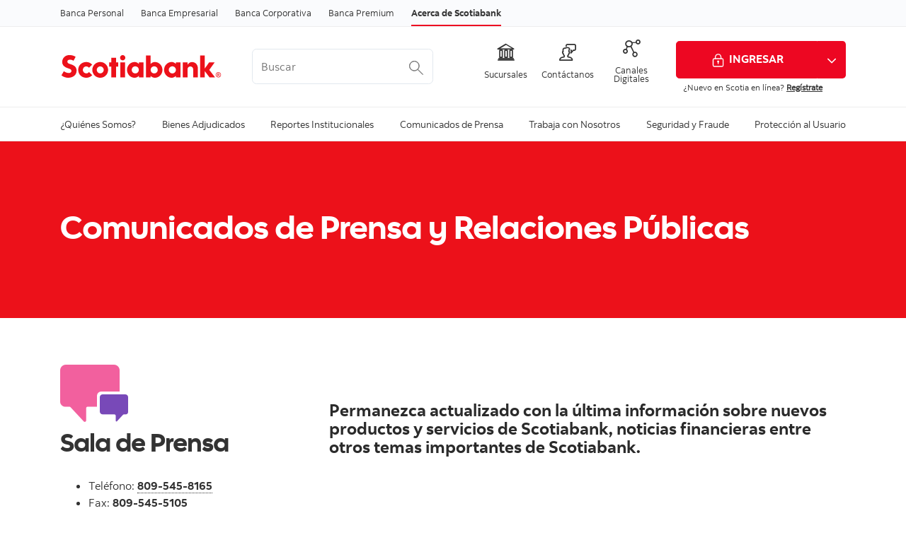

--- FILE ---
content_type: text/html; charset=UTF-8
request_url: https://do.scotiabank.com/acerca-de-scotiabank/comunicados-de-prensa.html
body_size: 45540
content:

<!DOCTYPE HTML>
<html lang="es" data-locale="es" data-env="production" data-wcmmode="publish" data-enable-c2c="false" data-page="comunicados-de-prensa" data-site="scotiabank">

    <head>
    <meta charset="utf-8"/>
    <meta http-equiv="content-type" content="text/html; charset=utf-8"/>
    <meta name="viewport" content="width=device-width, initial-scale=1"/>
    <title>Comunicados de Prensa y Relaciones Públicas - Scotiabank República Dominicana</title>
    <meta name="description" content="Permanezca actualizado con la mas reciente informacion sobre nuevos productos y servicios de Scotiabank y noticias financieras."/>
    
    <meta name="robots" content="noindex,nofollow"/>
    <meta name="theme-color" content="#ED0722"/>
    <meta name="apple-mobile-web-app-capable" content="yes"/>

   
   <meta http-equiv="X-UA-Compatible" content="IE=edge"/>
    <!-- Open Graph -->
    
    
    <meta property="og:title" content="Comunicados de Prensa y Relaciones Públicas - Scotiabank República Dominicana"/>
    <meta property="og:site_name"/>
    <meta property="og:description" content="Permanezca actualizado con la mas reciente informacion sobre nuevos productos y servicios de Scotiabank y noticias financieras."/>
    <meta property="og:url" content="https://do.scotiabank.com/content/scotiabank/do/es/acerca-de-scotiabank/comunicados-de-prensa.html"/>
    

    <meta name="twitter:card"/>
    <meta name="twitter:site"/>
    <meta name="twitter:title" content="Comunicados de Prensa y Relaciones Públicas - Scotiabank República Dominicana"/>
    <meta name="twitter:description" content="Permanezca actualizado con la mas reciente informacion sobre nuevos productos y servicios de Scotiabank y noticias financieras."/>
    <meta name="twitter:image:alt"/> 
    <meta name="twitter:image:width"/>
    <meta name="twitter:image:height"/>
    <meta name="twitter:image"/>
    
    <meta name="facebook-domain-verification"/>

    <!-- Load Cloud Services -->
<script defer="defer" type="text/javascript" src="https://rum.hlx.page/.rum/@adobe/helix-rum-js@%5E2/dist/rum-standalone.js" data-routing="env=prod,tier=publish,ams=The Bank of Nova Scotia (Enterprise)"></script>
<script src="//assets.adobedtm.com/27c34d6e7144/4afe7bc724be/launch-c11bfed26510.min.js" async></script>




    
<link rel="stylesheet" href="/etc.clientlibs/scotiabank/clientlibs/bns.vendor.min.ad4a118ca07e8b90eaeae5917efd1f97.css" type="text/css">
<link rel="stylesheet" href="/etc.clientlibs/scotiabank/clientlibs/bns.bundle.min.3a834cc03cc9ad2ad558912697b5bcb6.css" type="text/css">
<link rel="stylesheet" href="/etc.clientlibs/scotiabank/clientlibs/bns.template.min.4f377d12240d6ff18c520a1a54fc1792.css" type="text/css">




<!-- BNS libs -->

    
    
















    
    
    
    <link rel="alternate" hreflang="es" href="https://do.scotiabank.com/acerca-de-scotiabank/comunicados-de-prensa.html"/>
    
    
    <link rel="canonical" href="https://do.scotiabank.com/acerca-de-scotiabank/comunicados-de-prensa.html"/>
    
    
        
    

    

    <link rel="icon" type="image/vnd.microsoft.icon" href="/content/dam/scotiabank/enterprise/images/logos/favicon.ico"/>
    <link rel="shortcut icon" type="image/vnd.microsoft.icon" href="/content/dam/scotiabank/enterprise/images/logos/favicon.ico"/>

    
    <bns-data json="{&#34;site&#34;:{&#34;brand&#34;:&#34;bns&#34;,&#34;name&#34;:&#34;Scotiabank&#34;,&#34;env&#34;:&#34;production&#34;,&#34;country&#34;:&#34;&#34;,&#34;language&#34;:&#34;es&#34;,&#34;release&#34;:&#34;0&#34;,&#34;platform&#34;:&#34;aem&#34;},&#34;page&#34;:{&#34;section&#34;:&#34;Acerca de Scotiabank&#34;,&#34;category&#34;:&#34;Comunicados de Prensa y Relaciones Públicas &#34;,&#34;subcat1&#34;:false,&#34;subcat2&#34;:false,&#34;title&#34;:&#34;Comunicados de Prensa y Relaciones Públicas &#34;,&#34;url&#34;:&#34;/content/scotiabank/do/es/acerca-de-scotiabank/comunicados-de-prensa.html&#34;,&#34;template&#34;:&#34;blank-page&#34;,&#34;isProduct&#34;:false,&#34;dataPath&#34;:false},&#34;user&#34;:{&#34;segment&#34;:&#34;personal banking&#34;}}"></bns-data>
    

    

    <script>
        (function(w,d,s,l,i){w[l]=w[l]||[];w[l].push({'gtm.start':
        new Date().getTime(),event:'gtm.js'});var f=d.getElementsByTagName(s)[0],
        j=d.createElement(s),dl=l!='dataLayer'?'&l='+l:'';j.async=true;j.src=
        'https://www.googletagmanager.com/gtm.js?id='+i+dl;f.parentNode.insertBefore(j,f);
        })(window,document,'script','dataLayer','GTM\u002DWHVW4D');
    </script>

    <noscript>
        <iframe src="https://www.googletagmanager.com/ns.html?id=GTM\u002DWHVW4D" height="0" width="0" style="display:none;visibility:hidden"></iframe>
    </noscript>


    
    <script>
        // This is required to initialize at least once per HTML page load
        window.appEventData = window.appEventData || [];
        window.appEventData.push({
            event: "datalayer.pageView",
            // Get the site specific data and send it to analytics via window.appEventData.push
            site: {
                "brand": "bns",
                "name": "Scotiabank",
                "platform": "aem",
                "platformType": "web",
                "language": "es",
                "country": "",
                "env": "prod",
                "release": "2.0.0"
            },
            // Get the page specific data and send it to analytics via window.appEventData.push
            page: {
                "title": "Comunicados de Prensa y Relaciones Públicas",
                "url": "https://do.scotiabank.com/acerca-de-scotiabank.html/comunicados-de-prensa",
                "section": "Acerca de Scotiabank",
                "category": "Comunicados de Prensa y Relaciones Públicas",
                "subCategory1": "false",
                "subCategory2": "false",
                "isProduct": "false"
            }
        });
    </script>

    
    

    
</head>
    

<body class="blank-page undefined header--fixed-mobile" data-b2t>
    <a href="#main" id="skip" class="bns--skip " tabindex="0">Skip to content</a>
    <!-- #wrapper begins: -->
    <div id="wrapper">
        





        
            <div>
  




    
        
        
        <div class="newpar new section">

</div>

    
        
        
        <div class="par iparys_inherited">

    
    
    
    

</div>

    


</div>
<div>
  <header id="header" role="banner">
	
	<div>

    <span></span>
    <!-- Top nav -->
    <nav id="topnav" class="bns--topnav" aria-label="Línea de negocio">
        <div class="tn--container">
            <!-- Links -->

                <ul>
                    <li>
                        <a href="/banca-personal.html" class="nav-link" aria-label="Banca Personal">
                            Banca Personal
                        </a>
                    </li>
                
                    <li>
                        <a href="/banca-de-negocios.html" class="nav-link" aria-label="Banca Empresarial">
                            Banca Empresarial
                        </a>
                    </li>
                
                    <li>
                        <a href="/banca-corporativa.html" class="nav-link" aria-label="Banca Corporativa">
                            Banca Corporativa
                        </a>
                    </li>
                
                    <li>
                        <a href="/banca-premium.html" class="nav-link" aria-label="Banca Premium">
                            Banca Premium
                        </a>
                    </li>
                
                    <li>
                        <a href="/acerca-de-scotiabank.html" class="nav-link active" aria-label="Acerca de Scotiabank">
                            Acerca de Scotiabank
                        </a>
                    </li>
                </ul>

                <div class="top-nav-right dropdown-right">
                    
                        <a>
                            
                        </a>
                    
                    <!-- <sly data-sly-test="false">
                        <a href="#lang-selector" role="button" tabindex="0" data-toggle="bns.dialog" aria-label="Choose language (select language)">
                            Choose language
                        </a>
                    </sly> -->
                    <!-- <sly data-sly-test="false">
                        <select class="dropdown" id="languageDropdownMenuLink" name="Choose language" label="Choose language" onchange="javascript:location.href = this.value">
                            <sly data-sly-list.language="false" class="dropdown-menu" aria-labelledby="languageDropdownMenuLink">
                                <sly data-sly-test="">
                                    <option selected="true" class="dropdown-item" value=""> </option>
                                </sly>
                                <sly data-sly-test="true">
                                    <option class="dropdown-item" value=""></option>
                                </sly>
                            </sly>
                        </select>
                        <span class="angle-down" aria-hidden="true"></span> </sly>-->
                        
                </div>
        </div>
    </nav>

    

    <!-- Header -->
    <header class="bns--header">
        <!-- Container -->
        <div class="h--container header-config-container">
            <!-- Logo -->
                <a href="/acerca-de-scotiabank.html" alt="" class="h--logo">                                                  
                    
                        
                            <img data-img-id="header" class="tablet" src="/content/dam/scotiabank/images/logos/2019/scotiabank-logo-red-mobile.svg" alt="Scotiabank Logo"/>
                        
                            <img data-img-id="header" class="mobile" src="/content/dam/scotiabank/images/logos/2019/scotiabank-logo-red-mobile.svg" alt="Scotiabank Logo"/>
                        
                            <img data-img-id="header" class="desktop" src="/content/dam/scotiabank/images/logos/2019/scotiabank-logo-red-desktop-200px.svg" alt="Scotiabank Logo"/>
                        
                                           
                </a>
            <!-- Search -->
            <div id="searchContainer" class="header-trending-search">
                <form id="search" class="bns--search-new search-bns desktop" role="search" data-recent-searches="false" autocomplete="off">
                    <label for="header__search" class="sr-only">Buscar</label>
                    
                    <input type="hidden" value="dotcom_do_es" id="search_source" name="source" data-source="dotcom_do_es"/>
                    <input type="hidden" id="search_source_Url" name="search_source_Url"/>
                    <input type="search" id="header__search" class="s--input" placeholder="Buscar" aria-labelledby="trendingSearchAriaAnnoucement" aria-controls="trendingSearch"/>
                    
                    
                    <button type="button" class="s--submit" data-submit id="searchSubmitBtn">
                        
                            <img class="s--submit--icon" src="[data-uri]" alt="buscador"/>
                        
                        
                    </button>
                </form>
                
            </div>
            <!-- CTA -->
           <ul class="h--cta">
                <li>
                    <a href="/acerca-de-scotiabank/conectate-con-scotia/sucursales-y-atms.html" aria-label="Sucursales">
                        <i class="icon-Icon_Branch"></i>
                        <span>Sucursales</span>
                    </a>
                </li>
            
                <li>
                    <a href="/acerca-de-scotiabank/conectate-con-scotia/contactanos.html" aria-label="Contáctanos">
                        <i class="icon-Icon_Conversation"></i>
                        <span>Contáctanos</span>
                    </a>
                </li>
            
                <li>
                    <a href="/banca-personal/canales-alternos.html" aria-label="Canales Digitales">
                        <i class="icon-Icon_Channel"></i>
                        <span>Canales Digitales</span>
                    </a>
                </li>
            </ul>
      
           
           <div class="h--btn btn-group">
                <!--/ button */-->
                <div>
                    <a href="https://banking.online.scotiabank.com/account?country=DO&language=es" class="btn btn-signin btn-primary desktop">
                        <img width="21" height="21" src="/etc/designs/bns/img/canvas/lock-white.svg" alt=""/>INGRESAR
                    </a>
                    <a href="Ingresar" class="btn btn-signin btn-primary mobile ">
                        <img width="21" height="21" src="/etc/designs/bns/img/canvas/lock-red.svg" alt=""/>INGRESAR
                    </a>
                </div>

                <!--/ dropdown */-->
                
                    <a href="#" id="signin-dropdown-toggle" class="btn btn-primary dropdown-icon" data-toggle="dropdown" aria-haspopup="true" aria-expanded="false"><span></span></a>
                    <div class="dropdown-menu dropdown-menu-right" aria-labelledby="signin-dropdown-toggle">
                        <a class="dropdown-item" href="https://banking.online.scotiabank.com/account?country=DO&language=es">Personal</a>
<a class="dropdown-item" href="https://www.online.scotiabank.com/onlineV5/leap/core/pages/Landing.jsf?countryId=DO&locale=es">Empresarial</a>

                        
                    </div>
                

                <!--/ Sign in message */-->
                <div class="h--msg">
                    <p>¿Nuevo en Scotia en línea? <a href="https://banking.online.scotiabank.com/account/authorize?language=es-DO&amp;client_id=662da95a-037e-4192-82d5-2cff20edb39d&amp;state=eyJyZXR1cm5VUkkiOiJodHRwczovL2Jhbmtpbmcub25saW5lLnNjb3RpYWJhbmsuY29tL2FjY291bnQvP2NvdW50cnk9RE8mbGFuZ3VhZ2U9ZXMifQ&amp;mode=SELF_ENROLLMENT" title="Regístrate">Regístrate</a><br />
</p>

                </div>
            </div>
        </div>
    </header>



    
<link rel="stylesheet" href="/etc.clientlibs/scotiabank/clientlibs/bns.font.min.c7952ad0d2b618b61c5810d66fd33250.css" type="text/css">




    
    
<script src="/etc.clientlibs/scotiabank/clientlibs/bns.vendor/dom-purify.min.04300ff8509c54c0cae83a87ccbb55a7.js"></script>
<script src="/etc.clientlibs/scotiabank/clientlibs/bns.search.min.2355b4cf260fb934aeec2e66890846d3.js"></script>



    
    
<link rel="stylesheet" href="/etc.clientlibs/scotiabank/clientlibs/bns.search.min.84a4509ca0566dbce18ff7b32c7780a9.css" type="text/css">










    
<script src="/etc.clientlibs/scotiabank/clientlibs/bns.vendor/react.production.min.61699b70cf57abe63fdf5f4007d36ec1.js"></script>
<script src="/etc.clientlibs/scotiabank/clientlibs/bns.vendor/react-dom.production.min.23bfe7e99565ee8f34afd63c06f4c24b.js"></script>





    
<link rel="stylesheet" href="/etc.clientlibs/scotiabank/clientlibs/bns.trending-search.min.fad970f052050bd1ea16f878dce846d7.css" type="text/css">
<script src="/etc.clientlibs/scotiabank/clientlibs/bns.trending-search.min.d3de04e3d41bd6daeb606bc8139033d6.js"></script>


</div>
</header>
</div>

            
  
<nav id="mega-menu" class="bns--mega-menu" aria-label="Principal">

    <!-- The container -->
    <div class="mm--container">

        <!-- Main nav -->
        
        <ul class="mm--nav">

            <!-- Main item -->
            <li class="mm--nav-item item--has-dd">
                <!-- Main link -->
                <a id="nav-item-1" href="/acerca-de-scotiabank/quienes-somos.html" class="mm--nav-link" data-toggle="mm--dropdown" data-href="/content/scotiabank/do/es/acerca-de-scotiabank/quienes-somos.html" aria-expanded="false">
                    <span>¿Quiénes Somos?</span>
                </a>

                

                <!-- For screen-readers only -->
                <span class="sr-only"> </span>
                
                <!-- The dropwdown -->
                <div id="dd1" class="mm--dropdown">

                    <!-- Dropdown sections -->
                    <ul class="mm--dropdown-sections" role="menu">
                        
                            <li>
                                <!-- Section title -->
                                <p class="mm--section-title">Perfil Corporativo</p>

                                <!-- Section nav -->
                                <ul class="mm--section-nav" role="menu">
                                    
                                        <li role="menuitem">
                                            <a href="/acerca-de-scotiabank/quienes-somos/scotiabank-en-republica-dominicana.html">
                                                <span>Scotiabank en República Dominicana</span>
                                            </a>
                                        </li>
                                    
                                    
                                
                                    
                                        <li role="menuitem">
                                            <a href="/acerca-de-scotiabank/quienes-somos/el-banco-canadiense-con-mayor-presencia-internacional.html">
                                                <span>El banco canadiense con mayor presencia internacional</span>
                                            </a>
                                        </li>
                                    
                                    
                                </ul>
                            </li>
                        
                            <li>
                                <!-- Section title -->
                                <p class="mm--section-title">Gobierno Corporativo</p>

                                <!-- Section nav -->
                                <ul class="mm--section-nav" role="menu">
                                    
                                        <li role="menuitem">
                                            <a href="/acerca-de-scotiabank/quienes-somos/gobierno-corporativo.html">
                                                <span>Gobierno Corporativo</span>
                                            </a>
                                        </li>
                                    
                                    
                                
                                    
                                        <li role="menuitem">
                                            <a href="/acerca-de-scotiabank/quienes-somos/gobierno-corporativo/accionistas.html">
                                                <span>Accionistas</span>
                                            </a>
                                        </li>
                                    
                                    
                                
                                    
                                        <li role="menuitem">
                                            <a href="/acerca-de-scotiabank/quienes-somos/consejo-directores.html">
                                                <span>Miembros del Consejo de Directores</span>
                                            </a>
                                        </li>
                                    
                                    
                                
                                    
                                        <li role="menuitem">
                                            <a href="/acerca-de-scotiabank/quienes-somos/equipo-ejecutivo.html">
                                                <span>Equipo Ejecutivo</span>
                                            </a>
                                        </li>
                                    
                                    
                                </ul>
                            </li>
                        
                            <li>
                                <!-- Section title -->
                                <p class="mm--section-title">Scotiabank en la comunidad</p>

                                <!-- Section nav -->
                                <ul class="mm--section-nav" role="menu">
                                    
                                        <li role="menuitem">
                                            <a href="/acerca-de-scotiabank/scotiabank-en-la-comunidad/responsabilidad-social-corporativa.html">
                                                <span>Responsabilidad Social Corporativa</span>
                                            </a>
                                        </li>
                                    
                                    
                                </ul>
                            </li>
                        
                            <li>
                                <!-- Section title -->
                                <p class="mm--section-title">Responsabilidad Social Corporativa</p>

                                <!-- Section nav -->
                                <ul class="mm--section-nav" role="menu">
                                    
                                        <li role="menuitem">
                                            <a href="/acerca-de-scotiabank/scotiabank-en-la-comunidad/programa-comunitario-scotiabank.html">
                                                <span>Programa Comunitario Scotiabank</span>
                                            </a>
                                        </li>
                                    
                                    
                                
                                    
                                        <li role="menuitem">
                                            <a href="/acerca-de-scotiabank/scotiabank-en-la-comunidad/mensaje-del-vicepresidente.html">
                                                <span>Mensaje del Presidente Ejecutivo</span>
                                            </a>
                                        </li>
                                    
                                    
                                </ul>
                            </li>
                        
                        
                    </ul>
                    <a class="mm--dropdown-viewall" href="/acerca-de-scotiabank/quienes-somos.html">Ver todo</a>
                </div>
            </li>
        

            <!-- Main item -->
            <li class="mm--nav-item ">
                <!-- Main link -->
                

                <a id="nav-item-2" href="/acerca-de-scotiabank/bienes-adjudicados.html" class="mm--nav-link">
                    <span>Bienes Adjudicados </span>
                </a>

                <!-- For screen-readers only -->
                <span class="sr-only"> </span>
                
                <!-- The dropwdown -->
                
            </li>
        

            <!-- Main item -->
            <li class="mm--nav-item ">
                <!-- Main link -->
                

                <a id="nav-item-3" href="/acerca-de-scotiabank/estados-financieros.html" class="mm--nav-link">
                    <span>Reportes Institucionales</span>
                </a>

                <!-- For screen-readers only -->
                <span class="sr-only"> </span>
                
                <!-- The dropwdown -->
                
            </li>
        

            <!-- Main item -->
            <li class="mm--nav-item ">
                <!-- Main link -->
                

                <a id="nav-item-4" href="/acerca-de-scotiabank/comunicados-de-prensa.html" class="mm--nav-link">
                    <span>Comunicados de Prensa</span>
                </a>

                <!-- For screen-readers only -->
                <span class="sr-only"> </span>
                
                <!-- The dropwdown -->
                
            </li>
        

            <!-- Main item -->
            <li class="mm--nav-item item--has-dd">
                <!-- Main link -->
                <a id="nav-item-5" href="/acerca-de-scotiabank/trabaja-con-nosotros.html" class="mm--nav-link" data-toggle="mm--dropdown" data-href="/content/scotiabank/do/es/acerca-de-scotiabank/trabaja-con-nosotros.html" aria-expanded="false">
                    <span>Trabaja con Nosotros</span>
                </a>

                

                <!-- For screen-readers only -->
                <span class="sr-only"> </span>
                
                <!-- The dropwdown -->
                <div id="dd5" class="mm--dropdown">

                    <!-- Dropdown sections -->
                    <ul class="mm--dropdown-sections" role="menu">
                        
                            <li>
                                <!-- Section title -->
                                <p class="mm--section-title">Trabaja con Nosotros</p>

                                <!-- Section nav -->
                                <ul class="mm--section-nav" role="menu">
                                    
                                        <li role="menuitem">
                                            <a href="/acerca-de-scotiabank/trabaja-con-nosotros/un-excelente-lugar-para-trabajar.html">
                                                <span>Un excelente lugar para trabajar</span>
                                            </a>
                                        </li>
                                    
                                    
                                
                                    
                                        <li role="menuitem">
                                            <a href="/acerca-de-scotiabank/trabaja-con-nosotros/avance-de-las-mujeres.html">
                                                <span>Avance de las Mujeres</span>
                                            </a>
                                        </li>
                                    
                                    
                                
                                    
                                        <li role="menuitem">
                                            <a href="/acerca-de-scotiabank/trabaja-con-nosotros/aprendizaje-y-desarrollo.html">
                                                <span>Aprendizaje y Desarrollo</span>
                                            </a>
                                        </li>
                                    
                                    
                                </ul>
                            </li>
                        
                        
                    </ul>
                    <a class="mm--dropdown-viewall" href="/acerca-de-scotiabank/trabaja-con-nosotros.html">Ver todo</a>
                </div>
            </li>
        

            <!-- Main item -->
            <li class="mm--nav-item ">
                <!-- Main link -->
                

                <a id="nav-item-6" href="/acerca-de-scotiabank/conectate-con-scotia/seguridad/scotia-te-protege.html" class="mm--nav-link">
                    <span>Seguridad y Fraude</span>
                </a>

                <!-- For screen-readers only -->
                <span class="sr-only"> </span>
                
                <!-- The dropwdown -->
                
            </li>
        

            <!-- Main item -->
            <li class="mm--nav-item item--has-dd">
                <!-- Main link -->
                <a id="nav-item-7" href="/acerca-de-scotiabank/proteccion-al-usuario.html" class="mm--nav-link" data-toggle="mm--dropdown" data-href="/content/scotiabank/do/es/acerca-de-scotiabank/proteccion-al-usuario.html" aria-expanded="false">
                    <span>Protección al Usuario</span>
                </a>

                

                <!-- For screen-readers only -->
                <span class="sr-only"> </span>
                
                <!-- The dropwdown -->
                <div id="dd7" class="mm--dropdown">

                    <!-- Dropdown sections -->
                    <ul class="mm--dropdown-sections" role="menu">
                        
                            <li>
                                <!-- Section title -->
                                <p class="mm--section-title">Derechos y Deberes</p>

                                <!-- Section nav -->
                                <ul class="mm--section-nav" role="menu">
                                    
                                        <li role="menuitem">
                                            <a href="/acerca-de-scotiabank/proteccion-al-usuario/derechos-y-deberes-como-usuario-financiero.html">
                                                <span>Derechos y deberes como Usuario financiero</span>
                                            </a>
                                        </li>
                                    
                                    
                                </ul>
                            </li>
                        
                            <li>
                                <!-- Section title -->
                                <p class="mm--section-title">Datos de los Usuarios</p>

                                <!-- Section nav -->
                                <ul class="mm--section-nav" role="menu">
                                    
                                        <li role="menuitem">
                                            <a href="/acerca-de-scotiabank/proteccion-al-usuario/proteccion-y-uso-adecuado-datos-usuarios.html">
                                                <span>Protección y uso adecuado datos usuarios</span>
                                            </a>
                                        </li>
                                    
                                    
                                </ul>
                            </li>
                        
                            <li>
                                <!-- Section title -->
                                <p class="mm--section-title">Reclamaciones</p>

                                <!-- Section nav -->
                                <ul class="mm--section-nav" role="menu">
                                    
                                        <li role="menuitem">
                                            <a href="/acerca-de-scotiabank/conectate-con-scotia/gua-para-realizar-una-reclamacin-en-scotiabank.html">
                                                <span>Reclamación en Scotiabank</span>
                                            </a>
                                        </li>
                                    
                                    
                                </ul>
                            </li>
                        
                        
                    </ul>
                    <a class="mm--dropdown-viewall" href="/acerca-de-scotiabank/proteccion-al-usuario.html">View All</a>
                </div>
            </li>
        </ul>
    </div>

</nav>


<bns-mav bns-json="{&#34;items&#34;:[{&#34;id&#34;:1,&#34;name&#34;:&#34;¿Quiénes Somos?&#34;,&#34;href&#34;:&#34;/acerca-de-scotiabank/quienes-somos.html&#34;,&#34;items&#34;:[{&#34;id&#34;:1,&#34;name&#34;:&#34;Perfil Corporativo&#34;,&#34;toggle&#34;:true,&#34;items&#34;:[{&#34;id&#34;:1,&#34;name&#34;:&#34;Scotiabank en República Dominicana&#34;,&#34;href&#34;:&#34;/acerca-de-scotiabank/quienes-somos/scotiabank-en-republica-dominicana.html&#34;,&#34;items&#34;:false},{&#34;id&#34;:2,&#34;name&#34;:&#34;El banco canadiense con mayor presencia internacional&#34;,&#34;href&#34;:&#34;/acerca-de-scotiabank/quienes-somos/el-banco-canadiense-con-mayor-presencia-internacional.html&#34;,&#34;items&#34;:false}],&#34;href&#34;:false,&#34;backdropdowntext&#34;:&#34;Back&#34;},{&#34;id&#34;:2,&#34;name&#34;:&#34;Gobierno Corporativo&#34;,&#34;toggle&#34;:true,&#34;items&#34;:[{&#34;id&#34;:1,&#34;name&#34;:&#34;Gobierno Corporativo&#34;,&#34;href&#34;:&#34;/acerca-de-scotiabank/quienes-somos/gobierno-corporativo.html&#34;,&#34;items&#34;:false},{&#34;id&#34;:2,&#34;name&#34;:&#34;Accionistas&#34;,&#34;href&#34;:&#34;/acerca-de-scotiabank/quienes-somos/gobierno-corporativo/accionistas.html&#34;,&#34;items&#34;:false},{&#34;id&#34;:3,&#34;name&#34;:&#34;Miembros del Consejo de Directores&#34;,&#34;href&#34;:&#34;/acerca-de-scotiabank/quienes-somos/consejo-directores.html&#34;,&#34;items&#34;:false},{&#34;id&#34;:4,&#34;name&#34;:&#34;Equipo Ejecutivo&#34;,&#34;href&#34;:&#34;/acerca-de-scotiabank/quienes-somos/equipo-ejecutivo.html&#34;,&#34;items&#34;:false}],&#34;href&#34;:false,&#34;backdropdowntext&#34;:&#34;Back&#34;},{&#34;id&#34;:3,&#34;name&#34;:&#34;Scotiabank en la comunidad&#34;,&#34;toggle&#34;:true,&#34;items&#34;:[{&#34;id&#34;:1,&#34;name&#34;:&#34;Responsabilidad Social Corporativa&#34;,&#34;href&#34;:&#34;/acerca-de-scotiabank/scotiabank-en-la-comunidad/responsabilidad-social-corporativa.html&#34;,&#34;items&#34;:false}],&#34;href&#34;:false,&#34;backdropdowntext&#34;:&#34;Back&#34;},{&#34;id&#34;:4,&#34;name&#34;:&#34;Responsabilidad Social Corporativa&#34;,&#34;toggle&#34;:true,&#34;items&#34;:[{&#34;id&#34;:1,&#34;name&#34;:&#34;Programa Comunitario Scotiabank&#34;,&#34;href&#34;:&#34;/acerca-de-scotiabank/scotiabank-en-la-comunidad/programa-comunitario-scotiabank.html&#34;,&#34;items&#34;:false},{&#34;id&#34;:2,&#34;name&#34;:&#34;Mensaje del Presidente Ejecutivo&#34;,&#34;href&#34;:&#34;/acerca-de-scotiabank/scotiabank-en-la-comunidad/mensaje-del-vicepresidente.html&#34;,&#34;items&#34;:false}],&#34;href&#34;:false,&#34;backdropdowntext&#34;:&#34;Back&#34;}],&#34;hiddenText&#34;:&#34;Hit Tab to navigate&#34;,&#34;backText&#34;:&#34;Back to main menu&#34;,&#34;viewAllText&#34;:&#34;Ver todo&#34;,&#34;toggle&#34;:true},{&#34;id&#34;:2,&#34;name&#34;:&#34;Bienes Adjudicados &#34;,&#34;href&#34;:&#34;/acerca-de-scotiabank/bienes-adjudicados.html&#34;,&#34;items&#34;:[],&#34;hiddenText&#34;:&#34;Hit Tab to navigate&#34;,&#34;backText&#34;:&#34;Back to main menu&#34;,&#34;viewAllText&#34;:&#34;View All&#34;,&#34;toggle&#34;:false},{&#34;id&#34;:3,&#34;name&#34;:&#34;Reportes Institucionales&#34;,&#34;href&#34;:&#34;/acerca-de-scotiabank/estados-financieros.html&#34;,&#34;items&#34;:[],&#34;hiddenText&#34;:&#34;Hit Tab to navigate&#34;,&#34;backText&#34;:&#34;Back to main menu&#34;,&#34;viewAllText&#34;:&#34;View All&#34;,&#34;toggle&#34;:false},{&#34;id&#34;:4,&#34;name&#34;:&#34;Comunicados de Prensa&#34;,&#34;href&#34;:&#34;/acerca-de-scotiabank/comunicados-de-prensa.html&#34;,&#34;items&#34;:[],&#34;hiddenText&#34;:&#34;Hit Tab to navigate&#34;,&#34;backText&#34;:&#34;Back to main menu&#34;,&#34;viewAllText&#34;:&#34;View All&#34;,&#34;toggle&#34;:false},{&#34;id&#34;:5,&#34;name&#34;:&#34;Trabaja con Nosotros&#34;,&#34;href&#34;:&#34;/acerca-de-scotiabank/trabaja-con-nosotros.html&#34;,&#34;items&#34;:[{&#34;id&#34;:1,&#34;name&#34;:&#34;Trabaja con Nosotros&#34;,&#34;toggle&#34;:true,&#34;items&#34;:[{&#34;id&#34;:1,&#34;name&#34;:&#34;Un excelente lugar para trabajar&#34;,&#34;href&#34;:&#34;/acerca-de-scotiabank/trabaja-con-nosotros/un-excelente-lugar-para-trabajar.html&#34;,&#34;items&#34;:false},{&#34;id&#34;:2,&#34;name&#34;:&#34;Avance de las Mujeres&#34;,&#34;href&#34;:&#34;/acerca-de-scotiabank/trabaja-con-nosotros/avance-de-las-mujeres.html&#34;,&#34;items&#34;:false},{&#34;id&#34;:3,&#34;name&#34;:&#34;Aprendizaje y Desarrollo&#34;,&#34;href&#34;:&#34;/acerca-de-scotiabank/trabaja-con-nosotros/aprendizaje-y-desarrollo.html&#34;,&#34;items&#34;:false}],&#34;href&#34;:false,&#34;backdropdowntext&#34;:&#34;Back&#34;}],&#34;hiddenText&#34;:&#34;Hit Tab to navigate&#34;,&#34;backText&#34;:&#34;Back to main menu&#34;,&#34;viewAllText&#34;:&#34;Ver todo&#34;,&#34;toggle&#34;:true},{&#34;id&#34;:6,&#34;name&#34;:&#34;Seguridad y Fraude&#34;,&#34;href&#34;:&#34;/acerca-de-scotiabank/conectate-con-scotia/seguridad/scotia-te-protege.html&#34;,&#34;items&#34;:[],&#34;hiddenText&#34;:&#34;Hit Tab to navigate&#34;,&#34;backText&#34;:&#34;Back to main menu&#34;,&#34;viewAllText&#34;:&#34;View All&#34;,&#34;toggle&#34;:false},{&#34;id&#34;:7,&#34;name&#34;:&#34;Protección al Usuario&#34;,&#34;href&#34;:&#34;/acerca-de-scotiabank/proteccion-al-usuario.html&#34;,&#34;items&#34;:[{&#34;id&#34;:1,&#34;name&#34;:&#34;Derechos y Deberes&#34;,&#34;toggle&#34;:true,&#34;items&#34;:[{&#34;id&#34;:1,&#34;name&#34;:&#34;Derechos y deberes como Usuario financiero&#34;,&#34;href&#34;:&#34;/acerca-de-scotiabank/proteccion-al-usuario/derechos-y-deberes-como-usuario-financiero.html&#34;,&#34;items&#34;:false}],&#34;href&#34;:false,&#34;backdropdowntext&#34;:&#34;Back&#34;},{&#34;id&#34;:2,&#34;name&#34;:&#34;Datos de los Usuarios&#34;,&#34;toggle&#34;:true,&#34;items&#34;:[{&#34;id&#34;:1,&#34;name&#34;:&#34;Protección y uso adecuado datos usuarios&#34;,&#34;href&#34;:&#34;/acerca-de-scotiabank/proteccion-al-usuario/proteccion-y-uso-adecuado-datos-usuarios.html&#34;,&#34;items&#34;:false}],&#34;href&#34;:false,&#34;backdropdowntext&#34;:&#34;Back&#34;},{&#34;id&#34;:3,&#34;name&#34;:&#34;Reclamaciones&#34;,&#34;toggle&#34;:true,&#34;items&#34;:[{&#34;id&#34;:1,&#34;name&#34;:&#34;Reclamación en Scotiabank&#34;,&#34;href&#34;:&#34;/acerca-de-scotiabank/conectate-con-scotia/gua-para-realizar-una-reclamacin-en-scotiabank.html&#34;,&#34;items&#34;:false}],&#34;href&#34;:false,&#34;backdropdowntext&#34;:&#34;Back&#34;}],&#34;hiddenText&#34;:&#34;Hit Tab to navigate&#34;,&#34;backText&#34;:&#34;Back to main menu&#34;,&#34;viewAllText&#34;:&#34;View All&#34;,&#34;toggle&#34;:true}],&#34;languages&#34;:[],&#34;quicklinks&#34;:[{&#34;name&#34;:&#34;Sucursales&#34;,&#34;icon&#34;:&#34;Icon_Branch&#34;,&#34;href&#34;:&#34;/acerca-de-scotiabank/conectate-con-scotia/sucursales-y-atms.html&#34;},{&#34;name&#34;:&#34;Contáctanos&#34;,&#34;icon&#34;:&#34;Icon_Conversation&#34;,&#34;href&#34;:&#34;/acerca-de-scotiabank/conectate-con-scotia/contactanos.html&#34;},{&#34;name&#34;:&#34;Canales Digitales&#34;,&#34;icon&#34;:&#34;Icon_Channel&#34;,&#34;href&#34;:&#34;/banca-personal/canales-alternos.html&#34;}],&#34;topNavRight&#34;:[],&#34;topNavLeft&#34;:[{&#34;topNavPath&#34;:&#34;/banca-personal.html&#34;,&#34;topNavTitle&#34;:&#34;Banca Personal&#34;,&#34;active&#34;:&#34;nav-link&#34;},{&#34;topNavPath&#34;:&#34;/banca-de-negocios.html&#34;,&#34;topNavTitle&#34;:&#34;Banca Empresarial&#34;,&#34;active&#34;:&#34;nav-link&#34;},{&#34;topNavPath&#34;:&#34;/banca-corporativa.html&#34;,&#34;topNavTitle&#34;:&#34;Banca Corporativa&#34;,&#34;active&#34;:&#34;nav-link&#34;},{&#34;topNavPath&#34;:&#34;/banca-premium.html&#34;,&#34;topNavTitle&#34;:&#34;Banca Premium&#34;,&#34;active&#34;:&#34;nav-link&#34;},{&#34;topNavPath&#34;:&#34;/acerca-de-scotiabank.html&#34;,&#34;topNavTitle&#34;:&#34;Acerca de Scotiabank&#34;,&#34;active&#34;:&#34;nav-link active&#34;}],&#34;searchDetails&#34;:[{&#34;searchAltText&#34;:&#34;buscador&#34;,&#34;searchSource&#34;:&#34;dotcom_do_es&#34;,&#34;searchPlaceHolder&#34;:&#34;Buscar&#34;}]}"></bns-mav>

            
<main id="main" role="main">
    <!-- Breadcrumbs -->
    
    




    
    
    

    
    
    <div class="brand3-hero"><div class="NaN">
  <div class="brand3 hero-container">
    <div class="hero  lg-red dark-bg lg-dark-bg md-red dark-bg md-dark-bg sm-red dark-bg sm-dark-bg " style="height: 250px">
      
      
      
      <div class="container imageDisabled lg-red dark-bg lg-dark-bg  md-red dark-bg md-dark-bg  sm-red dark-bg sm-dark-bg ">
        <div class="contentContainer container imageDisabled lg-red dark-bg lg-dark-bg  md-red dark-bg md-dark-bg  sm-red dark-bg sm-dark-bg  center-hero" style=" height: false%; ;">
          <div class="container content--hero left-tablet left-desktop left-mobile center-hero" style="width:100%;">
            <div>
                





            </div>
            <div class="title bns--title">
              <h1>Comunicados de Prensa y Relaciones Públicas
</h1>
            </div>
            
            
            
            
            <div>
                





            </div>
          </div>
        </div>

        <div style=" width:100%;   ;" class="contentContainerColor  lg-red dark-bg lg-dark-bg md-red dark-bg md-dark-bg sm-red dark-bg sm-dark-bg "></div>
      </div>
    </div>
    
    
    
<link rel="stylesheet" href="/etc.clientlibs/scotiabank/clientlibs/bns.brand3-hero.min.2f26b4c084ba008ce2860476ebc78bb7.css" type="text/css">
<script src="/etc.clientlibs/scotiabank/clientlibs/bns.brand3-hero.min.96e2f82fcbe03f86def3889ed4f88bf0.js"></script>




  </div>
  
  
</div>
</div>


    
    
    <div class="section-container">


<div class="bns--section bg-white light-bg ">

	
	

	
	

	<div class="section--container">

		
		

		
		<div class="section--content">
			




    
    
    <div class="spacer-wrapper"><div class="spacer"></div></div>


    
    
    <div class="_row">





<div class="row align-items-center reverse-mobile ">
  <div class="col-md-6 col-lg-4 order-2-sm-d">
    




    
    
    <div class="image parbase">

    
        <img data-renditions="{&#34;default&#34;:&#34;/content/dam/icons/retail/96px/Social _96.png/_jcr_content/renditions/cq5dam.web.1280.1280.png&#34;,&#34;small&#34;:false,&#34;medium&#34;:false,&#34;large&#34;:false}" src="/content/scotiabank/do/es/acerca-de-scotiabank/comunicados-de-prensa/_jcr_content/main-par/section_container_391449546/section-container-par/row_copy/row-par-1/image.img.png/1723036953535.png" alt style="width:96px;height:auto;" class="img-fluid cq-dd-image img-rendition " data-emptytext="Image"/>
    




    
<link rel="stylesheet" href="/etc.clientlibs/scotiabank/clientlibs/bns.image.min.e5ad943de7f5c8e700274d7a29ececba.css" type="text/css">



</div>


    
    
    <div class="heading">



    
	
    
    
    
    
    <div class="bns--title title--h2 text-left">

        
        
            
            <div class="text-none text-black">
                <h2> <p>Sala de Prensa</p>
 </h2>
                
            </div>
        
    </div>
    
    





</div>


    
    
    <div class="cmp cmp-text">

<ul>
<li>Teléfono: <a title="Teléfono sala de prensa" href="tel:8095458165">809-545-8165</a></li>
<li>Fax: <a title="Fax sala de prensa" href="tel:8095455105">809-545-5105</a></li>
</ul>


    




    
<link rel="stylesheet" href="/etc.clientlibs/scotiabank/clientlibs/bns.text.min.e6fa20de511e250b72d6d0f27fcbfa5f.css" type="text/css">
<script src="/etc.clientlibs/scotiabank/clientlibs/bns.text.min.1e26f95bc27e9b24bff4bd95838c4ef2.js"></script>



</div>



  </div>
<div class="col-md-6 col-lg-8 order-1-sm-d">
    




    
    
    <div class="cmp cmp-text">

<h4><b>Permanezca actualizado con la última información sobre nuevos productos y servicios de Scotiabank, noticias financieras entre otros temas importantes de Scotiabank.</b></h4>


    




    



</div>


    
    
    <div class="spacer-wrapper"><div class="spacer"></div></div>



  </div>

</div>





    
<link rel="stylesheet" href="/etc.clientlibs/scotiabank/clientlibs/bns.gridrow.min.896e8b437b330186812dbca037b642c9.css" type="text/css">




    
<script src="/etc.clientlibs/scotiabank/clientlibs/bns.gridrow.min.a4df1966b90d77b8005ed80a2dac481e.js"></script>


</div>



		</div>
	</div>

	
	

</div></div>


    
    
    <div class="section-container">


<div class="bns--section bg-gray-darker light-bg ">

	
	

	
	

	<div class="section--container">

		
		

		
		<div class="section--content">
			




    
    
    <div class="spacer-wrapper"><div class="spacer lg"></div></div>


    
    
    <div class="heading">



    
	
    
    
    
    
    <div class="bns--title title--h2 text-left">

        
        
            
            <div class="text-none text-black">
                <h2> <p>Consulta de Medios</p>
 </h2>
                
            </div>
        
    </div>
    
    





</div>


    
    
    <div class="spacer-wrapper"><div class="spacer sm"></div></div>


    
    
    <div class="card-container content-container">
<div class="card-container content-container ">
  

  
  
  
    <div class="row has-3-cols ">
      



    
    
    <div class="col">
<div class="card--marketing card-float-low 
  bg-white light-bg  ">

  
  <div>
    <div class="media-image-container transparent">
      
    </div>
  </div>

  <div class="card-content">
    <div>
      <img loading="lazy" src="/content/dam/icons/retail/96px/Talk%20to%20an%20Advisor%20_96.png" class="icon " alt/>
      <h3><b><span class="headline-small">María Eugenia Rojas</span></b></h3>
<p>República Dominicana<br />
Scotiabank </p>
<p> </p>
<p>Email: <a href="mailto:maria.rojas@scotiabank.com">maria.rojas@scotiabank.com</a></p>
<p>Tel.: <a href="tel:8297614511">829-761-4511</a></p>

    </div>

    
  </div>
  
  
    
<link rel="stylesheet" href="/etc.clientlibs/scotiabank/clientlibs/bns.card-marketing.min.3d43c4001e3acad8e8477450f8d23bcb.css" type="text/css">
<script src="/etc.clientlibs/scotiabank/clientlibs/bns.card-marketing.min.0364eb972dea0fa2f44f0f8e6fe3374c.js"></script>



</div></div>

         <div class="break-row"></div>

    
    
    <div class="col">
<div class="card--marketing card-float-low 
  bg-white light-bg  ">

  
  <div>
    <div class="media-image-container transparent">
      
    </div>
  </div>

  <div class="card-content">
    <div>
      <img loading="lazy" src="/content/dam/icons/retail/96px/Talk%20to%20an%20Advisor%20_96.png" class="icon " alt/>
      <h3><b><span class="headline-small">Janira Walton</span></b></h3>
<p>International Banking Communications<br />
Scotiabank<br />
 </p>
<p>Email: <a href="mailto:janira.walton@scotiabank.com">janira.walton@scotiabank.com</a></p>
<p>Tel.: <a href="tel:4372219672">437-221-9672</a></p>

    </div>

    
  </div>
  
  
    



</div></div>

         <div class="break-row"></div>


    </div>
  
  
</div>
</div>


    
    
    <div class="spacer-wrapper"><div class="spacer"></div></div>


    
    
    <div class="card-container content-container">
<div class="card-container content-container ">
  

  
  
  
    <div class="row has-3-cols ">
      




    </div>
  
  
</div>
</div>



		</div>
	</div>

	
	

</div></div>


    
    
    <div class="section-container">


<div class="bns--section compass-document light-bg ">

	
	

	
	

	<div class="section--container">

		
		

		
		<div class="section--content">
			




    
    
    <div class="spacer-wrapper"><div class="spacer"></div></div>


    
    
    <div class="heading">



    
	
    
    
    
    
    <div class="bns--title title--h3 text-left">

        
        
            
            <div class="text-none text-black">
                <h3> Comunicados de Prensa </h3>
                
            </div>
        
    </div>
    
    





</div>


    
    
    <div class="generic-filter col"><div class="not-inside-card-container">
  <div>

    

    

    
    
    
      <div class="fusion generic-filter" data-filter-type="nested">
        
        
  <div class="generic-filter-section">
    <label class="generic-filter-title"><h4>Seleccione:</h4>
</label>
    <label for="año"> Año</label>
    <div class="generic-filter-select-container">     
      <select class="generic-filter-select" data-dropdown-type="selection" id="año">
        <option value="">Elige un año</option>
        
          <option>2012</option>
        
          <option>2013</option>
        
          <option>2014</option>
        
          <option>2015</option>
        
          <option>2016</option>
        
          <option>2017</option>
        
          <option>2018</option>
        
          <option>2019</option>
        
          <option>2020</option>
        
          <option>2021</option>
        
          <option>2022</option>
        
          <option>2023</option>
        
          <option>2024</option>
        
          <option>2025</option>
        
          <option selected>2026</option>
        
      </select>
      <span class="arrow-down"></span>
    </div>
    
    
    <label for="mes"> Mes</label> 
    <div class="generic-filter-select-container">          
        <select class="generic-filter-select" data-dropdown-type="subSelection" id="mes">
        <option value="">Elige un mes</option>
        
          <option selected>Enero
          </option>
        
      </select>
      <span class="arrow-down"></span>
    </div>

    
  </div>

  
  <div class="card-container content-container financial-report-card">
    <div id="card-list" class="row transition-group" data-auto-init="false">
      
      
        <div class="col-xl-4 col-lg-4 col-md-6 col-sm-12 vertical-buffer">
          <div class="bns--card card--text card-shadow show-borders bg-white light-bg">
            <div class="c--body">
              <h4 class="c--title">Cuentas abandonadas a transferir luego de 10 años el 31 de diciembre 2025 al Banco Central</h4>

              
              
                <div class="card-download">
                  <a href="/content/dam/scotiabank/international/dominican-republic/files/cuentas_abandonadas_a_transferir_10y_BancoCentral_31dic25%20.pdf" class="card-text" id="Cuentas abandonadas a transferir luego de 10 años el 31 de diciembre 2025 al Banco Central" target="_blank">
                    <span class="card--cta-text">
                      
                       PDF
                      
                      
                      
                    </span>
                  </a>
                  
                </div>
              
            </div>
          </div>
        </div>
        <div class="break-row"></div>
      
        <div class="col-xl-4 col-lg-4 col-md-6 col-sm-12 vertical-buffer">
          <div class="bns--card card--text card-shadow show-borders bg-white light-bg">
            <div class="c--body">
              <h4 class="c--title">Cuentas abandonadas transferidas luego de 6 meses del aviso de 10 años el 31 de diciembre 2025 al Banco Central</h4>

              
              
                <div class="card-download">
                  <a href="/content/dam/scotiabank/international/dominican-republic/files/cuentas_abandonadas_transferidas_BancoCentral_diciembre25%20.pdf" class="card-text" id="Cuentas abandonadas transferidas luego de 6 meses del aviso de 10 años el 31 de diciembre 2025 al Banco Central" target="_blank">
                    <span class="card--cta-text">
                      
                       PDF
                      
                      
                      
                    </span>
                  </a>
                  
                </div>
              
            </div>
          </div>
        </div>
        <div class="break-row"></div>
      
    </div>
  </div>

  

        
      </div>    
      <bns-card data-bns-json="{&#34;2012&#34;:{&#34;Febrero&#34;:[{&#34;link_1_id&#34;:&#34;Scotiabank realiza aporte a la Fundación un techo para mi país&#34;,&#34;title&#34;:&#34;&lt;h4 class=\&#34;c--title\&#34;>Scotiabank realiza aporte a la Fundación un techo para mi país&lt;br>\n&lt;/h4>\n&#34;,&#34;link_1_path&#34;:&#34;/content/dam/scotiabank/international/dominican-republic/media_45.pdf&#34;,&#34;link_1_text&#34;:&#34;PDF&#34;,&#34;link_1_type&#34;:&#34;Internal Link (New Tab)&#34;,&#34;nodeName&#34;:&#34;scotiabank-realiza-aporte-a-la-fundacion-un-techo-para-mi-pais&#34;,&#34;fileDetails&#34;:[{&#34;path&#34;:&#34;/content/dam/scotiabank/international/dominican-republic/media_45.pdf&#34;,&#34;fileType&#34;:&#34;PDF&#34;,&#34;size&#34;:&#34;2.3 mb&#34;,&#34;linkType&#34;:&#34;Internal Link (New Tab)&#34;,&#34;ctaCardText&#34;:&#34;PDF&#34;,&#34;linkId&#34;:&#34;Scotiabank realiza aporte a la Fundación un techo para mi país&#34;}],&#34;titleFormatted&#34;:&#34;&#34;},{&#34;link_1_id&#34;:&#34;Scotiabank lanza la primera aplicación de banca móvil para iPhone y BlacKberry en República Dominicana&#34;,&#34;title&#34;:&#34;&lt;h4 class=\&#34;c--title\&#34;>Scotiabank lanza la primera aplicación de banca móvil para iPhone y BlacKberry en República Dominicana&lt;/h4>\n&#34;,&#34;link_1_path&#34;:&#34;/content/dam/scotiabank/international/dominican-republic/media_46.pdf&#34;,&#34;link_1_text&#34;:&#34;PDF&#34;,&#34;link_1_type&#34;:&#34;Internal Link (New Tab)&#34;,&#34;nodeName&#34;:&#34;scotiabank-lanza-la-primera-aplicacion-de-banca-movil-para-iphone-y-blackberry-en-republica-dominicana&#34;,&#34;fileDetails&#34;:[{&#34;path&#34;:&#34;/content/dam/scotiabank/international/dominican-republic/media_46.pdf&#34;,&#34;fileType&#34;:&#34;PDF&#34;,&#34;size&#34;:&#34;62.1 kb&#34;,&#34;linkType&#34;:&#34;Internal Link (New Tab)&#34;,&#34;ctaCardText&#34;:&#34;PDF&#34;,&#34;linkId&#34;:&#34;Scotiabank lanza la primera aplicación de banca móvil para iPhone y BlacKberry en República Dominicana&#34;}],&#34;titleFormatted&#34;:&#34;&#34;},{&#34;link_1_id&#34;:&#34;Scotiabank premia con 5 carros y más RD$600 mil con la promoción \&#34;Ahorrar aquí tiene todas las de ganar\&#34;&#34;,&#34;title&#34;:&#34;&lt;h4 class=\&#34;c--title\&#34;>Scotiabank premia con 5 carros y más RD$600 mil con la promoción &amp;quot;Ahorrar aquí tiene todas las de ganar&amp;quot;&lt;/h4>\n&#34;,&#34;link_1_path&#34;:&#34;/content/dam/scotiabank/international/dominican-republic/media_47.pdf&#34;,&#34;link_1_text&#34;:&#34;PDF&#34;,&#34;link_1_type&#34;:&#34;Internal Link (New Tab)&#34;,&#34;nodeName&#34;:&#34;scotiabank-premia-con-5-carros-y-mas-rd$600-mil-con-la-promocion-ahorrar-aqui-tiene-todas-las-de-ganar&#34;,&#34;fileDetails&#34;:[{&#34;path&#34;:&#34;/content/dam/scotiabank/international/dominican-republic/media_47.pdf&#34;,&#34;fileType&#34;:&#34;PDF&#34;,&#34;size&#34;:&#34;839.7 kb&#34;,&#34;linkType&#34;:&#34;Internal Link (New Tab)&#34;,&#34;ctaCardText&#34;:&#34;PDF&#34;,&#34;linkId&#34;:&#34;Scotiabank premia con 5 carros y más RD$600 mil con la promoción \&#34;Ahorrar aquí tiene todas las de ganar\&#34;&#34;}],&#34;titleFormatted&#34;:&#34;&#34;},{&#34;link_1_id&#34;:&#34;Scotiabank República Dominicana Incrementa su capital&#34;,&#34;title&#34;:&#34;&lt;h4 class=\&#34;c--title\&#34;>Scotiabank República Dominicana Incrementa su capital&lt;/h4>\n&#34;,&#34;link_1_path&#34;:&#34;/content/dam/scotiabank/international/dominican-republic/media_48.pdf&#34;,&#34;link_1_text&#34;:&#34;PDF&#34;,&#34;link_1_type&#34;:&#34;Internal Link (New Tab)&#34;,&#34;nodeName&#34;:&#34;scotiabank-republica-dominicana-incrementa-su-capital&#34;,&#34;fileDetails&#34;:[{&#34;path&#34;:&#34;/content/dam/scotiabank/international/dominican-republic/media_48.pdf&#34;,&#34;fileType&#34;:&#34;PDF&#34;,&#34;size&#34;:&#34;68.1 kb&#34;,&#34;linkType&#34;:&#34;Internal Link (New Tab)&#34;,&#34;ctaCardText&#34;:&#34;PDF&#34;,&#34;linkId&#34;:&#34;Scotiabank República Dominicana Incrementa su capital&#34;}],&#34;titleFormatted&#34;:&#34;&#34;}],&#34;Marzo&#34;:[{&#34;link_1_id&#34;:&#34;Scotiabank dona RD$ 2MM a Heart Care Dominicana &#34;,&#34;title&#34;:&#34;&lt;h4 class=\&#34;c--title\&#34;>Scotiabank dona RD$ 2MM a Heart Care Dominicana&amp;nbsp;&lt;/h4>\n&#34;,&#34;link_1_path&#34;:&#34;/content/dam/scotiabank/international/dominican-republic/media_41.pdf&#34;,&#34;link_1_text&#34;:&#34;PDF&#34;,&#34;link_1_type&#34;:&#34;Internal Link (New Tab)&#34;,&#34;nodeName&#34;:&#34;scotiabank-dona-rd$2mm-a-heart-care-dominicana&#34;,&#34;fileDetails&#34;:[{&#34;path&#34;:&#34;/content/dam/scotiabank/international/dominican-republic/media_41.pdf&#34;,&#34;fileType&#34;:&#34;PDF&#34;,&#34;size&#34;:&#34;310.9 kb&#34;,&#34;linkType&#34;:&#34;Internal Link (New Tab)&#34;,&#34;ctaCardText&#34;:&#34;PDF&#34;,&#34;linkId&#34;:&#34;Scotiabank dona RD$ 2MM a Heart Care Dominicana &#34;}],&#34;titleFormatted&#34;:&#34;&#34;},{&#34;link_1_id&#34;:&#34;Leones viajan a PR a participar en Liga de las Américas&#34;,&#34;title&#34;:&#34;&lt;h4 class=\&#34;c--title\&#34;>Leones viajan a PR a participar en Liga de las Américas&lt;/h4>\n&#34;,&#34;link_1_path&#34;:&#34;/content/dam/scotiabank/international/dominican-republic/media_42.pdf&#34;,&#34;link_1_text&#34;:&#34;PDF&#34;,&#34;link_1_type&#34;:&#34;Internal Link (New Tab)&#34;,&#34;nodeName&#34;:&#34;leones-viajan-a-pr-a-participar-en-liga-de-las-americas&#34;,&#34;fileDetails&#34;:[{&#34;path&#34;:&#34;/content/dam/scotiabank/international/dominican-republic/media_42.pdf&#34;,&#34;fileType&#34;:&#34;PDF&#34;,&#34;size&#34;:&#34;573.5 kb&#34;,&#34;linkType&#34;:&#34;Internal Link (New Tab)&#34;,&#34;ctaCardText&#34;:&#34;PDF&#34;,&#34;linkId&#34;:&#34;Leones viajan a PR a participar en Liga de las Américas&#34;}],&#34;titleFormatted&#34;:&#34;&#34;},{&#34;link_1_id&#34;:&#34;Scotiabank despide equipo ganador Liga Scotiabank LNB&#34;,&#34;title&#34;:&#34;&lt;h4 class=\&#34;c--title\&#34;>Scotiabank despide equipo ganador Liga Scotiabank LNB&lt;/h4>\n&#34;,&#34;link_1_path&#34;:&#34;/content/dam/scotiabank/international/dominican-republic/media_43.pdf&#34;,&#34;link_1_text&#34;:&#34;PDF&#34;,&#34;link_1_type&#34;:&#34;Internal Link (New Tab)&#34;,&#34;nodeName&#34;:&#34;scotiabank-despide-equipo-ganador-liga-scotiabank-lnb&#34;,&#34;fileDetails&#34;:[{&#34;path&#34;:&#34;/content/dam/scotiabank/international/dominican-republic/media_43.pdf&#34;,&#34;fileType&#34;:&#34;PDF&#34;,&#34;size&#34;:&#34;395.5 kb&#34;,&#34;linkType&#34;:&#34;Internal Link (New Tab)&#34;,&#34;ctaCardText&#34;:&#34;PDF&#34;,&#34;linkId&#34;:&#34;Scotiabank despide equipo ganador Liga Scotiabank LNB&#34;}],&#34;titleFormatted&#34;:&#34;&#34;},{&#34;link_1_id&#34;:&#34;Un año sin cuotas - Campaña de Préstamos de Scotiabank&#34;,&#34;title&#34;:&#34;&lt;h4 class=\&#34;c--title\&#34;>Un año sin cuotas - Campaña de Préstamos de Scotiabank&lt;/h4>\n&#34;,&#34;link_1_path&#34;:&#34;/content/dam/scotiabank/international/dominican-republic/media_44.pdf&#34;,&#34;link_1_text&#34;:&#34;PDF&#34;,&#34;link_1_type&#34;:&#34;Internal Link (New Tab)&#34;,&#34;nodeName&#34;:&#34;un-año-sin-cuotas-campaña-de-prestamos-de-scotiabank&#34;,&#34;fileDetails&#34;:[{&#34;path&#34;:&#34;/content/dam/scotiabank/international/dominican-republic/media_44.pdf&#34;,&#34;fileType&#34;:&#34;PDF&#34;,&#34;size&#34;:&#34;774.7 kb&#34;,&#34;linkType&#34;:&#34;Internal Link (New Tab)&#34;,&#34;ctaCardText&#34;:&#34;PDF&#34;,&#34;linkId&#34;:&#34;Un año sin cuotas - Campaña de Préstamos de Scotiabank&#34;}],&#34;titleFormatted&#34;:&#34;&#34;}],&#34;Abril&#34;:[{&#34;link_1_id&#34;:&#34;Scotiabank Iluminando el Mañana dona RD$3MM a destacadas instituciones que trabajan a favor de la niñez&#34;,&#34;title&#34;:&#34;&lt;h4 class=\&#34;c--title\&#34;>Scotiabank Iluminando el Mañana dona RD$3MM a destacadas instituciones que trabajan a favor de la niñez&lt;/h4>\n&#34;,&#34;link_1_path&#34;:&#34;/content/dam/scotiabank/international/dominican-republic/spanish/documents/media_37.pdf&#34;,&#34;link_1_text&#34;:&#34;PDF&#34;,&#34;link_1_type&#34;:&#34;Internal Link (New Tab)&#34;,&#34;nodeName&#34;:&#34;scotiabank-iluminando-el-mañana-dona-rd$3mm-a-destacadas-instituciones-que-trabajan-a-favor-de-la-niñez&#34;,&#34;fileDetails&#34;:[{&#34;path&#34;:&#34;/content/dam/scotiabank/international/dominican-republic/spanish/documents/media_37.pdf&#34;,&#34;fileType&#34;:&#34;PDF&#34;,&#34;size&#34;:&#34;1.8 mb&#34;,&#34;linkType&#34;:&#34;Internal Link (New Tab)&#34;,&#34;ctaCardText&#34;:&#34;PDF&#34;,&#34;linkId&#34;:&#34;Scotiabank Iluminando el Mañana dona RD$3MM a destacadas instituciones que trabajan a favor de la niñez&#34;}],&#34;titleFormatted&#34;:&#34;&#34;},{&#34;link_1_id&#34;:&#34;Scotiabank República Dominicana formaliza adhesión al Pacto Global&#34;,&#34;title&#34;:&#34;&lt;h4 class=\&#34;c--title\&#34;>Scotiabank República Dominicana formaliza adhesión al Pacto Global&lt;/h4>\n&#34;,&#34;link_1_path&#34;:&#34;/content/dam/scotiabank/international/dominican-republic/media_38.pdf&#34;,&#34;link_1_text&#34;:&#34;PDF&#34;,&#34;link_1_type&#34;:&#34;Internal Link (New Tab)&#34;,&#34;nodeName&#34;:&#34;scotiabank-republica-dominicana-formaliza-adhesion-al-pacto-global&#34;,&#34;fileDetails&#34;:[{&#34;path&#34;:&#34;/content/dam/scotiabank/international/dominican-republic/media_38.pdf&#34;,&#34;fileType&#34;:&#34;PDF&#34;,&#34;size&#34;:&#34;272.7 kb&#34;,&#34;linkType&#34;:&#34;Internal Link (New Tab)&#34;,&#34;ctaCardText&#34;:&#34;PDF&#34;,&#34;linkId&#34;:&#34;Scotiabank República Dominicana formaliza adhesión al Pacto Global&#34;}],&#34;titleFormatted&#34;:&#34;&#34;},{&#34;link_1_id&#34;:&#34;Comunicación correcto llenado de Cheques&#34;,&#34;title&#34;:&#34;&lt;h4 class=\&#34;c--title\&#34;>Comunicación correcto llenado de Cheques&lt;/h4>\n&#34;,&#34;link_1_path&#34;:&#34;/content/dam/scotiabank/international/dominican-republic/media_39.pdf&#34;,&#34;link_1_text&#34;:&#34;PDF&#34;,&#34;link_1_type&#34;:&#34;Internal Link (New Tab)&#34;,&#34;nodeName&#34;:&#34;comunicacion-correcto-llenado-de-cheques&#34;,&#34;fileDetails&#34;:[{&#34;path&#34;:&#34;/content/dam/scotiabank/international/dominican-republic/media_39.pdf&#34;,&#34;fileType&#34;:&#34;PDF&#34;,&#34;size&#34;:&#34;359.2 kb&#34;,&#34;linkType&#34;:&#34;Internal Link (New Tab)&#34;,&#34;ctaCardText&#34;:&#34;PDF&#34;,&#34;linkId&#34;:&#34;Comunicación correcto llenado de Cheques&#34;}],&#34;titleFormatted&#34;:&#34;&#34;},{&#34;link_1_id&#34;:&#34;Inicia el 2do ciclo de los Talleres para Microempresarios -Soluciones Scotiabank&#34;,&#34;title&#34;:&#34;&lt;h4 class=\&#34;c--title\&#34;>Inicia el 2do ciclo de los Talleres para Microempresarios - Soluciones Scotiabank&lt;/h4>\n&#34;,&#34;link_1_path&#34;:&#34;/content/dam/scotiabank/international/dominican-republic/media_40.pdf&#34;,&#34;link_1_text&#34;:&#34;PDF&#34;,&#34;link_1_type&#34;:&#34;Internal Link (New Tab)&#34;,&#34;nodeName&#34;:&#34;inicia-el-2do-ciclo-de-los-talleres-para-microempresarios-soluciones-scotiabank&#34;,&#34;fileDetails&#34;:[{&#34;path&#34;:&#34;/content/dam/scotiabank/international/dominican-republic/media_40.pdf&#34;,&#34;fileType&#34;:&#34;PDF&#34;,&#34;size&#34;:&#34;240.7 kb&#34;,&#34;linkType&#34;:&#34;Internal Link (New Tab)&#34;,&#34;ctaCardText&#34;:&#34;PDF&#34;,&#34;linkId&#34;:&#34;Inicia el 2do ciclo de los Talleres para Microempresarios -Soluciones Scotiabank&#34;}],&#34;titleFormatted&#34;:&#34;&#34;}],&#34;Mayo&#34;:[{&#34;link_1_id&#34;:&#34;Scotiabank inaugura una nueva y más amplia sucursal en la Avenida Charles de Gaulle &#34;,&#34;title&#34;:&#34;&lt;h4 class=\&#34;c--title\&#34;>Scotiabank inaugura una nueva y más amplia sucursal en la Avenida Charles de Gaulle&amp;nbsp;&lt;/h4>\n&#34;,&#34;link_1_path&#34;:&#34;/content/dam/scotiabank/international/dominican-republic/media_34.pdf&#34;,&#34;link_1_text&#34;:&#34;PDF&#34;,&#34;link_1_type&#34;:&#34;Internal Link (New Tab)&#34;,&#34;nodeName&#34;:&#34;scotiabank-inaugura-una-nueva-y-mas-amplia-sucursal-en-la-avenida-charles-de-gaulle&#34;,&#34;fileDetails&#34;:[{&#34;path&#34;:&#34;/content/dam/scotiabank/international/dominican-republic/media_34.pdf&#34;,&#34;fileType&#34;:&#34;PDF&#34;,&#34;size&#34;:&#34;282.8 kb&#34;,&#34;linkType&#34;:&#34;Internal Link (New Tab)&#34;,&#34;ctaCardText&#34;:&#34;PDF&#34;,&#34;linkId&#34;:&#34;Scotiabank inaugura una nueva y más amplia sucursal en la Avenida Charles de Gaulle &#34;}],&#34;titleFormatted&#34;:&#34;&#34;},{&#34;link_1_id&#34;:&#34;Scotiabank auspicia Línea Vida&#34;,&#34;title&#34;:&#34;&lt;h4 class=\&#34;c--title\&#34;>Scotiabank auspicia Línea Vida&lt;/h4>\n&#34;,&#34;link_1_path&#34;:&#34;/content/dam/scotiabank/international/dominican-republic/media_35.pdf&#34;,&#34;link_1_text&#34;:&#34;PDF&#34;,&#34;link_1_type&#34;:&#34;Internal Link (New Tab)&#34;,&#34;nodeName&#34;:&#34;scotiabank-auspicia-linea-vida&#34;,&#34;fileDetails&#34;:[{&#34;path&#34;:&#34;/content/dam/scotiabank/international/dominican-republic/media_35.pdf&#34;,&#34;fileType&#34;:&#34;PDF&#34;,&#34;size&#34;:&#34;1.2 mb&#34;,&#34;linkType&#34;:&#34;Internal Link (New Tab)&#34;,&#34;ctaCardText&#34;:&#34;PDF&#34;,&#34;linkId&#34;:&#34;Scotiabank auspicia Línea Vida&#34;}],&#34;titleFormatted&#34;:&#34;&#34;},{&#34;link_1_id&#34;:&#34;Premio Internacional a los Jóvenes Líderes del Programa Scotiabank Iluminando el Mañana&#34;,&#34;title&#34;:&#34;&lt;h4 class=\&#34;c--title\&#34;>Premio Internacional a los Jóvenes Líderes del Programa Scotiabank Iluminando el Mañana&lt;/h4>\n&#34;,&#34;link_1_path&#34;:&#34;/content/dam/scotiabank/international/dominican-republic/media_36.pdf&#34;,&#34;link_1_text&#34;:&#34;PDF&#34;,&#34;link_1_type&#34;:&#34;Internal Link (New Tab)&#34;,&#34;nodeName&#34;:&#34;premio-internacional-a-los-jovenes-lideres-del-programa-scotiabank-iluminando-el-mañana&#34;,&#34;fileDetails&#34;:[{&#34;path&#34;:&#34;/content/dam/scotiabank/international/dominican-republic/media_36.pdf&#34;,&#34;fileType&#34;:&#34;PDF&#34;,&#34;size&#34;:&#34;32.3 kb&#34;,&#34;linkType&#34;:&#34;Internal Link (New Tab)&#34;,&#34;ctaCardText&#34;:&#34;PDF&#34;,&#34;linkId&#34;:&#34;Premio Internacional a los Jóvenes Líderes del Programa Scotiabank Iluminando el Mañana&#34;}],&#34;titleFormatted&#34;:&#34;&#34;}],&#34;Junio&#34;:[{&#34;link_1_id&#34;:&#34;Scotiabank celebra el Día Mundial del Donante Voluntario con su 7ma. Jornada de Donación de Sangre&#34;,&#34;title&#34;:&#34;&lt;h4 class=\&#34;c--title\&#34;>Scotiabank celebra el Día Mundial del Donante Voluntario con su 7ma. Jornada de Donación de Sangre&lt;/h4>\n&#34;,&#34;link_1_path&#34;:&#34;/content/dam/scotiabank/international/dominican-republic/media_28.pdf&#34;,&#34;link_1_text&#34;:&#34;PDF&#34;,&#34;link_1_type&#34;:&#34;Internal Link (New Tab)&#34;,&#34;nodeName&#34;:&#34;scotiabank-celebra-el-dia-mundial-del-donante-voluntario-con-su-7ma--jornada-de-donacion-de-sangre&#34;,&#34;fileDetails&#34;:[{&#34;path&#34;:&#34;/content/dam/scotiabank/international/dominican-republic/media_28.pdf&#34;,&#34;fileType&#34;:&#34;PDF&#34;,&#34;size&#34;:&#34;1.4 mb&#34;,&#34;linkType&#34;:&#34;Internal Link (New Tab)&#34;,&#34;ctaCardText&#34;:&#34;PDF&#34;,&#34;linkId&#34;:&#34;Scotiabank celebra el Día Mundial del Donante Voluntario con su 7ma. Jornada de Donación de Sangre&#34;}],&#34;titleFormatted&#34;:&#34;&#34;},{&#34;link_1_id&#34;:&#34;Scotiabank marca su 10mo. aniversario en la Bolsa de Valores de Nueva York&#34;,&#34;title&#34;:&#34;&lt;h4 class=\&#34;c--title\&#34;>Scotiabank marca su 10mo. aniversario en la Bolsa de Valores de Nueva York&lt;/h4>\n&#34;,&#34;link_1_path&#34;:&#34;/content/dam/scotiabank/international/dominican-republic/media_29.pdf&#34;,&#34;link_1_text&#34;:&#34;PDF&#34;,&#34;link_1_type&#34;:&#34;Internal Link (New Tab)&#34;,&#34;nodeName&#34;:&#34;scotiabank-marca-su-10mo-aniversario-en-la-bolsa-de-valores-de-nueva-york&#34;,&#34;fileDetails&#34;:[{&#34;path&#34;:&#34;/content/dam/scotiabank/international/dominican-republic/media_29.pdf&#34;,&#34;fileType&#34;:&#34;PDF&#34;,&#34;size&#34;:&#34;14.0 kb&#34;,&#34;linkType&#34;:&#34;Internal Link (New Tab)&#34;,&#34;ctaCardText&#34;:&#34;PDF&#34;,&#34;linkId&#34;:&#34;Scotiabank marca su 10mo. aniversario en la Bolsa de Valores de Nueva York&#34;}],&#34;titleFormatted&#34;:&#34;&#34;},{&#34;link_1_id&#34;:&#34;Scotiabank introduce Clínicas de Baloncesto a jóvenes&#34;,&#34;title&#34;:&#34;&lt;h4 class=\&#34;c--title\&#34;>Scotiabank introduce Clínicas de Baloncesto a jóvenes&lt;/h4>\n&#34;,&#34;link_1_path&#34;:&#34;/content/dam/scotiabank/international/dominican-republic/media_30.pdf&#34;,&#34;link_1_text&#34;:&#34;PDF&#34;,&#34;link_1_type&#34;:&#34;Internal Link (New Tab)&#34;,&#34;nodeName&#34;:&#34;scotiabank-introduce-clinicas-de-baloncesto-a-jovenes&#34;,&#34;fileDetails&#34;:[{&#34;path&#34;:&#34;/content/dam/scotiabank/international/dominican-republic/media_30.pdf&#34;,&#34;fileType&#34;:&#34;PDF&#34;,&#34;size&#34;:&#34;397.8 kb&#34;,&#34;linkType&#34;:&#34;Internal Link (New Tab)&#34;,&#34;ctaCardText&#34;:&#34;PDF&#34;,&#34;linkId&#34;:&#34;Scotiabank introduce Clínicas de Baloncesto a jóvenes&#34;}],&#34;titleFormatted&#34;:&#34;&#34;},{&#34;link_1_id&#34;:&#34;Liga Scotiabank LNB realizó Sorteo de Jugadores&#34;,&#34;title&#34;:&#34;&lt;h4 class=\&#34;c--title\&#34;>Liga Scotiabank LNB realizó Sorteo de Jugadores&lt;/h4>\n&#34;,&#34;link_1_path&#34;:&#34;/content/dam/scotiabank/international/dominican-republic/media_31.pdf&#34;,&#34;link_1_text&#34;:&#34;PDF&#34;,&#34;link_1_type&#34;:&#34;Internal Link (New Tab)&#34;,&#34;nodeName&#34;:&#34;liga-scotiabank-lnb-realizo-sorteo-de-jugadores&#34;,&#34;fileDetails&#34;:[{&#34;path&#34;:&#34;/content/dam/scotiabank/international/dominican-republic/media_31.pdf&#34;,&#34;fileType&#34;:&#34;PDF&#34;,&#34;size&#34;:&#34;315.0 kb&#34;,&#34;linkType&#34;:&#34;Internal Link (New Tab)&#34;,&#34;ctaCardText&#34;:&#34;PDF&#34;,&#34;linkId&#34;:&#34;Liga Scotiabank LNB realizó Sorteo de Jugadores&#34;}],&#34;titleFormatted&#34;:&#34;&#34;},{&#34;link_1_id&#34;:&#34;Scotiabank celebra encuentro con cronistas deportivos&#34;,&#34;title&#34;:&#34;&lt;h4 class=\&#34;c--title\&#34;>Scotiabank celebra encuentro con cronistas deportivos&lt;/h4>\n&#34;,&#34;link_1_path&#34;:&#34;/content/dam/scotiabank/international/dominican-republic/media_32.pdf&#34;,&#34;link_1_text&#34;:&#34;PDF&#34;,&#34;link_1_type&#34;:&#34;Internal Link (New Tab)&#34;,&#34;nodeName&#34;:&#34;scotiabank-celebra-encuentro-con-cronistas-deportivos&#34;,&#34;fileDetails&#34;:[{&#34;path&#34;:&#34;/content/dam/scotiabank/international/dominican-republic/media_32.pdf&#34;,&#34;fileType&#34;:&#34;PDF&#34;,&#34;size&#34;:&#34;365.1 kb&#34;,&#34;linkType&#34;:&#34;Internal Link (New Tab)&#34;,&#34;ctaCardText&#34;:&#34;PDF&#34;,&#34;linkId&#34;:&#34;Scotiabank celebra encuentro con cronistas deportivos&#34;}],&#34;titleFormatted&#34;:&#34;&#34;},{&#34;link_1_id&#34;:&#34;Scotiabank imparte programa educativo Mercado Global a 975 estudiantes&#34;,&#34;title&#34;:&#34;&lt;h4 class=\&#34;c--title\&#34;>Scotiabank imparte programa educativo Mercado Global a 975 estudiantes&lt;/h4>\n&#34;,&#34;link_1_path&#34;:&#34;/content/dam/scotiabank/international/dominican-republic/media_33.pdf&#34;,&#34;link_1_text&#34;:&#34;PDF&#34;,&#34;link_1_type&#34;:&#34;Internal Link (New Tab)&#34;,&#34;nodeName&#34;:&#34;scotiabank-imparte-programa-educativo-mercado-global-a-975-estudiantes&#34;,&#34;fileDetails&#34;:[{&#34;path&#34;:&#34;/content/dam/scotiabank/international/dominican-republic/media_33.pdf&#34;,&#34;fileType&#34;:&#34;PDF&#34;,&#34;size&#34;:&#34;1.8 mb&#34;,&#34;linkType&#34;:&#34;Internal Link (New Tab)&#34;,&#34;ctaCardText&#34;:&#34;PDF&#34;,&#34;linkId&#34;:&#34;Scotiabank imparte programa educativo Mercado Global a 975 estudiantes&#34;}],&#34;titleFormatted&#34;:&#34;&#34;}],&#34;Julio&#34;:[{&#34;link_1_id&#34;:&#34;Dos clientes de Scotiabank y sus acompañantes ganan un viaje a Londres para los Juegos Olímpicos&#34;,&#34;title&#34;:&#34;&lt;h4 class=\&#34;c--title\&#34;>Dos clientes de Scotiabank y sus acompañantes ganan un viaje a Londres para los Juegos Olímpicos&lt;/h4>\n&#34;,&#34;link_1_path&#34;:&#34;/content/dam/scotiabank/international/dominican-republic/media_19.pdf&#34;,&#34;link_1_text&#34;:&#34;PDF&#34;,&#34;link_1_type&#34;:&#34;Internal Link (New Tab)&#34;,&#34;nodeName&#34;:&#34;dos-clientes-de-scotiabank-y-sus-acompañantes-ganan-un-viaje-a-londres-para-los-juegos-olimpicos&#34;,&#34;fileDetails&#34;:[{&#34;path&#34;:&#34;/content/dam/scotiabank/international/dominican-republic/media_19.pdf&#34;,&#34;fileType&#34;:&#34;PDF&#34;,&#34;size&#34;:&#34;490.2 kb&#34;,&#34;linkType&#34;:&#34;Internal Link (New Tab)&#34;,&#34;ctaCardText&#34;:&#34;PDF&#34;,&#34;linkId&#34;:&#34;Dos clientes de Scotiabank y sus acompañantes ganan un viaje a Londres para los Juegos Olímpicos&#34;}],&#34;titleFormatted&#34;:&#34;&#34;},{&#34;link_1_id&#34;:&#34;Las tarjetas de crédito de Scotiabank te llenan de Recompensas&#34;,&#34;title&#34;:&#34;&lt;h4 class=\&#34;c--title\&#34;>Las tarjetas de crédito de Scotiabank te llenan de Recompensas&lt;/h4>\n&#34;,&#34;link_1_path&#34;:&#34;/content/dam/scotiabank/international/dominican-republic/media_20.pdf&#34;,&#34;link_1_text&#34;:&#34;PDF&#34;,&#34;link_1_type&#34;:&#34;Internal Link (New Tab)&#34;,&#34;nodeName&#34;:&#34;las-tarjetas-de-credito-de-scotiabank-te-llenan-de-recompensas&#34;,&#34;fileDetails&#34;:[{&#34;path&#34;:&#34;/content/dam/scotiabank/international/dominican-republic/media_20.pdf&#34;,&#34;fileType&#34;:&#34;PDF&#34;,&#34;size&#34;:&#34;797.0 kb&#34;,&#34;linkType&#34;:&#34;Internal Link (New Tab)&#34;,&#34;ctaCardText&#34;:&#34;PDF&#34;,&#34;linkId&#34;:&#34;Las tarjetas de crédito de Scotiabank te llenan de Recompensas&#34;}],&#34;titleFormatted&#34;:&#34;&#34;},{&#34;link_1_id&#34;:&#34;Liga Scotiabank LNB inauguró su temporada 2012&#34;,&#34;title&#34;:&#34;&lt;h4 class=\&#34;c--title\&#34;>Liga Scotiabank LNB inauguró su temporada 2012&lt;/h4>\n&#34;,&#34;link_1_path&#34;:&#34;/content/dam/scotiabank/international/dominican-republic/media_21.pdf&#34;,&#34;link_1_text&#34;:&#34;PDF&#34;,&#34;link_1_type&#34;:&#34;Internal Link (New Tab)&#34;,&#34;nodeName&#34;:&#34;liga-scotiabank-lnb-inauguro-su-temporada-2012&#34;,&#34;fileDetails&#34;:[{&#34;path&#34;:&#34;/content/dam/scotiabank/international/dominican-republic/media_21.pdf&#34;,&#34;fileType&#34;:&#34;PDF&#34;,&#34;size&#34;:&#34;101.0 kb&#34;,&#34;linkType&#34;:&#34;Internal Link (New Tab)&#34;,&#34;ctaCardText&#34;:&#34;PDF&#34;,&#34;linkId&#34;:&#34;Liga Scotiabank LNB inauguró su temporada 2012&#34;}],&#34;titleFormatted&#34;:&#34;&#34;},{&#34;link_1_id&#34;:&#34;Celebran con gran éxito las clínicas de baloncesto Scotiabank&#34;,&#34;title&#34;:&#34;&lt;h4 class=\&#34;c--title\&#34;>Celebran con gran éxito las clínicas de baloncesto Scotiabank&lt;/h4>\n&#34;,&#34;link_1_path&#34;:&#34;/content/dam/scotiabank/international/dominican-republic/media_22.pdf&#34;,&#34;link_1_text&#34;:&#34;PDF&#34;,&#34;link_1_type&#34;:&#34;Internal Link (New Tab)&#34;,&#34;nodeName&#34;:&#34;celebran-con-gran-exito-las-clinicas-de-baloncesto-scotiabank&#34;,&#34;fileDetails&#34;:[{&#34;path&#34;:&#34;/content/dam/scotiabank/international/dominican-republic/media_22.pdf&#34;,&#34;fileType&#34;:&#34;PDF&#34;,&#34;size&#34;:&#34;594.8 kb&#34;,&#34;linkType&#34;:&#34;Internal Link (New Tab)&#34;,&#34;ctaCardText&#34;:&#34;PDF&#34;,&#34;linkId&#34;:&#34;Celebran con gran éxito las clínicas de baloncesto Scotiabank&#34;}],&#34;titleFormatted&#34;:&#34;&#34;},{&#34;link_1_id&#34;:&#34;Scotiabank anuncia su Autoshow 2012 ¡Se parte del Show!&#34;,&#34;title&#34;:&#34;&lt;h4 class=\&#34;c--title\&#34;>Scotiabank anuncia su Autoshow 2012 ¡Se parte del Show!&lt;/h4>\n&#34;,&#34;link_1_path&#34;:&#34;/content/dam/scotiabank/international/dominican-republic/media_24.pdf&#34;,&#34;link_1_text&#34;:&#34;PDF&#34;,&#34;link_1_type&#34;:&#34;Internal Link (New Tab)&#34;,&#34;nodeName&#34;:&#34;scotiabank-anuncia-su-autoshow-2012-se-parte-del-show&#34;,&#34;fileDetails&#34;:[{&#34;path&#34;:&#34;/content/dam/scotiabank/international/dominican-republic/media_24.pdf&#34;,&#34;fileType&#34;:&#34;PDF&#34;,&#34;size&#34;:&#34;123.4 kb&#34;,&#34;linkType&#34;:&#34;Internal Link (New Tab)&#34;,&#34;ctaCardText&#34;:&#34;PDF&#34;,&#34;linkId&#34;:&#34;Scotiabank anuncia su Autoshow 2012 ¡Se parte del Show!&#34;}],&#34;titleFormatted&#34;:&#34;&#34;},{&#34;link_1_id&#34;:&#34;Primera Publicación Cuentas Inactivas con mas de 10 años al 31-Dic-2011&#34;,&#34;title&#34;:&#34;&lt;h4 class=\&#34;c--title\&#34;>Primera Publicación Cuentas Inactivas con mas de 10 años al 31-Dic-2011&lt;/h4>\n&#34;,&#34;link_1_path&#34;:&#34;/content/dam/scotiabank/international/dominican-republic/media_25.pdf&#34;,&#34;link_1_text&#34;:&#34;PDF&#34;,&#34;link_1_type&#34;:&#34;Internal Link (New Tab)&#34;,&#34;nodeName&#34;:&#34;primera-publicacion-cuentas-inactivas-con-mas-de-10-años-al-31-dic-2011&#34;,&#34;fileDetails&#34;:[{&#34;path&#34;:&#34;/content/dam/scotiabank/international/dominican-republic/media_25.pdf&#34;,&#34;fileType&#34;:&#34;PDF&#34;,&#34;size&#34;:&#34;2.0 mb&#34;,&#34;linkType&#34;:&#34;Internal Link (New Tab)&#34;,&#34;ctaCardText&#34;:&#34;PDF&#34;,&#34;linkId&#34;:&#34;Primera Publicación Cuentas Inactivas con mas de 10 años al 31-Dic-2011&#34;}],&#34;titleFormatted&#34;:&#34;&#34;},{&#34;link_1_id&#34;:&#34;Segunda Publicación Cuentas Inactivas con mas de 10 años al 31-Dic-2011&#34;,&#34;title&#34;:&#34;&lt;h4 class=\&#34;c--title\&#34;>Segunda Publicación Cuentas Inactivas con mas de 10 años al 31-Dic-2011&lt;/h4>\n&#34;,&#34;link_1_path&#34;:&#34;/content/dam/scotiabank/international/dominican-republic/media_26.pdf&#34;,&#34;link_1_text&#34;:&#34;PDF&#34;,&#34;link_1_type&#34;:&#34;Internal Link (New Tab)&#34;,&#34;nodeName&#34;:&#34;segunda-publicacion-cuentas-inactivas-con-mas-de-10-años-al-31-dic-2011&#34;,&#34;fileDetails&#34;:[{&#34;path&#34;:&#34;/content/dam/scotiabank/international/dominican-republic/media_26.pdf&#34;,&#34;fileType&#34;:&#34;PDF&#34;,&#34;size&#34;:&#34;2.0 mb&#34;,&#34;linkType&#34;:&#34;Internal Link (New Tab)&#34;,&#34;ctaCardText&#34;:&#34;PDF&#34;,&#34;linkId&#34;:&#34;Segunda Publicación Cuentas Inactivas con mas de 10 años al 31-Dic-2011&#34;}],&#34;titleFormatted&#34;:&#34;&#34;},{&#34;link_1_id&#34;:&#34;Tercera Publicación Cuentas Inactivas con mas de 10 años al 31-Dic-2011&#34;,&#34;title&#34;:&#34;&lt;h4 class=\&#34;c--title\&#34;>Tercera Publicación Cuentas Inactivas con mas de 10 años al 31-Dic-2011&lt;/h4>\n&#34;,&#34;link_1_path&#34;:&#34;/content/dam/scotiabank/international/dominican-republic/media_27.pdf&#34;,&#34;link_1_text&#34;:&#34;PDF&#34;,&#34;link_1_type&#34;:&#34;Internal Link (New Tab)&#34;,&#34;nodeName&#34;:&#34;tercera-publicacion-cuentas-inactivas-con-mas-de-10-años-al-31-dic-2011&#34;,&#34;fileDetails&#34;:[{&#34;path&#34;:&#34;/content/dam/scotiabank/international/dominican-republic/media_27.pdf&#34;,&#34;fileType&#34;:&#34;PDF&#34;,&#34;size&#34;:&#34;2.0 mb&#34;,&#34;linkType&#34;:&#34;Internal Link (New Tab)&#34;,&#34;ctaCardText&#34;:&#34;PDF&#34;,&#34;linkId&#34;:&#34;Tercera Publicación Cuentas Inactivas con mas de 10 años al 31-Dic-2011&#34;}],&#34;titleFormatted&#34;:&#34;&#34;}],&#34;Agosto&#34;:[{&#34;link_1_id&#34;:&#34;Vuelve el Canasto Millonario de Scotiabank&#34;,&#34;title&#34;:&#34;&lt;h4 class=\&#34;c--title\&#34;>Vuelve el Canasto Millonario de Scotiabank&lt;/h4>\n&#34;,&#34;link_1_path&#34;:&#34;/content/dam/scotiabank/international/dominican-republic/media_15.pdf&#34;,&#34;link_1_text&#34;:&#34;PDF&#34;,&#34;link_1_type&#34;:&#34;Internal Link (New Tab)&#34;,&#34;nodeName&#34;:&#34;vuelve-el-canasto-millonario-de-scotiabank&#34;,&#34;fileDetails&#34;:[{&#34;path&#34;:&#34;/content/dam/scotiabank/international/dominican-republic/media_15.pdf&#34;,&#34;fileType&#34;:&#34;PDF&#34;,&#34;size&#34;:&#34;217.9 kb&#34;,&#34;linkType&#34;:&#34;Internal Link (New Tab)&#34;,&#34;ctaCardText&#34;:&#34;PDF&#34;,&#34;linkId&#34;:&#34;Vuelve el Canasto Millonario de Scotiabank&#34;}],&#34;titleFormatted&#34;:&#34;&#34;},{&#34;link_1_id&#34;:&#34;Scotiabank De Vuelta a la Escuela 2012&#34;,&#34;title&#34;:&#34;&lt;h4 class=\&#34;c--title\&#34;>Scotiabank De Vuelta a la Escuela 2012&lt;/h4>\n&#34;,&#34;link_1_path&#34;:&#34;/content/dam/scotiabank/international/dominican-republic/media_16.pdf&#34;,&#34;link_1_text&#34;:&#34;PDF&#34;,&#34;link_1_type&#34;:&#34;Internal Link (New Tab)&#34;,&#34;nodeName&#34;:&#34;scotiabank-de-vuelta-a-la-escuela-2012&#34;,&#34;fileDetails&#34;:[{&#34;path&#34;:&#34;/content/dam/scotiabank/international/dominican-republic/media_16.pdf&#34;,&#34;fileType&#34;:&#34;PDF&#34;,&#34;size&#34;:&#34;180.3 kb&#34;,&#34;linkType&#34;:&#34;Internal Link (New Tab)&#34;,&#34;ctaCardText&#34;:&#34;PDF&#34;,&#34;linkId&#34;:&#34;Scotiabank De Vuelta a la Escuela 2012&#34;}],&#34;titleFormatted&#34;:&#34;&#34;},{&#34;link_1_id&#34;:&#34;¡Se extiende Autoshow Scotiabank!&#34;,&#34;title&#34;:&#34;&lt;h4 class=\&#34;c--title\&#34;>¡Se extiende Autoshow Scotiabank!&lt;/h4>\n&#34;,&#34;link_1_path&#34;:&#34;/content/dam/scotiabank/international/dominican-republic/media_17.pdf&#34;,&#34;link_1_text&#34;:&#34;PDF&#34;,&#34;link_1_type&#34;:&#34;Internal Link (New Tab)&#34;,&#34;nodeName&#34;:&#34;¡se-extiende-autoshow-scotiabank!&#34;,&#34;fileDetails&#34;:[{&#34;path&#34;:&#34;/content/dam/scotiabank/international/dominican-republic/media_17.pdf&#34;,&#34;fileType&#34;:&#34;PDF&#34;,&#34;size&#34;:&#34;1.7 mb&#34;,&#34;linkType&#34;:&#34;Internal Link (New Tab)&#34;,&#34;ctaCardText&#34;:&#34;PDF&#34;,&#34;linkId&#34;:&#34;¡Se extiende Autoshow Scotiabank!&#34;}],&#34;titleFormatted&#34;:&#34;&#34;},{&#34;link_1_id&#34;:&#34;¡Arranca Autoshow Scotiabank!&#34;,&#34;title&#34;:&#34;&lt;h4 class=\&#34;c--title\&#34;>¡Arranca Autoshow Scotiabank!&lt;/h4>\n&#34;,&#34;link_1_path&#34;:&#34;/content/dam/scotiabank/international/dominican-republic/media_18.pdf&#34;,&#34;link_1_text&#34;:&#34;PDF&#34;,&#34;link_1_type&#34;:&#34;Internal Link (New Tab)&#34;,&#34;nodeName&#34;:&#34;arranca-autoshow-scotiabank&#34;,&#34;fileDetails&#34;:[{&#34;path&#34;:&#34;/content/dam/scotiabank/international/dominican-republic/media_18.pdf&#34;,&#34;fileType&#34;:&#34;PDF&#34;,&#34;size&#34;:&#34;388.7 kb&#34;,&#34;linkType&#34;:&#34;Internal Link (New Tab)&#34;,&#34;ctaCardText&#34;:&#34;PDF&#34;,&#34;linkId&#34;:&#34;¡Arranca Autoshow Scotiabank!&#34;}],&#34;titleFormatted&#34;:&#34;&#34;}],&#34;Septiembre&#34;:[{&#34;link_1_id&#34;:&#34;Scotiabank y Junior Achievement desarrollan programa de educación financiera con alcance internacional &#34;,&#34;title&#34;:&#34;&lt;h4 class=\&#34;c--title\&#34;>Scotiabank y Junior Achievement desarrollan programa de educación financiera con alcance internacional&amp;nbsp;&lt;/h4>\n&#34;,&#34;link_1_path&#34;:&#34;/content/dam/scotiabank/international/dominican-republic/media_10.pdf&#34;,&#34;link_1_text&#34;:&#34;PDF&#34;,&#34;link_1_type&#34;:&#34;Internal Link (New Tab)&#34;,&#34;nodeName&#34;:&#34;scotiabank-y-junior-achievement-desarrollan-programa-de-educacion-financiera-con-alcance-internacional&#34;,&#34;fileDetails&#34;:[{&#34;path&#34;:&#34;/content/dam/scotiabank/international/dominican-republic/media_10.pdf&#34;,&#34;fileType&#34;:&#34;PDF&#34;,&#34;size&#34;:&#34;215.0 kb&#34;,&#34;linkType&#34;:&#34;Internal Link (New Tab)&#34;,&#34;ctaCardText&#34;:&#34;PDF&#34;,&#34;linkId&#34;:&#34;Scotiabank y Junior Achievement desarrollan programa de educación financiera con alcance internacional &#34;}],&#34;titleFormatted&#34;:&#34;&#34;},{&#34;link_1_id&#34;:&#34;Scotiabank Dona RD$975 mil al Patronato Benéfico Oriental de La Romana&#34;,&#34;title&#34;:&#34;&lt;h4 class=\&#34;c--title\&#34;>Scotiabank Dona RD$975 mil al Patronato Benéfico Oriental de La Romana&lt;/h4>\n&#34;,&#34;link_1_path&#34;:&#34;/content/dam/scotiabank/international/dominican-republic/media_11.pdf&#34;,&#34;link_1_text&#34;:&#34;PDF&#34;,&#34;link_1_type&#34;:&#34;Internal Link (New Tab)&#34;,&#34;nodeName&#34;:&#34;scotiabank-dona-rd$975-mil-al-patronato-benefico-oriental-de-la-romana&#34;,&#34;fileDetails&#34;:[{&#34;path&#34;:&#34;/content/dam/scotiabank/international/dominican-republic/media_11.pdf&#34;,&#34;fileType&#34;:&#34;PDF&#34;,&#34;size&#34;:&#34;1.8 mb&#34;,&#34;linkType&#34;:&#34;Internal Link (New Tab)&#34;,&#34;ctaCardText&#34;:&#34;PDF&#34;,&#34;linkId&#34;:&#34;Scotiabank Dona RD$975 mil al Patronato Benéfico Oriental de La Romana&#34;}],&#34;titleFormatted&#34;:&#34;&#34;},{&#34;link_1_id&#34;:&#34;Scotiabank patrocina el Festival de Cine Internacional Fine Arts 2012&#34;,&#34;title&#34;:&#34;&lt;h4 class=\&#34;c--title\&#34;>Scotiabank patrocina el Festival de Cine Internacional Fine Arts 2012&lt;/h4>\n&#34;,&#34;link_1_path&#34;:&#34;/content/dam/scotiabank/international/dominican-republic/media_12.pdf&#34;,&#34;link_1_text&#34;:&#34;PDF&#34;,&#34;link_1_type&#34;:&#34;Internal Link (New Tab)&#34;,&#34;nodeName&#34;:&#34;scotiabank-patrocina-el-festival-de-cine-internacional-fine-arts-2012&#34;,&#34;fileDetails&#34;:[{&#34;path&#34;:&#34;/content/dam/scotiabank/international/dominican-republic/media_12.pdf&#34;,&#34;fileType&#34;:&#34;PDF&#34;,&#34;size&#34;:&#34;81.0 kb&#34;,&#34;linkType&#34;:&#34;Internal Link (New Tab)&#34;,&#34;ctaCardText&#34;:&#34;PDF&#34;,&#34;linkId&#34;:&#34;Scotiabank patrocina el Festival de Cine Internacional Fine Arts 2012&#34;}],&#34;titleFormatted&#34;:&#34;&#34;},{&#34;link_1_id&#34;:&#34;Scotiabank abre sus puertas en Ágora Mall&#34;,&#34;title&#34;:&#34;&lt;h4 class=\&#34;c--title\&#34;>Scotiabank abre sus puertas en Ágora Mall&lt;/h4>\n&#34;,&#34;link_1_path&#34;:&#34;/content/dam/scotiabank/international/dominican-republic/media_13.pdf&#34;,&#34;link_1_text&#34;:&#34;PDF&#34;,&#34;link_1_type&#34;:&#34;Internal Link (New Tab)&#34;,&#34;nodeName&#34;:&#34;scotiabank-abre-sus-puertas-en-agora-mall&#34;,&#34;fileDetails&#34;:[{&#34;path&#34;:&#34;/content/dam/scotiabank/international/dominican-republic/media_13.pdf&#34;,&#34;fileType&#34;:&#34;PDF&#34;,&#34;size&#34;:&#34;1024.0 kb&#34;,&#34;linkType&#34;:&#34;Internal Link (New Tab)&#34;,&#34;ctaCardText&#34;:&#34;PDF&#34;,&#34;linkId&#34;:&#34;Scotiabank abre sus puertas en Ágora Mall&#34;}],&#34;titleFormatted&#34;:&#34;&#34;},{&#34;link_1_id&#34;:&#34;Scotiabank entre los bancos más seguros del mundo&#34;,&#34;title&#34;:&#34;&lt;h4 class=\&#34;c--title\&#34;>Scotiabank entre los bancos más seguros del mundo&lt;/h4>\n&#34;,&#34;link_1_path&#34;:&#34;/content/dam/scotiabank/international/dominican-republic/media_14.pdf&#34;,&#34;link_1_text&#34;:&#34;PDF&#34;,&#34;link_1_type&#34;:&#34;Internal Link (New Tab)&#34;,&#34;nodeName&#34;:&#34;scotiabank-entre-los-bancos-mas-seguros-del-mundo&#34;,&#34;fileDetails&#34;:[{&#34;path&#34;:&#34;/content/dam/scotiabank/international/dominican-republic/media_14.pdf&#34;,&#34;fileType&#34;:&#34;PDF&#34;,&#34;size&#34;:&#34;58.3 kb&#34;,&#34;linkType&#34;:&#34;Internal Link (New Tab)&#34;,&#34;ctaCardText&#34;:&#34;PDF&#34;,&#34;linkId&#34;:&#34;Scotiabank entre los bancos más seguros del mundo&#34;}],&#34;titleFormatted&#34;:&#34;&#34;}],&#34;Octubre&#34;:[{&#34;link_1_id&#34;:&#34;Scotiabank ofrece Brindis a los Medallistas de la Gala de Tchaikovsky&#34;,&#34;title&#34;:&#34;&lt;h4 class=\&#34;c--title\&#34;>Scotiabank ofrece Brindis a los Medallistas de la Gala de Tchaikovsky&lt;/h4>\n&#34;,&#34;link_1_path&#34;:&#34;/content/dam/scotiabank/international/dominican-republic/media_05.pdf&#34;,&#34;link_1_text&#34;:&#34;PDF&#34;,&#34;link_1_type&#34;:&#34;Internal Link (New Tab)&#34;,&#34;nodeName&#34;:&#34;scotiabank-ofrece-brindis-a-los-medallistas-de-la-gala-de-tchaikovsky&#34;,&#34;fileDetails&#34;:[{&#34;path&#34;:&#34;/content/dam/scotiabank/international/dominican-republic/media_05.pdf&#34;,&#34;fileType&#34;:&#34;PDF&#34;,&#34;size&#34;:&#34;309.7 kb&#34;,&#34;linkType&#34;:&#34;Internal Link (New Tab)&#34;,&#34;ctaCardText&#34;:&#34;PDF&#34;,&#34;linkId&#34;:&#34;Scotiabank ofrece Brindis a los Medallistas de la Gala de Tchaikovsky&#34;}],&#34;titleFormatted&#34;:&#34;&#34;},{&#34;link_1_id&#34;:&#34;Scotiabank agasaja al equipo ganador de la Liga Scotiabank LNB&#34;,&#34;title&#34;:&#34;&lt;h4 class=\&#34;c--title\&#34;>Scotiabank agasaja al equipo ganador de la Liga Scotiabank LNB&lt;/h4>\n&#34;,&#34;link_1_path&#34;:&#34;/content/dam/scotiabank/international/dominican-republic/media_06.pdf&#34;,&#34;link_1_text&#34;:&#34;PDF&#34;,&#34;link_1_type&#34;:&#34;Internal Link (New Tab)&#34;,&#34;nodeName&#34;:&#34;scotiabank-agasaja-al-equipo-ganador-de-la-liga-scotiabank-lnb&#34;,&#34;fileDetails&#34;:[{&#34;path&#34;:&#34;/content/dam/scotiabank/international/dominican-republic/media_06.pdf&#34;,&#34;fileType&#34;:&#34;PDF&#34;,&#34;size&#34;:&#34;189.4 kb&#34;,&#34;linkType&#34;:&#34;Internal Link (New Tab)&#34;,&#34;ctaCardText&#34;:&#34;PDF&#34;,&#34;linkId&#34;:&#34;Scotiabank agasaja al equipo ganador de la Liga Scotiabank LNB&#34;}],&#34;titleFormatted&#34;:&#34;&#34;},{&#34;link_1_id&#34;:&#34;Vuelve el Canasto Millonario de Scotiabank&#34;,&#34;title&#34;:&#34;&lt;h4 class=\&#34;c--title\&#34;>Vuelve el Canasto Millonario de Scotiabank&lt;/h4>\n&#34;,&#34;link_1_path&#34;:&#34;/content/dam/scotiabank/international/dominican-republic/media_07.pdf&#34;,&#34;link_1_text&#34;:&#34;PDF&#34;,&#34;link_1_type&#34;:&#34;Internal Link (New Tab)&#34;,&#34;nodeName&#34;:&#34;vuelve-el-canasto-millonario-de-scotiabank&#34;,&#34;fileDetails&#34;:[{&#34;path&#34;:&#34;/content/dam/scotiabank/international/dominican-republic/media_07.pdf&#34;,&#34;fileType&#34;:&#34;PDF&#34;,&#34;size&#34;:&#34;217.9 kb&#34;,&#34;linkType&#34;:&#34;Internal Link (New Tab)&#34;,&#34;ctaCardText&#34;:&#34;PDF&#34;,&#34;linkId&#34;:&#34;Vuelve el Canasto Millonario de Scotiabank&#34;}],&#34;titleFormatted&#34;:&#34;&#34;},{&#34;link_1_id&#34;:&#34;Funcion especial Scotiabank en el Festival de Cine Internacional Fine Arts 2012&#34;,&#34;title&#34;:&#34;&lt;h4 class=\&#34;c--title\&#34;>Funcion especial Scotiabank en el Festival de Cine Internacional Fine Arts 2012&lt;/h4>\n&#34;,&#34;link_1_path&#34;:&#34;/content/dam/scotiabank/international/dominican-republic/media_08.pdf&#34;,&#34;link_1_text&#34;:&#34;PDF&#34;,&#34;link_1_type&#34;:&#34;Internal Link (New Tab)&#34;,&#34;nodeName&#34;:&#34;funcion-especial-scotiabank-en-el-festival-de-cine-internacional-fine-arts-2012&#34;,&#34;fileDetails&#34;:[{&#34;path&#34;:&#34;/content/dam/scotiabank/international/dominican-republic/media_08.pdf&#34;,&#34;fileType&#34;:&#34;PDF&#34;,&#34;size&#34;:&#34;338.3 kb&#34;,&#34;linkType&#34;:&#34;Internal Link (New Tab)&#34;,&#34;ctaCardText&#34;:&#34;PDF&#34;,&#34;linkId&#34;:&#34;Funcion especial Scotiabank en el Festival de Cine Internacional Fine Arts 2012&#34;}],&#34;titleFormatted&#34;:&#34;&#34;},{&#34;link_1_id&#34;:&#34;Nuevos Beneficios Tarjetas de Crédito Scotiabank Bravo Visa&#34;,&#34;title&#34;:&#34;&lt;h4 class=\&#34;c--title\&#34;>Nuevos Beneficios Tarjetas de Crédito Scotiabank Bravo Visa&lt;/h4>\n&#34;,&#34;link_1_path&#34;:&#34;/content/dam/scotiabank/international/dominican-republic/media_09.pdf&#34;,&#34;link_1_text&#34;:&#34;PDF&#34;,&#34;link_1_type&#34;:&#34;Internal Link (New Tab)&#34;,&#34;nodeName&#34;:&#34;nuevos-beneficios-tarjetas-de-credito-scotiabank-bravo-visa&#34;,&#34;fileDetails&#34;:[{&#34;path&#34;:&#34;/content/dam/scotiabank/international/dominican-republic/media_09.pdf&#34;,&#34;fileType&#34;:&#34;PDF&#34;,&#34;size&#34;:&#34;123.6 kb&#34;,&#34;linkType&#34;:&#34;Internal Link (New Tab)&#34;,&#34;ctaCardText&#34;:&#34;PDF&#34;,&#34;linkId&#34;:&#34;Nuevos Beneficios Tarjetas de Crédito Scotiabank Bravo Visa&#34;}],&#34;titleFormatted&#34;:&#34;&#34;}],&#34;Noviembre&#34;:[{&#34;link_1_id&#34;:&#34;5to Torneo de Bolos Scotiabankers&#34;,&#34;title&#34;:&#34;&lt;h4 class=\&#34;c--title\&#34;>5to Torneo de Bolos Scotiabankers&lt;/h4>\n&#34;,&#34;link_1_path&#34;:&#34;/content/dam/scotiabank/international/dominican-republic/media_01.pdf&#34;,&#34;link_1_text&#34;:&#34;PDF&#34;,&#34;link_1_type&#34;:&#34;Internal Link (New Tab)&#34;,&#34;nodeName&#34;:&#34;5to-torneo-de-bolos-scotiabankers&#34;,&#34;fileDetails&#34;:[{&#34;path&#34;:&#34;/content/dam/scotiabank/international/dominican-republic/media_01.pdf&#34;,&#34;fileType&#34;:&#34;PDF&#34;,&#34;size&#34;:&#34;1.1 mb&#34;,&#34;linkType&#34;:&#34;Internal Link (New Tab)&#34;,&#34;ctaCardText&#34;:&#34;PDF&#34;,&#34;linkId&#34;:&#34;5to Torneo de Bolos Scotiabankers&#34;}],&#34;titleFormatted&#34;:&#34;&#34;},{&#34;link_1_id&#34;:&#34;Scotiabank patrocina \&#34;Xmas Town\&#34; en Acrópolis Center&#34;,&#34;title&#34;:&#34;&lt;h4 class=\&#34;c--title\&#34;>Scotiabank patrocina &amp;quot;Xmas Town&amp;quot; en Acrópolis Center&lt;/h4>\n&#34;,&#34;link_1_path&#34;:&#34;/content/dam/scotiabank/international/dominican-republic/media_02.pdf&#34;,&#34;link_1_text&#34;:&#34;PDF&#34;,&#34;link_1_type&#34;:&#34;Internal Link (New Tab)&#34;,&#34;nodeName&#34;:&#34;scotiabank-patrocina--xmas-town--en-acropolis-center&#34;,&#34;fileDetails&#34;:[{&#34;path&#34;:&#34;/content/dam/scotiabank/international/dominican-republic/media_02.pdf&#34;,&#34;fileType&#34;:&#34;PDF&#34;,&#34;size&#34;:&#34;2.8 mb&#34;,&#34;linkType&#34;:&#34;Internal Link (New Tab)&#34;,&#34;ctaCardText&#34;:&#34;PDF&#34;,&#34;linkId&#34;:&#34;Scotiabank patrocina \&#34;Xmas Town\&#34; en Acrópolis Center&#34;}],&#34;titleFormatted&#34;:&#34;&#34;},{&#34;link_1_id&#34;:&#34;Regálate una Navidad de primera - Promoción de Tarjetas de Crédito Scotiabank&#34;,&#34;title&#34;:&#34;&lt;h4 class=\&#34;c--title\&#34;>Regálate una Navidad de primera - Promoción de Tarjetas de Crédito Scotiabank&lt;/h4>\n&#34;,&#34;link_1_path&#34;:&#34;/content/dam/scotiabank/international/dominican-republic/media_03.pdf&#34;,&#34;link_1_text&#34;:&#34;PDF&#34;,&#34;link_1_type&#34;:&#34;Internal Link (New Tab)&#34;,&#34;nodeName&#34;:&#34;regalate-una-navidad-de-primera---promocion-de-tarjetas-de-credito-scotiabank&#34;,&#34;fileDetails&#34;:[{&#34;path&#34;:&#34;/content/dam/scotiabank/international/dominican-republic/media_03.pdf&#34;,&#34;fileType&#34;:&#34;PDF&#34;,&#34;size&#34;:&#34;518.7 kb&#34;,&#34;linkType&#34;:&#34;Internal Link (New Tab)&#34;,&#34;ctaCardText&#34;:&#34;PDF&#34;,&#34;linkId&#34;:&#34;Regálate una Navidad de primera - Promoción de Tarjetas de Crédito Scotiabank&#34;}],&#34;titleFormatted&#34;:&#34;&#34;},{&#34;link_1_id&#34;:&#34;Scotiabank anuncia nombramiento de Brian Porter como Presidente&#34;,&#34;title&#34;:&#34;&lt;h4 class=\&#34;c--title\&#34;>Scotiabank anuncia nombramiento de Brian Porter como Presidente&lt;/h4>\n&#34;,&#34;link_1_path&#34;:&#34;/content/dam/scotiabank/international/dominican-republic/media_04.pdf&#34;,&#34;link_1_text&#34;:&#34;PDF&#34;,&#34;link_1_type&#34;:&#34;Internal Link (New Tab)&#34;,&#34;nodeName&#34;:&#34;scotiabank-anuncia-nombramiento-de-brian-porter-como-presidente&#34;,&#34;fileDetails&#34;:[{&#34;path&#34;:&#34;/content/dam/scotiabank/international/dominican-republic/media_04.pdf&#34;,&#34;fileType&#34;:&#34;PDF&#34;,&#34;size&#34;:&#34;18.7 kb&#34;,&#34;linkType&#34;:&#34;Internal Link (New Tab)&#34;,&#34;ctaCardText&#34;:&#34;PDF&#34;,&#34;linkId&#34;:&#34;Scotiabank anuncia nombramiento de Brian Porter como Presidente&#34;}],&#34;titleFormatted&#34;:&#34;&#34;}],&#34;Diciembre&#34;:[{&#34;link_1_id&#34;:&#34;Publicación Cuentas Abandonadas al 31 de Diciembre 2012&#34;,&#34;title&#34;:&#34;&lt;h4 class=\&#34;c--title\&#34;>Publicación Cuentas Abandonadas al 31 de Diciembre 2012&lt;/h4>\n&#34;,&#34;link_1_path&#34;:&#34;/content/dam/scotiabank/international/dominican-republic/11994.pdf&#34;,&#34;link_1_text&#34;:&#34;PDF&#34;,&#34;link_1_type&#34;:&#34;Internal Link (New Tab)&#34;,&#34;nodeName&#34;:&#34;publicacion-cuentas-abandonadas-al-31-de-diciembre-2012&#34;,&#34;fileDetails&#34;:[{&#34;path&#34;:&#34;/content/dam/scotiabank/international/dominican-republic/11994.pdf&#34;,&#34;fileType&#34;:&#34;PDF&#34;,&#34;size&#34;:&#34;3.4 mb&#34;,&#34;linkType&#34;:&#34;Internal Link (New Tab)&#34;,&#34;ctaCardText&#34;:&#34;PDF&#34;,&#34;linkId&#34;:&#34;Publicación Cuentas Abandonadas al 31 de Diciembre 2012&#34;}],&#34;titleFormatted&#34;:&#34;&#34;},{&#34;link_1_id&#34;:&#34;Scotiabank es designado Banco Global del Año &#34;,&#34;title&#34;:&#34;&lt;h4 class=\&#34;c--title\&#34;>Scotiabank es designado Banco Global del Año&lt;/h4>\n&#34;,&#34;link_1_path&#34;:&#34;/content/dam/scotiabank/international/dominican-republic/11986.pdf&#34;,&#34;link_1_text&#34;:&#34;PDF&#34;,&#34;link_1_type&#34;:&#34;Internal Link (New Tab)&#34;,&#34;nodeName&#34;:&#34;scotiabank-es-designado-banco-global-del-año&#34;,&#34;fileDetails&#34;:[{&#34;path&#34;:&#34;/content/dam/scotiabank/international/dominican-republic/11986.pdf&#34;,&#34;fileType&#34;:&#34;PDF&#34;,&#34;size&#34;:&#34;250.2 kb&#34;,&#34;linkType&#34;:&#34;Internal Link (New Tab)&#34;,&#34;ctaCardText&#34;:&#34;PDF&#34;,&#34;linkId&#34;:&#34;Scotiabank es designado Banco Global del Año &#34;}],&#34;titleFormatted&#34;:&#34;&#34;},{&#34;link_1_id&#34;:&#34;Publicación Abandonadas 30-Jun-2012&#34;,&#34;title&#34;:&#34;&lt;h4 class=\&#34;c--title\&#34;>Publicación Abandonadas 30-Jun-2012&lt;/h4>\n&#34;,&#34;link_1_path&#34;:&#34;/content/dam/scotiabank/international/dominican-republic/11984.pdf&#34;,&#34;link_1_text&#34;:&#34;PDF&#34;,&#34;link_1_type&#34;:&#34;Internal Link (New Tab)&#34;,&#34;nodeName&#34;:&#34;publicacion-abandonadas-30-jun-2012&#34;,&#34;fileDetails&#34;:[{&#34;path&#34;:&#34;/content/dam/scotiabank/international/dominican-republic/11984.pdf&#34;,&#34;fileType&#34;:&#34;PDF&#34;,&#34;size&#34;:&#34;75.3 kb&#34;,&#34;linkType&#34;:&#34;Internal Link (New Tab)&#34;,&#34;ctaCardText&#34;:&#34;PDF&#34;,&#34;linkId&#34;:&#34;Publicación Abandonadas 30-Jun-2012&#34;}],&#34;titleFormatted&#34;:&#34;&#34;},{&#34;link_1_id&#34;:&#34;Llena de Magia a tu comunidad con tus puntos ScotiaClub&#34;,&#34;title&#34;:&#34;&lt;h4 class=\&#34;c--title\&#34;>Llena de Magia a tu comunidad con tus puntos ScotiaClub&lt;/h4>\n&#34;,&#34;link_1_path&#34;:&#34;/content/dam/scotiabank/international/dominican-republic/11955.pdf&#34;,&#34;link_1_text&#34;:&#34;PDF&#34;,&#34;link_1_type&#34;:&#34;Internal Link (New Tab)&#34;,&#34;nodeName&#34;:&#34;llena-de-magia-a-tu-comunidad-con-tus-puntos-scotiaclub&#34;,&#34;fileDetails&#34;:[{&#34;path&#34;:&#34;/content/dam/scotiabank/international/dominican-republic/11955.pdf&#34;,&#34;fileType&#34;:&#34;PDF&#34;,&#34;size&#34;:&#34;408.2 kb&#34;,&#34;linkType&#34;:&#34;Internal Link (New Tab)&#34;,&#34;ctaCardText&#34;:&#34;PDF&#34;,&#34;linkId&#34;:&#34;Llena de Magia a tu comunidad con tus puntos ScotiaClub&#34;}],&#34;titleFormatted&#34;:&#34;&#34;},{&#34;link_1_id&#34;:&#34;Scotiabank ahora en la Plaza Haché de Santiago&#34;,&#34;title&#34;:&#34;&lt;h4 class=\&#34;c--title\&#34;>Scotiabank ahora en la Plaza Haché de Santiago&lt;/h4>\n&#34;,&#34;link_1_path&#34;:&#34;/content/dam/scotiabank/international/dominican-republic/11983.pdf&#34;,&#34;link_1_text&#34;:&#34;PDF&#34;,&#34;link_1_type&#34;:&#34;Internal Link (New Tab)&#34;,&#34;nodeName&#34;:&#34;scotiabank-ahora-en-la-plaza-hache-de-santiago&#34;,&#34;fileDetails&#34;:[{&#34;path&#34;:&#34;/content/dam/scotiabank/international/dominican-republic/11983.pdf&#34;,&#34;fileType&#34;:&#34;PDF&#34;,&#34;size&#34;:&#34;56.9 kb&#34;,&#34;linkType&#34;:&#34;Internal Link (New Tab)&#34;,&#34;ctaCardText&#34;:&#34;PDF&#34;,&#34;linkId&#34;:&#34;Scotiabank ahora en la Plaza Haché de Santiago&#34;}],&#34;titleFormatted&#34;:&#34;&#34;},{&#34;link_1_id&#34;:&#34;Scotiabank celebra encuentro con cronistas deportivos&#34;,&#34;title&#34;:&#34;&lt;h4 class=\&#34;c--title\&#34;>Scotiabank celebra encuentro con cronistas deportivos&lt;/h4>\n&#34;,&#34;link_1_path&#34;:&#34;/content/dam/scotiabank/international/dominican-republic/11950.pdf&#34;,&#34;link_1_text&#34;:&#34;PDF&#34;,&#34;link_1_type&#34;:&#34;Internal Link (New Tab)&#34;,&#34;nodeName&#34;:&#34;scotiabank-celebra-encuentro-con-cronistas-deportivos&#34;,&#34;fileDetails&#34;:[{&#34;path&#34;:&#34;/content/dam/scotiabank/international/dominican-republic/11950.pdf&#34;,&#34;fileType&#34;:&#34;PDF&#34;,&#34;size&#34;:&#34;256.5 kb&#34;,&#34;linkType&#34;:&#34;Internal Link (New Tab)&#34;,&#34;ctaCardText&#34;:&#34;PDF&#34;,&#34;linkId&#34;:&#34;Scotiabank celebra encuentro con cronistas deportivos&#34;}],&#34;titleFormatted&#34;:&#34;&#34;},{&#34;link_1_id&#34;:&#34;Scotiabank Sambil inició sus operaciones&#34;,&#34;title&#34;:&#34;&lt;h4 class=\&#34;c--title\&#34;>Scotiabank Sambil inició sus operaciones&lt;/h4>\n&#34;,&#34;link_1_path&#34;:&#34;/content/dam/scotiabank/international/dominican-republic/11948.pdf&#34;,&#34;link_1_text&#34;:&#34;PDF&#34;,&#34;link_1_type&#34;:&#34;Internal Link (New Tab)&#34;,&#34;nodeName&#34;:&#34;scotiabank-sambil-inicio-sus-operaciones&#34;,&#34;fileDetails&#34;:[{&#34;path&#34;:&#34;/content/dam/scotiabank/international/dominican-republic/11948.pdf&#34;,&#34;fileType&#34;:&#34;PDF&#34;,&#34;size&#34;:&#34;1.6 mb&#34;,&#34;linkType&#34;:&#34;Internal Link (New Tab)&#34;,&#34;ctaCardText&#34;:&#34;PDF&#34;,&#34;linkId&#34;:&#34;Scotiabank Sambil inició sus operaciones&#34;}],&#34;titleFormatted&#34;:&#34;&#34;}]},&#34;2013&#34;:{&#34;Enero&#34;:[{&#34;link_1_id&#34;:&#34;Scotiabank felicita a Rick Waugh, Director General, en ocasión de recibir la Orden de Canadá&#34;,&#34;title&#34;:&#34;&lt;h4 class=\&#34;c--title\&#34;>Scotiabank felicita a Rick Waugh, Director General, en ocasión de recibir la Orden de Canadá&lt;/h4>\n&#34;,&#34;link_1_path&#34;:&#34;/content/dam/scotiabank/international/dominican-republic/11996.pdf&#34;,&#34;link_1_text&#34;:&#34;PDF&#34;,&#34;link_1_type&#34;:&#34;Internal Link (New Tab)&#34;,&#34;nodeName&#34;:&#34;scotiabank-felicita-a-rick-waugh,-director-general,-en-ocasion-de-recibir-la-orden-de-canada&#34;,&#34;fileDetails&#34;:[{&#34;path&#34;:&#34;/content/dam/scotiabank/international/dominican-republic/11996.pdf&#34;,&#34;fileType&#34;:&#34;PDF&#34;,&#34;size&#34;:&#34;127.4 kb&#34;,&#34;linkType&#34;:&#34;Internal Link (New Tab)&#34;,&#34;ctaCardText&#34;:&#34;PDF&#34;,&#34;linkId&#34;:&#34;Scotiabank felicita a Rick Waugh, Director General, en ocasión de recibir la Orden de Canadá&#34;}],&#34;titleFormatted&#34;:&#34;&#34;}],&#34;Febrero&#34;:[{&#34;link_1_id&#34;:&#34;Inicia la Feria de Préstamos Scotiabank&#34;,&#34;title&#34;:&#34;&lt;h4 class=\&#34;c--title\&#34;>Inicia la Feria de Préstamos Scotiabank&lt;/h4>\n&#34;,&#34;link_1_path&#34;:&#34;/content/dam/scotiabank/international/dominican-republic/12033.pdf&#34;,&#34;link_1_text&#34;:&#34;PDF&#34;,&#34;link_1_type&#34;:&#34;Internal Link (New Tab)&#34;,&#34;nodeName&#34;:&#34;inicia-la-feria-de-prestamos-scotiabank&#34;,&#34;fileDetails&#34;:[{&#34;path&#34;:&#34;/content/dam/scotiabank/international/dominican-republic/12033.pdf&#34;,&#34;fileType&#34;:&#34;PDF&#34;,&#34;size&#34;:&#34;66.5 kb&#34;,&#34;linkType&#34;:&#34;Internal Link (New Tab)&#34;,&#34;ctaCardText&#34;:&#34;PDF&#34;,&#34;linkId&#34;:&#34;Inicia la Feria de Préstamos Scotiabank&#34;}],&#34;titleFormatted&#34;:&#34;&#34;},{&#34;link_1_id&#34;:&#34;Scotiabank realiza aporte a la Fundación un techo para mi país&#34;,&#34;title&#34;:&#34;&lt;h4 class=\&#34;c--title\&#34;>Scotiabank realiza aporte a la Fundación un techo para mi país&lt;/h4>\n&#34;,&#34;link_1_path&#34;:&#34;/content/dam/scotiabank/international/dominican-republic/files/12039.pdf&#34;,&#34;link_1_text&#34;:&#34;PDF&#34;,&#34;link_1_type&#34;:&#34;Internal Link (New Tab)&#34;,&#34;nodeName&#34;:&#34;scotiabank-realiza-aporte-a-la-fundacion-un-techo-para-mi-pais&#34;,&#34;fileDetails&#34;:[{&#34;path&#34;:&#34;/content/dam/scotiabank/international/dominican-republic/files/12039.pdf&#34;,&#34;fileType&#34;:&#34;PDF&#34;,&#34;size&#34;:&#34;596.1 kb&#34;,&#34;linkType&#34;:&#34;Internal Link (New Tab)&#34;,&#34;ctaCardText&#34;:&#34;PDF&#34;,&#34;linkId&#34;:&#34;Scotiabank realiza aporte a la Fundación un techo para mi país&#34;}],&#34;titleFormatted&#34;:&#34;&#34;},{&#34;link_1_id&#34;:&#34;Conoce tu Estado de Cuenta&#34;,&#34;title&#34;:&#34;&lt;h4 class=\&#34;c--title\&#34;>Conoce tu Estado de Cuenta&lt;/h4>\n&#34;,&#34;link_1_path&#34;:&#34;/content/dam/scotiabank/international/dominican-republic/files/12061.pdf&#34;,&#34;link_1_text&#34;:&#34;PDF&#34;,&#34;link_1_type&#34;:&#34;Internal Link (New Tab)&#34;,&#34;nodeName&#34;:&#34;conoce-tu-estado-de-cuenta&#34;,&#34;fileDetails&#34;:[{&#34;path&#34;:&#34;/content/dam/scotiabank/international/dominican-republic/files/12061.pdf&#34;,&#34;fileType&#34;:&#34;PDF&#34;,&#34;size&#34;:&#34;417.8 kb&#34;,&#34;linkType&#34;:&#34;Internal Link (New Tab)&#34;,&#34;ctaCardText&#34;:&#34;PDF&#34;,&#34;linkId&#34;:&#34;Conoce tu Estado de Cuenta&#34;}],&#34;titleFormatted&#34;:&#34;&#34;},{&#34;link_1_id&#34;:&#34;Scotiabank presenta a Chiara Borrelli como Primer Vicepresidente y CEO en el país&#34;,&#34;title&#34;:&#34;&lt;h4 class=\&#34;c--title\&#34;>Scotiabank presenta a Chiara Borrelli como Primer Vicepresidente y CEO en el país&lt;/h4>\n&#34;,&#34;link_1_path&#34;:&#34;/content/dam/scotiabank/international/dominican-republic/12064.pdf&#34;,&#34;link_1_text&#34;:&#34;PDF&#34;,&#34;link_1_type&#34;:&#34;Internal Link (New Tab)&#34;,&#34;nodeName&#34;:&#34;scotiabank-presenta-a-chiara-borrelli-como-primer-vicepresidente-y-ceo-en-el-pais&#34;,&#34;fileDetails&#34;:[{&#34;path&#34;:&#34;/content/dam/scotiabank/international/dominican-republic/12064.pdf&#34;,&#34;fileType&#34;:&#34;PDF&#34;,&#34;size&#34;:&#34;3.6 mb&#34;,&#34;linkType&#34;:&#34;Internal Link (New Tab)&#34;,&#34;ctaCardText&#34;:&#34;PDF&#34;,&#34;linkId&#34;:&#34;Scotiabank presenta a Chiara Borrelli como Primer Vicepresidente y CEO en el país&#34;}],&#34;titleFormatted&#34;:&#34;&#34;},{&#34;link_1_id&#34;:&#34;Ganadores Jóvenes Líderes del programa SIM&#34;,&#34;title&#34;:&#34;&lt;h4 class=\&#34;c--title\&#34;>Ganadores Jóvenes Líderes del programa SIM&lt;/h4>\n&#34;,&#34;link_1_path&#34;:&#34;/content/dam/scotiabank/international/dominican-republic/files/12089.pdf&#34;,&#34;link_1_text&#34;:&#34;PDF&#34;,&#34;link_1_type&#34;:&#34;Internal Link (New Tab)&#34;,&#34;nodeName&#34;:&#34;ganadores-jovenes-lideres-del-programa-sim&#34;,&#34;fileDetails&#34;:[{&#34;path&#34;:&#34;/content/dam/scotiabank/international/dominican-republic/files/12089.pdf&#34;,&#34;fileType&#34;:&#34;PDF&#34;,&#34;size&#34;:&#34;44.4 kb&#34;,&#34;linkType&#34;:&#34;Internal Link (New Tab)&#34;,&#34;ctaCardText&#34;:&#34;PDF&#34;,&#34;linkId&#34;:&#34;Ganadores Jóvenes Líderes del programa SIM&#34;}],&#34;titleFormatted&#34;:&#34;&#34;}],&#34;Marzo&#34;:[{&#34;link_1_id&#34;:&#34;Las Tarjetas de Crédito Scotiabank te invitan al Festival Musical de Santo Domingo&#34;,&#34;title&#34;:&#34;&lt;h4 class=\&#34;c--title\&#34;>Las Tarjetas de Crédito Scotiabank te invitan al Festival Musical de Santo Domingo&lt;/h4>\n&#34;,&#34;link_1_path&#34;:&#34;/content/dam/scotiabank/international/dominican-republic/12090.pdf&#34;,&#34;link_1_text&#34;:&#34;PDF&#34;,&#34;link_1_type&#34;:&#34;Internal Link (New Tab)&#34;,&#34;nodeName&#34;:&#34;las-tarjetas-de-credito-scotiabank-te-invitan-al-festival-musical-de-santo-domingo&#34;,&#34;fileDetails&#34;:[{&#34;path&#34;:&#34;/content/dam/scotiabank/international/dominican-republic/12090.pdf&#34;,&#34;fileType&#34;:&#34;PDF&#34;,&#34;size&#34;:&#34;156.6 kb&#34;,&#34;linkType&#34;:&#34;Internal Link (New Tab)&#34;,&#34;ctaCardText&#34;:&#34;PDF&#34;,&#34;linkId&#34;:&#34;Las Tarjetas de Crédito Scotiabank te invitan al Festival Musical de Santo Domingo&#34;}],&#34;titleFormatted&#34;:&#34;&#34;},{&#34;link_1_id&#34;:&#34;Scotiabank inaugura en Santiago la sucursal Juan Pablo Duarte&#34;,&#34;title&#34;:&#34;&lt;h4 class=\&#34;c--title\&#34;>Scotiabank inaugura en Santiago la sucursal Juan Pablo Duarte&lt;/h4>\n&#34;,&#34;link_1_path&#34;:&#34;/content/dam/scotiabank/international/dominican-republic/files/12114.pdf&#34;,&#34;link_1_text&#34;:&#34;PDF&#34;,&#34;link_1_type&#34;:&#34;Internal Link (New Tab)&#34;,&#34;nodeName&#34;:&#34;scotiabank-inaugura-en-santiago-la-sucursal-juan-pablo-duarte&#34;,&#34;fileDetails&#34;:[{&#34;path&#34;:&#34;/content/dam/scotiabank/international/dominican-republic/files/12114.pdf&#34;,&#34;fileType&#34;:&#34;PDF&#34;,&#34;size&#34;:&#34;699.8 kb&#34;,&#34;linkType&#34;:&#34;Internal Link (New Tab)&#34;,&#34;ctaCardText&#34;:&#34;PDF&#34;,&#34;linkId&#34;:&#34;Scotiabank inaugura en Santiago la sucursal Juan Pablo Duarte&#34;}],&#34;titleFormatted&#34;:&#34;&#34;},{&#34;link_1_id&#34;:&#34;Scotiabank Patrocina la XV Muestra Internacional de Cine&#34;,&#34;title&#34;:&#34;&lt;h4 class=\&#34;c--title\&#34;>Scotiabank Patrocina la XV Muestra Internacional de Cine&lt;/h4>\n&#34;,&#34;link_1_path&#34;:&#34;/content/dam/scotiabank/international/dominican-republic/files/12152.pdf&#34;,&#34;link_1_text&#34;:&#34;PDF&#34;,&#34;link_1_type&#34;:&#34;Internal Link (New Tab)&#34;,&#34;nodeName&#34;:&#34;scotiabank-patrocina-la-xv-muestra-internacional-de-cine&#34;,&#34;fileDetails&#34;:[{&#34;path&#34;:&#34;/content/dam/scotiabank/international/dominican-republic/files/12152.pdf&#34;,&#34;fileType&#34;:&#34;PDF&#34;,&#34;size&#34;:&#34;115.5 kb&#34;,&#34;linkType&#34;:&#34;Internal Link (New Tab)&#34;,&#34;ctaCardText&#34;:&#34;PDF&#34;,&#34;linkId&#34;:&#34;Scotiabank Patrocina la XV Muestra Internacional de Cine&#34;}],&#34;titleFormatted&#34;:&#34;&#34;},{&#34;link_1_id&#34;:&#34;Scotiabank financia Campamentos Gestur&#34;,&#34;title&#34;:&#34;&lt;h4 class=\&#34;c--title\&#34;>Scotiabank financia Campamentos Gestur&lt;/h4>\n&#34;,&#34;link_1_path&#34;:&#34;/content/dam/scotiabank/international/dominican-republic/12154.pdf&#34;,&#34;link_1_text&#34;:&#34;PDF&#34;,&#34;link_1_type&#34;:&#34;Internal Link (New Tab)&#34;,&#34;nodeName&#34;:&#34;scotiabank-financia-campamentos-gestur&#34;,&#34;fileDetails&#34;:[{&#34;path&#34;:&#34;/content/dam/scotiabank/international/dominican-republic/12154.pdf&#34;,&#34;fileType&#34;:&#34;PDF&#34;,&#34;size&#34;:&#34;112.7 kb&#34;,&#34;linkType&#34;:&#34;Internal Link (New Tab)&#34;,&#34;ctaCardText&#34;:&#34;PDF&#34;,&#34;linkId&#34;:&#34;Scotiabank financia Campamentos Gestur&#34;}],&#34;titleFormatted&#34;:&#34;&#34;}],&#34;Abril&#34;:[{&#34;link_1_id&#34;:&#34;Promoción Gana Gana x2 -Tarjetas de Crédito Scotiabank&#34;,&#34;title&#34;:&#34;&lt;h4 class=\&#34;c--title\&#34;>Promoción Gana Gana x2 -Tarjetas de Crédito Scotiabank&lt;/h4>\n&#34;,&#34;link_1_path&#34;:&#34;/content/dam/scotiabank/international/dominican-republic/files/12160.pdf&#34;,&#34;link_1_text&#34;:&#34;PDF&#34;,&#34;link_1_type&#34;:&#34;Internal Link (New Tab)&#34;,&#34;nodeName&#34;:&#34;promocion-gana-gana-x2--tarjetas-de-credito-scotiabank&#34;,&#34;fileDetails&#34;:[{&#34;path&#34;:&#34;/content/dam/scotiabank/international/dominican-republic/files/12160.pdf&#34;,&#34;fileType&#34;:&#34;PDF&#34;,&#34;size&#34;:&#34;514.8 kb&#34;,&#34;linkType&#34;:&#34;Internal Link (New Tab)&#34;,&#34;ctaCardText&#34;:&#34;PDF&#34;,&#34;linkId&#34;:&#34;Promoción Gana Gana x2 -Tarjetas de Crédito Scotiabank&#34;}],&#34;titleFormatted&#34;:&#34;&#34;},{&#34;link_1_id&#34;:&#34;Scotiabank es reconocido como una de las Mejores Empresas para Trabajar&#34;,&#34;title&#34;:&#34;&lt;h4 class=\&#34;c--title\&#34;>Scotiabank es reconocido como una de las Mejores Empresas para Trabajar&lt;/h4>\n&#34;,&#34;link_1_path&#34;:&#34;/content/dam/scotiabank/international/dominican-republic/12162.pdf&#34;,&#34;link_1_text&#34;:&#34;PDF&#34;,&#34;link_1_type&#34;:&#34;Internal Link (New Tab)&#34;,&#34;nodeName&#34;:&#34;scotiabank-es-reconocido-como-una-de-las-mejores-empresas-para-trabajar&#34;,&#34;fileDetails&#34;:[{&#34;path&#34;:&#34;/content/dam/scotiabank/international/dominican-republic/12162.pdf&#34;,&#34;fileType&#34;:&#34;PDF&#34;,&#34;size&#34;:&#34;132.2 kb&#34;,&#34;linkType&#34;:&#34;Internal Link (New Tab)&#34;,&#34;ctaCardText&#34;:&#34;PDF&#34;,&#34;linkId&#34;:&#34;Scotiabank es reconocido como una de las Mejores Empresas para Trabajar&#34;}],&#34;titleFormatted&#34;:&#34;&#34;},{&#34;link_1_id&#34;:&#34;Sucursal Scotiabank Bravo Santiago&#34;,&#34;title&#34;:&#34;&lt;h4 class=\&#34;c--title\&#34;>Sucursal Scotiabank Bravo Santiago&lt;/h4>\n&#34;,&#34;link_1_path&#34;:&#34;/content/dam/scotiabank/international/dominican-republic/files/12173.pdf&#34;,&#34;link_1_text&#34;:&#34;PDF&#34;,&#34;link_1_type&#34;:&#34;Internal Link (New Tab)&#34;,&#34;nodeName&#34;:&#34;sucursal-scotiabank-bravo-santiago&#34;,&#34;fileDetails&#34;:[{&#34;path&#34;:&#34;/content/dam/scotiabank/international/dominican-republic/files/12173.pdf&#34;,&#34;fileType&#34;:&#34;PDF&#34;,&#34;size&#34;:&#34;93.8 kb&#34;,&#34;linkType&#34;:&#34;Internal Link (New Tab)&#34;,&#34;ctaCardText&#34;:&#34;PDF&#34;,&#34;linkId&#34;:&#34;Sucursal Scotiabank Bravo Santiago&#34;}],&#34;titleFormatted&#34;:&#34;&#34;},{&#34;link_1_id&#34;:&#34;Scotiabank ofreció función especial en la XV Muestra de Cine&#34;,&#34;title&#34;:&#34;&lt;h4 class=\&#34;c--title\&#34;>Scotiabank ofreció función especial en la XV Muestra de Cine&lt;/h4>\n&#34;,&#34;link_1_path&#34;:&#34;/content/dam/scotiabank/international/dominican-republic/files/12188.pdf&#34;,&#34;link_1_text&#34;:&#34;PDF&#34;,&#34;link_1_type&#34;:&#34;Internal Link (New Tab)&#34;,&#34;nodeName&#34;:&#34;scotiabank-ofrecio-funcion-especial-en-la-xv-muestra-de-cine&#34;,&#34;fileDetails&#34;:[{&#34;path&#34;:&#34;/content/dam/scotiabank/international/dominican-republic/files/12188.pdf&#34;,&#34;fileType&#34;:&#34;PDF&#34;,&#34;size&#34;:&#34;383.5 kb&#34;,&#34;linkType&#34;:&#34;Internal Link (New Tab)&#34;,&#34;ctaCardText&#34;:&#34;PDF&#34;,&#34;linkId&#34;:&#34;Scotiabank ofreció función especial en la XV Muestra de Cine&#34;}],&#34;titleFormatted&#34;:&#34;&#34;},{&#34;link_1_id&#34;:&#34;Scotiabank cierra el 2012 con incremento en sus activos&#34;,&#34;title&#34;:&#34;&lt;h4 class=\&#34;c--title\&#34;>Scotiabank cierra el 2012 con incremento en sus activos&lt;/h4>\n&#34;,&#34;link_1_path&#34;:&#34;/content/dam/scotiabank/international/dominican-republic/12195.pdf&#34;,&#34;link_1_text&#34;:&#34;PDF&#34;,&#34;link_1_type&#34;:&#34;Internal Link (New Tab)&#34;,&#34;nodeName&#34;:&#34;scotiabank-cierra-el-2012-con-incremento-en-sus-activos&#34;,&#34;fileDetails&#34;:[{&#34;path&#34;:&#34;/content/dam/scotiabank/international/dominican-republic/12195.pdf&#34;,&#34;fileType&#34;:&#34;PDF&#34;,&#34;size&#34;:&#34;140.3 kb&#34;,&#34;linkType&#34;:&#34;Internal Link (New Tab)&#34;,&#34;ctaCardText&#34;:&#34;PDF&#34;,&#34;linkId&#34;:&#34;Scotiabank cierra el 2012 con incremento en sus activos&#34;}],&#34;titleFormatted&#34;:&#34;&#34;},{&#34;link_1_id&#34;:&#34;Scotiabank dona US$25M a la Fundación Amigos contra el Cáncer Infantil&#34;,&#34;title&#34;:&#34;&lt;h4 class=\&#34;c--title\&#34;>Scotiabank dona US$25M a la Fundación Amigos contra el Cáncer Infantil&lt;/h4>\n&#34;,&#34;link_1_path&#34;:&#34;/content/dam/scotiabank/international/dominican-republic/12196.pdf&#34;,&#34;link_1_text&#34;:&#34;PDF&#34;,&#34;link_1_type&#34;:&#34;Internal Link (New Tab)&#34;,&#34;nodeName&#34;:&#34;scotiabank-dona-us$25m-a-la-fundacion-amigos-contra-el-cancer-infantil&#34;,&#34;fileDetails&#34;:[{&#34;path&#34;:&#34;/content/dam/scotiabank/international/dominican-republic/12196.pdf&#34;,&#34;fileType&#34;:&#34;PDF&#34;,&#34;size&#34;:&#34;375.1 kb&#34;,&#34;linkType&#34;:&#34;Internal Link (New Tab)&#34;,&#34;ctaCardText&#34;:&#34;PDF&#34;,&#34;linkId&#34;:&#34;Scotiabank dona US$25M a la Fundación Amigos contra el Cáncer Infantil&#34;}],&#34;titleFormatted&#34;:&#34;&#34;}],&#34;Mayo&#34;:[{&#34;link_1_id&#34;:&#34;Términos y Condiciones Promoción \&#34;Gánate un Mini iPad en los Supermercados Bravo 2013\&#34; con las Tarjetas de Crédito Scotiabank&#34;,&#34;title&#34;:&#34;&lt;h4 class=\&#34;c--title\&#34;>Términos y Condiciones Promoción &amp;quot;Gánate un Mini iPad en los Supermercados Bravo 2013&amp;quot; con las Tarjetas de Crédito Scotiabank&lt;/h4>\n&#34;,&#34;link_1_path&#34;:&#34;/content/dam/scotiabank/international/dominican-republic/12201.pdf&#34;,&#34;link_1_text&#34;:&#34;PDF&#34;,&#34;link_1_type&#34;:&#34;Internal Link (New Tab)&#34;,&#34;nodeName&#34;:&#34;terminos-y-condiciones-promocion-ganate-un-mini-ipad-en-los-supermercados-bravo-2013-con-las-tarjetas-de-credito-scotiabank&#34;,&#34;fileDetails&#34;:[{&#34;path&#34;:&#34;/content/dam/scotiabank/international/dominican-republic/12201.pdf&#34;,&#34;fileType&#34;:&#34;PDF&#34;,&#34;size&#34;:&#34;37.2 kb&#34;,&#34;linkType&#34;:&#34;Internal Link (New Tab)&#34;,&#34;ctaCardText&#34;:&#34;PDF&#34;,&#34;linkId&#34;:&#34;Términos y Condiciones Promoción \&#34;Gánate un Mini iPad en los Supermercados Bravo 2013\&#34; con las Tarjetas de Crédito Scotiabank&#34;}],&#34;titleFormatted&#34;:&#34;&#34;},{&#34;link_1_id&#34;:&#34;Soluciones Scotiabank inicia tercer ciclo de Talleres para Microempresarios&#34;,&#34;title&#34;:&#34;&lt;h4 class=\&#34;c--title\&#34;>Soluciones Scotiabank inicia tercer ciclo de Talleres para Microempresarios&lt;/h4>\n&#34;,&#34;link_1_path&#34;:&#34;/content/dam/scotiabank/international/dominican-republic/files/12211.pdf&#34;,&#34;link_1_text&#34;:&#34;PDF&#34;,&#34;link_1_type&#34;:&#34;Internal Link (New Tab)&#34;,&#34;nodeName&#34;:&#34;soluciones-scotiabank-inicia-tercer-ciclo-de-talleres-para-microempresarios&#34;,&#34;fileDetails&#34;:[{&#34;path&#34;:&#34;/content/dam/scotiabank/international/dominican-republic/files/12211.pdf&#34;,&#34;fileType&#34;:&#34;PDF&#34;,&#34;size&#34;:&#34;4.0 mb&#34;,&#34;linkType&#34;:&#34;Internal Link (New Tab)&#34;,&#34;ctaCardText&#34;:&#34;PDF&#34;,&#34;linkId&#34;:&#34;Soluciones Scotiabank inicia tercer ciclo de Talleres para Microempresarios&#34;}],&#34;titleFormatted&#34;:&#34;&#34;},{&#34;link_1_id&#34;:&#34;Publicación Cuentas Abandonadas que serán Transferidas Al Banco Central&#34;,&#34;title&#34;:&#34;&lt;h4 class=\&#34;c--title\&#34;>Publicación Cuentas Abandonadas que serán Transferidas Al Banco Central&lt;/h4>\n&#34;,&#34;link_1_path&#34;:&#34;/content/dam/scotiabank/international/dominican-republic/files/12222.pdf&#34;,&#34;link_1_text&#34;:&#34;PDF&#34;,&#34;link_1_type&#34;:&#34;Internal Link (New Tab)&#34;,&#34;nodeName&#34;:&#34;publicacion-cuentas-abandonadas-que-seran-transferidas-al-banco-central&#34;,&#34;fileDetails&#34;:[{&#34;path&#34;:&#34;/content/dam/scotiabank/international/dominican-republic/files/12222.pdf&#34;,&#34;fileType&#34;:&#34;PDF&#34;,&#34;size&#34;:&#34;224.5 kb&#34;,&#34;linkType&#34;:&#34;Internal Link (New Tab)&#34;,&#34;ctaCardText&#34;:&#34;PDF&#34;,&#34;linkId&#34;:&#34;Publicación Cuentas Abandonadas que serán Transferidas Al Banco Central&#34;}],&#34;titleFormatted&#34;:&#34;&#34;},{&#34;link_1_id&#34;:&#34;Economista de Scotiabank ofrece conferencias en República Dominicana&#34;,&#34;title&#34;:&#34;&lt;h4 class=\&#34;c--title\&#34;>Economista de Scotiabank ofrece conferencias en República Dominicana&lt;/h4>\n&#34;,&#34;link_1_path&#34;:&#34;/content/dam/scotiabank/international/dominican-republic/12223.pdf&#34;,&#34;link_1_text&#34;:&#34;PDF&#34;,&#34;link_1_type&#34;:&#34;Internal Link (New Tab)&#34;,&#34;nodeName&#34;:&#34;economista-de-scotiabank-ofrece-conferencias-en-republica-dominicana&#34;,&#34;fileDetails&#34;:[{&#34;path&#34;:&#34;/content/dam/scotiabank/international/dominican-republic/12223.pdf&#34;,&#34;fileType&#34;:&#34;PDF&#34;,&#34;size&#34;:&#34;289.7 kb&#34;,&#34;linkType&#34;:&#34;Internal Link (New Tab)&#34;,&#34;ctaCardText&#34;:&#34;PDF&#34;,&#34;linkId&#34;:&#34;Economista de Scotiabank ofrece conferencias en República Dominicana&#34;}],&#34;titleFormatted&#34;:&#34;&#34;},{&#34;link_1_id&#34;:&#34;Mendoza, Flores y Acosta fueron primeras selecciones en el Sorteo de Jugadores de la Liga Scotiabank LNB&#34;,&#34;title&#34;:&#34;&lt;h4 class=\&#34;c--title\&#34;>Mendoza, Flores y Acosta fueron primeras selecciones en el Sorteo de Jugadores de la Liga Scotiabank LNB&lt;/h4>\n&#34;,&#34;link_1_path&#34;:&#34;/content/dam/scotiabank/international/dominican-republic/files/12225.pdf&#34;,&#34;link_1_text&#34;:&#34;PDF&#34;,&#34;link_1_type&#34;:&#34;Internal Link (New Tab)&#34;,&#34;nodeName&#34;:&#34;mendoza,-flores-y-acosta-fueron-primeras-selecciones-en-el-sorteo-de-jugadores-de-la-liga-scotiabank-lnb&#34;,&#34;fileDetails&#34;:[{&#34;path&#34;:&#34;/content/dam/scotiabank/international/dominican-republic/files/12225.pdf&#34;,&#34;fileType&#34;:&#34;PDF&#34;,&#34;size&#34;:&#34;326.8 kb&#34;,&#34;linkType&#34;:&#34;Internal Link (New Tab)&#34;,&#34;ctaCardText&#34;:&#34;PDF&#34;,&#34;linkId&#34;:&#34;Mendoza, Flores y Acosta fueron primeras selecciones en el Sorteo de Jugadores de la Liga Scotiabank LNB&#34;}],&#34;titleFormatted&#34;:&#34;&#34;},{&#34;link_1_id&#34;:&#34;Scotiabank implementó por segundo año el programa Mercado Global&#34;,&#34;title&#34;:&#34;&lt;h4 class=\&#34;c--title\&#34;>Scotiabank implementó por segundo año el programa Mercado Global&lt;/h4>\n&#34;,&#34;link_1_path&#34;:&#34;/content/dam/scotiabank/international/dominican-republic/12224.pdf&#34;,&#34;link_1_text&#34;:&#34;PDF&#34;,&#34;link_1_type&#34;:&#34;Internal Link (New Tab)&#34;,&#34;nodeName&#34;:&#34;scotiabank-implemento-por-segundo-año-el-programa-mercado-global&#34;,&#34;fileDetails&#34;:[{&#34;path&#34;:&#34;/content/dam/scotiabank/international/dominican-republic/12224.pdf&#34;,&#34;fileType&#34;:&#34;PDF&#34;,&#34;size&#34;:&#34;2.4 mb&#34;,&#34;linkType&#34;:&#34;Internal Link (New Tab)&#34;,&#34;ctaCardText&#34;:&#34;PDF&#34;,&#34;linkId&#34;:&#34;Scotiabank implementó por segundo año el programa Mercado Global&#34;}],&#34;titleFormatted&#34;:&#34;&#34;},{&#34;link_1_id&#34;:&#34;Rick Waugh, Director General de Scotiabank, anuncia su retiro&#34;,&#34;title&#34;:&#34;&lt;h4 class=\&#34;c--title\&#34;>Rick Waugh, Director General de Scotiabank, anuncia su retiro&lt;/h4>\n&#34;,&#34;link_1_path&#34;:&#34;/content/dam/scotiabank/international/dominican-republic/files/12227.pdf&#34;,&#34;link_1_text&#34;:&#34;PDF&#34;,&#34;link_1_type&#34;:&#34;Internal Link (New Tab)&#34;,&#34;nodeName&#34;:&#34;rick-waugh,-director-general-de-scotiabank,-anuncia-su-retiro&#34;,&#34;fileDetails&#34;:[{&#34;path&#34;:&#34;/content/dam/scotiabank/international/dominican-republic/files/12227.pdf&#34;,&#34;fileType&#34;:&#34;PDF&#34;,&#34;size&#34;:&#34;39.7 kb&#34;,&#34;linkType&#34;:&#34;Internal Link (New Tab)&#34;,&#34;ctaCardText&#34;:&#34;PDF&#34;,&#34;linkId&#34;:&#34;Rick Waugh, Director General de Scotiabank, anuncia su retiro&#34;}],&#34;titleFormatted&#34;:&#34;&#34;}],&#34;Junio&#34;:[{&#34;link_1_id&#34;:&#34;Seminario -Presente y Futuro del Gas Natural en la Rep. Dom.&#34;,&#34;title&#34;:&#34;&lt;h4 class=\&#34;c--title\&#34;>Seminario - Presente y Futuro del Gas Natural en la Rep. Dom.&lt;/h4>\n&#34;,&#34;link_1_path&#34;:&#34;/content/dam/scotiabank/international/dominican-republic/files/12228.pdf&#34;,&#34;link_1_text&#34;:&#34;PDF&#34;,&#34;link_1_type&#34;:&#34;Internal Link (New Tab)&#34;,&#34;nodeName&#34;:&#34;seminario-presente-y-futuro-del-gas-natural-en-la-rep--dom-&#34;,&#34;fileDetails&#34;:[{&#34;path&#34;:&#34;/content/dam/scotiabank/international/dominican-republic/files/12228.pdf&#34;,&#34;fileType&#34;:&#34;PDF&#34;,&#34;size&#34;:&#34;94.0 kb&#34;,&#34;linkType&#34;:&#34;Internal Link (New Tab)&#34;,&#34;ctaCardText&#34;:&#34;PDF&#34;,&#34;linkId&#34;:&#34;Seminario -Presente y Futuro del Gas Natural en la Rep. Dom.&#34;}],&#34;titleFormatted&#34;:&#34;&#34;},{&#34;link_1_id&#34;:&#34;Scotiabank presentó una función especial de cine a los niños de la Escuela Albergue Santa Rosa de Lima&#34;,&#34;title&#34;:&#34;&lt;h4 class=\&#34;c--title\&#34;>Scotiabank presentó una función especial de cine a los niños de la Escuela Albergue Santa Rosa de Lima&lt;/h4>\n&#34;,&#34;link_1_path&#34;:&#34;/content/dam/scotiabank/international/dominican-republic/files/12229.pdf&#34;,&#34;link_1_text&#34;:&#34;PDF&#34;,&#34;link_1_type&#34;:&#34;Internal Link (New Tab)&#34;,&#34;nodeName&#34;:&#34;scotiabank-presento-una-función-especial-de-cine-a-los-niños-de-la-escuela-albergue-santa-rosa-de-lima&#34;,&#34;fileDetails&#34;:[{&#34;path&#34;:&#34;/content/dam/scotiabank/international/dominican-republic/files/12229.pdf&#34;,&#34;fileType&#34;:&#34;PDF&#34;,&#34;size&#34;:&#34;632.2 kb&#34;,&#34;linkType&#34;:&#34;Internal Link (New Tab)&#34;,&#34;ctaCardText&#34;:&#34;PDF&#34;,&#34;linkId&#34;:&#34;Scotiabank presentó una función especial de cine a los niños de la Escuela Albergue Santa Rosa de Lima&#34;}],&#34;titleFormatted&#34;:&#34;&#34;},{&#34;link_1_id&#34;:&#34;Anuncian Torneo Juvenil de Baloncesto Liga Scotiabank LNB&#34;,&#34;title&#34;:&#34;&lt;h4 class=\&#34;c--title\&#34;>Anuncian Torneo Juvenil de Baloncesto Liga Scotiabank LNB&lt;/h4>\n&#34;,&#34;link_1_path&#34;:&#34;/content/dam/scotiabank/international/dominican-republic/files/12230.pdf&#34;,&#34;link_1_text&#34;:&#34;PDF&#34;,&#34;link_1_type&#34;:&#34;Internal Link (New Tab)&#34;,&#34;nodeName&#34;:&#34;anuncian-torneo-juvenil-de-baloncesto-liga-scotiabank-lnb&#34;,&#34;fileDetails&#34;:[{&#34;path&#34;:&#34;/content/dam/scotiabank/international/dominican-republic/files/12230.pdf&#34;,&#34;fileType&#34;:&#34;PDF&#34;,&#34;size&#34;:&#34;484.6 kb&#34;,&#34;linkType&#34;:&#34;Internal Link (New Tab)&#34;,&#34;ctaCardText&#34;:&#34;PDF&#34;,&#34;linkId&#34;:&#34;Anuncian Torneo Juvenil de Baloncesto Liga Scotiabank LNB&#34;}],&#34;titleFormatted&#34;:&#34;&#34;},{&#34;link_1_id&#34;:&#34;Scotiabank patrocina la 7ma. Gala Benéfica de Estrellas de Danza Mundial&#34;,&#34;title&#34;:&#34;&lt;h4 class=\&#34;c--title\&#34;>Scotiabank patrocina la 7ma. Gala Benéfica de Estrellas de Danza Mundial&lt;/h4>\n&#34;,&#34;link_1_path&#34;:&#34;/content/dam/scotiabank/international/dominican-republic/files/12232.pdf&#34;,&#34;link_1_text&#34;:&#34;PDF&#34;,&#34;link_1_type&#34;:&#34;Internal Link (New Tab)&#34;,&#34;nodeName&#34;:&#34;scotiabank-patrocina-la-7ma--gala-benefica-de-estrellas-de-danza-mundial&#34;,&#34;fileDetails&#34;:[{&#34;path&#34;:&#34;/content/dam/scotiabank/international/dominican-republic/files/12232.pdf&#34;,&#34;fileType&#34;:&#34;PDF&#34;,&#34;size&#34;:&#34;477.0 kb&#34;,&#34;linkType&#34;:&#34;Internal Link (New Tab)&#34;,&#34;ctaCardText&#34;:&#34;PDF&#34;,&#34;linkId&#34;:&#34;Scotiabank patrocina la 7ma. Gala Benéfica de Estrellas de Danza Mundial&#34;}],&#34;titleFormatted&#34;:&#34;&#34;},{&#34;link_1_id&#34;:&#34;Scotiabank elegido Mejor Banco Comercial Global en Centroamérica y El Caribe&#34;,&#34;title&#34;:&#34;&lt;h4 class=\&#34;c--title\&#34;>Scotiabank elegido Mejor Banco Comercial Global en Centroamérica y El Caribe&lt;/h4>\n&#34;,&#34;link_1_path&#34;:&#34;/content/dam/scotiabank/international/dominican-republic/12233.pdf&#34;,&#34;link_1_text&#34;:&#34;PDF&#34;,&#34;link_1_type&#34;:&#34;Internal Link (New Tab)&#34;,&#34;nodeName&#34;:&#34;scotiabank-elegido-mejor-banco-comercial-global-en-centroamerica-y-el-caribe&#34;,&#34;fileDetails&#34;:[{&#34;path&#34;:&#34;/content/dam/scotiabank/international/dominican-republic/12233.pdf&#34;,&#34;fileType&#34;:&#34;PDF&#34;,&#34;size&#34;:&#34;69.8 kb&#34;,&#34;linkType&#34;:&#34;Internal Link (New Tab)&#34;,&#34;ctaCardText&#34;:&#34;PDF&#34;,&#34;linkId&#34;:&#34;Scotiabank elegido Mejor Banco Comercial Global en Centroamérica y El Caribe&#34;}],&#34;titleFormatted&#34;:&#34;&#34;},{&#34;link_1_id&#34;:&#34;Inauguración Liga Scotiabank LNB&#34;,&#34;title&#34;:&#34;&lt;h4 class=\&#34;c--title\&#34;>Inauguración Liga Scotiabank LNB&lt;/h4>\n&#34;,&#34;link_1_path&#34;:&#34;/content/dam/scotiabank/international/dominican-republic/files/12238.pdf&#34;,&#34;link_1_text&#34;:&#34;PDF&#34;,&#34;link_1_type&#34;:&#34;Internal Link (New Tab)&#34;,&#34;nodeName&#34;:&#34;inauguracion-liga-scotiabank-lnb&#34;,&#34;fileDetails&#34;:[{&#34;path&#34;:&#34;/content/dam/scotiabank/international/dominican-republic/files/12238.pdf&#34;,&#34;fileType&#34;:&#34;PDF&#34;,&#34;size&#34;:&#34;1.4 mb&#34;,&#34;linkType&#34;:&#34;Internal Link (New Tab)&#34;,&#34;ctaCardText&#34;:&#34;PDF&#34;,&#34;linkId&#34;:&#34;Inauguración Liga Scotiabank LNB&#34;}],&#34;titleFormatted&#34;:&#34;&#34;}],&#34;Julio&#34;:[{&#34;link_1_id&#34;:&#34;Scotiabank celebra su Octava Jornada de Donación de Sangre&#34;,&#34;title&#34;:&#34;&lt;h4 class=\&#34;c--title\&#34;>Scotiabank celebra su Octava Jornada de Donación de Sangre&lt;/h4>\n&#34;,&#34;link_1_path&#34;:&#34;/content/dam/scotiabank/international/dominican-republic/files/Jornada_de_Donacion_de_Sangre.pdf&#34;,&#34;link_1_text&#34;:&#34;PDF&#34;,&#34;link_1_type&#34;:&#34;Internal Link (New Tab)&#34;,&#34;nodeName&#34;:&#34;scotiabank-celebra-su-octava-jornada-de-donacion-de-sangre&#34;,&#34;fileDetails&#34;:[{&#34;path&#34;:&#34;/content/dam/scotiabank/international/dominican-republic/files/Jornada_de_Donacion_de_Sangre.pdf&#34;,&#34;fileType&#34;:&#34;PDF&#34;,&#34;size&#34;:&#34;136.0 kb&#34;,&#34;linkType&#34;:&#34;Internal Link (New Tab)&#34;,&#34;ctaCardText&#34;:&#34;PDF&#34;,&#34;linkId&#34;:&#34;Scotiabank celebra su Octava Jornada de Donación de Sangre&#34;}],&#34;titleFormatted&#34;:&#34;&#34;},{&#34;link_1_id&#34;:&#34;Scotiabank dona RD$2MM a la Fundación Heart Care Dominicana&#34;,&#34;title&#34;:&#34;&lt;h4 class=\&#34;c--title\&#34;>Scotiabank dona RD$2MM a la Fundación Heart Care Dominicana&lt;/h4>\n&#34;,&#34;link_1_path&#34;:&#34;/content/dam/scotiabank/international/dominican-republic/spanish/documents/Scotiabank_dona_RD.pdf&#34;,&#34;link_1_text&#34;:&#34;PDF&#34;,&#34;link_1_type&#34;:&#34;Internal Link (New Tab)&#34;,&#34;nodeName&#34;:&#34;scotiabank-dona-rd$2mm-a-la-fundacion-heart-care-dominicana&#34;,&#34;fileDetails&#34;:[{&#34;path&#34;:&#34;/content/dam/scotiabank/international/dominican-republic/spanish/documents/Scotiabank_dona_RD.pdf&#34;,&#34;fileType&#34;:&#34;PDF&#34;,&#34;size&#34;:&#34;404.7 kb&#34;,&#34;linkType&#34;:&#34;Internal Link (New Tab)&#34;,&#34;ctaCardText&#34;:&#34;PDF&#34;,&#34;linkId&#34;:&#34;Scotiabank dona RD$2MM a la Fundación Heart Care Dominicana&#34;}],&#34;titleFormatted&#34;:&#34;&#34;},{&#34;link_1_id&#34;:&#34;Publicación Cuentas Abandonadas al 30 de Junio/2013&#34;,&#34;title&#34;:&#34;&lt;h4 class=\&#34;c--title\&#34;>Publicación Cuentas Abandonadas al 30 de Junio/2013&lt;/h4>\n&#34;,&#34;link_1_path&#34;:&#34;/content/dam/scotiabank/international/dominican-republic/spanish/documents/Publicaciones_Cuentas_Inactivas.pdf&#34;,&#34;link_1_text&#34;:&#34;PDF&#34;,&#34;link_1_type&#34;:&#34;Internal Link (New Tab)&#34;,&#34;nodeName&#34;:&#34;publicacion-cuentas-abandonadas-al-30-de-junio-2013&#34;,&#34;fileDetails&#34;:[{&#34;path&#34;:&#34;/content/dam/scotiabank/international/dominican-republic/spanish/documents/Publicaciones_Cuentas_Inactivas.pdf&#34;,&#34;fileType&#34;:&#34;PDF&#34;,&#34;size&#34;:&#34;216.7 kb&#34;,&#34;linkType&#34;:&#34;Internal Link (New Tab)&#34;,&#34;ctaCardText&#34;:&#34;PDF&#34;,&#34;linkId&#34;:&#34;Publicación Cuentas Abandonadas al 30 de Junio/2013&#34;}],&#34;titleFormatted&#34;:&#34;&#34;},{&#34;link_1_id&#34;:&#34;Todo listo para Torneo de Categorías Menores de la Liga Scotiabank LNB&#34;,&#34;title&#34;:&#34;&lt;h4 class=\&#34;c--title\&#34;>Todo listo para Torneo de Categorías Menores de la Liga Scotiabank LNB&lt;/h4>\n&#34;,&#34;link_1_path&#34;:&#34;/content/dam/scotiabank/international/dominican-republic/media_Todo_listo_para_Torneo_de_Categor%C3%AD.pdf&#34;,&#34;link_1_text&#34;:&#34;PDF&#34;,&#34;link_1_type&#34;:&#34;Internal Link (New Tab)&#34;,&#34;nodeName&#34;:&#34;todo-listo-para-torneo-de-categorias-menores-de-la-liga-scotiabank-lnb&#34;,&#34;fileDetails&#34;:[{&#34;path&#34;:&#34;/content/dam/scotiabank/international/dominican-republic/media_Todo_listo_para_Torneo_de_Categor%C3%AD.pdf&#34;,&#34;fileType&#34;:&#34;Link&#34;,&#34;size&#34;:&#34;&#34;,&#34;linkType&#34;:&#34;Internal Link (New Tab)&#34;,&#34;ctaCardText&#34;:&#34;PDF&#34;,&#34;linkId&#34;:&#34;Todo listo para Torneo de Categorías Menores de la Liga Scotiabank LNB&#34;}],&#34;titleFormatted&#34;:&#34;&#34;},{&#34;link_1_id&#34;:&#34;\&#34;Móntate ahora\&#34;- Es la nueva campaña de préstamos de vehículos de Scotiabank&#34;,&#34;title&#34;:&#34;&lt;h4 class=\&#34;c--title\&#34;>&amp;quot;Móntate ahora&amp;quot; - Es la nueva campaña de préstamos de vehículos de Scotiabank&lt;/h4>\n&#34;,&#34;link_1_path&#34;:&#34;/content/dam/scotiabank/international/dominican-republic/files/M%c3%b3ntate_ahora-_Nueva_campa%c3%b1a.pdf&#34;,&#34;link_1_text&#34;:&#34;PDF&#34;,&#34;link_1_type&#34;:&#34;Internal Link (New Tab)&#34;,&#34;nodeName&#34;:&#34;montate-ahora-es-la-nueva-campaña-de-prestamos-de-vehiculos-de-scotiabank&#34;,&#34;fileDetails&#34;:[{&#34;path&#34;:&#34;/content/dam/scotiabank/international/dominican-republic/files/M%c3%b3ntate_ahora-_Nueva_campa%c3%b1a.pdf&#34;,&#34;fileType&#34;:&#34;Link&#34;,&#34;size&#34;:&#34;&#34;,&#34;linkType&#34;:&#34;Internal Link (New Tab)&#34;,&#34;ctaCardText&#34;:&#34;PDF&#34;,&#34;linkId&#34;:&#34;\&#34;Móntate ahora\&#34;- Es la nueva campaña de préstamos de vehículos de Scotiabank&#34;}],&#34;titleFormatted&#34;:&#34;&#34;},{&#34;link_1_id&#34;:&#34;Inician Torneo de Categorías Menores de la Liga Scotiabank LNB&#34;,&#34;title&#34;:&#34;&lt;h4 class=\&#34;c--title\&#34;>Inician Torneo de Categorías Menores de la Liga Scotiabank LNB&lt;/h4>\n&#34;,&#34;link_1_path&#34;:&#34;/content/dam/scotiabank/international/dominican-republic/files/Inician_Torneo_de_Categor%c3%adas_Menores_de_la_Liga_Scotiabank_LNB.pdf&#34;,&#34;link_1_text&#34;:&#34;PDF&#34;,&#34;link_1_type&#34;:&#34;Internal Link (New Tab)&#34;,&#34;nodeName&#34;:&#34;inician-torneo-de-categorias-menores-de-la-liga-scotiabank-lnb&#34;,&#34;fileDetails&#34;:[{&#34;path&#34;:&#34;/content/dam/scotiabank/international/dominican-republic/files/Inician_Torneo_de_Categor%c3%adas_Menores_de_la_Liga_Scotiabank_LNB.pdf&#34;,&#34;fileType&#34;:&#34;Link&#34;,&#34;size&#34;:&#34;&#34;,&#34;linkType&#34;:&#34;Internal Link (New Tab)&#34;,&#34;ctaCardText&#34;:&#34;PDF&#34;,&#34;linkId&#34;:&#34;Inician Torneo de Categorías Menores de la Liga Scotiabank LNB&#34;}],&#34;titleFormatted&#34;:&#34;&#34;},{&#34;link_1_id&#34;:&#34;El Club Chola se coronó campeón de Minibasket Etapa La Romana Torneo Liga Scotiabank LNB&#34;,&#34;title&#34;:&#34;&lt;h4 class=\&#34;c--title\&#34;>El Club Chola se coronó campeón de Minibasket Etapa La Romana Torneo Liga Scotiabank LNB&lt;/h4>\n&#34;,&#34;link_1_path&#34;:&#34;/content/dam/scotiabank/international/dominican-republic/files/EquipodelClubChola.pdf&#34;,&#34;link_1_text&#34;:&#34;PDF&#34;,&#34;link_1_type&#34;:&#34;Internal Link (New Tab)&#34;,&#34;nodeName&#34;:&#34;el-club-chola-se-corono-campeon-de-minibasket-etapa-la-romana-torneo-liga-scotiabank-lnb&#34;,&#34;fileDetails&#34;:[{&#34;path&#34;:&#34;/content/dam/scotiabank/international/dominican-republic/files/EquipodelClubChola.pdf&#34;,&#34;fileType&#34;:&#34;PDF&#34;,&#34;size&#34;:&#34;402.7 kb&#34;,&#34;linkType&#34;:&#34;Internal Link (New Tab)&#34;,&#34;ctaCardText&#34;:&#34;PDF&#34;,&#34;linkId&#34;:&#34;El Club Chola se coronó campeón de Minibasket Etapa La Romana Torneo Liga Scotiabank LNB&#34;}],&#34;titleFormatted&#34;:&#34;&#34;}],&#34;Agosto&#34;:[{&#34;link_1_id&#34;:&#34;Scotiabank De Vuelta a la Escuela 2013 &#34;,&#34;title&#34;:&#34;&lt;h4 class=\&#34;c--title\&#34;>Scotiabank De Vuelta a la Escuela 2013&lt;/h4>\n&#34;,&#34;link_1_path&#34;:&#34;/content/dam/scotiabank/international/dominican-republic/Scotiabank_De_vuelta_a_la_escuela_2013.pdf&#34;,&#34;link_1_text&#34;:&#34;PDF&#34;,&#34;link_1_type&#34;:&#34;Internal Link (New Tab)&#34;,&#34;nodeName&#34;:&#34;scotiabank-de-vuelta-a-la-escuela-2013&#34;,&#34;fileDetails&#34;:[{&#34;path&#34;:&#34;/content/dam/scotiabank/international/dominican-republic/Scotiabank_De_vuelta_a_la_escuela_2013.pdf&#34;,&#34;fileType&#34;:&#34;PDF&#34;,&#34;size&#34;:&#34;156.7 kb&#34;,&#34;linkType&#34;:&#34;Internal Link (New Tab)&#34;,&#34;ctaCardText&#34;:&#34;PDF&#34;,&#34;linkId&#34;:&#34;Scotiabank De Vuelta a la Escuela 2013 &#34;}],&#34;titleFormatted&#34;:&#34;&#34;},{&#34;link_1_id&#34;:&#34;Scotiabank gana el título de Mejor Banco por Internet de la revista Global Finance&#34;,&#34;title&#34;:&#34;&lt;h4 class=\&#34;c--title\&#34;>Scotiabank gana el título de Mejor Banco por Internet de la revista Global Finance&lt;/h4>\n&#34;,&#34;link_1_path&#34;:&#34;/content/dam/scotiabank/international/dominican-republic/files/Scotiabank_gana_el_t%c3%adtulo_de_Mejor_Banco_por_Internet_de_la_revista_Global_Finance.pdf&#34;,&#34;link_1_text&#34;:&#34;PDF&#34;,&#34;link_1_type&#34;:&#34;Internal Link (New Tab)&#34;,&#34;nodeName&#34;:&#34;scotiabank-gana-el-titulo-de-mejor-banco-por-internet-de-la-revista-global-finance&#34;,&#34;fileDetails&#34;:[{&#34;path&#34;:&#34;/content/dam/scotiabank/international/dominican-republic/files/Scotiabank_gana_el_t%c3%adtulo_de_Mejor_Banco_por_Internet_de_la_revista_Global_Finance.pdf&#34;,&#34;fileType&#34;:&#34;Link&#34;,&#34;size&#34;:&#34;&#34;,&#34;linkType&#34;:&#34;Internal Link (New Tab)&#34;,&#34;ctaCardText&#34;:&#34;PDF&#34;,&#34;linkId&#34;:&#34;Scotiabank gana el título de Mejor Banco por Internet de la revista Global Finance&#34;}],&#34;titleFormatted&#34;:&#34;&#34;},{&#34;link_1_id&#34;:&#34;Scotiabank Iluminando el Mañana realiza donación de RD$1,000,000 a la Fundación Mir&#34;,&#34;title&#34;:&#34;&lt;h4 class=\&#34;c--title\&#34;>Scotiabank Iluminando el Mañana realiza donación de RD$1,000,000 a la Fundación Mir&lt;/h4>\n&#34;,&#34;link_1_path&#34;:&#34;/content/dam/scotiabank/international/dominican-republic/files/Scotiabank_Iluminando_el_Ma%c3%b1ana_realiza_donaci%c3%b3n_a_la_Fundaci%c3%b3n.pdf&#34;,&#34;link_1_text&#34;:&#34;PDF&#34;,&#34;link_1_type&#34;:&#34;Internal Link (New Tab)&#34;,&#34;nodeName&#34;:&#34;scotiabank-iluminando-el-mañana-realiza-donacion-de-rd$1-millon-a-la-fundacion-mir&#34;,&#34;fileDetails&#34;:[{&#34;path&#34;:&#34;/content/dam/scotiabank/international/dominican-republic/files/Scotiabank_Iluminando_el_Ma%c3%b1ana_realiza_donaci%c3%b3n_a_la_Fundaci%c3%b3n.pdf&#34;,&#34;fileType&#34;:&#34;Link&#34;,&#34;size&#34;:&#34;&#34;,&#34;linkType&#34;:&#34;Internal Link (New Tab)&#34;,&#34;ctaCardText&#34;:&#34;PDF&#34;,&#34;linkId&#34;:&#34;Scotiabank Iluminando el Mañana realiza donación de RD$1,000,000 a la Fundación Mir&#34;}],&#34;titleFormatted&#34;:&#34;&#34;}],&#34;Septiembre&#34;:[{&#34;link_1_id&#34;:&#34;Nueva sucursal Scotiabank Jarabacoa&#34;,&#34;title&#34;:&#34;&lt;h4 class=\&#34;c--title\&#34;>Nueva sucursal Scotiabank Jarabacoa&lt;/h4>\n&#34;,&#34;link_1_path&#34;:&#34;/content/dam/scotiabank/international/dominican-republic/spanish/documents/Scotiabank_Jarabacoa.pdf&#34;,&#34;link_1_text&#34;:&#34;PDF&#34;,&#34;link_1_type&#34;:&#34;Internal Link (New Tab)&#34;,&#34;nodeName&#34;:&#34;nueva-sucursal-scotiabank-jarabacoa&#34;,&#34;fileDetails&#34;:[{&#34;path&#34;:&#34;/content/dam/scotiabank/international/dominican-republic/spanish/documents/Scotiabank_Jarabacoa.pdf&#34;,&#34;fileType&#34;:&#34;PDF&#34;,&#34;size&#34;:&#34;62.9 kb&#34;,&#34;linkType&#34;:&#34;Internal Link (New Tab)&#34;,&#34;ctaCardText&#34;:&#34;PDF&#34;,&#34;linkId&#34;:&#34;Nueva sucursal Scotiabank Jarabacoa&#34;}],&#34;titleFormatted&#34;:&#34;&#34;},{&#34;link_1_id&#34;:&#34;Scotiabank Multiplica X6 tus millas AAdvantage&#34;,&#34;title&#34;:&#34;&lt;h4 class=\&#34;c--title\&#34;>Scotiabank Multiplica X6 tus millas AAdvantage&lt;/h4>\n&#34;,&#34;link_1_path&#34;:&#34;/content/dam/scotiabank/international/dominican-republic/Scotiabank_Multiplica_X6_tus_millas_AAdvantage.pdf&#34;,&#34;link_1_text&#34;:&#34;PDF&#34;,&#34;link_1_type&#34;:&#34;Internal Link (New Tab)&#34;,&#34;nodeName&#34;:&#34;scotiabank-multiplica-x6-tus-millas-aadvantage&#34;,&#34;fileDetails&#34;:[{&#34;path&#34;:&#34;/content/dam/scotiabank/international/dominican-republic/Scotiabank_Multiplica_X6_tus_millas_AAdvantage.pdf&#34;,&#34;fileType&#34;:&#34;PDF&#34;,&#34;size&#34;:&#34;310.7 kb&#34;,&#34;linkType&#34;:&#34;Internal Link (New Tab)&#34;,&#34;ctaCardText&#34;:&#34;PDF&#34;,&#34;linkId&#34;:&#34;Scotiabank Multiplica X6 tus millas AAdvantage&#34;}],&#34;titleFormatted&#34;:&#34;&#34;},{&#34;link_1_id&#34;:&#34;Duplica tu balance con la cuenta perfecta para ti&#34;,&#34;title&#34;:&#34;&lt;h4 class=\&#34;c--title\&#34;>Duplica tu balance con la cuenta perfecta para ti&lt;/h4>\n&#34;,&#34;link_1_path&#34;:&#34;/content/dam/scotiabank/international/dominican-republic/files/Duplica_tu_balance_con_la_cuenta_perfecta_para_ti.pdf&#34;,&#34;link_1_text&#34;:&#34;PDF&#34;,&#34;link_1_type&#34;:&#34;Internal Link (New Tab)&#34;,&#34;nodeName&#34;:&#34;duplica-tu-balance-con-la-cuenta-perfecta-para-ti&#34;,&#34;fileDetails&#34;:[{&#34;path&#34;:&#34;/content/dam/scotiabank/international/dominican-republic/files/Duplica_tu_balance_con_la_cuenta_perfecta_para_ti.pdf&#34;,&#34;fileType&#34;:&#34;PDF&#34;,&#34;size&#34;:&#34;140.7 kb&#34;,&#34;linkType&#34;:&#34;Internal Link (New Tab)&#34;,&#34;ctaCardText&#34;:&#34;PDF&#34;,&#34;linkId&#34;:&#34;Duplica tu balance con la cuenta perfecta para ti&#34;}],&#34;titleFormatted&#34;:&#34;&#34;},{&#34;link_1_id&#34;:&#34;Scotiabank agasaja a Los Indios de San Francisco deMacorís, Campeones de la Liga Scotiabank LNB 2013&#34;,&#34;title&#34;:&#34;&lt;h4 class=\&#34;c--title\&#34;>Scotiabank agasaja a Los Indios de San Francisco de Macorís, Campeones de la Liga Scotiabank LNB 2013&lt;/h4>\n&#34;,&#34;link_1_path&#34;:&#34;/content/dam/scotiabank/international/dominican-republic/Scotiabank_agasaja_a_Los_Indios_de_San_Francisco_de_Macor%C3%ADs.pdf&#34;,&#34;link_1_text&#34;:&#34;PDF&#34;,&#34;link_1_type&#34;:&#34;Internal Link (New Tab)&#34;,&#34;nodeName&#34;:&#34;scotiabank-agasaja-a-los-indios-de-san-francisco-de-macoris,-campeones-de-la-liga-scotiabank-lnb-2013&#34;,&#34;fileDetails&#34;:[{&#34;path&#34;:&#34;/content/dam/scotiabank/international/dominican-republic/Scotiabank_agasaja_a_Los_Indios_de_San_Francisco_de_Macor%C3%ADs.pdf&#34;,&#34;fileType&#34;:&#34;Link&#34;,&#34;size&#34;:&#34;&#34;,&#34;linkType&#34;:&#34;Internal Link (New Tab)&#34;,&#34;ctaCardText&#34;:&#34;PDF&#34;,&#34;linkId&#34;:&#34;Scotiabank agasaja a Los Indios de San Francisco deMacorís, Campeones de la Liga Scotiabank LNB 2013&#34;}],&#34;titleFormatted&#34;:&#34;&#34;},{&#34;link_1_id&#34;:&#34;Indios de San Francisco campeones 2013 de la Liga Scotiabank LNB&#34;,&#34;title&#34;:&#34;&lt;h4 class=\&#34;c--title\&#34;>Indios de San Francisco campeones 2013 de la Liga Scotiabank LNB&lt;/h4>\n&#34;,&#34;link_1_path&#34;:&#34;/content/dam/scotiabank/international/dominican-republic/files/Indios_de_San_Francisco_campeones_2013_de_la_Liga_Scotiabank_LNB.pdf&#34;,&#34;link_1_text&#34;:&#34;PDF&#34;,&#34;link_1_type&#34;:&#34;Internal Link (New Tab)&#34;,&#34;nodeName&#34;:&#34;indios-de-san-francisco-campeones-2013-de-la-liga-scotiabank-lnb&#34;,&#34;fileDetails&#34;:[{&#34;path&#34;:&#34;/content/dam/scotiabank/international/dominican-republic/files/Indios_de_San_Francisco_campeones_2013_de_la_Liga_Scotiabank_LNB.pdf&#34;,&#34;fileType&#34;:&#34;PDF&#34;,&#34;size&#34;:&#34;335.8 kb&#34;,&#34;linkType&#34;:&#34;Internal Link (New Tab)&#34;,&#34;ctaCardText&#34;:&#34;PDF&#34;,&#34;linkId&#34;:&#34;Indios de San Francisco campeones 2013 de la Liga Scotiabank LNB&#34;}],&#34;titleFormatted&#34;:&#34;&#34;},{&#34;link_1_id&#34;:&#34;Contribuir con una buena causa es sencillo ¡Anímate!&#34;,&#34;title&#34;:&#34;&lt;h4 class=\&#34;c--title\&#34;>Contribuir con una buena causa es sencillo ¡Anímate!&lt;/h4>\n&#34;,&#34;link_1_path&#34;:&#34;/content/dam/scotiabank/international/dominican-republic/files/Contribuir_con.pdf&#34;,&#34;link_1_text&#34;:&#34;PDF&#34;,&#34;link_1_type&#34;:&#34;Internal Link (New Tab)&#34;,&#34;nodeName&#34;:&#34;contribuir-con-una-buena-causa-es-sencillo-¡animate!&#34;,&#34;fileDetails&#34;:[{&#34;path&#34;:&#34;/content/dam/scotiabank/international/dominican-republic/files/Contribuir_con.pdf&#34;,&#34;fileType&#34;:&#34;PDF&#34;,&#34;size&#34;:&#34;890.9 kb&#34;,&#34;linkType&#34;:&#34;Internal Link (New Tab)&#34;,&#34;ctaCardText&#34;:&#34;PDF&#34;,&#34;linkId&#34;:&#34;Contribuir con una buena causa es sencillo ¡Anímate!&#34;}],&#34;titleFormatted&#34;:&#34;&#34;}],&#34;Octubre&#34;:[{&#34;link_1_id&#34;:&#34;Scotiabank Iluminando el Mañana dona RD$3,500,000 a destacadas instituciones sin fines de lucro&#34;,&#34;title&#34;:&#34;&lt;h4 class=\&#34;c--title\&#34;>Scotiabank Iluminando el Mañana dona RD$3,500,000 a destacadas instituciones sin fines de lucro&lt;/h4>\n&#34;,&#34;link_1_path&#34;:&#34;/content/dam/scotiabank/international/dominican-republic/files/Scotiabank_Iluminando_el_Ma%c3%b1ana_dona_RD3500000.pdf&#34;,&#34;link_1_text&#34;:&#34;PDF&#34;,&#34;link_1_type&#34;:&#34;Internal Link (New Tab)&#34;,&#34;nodeName&#34;:&#34;scotiabank-iluminando-el-mañana-dona-rd$3,500,000-a-destacadas-instituciones-sin-fines-de-lucro&#34;,&#34;fileDetails&#34;:[{&#34;path&#34;:&#34;/content/dam/scotiabank/international/dominican-republic/files/Scotiabank_Iluminando_el_Ma%c3%b1ana_dona_RD3500000.pdf&#34;,&#34;fileType&#34;:&#34;Link&#34;,&#34;size&#34;:&#34;&#34;,&#34;linkType&#34;:&#34;Internal Link (New Tab)&#34;,&#34;ctaCardText&#34;:&#34;PDF&#34;,&#34;linkId&#34;:&#34;Scotiabank Iluminando el Mañana dona RD$3,500,000 a destacadas instituciones sin fines de lucro&#34;}],&#34;titleFormatted&#34;:&#34;&#34;}],&#34;Noviembre&#34;:[{&#34;link_1_id&#34;:&#34;Empleados de Scotiabank contribuyen con RD$80,000 a la Fundación Abriendo Camino&#34;,&#34;title&#34;:&#34;&lt;h4 class=\&#34;c--title\&#34;>Empleados de Scotiabank contribuyen con RD$80,000 a la Fundación Abriendo Camino&lt;/h4>\n&#34;,&#34;link_1_path&#34;:&#34;/content/dam/scotiabank/international/dominican-republic/6to_torneo_de_bolos_Scotiabankers.pdf&#34;,&#34;link_1_text&#34;:&#34;PDF&#34;,&#34;link_1_type&#34;:&#34;Internal Link (New Tab)&#34;,&#34;nodeName&#34;:&#34;empleados-de-scotiabank-contribuyen-con-rd$80,000-a-la-fundacion-abriendo-camino&#34;,&#34;fileDetails&#34;:[{&#34;path&#34;:&#34;/content/dam/scotiabank/international/dominican-republic/6to_torneo_de_bolos_Scotiabankers.pdf&#34;,&#34;fileType&#34;:&#34;PDF&#34;,&#34;size&#34;:&#34;205.9 kb&#34;,&#34;linkType&#34;:&#34;Internal Link (New Tab)&#34;,&#34;ctaCardText&#34;:&#34;PDF&#34;,&#34;linkId&#34;:&#34;Empleados de Scotiabank contribuyen con RD$80,000 a la Fundación Abriendo Camino&#34;}],&#34;titleFormatted&#34;:&#34;&#34;},{&#34;link_1_id&#34;:&#34;Soluciones Scotiabank ofrece taller sobre finanzas a 200 microempresarios&#34;,&#34;title&#34;:&#34;&lt;h4 class=\&#34;c--title\&#34;>Soluciones Scotiabank ofrece taller sobre finanzas a 200 microempresarios&lt;/h4>\n&#34;,&#34;link_1_path&#34;:&#34;/content/dam/scotiabank/international/dominican-republic/Media_Soluciones_Scotiabank_celebra.pdf&#34;,&#34;link_1_text&#34;:&#34;PDF&#34;,&#34;link_1_type&#34;:&#34;Internal Link (New Tab)&#34;,&#34;nodeName&#34;:&#34;soluciones-scotiabank-ofrece-taller-sobre-finanzas-a-200-microempresarios&#34;,&#34;fileDetails&#34;:[{&#34;path&#34;:&#34;/content/dam/scotiabank/international/dominican-republic/Media_Soluciones_Scotiabank_celebra.pdf&#34;,&#34;fileType&#34;:&#34;PDF&#34;,&#34;size&#34;:&#34;746.0 kb&#34;,&#34;linkType&#34;:&#34;Internal Link (New Tab)&#34;,&#34;ctaCardText&#34;:&#34;PDF&#34;,&#34;linkId&#34;:&#34;Soluciones Scotiabank ofrece taller sobre finanzas a 200 microempresarios&#34;}],&#34;titleFormatted&#34;:&#34;&#34;},{&#34;link_1_id&#34;:&#34;Scotiabank entre las Grandes Marcas de República Dominicana&#34;,&#34;title&#34;:&#34;&lt;h4 class=\&#34;c--title\&#34;>Scotiabank entre las Grandes Marcas de República Dominicana&lt;/h4>\n&#34;,&#34;link_1_path&#34;:&#34;/content/dam/scotiabank/international/dominican-republic/spanish/documents/Scotiabank_entre_las_Grandes_Marcas_de_RD.pdf&#34;,&#34;link_1_text&#34;:&#34;PDF&#34;,&#34;link_1_type&#34;:&#34;Internal Link (New Tab)&#34;,&#34;nodeName&#34;:&#34;scotiabank-entre-las-grandes-marcas-de-republica-dominicana&#34;,&#34;fileDetails&#34;:[{&#34;path&#34;:&#34;/content/dam/scotiabank/international/dominican-republic/spanish/documents/Scotiabank_entre_las_Grandes_Marcas_de_RD.pdf&#34;,&#34;fileType&#34;:&#34;PDF&#34;,&#34;size&#34;:&#34;209.7 kb&#34;,&#34;linkType&#34;:&#34;Internal Link (New Tab)&#34;,&#34;ctaCardText&#34;:&#34;PDF&#34;,&#34;linkId&#34;:&#34;Scotiabank entre las Grandes Marcas de República Dominicana&#34;}],&#34;titleFormatted&#34;:&#34;&#34;},{&#34;link_1_id&#34;:&#34;Scotiabank le da la bienvenida a su Nuevo Presidente y Director General, Brian Porter&#34;,&#34;title&#34;:&#34;&lt;h4 class=\&#34;c--title\&#34;>Scotiabank le da la bienvenida a su Nuevo Presidente y Director General, Brian Porter&lt;/h4>\n&#34;,&#34;link_1_path&#34;:&#34;/content/dam/scotiabank/international/dominican-republic/Scotiabank_le_da_la_bienvenida_a_su_nuevo_Presidente_y_Director_General-Brian_Porter.pdf&#34;,&#34;link_1_text&#34;:&#34;PDF&#34;,&#34;link_1_type&#34;:&#34;Internal Link (New Tab)&#34;,&#34;nodeName&#34;:&#34;scotiabank-le-da-la-bienvenida-a-su-nuevo-presidente-y-director-general,-brian-porter&#34;,&#34;fileDetails&#34;:[{&#34;path&#34;:&#34;/content/dam/scotiabank/international/dominican-republic/Scotiabank_le_da_la_bienvenida_a_su_nuevo_Presidente_y_Director_General-Brian_Porter.pdf&#34;,&#34;fileType&#34;:&#34;PDF&#34;,&#34;size&#34;:&#34;42.8 kb&#34;,&#34;linkType&#34;:&#34;Internal Link (New Tab)&#34;,&#34;ctaCardText&#34;:&#34;PDF&#34;,&#34;linkId&#34;:&#34;Scotiabank le da la bienvenida a su Nuevo Presidente y Director General, Brian Porter&#34;}],&#34;titleFormatted&#34;:&#34;&#34;}],&#34;Diciembre&#34;:[{&#34;link_1_id&#34;:&#34;Equipo Santiago se coronó campeón nacional infantil en el Torneo de la Liga Scotiabank LNB&#34;,&#34;title&#34;:&#34;&lt;h4 class=\&#34;c--title\&#34;>Equipo Santiago se coronó campeón nacional infantil en el Torneo de la Liga Scotiabank LNB&lt;/h4>\n&#34;,&#34;link_1_path&#34;:&#34;/content/dam/scotiabank/international/dominican-republic/Equipo_Santiago_se_coron%C3%B3_campe%C3%B3n_nacional_infantil_en_el_Torneo_Liga_Scotiabank_LNB.pdf&#34;,&#34;link_1_text&#34;:&#34;PDF&#34;,&#34;link_1_type&#34;:&#34;Internal Link (New Tab)&#34;,&#34;nodeName&#34;:&#34;equipo-santiago-se-corono-campeon-nacional-infantil-en-el-torneo-de-la-liga-scotiabank-lnb&#34;,&#34;fileDetails&#34;:[{&#34;path&#34;:&#34;/content/dam/scotiabank/international/dominican-republic/Equipo_Santiago_se_coron%C3%B3_campe%C3%B3n_nacional_infantil_en_el_Torneo_Liga_Scotiabank_LNB.pdf&#34;,&#34;fileType&#34;:&#34;Link&#34;,&#34;size&#34;:&#34;&#34;,&#34;linkType&#34;:&#34;Internal Link (New Tab)&#34;,&#34;ctaCardText&#34;:&#34;PDF&#34;,&#34;linkId&#34;:&#34;Equipo Santiago se coronó campeón nacional infantil en el Torneo de la Liga Scotiabank LNB&#34;}],&#34;titleFormatted&#34;:&#34;&#34;},{&#34;link_1_id&#34;:&#34;Nueva agencia Soluciones Scotiabank Sambil&#34;,&#34;title&#34;:&#34;&lt;h4 class=\&#34;c--title\&#34;>Nueva agencia Soluciones Scotiabank Sambil&lt;/h4>\n&#34;,&#34;link_1_path&#34;:&#34;/content/dam/scotiabank/international/dominican-republic/files/Abre_sus_puertas_la_Agencia_Soluciones_Scotiabank_Sambil.pdf&#34;,&#34;link_1_text&#34;:&#34;PDF&#34;,&#34;link_1_type&#34;:&#34;Internal Link (New Tab)&#34;,&#34;nodeName&#34;:&#34;nueva-agencia-soluciones-scotiabank-sambil&#34;,&#34;fileDetails&#34;:[{&#34;path&#34;:&#34;/content/dam/scotiabank/international/dominican-republic/files/Abre_sus_puertas_la_Agencia_Soluciones_Scotiabank_Sambil.pdf&#34;,&#34;fileType&#34;:&#34;PDF&#34;,&#34;size&#34;:&#34;418.0 kb&#34;,&#34;linkType&#34;:&#34;Internal Link (New Tab)&#34;,&#34;ctaCardText&#34;:&#34;PDF&#34;,&#34;linkId&#34;:&#34;Nueva agencia Soluciones Scotiabank Sambil&#34;}],&#34;titleFormatted&#34;:&#34;&#34;},{&#34;link_1_id&#34;:&#34;Scotiabank celebra encuentro con cronistas deportivos&#34;,&#34;title&#34;:&#34;&lt;h4 class=\&#34;c--title\&#34;>Scotiabank celebra encuentro con cronistas deportivos&lt;/h4>\n&#34;,&#34;link_1_path&#34;:&#34;/content/dam/scotiabank/international/dominican-republic/files/Scotiabank_celebra_encuentro_con_cronistas_de_deportes.pdf&#34;,&#34;link_1_text&#34;:&#34;PDF&#34;,&#34;link_1_type&#34;:&#34;Internal Link (New Tab)&#34;,&#34;nodeName&#34;:&#34;scotiabank-celebra-encuentro-con-cronistas-deportivos&#34;,&#34;fileDetails&#34;:[{&#34;path&#34;:&#34;/content/dam/scotiabank/international/dominican-republic/files/Scotiabank_celebra_encuentro_con_cronistas_de_deportes.pdf&#34;,&#34;fileType&#34;:&#34;PDF&#34;,&#34;size&#34;:&#34;522.1 kb&#34;,&#34;linkType&#34;:&#34;Internal Link (New Tab)&#34;,&#34;ctaCardText&#34;:&#34;PDF&#34;,&#34;linkId&#34;:&#34;Scotiabank celebra encuentro con cronistas deportivos&#34;}],&#34;titleFormatted&#34;:&#34;&#34;},{&#34;link_1_id&#34;:&#34;Scotiabank celebra cóctel para inaugurar su nueva sucursal Jarabacoa&#34;,&#34;title&#34;:&#34;&lt;h4 class=\&#34;c--title\&#34;>Scotiabank celebra cóctel para inaugurar su nueva sucursal Jarabacoa&lt;/h4>\n&#34;,&#34;link_1_path&#34;:&#34;/content/dam/scotiabank/international/dominican-republic/spanish/documents/Scotiabank_celebra_coctel_para_inaugurar_su_nueva_sucursal.pdf&#34;,&#34;link_1_text&#34;:&#34;PDF&#34;,&#34;link_1_type&#34;:&#34;Internal Link (New Tab)&#34;,&#34;nodeName&#34;:&#34;scotiabank-celebra-coctel-para-inaugurar-su-nueva-sucursal-jarabacoa&#34;,&#34;fileDetails&#34;:[{&#34;path&#34;:&#34;/content/dam/scotiabank/international/dominican-republic/spanish/documents/Scotiabank_celebra_coctel_para_inaugurar_su_nueva_sucursal.pdf&#34;,&#34;fileType&#34;:&#34;PDF&#34;,&#34;size&#34;:&#34;205.1 kb&#34;,&#34;linkType&#34;:&#34;Internal Link (New Tab)&#34;,&#34;ctaCardText&#34;:&#34;PDF&#34;,&#34;linkId&#34;:&#34;Scotiabank celebra cóctel para inaugurar su nueva sucursal Jarabacoa&#34;}],&#34;titleFormatted&#34;:&#34;&#34;}]},&#34;2014&#34;:{&#34;Enero&#34;:[{&#34;link_1_id&#34;:&#34;Publicación cuentas abandonadas que serán transferidas al Banco Central&#34;,&#34;title&#34;:&#34;&lt;h4 class=\&#34;c--title\&#34;>Publicación cuentas abandonadas que serán transferidas al Banco Central&lt;/h4>\n&#34;,&#34;link_1_path&#34;:&#34;/content/dam/scotiabank/international/dominican-republic/files/cuentas_inactivas28012014.pdf&#34;,&#34;link_1_text&#34;:&#34;PDF&#34;,&#34;link_1_type&#34;:&#34;Internal Link (New Tab)&#34;,&#34;nodeName&#34;:&#34;publicacion-cuentas-abandonadas-que-seran-transferidas-al-banco-central&#34;,&#34;fileDetails&#34;:[{&#34;path&#34;:&#34;/content/dam/scotiabank/international/dominican-republic/files/cuentas_inactivas28012014.pdf&#34;,&#34;fileType&#34;:&#34;PDF&#34;,&#34;size&#34;:&#34;86.9 kb&#34;,&#34;linkType&#34;:&#34;Internal Link (New Tab)&#34;,&#34;ctaCardText&#34;:&#34;PDF&#34;,&#34;linkId&#34;:&#34;Publicación cuentas abandonadas que serán transferidas al Banco Central&#34;}],&#34;titleFormatted&#34;:&#34;&#34;},{&#34;link_1_id&#34;:&#34;Publicación cuentas abandonadas al 31 de diciembre 2013&#34;,&#34;title&#34;:&#34;&lt;h4 class=\&#34;c--title\&#34;>Publicación cuentas abandonadas al 31 de diciembre 2013&lt;/h4>\n&#34;,&#34;link_1_path&#34;:&#34;/content/dam/scotiabank/international/dominican-republic/HOY_4-COLX20-PULGADAS.pdf&#34;,&#34;link_1_text&#34;:&#34;PDF&#34;,&#34;link_1_type&#34;:&#34;Internal Link (New Tab)&#34;,&#34;nodeName&#34;:&#34;publicacion-cuentas-abandonadas-al-31-de-diciembre-2013&#34;,&#34;fileDetails&#34;:[{&#34;path&#34;:&#34;/content/dam/scotiabank/international/dominican-republic/HOY_4-COLX20-PULGADAS.pdf&#34;,&#34;fileType&#34;:&#34;PDF&#34;,&#34;size&#34;:&#34;870.3 kb&#34;,&#34;linkType&#34;:&#34;Internal Link (New Tab)&#34;,&#34;ctaCardText&#34;:&#34;PDF&#34;,&#34;linkId&#34;:&#34;Publicación cuentas abandonadas al 31 de diciembre 2013&#34;}],&#34;titleFormatted&#34;:&#34;&#34;},{&#34;link_1_id&#34;:&#34;Nota de prensa Feria de Préstamos Personales&#34;,&#34;title&#34;:&#34;&lt;h4 class=\&#34;c--title\&#34;>Nota de prensa Feria de Préstamos Personales&lt;/h4>\n&#34;,&#34;link_1_path&#34;:&#34;/content/dam/scotiabank/international/dominican-republic/spanish/documents/Scotiabank_lanza.pdf&#34;,&#34;link_1_text&#34;:&#34;PDF&#34;,&#34;link_1_type&#34;:&#34;Internal Link (New Tab)&#34;,&#34;nodeName&#34;:&#34;nota-de-prensa-feria-de-prestamos-personales&#34;,&#34;fileDetails&#34;:[{&#34;path&#34;:&#34;/content/dam/scotiabank/international/dominican-republic/spanish/documents/Scotiabank_lanza.pdf&#34;,&#34;fileType&#34;:&#34;PDF&#34;,&#34;size&#34;:&#34;349.4 kb&#34;,&#34;linkType&#34;:&#34;Internal Link (New Tab)&#34;,&#34;ctaCardText&#34;:&#34;PDF&#34;,&#34;linkId&#34;:&#34;Nota de prensa Feria de Préstamos Personales&#34;}],&#34;titleFormatted&#34;:&#34;&#34;}],&#34;Marzo&#34;:[{&#34;link_1_id&#34;:&#34;Scotiabank lanza oferta especial de Préstamos Hipotecarios&#34;,&#34;title&#34;:&#34;&lt;h4 class=\&#34;c--title\&#34;>Scotiabank lanza oferta especial de Préstamos Hipotecarios&lt;/h4>\n&#34;,&#34;link_1_path&#34;:&#34;/content/dam/scotiabank/international/dominican-republic/files/En_Scotiabank_tenemos_Personall.pdf&#34;,&#34;link_1_text&#34;:&#34;PDF&#34;,&#34;link_1_type&#34;:&#34;Internal Link (New Tab)&#34;,&#34;nodeName&#34;:&#34;scotiabank-lanza-oferta-especial-de-prestamos-hipotecarios&#34;,&#34;fileDetails&#34;:[{&#34;path&#34;:&#34;/content/dam/scotiabank/international/dominican-republic/files/En_Scotiabank_tenemos_Personall.pdf&#34;,&#34;fileType&#34;:&#34;PDF&#34;,&#34;size&#34;:&#34;140.6 kb&#34;,&#34;linkType&#34;:&#34;Internal Link (New Tab)&#34;,&#34;ctaCardText&#34;:&#34;PDF&#34;,&#34;linkId&#34;:&#34;Scotiabank lanza oferta especial de Préstamos Hipotecarios&#34;}],&#34;titleFormatted&#34;:&#34;&#34;},{&#34;link_1_id&#34;:&#34;Asiste a la Copa Mundial de la FIFA Brasil, gracias a Visa&#34;,&#34;title&#34;:&#34;&lt;h4 class=\&#34;c--title\&#34;>Asiste a la Copa Mundial de la FIFA Brasil, gracias a Visa&lt;/h4>\n&#34;,&#34;link_1_path&#34;:&#34;/content/dam/scotiabank/international/dominican-republic/Asiste_a_la_Copa_Mundial_de_la_FIFA_Brasil_2014_gracias_a_Visa.pdf&#34;,&#34;link_1_text&#34;:&#34;PDF&#34;,&#34;link_1_type&#34;:&#34;Internal Link (New Tab)&#34;,&#34;nodeName&#34;:&#34;asiste-a-la-copa-mundial-de-la-fifa-brasil,-gracias-a-visa&#34;,&#34;fileDetails&#34;:[{&#34;path&#34;:&#34;/content/dam/scotiabank/international/dominican-republic/Asiste_a_la_Copa_Mundial_de_la_FIFA_Brasil_2014_gracias_a_Visa.pdf&#34;,&#34;fileType&#34;:&#34;PDF&#34;,&#34;size&#34;:&#34;255.5 kb&#34;,&#34;linkType&#34;:&#34;Internal Link (New Tab)&#34;,&#34;ctaCardText&#34;:&#34;PDF&#34;,&#34;linkId&#34;:&#34;Asiste a la Copa Mundial de la FIFA Brasil, gracias a Visa&#34;}],&#34;titleFormatted&#34;:&#34;&#34;},{&#34;link_1_id&#34;:&#34;Scotiabank recibe el reconocimiento como Mejor Empresa para Trabajar&#34;,&#34;title&#34;:&#34;&lt;h4 class=\&#34;c--title\&#34;>Scotiabank recibe el reconocimiento como Mejor Empresa para Trabajar&lt;/h4>\n&#34;,&#34;link_1_path&#34;:&#34;/content/dam/scotiabank/international/dominican-republic/files/Scotiabank_recibe_reconocimiento_como_Mejor_Empresa_para_Trabajar.pdf&#34;,&#34;link_1_text&#34;:&#34;PDF&#34;,&#34;link_1_type&#34;:&#34;Internal Link (New Tab)&#34;,&#34;nodeName&#34;:&#34;scotiabank-recibe-el-reconocimiento-como-mejor-empresa-para-trabajar&#34;,&#34;fileDetails&#34;:[{&#34;path&#34;:&#34;/content/dam/scotiabank/international/dominican-republic/files/Scotiabank_recibe_reconocimiento_como_Mejor_Empresa_para_Trabajar.pdf&#34;,&#34;fileType&#34;:&#34;PDF&#34;,&#34;size&#34;:&#34;183.6 kb&#34;,&#34;linkType&#34;:&#34;Internal Link (New Tab)&#34;,&#34;ctaCardText&#34;:&#34;PDF&#34;,&#34;linkId&#34;:&#34;Scotiabank recibe el reconocimiento como Mejor Empresa para Trabajar&#34;}],&#34;titleFormatted&#34;:&#34;&#34;},{&#34;link_1_id&#34;:&#34;Scotiabank República Dominicana cierra su año fiscal 2013 con incremento en sus activos&#34;,&#34;title&#34;:&#34;&lt;h4 class=\&#34;c--title\&#34;>Scotiabank República Dominicana cierra su año fiscal 2013 con incremento en sus activos&lt;/h4>\n&#34;,&#34;link_1_path&#34;:&#34;/content/dam/scotiabank/international/dominican-republic/Scotiabank_ci_erra_su_ano_fiscal_2013_con_incremento_de_sus_activos.pdf&#34;,&#34;link_1_text&#34;:&#34;PDF&#34;,&#34;link_1_type&#34;:&#34;Internal Link (New Tab)&#34;,&#34;nodeName&#34;:&#34;scotiabank-republica-dominicana-cierra-su-año-fiscal-2013-con-incremento-en-sus-activos&#34;,&#34;fileDetails&#34;:[{&#34;path&#34;:&#34;/content/dam/scotiabank/international/dominican-republic/Scotiabank_ci_erra_su_ano_fiscal_2013_con_incremento_de_sus_activos.pdf&#34;,&#34;fileType&#34;:&#34;PDF&#34;,&#34;size&#34;:&#34;47.7 kb&#34;,&#34;linkType&#34;:&#34;Internal Link (New Tab)&#34;,&#34;ctaCardText&#34;:&#34;PDF&#34;,&#34;linkId&#34;:&#34;Scotiabank República Dominicana cierra su año fiscal 2013 con incremento en sus activos&#34;}],&#34;titleFormatted&#34;:&#34;&#34;}],&#34;Abril&#34;:[{&#34;link_1_id&#34;:&#34;Soluciones Scotiabank ofrece el quinto taller \&#34;Haz Crecer tu Negocio\&#34; a más de 1,500 microempresarios&#34;,&#34;title&#34;:&#34;&lt;h4 class=\&#34;c--title\&#34;>Soluciones Scotiabank ofrece el quinto taller &amp;quot;Haz Crecer tu Negocio&amp;quot; a más de 1,500 microempresarios&lt;/h4>\n&#34;,&#34;link_1_path&#34;:&#34;/content/dam/scotiabank/international/dominican-republic/Soluciones_Scotiabank_realiza_Taller_para_Microempresarios.pdf&#34;,&#34;link_1_text&#34;:&#34;PDF&#34;,&#34;link_1_type&#34;:&#34;Internal Link (New Tab)&#34;,&#34;nodeName&#34;:&#34;soluciones-scotiabank-ofrece-el-quinto-taller--haz-crecer-tu-negocio--a-mas-de-1,500-microempresarios&#34;,&#34;fileDetails&#34;:[{&#34;path&#34;:&#34;/content/dam/scotiabank/international/dominican-republic/Soluciones_Scotiabank_realiza_Taller_para_Microempresarios.pdf&#34;,&#34;fileType&#34;:&#34;PDF&#34;,&#34;size&#34;:&#34;17.1 kb&#34;,&#34;linkType&#34;:&#34;Internal Link (New Tab)&#34;,&#34;ctaCardText&#34;:&#34;PDF&#34;,&#34;linkId&#34;:&#34;Soluciones Scotiabank ofrece el quinto taller \&#34;Haz Crecer tu Negocio\&#34; a más de 1,500 microempresarios&#34;}],&#34;titleFormatted&#34;:&#34;&#34;},{&#34;link_1_id&#34;:&#34;Scotiabank presentó función especial a favor de los niños de la Escuela Hogar Pituka Flores&#34;,&#34;title&#34;:&#34;&lt;h4 class=\&#34;c--title\&#34;>Scotiabank presentó función especial a favor de los niños de la Escuela Hogar Pituka Flores&lt;/h4>\n&#34;,&#34;link_1_path&#34;:&#34;/content/dam/scotiabank/international/dominican-republic/NP_Cine_Escuela_Hogar_Pituka_Flores_2014.pdf&#34;,&#34;link_1_text&#34;:&#34;PDF&#34;,&#34;link_1_type&#34;:&#34;Internal Link (New Tab)&#34;,&#34;nodeName&#34;:&#34;scotiabank-presento-funcion-especial-a-favor-de-los-niños-de-la-escuela-hogar-pituka-flores&#34;,&#34;fileDetails&#34;:[{&#34;path&#34;:&#34;/content/dam/scotiabank/international/dominican-republic/NP_Cine_Escuela_Hogar_Pituka_Flores_2014.pdf&#34;,&#34;fileType&#34;:&#34;PDF&#34;,&#34;size&#34;:&#34;163.6 kb&#34;,&#34;linkType&#34;:&#34;Internal Link (New Tab)&#34;,&#34;ctaCardText&#34;:&#34;PDF&#34;,&#34;linkId&#34;:&#34;Scotiabank presentó función especial a favor de los niños de la Escuela Hogar Pituka Flores&#34;}],&#34;titleFormatted&#34;:&#34;&#34;}],&#34;Mayo&#34;:[{&#34;link_1_id&#34;:&#34;Scotiabank lanza promoción de Tarjetas de Crédito \&#34;Regálate una Modelo de Madre\&#34; &#34;,&#34;title&#34;:&#34;&lt;h4 class=\&#34;c--title\&#34;>Scotiabank lanza promoción de Tarjetas de Crédito &amp;quot;Regálate una Modelo de Madre&amp;quot;&lt;/h4>\n&#34;,&#34;link_1_path&#34;:&#34;/content/dam/scotiabank/international/dominican-republic/Regalate_una_Modelo_de_Madre-Scotiabank-.pdf&#34;,&#34;link_1_text&#34;:&#34;PDF&#34;,&#34;link_1_type&#34;:&#34;Internal Link (New Tab)&#34;,&#34;nodeName&#34;:&#34;scotiabank-lanza-promocion-de-tarjetas-de-credito--regalate-una-modelo-de-madre-&#34;,&#34;fileDetails&#34;:[{&#34;path&#34;:&#34;/content/dam/scotiabank/international/dominican-republic/Regalate_una_Modelo_de_Madre-Scotiabank-.pdf&#34;,&#34;fileType&#34;:&#34;PDF&#34;,&#34;size&#34;:&#34;287.2 kb&#34;,&#34;linkType&#34;:&#34;Internal Link (New Tab)&#34;,&#34;ctaCardText&#34;:&#34;PDF&#34;,&#34;linkId&#34;:&#34;Scotiabank lanza promoción de Tarjetas de Crédito \&#34;Regálate una Modelo de Madre\&#34; &#34;}],&#34;titleFormatted&#34;:&#34;&#34;},{&#34;link_1_id&#34;:&#34;Scotiabank lanza Campaña de Prestamos Hipotecarios \&#34;Un Año Libre de Cuotas\&#34;&#34;,&#34;title&#34;:&#34;&lt;h4 class=\&#34;c--title\&#34;>Scotiabank lanza Campaña de Prestamos Hipotecarios &amp;quot;Un Año Libre de Cuotas&amp;quot;&lt;/h4>\n&#34;,&#34;link_1_path&#34;:&#34;/content/dam/scotiabank/international/dominican-republic/Nota_de_Prensa_Campana_Un_Ano_Libre_de_Cuotas.pdf&#34;,&#34;link_1_text&#34;:&#34;PDF&#34;,&#34;link_1_type&#34;:&#34;Internal Link (New Tab)&#34;,&#34;nodeName&#34;:&#34;scotiabank-lanza-campaña-de-prestamos-hipotecarios--un-año-libre-de-cuotas-&#34;,&#34;fileDetails&#34;:[{&#34;path&#34;:&#34;/content/dam/scotiabank/international/dominican-republic/Nota_de_Prensa_Campana_Un_Ano_Libre_de_Cuotas.pdf&#34;,&#34;fileType&#34;:&#34;PDF&#34;,&#34;size&#34;:&#34;170.9 kb&#34;,&#34;linkType&#34;:&#34;Internal Link (New Tab)&#34;,&#34;ctaCardText&#34;:&#34;PDF&#34;,&#34;linkId&#34;:&#34;Scotiabank lanza Campaña de Prestamos Hipotecarios \&#34;Un Año Libre de Cuotas\&#34;&#34;}],&#34;titleFormatted&#34;:&#34;&#34;},{&#34;link_1_id&#34;:&#34;Scotiabank se integra a la plataforma de servicios tPago&#34;,&#34;title&#34;:&#34;&lt;h4 class=\&#34;c--title\&#34;>Scotiabank se integra a la plataforma de servicios tPago&lt;/h4>\n&#34;,&#34;link_1_path&#34;:&#34;/content/dam/scotiabank/international/dominican-republic/Scotiabank_se_integra_a_plataforma_de_servicios_tPago.pdf&#34;,&#34;link_1_text&#34;:&#34;PDF&#34;,&#34;link_1_type&#34;:&#34;Internal Link (New Tab)&#34;,&#34;nodeName&#34;:&#34;scotiabank-se-integra-a-la-plataforma-de-servicios-tpago&#34;,&#34;fileDetails&#34;:[{&#34;path&#34;:&#34;/content/dam/scotiabank/international/dominican-republic/Scotiabank_se_integra_a_plataforma_de_servicios_tPago.pdf&#34;,&#34;fileType&#34;:&#34;PDF&#34;,&#34;size&#34;:&#34;172.3 kb&#34;,&#34;linkType&#34;:&#34;Internal Link (New Tab)&#34;,&#34;ctaCardText&#34;:&#34;PDF&#34;,&#34;linkId&#34;:&#34;Scotiabank se integra a la plataforma de servicios tPago&#34;}],&#34;titleFormatted&#34;:&#34;&#34;}],&#34;Junio&#34;:[{&#34;link_1_id&#34;:&#34;Publicación cuentas abandonadas al 30 de junio&#34;,&#34;title&#34;:&#34;&lt;h4 class=\&#34;c--title\&#34;>Publicación cuentas abandonadas al 30 de junio&lt;/h4>\n&#34;,&#34;link_1_path&#34;:&#34;/content/dam/scotiabank/international/dominican-republic/files/Publicaciones_Abandonadas_30-_Jun-_2014.pdf&#34;,&#34;link_1_text&#34;:&#34;PDF&#34;,&#34;link_1_type&#34;:&#34;Internal Link (New Tab)&#34;,&#34;nodeName&#34;:&#34;publicacion-cuentas-abandonadas-al-30-de-junio&#34;,&#34;fileDetails&#34;:[{&#34;path&#34;:&#34;/content/dam/scotiabank/international/dominican-republic/files/Publicaciones_Abandonadas_30-_Jun-_2014.pdf&#34;,&#34;fileType&#34;:&#34;PDF&#34;,&#34;size&#34;:&#34;416.5 kb&#34;,&#34;linkType&#34;:&#34;Internal Link (New Tab)&#34;,&#34;ctaCardText&#34;:&#34;PDF&#34;,&#34;linkId&#34;:&#34;Publicación cuentas abandonadas al 30 de junio&#34;}],&#34;titleFormatted&#34;:&#34;&#34;},{&#34;link_1_id&#34;:&#34;Publicación cuentas abandonadas que serán transferidas al Banco Central&#34;,&#34;title&#34;:&#34;&lt;h4 class=\&#34;c--title\&#34;>Publicación cuentas abandonadas que serán transferidas al Banco Central&lt;/h4>\n&#34;,&#34;link_1_path&#34;:&#34;/content/dam/scotiabank/international/dominican-republic/Publicaciones_Abandonadas_a_transferir_al_BC_30_Jun.pdf&#34;,&#34;link_1_text&#34;:&#34;PDF&#34;,&#34;link_1_type&#34;:&#34;Internal Link (New Tab)&#34;,&#34;nodeName&#34;:&#34;publicacion-cuentas-abandonadas-que-seran-transferidas-al-banco-central&#34;,&#34;fileDetails&#34;:[{&#34;path&#34;:&#34;/content/dam/scotiabank/international/dominican-republic/Publicaciones_Abandonadas_a_transferir_al_BC_30_Jun.pdf&#34;,&#34;fileType&#34;:&#34;PDF&#34;,&#34;size&#34;:&#34;260.2 kb&#34;,&#34;linkType&#34;:&#34;Internal Link (New Tab)&#34;,&#34;ctaCardText&#34;:&#34;PDF&#34;,&#34;linkId&#34;:&#34;Publicación cuentas abandonadas que serán transferidas al Banco Central&#34;}],&#34;titleFormatted&#34;:&#34;&#34;},{&#34;link_1_id&#34;:&#34;Scotiabank auspició clínicas de baloncesto&#34;,&#34;title&#34;:&#34;&lt;h4 class=\&#34;c--title\&#34;>Scotiabank auspició clínicas de baloncesto&lt;/h4>\n&#34;,&#34;link_1_path&#34;:&#34;/content/dam/scotiabank/international/dominican-republic/Scotiabank_auspicia_clinicas_de_baloncesto.pdf&#34;,&#34;link_1_text&#34;:&#34;PDF&#34;,&#34;link_1_type&#34;:&#34;Internal Link (New Tab)&#34;,&#34;nodeName&#34;:&#34;scotiabank-auspicio-clinicas-de-baloncesto&#34;,&#34;fileDetails&#34;:[{&#34;path&#34;:&#34;/content/dam/scotiabank/international/dominican-republic/Scotiabank_auspicia_clinicas_de_baloncesto.pdf&#34;,&#34;fileType&#34;:&#34;PDF&#34;,&#34;size&#34;:&#34;1.2 mb&#34;,&#34;linkType&#34;:&#34;Internal Link (New Tab)&#34;,&#34;ctaCardText&#34;:&#34;PDF&#34;,&#34;linkId&#34;:&#34;Scotiabank auspició clínicas de baloncesto&#34;}],&#34;titleFormatted&#34;:&#34;&#34;},{&#34;link_1_id&#34;:&#34;Scotiabank realiza aporte de US$50,000.00 a la Fundación Heart Care Dominicana&#34;,&#34;title&#34;:&#34;&lt;h4 class=\&#34;c--title\&#34;>Scotiabank realiza aporte de US$50,000.00 a la Fundación Heart Care Dominicana&lt;/h4>\n&#34;,&#34;link_1_path&#34;:&#34;/content/dam/scotiabank/international/dominican-republic/spanish/documents/Scotiabank_realiza_donacin_a_Heart_Care_Dominicana_.pdf&#34;,&#34;link_1_text&#34;:&#34;PDF&#34;,&#34;link_1_type&#34;:&#34;Internal Link (New Tab)&#34;,&#34;nodeName&#34;:&#34;scotiabank-realiza-aporte-de-us$50,000-00-a-la-fundacion-heart-care-dominicana&#34;,&#34;fileDetails&#34;:[{&#34;path&#34;:&#34;/content/dam/scotiabank/international/dominican-republic/spanish/documents/Scotiabank_realiza_donacin_a_Heart_Care_Dominicana_.pdf&#34;,&#34;fileType&#34;:&#34;PDF&#34;,&#34;size&#34;:&#34;122.0 kb&#34;,&#34;linkType&#34;:&#34;Internal Link (New Tab)&#34;,&#34;ctaCardText&#34;:&#34;PDF&#34;,&#34;linkId&#34;:&#34;Scotiabank realiza aporte de US$50,000.00 a la Fundación Heart Care Dominicana&#34;}],&#34;titleFormatted&#34;:&#34;&#34;}],&#34;Julio&#34;:[{&#34;link_1_id&#34;:&#34;Scotiabank celebró su 9na. Jornada de Donación de Sangre&#34;,&#34;title&#34;:&#34;&lt;h4 class=\&#34;c--title\&#34;>Scotiabank celebró su 9na. Jornada de Donación de Sangre&lt;/h4>\n&#34;,&#34;link_1_path&#34;:&#34;/content/dam/scotiabank/international/dominican-republic/9na_Jornada_de_Donacion_de_Sangre_Scotiabank.pdf&#34;,&#34;link_1_text&#34;:&#34;PDF&#34;,&#34;link_1_type&#34;:&#34;Internal Link (New Tab)&#34;,&#34;nodeName&#34;:&#34;scotiabank-celebro-su-9na--jornada-de-donacion-de-sangre&#34;,&#34;fileDetails&#34;:[{&#34;path&#34;:&#34;/content/dam/scotiabank/international/dominican-republic/9na_Jornada_de_Donacion_de_Sangre_Scotiabank.pdf&#34;,&#34;fileType&#34;:&#34;PDF&#34;,&#34;size&#34;:&#34;92.2 kb&#34;,&#34;linkType&#34;:&#34;Internal Link (New Tab)&#34;,&#34;ctaCardText&#34;:&#34;PDF&#34;,&#34;linkId&#34;:&#34;Scotiabank celebró su 9na. Jornada de Donación de Sangre&#34;}],&#34;titleFormatted&#34;:&#34;&#34;},{&#34;link_1_id&#34;:&#34;Scotiabank lanza Campaña de Tarjeta de Crédito \&#34;Tu Tiempo de Ganar el Doble es Ahora\&#34;&#34;,&#34;title&#34;:&#34;&lt;h4 class=\&#34;c--title\&#34;>Scotiabank lanza Campaña de Tarjeta de Crédito &amp;quot;Tu Tiempo de Ganar el Doble es Ahora&amp;quot;&lt;/h4>\n&#34;,&#34;link_1_path&#34;:&#34;/content/dam/scotiabank/international/dominican-republic/files/NP_Tu_tiempo_de_Ganar_el_Doble_es_Ahoradoc.pdf&#34;,&#34;link_1_text&#34;:&#34;PDF&#34;,&#34;link_1_type&#34;:&#34;Internal Link (New Tab)&#34;,&#34;nodeName&#34;:&#34;scotiabank-lanza-campaña-de-tarjeta-de-credito--tu-tiempo-de-ganar-el-doble-es-ahora-&#34;,&#34;fileDetails&#34;:[{&#34;path&#34;:&#34;/content/dam/scotiabank/international/dominican-republic/files/NP_Tu_tiempo_de_Ganar_el_Doble_es_Ahoradoc.pdf&#34;,&#34;fileType&#34;:&#34;PDF&#34;,&#34;size&#34;:&#34;172.9 kb&#34;,&#34;linkType&#34;:&#34;Internal Link (New Tab)&#34;,&#34;ctaCardText&#34;:&#34;PDF&#34;,&#34;linkId&#34;:&#34;Scotiabank lanza Campaña de Tarjeta de Crédito \&#34;Tu Tiempo de Ganar el Doble es Ahora\&#34;&#34;}],&#34;titleFormatted&#34;:&#34;&#34;}],&#34;Agosto&#34;:[{&#34;link_1_id&#34;:&#34;Scotiabank realiza aporte de US$25,000 a la Fundación MIR, a través del programa Filantrópico Global Scotiabank Iluminando el Mañana&#34;,&#34;title&#34;:&#34;&lt;h4 class=\&#34;c--title\&#34;>Scotiabank realiza aporte de US$25,000 a la Fundación MIR, a través del programa Filantrópico Global Scotiabank Iluminando el Mañana&lt;/h4>\n&#34;,&#34;link_1_path&#34;:&#34;/content/dam/scotiabank/international/dominican-republic/spanish/documents/Scotiabank_Iluminando_el_Manana_realiza.pdf&#34;,&#34;link_1_text&#34;:&#34;PDF&#34;,&#34;link_1_type&#34;:&#34;Internal Link (New Tab)&#34;,&#34;nodeName&#34;:&#34;scotiabank-realiza-aporte-de-us$25,000-a-la-fundacion-mir,-a-traves-del-programa-filantropico-global-scotiabank-iluminando-el-mañana&#34;,&#34;fileDetails&#34;:[{&#34;path&#34;:&#34;/content/dam/scotiabank/international/dominican-republic/spanish/documents/Scotiabank_Iluminando_el_Manana_realiza.pdf&#34;,&#34;fileType&#34;:&#34;PDF&#34;,&#34;size&#34;:&#34;295.9 kb&#34;,&#34;linkType&#34;:&#34;Internal Link (New Tab)&#34;,&#34;ctaCardText&#34;:&#34;PDF&#34;,&#34;linkId&#34;:&#34;Scotiabank realiza aporte de US$25,000 a la Fundación MIR, a través del programa Filantrópico Global Scotiabank Iluminando el Mañana&#34;}],&#34;titleFormatted&#34;:&#34;&#34;},{&#34;link_1_id&#34;:&#34;Scotiabank se une a la iniciativa global \&#34;Ice Bucket Challenge\&#34; y contribuye con 95 mil pesos a la Fundación Renacer&#34;,&#34;title&#34;:&#34;&lt;h4 class=\&#34;c--title\&#34;>Scotiabank se une a la iniciativa global &amp;quot;Ice Bucket Challenge&amp;quot; y contribuye con 95 mil pesos a la Fundación Renacer&lt;/h4>\n&#34;,&#34;link_1_path&#34;:&#34;/content/dam/scotiabank/international/dominican-republic/Scotiabank_Ice_Bucket_Challenge_Aug14.pdf&#34;,&#34;link_1_text&#34;:&#34;PDF&#34;,&#34;link_1_type&#34;:&#34;Internal Link (New Tab)&#34;,&#34;nodeName&#34;:&#34;scotiabank-se-une-a-la-iniciativa-global--ice-bucket-challenge--y-contribuye-con-95-mil-pesos-a-la-fundacion-renacer&#34;,&#34;fileDetails&#34;:[{&#34;path&#34;:&#34;/content/dam/scotiabank/international/dominican-republic/Scotiabank_Ice_Bucket_Challenge_Aug14.pdf&#34;,&#34;fileType&#34;:&#34;PDF&#34;,&#34;size&#34;:&#34;259.7 kb&#34;,&#34;linkType&#34;:&#34;Internal Link (New Tab)&#34;,&#34;ctaCardText&#34;:&#34;PDF&#34;,&#34;linkId&#34;:&#34;Scotiabank se une a la iniciativa global \&#34;Ice Bucket Challenge\&#34; y contribuye con 95 mil pesos a la Fundación Renacer&#34;}],&#34;titleFormatted&#34;:&#34;&#34;},{&#34;link_1_id&#34;:&#34;Scotiabank es nombrado Mejor Banco en Internet en República Dominicana&#34;,&#34;title&#34;:&#34;&lt;h4 class=\&#34;c--title\&#34;>Scotiabank es nombrado Mejor Banco en Internet en República Dominicana&lt;/h4>\n&#34;,&#34;link_1_path&#34;:&#34;/content/dam/scotiabank/international/dominican-republic/Scotiabank_es_nombrado_el_Mejor_Banco_por_Internet.pdf&#34;,&#34;link_1_text&#34;:&#34;PDF&#34;,&#34;link_1_type&#34;:&#34;Internal Link (New Tab)&#34;,&#34;nodeName&#34;:&#34;scotiabank-es-nombrado-mejor-banco-en-internet-en-republica-dominicana&#34;,&#34;fileDetails&#34;:[{&#34;path&#34;:&#34;/content/dam/scotiabank/international/dominican-republic/Scotiabank_es_nombrado_el_Mejor_Banco_por_Internet.pdf&#34;,&#34;fileType&#34;:&#34;PDF&#34;,&#34;size&#34;:&#34;237.5 kb&#34;,&#34;linkType&#34;:&#34;Internal Link (New Tab)&#34;,&#34;ctaCardText&#34;:&#34;PDF&#34;,&#34;linkId&#34;:&#34;Scotiabank es nombrado Mejor Banco en Internet en República Dominicana&#34;}],&#34;titleFormatted&#34;:&#34;&#34;}],&#34;Septiembre&#34;:[{&#34;link_1_id&#34;:&#34;Scotiabank lanza Campaña de Préstamos Hipotecarios&#34;,&#34;title&#34;:&#34;&lt;h4 class=\&#34;c--title\&#34;>Scotiabank lanza Campaña de Préstamos Hipotecarios&lt;/h4>\n&#34;,&#34;link_1_path&#34;:&#34;/content/dam/scotiabank/international/dominican-republic/Media_Prestamos_Hipotecarios_la_casa.pdf&#34;,&#34;link_1_text&#34;:&#34;PDF&#34;,&#34;link_1_type&#34;:&#34;Internal Link (New Tab)&#34;,&#34;nodeName&#34;:&#34;scotiabank-lanza-campaña-de-prestamos-hipotecarios&#34;,&#34;fileDetails&#34;:[{&#34;path&#34;:&#34;/content/dam/scotiabank/international/dominican-republic/Media_Prestamos_Hipotecarios_la_casa.pdf&#34;,&#34;fileType&#34;:&#34;PDF&#34;,&#34;size&#34;:&#34;344.6 kb&#34;,&#34;linkType&#34;:&#34;Internal Link (New Tab)&#34;,&#34;ctaCardText&#34;:&#34;PDF&#34;,&#34;linkId&#34;:&#34;Scotiabank lanza Campaña de Préstamos Hipotecarios&#34;}],&#34;titleFormatted&#34;:&#34;&#34;},{&#34;link_1_id&#34;:&#34;Scotiabank entrega útiles escolares a 90 escuelas del país&#34;,&#34;title&#34;:&#34;&lt;h4 class=\&#34;c--title\&#34;>Scotiabank entrega útiles escolares a 90 escuelas del país&lt;/h4>\n&#34;,&#34;link_1_path&#34;:&#34;/content/dam/scotiabank/international/dominican-republic/spanish/documents/Scotiabank_De_Vuelta_a_la_Escuela_2014.pdf&#34;,&#34;link_1_text&#34;:&#34;PDF&#34;,&#34;link_1_type&#34;:&#34;Internal Link (New Tab)&#34;,&#34;nodeName&#34;:&#34;scotiabank-entrega-utiles-escolares-a-90-escuelas-del-pais&#34;,&#34;fileDetails&#34;:[{&#34;path&#34;:&#34;/content/dam/scotiabank/international/dominican-republic/spanish/documents/Scotiabank_De_Vuelta_a_la_Escuela_2014.pdf&#34;,&#34;fileType&#34;:&#34;PDF&#34;,&#34;size&#34;:&#34;179.8 kb&#34;,&#34;linkType&#34;:&#34;Internal Link (New Tab)&#34;,&#34;ctaCardText&#34;:&#34;PDF&#34;,&#34;linkId&#34;:&#34;Scotiabank entrega útiles escolares a 90 escuelas del país&#34;}],&#34;titleFormatted&#34;:&#34;&#34;}],&#34;Octubre&#34;:[{&#34;link_1_id&#34;:&#34;Scotiabank entra en la lista de Mejores Empresas Multinacionales del Mundo para Trabajar&#34;,&#34;title&#34;:&#34;&lt;h4 class=\&#34;c--title\&#34;>Scotiabank entra en la lista de Mejores Empresas Multinacionales del Mundo para Trabajar&lt;/h4>\n&#34;,&#34;link_1_path&#34;:&#34;/content/dam/scotiabank/international/dominican-republic/files/Media_Scotiabank_entra_en_la_lista_de_Mejores_Empresas_Multinacionales_del_Mundo_para_Trabajar.pdf&#34;,&#34;link_1_text&#34;:&#34;PDF&#34;,&#34;link_1_type&#34;:&#34;Internal Link (New Tab)&#34;,&#34;nodeName&#34;:&#34;scotiabank-entra-en-la-lista-de-mejores-empresas-multinacionales-del-mundo-para-trabajar&#34;,&#34;fileDetails&#34;:[{&#34;path&#34;:&#34;/content/dam/scotiabank/international/dominican-republic/files/Media_Scotiabank_entra_en_la_lista_de_Mejores_Empresas_Multinacionales_del_Mundo_para_Trabajar.pdf&#34;,&#34;fileType&#34;:&#34;PDF&#34;,&#34;size&#34;:&#34;214.5 kb&#34;,&#34;linkType&#34;:&#34;Internal Link (New Tab)&#34;,&#34;ctaCardText&#34;:&#34;PDF&#34;,&#34;linkId&#34;:&#34;Scotiabank entra en la lista de Mejores Empresas Multinacionales del Mundo para Trabajar&#34;}],&#34;titleFormatted&#34;:&#34;&#34;},{&#34;link_1_id&#34;:&#34;Scotiabank lanza su campaña de Navidad&#34;,&#34;title&#34;:&#34;&lt;h4 class=\&#34;c--title\&#34;>Scotiabank lanza su campaña de Navidad&lt;/h4>\n&#34;,&#34;link_1_path&#34;:&#34;/content/dam/scotiabank/international/dominican-republic/Scotiabank_lanza_su_campaa_de_Navidad.pdf&#34;,&#34;link_1_text&#34;:&#34;PDF&#34;,&#34;link_1_type&#34;:&#34;Internal Link (New Tab)&#34;,&#34;nodeName&#34;:&#34;scotiabank-lanza-su-campaña-de-navidad&#34;,&#34;fileDetails&#34;:[{&#34;path&#34;:&#34;/content/dam/scotiabank/international/dominican-republic/Scotiabank_lanza_su_campaa_de_Navidad.pdf&#34;,&#34;fileType&#34;:&#34;PDF&#34;,&#34;size&#34;:&#34;190.9 kb&#34;,&#34;linkType&#34;:&#34;Internal Link (New Tab)&#34;,&#34;ctaCardText&#34;:&#34;PDF&#34;,&#34;linkId&#34;:&#34;Scotiabank lanza su campaña de Navidad&#34;}],&#34;titleFormatted&#34;:&#34;&#34;},{&#34;link_1_id&#34;:&#34;Scotiabank celebra coctel para inaugurar su nueva sucursal Scotiabank PriceSmart Colombia&#34;,&#34;title&#34;:&#34;&lt;h4 class=\&#34;c--title\&#34;>Scotiabank celebra coctel para inaugurar su nueva sucursal Scotiabank PriceSmart Colombia&lt;/h4>\n&#34;,&#34;link_1_path&#34;:&#34;/content/dam/scotiabank/international/dominican-republic/files/Media_Scotiabank_PriceSmart_Colombia.pdf&#34;,&#34;link_1_text&#34;:&#34;PDF&#34;,&#34;link_1_type&#34;:&#34;Internal Link (New Tab)&#34;,&#34;nodeName&#34;:&#34;scotiabank-celebra-coctel-para-inaugurar-su-nueva-sucursal-scotiabank-pricesmart-colombia&#34;,&#34;fileDetails&#34;:[{&#34;path&#34;:&#34;/content/dam/scotiabank/international/dominican-republic/files/Media_Scotiabank_PriceSmart_Colombia.pdf&#34;,&#34;fileType&#34;:&#34;PDF&#34;,&#34;size&#34;:&#34;158.4 kb&#34;,&#34;linkType&#34;:&#34;Internal Link (New Tab)&#34;,&#34;ctaCardText&#34;:&#34;PDF&#34;,&#34;linkId&#34;:&#34;Scotiabank celebra coctel para inaugurar su nueva sucursal Scotiabank PriceSmart Colombia&#34;}],&#34;titleFormatted&#34;:&#34;&#34;},{&#34;link_1_id&#34;:&#34;Jefe de Análisis e Inversión de Scotiabank&#34;,&#34;title&#34;:&#34;&lt;h4 class=\&#34;c--title\&#34;>Jefe de Análisis e Inversión de Scotiabank&lt;/h4>\n&#34;,&#34;link_1_path&#34;:&#34;/content/dam/scotiabank/international/dominican-republic/Media_Jefe_de_An%C3%A1lisis_e_Inversi%C3%B3n_de_Scotiabank_visita_Rep_Dom.pdf&#34;,&#34;link_1_text&#34;:&#34;PDF&#34;,&#34;link_1_type&#34;:&#34;Internal Link (New Tab)&#34;,&#34;nodeName&#34;:&#34;jefe-de-analisis-e-inversion-de-scotiabank&#34;,&#34;fileDetails&#34;:[{&#34;path&#34;:&#34;/content/dam/scotiabank/international/dominican-republic/Media_Jefe_de_An%C3%A1lisis_e_Inversi%C3%B3n_de_Scotiabank_visita_Rep_Dom.pdf&#34;,&#34;fileType&#34;:&#34;Link&#34;,&#34;size&#34;:&#34;&#34;,&#34;linkType&#34;:&#34;Internal Link (New Tab)&#34;,&#34;ctaCardText&#34;:&#34;PDF&#34;,&#34;linkId&#34;:&#34;Jefe de Análisis e Inversión de Scotiabank&#34;}],&#34;titleFormatted&#34;:&#34;&#34;},{&#34;link_1_id&#34;:&#34;Soluciones Scotiabank lanza Campaña de Préstamos Personales \&#34;Pague su Primera Cuota en Diciembre\&#34;&#34;,&#34;title&#34;:&#34;&lt;h4 class=\&#34;c--title\&#34;>Soluciones Scotiabank lanza Campaña de Préstamos Personales &amp;quot;Pague su Primera Cuota en Diciembre&amp;quot;&lt;/h4>\n&#34;,&#34;link_1_path&#34;:&#34;/content/dam/scotiabank/international/dominican-republic/Soluciones_Scotiabnk-Campana_Pague_su_primera_cuota_en_diciembre.pdf&#34;,&#34;link_1_text&#34;:&#34;PDF&#34;,&#34;link_1_type&#34;:&#34;Internal Link (New Tab)&#34;,&#34;nodeName&#34;:&#34;soluciones-scotiabank-lanza-campaña-de-prestamos-personales-pague-su-primera-cuota-en-diciembre&#34;,&#34;fileDetails&#34;:[{&#34;path&#34;:&#34;/content/dam/scotiabank/international/dominican-republic/Soluciones_Scotiabnk-Campana_Pague_su_primera_cuota_en_diciembre.pdf&#34;,&#34;fileType&#34;:&#34;PDF&#34;,&#34;size&#34;:&#34;63.0 kb&#34;,&#34;linkType&#34;:&#34;Internal Link (New Tab)&#34;,&#34;ctaCardText&#34;:&#34;PDF&#34;,&#34;linkId&#34;:&#34;Soluciones Scotiabank lanza Campaña de Préstamos Personales \&#34;Pague su Primera Cuota en Diciembre\&#34;&#34;}],&#34;titleFormatted&#34;:&#34;&#34;}],&#34;Noviembre&#34;:[{&#34;link_1_id&#34;:&#34;Inauguran la Copa Nacional de Béisbol Infantil Scotiabank&#34;,&#34;title&#34;:&#34;&lt;h4 class=\&#34;c--title\&#34;>Inauguran la Copa Nacional de Béisbol Infantil Scotiabank&lt;/h4>\n&#34;,&#34;link_1_path&#34;:&#34;/content/dam/scotiabank/international/dominican-republic/spanish/documents/Release_Inauguran_la_Copa_Nacional.pdf&#34;,&#34;link_1_text&#34;:&#34;PDF&#34;,&#34;link_1_type&#34;:&#34;Internal Link (New Tab)&#34;,&#34;nodeName&#34;:&#34;inauguran-la-copa-nacional-de-beisbol-infantil-scotiabank&#34;,&#34;fileDetails&#34;:[{&#34;path&#34;:&#34;/content/dam/scotiabank/international/dominican-republic/spanish/documents/Release_Inauguran_la_Copa_Nacional.pdf&#34;,&#34;fileType&#34;:&#34;PDF&#34;,&#34;size&#34;:&#34;263.0 kb&#34;,&#34;linkType&#34;:&#34;Internal Link (New Tab)&#34;,&#34;ctaCardText&#34;:&#34;PDF&#34;,&#34;linkId&#34;:&#34;Inauguran la Copa Nacional de Béisbol Infantil Scotiabank&#34;}],&#34;titleFormatted&#34;:&#34;&#34;},{&#34;link_1_id&#34;:&#34;Scotiabank siembra 9 mil árboles durante jornadas de reforestación en Monte Plata y San José de Ocoa&#34;,&#34;title&#34;:&#34;&lt;h4 class=\&#34;c--title\&#34;>Scotiabank siembra 9 mil árboles durante jornadas de reforestación en Monte Plata y San José de Ocoa&lt;/h4>\n&#34;,&#34;link_1_path&#34;:&#34;/content/dam/scotiabank/international/dominican-republic/files/Media_Scotiabank_siembra_9_mil.pdf&#34;,&#34;link_1_text&#34;:&#34;PDF&#34;,&#34;link_1_type&#34;:&#34;Internal Link (New Tab)&#34;,&#34;nodeName&#34;:&#34;scotiabank-siembra-9-mil-arboles-durante-jornadas-de-reforestacion-en-monte-plata-y-san-jose-de-ocoa&#34;,&#34;fileDetails&#34;:[{&#34;path&#34;:&#34;/content/dam/scotiabank/international/dominican-republic/files/Media_Scotiabank_siembra_9_mil.pdf&#34;,&#34;fileType&#34;:&#34;PDF&#34;,&#34;size&#34;:&#34;233.1 kb&#34;,&#34;linkType&#34;:&#34;Internal Link (New Tab)&#34;,&#34;ctaCardText&#34;:&#34;PDF&#34;,&#34;linkId&#34;:&#34;Scotiabank siembra 9 mil árboles durante jornadas de reforestación en Monte Plata y San José de Ocoa&#34;}],&#34;titleFormatted&#34;:&#34;&#34;},{&#34;link_1_id&#34;:&#34;Scotiabank Iluminando el Mañana anuncia lanzamiento del Proyecto Comunitario de Béisbol Scotiabank&#34;,&#34;title&#34;:&#34;&lt;h4 class=\&#34;c--title\&#34;>Scotiabank Iluminando el Mañana anuncia lanzamiento del Proyecto Comunitario de Béisbol Scotiabank&lt;/h4>\n&#34;,&#34;link_1_path&#34;:&#34;/content/dam/scotiabank/international/dominican-republic/files/Media_Scotiabank_Iluminando_el_Ma%c3%b1ana_anuncia_lanzamiento_del_Proyecto_Comunitario_de_B%c3%a9isbol.pdf&#34;,&#34;link_1_text&#34;:&#34;PDF&#34;,&#34;link_1_type&#34;:&#34;Internal Link (New Tab)&#34;,&#34;nodeName&#34;:&#34;scotiabank-iluminando-el-mañana-anuncia-lanzamiento-del-proyecto-comunitario-de-beisbol-scotiabank&#34;,&#34;fileDetails&#34;:[{&#34;path&#34;:&#34;/content/dam/scotiabank/international/dominican-republic/files/Media_Scotiabank_Iluminando_el_Ma%c3%b1ana_anuncia_lanzamiento_del_Proyecto_Comunitario_de_B%c3%a9isbol.pdf&#34;,&#34;fileType&#34;:&#34;Link&#34;,&#34;size&#34;:&#34;&#34;,&#34;linkType&#34;:&#34;Internal Link (New Tab)&#34;,&#34;ctaCardText&#34;:&#34;PDF&#34;,&#34;linkId&#34;:&#34;Scotiabank Iluminando el Mañana anuncia lanzamiento del Proyecto Comunitario de Béisbol Scotiabank&#34;}],&#34;titleFormatted&#34;:&#34;&#34;},{&#34;link_1_id&#34;:&#34;Scotiabank lanza filial Fiduciaria Scotiabank&#34;,&#34;title&#34;:&#34;&lt;h4 class=\&#34;c--title\&#34;>Scotiabank lanza filial Fiduciaria Scotiabank&lt;/h4>\n&#34;,&#34;link_1_path&#34;:&#34;/content/dam/scotiabank/international/dominican-republic/Media_Scotiabank_lanza_filial_Fiduciaria.pdf&#34;,&#34;link_1_text&#34;:&#34;PDF&#34;,&#34;link_1_type&#34;:&#34;Internal Link (New Tab)&#34;,&#34;nodeName&#34;:&#34;scotiabank-lanza-filial-fiduciaria-scotiabank&#34;,&#34;fileDetails&#34;:[{&#34;path&#34;:&#34;/content/dam/scotiabank/international/dominican-republic/Media_Scotiabank_lanza_filial_Fiduciaria.pdf&#34;,&#34;fileType&#34;:&#34;PDF&#34;,&#34;size&#34;:&#34;247.4 kb&#34;,&#34;linkType&#34;:&#34;Internal Link (New Tab)&#34;,&#34;ctaCardText&#34;:&#34;PDF&#34;,&#34;linkId&#34;:&#34;Scotiabank lanza filial Fiduciaria Scotiabank&#34;}],&#34;titleFormatted&#34;:&#34;&#34;},{&#34;link_1_id&#34;:&#34;Scotiabank realiza aporte de US$25,000 al Patronato Benéfico Oriental de La Romana, a través del programa Filantrópico Global Scotiabank Iluminando el Mañana.&#34;,&#34;title&#34;:&#34;&lt;h4 class=\&#34;c--title\&#34;>Scotiabank realiza aporte de US$25,000 al Patronato Benéfico Oriental de La Romana, a través del programa Filantrópico Global Scotiabank Iluminando el Mañana.&lt;/h4>\n&#34;,&#34;link_1_path&#34;:&#34;/content/dam/scotiabank/international/dominican-republic/Scotiabank_Iluminando_el_Ma%C3%B1ana_realiza_.pdf&#34;,&#34;link_1_text&#34;:&#34;PDF&#34;,&#34;link_1_type&#34;:&#34;Internal Link (New Tab)&#34;,&#34;nodeName&#34;:&#34;scotiabank-realiza-aporte-de-us$25,000-al-patronato-benefico-oriental-de-la-romana,-a-traves-del-programa-filantropico-global-scotiabank-iluminando-el-mañana-&#34;,&#34;fileDetails&#34;:[{&#34;path&#34;:&#34;/content/dam/scotiabank/international/dominican-republic/Scotiabank_Iluminando_el_Ma%C3%B1ana_realiza_.pdf&#34;,&#34;fileType&#34;:&#34;Link&#34;,&#34;size&#34;:&#34;&#34;,&#34;linkType&#34;:&#34;Internal Link (New Tab)&#34;,&#34;ctaCardText&#34;:&#34;PDF&#34;,&#34;linkId&#34;:&#34;Scotiabank realiza aporte de US$25,000 al Patronato Benéfico Oriental de La Romana, a través del programa Filantrópico Global Scotiabank Iluminando el Mañana.&#34;}],&#34;titleFormatted&#34;:&#34;&#34;}],&#34;Diciembre&#34;:[{&#34;link_1_id&#34;:&#34;Scotiabank República Dominicana recibió el Premio de Reconocimiento Internacional a la Calidad&#34;,&#34;title&#34;:&#34;&lt;h4 class=\&#34;c--title\&#34;>Scotiabank República Dominicana recibió el Premio de Reconocimiento Internacional a la Calidad&lt;/h4>\n&#34;,&#34;link_1_path&#34;:&#34;/content/dam/scotiabank/international/dominican-republic/Scotiabank_Repblica_Dominicana_recibio_e.pdf&#34;,&#34;link_1_text&#34;:&#34;PDF&#34;,&#34;link_1_type&#34;:&#34;Internal Link (New Tab)&#34;,&#34;nodeName&#34;:&#34;scotiabank-republica-dominicana-recibio-el-premio-de-reconocimiento-internacional-a-la-calidad&#34;,&#34;fileDetails&#34;:[{&#34;path&#34;:&#34;/content/dam/scotiabank/international/dominican-republic/Scotiabank_Repblica_Dominicana_recibio_e.pdf&#34;,&#34;fileType&#34;:&#34;PDF&#34;,&#34;size&#34;:&#34;230.3 kb&#34;,&#34;linkType&#34;:&#34;Internal Link (New Tab)&#34;,&#34;ctaCardText&#34;:&#34;PDF&#34;,&#34;linkId&#34;:&#34;Scotiabank República Dominicana recibió el Premio de Reconocimiento Internacional a la Calidad&#34;}],&#34;titleFormatted&#34;:&#34;&#34;},{&#34;link_1_id&#34;:&#34;Scotiabank anota como socio oficial de la CONCACAF&#34;,&#34;title&#34;:&#34;&lt;h4 class=\&#34;c--title\&#34;>Scotiabank anota como socio oficial de la CONCACAF&lt;/h4>\n&#34;,&#34;link_1_path&#34;:&#34;/content/dam/scotiabank/international/dominican-republic/Media_Scotiabank_anota_como_socio_oficial_de_la_CONCACAF.pdf&#34;,&#34;link_1_text&#34;:&#34;PDF&#34;,&#34;link_1_type&#34;:&#34;Internal Link (New Tab)&#34;,&#34;nodeName&#34;:&#34;scotiabank-anota-como-socio-oficial-de-la-concacaf&#34;,&#34;fileDetails&#34;:[{&#34;path&#34;:&#34;/content/dam/scotiabank/international/dominican-republic/Media_Scotiabank_anota_como_socio_oficial_de_la_CONCACAF.pdf&#34;,&#34;fileType&#34;:&#34;PDF&#34;,&#34;size&#34;:&#34;243.0 kb&#34;,&#34;linkType&#34;:&#34;Internal Link (New Tab)&#34;,&#34;ctaCardText&#34;:&#34;PDF&#34;,&#34;linkId&#34;:&#34;Scotiabank anota como socio oficial de la CONCACAF&#34;}],&#34;titleFormatted&#34;:&#34;&#34;}]},&#34;2015&#34;:{&#34;Septiembre&#34;:[{&#34;link_1_id&#34;:&#34;Scotiabank anuncia la segunda edición de la Copa Scotiabank Infantil de Beisbol 2015&#34;,&#34;title&#34;:&#34;&lt;h4 class=\&#34;c--title\&#34;>Scotiabank anuncia la segunda edición de la Copa Scotiabank Infantil de Beisbol 2015&lt;/h4>\n&#34;,&#34;link_1_path&#34;:&#34;/content/dam/scotiabank/international/dominican-republic/Scotiabank-anuncia-la-segunda-edici%C3%B3n-de-la-Copa-Scotiabank-Infantil-de-Beisbol2015.pdf&#34;,&#34;link_1_text&#34;:&#34;PDF&#34;,&#34;link_1_type&#34;:&#34;Internal Link (New Tab)&#34;,&#34;nodeName&#34;:&#34;scotiabank-anuncia-la-segunda-edicion-de-la-copa-scotiabank-infantil-de-beisbol-2015&#34;,&#34;fileDetails&#34;:[{&#34;path&#34;:&#34;/content/dam/scotiabank/international/dominican-republic/Scotiabank-anuncia-la-segunda-edici%C3%B3n-de-la-Copa-Scotiabank-Infantil-de-Beisbol2015.pdf&#34;,&#34;fileType&#34;:&#34;Link&#34;,&#34;size&#34;:&#34;&#34;,&#34;linkType&#34;:&#34;Internal Link (New Tab)&#34;,&#34;ctaCardText&#34;:&#34;PDF&#34;,&#34;linkId&#34;:&#34;Scotiabank anuncia la segunda edición de la Copa Scotiabank Infantil de Beisbol 2015&#34;}],&#34;titleFormatted&#34;:&#34;&#34;}]},&#34;2016&#34;:{&#34;Enero&#34;:[{&#34;link_1_id&#34;:&#34;Scotiabank presenta su campaña de préstamos personales&#34;,&#34;title&#34;:&#34;&lt;h4 class=\&#34;c--title\&#34;>Scotiabank presenta su campaña de préstamos personales&lt;/h4>\n&#34;,&#34;link_1_path&#34;:&#34;/content/dam/scotiabank/international/dominican-republic/spanish/documents/acerca-de-scotiabank/Scotiabank-presenta-su-campa%C3%B1a-de-pr%C3%A9stamos-personales.pdf&#34;,&#34;link_1_text&#34;:&#34;PDF&#34;,&#34;link_1_type&#34;:&#34;Internal Link (New Tab)&#34;,&#34;nodeName&#34;:&#34;scotiabank-presenta-su-campaña-de-prestamos-personales&#34;,&#34;fileDetails&#34;:[{&#34;path&#34;:&#34;/content/dam/scotiabank/international/dominican-republic/spanish/documents/acerca-de-scotiabank/Scotiabank-presenta-su-campa%C3%B1a-de-pr%C3%A9stamos-personales.pdf&#34;,&#34;fileType&#34;:&#34;Link&#34;,&#34;size&#34;:&#34;&#34;,&#34;linkType&#34;:&#34;Internal Link (New Tab)&#34;,&#34;ctaCardText&#34;:&#34;PDF&#34;,&#34;linkId&#34;:&#34;Scotiabank presenta su campaña de préstamos personales&#34;}],&#34;titleFormatted&#34;:&#34;&#34;}],&#34;Febrero&#34;:[{&#34;link_1_id&#34;:&#34;Scotiabank República Dominicana cierra su año fiscal 2015&#34;,&#34;title&#34;:&#34;&lt;h4 class=\&#34;c--title\&#34;>Scotiabank República Dominicana cierra su año fiscal 2015&lt;/h4>\n&#34;,&#34;link_1_path&#34;:&#34;/content/dam/scotiabank/international/dominican-republic/spanish/documents/acerca-de-scotiabank/Scotiabank-Republica-Dominicana-cierra-su-ano-fiscal-2015.pdf&#34;,&#34;link_1_text&#34;:&#34;PDF&#34;,&#34;link_1_type&#34;:&#34;Internal Link (New Tab)&#34;,&#34;nodeName&#34;:&#34;scotiabank-republica-dominicana-cierra-su-año-fiscal-2015&#34;,&#34;fileDetails&#34;:[{&#34;path&#34;:&#34;/content/dam/scotiabank/international/dominican-republic/spanish/documents/acerca-de-scotiabank/Scotiabank-Republica-Dominicana-cierra-su-ano-fiscal-2015.pdf&#34;,&#34;fileType&#34;:&#34;PDF&#34;,&#34;size&#34;:&#34;141.5 kb&#34;,&#34;linkType&#34;:&#34;Internal Link (New Tab)&#34;,&#34;ctaCardText&#34;:&#34;PDF&#34;,&#34;linkId&#34;:&#34;Scotiabank República Dominicana cierra su año fiscal 2015&#34;}],&#34;titleFormatted&#34;:&#34;&#34;},{&#34;link_1_id&#34;:&#34;Scotiabank y Magna Motors lanzan atractiva oferta de préstamos para vehículos con tasas desde 9.95%&#34;,&#34;title&#34;:&#34;&lt;h4 class=\&#34;c--title\&#34;>Scotiabank y Magna Motors lanzan atractiva oferta de préstamos para vehículos con tasas desde 9.95%&lt;/h4>\n&#34;,&#34;link_1_path&#34;:&#34;/content/dam/scotiabank/international/dominican-republic/spanish/documents/acerca-de-scotiabank/Scotiabank-y-Magna-Motors-lanzan-atractiva-oferta-de-pr%C3%A9stamos-para-veh%C3%AD.pdf&#34;,&#34;link_1_text&#34;:&#34;PDF&#34;,&#34;link_1_type&#34;:&#34;Internal Link (New Tab)&#34;,&#34;nodeName&#34;:&#34;scotiabank-y-magna-motors-lanzan-atractiva-oferta-de-prestamos-para-vehiculos-con-tasas-desde-9-95-&#34;,&#34;fileDetails&#34;:[{&#34;path&#34;:&#34;/content/dam/scotiabank/international/dominican-republic/spanish/documents/acerca-de-scotiabank/Scotiabank-y-Magna-Motors-lanzan-atractiva-oferta-de-pr%C3%A9stamos-para-veh%C3%AD.pdf&#34;,&#34;fileType&#34;:&#34;Link&#34;,&#34;size&#34;:&#34;&#34;,&#34;linkType&#34;:&#34;Internal Link (New Tab)&#34;,&#34;ctaCardText&#34;:&#34;PDF&#34;,&#34;linkId&#34;:&#34;Scotiabank y Magna Motors lanzan atractiva oferta de préstamos para vehículos con tasas desde 9.95%&#34;}],&#34;titleFormatted&#34;:&#34;&#34;},{&#34;link_1_id&#34;:&#34;Scotiabank cierra acuerdo para adquirir las operaciones de banca personal y comercial de Citigroup en Panamá y Costa Rica&#34;,&#34;title&#34;:&#34;&lt;h4 class=\&#34;c--title\&#34;>Scotiabank cierra acuerdo para adquirir las operaciones de banca personal y comercial de Citigroup en Panamá y Costa Rica&lt;/h4>\n&#34;,&#34;link_1_path&#34;:&#34;/content/dam/scotiabank/international/dominican-republic/spanish/documents/acerca-de-scotiabank/Scotiabank-cierra-acuerdo-para-adquirir-las.pdf&#34;,&#34;link_1_text&#34;:&#34;PDF&#34;,&#34;link_1_type&#34;:&#34;Internal Link (New Tab)&#34;,&#34;nodeName&#34;:&#34;scotiabank-cierra-acuerdo-para-adquirir-las-operaciones-de-banca-personal-y-comercial-de-citigroup-en-panama-y-costa-rica&#34;,&#34;fileDetails&#34;:[{&#34;path&#34;:&#34;/content/dam/scotiabank/international/dominican-republic/spanish/documents/acerca-de-scotiabank/Scotiabank-cierra-acuerdo-para-adquirir-las.pdf&#34;,&#34;fileType&#34;:&#34;PDF&#34;,&#34;size&#34;:&#34;209.5 kb&#34;,&#34;linkType&#34;:&#34;Internal Link (New Tab)&#34;,&#34;ctaCardText&#34;:&#34;PDF&#34;,&#34;linkId&#34;:&#34;Scotiabank cierra acuerdo para adquirir las operaciones de banca personal y comercial de Citigroup en Panamá y Costa Rica&#34;}],&#34;titleFormatted&#34;:&#34;&#34;}],&#34;Marzo&#34;:[{&#34;link_1_id&#34;:&#34;Scotiabank presenta sus servicios de Banca Premium en La Romana&#34;,&#34;title&#34;:&#34;&lt;h4 class=\&#34;c--title\&#34;>Scotiabank presenta sus servicios de Banca Premium en La Romana&lt;/h4>\n&#34;,&#34;link_1_path&#34;:&#34;/content/dam/scotiabank/international/dominican-republic/spanish/documents/acerca-de-scotiabank/Media_Release_Scotiabank_presenta_sus_servicios_de_Banca_Premium_en_La_Romana.pdf&#34;,&#34;link_1_text&#34;:&#34;PDF&#34;,&#34;link_1_type&#34;:&#34;Internal Link (New Tab)&#34;,&#34;nodeName&#34;:&#34;scotiabank-presenta-sus-servicios-de-banca-premium-en-la-romana&#34;,&#34;fileDetails&#34;:[{&#34;path&#34;:&#34;/content/dam/scotiabank/international/dominican-republic/spanish/documents/acerca-de-scotiabank/Media_Release_Scotiabank_presenta_sus_servicios_de_Banca_Premium_en_La_Romana.pdf&#34;,&#34;fileType&#34;:&#34;PDF&#34;,&#34;size&#34;:&#34;268.8 kb&#34;,&#34;linkType&#34;:&#34;Internal Link (New Tab)&#34;,&#34;ctaCardText&#34;:&#34;PDF&#34;,&#34;linkId&#34;:&#34;Scotiabank presenta sus servicios de Banca Premium en La Romana&#34;}],&#34;titleFormatted&#34;:&#34;&#34;}],&#34;Abril&#34;:[{&#34;link_1_id&#34;:&#34;Realizan gran final del Clásico Scotiabank de Pequeñas Ligas&#34;,&#34;title&#34;:&#34;&lt;h4 class=\&#34;c--title\&#34;>Realizan gran final del Clásico Scotiabank de Pequeñas Ligas&lt;/h4>\n&#34;,&#34;link_1_path&#34;:&#34;/content/dam/scotiabank/international/dominican-republic/spanish/documents/acerca-de-scotiabank/Media_Release_Realizan_gran_final_del_Clasico_Scotiabank_de_Pequenas_Ligas.pdf&#34;,&#34;link_1_text&#34;:&#34;PDF&#34;,&#34;link_1_type&#34;:&#34;Internal Link (New Tab)&#34;,&#34;nodeName&#34;:&#34;realizan-gran-final-del-clasico-scotiabank-de-pequeñas-ligas&#34;,&#34;fileDetails&#34;:[{&#34;path&#34;:&#34;/content/dam/scotiabank/international/dominican-republic/spanish/documents/acerca-de-scotiabank/Media_Release_Realizan_gran_final_del_Clasico_Scotiabank_de_Pequenas_Ligas.pdf&#34;,&#34;fileType&#34;:&#34;PDF&#34;,&#34;size&#34;:&#34;94.4 kb&#34;,&#34;linkType&#34;:&#34;Internal Link (New Tab)&#34;,&#34;ctaCardText&#34;:&#34;PDF&#34;,&#34;linkId&#34;:&#34;Realizan gran final del Clásico Scotiabank de Pequeñas Ligas&#34;}],&#34;titleFormatted&#34;:&#34;&#34;}],&#34;Mayo&#34;:[{&#34;link_1_id&#34;:&#34;Scotiabank es reconocido por la Mejor Estrategia Digital&#34;,&#34;title&#34;:&#34;&lt;h4 class=\&#34;c--title\&#34;>Scotiabank es reconocido por la Mejor Estrategia Digital&lt;/h4>\n&#34;,&#34;link_1_path&#34;:&#34;/content/dam/scotiabank/international/dominican-republic/spanish/documents/acerca-de-scotiabank/MejorEstrategiaDigital.pdf&#34;,&#34;link_1_text&#34;:&#34;PDF&#34;,&#34;link_1_type&#34;:&#34;Internal Link (New Tab)&#34;,&#34;nodeName&#34;:&#34;scotiabank-es-reconocido-por-la-mejor-estrategia-digital&#34;,&#34;fileDetails&#34;:[{&#34;path&#34;:&#34;/content/dam/scotiabank/international/dominican-republic/spanish/documents/acerca-de-scotiabank/MejorEstrategiaDigital.pdf&#34;,&#34;fileType&#34;:&#34;PDF&#34;,&#34;size&#34;:&#34;200.8 kb&#34;,&#34;linkType&#34;:&#34;Internal Link (New Tab)&#34;,&#34;ctaCardText&#34;:&#34;PDF&#34;,&#34;linkId&#34;:&#34;Scotiabank es reconocido por la Mejor Estrategia Digital&#34;}],&#34;titleFormatted&#34;:&#34;&#34;},{&#34;link_1_id&#34;:&#34;Scotiabank presenta nuevos beneficios de su Tarjeta de Crédito Scotiabank Visa Platinum&#34;,&#34;title&#34;:&#34;&lt;h4 class=\&#34;c--title\&#34;>Scotiabank presenta nuevos beneficios de su Tarjeta de Crédito Scotiabank Visa Platinum&lt;/h4>\n&#34;,&#34;link_1_path&#34;:&#34;/content/dam/scotiabank/international/dominican-republic/spanish/documents/acerca-de-scotiabank/Media_Release_Tarjeta_de_Credito_Scotiabank_Visa_Platinum.pdf&#34;,&#34;link_1_text&#34;:&#34;PDF&#34;,&#34;link_1_type&#34;:&#34;Internal Link (New Tab)&#34;,&#34;nodeName&#34;:&#34;scotiabank-presenta-nuevos-beneficios-de-su-tarjeta-de-credito-scotiabank-visa-platinum&#34;,&#34;fileDetails&#34;:[{&#34;path&#34;:&#34;/content/dam/scotiabank/international/dominican-republic/spanish/documents/acerca-de-scotiabank/Media_Release_Tarjeta_de_Credito_Scotiabank_Visa_Platinum.pdf&#34;,&#34;fileType&#34;:&#34;PDF&#34;,&#34;size&#34;:&#34;129.7 kb&#34;,&#34;linkType&#34;:&#34;Internal Link (New Tab)&#34;,&#34;ctaCardText&#34;:&#34;PDF&#34;,&#34;linkId&#34;:&#34;Scotiabank presenta nuevos beneficios de su Tarjeta de Crédito Scotiabank Visa Platinum&#34;}],&#34;titleFormatted&#34;:&#34;&#34;},{&#34;link_1_id&#34;:&#34;Robert Williams realiza encuentro con periodistas de económicas&#34;,&#34;title&#34;:&#34;&lt;h4 class=\&#34;c--title\&#34;>Robert Williams realiza encuentro con periodistas de económicas&lt;/h4>\n&#34;,&#34;link_1_path&#34;:&#34;/content/dam/scotiabank/international/dominican-republic/spanish/documents/acerca-de-scotiabank/Robert-Williams-realiza-encuentro-con-periodistas-de-econ%C3%B3micas.pdf&#34;,&#34;link_1_text&#34;:&#34;PDF&#34;,&#34;link_1_type&#34;:&#34;Internal Link (New Tab)&#34;,&#34;nodeName&#34;:&#34;robert-williams-realiza-encuentro-con-periodistas-de-economicas&#34;,&#34;fileDetails&#34;:[{&#34;path&#34;:&#34;/content/dam/scotiabank/international/dominican-republic/spanish/documents/acerca-de-scotiabank/Robert-Williams-realiza-encuentro-con-periodistas-de-econ%C3%B3micas.pdf&#34;,&#34;fileType&#34;:&#34;Link&#34;,&#34;size&#34;:&#34;&#34;,&#34;linkType&#34;:&#34;Internal Link (New Tab)&#34;,&#34;ctaCardText&#34;:&#34;PDF&#34;,&#34;linkId&#34;:&#34;Robert Williams realiza encuentro con periodistas de económicas&#34;}],&#34;titleFormatted&#34;:&#34;&#34;},{&#34;link_1_id&#34;:&#34;Las mejores tarjetas te llevan a los Juegos Olímpicos Río 2016&#34;,&#34;title&#34;:&#34;&lt;h4 class=\&#34;c--title\&#34;>Las mejores tarjetas te llevan a los Juegos Olímpicos Río 2016&lt;/h4>\n&#34;,&#34;link_1_path&#34;:&#34;/content/dam/scotiabank/international/dominican-republic/spanish/documents/acerca-de-scotiabank/Las-mejores-tarjetas-te-llevan-a-los-Juegos-Ol%C3%ADmpicos-Rio-2016.pdf&#34;,&#34;link_1_text&#34;:&#34;PDF&#34;,&#34;link_1_type&#34;:&#34;Internal Link (New Tab)&#34;,&#34;nodeName&#34;:&#34;las-mejores-tarjetas-te-llevan-a-los-juegos-olimpicos-rio-2016&#34;,&#34;fileDetails&#34;:[{&#34;path&#34;:&#34;/content/dam/scotiabank/international/dominican-republic/spanish/documents/acerca-de-scotiabank/Las-mejores-tarjetas-te-llevan-a-los-Juegos-Ol%C3%ADmpicos-Rio-2016.pdf&#34;,&#34;fileType&#34;:&#34;Link&#34;,&#34;size&#34;:&#34;&#34;,&#34;linkType&#34;:&#34;Internal Link (New Tab)&#34;,&#34;ctaCardText&#34;:&#34;PDF&#34;,&#34;linkId&#34;:&#34;Las mejores tarjetas te llevan a los Juegos Olímpicos Río 2016&#34;}],&#34;titleFormatted&#34;:&#34;&#34;}],&#34;Junio&#34;:[{&#34;link_1_id&#34;:&#34;Publicación Cuentas Inactivas que serán transferidas al Banco Central&#34;,&#34;title&#34;:&#34;&lt;h4 class=\&#34;c--title\&#34;>Publicación Cuentas Inactivas que serán transferidas al Banco Central&lt;/h4>\n&#34;,&#34;link_1_path&#34;:&#34;/content/dam/scotiabank/international/dominican-republic/spanish/documents/acerca-de-scotiabank/Publicaciones_Abandonadas_a_transferir_al_BC_30_junio_2016.pdf&#34;,&#34;link_1_text&#34;:&#34;PDF&#34;,&#34;link_1_type&#34;:&#34;Internal Link (New Tab)&#34;,&#34;nodeName&#34;:&#34;publicacion-cuentas-inactivas-que-seran-transferidas-al-banco-central&#34;,&#34;fileDetails&#34;:[{&#34;path&#34;:&#34;/content/dam/scotiabank/international/dominican-republic/spanish/documents/acerca-de-scotiabank/Publicaciones_Abandonadas_a_transferir_al_BC_30_junio_2016.pdf&#34;,&#34;fileType&#34;:&#34;PDF&#34;,&#34;size&#34;:&#34;362.2 kb&#34;,&#34;linkType&#34;:&#34;Internal Link (New Tab)&#34;,&#34;ctaCardText&#34;:&#34;PDF&#34;,&#34;linkId&#34;:&#34;Publicación Cuentas Inactivas que serán transferidas al Banco Central&#34;}],&#34;titleFormatted&#34;:&#34;&#34;},{&#34;link_1_id&#34;:&#34;Publicación Cuentas Abandonadas al 30 de junio de 2016&#34;,&#34;title&#34;:&#34;&lt;h4 class=\&#34;c--title\&#34;>Publicación Cuentas Abandonadas al 30 de junio de 2016&lt;/h4>\n&#34;,&#34;link_1_path&#34;:&#34;/content/dam/scotiabank/international/dominican-republic/spanish/documents/acerca-de-scotiabank/Publicaciones_Abandonadas_30_JUN_2016.pdf&#34;,&#34;link_1_text&#34;:&#34;PDF&#34;,&#34;link_1_type&#34;:&#34;Internal Link (New Tab)&#34;,&#34;nodeName&#34;:&#34;publicacion-cuentas-abandonadas-al-30-de-junio-de-2016&#34;,&#34;fileDetails&#34;:[{&#34;path&#34;:&#34;/content/dam/scotiabank/international/dominican-republic/spanish/documents/acerca-de-scotiabank/Publicaciones_Abandonadas_30_JUN_2016.pdf&#34;,&#34;fileType&#34;:&#34;PDF&#34;,&#34;size&#34;:&#34;292.7 kb&#34;,&#34;linkType&#34;:&#34;Internal Link (New Tab)&#34;,&#34;ctaCardText&#34;:&#34;PDF&#34;,&#34;linkId&#34;:&#34;Publicación Cuentas Abandonadas al 30 de junio de 2016&#34;}],&#34;titleFormatted&#34;:&#34;&#34;},{&#34;link_1_id&#34;:&#34;Soluciones Scotiabank incorpora más de 60,000 clientes al sistema financiero dominicano&#34;,&#34;title&#34;:&#34;&lt;h4 class=\&#34;c--title\&#34;>Soluciones Scotiabank incorpora más de 60,000 clientes al sistema financiero dominicano&lt;/h4>\n&#34;,&#34;link_1_path&#34;:&#34;/content/dam/scotiabank/international/dominican-republic/spanish/documents/acerca-de-scotiabank/60000clientesSistemaFinanciero.pdf&#34;,&#34;link_1_text&#34;:&#34;PDF&#34;,&#34;link_1_type&#34;:&#34;Internal Link (New Tab)&#34;,&#34;nodeName&#34;:&#34;soluciones-scotiabank-incorpora-mas-de-60,000-clientes-al-sistema-financiero-dominicano&#34;,&#34;fileDetails&#34;:[{&#34;path&#34;:&#34;/content/dam/scotiabank/international/dominican-republic/spanish/documents/acerca-de-scotiabank/60000clientesSistemaFinanciero.pdf&#34;,&#34;fileType&#34;:&#34;PDF&#34;,&#34;size&#34;:&#34;110.9 kb&#34;,&#34;linkType&#34;:&#34;Internal Link (New Tab)&#34;,&#34;ctaCardText&#34;:&#34;PDF&#34;,&#34;linkId&#34;:&#34;Soluciones Scotiabank incorpora más de 60,000 clientes al sistema financiero dominicano&#34;}],&#34;titleFormatted&#34;:&#34;&#34;},{&#34;link_1_id&#34;:&#34;Este verano, las mejores Tarjetas del Mercado multiplican sus beneficios.&#34;,&#34;title&#34;:&#34;&lt;h4 class=\&#34;c--title\&#34;>Este verano, las mejores Tarjetas del Mercado multiplican sus beneficios&lt;/h4>\n&#34;,&#34;link_1_path&#34;:&#34;/content/dam/scotiabank/international/dominican-republic/spanish/documents/acerca-de-scotiabank/TarjetasMercadeobeneficios.pdf&#34;,&#34;link_1_text&#34;:&#34;PDF&#34;,&#34;link_1_type&#34;:&#34;Internal Link (New Tab)&#34;,&#34;nodeName&#34;:&#34;este-verano,-las-mejores-tarjetas-del-mercado-multiplican-sus-beneficios&#34;,&#34;fileDetails&#34;:[{&#34;path&#34;:&#34;/content/dam/scotiabank/international/dominican-republic/spanish/documents/acerca-de-scotiabank/TarjetasMercadeobeneficios.pdf&#34;,&#34;fileType&#34;:&#34;PDF&#34;,&#34;size&#34;:&#34;98.4 kb&#34;,&#34;linkType&#34;:&#34;Internal Link (New Tab)&#34;,&#34;ctaCardText&#34;:&#34;PDF&#34;,&#34;linkId&#34;:&#34;Este verano, las mejores Tarjetas del Mercado multiplican sus beneficios.&#34;}],&#34;titleFormatted&#34;:&#34;&#34;},{&#34;link_1_id&#34;:&#34;Scotiabank nombra a Shawn Rose Vicepresidente Ejecutivo de Banca Digital&#34;,&#34;title&#34;:&#34;&lt;h4 class=\&#34;c--title\&#34;>Scotiabank nombra a Shawn Rose Vicepresidente Ejecutivo de Banca Digital&lt;/h4>\n&#34;,&#34;link_1_path&#34;:&#34;/content/dam/scotiabank/international/dominican-republic/spanish/documents/acerca-de-scotiabank/ShwanRose.pdf&#34;,&#34;link_1_text&#34;:&#34;PDF&#34;,&#34;link_1_type&#34;:&#34;Internal Link (New Tab)&#34;,&#34;nodeName&#34;:&#34;scotiabank-nombra-a-shawn-rose-vicepresidente-ejecutivo-de-banca-digital&#34;,&#34;fileDetails&#34;:[{&#34;path&#34;:&#34;/content/dam/scotiabank/international/dominican-republic/spanish/documents/acerca-de-scotiabank/ShwanRose.pdf&#34;,&#34;fileType&#34;:&#34;PDF&#34;,&#34;size&#34;:&#34;290.5 kb&#34;,&#34;linkType&#34;:&#34;Internal Link (New Tab)&#34;,&#34;ctaCardText&#34;:&#34;PDF&#34;,&#34;linkId&#34;:&#34;Scotiabank nombra a Shawn Rose Vicepresidente Ejecutivo de Banca Digital&#34;}],&#34;titleFormatted&#34;:&#34;&#34;},{&#34;link_1_id&#34;:&#34;Scotiabank invierte US$2,000,000 en Junior Achievement para el proyecto regional \&#34;Camino al Éxito\&#34;&#34;,&#34;title&#34;:&#34;&lt;h4 class=\&#34;c--title\&#34;>Scotiabank invierte US$2,000,000 en Junior Achievement para el proyecto regional &amp;quot;Camino al Éxito&amp;quot;&lt;/h4>\n&#34;,&#34;link_1_path&#34;:&#34;/content/dam/scotiabank/international/dominican-republic/spanish/documents/acerca-de-scotiabank/Media_Release_Scotiabank_invierte_USD_en_Junior_Achievement.pdf&#34;,&#34;link_1_text&#34;:&#34;PDF&#34;,&#34;link_1_type&#34;:&#34;Internal Link (New Tab)&#34;,&#34;nodeName&#34;:&#34;scotiabank-invierte-us$2,000,000-en-junior-achievement-para-el-proyecto-regional--camino-al-exito-&#34;,&#34;fileDetails&#34;:[{&#34;path&#34;:&#34;/content/dam/scotiabank/international/dominican-republic/spanish/documents/acerca-de-scotiabank/Media_Release_Scotiabank_invierte_USD_en_Junior_Achievement.pdf&#34;,&#34;fileType&#34;:&#34;PDF&#34;,&#34;size&#34;:&#34;292.0 kb&#34;,&#34;linkType&#34;:&#34;Internal Link (New Tab)&#34;,&#34;ctaCardText&#34;:&#34;PDF&#34;,&#34;linkId&#34;:&#34;Scotiabank invierte US$2,000,000 en Junior Achievement para el proyecto regional \&#34;Camino al Éxito\&#34;&#34;}],&#34;titleFormatted&#34;:&#34;&#34;},{&#34;link_1_id&#34;:&#34;Scotiabank realiza aporte al medioambiente durante jornada de reforestación&#34;,&#34;title&#34;:&#34;&lt;h4 class=\&#34;c--title\&#34;>Scotiabank realiza aporte al medioambiente durante jornada de reforestación&lt;/h4>\n&#34;,&#34;link_1_path&#34;:&#34;/content/dam/scotiabank/international/dominican-republic/spanish/documents/acerca-de-scotiabank/JornadadeReforestaci%C3%B3n.pdf&#34;,&#34;link_1_text&#34;:&#34;PDF&#34;,&#34;link_1_type&#34;:&#34;Internal Link (New Tab)&#34;,&#34;nodeName&#34;:&#34;scotiabank-realiza-aporte-al-medioambiente-durante-jornada-de-reforestacion&#34;,&#34;fileDetails&#34;:[{&#34;path&#34;:&#34;/content/dam/scotiabank/international/dominican-republic/spanish/documents/acerca-de-scotiabank/JornadadeReforestaci%C3%B3n.pdf&#34;,&#34;fileType&#34;:&#34;Link&#34;,&#34;size&#34;:&#34;&#34;,&#34;linkType&#34;:&#34;Internal Link (New Tab)&#34;,&#34;ctaCardText&#34;:&#34;PDF&#34;,&#34;linkId&#34;:&#34;Scotiabank realiza aporte al medioambiente durante jornada de reforestación&#34;}],&#34;titleFormatted&#34;:&#34;&#34;},{&#34;link_1_id&#34;:&#34;Scotiabank República Dominicana entre los mejores lugares para trabajar.&#34;,&#34;title&#34;:&#34;&lt;h4 class=\&#34;c--title\&#34;>Scotiabank República Dominicana entre los mejores lugares para trabajar&lt;/h4>\n&#34;,&#34;link_1_path&#34;:&#34;/content/dam/scotiabank/international/dominican-republic/spanish/documents/acerca-de-scotiabank/MejoresLugaresparaTrabajar.pdf&#34;,&#34;link_1_text&#34;:&#34;PDF&#34;,&#34;link_1_type&#34;:&#34;Internal Link (New Tab)&#34;,&#34;nodeName&#34;:&#34;scotiabank-republica-dominicana-entre-los-mejores-lugares-para-trabajar&#34;,&#34;fileDetails&#34;:[{&#34;path&#34;:&#34;/content/dam/scotiabank/international/dominican-republic/spanish/documents/acerca-de-scotiabank/MejoresLugaresparaTrabajar.pdf&#34;,&#34;fileType&#34;:&#34;PDF&#34;,&#34;size&#34;:&#34;227.6 kb&#34;,&#34;linkType&#34;:&#34;Internal Link (New Tab)&#34;,&#34;ctaCardText&#34;:&#34;PDF&#34;,&#34;linkId&#34;:&#34;Scotiabank República Dominicana entre los mejores lugares para trabajar.&#34;}],&#34;titleFormatted&#34;:&#34;&#34;},{&#34;link_1_id&#34;:&#34;Scotiabank respalda a las fundaciones Pediátrica por un Mañana y Abriendo Camino con una donación de RD$600,000 para sus programas en favor de la niñez y la juventud dominicana&#34;,&#34;title&#34;:&#34;&lt;h4 class=\&#34;c--title\&#34;>Scotiabank respalda a las fundaciones Pediátrica por un Mañana y Abriendo Camino con una donación de RD$600,000 para sus programas en favor de la niñez y la juventud dominicana&lt;/h4>\n&#34;,&#34;link_1_path&#34;:&#34;/content/dam/scotiabank/international/dominican-republic/spanish/documents/acerca-de-scotiabank/fundacionManana.pdf&#34;,&#34;link_1_text&#34;:&#34;PDF&#34;,&#34;link_1_type&#34;:&#34;Internal Link (New Tab)&#34;,&#34;nodeName&#34;:&#34;scotiabank-respalda-a-las-fundaciones-pediatrica-por-un-mañana-y-abriendo-camino-con-una-donacion-de-rd$600,000-para-sus-programas-en-favor-de-la-niñez-y-la-juventud-dominicana&#34;,&#34;fileDetails&#34;:[{&#34;path&#34;:&#34;/content/dam/scotiabank/international/dominican-republic/spanish/documents/acerca-de-scotiabank/fundacionManana.pdf&#34;,&#34;fileType&#34;:&#34;PDF&#34;,&#34;size&#34;:&#34;145.7 kb&#34;,&#34;linkType&#34;:&#34;Internal Link (New Tab)&#34;,&#34;ctaCardText&#34;:&#34;PDF&#34;,&#34;linkId&#34;:&#34;Scotiabank respalda a las fundaciones Pediátrica por un Mañana y Abriendo Camino con una donación de RD$600,000 para sus programas en favor de la niñez y la juventud dominicana&#34;}],&#34;titleFormatted&#34;:&#34;&#34;},{&#34;link_1_id&#34;:&#34;Scotiabank hizo entrega de RD$2,300,000 a la Fundación Heart Care Dominicana&#34;,&#34;title&#34;:&#34;&lt;h4 class=\&#34;c--title\&#34;>Scotiabank hizo entrega de RD$2,300,000 a la Fundación Heart Care Dominicana&lt;/h4>\n&#34;,&#34;link_1_path&#34;:&#34;/content/dam/scotiabank/international/dominican-republic/spanish/documents/acerca-de-scotiabank/Fundaci%C3%B3nHeartCareDominicana.pdf&#34;,&#34;link_1_text&#34;:&#34;PDF&#34;,&#34;link_1_type&#34;:&#34;Internal Link (New Tab)&#34;,&#34;nodeName&#34;:&#34;scotiabank-hizo-entrega-de-rd$2,300,000-a-la-fundacion-heart-care-dominicana&#34;,&#34;fileDetails&#34;:[{&#34;path&#34;:&#34;/content/dam/scotiabank/international/dominican-republic/spanish/documents/acerca-de-scotiabank/Fundaci%C3%B3nHeartCareDominicana.pdf&#34;,&#34;fileType&#34;:&#34;Link&#34;,&#34;size&#34;:&#34;&#34;,&#34;linkType&#34;:&#34;Internal Link (New Tab)&#34;,&#34;ctaCardText&#34;:&#34;PDF&#34;,&#34;linkId&#34;:&#34;Scotiabank hizo entrega de RD$2,300,000 a la Fundación Heart Care Dominicana&#34;}],&#34;titleFormatted&#34;:&#34;&#34;}],&#34;Julio&#34;:[{&#34;link_1_id&#34;:&#34;Ganadores de la promoción \&#34;Ponle Pasión, Ponle Color\&#34; disfrutaron en Toronto de un partido de béisbol de Los Azulejos&#34;,&#34;title&#34;:&#34;&lt;h4 class=\&#34;c--title\&#34;>Ganadores de la promoción &amp;quot;Ponle Pasión, Ponle Color&amp;quot; disfrutaron en Toronto de un partido de béisbol de Los Azulejos&lt;/h4>\n&#34;,&#34;link_1_path&#34;:&#34;/content/dam/scotiabank/international/dominican-republic/spanish/documents/acerca-de-scotiabank/GanadoresPonlePasion.pdf&#34;,&#34;link_1_text&#34;:&#34;PDF&#34;,&#34;link_1_type&#34;:&#34;Internal Link (New Tab)&#34;,&#34;nodeName&#34;:&#34;ganadores-de-la-promocion--ponle-pasion,-ponle-color--disfrutaron-en-toronto-de-un-partido-de-beisbol-de-los-azulejos&#34;,&#34;fileDetails&#34;:[{&#34;path&#34;:&#34;/content/dam/scotiabank/international/dominican-republic/spanish/documents/acerca-de-scotiabank/GanadoresPonlePasion.pdf&#34;,&#34;fileType&#34;:&#34;PDF&#34;,&#34;size&#34;:&#34;274.6 kb&#34;,&#34;linkType&#34;:&#34;Internal Link (New Tab)&#34;,&#34;ctaCardText&#34;:&#34;PDF&#34;,&#34;linkId&#34;:&#34;Ganadores de la promoción \&#34;Ponle Pasión, Ponle Color\&#34; disfrutaron en Toronto de un partido de béisbol de Los Azulejos&#34;}],&#34;titleFormatted&#34;:&#34;&#34;},{&#34;link_1_id&#34;:&#34;Arma la cuota que puedes pagar, nueva campaña de préstamos.&#34;,&#34;title&#34;:&#34;&lt;h4 class=\&#34;c--title\&#34;>Arma la cuota que puedes pagar, nueva campaña de préstamos&lt;/h4>\n&#34;,&#34;link_1_path&#34;:&#34;/content/dam/scotiabank/international/dominican-republic/spanish/documents/acerca-de-scotiabank/Campa%C3%B1aArmalacuotaquepuedespagar.pdf&#34;,&#34;link_1_text&#34;:&#34;PDF&#34;,&#34;link_1_type&#34;:&#34;Internal Link (New Tab)&#34;,&#34;nodeName&#34;:&#34;arma-la-cuota-que-puedes-pagar,-nueva-campaña-de-prestamos&#34;,&#34;fileDetails&#34;:[{&#34;path&#34;:&#34;/content/dam/scotiabank/international/dominican-republic/spanish/documents/acerca-de-scotiabank/Campa%C3%B1aArmalacuotaquepuedespagar.pdf&#34;,&#34;fileType&#34;:&#34;Link&#34;,&#34;size&#34;:&#34;&#34;,&#34;linkType&#34;:&#34;Internal Link (New Tab)&#34;,&#34;ctaCardText&#34;:&#34;PDF&#34;,&#34;linkId&#34;:&#34;Arma la cuota que puedes pagar, nueva campaña de préstamos.&#34;}],&#34;titleFormatted&#34;:&#34;&#34;},{&#34;link_1_id&#34;:&#34;Scotiabank anuncia detalles de la participación dominicana en la Serie Mundial Cal Ripken&#34;,&#34;title&#34;:&#34;&lt;h4 class=\&#34;c--title\&#34;>Scotiabank anuncia detalles de la participación dominicana en la Serie Mundial Cal Ripken&lt;/h4>\n&#34;,&#34;link_1_path&#34;:&#34;/content/dam/scotiabank/international/dominican-republic/spanish/documents/acerca-de-scotiabank/Media_Release_Serie_Mundial_Cal_Ripken.pdf&#34;,&#34;link_1_text&#34;:&#34;PDF&#34;,&#34;link_1_type&#34;:&#34;Internal Link (New Tab)&#34;,&#34;nodeName&#34;:&#34;scotiabank-anuncia-detalles-de-la-participacion-dominicana-en-la-serie-mundial-cal-ripken&#34;,&#34;fileDetails&#34;:[{&#34;path&#34;:&#34;/content/dam/scotiabank/international/dominican-republic/spanish/documents/acerca-de-scotiabank/Media_Release_Serie_Mundial_Cal_Ripken.pdf&#34;,&#34;fileType&#34;:&#34;PDF&#34;,&#34;size&#34;:&#34;244.2 kb&#34;,&#34;linkType&#34;:&#34;Internal Link (New Tab)&#34;,&#34;ctaCardText&#34;:&#34;PDF&#34;,&#34;linkId&#34;:&#34;Scotiabank anuncia detalles de la participación dominicana en la Serie Mundial Cal Ripken&#34;}],&#34;titleFormatted&#34;:&#34;&#34;}],&#34;Agosto&#34;:[{&#34;link_1_id&#34;:&#34;Scotiabank asume el cargo por el uso de la plataforma de servicios tPago&#34;,&#34;title&#34;:&#34;&lt;h4 class=\&#34;c--title\&#34;>Scotiabank asume el cargo por el uso de la plataforma de servicios tPago&lt;/h4>\n&#34;,&#34;link_1_path&#34;:&#34;/content/dam/scotiabank/international/dominican-republic/spanish/documents/acerca-de-scotiabank/cargousoplataformaPago.pdf&#34;,&#34;link_1_text&#34;:&#34;PDF&#34;,&#34;link_1_type&#34;:&#34;Internal Link (New Tab)&#34;,&#34;nodeName&#34;:&#34;scotiabank-asume-el-cargo-por-el-uso-de-la-plataforma-de-servicios-tpago&#34;,&#34;fileDetails&#34;:[{&#34;path&#34;:&#34;/content/dam/scotiabank/international/dominican-republic/spanish/documents/acerca-de-scotiabank/cargousoplataformaPago.pdf&#34;,&#34;fileType&#34;:&#34;PDF&#34;,&#34;size&#34;:&#34;178.3 kb&#34;,&#34;linkType&#34;:&#34;Internal Link (New Tab)&#34;,&#34;ctaCardText&#34;:&#34;PDF&#34;,&#34;linkId&#34;:&#34;Scotiabank asume el cargo por el uso de la plataforma de servicios tPago&#34;}],&#34;titleFormatted&#34;:&#34;&#34;},{&#34;link_1_id&#34;:&#34;Scotiabank es reconocido como el Mejor Banco Digital para Consumidores Particulares de 2016 en 23 países por la revista Global Finance.&#34;,&#34;title&#34;:&#34;&lt;h4 class=\&#34;c--title\&#34;>Scotiabank es reconocido como el Mejor Banco Digital para Consumidores Particulares de 2016 en 23 países por la revista Global Finance&lt;/h4>\n&#34;,&#34;link_1_path&#34;:&#34;/content/dam/scotiabank/international/dominican-republic/spanish/documents/acerca-de-scotiabank/Media_Release_Scotiabank_reconocido_como_el_Mejor_Banco_Digital.pdf&#34;,&#34;link_1_text&#34;:&#34;PDF&#34;,&#34;link_1_type&#34;:&#34;Internal Link (New Tab)&#34;,&#34;nodeName&#34;:&#34;scotiabank-es-reconocido-como-el-mejor-banco-digital-para-consumidores-particulares-de-2016-en-23-paises-por-la-revista-global-finance-&#34;,&#34;fileDetails&#34;:[{&#34;path&#34;:&#34;/content/dam/scotiabank/international/dominican-republic/spanish/documents/acerca-de-scotiabank/Media_Release_Scotiabank_reconocido_como_el_Mejor_Banco_Digital.pdf&#34;,&#34;fileType&#34;:&#34;PDF&#34;,&#34;size&#34;:&#34;156.1 kb&#34;,&#34;linkType&#34;:&#34;Internal Link (New Tab)&#34;,&#34;ctaCardText&#34;:&#34;PDF&#34;,&#34;linkId&#34;:&#34;Scotiabank es reconocido como el Mejor Banco Digital para Consumidores Particulares de 2016 en 23 países por la revista Global Finance.&#34;}],&#34;titleFormatted&#34;:&#34;&#34;}],&#34;Septiembre&#34;:[{&#34;link_1_id&#34;:&#34;90 escuelas del país reciben útiles escolares a través de nuestro programa De Vuelta a la Escuela&#34;,&#34;title&#34;:&#34;&lt;h4 class=\&#34;c--title\&#34;>90 escuelas del país reciben útiles escolares a través de nuestro programa De Vuelta a la Escuela&lt;/h4>\n&#34;,&#34;link_1_path&#34;:&#34;/content/dam/scotiabank/international/dominican-republic/spanish/documents/acerca-de-scotiabank/ScotiabankDeVueltaalaEscuela2016.pdf&#34;,&#34;link_1_text&#34;:&#34;PDF&#34;,&#34;link_1_type&#34;:&#34;Internal Link (New Tab)&#34;,&#34;nodeName&#34;:&#34;90-escuelas-del-pais-reciben-utiles-escolares-a-traves-de-nuestro-programa-de-vuelta-a-la-escuela&#34;,&#34;fileDetails&#34;:[{&#34;path&#34;:&#34;/content/dam/scotiabank/international/dominican-republic/spanish/documents/acerca-de-scotiabank/ScotiabankDeVueltaalaEscuela2016.pdf&#34;,&#34;fileType&#34;:&#34;PDF&#34;,&#34;size&#34;:&#34;185.8 kb&#34;,&#34;linkType&#34;:&#34;Internal Link (New Tab)&#34;,&#34;ctaCardText&#34;:&#34;PDF&#34;,&#34;linkId&#34;:&#34;90 escuelas del país reciben útiles escolares a través de nuestro programa De Vuelta a la Escuela&#34;}],&#34;titleFormatted&#34;:&#34;&#34;},{&#34;link_1_id&#34;:&#34;Scotiabank realiza aporte de US$35,000 al Patronato Benéfico Oriental, a través del Programa Comunitario Scotiabank&#34;,&#34;title&#34;:&#34;&lt;h4 class=\&#34;c--title\&#34;>Scotiabank realiza aporte de US$35,000 al Patronato Benéfico Oriental, a través del Programa Comunitario Scotiabank&lt;/h4>\n&#34;,&#34;link_1_path&#34;:&#34;/content/dam/scotiabank/international/dominican-republic/spanish/documents/acerca-de-scotiabank/PatronatoBen%C3%A9ficoOriental.pdf&#34;,&#34;link_1_text&#34;:&#34;PDF&#34;,&#34;link_1_type&#34;:&#34;Internal Link (New Tab)&#34;,&#34;nodeName&#34;:&#34;scotiabank-realiza-aporte-de-us$35,000-al-patronato-benefico-oriental,-a-traves-del-programa-comunitario-scotiabank&#34;,&#34;fileDetails&#34;:[{&#34;path&#34;:&#34;/content/dam/scotiabank/international/dominican-republic/spanish/documents/acerca-de-scotiabank/PatronatoBen%C3%A9ficoOriental.pdf&#34;,&#34;fileType&#34;:&#34;Link&#34;,&#34;size&#34;:&#34;&#34;,&#34;linkType&#34;:&#34;Internal Link (New Tab)&#34;,&#34;ctaCardText&#34;:&#34;PDF&#34;,&#34;linkId&#34;:&#34;Scotiabank realiza aporte de US$35,000 al Patronato Benéfico Oriental, a través del Programa Comunitario Scotiabank&#34;}],&#34;titleFormatted&#34;:&#34;&#34;},{&#34;link_1_id&#34;:&#34;Comunicado sobre utilidades del tercer trimestre de 2016&#34;,&#34;title&#34;:&#34;&lt;h4 class=\&#34;c--title\&#34;>Comunicado sobre utilidades del tercer trimestre de 2016&lt;/h4>\n&#34;,&#34;link_1_path&#34;:&#34;/content/dam/scotiabank/international/dominican-republic/spanish/documents/acerca-de-scotiabank/tercertrimestre2016.pdf&#34;,&#34;link_1_text&#34;:&#34;PDF&#34;,&#34;link_1_type&#34;:&#34;Internal Link (New Tab)&#34;,&#34;nodeName&#34;:&#34;comunicado-sobre-utilidades-del-tercer-trimestre-de-2016&#34;,&#34;fileDetails&#34;:[{&#34;path&#34;:&#34;/content/dam/scotiabank/international/dominican-republic/spanish/documents/acerca-de-scotiabank/tercertrimestre2016.pdf&#34;,&#34;fileType&#34;:&#34;PDF&#34;,&#34;size&#34;:&#34;235.6 kb&#34;,&#34;linkType&#34;:&#34;Internal Link (New Tab)&#34;,&#34;ctaCardText&#34;:&#34;PDF&#34;,&#34;linkId&#34;:&#34;Comunicado sobre utilidades del tercer trimestre de 2016&#34;}],&#34;titleFormatted&#34;:&#34;&#34;}],&#34;Octubre&#34;:[{&#34;link_1_id&#34;:&#34;Nueva funcionalidad Tarjetas de Crédito en dólares&#34;,&#34;title&#34;:&#34;&lt;h4 class=\&#34;c--title\&#34;>Nueva funcionalidad Tarjetas de Crédito en dólares&lt;/h4>\n&#34;,&#34;link_1_path&#34;:&#34;/content/dam/scotiabank/international/dominican-republic/spanish/documents/acerca-de-scotiabank/NuevafuncionalidadTarjetasdeCr%C3%A9ditoScotiabankend%C3%B3lares.pdf&#34;,&#34;link_1_text&#34;:&#34;PDF&#34;,&#34;link_1_type&#34;:&#34;Internal Link (New Tab)&#34;,&#34;nodeName&#34;:&#34;nueva-funcionalidad-tarjetas-de-credito-en-dolares&#34;,&#34;fileDetails&#34;:[{&#34;path&#34;:&#34;/content/dam/scotiabank/international/dominican-republic/spanish/documents/acerca-de-scotiabank/NuevafuncionalidadTarjetasdeCr%C3%A9ditoScotiabankend%C3%B3lares.pdf&#34;,&#34;fileType&#34;:&#34;Link&#34;,&#34;size&#34;:&#34;&#34;,&#34;linkType&#34;:&#34;Internal Link (New Tab)&#34;,&#34;ctaCardText&#34;:&#34;PDF&#34;,&#34;linkId&#34;:&#34;Nueva funcionalidad Tarjetas de Crédito en dólares&#34;}],&#34;titleFormatted&#34;:&#34;&#34;}],&#34;Noviembre&#34;:[{&#34;link_1_id&#34;:&#34;Scotiabank realizó jornada de reforestación en Villa Altagracia&#34;,&#34;title&#34;:&#34;&lt;h4 class=\&#34;c--title\&#34;>Scotiabank realizó jornada de reforestación en Villa Altagracia&lt;/h4>\n&#34;,&#34;link_1_path&#34;:&#34;/content/dam/scotiabank/corporate/Documents/JornadadeReforestaci%C3%B3n2.pdf&#34;,&#34;link_1_text&#34;:&#34;PDF&#34;,&#34;link_1_type&#34;:&#34;Internal Link (New Tab)&#34;,&#34;nodeName&#34;:&#34;scotiabank-realizo-jornada-de-reforestacion-en-villa-altagracia&#34;,&#34;fileDetails&#34;:[{&#34;path&#34;:&#34;/content/dam/scotiabank/corporate/Documents/JornadadeReforestaci%C3%B3n2.pdf&#34;,&#34;fileType&#34;:&#34;Link&#34;,&#34;size&#34;:&#34;&#34;,&#34;linkType&#34;:&#34;Internal Link (New Tab)&#34;,&#34;ctaCardText&#34;:&#34;PDF&#34;,&#34;linkId&#34;:&#34;Scotiabank realizó jornada de reforestación en Villa Altagracia&#34;}],&#34;titleFormatted&#34;:&#34;&#34;},{&#34;link_1_id&#34;:&#34;Scotiabank inaugura sucursal Bravo Colombia.&#34;,&#34;title&#34;:&#34;&lt;h4 class=\&#34;c--title\&#34;>Scotiabank inaugura sucursal Bravo Colombia&lt;/h4>\n&#34;,&#34;link_1_path&#34;:&#34;/content/dam/scotiabank/international/dominican-republic/spanish/documents/acerca-de-scotiabank/Media_Release_Scotiabank_inaugura_nueva_sucursal_Bravo_Colombia.pdf&#34;,&#34;link_1_text&#34;:&#34;PDF&#34;,&#34;link_1_type&#34;:&#34;Internal Link (New Tab)&#34;,&#34;nodeName&#34;:&#34;scotiabank-inaugura-sucursal-bravo-colombia&#34;,&#34;fileDetails&#34;:[{&#34;path&#34;:&#34;/content/dam/scotiabank/international/dominican-republic/spanish/documents/acerca-de-scotiabank/Media_Release_Scotiabank_inaugura_nueva_sucursal_Bravo_Colombia.pdf&#34;,&#34;fileType&#34;:&#34;PDF&#34;,&#34;size&#34;:&#34;22.0 kb&#34;,&#34;linkType&#34;:&#34;Internal Link (New Tab)&#34;,&#34;ctaCardText&#34;:&#34;PDF&#34;,&#34;linkId&#34;:&#34;Scotiabank inaugura sucursal Bravo Colombia.&#34;}],&#34;titleFormatted&#34;:&#34;&#34;},{&#34;link_1_id&#34;:&#34;Scotiabank amplía su red de Banca Premium&#34;,&#34;title&#34;:&#34;&lt;h4 class=\&#34;c--title\&#34;>Scotiabank amplía su red de Banca Premium&lt;/h4>\n&#34;,&#34;link_1_path&#34;:&#34;/content/dam/scotiabank/international/dominican-republic/spanish/documents/acerca-de-scotiabank/ScotiabankInauguraNuevoCentrodeBancaPremiumPiantini.pdf&#34;,&#34;link_1_text&#34;:&#34;PDF&#34;,&#34;link_1_type&#34;:&#34;Internal Link (New Tab)&#34;,&#34;nodeName&#34;:&#34;scotiabank-amplia-su-red-de-banca-premium&#34;,&#34;fileDetails&#34;:[{&#34;path&#34;:&#34;/content/dam/scotiabank/international/dominican-republic/spanish/documents/acerca-de-scotiabank/ScotiabankInauguraNuevoCentrodeBancaPremiumPiantini.pdf&#34;,&#34;fileType&#34;:&#34;PDF&#34;,&#34;size&#34;:&#34;271.8 kb&#34;,&#34;linkType&#34;:&#34;Internal Link (New Tab)&#34;,&#34;ctaCardText&#34;:&#34;PDF&#34;,&#34;linkId&#34;:&#34;Scotiabank amplía su red de Banca Premium&#34;}],&#34;titleFormatted&#34;:&#34;&#34;}],&#34;Diciembre&#34;:[{&#34;link_1_id&#34;:&#34;Publicacion Cuentas Abandonadas que seran Transferidas Al Banco Central&#34;,&#34;title&#34;:&#34;&lt;h4 class=\&#34;c--title\&#34;>Publicacion Cuentas Abandonadas que seran Transferidas Al Banco Central&lt;/h4>\n&#34;,&#34;link_1_path&#34;:&#34;/content/dam/scotiabank/international/dominican-republic/spanish/documents/acerca-de-scotiabank/Publicaciones_Abandonadas_a_transferir_al_BC_31_diciembre_2016.pdf&#34;,&#34;link_1_text&#34;:&#34;PDF&#34;,&#34;link_1_type&#34;:&#34;Internal Link (New Tab)&#34;,&#34;nodeName&#34;:&#34;publicacion-cuentas-abandonadas-que-seran-transferidas-al-banco-central&#34;,&#34;fileDetails&#34;:[{&#34;path&#34;:&#34;/content/dam/scotiabank/international/dominican-republic/spanish/documents/acerca-de-scotiabank/Publicaciones_Abandonadas_a_transferir_al_BC_31_diciembre_2016.pdf&#34;,&#34;fileType&#34;:&#34;PDF&#34;,&#34;size&#34;:&#34;478.7 kb&#34;,&#34;linkType&#34;:&#34;Internal Link (New Tab)&#34;,&#34;ctaCardText&#34;:&#34;PDF&#34;,&#34;linkId&#34;:&#34;Publicacion Cuentas Abandonadas que seran Transferidas Al Banco Central&#34;}],&#34;titleFormatted&#34;:&#34;&#34;},{&#34;link_1_id&#34;:&#34;Cuentas abandonadas a transferir a diciembre 2016&#34;,&#34;title&#34;:&#34;&lt;h4 class=\&#34;c--title\&#34;>Cuentas abandonadas a transferir a diciembre 2016&lt;/h4>\n&#34;,&#34;link_1_path&#34;:&#34;/content/dam/scotiabank/international/dominican-republic/spanish/documents/acerca-de-scotiabank/Publicaciones_cuentas_abandonadas_al_31_de_diciembre_2016.pdf&#34;,&#34;link_1_text&#34;:&#34;PDF&#34;,&#34;link_1_type&#34;:&#34;Internal Link (New Tab)&#34;,&#34;nodeName&#34;:&#34;cuentas-abandonadas-a-transferir-a-diciembre-2016&#34;,&#34;fileDetails&#34;:[{&#34;path&#34;:&#34;/content/dam/scotiabank/international/dominican-republic/spanish/documents/acerca-de-scotiabank/Publicaciones_cuentas_abandonadas_al_31_de_diciembre_2016.pdf&#34;,&#34;fileType&#34;:&#34;PDF&#34;,&#34;size&#34;:&#34;3.5 mb&#34;,&#34;linkType&#34;:&#34;Internal Link (New Tab)&#34;,&#34;ctaCardText&#34;:&#34;PDF&#34;,&#34;linkId&#34;:&#34;Cuentas abandonadas a transferir a diciembre 2016&#34;}],&#34;titleFormatted&#34;:&#34;&#34;},{&#34;link_1_id&#34;:&#34;Scotiabank se asocia con QED Investors&#34;,&#34;title&#34;:&#34;&lt;h4 class=\&#34;c--title\&#34;>Scotiabank se asocia con QED Investors&lt;/h4>\n&#34;,&#34;link_1_path&#34;:&#34;/content/dam/scotiabank/international/dominican-republic/spanish/documents/acerca-de-scotiabank/QEDInvestors.pdf&#34;,&#34;link_1_text&#34;:&#34;PDF&#34;,&#34;link_1_type&#34;:&#34;Internal Link (New Tab)&#34;,&#34;nodeName&#34;:&#34;scotiabank-se-asocia-con-qed-investors&#34;,&#34;fileDetails&#34;:[{&#34;path&#34;:&#34;/content/dam/scotiabank/international/dominican-republic/spanish/documents/acerca-de-scotiabank/QEDInvestors.pdf&#34;,&#34;fileType&#34;:&#34;PDF&#34;,&#34;size&#34;:&#34;53.4 kb&#34;,&#34;linkType&#34;:&#34;Internal Link (New Tab)&#34;,&#34;ctaCardText&#34;:&#34;PDF&#34;,&#34;linkId&#34;:&#34;Scotiabank se asocia con QED Investors&#34;}],&#34;titleFormatted&#34;:&#34;&#34;},{&#34;link_1_id&#34;:&#34;Scotiabank por convertirse en el Socio Bancario Oficial del FC Barcelona &#34;,&#34;title&#34;:&#34;&lt;h4 class=\&#34;c--title\&#34;>Scotiabank por convertirse en el Socio Bancario Oficial del FC Barcelona&lt;/h4>\n&#34;,&#34;link_1_path&#34;:&#34;/content/dam/scotiabank/international/dominican-republic/spanish/documents/acerca-de-scotiabank/ScotiabanksociobancariodelFCBarcelona.pdf&#34;,&#34;link_1_text&#34;:&#34;PDF&#34;,&#34;link_1_type&#34;:&#34;Internal Link (New Tab)&#34;,&#34;nodeName&#34;:&#34;scotiabank-por-convertirse-en-el-socio-bancario-oficial-del-fc-barcelona&#34;,&#34;fileDetails&#34;:[{&#34;path&#34;:&#34;/content/dam/scotiabank/international/dominican-republic/spanish/documents/acerca-de-scotiabank/ScotiabanksociobancariodelFCBarcelona.pdf&#34;,&#34;fileType&#34;:&#34;PDF&#34;,&#34;size&#34;:&#34;81.6 kb&#34;,&#34;linkType&#34;:&#34;Internal Link (New Tab)&#34;,&#34;ctaCardText&#34;:&#34;PDF&#34;,&#34;linkId&#34;:&#34;Scotiabank por convertirse en el Socio Bancario Oficial del FC Barcelona &#34;}],&#34;titleFormatted&#34;:&#34;&#34;},{&#34;link_1_id&#34;:&#34;Economista Pablo Bréard ofrece conferencia sobre perspectiva económica mundial &#34;,&#34;title&#34;:&#34;&lt;h4 class=\&#34;c--title\&#34;>Economista Pablo Bréard ofrece conferencia sobre perspectiva económica mundial&amp;nbsp;&lt;/h4>\n&#34;,&#34;link_1_path&#34;:&#34;/content/dam/scotiabank/international/dominican-republic/spanish/documents/acerca-de-scotiabank/EconomistaPerspectivaMundial.pdf&#34;,&#34;link_1_text&#34;:&#34;PDF&#34;,&#34;link_1_type&#34;:&#34;Internal Link (New Tab)&#34;,&#34;nodeName&#34;:&#34;economista-pablo-breard-ofrece-conferencia-sobre-perspectiva-economica-mundial&#34;,&#34;fileDetails&#34;:[{&#34;path&#34;:&#34;/content/dam/scotiabank/international/dominican-republic/spanish/documents/acerca-de-scotiabank/EconomistaPerspectivaMundial.pdf&#34;,&#34;fileType&#34;:&#34;PDF&#34;,&#34;size&#34;:&#34;302.7 kb&#34;,&#34;linkType&#34;:&#34;Internal Link (New Tab)&#34;,&#34;ctaCardText&#34;:&#34;PDF&#34;,&#34;linkId&#34;:&#34;Economista Pablo Bréard ofrece conferencia sobre perspectiva económica mundial &#34;}],&#34;titleFormatted&#34;:&#34;&#34;},{&#34;link_1_id&#34;:&#34;Scotiabank informa los resultados del cuarto trimestre y del ejercicio fiscal 2016&#34;,&#34;title&#34;:&#34;&lt;h4 class=\&#34;c--title\&#34;>Scotiabank informa los resultados del cuarto trimestre y del ejercicio fiscal 2016&lt;/h4>\n&#34;,&#34;link_1_path&#34;:&#34;/content/dam/scotiabank/international/dominican-republic/spanish/documents/acerca-de-scotiabank/Q4fiscal2016.pdf&#34;,&#34;link_1_text&#34;:&#34;PDF&#34;,&#34;link_1_type&#34;:&#34;Internal Link (New Tab)&#34;,&#34;nodeName&#34;:&#34;scotiabank-informa-los-resultados-del-cuarto-trimestre-y-del-ejercicio-fiscal-2016&#34;,&#34;fileDetails&#34;:[{&#34;path&#34;:&#34;/content/dam/scotiabank/international/dominican-republic/spanish/documents/acerca-de-scotiabank/Q4fiscal2016.pdf&#34;,&#34;fileType&#34;:&#34;PDF&#34;,&#34;size&#34;:&#34;68.4 kb&#34;,&#34;linkType&#34;:&#34;Internal Link (New Tab)&#34;,&#34;ctaCardText&#34;:&#34;PDF&#34;,&#34;linkId&#34;:&#34;Scotiabank informa los resultados del cuarto trimestre y del ejercicio fiscal 2016&#34;}],&#34;titleFormatted&#34;:&#34;&#34;}]},&#34;2017&#34;:{&#34;Enero&#34;:[{&#34;link_1_id&#34;:&#34;Scotiabank fortalece su oferta de Banca Premium en la zona norte &#34;,&#34;title&#34;:&#34;&lt;h4 class=\&#34;c--title\&#34;>Scotiabank fortalece su oferta de Banca Premium en la zona norte&lt;/h4>\n&#34;,&#34;link_1_path&#34;:&#34;/content/dam/scotiabank/international/dominican-republic/spanish/documents/acerca-de-scotiabank/Scotiabank_fortalece_su_oferta_de_Banca_Premium_en_la_zona_norte.pdf&#34;,&#34;link_1_text&#34;:&#34;PDF&#34;,&#34;link_1_type&#34;:&#34;Internal Link (New Tab)&#34;,&#34;nodeName&#34;:&#34;scotiabank-fortalece-su-oferta-de-banca-premium-en-la-zona-norte&#34;,&#34;fileDetails&#34;:[{&#34;path&#34;:&#34;/content/dam/scotiabank/international/dominican-republic/spanish/documents/acerca-de-scotiabank/Scotiabank_fortalece_su_oferta_de_Banca_Premium_en_la_zona_norte.pdf&#34;,&#34;fileType&#34;:&#34;PDF&#34;,&#34;size&#34;:&#34;193.2 kb&#34;,&#34;linkType&#34;:&#34;Internal Link (New Tab)&#34;,&#34;ctaCardText&#34;:&#34;PDF&#34;,&#34;linkId&#34;:&#34;Scotiabank fortalece su oferta de Banca Premium en la zona norte &#34;}],&#34;titleFormatted&#34;:&#34;&#34;},{&#34;link_1_id&#34;:&#34;Scotiabank ofrece charla para impulsar crecimiento de PYME’S&#34;,&#34;title&#34;:&#34;&lt;h4 class=\&#34;c--title\&#34;>Scotiabank ofrece charla para impulsar crecimiento de PYME’S&lt;/h4>\n&#34;,&#34;link_1_path&#34;:&#34;/content/dam/scotiabank/international/dominican-republic/spanish/documents/acerca-de-scotiabank/Scotiabank_ofrece_charla_para_impulsar_crecimiento_de_clientes_Pymes.pdf&#34;,&#34;link_1_text&#34;:&#34;PDF&#34;,&#34;link_1_type&#34;:&#34;Internal Link (New Tab)&#34;,&#34;nodeName&#34;:&#34;scotiabank-ofrece-charla-para-impulsar-crecimiento-de-pyme’s&#34;,&#34;fileDetails&#34;:[{&#34;path&#34;:&#34;/content/dam/scotiabank/international/dominican-republic/spanish/documents/acerca-de-scotiabank/Scotiabank_ofrece_charla_para_impulsar_crecimiento_de_clientes_Pymes.pdf&#34;,&#34;fileType&#34;:&#34;PDF&#34;,&#34;size&#34;:&#34;264.7 kb&#34;,&#34;linkType&#34;:&#34;Internal Link (New Tab)&#34;,&#34;ctaCardText&#34;:&#34;PDF&#34;,&#34;linkId&#34;:&#34;Scotiabank ofrece charla para impulsar crecimiento de PYME’S&#34;}],&#34;titleFormatted&#34;:&#34;&#34;},{&#34;link_1_id&#34;:&#34;Scotiabank presenta la promoción “Ponle Pasión, Ponle Color”&#34;,&#34;title&#34;:&#34;&lt;h4 class=\&#34;c--title\&#34;>Scotiabank presenta la promoción “Ponle Pasión, Ponle Color”&lt;/h4>\n&#34;,&#34;link_1_path&#34;:&#34;/content/dam/scotiabank/international/dominican-republic/spanish/documents/acerca-de-scotiabank/SB_Promocion_PonlePasionPonleColor.pdf&#34;,&#34;link_1_text&#34;:&#34;PDF&#34;,&#34;link_1_type&#34;:&#34;Internal Link (New Tab)&#34;,&#34;nodeName&#34;:&#34;scotiabank-presenta-la-promoción-“ponle-pasion,-ponle-color”&#34;,&#34;fileDetails&#34;:[{&#34;path&#34;:&#34;/content/dam/scotiabank/international/dominican-republic/spanish/documents/acerca-de-scotiabank/SB_Promocion_PonlePasionPonleColor.pdf&#34;,&#34;fileType&#34;:&#34;PDF&#34;,&#34;size&#34;:&#34;206.0 kb&#34;,&#34;linkType&#34;:&#34;Internal Link (New Tab)&#34;,&#34;ctaCardText&#34;:&#34;PDF&#34;,&#34;linkId&#34;:&#34;Scotiabank presenta la promoción “Ponle Pasión, Ponle Color”&#34;}],&#34;titleFormatted&#34;:&#34;&#34;},{&#34;link_1_id&#34;:&#34;“Es más fácil con la cuota más baja” nueva campaña de préstamos de Scotiabank&#34;,&#34;title&#34;:&#34;&lt;h4 class=\&#34;c--title\&#34;>“Es más fácil con la cuota más baja” nueva campaña de préstamos de Scotiabank&lt;/h4>\n&#34;,&#34;link_1_path&#34;:&#34;/content/dam/scotiabank/international/dominican-republic/spanish/documents/acerca-de-scotiabank/SB_Campana_Esmasfacil_cuotamasbaja.pdf&#34;,&#34;link_1_text&#34;:&#34;PDF&#34;,&#34;link_1_type&#34;:&#34;Internal Link (New Tab)&#34;,&#34;nodeName&#34;:&#34;es-mas-facil-con-la-cuota-mas-baja-nueva-campaña-de-prestamos-de-scotiabank&#34;,&#34;fileDetails&#34;:[{&#34;path&#34;:&#34;/content/dam/scotiabank/international/dominican-republic/spanish/documents/acerca-de-scotiabank/SB_Campana_Esmasfacil_cuotamasbaja.pdf&#34;,&#34;fileType&#34;:&#34;PDF&#34;,&#34;size&#34;:&#34;186.5 kb&#34;,&#34;linkType&#34;:&#34;Internal Link (New Tab)&#34;,&#34;ctaCardText&#34;:&#34;PDF&#34;,&#34;linkId&#34;:&#34;“Es más fácil con la cuota más baja” nueva campaña de préstamos de Scotiabank&#34;}],&#34;titleFormatted&#34;:&#34;&#34;},{&#34;link_1_id&#34;:&#34;Niños de todo el país vivirán la experiencia del 4to Clásico Scotiabank de Pequeñas Ligas&#34;,&#34;title&#34;:&#34;&lt;h4 class=\&#34;c--title\&#34;>Niños de todo el país vivirán la experiencia del 4to Clásico Scotiabank de Pequeñas Ligas&lt;/h4>\n&#34;,&#34;link_1_path&#34;:&#34;/content/dam/scotiabank/corporate/Documents/PresentanLigas2017.pdf&#34;,&#34;link_1_text&#34;:&#34;PDF&#34;,&#34;link_1_type&#34;:&#34;Internal Link (New Tab)&#34;,&#34;nodeName&#34;:&#34;niños-de-todo-el-pais-viviran-la-experiencia-del-4to-clasico-scotiabank-de-pequeñas-ligas&#34;,&#34;fileDetails&#34;:[{&#34;path&#34;:&#34;/content/dam/scotiabank/corporate/Documents/PresentanLigas2017.pdf&#34;,&#34;fileType&#34;:&#34;PDF&#34;,&#34;size&#34;:&#34;162.7 kb&#34;,&#34;linkType&#34;:&#34;Internal Link (New Tab)&#34;,&#34;ctaCardText&#34;:&#34;PDF&#34;,&#34;linkId&#34;:&#34;Niños de todo el país vivirán la experiencia del 4to Clásico Scotiabank de Pequeñas Ligas&#34;}],&#34;titleFormatted&#34;:&#34;&#34;}],&#34;Marzo&#34;:[{&#34;link_1_id&#34;:&#34;Scotiabank ofrece charla a clientes Pymes en Santiago&#34;,&#34;title&#34;:&#34;&lt;h4 class=\&#34;c--title\&#34;>Scotiabank ofrece charla a clientes Pymes en Santiago&lt;/h4>\n&#34;,&#34;link_1_path&#34;:&#34;/content/dam/scotiabank/international/dominican-republic/spanish/documents/acerca-de-scotiabank/Scotiabank_ofrece_charla_a_clientes_Pymes_en_Santiago.pdf&#34;,&#34;link_1_text&#34;:&#34;PDF&#34;,&#34;link_1_type&#34;:&#34;Internal Link (New Tab)&#34;,&#34;nodeName&#34;:&#34;scotiabank-ofrece-charla-a-clientes-pymes-en-santiago&#34;,&#34;fileDetails&#34;:[{&#34;path&#34;:&#34;/content/dam/scotiabank/international/dominican-republic/spanish/documents/acerca-de-scotiabank/Scotiabank_ofrece_charla_a_clientes_Pymes_en_Santiago.pdf&#34;,&#34;fileType&#34;:&#34;PDF&#34;,&#34;size&#34;:&#34;171.9 kb&#34;,&#34;linkType&#34;:&#34;Internal Link (New Tab)&#34;,&#34;ctaCardText&#34;:&#34;PDF&#34;,&#34;linkId&#34;:&#34;Scotiabank ofrece charla a clientes Pymes en Santiago&#34;}],&#34;titleFormatted&#34;:&#34;&#34;},{&#34;link_1_id&#34;:&#34;Scotiabank realiza encuentro culinario con clientes Banca Premium&#34;,&#34;title&#34;:&#34;&lt;h4 class=\&#34;c--title\&#34;>Scotiabank realiza encuentro culinario con clientes Banca Premium&lt;/h4>\n&#34;,&#34;link_1_path&#34;:&#34;/content/dam/scotiabank/international/dominican-republic/spanish/documents/acerca-de-scotiabank/Scotiabank_realiza_encuentro_culinario_con_clientes_Banca_Premium.pdf&#34;,&#34;link_1_text&#34;:&#34;PDF&#34;,&#34;link_1_type&#34;:&#34;Internal Link (New Tab)&#34;,&#34;nodeName&#34;:&#34;scotiabank-realiza-encuentro-culinario-con-clientes-banca-premium&#34;,&#34;fileDetails&#34;:[{&#34;path&#34;:&#34;/content/dam/scotiabank/international/dominican-republic/spanish/documents/acerca-de-scotiabank/Scotiabank_realiza_encuentro_culinario_con_clientes_Banca_Premium.pdf&#34;,&#34;fileType&#34;:&#34;PDF&#34;,&#34;size&#34;:&#34;203.0 kb&#34;,&#34;linkType&#34;:&#34;Internal Link (New Tab)&#34;,&#34;ctaCardText&#34;:&#34;PDF&#34;,&#34;linkId&#34;:&#34;Scotiabank realiza encuentro culinario con clientes Banca Premium&#34;}],&#34;titleFormatted&#34;:&#34;&#34;},{&#34;link_1_id&#34;:&#34;Calificación de Riesgo Scotiabank República Dominicana&#34;,&#34;title&#34;:&#34;&lt;h4 class=\&#34;c--title\&#34;>Calificación de Riesgo Scotiabank República Dominicana&lt;/h4>\n&#34;,&#34;link_1_path&#34;:&#34;/content/dam/scotiabank/international/dominican-republic/spanish/documents/acerca-de-scotiabank/CalificacionRiesgoScotiabankDR.pdf&#34;,&#34;link_1_text&#34;:&#34;PDF&#34;,&#34;link_1_type&#34;:&#34;Internal Link (New Tab)&#34;,&#34;nodeName&#34;:&#34;calificacion-de-riesgo-scotiabank-republica-dominicana&#34;,&#34;fileDetails&#34;:[{&#34;path&#34;:&#34;/content/dam/scotiabank/international/dominican-republic/spanish/documents/acerca-de-scotiabank/CalificacionRiesgoScotiabankDR.pdf&#34;,&#34;fileType&#34;:&#34;PDF&#34;,&#34;size&#34;:&#34;394.3 kb&#34;,&#34;linkType&#34;:&#34;Internal Link (New Tab)&#34;,&#34;ctaCardText&#34;:&#34;PDF&#34;,&#34;linkId&#34;:&#34;Calificación de Riesgo Scotiabank República Dominicana&#34;}],&#34;titleFormatted&#34;:&#34;&#34;},{&#34;link_1_id&#34;:&#34;Scotiabank culmina el programa Camino al Éxito 2017&#34;,&#34;title&#34;:&#34;&lt;h4 class=\&#34;c--title\&#34;>Scotiabank culmina el programa Camino al Éxito 2017&lt;/h4>\n&#34;,&#34;link_1_path&#34;:&#34;/content/dam/scotiabank/international/dominican-republic/spanish/documents/acerca-de-scotiabank/Scotiabank_culmina_el_programa_Camino_al_%C3%89xito_2017.pdf&#34;,&#34;link_1_text&#34;:&#34;PDF&#34;,&#34;link_1_type&#34;:&#34;Internal Link (New Tab)&#34;,&#34;nodeName&#34;:&#34;scotiabank-culmina-el-programa-camino-al-exito-2017&#34;,&#34;fileDetails&#34;:[{&#34;path&#34;:&#34;/content/dam/scotiabank/international/dominican-republic/spanish/documents/acerca-de-scotiabank/Scotiabank_culmina_el_programa_Camino_al_%C3%89xito_2017.pdf&#34;,&#34;fileType&#34;:&#34;Link&#34;,&#34;size&#34;:&#34;&#34;,&#34;linkType&#34;:&#34;Internal Link (New Tab)&#34;,&#34;ctaCardText&#34;:&#34;PDF&#34;,&#34;linkId&#34;:&#34;Scotiabank culmina el programa Camino al Éxito 2017&#34;}],&#34;titleFormatted&#34;:&#34;&#34;}],&#34;Abril&#34;:[{&#34;link_1_id&#34;:&#34;Scotiabank ofrece conferencia sobre el contexto económico global&#34;,&#34;title&#34;:&#34;&lt;h4 class=\&#34;c--title\&#34;>Scotiabank ofrece conferencia sobre el contexto económico global&lt;/h4>\n&#34;,&#34;link_1_path&#34;:&#34;/content/dam/scotiabank/international/dominican-republic/spanish/documents/acerca-de-scotiabank/Scotiabankconferenciacontextoeconomico.pdf&#34;,&#34;link_1_text&#34;:&#34;PDF&#34;,&#34;link_1_type&#34;:&#34;Internal Link (New Tab)&#34;,&#34;nodeName&#34;:&#34;scotiabank-ofrece-conferencia-sobre-el-contexto-economico-global&#34;,&#34;fileDetails&#34;:[{&#34;path&#34;:&#34;/content/dam/scotiabank/international/dominican-republic/spanish/documents/acerca-de-scotiabank/Scotiabankconferenciacontextoeconomico.pdf&#34;,&#34;fileType&#34;:&#34;PDF&#34;,&#34;size&#34;:&#34;281.5 kb&#34;,&#34;linkType&#34;:&#34;Internal Link (New Tab)&#34;,&#34;ctaCardText&#34;:&#34;PDF&#34;,&#34;linkId&#34;:&#34;Scotiabank ofrece conferencia sobre el contexto económico global&#34;}],&#34;titleFormatted&#34;:&#34;&#34;},{&#34;link_1_id&#34;:&#34;Scotiabank presenta nuevo director de Banca Personal en la Zona Nortem&#34;,&#34;title&#34;:&#34;&lt;h4 class=\&#34;c--title\&#34;>Scotiabank presenta nuevo director de Banca Personal en la Zona Nortem&lt;/h4>\n&#34;,&#34;link_1_path&#34;:&#34;/content/dam/scotiabank/international/dominican-republic/spanish/documents/acerca-de-scotiabank/Scotiabanknuevodirector.pdf&#34;,&#34;link_1_text&#34;:&#34;PDF&#34;,&#34;link_1_type&#34;:&#34;Internal Link (New Tab)&#34;,&#34;nodeName&#34;:&#34;scotiabank-presenta-nuevo-director-de-banca-personal-en-la-zona-nortem&#34;,&#34;fileDetails&#34;:[{&#34;path&#34;:&#34;/content/dam/scotiabank/international/dominican-republic/spanish/documents/acerca-de-scotiabank/Scotiabanknuevodirector.pdf&#34;,&#34;fileType&#34;:&#34;PDF&#34;,&#34;size&#34;:&#34;194.1 kb&#34;,&#34;linkType&#34;:&#34;Internal Link (New Tab)&#34;,&#34;ctaCardText&#34;:&#34;PDF&#34;,&#34;linkId&#34;:&#34;Scotiabank presenta nuevo director de Banca Personal en la Zona Nortem&#34;}],&#34;titleFormatted&#34;:&#34;&#34;}],&#34;Mayo&#34;:[{&#34;link_1_id&#34;:&#34;Scotiabank inaugura su Centro de Desarrollo y Liderazgo para potenciar crecimiento de sus colaboradores&#34;,&#34;title&#34;:&#34;&lt;h4 class=\&#34;c--title\&#34;>Scotiabank inaugura su Centro de Desarrollo y Liderazgo para potenciar crecimiento de sus colaboradores&lt;/h4>\n&#34;,&#34;link_1_path&#34;:&#34;/content/dam/scotiabank/international/dominican-republic/spanish/documents/acerca-de-scotiabank/CentroDesarrolloLiderazgo.pdf&#34;,&#34;link_1_text&#34;:&#34;PDF&#34;,&#34;link_1_type&#34;:&#34;Internal Link (New Tab)&#34;,&#34;nodeName&#34;:&#34;scotiabank-inaugura-su-centro-de-desarrollo-y-liderazgo-para-potenciar-crecimiento-de-sus-colaboradores&#34;,&#34;fileDetails&#34;:[{&#34;path&#34;:&#34;/content/dam/scotiabank/international/dominican-republic/spanish/documents/acerca-de-scotiabank/CentroDesarrolloLiderazgo.pdf&#34;,&#34;fileType&#34;:&#34;PDF&#34;,&#34;size&#34;:&#34;245.0 kb&#34;,&#34;linkType&#34;:&#34;Internal Link (New Tab)&#34;,&#34;ctaCardText&#34;:&#34;PDF&#34;,&#34;linkId&#34;:&#34;Scotiabank inaugura su Centro de Desarrollo y Liderazgo para potenciar crecimiento de sus colaboradores&#34;}],&#34;titleFormatted&#34;:&#34;&#34;},{&#34;link_1_id&#34;:&#34;Scotiabank es reconocido como Mejor Banco para Particulares de Latinoamérica en 2017&#34;,&#34;title&#34;:&#34;&lt;h4 class=\&#34;c--title\&#34;>Scotiabank es reconocido como Mejor Banco para Particulares de Latinoamérica en 2017&lt;/h4>\n&#34;,&#34;link_1_path&#34;:&#34;/content/dam/scotiabank/international/dominican-republic/spanish/documents/acerca-de-scotiabank/MejorBancoParticulares.pdf&#34;,&#34;link_1_text&#34;:&#34;PDF&#34;,&#34;link_1_type&#34;:&#34;Internal Link (New Tab)&#34;,&#34;nodeName&#34;:&#34;scotiabank-es-reconocido-como-mejor-banco-para-particulares-de-latinoamerica-en-2017&#34;,&#34;fileDetails&#34;:[{&#34;path&#34;:&#34;/content/dam/scotiabank/international/dominican-republic/spanish/documents/acerca-de-scotiabank/MejorBancoParticulares.pdf&#34;,&#34;fileType&#34;:&#34;PDF&#34;,&#34;size&#34;:&#34;290.8 kb&#34;,&#34;linkType&#34;:&#34;Internal Link (New Tab)&#34;,&#34;ctaCardText&#34;:&#34;PDF&#34;,&#34;linkId&#34;:&#34;Scotiabank es reconocido como Mejor Banco para Particulares de Latinoamérica en 2017&#34;}],&#34;titleFormatted&#34;:&#34;&#34;},{&#34;link_1_id&#34;:&#34;Scotiabank realiza gran final del Clásico de Pequeñas Ligas 2017&#34;,&#34;title&#34;:&#34;&lt;h4 class=\&#34;c--title\&#34;>Scotiabank realiza gran final del Clásico de Pequeñas Ligas 2017&lt;/h4>\n&#34;,&#34;link_1_path&#34;:&#34;/content/dam/scotiabank/international/dominican-republic/spanish/documents/acerca-de-scotiabank/GranFinalScotiabank.pdf&#34;,&#34;link_1_text&#34;:&#34;PDF&#34;,&#34;link_1_type&#34;:&#34;Internal Link (New Tab)&#34;,&#34;nodeName&#34;:&#34;scotiabank-realiza-gran-final-del-clasico-de-pequeñas-ligas-2017&#34;,&#34;fileDetails&#34;:[{&#34;path&#34;:&#34;/content/dam/scotiabank/international/dominican-republic/spanish/documents/acerca-de-scotiabank/GranFinalScotiabank.pdf&#34;,&#34;fileType&#34;:&#34;PDF&#34;,&#34;size&#34;:&#34;234.8 kb&#34;,&#34;linkType&#34;:&#34;Internal Link (New Tab)&#34;,&#34;ctaCardText&#34;:&#34;PDF&#34;,&#34;linkId&#34;:&#34;Scotiabank realiza gran final del Clásico de Pequeñas Ligas 2017&#34;}],&#34;titleFormatted&#34;:&#34;&#34;},{&#34;link_1_id&#34;:&#34;Robert Williams realiza encuentro con periodistas de económicas &#34;,&#34;title&#34;:&#34;&lt;h4 class=\&#34;c--title\&#34;>Robert Williams realiza encuentro con periodistas de económicas&lt;/h4>\n&#34;,&#34;link_1_path&#34;:&#34;/content/dam/scotiabank/international/dominican-republic/spanish/documents/acerca-de-scotiabank/Robert_Williams_realiza_encuentro_con_periodistas_de_economicas_2017.pdf&#34;,&#34;link_1_text&#34;:&#34;PDF&#34;,&#34;link_1_type&#34;:&#34;Internal Link (New Tab)&#34;,&#34;nodeName&#34;:&#34;robert-williams-realiza-encuentro-con-periodistas-de-economicas&#34;,&#34;fileDetails&#34;:[{&#34;path&#34;:&#34;/content/dam/scotiabank/international/dominican-republic/spanish/documents/acerca-de-scotiabank/Robert_Williams_realiza_encuentro_con_periodistas_de_economicas_2017.pdf&#34;,&#34;fileType&#34;:&#34;PDF&#34;,&#34;size&#34;:&#34;260.2 kb&#34;,&#34;linkType&#34;:&#34;Internal Link (New Tab)&#34;,&#34;ctaCardText&#34;:&#34;PDF&#34;,&#34;linkId&#34;:&#34;Robert Williams realiza encuentro con periodistas de económicas &#34;}],&#34;titleFormatted&#34;:&#34;&#34;}],&#34;Junio&#34;:[{&#34;link_1_id&#34;:&#34;Scotiabank lanza su nueva campaña de préstamos Con la Misma Cuota &#34;,&#34;title&#34;:&#34;&lt;h4 class=\&#34;c--title\&#34;>Scotiabank lanza su nueva campaña de préstamos Con la Misma Cuota&lt;/h4>\n&#34;,&#34;link_1_path&#34;:&#34;/content/dam/scotiabank/international/dominican-republic/spanish/documents/acerca-de-scotiabank/MismaCuota.pdf&#34;,&#34;link_1_text&#34;:&#34;PDF&#34;,&#34;link_1_type&#34;:&#34;Internal Link (New Tab)&#34;,&#34;nodeName&#34;:&#34;scotiabank-lanza-su-nueva-campaña-de-prestamos-con-la-misma-cuota&#34;,&#34;fileDetails&#34;:[{&#34;path&#34;:&#34;/content/dam/scotiabank/international/dominican-republic/spanish/documents/acerca-de-scotiabank/MismaCuota.pdf&#34;,&#34;fileType&#34;:&#34;PDF&#34;,&#34;size&#34;:&#34;202.1 kb&#34;,&#34;linkType&#34;:&#34;Internal Link (New Tab)&#34;,&#34;ctaCardText&#34;:&#34;PDF&#34;,&#34;linkId&#34;:&#34;Scotiabank lanza su nueva campaña de préstamos Con la Misma Cuota &#34;}],&#34;titleFormatted&#34;:&#34;&#34;},{&#34;link_1_id&#34;:&#34;Scotiabank realiza jornada de reforestación con motivo del día mundial de la desertificación y la sequía&#34;,&#34;title&#34;:&#34;&lt;h4 class=\&#34;c--title\&#34;>Scotiabank realiza jornada de reforestación con motivo del Día Mundial de la Desertificación y la Sequía&lt;/h4>\n&#34;,&#34;link_1_path&#34;:&#34;/content/dam/scotiabank/international/dominican-republic/spanish/documents/acerca-de-scotiabank/JornadadeReforestacionBani.pdf&#34;,&#34;link_1_text&#34;:&#34;PDF&#34;,&#34;link_1_type&#34;:&#34;Internal Link (New Tab)&#34;,&#34;nodeName&#34;:&#34;scotiabank-realiza-jornada-de-reforestacion-con-motivo-del-dia-mundial-de-la-desertificacion-y-la-sequia&#34;,&#34;fileDetails&#34;:[{&#34;path&#34;:&#34;/content/dam/scotiabank/international/dominican-republic/spanish/documents/acerca-de-scotiabank/JornadadeReforestacionBani.pdf&#34;,&#34;fileType&#34;:&#34;PDF&#34;,&#34;size&#34;:&#34;229.7 kb&#34;,&#34;linkType&#34;:&#34;Internal Link (New Tab)&#34;,&#34;ctaCardText&#34;:&#34;PDF&#34;,&#34;linkId&#34;:&#34;Scotiabank realiza jornada de reforestación con motivo del día mundial de la desertificación y la sequía&#34;}],&#34;titleFormatted&#34;:&#34;&#34;},{&#34;link_1_id&#34;:&#34;Scotiabank y BP Medical lanzan Feria de equipos médicos web&#34;,&#34;title&#34;:&#34;&lt;h4 class=\&#34;c--title\&#34;>Scotiabank y BP Medical lanzan Feria de equipos médicos web&lt;/h4>\n&#34;,&#34;link_1_path&#34;:&#34;/content/dam/scotiabank/international/dominican-republic/spanish/documents/acerca-de-scotiabank/Scotiabank_y_BP_Medical_lanzan_Feria_de_equipos_m%C3%A9dicos_web.pdf&#34;,&#34;link_1_text&#34;:&#34;PDF&#34;,&#34;link_1_type&#34;:&#34;Internal Link (New Tab)&#34;,&#34;nodeName&#34;:&#34;scotiabank-y-bp-medical-lanzan-feria-de-equipos-medicos-web&#34;,&#34;fileDetails&#34;:[{&#34;path&#34;:&#34;/content/dam/scotiabank/international/dominican-republic/spanish/documents/acerca-de-scotiabank/Scotiabank_y_BP_Medical_lanzan_Feria_de_equipos_m%C3%A9dicos_web.pdf&#34;,&#34;fileType&#34;:&#34;Link&#34;,&#34;size&#34;:&#34;&#34;,&#34;linkType&#34;:&#34;Internal Link (New Tab)&#34;,&#34;ctaCardText&#34;:&#34;PDF&#34;,&#34;linkId&#34;:&#34;Scotiabank y BP Medical lanzan Feria de equipos médicos web&#34;}],&#34;titleFormatted&#34;:&#34;&#34;},{&#34;link_1_id&#34;:&#34;Scotiabank presenta su oferta de Banca Premium en Puerto Plata&#34;,&#34;title&#34;:&#34;&lt;h4 class=\&#34;c--title\&#34;>Scotiabank presenta su oferta de Banca Premium en Puerto Plata&lt;/h4>\n&#34;,&#34;link_1_path&#34;:&#34;/content/dam/scotiabank/international/dominican-republic/spanish/documents/acerca-de-scotiabank/Scotiabank_presenta_su_oferta_de_Banca_Premium_en_Puerto_Plata.pdf&#34;,&#34;link_1_text&#34;:&#34;PDF&#34;,&#34;link_1_type&#34;:&#34;Internal Link (New Tab)&#34;,&#34;nodeName&#34;:&#34;scotiabank-presenta-su-oferta-de-banca-premium-en-puerto-plata&#34;,&#34;fileDetails&#34;:[{&#34;path&#34;:&#34;/content/dam/scotiabank/international/dominican-republic/spanish/documents/acerca-de-scotiabank/Scotiabank_presenta_su_oferta_de_Banca_Premium_en_Puerto_Plata.pdf&#34;,&#34;fileType&#34;:&#34;PDF&#34;,&#34;size&#34;:&#34;265.9 kb&#34;,&#34;linkType&#34;:&#34;Internal Link (New Tab)&#34;,&#34;ctaCardText&#34;:&#34;PDF&#34;,&#34;linkId&#34;:&#34;Scotiabank presenta su oferta de Banca Premium en Puerto Plata&#34;}],&#34;titleFormatted&#34;:&#34;&#34;},{&#34;link_1_id&#34;:&#34;Scotiabank te devuelve hasta el 2% del valor de tu hipoteca&#34;,&#34;title&#34;:&#34;&lt;h4 class=\&#34;c--title\&#34;>Scotiabank te devuelve hasta el 2% del valor de tu hipoteca&lt;/h4>\n&#34;,&#34;link_1_path&#34;:&#34;/content/dam/scotiabank/international/dominican-republic/spanish/documents/acerca-de-scotiabank/ValorHipoteca.pdf&#34;,&#34;link_1_text&#34;:&#34;PDF&#34;,&#34;link_1_type&#34;:&#34;Internal Link (New Tab)&#34;,&#34;nodeName&#34;:&#34;scotiabank-te-devuelve-hasta-el-2--del-valor-de-tu-hipoteca&#34;,&#34;fileDetails&#34;:[{&#34;path&#34;:&#34;/content/dam/scotiabank/international/dominican-republic/spanish/documents/acerca-de-scotiabank/ValorHipoteca.pdf&#34;,&#34;fileType&#34;:&#34;PDF&#34;,&#34;size&#34;:&#34;290.0 kb&#34;,&#34;linkType&#34;:&#34;Internal Link (New Tab)&#34;,&#34;ctaCardText&#34;:&#34;PDF&#34;,&#34;linkId&#34;:&#34;Scotiabank te devuelve hasta el 2% del valor de tu hipoteca&#34;}],&#34;titleFormatted&#34;:&#34;&#34;}],&#34;Julio&#34;:[{&#34;link_1_id&#34;:&#34;Scotiabank es reconocido como el Mejor Banco Digital para Consumidores Particulares del 2017&#34;,&#34;title&#34;:&#34;&lt;h4 class=\&#34;c--title\&#34;>Scotiabank es reconocido como el Mejor Banco Digital para Consumidores Particulares del 2017&lt;/h4>\n&#34;,&#34;link_1_path&#34;:&#34;/content/dam/scotiabank/international/dominican-republic/spanish/documents/acerca-de-scotiabank/Scotiabank_es_reconocido_como_el_Mejor_Banco_Digital_para_Consumidores_Particulares_de_2017.pdf&#34;,&#34;link_1_text&#34;:&#34;PDF&#34;,&#34;link_1_type&#34;:&#34;Internal Link (New Tab)&#34;,&#34;nodeName&#34;:&#34;scotiabank-es-reconocido-como-el-mejor-banco-digital-para-consumidores-particulares-del-2017&#34;,&#34;fileDetails&#34;:[{&#34;path&#34;:&#34;/content/dam/scotiabank/international/dominican-republic/spanish/documents/acerca-de-scotiabank/Scotiabank_es_reconocido_como_el_Mejor_Banco_Digital_para_Consumidores_Particulares_de_2017.pdf&#34;,&#34;fileType&#34;:&#34;PDF&#34;,&#34;size&#34;:&#34;233.2 kb&#34;,&#34;linkType&#34;:&#34;Internal Link (New Tab)&#34;,&#34;ctaCardText&#34;:&#34;PDF&#34;,&#34;linkId&#34;:&#34;Scotiabank es reconocido como el Mejor Banco Digital para Consumidores Particulares del 2017&#34;}],&#34;titleFormatted&#34;:&#34;&#34;},{&#34;link_1_id&#34;:&#34;Anuncian Clásico Scotiabank de Pequeñas Ligas Internacional&#34;,&#34;title&#34;:&#34;&lt;h4 class=\&#34;c--title\&#34;>Anuncian Clásico Scotiabank de Pequeñas Ligas Internacional&lt;/h4>\n&#34;,&#34;link_1_path&#34;:&#34;/content/dam/scotiabank/international/dominican-republic/spanish/documents/acerca-de-scotiabank/Anuncian_Clasico_Scotiabank_Internacional_2017.pdf&#34;,&#34;link_1_text&#34;:&#34;PDF&#34;,&#34;link_1_type&#34;:&#34;Internal Link (New Tab)&#34;,&#34;nodeName&#34;:&#34;anuncian-clasico-scotiabank-de-pequeñas-ligas-internacional&#34;,&#34;fileDetails&#34;:[{&#34;path&#34;:&#34;/content/dam/scotiabank/international/dominican-republic/spanish/documents/acerca-de-scotiabank/Anuncian_Clasico_Scotiabank_Internacional_2017.pdf&#34;,&#34;fileType&#34;:&#34;PDF&#34;,&#34;size&#34;:&#34;351.0 kb&#34;,&#34;linkType&#34;:&#34;Internal Link (New Tab)&#34;,&#34;ctaCardText&#34;:&#34;PDF&#34;,&#34;linkId&#34;:&#34;Anuncian Clásico Scotiabank de Pequeñas Ligas Internacional&#34;}],&#34;titleFormatted&#34;:&#34;&#34;},{&#34;link_1_id&#34;:&#34;Scotiabank ofrece cata de whisky a clientes de Banca Premium&#34;,&#34;title&#34;:&#34;&lt;h4 class=\&#34;c--title\&#34;>Scotiabank ofrece cata de whisky a clientes de Banca Premium&lt;/h4>\n&#34;,&#34;link_1_path&#34;:&#34;/content/dam/scotiabank/international/dominican-republic/spanish/documents/acerca-de-scotiabank/Scotiabank_ofrece_cata_de_whisky_a_clientes_de_Banca_Premium.pdf&#34;,&#34;link_1_text&#34;:&#34;PDF&#34;,&#34;link_1_type&#34;:&#34;Internal Link (New Tab)&#34;,&#34;nodeName&#34;:&#34;scotiabank-ofrece-cata-de-whisky-a-clientes-de-banca-premium&#34;,&#34;fileDetails&#34;:[{&#34;path&#34;:&#34;/content/dam/scotiabank/international/dominican-republic/spanish/documents/acerca-de-scotiabank/Scotiabank_ofrece_cata_de_whisky_a_clientes_de_Banca_Premium.pdf&#34;,&#34;fileType&#34;:&#34;PDF&#34;,&#34;size&#34;:&#34;105.5 kb&#34;,&#34;linkType&#34;:&#34;Internal Link (New Tab)&#34;,&#34;ctaCardText&#34;:&#34;PDF&#34;,&#34;linkId&#34;:&#34;Scotiabank ofrece cata de whisky a clientes de Banca Premium&#34;}],&#34;titleFormatted&#34;:&#34;&#34;},{&#34;link_1_id&#34;:&#34;Cuentas abandonadas al 30 de junio 2017&#34;,&#34;title&#34;:&#34;&lt;h4 class=\&#34;c--title\&#34;>Cuentas abandonadas al 30 de junio 2017&lt;/h4>\n&#34;,&#34;link_1_path&#34;:&#34;/content/dam/scotiabank/international/dominican-republic/spanish/documents/acerca-de-scotiabank/Publicaciones_Abandonadas_30-_JUN-_2017.pdf&#34;,&#34;link_1_text&#34;:&#34;PDF&#34;,&#34;link_1_type&#34;:&#34;Internal Link (New Tab)&#34;,&#34;nodeName&#34;:&#34;cuentas-abandonadas-al-30-de-junio-2017&#34;,&#34;fileDetails&#34;:[{&#34;path&#34;:&#34;/content/dam/scotiabank/international/dominican-republic/spanish/documents/acerca-de-scotiabank/Publicaciones_Abandonadas_30-_JUN-_2017.pdf&#34;,&#34;fileType&#34;:&#34;PDF&#34;,&#34;size&#34;:&#34;82.2 kb&#34;,&#34;linkType&#34;:&#34;Internal Link (New Tab)&#34;,&#34;ctaCardText&#34;:&#34;PDF&#34;,&#34;linkId&#34;:&#34;Cuentas abandonadas al 30 de junio 2017&#34;}],&#34;titleFormatted&#34;:&#34;&#34;},{&#34;link_1_id&#34;:&#34;Cuentas abandonadas a transferir al Banco Central&#34;,&#34;title&#34;:&#34;&lt;h4 class=\&#34;c--title\&#34;>Cuentas abandonadas a transferir al Banco Central&lt;/h4>\n&#34;,&#34;link_1_path&#34;:&#34;/content/dam/scotiabank/international/dominican-republic/spanish/documents/acerca-de-scotiabank/Publicaciones_Abandonadas_a_transferir_al_BC_30_junio_2017.pdf&#34;,&#34;link_1_text&#34;:&#34;PDF&#34;,&#34;link_1_type&#34;:&#34;Internal Link (New Tab)&#34;,&#34;nodeName&#34;:&#34;cuentas-abandonadas-a-transferir-al-banco-central&#34;,&#34;fileDetails&#34;:[{&#34;path&#34;:&#34;/content/dam/scotiabank/international/dominican-republic/spanish/documents/acerca-de-scotiabank/Publicaciones_Abandonadas_a_transferir_al_BC_30_junio_2017.pdf&#34;,&#34;fileType&#34;:&#34;PDF&#34;,&#34;size&#34;:&#34;78.3 kb&#34;,&#34;linkType&#34;:&#34;Internal Link (New Tab)&#34;,&#34;ctaCardText&#34;:&#34;PDF&#34;,&#34;linkId&#34;:&#34;Cuentas abandonadas a transferir al Banco Central&#34;}],&#34;titleFormatted&#34;:&#34;&#34;}],&#34;Agosto&#34;:[{&#34;link_1_id&#34;:&#34;República Dominicana gana Clásico Scotiabank Internacional&#34;,&#34;title&#34;:&#34;&lt;h4 class=\&#34;c--title\&#34;>República Dominicana gana Clásico Scotiabank Internacional&lt;/h4>\n&#34;,&#34;link_1_path&#34;:&#34;/content/dam/scotiabank/international/dominican-republic/spanish/documents/acerca-de-scotiabank/ClasicoScotiabankInternacional.pdf&#34;,&#34;link_1_text&#34;:&#34;PDF&#34;,&#34;link_1_type&#34;:&#34;Internal Link (New Tab)&#34;,&#34;nodeName&#34;:&#34;republica-dominicana-gana-clasico-scotiabank-internacional&#34;,&#34;fileDetails&#34;:[{&#34;path&#34;:&#34;/content/dam/scotiabank/international/dominican-republic/spanish/documents/acerca-de-scotiabank/ClasicoScotiabankInternacional.pdf&#34;,&#34;fileType&#34;:&#34;PDF&#34;,&#34;size&#34;:&#34;240.9 kb&#34;,&#34;linkType&#34;:&#34;Internal Link (New Tab)&#34;,&#34;ctaCardText&#34;:&#34;PDF&#34;,&#34;linkId&#34;:&#34;República Dominicana gana Clásico Scotiabank Internacional&#34;}],&#34;titleFormatted&#34;:&#34;&#34;},{&#34;link_1_id&#34;:&#34;Scotiabank realizó 12va Jornada de Donación de Sangre 2017&#34;,&#34;title&#34;:&#34;&lt;h4 class=\&#34;c--title\&#34;>Scotiabank realizó 12va Jornada de Donación de Sangre 2017&lt;/h4>\n&#34;,&#34;link_1_path&#34;:&#34;/content/dam/scotiabank/international/dominican-republic/spanish/documents/acerca-de-scotiabank/DonacionSagre.pdf&#34;,&#34;link_1_text&#34;:&#34;PDF&#34;,&#34;link_1_type&#34;:&#34;Internal Link (New Tab)&#34;,&#34;nodeName&#34;:&#34;scotiabank-realizo-12va-jornada-de-donacion-de-sangre-2017&#34;,&#34;fileDetails&#34;:[{&#34;path&#34;:&#34;/content/dam/scotiabank/international/dominican-republic/spanish/documents/acerca-de-scotiabank/DonacionSagre.pdf&#34;,&#34;fileType&#34;:&#34;PDF&#34;,&#34;size&#34;:&#34;306.0 kb&#34;,&#34;linkType&#34;:&#34;Internal Link (New Tab)&#34;,&#34;ctaCardText&#34;:&#34;PDF&#34;,&#34;linkId&#34;:&#34;Scotiabank realizó 12va Jornada de Donación de Sangre 2017&#34;}],&#34;titleFormatted&#34;:&#34;&#34;},{&#34;link_1_id&#34;:&#34;Scotiabank agasaja a representantes de dealers aliados en la zona norte&#34;,&#34;title&#34;:&#34;&lt;h4 class=\&#34;c--title\&#34;>Scotiabank agasaja a representantes de dealers aliados en la zona norte&lt;/h4>\n&#34;,&#34;link_1_path&#34;:&#34;/content/dam/scotiabank/international/dominican-republic/spanish/documents/acerca-de-scotiabank/RepresentantesDealersAliados.pdf&#34;,&#34;link_1_text&#34;:&#34;PDF&#34;,&#34;link_1_type&#34;:&#34;Internal Link (New Tab)&#34;,&#34;nodeName&#34;:&#34;scotiabank-agasaja-a-representantes-de-dealers-aliados-en-la-zona-norte&#34;,&#34;fileDetails&#34;:[{&#34;path&#34;:&#34;/content/dam/scotiabank/international/dominican-republic/spanish/documents/acerca-de-scotiabank/RepresentantesDealersAliados.pdf&#34;,&#34;fileType&#34;:&#34;PDF&#34;,&#34;size&#34;:&#34;258.3 kb&#34;,&#34;linkType&#34;:&#34;Internal Link (New Tab)&#34;,&#34;ctaCardText&#34;:&#34;PDF&#34;,&#34;linkId&#34;:&#34;Scotiabank agasaja a representantes de dealers aliados en la zona norte&#34;}],&#34;titleFormatted&#34;:&#34;&#34;}],&#34;Septiembre&#34;:[{&#34;link_1_id&#34;:&#34;Scotiabank dona US$500,000 a organizaciones que realizan labores de socorro en el Caribe&#34;,&#34;title&#34;:&#34;&lt;h4 class=\&#34;c--title\&#34;>Scotiabank dona US$500,000 a organizaciones que realizan labores de socorro en el Caribe&lt;/h4>\n&#34;,&#34;link_1_path&#34;:&#34;/content/dam/scotiabank/international/dominican-republic/spanish/documents/acerca-de-scotiabank/Scotiabank_dona_USD_500000_de_socorro_en_el_Caribe.pdf&#34;,&#34;link_1_text&#34;:&#34;PDF&#34;,&#34;link_1_type&#34;:&#34;Internal Link (New Tab)&#34;,&#34;nodeName&#34;:&#34;scotiabank-dona-us$500,000-a-organizaciones-que-realizan-labores-de-socorro-en-el-caribe&#34;,&#34;fileDetails&#34;:[{&#34;path&#34;:&#34;/content/dam/scotiabank/international/dominican-republic/spanish/documents/acerca-de-scotiabank/Scotiabank_dona_USD_500000_de_socorro_en_el_Caribe.pdf&#34;,&#34;fileType&#34;:&#34;PDF&#34;,&#34;size&#34;:&#34;292.4 kb&#34;,&#34;linkType&#34;:&#34;Internal Link (New Tab)&#34;,&#34;ctaCardText&#34;:&#34;PDF&#34;,&#34;linkId&#34;:&#34;Scotiabank dona US$500,000 a organizaciones que realizan labores de socorro en el Caribe&#34;}],&#34;titleFormatted&#34;:&#34;&#34;}],&#34;Octubre&#34;:[{&#34;link_1_id&#34;:&#34;Scotiabank anuncia eliminatorias del Clásico Scotiabank de Pequeñas Ligas &#34;,&#34;title&#34;:&#34;&lt;h4 class=\&#34;c--title\&#34;>Scotiabank anuncia eliminatorias del Clásico Scotiabank de Pequeñas Ligas&lt;/h4>\n&#34;,&#34;link_1_path&#34;:&#34;/content/dam/scotiabank/international/dominican-republic/spanish/documents/acerca-de-scotiabank/Scotiabank_anuncia_eliminatorias_del_Clasico_Scotiabank_de_Pequenas_Ligas.pdf&#34;,&#34;link_1_text&#34;:&#34;PDF&#34;,&#34;link_1_type&#34;:&#34;Internal Link (New Tab)&#34;,&#34;nodeName&#34;:&#34;scotiabank-anuncia-eliminatorias-del-clasico-scotiabank-de-pequeñas-ligas&#34;,&#34;fileDetails&#34;:[{&#34;path&#34;:&#34;/content/dam/scotiabank/international/dominican-republic/spanish/documents/acerca-de-scotiabank/Scotiabank_anuncia_eliminatorias_del_Clasico_Scotiabank_de_Pequenas_Ligas.pdf&#34;,&#34;fileType&#34;:&#34;PDF&#34;,&#34;size&#34;:&#34;170.1 kb&#34;,&#34;linkType&#34;:&#34;Internal Link (New Tab)&#34;,&#34;ctaCardText&#34;:&#34;PDF&#34;,&#34;linkId&#34;:&#34;Scotiabank anuncia eliminatorias del Clásico Scotiabank de Pequeñas Ligas &#34;}],&#34;titleFormatted&#34;:&#34;&#34;},{&#34;link_1_id&#34;:&#34;Scotiabank presenta propuesta de Banca Premium en sucursal JFK&#34;,&#34;title&#34;:&#34;&lt;h4 class=\&#34;c--title\&#34;>Scotiabank presenta propuesta de Banca Premium en sucursal JFK&lt;/h4>\n&#34;,&#34;link_1_path&#34;:&#34;/content/dam/scotiabank/international/dominican-republic/spanish/documents/acerca-de-scotiabank/Scotiabank_presenta_propuesta_de_Banca_Premium_en_sucursal_JFK.pdf&#34;,&#34;link_1_text&#34;:&#34;PDF&#34;,&#34;link_1_type&#34;:&#34;Internal Link (New Tab)&#34;,&#34;nodeName&#34;:&#34;scotiabank-presenta-propuesta-de-banca-premium-en-sucursal-jfk&#34;,&#34;fileDetails&#34;:[{&#34;path&#34;:&#34;/content/dam/scotiabank/international/dominican-republic/spanish/documents/acerca-de-scotiabank/Scotiabank_presenta_propuesta_de_Banca_Premium_en_sucursal_JFK.pdf&#34;,&#34;fileType&#34;:&#34;PDF&#34;,&#34;size&#34;:&#34;271.6 kb&#34;,&#34;linkType&#34;:&#34;Internal Link (New Tab)&#34;,&#34;ctaCardText&#34;:&#34;PDF&#34;,&#34;linkId&#34;:&#34;Scotiabank presenta propuesta de Banca Premium en sucursal JFK&#34;}],&#34;titleFormatted&#34;:&#34;&#34;},{&#34;link_1_id&#34;:&#34;Scotiabank agasaja a representantes de dealers e importadores aliados en Santo Domingo&#34;,&#34;title&#34;:&#34;&lt;h4 class=\&#34;c--title\&#34;>Scotiabank agasaja a representantes de dealers e importadores aliados en Santo Domingo&lt;/h4>\n&#34;,&#34;link_1_path&#34;:&#34;/content/dam/scotiabank/international/dominican-republic/spanish/documents/acerca-de-scotiabank/Scotiabank_agasaja_a_representantes_de_dealers_e_importadores_aliados_en_Santo_Domingo.pdf&#34;,&#34;link_1_text&#34;:&#34;PDF&#34;,&#34;link_1_type&#34;:&#34;Internal Link (New Tab)&#34;,&#34;nodeName&#34;:&#34;scotiabank-agasaja-a-representantes-de-dealers-e-importadores-aliados-en-santo-domingo&#34;,&#34;fileDetails&#34;:[{&#34;path&#34;:&#34;/content/dam/scotiabank/international/dominican-republic/spanish/documents/acerca-de-scotiabank/Scotiabank_agasaja_a_representantes_de_dealers_e_importadores_aliados_en_Santo_Domingo.pdf&#34;,&#34;fileType&#34;:&#34;PDF&#34;,&#34;size&#34;:&#34;183.4 kb&#34;,&#34;linkType&#34;:&#34;Internal Link (New Tab)&#34;,&#34;ctaCardText&#34;:&#34;PDF&#34;,&#34;linkId&#34;:&#34;Scotiabank agasaja a representantes de dealers e importadores aliados en Santo Domingo&#34;}],&#34;titleFormatted&#34;:&#34;&#34;}],&#34;Noviembre&#34;:[{&#34;link_1_id&#34;:&#34;Scotiabank y PriceSmart presenta membresía Platinum&#34;,&#34;title&#34;:&#34;&lt;h4 class=\&#34;c--title\&#34;>Scotiabank y PriceSmart presenta membresía Platinum&lt;/h4>\n&#34;,&#34;link_1_path&#34;:&#34;/content/dam/scotiabank/international/dominican-republic/spanish/documents/acerca-de-scotiabank/Scotiabank_PriceSmart_presentan_Membresia_Premium-Gold.pdf&#34;,&#34;link_1_text&#34;:&#34;PDF&#34;,&#34;link_1_type&#34;:&#34;Internal Link (New Tab)&#34;,&#34;nodeName&#34;:&#34;scotiabank-y-pricesmart-presenta-membresia-platinum&#34;,&#34;fileDetails&#34;:[{&#34;path&#34;:&#34;/content/dam/scotiabank/international/dominican-republic/spanish/documents/acerca-de-scotiabank/Scotiabank_PriceSmart_presentan_Membresia_Premium-Gold.pdf&#34;,&#34;fileType&#34;:&#34;PDF&#34;,&#34;size&#34;:&#34;252.3 kb&#34;,&#34;linkType&#34;:&#34;Internal Link (New Tab)&#34;,&#34;ctaCardText&#34;:&#34;PDF&#34;,&#34;linkId&#34;:&#34;Scotiabank y PriceSmart presenta membresía Platinum&#34;}],&#34;titleFormatted&#34;:&#34;&#34;},{&#34;link_1_id&#34;:&#34;Scotiabank inaugura nuevo modelo de sucursal en el país&#34;,&#34;title&#34;:&#34;&lt;h4 class=\&#34;c--title\&#34;>Scotiabank inaugura nuevo modelo de sucursal en el país&lt;/h4>\n&#34;,&#34;link_1_path&#34;:&#34;/content/dam/scotiabank/international/dominican-republic/spanish/documents/acerca-de-scotiabank/NacoSucursal.pdf&#34;,&#34;link_1_text&#34;:&#34;PDF&#34;,&#34;link_1_type&#34;:&#34;Internal Link (New Tab)&#34;,&#34;nodeName&#34;:&#34;scotiabank-inaugura-nuevo-modelo-de-sucursal-en-el-pais&#34;,&#34;fileDetails&#34;:[{&#34;path&#34;:&#34;/content/dam/scotiabank/international/dominican-republic/spanish/documents/acerca-de-scotiabank/NacoSucursal.pdf&#34;,&#34;fileType&#34;:&#34;PDF&#34;,&#34;size&#34;:&#34;274.2 kb&#34;,&#34;linkType&#34;:&#34;Internal Link (New Tab)&#34;,&#34;ctaCardText&#34;:&#34;PDF&#34;,&#34;linkId&#34;:&#34;Scotiabank inaugura nuevo modelo de sucursal en el país&#34;}],&#34;titleFormatted&#34;:&#34;&#34;},{&#34;link_1_id&#34;:&#34;Scotiabank inicia nueva jornada para encaminar al éxito a cientos de jóvenes dominicanos&#34;,&#34;title&#34;:&#34;&lt;h4 class=\&#34;c--title\&#34;>Scotiabank inicia nueva jornada para encaminar al éxito a cientos de jóvenes dominicanos&lt;/h4>\n&#34;,&#34;link_1_path&#34;:&#34;/content/dam/scotiabank/international/dominican-republic/spanish/documents/acerca-de-scotiabank/Scotiabank_inicia_nueva_jornada_para_encaminar_al_exito_a_cientos_de_jovenes_dominicanos.pdf&#34;,&#34;link_1_text&#34;:&#34;PDF&#34;,&#34;link_1_type&#34;:&#34;Internal Link (New Tab)&#34;,&#34;nodeName&#34;:&#34;scotiabank-inicia-nueva-jornada-para-encaminar-al-exito-a-cientos-de-jovenes-dominicanos&#34;,&#34;fileDetails&#34;:[{&#34;path&#34;:&#34;/content/dam/scotiabank/international/dominican-republic/spanish/documents/acerca-de-scotiabank/Scotiabank_inicia_nueva_jornada_para_encaminar_al_exito_a_cientos_de_jovenes_dominicanos.pdf&#34;,&#34;fileType&#34;:&#34;PDF&#34;,&#34;size&#34;:&#34;266.7 kb&#34;,&#34;linkType&#34;:&#34;Internal Link (New Tab)&#34;,&#34;ctaCardText&#34;:&#34;PDF&#34;,&#34;linkId&#34;:&#34;Scotiabank inicia nueva jornada para encaminar al éxito a cientos de jóvenes dominicanos&#34;}],&#34;titleFormatted&#34;:&#34;&#34;}],&#34;Diciembre&#34;:[{&#34;link_1_id&#34;:&#34;Scotiabank agasajó a sus clientes por motivo de la Navidad&#34;,&#34;title&#34;:&#34;&lt;h4 class=\&#34;c--title\&#34;>Scotiabank agasajó a sus clientes por motivo de la Navidad&lt;/h4>\n&#34;,&#34;link_1_path&#34;:&#34;/content/dam/scotiabank/international/dominican-republic/spanish/documents/acerca-de-scotiabank/Scotiabank-DO_Agasaja_Clientes_Navidad.pdf&#34;,&#34;link_1_text&#34;:&#34;PDF&#34;,&#34;link_1_type&#34;:&#34;Internal Link (New Tab)&#34;,&#34;nodeName&#34;:&#34;scotiabank-agasajo-a-sus-clientes-por-motivo-de-la-navidad&#34;,&#34;fileDetails&#34;:[{&#34;path&#34;:&#34;/content/dam/scotiabank/international/dominican-republic/spanish/documents/acerca-de-scotiabank/Scotiabank-DO_Agasaja_Clientes_Navidad.pdf&#34;,&#34;fileType&#34;:&#34;PDF&#34;,&#34;size&#34;:&#34;206.2 kb&#34;,&#34;linkType&#34;:&#34;Internal Link (New Tab)&#34;,&#34;ctaCardText&#34;:&#34;PDF&#34;,&#34;linkId&#34;:&#34;Scotiabank agasajó a sus clientes por motivo de la Navidad&#34;}],&#34;titleFormatted&#34;:&#34;&#34;}]},&#34;2018&#34;:{&#34;Enero&#34;:[{&#34;link_1_id&#34;:&#34;Ponle Pasión, la campaña de Scotiabank que premia a fanáticos del béisbol&#34;,&#34;title&#34;:&#34;&lt;h4 class=\&#34;c--title\&#34;>Ponle Pasión, la campaña de Scotiabank que premia a fanáticos del béisbol&lt;/h4>\n&#34;,&#34;link_1_path&#34;:&#34;/content/dam/scotiabank/international/dominican-republic/spanish/documents/acerca-de-scotiabank/Scotiabank_premia_a_fan%C3%A1ticos_del_b%C3%A9isbol_con_Ponle_Pasi%C3%B3n.pdf&#34;,&#34;link_1_text&#34;:&#34;PDF&#34;,&#34;link_1_type&#34;:&#34;Internal Link (New Tab)&#34;,&#34;nodeName&#34;:&#34;ponle-pasion,-la-campaña-de-scotiabank-que-premia-a-fanaticos-del-beisbol&#34;,&#34;fileDetails&#34;:[{&#34;path&#34;:&#34;/content/dam/scotiabank/international/dominican-republic/spanish/documents/acerca-de-scotiabank/Scotiabank_premia_a_fan%C3%A1ticos_del_b%C3%A9isbol_con_Ponle_Pasi%C3%B3n.pdf&#34;,&#34;fileType&#34;:&#34;Link&#34;,&#34;size&#34;:&#34;&#34;,&#34;linkType&#34;:&#34;Internal Link (New Tab)&#34;,&#34;ctaCardText&#34;:&#34;PDF&#34;,&#34;linkId&#34;:&#34;Ponle Pasión, la campaña de Scotiabank que premia a fanáticos del béisbol&#34;}],&#34;titleFormatted&#34;:&#34;&#34;},{&#34;link_1_id&#34;:&#34;Cuentas abandonadas al 31 de diciembre 2017&#34;,&#34;title&#34;:&#34;&lt;h4 class=\&#34;c--title\&#34;>Cuentas abandonadas al 31 de diciembre 2017&lt;/h4>\n&#34;,&#34;link_1_path&#34;:&#34;/content/dam/scotiabank/international/dominican-republic/spanish/documents/acerca-de-scotiabank/CuentasAbandonadasal31diciembre2017.pdf&#34;,&#34;link_1_text&#34;:&#34;PDF&#34;,&#34;link_1_type&#34;:&#34;Internal Link (New Tab)&#34;,&#34;nodeName&#34;:&#34;cuentas-abandonadas-al-31-de-diciembre-2017&#34;,&#34;fileDetails&#34;:[{&#34;path&#34;:&#34;/content/dam/scotiabank/international/dominican-republic/spanish/documents/acerca-de-scotiabank/CuentasAbandonadasal31diciembre2017.pdf&#34;,&#34;fileType&#34;:&#34;PDF&#34;,&#34;size&#34;:&#34;1.2 mb&#34;,&#34;linkType&#34;:&#34;Internal Link (New Tab)&#34;,&#34;ctaCardText&#34;:&#34;PDF&#34;,&#34;linkId&#34;:&#34;Cuentas abandonadas al 31 de diciembre 2017&#34;}],&#34;titleFormatted&#34;:&#34;&#34;},{&#34;link_1_id&#34;:&#34;Cuentas abandonadas a transferir al Banco Central al 31 de diciembre 2017&#34;,&#34;title&#34;:&#34;&lt;h4 class=\&#34;c--title\&#34;>Cuentas abandonadas a transferir al Banco Central al 31 de diciembre 2017&lt;/h4>\n&#34;,&#34;link_1_path&#34;:&#34;/content/dam/scotiabank/international/dominican-republic/spanish/documents/acerca-de-scotiabank/CuentasAbandonadasTransferiralBancoCentral31diciembre_2017.pdf&#34;,&#34;link_1_text&#34;:&#34;PDF&#34;,&#34;link_1_type&#34;:&#34;Internal Link (New Tab)&#34;,&#34;nodeName&#34;:&#34;cuentas-abandonadas-a-transferir-al-banco-central-al-31-de-diciembre-2017&#34;,&#34;fileDetails&#34;:[{&#34;path&#34;:&#34;/content/dam/scotiabank/international/dominican-republic/spanish/documents/acerca-de-scotiabank/CuentasAbandonadasTransferiralBancoCentral31diciembre_2017.pdf&#34;,&#34;fileType&#34;:&#34;PDF&#34;,&#34;size&#34;:&#34;67.2 kb&#34;,&#34;linkType&#34;:&#34;Internal Link (New Tab)&#34;,&#34;ctaCardText&#34;:&#34;PDF&#34;,&#34;linkId&#34;:&#34;Cuentas abandonadas a transferir al Banco Central al 31 de diciembre 2017&#34;}],&#34;titleFormatted&#34;:&#34;&#34;}],&#34;Febrero&#34;:[{&#34;link_1_id&#34;:&#34;Scotiabank inaugura quinta versión del Clásico Scotiabank de Pequeñas Ligas&#34;,&#34;title&#34;:&#34;&lt;h4 class=\&#34;c--title\&#34;>Scotiabank inaugura quinta versión del Clásico Scotiabank de Pequeñas Ligas&lt;/h4>\n&#34;,&#34;link_1_path&#34;:&#34;/content/dam/scotiabank/international/dominican-republic/spanish/documents/acerca-de-scotiabank/ScotiabankQuintaLigas.pdf&#34;,&#34;link_1_text&#34;:&#34;PDF&#34;,&#34;link_1_type&#34;:&#34;Internal Link (New Tab)&#34;,&#34;nodeName&#34;:&#34;scotiabank-inaugura-quinta-version-del-clasico-scotiabank-de-pequeñas-ligas&#34;,&#34;fileDetails&#34;:[{&#34;path&#34;:&#34;/content/dam/scotiabank/international/dominican-republic/spanish/documents/acerca-de-scotiabank/ScotiabankQuintaLigas.pdf&#34;,&#34;fileType&#34;:&#34;PDF&#34;,&#34;size&#34;:&#34;131.4 kb&#34;,&#34;linkType&#34;:&#34;Internal Link (New Tab)&#34;,&#34;ctaCardText&#34;:&#34;PDF&#34;,&#34;linkId&#34;:&#34;Scotiabank inaugura quinta versión del Clásico Scotiabank de Pequeñas Ligas&#34;}],&#34;titleFormatted&#34;:&#34;&#34;},{&#34;link_1_id&#34;:&#34;Scotiabank lanza campaña de préstamos hipotecarios con cuota fija hasta 15 años&#34;,&#34;title&#34;:&#34;&lt;h4 class=\&#34;c--title\&#34;>Scotiabank lanza campaña de préstamos hipotecarios con cuota fija hasta 15 años&lt;/h4>\n&#34;,&#34;link_1_path&#34;:&#34;/content/dam/scotiabank/international/dominican-republic/spanish/documents/acerca-de-scotiabank/ScotiabankCuotaFija.pdf&#34;,&#34;link_1_text&#34;:&#34;PDF&#34;,&#34;link_1_type&#34;:&#34;Internal Link (New Tab)&#34;,&#34;nodeName&#34;:&#34;scotiabank-lanza-campaña-de-prestamos-hipotecarios-con-cuota-fija-hasta-15-años&#34;,&#34;fileDetails&#34;:[{&#34;path&#34;:&#34;/content/dam/scotiabank/international/dominican-republic/spanish/documents/acerca-de-scotiabank/ScotiabankCuotaFija.pdf&#34;,&#34;fileType&#34;:&#34;PDF&#34;,&#34;size&#34;:&#34;197.7 kb&#34;,&#34;linkType&#34;:&#34;Internal Link (New Tab)&#34;,&#34;ctaCardText&#34;:&#34;PDF&#34;,&#34;linkId&#34;:&#34;Scotiabank lanza campaña de préstamos hipotecarios con cuota fija hasta 15 años&#34;}],&#34;titleFormatted&#34;:&#34;&#34;},{&#34;link_1_id&#34;:&#34;Scotiabank recibe el premio Transforming Education Award 2017 de Junior Achievement Américas&#34;,&#34;title&#34;:&#34;&lt;h4 class=\&#34;c--title\&#34;>Scotiabank recibe el premio Transforming Education Award 2017 de Junior Achievement Américas&lt;/h4>\n&#34;,&#34;link_1_path&#34;:&#34;/content/dam/scotiabank/international/dominican-republic/spanish/documents/acerca-de-scotiabank/ScotiabankEducationAward.pdf&#34;,&#34;link_1_text&#34;:&#34;PDF&#34;,&#34;link_1_type&#34;:&#34;Internal Link (New Tab)&#34;,&#34;nodeName&#34;:&#34;scotiabank-recibe-el-premio-transforming-education-award-2017-de-junior-achievement-americas&#34;,&#34;fileDetails&#34;:[{&#34;path&#34;:&#34;/content/dam/scotiabank/international/dominican-republic/spanish/documents/acerca-de-scotiabank/ScotiabankEducationAward.pdf&#34;,&#34;fileType&#34;:&#34;PDF&#34;,&#34;size&#34;:&#34;117.3 kb&#34;,&#34;linkType&#34;:&#34;Internal Link (New Tab)&#34;,&#34;ctaCardText&#34;:&#34;PDF&#34;,&#34;linkId&#34;:&#34;Scotiabank recibe el premio Transforming Education Award 2017 de Junior Achievement Américas&#34;}],&#34;titleFormatted&#34;:&#34;&#34;}],&#34;Marzo&#34;:[{&#34;link_1_id&#34;:&#34;Scotiabank dona más de RD$25 MM para la educación y salud infanto-juvenil&#34;,&#34;title&#34;:&#34;&lt;h4 class=\&#34;c--title\&#34;>Scotiabank dona más de RD$25 MM para la educación y salud infanto-juvenil&lt;/h4>\n&#34;,&#34;link_1_path&#34;:&#34;/content/dam/scotiabank/international/dominican-republic/spanish/documents/acerca-de-scotiabank/Scotiabank_donativo_RD25MM_educacionysalud_infanto-juvenil.pdf&#34;,&#34;link_1_text&#34;:&#34;PDF&#34;,&#34;link_1_type&#34;:&#34;Internal Link (New Tab)&#34;,&#34;nodeName&#34;:&#34;scotiabank-dona-mas-de-rd$25-mm-para-la-educacion-y-salud-infanto-juvenil&#34;,&#34;fileDetails&#34;:[{&#34;path&#34;:&#34;/content/dam/scotiabank/international/dominican-republic/spanish/documents/acerca-de-scotiabank/Scotiabank_donativo_RD25MM_educacionysalud_infanto-juvenil.pdf&#34;,&#34;fileType&#34;:&#34;PDF&#34;,&#34;size&#34;:&#34;314.3 kb&#34;,&#34;linkType&#34;:&#34;Internal Link (New Tab)&#34;,&#34;ctaCardText&#34;:&#34;PDF&#34;,&#34;linkId&#34;:&#34;Scotiabank dona más de RD$25 MM para la educación y salud infanto-juvenil&#34;}],&#34;titleFormatted&#34;:&#34;&#34;},{&#34;link_1_id&#34;:&#34;Realizan gran final del Clásico Scotiabank de Pequeñas Ligas 2018 &#34;,&#34;title&#34;:&#34;&lt;h4 class=\&#34;c--title\&#34;>Realizan gran final del Clásico Scotiabank de Pequeñas Ligas 2018&lt;/h4>\n&#34;,&#34;link_1_path&#34;:&#34;/content/dam/scotiabank/international/dominican-republic/spanish/documents/acerca-de-scotiabank/DO_Gran_final_Clasico_Scotiabank_2018.pdf&#34;,&#34;link_1_text&#34;:&#34;PDF&#34;,&#34;link_1_type&#34;:&#34;Internal Link (New Tab)&#34;,&#34;nodeName&#34;:&#34;realizan-gran-final-del-clasico-scotiabank-de-pequeñas-ligas-2018&#34;,&#34;fileDetails&#34;:[{&#34;path&#34;:&#34;/content/dam/scotiabank/international/dominican-republic/spanish/documents/acerca-de-scotiabank/DO_Gran_final_Clasico_Scotiabank_2018.pdf&#34;,&#34;fileType&#34;:&#34;PDF&#34;,&#34;size&#34;:&#34;372.9 kb&#34;,&#34;linkType&#34;:&#34;Internal Link (New Tab)&#34;,&#34;ctaCardText&#34;:&#34;PDF&#34;,&#34;linkId&#34;:&#34;Realizan gran final del Clásico Scotiabank de Pequeñas Ligas 2018 &#34;}],&#34;titleFormatted&#34;:&#34;&#34;},{&#34;link_1_id&#34;:&#34;Scotiabank capacitó a más de 700 jóvenes en temas de educación financiera&#34;,&#34;title&#34;:&#34;&lt;h4 class=\&#34;c--title\&#34;>Scotiabank capacitó a más de 700 jóvenes en temas de educación financiera&lt;/h4>\n&#34;,&#34;link_1_path&#34;:&#34;/content/dam/scotiabank/international/dominican-republic/spanish/documents/acerca-de-scotiabank/DO_Scotiabank_Capacitacion-Jovenes_Educacion_Financiera.pdf&#34;,&#34;link_1_text&#34;:&#34;PDF&#34;,&#34;link_1_type&#34;:&#34;Internal Link (New Tab)&#34;,&#34;nodeName&#34;:&#34;scotiabank-capacito-a-mas-de-700-jovenes-en-temas-de-educacion-financiera&#34;,&#34;fileDetails&#34;:[{&#34;path&#34;:&#34;/content/dam/scotiabank/international/dominican-republic/spanish/documents/acerca-de-scotiabank/DO_Scotiabank_Capacitacion-Jovenes_Educacion_Financiera.pdf&#34;,&#34;fileType&#34;:&#34;PDF&#34;,&#34;size&#34;:&#34;216.6 kb&#34;,&#34;linkType&#34;:&#34;Internal Link (New Tab)&#34;,&#34;ctaCardText&#34;:&#34;PDF&#34;,&#34;linkId&#34;:&#34;Scotiabank capacitó a más de 700 jóvenes en temas de educación financiera&#34;}],&#34;titleFormatted&#34;:&#34;&#34;},{&#34;link_1_id&#34;:&#34;Scotiabank entre las mejores empresas para trabajar del país y de el Caribe&#34;,&#34;title&#34;:&#34;&lt;h4 class=\&#34;c--title\&#34;>Scotiabank entre las mejores empresas para trabajar del país y de el Caribe&lt;/h4>\n&#34;,&#34;link_1_path&#34;:&#34;/content/dam/scotiabank/international/dominican-republic/spanish/documents/acerca-de-scotiabank/MejorEmpresaparaTrabajar.pdf&#34;,&#34;link_1_text&#34;:&#34;PDF&#34;,&#34;link_1_type&#34;:&#34;Internal Link (New Tab)&#34;,&#34;nodeName&#34;:&#34;scotiabank-entre-las-mejores-empresas-para-trabajar-del-pais-y-de-el-caribe&#34;,&#34;fileDetails&#34;:[{&#34;path&#34;:&#34;/content/dam/scotiabank/international/dominican-republic/spanish/documents/acerca-de-scotiabank/MejorEmpresaparaTrabajar.pdf&#34;,&#34;fileType&#34;:&#34;PDF&#34;,&#34;size&#34;:&#34;156.6 kb&#34;,&#34;linkType&#34;:&#34;Internal Link (New Tab)&#34;,&#34;ctaCardText&#34;:&#34;PDF&#34;,&#34;linkId&#34;:&#34;Scotiabank entre las mejores empresas para trabajar del país y de el Caribe&#34;}],&#34;titleFormatted&#34;:&#34;&#34;}],&#34;Abril&#34;:[{&#34;link_1_id&#34;:&#34;Términos y Condiciones promoción Activa Clickea y Gana con Scotia en Linea y Scotia Movil &#34;,&#34;title&#34;:&#34;&lt;h4 class=\&#34;c--title\&#34;>Términos y Condiciones promoción Activa Clickea y Gana con Scotia en Linea y Scotia Movil&amp;nbsp;&lt;/h4>\n&#34;,&#34;link_1_path&#34;:&#34;/content/dam/scotiabank/international/dominican-republic/ActivaClickeayGana.pdf&#34;,&#34;link_1_text&#34;:&#34;PDF&#34;,&#34;link_1_type&#34;:&#34;Internal Link (New Tab)&#34;,&#34;nodeName&#34;:&#34;terminos-y-condiciones-promocion-activa-clickea-y-gana-con-scotia-en-linea-y-scotia-movil&#34;,&#34;fileDetails&#34;:[{&#34;path&#34;:&#34;/content/dam/scotiabank/international/dominican-republic/ActivaClickeayGana.pdf&#34;,&#34;fileType&#34;:&#34;PDF&#34;,&#34;size&#34;:&#34;551.4 kb&#34;,&#34;linkType&#34;:&#34;Internal Link (New Tab)&#34;,&#34;ctaCardText&#34;:&#34;PDF&#34;,&#34;linkId&#34;:&#34;Términos y Condiciones promoción Activa Clickea y Gana con Scotia en Linea y Scotia Movil &#34;}],&#34;titleFormatted&#34;:&#34;&#34;}],&#34;Mayo&#34;:[{&#34;link_1_id&#34;:&#34;Términos y Condiciones Promoción 25% descuento en KFC con tusTarjetas de Crédito y Débito Scotiabank&#34;,&#34;title&#34;:&#34;&lt;h4 class=\&#34;c--title\&#34;>Términos y Condiciones Promoción 25% descuento en KFC con tusTarjetas de Crédito y Débito Scotiabank&lt;/h4>\n&#34;,&#34;link_1_path&#34;:&#34;/content/dam/scotiabank/international/dominican-republic/T%C3%A9rminos-y-CondicionesKentuckyFriedChickenKFCMayo-Agosto2018.pdf&#34;,&#34;link_1_text&#34;:&#34;PDF&#34;,&#34;link_1_type&#34;:&#34;Internal Link (New Tab)&#34;,&#34;nodeName&#34;:&#34;terminos-y-condiciones-promocion-25--descuento-en-kfc-con-tustarjetas-de-credito-y-debito-scotiabank&#34;,&#34;fileDetails&#34;:[{&#34;path&#34;:&#34;/content/dam/scotiabank/international/dominican-republic/T%C3%A9rminos-y-CondicionesKentuckyFriedChickenKFCMayo-Agosto2018.pdf&#34;,&#34;fileType&#34;:&#34;Link&#34;,&#34;size&#34;:&#34;&#34;,&#34;linkType&#34;:&#34;Internal Link (New Tab)&#34;,&#34;ctaCardText&#34;:&#34;PDF&#34;,&#34;linkId&#34;:&#34;Términos y Condiciones Promoción 25% descuento en KFC con tusTarjetas de Crédito y Débito Scotiabank&#34;}],&#34;titleFormatted&#34;:&#34;&#34;},{&#34;link_1_id&#34;:&#34;Scotiabank agasaja a sus clientes de sucursal Sambil&#34;,&#34;title&#34;:&#34;&lt;h4 class=\&#34;c--title\&#34;>Scotiabank agasaja a sus clientes de sucursal Sambil&lt;/h4>\n&#34;,&#34;link_1_path&#34;:&#34;/content/dam/scotiabank/international/dominican-republic/Scotiabank-agasaja-a-sus-clientes-de-sucursal-Sambil.pdf&#34;,&#34;link_1_text&#34;:&#34;PDF&#34;,&#34;link_1_type&#34;:&#34;Internal Link (New Tab)&#34;,&#34;nodeName&#34;:&#34;scotiabank-agasaja-a-sus-clientes-de-sucursal-sambil&#34;,&#34;fileDetails&#34;:[{&#34;path&#34;:&#34;/content/dam/scotiabank/international/dominican-republic/Scotiabank-agasaja-a-sus-clientes-de-sucursal-Sambil.pdf&#34;,&#34;fileType&#34;:&#34;PDF&#34;,&#34;size&#34;:&#34;185.8 kb&#34;,&#34;linkType&#34;:&#34;Internal Link (New Tab)&#34;,&#34;ctaCardText&#34;:&#34;PDF&#34;,&#34;linkId&#34;:&#34;Scotiabank agasaja a sus clientes de sucursal Sambil&#34;}],&#34;titleFormatted&#34;:&#34;&#34;}],&#34;Julio&#34;:[{&#34;link_1_id&#34;:&#34;Términos y Condiciones Promoción Tasa de Interés Anual Reducida&#34;,&#34;title&#34;:&#34;&lt;h4 class=\&#34;c--title\&#34;>Términos y Condiciones Promoción Tasa de Interés Anual Reducida&lt;/h4>\n&#34;,&#34;link_1_path&#34;:&#34;/content/dam/scotiabank/international/dominican-republic/spanish/documents/acerca-de-scotiabank/TyC_Tasa_de_interes_anual_reducida.pdf&#34;,&#34;link_1_text&#34;:&#34;PDF&#34;,&#34;link_1_type&#34;:&#34;Internal Link (New Tab)&#34;,&#34;nodeName&#34;:&#34;terminos-y-condiciones-promocion-tasa-de-interes-anual-reducida&#34;,&#34;fileDetails&#34;:[{&#34;path&#34;:&#34;/content/dam/scotiabank/international/dominican-republic/spanish/documents/acerca-de-scotiabank/TyC_Tasa_de_interes_anual_reducida.pdf&#34;,&#34;fileType&#34;:&#34;PDF&#34;,&#34;size&#34;:&#34;158.1 kb&#34;,&#34;linkType&#34;:&#34;Internal Link (New Tab)&#34;,&#34;ctaCardText&#34;:&#34;PDF&#34;,&#34;linkId&#34;:&#34;Términos y Condiciones Promoción Tasa de Interés Anual Reducida&#34;}],&#34;titleFormatted&#34;:&#34;&#34;},{&#34;link_1_id&#34;:&#34;Términos y Condiciones Promoción Padres Tarjetas de Crédito&#34;,&#34;title&#34;:&#34;&lt;h4 class=\&#34;c--title\&#34;>Términos y Condiciones Promoción Padres Tarjetas de Crédito&lt;/h4>\n&#34;,&#34;link_1_path&#34;:&#34;/content/dam/scotiabank/international/dominican-republic/spanish/documents/acerca-de-scotiabank/TyC_Promocion_Padres_Tarjetas_de_Credito.pdf&#34;,&#34;link_1_text&#34;:&#34;PDF&#34;,&#34;link_1_type&#34;:&#34;Internal Link (New Tab)&#34;,&#34;nodeName&#34;:&#34;terminos-y-condiciones-promocion-padres-tarjetas-de-credito&#34;,&#34;fileDetails&#34;:[{&#34;path&#34;:&#34;/content/dam/scotiabank/international/dominican-republic/spanish/documents/acerca-de-scotiabank/TyC_Promocion_Padres_Tarjetas_de_Credito.pdf&#34;,&#34;fileType&#34;:&#34;PDF&#34;,&#34;size&#34;:&#34;572.6 kb&#34;,&#34;linkType&#34;:&#34;Internal Link (New Tab)&#34;,&#34;ctaCardText&#34;:&#34;PDF&#34;,&#34;linkId&#34;:&#34;Términos y Condiciones Promoción Padres Tarjetas de Crédito&#34;}],&#34;titleFormatted&#34;:&#34;&#34;},{&#34;link_1_id&#34;:&#34;Voluntarios de Scotiabank reforestan más de 2,000 cedros y pinos en Villa Altagracia&#34;,&#34;title&#34;:&#34;&lt;h4 class=\&#34;c--title\&#34;>Voluntarios de Scotiabank reforestan más de 2,000 cedros y pinos en Villa Altagracia&lt;/h4>\n&#34;,&#34;link_1_path&#34;:&#34;/content/dam/scotiabank/international/dominican-republic/spanish/documents/acerca-de-scotiabank/VoluntariosreforestanVillaAltagracia_.pdf&#34;,&#34;link_1_text&#34;:&#34;PDF&#34;,&#34;link_1_type&#34;:&#34;Internal Link (New Tab)&#34;,&#34;nodeName&#34;:&#34;voluntarios-de-scotiabank-reforestan-mas-de-2,000-cedros-y-pinos-en-villa-altagracia&#34;,&#34;fileDetails&#34;:[{&#34;path&#34;:&#34;/content/dam/scotiabank/international/dominican-republic/spanish/documents/acerca-de-scotiabank/VoluntariosreforestanVillaAltagracia_.pdf&#34;,&#34;fileType&#34;:&#34;PDF&#34;,&#34;size&#34;:&#34;300.1 kb&#34;,&#34;linkType&#34;:&#34;Internal Link (New Tab)&#34;,&#34;ctaCardText&#34;:&#34;PDF&#34;,&#34;linkId&#34;:&#34;Voluntarios de Scotiabank reforestan más de 2,000 cedros y pinos en Villa Altagracia&#34;}],&#34;titleFormatted&#34;:&#34;&#34;},{&#34;link_1_id&#34;:&#34;Scotiabank asciende en ranking de mejores empresas para trabajar en RD&#34;,&#34;title&#34;:&#34;&lt;h4 class=\&#34;c--title\&#34;>Scotiabank asciende en ranking de mejores empresas para trabajar en RD&lt;/h4>\n&#34;,&#34;link_1_path&#34;:&#34;/content/dam/scotiabank/international/dominican-republic/spanish/documents/acerca-de-scotiabank/ScotiabankMejoresEmpresasTrabajarRD.pdf&#34;,&#34;link_1_text&#34;:&#34;PDF&#34;,&#34;link_1_type&#34;:&#34;Internal Link (New Tab)&#34;,&#34;nodeName&#34;:&#34;scotiabank-asciende-en-ranking-de-mejores-empresas-para-trabajar-en-rd&#34;,&#34;fileDetails&#34;:[{&#34;path&#34;:&#34;/content/dam/scotiabank/international/dominican-republic/spanish/documents/acerca-de-scotiabank/ScotiabankMejoresEmpresasTrabajarRD.pdf&#34;,&#34;fileType&#34;:&#34;PDF&#34;,&#34;size&#34;:&#34;214.4 kb&#34;,&#34;linkType&#34;:&#34;Internal Link (New Tab)&#34;,&#34;ctaCardText&#34;:&#34;PDF&#34;,&#34;linkId&#34;:&#34;Scotiabank asciende en ranking de mejores empresas para trabajar en RD&#34;}],&#34;titleFormatted&#34;:&#34;&#34;},{&#34;link_1_id&#34;:&#34;Cuentas abandonadas a transferir al Banco Central al 30 de junio 2018&#34;,&#34;title&#34;:&#34;&lt;h4 class=\&#34;c--title\&#34;>Cuentas abandonadas a transferir al Banco Central al 30 de junio 2018&lt;/h4>\n&#34;,&#34;link_1_path&#34;:&#34;/content/dam/scotiabank/international/dominican-republic/spanish/documents/acerca-de-scotiabank/Publicaciones_Abandonadas_a_transferir_al_BC_junio_2018.pdf&#34;,&#34;link_1_text&#34;:&#34;PDF&#34;,&#34;link_1_type&#34;:&#34;Internal Link (New Tab)&#34;,&#34;nodeName&#34;:&#34;cuentas-abandonadas-a-transferir-al-banco-central-al-30-de-junio-2018&#34;,&#34;fileDetails&#34;:[{&#34;path&#34;:&#34;/content/dam/scotiabank/international/dominican-republic/spanish/documents/acerca-de-scotiabank/Publicaciones_Abandonadas_a_transferir_al_BC_junio_2018.pdf&#34;,&#34;fileType&#34;:&#34;PDF&#34;,&#34;size&#34;:&#34;293.8 kb&#34;,&#34;linkType&#34;:&#34;Internal Link (New Tab)&#34;,&#34;ctaCardText&#34;:&#34;PDF&#34;,&#34;linkId&#34;:&#34;Cuentas abandonadas a transferir al Banco Central al 30 de junio 2018&#34;}],&#34;titleFormatted&#34;:&#34;&#34;},{&#34;link_1_id&#34;:&#34;Cuentas abandonadas al 30 de junio 2018&#34;,&#34;title&#34;:&#34;&lt;h4 class=\&#34;c--title\&#34;>Cuentas abandonadas al 30 de junio 2018&lt;/h4>\n&#34;,&#34;link_1_path&#34;:&#34;/content/dam/scotiabank/international/dominican-republic/spanish/documents/acerca-de-scotiabank/Publicaciones_Abandonadas_junio_2018.pdf&#34;,&#34;link_1_text&#34;:&#34;PDF&#34;,&#34;link_1_type&#34;:&#34;Internal Link (New Tab)&#34;,&#34;nodeName&#34;:&#34;cuentas-abandonadas-al-30-de-junio-2018&#34;,&#34;fileDetails&#34;:[{&#34;path&#34;:&#34;/content/dam/scotiabank/international/dominican-republic/spanish/documents/acerca-de-scotiabank/Publicaciones_Abandonadas_junio_2018.pdf&#34;,&#34;fileType&#34;:&#34;PDF&#34;,&#34;size&#34;:&#34;304.6 kb&#34;,&#34;linkType&#34;:&#34;Internal Link (New Tab)&#34;,&#34;ctaCardText&#34;:&#34;PDF&#34;,&#34;linkId&#34;:&#34;Cuentas abandonadas al 30 de junio 2018&#34;}],&#34;titleFormatted&#34;:&#34;&#34;}],&#34;Agosto&#34;:[{&#34;link_1_id&#34;:&#34;Scotiabank formaliza acuerdo para adquirir el Banco Dominicano del Progreso&#34;,&#34;title&#34;:&#34;&lt;h4 class=\&#34;c--title\&#34;>Scotiabank formaliza acuerdo para adquirir el Banco Dominicano del Progreso&lt;/h4>\n&#34;,&#34;link_1_path&#34;:&#34;/content/dam/scotiabank/international/dominican-republic/documents/about-us/Scotiabank_Acuerdo-Adquisicion_Banco_Dominicano_del_Progreso_Agosto2018.pdf&#34;,&#34;link_1_text&#34;:&#34;PDF&#34;,&#34;link_1_type&#34;:&#34;Internal Link (New Tab)&#34;,&#34;nodeName&#34;:&#34;scotiabank-formaliza-acuerdo-para-adquirir-el-banco-dominicano-del-progreso&#34;,&#34;fileDetails&#34;:[{&#34;path&#34;:&#34;/content/dam/scotiabank/international/dominican-republic/documents/about-us/Scotiabank_Acuerdo-Adquisicion_Banco_Dominicano_del_Progreso_Agosto2018.pdf&#34;,&#34;fileType&#34;:&#34;PDF&#34;,&#34;size&#34;:&#34;172.2 kb&#34;,&#34;linkType&#34;:&#34;Internal Link (New Tab)&#34;,&#34;ctaCardText&#34;:&#34;PDF&#34;,&#34;linkId&#34;:&#34;Scotiabank formaliza acuerdo para adquirir el Banco Dominicano del Progreso&#34;}],&#34;titleFormatted&#34;:&#34;&#34;},{&#34;link_1_id&#34;:&#34;Scotiabank amplía su red de sucursales con la apertura de Esperilla &#34;,&#34;title&#34;:&#34;&lt;h4 class=\&#34;c--title\&#34;>Scotiabank amplía su red de sucursales con la apertura de Esperilla&lt;/h4>\n&#34;,&#34;link_1_path&#34;:&#34;/content/dam/scotiabank/international/dominican-republic/spanish/documents/acerca-de-scotiabank/Sucursal_Esperilla.pdf&#34;,&#34;link_1_text&#34;:&#34;PDF&#34;,&#34;link_1_type&#34;:&#34;Internal Link (New Tab)&#34;,&#34;nodeName&#34;:&#34;scotiabank-amplia-su-red-de-sucursales-con-la-apertura-de-esperilla&#34;,&#34;fileDetails&#34;:[{&#34;path&#34;:&#34;/content/dam/scotiabank/international/dominican-republic/spanish/documents/acerca-de-scotiabank/Sucursal_Esperilla.pdf&#34;,&#34;fileType&#34;:&#34;PDF&#34;,&#34;size&#34;:&#34;204.3 kb&#34;,&#34;linkType&#34;:&#34;Internal Link (New Tab)&#34;,&#34;ctaCardText&#34;:&#34;PDF&#34;,&#34;linkId&#34;:&#34;Scotiabank amplía su red de sucursales con la apertura de Esperilla &#34;}],&#34;titleFormatted&#34;:&#34;&#34;},{&#34;link_1_id&#34;:&#34;Términos y Condiciones promoción Ahorra en el regreso a clases&#34;,&#34;title&#34;:&#34;&lt;h4 class=\&#34;c--title\&#34;>Términos y Condiciones promoción Ahorra en el regreso a clases&lt;/h4>\n&#34;,&#34;link_1_path&#34;:&#34;/content/dam/scotiabank/international/dominican-republic/campaigns/TerminosyCondiciones_Reembolso_BTS-2018.pdf&#34;,&#34;link_1_text&#34;:&#34;PDF&#34;,&#34;link_1_type&#34;:&#34;Internal Link (New Tab)&#34;,&#34;nodeName&#34;:&#34;terminos-y-condiciones-promocion-ahorra-en-el-regreso-a-clases&#34;,&#34;fileDetails&#34;:[{&#34;path&#34;:&#34;/content/dam/scotiabank/international/dominican-republic/campaigns/TerminosyCondiciones_Reembolso_BTS-2018.pdf&#34;,&#34;fileType&#34;:&#34;PDF&#34;,&#34;size&#34;:&#34;201.5 kb&#34;,&#34;linkType&#34;:&#34;Internal Link (New Tab)&#34;,&#34;ctaCardText&#34;:&#34;PDF&#34;,&#34;linkId&#34;:&#34;Términos y Condiciones promoción Ahorra en el regreso a clases&#34;}],&#34;titleFormatted&#34;:&#34;&#34;}],&#34;Octubre&#34;:[{&#34;link_1_id&#34;:&#34;Clásico Scotiabank de Pequeñas Ligas iniciará eliminatorias nacionales&#34;,&#34;title&#34;:&#34;&lt;h4 class=\&#34;c--title\&#34;>Clásico Scotiabank de Pequeñas Ligas iniciará eliminatorias nacionales&lt;/h4>\n&#34;,&#34;link_1_path&#34;:&#34;/content/dam/scotiabank/international/dominican-republic/documents/Clsico_Scotiabank_de_Peque%C3%B1as_Ligas_iniciar_eliminatoriasnacionales.pdf&#34;,&#34;link_1_text&#34;:&#34;PDF&#34;,&#34;link_1_type&#34;:&#34;Internal Link (New Tab)&#34;,&#34;nodeName&#34;:&#34;clasico-scotiabank-de-pequeñas-ligas-iniciara-eliminatorias-nacionales&#34;,&#34;fileDetails&#34;:[{&#34;path&#34;:&#34;/content/dam/scotiabank/international/dominican-republic/documents/Clsico_Scotiabank_de_Peque%C3%B1as_Ligas_iniciar_eliminatoriasnacionales.pdf&#34;,&#34;fileType&#34;:&#34;Link&#34;,&#34;size&#34;:&#34;&#34;,&#34;linkType&#34;:&#34;Internal Link (New Tab)&#34;,&#34;ctaCardText&#34;:&#34;PDF&#34;,&#34;linkId&#34;:&#34;Clásico Scotiabank de Pequeñas Ligas iniciará eliminatorias nacionales&#34;}],&#34;titleFormatted&#34;:&#34;&#34;},{&#34;link_1_id&#34;:&#34;Términos y Condiciones Promoción Pagos Recurrentes&#34;,&#34;title&#34;:&#34;&lt;h4 class=\&#34;c--title\&#34;>Términos y Condiciones Promoción Pagos Recurrentes&lt;/h4>\n&#34;,&#34;link_1_path&#34;:&#34;/content/dam/scotiabank/international/dominican-republic/documents/TerminosCondicionesReembolsoPagosRecurrentes.pdf&#34;,&#34;link_1_text&#34;:&#34;PDF&#34;,&#34;link_1_type&#34;:&#34;Internal Link (New Tab)&#34;,&#34;nodeName&#34;:&#34;terminos-y-condiciones-promocion-pagos-recurrentes&#34;,&#34;fileDetails&#34;:[{&#34;path&#34;:&#34;/content/dam/scotiabank/international/dominican-republic/documents/TerminosCondicionesReembolsoPagosRecurrentes.pdf&#34;,&#34;fileType&#34;:&#34;PDF&#34;,&#34;size&#34;:&#34;197.8 kb&#34;,&#34;linkType&#34;:&#34;Internal Link (New Tab)&#34;,&#34;ctaCardText&#34;:&#34;PDF&#34;,&#34;linkId&#34;:&#34;Términos y Condiciones Promoción Pagos Recurrentes&#34;}],&#34;titleFormatted&#34;:&#34;&#34;}],&#34;Noviembre&#34;:[{&#34;link_1_id&#34;:&#34;Scotiabank es reconocido como “Banco del Año” en América Latina y El Caribe por LatinFinance &#34;,&#34;title&#34;:&#34;&lt;h4 class=\&#34;c--title\&#34;>Scotiabank es reconocido como “Banco del Año” en América Latina y El Caribe por LatinFinance&amp;nbsp;&lt;/h4>\n&#34;,&#34;link_1_path&#34;:&#34;/content/dam/scotiabank/international/dominican-republic/Scotiabank_es_reconocido_como_Banco_del_Ano.pdf&#34;,&#34;link_1_text&#34;:&#34;PDF&#34;,&#34;link_1_type&#34;:&#34;Internal Link (New Tab)&#34;,&#34;nodeName&#34;:&#34;scotiabank-es-reconocido-como-“banco-del-año”-en-america-latina-y-el-caribe-por-latinfinance&#34;,&#34;fileDetails&#34;:[{&#34;path&#34;:&#34;/content/dam/scotiabank/international/dominican-republic/Scotiabank_es_reconocido_como_Banco_del_Ano.pdf&#34;,&#34;fileType&#34;:&#34;PDF&#34;,&#34;size&#34;:&#34;347.2 kb&#34;,&#34;linkType&#34;:&#34;Internal Link (New Tab)&#34;,&#34;ctaCardText&#34;:&#34;PDF&#34;,&#34;linkId&#34;:&#34;Scotiabank es reconocido como “Banco del Año” en América Latina y El Caribe por LatinFinance &#34;}],&#34;titleFormatted&#34;:&#34;&#34;},{&#34;link_1_id&#34;:&#34;Scotiabank realiza conferencias para las PYMES&#34;,&#34;title&#34;:&#34;&lt;h4 class=\&#34;c--title\&#34;>Scotiabank realiza conferencias para las PYMES&lt;/h4>\n&#34;,&#34;link_1_path&#34;:&#34;/content/dam/scotiabank/international/dominican-republic/documents/ScotiabankrealizaconferenciasparalasPYMES.pdf&#34;,&#34;link_1_text&#34;:&#34;PDF&#34;,&#34;link_1_type&#34;:&#34;Internal Link (New Tab)&#34;,&#34;nodeName&#34;:&#34;scotiabank-realiza-conferencias-para-las-pymes&#34;,&#34;fileDetails&#34;:[{&#34;path&#34;:&#34;/content/dam/scotiabank/international/dominican-republic/documents/ScotiabankrealizaconferenciasparalasPYMES.pdf&#34;,&#34;fileType&#34;:&#34;PDF&#34;,&#34;size&#34;:&#34;308.2 kb&#34;,&#34;linkType&#34;:&#34;Internal Link (New Tab)&#34;,&#34;ctaCardText&#34;:&#34;PDF&#34;,&#34;linkId&#34;:&#34;Scotiabank realiza conferencias para las PYMES&#34;}],&#34;titleFormatted&#34;:&#34;&#34;},{&#34;link_1_id&#34;:&#34;Términos y Condiciones Reembolso COURIERS Diciembre 2018&#34;,&#34;title&#34;:&#34;&lt;h4 class=\&#34;c--title\&#34;>Términos y Condiciones Reembolso COURIERS Diciembre 2018&lt;/h4>\n&#34;,&#34;link_1_path&#34;:&#34;/content/dam/scotiabank/international/dominican-republic/documents/Terminos-y-Condiciones-Reembolso-COURIERS-Diciembre2018.pdf&#34;,&#34;link_1_text&#34;:&#34;PDF&#34;,&#34;link_1_type&#34;:&#34;Internal Link (New Tab)&#34;,&#34;nodeName&#34;:&#34;terminos-y-condiciones-reembolso-couriers-diciembre-2018&#34;,&#34;fileDetails&#34;:[{&#34;path&#34;:&#34;/content/dam/scotiabank/international/dominican-republic/documents/Terminos-y-Condiciones-Reembolso-COURIERS-Diciembre2018.pdf&#34;,&#34;fileType&#34;:&#34;PDF&#34;,&#34;size&#34;:&#34;281.1 kb&#34;,&#34;linkType&#34;:&#34;Internal Link (New Tab)&#34;,&#34;ctaCardText&#34;:&#34;PDF&#34;,&#34;linkId&#34;:&#34;Términos y Condiciones Reembolso COURIERS Diciembre 2018&#34;}],&#34;titleFormatted&#34;:&#34;&#34;},{&#34;link_1_id&#34;:&#34;Términos y condiciones Promoción 10% de reembolso en Amazon&#34;,&#34;title&#34;:&#34;&lt;h4 class=\&#34;c--title\&#34;>Términos y condiciones Promoción 10% de reembolso en Amazon&lt;/h4>\n&#34;,&#34;link_1_path&#34;:&#34;/content/dam/scotiabank/international/dominican-republic/documents/TerminosyCondicionesReembolso%2010.pdf&#34;,&#34;link_1_text&#34;:&#34;PDF&#34;,&#34;link_1_type&#34;:&#34;Internal Link (New Tab)&#34;,&#34;nodeName&#34;:&#34;terminos-y-condiciones-promocion-10--de-reembolso-en-amazon&#34;,&#34;fileDetails&#34;:[{&#34;path&#34;:&#34;/content/dam/scotiabank/international/dominican-republic/documents/TerminosyCondicionesReembolso%2010.pdf&#34;,&#34;fileType&#34;:&#34;Link&#34;,&#34;size&#34;:&#34;&#34;,&#34;linkType&#34;:&#34;Internal Link (New Tab)&#34;,&#34;ctaCardText&#34;:&#34;PDF&#34;,&#34;linkId&#34;:&#34;Términos y condiciones Promoción 10% de reembolso en Amazon&#34;}],&#34;titleFormatted&#34;:&#34;&#34;},{&#34;link_1_id&#34;:&#34;Términos y condiciones Promoción 20% de reembolso en Tonos y Colores&#34;,&#34;title&#34;:&#34;&lt;h4 class=\&#34;c--title\&#34;>Términos y condiciones Promoción 20% de reembolso en Tonos y Colores&lt;/h4>\n&#34;,&#34;link_1_path&#34;:&#34;/content/dam/scotiabank/international/dominican-republic/documents/TerminosyCondicionesReembolso20.pdf&#34;,&#34;link_1_text&#34;:&#34;PDF&#34;,&#34;link_1_type&#34;:&#34;Internal Link (New Tab)&#34;,&#34;nodeName&#34;:&#34;terminos-y-condiciones-promocion-20--de-reembolso-en-tonos-y-colores&#34;,&#34;fileDetails&#34;:[{&#34;path&#34;:&#34;/content/dam/scotiabank/international/dominican-republic/documents/TerminosyCondicionesReembolso20.pdf&#34;,&#34;fileType&#34;:&#34;PDF&#34;,&#34;size&#34;:&#34;190.0 kb&#34;,&#34;linkType&#34;:&#34;Internal Link (New Tab)&#34;,&#34;ctaCardText&#34;:&#34;PDF&#34;,&#34;linkId&#34;:&#34;Términos y condiciones Promoción 20% de reembolso en Tonos y Colores&#34;}],&#34;titleFormatted&#34;:&#34;&#34;},{&#34;link_1_id&#34;:&#34;Términos y Condiciones Promoción Campaña de Préstamos Hipotecarios&#34;,&#34;title&#34;:&#34;&lt;h4 class=\&#34;c--title\&#34;>Términos y Condiciones Promoción Campaña de Préstamos Hipotecarios&lt;/h4>\n&#34;,&#34;link_1_path&#34;:&#34;/content/dam/scotiabank/international/dominican-republic/documents/Q4PrestamosHipotecarios.pdf&#34;,&#34;link_1_text&#34;:&#34;PDF&#34;,&#34;link_1_type&#34;:&#34;Internal Link (New Tab)&#34;,&#34;nodeName&#34;:&#34;terminos-y-condiciones-promocion-campaña-de-prestamos-hipotecarios&#34;,&#34;fileDetails&#34;:[{&#34;path&#34;:&#34;/content/dam/scotiabank/international/dominican-republic/documents/Q4PrestamosHipotecarios.pdf&#34;,&#34;fileType&#34;:&#34;PDF&#34;,&#34;size&#34;:&#34;164.6 kb&#34;,&#34;linkType&#34;:&#34;Internal Link (New Tab)&#34;,&#34;ctaCardText&#34;:&#34;PDF&#34;,&#34;linkId&#34;:&#34;Términos y Condiciones Promoción Campaña de Préstamos Hipotecarios&#34;}],&#34;titleFormatted&#34;:&#34;&#34;},{&#34;link_1_id&#34;:&#34;Scotiabank designado Banco del Año 2018 por LatinFinance&#34;,&#34;title&#34;:&#34;&lt;h4 class=\&#34;c--title\&#34;>Scotiabank designado Banco del Año 2018 por LatinFinance&lt;/h4>\n&#34;,&#34;link_1_path&#34;:&#34;/content/dam/scotiabank/international/dominican-republic/Scotiabank-designado-Banco-del-Ano-2018-por-LatinFinance.pdf&#34;,&#34;link_1_text&#34;:&#34;PDF&#34;,&#34;link_1_type&#34;:&#34;Internal Link (New Tab)&#34;,&#34;nodeName&#34;:&#34;scotiabank-designado-banco-del-año-2018-por-latinfinance&#34;,&#34;fileDetails&#34;:[{&#34;path&#34;:&#34;/content/dam/scotiabank/international/dominican-republic/Scotiabank-designado-Banco-del-Ano-2018-por-LatinFinance.pdf&#34;,&#34;fileType&#34;:&#34;PDF&#34;,&#34;size&#34;:&#34;251.1 kb&#34;,&#34;linkType&#34;:&#34;Internal Link (New Tab)&#34;,&#34;ctaCardText&#34;:&#34;PDF&#34;,&#34;linkId&#34;:&#34;Scotiabank designado Banco del Año 2018 por LatinFinance&#34;}],&#34;titleFormatted&#34;:&#34;&#34;},{&#34;link_1_id&#34;:&#34;Fe de errata publicación promoción “Ganas porque Ganas”&#34;,&#34;title&#34;:&#34;&lt;h4 class=\&#34;c--title\&#34;>Fe de errata publicación promoción “Ganas porque Ganas”&lt;/h4>\n&#34;,&#34;link_1_path&#34;:&#34;/content/dam/scotiabank/international/dominican-republic/Fe_de_errata_publicacion_promocion.pdf&#34;,&#34;link_1_text&#34;:&#34;PDF&#34;,&#34;link_1_type&#34;:&#34;Internal Link (New Tab)&#34;,&#34;nodeName&#34;:&#34;fe-de-errata-publicacion-promocion-“ganas-porque-ganas”&#34;,&#34;fileDetails&#34;:[{&#34;path&#34;:&#34;/content/dam/scotiabank/international/dominican-republic/Fe_de_errata_publicacion_promocion.pdf&#34;,&#34;fileType&#34;:&#34;PDF&#34;,&#34;size&#34;:&#34;322.4 kb&#34;,&#34;linkType&#34;:&#34;Internal Link (New Tab)&#34;,&#34;ctaCardText&#34;:&#34;PDF&#34;,&#34;linkId&#34;:&#34;Fe de errata publicación promoción “Ganas porque Ganas”&#34;}],&#34;titleFormatted&#34;:&#34;&#34;},{&#34;link_1_id&#34;:&#34;Scotiabank presenta su nuevo gerente general en República Dominicana &#34;,&#34;title&#34;:&#34;&lt;h4 class=\&#34;c--title\&#34;>Scotiabank presenta su nuevo gerente general en República Dominicana&amp;nbsp;&lt;/h4>\n&#34;,&#34;link_1_path&#34;:&#34;/content/dam/scotiabank/international/dominican-republic/documents/about-us/Scotiabank_Presenta_Nuevo_Gerente-General_RepDom.pdf&#34;,&#34;link_1_text&#34;:&#34;PDF&#34;,&#34;link_1_type&#34;:&#34;Internal Link (New Tab)&#34;,&#34;nodeName&#34;:&#34;scotiabank-presenta-su-nuevo-gerente-general-en-republica-dominicana&#34;,&#34;fileDetails&#34;:[{&#34;path&#34;:&#34;/content/dam/scotiabank/international/dominican-republic/documents/about-us/Scotiabank_Presenta_Nuevo_Gerente-General_RepDom.pdf&#34;,&#34;fileType&#34;:&#34;PDF&#34;,&#34;size&#34;:&#34;194.6 kb&#34;,&#34;linkType&#34;:&#34;Internal Link (New Tab)&#34;,&#34;ctaCardText&#34;:&#34;PDF&#34;,&#34;linkId&#34;:&#34;Scotiabank presenta su nuevo gerente general en República Dominicana &#34;}],&#34;titleFormatted&#34;:&#34;&#34;}],&#34;Diciembre&#34;:[{&#34;link_1_id&#34;:&#34;Términos y Condiciones Comienza el año en forma con Scotiabank&#34;,&#34;title&#34;:&#34;&lt;h4 class=\&#34;c--title\&#34;>Términos y Condiciones Comienza el año en forma con Scotiabank&lt;/h4>\n&#34;,&#34;link_1_path&#34;:&#34;/content/dam/scotiabank/international/dominican-republic/TyC_Comienza_el_ano_en_forma_con_Scotiabank.pdf&#34;,&#34;link_1_text&#34;:&#34;PDF&#34;,&#34;link_1_type&#34;:&#34;Internal Link (New Tab)&#34;,&#34;nodeName&#34;:&#34;terminos-y-condiciones-comienza-el-año-en-forma-con-scotiabank&#34;,&#34;fileDetails&#34;:[{&#34;path&#34;:&#34;/content/dam/scotiabank/international/dominican-republic/TyC_Comienza_el_ano_en_forma_con_Scotiabank.pdf&#34;,&#34;fileType&#34;:&#34;PDF&#34;,&#34;size&#34;:&#34;197.0 kb&#34;,&#34;linkType&#34;:&#34;Internal Link (New Tab)&#34;,&#34;ctaCardText&#34;:&#34;PDF&#34;,&#34;linkId&#34;:&#34;Términos y Condiciones Comienza el año en forma con Scotiabank&#34;}],&#34;titleFormatted&#34;:&#34;&#34;},{&#34;link_1_id&#34;:&#34;Scotiabank patrocina III Torneo Internacional Barça Academy Las Américas&#34;,&#34;title&#34;:&#34;&lt;h4 class=\&#34;c--title\&#34;>Scotiabank patrocina III Torneo Internacional Barça Academy Las Américas&lt;/h4>\n&#34;,&#34;link_1_path&#34;:&#34;/content/dam/scotiabank/international/dominican-republic/IIITorneoBarcaAcademy.pdf&#34;,&#34;link_1_text&#34;:&#34;PDF&#34;,&#34;link_1_type&#34;:&#34;Internal Link (New Tab)&#34;,&#34;nodeName&#34;:&#34;scotiabank-patrocina-iii-torneo-internacional-barça-academy-las-americas&#34;,&#34;fileDetails&#34;:[{&#34;path&#34;:&#34;/content/dam/scotiabank/international/dominican-republic/IIITorneoBarcaAcademy.pdf&#34;,&#34;fileType&#34;:&#34;PDF&#34;,&#34;size&#34;:&#34;179.4 kb&#34;,&#34;linkType&#34;:&#34;Internal Link (New Tab)&#34;,&#34;ctaCardText&#34;:&#34;PDF&#34;,&#34;linkId&#34;:&#34;Scotiabank patrocina III Torneo Internacional Barça Academy Las Américas&#34;}],&#34;titleFormatted&#34;:&#34;&#34;},{&#34;link_1_id&#34;:&#34;Scotiabank premia ahorrantes con la promoción Ganas porque Ganas&#34;,&#34;title&#34;:&#34;&lt;h4 class=\&#34;c--title\&#34;>Scotiabank premia ahorrantes con la promoción Ganas porque Ganas&lt;/h4>\n&#34;,&#34;link_1_path&#34;:&#34;/content/dam/scotiabank/international/dominican-republic/documents/about-us/Scotiabank_premia_ahorrantes_con_la_promoci%C3%B3n_Ganas_porque_Ganas.pdf&#34;,&#34;link_1_text&#34;:&#34;PDF&#34;,&#34;link_1_type&#34;:&#34;Internal Link (New Tab)&#34;,&#34;nodeName&#34;:&#34;scotiabank-premia-ahorrantes-con-la-promocion-ganas-porque-ganas&#34;,&#34;fileDetails&#34;:[{&#34;path&#34;:&#34;/content/dam/scotiabank/international/dominican-republic/documents/about-us/Scotiabank_premia_ahorrantes_con_la_promoci%C3%B3n_Ganas_porque_Ganas.pdf&#34;,&#34;fileType&#34;:&#34;Link&#34;,&#34;size&#34;:&#34;&#34;,&#34;linkType&#34;:&#34;Internal Link (New Tab)&#34;,&#34;ctaCardText&#34;:&#34;PDF&#34;,&#34;linkId&#34;:&#34;Scotiabank premia ahorrantes con la promoción Ganas porque Ganas&#34;}],&#34;titleFormatted&#34;:&#34;&#34;},{&#34;link_1_id&#34;:&#34;Scotiabank anuncia la venta de sus operaciones de pensiones y seguros al Grupo Risek&#34;,&#34;title&#34;:&#34;&lt;h4 class=\&#34;c--title\&#34;>Scotiabank anuncia la venta de sus operaciones de pensiones y seguros al Grupo Risek&lt;/h4>\n&#34;,&#34;link_1_path&#34;:&#34;/content/dam/scotiabank/international/dominican-republic/documents/about-us/SB-RepDom_Venta_Operaciones_Pensionesyseguros_a_Grupo%20Rizek.pdf&#34;,&#34;link_1_text&#34;:&#34;PDF&#34;,&#34;link_1_type&#34;:&#34;Internal Link (New Tab)&#34;,&#34;nodeName&#34;:&#34;scotiabank-anuncia-la-venta-de-sus-operaciones-de-pensiones-y-seguros-al-grupo-risek&#34;,&#34;fileDetails&#34;:[{&#34;path&#34;:&#34;/content/dam/scotiabank/international/dominican-republic/documents/about-us/SB-RepDom_Venta_Operaciones_Pensionesyseguros_a_Grupo%20Rizek.pdf&#34;,&#34;fileType&#34;:&#34;Link&#34;,&#34;size&#34;:&#34;&#34;,&#34;linkType&#34;:&#34;Internal Link (New Tab)&#34;,&#34;ctaCardText&#34;:&#34;PDF&#34;,&#34;linkId&#34;:&#34;Scotiabank anuncia la venta de sus operaciones de pensiones y seguros al Grupo Risek&#34;}],&#34;titleFormatted&#34;:&#34;&#34;},{&#34;link_1_id&#34;:&#34;Términos y condiciones 30% de descuento en La Novia de Villa&#34;,&#34;title&#34;:&#34;&lt;h4 class=\&#34;c--title\&#34;>Términos y condiciones 30% de descuento en La Novia de Villa&lt;/h4>\n&#34;,&#34;link_1_path&#34;:&#34;/content/dam/scotiabank/international/dominican-republic/TerminosCondicionesLaNoviadeVillaDic2018.pdf&#34;,&#34;link_1_text&#34;:&#34;PDF&#34;,&#34;link_1_type&#34;:&#34;Internal Link (New Tab)&#34;,&#34;nodeName&#34;:&#34;terminos-y-condiciones-30--de-descuento-en-la-novia-de-villa&#34;,&#34;fileDetails&#34;:[{&#34;path&#34;:&#34;/content/dam/scotiabank/international/dominican-republic/TerminosCondicionesLaNoviadeVillaDic2018.pdf&#34;,&#34;fileType&#34;:&#34;PDF&#34;,&#34;size&#34;:&#34;186.6 kb&#34;,&#34;linkType&#34;:&#34;Internal Link (New Tab)&#34;,&#34;ctaCardText&#34;:&#34;PDF&#34;,&#34;linkId&#34;:&#34;Términos y condiciones 30% de descuento en La Novia de Villa&#34;}],&#34;titleFormatted&#34;:&#34;&#34;}]},&#34;2019&#34;:{&#34;Enero&#34;:[{&#34;link_1_id&#34;:&#34;Scotiabank recibe aprobación regulatoria para la adquisición del Banco del Progreso&#34;,&#34;title&#34;:&#34;&lt;h4 class=\&#34;c--title\&#34;>Scotiabank recibe aprobación regulatoria para la adquisición del Banco del Progreso&lt;/h4>\n&#34;,&#34;link_1_path&#34;:&#34;/content/dam/scotiabank/international/dominican-republic/Scotiabank%20recibe%20aprobacion%20regulatoria%20para%20la%20adquisicion%20del%20Banco%20del%20Progreso.pdf&#34;,&#34;link_1_text&#34;:&#34;PDF&#34;,&#34;link_1_type&#34;:&#34;Internal Link (New Tab)&#34;,&#34;nodeName&#34;:&#34;scotiabank-recibe-aprobacion-regulatoria-para-la-adquisicion-del-banco-del-progreso&#34;,&#34;fileDetails&#34;:[{&#34;path&#34;:&#34;/content/dam/scotiabank/international/dominican-republic/Scotiabank%20recibe%20aprobacion%20regulatoria%20para%20la%20adquisicion%20del%20Banco%20del%20Progreso.pdf&#34;,&#34;fileType&#34;:&#34;Link&#34;,&#34;size&#34;:&#34;&#34;,&#34;linkType&#34;:&#34;Internal Link (New Tab)&#34;,&#34;ctaCardText&#34;:&#34;PDF&#34;,&#34;linkId&#34;:&#34;Scotiabank recibe aprobación regulatoria para la adquisición del Banco del Progreso&#34;}],&#34;titleFormatted&#34;:&#34;&#34;},{&#34;link_1_id&#34;:&#34;Cuentas Abandonadas al 31 de diciembre 2018&#34;,&#34;title&#34;:&#34;&lt;h4 class=\&#34;c--title\&#34;>Cuentas Abandonadas al 31 de diciembre 2018&lt;/h4>\n&#34;,&#34;link_1_path&#34;:&#34;/content/dam/scotiabank/international/dominican-republic/documents/Abandonadas31diciembre2018.pdf&#34;,&#34;link_1_text&#34;:&#34;PDF&#34;,&#34;link_1_type&#34;:&#34;Internal Link (New Tab)&#34;,&#34;nodeName&#34;:&#34;cuentas-abandonadas-al-31-de-diciembre-2018&#34;,&#34;fileDetails&#34;:[{&#34;path&#34;:&#34;/content/dam/scotiabank/international/dominican-republic/documents/Abandonadas31diciembre2018.pdf&#34;,&#34;fileType&#34;:&#34;PDF&#34;,&#34;size&#34;:&#34;648.5 kb&#34;,&#34;linkType&#34;:&#34;Internal Link (New Tab)&#34;,&#34;ctaCardText&#34;:&#34;PDF&#34;,&#34;linkId&#34;:&#34;Cuentas Abandonadas al 31 de diciembre 2018&#34;}],&#34;titleFormatted&#34;:&#34;&#34;},{&#34;link_1_id&#34;:&#34;Cuentas Abandonadas a transferir al Banco Central&#34;,&#34;title&#34;:&#34;&lt;h4 class=\&#34;c--title\&#34;>Cuentas Abandonadas a transferir al Banco Central&lt;/h4>\n&#34;,&#34;link_1_path&#34;:&#34;/content/dam/scotiabank/international/dominican-republic/documents/AbandonadasBancoCentral.pdf&#34;,&#34;link_1_text&#34;:&#34;PDF&#34;,&#34;link_1_type&#34;:&#34;Internal Link (New Tab)&#34;,&#34;nodeName&#34;:&#34;cuentas-abandonadas-a-transferir-al-banco-central&#34;,&#34;fileDetails&#34;:[{&#34;path&#34;:&#34;/content/dam/scotiabank/international/dominican-republic/documents/AbandonadasBancoCentral.pdf&#34;,&#34;fileType&#34;:&#34;PDF&#34;,&#34;size&#34;:&#34;647.9 kb&#34;,&#34;linkType&#34;:&#34;Internal Link (New Tab)&#34;,&#34;ctaCardText&#34;:&#34;PDF&#34;,&#34;linkId&#34;:&#34;Cuentas Abandonadas a transferir al Banco Central&#34;}],&#34;titleFormatted&#34;:&#34;&#34;},{&#34;link_1_id&#34;:&#34;Términos y Condiciones Campaña de Préstamos Personales Enero-Abril 2019 &#34;,&#34;title&#34;:&#34;&lt;h4 class=\&#34;c--title\&#34;>Términos y Condiciones Campaña de Préstamos Personales Enero-Abril 2019&amp;nbsp;&lt;/h4>\n&#34;,&#34;link_1_path&#34;:&#34;/content/dam/scotiabank/international/dominican-republic/documents/T%C3%A9rminos%20y%20Condiciones%20Campa%C3%B1a%20de%20Pr%C3%A9stamos%20Personales%20Enero-Abril%202019.xps.pdf&#34;,&#34;link_1_text&#34;:&#34;PDF&#34;,&#34;link_1_type&#34;:&#34;Internal Link (New Tab)&#34;,&#34;nodeName&#34;:&#34;terminos-y-condiciones-campaña-de-prestamos-personales-enero-abril-2019&#34;,&#34;fileDetails&#34;:[{&#34;path&#34;:&#34;/content/dam/scotiabank/international/dominican-republic/documents/T%C3%A9rminos%20y%20Condiciones%20Campa%C3%B1a%20de%20Pr%C3%A9stamos%20Personales%20Enero-Abril%202019.xps.pdf&#34;,&#34;fileType&#34;:&#34;Link&#34;,&#34;size&#34;:&#34;&#34;,&#34;linkType&#34;:&#34;Internal Link (New Tab)&#34;,&#34;ctaCardText&#34;:&#34;PDF&#34;,&#34;linkId&#34;:&#34;Términos y Condiciones Campaña de Préstamos Personales Enero-Abril 2019 &#34;}],&#34;titleFormatted&#34;:&#34;&#34;},{&#34;link_1_id&#34;:&#34;Términos y Condiciones Promocion El Postre va por la Casa en TGI Fridays&#34;,&#34;title&#34;:&#34;&lt;h4 class=\&#34;c--title\&#34;>Términos y Condiciones Promocion El Postre va por la Casa en TGI Fridays&lt;/h4>\n&#34;,&#34;link_1_path&#34;:&#34;/content/dam/scotiabank/international/dominican-republic/documents/T%C3%A9rminos%20y%20Condiciones%20Promocion%20El%20Postre%20va%20por%20la%20Casa%20en%20TGI%20Fridays.pdf&#34;,&#34;link_1_text&#34;:&#34;PDF&#34;,&#34;link_1_type&#34;:&#34;Internal Link (New Tab)&#34;,&#34;nodeName&#34;:&#34;terminos-y-condiciones-promocion-el-postre-va-por-la-casa-en-tgi-fridays&#34;,&#34;fileDetails&#34;:[{&#34;path&#34;:&#34;/content/dam/scotiabank/international/dominican-republic/documents/T%C3%A9rminos%20y%20Condiciones%20Promocion%20El%20Postre%20va%20por%20la%20Casa%20en%20TGI%20Fridays.pdf&#34;,&#34;fileType&#34;:&#34;Link&#34;,&#34;size&#34;:&#34;&#34;,&#34;linkType&#34;:&#34;Internal Link (New Tab)&#34;,&#34;ctaCardText&#34;:&#34;PDF&#34;,&#34;linkId&#34;:&#34;Términos y Condiciones Promocion El Postre va por la Casa en TGI Fridays&#34;}],&#34;titleFormatted&#34;:&#34;&#34;}],&#34;Febrero&#34;:[{&#34;link_1_id&#34;:&#34;Scotiabank completa la adquisición del 97.44% del Banco Dominicano del Progreso&#34;,&#34;title&#34;:&#34;&lt;h4 class=\&#34;c--title\&#34;>Scotiabank completa la adquisición del 97.44% del Banco Dominicano del Progreso&lt;/h4>\n&#34;,&#34;link_1_path&#34;:&#34;/content/dam/scotiabank/international/dominican-republic/ScotiabankBancoDominicanoProgreso.pdf&#34;,&#34;link_1_text&#34;:&#34;PDF&#34;,&#34;link_1_type&#34;:&#34;Internal Link (New Tab)&#34;,&#34;nodeName&#34;:&#34;scotiabank-completa-la-adquisicion-del-97-44--del-banco-dominicano-del-progreso&#34;,&#34;fileDetails&#34;:[{&#34;path&#34;:&#34;/content/dam/scotiabank/international/dominican-republic/ScotiabankBancoDominicanoProgreso.pdf&#34;,&#34;fileType&#34;:&#34;PDF&#34;,&#34;size&#34;:&#34;170.6 kb&#34;,&#34;linkType&#34;:&#34;Internal Link (New Tab)&#34;,&#34;ctaCardText&#34;:&#34;PDF&#34;,&#34;linkId&#34;:&#34;Scotiabank completa la adquisición del 97.44% del Banco Dominicano del Progreso&#34;}],&#34;titleFormatted&#34;:&#34;&#34;},{&#34;link_1_id&#34;:&#34;Scotiabank RD avanza al tercer lugar en elranking de“Great Place to Work” &#34;,&#34;title&#34;:&#34;&lt;h4 class=\&#34;c--title\&#34;>Scotiabank RD avanza al tercer lugar en elranking de “Great Place to Work”&amp;nbsp;&lt;/h4>\n&#34;,&#34;link_1_path&#34;:&#34;/content/dam/scotiabank/international/dominican-republic/GreatPlaceWork.pdf&#34;,&#34;link_1_text&#34;:&#34;PDF&#34;,&#34;link_1_type&#34;:&#34;Internal Link (New Tab)&#34;,&#34;nodeName&#34;:&#34;scotiabank-rd-avanza-al-tercer-lugar-en-elranking-de-“great-place-to-work”&#34;,&#34;fileDetails&#34;:[{&#34;path&#34;:&#34;/content/dam/scotiabank/international/dominican-republic/GreatPlaceWork.pdf&#34;,&#34;fileType&#34;:&#34;PDF&#34;,&#34;size&#34;:&#34;335.1 kb&#34;,&#34;linkType&#34;:&#34;Internal Link (New Tab)&#34;,&#34;ctaCardText&#34;:&#34;PDF&#34;,&#34;linkId&#34;:&#34;Scotiabank RD avanza al tercer lugar en elranking de“Great Place to Work” &#34;}],&#34;titleFormatted&#34;:&#34;&#34;},{&#34;link_1_id&#34;:&#34;Scotiabank presenta su campaña de préstamos ¡Tómalo Personal! &#34;,&#34;title&#34;:&#34;&lt;h4 class=\&#34;c--title\&#34;>Scotiabank presenta su campaña de préstamos ¡Tómalo Personal!&amp;nbsp;&lt;/h4>\n&#34;,&#34;link_1_path&#34;:&#34;/content/dam/scotiabank/international/dominican-republic/prestamoTomaloPersonal.pdf&#34;,&#34;link_1_text&#34;:&#34;PDF&#34;,&#34;link_1_type&#34;:&#34;Internal Link (New Tab)&#34;,&#34;nodeName&#34;:&#34;scotiabank-presenta-su-campaña-de-prestamos-¡tomalo-personal!&#34;,&#34;fileDetails&#34;:[{&#34;path&#34;:&#34;/content/dam/scotiabank/international/dominican-republic/prestamoTomaloPersonal.pdf&#34;,&#34;fileType&#34;:&#34;PDF&#34;,&#34;size&#34;:&#34;254.9 kb&#34;,&#34;linkType&#34;:&#34;Internal Link (New Tab)&#34;,&#34;ctaCardText&#34;:&#34;PDF&#34;,&#34;linkId&#34;:&#34;Scotiabank presenta su campaña de préstamos ¡Tómalo Personal! &#34;}],&#34;titleFormatted&#34;:&#34;&#34;},{&#34;link_1_id&#34;:&#34;Clásico Scotiabank de Pequeñas Ligas iniciará su 6ta. temporada&#34;,&#34;title&#34;:&#34;&lt;h4 class=\&#34;c--title\&#34;>Clásico Scotiabank de Pequeñas Ligas iniciará su 6ta. temporada&lt;/h4>\n&#34;,&#34;link_1_path&#34;:&#34;/content/dam/scotiabank/international/dominican-republic/documents/about-us/Clasico_Scotiabank_Pequenas_Ligas_6ta_temporada.pdf&#34;,&#34;link_1_text&#34;:&#34;PDF&#34;,&#34;link_1_type&#34;:&#34;Internal Link (New Tab)&#34;,&#34;nodeName&#34;:&#34;clasico-scotiabank-de-pequeñas-ligas-iniciara-su-6ta--temporada&#34;,&#34;fileDetails&#34;:[{&#34;path&#34;:&#34;/content/dam/scotiabank/international/dominican-republic/documents/about-us/Clasico_Scotiabank_Pequenas_Ligas_6ta_temporada.pdf&#34;,&#34;fileType&#34;:&#34;PDF&#34;,&#34;size&#34;:&#34;169.3 kb&#34;,&#34;linkType&#34;:&#34;Internal Link (New Tab)&#34;,&#34;ctaCardText&#34;:&#34;PDF&#34;,&#34;linkId&#34;:&#34;Clásico Scotiabank de Pequeñas Ligas iniciará su 6ta. temporada&#34;}],&#34;titleFormatted&#34;:&#34;&#34;}],&#34;Marzo&#34;:[{&#34;link_1_id&#34;:&#34;Scotiabank completa la adquisición del 97.44% del Banco Dominicano del Progreso &#34;,&#34;title&#34;:&#34;&lt;h4 class=\&#34;c--title\&#34;>Scotiabank completa la adquisición del 97.44% del Banco Dominicano del Progreso&amp;nbsp;&lt;/h4>\n&#34;,&#34;link_1_path&#34;:&#34;/content/dam/scotiabank/international/dominican-republic/ScotiabankBancoDominicanoProgreso.pdf&#34;,&#34;link_1_text&#34;:&#34;PDF&#34;,&#34;link_1_type&#34;:&#34;Internal Link (New Tab)&#34;,&#34;nodeName&#34;:&#34;scotiabank-completa-la-adquisicion-del-97-44--del-banco-dominicano-del-progreso&#34;,&#34;fileDetails&#34;:[{&#34;path&#34;:&#34;/content/dam/scotiabank/international/dominican-republic/ScotiabankBancoDominicanoProgreso.pdf&#34;,&#34;fileType&#34;:&#34;PDF&#34;,&#34;size&#34;:&#34;170.6 kb&#34;,&#34;linkType&#34;:&#34;Internal Link (New Tab)&#34;,&#34;ctaCardText&#34;:&#34;PDF&#34;,&#34;linkId&#34;:&#34;Scotiabank completa la adquisición del 97.44% del Banco Dominicano del Progreso &#34;}],&#34;titleFormatted&#34;:&#34;&#34;},{&#34;link_1_id&#34;:&#34;Términos y Condiciones Reembolso 15% Comida Rapida&#34;,&#34;title&#34;:&#34;&lt;h4 class=\&#34;c--title\&#34;>Términos y Condiciones Reembolso 15% Comida Rapida&lt;/h4>\n&#34;,&#34;link_1_path&#34;:&#34;/content/dam/scotiabank/international/dominican-republic/Reembolso15.pdf&#34;,&#34;link_1_text&#34;:&#34;PDF&#34;,&#34;link_1_type&#34;:&#34;Internal Link (New Tab)&#34;,&#34;nodeName&#34;:&#34;terminos-y-condiciones-reembolso-15--comida-rapida&#34;,&#34;fileDetails&#34;:[{&#34;path&#34;:&#34;/content/dam/scotiabank/international/dominican-republic/Reembolso15.pdf&#34;,&#34;fileType&#34;:&#34;PDF&#34;,&#34;size&#34;:&#34;2.1 mb&#34;,&#34;linkType&#34;:&#34;Internal Link (New Tab)&#34;,&#34;ctaCardText&#34;:&#34;PDF&#34;,&#34;linkId&#34;:&#34;Términos y Condiciones Reembolso 15% Comida Rapida&#34;}],&#34;titleFormatted&#34;:&#34;&#34;}],&#34;Abril&#34;:[{&#34;link_1_id&#34;:&#34;El Clásico Scotiabank de Pequeñas Ligas iniciará su 6ta temporada&#34;,&#34;title&#34;:&#34;&lt;h4 class=\&#34;c--title\&#34;>El Clásico Scotiabank de Pequeñas Ligas iniciará su 6ta temporada&lt;/h4>\n&#34;,&#34;link_1_path&#34;:&#34;/content/dam/scotiabank/international/dominican-republic/PequenasLigas6ta.pdf&#34;,&#34;link_1_text&#34;:&#34;PDF&#34;,&#34;link_1_type&#34;:&#34;Internal Link (New Tab)&#34;,&#34;nodeName&#34;:&#34;el-clasico-scotiabank-de-pequeñas-ligas-iniciara-su-6ta-temporada&#34;,&#34;fileDetails&#34;:[{&#34;path&#34;:&#34;/content/dam/scotiabank/international/dominican-republic/PequenasLigas6ta.pdf&#34;,&#34;fileType&#34;:&#34;PDF&#34;,&#34;size&#34;:&#34;169.3 kb&#34;,&#34;linkType&#34;:&#34;Internal Link (New Tab)&#34;,&#34;ctaCardText&#34;:&#34;PDF&#34;,&#34;linkId&#34;:&#34;El Clásico Scotiabank de Pequeñas Ligas iniciará su 6ta temporada&#34;}],&#34;titleFormatted&#34;:&#34;&#34;},{&#34;link_1_id&#34;:&#34;Scotiabank capacita a jóvenes con programa Camino al Éxito&#34;,&#34;title&#34;:&#34;&lt;h4 class=\&#34;c--title\&#34;>Scotiabank capacita a jóvenes con programa Camino al Éxito&lt;/h4>\n&#34;,&#34;link_1_path&#34;:&#34;/content/dam/scotiabank/international/dominican-republic/ProgramaCamino.pdf&#34;,&#34;link_1_text&#34;:&#34;PDF&#34;,&#34;link_1_type&#34;:&#34;Internal Link (New Tab)&#34;,&#34;nodeName&#34;:&#34;scotiabank-capacita-a-jovenes-con-programa-camino-al-exito&#34;,&#34;fileDetails&#34;:[{&#34;path&#34;:&#34;/content/dam/scotiabank/international/dominican-republic/ProgramaCamino.pdf&#34;,&#34;fileType&#34;:&#34;PDF&#34;,&#34;size&#34;:&#34;340.4 kb&#34;,&#34;linkType&#34;:&#34;Internal Link (New Tab)&#34;,&#34;ctaCardText&#34;:&#34;PDF&#34;,&#34;linkId&#34;:&#34;Scotiabank capacita a jóvenes con programa Camino al Éxito&#34;}],&#34;titleFormatted&#34;:&#34;&#34;},{&#34;link_1_id&#34;:&#34;Términos y Condiciones Reembolso en Zara, Bershka, Stradivarius, Oysho y Massimo Dutti&#34;,&#34;title&#34;:&#34;&lt;h4 class=\&#34;c--title\&#34;>Términos y Condiciones Reembolso en Zara, Bershka, Stradivarius, Oysho y Massimo Dutti&lt;/h4>\n&#34;,&#34;link_1_path&#34;:&#34;/content/dam/scotiabank/international/dominican-republic/ReembolsoZara.pdf&#34;,&#34;link_1_text&#34;:&#34;PDF&#34;,&#34;link_1_type&#34;:&#34;Internal Link (New Tab)&#34;,&#34;nodeName&#34;:&#34;terminos-y-condiciones-reembolso-en-zara,-bershka,-stradivarius,-oysho-y-massimo-dutti&#34;,&#34;fileDetails&#34;:[{&#34;path&#34;:&#34;/content/dam/scotiabank/international/dominican-republic/ReembolsoZara.pdf&#34;,&#34;fileType&#34;:&#34;PDF&#34;,&#34;size&#34;:&#34;186.4 kb&#34;,&#34;linkType&#34;:&#34;Internal Link (New Tab)&#34;,&#34;ctaCardText&#34;:&#34;PDF&#34;,&#34;linkId&#34;:&#34;Términos y Condiciones Reembolso en Zara, Bershka, Stradivarius, Oysho y Massimo Dutti&#34;}],&#34;titleFormatted&#34;:&#34;&#34;},{&#34;link_1_id&#34;:&#34;Términos y Condiciones 25% descuento en AVIANCA&#34;,&#34;title&#34;:&#34;&lt;h4 class=\&#34;c--title\&#34;>Términos y Condiciones 25% descuento en AVIANCA&lt;/h4>\n&#34;,&#34;link_1_path&#34;:&#34;/content/dam/scotiabank/international/dominican-republic/25AVIANCA.pdf&#34;,&#34;link_1_text&#34;:&#34;PDF&#34;,&#34;link_1_type&#34;:&#34;Internal Link (New Tab)&#34;,&#34;nodeName&#34;:&#34;terminos-y-condiciones-25--descuento-en-avianca&#34;,&#34;fileDetails&#34;:[{&#34;path&#34;:&#34;/content/dam/scotiabank/international/dominican-republic/25AVIANCA.pdf&#34;,&#34;fileType&#34;:&#34;PDF&#34;,&#34;size&#34;:&#34;189.8 kb&#34;,&#34;linkType&#34;:&#34;Internal Link (New Tab)&#34;,&#34;ctaCardText&#34;:&#34;PDF&#34;,&#34;linkId&#34;:&#34;Términos y Condiciones 25% descuento en AVIANCA&#34;}],&#34;titleFormatted&#34;:&#34;&#34;}],&#34;Mayo&#34;:[{&#34;link_1_id&#34;:&#34;Términos y Condiciones Triple de Puntos en Cartier Montblanc y Rolex &#34;,&#34;title&#34;:&#34;&lt;h4 class=\&#34;c--title\&#34;>Términos y Condiciones Triple de Puntos en Cartier Montblanc y Rolex&amp;nbsp;&lt;/h4>\n&#34;,&#34;link_1_path&#34;:&#34;/content/dam/scotiabank/international/dominican-republic/CartierMontblancRolex.pdf&#34;,&#34;link_1_text&#34;:&#34;PDF&#34;,&#34;link_1_type&#34;:&#34;Internal Link (New Tab)&#34;,&#34;nodeName&#34;:&#34;terminos-y-condiciones-triple-de-puntos-en-cartier-montblanc-y-rolex&#34;,&#34;fileDetails&#34;:[{&#34;path&#34;:&#34;/content/dam/scotiabank/international/dominican-republic/CartierMontblancRolex.pdf&#34;,&#34;fileType&#34;:&#34;PDF&#34;,&#34;size&#34;:&#34;200.7 kb&#34;,&#34;linkType&#34;:&#34;Internal Link (New Tab)&#34;,&#34;ctaCardText&#34;:&#34;PDF&#34;,&#34;linkId&#34;:&#34;Términos y Condiciones Triple de Puntos en Cartier Montblanc y Rolex &#34;}],&#34;titleFormatted&#34;:&#34;&#34;}],&#34;Junio&#34;:[{&#34;link_1_id&#34;:&#34;Cuentas Abandonadas a Transferir al Banco Central al 30 de Junio 2019 &#34;,&#34;title&#34;:&#34;&lt;h4 class=\&#34;c--title\&#34;>Cuentas Abandonadas a Transferir al Banco Central al 30 de Junio 2019&amp;nbsp;&lt;/h4>\n&#34;,&#34;link_1_path&#34;:&#34;/content/dam/scotiabank/international/dominican-republic/CuentasAbandonadasaTransferiralBancoCentral.pdf&#34;,&#34;link_1_text&#34;:&#34;PDF&#34;,&#34;link_1_type&#34;:&#34;Internal Link (New Tab)&#34;,&#34;nodeName&#34;:&#34;cuentas-abandonadas-a-transferir-al-banco-central-al-30-de-junio-2019&#34;,&#34;fileDetails&#34;:[{&#34;path&#34;:&#34;/content/dam/scotiabank/international/dominican-republic/CuentasAbandonadasaTransferiralBancoCentral.pdf&#34;,&#34;fileType&#34;:&#34;PDF&#34;,&#34;size&#34;:&#34;292.7 kb&#34;,&#34;linkType&#34;:&#34;Internal Link (New Tab)&#34;,&#34;ctaCardText&#34;:&#34;PDF&#34;,&#34;linkId&#34;:&#34;Cuentas Abandonadas a Transferir al Banco Central al 30 de Junio 2019 &#34;}],&#34;titleFormatted&#34;:&#34;&#34;},{&#34;link_1_id&#34;:&#34;Cuentas Abandonadas al 30 de Junio 2019&#34;,&#34;title&#34;:&#34;&lt;h4 class=\&#34;c--title\&#34;>Cuentas Abandonadas al 30 de Junio 2019&lt;/h4>\n&#34;,&#34;link_1_path&#34;:&#34;/content/dam/scotiabank/international/dominican-republic/CuentasAbandonadas30Junio2019.pdf&#34;,&#34;link_1_text&#34;:&#34;PDF&#34;,&#34;link_1_type&#34;:&#34;Internal Link (New Tab)&#34;,&#34;nodeName&#34;:&#34;cuentas-abandonadas-al-30-de-junio-2019&#34;,&#34;fileDetails&#34;:[{&#34;path&#34;:&#34;/content/dam/scotiabank/international/dominican-republic/CuentasAbandonadas30Junio2019.pdf&#34;,&#34;fileType&#34;:&#34;PDF&#34;,&#34;size&#34;:&#34;729.9 kb&#34;,&#34;linkType&#34;:&#34;Internal Link (New Tab)&#34;,&#34;ctaCardText&#34;:&#34;PDF&#34;,&#34;linkId&#34;:&#34;Cuentas Abandonadas al 30 de Junio 2019&#34;}],&#34;titleFormatted&#34;:&#34;&#34;}],&#34;Septiembre&#34;:[{&#34;link_1_id&#34;:&#34;Cartera de crédito y utilidad neta de Scotiabank RD crecen un 11% en 2018&#34;,&#34;title&#34;:&#34;&lt;h4 class=\&#34;c--title\&#34;>Cartera de crédito y utilidad neta de Scotiabank RD crecen un 11% en 2018&lt;/h4>\n&#34;,&#34;link_1_path&#34;:&#34;/content/dam/scotiabank/international/dominican-republic/ScotiabankRDcrece2018.pdf&#34;,&#34;link_1_text&#34;:&#34;PDF&#34;,&#34;link_1_type&#34;:&#34;Internal Link (New Tab)&#34;,&#34;nodeName&#34;:&#34;cartera-de-credito-y-utilidad-neta-de-scotiabank-rd-crecen-un-11--en-2018&#34;,&#34;fileDetails&#34;:[{&#34;path&#34;:&#34;/content/dam/scotiabank/international/dominican-republic/ScotiabankRDcrece2018.pdf&#34;,&#34;fileType&#34;:&#34;PDF&#34;,&#34;size&#34;:&#34;642.6 kb&#34;,&#34;linkType&#34;:&#34;Internal Link (New Tab)&#34;,&#34;ctaCardText&#34;:&#34;PDF&#34;,&#34;linkId&#34;:&#34;Cartera de crédito y utilidad neta de Scotiabank RD crecen un 11% en 2018&#34;}],&#34;titleFormatted&#34;:&#34;&#34;},{&#34;link_1_id&#34;:&#34;Scotiabank promueve hábitos positivos de ahorro mediante campaña &#34;,&#34;title&#34;:&#34;&lt;h4 class=\&#34;c--title\&#34;>Scotiabank promueve hábitos positivos de ahorro mediante campaña&amp;nbsp;&lt;/h4>\n&#34;,&#34;link_1_path&#34;:&#34;/content/dam/scotiabank/international/dominican-republic/CampanaCerditoPositivo.pdf&#34;,&#34;link_1_text&#34;:&#34;PDF&#34;,&#34;link_1_type&#34;:&#34;Internal Link (New Tab)&#34;,&#34;nodeName&#34;:&#34;scotiabank-promueve-habitos-positivos-de-ahorro-mediante-campaña&#34;,&#34;fileDetails&#34;:[{&#34;path&#34;:&#34;/content/dam/scotiabank/international/dominican-republic/CampanaCerditoPositivo.pdf&#34;,&#34;fileType&#34;:&#34;PDF&#34;,&#34;size&#34;:&#34;260.7 kb&#34;,&#34;linkType&#34;:&#34;Internal Link (New Tab)&#34;,&#34;ctaCardText&#34;:&#34;PDF&#34;,&#34;linkId&#34;:&#34;Scotiabank promueve hábitos positivos de ahorro mediante campaña &#34;}],&#34;titleFormatted&#34;:&#34;&#34;},{&#34;link_1_id&#34;:&#34;Soluciones Scotiabank reconoce microempresarios destacados &#34;,&#34;title&#34;:&#34;&lt;h4 class=\&#34;c--title\&#34;>Soluciones Scotiabank reconoce microempresarios destacados&amp;nbsp;&lt;/h4>\n&#34;,&#34;link_1_path&#34;:&#34;/content/dam/scotiabank/international/dominican-republic/Solucionesmicroempresarios.pdf&#34;,&#34;link_1_text&#34;:&#34;PDF&#34;,&#34;link_1_type&#34;:&#34;Internal Link (New Tab)&#34;,&#34;nodeName&#34;:&#34;soluciones-scotiabank-reconoce-microempresarios-destacados&#34;,&#34;fileDetails&#34;:[{&#34;path&#34;:&#34;/content/dam/scotiabank/international/dominican-republic/Solucionesmicroempresarios.pdf&#34;,&#34;fileType&#34;:&#34;PDF&#34;,&#34;size&#34;:&#34;297.1 kb&#34;,&#34;linkType&#34;:&#34;Internal Link (New Tab)&#34;,&#34;ctaCardText&#34;:&#34;PDF&#34;,&#34;linkId&#34;:&#34;Soluciones Scotiabank reconoce microempresarios destacados &#34;}],&#34;titleFormatted&#34;:&#34;&#34;},{&#34;link_1_id&#34;:&#34;Scotiabank vende sus Operaciones de Pensiones y Seguros en la República Dominicana al Grupo Rizek &#34;,&#34;title&#34;:&#34;&lt;h4 class=\&#34;c--title\&#34;>Scotiabank vende sus Operaciones de Pensiones y Seguros en la República Dominicana al Grupo Rizek&amp;nbsp;&lt;/h4>\n&#34;,&#34;link_1_path&#34;:&#34;/content/dam/scotiabank/international/dominican-republic/VentaScotiaCrecerAFP.pdf&#34;,&#34;link_1_text&#34;:&#34;PDF&#34;,&#34;link_1_type&#34;:&#34;Internal Link (New Tab)&#34;,&#34;nodeName&#34;:&#34;scotiabank-vende-sus-operaciones-de-pensiones-y-seguros-en-la-republica-dominicana-al-grupo-rizek&#34;,&#34;fileDetails&#34;:[{&#34;path&#34;:&#34;/content/dam/scotiabank/international/dominican-republic/VentaScotiaCrecerAFP.pdf&#34;,&#34;fileType&#34;:&#34;PDF&#34;,&#34;size&#34;:&#34;252.9 kb&#34;,&#34;linkType&#34;:&#34;Internal Link (New Tab)&#34;,&#34;ctaCardText&#34;:&#34;PDF&#34;,&#34;linkId&#34;:&#34;Scotiabank vende sus Operaciones de Pensiones y Seguros en la República Dominicana al Grupo Rizek &#34;}],&#34;titleFormatted&#34;:&#34;&#34;},{&#34;link_1_id&#34;:&#34;Presidente y CEO de Scotiabank recibe Medalla de Oro de la America&#39;s Society &#34;,&#34;title&#34;:&#34;&lt;h4 class=\&#34;c--title\&#34;>Presidente y CEO de Scotiabank recibe Medalla de Oro de la America&#39;s Society&amp;nbsp;&lt;/h4>\n&#34;,&#34;link_1_path&#34;:&#34;/content/dam/scotiabank/international/dominican-republic/ScotiabankMedallaOroAmericasSociety.pdf&#34;,&#34;link_1_text&#34;:&#34;PDF&#34;,&#34;link_1_type&#34;:&#34;Internal Link (New Tab)&#34;,&#34;nodeName&#34;:&#34;presidente-y-ceo-de-scotiabank-recibe-medalla-de-oro-de-la-americas-society&#34;,&#34;fileDetails&#34;:[{&#34;path&#34;:&#34;/content/dam/scotiabank/international/dominican-republic/ScotiabankMedallaOroAmericasSociety.pdf&#34;,&#34;fileType&#34;:&#34;PDF&#34;,&#34;size&#34;:&#34;270.5 kb&#34;,&#34;linkType&#34;:&#34;Internal Link (New Tab)&#34;,&#34;ctaCardText&#34;:&#34;PDF&#34;,&#34;linkId&#34;:&#34;Presidente y CEO de Scotiabank recibe Medalla de Oro de la America&#39;s Society &#34;}],&#34;titleFormatted&#34;:&#34;&#34;},{&#34;link_1_id&#34;:&#34;Scotiabank reafirma compromiso con República Dominicana&#34;,&#34;title&#34;:&#34;&lt;h4 class=\&#34;c--title\&#34;>Scotiabank reafirma compromiso con República Dominicana&lt;/h4>\n&#34;,&#34;link_1_path&#34;:&#34;/content/dam/scotiabank/international/dominican-republic/ScotiabankreafirmacompromisoRD.pdf&#34;,&#34;link_1_text&#34;:&#34;PDF&#34;,&#34;link_1_type&#34;:&#34;Internal Link (New Tab)&#34;,&#34;nodeName&#34;:&#34;scotiabank-reafirma-compromiso-con-republica-dominicana&#34;,&#34;fileDetails&#34;:[{&#34;path&#34;:&#34;/content/dam/scotiabank/international/dominican-republic/ScotiabankreafirmacompromisoRD.pdf&#34;,&#34;fileType&#34;:&#34;PDF&#34;,&#34;size&#34;:&#34;387.4 kb&#34;,&#34;linkType&#34;:&#34;Internal Link (New Tab)&#34;,&#34;ctaCardText&#34;:&#34;PDF&#34;,&#34;linkId&#34;:&#34;Scotiabank reafirma compromiso con República Dominicana&#34;}],&#34;titleFormatted&#34;:&#34;&#34;},{&#34;link_1_id&#34;:&#34;Scotiabank realiza cóctel para clientes y relacionados &#34;,&#34;title&#34;:&#34;&lt;h4 class=\&#34;c--title\&#34;>Scotiabank realiza cóctel para clientes y relacionados&amp;nbsp;&lt;/h4>\n&#34;,&#34;link_1_path&#34;:&#34;/content/dam/scotiabank/international/dominican-republic/Scotiabankrealizacoctel.pdf&#34;,&#34;link_1_text&#34;:&#34;PDF&#34;,&#34;link_1_type&#34;:&#34;Internal Link (New Tab)&#34;,&#34;nodeName&#34;:&#34;scotiabank-realiza-coctel-para-clientes-y-relacionados&#34;,&#34;fileDetails&#34;:[{&#34;path&#34;:&#34;/content/dam/scotiabank/international/dominican-republic/Scotiabankrealizacoctel.pdf&#34;,&#34;fileType&#34;:&#34;PDF&#34;,&#34;size&#34;:&#34;283.6 kb&#34;,&#34;linkType&#34;:&#34;Internal Link (New Tab)&#34;,&#34;ctaCardText&#34;:&#34;PDF&#34;,&#34;linkId&#34;:&#34;Scotiabank realiza cóctel para clientes y relacionados &#34;}],&#34;titleFormatted&#34;:&#34;&#34;},{&#34;link_1_id&#34;:&#34;Estudiantes obtienen 2do lugar en competencia regional de innovación Scotiabank &#34;,&#34;title&#34;:&#34;&lt;h4 class=\&#34;c--title\&#34;>Estudiantes obtienen 2do lugar en competencia regional de innovación Scotiabank&amp;nbsp;&lt;/h4>\n&#34;,&#34;link_1_path&#34;:&#34;/content/dam/scotiabank/international/dominican-republic/2dolugarcompetenciainnovacion.pdf&#34;,&#34;link_1_text&#34;:&#34;PDF&#34;,&#34;link_1_type&#34;:&#34;Internal Link (New Tab)&#34;,&#34;nodeName&#34;:&#34;estudiantes-obtienen-2do-lugar-en-competencia-regional-de-innovacion-scotiabank&#34;,&#34;fileDetails&#34;:[{&#34;path&#34;:&#34;/content/dam/scotiabank/international/dominican-republic/2dolugarcompetenciainnovacion.pdf&#34;,&#34;fileType&#34;:&#34;PDF&#34;,&#34;size&#34;:&#34;291.8 kb&#34;,&#34;linkType&#34;:&#34;Internal Link (New Tab)&#34;,&#34;ctaCardText&#34;:&#34;PDF&#34;,&#34;linkId&#34;:&#34;Estudiantes obtienen 2do lugar en competencia regional de innovación Scotiabank &#34;}],&#34;titleFormatted&#34;:&#34;&#34;},{&#34;link_1_id&#34;:&#34;Scotiabank y Pricesmart presentan nueva tarjeta de crédito &#34;,&#34;title&#34;:&#34;&lt;h4 class=\&#34;c--title\&#34;>Scotiabank y Pricesmart presentan nueva tarjeta de crédito&amp;nbsp;&lt;/h4>\n&#34;,&#34;link_1_path&#34;:&#34;/content/dam/scotiabank/international/dominican-republic/ScotiabankPriceSmartVisa.pdf&#34;,&#34;link_1_text&#34;:&#34;PDF&#34;,&#34;link_1_type&#34;:&#34;Internal Link (New Tab)&#34;,&#34;nodeName&#34;:&#34;scotiabank-y-pricesmart-presentan-nueva-tarjeta-de-credito&#34;,&#34;fileDetails&#34;:[{&#34;path&#34;:&#34;/content/dam/scotiabank/international/dominican-republic/ScotiabankPriceSmartVisa.pdf&#34;,&#34;fileType&#34;:&#34;PDF&#34;,&#34;size&#34;:&#34;192.9 kb&#34;,&#34;linkType&#34;:&#34;Internal Link (New Tab)&#34;,&#34;ctaCardText&#34;:&#34;PDF&#34;,&#34;linkId&#34;:&#34;Scotiabank y Pricesmart presentan nueva tarjeta de crédito &#34;}],&#34;titleFormatted&#34;:&#34;&#34;}],&#34;Octubre&#34;:[{&#34;link_1_id&#34;:&#34;Scotiabank valora y promueve la Jornada de Limpieza de Playas  &#34;,&#34;title&#34;:&#34;&lt;h4 class=\&#34;c--title\&#34;>Scotiabank valora y promueve la Jornada de Limpieza de Playas&amp;nbsp;&amp;nbsp;&lt;/h4>\n&#34;,&#34;link_1_path&#34;:&#34;/content/dam/scotiabank/international/dominican-republic/ScotiabankLimpiezaPlayas.pdf&#34;,&#34;link_1_text&#34;:&#34;PDF&#34;,&#34;link_1_type&#34;:&#34;Internal Link (New Tab)&#34;,&#34;nodeName&#34;:&#34;scotiabank-valora-y-promueve-la-jornada-de-limpieza-de-playas&#34;,&#34;fileDetails&#34;:[{&#34;path&#34;:&#34;/content/dam/scotiabank/international/dominican-republic/ScotiabankLimpiezaPlayas.pdf&#34;,&#34;fileType&#34;:&#34;PDF&#34;,&#34;size&#34;:&#34;593.7 kb&#34;,&#34;linkType&#34;:&#34;Internal Link (New Tab)&#34;,&#34;ctaCardText&#34;:&#34;PDF&#34;,&#34;linkId&#34;:&#34;Scotiabank valora y promueve la Jornada de Limpieza de Playas  &#34;}],&#34;titleFormatted&#34;:&#34;&#34;},{&#34;link_1_id&#34;:&#34;Soluciones Scotiabank realiza taller “Administrando mis Finanzas\&#34; &#34;,&#34;title&#34;:&#34;&lt;h4 class=\&#34;c--title\&#34;>Soluciones Scotiabank realiza taller “Administrando mis Finanzas&amp;quot;&amp;nbsp;&lt;/h4>\n&#34;,&#34;link_1_path&#34;:&#34;/content/dam/scotiabank/international/dominican-republic/SolucionesScotiabanktallerfinanzas.pdf&#34;,&#34;link_1_text&#34;:&#34;PDF&#34;,&#34;link_1_type&#34;:&#34;Internal Link (New Tab)&#34;,&#34;nodeName&#34;:&#34;soluciones-scotiabank-realiza-taller-“administrando-mis-finanzas-&#34;,&#34;fileDetails&#34;:[{&#34;path&#34;:&#34;/content/dam/scotiabank/international/dominican-republic/SolucionesScotiabanktallerfinanzas.pdf&#34;,&#34;fileType&#34;:&#34;PDF&#34;,&#34;size&#34;:&#34;302.9 kb&#34;,&#34;linkType&#34;:&#34;Internal Link (New Tab)&#34;,&#34;ctaCardText&#34;:&#34;PDF&#34;,&#34;linkId&#34;:&#34;Soluciones Scotiabank realiza taller “Administrando mis Finanzas\&#34; &#34;}],&#34;titleFormatted&#34;:&#34;&#34;},{&#34;link_1_id&#34;:&#34;Clásico Scotiabank Pequeñas Ligas iniciará eliminatorias nacionales&#34;,&#34;title&#34;:&#34;&lt;h4 class=\&#34;c--title\&#34;>Clásico Scotiabank Pequeñas Ligas iniciará eliminatorias nacionales&lt;/h4>\n&#34;,&#34;link_1_path&#34;:&#34;/content/dam/scotiabank/international/dominican-republic/BeisbolScotiabank.pdf&#34;,&#34;link_1_text&#34;:&#34;PDF&#34;,&#34;link_1_type&#34;:&#34;Internal Link (New Tab)&#34;,&#34;nodeName&#34;:&#34;clasico-scotiabank-pequeñas-ligas-iniciara-eliminatorias-nacionales&#34;,&#34;fileDetails&#34;:[{&#34;path&#34;:&#34;/content/dam/scotiabank/international/dominican-republic/BeisbolScotiabank.pdf&#34;,&#34;fileType&#34;:&#34;PDF&#34;,&#34;size&#34;:&#34;421.3 kb&#34;,&#34;linkType&#34;:&#34;Internal Link (New Tab)&#34;,&#34;ctaCardText&#34;:&#34;PDF&#34;,&#34;linkId&#34;:&#34;Clásico Scotiabank Pequeñas Ligas iniciará eliminatorias nacionales&#34;}],&#34;titleFormatted&#34;:&#34;&#34;}]},&#34;2020&#34;:{&#34;Enero&#34;:[{&#34;link_1_id&#34;:&#34;Cuentas Abandonadas a Transferir al Banco Central al 31 de Diciembre 2019&#34;,&#34;title&#34;:&#34;&lt;h4 class=\&#34;c--title\&#34;>Cuentas Abandonadas a Transferir al Banco Central al 31 de Diciembre 2019&lt;/h4>\n&#34;,&#34;link_1_path&#34;:&#34;/content/dam/scotiabank/international/dominican-republic/CuentasAbandonadas-transferir-BCdic2019.pdf&#34;,&#34;link_1_text&#34;:&#34;PDF&#34;,&#34;link_1_type&#34;:&#34;Internal Link (New Tab)&#34;,&#34;nodeName&#34;:&#34;cuentas-abandonadas-a-transferir-al-banco-central-al-31-de-diciembre-2019&#34;,&#34;fileDetails&#34;:[{&#34;path&#34;:&#34;/content/dam/scotiabank/international/dominican-republic/CuentasAbandonadas-transferir-BCdic2019.pdf&#34;,&#34;fileType&#34;:&#34;PDF&#34;,&#34;size&#34;:&#34;65.8 kb&#34;,&#34;linkType&#34;:&#34;Internal Link (New Tab)&#34;,&#34;ctaCardText&#34;:&#34;PDF&#34;,&#34;linkId&#34;:&#34;Cuentas Abandonadas a Transferir al Banco Central al 31 de Diciembre 2019&#34;}],&#34;titleFormatted&#34;:&#34;&#34;},{&#34;link_1_id&#34;:&#34;Cuentas Abandonadas al 31 de Diciembre 2019&#34;,&#34;title&#34;:&#34;&lt;h4 class=\&#34;c--title\&#34;>Cuentas Abandonadas al 31 de Diciembre 2019&lt;/h4>\n&#34;,&#34;link_1_path&#34;:&#34;/content/dam/scotiabank/international/dominican-republic/files/abandonadas-31dic19.pdf&#34;,&#34;link_1_text&#34;:&#34;PDF&#34;,&#34;link_1_type&#34;:&#34;Internal Link (New Tab)&#34;,&#34;nodeName&#34;:&#34;cuentas-abandonadas-al-31-de-diciembre-2019&#34;,&#34;fileDetails&#34;:[{&#34;path&#34;:&#34;/content/dam/scotiabank/international/dominican-republic/files/abandonadas-31dic19.pdf&#34;,&#34;fileType&#34;:&#34;PDF&#34;,&#34;size&#34;:&#34;163.7 kb&#34;,&#34;linkType&#34;:&#34;Internal Link (New Tab)&#34;,&#34;ctaCardText&#34;:&#34;PDF&#34;,&#34;linkId&#34;:&#34;Cuentas Abandonadas al 31 de Diciembre 2019&#34;}],&#34;titleFormatted&#34;:&#34;&#34;}],&#34;Abril&#34;:[{&#34;link_1_id&#34;:&#34;Scotiabank anuncia medidas para respaldar a sus clientes ante COVID-19&#34;,&#34;title&#34;:&#34;&lt;h4 class=\&#34;c--title\&#34;>Scotiabank anuncia medidas para respaldar a sus clientes ante COVID-19&lt;/h4>\n&#34;,&#34;link_1_path&#34;:&#34;/content/scotiabank/do/es/acerca-de-scotiabank/comunicados-de-prensa/scotiabank-anuncia-medidas-respaldo-covid-19.html&#34;,&#34;link_1_text&#34;:&#34;HTML&#34;,&#34;link_1_type&#34;:&#34;Internal Link (New Tab)&#34;,&#34;nodeName&#34;:&#34;scotiabank-anuncia-medidas-para-respaldar-a-sus-clientes-ante-covid-19&#34;,&#34;fileDetails&#34;:[{&#34;path&#34;:&#34;/content/scotiabank/do/es/acerca-de-scotiabank/comunicados-de-prensa/scotiabank-anuncia-medidas-respaldo-covid-19.html&#34;,&#34;fileType&#34;:&#34;Link&#34;,&#34;size&#34;:&#34;&#34;,&#34;linkType&#34;:&#34;Internal Link (New Tab)&#34;,&#34;ctaCardText&#34;:&#34;HTML&#34;,&#34;linkId&#34;:&#34;Scotiabank anuncia medidas para respaldar a sus clientes ante COVID-19&#34;}],&#34;titleFormatted&#34;:&#34;&#34;},{&#34;link_1_id&#34;:&#34;Scotiabank y Popular suman sus redes de cajeros automáticos&#34;,&#34;title&#34;:&#34;&lt;h4 class=\&#34;c--title\&#34;>Scotiabank y Popular suman sus redes de cajeros automáticos&lt;/h4>\n&#34;,&#34;link_1_path&#34;:&#34;/content/scotiabank/do/es/acerca-de-scotiabank/comunicados-de-prensa/union-cajeros-ayuda-flujo-clientes-sucursales.html&#34;,&#34;link_1_text&#34;:&#34;HTML&#34;,&#34;link_1_type&#34;:&#34;Internal Link (New Tab)&#34;,&#34;nodeName&#34;:&#34;scotiabank-y-popular-suman-sus-redes-de-cajeros-automaticos&#34;,&#34;fileDetails&#34;:[{&#34;path&#34;:&#34;/content/scotiabank/do/es/acerca-de-scotiabank/comunicados-de-prensa/union-cajeros-ayuda-flujo-clientes-sucursales.html&#34;,&#34;fileType&#34;:&#34;Link&#34;,&#34;size&#34;:&#34;&#34;,&#34;linkType&#34;:&#34;Internal Link (New Tab)&#34;,&#34;ctaCardText&#34;:&#34;HTML&#34;,&#34;linkId&#34;:&#34;Scotiabank y Popular suman sus redes de cajeros automáticos&#34;}],&#34;titleFormatted&#34;:&#34;&#34;}],&#34;Julio&#34;:[{&#34;link_1_id&#34;:&#34;Cuentas Abandonadas a Transferir al Banco Central al 30 de Junio 2020&#34;,&#34;title&#34;:&#34;&lt;h4 class=\&#34;c--title\&#34;>Cuentas Abandonadas a Transferir al Banco Central al 30 de Junio 2020&lt;/h4>\n&#34;,&#34;link_1_path&#34;:&#34;/content/dam/scotiabank/international/dominican-republic/files/abandonadas30jun20.pdf&#34;,&#34;link_1_text&#34;:&#34;PDF&#34;,&#34;link_1_type&#34;:&#34;Internal Link (New Tab)&#34;,&#34;nodeName&#34;:&#34;cuentas-abandonadas-a-transferir-al-banco-central-al-30-de-junio-2020&#34;,&#34;fileDetails&#34;:[{&#34;path&#34;:&#34;/content/dam/scotiabank/international/dominican-republic/files/abandonadas30jun20.pdf&#34;,&#34;fileType&#34;:&#34;PDF&#34;,&#34;size&#34;:&#34;221.4 kb&#34;,&#34;linkType&#34;:&#34;Internal Link (New Tab)&#34;,&#34;ctaCardText&#34;:&#34;PDF&#34;,&#34;linkId&#34;:&#34;Cuentas Abandonadas a Transferir al Banco Central al 30 de Junio 2020&#34;}],&#34;titleFormatted&#34;:&#34;&#34;}],&#34;Agosto&#34;:[{&#34;link_1_id&#34;:&#34;Scotiabank Futbol Club y ESPN presentan “El Entretiempo”&#34;,&#34;title&#34;:&#34;&lt;h4 class=\&#34;c--title\&#34;>Scotiabank Futbol Club y ESPN presentan “El Entretiempo”&lt;/h4>\n&#34;,&#34;link_1_path&#34;:&#34;/content/scotiabank/do/es/acerca-de-scotiabank/comunicados-de-prensa/scotiabank-futbol-club-y-espn-el-entretiempo.html&#34;,&#34;link_1_text&#34;:&#34;HTML&#34;,&#34;link_1_type&#34;:&#34;Internal Link (New Tab)&#34;,&#34;nodeName&#34;:&#34;scotiabank-futbol-club-y-espn-presentan-“el-entretiempo”&#34;,&#34;fileDetails&#34;:[{&#34;path&#34;:&#34;/content/scotiabank/do/es/acerca-de-scotiabank/comunicados-de-prensa/scotiabank-futbol-club-y-espn-el-entretiempo.html&#34;,&#34;fileType&#34;:&#34;Link&#34;,&#34;size&#34;:&#34;&#34;,&#34;linkType&#34;:&#34;Internal Link (New Tab)&#34;,&#34;ctaCardText&#34;:&#34;HTML&#34;,&#34;linkId&#34;:&#34;Scotiabank Futbol Club y ESPN presentan “El Entretiempo”&#34;}],&#34;titleFormatted&#34;:&#34;&#34;}],&#34;Septiembre&#34;:[{&#34;link_1_id&#34;:&#34;Scotiabank apoya Becas de Excelencia&#34;,&#34;title&#34;:&#34;&lt;h4 class=\&#34;c--title\&#34;>Scotiabank apoya Becas de Excelencia&lt;/h4>\n&#34;,&#34;link_1_path&#34;:&#34;/content/scotiabank/do/es/acerca-de-scotiabank/comunicados-de-prensa/scotiabank-apoya-el-programa-becas-a-la-excelencia.html&#34;,&#34;link_1_text&#34;:&#34;HTML&#34;,&#34;link_1_type&#34;:&#34;Internal Link (New Tab)&#34;,&#34;nodeName&#34;:&#34;scotiabank-apoya-becas-de-excelencia&#34;,&#34;fileDetails&#34;:[{&#34;path&#34;:&#34;/content/scotiabank/do/es/acerca-de-scotiabank/comunicados-de-prensa/scotiabank-apoya-el-programa-becas-a-la-excelencia.html&#34;,&#34;fileType&#34;:&#34;Link&#34;,&#34;size&#34;:&#34;&#34;,&#34;linkType&#34;:&#34;Internal Link (New Tab)&#34;,&#34;ctaCardText&#34;:&#34;HTML&#34;,&#34;linkId&#34;:&#34;Scotiabank apoya Becas de Excelencia&#34;}],&#34;titleFormatted&#34;:&#34;&#34;},{&#34;link_1_id&#34;:&#34;Ganadores Clásico Scotiabank de Pequeñas Ligas&#34;,&#34;title&#34;:&#34;&lt;h4 class=\&#34;c--title\&#34;>Ganadores Clásico Scotiabank de Pequeñas Ligas&lt;/h4>\n&#34;,&#34;link_1_path&#34;:&#34;/content/scotiabank/do/es/acerca-de-scotiabank/comunicados-de-prensa/clasico-scotiabank-pequenas-ligas-2020.html&#34;,&#34;link_1_text&#34;:&#34;HTML&#34;,&#34;link_1_type&#34;:&#34;Internal Link (New Tab)&#34;,&#34;nodeName&#34;:&#34;ganadores-clasico-scotiabank-de-pequeñas-ligas&#34;,&#34;fileDetails&#34;:[{&#34;path&#34;:&#34;/content/scotiabank/do/es/acerca-de-scotiabank/comunicados-de-prensa/clasico-scotiabank-pequenas-ligas-2020.html&#34;,&#34;fileType&#34;:&#34;Link&#34;,&#34;size&#34;:&#34;&#34;,&#34;linkType&#34;:&#34;Internal Link (New Tab)&#34;,&#34;ctaCardText&#34;:&#34;HTML&#34;,&#34;linkId&#34;:&#34;Ganadores Clásico Scotiabank de Pequeñas Ligas&#34;}],&#34;titleFormatted&#34;:&#34;&#34;},{&#34;link_1_id&#34;:&#34;Scotiabank y Barna realizarán webinar dirigido a las Pymes&#34;,&#34;title&#34;:&#34;&lt;h4 class=\&#34;c--title\&#34;>Scotiabank y Barna realizarán webinar dirigido a las Pymes&lt;/h4>\n&#34;,&#34;link_1_path&#34;:&#34;/content/scotiabank/do/es/acerca-de-scotiabank/comunicados-de-prensa/webinar-dirigido-a-las-pymes-scotiabank-barna.html&#34;,&#34;link_1_text&#34;:&#34;HTML&#34;,&#34;link_1_type&#34;:&#34;Internal Link (New Tab)&#34;,&#34;nodeName&#34;:&#34;scotiabank-y-barna-realizaran-webinar-dirigido-a-las-pymes&#34;,&#34;fileDetails&#34;:[{&#34;path&#34;:&#34;/content/scotiabank/do/es/acerca-de-scotiabank/comunicados-de-prensa/webinar-dirigido-a-las-pymes-scotiabank-barna.html&#34;,&#34;fileType&#34;:&#34;Link&#34;,&#34;size&#34;:&#34;&#34;,&#34;linkType&#34;:&#34;Internal Link (New Tab)&#34;,&#34;ctaCardText&#34;:&#34;HTML&#34;,&#34;linkId&#34;:&#34;Scotiabank y Barna realizarán webinar dirigido a las Pymes&#34;}],&#34;titleFormatted&#34;:&#34;&#34;}],&#34;Octubre&#34;:[{&#34;link_1_id&#34;:&#34;Scotiabank inaugura moderno Campus de Servicios Globales&#34;,&#34;title&#34;:&#34;&lt;h4 class=\&#34;c--title\&#34;>Scotiabank inaugura moderno Campus de Servicios Globales&lt;/h4>\n&#34;,&#34;link_1_path&#34;:&#34;/content/scotiabank/do/es/acerca-de-scotiabank/comunicados-de-prensa/scotiabank-inaugura-moderno-campus-de-servicios-globales.html&#34;,&#34;link_1_text&#34;:&#34;HTML&#34;,&#34;link_1_type&#34;:&#34;Internal Link (New Tab)&#34;,&#34;nodeName&#34;:&#34;scotiabank-inaugura-moderno-campus-de-servicios-globales&#34;,&#34;fileDetails&#34;:[{&#34;path&#34;:&#34;/content/scotiabank/do/es/acerca-de-scotiabank/comunicados-de-prensa/scotiabank-inaugura-moderno-campus-de-servicios-globales.html&#34;,&#34;fileType&#34;:&#34;Link&#34;,&#34;size&#34;:&#34;&#34;,&#34;linkType&#34;:&#34;Internal Link (New Tab)&#34;,&#34;ctaCardText&#34;:&#34;HTML&#34;,&#34;linkId&#34;:&#34;Scotiabank inaugura moderno Campus de Servicios Globales&#34;}],&#34;titleFormatted&#34;:&#34;&#34;}],&#34;Noviembre&#34;:[{&#34;link_1_id&#34;:&#34;Fitch Ratings ratifica calificación de riesgo AAA (dom) a Scotiabank República Dominicana&#34;,&#34;title&#34;:&#34;&lt;h4 class=\&#34;c--title\&#34;>Fitch Ratings ratifica calificación de riesgo AAA (dom) a Scotiabank República Dominicana&lt;/h4>\n&#34;,&#34;link_1_path&#34;:&#34;/content/scotiabank/do/es/acerca-de-scotiabank/comunicados-de-prensa/fitch-ratings-califica-de-riesgo-aaa-dom-scotiabank-republica-dominicana.html&#34;,&#34;link_1_text&#34;:&#34;HTML&#34;,&#34;link_1_type&#34;:&#34;Internal Link (New Tab)&#34;,&#34;nodeName&#34;:&#34;fitch-ratings-ratifica-calificacion-de-riesgo-aaa-(dom)-a-scotiabank-republica-dominicana&#34;,&#34;fileDetails&#34;:[{&#34;path&#34;:&#34;/content/scotiabank/do/es/acerca-de-scotiabank/comunicados-de-prensa/fitch-ratings-califica-de-riesgo-aaa-dom-scotiabank-republica-dominicana.html&#34;,&#34;fileType&#34;:&#34;Link&#34;,&#34;size&#34;:&#34;&#34;,&#34;linkType&#34;:&#34;Internal Link (New Tab)&#34;,&#34;ctaCardText&#34;:&#34;HTML&#34;,&#34;linkId&#34;:&#34;Fitch Ratings ratifica calificación de riesgo AAA (dom) a Scotiabank República Dominicana&#34;}],&#34;titleFormatted&#34;:&#34;&#34;}]},&#34;2021&#34;:{&#34;Enero&#34;:[{&#34;link_1_id&#34;:&#34;Cuentas Abandonadas a Transferir al Banco Central al 31 de Diciembre 2020&#34;,&#34;title&#34;:&#34;&lt;h4 class=\&#34;c--title\&#34;>Cuentas Abandonadas a Transferir al Banco Central al 31 de Diciembre 2020&lt;/h4>\n&#34;,&#34;link_1_path&#34;:&#34;/content/dam/scotiabank/international/dominican-republic/files/ctabandonadas-transferir-31dic20.pdf&#34;,&#34;link_1_text&#34;:&#34;PDF&#34;,&#34;link_1_type&#34;:&#34;Internal Link (New Tab)&#34;,&#34;nodeName&#34;:&#34;cuentas-abandonadas-a-transferir-al-banco-central-al-31-de-diciembre-2020&#34;,&#34;fileDetails&#34;:[{&#34;path&#34;:&#34;/content/dam/scotiabank/international/dominican-republic/files/ctabandonadas-transferir-31dic20.pdf&#34;,&#34;fileType&#34;:&#34;PDF&#34;,&#34;size&#34;:&#34;137.3 kb&#34;,&#34;linkType&#34;:&#34;Internal Link (New Tab)&#34;,&#34;ctaCardText&#34;:&#34;PDF&#34;,&#34;linkId&#34;:&#34;Cuentas Abandonadas a Transferir al Banco Central al 31 de Diciembre 2020&#34;}],&#34;titleFormatted&#34;:&#34;&#34;},{&#34;link_1_id&#34;:&#34;Cuentas Abandonadas al 31 de Diciembre 2020 &#34;,&#34;title&#34;:&#34;&lt;h4 class=\&#34;c--title\&#34;>Cuentas Abandonadas al 31 de Diciembre 2020&amp;nbsp;&lt;/h4>\n&#34;,&#34;link_1_path&#34;:&#34;/content/dam/scotiabank/international/dominican-republic/files/ap-ctabandonadas-31dic20.pdf&#34;,&#34;link_1_text&#34;:&#34;PDF&#34;,&#34;link_1_type&#34;:&#34;Internal Link (New Tab)&#34;,&#34;nodeName&#34;:&#34;cuentas-abandonadas-al-31-de-diciembre-2020&#34;,&#34;fileDetails&#34;:[{&#34;path&#34;:&#34;/content/dam/scotiabank/international/dominican-republic/files/ap-ctabandonadas-31dic20.pdf&#34;,&#34;fileType&#34;:&#34;PDF&#34;,&#34;size&#34;:&#34;6.0 mb&#34;,&#34;linkType&#34;:&#34;Internal Link (New Tab)&#34;,&#34;ctaCardText&#34;:&#34;PDF&#34;,&#34;linkId&#34;:&#34;Cuentas Abandonadas al 31 de Diciembre 2020 &#34;}],&#34;titleFormatted&#34;:&#34;&#34;}],&#34;Febrero&#34;:[{&#34;link_1_id&#34;:&#34;Scotiabank presenta nueva campaña regional de Fútbol “El Entretiempo\&#34;&#34;,&#34;title&#34;:&#34;&lt;h4 class=\&#34;c--title\&#34;>Scotiabank presenta nueva campaña regional de Fútbol “El Entretiempo&amp;quot;&lt;/h4>\n&#34;,&#34;link_1_path&#34;:&#34;/content/scotiabank/do/es/acerca-de-scotiabank/comunicados-de-prensa/scotiabank-presenta-nueva-campana-regional-de-futbol-el-entretiempo.html&#34;,&#34;link_1_text&#34;:&#34;HTML&#34;,&#34;link_1_type&#34;:&#34;Internal Link (New Tab)&#34;,&#34;nodeName&#34;:&#34;scotiabank-presenta-nueva-campaña-regional-de-futbol-“el-entretiempo-&#34;,&#34;fileDetails&#34;:[{&#34;path&#34;:&#34;/content/scotiabank/do/es/acerca-de-scotiabank/comunicados-de-prensa/scotiabank-presenta-nueva-campana-regional-de-futbol-el-entretiempo.html&#34;,&#34;fileType&#34;:&#34;Link&#34;,&#34;size&#34;:&#34;&#34;,&#34;linkType&#34;:&#34;Internal Link (New Tab)&#34;,&#34;ctaCardText&#34;:&#34;HTML&#34;,&#34;linkId&#34;:&#34;Scotiabank presenta nueva campaña regional de Fútbol “El Entretiempo\&#34;&#34;}],&#34;titleFormatted&#34;:&#34;&#34;},{&#34;link_1_id&#34;:&#34;Scotiabank, entre top 5 de empresas extranjeras más admiradas del país&#34;,&#34;title&#34;:&#34;&lt;h4 class=\&#34;c--title\&#34;>Scotiabank, entre top 5 de empresas extranjeras más admiradas del país&lt;/h4>\n&#34;,&#34;link_1_path&#34;:&#34;/content/scotiabank/do/es/acerca-de-scotiabank/comunicados-de-prensa/scotiabank-entre-top-5-de-empresas-extranjeras-mas-admiradas-del-pais.html&#34;,&#34;link_1_text&#34;:&#34;HTML&#34;,&#34;link_1_type&#34;:&#34;Internal Link (New Tab)&#34;,&#34;nodeName&#34;:&#34;scotiabank,-entre-top-5-de-empresas-extranjeras-mas-admiradas-del-pais&#34;,&#34;fileDetails&#34;:[{&#34;path&#34;:&#34;/content/scotiabank/do/es/acerca-de-scotiabank/comunicados-de-prensa/scotiabank-entre-top-5-de-empresas-extranjeras-mas-admiradas-del-pais.html&#34;,&#34;fileType&#34;:&#34;Link&#34;,&#34;size&#34;:&#34;&#34;,&#34;linkType&#34;:&#34;Internal Link (New Tab)&#34;,&#34;ctaCardText&#34;:&#34;HTML&#34;,&#34;linkId&#34;:&#34;Scotiabank, entre top 5 de empresas extranjeras más admiradas del país&#34;}],&#34;titleFormatted&#34;:&#34;&#34;},{&#34;link_1_id&#34;:&#34;Scotiabank se une a Mastercard para el lanzamiento de la Coalición Priceless Planet en el Caribe&#34;,&#34;title&#34;:&#34;&lt;h4 class=\&#34;c--title\&#34;>Scotiabank se une a Mastercard para el lanzamiento de la Coalición Priceless Planet en el Caribe&lt;/h4>\n&#34;,&#34;link_1_path&#34;:&#34;/content/scotiabank/do/es/acerca-de-scotiabank/comunicados-de-prensa/scotiabank-y-mastercard-lanzan-la-coalicin-priceless-planet-en-el-caribe.html&#34;,&#34;link_1_text&#34;:&#34;HTML&#34;,&#34;link_1_type&#34;:&#34;Internal Link (New Tab)&#34;,&#34;nodeName&#34;:&#34;scotiabank-se-une-a-mastercard-para-el-lanzamiento-de-la-coalicion-priceless-planet-en-el-caribe&#34;,&#34;fileDetails&#34;:[{&#34;path&#34;:&#34;/content/scotiabank/do/es/acerca-de-scotiabank/comunicados-de-prensa/scotiabank-y-mastercard-lanzan-la-coalicin-priceless-planet-en-el-caribe.html&#34;,&#34;fileType&#34;:&#34;Link&#34;,&#34;size&#34;:&#34;&#34;,&#34;linkType&#34;:&#34;Internal Link (New Tab)&#34;,&#34;ctaCardText&#34;:&#34;HTML&#34;,&#34;linkId&#34;:&#34;Scotiabank se une a Mastercard para el lanzamiento de la Coalición Priceless Planet en el Caribe&#34;}],&#34;titleFormatted&#34;:&#34;&#34;}],&#34;Marzo&#34;:[{&#34;link_1_id&#34;:&#34;Scotiabank es incluido en el Índice de Igualdad de Género de Bloomberg 2021&#34;,&#34;title&#34;:&#34;&lt;h4 class=\&#34;c--title\&#34;>Scotiabank es incluido en el Índice de Igualdad de Género de Bloomberg 2021&lt;/h4>\n&#34;,&#34;link_1_path&#34;:&#34;/content/scotiabank/do/es/acerca-de-scotiabank/comunicados-de-prensa/scotiabank-indice-de-igualdad-de-genero-bloomberg-2021.html&#34;,&#34;link_1_text&#34;:&#34;HTML&#34;,&#34;link_1_type&#34;:&#34;Internal Link (New Tab)&#34;,&#34;nodeName&#34;:&#34;scotiabank-es-incluido-en-el-indice-de-igualdad-de-genero-de-bloomberg-2021&#34;,&#34;fileDetails&#34;:[{&#34;path&#34;:&#34;/content/scotiabank/do/es/acerca-de-scotiabank/comunicados-de-prensa/scotiabank-indice-de-igualdad-de-genero-bloomberg-2021.html&#34;,&#34;fileType&#34;:&#34;Link&#34;,&#34;size&#34;:&#34;&#34;,&#34;linkType&#34;:&#34;Internal Link (New Tab)&#34;,&#34;ctaCardText&#34;:&#34;HTML&#34;,&#34;linkId&#34;:&#34;Scotiabank es incluido en el Índice de Igualdad de Género de Bloomberg 2021&#34;}],&#34;titleFormatted&#34;:&#34;&#34;}],&#34;Abril&#34;:[{&#34;link_1_id&#34;:&#34;Scotiabank contribuye con la educación financiera de niños y jóvenes&#34;,&#34;title&#34;:&#34;&lt;h4 class=\&#34;c--title\&#34;>Scotiabank contribuye con la educación financiera de niños y jóvenes&lt;/h4>\n&#34;,&#34;link_1_path&#34;:&#34;/content/scotiabank/do/es/acerca-de-scotiabank/comunicados-de-prensa/scotiabank-contribuye-con-la-educacion-financiera-de-ninos-y-jovenes.html&#34;,&#34;link_1_text&#34;:&#34;HTML&#34;,&#34;link_1_type&#34;:&#34;Internal Link (New Tab)&#34;,&#34;nodeName&#34;:&#34;scotiabank-contribuye-con-la-educacion-financiera-de-niños-y-jovenes&#34;,&#34;fileDetails&#34;:[{&#34;path&#34;:&#34;/content/scotiabank/do/es/acerca-de-scotiabank/comunicados-de-prensa/scotiabank-contribuye-con-la-educacion-financiera-de-ninos-y-jovenes.html&#34;,&#34;fileType&#34;:&#34;Link&#34;,&#34;size&#34;:&#34;&#34;,&#34;linkType&#34;:&#34;Internal Link (New Tab)&#34;,&#34;ctaCardText&#34;:&#34;HTML&#34;,&#34;linkId&#34;:&#34;Scotiabank contribuye con la educación financiera de niños y jóvenes&#34;}],&#34;titleFormatted&#34;:&#34;&#34;},{&#34;link_1_id&#34;:&#34;Scotiabank RD, 4to lugar de Mejor Empresa para Trabajar del país y el Caribe&#34;,&#34;title&#34;:&#34;&lt;h4 class=\&#34;c--title\&#34;>Scotiabank RD, 4to lugar de Mejor Empresa para Trabajar del país y el Caribe&lt;/h4>\n&#34;,&#34;link_1_path&#34;:&#34;/content/scotiabank/do/es/acerca-de-scotiabank/comunicados-de-prensa/scotiabank-rd-4to-lugar-mejor-empresa-para-trabajar-del-pais-y-el-caribe.html&#34;,&#34;link_1_text&#34;:&#34;HTML&#34;,&#34;link_1_type&#34;:&#34;Internal Link (New Tab)&#34;,&#34;nodeName&#34;:&#34;scotiabank-rd,-4to-lugar-de-mejor-empresa-para-trabajar-del-pais-y-el-caribe&#34;,&#34;fileDetails&#34;:[{&#34;path&#34;:&#34;/content/scotiabank/do/es/acerca-de-scotiabank/comunicados-de-prensa/scotiabank-rd-4to-lugar-mejor-empresa-para-trabajar-del-pais-y-el-caribe.html&#34;,&#34;fileType&#34;:&#34;Link&#34;,&#34;size&#34;:&#34;&#34;,&#34;linkType&#34;:&#34;Internal Link (New Tab)&#34;,&#34;ctaCardText&#34;:&#34;HTML&#34;,&#34;linkId&#34;:&#34;Scotiabank RD, 4to lugar de Mejor Empresa para Trabajar del país y el Caribe&#34;}],&#34;titleFormatted&#34;:&#34;&#34;}],&#34;Mayo&#34;:[{&#34;link_1_id&#34;:&#34;Scotiabank participa en panel sobre liderazgo femenino&#34;,&#34;title&#34;:&#34;&lt;h4 class=\&#34;c--title\&#34;>Scotiabank participa en panel sobre liderazgo femenino&lt;/h4>\n&#34;,&#34;link_1_path&#34;:&#34;/content/scotiabank/do/es/acerca-de-scotiabank/comunicados-de-prensa/scotiabank-participa-en-panel-sobre-liderazgo-femenino.html&#34;,&#34;link_1_text&#34;:&#34;HTML&#34;,&#34;link_1_type&#34;:&#34;Internal Link (New Tab)&#34;,&#34;nodeName&#34;:&#34;scotiabank-participa-en-panel-sobre-liderazgo-femenino&#34;,&#34;fileDetails&#34;:[{&#34;path&#34;:&#34;/content/scotiabank/do/es/acerca-de-scotiabank/comunicados-de-prensa/scotiabank-participa-en-panel-sobre-liderazgo-femenino.html&#34;,&#34;fileType&#34;:&#34;Link&#34;,&#34;size&#34;:&#34;&#34;,&#34;linkType&#34;:&#34;Internal Link (New Tab)&#34;,&#34;ctaCardText&#34;:&#34;HTML&#34;,&#34;linkId&#34;:&#34;Scotiabank participa en panel sobre liderazgo femenino&#34;}],&#34;titleFormatted&#34;:&#34;&#34;},{&#34;link_1_id&#34;:&#34;Scotiabank Cierra 2020 con fuerte estructura patrimonial y buenos niveles de liquidez y solvencia&#34;,&#34;title&#34;:&#34;&lt;h4 class=\&#34;c--title\&#34;>Scotiabank Cierra 2020 con fuerte estructura patrimonial y buenos niveles de liquidez y solvencia&lt;/h4>\n&#34;,&#34;link_1_path&#34;:&#34;/content/scotiabank/do/es/acerca-de-scotiabank/comunicados-de-prensa/scotiabank-cierra-2020-con-fuerte-estructura-patrimonial-y-buenos-niveles-de-liquidez-y-solvencia.html&#34;,&#34;link_1_text&#34;:&#34;HTML&#34;,&#34;link_1_type&#34;:&#34;Internal Link (New Tab)&#34;,&#34;nodeName&#34;:&#34;scotiabank-cierra-2020-con-fuerte-estructura-patrimonial-y-buenos-niveles-de-liquidez-y-solvencia&#34;,&#34;fileDetails&#34;:[{&#34;path&#34;:&#34;/content/scotiabank/do/es/acerca-de-scotiabank/comunicados-de-prensa/scotiabank-cierra-2020-con-fuerte-estructura-patrimonial-y-buenos-niveles-de-liquidez-y-solvencia.html&#34;,&#34;fileType&#34;:&#34;Link&#34;,&#34;size&#34;:&#34;&#34;,&#34;linkType&#34;:&#34;Internal Link (New Tab)&#34;,&#34;ctaCardText&#34;:&#34;HTML&#34;,&#34;linkId&#34;:&#34;Scotiabank Cierra 2020 con fuerte estructura patrimonial y buenos niveles de liquidez y solvencia&#34;}],&#34;titleFormatted&#34;:&#34;&#34;},{&#34;link_1_id&#34;:&#34;Scotiabank apoya los programas de vacunación COVID-19 de UNICEF en República Dominicana y otros países del Caribe&#34;,&#34;title&#34;:&#34;&lt;h4 class=\&#34;c--title\&#34;>Scotiabank apoya los programas de vacunación COVID-19 de UNICEF en República Dominicana y otros países del Caribe&lt;/h4>\n&#34;,&#34;link_1_path&#34;:&#34;/content/scotiabank/do/es/acerca-de-scotiabank/comunicados-de-prensa/scotiabank-apoya-los-programas-de-vacunacion-covid-19-de-unicef-en-rd-y-caribe.html&#34;,&#34;link_1_text&#34;:&#34;HTML&#34;,&#34;link_1_type&#34;:&#34;Internal Link (New Tab)&#34;,&#34;nodeName&#34;:&#34;scotiabank-apoya-los-programas-de-vacunacion-covid-19-de-unicef-en-republica-dominicana-y-otros-paises-del-caribe&#34;,&#34;fileDetails&#34;:[{&#34;path&#34;:&#34;/content/scotiabank/do/es/acerca-de-scotiabank/comunicados-de-prensa/scotiabank-apoya-los-programas-de-vacunacion-covid-19-de-unicef-en-rd-y-caribe.html&#34;,&#34;fileType&#34;:&#34;Link&#34;,&#34;size&#34;:&#34;&#34;,&#34;linkType&#34;:&#34;Internal Link (New Tab)&#34;,&#34;ctaCardText&#34;:&#34;HTML&#34;,&#34;linkId&#34;:&#34;Scotiabank apoya los programas de vacunación COVID-19 de UNICEF en República Dominicana y otros países del Caribe&#34;}],&#34;titleFormatted&#34;:&#34;&#34;}],&#34;Junio&#34;:[{&#34;link_1_id&#34;:&#34;Scotiabank abre convocatoria del Net Zero Research Fund en conmemoración con el Día Mundial del Medioambiente&#34;,&#34;title&#34;:&#34;&lt;h4 class=\&#34;c--title\&#34;>Scotiabank abre convocatoria del Net Zero Research Fund en conmemoración con el Día Mundial del Medioambiente&lt;/h4>\n&#34;,&#34;link_1_path&#34;:&#34;/content/scotiabank/do/es/acerca-de-scotiabank/comunicados-de-prensa/scotiabank-abre-convocatoria-net-zero-research-fund-conmemorando-dia-mundial-del-medioambiente.html&#34;,&#34;link_1_text&#34;:&#34;HTML&#34;,&#34;link_1_type&#34;:&#34;Internal Link (New Tab)&#34;,&#34;nodeName&#34;:&#34;scotiabank-abre-convocatoria-del-net-zero-research-fund-en-conmemoracion-con-el-dia-mundial-del-medioambiente&#34;,&#34;fileDetails&#34;:[{&#34;path&#34;:&#34;/content/scotiabank/do/es/acerca-de-scotiabank/comunicados-de-prensa/scotiabank-abre-convocatoria-net-zero-research-fund-conmemorando-dia-mundial-del-medioambiente.html&#34;,&#34;fileType&#34;:&#34;Link&#34;,&#34;size&#34;:&#34;&#34;,&#34;linkType&#34;:&#34;Internal Link (New Tab)&#34;,&#34;ctaCardText&#34;:&#34;HTML&#34;,&#34;linkId&#34;:&#34;Scotiabank abre convocatoria del Net Zero Research Fund en conmemoración con el Día Mundial del Medioambiente&#34;}],&#34;titleFormatted&#34;:&#34;&#34;},{&#34;link_1_id&#34;:&#34;AES Dominicana y Scotiabank suscriben acuerdo de préstamo verde por US$36 millones para proyecto de energía solar&#34;,&#34;title&#34;:&#34;&lt;h4 class=\&#34;c--title\&#34;>AES Dominicana y Scotiabank suscriben acuerdo de préstamo verde por US$36 millones para proyecto de energía solar&lt;/h4>\n&#34;,&#34;link_1_path&#34;:&#34;/content/scotiabank/do/es/acerca-de-scotiabank/comunicados-de-prensa/aes-dominicana-y-scotiabank-suscriben-acuerdo-para-proyecto-de-energia-solar.html&#34;,&#34;link_1_text&#34;:&#34;HTML&#34;,&#34;link_1_type&#34;:&#34;Internal Link (New Tab)&#34;,&#34;nodeName&#34;:&#34;aes-dominicana-y-scotiabank-suscriben-acuerdo-de-prestamo-verde-por-us$36-millones-para-proyecto-de-energia-solar&#34;,&#34;fileDetails&#34;:[{&#34;path&#34;:&#34;/content/scotiabank/do/es/acerca-de-scotiabank/comunicados-de-prensa/aes-dominicana-y-scotiabank-suscriben-acuerdo-para-proyecto-de-energia-solar.html&#34;,&#34;fileType&#34;:&#34;Link&#34;,&#34;size&#34;:&#34;&#34;,&#34;linkType&#34;:&#34;Internal Link (New Tab)&#34;,&#34;ctaCardText&#34;:&#34;HTML&#34;,&#34;linkId&#34;:&#34;AES Dominicana y Scotiabank suscriben acuerdo de préstamo verde por US$36 millones para proyecto de energía solar&#34;}],&#34;titleFormatted&#34;:&#34;&#34;}],&#34;Julio&#34;:[{&#34;link_1_id&#34;:&#34;Cuentas Abandonadas al 30 de Junio 2021&#34;,&#34;title&#34;:&#34;&lt;h4 class=\&#34;c--title\&#34;>Cuentas Abandonadas al 30 de Junio 2021&lt;/h4>\n&#34;,&#34;link_1_path&#34;:&#34;/content/dam/scotiabank/international/dominican-republic/files/abandonadas-30jun21.pdf&#34;,&#34;link_1_text&#34;:&#34;PDF&#34;,&#34;link_1_type&#34;:&#34;Internal Link (New Tab)&#34;,&#34;nodeName&#34;:&#34;cuentas-abandonadas-al-30-de-junio-2021&#34;,&#34;fileDetails&#34;:[{&#34;path&#34;:&#34;/content/dam/scotiabank/international/dominican-republic/files/abandonadas-30jun21.pdf&#34;,&#34;fileType&#34;:&#34;PDF&#34;,&#34;size&#34;:&#34;903.3 kb&#34;,&#34;linkType&#34;:&#34;Internal Link (New Tab)&#34;,&#34;ctaCardText&#34;:&#34;PDF&#34;,&#34;linkId&#34;:&#34;Cuentas Abandonadas al 30 de Junio 2021&#34;}],&#34;titleFormatted&#34;:&#34;&#34;}],&#34;Agosto&#34;:[{&#34;link_1_id&#34;:&#34;Scotiabank, reconocido como el Banco Más Innovador en Datos por la Revista “The Banker”&#34;,&#34;title&#34;:&#34;&lt;h4 class=\&#34;c--title\&#34;>Scotiabank, reconocido como el Banco Más Innovador en Datos por la Revista “The Banker”&lt;/h4>\n&#34;,&#34;link_1_path&#34;:&#34;/content/scotiabank/do/es/acerca-de-scotiabank/comunicados-de-prensa/scotiabank-reconocido-como-banco-mas-innovador-en-datos-por-the-banker.html&#34;,&#34;link_1_text&#34;:&#34;HTML&#34;,&#34;link_1_type&#34;:&#34;Internal Link (New Tab)&#34;,&#34;nodeName&#34;:&#34;scotiabank,-reconocido-como-el-banco-mas-innovador-en-datos-por-la-revista-“the-banker”&#34;,&#34;fileDetails&#34;:[{&#34;path&#34;:&#34;/content/scotiabank/do/es/acerca-de-scotiabank/comunicados-de-prensa/scotiabank-reconocido-como-banco-mas-innovador-en-datos-por-the-banker.html&#34;,&#34;fileType&#34;:&#34;Link&#34;,&#34;size&#34;:&#34;&#34;,&#34;linkType&#34;:&#34;Internal Link (New Tab)&#34;,&#34;ctaCardText&#34;:&#34;HTML&#34;,&#34;linkId&#34;:&#34;Scotiabank, reconocido como el Banco Más Innovador en Datos por la Revista “The Banker”&#34;}],&#34;titleFormatted&#34;:&#34;&#34;},{&#34;link_1_id&#34;:&#34;Scotiabank clausura campamento de innovación “Camino al Éxito”&#34;,&#34;title&#34;:&#34;&lt;h4 class=\&#34;c--title\&#34;>Scotiabank clausura campamento de innovación “Camino al Éxito”&lt;/h4>\n&#34;,&#34;link_1_path&#34;:&#34;/content/scotiabank/do/es/acerca-de-scotiabank/comunicados-de-prensa/scotiabank-clausura-campamento-de-innovacion-camino-al-exito.html&#34;,&#34;link_1_text&#34;:&#34;HTML&#34;,&#34;link_1_type&#34;:&#34;Internal Link (New Tab)&#34;,&#34;nodeName&#34;:&#34;scotiabank-clausura-campamento-de-innovacion-“camino-al-exito”&#34;,&#34;fileDetails&#34;:[{&#34;path&#34;:&#34;/content/scotiabank/do/es/acerca-de-scotiabank/comunicados-de-prensa/scotiabank-clausura-campamento-de-innovacion-camino-al-exito.html&#34;,&#34;fileType&#34;:&#34;Link&#34;,&#34;size&#34;:&#34;&#34;,&#34;linkType&#34;:&#34;Internal Link (New Tab)&#34;,&#34;ctaCardText&#34;:&#34;HTML&#34;,&#34;linkId&#34;:&#34;Scotiabank clausura campamento de innovación “Camino al Éxito”&#34;}],&#34;titleFormatted&#34;:&#34;&#34;}],&#34;Septiembre&#34;:[{&#34;link_1_id&#34;:&#34;Scotiabank concluye undécima edición programa “Mi Empresa”&#34;,&#34;title&#34;:&#34;&lt;h4 class=\&#34;c--title\&#34;>Scotiabank concluye undécima edición programa “Mi Empresa”&lt;/h4>\n&#34;,&#34;link_1_path&#34;:&#34;/content/scotiabank/do/es/acerca-de-scotiabank/comunicados-de-prensa/concluye-undecima-edicion-programa-mi-empresa.html&#34;,&#34;link_1_text&#34;:&#34;HTML&#34;,&#34;link_1_type&#34;:&#34;Internal Link (New Tab)&#34;,&#34;nodeName&#34;:&#34;scotiabank-concluye-undecima-edicion-programa-“mi-empresa”&#34;,&#34;fileDetails&#34;:[{&#34;path&#34;:&#34;/content/scotiabank/do/es/acerca-de-scotiabank/comunicados-de-prensa/concluye-undecima-edicion-programa-mi-empresa.html&#34;,&#34;fileType&#34;:&#34;Link&#34;,&#34;size&#34;:&#34;&#34;,&#34;linkType&#34;:&#34;Internal Link (New Tab)&#34;,&#34;ctaCardText&#34;:&#34;HTML&#34;,&#34;linkId&#34;:&#34;Scotiabank concluye undécima edición programa “Mi Empresa”&#34;}],&#34;titleFormatted&#34;:&#34;&#34;}],&#34;Octubre&#34;:[{&#34;link_1_id&#34;:&#34;Scotiabank RD pone la tecnología al servicio de las personas no videntes&#34;,&#34;title&#34;:&#34;&lt;h4 class=\&#34;c--title\&#34;>Scotiabank RD pone la tecnología al servicio de las personas no videntes&lt;/h4>\n&#34;,&#34;link_1_path&#34;:&#34;/content/scotiabank/do/es/acerca-de-scotiabank/comunicados-de-prensa/scotiabank-rd-pone-la-tecnologia-al-servicio-de-las-personas-no-videntes.html&#34;,&#34;link_1_text&#34;:&#34;HTML&#34;,&#34;link_1_type&#34;:&#34;Internal Link (New Tab)&#34;,&#34;nodeName&#34;:&#34;scotiabank-rd-pone-la-tecnologia-al-servicio-de-las-personas-no-videntes&#34;,&#34;fileDetails&#34;:[{&#34;path&#34;:&#34;/content/scotiabank/do/es/acerca-de-scotiabank/comunicados-de-prensa/scotiabank-rd-pone-la-tecnologia-al-servicio-de-las-personas-no-videntes.html&#34;,&#34;fileType&#34;:&#34;Link&#34;,&#34;size&#34;:&#34;&#34;,&#34;linkType&#34;:&#34;Internal Link (New Tab)&#34;,&#34;ctaCardText&#34;:&#34;HTML&#34;,&#34;linkId&#34;:&#34;Scotiabank RD pone la tecnología al servicio de las personas no videntes&#34;}],&#34;titleFormatted&#34;:&#34;&#34;}],&#34;Noviembre&#34;:[{&#34;link_1_id&#34;:&#34;Catalizadores para un mundo mejor: Planta solar en RD ayudará a AES a reducir emisiones de CO2&#34;,&#34;title&#34;:&#34;&lt;h4 class=\&#34;c--title\&#34;>Catalizadores para un mundo mejor: Planta solar en RD ayudará a AES a reducir emisiones de CO2&lt;/h4>\n&#34;,&#34;link_1_path&#34;:&#34;/content/scotiabank/do/es/acerca-de-scotiabank/comunicados-de-prensa/catalizadores-para-un-mundo-mejor.html&#34;,&#34;link_1_text&#34;:&#34;HTML&#34;,&#34;link_1_type&#34;:&#34;Internal Link (New Tab)&#34;,&#34;nodeName&#34;:&#34;catalizadores-para-un-mundo-mejor--planta-solar-en-rd-ayudara-a-aes-a-reducir-emisiones-de-co2&#34;,&#34;fileDetails&#34;:[{&#34;path&#34;:&#34;/content/scotiabank/do/es/acerca-de-scotiabank/comunicados-de-prensa/catalizadores-para-un-mundo-mejor.html&#34;,&#34;fileType&#34;:&#34;Link&#34;,&#34;size&#34;:&#34;&#34;,&#34;linkType&#34;:&#34;Internal Link (New Tab)&#34;,&#34;ctaCardText&#34;:&#34;HTML&#34;,&#34;linkId&#34;:&#34;Catalizadores para un mundo mejor: Planta solar en RD ayudará a AES a reducir emisiones de CO2&#34;}],&#34;titleFormatted&#34;:&#34;&#34;}],&#34;Diciembre&#34;:[{&#34;link_1_id&#34;:&#34;Scotiabank RD realiza donación de balones rojos para practicar fútbol&#34;,&#34;title&#34;:&#34;&lt;h4 class=\&#34;c--title\&#34;>Scotiabank RD realiza donación de balones rojos para practicar fútbol&lt;/h4>\n&#34;,&#34;link_1_path&#34;:&#34;/content/scotiabank/do/es/acerca-de-scotiabank/comunicados-de-prensa/scotiabank-rd-realiza-donacion-de-balones-rojos-para-practicar-futbol.html&#34;,&#34;link_1_text&#34;:&#34;HTML&#34;,&#34;link_1_type&#34;:&#34;Internal Link (New Tab)&#34;,&#34;nodeName&#34;:&#34;scotiabank-rd-realiza-donacion-de-balones-rojos-para-practicar-futbol&#34;,&#34;fileDetails&#34;:[{&#34;path&#34;:&#34;/content/scotiabank/do/es/acerca-de-scotiabank/comunicados-de-prensa/scotiabank-rd-realiza-donacion-de-balones-rojos-para-practicar-futbol.html&#34;,&#34;fileType&#34;:&#34;Link&#34;,&#34;size&#34;:&#34;&#34;,&#34;linkType&#34;:&#34;Internal Link (New Tab)&#34;,&#34;ctaCardText&#34;:&#34;HTML&#34;,&#34;linkId&#34;:&#34;Scotiabank RD realiza donación de balones rojos para practicar fútbol&#34;}],&#34;titleFormatted&#34;:&#34;&#34;},{&#34;link_1_id&#34;:&#34;Cuentas Abandonadas a Transferir al Banco Central al 31 de Diciembre 2021 &#34;,&#34;title&#34;:&#34;&lt;h4 class=\&#34;c--title\&#34;>Cuentas Abandonadas a Transferir al Banco Central al 31 de Diciembre 2021&amp;nbsp;&lt;/h4>\n&#34;,&#34;link_1_path&#34;:&#34;/content/dam/scotiabank/international/dominican-republic/files/abandonadas_transferir-31dic21.pdf&#34;,&#34;link_1_text&#34;:&#34;PDF&#34;,&#34;link_1_type&#34;:&#34;Internal Link (New Tab)&#34;,&#34;nodeName&#34;:&#34;cuentas-abandonadas-a-transferir-al-banco-central-al-31-de-diciembre-2021&#34;,&#34;fileDetails&#34;:[{&#34;path&#34;:&#34;/content/dam/scotiabank/international/dominican-republic/files/abandonadas_transferir-31dic21.pdf&#34;,&#34;fileType&#34;:&#34;PDF&#34;,&#34;size&#34;:&#34;2.2 mb&#34;,&#34;linkType&#34;:&#34;Internal Link (New Tab)&#34;,&#34;ctaCardText&#34;:&#34;PDF&#34;,&#34;linkId&#34;:&#34;Cuentas Abandonadas a Transferir al Banco Central al 31 de Diciembre 2021 &#34;}],&#34;titleFormatted&#34;:&#34;&#34;},{&#34;link_1_id&#34;:&#34;Cuentas Abandonadas al 30 de Diciembre 2020 &#34;,&#34;title&#34;:&#34;&lt;h4 class=\&#34;c--title\&#34;>Cuentas Abandonadas al 30 de Diciembre 2021&lt;/h4>\n&#34;,&#34;link_1_path&#34;:&#34;/content/dam/scotiabank/international/dominican-republic/files/abandonadas-31dic21.pdf&#34;,&#34;link_1_text&#34;:&#34;PDF&#34;,&#34;link_1_type&#34;:&#34;Internal Link (New Tab)&#34;,&#34;nodeName&#34;:&#34;cuentas-abandonadas-al-30-de-diciembre-2020&#34;,&#34;fileDetails&#34;:[{&#34;path&#34;:&#34;/content/dam/scotiabank/international/dominican-republic/files/abandonadas-31dic21.pdf&#34;,&#34;fileType&#34;:&#34;PDF&#34;,&#34;size&#34;:&#34;2.3 mb&#34;,&#34;linkType&#34;:&#34;Internal Link (New Tab)&#34;,&#34;ctaCardText&#34;:&#34;PDF&#34;,&#34;linkId&#34;:&#34;Cuentas Abandonadas al 30 de Diciembre 2020 &#34;}],&#34;titleFormatted&#34;:&#34;&#34;}]},&#34;2022&#34;:{&#34;Enero&#34;:[{&#34;link_1_id&#34;:&#34;Scotiabank amplía el Net Zero Research Fund a $10 millones (CAD)&#34;,&#34;title&#34;:&#34;&lt;h4 class=\&#34;c--title\&#34;>Scotiabank amplía el Net Zero Research Fund a $10 millones (CAD)&lt;/h4>\n&#34;,&#34;link_1_path&#34;:&#34;/content/scotiabank/do/es/acerca-de-scotiabank/comunicados-de-prensa/scotiabank-amplia-el-net-zero-research-fund-a-10-millones-cad.html&#34;,&#34;link_1_text&#34;:&#34;HTML&#34;,&#34;link_1_type&#34;:&#34;Internal Link (New Tab)&#34;,&#34;nodeName&#34;:&#34;scotiabank-amplía-el-net-zero-research-fund-a-$10-millones-(cad)&#34;,&#34;fileDetails&#34;:[{&#34;path&#34;:&#34;/content/scotiabank/do/es/acerca-de-scotiabank/comunicados-de-prensa/scotiabank-amplia-el-net-zero-research-fund-a-10-millones-cad.html&#34;,&#34;fileType&#34;:&#34;Link&#34;,&#34;size&#34;:&#34;&#34;,&#34;linkType&#34;:&#34;Internal Link (New Tab)&#34;,&#34;ctaCardText&#34;:&#34;HTML&#34;,&#34;linkId&#34;:&#34;Scotiabank amplía el Net Zero Research Fund a $10 millones (CAD)&#34;}],&#34;titleFormatted&#34;:&#34;&#34;},{&#34;link_1_id&#34;:&#34;Eligen a Scotiabank entre empresas extranjeras más admiradas en RD&#34;,&#34;title&#34;:&#34;&lt;h4 class=\&#34;c--title\&#34;>Eligen a Scotiabank entre empresas extranjeras más admiradas en RD&lt;/h4>\n&#34;,&#34;link_1_path&#34;:&#34;/content/scotiabank/do/es/acerca-de-scotiabank/comunicados-de-prensa/eligen-a-scotiabank-entre-empresas-extranjeras-mas-admiradas-en-rd.html&#34;,&#34;link_1_text&#34;:&#34;HTML&#34;,&#34;link_1_type&#34;:&#34;Internal Link (New Tab)&#34;,&#34;nodeName&#34;:&#34;eligen-a-scotiabank-entre-empresas-extranjeras-mas-admiradas-en-rd&#34;,&#34;fileDetails&#34;:[{&#34;path&#34;:&#34;/content/scotiabank/do/es/acerca-de-scotiabank/comunicados-de-prensa/eligen-a-scotiabank-entre-empresas-extranjeras-mas-admiradas-en-rd.html&#34;,&#34;fileType&#34;:&#34;Link&#34;,&#34;size&#34;:&#34;&#34;,&#34;linkType&#34;:&#34;Internal Link (New Tab)&#34;,&#34;ctaCardText&#34;:&#34;HTML&#34;,&#34;linkId&#34;:&#34;Eligen a Scotiabank entre empresas extranjeras más admiradas en RD&#34;}],&#34;titleFormatted&#34;:&#34;&#34;}],&#34;Marzo&#34;:[{&#34;link_1_id&#34;:&#34;Scotiabank lanza ScotiaLine Empresarial para apoyar el desarrollo de las Pymes&#34;,&#34;title&#34;:&#34;&lt;h4 class=\&#34;c--title\&#34;>Scotiabank lanza ScotiaLine Empresarial para apoyar el desarrollo de las Pymes&lt;/h4>\n&#34;,&#34;link_1_path&#34;:&#34;/content/scotiabank/do/es/acerca-de-scotiabank/comunicados-de-prensa/scotiabank-lanza-scotialine-empresarial-para-apoyar-el-desarrollo-de-las-pymes.html&#34;,&#34;link_1_text&#34;:&#34;HTML&#34;,&#34;link_1_type&#34;:&#34;Internal Link (New Tab)&#34;,&#34;nodeName&#34;:&#34;scotiabank-lanza-scotialine-empresarial-para-apoyar-el-desarrollo-de-las-pymes&#34;,&#34;fileDetails&#34;:[{&#34;path&#34;:&#34;/content/scotiabank/do/es/acerca-de-scotiabank/comunicados-de-prensa/scotiabank-lanza-scotialine-empresarial-para-apoyar-el-desarrollo-de-las-pymes.html&#34;,&#34;fileType&#34;:&#34;Link&#34;,&#34;size&#34;:&#34;&#34;,&#34;linkType&#34;:&#34;Internal Link (New Tab)&#34;,&#34;ctaCardText&#34;:&#34;HTML&#34;,&#34;linkId&#34;:&#34;Scotiabank lanza ScotiaLine Empresarial para apoyar el desarrollo de las Pymes&#34;}],&#34;titleFormatted&#34;:&#34;&#34;},{&#34;link_1_id&#34;:&#34;Scotiabank brinda herramientas para una vida financiera saludable&#34;,&#34;title&#34;:&#34;&lt;h4 class=\&#34;c--title\&#34;>Scotiabank brinda herramientas para una vida financiera saludable&lt;/h4>\n&#34;,&#34;link_1_path&#34;:&#34;/content/scotiabank/do/es/acerca-de-scotiabank/comunicados-de-prensa/scotiabank-brinda-herramientas-para-una-vida-financiera-saludable.html&#34;,&#34;link_1_text&#34;:&#34;HTML&#34;,&#34;link_1_type&#34;:&#34;Internal Link (New Tab)&#34;,&#34;nodeName&#34;:&#34;scotiabank-brinda-herramientas-para-una-vida-financiera-saludable&#34;,&#34;fileDetails&#34;:[{&#34;path&#34;:&#34;/content/scotiabank/do/es/acerca-de-scotiabank/comunicados-de-prensa/scotiabank-brinda-herramientas-para-una-vida-financiera-saludable.html&#34;,&#34;fileType&#34;:&#34;Link&#34;,&#34;size&#34;:&#34;&#34;,&#34;linkType&#34;:&#34;Internal Link (New Tab)&#34;,&#34;ctaCardText&#34;:&#34;HTML&#34;,&#34;linkId&#34;:&#34;Scotiabank brinda herramientas para una vida financiera saludable&#34;}],&#34;titleFormatted&#34;:&#34;&#34;},{&#34;link_1_id&#34;:&#34;Scotiabank nombra a Gonzalo Gil como CEO y Country Head de Scotiabank República Dominicana&#34;,&#34;title&#34;:&#34;&lt;h4 class=\&#34;c--title\&#34;>Scotiabank nombra a Gonzalo Gil como CEO y Country Head de Scotiabank República Dominicana&lt;/h4>\n&#34;,&#34;link_1_path&#34;:&#34;/content/scotiabank/do/es/acerca-de-scotiabank/comunicados-de-prensa/scotiabank-nombra-gonzalo-gil-ceo-country-head-scotiabank-republica-dominicana.html&#34;,&#34;link_1_text&#34;:&#34;HTML&#34;,&#34;link_1_type&#34;:&#34;Internal Link (New Tab)&#34;,&#34;nodeName&#34;:&#34;scotiabank-nombra-a-gonzalo-gil-como-ceo-y-country-head-de-scotiabank-republica-dominicana&#34;,&#34;fileDetails&#34;:[{&#34;path&#34;:&#34;/content/scotiabank/do/es/acerca-de-scotiabank/comunicados-de-prensa/scotiabank-nombra-gonzalo-gil-ceo-country-head-scotiabank-republica-dominicana.html&#34;,&#34;fileType&#34;:&#34;Link&#34;,&#34;size&#34;:&#34;&#34;,&#34;linkType&#34;:&#34;Internal Link (New Tab)&#34;,&#34;ctaCardText&#34;:&#34;HTML&#34;,&#34;linkId&#34;:&#34;Scotiabank nombra a Gonzalo Gil como CEO y Country Head de Scotiabank República Dominicana&#34;}],&#34;titleFormatted&#34;:&#34;&#34;}],&#34;Abril&#34;:[{&#34;link_1_id&#34;:&#34;Scotiabank anuncia elección de nuevos miembros del Consejo de Directores&#34;,&#34;title&#34;:&#34;&lt;h4 class=\&#34;c--title\&#34;>Scotiabank anuncia elección de nuevos miembros del Consejo de Directores&lt;/h4>\n&#34;,&#34;link_1_path&#34;:&#34;/content/scotiabank/do/es/acerca-de-scotiabank/comunicados-de-prensa/scotiabank-anuncia-eleccion-de-nuevos-miembros-del-consejo-de-directores.html&#34;,&#34;link_1_text&#34;:&#34;HTML&#34;,&#34;link_1_type&#34;:&#34;Internal Link (New Tab)&#34;,&#34;nodeName&#34;:&#34;scotiabank-anuncia-eleccion-de-nuevos-miembros-del-consejo-de-directores&#34;,&#34;fileDetails&#34;:[{&#34;path&#34;:&#34;/content/scotiabank/do/es/acerca-de-scotiabank/comunicados-de-prensa/scotiabank-anuncia-eleccion-de-nuevos-miembros-del-consejo-de-directores.html&#34;,&#34;fileType&#34;:&#34;Link&#34;,&#34;size&#34;:&#34;&#34;,&#34;linkType&#34;:&#34;Internal Link (New Tab)&#34;,&#34;ctaCardText&#34;:&#34;HTML&#34;,&#34;linkId&#34;:&#34;Scotiabank anuncia elección de nuevos miembros del Consejo de Directores&#34;}],&#34;titleFormatted&#34;:&#34;&#34;}],&#34;Mayo&#34;:[{&#34;link_1_id&#34;:&#34;Scotiabank gana premio de THE DIGITAL BANKER por el Mejor Uso de la Tecnología para una Experiencia Integral del cliente.&#34;,&#34;title&#34;:&#34;&lt;h4 class=\&#34;c--title\&#34;>Scotiabank gana premio de THE DIGITAL BANKER por el Mejor Uso de la Tecnología para una Experiencia Integral del cliente.&lt;/h4>\n&#34;,&#34;link_1_path&#34;:&#34;/content/scotiabank/do/es/acerca-de-scotiabank/comunicados-de-prensa/scotiabank-gana-premio-the-digital-banker-mejor-uso-tecnologia-experiencia-integral-cliente.html&#34;,&#34;link_1_text&#34;:&#34;HTML&#34;,&#34;link_1_type&#34;:&#34;Internal Link (New Tab)&#34;,&#34;nodeName&#34;:&#34;scotiabank-gana-premio-de-the-digital-banker-por-el-mejor-uso-de-la-tecnologia-para-una-experiencia-integral-del-cliente-&#34;,&#34;fileDetails&#34;:[{&#34;path&#34;:&#34;/content/scotiabank/do/es/acerca-de-scotiabank/comunicados-de-prensa/scotiabank-gana-premio-the-digital-banker-mejor-uso-tecnologia-experiencia-integral-cliente.html&#34;,&#34;fileType&#34;:&#34;Link&#34;,&#34;size&#34;:&#34;&#34;,&#34;linkType&#34;:&#34;Internal Link (New Tab)&#34;,&#34;ctaCardText&#34;:&#34;HTML&#34;,&#34;linkId&#34;:&#34;Scotiabank gana premio de THE DIGITAL BANKER por el Mejor Uso de la Tecnología para una Experiencia Integral del cliente.&#34;}],&#34;titleFormatted&#34;:&#34;&#34;}],&#34;Junio&#34;:[{&#34;link_1_id&#34;:&#34;Scotiabank abre convocatoria del Net Zero Research Fund en conmemoración del Día Mundial del Medio Ambiente&#34;,&#34;title&#34;:&#34;&lt;h4 class=\&#34;c--title\&#34;>Scotiabank abre convocatoria del Net Zero Research Fund en conmemoración del Día Mundial del Medio Ambiente&lt;/h4>\n&#34;,&#34;link_1_path&#34;:&#34;/content/scotiabank/do/es/acerca-de-scotiabank/comunicados-de-prensa/scotiabank-convocatoria-net-zero-research-fund-dia-mundial-medio-ambiente.html&#34;,&#34;link_1_text&#34;:&#34;HTML&#34;,&#34;link_1_type&#34;:&#34;Internal Link (New Tab)&#34;,&#34;nodeName&#34;:&#34;scotiabank-abre-convocatoria-del-net-zero-research-fund-en-conmemoracion-del-dia-mundial-del-medio-ambiente&#34;,&#34;fileDetails&#34;:[{&#34;path&#34;:&#34;/content/scotiabank/do/es/acerca-de-scotiabank/comunicados-de-prensa/scotiabank-convocatoria-net-zero-research-fund-dia-mundial-medio-ambiente.html&#34;,&#34;fileType&#34;:&#34;Link&#34;,&#34;size&#34;:&#34;&#34;,&#34;linkType&#34;:&#34;Internal Link (New Tab)&#34;,&#34;ctaCardText&#34;:&#34;HTML&#34;,&#34;linkId&#34;:&#34;Scotiabank abre convocatoria del Net Zero Research Fund en conmemoración del Día Mundial del Medio Ambiente&#34;}],&#34;titleFormatted&#34;:&#34;&#34;},{&#34;link_1_id&#34;:&#34;Cuentas Inactivas que serán Transferidas al Banco Central al 30 de Junio 2022 &#34;,&#34;title&#34;:&#34;&lt;h4 class=\&#34;c--title\&#34;>Cuentas Inactivas que serán Transferidas al Banco Central al 30 de Junio 2022&amp;nbsp;&lt;/h4>\n&#34;,&#34;link_1_path&#34;:&#34;/content/dam/scotiabank/international/dominican-republic/files/cta_inactivas_30jun22prensaweb.pdf&#34;,&#34;link_1_text&#34;:&#34;PDF&#34;,&#34;link_1_type&#34;:&#34;Internal Link (New Tab)&#34;,&#34;nodeName&#34;:&#34;cuentas-inactivas-que-seran-transferidas-al-banco-central-al-30-de-junio-2022&#34;,&#34;fileDetails&#34;:[{&#34;path&#34;:&#34;/content/dam/scotiabank/international/dominican-republic/files/cta_inactivas_30jun22prensaweb.pdf&#34;,&#34;fileType&#34;:&#34;PDF&#34;,&#34;size&#34;:&#34;2.3 mb&#34;,&#34;linkType&#34;:&#34;Internal Link (New Tab)&#34;,&#34;ctaCardText&#34;:&#34;PDF&#34;,&#34;linkId&#34;:&#34;Cuentas Inactivas que serán Transferidas al Banco Central al 30 de Junio 2022 &#34;}],&#34;titleFormatted&#34;:&#34;&#34;},{&#34;link_1_id&#34;:&#34;Cuentas Abandonadas al 31 de Diciembre 2021&#34;,&#34;title&#34;:&#34;&lt;h4 class=\&#34;c--title\&#34;>Cuentas Abandonadas al 31 de Diciembre 2021&lt;/h4>\n&#34;,&#34;link_1_path&#34;:&#34;/content/dam/scotiabank/international/dominican-republic/files/cta_abandonada_31dic21web.pdf&#34;,&#34;link_1_text&#34;:&#34;PDF&#34;,&#34;link_1_type&#34;:&#34;Internal Link (New Tab)&#34;,&#34;nodeName&#34;:&#34;cuentas-abandonadas-al-31-de-diciembre-2021&#34;,&#34;fileDetails&#34;:[{&#34;path&#34;:&#34;/content/dam/scotiabank/international/dominican-republic/files/cta_abandonada_31dic21web.pdf&#34;,&#34;fileType&#34;:&#34;PDF&#34;,&#34;size&#34;:&#34;2.1 mb&#34;,&#34;linkType&#34;:&#34;Internal Link (New Tab)&#34;,&#34;ctaCardText&#34;:&#34;PDF&#34;,&#34;linkId&#34;:&#34;Cuentas Abandonadas al 31 de Diciembre 2021&#34;}],&#34;titleFormatted&#34;:&#34;&#34;}],&#34;Agosto&#34;:[{&#34;link_1_id&#34;:&#34;Scotiabank, Top 5 en la lista de Mejores Lugares para Trabajar en América Latina™ en 2022 de Great Place to Work®&#34;,&#34;title&#34;:&#34;&lt;h4 class=\&#34;c--title\&#34;>Scotiabank, Top 5 en la lista de Mejores Lugares para Trabajar en América Latina™ en 2022 de Great Place to Work®&lt;/h4>\n&#34;,&#34;link_1_path&#34;:&#34;/content/scotiabank/do/es/acerca-de-scotiabank/comunicados-de-prensa/scotiabank-top-5-mejores-lugares-para-trabajar-2022-gptwlatam.html&#34;,&#34;link_1_text&#34;:&#34;HTML&#34;,&#34;link_1_type&#34;:&#34;Internal Link (New Tab)&#34;,&#34;nodeName&#34;:&#34;scotiabank,-top-5-en-la-lista-de-mejores-lugares-para-trabajar-en-america-latina™-en-2022-de-great-place-to-work®&#34;,&#34;fileDetails&#34;:[{&#34;path&#34;:&#34;/content/scotiabank/do/es/acerca-de-scotiabank/comunicados-de-prensa/scotiabank-top-5-mejores-lugares-para-trabajar-2022-gptwlatam.html&#34;,&#34;fileType&#34;:&#34;Link&#34;,&#34;size&#34;:&#34;&#34;,&#34;linkType&#34;:&#34;Internal Link (New Tab)&#34;,&#34;ctaCardText&#34;:&#34;HTML&#34;,&#34;linkId&#34;:&#34;Scotiabank, Top 5 en la lista de Mejores Lugares para Trabajar en América Latina™ en 2022 de Great Place to Work®&#34;}],&#34;titleFormatted&#34;:&#34;&#34;},{&#34;link_1_id&#34;:&#34;Scotiabank renueva patrocinio como el socio regional del FC Barcelona hasta el 2026&#34;,&#34;title&#34;:&#34;&lt;h4 class=\&#34;c--title\&#34;>Scotiabank renueva patrocinio como el socio regional del FC Barcelona hasta el 2026&lt;/h4>\n&#34;,&#34;link_1_path&#34;:&#34;/content/scotiabank/do/es/acerca-de-scotiabank/comunicados-de-prensa/scotiabank-renueva-patrocinio-socio-regional-fc-barcelona-hasta-2026.html&#34;,&#34;link_1_text&#34;:&#34;HTML&#34;,&#34;link_1_type&#34;:&#34;Internal Link (New Tab)&#34;,&#34;nodeName&#34;:&#34;scotiabank-renueva-patrocinio-como-el-socio-regional-del-fc-barcelona-hasta-el-2026&#34;,&#34;fileDetails&#34;:[{&#34;path&#34;:&#34;/content/scotiabank/do/es/acerca-de-scotiabank/comunicados-de-prensa/scotiabank-renueva-patrocinio-socio-regional-fc-barcelona-hasta-2026.html&#34;,&#34;fileType&#34;:&#34;Link&#34;,&#34;size&#34;:&#34;&#34;,&#34;linkType&#34;:&#34;Internal Link (New Tab)&#34;,&#34;ctaCardText&#34;:&#34;HTML&#34;,&#34;linkId&#34;:&#34;Scotiabank renueva patrocinio como el socio regional del FC Barcelona hasta el 2026&#34;}],&#34;titleFormatted&#34;:&#34;&#34;}],&#34;Septiembre&#34;:[{&#34;link_1_id&#34;:&#34;Scotiabank es reconocido por sus aportes al desarrollo del país&#34;,&#34;title&#34;:&#34;&lt;h4 class=\&#34;c--title\&#34;>Scotiabank es reconocido por sus aportes al desarrollo del país&lt;/h4>\n&#34;,&#34;link_1_path&#34;:&#34;/content/scotiabank/do/es/acerca-de-scotiabank/comunicados-de-prensa/scotiabank-es-reconocido-por-sus-aportes-al-desarrollo-del-pais.html&#34;,&#34;link_1_text&#34;:&#34;HTML&#34;,&#34;link_1_type&#34;:&#34;Internal Link (New Tab)&#34;,&#34;nodeName&#34;:&#34;scotiabank-es-reconocido-por-sus-aportes-al-desarrollo-del-pais&#34;,&#34;fileDetails&#34;:[{&#34;path&#34;:&#34;/content/scotiabank/do/es/acerca-de-scotiabank/comunicados-de-prensa/scotiabank-es-reconocido-por-sus-aportes-al-desarrollo-del-pais.html&#34;,&#34;fileType&#34;:&#34;Link&#34;,&#34;size&#34;:&#34;&#34;,&#34;linkType&#34;:&#34;Internal Link (New Tab)&#34;,&#34;ctaCardText&#34;:&#34;HTML&#34;,&#34;linkId&#34;:&#34;Scotiabank es reconocido por sus aportes al desarrollo del país&#34;}],&#34;titleFormatted&#34;:&#34;&#34;},{&#34;link_1_id&#34;:&#34;Scotiabank lanza su plataforma de Fútbol comunitario Scotiabank FC&#34;,&#34;title&#34;:&#34;&lt;h4 class=\&#34;c--title\&#34;>Scotiabank lanza su plataforma de Fútbol comunitario Scotiabank FC&lt;/h4>\n&#34;,&#34;link_1_path&#34;:&#34;/content/scotiabank/do/es/acerca-de-scotiabank/comunicados-de-prensa/scotiabank-fc-plataforma-futbol-comunitario.html&#34;,&#34;link_1_text&#34;:&#34;HTML&#34;,&#34;link_1_type&#34;:&#34;Internal Link (New Tab)&#34;,&#34;nodeName&#34;:&#34;scotiabank-lanza-su-plataforma-de-futbol-comunitario-scotiabank-fc&#34;,&#34;fileDetails&#34;:[{&#34;path&#34;:&#34;/content/scotiabank/do/es/acerca-de-scotiabank/comunicados-de-prensa/scotiabank-fc-plataforma-futbol-comunitario.html&#34;,&#34;fileType&#34;:&#34;Link&#34;,&#34;size&#34;:&#34;&#34;,&#34;linkType&#34;:&#34;Internal Link (New Tab)&#34;,&#34;ctaCardText&#34;:&#34;HTML&#34;,&#34;linkId&#34;:&#34;Scotiabank lanza su plataforma de Fútbol comunitario Scotiabank FC&#34;}],&#34;titleFormatted&#34;:&#34;&#34;},{&#34;link_1_id&#34;:&#34;WorldWide y Scotia Corredores de Seguros formalizan alianza estratégica&#34;,&#34;title&#34;:&#34;&lt;h4 class=\&#34;c--title\&#34;>WorldWide y Scotia Corredores de Seguros formalizan alianza estratégica&lt;/h4>\n&#34;,&#34;link_1_path&#34;:&#34;/content/scotiabank/do/es/acerca-de-scotiabank/comunicados-de-prensa/worldwide-y-scotia-corredores-de-seguros-formalizan-alianza-estrategica.html&#34;,&#34;link_1_text&#34;:&#34;HTML&#34;,&#34;link_1_type&#34;:&#34;Internal Link (New Tab)&#34;,&#34;nodeName&#34;:&#34;worldwide-y-scotia-corredores-de-seguros-formalizan-alianza-estrategica&#34;,&#34;fileDetails&#34;:[{&#34;path&#34;:&#34;/content/scotiabank/do/es/acerca-de-scotiabank/comunicados-de-prensa/worldwide-y-scotia-corredores-de-seguros-formalizan-alianza-estrategica.html&#34;,&#34;fileType&#34;:&#34;Link&#34;,&#34;size&#34;:&#34;&#34;,&#34;linkType&#34;:&#34;Internal Link (New Tab)&#34;,&#34;ctaCardText&#34;:&#34;HTML&#34;,&#34;linkId&#34;:&#34;WorldWide y Scotia Corredores de Seguros formalizan alianza estratégica&#34;}],&#34;titleFormatted&#34;:&#34;&#34;}],&#34;Octubre&#34;:[{&#34;link_1_id&#34;:&#34;Scotiabank inicia duodécima edición del programa “Mi Empresa”, con el que se han capacitado más de 450 clientes empresarios&#34;,&#34;title&#34;:&#34;&lt;h4 class=\&#34;c--title\&#34;>Scotiabank inicia duodécima edición del programa “Mi Empresa”, con el que se han capacitado más de 450 clientes empresarios&lt;/h4>\n&#34;,&#34;link_1_path&#34;:&#34;/content/scotiabank/do/es/acerca-de-scotiabank/comunicados-de-prensa/scotiabank-inicia-duodecima-edicion-del-programa-mi-empresa.html&#34;,&#34;link_1_text&#34;:&#34;HTML&#34;,&#34;link_1_type&#34;:&#34;Internal Link (New Tab)&#34;,&#34;nodeName&#34;:&#34;scotiabank-inicia-duodecima-edición-del-programa-“mi-empresa”,-con-el-que-se-han-capacitado-mas-de-450-clientes-empresarios&#34;,&#34;fileDetails&#34;:[{&#34;path&#34;:&#34;/content/scotiabank/do/es/acerca-de-scotiabank/comunicados-de-prensa/scotiabank-inicia-duodecima-edicion-del-programa-mi-empresa.html&#34;,&#34;fileType&#34;:&#34;Link&#34;,&#34;size&#34;:&#34;&#34;,&#34;linkType&#34;:&#34;Internal Link (New Tab)&#34;,&#34;ctaCardText&#34;:&#34;HTML&#34;,&#34;linkId&#34;:&#34;Scotiabank inicia duodécima edición del programa “Mi Empresa”, con el que se han capacitado más de 450 clientes empresarios&#34;}],&#34;titleFormatted&#34;:&#34;&#34;}],&#34;Noviembre&#34;:[{&#34;link_1_id&#34;:&#34;Scotiabank es reconocido por LatinFinance como el “Banco de Infraestructura del Año” en América Latina y el Caribe&#34;,&#34;title&#34;:&#34;&lt;h4 class=\&#34;c--title\&#34;>Scotiabank es reconocido por LatinFinance como el “Banco de Infraestructura del Año” en América Latina y el Caribe&lt;/h4>\n&#34;,&#34;link_1_path&#34;:&#34;/content/scotiabank/do/es/acerca-de-scotiabank/comunicados-de-prensa/scotiabank-es-reconocido-por-latinfinance-como-el-banco-de-infraestructura-del-ano-en-america-latina-y-el-caribe.html&#34;,&#34;link_1_text&#34;:&#34;HTML&#34;,&#34;link_1_type&#34;:&#34;Internal Link (New Tab)&#34;,&#34;nodeName&#34;:&#34;scotiabank-es-reconocido-por-latinfinance-como-el-“banco-de-infraestructura-del-año”-en-america-latina-y-el-caribe&#34;,&#34;fileDetails&#34;:[{&#34;path&#34;:&#34;/content/scotiabank/do/es/acerca-de-scotiabank/comunicados-de-prensa/scotiabank-es-reconocido-por-latinfinance-como-el-banco-de-infraestructura-del-ano-en-america-latina-y-el-caribe.html&#34;,&#34;fileType&#34;:&#34;Link&#34;,&#34;size&#34;:&#34;&#34;,&#34;linkType&#34;:&#34;Internal Link (New Tab)&#34;,&#34;ctaCardText&#34;:&#34;HTML&#34;,&#34;linkId&#34;:&#34;Scotiabank es reconocido por LatinFinance como el “Banco de Infraestructura del Año” en América Latina y el Caribe&#34;}],&#34;titleFormatted&#34;:&#34;&#34;}],&#34;Diciembre&#34;:[{&#34;link_1_id&#34;:&#34;Cuentas Inactivas que serán Transferidas al Banco Central al 30 de Junio 2022&#34;,&#34;title&#34;:&#34;&lt;h4 class=\&#34;c--title\&#34;>Cuentas Inactivas que serán Transferidas al Banco Central al 30 de Junio 2022&lt;/h4>\n&#34;,&#34;link_1_path&#34;:&#34;/content/dam/scotiabank/international/dominican-republic/files/cta_inactivas_30jun22web.pdf&#34;,&#34;link_1_text&#34;:&#34;PDF&#34;,&#34;link_1_type&#34;:&#34;Internal Link (New Tab)&#34;,&#34;nodeName&#34;:&#34;cuentas-inactivas-que-seran-transferidas-al-banco-central-al-30-de-junio-2022&#34;,&#34;fileDetails&#34;:[{&#34;path&#34;:&#34;/content/dam/scotiabank/international/dominican-republic/files/cta_inactivas_30jun22web.pdf&#34;,&#34;fileType&#34;:&#34;PDF&#34;,&#34;size&#34;:&#34;72.3 kb&#34;,&#34;linkType&#34;:&#34;Internal Link (New Tab)&#34;,&#34;ctaCardText&#34;:&#34;PDF&#34;,&#34;linkId&#34;:&#34;Cuentas Inactivas que serán Transferidas al Banco Central al 30 de Junio 2022&#34;}],&#34;titleFormatted&#34;:&#34;&#34;},{&#34;link_1_id&#34;:&#34;Cuentas Abandonadas al 31 de Diciembre 2021&#34;,&#34;title&#34;:&#34;&lt;h4 class=\&#34;c--title\&#34;>Cuentas Abandonadas al 31 de Diciembre 2021&lt;/h4>\n&#34;,&#34;link_1_path&#34;:&#34;/content/dam/scotiabank/international/dominican-republic/files/cta_abandonada_31dic22web.pdf&#34;,&#34;link_1_text&#34;:&#34;PDF&#34;,&#34;link_1_type&#34;:&#34;Internal Link (New Tab)&#34;,&#34;nodeName&#34;:&#34;cuentas-abandonadas-al-31-de-diciembre-2021&#34;,&#34;fileDetails&#34;:[{&#34;path&#34;:&#34;/content/dam/scotiabank/international/dominican-republic/files/cta_abandonada_31dic22web.pdf&#34;,&#34;fileType&#34;:&#34;PDF&#34;,&#34;size&#34;:&#34;1.0 mb&#34;,&#34;linkType&#34;:&#34;Internal Link (New Tab)&#34;,&#34;ctaCardText&#34;:&#34;PDF&#34;,&#34;linkId&#34;:&#34;Cuentas Abandonadas al 31 de Diciembre 2021&#34;}],&#34;titleFormatted&#34;:&#34;&#34;}]},&#34;2023&#34;:{&#34;Enero&#34;:[{&#34;link_1_id&#34;:&#34;Scotiabank, en el Top 5 de las 20 empresas extranjeras más admiradas en RD&#34;,&#34;title&#34;:&#34;&lt;h4 class=\&#34;c--title\&#34;>Scotiabank, en el Top 5 de las 20 empresas extranjeras más admiradas en RD&lt;/h4>\n&#34;,&#34;link_1_path&#34;:&#34;/content/scotiabank/do/es/acerca-de-scotiabank/comunicados-de-prensa/scotiabank-en-top5-de-20-empresas-extranjeras-mas-admiradas-rd.html&#34;,&#34;link_1_text&#34;:&#34;HTML&#34;,&#34;link_1_type&#34;:&#34;Internal Link (New Tab)&#34;,&#34;nodeName&#34;:&#34;scotiabank,-en-el-top-5-de-las-20-empresas-extranjeras-mas-admiradas-en-rd&#34;,&#34;fileDetails&#34;:[{&#34;path&#34;:&#34;/content/scotiabank/do/es/acerca-de-scotiabank/comunicados-de-prensa/scotiabank-en-top5-de-20-empresas-extranjeras-mas-admiradas-rd.html&#34;,&#34;fileType&#34;:&#34;Link&#34;,&#34;size&#34;:&#34;&#34;,&#34;linkType&#34;:&#34;Internal Link (New Tab)&#34;,&#34;ctaCardText&#34;:&#34;HTML&#34;,&#34;linkId&#34;:&#34;Scotiabank, en el Top 5 de las 20 empresas extranjeras más admiradas en RD&#34;}],&#34;titleFormatted&#34;:&#34;&#34;}],&#34;Marzo&#34;:[{&#34;link_1_id&#34;:&#34;Scotiabank brinda oportunidades de empleo a jóvenes estudiantes&#34;,&#34;title&#34;:&#34;&lt;h4 class=\&#34;c--title\&#34;>Scotiabank brinda oportunidades de empleo a jóvenes estudiantes&lt;/h4>\n&#34;,&#34;link_1_path&#34;:&#34;/content/scotiabank/do/es/acerca-de-scotiabank/comunicados-de-prensa/scotiabank-brinda-oportunidades-de-empleo-a-jovenes-estudiantes.html&#34;,&#34;link_1_text&#34;:&#34;HTML&#34;,&#34;link_1_type&#34;:&#34;Internal Link (New Tab)&#34;,&#34;nodeName&#34;:&#34;scotiabank-brinda-oportunidades-de-empleo-a-jovenes-estudiantes&#34;,&#34;fileDetails&#34;:[{&#34;path&#34;:&#34;/content/scotiabank/do/es/acerca-de-scotiabank/comunicados-de-prensa/scotiabank-brinda-oportunidades-de-empleo-a-jovenes-estudiantes.html&#34;,&#34;fileType&#34;:&#34;Link&#34;,&#34;size&#34;:&#34;&#34;,&#34;linkType&#34;:&#34;Internal Link (New Tab)&#34;,&#34;ctaCardText&#34;:&#34;HTML&#34;,&#34;linkId&#34;:&#34;Scotiabank brinda oportunidades de empleo a jóvenes estudiantes&#34;}],&#34;titleFormatted&#34;:&#34;&#34;},{&#34;link_1_id&#34;:&#34;Scotiabank y Concacaf renuevan patrocinio de larga trayectoria&#34;,&#34;title&#34;:&#34;&lt;h4 class=\&#34;c--title\&#34;>Scotiabank y Concacaf renuevan patrocinio de larga trayectoria&lt;/h4>\n&#34;,&#34;link_1_path&#34;:&#34;/content/scotiabank/do/es/acerca-de-scotiabank/comunicados-de-prensa/scotiabank-y-concacaf-renuevan-patrocinio-de-larga-trayectoria.html&#34;,&#34;link_1_text&#34;:&#34;HTML&#34;,&#34;link_1_type&#34;:&#34;Internal Link (New Tab)&#34;,&#34;nodeName&#34;:&#34;scotiabank-y-concacaf-renuevan-patrocinio-de-larga-trayectoria&#34;,&#34;fileDetails&#34;:[{&#34;path&#34;:&#34;/content/scotiabank/do/es/acerca-de-scotiabank/comunicados-de-prensa/scotiabank-y-concacaf-renuevan-patrocinio-de-larga-trayectoria.html&#34;,&#34;fileType&#34;:&#34;Link&#34;,&#34;size&#34;:&#34;&#34;,&#34;linkType&#34;:&#34;Internal Link (New Tab)&#34;,&#34;ctaCardText&#34;:&#34;HTML&#34;,&#34;linkId&#34;:&#34;Scotiabank y Concacaf renuevan patrocinio de larga trayectoria&#34;}],&#34;titleFormatted&#34;:&#34;&#34;}],&#34;Abril&#34;:[{&#34;link_1_id&#34;:&#34;Scotiabank fue incluido en el Índice de Igualdad de Género 2023 de Bloomberg por sexto año consecutivo&#34;,&#34;title&#34;:&#34;&lt;h4 class=\&#34;c--title\&#34;>Scotiabank fue incluido en el Índice de Igualdad de Género 2023 de Bloomberg por sexto año consecutivo&lt;/h4>\n&#34;,&#34;link_1_path&#34;:&#34;/content/scotiabank/do/es/acerca-de-scotiabank/comunicados-de-prensa/scotiabank-incluido-indice-igualdad-de-genero-2023-bloomberg-por-sexto-ano-consecutivo.html&#34;,&#34;link_1_text&#34;:&#34;HTML&#34;,&#34;link_1_type&#34;:&#34;Internal Link (New Tab)&#34;,&#34;nodeName&#34;:&#34;scotiabank-fue-incluido-en-el-indice-de-igualdad-de-genero-2023-de-bloomberg-por-sexto-año-consecutivo&#34;,&#34;fileDetails&#34;:[{&#34;path&#34;:&#34;/content/scotiabank/do/es/acerca-de-scotiabank/comunicados-de-prensa/scotiabank-incluido-indice-igualdad-de-genero-2023-bloomberg-por-sexto-ano-consecutivo.html&#34;,&#34;fileType&#34;:&#34;Link&#34;,&#34;size&#34;:&#34;&#34;,&#34;linkType&#34;:&#34;Internal Link (New Tab)&#34;,&#34;ctaCardText&#34;:&#34;HTML&#34;,&#34;linkId&#34;:&#34;Scotiabank fue incluido en el Índice de Igualdad de Género 2023 de Bloomberg por sexto año consecutivo&#34;}],&#34;titleFormatted&#34;:&#34;&#34;}],&#34;Mayo&#34;:[{&#34;link_1_id&#34;:&#34;Net-Zero Research Fund de Scotiabank anuncia su convocatoria de propuestas de 2023 en el marco de la celebración del Día de la Tierra&#34;,&#34;title&#34;:&#34;&lt;h4 class=\&#34;c--title\&#34;>Net-Zero Research Fund de Scotiabank anuncia su convocatoria de propuestas de 2023 en el marco de la celebración del Día de la Tierra&lt;/h4>\n&#34;,&#34;link_1_path&#34;:&#34;/content/scotiabank/do/es/acerca-de-scotiabank/comunicados-de-prensa/net-zero-research-fund-scotiabank-anuncia-convocatoria-2023-en-el-marco-del-dia-de-la-tierra.html&#34;,&#34;link_1_text&#34;:&#34;HTML&#34;,&#34;link_1_type&#34;:&#34;Internal Link (New Tab)&#34;,&#34;nodeName&#34;:&#34;net-zero-research-fund-de-scotiabank-anuncia-su-convocatoria-de-propuestas-de-2023-en-el-marco-de-la-celebracion-del-dia-de-la-tierra&#34;,&#34;fileDetails&#34;:[{&#34;path&#34;:&#34;/content/scotiabank/do/es/acerca-de-scotiabank/comunicados-de-prensa/net-zero-research-fund-scotiabank-anuncia-convocatoria-2023-en-el-marco-del-dia-de-la-tierra.html&#34;,&#34;fileType&#34;:&#34;Link&#34;,&#34;size&#34;:&#34;&#34;,&#34;linkType&#34;:&#34;Internal Link (New Tab)&#34;,&#34;ctaCardText&#34;:&#34;HTML&#34;,&#34;linkId&#34;:&#34;Net-Zero Research Fund de Scotiabank anuncia su convocatoria de propuestas de 2023 en el marco de la celebración del Día de la Tierra&#34;}],&#34;titleFormatted&#34;:&#34;&#34;},{&#34;link_1_id&#34;:&#34;Scotiabank República Dominicana, Top 5 en la lista de Mejores Lugares para Trabajar en el país y el Caribe 2022 de Great Place to Work®&#34;,&#34;title&#34;:&#34;&lt;h4 class=\&#34;c--title\&#34;>Scotiabank República Dominicana, Top 5 en la lista de Mejores Lugares para Trabajar en el país y el Caribe 2022 de Great Place to Work®&lt;/h4>\n&#34;,&#34;link_1_path&#34;:&#34;/content/scotiabank/do/es/acerca-de-scotiabank/comunicados-de-prensa/scotiabank-republica-dominicana-top-5-en-lista-mejores-lugares-para-trabajar-en-el-pais-y-el-caribe-2022-great-place-to-work.html&#34;,&#34;link_1_text&#34;:&#34;HTML&#34;,&#34;link_1_type&#34;:&#34;Internal Link (New Tab)&#34;,&#34;nodeName&#34;:&#34;scotiabank-republica-dominicana,-top-5-en-la-lista-de-mejores-lugares-para-trabajar-en-el-pais-y-el-caribe-2022-de-great-place-to-work®&#34;,&#34;fileDetails&#34;:[{&#34;path&#34;:&#34;/content/scotiabank/do/es/acerca-de-scotiabank/comunicados-de-prensa/scotiabank-republica-dominicana-top-5-en-lista-mejores-lugares-para-trabajar-en-el-pais-y-el-caribe-2022-great-place-to-work.html&#34;,&#34;fileType&#34;:&#34;Link&#34;,&#34;size&#34;:&#34;&#34;,&#34;linkType&#34;:&#34;Internal Link (New Tab)&#34;,&#34;ctaCardText&#34;:&#34;HTML&#34;,&#34;linkId&#34;:&#34;Scotiabank República Dominicana, Top 5 en la lista de Mejores Lugares para Trabajar en el país y el Caribe 2022 de Great Place to Work®&#34;}],&#34;titleFormatted&#34;:&#34;&#34;}],&#34;Junio&#34;:[{&#34;link_1_id&#34;:&#34;Scotiabank, Fundación FC Barcelona y Save The Children presentan proyecto educativo de inclusión a través del deporte.&#34;,&#34;title&#34;:&#34;&lt;h4 class=\&#34;c--title\&#34;>Scotiabank, Fundación FC Barcelona y Save The Children presentan proyecto educativo de inclusión a través del deporte.&lt;/h4>\n&#34;,&#34;link_1_path&#34;:&#34;/content/scotiabank/do/es/acerca-de-scotiabank/comunicados-de-prensa/scotiabank-fundacion-fc-barcelona-y-save-the-children-presentan-proyecto-educativo-de-inclusion-a-traves-del-deporte.html&#34;,&#34;link_1_text&#34;:&#34;HTML&#34;,&#34;link_1_type&#34;:&#34;Internal Link (New Tab)&#34;,&#34;nodeName&#34;:&#34;scotiabank,-fundacion-fc-barcelona-y-save-the-children-presentan-proyecto-educativo-de-inclusion-a-traves-del-deporte-&#34;,&#34;fileDetails&#34;:[{&#34;path&#34;:&#34;/content/scotiabank/do/es/acerca-de-scotiabank/comunicados-de-prensa/scotiabank-fundacion-fc-barcelona-y-save-the-children-presentan-proyecto-educativo-de-inclusion-a-traves-del-deporte.html&#34;,&#34;fileType&#34;:&#34;Link&#34;,&#34;size&#34;:&#34;&#34;,&#34;linkType&#34;:&#34;Internal Link (New Tab)&#34;,&#34;ctaCardText&#34;:&#34;HTML&#34;,&#34;linkId&#34;:&#34;Scotiabank, Fundación FC Barcelona y Save The Children presentan proyecto educativo de inclusión a través del deporte.&#34;}],&#34;titleFormatted&#34;:&#34;&#34;},{&#34;link_1_id&#34;:&#34;Scotiabank, Fundación Barça y leyenda del fútbol Javier Saviola realizan conversatorio &#34;,&#34;title&#34;:&#34;&lt;h4 class=\&#34;c--title\&#34;>Scotiabank, Fundación Barça y leyenda del fútbol Javier Saviola realizan conversatorio&amp;nbsp;&lt;/h4>\n&#34;,&#34;link_1_path&#34;:&#34;/content/scotiabank/do/es/acerca-de-scotiabank/comunicados-de-prensa/scotiabank-fundacion-barca-y-leyenda-del-futbol-javier-saviola-realizan-conversatorio.html&#34;,&#34;link_1_text&#34;:&#34;HTML&#34;,&#34;link_1_type&#34;:&#34;Internal Link (New Tab)&#34;,&#34;nodeName&#34;:&#34;scotiabank,-fundacion-barça-y-leyenda-del-futbol-javier-saviola-realizan-conversatorio&#34;,&#34;fileDetails&#34;:[{&#34;path&#34;:&#34;/content/scotiabank/do/es/acerca-de-scotiabank/comunicados-de-prensa/scotiabank-fundacion-barca-y-leyenda-del-futbol-javier-saviola-realizan-conversatorio.html&#34;,&#34;fileType&#34;:&#34;Link&#34;,&#34;size&#34;:&#34;&#34;,&#34;linkType&#34;:&#34;Internal Link (New Tab)&#34;,&#34;ctaCardText&#34;:&#34;HTML&#34;,&#34;linkId&#34;:&#34;Scotiabank, Fundación Barça y leyenda del fútbol Javier Saviola realizan conversatorio &#34;}],&#34;titleFormatted&#34;:&#34;&#34;}],&#34;Julio&#34;:[{&#34;link_1_id&#34;:&#34;Acuerdo entre Scotiabank y ADERES fortalecerá la industria gastronómica nacional&#34;,&#34;title&#34;:&#34;&lt;h4 class=\&#34;c--title\&#34;>Acuerdo entre Scotiabank y ADERES fortalecerá la industria gastronómica nacional&lt;/h4>\n&#34;,&#34;link_1_path&#34;:&#34;/content/scotiabank/do/es/acerca-de-scotiabank/comunicados-de-prensa/acuerdo-entre-scotiabank-y-aderes-fortalecera-la-industria-gastronomica-nacional.html&#34;,&#34;link_1_text&#34;:&#34;HTML&#34;,&#34;link_1_type&#34;:&#34;Internal Link (New Tab)&#34;,&#34;nodeName&#34;:&#34;acuerdo-entre-scotiabank-y-aderes-fortalecera-la-industria-gastronomica-nacional&#34;,&#34;fileDetails&#34;:[{&#34;path&#34;:&#34;/content/scotiabank/do/es/acerca-de-scotiabank/comunicados-de-prensa/acuerdo-entre-scotiabank-y-aderes-fortalecera-la-industria-gastronomica-nacional.html&#34;,&#34;fileType&#34;:&#34;Link&#34;,&#34;size&#34;:&#34;&#34;,&#34;linkType&#34;:&#34;Internal Link (New Tab)&#34;,&#34;ctaCardText&#34;:&#34;HTML&#34;,&#34;linkId&#34;:&#34;Acuerdo entre Scotiabank y ADERES fortalecerá la industria gastronómica nacional&#34;}],&#34;titleFormatted&#34;:&#34;&#34;},{&#34;link_1_id&#34;:&#34;Cuentas Inactivas que serán Transferidas al Banco Central al 30 de Junio 2023&#34;,&#34;title&#34;:&#34;&lt;h4 class=\&#34;c--title\&#34;>Cuentas Inactivas que serán Transferidas al Banco Central al 30 de Junio 2023&lt;/h4>\n&#34;,&#34;link_1_path&#34;:&#34;/content/dam/scotiabank/international/dominican-republic/files/cta_inactiva_300623.pdf&#34;,&#34;link_1_text&#34;:&#34;PDF&#34;,&#34;link_1_type&#34;:&#34;Internal Link (New Tab)&#34;,&#34;nodeName&#34;:&#34;cuentas-inactivas-que-seran-transferidas-al-banco-central-al-30-de-junio-2023&#34;,&#34;fileDetails&#34;:[{&#34;path&#34;:&#34;/content/dam/scotiabank/international/dominican-republic/files/cta_inactiva_300623.pdf&#34;,&#34;fileType&#34;:&#34;PDF&#34;,&#34;size&#34;:&#34;282.7 kb&#34;,&#34;linkType&#34;:&#34;Internal Link (New Tab)&#34;,&#34;ctaCardText&#34;:&#34;PDF&#34;,&#34;linkId&#34;:&#34;Cuentas Inactivas que serán Transferidas al Banco Central al 30 de Junio 2023&#34;}],&#34;titleFormatted&#34;:&#34;&#34;},{&#34;link_1_id&#34;:&#34;Cuentas Abandonadas al 31 de Diciembre 2022&#34;,&#34;title&#34;:&#34;&lt;h4 class=\&#34;c--title\&#34;>Cuentas Abandonadas al 31 de Diciembre 2022&lt;/h4>\n&#34;,&#34;link_1_path&#34;:&#34;/content/dam/scotiabank/international/dominican-republic/files/cta_abandonadas_311222.pdf&#34;,&#34;link_1_text&#34;:&#34;PDF&#34;,&#34;link_1_type&#34;:&#34;Internal Link (New Tab)&#34;,&#34;nodeName&#34;:&#34;cuentas-abandonadas-al-31-de-diciembre-2022&#34;,&#34;fileDetails&#34;:[{&#34;path&#34;:&#34;/content/dam/scotiabank/international/dominican-republic/files/cta_abandonadas_311222.pdf&#34;,&#34;fileType&#34;:&#34;PDF&#34;,&#34;size&#34;:&#34;671.9 kb&#34;,&#34;linkType&#34;:&#34;Internal Link (New Tab)&#34;,&#34;ctaCardText&#34;:&#34;PDF&#34;,&#34;linkId&#34;:&#34;Cuentas Abandonadas al 31 de Diciembre 2022&#34;}],&#34;titleFormatted&#34;:&#34;&#34;}],&#34;Agosto&#34;:[{&#34;link_1_id&#34;:&#34;Scotiabank recibe cinco premios de Finanzas Sostenibles&#34;,&#34;title&#34;:&#34;&lt;h4 class=\&#34;c--title\&#34;>Scotiabank recibe cinco premios de Finanzas Sostenibles&lt;/h4>\n&#34;,&#34;link_1_path&#34;:&#34;/content/scotiabank/do/es/acerca-de-scotiabank/comunicados-de-prensa/scotiabank-recibe-cinco-premios-de-finanzas-sostenibles.html&#34;,&#34;link_1_text&#34;:&#34;HTML&#34;,&#34;link_1_type&#34;:&#34;Internal Link (New Tab)&#34;,&#34;nodeName&#34;:&#34;scotiabank-recibe-cinco-premios-de-finanzas-sostenibles&#34;,&#34;fileDetails&#34;:[{&#34;path&#34;:&#34;/content/scotiabank/do/es/acerca-de-scotiabank/comunicados-de-prensa/scotiabank-recibe-cinco-premios-de-finanzas-sostenibles.html&#34;,&#34;fileType&#34;:&#34;Link&#34;,&#34;size&#34;:&#34;&#34;,&#34;linkType&#34;:&#34;Internal Link (New Tab)&#34;,&#34;ctaCardText&#34;:&#34;HTML&#34;,&#34;linkId&#34;:&#34;Scotiabank recibe cinco premios de Finanzas Sostenibles&#34;}],&#34;titleFormatted&#34;:&#34;&#34;},{&#34;link_1_id&#34;:&#34;Arajet y Scotiabank anuncian que los pasajeros ahora podrán comprar boletos con Tarjetas American Express®&#34;,&#34;title&#34;:&#34;&lt;h4 class=\&#34;c--title\&#34;>Arajet y Scotiabank anuncian que los pasajeros ahora podrán comprar boletos con Tarjetas American Express®&lt;/h4>\n&#34;,&#34;link_1_path&#34;:&#34;/content/scotiabank/do/es/acerca-de-scotiabank/comunicados-de-prensa/arajet-y-scotiabank-anuncian-que-pasajeros-podran-comprar-boletos-con-american-express.html&#34;,&#34;link_1_text&#34;:&#34;HTML&#34;,&#34;link_1_type&#34;:&#34;Internal Link (New Tab)&#34;,&#34;nodeName&#34;:&#34;arajet-y-scotiabank-anuncian-que-los-pasajeros-ahora-podran-comprar-boletos-con-tarjetas-american-express®&#34;,&#34;fileDetails&#34;:[{&#34;path&#34;:&#34;/content/scotiabank/do/es/acerca-de-scotiabank/comunicados-de-prensa/arajet-y-scotiabank-anuncian-que-pasajeros-podran-comprar-boletos-con-american-express.html&#34;,&#34;fileType&#34;:&#34;Link&#34;,&#34;size&#34;:&#34;&#34;,&#34;linkType&#34;:&#34;Internal Link (New Tab)&#34;,&#34;ctaCardText&#34;:&#34;HTML&#34;,&#34;linkId&#34;:&#34;Arajet y Scotiabank anuncian que los pasajeros ahora podrán comprar boletos con Tarjetas American Express®&#34;}],&#34;titleFormatted&#34;:&#34;&#34;}],&#34;Octubre&#34;:[{&#34;link_1_id&#34;:&#34;Concluye el segundo Campeonato Nacional Infantil Scotiabank Fútbol Club&#34;,&#34;title&#34;:&#34;&lt;h4 class=\&#34;c--title\&#34;>Concluye el segundo Campeonato Nacional Infantil Scotiabank Fútbol Club&lt;/h4>\n&#34;,&#34;link_1_path&#34;:&#34;/content/scotiabank/do/es/acerca-de-scotiabank/comunicados-de-prensa/concluye-el-segundo-campeonato-nacional-infantil-scotiabank-futbol-club.html&#34;,&#34;link_1_text&#34;:&#34;HTML&#34;,&#34;link_1_type&#34;:&#34;Internal Link (New Tab)&#34;,&#34;nodeName&#34;:&#34;concluye-el-segundo-campeonato-nacional-infantil-scotiabank-futbol-club&#34;,&#34;fileDetails&#34;:[{&#34;path&#34;:&#34;/content/scotiabank/do/es/acerca-de-scotiabank/comunicados-de-prensa/concluye-el-segundo-campeonato-nacional-infantil-scotiabank-futbol-club.html&#34;,&#34;fileType&#34;:&#34;Link&#34;,&#34;size&#34;:&#34;&#34;,&#34;linkType&#34;:&#34;Internal Link (New Tab)&#34;,&#34;ctaCardText&#34;:&#34;HTML&#34;,&#34;linkId&#34;:&#34;Concluye el segundo Campeonato Nacional Infantil Scotiabank Fútbol Club&#34;}],&#34;titleFormatted&#34;:&#34;&#34;}]},&#34;2024&#34;:{&#34;Enero&#34;:[{&#34;link_1_id&#34;:&#34;Cuentas Inactivas que serán Transferidas al Banco Central al 30 de Junio 2023&#34;,&#34;title&#34;:&#34;&lt;h4 class=\&#34;c--title\&#34;>Cuentas Inactivas que serán Transferidas al Banco Central al 30 de Junio 2023&lt;/h4>\n&#34;,&#34;link_1_path&#34;:&#34;/content/dam/scotiabank/international/dominican-republic/files/Cuentas_abandonadas_30jun23.pdf&#34;,&#34;link_1_text&#34;:&#34;PDF&#34;,&#34;link_1_type&#34;:&#34;Internal Link (New Tab)&#34;,&#34;nodeName&#34;:&#34;cuentas-inactivas-que-seran-transferidas-al-banco-central-al-30-de-junio-2023&#34;,&#34;fileDetails&#34;:[{&#34;path&#34;:&#34;/content/dam/scotiabank/international/dominican-republic/files/Cuentas_abandonadas_30jun23.pdf&#34;,&#34;fileType&#34;:&#34;PDF&#34;,&#34;size&#34;:&#34;172.3 kb&#34;,&#34;linkType&#34;:&#34;Internal Link (New Tab)&#34;,&#34;ctaCardText&#34;:&#34;PDF&#34;,&#34;linkId&#34;:&#34;Cuentas Inactivas que serán Transferidas al Banco Central al 30 de Junio 2023&#34;}],&#34;titleFormatted&#34;:&#34;&#34;},{&#34;link_1_id&#34;:&#34;Cuentas Abandonadas al 31 de Diciembre 2023&#34;,&#34;title&#34;:&#34;&lt;h4 class=\&#34;c--title\&#34;>Cuentas Abandonadas al 31 de Diciembre 2023&lt;/h4>\n&#34;,&#34;link_1_path&#34;:&#34;/content/dam/scotiabank/international/dominican-republic/files/Cuentas_abandonadas_diciembre23.pdf&#34;,&#34;link_1_text&#34;:&#34;PDF&#34;,&#34;link_1_type&#34;:&#34;Internal Link (New Tab)&#34;,&#34;nodeName&#34;:&#34;cuentas-abandonadas-al-31-de-diciembre-2023&#34;,&#34;fileDetails&#34;:[{&#34;path&#34;:&#34;/content/dam/scotiabank/international/dominican-republic/files/Cuentas_abandonadas_diciembre23.pdf&#34;,&#34;fileType&#34;:&#34;PDF&#34;,&#34;size&#34;:&#34;634.0 kb&#34;,&#34;linkType&#34;:&#34;Internal Link (New Tab)&#34;,&#34;ctaCardText&#34;:&#34;PDF&#34;,&#34;linkId&#34;:&#34;Cuentas Abandonadas al 31 de Diciembre 2023&#34;}],&#34;titleFormatted&#34;:&#34;&#34;},{&#34;link_1_id&#34;:&#34;Scotiabank ofrece cóctel a clientes y autoridades con asistencia de CEO global &#34;,&#34;title&#34;:&#34;&lt;h4 class=\&#34;c--title\&#34;>Scotiabank ofrece cóctel a clientes y autoridades con asistencia de CEO global&amp;nbsp;&lt;/h4>\n&#34;,&#34;link_1_path&#34;:&#34;/content/scotiabank/do/es/acerca-de-scotiabank/comunicados-de-prensa/scotiabank-ofrece-coctel-a-clientes-y-autoridades-con-asistencia-de-ceo-global.html&#34;,&#34;link_1_text&#34;:&#34;HTML&#34;,&#34;link_1_type&#34;:&#34;Internal Link (New Tab)&#34;,&#34;nodeName&#34;:&#34;scotiabank-ofrece-coctel-a-clientes-y-autoridades-con-asistencia-de-ceo-global&#34;,&#34;fileDetails&#34;:[{&#34;path&#34;:&#34;/content/scotiabank/do/es/acerca-de-scotiabank/comunicados-de-prensa/scotiabank-ofrece-coctel-a-clientes-y-autoridades-con-asistencia-de-ceo-global.html&#34;,&#34;fileType&#34;:&#34;Link&#34;,&#34;size&#34;:&#34;&#34;,&#34;linkType&#34;:&#34;Internal Link (New Tab)&#34;,&#34;ctaCardText&#34;:&#34;HTML&#34;,&#34;linkId&#34;:&#34;Scotiabank ofrece cóctel a clientes y autoridades con asistencia de CEO global &#34;}],&#34;titleFormatted&#34;:&#34;&#34;}],&#34;Marzo&#34;:[{&#34;link_1_id&#34;:&#34;Nuevamente Scotiabank es una de las empresas extranjeras más admiradas y prestigiosas de República Dominicana&#34;,&#34;title&#34;:&#34;&lt;h4 class=\&#34;c--title\&#34;>Nuevamente Scotiabank es una de las empresas extranjeras más admiradas y prestigiosas de República Dominicana&lt;/h4>\n&#34;,&#34;link_1_path&#34;:&#34;/content/scotiabank/do/es/acerca-de-scotiabank/comunicados-de-prensa/nuevamente-scotiabank-una-de-las-empresas-extranjeras-mas-admiradas-y-prestigiosas-de-republica-dominicana.html&#34;,&#34;link_1_text&#34;:&#34;HTML&#34;,&#34;link_1_type&#34;:&#34;Internal Link (New Tab)&#34;,&#34;nodeName&#34;:&#34;nuevamente-scotiabank-es-una-de-las-empresas-extranjeras-mas-admiradas-y-prestigiosas-de-republica-dominicana&#34;,&#34;fileDetails&#34;:[{&#34;path&#34;:&#34;/content/scotiabank/do/es/acerca-de-scotiabank/comunicados-de-prensa/nuevamente-scotiabank-una-de-las-empresas-extranjeras-mas-admiradas-y-prestigiosas-de-republica-dominicana.html&#34;,&#34;fileType&#34;:&#34;Link&#34;,&#34;size&#34;:&#34;&#34;,&#34;linkType&#34;:&#34;Internal Link (New Tab)&#34;,&#34;ctaCardText&#34;:&#34;HTML&#34;,&#34;linkId&#34;:&#34;Nuevamente Scotiabank es una de las empresas extranjeras más admiradas y prestigiosas de República Dominicana&#34;}],&#34;titleFormatted&#34;:&#34;&#34;},{&#34;link_1_id&#34;:&#34;Scotiabank afianza su compromiso con la Gestión Integral de Riesgos&#34;,&#34;title&#34;:&#34;&lt;h4 class=\&#34;c--title\&#34;>Scotiabank afianza su compromiso con la Gestión Integral de Riesgos&lt;/h4>\n&#34;,&#34;link_1_path&#34;:&#34;/content/scotiabank/do/es/acerca-de-scotiabank/comunicados-de-prensa/scotiabank-afianza-su-compromiso-con-la-gestion-integral-de-riesgos.html&#34;,&#34;link_1_text&#34;:&#34;HTML&#34;,&#34;link_1_type&#34;:&#34;Internal Link (New Tab)&#34;,&#34;nodeName&#34;:&#34;scotiabank-afianza-su-compromiso-con-la-gestion-integral-de-riesgos&#34;,&#34;fileDetails&#34;:[{&#34;path&#34;:&#34;/content/scotiabank/do/es/acerca-de-scotiabank/comunicados-de-prensa/scotiabank-afianza-su-compromiso-con-la-gestion-integral-de-riesgos.html&#34;,&#34;fileType&#34;:&#34;Link&#34;,&#34;size&#34;:&#34;&#34;,&#34;linkType&#34;:&#34;Internal Link (New Tab)&#34;,&#34;ctaCardText&#34;:&#34;HTML&#34;,&#34;linkId&#34;:&#34;Scotiabank afianza su compromiso con la Gestión Integral de Riesgos&#34;}],&#34;titleFormatted&#34;:&#34;&#34;},{&#34;link_1_id&#34;:&#34;CEO global de Scotiabank y presidente Abinader dialogan sobre nueva visión del banco&#34;,&#34;title&#34;:&#34;&lt;h4 class=\&#34;c--title\&#34;>CEO global de Scotiabank y presidente Abinader dialogan sobre nueva visión del banco&lt;/h4>\n&#34;,&#34;link_1_path&#34;:&#34;/content/scotiabank/do/es/acerca-de-scotiabank/comunicados-de-prensa/ceo-global-scotiabank-y-presidente-abinader-dialogan-sobre-nueva-visin-del-banco.html&#34;,&#34;link_1_text&#34;:&#34;HTML&#34;,&#34;link_1_type&#34;:&#34;Internal Link (New Tab)&#34;,&#34;nodeName&#34;:&#34;ceo-global-de-scotiabank-y-presidente-abinader-dialogan-sobre-nueva-vision-del-banco&#34;,&#34;fileDetails&#34;:[{&#34;path&#34;:&#34;/content/scotiabank/do/es/acerca-de-scotiabank/comunicados-de-prensa/ceo-global-scotiabank-y-presidente-abinader-dialogan-sobre-nueva-visin-del-banco.html&#34;,&#34;fileType&#34;:&#34;Link&#34;,&#34;size&#34;:&#34;&#34;,&#34;linkType&#34;:&#34;Internal Link (New Tab)&#34;,&#34;ctaCardText&#34;:&#34;HTML&#34;,&#34;linkId&#34;:&#34;CEO global de Scotiabank y presidente Abinader dialogan sobre nueva visión del banco&#34;}],&#34;titleFormatted&#34;:&#34;&#34;}],&#34;Mayo&#34;:[{&#34;link_1_id&#34;:&#34;Global Finance reconoce a Scotiabank con once Premios de Finanzas Sostenibles 2024&#34;,&#34;title&#34;:&#34;&lt;h4 class=\&#34;c--title\&#34;>Global Finance reconoce a Scotiabank con once Premios de Finanzas Sostenibles 2024&lt;/h4>\n&#34;,&#34;link_1_path&#34;:&#34;/content/scotiabank/do/es/acerca-de-scotiabank/comunicados-de-prensa/global-finance-reconoce-a-scotiabank-con-once-premios-de-finanzas-sostenibles-2024.html&#34;,&#34;link_1_text&#34;:&#34;HTML&#34;,&#34;link_1_type&#34;:&#34;Internal Link (New Tab)&#34;,&#34;nodeName&#34;:&#34;global-finance-reconoce-a-scotiabank-con-once-premios-de-finanzas-sostenibles-2024&#34;,&#34;fileDetails&#34;:[{&#34;path&#34;:&#34;/content/scotiabank/do/es/acerca-de-scotiabank/comunicados-de-prensa/global-finance-reconoce-a-scotiabank-con-once-premios-de-finanzas-sostenibles-2024.html&#34;,&#34;fileType&#34;:&#34;Link&#34;,&#34;size&#34;:&#34;&#34;,&#34;linkType&#34;:&#34;Internal Link (New Tab)&#34;,&#34;ctaCardText&#34;:&#34;HTML&#34;,&#34;linkId&#34;:&#34;Global Finance reconoce a Scotiabank con once Premios de Finanzas Sostenibles 2024&#34;}],&#34;titleFormatted&#34;:&#34;&#34;},{&#34;link_1_id&#34;:&#34;El Net-Zero Research Fund de Scotiabank abre convocatoria 2024&#34;,&#34;title&#34;:&#34;&lt;h4 class=\&#34;c--title\&#34;>El Net-Zero Research Fund de Scotiabank abre convocatoria 2024&lt;/h4>\n&#34;,&#34;link_1_path&#34;:&#34;/content/scotiabank/do/es/acerca-de-scotiabank/comunicados-de-prensa/el-net-zero-research-fund-de-scotiabank-abre-convocatoria-2024.html&#34;,&#34;link_1_text&#34;:&#34;HTML&#34;,&#34;link_1_type&#34;:&#34;Internal Link (New Tab)&#34;,&#34;nodeName&#34;:&#34;el-net-zero-research-fund-de-scotiabank-abre-convocatoria-2024&#34;,&#34;fileDetails&#34;:[{&#34;path&#34;:&#34;/content/scotiabank/do/es/acerca-de-scotiabank/comunicados-de-prensa/el-net-zero-research-fund-de-scotiabank-abre-convocatoria-2024.html&#34;,&#34;fileType&#34;:&#34;Link&#34;,&#34;size&#34;:&#34;&#34;,&#34;linkType&#34;:&#34;Internal Link (New Tab)&#34;,&#34;ctaCardText&#34;:&#34;HTML&#34;,&#34;linkId&#34;:&#34;El Net-Zero Research Fund de Scotiabank abre convocatoria 2024&#34;}],&#34;titleFormatted&#34;:&#34;&#34;},{&#34;link_1_id&#34;:&#34;La creatividad de Scotiabank RD es reconocida en Cannes Lions&#34;,&#34;title&#34;:&#34;&lt;h4 class=\&#34;c--title\&#34;>La creatividad de Scotiabank RD es reconocida en Cannes Lions&lt;/h4>\n&#34;,&#34;link_1_path&#34;:&#34;/content/scotiabank/do/es/acerca-de-scotiabank/comunicados-de-prensa/la-creatividad-de-scotiabank-rd-es-reconocida-en-cannes-lions.html&#34;,&#34;link_1_text&#34;:&#34;HTML&#34;,&#34;link_1_type&#34;:&#34;Internal Link (New Tab)&#34;,&#34;nodeName&#34;:&#34;la-creatividad-de-scotiabank-rd-es-reconocida-en-cannes-lions&#34;,&#34;fileDetails&#34;:[{&#34;path&#34;:&#34;/content/scotiabank/do/es/acerca-de-scotiabank/comunicados-de-prensa/la-creatividad-de-scotiabank-rd-es-reconocida-en-cannes-lions.html&#34;,&#34;fileType&#34;:&#34;Link&#34;,&#34;size&#34;:&#34;&#34;,&#34;linkType&#34;:&#34;Internal Link (New Tab)&#34;,&#34;ctaCardText&#34;:&#34;HTML&#34;,&#34;linkId&#34;:&#34;La creatividad de Scotiabank RD es reconocida en Cannes Lions&#34;}],&#34;titleFormatted&#34;:&#34;&#34;}],&#34;Junio&#34;:[{&#34;link_1_id&#34;:&#34;Tarjetahabientes Scotiabank - American Express viven la experiencia de El Dorado Water Park con beneficios exclusivos&#34;,&#34;title&#34;:&#34;&lt;h4 class=\&#34;c--title\&#34;>Tarjetahabientes Scotiabank - American Express viven la experiencia de El Dorado Water Park con beneficios exclusivos&lt;/h4>\n&#34;,&#34;link_1_path&#34;:&#34;/content/scotiabank/do/es/acerca-de-scotiabank/comunicados-de-prensa/tarjetahabientes-scotiabank-american-express-viven-la-experiencia-de-el-dorado-water-park-con-beneficios-exclusivos.html&#34;,&#34;link_1_text&#34;:&#34;HTML&#34;,&#34;link_1_type&#34;:&#34;Internal Link (New Tab)&#34;,&#34;nodeName&#34;:&#34;tarjetahabientes-scotiabank---american-express-viven-la-experiencia-de-el-dorado-water-park-con-beneficios-exclusivos&#34;,&#34;fileDetails&#34;:[{&#34;path&#34;:&#34;/content/scotiabank/do/es/acerca-de-scotiabank/comunicados-de-prensa/tarjetahabientes-scotiabank-american-express-viven-la-experiencia-de-el-dorado-water-park-con-beneficios-exclusivos.html&#34;,&#34;fileType&#34;:&#34;Link&#34;,&#34;size&#34;:&#34;&#34;,&#34;linkType&#34;:&#34;Internal Link (New Tab)&#34;,&#34;ctaCardText&#34;:&#34;HTML&#34;,&#34;linkId&#34;:&#34;Tarjetahabientes Scotiabank - American Express viven la experiencia de El Dorado Water Park con beneficios exclusivos&#34;}],&#34;titleFormatted&#34;:&#34;&#34;},{&#34;link_1_id&#34;:&#34;Cuentas Inactivas que serán Transferidas al Banco Central al 30 de Junio 2024&#34;,&#34;title&#34;:&#34;&lt;h4 class=\&#34;c--title\&#34;>Cuentas Inactivas que serán Transferidas al Banco Central al 30 de Junio 2024&lt;/h4>\n&#34;,&#34;link_1_path&#34;:&#34;/content/dam/scotiabank/international/dominican-republic/files/Cuentas_abandonadas_30jun24.pdf&#34;,&#34;link_1_text&#34;:&#34;PDF&#34;,&#34;link_1_type&#34;:&#34;Internal Link (New Tab)&#34;,&#34;nodeName&#34;:&#34;cuentas-inactivas-que-seran-transferidas-al-banco-central-al-30-de-junio-2024&#34;,&#34;fileDetails&#34;:[{&#34;path&#34;:&#34;/content/dam/scotiabank/international/dominican-republic/files/Cuentas_abandonadas_30jun24.pdf&#34;,&#34;fileType&#34;:&#34;PDF&#34;,&#34;size&#34;:&#34;1.6 mb&#34;,&#34;linkType&#34;:&#34;Internal Link (New Tab)&#34;,&#34;ctaCardText&#34;:&#34;PDF&#34;,&#34;linkId&#34;:&#34;Cuentas Inactivas que serán Transferidas al Banco Central al 30 de Junio 2024&#34;}],&#34;titleFormatted&#34;:&#34;&#34;},{&#34;link_1_id&#34;:&#34;Cuentas Abandonadas que serán Transferidas al Banco Central al 30 de Diciembre 2023 (10 años)&#34;,&#34;title&#34;:&#34;&lt;h4 class=\&#34;c--title\&#34;>Cuentas Abandonadas que serán Transferidas al Banco Central al 30 de Diciembre 2023 (10 años)&lt;/h4>\n&#34;,&#34;link_1_path&#34;:&#34;/content/dam/scotiabank/international/dominican-republic/files/cuentas_abandonadas_transferir_Dic23.pdf&#34;,&#34;link_1_text&#34;:&#34;PDF&#34;,&#34;link_1_type&#34;:&#34;Internal Link (New Tab)&#34;,&#34;nodeName&#34;:&#34;cuentas-abandonadas-que-seran-transferidas-al-banco-central-al-30-de-diciembre-2023-(10-años)&#34;,&#34;fileDetails&#34;:[{&#34;path&#34;:&#34;/content/dam/scotiabank/international/dominican-republic/files/cuentas_abandonadas_transferir_Dic23.pdf&#34;,&#34;fileType&#34;:&#34;PDF&#34;,&#34;size&#34;:&#34;293.7 kb&#34;,&#34;linkType&#34;:&#34;Internal Link (New Tab)&#34;,&#34;ctaCardText&#34;:&#34;PDF&#34;,&#34;linkId&#34;:&#34;Cuentas Abandonadas que serán Transferidas al Banco Central al 30 de Diciembre 2023 (10 años)&#34;}],&#34;titleFormatted&#34;:&#34;&#34;}],&#34;Julio&#34;:[{&#34;link_1_id&#34;:&#34;Reconocen liderazgo de Scotiabank en empleabilidad&#34;,&#34;title&#34;:&#34;&lt;h4 class=\&#34;c--title\&#34;>Reconocen liderazgo de Scotiabank en empleabilidad&lt;/h4>\n&#34;,&#34;link_1_path&#34;:&#34;/content/scotiabank/do/es/acerca-de-scotiabank/comunicados-de-prensa/reconocen-liderazgo-de-scotiabank-en-empleabilidad.html&#34;,&#34;link_1_text&#34;:&#34;HTML&#34;,&#34;link_1_type&#34;:&#34;Internal Link (New Tab)&#34;,&#34;nodeName&#34;:&#34;reconocen-liderazgo-de-scotiabank-en-empleabilidad&#34;,&#34;fileDetails&#34;:[{&#34;path&#34;:&#34;/content/scotiabank/do/es/acerca-de-scotiabank/comunicados-de-prensa/reconocen-liderazgo-de-scotiabank-en-empleabilidad.html&#34;,&#34;fileType&#34;:&#34;Link&#34;,&#34;size&#34;:&#34;&#34;,&#34;linkType&#34;:&#34;Internal Link (New Tab)&#34;,&#34;ctaCardText&#34;:&#34;HTML&#34;,&#34;linkId&#34;:&#34;Reconocen liderazgo de Scotiabank en empleabilidad&#34;}],&#34;titleFormatted&#34;:&#34;&#34;}]},&#34;2025&#34;:{&#34;Enero&#34;:[{&#34;link_1_id&#34;:&#34;Cuentas Abandonadas que serán Transferidas al Banco Central al 31 de Diciembre 2024&#34;,&#34;title&#34;:&#34;&lt;h4 class=\&#34;c--title\&#34;>Cuentas Abandonadas que serán Transferidas al Banco Central al 31 de Diciembre 2024&lt;/h4>\n&#34;,&#34;link_1_path&#34;:&#34;/content/dam/scotiabank/international/dominican-republic/files/cuentas_abandonadas_transferir_31dic24.pdf&#34;,&#34;link_1_text&#34;:&#34;PDF&#34;,&#34;link_1_type&#34;:&#34;Internal Link (New Tab)&#34;,&#34;nodeName&#34;:&#34;cuentas-abandonadas-que-seran-transferidas-al-banco-central-al-31-de-diciembre-2024&#34;,&#34;fileDetails&#34;:[{&#34;path&#34;:&#34;/content/dam/scotiabank/international/dominican-republic/files/cuentas_abandonadas_transferir_31dic24.pdf&#34;,&#34;fileType&#34;:&#34;PDF&#34;,&#34;size&#34;:&#34;942.8 kb&#34;,&#34;linkType&#34;:&#34;Internal Link (New Tab)&#34;,&#34;ctaCardText&#34;:&#34;PDF&#34;,&#34;linkId&#34;:&#34;Cuentas Abandonadas que serán Transferidas al Banco Central al 31 de Diciembre 2024&#34;}],&#34;titleFormatted&#34;:&#34;&#34;},{&#34;link_1_id&#34;:&#34;Cuentas abandonadas al 30 de junio 2024 a transferir al Banco Central&#34;,&#34;title&#34;:&#34;&lt;h4 class=\&#34;c--title\&#34;>Cuentas abandonadas al 30 de junio 2024 a transferir al Banco Central&lt;/h4>\n&#34;,&#34;link_1_path&#34;:&#34;/content/dam/scotiabank/international/dominican-republic/files/cuentas_inactivas_30jun24.pdf&#34;,&#34;link_1_text&#34;:&#34;PDF&#34;,&#34;link_1_type&#34;:&#34;Internal Link (New Tab)&#34;,&#34;nodeName&#34;:&#34;cuentas-abandonadas-al-30-de-junio-2024-a-transferir-al-banco-central&#34;,&#34;fileDetails&#34;:[{&#34;path&#34;:&#34;/content/dam/scotiabank/international/dominican-republic/files/cuentas_inactivas_30jun24.pdf&#34;,&#34;fileType&#34;:&#34;PDF&#34;,&#34;size&#34;:&#34;1.0 mb&#34;,&#34;linkType&#34;:&#34;Internal Link (New Tab)&#34;,&#34;ctaCardText&#34;:&#34;PDF&#34;,&#34;linkId&#34;:&#34;Cuentas abandonadas al 30 de junio 2024 a transferir al Banco Central&#34;}],&#34;titleFormatted&#34;:&#34;&#34;}],&#34;Marzo&#34;:[{&#34;link_1_id&#34;:&#34;Bladex y Scotiabank lideran crédito de 100 millones de dólares para EGE Haina&#34;,&#34;title&#34;:&#34;&lt;h4 class=\&#34;c--title\&#34;>Bladex y Scotiabank lideran crédito de 100 millones de dólares para EGE Haina&lt;/h4>\n&#34;,&#34;link_1_path&#34;:&#34;/content/scotiabank/do/es/acerca-de-scotiabank/comunicados-de-prensa/bladex-y-scotiabank-lideran-credito-de-100-millones-de-dolares-para-ege-haina.html&#34;,&#34;link_1_text&#34;:&#34;HTML&#34;,&#34;link_1_type&#34;:&#34;Internal Link (New Tab)&#34;,&#34;nodeName&#34;:&#34;bladex-y-scotiabank-lideran-credito-de-100-millones-de-dolares-para-ege-haina&#34;,&#34;fileDetails&#34;:[{&#34;path&#34;:&#34;/content/scotiabank/do/es/acerca-de-scotiabank/comunicados-de-prensa/bladex-y-scotiabank-lideran-credito-de-100-millones-de-dolares-para-ege-haina.html&#34;,&#34;fileType&#34;:&#34;Link&#34;,&#34;size&#34;:&#34;&#34;,&#34;linkType&#34;:&#34;Internal Link (New Tab)&#34;,&#34;ctaCardText&#34;:&#34;HTML&#34;,&#34;linkId&#34;:&#34;Bladex y Scotiabank lideran crédito de 100 millones de dólares para EGE Haina&#34;}],&#34;titleFormatted&#34;:&#34;&#34;}],&#34;Abril&#34;:[{&#34;link_1_id&#34;:&#34;Scotiabank República Dominicana recibe calificación “AAA” de Feller Rate con perspectiva “Estable”&#34;,&#34;title&#34;:&#34;&lt;h4 class=\&#34;c--title\&#34;>Scotiabank República Dominicana recibe calificación “AAA” de Feller Rate con perspectiva “Estable”&lt;/h4>\n&#34;,&#34;link_1_path&#34;:&#34;/content/scotiabank/do/es/acerca-de-scotiabank/comunicados-de-prensa/scotiabank-republica-dominicana-recibe-calificacion-aaa-de-feller-rate-con-perspectiva-estable.html&#34;,&#34;link_1_text&#34;:&#34;HTML&#34;,&#34;link_1_type&#34;:&#34;Internal Link (New Tab)&#34;,&#34;nodeName&#34;:&#34;scotiabank-republica-dominicana-recibe-calificacion-“aaa”-de-feller-rate-con-perspectiva-“estable”&#34;,&#34;fileDetails&#34;:[{&#34;path&#34;:&#34;/content/scotiabank/do/es/acerca-de-scotiabank/comunicados-de-prensa/scotiabank-republica-dominicana-recibe-calificacion-aaa-de-feller-rate-con-perspectiva-estable.html&#34;,&#34;fileType&#34;:&#34;Link&#34;,&#34;size&#34;:&#34;&#34;,&#34;linkType&#34;:&#34;Internal Link (New Tab)&#34;,&#34;ctaCardText&#34;:&#34;HTML&#34;,&#34;linkId&#34;:&#34;Scotiabank República Dominicana recibe calificación “AAA” de Feller Rate con perspectiva “Estable”&#34;}],&#34;titleFormatted&#34;:&#34;&#34;},{&#34;link_1_id&#34;:&#34;Scotiabank comparte con un grupo de clientes en Santo Domingo &#34;,&#34;title&#34;:&#34;&lt;h4 class=\&#34;c--title\&#34;>Scotiabank comparte con un grupo de clientes en Santo Domingo&lt;/h4>\n&#34;,&#34;link_1_path&#34;:&#34;/content/scotiabank/do/es/acerca-de-scotiabank/comunicados-de-prensa/scotiabank-comparte-con-un-grupo-de-clientes-en-santo-domingo.html&#34;,&#34;link_1_text&#34;:&#34;HTML&#34;,&#34;link_1_type&#34;:&#34;Internal Link (New Tab)&#34;,&#34;nodeName&#34;:&#34;scotiabank-comparte-con-un-grupo-de-clientes-en-santo-domingo&#34;,&#34;fileDetails&#34;:[{&#34;path&#34;:&#34;/content/scotiabank/do/es/acerca-de-scotiabank/comunicados-de-prensa/scotiabank-comparte-con-un-grupo-de-clientes-en-santo-domingo.html&#34;,&#34;fileType&#34;:&#34;Link&#34;,&#34;size&#34;:&#34;&#34;,&#34;linkType&#34;:&#34;Internal Link (New Tab)&#34;,&#34;ctaCardText&#34;:&#34;HTML&#34;,&#34;linkId&#34;:&#34;Scotiabank comparte con un grupo de clientes en Santo Domingo &#34;}],&#34;titleFormatted&#34;:&#34;&#34;}],&#34;Mayo&#34;:[{&#34;link_1_id&#34;:&#34;Scotiabank realiza Asamblea Anual de Accionistas y nombra Consejo de Directores&#34;,&#34;title&#34;:&#34;&lt;h4 class=\&#34;c--title\&#34;>Scotiabank realiza Asamblea Anual de Accionistas y nombra Consejo de Directores&lt;/h4>\n&#34;,&#34;link_1_path&#34;:&#34;/content/scotiabank/do/es/acerca-de-scotiabank/comunicados-de-prensa/scotiabank-realiza-asamblea-anual-de-accionistas-y-nombra-consejo-de-directores.html&#34;,&#34;link_1_text&#34;:&#34;HTML&#34;,&#34;link_1_type&#34;:&#34;Internal Link (Same Tab)&#34;,&#34;nodeName&#34;:&#34;scotiabank-realiza-asamblea-anual-de-accionistas-y-nombra-consejo-de-directores&#34;,&#34;fileDetails&#34;:[{&#34;path&#34;:&#34;/content/scotiabank/do/es/acerca-de-scotiabank/comunicados-de-prensa/scotiabank-realiza-asamblea-anual-de-accionistas-y-nombra-consejo-de-directores.html&#34;,&#34;fileType&#34;:&#34;Link&#34;,&#34;size&#34;:&#34;&#34;,&#34;linkType&#34;:&#34;Internal Link (Same Tab)&#34;,&#34;ctaCardText&#34;:&#34;HTML&#34;,&#34;linkId&#34;:&#34;Scotiabank realiza Asamblea Anual de Accionistas y nombra Consejo de Directores&#34;}],&#34;titleFormatted&#34;:&#34;&#34;},{&#34;link_1_id&#34;:&#34;Scotiabank es reconocido con once Premios de Finanzas Sostenibles 2025, de la publicación Global Finance&#34;,&#34;title&#34;:&#34;&lt;h4 class=\&#34;c--title\&#34;>Scotiabank es reconocido con once Premios de Finanzas Sostenibles 2025, de la publicación Global Finance&lt;/h4>\n&#34;,&#34;link_1_path&#34;:&#34;/content/scotiabank/do/es/acerca-de-scotiabank/comunicados-de-prensa/scotiabank-es-reconocido-con-once-premios-de-finanzas-sostenibles-2025-de-la-publicacion-global-finance&#34;,&#34;link_1_text&#34;:&#34;HTML&#34;,&#34;link_1_type&#34;:&#34;Internal Link (New Tab)&#34;,&#34;nodeName&#34;:&#34;scotiabank-es-reconocido-con-once-premios-de-finanzas-sostenibles-2025,-de-la-publicacion-global-finance&#34;,&#34;fileDetails&#34;:[{&#34;path&#34;:&#34;/content/scotiabank/do/es/acerca-de-scotiabank/comunicados-de-prensa/scotiabank-es-reconocido-con-once-premios-de-finanzas-sostenibles-2025-de-la-publicacion-global-finance.html&#34;,&#34;fileType&#34;:&#34;Link&#34;,&#34;size&#34;:&#34;&#34;,&#34;linkType&#34;:&#34;Internal Link (New Tab)&#34;,&#34;ctaCardText&#34;:&#34;HTML&#34;,&#34;linkId&#34;:&#34;Scotiabank es reconocido con once Premios de Finanzas Sostenibles 2025, de la publicación Global Finance&#34;}],&#34;titleFormatted&#34;:&#34;&#34;}],&#34;Junio&#34;:[{&#34;link_1_id&#34;:&#34;Cuentas abandonadas a transferir luego de 10 años el 30 de junio 2025 al Banco Central&#34;,&#34;title&#34;:&#34;&lt;h4 class=\&#34;c--title\&#34;>Cuentas abandonadas a transferir luego de 10 años el 30 de junio 2025 al Banco Central&lt;/h4>\n&#34;,&#34;link_1_path&#34;:&#34;/content/dam/scotiabank/international/dominican-republic/files/cuentas_abandonadas_transferir_30jun25.pdf&#34;,&#34;link_1_text&#34;:&#34;PDF&#34;,&#34;link_1_type&#34;:&#34;Internal Link (New Tab)&#34;,&#34;nodeName&#34;:&#34;cuentas-abandonadas-al-30-de-junio-2025-a-transferir-al-banco-central&#34;,&#34;fileDetails&#34;:[{&#34;path&#34;:&#34;/content/dam/scotiabank/international/dominican-republic/files/cuentas_abandonadas_transferir_30jun25.pdf&#34;,&#34;fileType&#34;:&#34;PDF&#34;,&#34;size&#34;:&#34;804.0 kb&#34;,&#34;linkType&#34;:&#34;Internal Link (New Tab)&#34;,&#34;ctaCardText&#34;:&#34;PDF&#34;,&#34;linkId&#34;:&#34;Cuentas abandonadas a transferir luego de 10 años el 30 de junio 2025 al Banco Central&#34;}],&#34;titleFormatted&#34;:&#34;&#34;}],&#34;Julio&#34;:[{&#34;link_1_id&#34;:&#34;Cuentas abandonadas a transferir luego de 10 años el 31 de diciembre 2024 al Banco Central&#34;,&#34;title&#34;:&#34;&lt;h4 class=\&#34;c--title\&#34;>Cuentas abandonadas a transferir luego de 10 años el 31 de diciembre 2024 al Banco Central&lt;/h4>\n&#34;,&#34;link_1_path&#34;:&#34;/content/dam/scotiabank/international/dominican-republic/files/cuentas_abandonadas_transferir_31dic24_10anos.pdf&#34;,&#34;link_1_text&#34;:&#34;PDF&#34;,&#34;link_1_type&#34;:&#34;Internal Link (New Tab)&#34;,&#34;nodeName&#34;:&#34;cuentas-abandonadas-al-31-de-diciembre-2024-a-transferir-al-banco-central&#34;,&#34;fileDetails&#34;:[{&#34;path&#34;:&#34;/content/dam/scotiabank/international/dominican-republic/files/cuentas_abandonadas_transferir_31dic24_10anos.pdf&#34;,&#34;fileType&#34;:&#34;PDF&#34;,&#34;size&#34;:&#34;711.7 kb&#34;,&#34;linkType&#34;:&#34;Internal Link (New Tab)&#34;,&#34;ctaCardText&#34;:&#34;PDF&#34;,&#34;linkId&#34;:&#34;Cuentas abandonadas a transferir luego de 10 años el 31 de diciembre 2024 al Banco Central&#34;}],&#34;titleFormatted&#34;:&#34;&#34;},{&#34;link_1_id&#34;:&#34;Cuentas abandonadas a transferir luego de 10 años el 31 de junio 2025 al Banco Central&#34;,&#34;title&#34;:&#34;&lt;h4 class=\&#34;c--title\&#34;>Cuentas abandonadas a transferir luego de 10 años el 31 de junio 2025 al Banco Central&lt;/h4>\n&#34;,&#34;link_1_path&#34;:&#34;/content/dam/scotiabank/international/dominican-republic/files/cuentasabandonadas_transferir_luego_10anos_30junio2025_al_bancocentral.pdf&#34;,&#34;link_1_text&#34;:&#34;PDF&#34;,&#34;link_1_type&#34;:&#34;Internal Link (New Tab)&#34;,&#34;nodeName&#34;:&#34;cuentas-abandonadas-a-transferir-luego-de-10-años-el-31-de-junio-2025-al-banco-central&#34;,&#34;fileDetails&#34;:[{&#34;path&#34;:&#34;/content/dam/scotiabank/international/dominican-republic/files/cuentasabandonadas_transferir_luego_10anos_30junio2025_al_bancocentral.pdf&#34;,&#34;fileType&#34;:&#34;PDF&#34;,&#34;size&#34;:&#34;12.7 mb&#34;,&#34;linkType&#34;:&#34;Internal Link (New Tab)&#34;,&#34;ctaCardText&#34;:&#34;PDF&#34;,&#34;linkId&#34;:&#34;Cuentas abandonadas a transferir luego de 10 años el 31 de junio 2025 al Banco Central&#34;}],&#34;titleFormatted&#34;:&#34;&#34;},{&#34;link_1_id&#34;:&#34;Scotiabank, reconocido como el Mejor Banco de Inversión para Financiamiento y Mejor Banco . de Finanzas Sostenibles en América Latina, incluyendo sus operaciones en República Dominicana&#34;,&#34;title&#34;:&#34;&lt;h4 class=\&#34;c--title\&#34;>Scotiabank, reconocido como el Mejor Banco de Inversión para Financiamiento y Finanzas Sostenibles en América Latina, incluyendo sus operaciones en República Dominicana&lt;/h4>\n&#34;,&#34;link_1_path&#34;:&#34;/content/scotiabank/do/es/acerca-de-scotiabank/comunicados-de-prensa/scotiabank-reconocido-el-mejor-banco-de-inversion-para-financiamiento-y-de-finanzas-sostenibles-en-america-latina&#34;,&#34;link_1_text&#34;:&#34;HTML&#34;,&#34;link_1_type&#34;:&#34;Internal Link (New Tab)&#34;,&#34;nodeName&#34;:&#34;scotiabank,-reconocido-como-el-mejor-banco-de-inversion-para-financiamiento-y-mejor-banco-de-finanzas-sostenibles-en-america-latina,-incluyendo-sus-operaciones-en-republica-dominicana&#34;,&#34;fileDetails&#34;:[{&#34;path&#34;:&#34;/content/scotiabank/do/es/acerca-de-scotiabank/comunicados-de-prensa/scotiabank-reconocido-el-mejor-banco-de-inversion-para-financiamiento-y-de-finanzas-sostenibles-en-america-latina.html&#34;,&#34;fileType&#34;:&#34;Link&#34;,&#34;size&#34;:&#34;&#34;,&#34;linkType&#34;:&#34;Internal Link (New Tab)&#34;,&#34;ctaCardText&#34;:&#34;HTML&#34;,&#34;linkId&#34;:&#34;Scotiabank, reconocido como el Mejor Banco de Inversión para Financiamiento y Mejor Banco . de Finanzas Sostenibles en América Latina, incluyendo sus operaciones en República Dominicana&#34;}],&#34;titleFormatted&#34;:&#34;&#34;}],&#34;Noviembre&#34;:[{&#34;link_1_id&#34;:&#34;Scotiabank designa a Jabar Singh, como Country Head de República Dominicana y el Caribe&#34;,&#34;title&#34;:&#34;&lt;h4 class=\&#34;c--title\&#34;>Scotiabank designa a Jabar Singh, como Country Head de República Dominicana y el Caribe&lt;/h4>\n&#34;,&#34;link_1_path&#34;:&#34;/content/scotiabank/do/es/acerca-de-scotiabank/comunicados-de-prensa/scotiabank-designa-a-jabar-singh-como-country-head-de-republica-dominicana-y-el-caribe&#34;,&#34;link_1_text&#34;:&#34;HTML&#34;,&#34;link_1_type&#34;:&#34;Internal Link (New Tab)&#34;,&#34;nodeName&#34;:&#34;scotiabank-designa-a-jabar-singh-como-country-head-de-republica-dominicana-y-el-caribe&#34;,&#34;fileDetails&#34;:[{&#34;path&#34;:&#34;/content/scotiabank/do/es/acerca-de-scotiabank/comunicados-de-prensa/scotiabank-designa-a-jabar-singh-como-country-head-de-republica-dominicana-y-el-caribe.html&#34;,&#34;fileType&#34;:&#34;Link&#34;,&#34;size&#34;:&#34;&#34;,&#34;linkType&#34;:&#34;Internal Link (New Tab)&#34;,&#34;ctaCardText&#34;:&#34;HTML&#34;,&#34;linkId&#34;:&#34;Scotiabank designa a Jabar Singh, como Country Head de República Dominicana y el Caribe&#34;}],&#34;titleFormatted&#34;:&#34;&#34;}],&#34;Diciembre&#34;:[{&#34;link_1_id&#34;:&#34;Scotiabank celebra su 105 aniversario con la promoción “Todo por Montarte de Rojo con Scotiabank\&#34;&#34;,&#34;title&#34;:&#34;&lt;h4 class=\&#34;c--title\&#34;>Scotiabank celebra su 105 aniversario con la promoción “Todo por Montarte de Rojo con Scotiabank&amp;quot;&lt;/h4>\n&#34;,&#34;link_1_path&#34;:&#34;/content/scotiabank/do/es/acerca-de-scotiabank/comunicados-de-prensa/scotiabank-celebra-su-105-aniversario-todo-por-montarte-de-rojo-con-scotiabank&#34;,&#34;link_1_text&#34;:&#34;HTML&#34;,&#34;link_1_type&#34;:&#34;Internal Link (New Tab)&#34;,&#34;nodeName&#34;:&#34;scotiabank-celebra-su-105-aniversario-todo-por-montarte-de-rojo-con-scotiabank&#34;,&#34;fileDetails&#34;:[{&#34;path&#34;:&#34;/content/scotiabank/do/es/acerca-de-scotiabank/comunicados-de-prensa/scotiabank-celebra-su-105-aniversario-todo-por-montarte-de-rojo-con-scotiabank.html&#34;,&#34;fileType&#34;:&#34;Link&#34;,&#34;size&#34;:&#34;&#34;,&#34;linkType&#34;:&#34;Internal Link (New Tab)&#34;,&#34;ctaCardText&#34;:&#34;HTML&#34;,&#34;linkId&#34;:&#34;Scotiabank celebra su 105 aniversario con la promoción “Todo por Montarte de Rojo con Scotiabank\&#34;&#34;}],&#34;titleFormatted&#34;:&#34;&#34;}]},&#34;2026&#34;:{&#34;Enero&#34;:[{&#34;link_1_id&#34;:&#34;Cuentas abandonadas a transferir luego de 10 años el 31 de diciembre 2025 al Banco Central&#34;,&#34;title&#34;:&#34;&lt;h4 class=\&#34;c--title\&#34;>Cuentas abandonadas a transferir luego de 10 años el 31 de diciembre 2025 al Banco Central&lt;/h4>\n&#34;,&#34;link_1_path&#34;:&#34;/content/dam/scotiabank/international/dominican-republic/files/cuentas_abandonadas_a_transferir_10y_BancoCentral_31dic25%20.pdf&#34;,&#34;link_1_text&#34;:&#34;PDF&#34;,&#34;link_1_type&#34;:&#34;Internal Link (New Tab)&#34;,&#34;nodeName&#34;:&#34;cuentas_abandonadas_a_transferir_10y_bancocentral_31dic25&#34;,&#34;fileDetails&#34;:[{&#34;path&#34;:&#34;/content/dam/scotiabank/international/dominican-republic/files/cuentas_abandonadas_a_transferir_10y_BancoCentral_31dic25%20.pdf&#34;,&#34;fileType&#34;:&#34;Link&#34;,&#34;size&#34;:&#34;&#34;,&#34;linkType&#34;:&#34;Internal Link (New Tab)&#34;,&#34;ctaCardText&#34;:&#34;PDF&#34;,&#34;linkId&#34;:&#34;Cuentas abandonadas a transferir luego de 10 años el 31 de diciembre 2025 al Banco Central&#34;}],&#34;titleFormatted&#34;:&#34;&#34;},{&#34;link_1_id&#34;:&#34;Cuentas abandonadas transferidas luego de 6 meses del aviso de 10 años el 31 de diciembre 2025 al Banco Central&#34;,&#34;title&#34;:&#34;&lt;h4 class=\&#34;c--title\&#34;>Cuentas abandonadas transferidas luego de 6 meses del aviso de 10 años el 31 de diciembre 2025 al Banco Central&lt;/h4>\n&#34;,&#34;link_1_path&#34;:&#34;/content/dam/scotiabank/international/dominican-republic/files/cuentas_abandonadas_transferidas_BancoCentral_diciembre25%20.pdf&#34;,&#34;link_1_text&#34;:&#34;PDF&#34;,&#34;link_1_type&#34;:&#34;Internal Link (New Tab)&#34;,&#34;nodeName&#34;:&#34;cuentas_abandonadas_transferidas_bancocentral_diciembre25&#34;,&#34;fileDetails&#34;:[{&#34;path&#34;:&#34;/content/dam/scotiabank/international/dominican-republic/files/cuentas_abandonadas_transferidas_BancoCentral_diciembre25%20.pdf&#34;,&#34;fileType&#34;:&#34;Link&#34;,&#34;size&#34;:&#34;&#34;,&#34;linkType&#34;:&#34;Internal Link (New Tab)&#34;,&#34;ctaCardText&#34;:&#34;PDF&#34;,&#34;linkId&#34;:&#34;Cuentas abandonadas transferidas luego de 6 meses del aviso de 10 años el 31 de diciembre 2025 al Banco Central&#34;}],&#34;titleFormatted&#34;:&#34;&#34;}]}}" data-bns-authorInstance="false" data-bns-card-shadow="true" data-bns-select-text="Elige un mes" data-bns-column-count="col-xl-4 col-lg-4 col-md-6 col-sm-12" data-bns-subheader-variant="h4" data-bns-content-loading-ux="load_more_button"/>
    
    
    
    
<link rel="stylesheet" href="/etc.clientlibs/scotiabank/clientlibs/bns.animation.min.78c85b5ee56a711d29c728c45674bccf.css" type="text/css">
<link rel="stylesheet" href="/etc.clientlibs/scotiabank/clientlibs/bns.generic-filter.min.b4bc967c4cfc52e2b6214763423ce683.css" type="text/css">



    
    
<script src="/etc.clientlibs/scotiabank/clientlibs/bns.animation.min.4a7f4954c037caaefc8ae0214b9a5822.js"></script>
<script src="/etc.clientlibs/scotiabank/clientlibs/bns.generic-filter.min.f4eb553b03f9a7efdb940806a92ccc41.js"></script>



  </div>
</div></div>


    
    
    <div class="spacer-wrapper"><div class="spacer lg"></div></div>



		</div>
	</div>

	
	

</div></div>



</main>
        
        
        <div id="search-result" role="main" class="bns--search-result" data-search-not-found="No documents match the query." data-search-ques="Did you mean: " data-search-results="Resultados de búsqueda para" data-search-dis-label="Mostrar {s} a {e} de {t}" data-search-dis-page="Mostrando página 1 de {t}" data-search-go-to-first-page="Ir a la primera página" data-search-go-to-previous-page="Regresar a la pagina anterior" data-search-go-to-next-page="Ir a la página siguiente" data-search-go-to-last-page="Ir a la última página" data-search-page="Página">

    <div class="sr--summary">
        <div class="s--term">
            <div class="container">
                <p></p>
            </div>
        </div>
        <div class="container">
            <p class="s--pagination"></p>
        </div>
    </div>

    <div class="container">
        <div class="sr--items"></div>
        <ul class="sr--pagination"></ul>
    </div>

</div>
        
            <div>
    
    <div><footer id="footer" class="bns--footer" role="contentinfo">
        <div class="f--top">
            <div class="container">
                
                    <div class="bns--card card--text">
                        <div class="c--body">
                            <span class="c--icon icon-Icon_OldPhone"></span>
                            <h2 class="c--title">Contáctanos</h2>
                            <p class="c--text">809-567-7268</p>

                            <a href="/acerca-de-scotiabank/conectate-con-scotia/sucursales-y-atms.html" class="c--link card-text " target="_self">
                               <span class="card--cta-text">Sucursales y ATMs</span>
                               <span class="sr-only"></span>
                               
                            </a>         
                         </div>
                    </div>
                
                    <div class="bns--card card--text">
                        <div class="c--body">
                            <span class="c--icon icon-Icon_Lamp"></span>
                            <h2 class="c--title">Enlaces</h2>
                            <p class="c--text">Scotiabank ha estado en República Dominicana desde 1920.</p>

                            <a href="/acerca-de-scotiabank/quienes-somos/scotiabank-en-republica-dominicana.html" class="c--link card-text " target="_self">
                               <span class="card--cta-text">¿Sabías esto?</span>
                               <span class="sr-only"></span>
                               
                            </a>         
                         </div>
                    </div>
                
                    <div class="bns--card card--text">
                        <div class="c--body">
                            <span class="c--icon icon-Icon_Person"></span>
                            <h2 class="c--title">Comunidad Scotiabank</h2>
                            <p class="c--text">Scotiabank apoya las oportunidades para nuestros niños, niñas y adolescentes, construyendo un futuro más brillante para todos.</p>

                            <a href="/acerca-de-scotiabank/scotiabank-en-la-comunidad/programa-comunitario-scotiabank.html" class="c--link card-text " target="_self">
                               <span class="card--cta-text">Conoce más</span>
                               <span class="sr-only"></span>
                               
                            </a>         
                         </div>
                    </div>
                
    
                <div class="bns--card card--text">
                    <div class="c--body">
                        <p class="f--social">
                            <a target="_blank" rel=" no referer, no opener" href="https://www.facebook.com/ScotiabankDO" id="facebook" aria-label="facebook"><span class="fab fa-facebook-square"></span></a>
                        
                            <a target="_blank" rel=" no referer, no opener" href="https://twitter.com/scotiabankRD" id="X" aria-label="X"><span class="fab fa-"></span></a>
                        
                            <a target="_blank" rel=" no referer, no opener" href="https://www.instagram.com/scotiabankdo/" id="Instagram" aria-label="Instagram"><span class="fab fa-instagram"></span></a>
                        
                            <a target="_blank" rel=" no referer, no opener" href="https://www.linkedin.com/company/scotiabank/" id="Linkedin" aria-label="Linkedin"><span class="fab fa-linkedin"></span></a>
                        
                            <a target="_blank" rel=" no referer, no opener" href="https://www.youtube.com/user/ScotiabankDO" id="youtube" aria-label="youtube"><span class="fab fa-youtube"></span></a>
                        </p>
                    </div>
                </div>
               
                
                
            </div>
        </div>
        <div class="f--legal">
            <div class="container">
                <div class="legal-text">
                    





                    
                </div>
            </div>
        </div>
        <div class="f--middle">
            <div class="container">
                <ul class="f--links">
                    
                        <li>
                            <a href="/acerca-de-scotiabank/conectate-con-scotia/seguridad/scotia-te-protege.html">Seguridad y Fraude</a>
                        </li>
                    
                        <li>
                            <a href="/acerca-de-scotiabank/conectate-con-scotia/confidencialidad.html">Confidencialidad </a>
                        </li>
                    
                        <li>
                            <a href="/acerca-de-scotiabank/conectate-con-scotia/aviso-legal.html">Aviso Legal </a>
                        </li>
                    
                        <li>
                            <a href="/acerca-de-scotiabank/scotiabank-en-la-comunidad/servicios-de-accesibilidad.html">Accesibilidad </a>
                        </li>
                    
                        <li>
                            <a href="https://www.scotiabank.com/global/es/ley-de-cumplimiento-fiscal-de-cuentas-en-el-extranjero.html">FATCA</a>
                        </li>
                    
                        <li>
                            <a href="/acerca-de-scotiabank/conectate-con-scotia/gua-para-realizar-una-reclamacin-en-scotiabank.html">Reclamaciones</a>
                        </li>
                    
                        <li>
                            <a href="/acerca-de-scotiabank/conectate-con-scotia/privacidad.html">Privacidad</a>
                        </li>
                    
                        <li>
                            <a href="/acerca-de-scotiabank/conectate-con-scotia/codigo-de-conducta.html">Código de Conducta</a>
                        </li>
                    
                        <li>
                            <a href="/acerca-de-scotiabank/conectate-con-scotia/medios-digitales.html">Medio Digitales</a>
                        </li>
                    
                        <li>
                            <a href="/acerca-de-scotiabank/contratos.html">Contratos</a>
                        </li>
                    
                        <li>
                            <a href="/banca-personal/promociones.html">Términos y Condiciones</a>
                        </li>
                    
                        <li>
                            <a href="/acerca-de-scotiabank/comunicados-de-prensa.html">Comunicados de Prensa</a>
                        </li>
                    
                        <li>
                            <a href="/acerca-de-scotiabank/bienes-adjudicados.html">Bienes Adjudicados</a>
                        </li>
                    
                        <li>
                            <a href="/acerca-de-scotiabank/conectate-con-scotia/convenios-de-servicios.html">Convenios de Servicios</a>
                        </li>
                    
                        <li>
                            <a href="/acerca-de-scotiabank/proteccion-al-usuario.html">Protección al Usuario</a>
                        </li>
                    
                        <li>
                            <a href="/acerca-de-scotiabank/calculadoras.html">Calculadoras</a>
                        </li>
                    
                        <li>
                            <a href="/acerca-de-scotiabank/tutoriales/preguntas-frecuentes.html">Preguntas Frecuentes</a>
                        </li>
                    
                        <li>
                            <a href="https://do.scotiabank.com/content/dam/scotiabank/international/dominican-republic/files/IRT_Declaracion_Compromiso_GFXC_Scotiabank.pdf">Declaración de Compromiso con el Código Global para el Mercado Cambiario</a>
                        </li>
                    
                    
                    
                </ul>
            </div>
        </div>
        <div class="f--bottom">
            <div class="container">
                <div class="f--images-container">
                    
                            
                                    <div class="f--images">
                                        
                                            <a href="https://sb.gob.do/entidades-autorizadas-sib/entidades/SCOTIABANKRD"><img alt="SB entidad autorizada" class="f--img" src="/content/dam/scotiabank/international/dominican-republic/leapcms/SB_Logo.svg"/>
                                            </a>
                                        
                                        
                                    </div>
                            
                            
                    
                            
                                    <div class="f--images">
                                        
                                            <a href="https://certificaciones.uaf.gob.do/certificaciones_so_view.php?editid1=281" alt="Certificación Sujeto Obligado - Unidad de Análisis Financiero"><img alt="Sello de Certificación de Sujeto Obligado" class="f--img" src="/content/dam/scotiabank/international/dominican-republic/images/UAF002811VJB.png"/>
                                            </a>
                                        
                                        
                                    </div>
                            
                            
                    
                            
                                    <div class="f--images">
                                        
                                            <a href="https://prousuario.gob.do/" alt="Pro Usuario Superintendencia de Bancos Republica Dominicana"><img alt="Pro Usuario Superintendencia de Bancos Republica Dominicana" class="f--img" src="/content/dam/scotiabank/international/dominican-republic/leapcms/logo-prousuario-04.png"/>
                                            </a>
                                        
                                        
                                    </div>
                            
                            
                    
                </div>
                <div class="f--copyright">
                    © 2026 Scotiabank.com Todos los derechos reservados.
                    
                </div>
            </div>
        </div>
    </footer></div>
</div>
        
        
    </div><!-- / #wrapper ends; -->

    


    




    
<script src="/etc.clientlibs/scotiabank/clientlibs/bns.vendor/jquery.min.e031fa82b2979f48bf6732711e178510.js"></script>
<script src="/etc.clientlibs/scotiabank/clientlibs/bns.vendor/bootstrap.min.6a34a2db6f8ff96f3d9ec3049b5e59c8.js"></script>
<script src="/etc.clientlibs/scotiabank/clientlibs/bns.vendor/misc.min.9fd985b96947f56c2d3d00f7c93bddc2.js"></script>
<script src="/etc.clientlibs/scotiabank/clientlibs/bns.vendor/moment.min.d458b68730a7330653700489333a7837.js"></script>
<script src="/etc.clientlibs/scotiabank/clientlibs/bns.vendor/accounting.min.24a82d9d7ad238c45209372f58b65b33.js"></script>
<script src="/etc.clientlibs/scotiabank/clientlibs/bns.vendor/axios.min.3cb66533318a9a23ec1c17446cdb0410.js"></script>
<script src="/etc.clientlibs/scotiabank/clientlibs/bns.dynamic-tokens.min.f4f3976b7984162edbc639c9e0298e27.js"></script>
<script src="/etc.clientlibs/scotiabank/clientlibs/bns.bundle.min.2c2278feae99c5a4d687b6bda645e228.js"></script>
<script src="/etc.clientlibs/scotiabank/clientlibs/bns.template.min.7d2e851cad79a1ebe77648098e095bfb.js"></script>




<!-- Init Cloud Services -->
<script></script>

    <!-- Include old react component clienlib (bns.bundle.react) at the bottom if there is an old react component on the page -->




    

    
        
    

<script type="text/javascript"  src="/dIsnc5Dk/PQ5hDj5/gC-5nSi/Yq/YaYhphtJOQ2JQNS9/E1svAgoxHgE/e0MzPT0/CIAgB"></script></body>

    
    

    </html>


--- FILE ---
content_type: text/css
request_url: https://do.scotiabank.com/etc.clientlibs/scotiabank/clientlibs/bns.brand3-hero.min.2f26b4c084ba008ce2860476ebc78bb7.css
body_size: 15771
content:
@font-face{font-display:swap;font-family:"FontAwesome";src:url("//netdna.bootstrapcdn.com/font-awesome/4.3.0/fonts/fontawesome-webfont.eot?v=4.3.0");src:url("//netdna.bootstrapcdn.com/font-awesome/4.3.0/fonts/fontawesome-webfont.eot?#iefix&v=4.3.0") format("embedded-opentype"),url("//netdna.bootstrapcdn.com/font-awesome/4.3.0/fonts/fontawesome-webfont.woff2?v=4.3.0") format("woff2"),url("//netdna.bootstrapcdn.com/font-awesome/4.3.0/fonts/fontawesome-webfont.woff?v=4.3.0") format("woff"),url("//netdna.bootstrapcdn.com/font-awesome/4.3.0/fonts/fontawesome-webfont.ttf?v=4.3.0") format("truetype"),url("//netdna.bootstrapcdn.com/font-awesome/4.3.0/fonts/fontawesome-webfont.svg?v=4.3.0#fontawesomeregular") format("svg");font-weight:normal;font-style:normal}
.bns_button{font-family:"Scotiabank-Bold","Frutiger-Bold",sans-serif;padding:18px 30px;width:-webkit-fit-content;width:-moz-fit-content;width:fit-content;font-size:16px;display:inline-block;line-height:20px;text-align:center;border:0}
@media(max-width:767px){.bns_button{font-size:15px}
}
.bns_button [class^=icon-],.bns_button [class*=" icon-"]{font-family:"icomoon" !important;font-weight:bold;position:relative;text-transform:none;display:inline-block;height:20px;top:2px;width:auto}
.bns_button [class^=icon-].left,.bns_button [class*=" icon-"].left{margin:0 8px 0 0}
.bns_button [class^=icon-].right,.bns_button [class*=" icon-"].right{margin:0 0 0 8px}
.bns_button .text.hasIcon{position:relative;top:-2px}
.bns_button.pill-button{border-radius:999px}
.bns_button.rectangle-button{border-radius:5px}
.bns_button.social-icon::before{font-family:"Font Awesome 6 Brands";margin-right:8px}
.bns_button.social-icon.facebook::before{content:""}
.bns_button.social-icon.twitter::before{content:""}
.bns_button.social-icon.instagram::before{content:""}
.bns_button.social-icon.youtube::before{content:""}
.bns_button.social-icon.linkedin::before{content:""}
.bns_button.social-icon.facebook{border:1px solid #3b5998}
.bns_button.social-icon.twitter{border:1px solid #1da1f2}
.bns_button.social-icon.instagram{border:1px solid #833ab4}
.bns_button.social-icon.youtube{border:1px solid red}
.bns_button.social-icon.linkedin{border:1px solid #0077b5}
@media(max-width:767px){.row:not(.disable-stacking-mobile) .grid-right ._bns--button,.row:not(.disable-stacking-mobile) .grid-left ._bns--button{display:block;text-align:center}
}
.dark-bg .button--text-only .external-link g g{stroke:#fff}
@media(-ms-high-contrast:active){.button--text-only .external-link g g{stroke:#fff}
}
.bns_button{cursor:pointer}
.bns_button.primary-button.white-button{background-color:#fff;color:#333;border:1px solid #fff;font-weight:800}
.bns_button.primary-button.white-button [class^=icon-],.bns_button.primary-button.white-button [class*=" icon-"]{color:#333}
.bns_button.primary-button.white-button:hover,.bns_button.primary-button.white-button:focus{background-color:rgba(0,0,0,0);color:#fff}
.bns_button.primary-button.white-button:hover [class^=icon-],.bns_button.primary-button.white-button:hover [class*=" icon-"],.bns_button.primary-button.white-button:focus [class^=icon-],.bns_button.primary-button.white-button:focus [class*=" icon-"]{color:#fff}
.bns_button.primary-button.white-button:hover svg g g,.bns_button.primary-button.white-button:focus svg g g{stroke:#fff}
.bns_button.primary-button.white-button svg g g{stroke:#333}
.bns_button.primary-button.grey-button{background-color:#333;color:#fff;border:1px solid #333;font-weight:800}
.bns_button.primary-button.grey-button [class^=icon-],.bns_button.primary-button.grey-button [class*=" icon-"]{color:#fff}
.bns_button.primary-button.grey-button:hover,.bns_button.primary-button.grey-button:focus{background-color:rgba(0,0,0,0);color:#333}
.bns_button.primary-button.grey-button:hover [class^=icon-],.bns_button.primary-button.grey-button:hover [class*=" icon-"],.bns_button.primary-button.grey-button:focus [class^=icon-],.bns_button.primary-button.grey-button:focus [class*=" icon-"]{color:#333}
.bns_button.primary-button.grey-button:hover svg g g,.bns_button.primary-button.grey-button:focus svg g g{stroke:#333}
.bns_button.primary-button.grey-button svg g g{stroke:#fff}
.bns_button.primary-button.red-button{background-color:#ec111a;color:#fff;border:1px solid #ec111a;font-weight:800}
.bns_button.primary-button.red-button [class^=icon-],.bns_button.primary-button.red-button [class*=" icon-"]{color:#fff}
.bns_button.primary-button.red-button:hover,.bns_button.primary-button.red-button:focus{background-color:rgba(0,0,0,0);color:#ec111a}
.bns_button.primary-button.red-button:hover [class^=icon-],.bns_button.primary-button.red-button:hover [class*=" icon-"],.bns_button.primary-button.red-button:focus [class^=icon-],.bns_button.primary-button.red-button:focus [class*=" icon-"]{color:#ec111a}
.bns_button.primary-button.red-button:hover svg g g,.bns_button.primary-button.red-button:focus svg g g{stroke:#ec111a}
.bns_button.primary-button.red-button svg g g{stroke:#fff}
.bns_button.primary-button.navy-button{background-color:#233e5b;color:#fff;border:1px solid #233e5b;font-weight:800}
.bns_button.primary-button.navy-button [class^=icon-],.bns_button.primary-button.navy-button [class*=" icon-"]{color:#fff}
.bns_button.primary-button.navy-button:hover,.bns_button.primary-button.navy-button:focus{background-color:rgba(0,0,0,0);color:#233e5b}
.bns_button.primary-button.navy-button:hover [class^=icon-],.bns_button.primary-button.navy-button:hover [class*=" icon-"],.bns_button.primary-button.navy-button:focus [class^=icon-],.bns_button.primary-button.navy-button:focus [class*=" icon-"]{color:#233e5b}
.bns_button.primary-button.navy-button:hover svg g g,.bns_button.primary-button.navy-button:focus svg g g{stroke:#233e5b}
.bns_button.primary-button.navy-button svg g g{stroke:#fff}
.bns_button.primary-button.black-button{background-color:#1f1f1f;color:#fff;border:1px solid #1f1f1f;font-weight:800}
.bns_button.primary-button.black-button [class^=icon-],.bns_button.primary-button.black-button [class*=" icon-"]{color:#fff}
.bns_button.primary-button.black-button:hover,.bns_button.primary-button.black-button:focus{background-color:rgba(0,0,0,0);color:#1f1f1f}
.bns_button.primary-button.black-button:hover [class^=icon-],.bns_button.primary-button.black-button:hover [class*=" icon-"],.bns_button.primary-button.black-button:focus [class^=icon-],.bns_button.primary-button.black-button:focus [class*=" icon-"]{color:#1f1f1f}
.bns_button.primary-button.black-button:hover svg g g,.bns_button.primary-button.black-button:focus svg g g{stroke:#1f1f1f}
.bns_button.primary-button.black-button svg g g{stroke:#fff}
.bns_button.primary-button.social-icon.facebook{background-color:#3b5998;color:#fff;border:1px solid #3b5998;font-weight:800}
.bns_button.primary-button.social-icon.facebook [class^=icon-],.bns_button.primary-button.social-icon.facebook [class*=" icon-"]{color:#fff}
.bns_button.primary-button.social-icon.facebook:hover,.bns_button.primary-button.social-icon.facebook:focus{background-color:rgba(0,0,0,0);color:#3b5998}
.bns_button.primary-button.social-icon.facebook:hover [class^=icon-],.bns_button.primary-button.social-icon.facebook:hover [class*=" icon-"],.bns_button.primary-button.social-icon.facebook:focus [class^=icon-],.bns_button.primary-button.social-icon.facebook:focus [class*=" icon-"]{color:#3b5998}
.bns_button.primary-button.social-icon.facebook:hover svg g g,.bns_button.primary-button.social-icon.facebook:focus svg g g{stroke:#3b5998}
.bns_button.primary-button.social-icon.facebook svg g g{stroke:#fff}
.bns_button.primary-button.social-icon.twitter{background-color:#1da1f2;color:#fff;border:1px solid #1da1f2;font-weight:800}
.bns_button.primary-button.social-icon.twitter [class^=icon-],.bns_button.primary-button.social-icon.twitter [class*=" icon-"]{color:#fff}
.bns_button.primary-button.social-icon.twitter:hover,.bns_button.primary-button.social-icon.twitter:focus{background-color:rgba(0,0,0,0);color:#1da1f2}
.bns_button.primary-button.social-icon.twitter:hover [class^=icon-],.bns_button.primary-button.social-icon.twitter:hover [class*=" icon-"],.bns_button.primary-button.social-icon.twitter:focus [class^=icon-],.bns_button.primary-button.social-icon.twitter:focus [class*=" icon-"]{color:#1da1f2}
.bns_button.primary-button.social-icon.twitter:hover svg g g,.bns_button.primary-button.social-icon.twitter:focus svg g g{stroke:#1da1f2}
.bns_button.primary-button.social-icon.twitter svg g g{stroke:#fff}
.bns_button.primary-button.social-icon.instagram{background-color:#833ab4;color:#fff;border:1px solid #833ab4;font-weight:800}
.bns_button.primary-button.social-icon.instagram [class^=icon-],.bns_button.primary-button.social-icon.instagram [class*=" icon-"]{color:#fff}
.bns_button.primary-button.social-icon.instagram:hover,.bns_button.primary-button.social-icon.instagram:focus{background-color:rgba(0,0,0,0);color:#833ab4}
.bns_button.primary-button.social-icon.instagram:hover [class^=icon-],.bns_button.primary-button.social-icon.instagram:hover [class*=" icon-"],.bns_button.primary-button.social-icon.instagram:focus [class^=icon-],.bns_button.primary-button.social-icon.instagram:focus [class*=" icon-"]{color:#833ab4}
.bns_button.primary-button.social-icon.instagram:hover svg g g,.bns_button.primary-button.social-icon.instagram:focus svg g g{stroke:#833ab4}
.bns_button.primary-button.social-icon.instagram svg g g{stroke:#fff}
.bns_button.primary-button.social-icon.youtube{background-color:red;color:#fff;border:1px solid red;font-weight:800}
.bns_button.primary-button.social-icon.youtube [class^=icon-],.bns_button.primary-button.social-icon.youtube [class*=" icon-"]{color:#fff}
.bns_button.primary-button.social-icon.youtube:hover,.bns_button.primary-button.social-icon.youtube:focus{background-color:rgba(0,0,0,0);color:red}
.bns_button.primary-button.social-icon.youtube:hover [class^=icon-],.bns_button.primary-button.social-icon.youtube:hover [class*=" icon-"],.bns_button.primary-button.social-icon.youtube:focus [class^=icon-],.bns_button.primary-button.social-icon.youtube:focus [class*=" icon-"]{color:red}
.bns_button.primary-button.social-icon.youtube:hover svg g g,.bns_button.primary-button.social-icon.youtube:focus svg g g{stroke:red}
.bns_button.primary-button.social-icon.youtube svg g g{stroke:#fff}
.bns_button.primary-button.social-icon.linkedin{background-color:#0077b5;color:#fff;border:1px solid #0077b5;font-weight:800}
.bns_button.primary-button.social-icon.linkedin [class^=icon-],.bns_button.primary-button.social-icon.linkedin [class*=" icon-"]{color:#fff}
.bns_button.primary-button.social-icon.linkedin:hover,.bns_button.primary-button.social-icon.linkedin:focus{background-color:rgba(0,0,0,0);color:#0077b5}
.bns_button.primary-button.social-icon.linkedin:hover [class^=icon-],.bns_button.primary-button.social-icon.linkedin:hover [class*=" icon-"],.bns_button.primary-button.social-icon.linkedin:focus [class^=icon-],.bns_button.primary-button.social-icon.linkedin:focus [class*=" icon-"]{color:#0077b5}
.bns_button.primary-button.social-icon.linkedin:hover svg g g,.bns_button.primary-button.social-icon.linkedin:focus svg g g{stroke:#0077b5}
.bns_button.primary-button.social-icon.linkedin svg g g{stroke:#fff}
.bns_button.outline-button.white-button{background-color:rgba(0,0,0,0);color:#333;border:1px solid #333;-webkit-transition:ease .2s;transition:ease .2s}
.bns_button.outline-button.white-button [class^=icon-],.bns_button.outline-button.white-button [class*=" icon-"]{color:#333}
.bns_button.outline-button.white-button:hover,.bns_button.outline-button.white-button:focus{background-color:#333;color:#fff}
.bns_button.outline-button.white-button:hover [class^=icon-],.bns_button.outline-button.white-button:hover [class*=" icon-"],.bns_button.outline-button.white-button:focus [class^=icon-],.bns_button.outline-button.white-button:focus [class*=" icon-"]{color:#fff}
.bns_button.outline-button.white-button:hover svg g g,.bns_button.outline-button.white-button:focus svg g g{stroke:#fff}
.bns_button.outline-button.white-button svg g g{stroke:#333}
.bns_button.outline-button.grey-button{background-color:rgba(0,0,0,0);color:#333;border:1px solid #333;-webkit-transition:ease .2s;transition:ease .2s}
.bns_button.outline-button.grey-button [class^=icon-],.bns_button.outline-button.grey-button [class*=" icon-"]{color:#333}
.bns_button.outline-button.grey-button:hover,.bns_button.outline-button.grey-button:focus{background-color:#333;color:#fff}
.bns_button.outline-button.grey-button:hover [class^=icon-],.bns_button.outline-button.grey-button:hover [class*=" icon-"],.bns_button.outline-button.grey-button:focus [class^=icon-],.bns_button.outline-button.grey-button:focus [class*=" icon-"]{color:#fff}
.bns_button.outline-button.grey-button:hover svg g g,.bns_button.outline-button.grey-button:focus svg g g{stroke:#fff}
.bns_button.outline-button.grey-button svg g g{stroke:#333}
.bns_button.outline-button.red-button{background-color:rgba(0,0,0,0);color:#ec111a;border:1px solid #ec111a;-webkit-transition:ease .2s;transition:ease .2s}
.bns_button.outline-button.red-button [class^=icon-],.bns_button.outline-button.red-button [class*=" icon-"]{color:#ec111a}
.bns_button.outline-button.red-button:hover,.bns_button.outline-button.red-button:focus{background-color:#ec111a;color:#fff}
.bns_button.outline-button.red-button:hover [class^=icon-],.bns_button.outline-button.red-button:hover [class*=" icon-"],.bns_button.outline-button.red-button:focus [class^=icon-],.bns_button.outline-button.red-button:focus [class*=" icon-"]{color:#fff}
.bns_button.outline-button.red-button:hover svg g g,.bns_button.outline-button.red-button:focus svg g g{stroke:#fff}
.bns_button.outline-button.red-button svg g g{stroke:#ec111a}
.bns_button.outline-button.navy-button{background-color:rgba(0,0,0,0);color:#233e5b;border:1px solid #233e5b;-webkit-transition:ease .2s;transition:ease .2s}
.bns_button.outline-button.navy-button [class^=icon-],.bns_button.outline-button.navy-button [class*=" icon-"]{color:#233e5b}
.bns_button.outline-button.navy-button:hover,.bns_button.outline-button.navy-button:focus{background-color:#233e5b;color:#fff}
.bns_button.outline-button.navy-button:hover [class^=icon-],.bns_button.outline-button.navy-button:hover [class*=" icon-"],.bns_button.outline-button.navy-button:focus [class^=icon-],.bns_button.outline-button.navy-button:focus [class*=" icon-"]{color:#fff}
.bns_button.outline-button.navy-button:hover svg g g,.bns_button.outline-button.navy-button:focus svg g g{stroke:#fff}
.bns_button.outline-button.navy-button svg g g{stroke:#233e5b}
.bns_button.outline-button.social-icon.facebook{background-color:rgba(0,0,0,0);color:#3b5998;border:1px solid #3b5998;-webkit-transition:ease .2s;transition:ease .2s}
.bns_button.outline-button.social-icon.facebook [class^=icon-],.bns_button.outline-button.social-icon.facebook [class*=" icon-"]{color:#3b5998}
.bns_button.outline-button.social-icon.facebook:hover,.bns_button.outline-button.social-icon.facebook:focus{background-color:#3b5998;color:#fff}
.bns_button.outline-button.social-icon.facebook:hover [class^=icon-],.bns_button.outline-button.social-icon.facebook:hover [class*=" icon-"],.bns_button.outline-button.social-icon.facebook:focus [class^=icon-],.bns_button.outline-button.social-icon.facebook:focus [class*=" icon-"]{color:#fff}
.bns_button.outline-button.social-icon.facebook:hover svg g g,.bns_button.outline-button.social-icon.facebook:focus svg g g{stroke:#fff}
.bns_button.outline-button.social-icon.facebook svg g g{stroke:#3b5998}
.bns_button.outline-button.social-icon.twitter{background-color:rgba(0,0,0,0);color:#1da1f2;border:1px solid #1da1f2;-webkit-transition:ease .2s;transition:ease .2s}
.bns_button.outline-button.social-icon.twitter [class^=icon-],.bns_button.outline-button.social-icon.twitter [class*=" icon-"]{color:#1da1f2}
.bns_button.outline-button.social-icon.twitter:hover,.bns_button.outline-button.social-icon.twitter:focus{background-color:#1da1f2;color:#fff}
.bns_button.outline-button.social-icon.twitter:hover [class^=icon-],.bns_button.outline-button.social-icon.twitter:hover [class*=" icon-"],.bns_button.outline-button.social-icon.twitter:focus [class^=icon-],.bns_button.outline-button.social-icon.twitter:focus [class*=" icon-"]{color:#fff}
.bns_button.outline-button.social-icon.twitter:hover svg g g,.bns_button.outline-button.social-icon.twitter:focus svg g g{stroke:#fff}
.bns_button.outline-button.social-icon.twitter svg g g{stroke:#1da1f2}
.bns_button.outline-button.social-icon.instagram{background-color:rgba(0,0,0,0);color:#833ab4;border:1px solid #833ab4;-webkit-transition:ease .2s;transition:ease .2s}
.bns_button.outline-button.social-icon.instagram [class^=icon-],.bns_button.outline-button.social-icon.instagram [class*=" icon-"]{color:#833ab4}
.bns_button.outline-button.social-icon.instagram:hover,.bns_button.outline-button.social-icon.instagram:focus{background-color:#833ab4;color:#fff}
.bns_button.outline-button.social-icon.instagram:hover [class^=icon-],.bns_button.outline-button.social-icon.instagram:hover [class*=" icon-"],.bns_button.outline-button.social-icon.instagram:focus [class^=icon-],.bns_button.outline-button.social-icon.instagram:focus [class*=" icon-"]{color:#fff}
.bns_button.outline-button.social-icon.instagram:hover svg g g,.bns_button.outline-button.social-icon.instagram:focus svg g g{stroke:#fff}
.bns_button.outline-button.social-icon.instagram svg g g{stroke:#833ab4}
.bns_button.outline-button.social-icon.youtube{background-color:rgba(0,0,0,0);color:red;border:1px solid red;-webkit-transition:ease .2s;transition:ease .2s}
.bns_button.outline-button.social-icon.youtube [class^=icon-],.bns_button.outline-button.social-icon.youtube [class*=" icon-"]{color:red}
.bns_button.outline-button.social-icon.youtube:hover,.bns_button.outline-button.social-icon.youtube:focus{background-color:red;color:#fff}
.bns_button.outline-button.social-icon.youtube:hover [class^=icon-],.bns_button.outline-button.social-icon.youtube:hover [class*=" icon-"],.bns_button.outline-button.social-icon.youtube:focus [class^=icon-],.bns_button.outline-button.social-icon.youtube:focus [class*=" icon-"]{color:#fff}
.bns_button.outline-button.social-icon.youtube:hover svg g g,.bns_button.outline-button.social-icon.youtube:focus svg g g{stroke:#fff}
.bns_button.outline-button.social-icon.youtube svg g g{stroke:red}
.bns_button.outline-button.social-icon.linkedin{background-color:rgba(0,0,0,0);color:#0077b5;border:1px solid #0077b5;-webkit-transition:ease .2s;transition:ease .2s}
.bns_button.outline-button.social-icon.linkedin [class^=icon-],.bns_button.outline-button.social-icon.linkedin [class*=" icon-"]{color:#0077b5}
.bns_button.outline-button.social-icon.linkedin:hover,.bns_button.outline-button.social-icon.linkedin:focus{background-color:#0077b5;color:#fff}
.bns_button.outline-button.social-icon.linkedin:hover [class^=icon-],.bns_button.outline-button.social-icon.linkedin:hover [class*=" icon-"],.bns_button.outline-button.social-icon.linkedin:focus [class^=icon-],.bns_button.outline-button.social-icon.linkedin:focus [class*=" icon-"]{color:#fff}
.bns_button.outline-button.social-icon.linkedin:hover svg g g,.bns_button.outline-button.social-icon.linkedin:focus svg g g{stroke:#fff}
.bns_button.outline-button.social-icon.linkedin svg g g{stroke:#0077b5}
.bns_button.text-only-button{text-align:left;background-color:transparent;padding:0}
.bns_button.text-only-button .text{color:#333;border-bottom:1px dotted;border-color:#333;text-decoration:none !important}
.bns_button.text-only-button .text:hover,.bns_button.text-only-button .text:focus{border-color:transparent;border-bottom:0}
.bns_button.text-only-button svg g g{stroke:#333}
.bns_button.text-only-button.social-icon{border:0}
.bns_button.text-only-button.social-icon.facebook::before{color:#3b5998}
.bns_button.text-only-button.social-icon.facebook .text{color:#3b5998}
.bns_button.text-only-button.social-icon.twitter::before{color:#1da1f2}
.bns_button.text-only-button.social-icon.twitter .text{color:#1da1f2}
.bns_button.text-only-button.social-icon.instagram::before{color:#833ab4}
.bns_button.text-only-button.social-icon.instagram .text{color:#833ab4}
.bns_button.text-only-button.social-icon.youtube::before{color:red}
.bns_button.text-only-button.social-icon.youtube .text{color:red}
.bns_button.text-only-button.social-icon.linkedin::before{color:#0077b5}
.bns_button.text-only-button.social-icon.linkedin .text{color:#0077b5}
.bns_button.text-only-button [class^=icon-],.bns_button.text-only-button [class*=" icon-"]{color:#333}
.light-bg .bns_button{cursor:pointer}
.light-bg .bns_button.primary-button.white-button{background-color:#fff;color:#333;border:1px solid #fff;font-weight:800}
.light-bg .bns_button.primary-button.white-button [class^=icon-],.light-bg .bns_button.primary-button.white-button [class*=" icon-"]{color:#333}
.light-bg .bns_button.primary-button.white-button:hover,.light-bg .bns_button.primary-button.white-button:focus{background-color:rgba(0,0,0,0);color:#fff}
.light-bg .bns_button.primary-button.white-button:hover [class^=icon-],.light-bg .bns_button.primary-button.white-button:hover [class*=" icon-"],.light-bg .bns_button.primary-button.white-button:focus [class^=icon-],.light-bg .bns_button.primary-button.white-button:focus [class*=" icon-"]{color:#fff}
.light-bg .bns_button.primary-button.white-button:hover svg g g,.light-bg .bns_button.primary-button.white-button:focus svg g g{stroke:#fff}
.light-bg .bns_button.primary-button.white-button svg g g{stroke:#333}
.light-bg .bns_button.primary-button.grey-button{background-color:#333;color:#fff;border:1px solid #333;font-weight:800}
.light-bg .bns_button.primary-button.grey-button [class^=icon-],.light-bg .bns_button.primary-button.grey-button [class*=" icon-"]{color:#fff}
.light-bg .bns_button.primary-button.grey-button:hover,.light-bg .bns_button.primary-button.grey-button:focus{background-color:rgba(0,0,0,0);color:#333}
.light-bg .bns_button.primary-button.grey-button:hover [class^=icon-],.light-bg .bns_button.primary-button.grey-button:hover [class*=" icon-"],.light-bg .bns_button.primary-button.grey-button:focus [class^=icon-],.light-bg .bns_button.primary-button.grey-button:focus [class*=" icon-"]{color:#333}
.light-bg .bns_button.primary-button.grey-button:hover svg g g,.light-bg .bns_button.primary-button.grey-button:focus svg g g{stroke:#333}
.light-bg .bns_button.primary-button.grey-button svg g g{stroke:#fff}
.light-bg .bns_button.primary-button.red-button{background-color:#ec111a;color:#fff;border:1px solid #ec111a;font-weight:800}
.light-bg .bns_button.primary-button.red-button [class^=icon-],.light-bg .bns_button.primary-button.red-button [class*=" icon-"]{color:#fff}
.light-bg .bns_button.primary-button.red-button:hover,.light-bg .bns_button.primary-button.red-button:focus{background-color:rgba(0,0,0,0);color:#ec111a}
.light-bg .bns_button.primary-button.red-button:hover [class^=icon-],.light-bg .bns_button.primary-button.red-button:hover [class*=" icon-"],.light-bg .bns_button.primary-button.red-button:focus [class^=icon-],.light-bg .bns_button.primary-button.red-button:focus [class*=" icon-"]{color:#ec111a}
.light-bg .bns_button.primary-button.red-button:hover svg g g,.light-bg .bns_button.primary-button.red-button:focus svg g g{stroke:#ec111a}
.light-bg .bns_button.primary-button.red-button svg g g{stroke:#fff}
.light-bg .bns_button.primary-button.navy-button{background-color:#233e5b;color:#fff;border:1px solid #233e5b;font-weight:800}
.light-bg .bns_button.primary-button.navy-button [class^=icon-],.light-bg .bns_button.primary-button.navy-button [class*=" icon-"]{color:#fff}
.light-bg .bns_button.primary-button.navy-button:hover,.light-bg .bns_button.primary-button.navy-button:focus{background-color:rgba(0,0,0,0);color:#233e5b}
.light-bg .bns_button.primary-button.navy-button:hover [class^=icon-],.light-bg .bns_button.primary-button.navy-button:hover [class*=" icon-"],.light-bg .bns_button.primary-button.navy-button:focus [class^=icon-],.light-bg .bns_button.primary-button.navy-button:focus [class*=" icon-"]{color:#233e5b}
.light-bg .bns_button.primary-button.navy-button:hover svg g g,.light-bg .bns_button.primary-button.navy-button:focus svg g g{stroke:#233e5b}
.light-bg .bns_button.primary-button.navy-button svg g g{stroke:#fff}
.light-bg .bns_button.primary-button.black-button{background-color:#1f1f1f;color:#fff;border:1px solid #1f1f1f;font-weight:800}
.light-bg .bns_button.primary-button.black-button [class^=icon-],.light-bg .bns_button.primary-button.black-button [class*=" icon-"]{color:#fff}
.light-bg .bns_button.primary-button.black-button:hover,.light-bg .bns_button.primary-button.black-button:focus{background-color:rgba(0,0,0,0);color:#1f1f1f}
.light-bg .bns_button.primary-button.black-button:hover [class^=icon-],.light-bg .bns_button.primary-button.black-button:hover [class*=" icon-"],.light-bg .bns_button.primary-button.black-button:focus [class^=icon-],.light-bg .bns_button.primary-button.black-button:focus [class*=" icon-"]{color:#1f1f1f}
.light-bg .bns_button.primary-button.black-button:hover svg g g,.light-bg .bns_button.primary-button.black-button:focus svg g g{stroke:#1f1f1f}
.light-bg .bns_button.primary-button.black-button svg g g{stroke:#fff}
.light-bg .bns_button.primary-button.social-icon.facebook{background-color:#3b5998;color:#fff;border:1px solid #3b5998;font-weight:800}
.light-bg .bns_button.primary-button.social-icon.facebook [class^=icon-],.light-bg .bns_button.primary-button.social-icon.facebook [class*=" icon-"]{color:#fff}
.light-bg .bns_button.primary-button.social-icon.facebook:hover,.light-bg .bns_button.primary-button.social-icon.facebook:focus{background-color:rgba(0,0,0,0);color:#3b5998}
.light-bg .bns_button.primary-button.social-icon.facebook:hover [class^=icon-],.light-bg .bns_button.primary-button.social-icon.facebook:hover [class*=" icon-"],.light-bg .bns_button.primary-button.social-icon.facebook:focus [class^=icon-],.light-bg .bns_button.primary-button.social-icon.facebook:focus [class*=" icon-"]{color:#3b5998}
.light-bg .bns_button.primary-button.social-icon.facebook:hover svg g g,.light-bg .bns_button.primary-button.social-icon.facebook:focus svg g g{stroke:#3b5998}
.light-bg .bns_button.primary-button.social-icon.facebook svg g g{stroke:#fff}
.light-bg .bns_button.primary-button.social-icon.twitter{background-color:#1da1f2;color:#fff;border:1px solid #1da1f2;font-weight:800}
.light-bg .bns_button.primary-button.social-icon.twitter [class^=icon-],.light-bg .bns_button.primary-button.social-icon.twitter [class*=" icon-"]{color:#fff}
.light-bg .bns_button.primary-button.social-icon.twitter:hover,.light-bg .bns_button.primary-button.social-icon.twitter:focus{background-color:rgba(0,0,0,0);color:#1da1f2}
.light-bg .bns_button.primary-button.social-icon.twitter:hover [class^=icon-],.light-bg .bns_button.primary-button.social-icon.twitter:hover [class*=" icon-"],.light-bg .bns_button.primary-button.social-icon.twitter:focus [class^=icon-],.light-bg .bns_button.primary-button.social-icon.twitter:focus [class*=" icon-"]{color:#1da1f2}
.light-bg .bns_button.primary-button.social-icon.twitter:hover svg g g,.light-bg .bns_button.primary-button.social-icon.twitter:focus svg g g{stroke:#1da1f2}
.light-bg .bns_button.primary-button.social-icon.twitter svg g g{stroke:#fff}
.light-bg .bns_button.primary-button.social-icon.instagram{background-color:#833ab4;color:#fff;border:1px solid #833ab4;font-weight:800}
.light-bg .bns_button.primary-button.social-icon.instagram [class^=icon-],.light-bg .bns_button.primary-button.social-icon.instagram [class*=" icon-"]{color:#fff}
.light-bg .bns_button.primary-button.social-icon.instagram:hover,.light-bg .bns_button.primary-button.social-icon.instagram:focus{background-color:rgba(0,0,0,0);color:#833ab4}
.light-bg .bns_button.primary-button.social-icon.instagram:hover [class^=icon-],.light-bg .bns_button.primary-button.social-icon.instagram:hover [class*=" icon-"],.light-bg .bns_button.primary-button.social-icon.instagram:focus [class^=icon-],.light-bg .bns_button.primary-button.social-icon.instagram:focus [class*=" icon-"]{color:#833ab4}
.light-bg .bns_button.primary-button.social-icon.instagram:hover svg g g,.light-bg .bns_button.primary-button.social-icon.instagram:focus svg g g{stroke:#833ab4}
.light-bg .bns_button.primary-button.social-icon.instagram svg g g{stroke:#fff}
.light-bg .bns_button.primary-button.social-icon.youtube{background-color:red;color:#fff;border:1px solid red;font-weight:800}
.light-bg .bns_button.primary-button.social-icon.youtube [class^=icon-],.light-bg .bns_button.primary-button.social-icon.youtube [class*=" icon-"]{color:#fff}
.light-bg .bns_button.primary-button.social-icon.youtube:hover,.light-bg .bns_button.primary-button.social-icon.youtube:focus{background-color:rgba(0,0,0,0);color:red}
.light-bg .bns_button.primary-button.social-icon.youtube:hover [class^=icon-],.light-bg .bns_button.primary-button.social-icon.youtube:hover [class*=" icon-"],.light-bg .bns_button.primary-button.social-icon.youtube:focus [class^=icon-],.light-bg .bns_button.primary-button.social-icon.youtube:focus [class*=" icon-"]{color:red}
.light-bg .bns_button.primary-button.social-icon.youtube:hover svg g g,.light-bg .bns_button.primary-button.social-icon.youtube:focus svg g g{stroke:red}
.light-bg .bns_button.primary-button.social-icon.youtube svg g g{stroke:#fff}
.light-bg .bns_button.primary-button.social-icon.linkedin{background-color:#0077b5;color:#fff;border:1px solid #0077b5;font-weight:800}
.light-bg .bns_button.primary-button.social-icon.linkedin [class^=icon-],.light-bg .bns_button.primary-button.social-icon.linkedin [class*=" icon-"]{color:#fff}
.light-bg .bns_button.primary-button.social-icon.linkedin:hover,.light-bg .bns_button.primary-button.social-icon.linkedin:focus{background-color:rgba(0,0,0,0);color:#0077b5}
.light-bg .bns_button.primary-button.social-icon.linkedin:hover [class^=icon-],.light-bg .bns_button.primary-button.social-icon.linkedin:hover [class*=" icon-"],.light-bg .bns_button.primary-button.social-icon.linkedin:focus [class^=icon-],.light-bg .bns_button.primary-button.social-icon.linkedin:focus [class*=" icon-"]{color:#0077b5}
.light-bg .bns_button.primary-button.social-icon.linkedin:hover svg g g,.light-bg .bns_button.primary-button.social-icon.linkedin:focus svg g g{stroke:#0077b5}
.light-bg .bns_button.primary-button.social-icon.linkedin svg g g{stroke:#fff}
.light-bg .bns_button.outline-button.white-button{background-color:rgba(0,0,0,0);color:#333;border:1px solid #333;-webkit-transition:ease .2s;transition:ease .2s}
.light-bg .bns_button.outline-button.white-button [class^=icon-],.light-bg .bns_button.outline-button.white-button [class*=" icon-"]{color:#333}
.light-bg .bns_button.outline-button.white-button:hover,.light-bg .bns_button.outline-button.white-button:focus{background-color:#333;color:#fff}
.light-bg .bns_button.outline-button.white-button:hover [class^=icon-],.light-bg .bns_button.outline-button.white-button:hover [class*=" icon-"],.light-bg .bns_button.outline-button.white-button:focus [class^=icon-],.light-bg .bns_button.outline-button.white-button:focus [class*=" icon-"]{color:#fff}
.light-bg .bns_button.outline-button.white-button:hover svg g g,.light-bg .bns_button.outline-button.white-button:focus svg g g{stroke:#fff}
.light-bg .bns_button.outline-button.white-button svg g g{stroke:#333}
.light-bg .bns_button.outline-button.grey-button{background-color:rgba(0,0,0,0);color:#333;border:1px solid #333;-webkit-transition:ease .2s;transition:ease .2s}
.light-bg .bns_button.outline-button.grey-button [class^=icon-],.light-bg .bns_button.outline-button.grey-button [class*=" icon-"]{color:#333}
.light-bg .bns_button.outline-button.grey-button:hover,.light-bg .bns_button.outline-button.grey-button:focus{background-color:#333;color:#fff}
.light-bg .bns_button.outline-button.grey-button:hover [class^=icon-],.light-bg .bns_button.outline-button.grey-button:hover [class*=" icon-"],.light-bg .bns_button.outline-button.grey-button:focus [class^=icon-],.light-bg .bns_button.outline-button.grey-button:focus [class*=" icon-"]{color:#fff}
.light-bg .bns_button.outline-button.grey-button:hover svg g g,.light-bg .bns_button.outline-button.grey-button:focus svg g g{stroke:#fff}
.light-bg .bns_button.outline-button.grey-button svg g g{stroke:#333}
.light-bg .bns_button.outline-button.red-button{background-color:rgba(0,0,0,0);color:#ec111a;border:1px solid #ec111a;-webkit-transition:ease .2s;transition:ease .2s}
.light-bg .bns_button.outline-button.red-button [class^=icon-],.light-bg .bns_button.outline-button.red-button [class*=" icon-"]{color:#ec111a}
.light-bg .bns_button.outline-button.red-button:hover,.light-bg .bns_button.outline-button.red-button:focus{background-color:#ec111a;color:#fff}
.light-bg .bns_button.outline-button.red-button:hover [class^=icon-],.light-bg .bns_button.outline-button.red-button:hover [class*=" icon-"],.light-bg .bns_button.outline-button.red-button:focus [class^=icon-],.light-bg .bns_button.outline-button.red-button:focus [class*=" icon-"]{color:#fff}
.light-bg .bns_button.outline-button.red-button:hover svg g g,.light-bg .bns_button.outline-button.red-button:focus svg g g{stroke:#fff}
.light-bg .bns_button.outline-button.red-button svg g g{stroke:#ec111a}
.light-bg .bns_button.outline-button.navy-button{background-color:rgba(0,0,0,0);color:#233e5b;border:1px solid #233e5b;-webkit-transition:ease .2s;transition:ease .2s}
.light-bg .bns_button.outline-button.navy-button [class^=icon-],.light-bg .bns_button.outline-button.navy-button [class*=" icon-"]{color:#233e5b}
.light-bg .bns_button.outline-button.navy-button:hover,.light-bg .bns_button.outline-button.navy-button:focus{background-color:#233e5b;color:#fff}
.light-bg .bns_button.outline-button.navy-button:hover [class^=icon-],.light-bg .bns_button.outline-button.navy-button:hover [class*=" icon-"],.light-bg .bns_button.outline-button.navy-button:focus [class^=icon-],.light-bg .bns_button.outline-button.navy-button:focus [class*=" icon-"]{color:#fff}
.light-bg .bns_button.outline-button.navy-button:hover svg g g,.light-bg .bns_button.outline-button.navy-button:focus svg g g{stroke:#fff}
.light-bg .bns_button.outline-button.navy-button svg g g{stroke:#233e5b}
.light-bg .bns_button.outline-button.social-icon.facebook{background-color:rgba(0,0,0,0);color:#3b5998;border:1px solid #3b5998;-webkit-transition:ease .2s;transition:ease .2s}
.light-bg .bns_button.outline-button.social-icon.facebook [class^=icon-],.light-bg .bns_button.outline-button.social-icon.facebook [class*=" icon-"]{color:#3b5998}
.light-bg .bns_button.outline-button.social-icon.facebook:hover,.light-bg .bns_button.outline-button.social-icon.facebook:focus{background-color:#3b5998;color:#fff}
.light-bg .bns_button.outline-button.social-icon.facebook:hover [class^=icon-],.light-bg .bns_button.outline-button.social-icon.facebook:hover [class*=" icon-"],.light-bg .bns_button.outline-button.social-icon.facebook:focus [class^=icon-],.light-bg .bns_button.outline-button.social-icon.facebook:focus [class*=" icon-"]{color:#fff}
.light-bg .bns_button.outline-button.social-icon.facebook:hover svg g g,.light-bg .bns_button.outline-button.social-icon.facebook:focus svg g g{stroke:#fff}
.light-bg .bns_button.outline-button.social-icon.facebook svg g g{stroke:#3b5998}
.light-bg .bns_button.outline-button.social-icon.twitter{background-color:rgba(0,0,0,0);color:#1da1f2;border:1px solid #1da1f2;-webkit-transition:ease .2s;transition:ease .2s}
.light-bg .bns_button.outline-button.social-icon.twitter [class^=icon-],.light-bg .bns_button.outline-button.social-icon.twitter [class*=" icon-"]{color:#1da1f2}
.light-bg .bns_button.outline-button.social-icon.twitter:hover,.light-bg .bns_button.outline-button.social-icon.twitter:focus{background-color:#1da1f2;color:#fff}
.light-bg .bns_button.outline-button.social-icon.twitter:hover [class^=icon-],.light-bg .bns_button.outline-button.social-icon.twitter:hover [class*=" icon-"],.light-bg .bns_button.outline-button.social-icon.twitter:focus [class^=icon-],.light-bg .bns_button.outline-button.social-icon.twitter:focus [class*=" icon-"]{color:#fff}
.light-bg .bns_button.outline-button.social-icon.twitter:hover svg g g,.light-bg .bns_button.outline-button.social-icon.twitter:focus svg g g{stroke:#fff}
.light-bg .bns_button.outline-button.social-icon.twitter svg g g{stroke:#1da1f2}
.light-bg .bns_button.outline-button.social-icon.instagram{background-color:rgba(0,0,0,0);color:#833ab4;border:1px solid #833ab4;-webkit-transition:ease .2s;transition:ease .2s}
.light-bg .bns_button.outline-button.social-icon.instagram [class^=icon-],.light-bg .bns_button.outline-button.social-icon.instagram [class*=" icon-"]{color:#833ab4}
.light-bg .bns_button.outline-button.social-icon.instagram:hover,.light-bg .bns_button.outline-button.social-icon.instagram:focus{background-color:#833ab4;color:#fff}
.light-bg .bns_button.outline-button.social-icon.instagram:hover [class^=icon-],.light-bg .bns_button.outline-button.social-icon.instagram:hover [class*=" icon-"],.light-bg .bns_button.outline-button.social-icon.instagram:focus [class^=icon-],.light-bg .bns_button.outline-button.social-icon.instagram:focus [class*=" icon-"]{color:#fff}
.light-bg .bns_button.outline-button.social-icon.instagram:hover svg g g,.light-bg .bns_button.outline-button.social-icon.instagram:focus svg g g{stroke:#fff}
.light-bg .bns_button.outline-button.social-icon.instagram svg g g{stroke:#833ab4}
.light-bg .bns_button.outline-button.social-icon.youtube{background-color:rgba(0,0,0,0);color:red;border:1px solid red;-webkit-transition:ease .2s;transition:ease .2s}
.light-bg .bns_button.outline-button.social-icon.youtube [class^=icon-],.light-bg .bns_button.outline-button.social-icon.youtube [class*=" icon-"]{color:red}
.light-bg .bns_button.outline-button.social-icon.youtube:hover,.light-bg .bns_button.outline-button.social-icon.youtube:focus{background-color:red;color:#fff}
.light-bg .bns_button.outline-button.social-icon.youtube:hover [class^=icon-],.light-bg .bns_button.outline-button.social-icon.youtube:hover [class*=" icon-"],.light-bg .bns_button.outline-button.social-icon.youtube:focus [class^=icon-],.light-bg .bns_button.outline-button.social-icon.youtube:focus [class*=" icon-"]{color:#fff}
.light-bg .bns_button.outline-button.social-icon.youtube:hover svg g g,.light-bg .bns_button.outline-button.social-icon.youtube:focus svg g g{stroke:#fff}
.light-bg .bns_button.outline-button.social-icon.youtube svg g g{stroke:red}
.light-bg .bns_button.outline-button.social-icon.linkedin{background-color:rgba(0,0,0,0);color:#0077b5;border:1px solid #0077b5;-webkit-transition:ease .2s;transition:ease .2s}
.light-bg .bns_button.outline-button.social-icon.linkedin [class^=icon-],.light-bg .bns_button.outline-button.social-icon.linkedin [class*=" icon-"]{color:#0077b5}
.light-bg .bns_button.outline-button.social-icon.linkedin:hover,.light-bg .bns_button.outline-button.social-icon.linkedin:focus{background-color:#0077b5;color:#fff}
.light-bg .bns_button.outline-button.social-icon.linkedin:hover [class^=icon-],.light-bg .bns_button.outline-button.social-icon.linkedin:hover [class*=" icon-"],.light-bg .bns_button.outline-button.social-icon.linkedin:focus [class^=icon-],.light-bg .bns_button.outline-button.social-icon.linkedin:focus [class*=" icon-"]{color:#fff}
.light-bg .bns_button.outline-button.social-icon.linkedin:hover svg g g,.light-bg .bns_button.outline-button.social-icon.linkedin:focus svg g g{stroke:#fff}
.light-bg .bns_button.outline-button.social-icon.linkedin svg g g{stroke:#0077b5}
.light-bg .bns_button.text-only-button{text-align:left;background-color:transparent;padding:0}
.light-bg .bns_button.text-only-button .text{color:#333;border-bottom:1px dotted;border-color:#333;text-decoration:none !important}
.light-bg .bns_button.text-only-button .text:hover,.light-bg .bns_button.text-only-button .text:focus{border-color:transparent;border-bottom:0}
.light-bg .bns_button.text-only-button svg g g{stroke:#333}
.light-bg .bns_button.text-only-button.social-icon{border:0}
.light-bg .bns_button.text-only-button.social-icon.facebook::before{color:#3b5998}
.light-bg .bns_button.text-only-button.social-icon.facebook .text{color:#3b5998}
.light-bg .bns_button.text-only-button.social-icon.twitter::before{color:#1da1f2}
.light-bg .bns_button.text-only-button.social-icon.twitter .text{color:#1da1f2}
.light-bg .bns_button.text-only-button.social-icon.instagram::before{color:#833ab4}
.light-bg .bns_button.text-only-button.social-icon.instagram .text{color:#833ab4}
.light-bg .bns_button.text-only-button.social-icon.youtube::before{color:red}
.light-bg .bns_button.text-only-button.social-icon.youtube .text{color:red}
.light-bg .bns_button.text-only-button.social-icon.linkedin::before{color:#0077b5}
.light-bg .bns_button.text-only-button.social-icon.linkedin .text{color:#0077b5}
.light-bg .bns_button.text-only-button [class^=icon-],.light-bg .bns_button.text-only-button [class*=" icon-"]{color:#333}
.light-bg .dark-bg .bns_button{cursor:pointer}
.light-bg .dark-bg .bns_button.primary-button.white-button,.light-bg .dark-bg .bns_button.primary-button.grey-button,.light-bg .dark-bg .bns_button.primary-button.red-button,.light-bg .dark-bg .bns_button.primary-button.navy-button{background-color:#fff;color:#333;border:1px solid #fff;font-weight:800}
.light-bg .dark-bg .bns_button.primary-button.white-button [class^=icon-],.light-bg .dark-bg .bns_button.primary-button.white-button [class*=" icon-"],.light-bg .dark-bg .bns_button.primary-button.grey-button [class^=icon-],.light-bg .dark-bg .bns_button.primary-button.grey-button [class*=" icon-"],.light-bg .dark-bg .bns_button.primary-button.red-button [class^=icon-],.light-bg .dark-bg .bns_button.primary-button.red-button [class*=" icon-"],.light-bg .dark-bg .bns_button.primary-button.navy-button [class^=icon-],.light-bg .dark-bg .bns_button.primary-button.navy-button [class*=" icon-"]{color:#333}
.light-bg .dark-bg .bns_button.primary-button.white-button:hover,.light-bg .dark-bg .bns_button.primary-button.white-button:focus,.light-bg .dark-bg .bns_button.primary-button.grey-button:hover,.light-bg .dark-bg .bns_button.primary-button.grey-button:focus,.light-bg .dark-bg .bns_button.primary-button.red-button:hover,.light-bg .dark-bg .bns_button.primary-button.red-button:focus,.light-bg .dark-bg .bns_button.primary-button.navy-button:hover,.light-bg .dark-bg .bns_button.primary-button.navy-button:focus{background-color:rgba(0,0,0,0);color:#fff}
.light-bg .dark-bg .bns_button.primary-button.white-button:hover [class^=icon-],.light-bg .dark-bg .bns_button.primary-button.white-button:hover [class*=" icon-"],.light-bg .dark-bg .bns_button.primary-button.white-button:focus [class^=icon-],.light-bg .dark-bg .bns_button.primary-button.white-button:focus [class*=" icon-"],.light-bg .dark-bg .bns_button.primary-button.grey-button:hover [class^=icon-],.light-bg .dark-bg .bns_button.primary-button.grey-button:hover [class*=" icon-"],.light-bg .dark-bg .bns_button.primary-button.grey-button:focus [class^=icon-],.light-bg .dark-bg .bns_button.primary-button.grey-button:focus [class*=" icon-"],.light-bg .dark-bg .bns_button.primary-button.red-button:hover [class^=icon-],.light-bg .dark-bg .bns_button.primary-button.red-button:hover [class*=" icon-"],.light-bg .dark-bg .bns_button.primary-button.red-button:focus [class^=icon-],.light-bg .dark-bg .bns_button.primary-button.red-button:focus [class*=" icon-"],.light-bg .dark-bg .bns_button.primary-button.navy-button:hover [class^=icon-],.light-bg .dark-bg .bns_button.primary-button.navy-button:hover [class*=" icon-"],.light-bg .dark-bg .bns_button.primary-button.navy-button:focus [class^=icon-],.light-bg .dark-bg .bns_button.primary-button.navy-button:focus [class*=" icon-"]{color:#fff}
.light-bg .dark-bg .bns_button.primary-button.white-button:hover svg g g,.light-bg .dark-bg .bns_button.primary-button.white-button:focus svg g g,.light-bg .dark-bg .bns_button.primary-button.grey-button:hover svg g g,.light-bg .dark-bg .bns_button.primary-button.grey-button:focus svg g g,.light-bg .dark-bg .bns_button.primary-button.red-button:hover svg g g,.light-bg .dark-bg .bns_button.primary-button.red-button:focus svg g g,.light-bg .dark-bg .bns_button.primary-button.navy-button:hover svg g g,.light-bg .dark-bg .bns_button.primary-button.navy-button:focus svg g g{stroke:#fff}
.light-bg .dark-bg .bns_button.primary-button.white-button svg g g,.light-bg .dark-bg .bns_button.primary-button.grey-button svg g g,.light-bg .dark-bg .bns_button.primary-button.red-button svg g g,.light-bg .dark-bg .bns_button.primary-button.navy-button svg g g{stroke:#333}
.light-bg .dark-bg .bns_button.primary-button.social-icon.facebook,.light-bg .dark-bg .bns_button.primary-button.social-icon.twitter,.light-bg .dark-bg .bns_button.primary-button.social-icon.instagram,.light-bg .dark-bg .bns_button.primary-button.social-icon.youtube,.light-bg .dark-bg .bns_button.primary-button.social-icon.linkedin{background-color:#fff;color:#333;border:1px solid #fff;font-weight:800}
.light-bg .dark-bg .bns_button.primary-button.social-icon.facebook [class^=icon-],.light-bg .dark-bg .bns_button.primary-button.social-icon.facebook [class*=" icon-"],.light-bg .dark-bg .bns_button.primary-button.social-icon.twitter [class^=icon-],.light-bg .dark-bg .bns_button.primary-button.social-icon.twitter [class*=" icon-"],.light-bg .dark-bg .bns_button.primary-button.social-icon.instagram [class^=icon-],.light-bg .dark-bg .bns_button.primary-button.social-icon.instagram [class*=" icon-"],.light-bg .dark-bg .bns_button.primary-button.social-icon.youtube [class^=icon-],.light-bg .dark-bg .bns_button.primary-button.social-icon.youtube [class*=" icon-"],.light-bg .dark-bg .bns_button.primary-button.social-icon.linkedin [class^=icon-],.light-bg .dark-bg .bns_button.primary-button.social-icon.linkedin [class*=" icon-"]{color:#333}
.light-bg .dark-bg .bns_button.primary-button.social-icon.facebook:hover,.light-bg .dark-bg .bns_button.primary-button.social-icon.facebook:focus,.light-bg .dark-bg .bns_button.primary-button.social-icon.twitter:hover,.light-bg .dark-bg .bns_button.primary-button.social-icon.twitter:focus,.light-bg .dark-bg .bns_button.primary-button.social-icon.instagram:hover,.light-bg .dark-bg .bns_button.primary-button.social-icon.instagram:focus,.light-bg .dark-bg .bns_button.primary-button.social-icon.youtube:hover,.light-bg .dark-bg .bns_button.primary-button.social-icon.youtube:focus,.light-bg .dark-bg .bns_button.primary-button.social-icon.linkedin:hover,.light-bg .dark-bg .bns_button.primary-button.social-icon.linkedin:focus{background-color:rgba(0,0,0,0);color:#fff}
.light-bg .dark-bg .bns_button.primary-button.social-icon.facebook:hover [class^=icon-],.light-bg .dark-bg .bns_button.primary-button.social-icon.facebook:hover [class*=" icon-"],.light-bg .dark-bg .bns_button.primary-button.social-icon.facebook:focus [class^=icon-],.light-bg .dark-bg .bns_button.primary-button.social-icon.facebook:focus [class*=" icon-"],.light-bg .dark-bg .bns_button.primary-button.social-icon.twitter:hover [class^=icon-],.light-bg .dark-bg .bns_button.primary-button.social-icon.twitter:hover [class*=" icon-"],.light-bg .dark-bg .bns_button.primary-button.social-icon.twitter:focus [class^=icon-],.light-bg .dark-bg .bns_button.primary-button.social-icon.twitter:focus [class*=" icon-"],.light-bg .dark-bg .bns_button.primary-button.social-icon.instagram:hover [class^=icon-],.light-bg .dark-bg .bns_button.primary-button.social-icon.instagram:hover [class*=" icon-"],.light-bg .dark-bg .bns_button.primary-button.social-icon.instagram:focus [class^=icon-],.light-bg .dark-bg .bns_button.primary-button.social-icon.instagram:focus [class*=" icon-"],.light-bg .dark-bg .bns_button.primary-button.social-icon.youtube:hover [class^=icon-],.light-bg .dark-bg .bns_button.primary-button.social-icon.youtube:hover [class*=" icon-"],.light-bg .dark-bg .bns_button.primary-button.social-icon.youtube:focus [class^=icon-],.light-bg .dark-bg .bns_button.primary-button.social-icon.youtube:focus [class*=" icon-"],.light-bg .dark-bg .bns_button.primary-button.social-icon.linkedin:hover [class^=icon-],.light-bg .dark-bg .bns_button.primary-button.social-icon.linkedin:hover [class*=" icon-"],.light-bg .dark-bg .bns_button.primary-button.social-icon.linkedin:focus [class^=icon-],.light-bg .dark-bg .bns_button.primary-button.social-icon.linkedin:focus [class*=" icon-"]{color:#fff}
.light-bg .dark-bg .bns_button.primary-button.social-icon.facebook:hover svg g g,.light-bg .dark-bg .bns_button.primary-button.social-icon.facebook:focus svg g g,.light-bg .dark-bg .bns_button.primary-button.social-icon.twitter:hover svg g g,.light-bg .dark-bg .bns_button.primary-button.social-icon.twitter:focus svg g g,.light-bg .dark-bg .bns_button.primary-button.social-icon.instagram:hover svg g g,.light-bg .dark-bg .bns_button.primary-button.social-icon.instagram:focus svg g g,.light-bg .dark-bg .bns_button.primary-button.social-icon.youtube:hover svg g g,.light-bg .dark-bg .bns_button.primary-button.social-icon.youtube:focus svg g g,.light-bg .dark-bg .bns_button.primary-button.social-icon.linkedin:hover svg g g,.light-bg .dark-bg .bns_button.primary-button.social-icon.linkedin:focus svg g g{stroke:#fff}
.light-bg .dark-bg .bns_button.primary-button.social-icon.facebook svg g g,.light-bg .dark-bg .bns_button.primary-button.social-icon.twitter svg g g,.light-bg .dark-bg .bns_button.primary-button.social-icon.instagram svg g g,.light-bg .dark-bg .bns_button.primary-button.social-icon.youtube svg g g,.light-bg .dark-bg .bns_button.primary-button.social-icon.linkedin svg g g{stroke:#333}
.light-bg .dark-bg .bns_button.outline-button.white-button,.light-bg .dark-bg .bns_button.outline-button.grey-button,.light-bg .dark-bg .bns_button.outline-button.red-button,.light-bg .dark-bg .bns_button.outline-button.navy-button{background-color:rgba(0,0,0,0);color:#fff;border:1px solid #fff;-webkit-transition:ease .2s;transition:ease .2s}
.light-bg .dark-bg .bns_button.outline-button.white-button [class^=icon-],.light-bg .dark-bg .bns_button.outline-button.white-button [class*=" icon-"],.light-bg .dark-bg .bns_button.outline-button.grey-button [class^=icon-],.light-bg .dark-bg .bns_button.outline-button.grey-button [class*=" icon-"],.light-bg .dark-bg .bns_button.outline-button.red-button [class^=icon-],.light-bg .dark-bg .bns_button.outline-button.red-button [class*=" icon-"],.light-bg .dark-bg .bns_button.outline-button.navy-button [class^=icon-],.light-bg .dark-bg .bns_button.outline-button.navy-button [class*=" icon-"]{color:#fff}
.light-bg .dark-bg .bns_button.outline-button.white-button:hover,.light-bg .dark-bg .bns_button.outline-button.white-button:focus,.light-bg .dark-bg .bns_button.outline-button.grey-button:hover,.light-bg .dark-bg .bns_button.outline-button.grey-button:focus,.light-bg .dark-bg .bns_button.outline-button.red-button:hover,.light-bg .dark-bg .bns_button.outline-button.red-button:focus,.light-bg .dark-bg .bns_button.outline-button.navy-button:hover,.light-bg .dark-bg .bns_button.outline-button.navy-button:focus{background-color:#fff;color:#333}
.light-bg .dark-bg .bns_button.outline-button.white-button:hover [class^=icon-],.light-bg .dark-bg .bns_button.outline-button.white-button:hover [class*=" icon-"],.light-bg .dark-bg .bns_button.outline-button.white-button:focus [class^=icon-],.light-bg .dark-bg .bns_button.outline-button.white-button:focus [class*=" icon-"],.light-bg .dark-bg .bns_button.outline-button.grey-button:hover [class^=icon-],.light-bg .dark-bg .bns_button.outline-button.grey-button:hover [class*=" icon-"],.light-bg .dark-bg .bns_button.outline-button.grey-button:focus [class^=icon-],.light-bg .dark-bg .bns_button.outline-button.grey-button:focus [class*=" icon-"],.light-bg .dark-bg .bns_button.outline-button.red-button:hover [class^=icon-],.light-bg .dark-bg .bns_button.outline-button.red-button:hover [class*=" icon-"],.light-bg .dark-bg .bns_button.outline-button.red-button:focus [class^=icon-],.light-bg .dark-bg .bns_button.outline-button.red-button:focus [class*=" icon-"],.light-bg .dark-bg .bns_button.outline-button.navy-button:hover [class^=icon-],.light-bg .dark-bg .bns_button.outline-button.navy-button:hover [class*=" icon-"],.light-bg .dark-bg .bns_button.outline-button.navy-button:focus [class^=icon-],.light-bg .dark-bg .bns_button.outline-button.navy-button:focus [class*=" icon-"]{color:#333}
.light-bg .dark-bg .bns_button.outline-button.white-button:hover svg g g,.light-bg .dark-bg .bns_button.outline-button.white-button:focus svg g g,.light-bg .dark-bg .bns_button.outline-button.grey-button:hover svg g g,.light-bg .dark-bg .bns_button.outline-button.grey-button:focus svg g g,.light-bg .dark-bg .bns_button.outline-button.red-button:hover svg g g,.light-bg .dark-bg .bns_button.outline-button.red-button:focus svg g g,.light-bg .dark-bg .bns_button.outline-button.navy-button:hover svg g g,.light-bg .dark-bg .bns_button.outline-button.navy-button:focus svg g g{stroke:#333}
.light-bg .dark-bg .bns_button.outline-button.white-button svg g g,.light-bg .dark-bg .bns_button.outline-button.grey-button svg g g,.light-bg .dark-bg .bns_button.outline-button.red-button svg g g,.light-bg .dark-bg .bns_button.outline-button.navy-button svg g g{stroke:#fff}
.light-bg .dark-bg .bns_button.outline-button.social-icon.facebook,.light-bg .dark-bg .bns_button.outline-button.social-icon.twitter,.light-bg .dark-bg .bns_button.outline-button.social-icon.instagram,.light-bg .dark-bg .bns_button.outline-button.social-icon.youtube,.light-bg .dark-bg .bns_button.outline-button.social-icon.linkedin{background-color:rgba(0,0,0,0);color:#fff;border:1px solid #fff;-webkit-transition:ease .2s;transition:ease .2s}
.light-bg .dark-bg .bns_button.outline-button.social-icon.facebook [class^=icon-],.light-bg .dark-bg .bns_button.outline-button.social-icon.facebook [class*=" icon-"],.light-bg .dark-bg .bns_button.outline-button.social-icon.twitter [class^=icon-],.light-bg .dark-bg .bns_button.outline-button.social-icon.twitter [class*=" icon-"],.light-bg .dark-bg .bns_button.outline-button.social-icon.instagram [class^=icon-],.light-bg .dark-bg .bns_button.outline-button.social-icon.instagram [class*=" icon-"],.light-bg .dark-bg .bns_button.outline-button.social-icon.youtube [class^=icon-],.light-bg .dark-bg .bns_button.outline-button.social-icon.youtube [class*=" icon-"],.light-bg .dark-bg .bns_button.outline-button.social-icon.linkedin [class^=icon-],.light-bg .dark-bg .bns_button.outline-button.social-icon.linkedin [class*=" icon-"]{color:#fff}
.light-bg .dark-bg .bns_button.outline-button.social-icon.facebook:hover,.light-bg .dark-bg .bns_button.outline-button.social-icon.facebook:focus,.light-bg .dark-bg .bns_button.outline-button.social-icon.twitter:hover,.light-bg .dark-bg .bns_button.outline-button.social-icon.twitter:focus,.light-bg .dark-bg .bns_button.outline-button.social-icon.instagram:hover,.light-bg .dark-bg .bns_button.outline-button.social-icon.instagram:focus,.light-bg .dark-bg .bns_button.outline-button.social-icon.youtube:hover,.light-bg .dark-bg .bns_button.outline-button.social-icon.youtube:focus,.light-bg .dark-bg .bns_button.outline-button.social-icon.linkedin:hover,.light-bg .dark-bg .bns_button.outline-button.social-icon.linkedin:focus{background-color:#fff;color:#333}
.light-bg .dark-bg .bns_button.outline-button.social-icon.facebook:hover [class^=icon-],.light-bg .dark-bg .bns_button.outline-button.social-icon.facebook:hover [class*=" icon-"],.light-bg .dark-bg .bns_button.outline-button.social-icon.facebook:focus [class^=icon-],.light-bg .dark-bg .bns_button.outline-button.social-icon.facebook:focus [class*=" icon-"],.light-bg .dark-bg .bns_button.outline-button.social-icon.twitter:hover [class^=icon-],.light-bg .dark-bg .bns_button.outline-button.social-icon.twitter:hover [class*=" icon-"],.light-bg .dark-bg .bns_button.outline-button.social-icon.twitter:focus [class^=icon-],.light-bg .dark-bg .bns_button.outline-button.social-icon.twitter:focus [class*=" icon-"],.light-bg .dark-bg .bns_button.outline-button.social-icon.instagram:hover [class^=icon-],.light-bg .dark-bg .bns_button.outline-button.social-icon.instagram:hover [class*=" icon-"],.light-bg .dark-bg .bns_button.outline-button.social-icon.instagram:focus [class^=icon-],.light-bg .dark-bg .bns_button.outline-button.social-icon.instagram:focus [class*=" icon-"],.light-bg .dark-bg .bns_button.outline-button.social-icon.youtube:hover [class^=icon-],.light-bg .dark-bg .bns_button.outline-button.social-icon.youtube:hover [class*=" icon-"],.light-bg .dark-bg .bns_button.outline-button.social-icon.youtube:focus [class^=icon-],.light-bg .dark-bg .bns_button.outline-button.social-icon.youtube:focus [class*=" icon-"],.light-bg .dark-bg .bns_button.outline-button.social-icon.linkedin:hover [class^=icon-],.light-bg .dark-bg .bns_button.outline-button.social-icon.linkedin:hover [class*=" icon-"],.light-bg .dark-bg .bns_button.outline-button.social-icon.linkedin:focus [class^=icon-],.light-bg .dark-bg .bns_button.outline-button.social-icon.linkedin:focus [class*=" icon-"]{color:#333}
.light-bg .dark-bg .bns_button.outline-button.social-icon.facebook:hover svg g g,.light-bg .dark-bg .bns_button.outline-button.social-icon.facebook:focus svg g g,.light-bg .dark-bg .bns_button.outline-button.social-icon.twitter:hover svg g g,.light-bg .dark-bg .bns_button.outline-button.social-icon.twitter:focus svg g g,.light-bg .dark-bg .bns_button.outline-button.social-icon.instagram:hover svg g g,.light-bg .dark-bg .bns_button.outline-button.social-icon.instagram:focus svg g g,.light-bg .dark-bg .bns_button.outline-button.social-icon.youtube:hover svg g g,.light-bg .dark-bg .bns_button.outline-button.social-icon.youtube:focus svg g g,.light-bg .dark-bg .bns_button.outline-button.social-icon.linkedin:hover svg g g,.light-bg .dark-bg .bns_button.outline-button.social-icon.linkedin:focus svg g g{stroke:#333}
.light-bg .dark-bg .bns_button.outline-button.social-icon.facebook svg g g,.light-bg .dark-bg .bns_button.outline-button.social-icon.twitter svg g g,.light-bg .dark-bg .bns_button.outline-button.social-icon.instagram svg g g,.light-bg .dark-bg .bns_button.outline-button.social-icon.youtube svg g g,.light-bg .dark-bg .bns_button.outline-button.social-icon.linkedin svg g g{stroke:#fff}
.light-bg .dark-bg .bns_button.text-only-button{background-color:transparent}
.light-bg .dark-bg .bns_button.text-only-button .text{color:#fff;border-bottom-color:#fff}
.light-bg .dark-bg .bns_button.text-only-button .text:hover,.light-bg .dark-bg .bns_button.text-only-button .text:focus{text-decoration:none}
.light-bg .dark-bg .bns_button.text-only-button svg g g{stroke:#fff}
.light-bg .dark-bg .bns_button.text-only-button.social-icon{border:0}
.light-bg .dark-bg .bns_button.text-only-button.social-icon.facebook::before,.light-bg .dark-bg .bns_button.text-only-button.social-icon.twitter::before,.light-bg .dark-bg .bns_button.text-only-button.social-icon.instagram::before,.light-bg .dark-bg .bns_button.text-only-button.social-icon.youtube::before,.light-bg .dark-bg .bns_button.text-only-button.social-icon.linkedin::before{color:#fff}
.light-bg .dark-bg .bns_button.text-only-button.social-icon.facebook .text,.light-bg .dark-bg .bns_button.text-only-button.social-icon.twitter .text,.light-bg .dark-bg .bns_button.text-only-button.social-icon.instagram .text,.light-bg .dark-bg .bns_button.text-only-button.social-icon.youtube .text,.light-bg .dark-bg .bns_button.text-only-button.social-icon.linkedin .text{color:#fff}
.light-bg .dark-bg .bns_button.text-only-button [class^=icon-],.light-bg .dark-bg .bns_button.text-only-button [class*=" icon-"]{color:#fff}
.light-bg .dark-bg .light-bg .bns_button{cursor:pointer}
.light-bg .dark-bg .light-bg .bns_button.primary-button.white-button{background-color:#fff;color:#333;border:1px solid #fff;font-weight:800}
.light-bg .dark-bg .light-bg .bns_button.primary-button.white-button [class^=icon-],.light-bg .dark-bg .light-bg .bns_button.primary-button.white-button [class*=" icon-"]{color:#333}
.light-bg .dark-bg .light-bg .bns_button.primary-button.white-button:hover,.light-bg .dark-bg .light-bg .bns_button.primary-button.white-button:focus{background-color:rgba(0,0,0,0);color:#fff}
.light-bg .dark-bg .light-bg .bns_button.primary-button.white-button:hover [class^=icon-],.light-bg .dark-bg .light-bg .bns_button.primary-button.white-button:hover [class*=" icon-"],.light-bg .dark-bg .light-bg .bns_button.primary-button.white-button:focus [class^=icon-],.light-bg .dark-bg .light-bg .bns_button.primary-button.white-button:focus [class*=" icon-"]{color:#fff}
.light-bg .dark-bg .light-bg .bns_button.primary-button.white-button:hover svg g g,.light-bg .dark-bg .light-bg .bns_button.primary-button.white-button:focus svg g g{stroke:#fff}
.light-bg .dark-bg .light-bg .bns_button.primary-button.white-button svg g g{stroke:#333}
.light-bg .dark-bg .light-bg .bns_button.primary-button.grey-button{background-color:#333;color:#fff;border:1px solid #333;font-weight:800}
.light-bg .dark-bg .light-bg .bns_button.primary-button.grey-button [class^=icon-],.light-bg .dark-bg .light-bg .bns_button.primary-button.grey-button [class*=" icon-"]{color:#fff}
.light-bg .dark-bg .light-bg .bns_button.primary-button.grey-button:hover,.light-bg .dark-bg .light-bg .bns_button.primary-button.grey-button:focus{background-color:rgba(0,0,0,0);color:#333}
.light-bg .dark-bg .light-bg .bns_button.primary-button.grey-button:hover [class^=icon-],.light-bg .dark-bg .light-bg .bns_button.primary-button.grey-button:hover [class*=" icon-"],.light-bg .dark-bg .light-bg .bns_button.primary-button.grey-button:focus [class^=icon-],.light-bg .dark-bg .light-bg .bns_button.primary-button.grey-button:focus [class*=" icon-"]{color:#333}
.light-bg .dark-bg .light-bg .bns_button.primary-button.grey-button:hover svg g g,.light-bg .dark-bg .light-bg .bns_button.primary-button.grey-button:focus svg g g{stroke:#333}
.light-bg .dark-bg .light-bg .bns_button.primary-button.grey-button svg g g{stroke:#fff}
.light-bg .dark-bg .light-bg .bns_button.primary-button.red-button{background-color:#ec111a;color:#fff;border:1px solid #ec111a;font-weight:800}
.light-bg .dark-bg .light-bg .bns_button.primary-button.red-button [class^=icon-],.light-bg .dark-bg .light-bg .bns_button.primary-button.red-button [class*=" icon-"]{color:#fff}
.light-bg .dark-bg .light-bg .bns_button.primary-button.red-button:hover,.light-bg .dark-bg .light-bg .bns_button.primary-button.red-button:focus{background-color:rgba(0,0,0,0);color:#ec111a}
.light-bg .dark-bg .light-bg .bns_button.primary-button.red-button:hover [class^=icon-],.light-bg .dark-bg .light-bg .bns_button.primary-button.red-button:hover [class*=" icon-"],.light-bg .dark-bg .light-bg .bns_button.primary-button.red-button:focus [class^=icon-],.light-bg .dark-bg .light-bg .bns_button.primary-button.red-button:focus [class*=" icon-"]{color:#ec111a}
.light-bg .dark-bg .light-bg .bns_button.primary-button.red-button:hover svg g g,.light-bg .dark-bg .light-bg .bns_button.primary-button.red-button:focus svg g g{stroke:#ec111a}
.light-bg .dark-bg .light-bg .bns_button.primary-button.red-button svg g g{stroke:#fff}
.light-bg .dark-bg .light-bg .bns_button.primary-button.navy-button{background-color:#233e5b;color:#fff;border:1px solid #233e5b;font-weight:800}
.light-bg .dark-bg .light-bg .bns_button.primary-button.navy-button [class^=icon-],.light-bg .dark-bg .light-bg .bns_button.primary-button.navy-button [class*=" icon-"]{color:#fff}
.light-bg .dark-bg .light-bg .bns_button.primary-button.navy-button:hover,.light-bg .dark-bg .light-bg .bns_button.primary-button.navy-button:focus{background-color:rgba(0,0,0,0);color:#233e5b}
.light-bg .dark-bg .light-bg .bns_button.primary-button.navy-button:hover [class^=icon-],.light-bg .dark-bg .light-bg .bns_button.primary-button.navy-button:hover [class*=" icon-"],.light-bg .dark-bg .light-bg .bns_button.primary-button.navy-button:focus [class^=icon-],.light-bg .dark-bg .light-bg .bns_button.primary-button.navy-button:focus [class*=" icon-"]{color:#233e5b}
.light-bg .dark-bg .light-bg .bns_button.primary-button.navy-button:hover svg g g,.light-bg .dark-bg .light-bg .bns_button.primary-button.navy-button:focus svg g g{stroke:#233e5b}
.light-bg .dark-bg .light-bg .bns_button.primary-button.navy-button svg g g{stroke:#fff}
.light-bg .dark-bg .light-bg .bns_button.primary-button.black-button{background-color:#1f1f1f;color:#fff;border:1px solid #1f1f1f;font-weight:800}
.light-bg .dark-bg .light-bg .bns_button.primary-button.black-button [class^=icon-],.light-bg .dark-bg .light-bg .bns_button.primary-button.black-button [class*=" icon-"]{color:#fff}
.light-bg .dark-bg .light-bg .bns_button.primary-button.black-button:hover,.light-bg .dark-bg .light-bg .bns_button.primary-button.black-button:focus{background-color:rgba(0,0,0,0);color:#1f1f1f}
.light-bg .dark-bg .light-bg .bns_button.primary-button.black-button:hover [class^=icon-],.light-bg .dark-bg .light-bg .bns_button.primary-button.black-button:hover [class*=" icon-"],.light-bg .dark-bg .light-bg .bns_button.primary-button.black-button:focus [class^=icon-],.light-bg .dark-bg .light-bg .bns_button.primary-button.black-button:focus [class*=" icon-"]{color:#1f1f1f}
.light-bg .dark-bg .light-bg .bns_button.primary-button.black-button:hover svg g g,.light-bg .dark-bg .light-bg .bns_button.primary-button.black-button:focus svg g g{stroke:#1f1f1f}
.light-bg .dark-bg .light-bg .bns_button.primary-button.black-button svg g g{stroke:#fff}
.light-bg .dark-bg .light-bg .bns_button.primary-button.social-icon.facebook{background-color:#3b5998;color:#fff;border:1px solid #3b5998;font-weight:800}
.light-bg .dark-bg .light-bg .bns_button.primary-button.social-icon.facebook [class^=icon-],.light-bg .dark-bg .light-bg .bns_button.primary-button.social-icon.facebook [class*=" icon-"]{color:#fff}
.light-bg .dark-bg .light-bg .bns_button.primary-button.social-icon.facebook:hover,.light-bg .dark-bg .light-bg .bns_button.primary-button.social-icon.facebook:focus{background-color:rgba(0,0,0,0);color:#3b5998}
.light-bg .dark-bg .light-bg .bns_button.primary-button.social-icon.facebook:hover [class^=icon-],.light-bg .dark-bg .light-bg .bns_button.primary-button.social-icon.facebook:hover [class*=" icon-"],.light-bg .dark-bg .light-bg .bns_button.primary-button.social-icon.facebook:focus [class^=icon-],.light-bg .dark-bg .light-bg .bns_button.primary-button.social-icon.facebook:focus [class*=" icon-"]{color:#3b5998}
.light-bg .dark-bg .light-bg .bns_button.primary-button.social-icon.facebook:hover svg g g,.light-bg .dark-bg .light-bg .bns_button.primary-button.social-icon.facebook:focus svg g g{stroke:#3b5998}
.light-bg .dark-bg .light-bg .bns_button.primary-button.social-icon.facebook svg g g{stroke:#fff}
.light-bg .dark-bg .light-bg .bns_button.primary-button.social-icon.twitter{background-color:#1da1f2;color:#fff;border:1px solid #1da1f2;font-weight:800}
.light-bg .dark-bg .light-bg .bns_button.primary-button.social-icon.twitter [class^=icon-],.light-bg .dark-bg .light-bg .bns_button.primary-button.social-icon.twitter [class*=" icon-"]{color:#fff}
.light-bg .dark-bg .light-bg .bns_button.primary-button.social-icon.twitter:hover,.light-bg .dark-bg .light-bg .bns_button.primary-button.social-icon.twitter:focus{background-color:rgba(0,0,0,0);color:#1da1f2}
.light-bg .dark-bg .light-bg .bns_button.primary-button.social-icon.twitter:hover [class^=icon-],.light-bg .dark-bg .light-bg .bns_button.primary-button.social-icon.twitter:hover [class*=" icon-"],.light-bg .dark-bg .light-bg .bns_button.primary-button.social-icon.twitter:focus [class^=icon-],.light-bg .dark-bg .light-bg .bns_button.primary-button.social-icon.twitter:focus [class*=" icon-"]{color:#1da1f2}
.light-bg .dark-bg .light-bg .bns_button.primary-button.social-icon.twitter:hover svg g g,.light-bg .dark-bg .light-bg .bns_button.primary-button.social-icon.twitter:focus svg g g{stroke:#1da1f2}
.light-bg .dark-bg .light-bg .bns_button.primary-button.social-icon.twitter svg g g{stroke:#fff}
.light-bg .dark-bg .light-bg .bns_button.primary-button.social-icon.instagram{background-color:#833ab4;color:#fff;border:1px solid #833ab4;font-weight:800}
.light-bg .dark-bg .light-bg .bns_button.primary-button.social-icon.instagram [class^=icon-],.light-bg .dark-bg .light-bg .bns_button.primary-button.social-icon.instagram [class*=" icon-"]{color:#fff}
.light-bg .dark-bg .light-bg .bns_button.primary-button.social-icon.instagram:hover,.light-bg .dark-bg .light-bg .bns_button.primary-button.social-icon.instagram:focus{background-color:rgba(0,0,0,0);color:#833ab4}
.light-bg .dark-bg .light-bg .bns_button.primary-button.social-icon.instagram:hover [class^=icon-],.light-bg .dark-bg .light-bg .bns_button.primary-button.social-icon.instagram:hover [class*=" icon-"],.light-bg .dark-bg .light-bg .bns_button.primary-button.social-icon.instagram:focus [class^=icon-],.light-bg .dark-bg .light-bg .bns_button.primary-button.social-icon.instagram:focus [class*=" icon-"]{color:#833ab4}
.light-bg .dark-bg .light-bg .bns_button.primary-button.social-icon.instagram:hover svg g g,.light-bg .dark-bg .light-bg .bns_button.primary-button.social-icon.instagram:focus svg g g{stroke:#833ab4}
.light-bg .dark-bg .light-bg .bns_button.primary-button.social-icon.instagram svg g g{stroke:#fff}
.light-bg .dark-bg .light-bg .bns_button.primary-button.social-icon.youtube{background-color:red;color:#fff;border:1px solid red;font-weight:800}
.light-bg .dark-bg .light-bg .bns_button.primary-button.social-icon.youtube [class^=icon-],.light-bg .dark-bg .light-bg .bns_button.primary-button.social-icon.youtube [class*=" icon-"]{color:#fff}
.light-bg .dark-bg .light-bg .bns_button.primary-button.social-icon.youtube:hover,.light-bg .dark-bg .light-bg .bns_button.primary-button.social-icon.youtube:focus{background-color:rgba(0,0,0,0);color:red}
.light-bg .dark-bg .light-bg .bns_button.primary-button.social-icon.youtube:hover [class^=icon-],.light-bg .dark-bg .light-bg .bns_button.primary-button.social-icon.youtube:hover [class*=" icon-"],.light-bg .dark-bg .light-bg .bns_button.primary-button.social-icon.youtube:focus [class^=icon-],.light-bg .dark-bg .light-bg .bns_button.primary-button.social-icon.youtube:focus [class*=" icon-"]{color:red}
.light-bg .dark-bg .light-bg .bns_button.primary-button.social-icon.youtube:hover svg g g,.light-bg .dark-bg .light-bg .bns_button.primary-button.social-icon.youtube:focus svg g g{stroke:red}
.light-bg .dark-bg .light-bg .bns_button.primary-button.social-icon.youtube svg g g{stroke:#fff}
.light-bg .dark-bg .light-bg .bns_button.primary-button.social-icon.linkedin{background-color:#0077b5;color:#fff;border:1px solid #0077b5;font-weight:800}
.light-bg .dark-bg .light-bg .bns_button.primary-button.social-icon.linkedin [class^=icon-],.light-bg .dark-bg .light-bg .bns_button.primary-button.social-icon.linkedin [class*=" icon-"]{color:#fff}
.light-bg .dark-bg .light-bg .bns_button.primary-button.social-icon.linkedin:hover,.light-bg .dark-bg .light-bg .bns_button.primary-button.social-icon.linkedin:focus{background-color:rgba(0,0,0,0);color:#0077b5}
.light-bg .dark-bg .light-bg .bns_button.primary-button.social-icon.linkedin:hover [class^=icon-],.light-bg .dark-bg .light-bg .bns_button.primary-button.social-icon.linkedin:hover [class*=" icon-"],.light-bg .dark-bg .light-bg .bns_button.primary-button.social-icon.linkedin:focus [class^=icon-],.light-bg .dark-bg .light-bg .bns_button.primary-button.social-icon.linkedin:focus [class*=" icon-"]{color:#0077b5}
.light-bg .dark-bg .light-bg .bns_button.primary-button.social-icon.linkedin:hover svg g g,.light-bg .dark-bg .light-bg .bns_button.primary-button.social-icon.linkedin:focus svg g g{stroke:#0077b5}
.light-bg .dark-bg .light-bg .bns_button.primary-button.social-icon.linkedin svg g g{stroke:#fff}
.light-bg .dark-bg .light-bg .bns_button.outline-button.white-button{background-color:rgba(0,0,0,0);color:#333;border:1px solid #333;-webkit-transition:ease .2s;transition:ease .2s}
.light-bg .dark-bg .light-bg .bns_button.outline-button.white-button [class^=icon-],.light-bg .dark-bg .light-bg .bns_button.outline-button.white-button [class*=" icon-"]{color:#333}
.light-bg .dark-bg .light-bg .bns_button.outline-button.white-button:hover,.light-bg .dark-bg .light-bg .bns_button.outline-button.white-button:focus{background-color:#333;color:#fff}
.light-bg .dark-bg .light-bg .bns_button.outline-button.white-button:hover [class^=icon-],.light-bg .dark-bg .light-bg .bns_button.outline-button.white-button:hover [class*=" icon-"],.light-bg .dark-bg .light-bg .bns_button.outline-button.white-button:focus [class^=icon-],.light-bg .dark-bg .light-bg .bns_button.outline-button.white-button:focus [class*=" icon-"]{color:#fff}
.light-bg .dark-bg .light-bg .bns_button.outline-button.white-button:hover svg g g,.light-bg .dark-bg .light-bg .bns_button.outline-button.white-button:focus svg g g{stroke:#fff}
.light-bg .dark-bg .light-bg .bns_button.outline-button.white-button svg g g{stroke:#333}
.light-bg .dark-bg .light-bg .bns_button.outline-button.grey-button{background-color:rgba(0,0,0,0);color:#333;border:1px solid #333;-webkit-transition:ease .2s;transition:ease .2s}
.light-bg .dark-bg .light-bg .bns_button.outline-button.grey-button [class^=icon-],.light-bg .dark-bg .light-bg .bns_button.outline-button.grey-button [class*=" icon-"]{color:#333}
.light-bg .dark-bg .light-bg .bns_button.outline-button.grey-button:hover,.light-bg .dark-bg .light-bg .bns_button.outline-button.grey-button:focus{background-color:#333;color:#fff}
.light-bg .dark-bg .light-bg .bns_button.outline-button.grey-button:hover [class^=icon-],.light-bg .dark-bg .light-bg .bns_button.outline-button.grey-button:hover [class*=" icon-"],.light-bg .dark-bg .light-bg .bns_button.outline-button.grey-button:focus [class^=icon-],.light-bg .dark-bg .light-bg .bns_button.outline-button.grey-button:focus [class*=" icon-"]{color:#fff}
.light-bg .dark-bg .light-bg .bns_button.outline-button.grey-button:hover svg g g,.light-bg .dark-bg .light-bg .bns_button.outline-button.grey-button:focus svg g g{stroke:#fff}
.light-bg .dark-bg .light-bg .bns_button.outline-button.grey-button svg g g{stroke:#333}
.light-bg .dark-bg .light-bg .bns_button.outline-button.red-button{background-color:rgba(0,0,0,0);color:#ec111a;border:1px solid #ec111a;-webkit-transition:ease .2s;transition:ease .2s}
.light-bg .dark-bg .light-bg .bns_button.outline-button.red-button [class^=icon-],.light-bg .dark-bg .light-bg .bns_button.outline-button.red-button [class*=" icon-"]{color:#ec111a}
.light-bg .dark-bg .light-bg .bns_button.outline-button.red-button:hover,.light-bg .dark-bg .light-bg .bns_button.outline-button.red-button:focus{background-color:#ec111a;color:#fff}
.light-bg .dark-bg .light-bg .bns_button.outline-button.red-button:hover [class^=icon-],.light-bg .dark-bg .light-bg .bns_button.outline-button.red-button:hover [class*=" icon-"],.light-bg .dark-bg .light-bg .bns_button.outline-button.red-button:focus [class^=icon-],.light-bg .dark-bg .light-bg .bns_button.outline-button.red-button:focus [class*=" icon-"]{color:#fff}
.light-bg .dark-bg .light-bg .bns_button.outline-button.red-button:hover svg g g,.light-bg .dark-bg .light-bg .bns_button.outline-button.red-button:focus svg g g{stroke:#fff}
.light-bg .dark-bg .light-bg .bns_button.outline-button.red-button svg g g{stroke:#ec111a}
.light-bg .dark-bg .light-bg .bns_button.outline-button.navy-button{background-color:rgba(0,0,0,0);color:#233e5b;border:1px solid #233e5b;-webkit-transition:ease .2s;transition:ease .2s}
.light-bg .dark-bg .light-bg .bns_button.outline-button.navy-button [class^=icon-],.light-bg .dark-bg .light-bg .bns_button.outline-button.navy-button [class*=" icon-"]{color:#233e5b}
.light-bg .dark-bg .light-bg .bns_button.outline-button.navy-button:hover,.light-bg .dark-bg .light-bg .bns_button.outline-button.navy-button:focus{background-color:#233e5b;color:#fff}
.light-bg .dark-bg .light-bg .bns_button.outline-button.navy-button:hover [class^=icon-],.light-bg .dark-bg .light-bg .bns_button.outline-button.navy-button:hover [class*=" icon-"],.light-bg .dark-bg .light-bg .bns_button.outline-button.navy-button:focus [class^=icon-],.light-bg .dark-bg .light-bg .bns_button.outline-button.navy-button:focus [class*=" icon-"]{color:#fff}
.light-bg .dark-bg .light-bg .bns_button.outline-button.navy-button:hover svg g g,.light-bg .dark-bg .light-bg .bns_button.outline-button.navy-button:focus svg g g{stroke:#fff}
.light-bg .dark-bg .light-bg .bns_button.outline-button.navy-button svg g g{stroke:#233e5b}
.light-bg .dark-bg .light-bg .bns_button.outline-button.social-icon.facebook{background-color:rgba(0,0,0,0);color:#3b5998;border:1px solid #3b5998;-webkit-transition:ease .2s;transition:ease .2s}
.light-bg .dark-bg .light-bg .bns_button.outline-button.social-icon.facebook [class^=icon-],.light-bg .dark-bg .light-bg .bns_button.outline-button.social-icon.facebook [class*=" icon-"]{color:#3b5998}
.light-bg .dark-bg .light-bg .bns_button.outline-button.social-icon.facebook:hover,.light-bg .dark-bg .light-bg .bns_button.outline-button.social-icon.facebook:focus{background-color:#3b5998;color:#fff}
.light-bg .dark-bg .light-bg .bns_button.outline-button.social-icon.facebook:hover [class^=icon-],.light-bg .dark-bg .light-bg .bns_button.outline-button.social-icon.facebook:hover [class*=" icon-"],.light-bg .dark-bg .light-bg .bns_button.outline-button.social-icon.facebook:focus [class^=icon-],.light-bg .dark-bg .light-bg .bns_button.outline-button.social-icon.facebook:focus [class*=" icon-"]{color:#fff}
.light-bg .dark-bg .light-bg .bns_button.outline-button.social-icon.facebook:hover svg g g,.light-bg .dark-bg .light-bg .bns_button.outline-button.social-icon.facebook:focus svg g g{stroke:#fff}
.light-bg .dark-bg .light-bg .bns_button.outline-button.social-icon.facebook svg g g{stroke:#3b5998}
.light-bg .dark-bg .light-bg .bns_button.outline-button.social-icon.twitter{background-color:rgba(0,0,0,0);color:#1da1f2;border:1px solid #1da1f2;-webkit-transition:ease .2s;transition:ease .2s}
.light-bg .dark-bg .light-bg .bns_button.outline-button.social-icon.twitter [class^=icon-],.light-bg .dark-bg .light-bg .bns_button.outline-button.social-icon.twitter [class*=" icon-"]{color:#1da1f2}
.light-bg .dark-bg .light-bg .bns_button.outline-button.social-icon.twitter:hover,.light-bg .dark-bg .light-bg .bns_button.outline-button.social-icon.twitter:focus{background-color:#1da1f2;color:#fff}
.light-bg .dark-bg .light-bg .bns_button.outline-button.social-icon.twitter:hover [class^=icon-],.light-bg .dark-bg .light-bg .bns_button.outline-button.social-icon.twitter:hover [class*=" icon-"],.light-bg .dark-bg .light-bg .bns_button.outline-button.social-icon.twitter:focus [class^=icon-],.light-bg .dark-bg .light-bg .bns_button.outline-button.social-icon.twitter:focus [class*=" icon-"]{color:#fff}
.light-bg .dark-bg .light-bg .bns_button.outline-button.social-icon.twitter:hover svg g g,.light-bg .dark-bg .light-bg .bns_button.outline-button.social-icon.twitter:focus svg g g{stroke:#fff}
.light-bg .dark-bg .light-bg .bns_button.outline-button.social-icon.twitter svg g g{stroke:#1da1f2}
.light-bg .dark-bg .light-bg .bns_button.outline-button.social-icon.instagram{background-color:rgba(0,0,0,0);color:#833ab4;border:1px solid #833ab4;-webkit-transition:ease .2s;transition:ease .2s}
.light-bg .dark-bg .light-bg .bns_button.outline-button.social-icon.instagram [class^=icon-],.light-bg .dark-bg .light-bg .bns_button.outline-button.social-icon.instagram [class*=" icon-"]{color:#833ab4}
.light-bg .dark-bg .light-bg .bns_button.outline-button.social-icon.instagram:hover,.light-bg .dark-bg .light-bg .bns_button.outline-button.social-icon.instagram:focus{background-color:#833ab4;color:#fff}
.light-bg .dark-bg .light-bg .bns_button.outline-button.social-icon.instagram:hover [class^=icon-],.light-bg .dark-bg .light-bg .bns_button.outline-button.social-icon.instagram:hover [class*=" icon-"],.light-bg .dark-bg .light-bg .bns_button.outline-button.social-icon.instagram:focus [class^=icon-],.light-bg .dark-bg .light-bg .bns_button.outline-button.social-icon.instagram:focus [class*=" icon-"]{color:#fff}
.light-bg .dark-bg .light-bg .bns_button.outline-button.social-icon.instagram:hover svg g g,.light-bg .dark-bg .light-bg .bns_button.outline-button.social-icon.instagram:focus svg g g{stroke:#fff}
.light-bg .dark-bg .light-bg .bns_button.outline-button.social-icon.instagram svg g g{stroke:#833ab4}
.light-bg .dark-bg .light-bg .bns_button.outline-button.social-icon.youtube{background-color:rgba(0,0,0,0);color:red;border:1px solid red;-webkit-transition:ease .2s;transition:ease .2s}
.light-bg .dark-bg .light-bg .bns_button.outline-button.social-icon.youtube [class^=icon-],.light-bg .dark-bg .light-bg .bns_button.outline-button.social-icon.youtube [class*=" icon-"]{color:red}
.light-bg .dark-bg .light-bg .bns_button.outline-button.social-icon.youtube:hover,.light-bg .dark-bg .light-bg .bns_button.outline-button.social-icon.youtube:focus{background-color:red;color:#fff}
.light-bg .dark-bg .light-bg .bns_button.outline-button.social-icon.youtube:hover [class^=icon-],.light-bg .dark-bg .light-bg .bns_button.outline-button.social-icon.youtube:hover [class*=" icon-"],.light-bg .dark-bg .light-bg .bns_button.outline-button.social-icon.youtube:focus [class^=icon-],.light-bg .dark-bg .light-bg .bns_button.outline-button.social-icon.youtube:focus [class*=" icon-"]{color:#fff}
.light-bg .dark-bg .light-bg .bns_button.outline-button.social-icon.youtube:hover svg g g,.light-bg .dark-bg .light-bg .bns_button.outline-button.social-icon.youtube:focus svg g g{stroke:#fff}
.light-bg .dark-bg .light-bg .bns_button.outline-button.social-icon.youtube svg g g{stroke:red}
.light-bg .dark-bg .light-bg .bns_button.outline-button.social-icon.linkedin{background-color:rgba(0,0,0,0);color:#0077b5;border:1px solid #0077b5;-webkit-transition:ease .2s;transition:ease .2s}
.light-bg .dark-bg .light-bg .bns_button.outline-button.social-icon.linkedin [class^=icon-],.light-bg .dark-bg .light-bg .bns_button.outline-button.social-icon.linkedin [class*=" icon-"]{color:#0077b5}
.light-bg .dark-bg .light-bg .bns_button.outline-button.social-icon.linkedin:hover,.light-bg .dark-bg .light-bg .bns_button.outline-button.social-icon.linkedin:focus{background-color:#0077b5;color:#fff}
.light-bg .dark-bg .light-bg .bns_button.outline-button.social-icon.linkedin:hover [class^=icon-],.light-bg .dark-bg .light-bg .bns_button.outline-button.social-icon.linkedin:hover [class*=" icon-"],.light-bg .dark-bg .light-bg .bns_button.outline-button.social-icon.linkedin:focus [class^=icon-],.light-bg .dark-bg .light-bg .bns_button.outline-button.social-icon.linkedin:focus [class*=" icon-"]{color:#fff}
.light-bg .dark-bg .light-bg .bns_button.outline-button.social-icon.linkedin:hover svg g g,.light-bg .dark-bg .light-bg .bns_button.outline-button.social-icon.linkedin:focus svg g g{stroke:#fff}
.light-bg .dark-bg .light-bg .bns_button.outline-button.social-icon.linkedin svg g g{stroke:#0077b5}
.light-bg .dark-bg .light-bg .bns_button.text-only-button{text-align:left;background-color:transparent;padding:0}
.light-bg .dark-bg .light-bg .bns_button.text-only-button .text{color:#333;border-bottom:1px dotted;border-color:#333;text-decoration:none !important}
.light-bg .dark-bg .light-bg .bns_button.text-only-button .text:hover,.light-bg .dark-bg .light-bg .bns_button.text-only-button .text:focus{border-color:transparent;border-bottom:0}
.light-bg .dark-bg .light-bg .bns_button.text-only-button svg g g{stroke:#333}
.light-bg .dark-bg .light-bg .bns_button.text-only-button.social-icon{border:0}
.light-bg .dark-bg .light-bg .bns_button.text-only-button.social-icon.facebook::before{color:#3b5998}
.light-bg .dark-bg .light-bg .bns_button.text-only-button.social-icon.facebook .text{color:#3b5998}
.light-bg .dark-bg .light-bg .bns_button.text-only-button.social-icon.twitter::before{color:#1da1f2}
.light-bg .dark-bg .light-bg .bns_button.text-only-button.social-icon.twitter .text{color:#1da1f2}
.light-bg .dark-bg .light-bg .bns_button.text-only-button.social-icon.instagram::before{color:#833ab4}
.light-bg .dark-bg .light-bg .bns_button.text-only-button.social-icon.instagram .text{color:#833ab4}
.light-bg .dark-bg .light-bg .bns_button.text-only-button.social-icon.youtube::before{color:red}
.light-bg .dark-bg .light-bg .bns_button.text-only-button.social-icon.youtube .text{color:red}
.light-bg .dark-bg .light-bg .bns_button.text-only-button.social-icon.linkedin::before{color:#0077b5}
.light-bg .dark-bg .light-bg .bns_button.text-only-button.social-icon.linkedin .text{color:#0077b5}
.light-bg .dark-bg .light-bg .bns_button.text-only-button [class^=icon-],.light-bg .dark-bg .light-bg .bns_button.text-only-button [class*=" icon-"]{color:#333}
.dark-bg .bns_button{cursor:pointer}
.dark-bg .bns_button.primary-button.white-button,.dark-bg .bns_button.primary-button.grey-button,.dark-bg .bns_button.primary-button.red-button,.dark-bg .bns_button.primary-button.navy-button{background-color:#fff;color:#333;border:1px solid #fff;font-weight:800}
.dark-bg .bns_button.primary-button.white-button [class^=icon-],.dark-bg .bns_button.primary-button.white-button [class*=" icon-"],.dark-bg .bns_button.primary-button.grey-button [class^=icon-],.dark-bg .bns_button.primary-button.grey-button [class*=" icon-"],.dark-bg .bns_button.primary-button.red-button [class^=icon-],.dark-bg .bns_button.primary-button.red-button [class*=" icon-"],.dark-bg .bns_button.primary-button.navy-button [class^=icon-],.dark-bg .bns_button.primary-button.navy-button [class*=" icon-"]{color:#333}
.dark-bg .bns_button.primary-button.white-button:hover,.dark-bg .bns_button.primary-button.white-button:focus,.dark-bg .bns_button.primary-button.grey-button:hover,.dark-bg .bns_button.primary-button.grey-button:focus,.dark-bg .bns_button.primary-button.red-button:hover,.dark-bg .bns_button.primary-button.red-button:focus,.dark-bg .bns_button.primary-button.navy-button:hover,.dark-bg .bns_button.primary-button.navy-button:focus{background-color:rgba(0,0,0,0);color:#fff}
.dark-bg .bns_button.primary-button.white-button:hover [class^=icon-],.dark-bg .bns_button.primary-button.white-button:hover [class*=" icon-"],.dark-bg .bns_button.primary-button.white-button:focus [class^=icon-],.dark-bg .bns_button.primary-button.white-button:focus [class*=" icon-"],.dark-bg .bns_button.primary-button.grey-button:hover [class^=icon-],.dark-bg .bns_button.primary-button.grey-button:hover [class*=" icon-"],.dark-bg .bns_button.primary-button.grey-button:focus [class^=icon-],.dark-bg .bns_button.primary-button.grey-button:focus [class*=" icon-"],.dark-bg .bns_button.primary-button.red-button:hover [class^=icon-],.dark-bg .bns_button.primary-button.red-button:hover [class*=" icon-"],.dark-bg .bns_button.primary-button.red-button:focus [class^=icon-],.dark-bg .bns_button.primary-button.red-button:focus [class*=" icon-"],.dark-bg .bns_button.primary-button.navy-button:hover [class^=icon-],.dark-bg .bns_button.primary-button.navy-button:hover [class*=" icon-"],.dark-bg .bns_button.primary-button.navy-button:focus [class^=icon-],.dark-bg .bns_button.primary-button.navy-button:focus [class*=" icon-"]{color:#fff}
.dark-bg .bns_button.primary-button.white-button:hover svg g g,.dark-bg .bns_button.primary-button.white-button:focus svg g g,.dark-bg .bns_button.primary-button.grey-button:hover svg g g,.dark-bg .bns_button.primary-button.grey-button:focus svg g g,.dark-bg .bns_button.primary-button.red-button:hover svg g g,.dark-bg .bns_button.primary-button.red-button:focus svg g g,.dark-bg .bns_button.primary-button.navy-button:hover svg g g,.dark-bg .bns_button.primary-button.navy-button:focus svg g g{stroke:#fff}
.dark-bg .bns_button.primary-button.white-button svg g g,.dark-bg .bns_button.primary-button.grey-button svg g g,.dark-bg .bns_button.primary-button.red-button svg g g,.dark-bg .bns_button.primary-button.navy-button svg g g{stroke:#333}
.dark-bg .bns_button.primary-button.social-icon.facebook,.dark-bg .bns_button.primary-button.social-icon.twitter,.dark-bg .bns_button.primary-button.social-icon.instagram,.dark-bg .bns_button.primary-button.social-icon.youtube,.dark-bg .bns_button.primary-button.social-icon.linkedin{background-color:#fff;color:#333;border:1px solid #fff;font-weight:800}
.dark-bg .bns_button.primary-button.social-icon.facebook [class^=icon-],.dark-bg .bns_button.primary-button.social-icon.facebook [class*=" icon-"],.dark-bg .bns_button.primary-button.social-icon.twitter [class^=icon-],.dark-bg .bns_button.primary-button.social-icon.twitter [class*=" icon-"],.dark-bg .bns_button.primary-button.social-icon.instagram [class^=icon-],.dark-bg .bns_button.primary-button.social-icon.instagram [class*=" icon-"],.dark-bg .bns_button.primary-button.social-icon.youtube [class^=icon-],.dark-bg .bns_button.primary-button.social-icon.youtube [class*=" icon-"],.dark-bg .bns_button.primary-button.social-icon.linkedin [class^=icon-],.dark-bg .bns_button.primary-button.social-icon.linkedin [class*=" icon-"]{color:#333}
.dark-bg .bns_button.primary-button.social-icon.facebook:hover,.dark-bg .bns_button.primary-button.social-icon.facebook:focus,.dark-bg .bns_button.primary-button.social-icon.twitter:hover,.dark-bg .bns_button.primary-button.social-icon.twitter:focus,.dark-bg .bns_button.primary-button.social-icon.instagram:hover,.dark-bg .bns_button.primary-button.social-icon.instagram:focus,.dark-bg .bns_button.primary-button.social-icon.youtube:hover,.dark-bg .bns_button.primary-button.social-icon.youtube:focus,.dark-bg .bns_button.primary-button.social-icon.linkedin:hover,.dark-bg .bns_button.primary-button.social-icon.linkedin:focus{background-color:rgba(0,0,0,0);color:#fff}
.dark-bg .bns_button.primary-button.social-icon.facebook:hover [class^=icon-],.dark-bg .bns_button.primary-button.social-icon.facebook:hover [class*=" icon-"],.dark-bg .bns_button.primary-button.social-icon.facebook:focus [class^=icon-],.dark-bg .bns_button.primary-button.social-icon.facebook:focus [class*=" icon-"],.dark-bg .bns_button.primary-button.social-icon.twitter:hover [class^=icon-],.dark-bg .bns_button.primary-button.social-icon.twitter:hover [class*=" icon-"],.dark-bg .bns_button.primary-button.social-icon.twitter:focus [class^=icon-],.dark-bg .bns_button.primary-button.social-icon.twitter:focus [class*=" icon-"],.dark-bg .bns_button.primary-button.social-icon.instagram:hover [class^=icon-],.dark-bg .bns_button.primary-button.social-icon.instagram:hover [class*=" icon-"],.dark-bg .bns_button.primary-button.social-icon.instagram:focus [class^=icon-],.dark-bg .bns_button.primary-button.social-icon.instagram:focus [class*=" icon-"],.dark-bg .bns_button.primary-button.social-icon.youtube:hover [class^=icon-],.dark-bg .bns_button.primary-button.social-icon.youtube:hover [class*=" icon-"],.dark-bg .bns_button.primary-button.social-icon.youtube:focus [class^=icon-],.dark-bg .bns_button.primary-button.social-icon.youtube:focus [class*=" icon-"],.dark-bg .bns_button.primary-button.social-icon.linkedin:hover [class^=icon-],.dark-bg .bns_button.primary-button.social-icon.linkedin:hover [class*=" icon-"],.dark-bg .bns_button.primary-button.social-icon.linkedin:focus [class^=icon-],.dark-bg .bns_button.primary-button.social-icon.linkedin:focus [class*=" icon-"]{color:#fff}
.dark-bg .bns_button.primary-button.social-icon.facebook:hover svg g g,.dark-bg .bns_button.primary-button.social-icon.facebook:focus svg g g,.dark-bg .bns_button.primary-button.social-icon.twitter:hover svg g g,.dark-bg .bns_button.primary-button.social-icon.twitter:focus svg g g,.dark-bg .bns_button.primary-button.social-icon.instagram:hover svg g g,.dark-bg .bns_button.primary-button.social-icon.instagram:focus svg g g,.dark-bg .bns_button.primary-button.social-icon.youtube:hover svg g g,.dark-bg .bns_button.primary-button.social-icon.youtube:focus svg g g,.dark-bg .bns_button.primary-button.social-icon.linkedin:hover svg g g,.dark-bg .bns_button.primary-button.social-icon.linkedin:focus svg g g{stroke:#fff}
.dark-bg .bns_button.primary-button.social-icon.facebook svg g g,.dark-bg .bns_button.primary-button.social-icon.twitter svg g g,.dark-bg .bns_button.primary-button.social-icon.instagram svg g g,.dark-bg .bns_button.primary-button.social-icon.youtube svg g g,.dark-bg .bns_button.primary-button.social-icon.linkedin svg g g{stroke:#333}
.dark-bg .bns_button.outline-button.white-button,.dark-bg .bns_button.outline-button.grey-button,.dark-bg .bns_button.outline-button.red-button,.dark-bg .bns_button.outline-button.navy-button{background-color:rgba(0,0,0,0);color:#fff;border:1px solid #fff;-webkit-transition:ease .2s;transition:ease .2s}
.dark-bg .bns_button.outline-button.white-button [class^=icon-],.dark-bg .bns_button.outline-button.white-button [class*=" icon-"],.dark-bg .bns_button.outline-button.grey-button [class^=icon-],.dark-bg .bns_button.outline-button.grey-button [class*=" icon-"],.dark-bg .bns_button.outline-button.red-button [class^=icon-],.dark-bg .bns_button.outline-button.red-button [class*=" icon-"],.dark-bg .bns_button.outline-button.navy-button [class^=icon-],.dark-bg .bns_button.outline-button.navy-button [class*=" icon-"]{color:#fff}
.dark-bg .bns_button.outline-button.white-button:hover,.dark-bg .bns_button.outline-button.white-button:focus,.dark-bg .bns_button.outline-button.grey-button:hover,.dark-bg .bns_button.outline-button.grey-button:focus,.dark-bg .bns_button.outline-button.red-button:hover,.dark-bg .bns_button.outline-button.red-button:focus,.dark-bg .bns_button.outline-button.navy-button:hover,.dark-bg .bns_button.outline-button.navy-button:focus{background-color:#fff;color:#333}
.dark-bg .bns_button.outline-button.white-button:hover [class^=icon-],.dark-bg .bns_button.outline-button.white-button:hover [class*=" icon-"],.dark-bg .bns_button.outline-button.white-button:focus [class^=icon-],.dark-bg .bns_button.outline-button.white-button:focus [class*=" icon-"],.dark-bg .bns_button.outline-button.grey-button:hover [class^=icon-],.dark-bg .bns_button.outline-button.grey-button:hover [class*=" icon-"],.dark-bg .bns_button.outline-button.grey-button:focus [class^=icon-],.dark-bg .bns_button.outline-button.grey-button:focus [class*=" icon-"],.dark-bg .bns_button.outline-button.red-button:hover [class^=icon-],.dark-bg .bns_button.outline-button.red-button:hover [class*=" icon-"],.dark-bg .bns_button.outline-button.red-button:focus [class^=icon-],.dark-bg .bns_button.outline-button.red-button:focus [class*=" icon-"],.dark-bg .bns_button.outline-button.navy-button:hover [class^=icon-],.dark-bg .bns_button.outline-button.navy-button:hover [class*=" icon-"],.dark-bg .bns_button.outline-button.navy-button:focus [class^=icon-],.dark-bg .bns_button.outline-button.navy-button:focus [class*=" icon-"]{color:#333}
.dark-bg .bns_button.outline-button.white-button:hover svg g g,.dark-bg .bns_button.outline-button.white-button:focus svg g g,.dark-bg .bns_button.outline-button.grey-button:hover svg g g,.dark-bg .bns_button.outline-button.grey-button:focus svg g g,.dark-bg .bns_button.outline-button.red-button:hover svg g g,.dark-bg .bns_button.outline-button.red-button:focus svg g g,.dark-bg .bns_button.outline-button.navy-button:hover svg g g,.dark-bg .bns_button.outline-button.navy-button:focus svg g g{stroke:#333}
.dark-bg .bns_button.outline-button.white-button svg g g,.dark-bg .bns_button.outline-button.grey-button svg g g,.dark-bg .bns_button.outline-button.red-button svg g g,.dark-bg .bns_button.outline-button.navy-button svg g g{stroke:#fff}
.dark-bg .bns_button.outline-button.social-icon.facebook,.dark-bg .bns_button.outline-button.social-icon.twitter,.dark-bg .bns_button.outline-button.social-icon.instagram,.dark-bg .bns_button.outline-button.social-icon.youtube,.dark-bg .bns_button.outline-button.social-icon.linkedin{background-color:rgba(0,0,0,0);color:#fff;border:1px solid #fff;-webkit-transition:ease .2s;transition:ease .2s}
.dark-bg .bns_button.outline-button.social-icon.facebook [class^=icon-],.dark-bg .bns_button.outline-button.social-icon.facebook [class*=" icon-"],.dark-bg .bns_button.outline-button.social-icon.twitter [class^=icon-],.dark-bg .bns_button.outline-button.social-icon.twitter [class*=" icon-"],.dark-bg .bns_button.outline-button.social-icon.instagram [class^=icon-],.dark-bg .bns_button.outline-button.social-icon.instagram [class*=" icon-"],.dark-bg .bns_button.outline-button.social-icon.youtube [class^=icon-],.dark-bg .bns_button.outline-button.social-icon.youtube [class*=" icon-"],.dark-bg .bns_button.outline-button.social-icon.linkedin [class^=icon-],.dark-bg .bns_button.outline-button.social-icon.linkedin [class*=" icon-"]{color:#fff}
.dark-bg .bns_button.outline-button.social-icon.facebook:hover,.dark-bg .bns_button.outline-button.social-icon.facebook:focus,.dark-bg .bns_button.outline-button.social-icon.twitter:hover,.dark-bg .bns_button.outline-button.social-icon.twitter:focus,.dark-bg .bns_button.outline-button.social-icon.instagram:hover,.dark-bg .bns_button.outline-button.social-icon.instagram:focus,.dark-bg .bns_button.outline-button.social-icon.youtube:hover,.dark-bg .bns_button.outline-button.social-icon.youtube:focus,.dark-bg .bns_button.outline-button.social-icon.linkedin:hover,.dark-bg .bns_button.outline-button.social-icon.linkedin:focus{background-color:#fff;color:#333}
.dark-bg .bns_button.outline-button.social-icon.facebook:hover [class^=icon-],.dark-bg .bns_button.outline-button.social-icon.facebook:hover [class*=" icon-"],.dark-bg .bns_button.outline-button.social-icon.facebook:focus [class^=icon-],.dark-bg .bns_button.outline-button.social-icon.facebook:focus [class*=" icon-"],.dark-bg .bns_button.outline-button.social-icon.twitter:hover [class^=icon-],.dark-bg .bns_button.outline-button.social-icon.twitter:hover [class*=" icon-"],.dark-bg .bns_button.outline-button.social-icon.twitter:focus [class^=icon-],.dark-bg .bns_button.outline-button.social-icon.twitter:focus [class*=" icon-"],.dark-bg .bns_button.outline-button.social-icon.instagram:hover [class^=icon-],.dark-bg .bns_button.outline-button.social-icon.instagram:hover [class*=" icon-"],.dark-bg .bns_button.outline-button.social-icon.instagram:focus [class^=icon-],.dark-bg .bns_button.outline-button.social-icon.instagram:focus [class*=" icon-"],.dark-bg .bns_button.outline-button.social-icon.youtube:hover [class^=icon-],.dark-bg .bns_button.outline-button.social-icon.youtube:hover [class*=" icon-"],.dark-bg .bns_button.outline-button.social-icon.youtube:focus [class^=icon-],.dark-bg .bns_button.outline-button.social-icon.youtube:focus [class*=" icon-"],.dark-bg .bns_button.outline-button.social-icon.linkedin:hover [class^=icon-],.dark-bg .bns_button.outline-button.social-icon.linkedin:hover [class*=" icon-"],.dark-bg .bns_button.outline-button.social-icon.linkedin:focus [class^=icon-],.dark-bg .bns_button.outline-button.social-icon.linkedin:focus [class*=" icon-"]{color:#333}
.dark-bg .bns_button.outline-button.social-icon.facebook:hover svg g g,.dark-bg .bns_button.outline-button.social-icon.facebook:focus svg g g,.dark-bg .bns_button.outline-button.social-icon.twitter:hover svg g g,.dark-bg .bns_button.outline-button.social-icon.twitter:focus svg g g,.dark-bg .bns_button.outline-button.social-icon.instagram:hover svg g g,.dark-bg .bns_button.outline-button.social-icon.instagram:focus svg g g,.dark-bg .bns_button.outline-button.social-icon.youtube:hover svg g g,.dark-bg .bns_button.outline-button.social-icon.youtube:focus svg g g,.dark-bg .bns_button.outline-button.social-icon.linkedin:hover svg g g,.dark-bg .bns_button.outline-button.social-icon.linkedin:focus svg g g{stroke:#333}
.dark-bg .bns_button.outline-button.social-icon.facebook svg g g,.dark-bg .bns_button.outline-button.social-icon.twitter svg g g,.dark-bg .bns_button.outline-button.social-icon.instagram svg g g,.dark-bg .bns_button.outline-button.social-icon.youtube svg g g,.dark-bg .bns_button.outline-button.social-icon.linkedin svg g g{stroke:#fff}
.dark-bg .bns_button.text-only-button{background-color:transparent}
.dark-bg .bns_button.text-only-button .text{color:#fff;border-bottom-color:#fff}
.dark-bg .bns_button.text-only-button .text:hover,.dark-bg .bns_button.text-only-button .text:focus{text-decoration:none}
.dark-bg .bns_button.text-only-button svg g g{stroke:#fff}
.dark-bg .bns_button.text-only-button.social-icon{border:0}
.dark-bg .bns_button.text-only-button.social-icon.facebook::before,.dark-bg .bns_button.text-only-button.social-icon.twitter::before,.dark-bg .bns_button.text-only-button.social-icon.instagram::before,.dark-bg .bns_button.text-only-button.social-icon.youtube::before,.dark-bg .bns_button.text-only-button.social-icon.linkedin::before{color:#fff}
.dark-bg .bns_button.text-only-button.social-icon.facebook .text,.dark-bg .bns_button.text-only-button.social-icon.twitter .text,.dark-bg .bns_button.text-only-button.social-icon.instagram .text,.dark-bg .bns_button.text-only-button.social-icon.youtube .text,.dark-bg .bns_button.text-only-button.social-icon.linkedin .text{color:#fff}
.dark-bg .bns_button.text-only-button [class^=icon-],.dark-bg .bns_button.text-only-button [class*=" icon-"]{color:#fff}
.dark-bg .light-bg .bns_button{cursor:pointer}
.dark-bg .light-bg .bns_button.primary-button.white-button{background-color:#fff;color:#333;border:1px solid #fff;font-weight:800}
.dark-bg .light-bg .bns_button.primary-button.white-button [class^=icon-],.dark-bg .light-bg .bns_button.primary-button.white-button [class*=" icon-"]{color:#333}
.dark-bg .light-bg .bns_button.primary-button.white-button:hover,.dark-bg .light-bg .bns_button.primary-button.white-button:focus{background-color:rgba(0,0,0,0);color:#fff}
.dark-bg .light-bg .bns_button.primary-button.white-button:hover [class^=icon-],.dark-bg .light-bg .bns_button.primary-button.white-button:hover [class*=" icon-"],.dark-bg .light-bg .bns_button.primary-button.white-button:focus [class^=icon-],.dark-bg .light-bg .bns_button.primary-button.white-button:focus [class*=" icon-"]{color:#fff}
.dark-bg .light-bg .bns_button.primary-button.white-button:hover svg g g,.dark-bg .light-bg .bns_button.primary-button.white-button:focus svg g g{stroke:#fff}
.dark-bg .light-bg .bns_button.primary-button.white-button svg g g{stroke:#333}
.dark-bg .light-bg .bns_button.primary-button.grey-button{background-color:#333;color:#fff;border:1px solid #333;font-weight:800}
.dark-bg .light-bg .bns_button.primary-button.grey-button [class^=icon-],.dark-bg .light-bg .bns_button.primary-button.grey-button [class*=" icon-"]{color:#fff}
.dark-bg .light-bg .bns_button.primary-button.grey-button:hover,.dark-bg .light-bg .bns_button.primary-button.grey-button:focus{background-color:rgba(0,0,0,0);color:#333}
.dark-bg .light-bg .bns_button.primary-button.grey-button:hover [class^=icon-],.dark-bg .light-bg .bns_button.primary-button.grey-button:hover [class*=" icon-"],.dark-bg .light-bg .bns_button.primary-button.grey-button:focus [class^=icon-],.dark-bg .light-bg .bns_button.primary-button.grey-button:focus [class*=" icon-"]{color:#333}
.dark-bg .light-bg .bns_button.primary-button.grey-button:hover svg g g,.dark-bg .light-bg .bns_button.primary-button.grey-button:focus svg g g{stroke:#333}
.dark-bg .light-bg .bns_button.primary-button.grey-button svg g g{stroke:#fff}
.dark-bg .light-bg .bns_button.primary-button.red-button{background-color:#ec111a;color:#fff;border:1px solid #ec111a;font-weight:800}
.dark-bg .light-bg .bns_button.primary-button.red-button [class^=icon-],.dark-bg .light-bg .bns_button.primary-button.red-button [class*=" icon-"]{color:#fff}
.dark-bg .light-bg .bns_button.primary-button.red-button:hover,.dark-bg .light-bg .bns_button.primary-button.red-button:focus{background-color:rgba(0,0,0,0);color:#ec111a}
.dark-bg .light-bg .bns_button.primary-button.red-button:hover [class^=icon-],.dark-bg .light-bg .bns_button.primary-button.red-button:hover [class*=" icon-"],.dark-bg .light-bg .bns_button.primary-button.red-button:focus [class^=icon-],.dark-bg .light-bg .bns_button.primary-button.red-button:focus [class*=" icon-"]{color:#ec111a}
.dark-bg .light-bg .bns_button.primary-button.red-button:hover svg g g,.dark-bg .light-bg .bns_button.primary-button.red-button:focus svg g g{stroke:#ec111a}
.dark-bg .light-bg .bns_button.primary-button.red-button svg g g{stroke:#fff}
.dark-bg .light-bg .bns_button.primary-button.navy-button{background-color:#233e5b;color:#fff;border:1px solid #233e5b;font-weight:800}
.dark-bg .light-bg .bns_button.primary-button.navy-button [class^=icon-],.dark-bg .light-bg .bns_button.primary-button.navy-button [class*=" icon-"]{color:#fff}
.dark-bg .light-bg .bns_button.primary-button.navy-button:hover,.dark-bg .light-bg .bns_button.primary-button.navy-button:focus{background-color:rgba(0,0,0,0);color:#233e5b}
.dark-bg .light-bg .bns_button.primary-button.navy-button:hover [class^=icon-],.dark-bg .light-bg .bns_button.primary-button.navy-button:hover [class*=" icon-"],.dark-bg .light-bg .bns_button.primary-button.navy-button:focus [class^=icon-],.dark-bg .light-bg .bns_button.primary-button.navy-button:focus [class*=" icon-"]{color:#233e5b}
.dark-bg .light-bg .bns_button.primary-button.navy-button:hover svg g g,.dark-bg .light-bg .bns_button.primary-button.navy-button:focus svg g g{stroke:#233e5b}
.dark-bg .light-bg .bns_button.primary-button.navy-button svg g g{stroke:#fff}
.dark-bg .light-bg .bns_button.primary-button.black-button{background-color:#1f1f1f;color:#fff;border:1px solid #1f1f1f;font-weight:800}
.dark-bg .light-bg .bns_button.primary-button.black-button [class^=icon-],.dark-bg .light-bg .bns_button.primary-button.black-button [class*=" icon-"]{color:#fff}
.dark-bg .light-bg .bns_button.primary-button.black-button:hover,.dark-bg .light-bg .bns_button.primary-button.black-button:focus{background-color:rgba(0,0,0,0);color:#1f1f1f}
.dark-bg .light-bg .bns_button.primary-button.black-button:hover [class^=icon-],.dark-bg .light-bg .bns_button.primary-button.black-button:hover [class*=" icon-"],.dark-bg .light-bg .bns_button.primary-button.black-button:focus [class^=icon-],.dark-bg .light-bg .bns_button.primary-button.black-button:focus [class*=" icon-"]{color:#1f1f1f}
.dark-bg .light-bg .bns_button.primary-button.black-button:hover svg g g,.dark-bg .light-bg .bns_button.primary-button.black-button:focus svg g g{stroke:#1f1f1f}
.dark-bg .light-bg .bns_button.primary-button.black-button svg g g{stroke:#fff}
.dark-bg .light-bg .bns_button.primary-button.social-icon.facebook{background-color:#3b5998;color:#fff;border:1px solid #3b5998;font-weight:800}
.dark-bg .light-bg .bns_button.primary-button.social-icon.facebook [class^=icon-],.dark-bg .light-bg .bns_button.primary-button.social-icon.facebook [class*=" icon-"]{color:#fff}
.dark-bg .light-bg .bns_button.primary-button.social-icon.facebook:hover,.dark-bg .light-bg .bns_button.primary-button.social-icon.facebook:focus{background-color:rgba(0,0,0,0);color:#3b5998}
.dark-bg .light-bg .bns_button.primary-button.social-icon.facebook:hover [class^=icon-],.dark-bg .light-bg .bns_button.primary-button.social-icon.facebook:hover [class*=" icon-"],.dark-bg .light-bg .bns_button.primary-button.social-icon.facebook:focus [class^=icon-],.dark-bg .light-bg .bns_button.primary-button.social-icon.facebook:focus [class*=" icon-"]{color:#3b5998}
.dark-bg .light-bg .bns_button.primary-button.social-icon.facebook:hover svg g g,.dark-bg .light-bg .bns_button.primary-button.social-icon.facebook:focus svg g g{stroke:#3b5998}
.dark-bg .light-bg .bns_button.primary-button.social-icon.facebook svg g g{stroke:#fff}
.dark-bg .light-bg .bns_button.primary-button.social-icon.twitter{background-color:#1da1f2;color:#fff;border:1px solid #1da1f2;font-weight:800}
.dark-bg .light-bg .bns_button.primary-button.social-icon.twitter [class^=icon-],.dark-bg .light-bg .bns_button.primary-button.social-icon.twitter [class*=" icon-"]{color:#fff}
.dark-bg .light-bg .bns_button.primary-button.social-icon.twitter:hover,.dark-bg .light-bg .bns_button.primary-button.social-icon.twitter:focus{background-color:rgba(0,0,0,0);color:#1da1f2}
.dark-bg .light-bg .bns_button.primary-button.social-icon.twitter:hover [class^=icon-],.dark-bg .light-bg .bns_button.primary-button.social-icon.twitter:hover [class*=" icon-"],.dark-bg .light-bg .bns_button.primary-button.social-icon.twitter:focus [class^=icon-],.dark-bg .light-bg .bns_button.primary-button.social-icon.twitter:focus [class*=" icon-"]{color:#1da1f2}
.dark-bg .light-bg .bns_button.primary-button.social-icon.twitter:hover svg g g,.dark-bg .light-bg .bns_button.primary-button.social-icon.twitter:focus svg g g{stroke:#1da1f2}
.dark-bg .light-bg .bns_button.primary-button.social-icon.twitter svg g g{stroke:#fff}
.dark-bg .light-bg .bns_button.primary-button.social-icon.instagram{background-color:#833ab4;color:#fff;border:1px solid #833ab4;font-weight:800}
.dark-bg .light-bg .bns_button.primary-button.social-icon.instagram [class^=icon-],.dark-bg .light-bg .bns_button.primary-button.social-icon.instagram [class*=" icon-"]{color:#fff}
.dark-bg .light-bg .bns_button.primary-button.social-icon.instagram:hover,.dark-bg .light-bg .bns_button.primary-button.social-icon.instagram:focus{background-color:rgba(0,0,0,0);color:#833ab4}
.dark-bg .light-bg .bns_button.primary-button.social-icon.instagram:hover [class^=icon-],.dark-bg .light-bg .bns_button.primary-button.social-icon.instagram:hover [class*=" icon-"],.dark-bg .light-bg .bns_button.primary-button.social-icon.instagram:focus [class^=icon-],.dark-bg .light-bg .bns_button.primary-button.social-icon.instagram:focus [class*=" icon-"]{color:#833ab4}
.dark-bg .light-bg .bns_button.primary-button.social-icon.instagram:hover svg g g,.dark-bg .light-bg .bns_button.primary-button.social-icon.instagram:focus svg g g{stroke:#833ab4}
.dark-bg .light-bg .bns_button.primary-button.social-icon.instagram svg g g{stroke:#fff}
.dark-bg .light-bg .bns_button.primary-button.social-icon.youtube{background-color:red;color:#fff;border:1px solid red;font-weight:800}
.dark-bg .light-bg .bns_button.primary-button.social-icon.youtube [class^=icon-],.dark-bg .light-bg .bns_button.primary-button.social-icon.youtube [class*=" icon-"]{color:#fff}
.dark-bg .light-bg .bns_button.primary-button.social-icon.youtube:hover,.dark-bg .light-bg .bns_button.primary-button.social-icon.youtube:focus{background-color:rgba(0,0,0,0);color:red}
.dark-bg .light-bg .bns_button.primary-button.social-icon.youtube:hover [class^=icon-],.dark-bg .light-bg .bns_button.primary-button.social-icon.youtube:hover [class*=" icon-"],.dark-bg .light-bg .bns_button.primary-button.social-icon.youtube:focus [class^=icon-],.dark-bg .light-bg .bns_button.primary-button.social-icon.youtube:focus [class*=" icon-"]{color:red}
.dark-bg .light-bg .bns_button.primary-button.social-icon.youtube:hover svg g g,.dark-bg .light-bg .bns_button.primary-button.social-icon.youtube:focus svg g g{stroke:red}
.dark-bg .light-bg .bns_button.primary-button.social-icon.youtube svg g g{stroke:#fff}
.dark-bg .light-bg .bns_button.primary-button.social-icon.linkedin{background-color:#0077b5;color:#fff;border:1px solid #0077b5;font-weight:800}
.dark-bg .light-bg .bns_button.primary-button.social-icon.linkedin [class^=icon-],.dark-bg .light-bg .bns_button.primary-button.social-icon.linkedin [class*=" icon-"]{color:#fff}
.dark-bg .light-bg .bns_button.primary-button.social-icon.linkedin:hover,.dark-bg .light-bg .bns_button.primary-button.social-icon.linkedin:focus{background-color:rgba(0,0,0,0);color:#0077b5}
.dark-bg .light-bg .bns_button.primary-button.social-icon.linkedin:hover [class^=icon-],.dark-bg .light-bg .bns_button.primary-button.social-icon.linkedin:hover [class*=" icon-"],.dark-bg .light-bg .bns_button.primary-button.social-icon.linkedin:focus [class^=icon-],.dark-bg .light-bg .bns_button.primary-button.social-icon.linkedin:focus [class*=" icon-"]{color:#0077b5}
.dark-bg .light-bg .bns_button.primary-button.social-icon.linkedin:hover svg g g,.dark-bg .light-bg .bns_button.primary-button.social-icon.linkedin:focus svg g g{stroke:#0077b5}
.dark-bg .light-bg .bns_button.primary-button.social-icon.linkedin svg g g{stroke:#fff}
.dark-bg .light-bg .bns_button.outline-button.white-button{background-color:rgba(0,0,0,0);color:#333;border:1px solid #333;-webkit-transition:ease .2s;transition:ease .2s}
.dark-bg .light-bg .bns_button.outline-button.white-button [class^=icon-],.dark-bg .light-bg .bns_button.outline-button.white-button [class*=" icon-"]{color:#333}
.dark-bg .light-bg .bns_button.outline-button.white-button:hover,.dark-bg .light-bg .bns_button.outline-button.white-button:focus{background-color:#333;color:#fff}
.dark-bg .light-bg .bns_button.outline-button.white-button:hover [class^=icon-],.dark-bg .light-bg .bns_button.outline-button.white-button:hover [class*=" icon-"],.dark-bg .light-bg .bns_button.outline-button.white-button:focus [class^=icon-],.dark-bg .light-bg .bns_button.outline-button.white-button:focus [class*=" icon-"]{color:#fff}
.dark-bg .light-bg .bns_button.outline-button.white-button:hover svg g g,.dark-bg .light-bg .bns_button.outline-button.white-button:focus svg g g{stroke:#fff}
.dark-bg .light-bg .bns_button.outline-button.white-button svg g g{stroke:#333}
.dark-bg .light-bg .bns_button.outline-button.grey-button{background-color:rgba(0,0,0,0);color:#333;border:1px solid #333;-webkit-transition:ease .2s;transition:ease .2s}
.dark-bg .light-bg .bns_button.outline-button.grey-button [class^=icon-],.dark-bg .light-bg .bns_button.outline-button.grey-button [class*=" icon-"]{color:#333}
.dark-bg .light-bg .bns_button.outline-button.grey-button:hover,.dark-bg .light-bg .bns_button.outline-button.grey-button:focus{background-color:#333;color:#fff}
.dark-bg .light-bg .bns_button.outline-button.grey-button:hover [class^=icon-],.dark-bg .light-bg .bns_button.outline-button.grey-button:hover [class*=" icon-"],.dark-bg .light-bg .bns_button.outline-button.grey-button:focus [class^=icon-],.dark-bg .light-bg .bns_button.outline-button.grey-button:focus [class*=" icon-"]{color:#fff}
.dark-bg .light-bg .bns_button.outline-button.grey-button:hover svg g g,.dark-bg .light-bg .bns_button.outline-button.grey-button:focus svg g g{stroke:#fff}
.dark-bg .light-bg .bns_button.outline-button.grey-button svg g g{stroke:#333}
.dark-bg .light-bg .bns_button.outline-button.red-button{background-color:rgba(0,0,0,0);color:#ec111a;border:1px solid #ec111a;-webkit-transition:ease .2s;transition:ease .2s}
.dark-bg .light-bg .bns_button.outline-button.red-button [class^=icon-],.dark-bg .light-bg .bns_button.outline-button.red-button [class*=" icon-"]{color:#ec111a}
.dark-bg .light-bg .bns_button.outline-button.red-button:hover,.dark-bg .light-bg .bns_button.outline-button.red-button:focus{background-color:#ec111a;color:#fff}
.dark-bg .light-bg .bns_button.outline-button.red-button:hover [class^=icon-],.dark-bg .light-bg .bns_button.outline-button.red-button:hover [class*=" icon-"],.dark-bg .light-bg .bns_button.outline-button.red-button:focus [class^=icon-],.dark-bg .light-bg .bns_button.outline-button.red-button:focus [class*=" icon-"]{color:#fff}
.dark-bg .light-bg .bns_button.outline-button.red-button:hover svg g g,.dark-bg .light-bg .bns_button.outline-button.red-button:focus svg g g{stroke:#fff}
.dark-bg .light-bg .bns_button.outline-button.red-button svg g g{stroke:#ec111a}
.dark-bg .light-bg .bns_button.outline-button.navy-button{background-color:rgba(0,0,0,0);color:#233e5b;border:1px solid #233e5b;-webkit-transition:ease .2s;transition:ease .2s}
.dark-bg .light-bg .bns_button.outline-button.navy-button [class^=icon-],.dark-bg .light-bg .bns_button.outline-button.navy-button [class*=" icon-"]{color:#233e5b}
.dark-bg .light-bg .bns_button.outline-button.navy-button:hover,.dark-bg .light-bg .bns_button.outline-button.navy-button:focus{background-color:#233e5b;color:#fff}
.dark-bg .light-bg .bns_button.outline-button.navy-button:hover [class^=icon-],.dark-bg .light-bg .bns_button.outline-button.navy-button:hover [class*=" icon-"],.dark-bg .light-bg .bns_button.outline-button.navy-button:focus [class^=icon-],.dark-bg .light-bg .bns_button.outline-button.navy-button:focus [class*=" icon-"]{color:#fff}
.dark-bg .light-bg .bns_button.outline-button.navy-button:hover svg g g,.dark-bg .light-bg .bns_button.outline-button.navy-button:focus svg g g{stroke:#fff}
.dark-bg .light-bg .bns_button.outline-button.navy-button svg g g{stroke:#233e5b}
.dark-bg .light-bg .bns_button.outline-button.social-icon.facebook{background-color:rgba(0,0,0,0);color:#3b5998;border:1px solid #3b5998;-webkit-transition:ease .2s;transition:ease .2s}
.dark-bg .light-bg .bns_button.outline-button.social-icon.facebook [class^=icon-],.dark-bg .light-bg .bns_button.outline-button.social-icon.facebook [class*=" icon-"]{color:#3b5998}
.dark-bg .light-bg .bns_button.outline-button.social-icon.facebook:hover,.dark-bg .light-bg .bns_button.outline-button.social-icon.facebook:focus{background-color:#3b5998;color:#fff}
.dark-bg .light-bg .bns_button.outline-button.social-icon.facebook:hover [class^=icon-],.dark-bg .light-bg .bns_button.outline-button.social-icon.facebook:hover [class*=" icon-"],.dark-bg .light-bg .bns_button.outline-button.social-icon.facebook:focus [class^=icon-],.dark-bg .light-bg .bns_button.outline-button.social-icon.facebook:focus [class*=" icon-"]{color:#fff}
.dark-bg .light-bg .bns_button.outline-button.social-icon.facebook:hover svg g g,.dark-bg .light-bg .bns_button.outline-button.social-icon.facebook:focus svg g g{stroke:#fff}
.dark-bg .light-bg .bns_button.outline-button.social-icon.facebook svg g g{stroke:#3b5998}
.dark-bg .light-bg .bns_button.outline-button.social-icon.twitter{background-color:rgba(0,0,0,0);color:#1da1f2;border:1px solid #1da1f2;-webkit-transition:ease .2s;transition:ease .2s}
.dark-bg .light-bg .bns_button.outline-button.social-icon.twitter [class^=icon-],.dark-bg .light-bg .bns_button.outline-button.social-icon.twitter [class*=" icon-"]{color:#1da1f2}
.dark-bg .light-bg .bns_button.outline-button.social-icon.twitter:hover,.dark-bg .light-bg .bns_button.outline-button.social-icon.twitter:focus{background-color:#1da1f2;color:#fff}
.dark-bg .light-bg .bns_button.outline-button.social-icon.twitter:hover [class^=icon-],.dark-bg .light-bg .bns_button.outline-button.social-icon.twitter:hover [class*=" icon-"],.dark-bg .light-bg .bns_button.outline-button.social-icon.twitter:focus [class^=icon-],.dark-bg .light-bg .bns_button.outline-button.social-icon.twitter:focus [class*=" icon-"]{color:#fff}
.dark-bg .light-bg .bns_button.outline-button.social-icon.twitter:hover svg g g,.dark-bg .light-bg .bns_button.outline-button.social-icon.twitter:focus svg g g{stroke:#fff}
.dark-bg .light-bg .bns_button.outline-button.social-icon.twitter svg g g{stroke:#1da1f2}
.dark-bg .light-bg .bns_button.outline-button.social-icon.instagram{background-color:rgba(0,0,0,0);color:#833ab4;border:1px solid #833ab4;-webkit-transition:ease .2s;transition:ease .2s}
.dark-bg .light-bg .bns_button.outline-button.social-icon.instagram [class^=icon-],.dark-bg .light-bg .bns_button.outline-button.social-icon.instagram [class*=" icon-"]{color:#833ab4}
.dark-bg .light-bg .bns_button.outline-button.social-icon.instagram:hover,.dark-bg .light-bg .bns_button.outline-button.social-icon.instagram:focus{background-color:#833ab4;color:#fff}
.dark-bg .light-bg .bns_button.outline-button.social-icon.instagram:hover [class^=icon-],.dark-bg .light-bg .bns_button.outline-button.social-icon.instagram:hover [class*=" icon-"],.dark-bg .light-bg .bns_button.outline-button.social-icon.instagram:focus [class^=icon-],.dark-bg .light-bg .bns_button.outline-button.social-icon.instagram:focus [class*=" icon-"]{color:#fff}
.dark-bg .light-bg .bns_button.outline-button.social-icon.instagram:hover svg g g,.dark-bg .light-bg .bns_button.outline-button.social-icon.instagram:focus svg g g{stroke:#fff}
.dark-bg .light-bg .bns_button.outline-button.social-icon.instagram svg g g{stroke:#833ab4}
.dark-bg .light-bg .bns_button.outline-button.social-icon.youtube{background-color:rgba(0,0,0,0);color:red;border:1px solid red;-webkit-transition:ease .2s;transition:ease .2s}
.dark-bg .light-bg .bns_button.outline-button.social-icon.youtube [class^=icon-],.dark-bg .light-bg .bns_button.outline-button.social-icon.youtube [class*=" icon-"]{color:red}
.dark-bg .light-bg .bns_button.outline-button.social-icon.youtube:hover,.dark-bg .light-bg .bns_button.outline-button.social-icon.youtube:focus{background-color:red;color:#fff}
.dark-bg .light-bg .bns_button.outline-button.social-icon.youtube:hover [class^=icon-],.dark-bg .light-bg .bns_button.outline-button.social-icon.youtube:hover [class*=" icon-"],.dark-bg .light-bg .bns_button.outline-button.social-icon.youtube:focus [class^=icon-],.dark-bg .light-bg .bns_button.outline-button.social-icon.youtube:focus [class*=" icon-"]{color:#fff}
.dark-bg .light-bg .bns_button.outline-button.social-icon.youtube:hover svg g g,.dark-bg .light-bg .bns_button.outline-button.social-icon.youtube:focus svg g g{stroke:#fff}
.dark-bg .light-bg .bns_button.outline-button.social-icon.youtube svg g g{stroke:red}
.dark-bg .light-bg .bns_button.outline-button.social-icon.linkedin{background-color:rgba(0,0,0,0);color:#0077b5;border:1px solid #0077b5;-webkit-transition:ease .2s;transition:ease .2s}
.dark-bg .light-bg .bns_button.outline-button.social-icon.linkedin [class^=icon-],.dark-bg .light-bg .bns_button.outline-button.social-icon.linkedin [class*=" icon-"]{color:#0077b5}
.dark-bg .light-bg .bns_button.outline-button.social-icon.linkedin:hover,.dark-bg .light-bg .bns_button.outline-button.social-icon.linkedin:focus{background-color:#0077b5;color:#fff}
.dark-bg .light-bg .bns_button.outline-button.social-icon.linkedin:hover [class^=icon-],.dark-bg .light-bg .bns_button.outline-button.social-icon.linkedin:hover [class*=" icon-"],.dark-bg .light-bg .bns_button.outline-button.social-icon.linkedin:focus [class^=icon-],.dark-bg .light-bg .bns_button.outline-button.social-icon.linkedin:focus [class*=" icon-"]{color:#fff}
.dark-bg .light-bg .bns_button.outline-button.social-icon.linkedin:hover svg g g,.dark-bg .light-bg .bns_button.outline-button.social-icon.linkedin:focus svg g g{stroke:#fff}
.dark-bg .light-bg .bns_button.outline-button.social-icon.linkedin svg g g{stroke:#0077b5}
.dark-bg .light-bg .bns_button.text-only-button{text-align:left;background-color:transparent;padding:0}
.dark-bg .light-bg .bns_button.text-only-button .text{color:#333;border-bottom:1px dotted;border-color:#333;text-decoration:none !important}
.dark-bg .light-bg .bns_button.text-only-button .text:hover,.dark-bg .light-bg .bns_button.text-only-button .text:focus{border-color:transparent;border-bottom:0}
.dark-bg .light-bg .bns_button.text-only-button svg g g{stroke:#333}
.dark-bg .light-bg .bns_button.text-only-button.social-icon{border:0}
.dark-bg .light-bg .bns_button.text-only-button.social-icon.facebook::before{color:#3b5998}
.dark-bg .light-bg .bns_button.text-only-button.social-icon.facebook .text{color:#3b5998}
.dark-bg .light-bg .bns_button.text-only-button.social-icon.twitter::before{color:#1da1f2}
.dark-bg .light-bg .bns_button.text-only-button.social-icon.twitter .text{color:#1da1f2}
.dark-bg .light-bg .bns_button.text-only-button.social-icon.instagram::before{color:#833ab4}
.dark-bg .light-bg .bns_button.text-only-button.social-icon.instagram .text{color:#833ab4}
.dark-bg .light-bg .bns_button.text-only-button.social-icon.youtube::before{color:red}
.dark-bg .light-bg .bns_button.text-only-button.social-icon.youtube .text{color:red}
.dark-bg .light-bg .bns_button.text-only-button.social-icon.linkedin::before{color:#0077b5}
.dark-bg .light-bg .bns_button.text-only-button.social-icon.linkedin .text{color:#0077b5}
.dark-bg .light-bg .bns_button.text-only-button [class^=icon-],.dark-bg .light-bg .bns_button.text-only-button [class*=" icon-"]{color:#333}
.dark-bg .light-bg .dark-bg .bns_button{cursor:pointer}
.dark-bg .light-bg .dark-bg .bns_button.primary-button.white-button,.dark-bg .light-bg .dark-bg .bns_button.primary-button.grey-button,.dark-bg .light-bg .dark-bg .bns_button.primary-button.red-button,.dark-bg .light-bg .dark-bg .bns_button.primary-button.navy-button{background-color:#fff;color:#333;border:1px solid #fff;font-weight:800}
.dark-bg .light-bg .dark-bg .bns_button.primary-button.white-button [class^=icon-],.dark-bg .light-bg .dark-bg .bns_button.primary-button.white-button [class*=" icon-"],.dark-bg .light-bg .dark-bg .bns_button.primary-button.grey-button [class^=icon-],.dark-bg .light-bg .dark-bg .bns_button.primary-button.grey-button [class*=" icon-"],.dark-bg .light-bg .dark-bg .bns_button.primary-button.red-button [class^=icon-],.dark-bg .light-bg .dark-bg .bns_button.primary-button.red-button [class*=" icon-"],.dark-bg .light-bg .dark-bg .bns_button.primary-button.navy-button [class^=icon-],.dark-bg .light-bg .dark-bg .bns_button.primary-button.navy-button [class*=" icon-"]{color:#333}
.dark-bg .light-bg .dark-bg .bns_button.primary-button.white-button:hover,.dark-bg .light-bg .dark-bg .bns_button.primary-button.white-button:focus,.dark-bg .light-bg .dark-bg .bns_button.primary-button.grey-button:hover,.dark-bg .light-bg .dark-bg .bns_button.primary-button.grey-button:focus,.dark-bg .light-bg .dark-bg .bns_button.primary-button.red-button:hover,.dark-bg .light-bg .dark-bg .bns_button.primary-button.red-button:focus,.dark-bg .light-bg .dark-bg .bns_button.primary-button.navy-button:hover,.dark-bg .light-bg .dark-bg .bns_button.primary-button.navy-button:focus{background-color:rgba(0,0,0,0);color:#fff}
.dark-bg .light-bg .dark-bg .bns_button.primary-button.white-button:hover [class^=icon-],.dark-bg .light-bg .dark-bg .bns_button.primary-button.white-button:hover [class*=" icon-"],.dark-bg .light-bg .dark-bg .bns_button.primary-button.white-button:focus [class^=icon-],.dark-bg .light-bg .dark-bg .bns_button.primary-button.white-button:focus [class*=" icon-"],.dark-bg .light-bg .dark-bg .bns_button.primary-button.grey-button:hover [class^=icon-],.dark-bg .light-bg .dark-bg .bns_button.primary-button.grey-button:hover [class*=" icon-"],.dark-bg .light-bg .dark-bg .bns_button.primary-button.grey-button:focus [class^=icon-],.dark-bg .light-bg .dark-bg .bns_button.primary-button.grey-button:focus [class*=" icon-"],.dark-bg .light-bg .dark-bg .bns_button.primary-button.red-button:hover [class^=icon-],.dark-bg .light-bg .dark-bg .bns_button.primary-button.red-button:hover [class*=" icon-"],.dark-bg .light-bg .dark-bg .bns_button.primary-button.red-button:focus [class^=icon-],.dark-bg .light-bg .dark-bg .bns_button.primary-button.red-button:focus [class*=" icon-"],.dark-bg .light-bg .dark-bg .bns_button.primary-button.navy-button:hover [class^=icon-],.dark-bg .light-bg .dark-bg .bns_button.primary-button.navy-button:hover [class*=" icon-"],.dark-bg .light-bg .dark-bg .bns_button.primary-button.navy-button:focus [class^=icon-],.dark-bg .light-bg .dark-bg .bns_button.primary-button.navy-button:focus [class*=" icon-"]{color:#fff}
.dark-bg .light-bg .dark-bg .bns_button.primary-button.white-button:hover svg g g,.dark-bg .light-bg .dark-bg .bns_button.primary-button.white-button:focus svg g g,.dark-bg .light-bg .dark-bg .bns_button.primary-button.grey-button:hover svg g g,.dark-bg .light-bg .dark-bg .bns_button.primary-button.grey-button:focus svg g g,.dark-bg .light-bg .dark-bg .bns_button.primary-button.red-button:hover svg g g,.dark-bg .light-bg .dark-bg .bns_button.primary-button.red-button:focus svg g g,.dark-bg .light-bg .dark-bg .bns_button.primary-button.navy-button:hover svg g g,.dark-bg .light-bg .dark-bg .bns_button.primary-button.navy-button:focus svg g g{stroke:#fff}
.dark-bg .light-bg .dark-bg .bns_button.primary-button.white-button svg g g,.dark-bg .light-bg .dark-bg .bns_button.primary-button.grey-button svg g g,.dark-bg .light-bg .dark-bg .bns_button.primary-button.red-button svg g g,.dark-bg .light-bg .dark-bg .bns_button.primary-button.navy-button svg g g{stroke:#333}
.dark-bg .light-bg .dark-bg .bns_button.primary-button.social-icon.facebook,.dark-bg .light-bg .dark-bg .bns_button.primary-button.social-icon.twitter,.dark-bg .light-bg .dark-bg .bns_button.primary-button.social-icon.instagram,.dark-bg .light-bg .dark-bg .bns_button.primary-button.social-icon.youtube,.dark-bg .light-bg .dark-bg .bns_button.primary-button.social-icon.linkedin{background-color:#fff;color:#333;border:1px solid #fff;font-weight:800}
.dark-bg .light-bg .dark-bg .bns_button.primary-button.social-icon.facebook [class^=icon-],.dark-bg .light-bg .dark-bg .bns_button.primary-button.social-icon.facebook [class*=" icon-"],.dark-bg .light-bg .dark-bg .bns_button.primary-button.social-icon.twitter [class^=icon-],.dark-bg .light-bg .dark-bg .bns_button.primary-button.social-icon.twitter [class*=" icon-"],.dark-bg .light-bg .dark-bg .bns_button.primary-button.social-icon.instagram [class^=icon-],.dark-bg .light-bg .dark-bg .bns_button.primary-button.social-icon.instagram [class*=" icon-"],.dark-bg .light-bg .dark-bg .bns_button.primary-button.social-icon.youtube [class^=icon-],.dark-bg .light-bg .dark-bg .bns_button.primary-button.social-icon.youtube [class*=" icon-"],.dark-bg .light-bg .dark-bg .bns_button.primary-button.social-icon.linkedin [class^=icon-],.dark-bg .light-bg .dark-bg .bns_button.primary-button.social-icon.linkedin [class*=" icon-"]{color:#333}
.dark-bg .light-bg .dark-bg .bns_button.primary-button.social-icon.facebook:hover,.dark-bg .light-bg .dark-bg .bns_button.primary-button.social-icon.facebook:focus,.dark-bg .light-bg .dark-bg .bns_button.primary-button.social-icon.twitter:hover,.dark-bg .light-bg .dark-bg .bns_button.primary-button.social-icon.twitter:focus,.dark-bg .light-bg .dark-bg .bns_button.primary-button.social-icon.instagram:hover,.dark-bg .light-bg .dark-bg .bns_button.primary-button.social-icon.instagram:focus,.dark-bg .light-bg .dark-bg .bns_button.primary-button.social-icon.youtube:hover,.dark-bg .light-bg .dark-bg .bns_button.primary-button.social-icon.youtube:focus,.dark-bg .light-bg .dark-bg .bns_button.primary-button.social-icon.linkedin:hover,.dark-bg .light-bg .dark-bg .bns_button.primary-button.social-icon.linkedin:focus{background-color:rgba(0,0,0,0);color:#fff}
.dark-bg .light-bg .dark-bg .bns_button.primary-button.social-icon.facebook:hover [class^=icon-],.dark-bg .light-bg .dark-bg .bns_button.primary-button.social-icon.facebook:hover [class*=" icon-"],.dark-bg .light-bg .dark-bg .bns_button.primary-button.social-icon.facebook:focus [class^=icon-],.dark-bg .light-bg .dark-bg .bns_button.primary-button.social-icon.facebook:focus [class*=" icon-"],.dark-bg .light-bg .dark-bg .bns_button.primary-button.social-icon.twitter:hover [class^=icon-],.dark-bg .light-bg .dark-bg .bns_button.primary-button.social-icon.twitter:hover [class*=" icon-"],.dark-bg .light-bg .dark-bg .bns_button.primary-button.social-icon.twitter:focus [class^=icon-],.dark-bg .light-bg .dark-bg .bns_button.primary-button.social-icon.twitter:focus [class*=" icon-"],.dark-bg .light-bg .dark-bg .bns_button.primary-button.social-icon.instagram:hover [class^=icon-],.dark-bg .light-bg .dark-bg .bns_button.primary-button.social-icon.instagram:hover [class*=" icon-"],.dark-bg .light-bg .dark-bg .bns_button.primary-button.social-icon.instagram:focus [class^=icon-],.dark-bg .light-bg .dark-bg .bns_button.primary-button.social-icon.instagram:focus [class*=" icon-"],.dark-bg .light-bg .dark-bg .bns_button.primary-button.social-icon.youtube:hover [class^=icon-],.dark-bg .light-bg .dark-bg .bns_button.primary-button.social-icon.youtube:hover [class*=" icon-"],.dark-bg .light-bg .dark-bg .bns_button.primary-button.social-icon.youtube:focus [class^=icon-],.dark-bg .light-bg .dark-bg .bns_button.primary-button.social-icon.youtube:focus [class*=" icon-"],.dark-bg .light-bg .dark-bg .bns_button.primary-button.social-icon.linkedin:hover [class^=icon-],.dark-bg .light-bg .dark-bg .bns_button.primary-button.social-icon.linkedin:hover [class*=" icon-"],.dark-bg .light-bg .dark-bg .bns_button.primary-button.social-icon.linkedin:focus [class^=icon-],.dark-bg .light-bg .dark-bg .bns_button.primary-button.social-icon.linkedin:focus [class*=" icon-"]{color:#fff}
.dark-bg .light-bg .dark-bg .bns_button.primary-button.social-icon.facebook:hover svg g g,.dark-bg .light-bg .dark-bg .bns_button.primary-button.social-icon.facebook:focus svg g g,.dark-bg .light-bg .dark-bg .bns_button.primary-button.social-icon.twitter:hover svg g g,.dark-bg .light-bg .dark-bg .bns_button.primary-button.social-icon.twitter:focus svg g g,.dark-bg .light-bg .dark-bg .bns_button.primary-button.social-icon.instagram:hover svg g g,.dark-bg .light-bg .dark-bg .bns_button.primary-button.social-icon.instagram:focus svg g g,.dark-bg .light-bg .dark-bg .bns_button.primary-button.social-icon.youtube:hover svg g g,.dark-bg .light-bg .dark-bg .bns_button.primary-button.social-icon.youtube:focus svg g g,.dark-bg .light-bg .dark-bg .bns_button.primary-button.social-icon.linkedin:hover svg g g,.dark-bg .light-bg .dark-bg .bns_button.primary-button.social-icon.linkedin:focus svg g g{stroke:#fff}
.dark-bg .light-bg .dark-bg .bns_button.primary-button.social-icon.facebook svg g g,.dark-bg .light-bg .dark-bg .bns_button.primary-button.social-icon.twitter svg g g,.dark-bg .light-bg .dark-bg .bns_button.primary-button.social-icon.instagram svg g g,.dark-bg .light-bg .dark-bg .bns_button.primary-button.social-icon.youtube svg g g,.dark-bg .light-bg .dark-bg .bns_button.primary-button.social-icon.linkedin svg g g{stroke:#333}
.dark-bg .light-bg .dark-bg .bns_button.outline-button.white-button,.dark-bg .light-bg .dark-bg .bns_button.outline-button.grey-button,.dark-bg .light-bg .dark-bg .bns_button.outline-button.red-button,.dark-bg .light-bg .dark-bg .bns_button.outline-button.navy-button{background-color:rgba(0,0,0,0);color:#fff;border:1px solid #fff;-webkit-transition:ease .2s;transition:ease .2s}
.dark-bg .light-bg .dark-bg .bns_button.outline-button.white-button [class^=icon-],.dark-bg .light-bg .dark-bg .bns_button.outline-button.white-button [class*=" icon-"],.dark-bg .light-bg .dark-bg .bns_button.outline-button.grey-button [class^=icon-],.dark-bg .light-bg .dark-bg .bns_button.outline-button.grey-button [class*=" icon-"],.dark-bg .light-bg .dark-bg .bns_button.outline-button.red-button [class^=icon-],.dark-bg .light-bg .dark-bg .bns_button.outline-button.red-button [class*=" icon-"],.dark-bg .light-bg .dark-bg .bns_button.outline-button.navy-button [class^=icon-],.dark-bg .light-bg .dark-bg .bns_button.outline-button.navy-button [class*=" icon-"]{color:#fff}
.dark-bg .light-bg .dark-bg .bns_button.outline-button.white-button:hover,.dark-bg .light-bg .dark-bg .bns_button.outline-button.white-button:focus,.dark-bg .light-bg .dark-bg .bns_button.outline-button.grey-button:hover,.dark-bg .light-bg .dark-bg .bns_button.outline-button.grey-button:focus,.dark-bg .light-bg .dark-bg .bns_button.outline-button.red-button:hover,.dark-bg .light-bg .dark-bg .bns_button.outline-button.red-button:focus,.dark-bg .light-bg .dark-bg .bns_button.outline-button.navy-button:hover,.dark-bg .light-bg .dark-bg .bns_button.outline-button.navy-button:focus{background-color:#fff;color:#333}
.dark-bg .light-bg .dark-bg .bns_button.outline-button.white-button:hover [class^=icon-],.dark-bg .light-bg .dark-bg .bns_button.outline-button.white-button:hover [class*=" icon-"],.dark-bg .light-bg .dark-bg .bns_button.outline-button.white-button:focus [class^=icon-],.dark-bg .light-bg .dark-bg .bns_button.outline-button.white-button:focus [class*=" icon-"],.dark-bg .light-bg .dark-bg .bns_button.outline-button.grey-button:hover [class^=icon-],.dark-bg .light-bg .dark-bg .bns_button.outline-button.grey-button:hover [class*=" icon-"],.dark-bg .light-bg .dark-bg .bns_button.outline-button.grey-button:focus [class^=icon-],.dark-bg .light-bg .dark-bg .bns_button.outline-button.grey-button:focus [class*=" icon-"],.dark-bg .light-bg .dark-bg .bns_button.outline-button.red-button:hover [class^=icon-],.dark-bg .light-bg .dark-bg .bns_button.outline-button.red-button:hover [class*=" icon-"],.dark-bg .light-bg .dark-bg .bns_button.outline-button.red-button:focus [class^=icon-],.dark-bg .light-bg .dark-bg .bns_button.outline-button.red-button:focus [class*=" icon-"],.dark-bg .light-bg .dark-bg .bns_button.outline-button.navy-button:hover [class^=icon-],.dark-bg .light-bg .dark-bg .bns_button.outline-button.navy-button:hover [class*=" icon-"],.dark-bg .light-bg .dark-bg .bns_button.outline-button.navy-button:focus [class^=icon-],.dark-bg .light-bg .dark-bg .bns_button.outline-button.navy-button:focus [class*=" icon-"]{color:#333}
.dark-bg .light-bg .dark-bg .bns_button.outline-button.white-button:hover svg g g,.dark-bg .light-bg .dark-bg .bns_button.outline-button.white-button:focus svg g g,.dark-bg .light-bg .dark-bg .bns_button.outline-button.grey-button:hover svg g g,.dark-bg .light-bg .dark-bg .bns_button.outline-button.grey-button:focus svg g g,.dark-bg .light-bg .dark-bg .bns_button.outline-button.red-button:hover svg g g,.dark-bg .light-bg .dark-bg .bns_button.outline-button.red-button:focus svg g g,.dark-bg .light-bg .dark-bg .bns_button.outline-button.navy-button:hover svg g g,.dark-bg .light-bg .dark-bg .bns_button.outline-button.navy-button:focus svg g g{stroke:#333}
.dark-bg .light-bg .dark-bg .bns_button.outline-button.white-button svg g g,.dark-bg .light-bg .dark-bg .bns_button.outline-button.grey-button svg g g,.dark-bg .light-bg .dark-bg .bns_button.outline-button.red-button svg g g,.dark-bg .light-bg .dark-bg .bns_button.outline-button.navy-button svg g g{stroke:#fff}
.dark-bg .light-bg .dark-bg .bns_button.outline-button.social-icon.facebook,.dark-bg .light-bg .dark-bg .bns_button.outline-button.social-icon.twitter,.dark-bg .light-bg .dark-bg .bns_button.outline-button.social-icon.instagram,.dark-bg .light-bg .dark-bg .bns_button.outline-button.social-icon.youtube,.dark-bg .light-bg .dark-bg .bns_button.outline-button.social-icon.linkedin{background-color:rgba(0,0,0,0);color:#fff;border:1px solid #fff;-webkit-transition:ease .2s;transition:ease .2s}
.dark-bg .light-bg .dark-bg .bns_button.outline-button.social-icon.facebook [class^=icon-],.dark-bg .light-bg .dark-bg .bns_button.outline-button.social-icon.facebook [class*=" icon-"],.dark-bg .light-bg .dark-bg .bns_button.outline-button.social-icon.twitter [class^=icon-],.dark-bg .light-bg .dark-bg .bns_button.outline-button.social-icon.twitter [class*=" icon-"],.dark-bg .light-bg .dark-bg .bns_button.outline-button.social-icon.instagram [class^=icon-],.dark-bg .light-bg .dark-bg .bns_button.outline-button.social-icon.instagram [class*=" icon-"],.dark-bg .light-bg .dark-bg .bns_button.outline-button.social-icon.youtube [class^=icon-],.dark-bg .light-bg .dark-bg .bns_button.outline-button.social-icon.youtube [class*=" icon-"],.dark-bg .light-bg .dark-bg .bns_button.outline-button.social-icon.linkedin [class^=icon-],.dark-bg .light-bg .dark-bg .bns_button.outline-button.social-icon.linkedin [class*=" icon-"]{color:#fff}
.dark-bg .light-bg .dark-bg .bns_button.outline-button.social-icon.facebook:hover,.dark-bg .light-bg .dark-bg .bns_button.outline-button.social-icon.facebook:focus,.dark-bg .light-bg .dark-bg .bns_button.outline-button.social-icon.twitter:hover,.dark-bg .light-bg .dark-bg .bns_button.outline-button.social-icon.twitter:focus,.dark-bg .light-bg .dark-bg .bns_button.outline-button.social-icon.instagram:hover,.dark-bg .light-bg .dark-bg .bns_button.outline-button.social-icon.instagram:focus,.dark-bg .light-bg .dark-bg .bns_button.outline-button.social-icon.youtube:hover,.dark-bg .light-bg .dark-bg .bns_button.outline-button.social-icon.youtube:focus,.dark-bg .light-bg .dark-bg .bns_button.outline-button.social-icon.linkedin:hover,.dark-bg .light-bg .dark-bg .bns_button.outline-button.social-icon.linkedin:focus{background-color:#fff;color:#333}
.dark-bg .light-bg .dark-bg .bns_button.outline-button.social-icon.facebook:hover [class^=icon-],.dark-bg .light-bg .dark-bg .bns_button.outline-button.social-icon.facebook:hover [class*=" icon-"],.dark-bg .light-bg .dark-bg .bns_button.outline-button.social-icon.facebook:focus [class^=icon-],.dark-bg .light-bg .dark-bg .bns_button.outline-button.social-icon.facebook:focus [class*=" icon-"],.dark-bg .light-bg .dark-bg .bns_button.outline-button.social-icon.twitter:hover [class^=icon-],.dark-bg .light-bg .dark-bg .bns_button.outline-button.social-icon.twitter:hover [class*=" icon-"],.dark-bg .light-bg .dark-bg .bns_button.outline-button.social-icon.twitter:focus [class^=icon-],.dark-bg .light-bg .dark-bg .bns_button.outline-button.social-icon.twitter:focus [class*=" icon-"],.dark-bg .light-bg .dark-bg .bns_button.outline-button.social-icon.instagram:hover [class^=icon-],.dark-bg .light-bg .dark-bg .bns_button.outline-button.social-icon.instagram:hover [class*=" icon-"],.dark-bg .light-bg .dark-bg .bns_button.outline-button.social-icon.instagram:focus [class^=icon-],.dark-bg .light-bg .dark-bg .bns_button.outline-button.social-icon.instagram:focus [class*=" icon-"],.dark-bg .light-bg .dark-bg .bns_button.outline-button.social-icon.youtube:hover [class^=icon-],.dark-bg .light-bg .dark-bg .bns_button.outline-button.social-icon.youtube:hover [class*=" icon-"],.dark-bg .light-bg .dark-bg .bns_button.outline-button.social-icon.youtube:focus [class^=icon-],.dark-bg .light-bg .dark-bg .bns_button.outline-button.social-icon.youtube:focus [class*=" icon-"],.dark-bg .light-bg .dark-bg .bns_button.outline-button.social-icon.linkedin:hover [class^=icon-],.dark-bg .light-bg .dark-bg .bns_button.outline-button.social-icon.linkedin:hover [class*=" icon-"],.dark-bg .light-bg .dark-bg .bns_button.outline-button.social-icon.linkedin:focus [class^=icon-],.dark-bg .light-bg .dark-bg .bns_button.outline-button.social-icon.linkedin:focus [class*=" icon-"]{color:#333}
.dark-bg .light-bg .dark-bg .bns_button.outline-button.social-icon.facebook:hover svg g g,.dark-bg .light-bg .dark-bg .bns_button.outline-button.social-icon.facebook:focus svg g g,.dark-bg .light-bg .dark-bg .bns_button.outline-button.social-icon.twitter:hover svg g g,.dark-bg .light-bg .dark-bg .bns_button.outline-button.social-icon.twitter:focus svg g g,.dark-bg .light-bg .dark-bg .bns_button.outline-button.social-icon.instagram:hover svg g g,.dark-bg .light-bg .dark-bg .bns_button.outline-button.social-icon.instagram:focus svg g g,.dark-bg .light-bg .dark-bg .bns_button.outline-button.social-icon.youtube:hover svg g g,.dark-bg .light-bg .dark-bg .bns_button.outline-button.social-icon.youtube:focus svg g g,.dark-bg .light-bg .dark-bg .bns_button.outline-button.social-icon.linkedin:hover svg g g,.dark-bg .light-bg .dark-bg .bns_button.outline-button.social-icon.linkedin:focus svg g g{stroke:#333}
.dark-bg .light-bg .dark-bg .bns_button.outline-button.social-icon.facebook svg g g,.dark-bg .light-bg .dark-bg .bns_button.outline-button.social-icon.twitter svg g g,.dark-bg .light-bg .dark-bg .bns_button.outline-button.social-icon.instagram svg g g,.dark-bg .light-bg .dark-bg .bns_button.outline-button.social-icon.youtube svg g g,.dark-bg .light-bg .dark-bg .bns_button.outline-button.social-icon.linkedin svg g g{stroke:#fff}
.dark-bg .light-bg .dark-bg .bns_button.text-only-button{background-color:transparent}
.dark-bg .light-bg .dark-bg .bns_button.text-only-button .text{color:#fff;border-bottom-color:#fff}
.dark-bg .light-bg .dark-bg .bns_button.text-only-button .text:hover,.dark-bg .light-bg .dark-bg .bns_button.text-only-button .text:focus{text-decoration:none}
.dark-bg .light-bg .dark-bg .bns_button.text-only-button svg g g{stroke:#fff}
.dark-bg .light-bg .dark-bg .bns_button.text-only-button.social-icon{border:0}
.dark-bg .light-bg .dark-bg .bns_button.text-only-button.social-icon.facebook::before,.dark-bg .light-bg .dark-bg .bns_button.text-only-button.social-icon.twitter::before,.dark-bg .light-bg .dark-bg .bns_button.text-only-button.social-icon.instagram::before,.dark-bg .light-bg .dark-bg .bns_button.text-only-button.social-icon.youtube::before,.dark-bg .light-bg .dark-bg .bns_button.text-only-button.social-icon.linkedin::before{color:#fff}
.dark-bg .light-bg .dark-bg .bns_button.text-only-button.social-icon.facebook .text,.dark-bg .light-bg .dark-bg .bns_button.text-only-button.social-icon.twitter .text,.dark-bg .light-bg .dark-bg .bns_button.text-only-button.social-icon.instagram .text,.dark-bg .light-bg .dark-bg .bns_button.text-only-button.social-icon.youtube .text,.dark-bg .light-bg .dark-bg .bns_button.text-only-button.social-icon.linkedin .text{color:#fff}
.dark-bg .light-bg .dark-bg .bns_button.text-only-button [class^=icon-],.dark-bg .light-bg .dark-bg .bns_button.text-only-button [class*=" icon-"]{color:#fff}
@media(min-width:992px){.lg-dark-bg .bns_button{cursor:pointer}
.lg-dark-bg .bns_button.primary-button.white-button,.lg-dark-bg .bns_button.primary-button.grey-button,.lg-dark-bg .bns_button.primary-button.red-button,.lg-dark-bg .bns_button.primary-button.navy-button{background-color:#fff;color:#333;border:1px solid #fff;font-weight:800}
.lg-dark-bg .bns_button.primary-button.white-button [class^=icon-],.lg-dark-bg .bns_button.primary-button.white-button [class*=" icon-"],.lg-dark-bg .bns_button.primary-button.grey-button [class^=icon-],.lg-dark-bg .bns_button.primary-button.grey-button [class*=" icon-"],.lg-dark-bg .bns_button.primary-button.red-button [class^=icon-],.lg-dark-bg .bns_button.primary-button.red-button [class*=" icon-"],.lg-dark-bg .bns_button.primary-button.navy-button [class^=icon-],.lg-dark-bg .bns_button.primary-button.navy-button [class*=" icon-"]{color:#333}
.lg-dark-bg .bns_button.primary-button.white-button:hover,.lg-dark-bg .bns_button.primary-button.white-button:focus,.lg-dark-bg .bns_button.primary-button.grey-button:hover,.lg-dark-bg .bns_button.primary-button.grey-button:focus,.lg-dark-bg .bns_button.primary-button.red-button:hover,.lg-dark-bg .bns_button.primary-button.red-button:focus,.lg-dark-bg .bns_button.primary-button.navy-button:hover,.lg-dark-bg .bns_button.primary-button.navy-button:focus{background-color:rgba(0,0,0,0);color:#fff}
.lg-dark-bg .bns_button.primary-button.white-button:hover [class^=icon-],.lg-dark-bg .bns_button.primary-button.white-button:hover [class*=" icon-"],.lg-dark-bg .bns_button.primary-button.white-button:focus [class^=icon-],.lg-dark-bg .bns_button.primary-button.white-button:focus [class*=" icon-"],.lg-dark-bg .bns_button.primary-button.grey-button:hover [class^=icon-],.lg-dark-bg .bns_button.primary-button.grey-button:hover [class*=" icon-"],.lg-dark-bg .bns_button.primary-button.grey-button:focus [class^=icon-],.lg-dark-bg .bns_button.primary-button.grey-button:focus [class*=" icon-"],.lg-dark-bg .bns_button.primary-button.red-button:hover [class^=icon-],.lg-dark-bg .bns_button.primary-button.red-button:hover [class*=" icon-"],.lg-dark-bg .bns_button.primary-button.red-button:focus [class^=icon-],.lg-dark-bg .bns_button.primary-button.red-button:focus [class*=" icon-"],.lg-dark-bg .bns_button.primary-button.navy-button:hover [class^=icon-],.lg-dark-bg .bns_button.primary-button.navy-button:hover [class*=" icon-"],.lg-dark-bg .bns_button.primary-button.navy-button:focus [class^=icon-],.lg-dark-bg .bns_button.primary-button.navy-button:focus [class*=" icon-"]{color:#fff}
.lg-dark-bg .bns_button.primary-button.white-button:hover svg g g,.lg-dark-bg .bns_button.primary-button.white-button:focus svg g g,.lg-dark-bg .bns_button.primary-button.grey-button:hover svg g g,.lg-dark-bg .bns_button.primary-button.grey-button:focus svg g g,.lg-dark-bg .bns_button.primary-button.red-button:hover svg g g,.lg-dark-bg .bns_button.primary-button.red-button:focus svg g g,.lg-dark-bg .bns_button.primary-button.navy-button:hover svg g g,.lg-dark-bg .bns_button.primary-button.navy-button:focus svg g g{stroke:#fff}
.lg-dark-bg .bns_button.primary-button.white-button svg g g,.lg-dark-bg .bns_button.primary-button.grey-button svg g g,.lg-dark-bg .bns_button.primary-button.red-button svg g g,.lg-dark-bg .bns_button.primary-button.navy-button svg g g{stroke:#333}
.lg-dark-bg .bns_button.primary-button.social-icon.facebook,.lg-dark-bg .bns_button.primary-button.social-icon.twitter,.lg-dark-bg .bns_button.primary-button.social-icon.instagram,.lg-dark-bg .bns_button.primary-button.social-icon.youtube,.lg-dark-bg .bns_button.primary-button.social-icon.linkedin{background-color:#fff;color:#333;border:1px solid #fff;font-weight:800}
.lg-dark-bg .bns_button.primary-button.social-icon.facebook [class^=icon-],.lg-dark-bg .bns_button.primary-button.social-icon.facebook [class*=" icon-"],.lg-dark-bg .bns_button.primary-button.social-icon.twitter [class^=icon-],.lg-dark-bg .bns_button.primary-button.social-icon.twitter [class*=" icon-"],.lg-dark-bg .bns_button.primary-button.social-icon.instagram [class^=icon-],.lg-dark-bg .bns_button.primary-button.social-icon.instagram [class*=" icon-"],.lg-dark-bg .bns_button.primary-button.social-icon.youtube [class^=icon-],.lg-dark-bg .bns_button.primary-button.social-icon.youtube [class*=" icon-"],.lg-dark-bg .bns_button.primary-button.social-icon.linkedin [class^=icon-],.lg-dark-bg .bns_button.primary-button.social-icon.linkedin [class*=" icon-"]{color:#333}
.lg-dark-bg .bns_button.primary-button.social-icon.facebook:hover,.lg-dark-bg .bns_button.primary-button.social-icon.facebook:focus,.lg-dark-bg .bns_button.primary-button.social-icon.twitter:hover,.lg-dark-bg .bns_button.primary-button.social-icon.twitter:focus,.lg-dark-bg .bns_button.primary-button.social-icon.instagram:hover,.lg-dark-bg .bns_button.primary-button.social-icon.instagram:focus,.lg-dark-bg .bns_button.primary-button.social-icon.youtube:hover,.lg-dark-bg .bns_button.primary-button.social-icon.youtube:focus,.lg-dark-bg .bns_button.primary-button.social-icon.linkedin:hover,.lg-dark-bg .bns_button.primary-button.social-icon.linkedin:focus{background-color:rgba(0,0,0,0);color:#fff}
.lg-dark-bg .bns_button.primary-button.social-icon.facebook:hover [class^=icon-],.lg-dark-bg .bns_button.primary-button.social-icon.facebook:hover [class*=" icon-"],.lg-dark-bg .bns_button.primary-button.social-icon.facebook:focus [class^=icon-],.lg-dark-bg .bns_button.primary-button.social-icon.facebook:focus [class*=" icon-"],.lg-dark-bg .bns_button.primary-button.social-icon.twitter:hover [class^=icon-],.lg-dark-bg .bns_button.primary-button.social-icon.twitter:hover [class*=" icon-"],.lg-dark-bg .bns_button.primary-button.social-icon.twitter:focus [class^=icon-],.lg-dark-bg .bns_button.primary-button.social-icon.twitter:focus [class*=" icon-"],.lg-dark-bg .bns_button.primary-button.social-icon.instagram:hover [class^=icon-],.lg-dark-bg .bns_button.primary-button.social-icon.instagram:hover [class*=" icon-"],.lg-dark-bg .bns_button.primary-button.social-icon.instagram:focus [class^=icon-],.lg-dark-bg .bns_button.primary-button.social-icon.instagram:focus [class*=" icon-"],.lg-dark-bg .bns_button.primary-button.social-icon.youtube:hover [class^=icon-],.lg-dark-bg .bns_button.primary-button.social-icon.youtube:hover [class*=" icon-"],.lg-dark-bg .bns_button.primary-button.social-icon.youtube:focus [class^=icon-],.lg-dark-bg .bns_button.primary-button.social-icon.youtube:focus [class*=" icon-"],.lg-dark-bg .bns_button.primary-button.social-icon.linkedin:hover [class^=icon-],.lg-dark-bg .bns_button.primary-button.social-icon.linkedin:hover [class*=" icon-"],.lg-dark-bg .bns_button.primary-button.social-icon.linkedin:focus [class^=icon-],.lg-dark-bg .bns_button.primary-button.social-icon.linkedin:focus [class*=" icon-"]{color:#fff}
.lg-dark-bg .bns_button.primary-button.social-icon.facebook:hover svg g g,.lg-dark-bg .bns_button.primary-button.social-icon.facebook:focus svg g g,.lg-dark-bg .bns_button.primary-button.social-icon.twitter:hover svg g g,.lg-dark-bg .bns_button.primary-button.social-icon.twitter:focus svg g g,.lg-dark-bg .bns_button.primary-button.social-icon.instagram:hover svg g g,.lg-dark-bg .bns_button.primary-button.social-icon.instagram:focus svg g g,.lg-dark-bg .bns_button.primary-button.social-icon.youtube:hover svg g g,.lg-dark-bg .bns_button.primary-button.social-icon.youtube:focus svg g g,.lg-dark-bg .bns_button.primary-button.social-icon.linkedin:hover svg g g,.lg-dark-bg .bns_button.primary-button.social-icon.linkedin:focus svg g g{stroke:#fff}
.lg-dark-bg .bns_button.primary-button.social-icon.facebook svg g g,.lg-dark-bg .bns_button.primary-button.social-icon.twitter svg g g,.lg-dark-bg .bns_button.primary-button.social-icon.instagram svg g g,.lg-dark-bg .bns_button.primary-button.social-icon.youtube svg g g,.lg-dark-bg .bns_button.primary-button.social-icon.linkedin svg g g{stroke:#333}
.lg-dark-bg .bns_button.outline-button.white-button,.lg-dark-bg .bns_button.outline-button.grey-button,.lg-dark-bg .bns_button.outline-button.red-button,.lg-dark-bg .bns_button.outline-button.navy-button{background-color:rgba(0,0,0,0);color:#fff;border:1px solid #fff;-webkit-transition:ease .2s;transition:ease .2s}
.lg-dark-bg .bns_button.outline-button.white-button [class^=icon-],.lg-dark-bg .bns_button.outline-button.white-button [class*=" icon-"],.lg-dark-bg .bns_button.outline-button.grey-button [class^=icon-],.lg-dark-bg .bns_button.outline-button.grey-button [class*=" icon-"],.lg-dark-bg .bns_button.outline-button.red-button [class^=icon-],.lg-dark-bg .bns_button.outline-button.red-button [class*=" icon-"],.lg-dark-bg .bns_button.outline-button.navy-button [class^=icon-],.lg-dark-bg .bns_button.outline-button.navy-button [class*=" icon-"]{color:#fff}
.lg-dark-bg .bns_button.outline-button.white-button:hover,.lg-dark-bg .bns_button.outline-button.white-button:focus,.lg-dark-bg .bns_button.outline-button.grey-button:hover,.lg-dark-bg .bns_button.outline-button.grey-button:focus,.lg-dark-bg .bns_button.outline-button.red-button:hover,.lg-dark-bg .bns_button.outline-button.red-button:focus,.lg-dark-bg .bns_button.outline-button.navy-button:hover,.lg-dark-bg .bns_button.outline-button.navy-button:focus{background-color:#fff;color:#333}
.lg-dark-bg .bns_button.outline-button.white-button:hover [class^=icon-],.lg-dark-bg .bns_button.outline-button.white-button:hover [class*=" icon-"],.lg-dark-bg .bns_button.outline-button.white-button:focus [class^=icon-],.lg-dark-bg .bns_button.outline-button.white-button:focus [class*=" icon-"],.lg-dark-bg .bns_button.outline-button.grey-button:hover [class^=icon-],.lg-dark-bg .bns_button.outline-button.grey-button:hover [class*=" icon-"],.lg-dark-bg .bns_button.outline-button.grey-button:focus [class^=icon-],.lg-dark-bg .bns_button.outline-button.grey-button:focus [class*=" icon-"],.lg-dark-bg .bns_button.outline-button.red-button:hover [class^=icon-],.lg-dark-bg .bns_button.outline-button.red-button:hover [class*=" icon-"],.lg-dark-bg .bns_button.outline-button.red-button:focus [class^=icon-],.lg-dark-bg .bns_button.outline-button.red-button:focus [class*=" icon-"],.lg-dark-bg .bns_button.outline-button.navy-button:hover [class^=icon-],.lg-dark-bg .bns_button.outline-button.navy-button:hover [class*=" icon-"],.lg-dark-bg .bns_button.outline-button.navy-button:focus [class^=icon-],.lg-dark-bg .bns_button.outline-button.navy-button:focus [class*=" icon-"]{color:#333}
.lg-dark-bg .bns_button.outline-button.white-button:hover svg g g,.lg-dark-bg .bns_button.outline-button.white-button:focus svg g g,.lg-dark-bg .bns_button.outline-button.grey-button:hover svg g g,.lg-dark-bg .bns_button.outline-button.grey-button:focus svg g g,.lg-dark-bg .bns_button.outline-button.red-button:hover svg g g,.lg-dark-bg .bns_button.outline-button.red-button:focus svg g g,.lg-dark-bg .bns_button.outline-button.navy-button:hover svg g g,.lg-dark-bg .bns_button.outline-button.navy-button:focus svg g g{stroke:#333}
.lg-dark-bg .bns_button.outline-button.white-button svg g g,.lg-dark-bg .bns_button.outline-button.grey-button svg g g,.lg-dark-bg .bns_button.outline-button.red-button svg g g,.lg-dark-bg .bns_button.outline-button.navy-button svg g g{stroke:#fff}
.lg-dark-bg .bns_button.outline-button.social-icon.facebook,.lg-dark-bg .bns_button.outline-button.social-icon.twitter,.lg-dark-bg .bns_button.outline-button.social-icon.instagram,.lg-dark-bg .bns_button.outline-button.social-icon.youtube,.lg-dark-bg .bns_button.outline-button.social-icon.linkedin{background-color:rgba(0,0,0,0);color:#fff;border:1px solid #fff;-webkit-transition:ease .2s;transition:ease .2s}
.lg-dark-bg .bns_button.outline-button.social-icon.facebook [class^=icon-],.lg-dark-bg .bns_button.outline-button.social-icon.facebook [class*=" icon-"],.lg-dark-bg .bns_button.outline-button.social-icon.twitter [class^=icon-],.lg-dark-bg .bns_button.outline-button.social-icon.twitter [class*=" icon-"],.lg-dark-bg .bns_button.outline-button.social-icon.instagram [class^=icon-],.lg-dark-bg .bns_button.outline-button.social-icon.instagram [class*=" icon-"],.lg-dark-bg .bns_button.outline-button.social-icon.youtube [class^=icon-],.lg-dark-bg .bns_button.outline-button.social-icon.youtube [class*=" icon-"],.lg-dark-bg .bns_button.outline-button.social-icon.linkedin [class^=icon-],.lg-dark-bg .bns_button.outline-button.social-icon.linkedin [class*=" icon-"]{color:#fff}
.lg-dark-bg .bns_button.outline-button.social-icon.facebook:hover,.lg-dark-bg .bns_button.outline-button.social-icon.facebook:focus,.lg-dark-bg .bns_button.outline-button.social-icon.twitter:hover,.lg-dark-bg .bns_button.outline-button.social-icon.twitter:focus,.lg-dark-bg .bns_button.outline-button.social-icon.instagram:hover,.lg-dark-bg .bns_button.outline-button.social-icon.instagram:focus,.lg-dark-bg .bns_button.outline-button.social-icon.youtube:hover,.lg-dark-bg .bns_button.outline-button.social-icon.youtube:focus,.lg-dark-bg .bns_button.outline-button.social-icon.linkedin:hover,.lg-dark-bg .bns_button.outline-button.social-icon.linkedin:focus{background-color:#fff;color:#333}
.lg-dark-bg .bns_button.outline-button.social-icon.facebook:hover [class^=icon-],.lg-dark-bg .bns_button.outline-button.social-icon.facebook:hover [class*=" icon-"],.lg-dark-bg .bns_button.outline-button.social-icon.facebook:focus [class^=icon-],.lg-dark-bg .bns_button.outline-button.social-icon.facebook:focus [class*=" icon-"],.lg-dark-bg .bns_button.outline-button.social-icon.twitter:hover [class^=icon-],.lg-dark-bg .bns_button.outline-button.social-icon.twitter:hover [class*=" icon-"],.lg-dark-bg .bns_button.outline-button.social-icon.twitter:focus [class^=icon-],.lg-dark-bg .bns_button.outline-button.social-icon.twitter:focus [class*=" icon-"],.lg-dark-bg .bns_button.outline-button.social-icon.instagram:hover [class^=icon-],.lg-dark-bg .bns_button.outline-button.social-icon.instagram:hover [class*=" icon-"],.lg-dark-bg .bns_button.outline-button.social-icon.instagram:focus [class^=icon-],.lg-dark-bg .bns_button.outline-button.social-icon.instagram:focus [class*=" icon-"],.lg-dark-bg .bns_button.outline-button.social-icon.youtube:hover [class^=icon-],.lg-dark-bg .bns_button.outline-button.social-icon.youtube:hover [class*=" icon-"],.lg-dark-bg .bns_button.outline-button.social-icon.youtube:focus [class^=icon-],.lg-dark-bg .bns_button.outline-button.social-icon.youtube:focus [class*=" icon-"],.lg-dark-bg .bns_button.outline-button.social-icon.linkedin:hover [class^=icon-],.lg-dark-bg .bns_button.outline-button.social-icon.linkedin:hover [class*=" icon-"],.lg-dark-bg .bns_button.outline-button.social-icon.linkedin:focus [class^=icon-],.lg-dark-bg .bns_button.outline-button.social-icon.linkedin:focus [class*=" icon-"]{color:#333}
.lg-dark-bg .bns_button.outline-button.social-icon.facebook:hover svg g g,.lg-dark-bg .bns_button.outline-button.social-icon.facebook:focus svg g g,.lg-dark-bg .bns_button.outline-button.social-icon.twitter:hover svg g g,.lg-dark-bg .bns_button.outline-button.social-icon.twitter:focus svg g g,.lg-dark-bg .bns_button.outline-button.social-icon.instagram:hover svg g g,.lg-dark-bg .bns_button.outline-button.social-icon.instagram:focus svg g g,.lg-dark-bg .bns_button.outline-button.social-icon.youtube:hover svg g g,.lg-dark-bg .bns_button.outline-button.social-icon.youtube:focus svg g g,.lg-dark-bg .bns_button.outline-button.social-icon.linkedin:hover svg g g,.lg-dark-bg .bns_button.outline-button.social-icon.linkedin:focus svg g g{stroke:#333}
.lg-dark-bg .bns_button.outline-button.social-icon.facebook svg g g,.lg-dark-bg .bns_button.outline-button.social-icon.twitter svg g g,.lg-dark-bg .bns_button.outline-button.social-icon.instagram svg g g,.lg-dark-bg .bns_button.outline-button.social-icon.youtube svg g g,.lg-dark-bg .bns_button.outline-button.social-icon.linkedin svg g g{stroke:#fff}
.lg-dark-bg .bns_button.text-only-button{background-color:transparent}
.lg-dark-bg .bns_button.text-only-button .text{color:#fff;border-bottom-color:#fff}
.lg-dark-bg .bns_button.text-only-button .text:hover,.lg-dark-bg .bns_button.text-only-button .text:focus{text-decoration:none}
.lg-dark-bg .bns_button.text-only-button svg g g{stroke:#fff}
.lg-dark-bg .bns_button.text-only-button.social-icon{border:0}
.lg-dark-bg .bns_button.text-only-button.social-icon.facebook::before,.lg-dark-bg .bns_button.text-only-button.social-icon.twitter::before,.lg-dark-bg .bns_button.text-only-button.social-icon.instagram::before,.lg-dark-bg .bns_button.text-only-button.social-icon.youtube::before,.lg-dark-bg .bns_button.text-only-button.social-icon.linkedin::before{color:#fff}
.lg-dark-bg .bns_button.text-only-button.social-icon.facebook .text,.lg-dark-bg .bns_button.text-only-button.social-icon.twitter .text,.lg-dark-bg .bns_button.text-only-button.social-icon.instagram .text,.lg-dark-bg .bns_button.text-only-button.social-icon.youtube .text,.lg-dark-bg .bns_button.text-only-button.social-icon.linkedin .text{color:#fff}
.lg-dark-bg .bns_button.text-only-button [class^=icon-],.lg-dark-bg .bns_button.text-only-button [class*=" icon-"]{color:#fff}
}
@media(min-width:768px)and (max-width:991px){.md-dark-bg .bns_button{cursor:pointer}
.md-dark-bg .bns_button.primary-button.white-button,.md-dark-bg .bns_button.primary-button.grey-button,.md-dark-bg .bns_button.primary-button.red-button,.md-dark-bg .bns_button.primary-button.navy-button{background-color:#fff;color:#333;border:1px solid #fff;font-weight:800}
.md-dark-bg .bns_button.primary-button.white-button [class^=icon-],.md-dark-bg .bns_button.primary-button.white-button [class*=" icon-"],.md-dark-bg .bns_button.primary-button.grey-button [class^=icon-],.md-dark-bg .bns_button.primary-button.grey-button [class*=" icon-"],.md-dark-bg .bns_button.primary-button.red-button [class^=icon-],.md-dark-bg .bns_button.primary-button.red-button [class*=" icon-"],.md-dark-bg .bns_button.primary-button.navy-button [class^=icon-],.md-dark-bg .bns_button.primary-button.navy-button [class*=" icon-"]{color:#333}
.md-dark-bg .bns_button.primary-button.white-button:hover,.md-dark-bg .bns_button.primary-button.white-button:focus,.md-dark-bg .bns_button.primary-button.grey-button:hover,.md-dark-bg .bns_button.primary-button.grey-button:focus,.md-dark-bg .bns_button.primary-button.red-button:hover,.md-dark-bg .bns_button.primary-button.red-button:focus,.md-dark-bg .bns_button.primary-button.navy-button:hover,.md-dark-bg .bns_button.primary-button.navy-button:focus{background-color:rgba(0,0,0,0);color:#fff}
.md-dark-bg .bns_button.primary-button.white-button:hover [class^=icon-],.md-dark-bg .bns_button.primary-button.white-button:hover [class*=" icon-"],.md-dark-bg .bns_button.primary-button.white-button:focus [class^=icon-],.md-dark-bg .bns_button.primary-button.white-button:focus [class*=" icon-"],.md-dark-bg .bns_button.primary-button.grey-button:hover [class^=icon-],.md-dark-bg .bns_button.primary-button.grey-button:hover [class*=" icon-"],.md-dark-bg .bns_button.primary-button.grey-button:focus [class^=icon-],.md-dark-bg .bns_button.primary-button.grey-button:focus [class*=" icon-"],.md-dark-bg .bns_button.primary-button.red-button:hover [class^=icon-],.md-dark-bg .bns_button.primary-button.red-button:hover [class*=" icon-"],.md-dark-bg .bns_button.primary-button.red-button:focus [class^=icon-],.md-dark-bg .bns_button.primary-button.red-button:focus [class*=" icon-"],.md-dark-bg .bns_button.primary-button.navy-button:hover [class^=icon-],.md-dark-bg .bns_button.primary-button.navy-button:hover [class*=" icon-"],.md-dark-bg .bns_button.primary-button.navy-button:focus [class^=icon-],.md-dark-bg .bns_button.primary-button.navy-button:focus [class*=" icon-"]{color:#fff}
.md-dark-bg .bns_button.primary-button.white-button:hover svg g g,.md-dark-bg .bns_button.primary-button.white-button:focus svg g g,.md-dark-bg .bns_button.primary-button.grey-button:hover svg g g,.md-dark-bg .bns_button.primary-button.grey-button:focus svg g g,.md-dark-bg .bns_button.primary-button.red-button:hover svg g g,.md-dark-bg .bns_button.primary-button.red-button:focus svg g g,.md-dark-bg .bns_button.primary-button.navy-button:hover svg g g,.md-dark-bg .bns_button.primary-button.navy-button:focus svg g g{stroke:#fff}
.md-dark-bg .bns_button.primary-button.white-button svg g g,.md-dark-bg .bns_button.primary-button.grey-button svg g g,.md-dark-bg .bns_button.primary-button.red-button svg g g,.md-dark-bg .bns_button.primary-button.navy-button svg g g{stroke:#333}
.md-dark-bg .bns_button.primary-button.social-icon.facebook,.md-dark-bg .bns_button.primary-button.social-icon.twitter,.md-dark-bg .bns_button.primary-button.social-icon.instagram,.md-dark-bg .bns_button.primary-button.social-icon.youtube,.md-dark-bg .bns_button.primary-button.social-icon.linkedin{background-color:#fff;color:#333;border:1px solid #fff;font-weight:800}
.md-dark-bg .bns_button.primary-button.social-icon.facebook [class^=icon-],.md-dark-bg .bns_button.primary-button.social-icon.facebook [class*=" icon-"],.md-dark-bg .bns_button.primary-button.social-icon.twitter [class^=icon-],.md-dark-bg .bns_button.primary-button.social-icon.twitter [class*=" icon-"],.md-dark-bg .bns_button.primary-button.social-icon.instagram [class^=icon-],.md-dark-bg .bns_button.primary-button.social-icon.instagram [class*=" icon-"],.md-dark-bg .bns_button.primary-button.social-icon.youtube [class^=icon-],.md-dark-bg .bns_button.primary-button.social-icon.youtube [class*=" icon-"],.md-dark-bg .bns_button.primary-button.social-icon.linkedin [class^=icon-],.md-dark-bg .bns_button.primary-button.social-icon.linkedin [class*=" icon-"]{color:#333}
.md-dark-bg .bns_button.primary-button.social-icon.facebook:hover,.md-dark-bg .bns_button.primary-button.social-icon.facebook:focus,.md-dark-bg .bns_button.primary-button.social-icon.twitter:hover,.md-dark-bg .bns_button.primary-button.social-icon.twitter:focus,.md-dark-bg .bns_button.primary-button.social-icon.instagram:hover,.md-dark-bg .bns_button.primary-button.social-icon.instagram:focus,.md-dark-bg .bns_button.primary-button.social-icon.youtube:hover,.md-dark-bg .bns_button.primary-button.social-icon.youtube:focus,.md-dark-bg .bns_button.primary-button.social-icon.linkedin:hover,.md-dark-bg .bns_button.primary-button.social-icon.linkedin:focus{background-color:rgba(0,0,0,0);color:#fff}
.md-dark-bg .bns_button.primary-button.social-icon.facebook:hover [class^=icon-],.md-dark-bg .bns_button.primary-button.social-icon.facebook:hover [class*=" icon-"],.md-dark-bg .bns_button.primary-button.social-icon.facebook:focus [class^=icon-],.md-dark-bg .bns_button.primary-button.social-icon.facebook:focus [class*=" icon-"],.md-dark-bg .bns_button.primary-button.social-icon.twitter:hover [class^=icon-],.md-dark-bg .bns_button.primary-button.social-icon.twitter:hover [class*=" icon-"],.md-dark-bg .bns_button.primary-button.social-icon.twitter:focus [class^=icon-],.md-dark-bg .bns_button.primary-button.social-icon.twitter:focus [class*=" icon-"],.md-dark-bg .bns_button.primary-button.social-icon.instagram:hover [class^=icon-],.md-dark-bg .bns_button.primary-button.social-icon.instagram:hover [class*=" icon-"],.md-dark-bg .bns_button.primary-button.social-icon.instagram:focus [class^=icon-],.md-dark-bg .bns_button.primary-button.social-icon.instagram:focus [class*=" icon-"],.md-dark-bg .bns_button.primary-button.social-icon.youtube:hover [class^=icon-],.md-dark-bg .bns_button.primary-button.social-icon.youtube:hover [class*=" icon-"],.md-dark-bg .bns_button.primary-button.social-icon.youtube:focus [class^=icon-],.md-dark-bg .bns_button.primary-button.social-icon.youtube:focus [class*=" icon-"],.md-dark-bg .bns_button.primary-button.social-icon.linkedin:hover [class^=icon-],.md-dark-bg .bns_button.primary-button.social-icon.linkedin:hover [class*=" icon-"],.md-dark-bg .bns_button.primary-button.social-icon.linkedin:focus [class^=icon-],.md-dark-bg .bns_button.primary-button.social-icon.linkedin:focus [class*=" icon-"]{color:#fff}
.md-dark-bg .bns_button.primary-button.social-icon.facebook:hover svg g g,.md-dark-bg .bns_button.primary-button.social-icon.facebook:focus svg g g,.md-dark-bg .bns_button.primary-button.social-icon.twitter:hover svg g g,.md-dark-bg .bns_button.primary-button.social-icon.twitter:focus svg g g,.md-dark-bg .bns_button.primary-button.social-icon.instagram:hover svg g g,.md-dark-bg .bns_button.primary-button.social-icon.instagram:focus svg g g,.md-dark-bg .bns_button.primary-button.social-icon.youtube:hover svg g g,.md-dark-bg .bns_button.primary-button.social-icon.youtube:focus svg g g,.md-dark-bg .bns_button.primary-button.social-icon.linkedin:hover svg g g,.md-dark-bg .bns_button.primary-button.social-icon.linkedin:focus svg g g{stroke:#fff}
.md-dark-bg .bns_button.primary-button.social-icon.facebook svg g g,.md-dark-bg .bns_button.primary-button.social-icon.twitter svg g g,.md-dark-bg .bns_button.primary-button.social-icon.instagram svg g g,.md-dark-bg .bns_button.primary-button.social-icon.youtube svg g g,.md-dark-bg .bns_button.primary-button.social-icon.linkedin svg g g{stroke:#333}
.md-dark-bg .bns_button.outline-button.white-button,.md-dark-bg .bns_button.outline-button.grey-button,.md-dark-bg .bns_button.outline-button.red-button,.md-dark-bg .bns_button.outline-button.navy-button{background-color:rgba(0,0,0,0);color:#fff;border:1px solid #fff;-webkit-transition:ease .2s;transition:ease .2s}
.md-dark-bg .bns_button.outline-button.white-button [class^=icon-],.md-dark-bg .bns_button.outline-button.white-button [class*=" icon-"],.md-dark-bg .bns_button.outline-button.grey-button [class^=icon-],.md-dark-bg .bns_button.outline-button.grey-button [class*=" icon-"],.md-dark-bg .bns_button.outline-button.red-button [class^=icon-],.md-dark-bg .bns_button.outline-button.red-button [class*=" icon-"],.md-dark-bg .bns_button.outline-button.navy-button [class^=icon-],.md-dark-bg .bns_button.outline-button.navy-button [class*=" icon-"]{color:#fff}
.md-dark-bg .bns_button.outline-button.white-button:hover,.md-dark-bg .bns_button.outline-button.white-button:focus,.md-dark-bg .bns_button.outline-button.grey-button:hover,.md-dark-bg .bns_button.outline-button.grey-button:focus,.md-dark-bg .bns_button.outline-button.red-button:hover,.md-dark-bg .bns_button.outline-button.red-button:focus,.md-dark-bg .bns_button.outline-button.navy-button:hover,.md-dark-bg .bns_button.outline-button.navy-button:focus{background-color:#fff;color:#333}
.md-dark-bg .bns_button.outline-button.white-button:hover [class^=icon-],.md-dark-bg .bns_button.outline-button.white-button:hover [class*=" icon-"],.md-dark-bg .bns_button.outline-button.white-button:focus [class^=icon-],.md-dark-bg .bns_button.outline-button.white-button:focus [class*=" icon-"],.md-dark-bg .bns_button.outline-button.grey-button:hover [class^=icon-],.md-dark-bg .bns_button.outline-button.grey-button:hover [class*=" icon-"],.md-dark-bg .bns_button.outline-button.grey-button:focus [class^=icon-],.md-dark-bg .bns_button.outline-button.grey-button:focus [class*=" icon-"],.md-dark-bg .bns_button.outline-button.red-button:hover [class^=icon-],.md-dark-bg .bns_button.outline-button.red-button:hover [class*=" icon-"],.md-dark-bg .bns_button.outline-button.red-button:focus [class^=icon-],.md-dark-bg .bns_button.outline-button.red-button:focus [class*=" icon-"],.md-dark-bg .bns_button.outline-button.navy-button:hover [class^=icon-],.md-dark-bg .bns_button.outline-button.navy-button:hover [class*=" icon-"],.md-dark-bg .bns_button.outline-button.navy-button:focus [class^=icon-],.md-dark-bg .bns_button.outline-button.navy-button:focus [class*=" icon-"]{color:#333}
.md-dark-bg .bns_button.outline-button.white-button:hover svg g g,.md-dark-bg .bns_button.outline-button.white-button:focus svg g g,.md-dark-bg .bns_button.outline-button.grey-button:hover svg g g,.md-dark-bg .bns_button.outline-button.grey-button:focus svg g g,.md-dark-bg .bns_button.outline-button.red-button:hover svg g g,.md-dark-bg .bns_button.outline-button.red-button:focus svg g g,.md-dark-bg .bns_button.outline-button.navy-button:hover svg g g,.md-dark-bg .bns_button.outline-button.navy-button:focus svg g g{stroke:#333}
.md-dark-bg .bns_button.outline-button.white-button svg g g,.md-dark-bg .bns_button.outline-button.grey-button svg g g,.md-dark-bg .bns_button.outline-button.red-button svg g g,.md-dark-bg .bns_button.outline-button.navy-button svg g g{stroke:#fff}
.md-dark-bg .bns_button.outline-button.social-icon.facebook,.md-dark-bg .bns_button.outline-button.social-icon.twitter,.md-dark-bg .bns_button.outline-button.social-icon.instagram,.md-dark-bg .bns_button.outline-button.social-icon.youtube,.md-dark-bg .bns_button.outline-button.social-icon.linkedin{background-color:rgba(0,0,0,0);color:#fff;border:1px solid #fff;-webkit-transition:ease .2s;transition:ease .2s}
.md-dark-bg .bns_button.outline-button.social-icon.facebook [class^=icon-],.md-dark-bg .bns_button.outline-button.social-icon.facebook [class*=" icon-"],.md-dark-bg .bns_button.outline-button.social-icon.twitter [class^=icon-],.md-dark-bg .bns_button.outline-button.social-icon.twitter [class*=" icon-"],.md-dark-bg .bns_button.outline-button.social-icon.instagram [class^=icon-],.md-dark-bg .bns_button.outline-button.social-icon.instagram [class*=" icon-"],.md-dark-bg .bns_button.outline-button.social-icon.youtube [class^=icon-],.md-dark-bg .bns_button.outline-button.social-icon.youtube [class*=" icon-"],.md-dark-bg .bns_button.outline-button.social-icon.linkedin [class^=icon-],.md-dark-bg .bns_button.outline-button.social-icon.linkedin [class*=" icon-"]{color:#fff}
.md-dark-bg .bns_button.outline-button.social-icon.facebook:hover,.md-dark-bg .bns_button.outline-button.social-icon.facebook:focus,.md-dark-bg .bns_button.outline-button.social-icon.twitter:hover,.md-dark-bg .bns_button.outline-button.social-icon.twitter:focus,.md-dark-bg .bns_button.outline-button.social-icon.instagram:hover,.md-dark-bg .bns_button.outline-button.social-icon.instagram:focus,.md-dark-bg .bns_button.outline-button.social-icon.youtube:hover,.md-dark-bg .bns_button.outline-button.social-icon.youtube:focus,.md-dark-bg .bns_button.outline-button.social-icon.linkedin:hover,.md-dark-bg .bns_button.outline-button.social-icon.linkedin:focus{background-color:#fff;color:#333}
.md-dark-bg .bns_button.outline-button.social-icon.facebook:hover [class^=icon-],.md-dark-bg .bns_button.outline-button.social-icon.facebook:hover [class*=" icon-"],.md-dark-bg .bns_button.outline-button.social-icon.facebook:focus [class^=icon-],.md-dark-bg .bns_button.outline-button.social-icon.facebook:focus [class*=" icon-"],.md-dark-bg .bns_button.outline-button.social-icon.twitter:hover [class^=icon-],.md-dark-bg .bns_button.outline-button.social-icon.twitter:hover [class*=" icon-"],.md-dark-bg .bns_button.outline-button.social-icon.twitter:focus [class^=icon-],.md-dark-bg .bns_button.outline-button.social-icon.twitter:focus [class*=" icon-"],.md-dark-bg .bns_button.outline-button.social-icon.instagram:hover [class^=icon-],.md-dark-bg .bns_button.outline-button.social-icon.instagram:hover [class*=" icon-"],.md-dark-bg .bns_button.outline-button.social-icon.instagram:focus [class^=icon-],.md-dark-bg .bns_button.outline-button.social-icon.instagram:focus [class*=" icon-"],.md-dark-bg .bns_button.outline-button.social-icon.youtube:hover [class^=icon-],.md-dark-bg .bns_button.outline-button.social-icon.youtube:hover [class*=" icon-"],.md-dark-bg .bns_button.outline-button.social-icon.youtube:focus [class^=icon-],.md-dark-bg .bns_button.outline-button.social-icon.youtube:focus [class*=" icon-"],.md-dark-bg .bns_button.outline-button.social-icon.linkedin:hover [class^=icon-],.md-dark-bg .bns_button.outline-button.social-icon.linkedin:hover [class*=" icon-"],.md-dark-bg .bns_button.outline-button.social-icon.linkedin:focus [class^=icon-],.md-dark-bg .bns_button.outline-button.social-icon.linkedin:focus [class*=" icon-"]{color:#333}
.md-dark-bg .bns_button.outline-button.social-icon.facebook:hover svg g g,.md-dark-bg .bns_button.outline-button.social-icon.facebook:focus svg g g,.md-dark-bg .bns_button.outline-button.social-icon.twitter:hover svg g g,.md-dark-bg .bns_button.outline-button.social-icon.twitter:focus svg g g,.md-dark-bg .bns_button.outline-button.social-icon.instagram:hover svg g g,.md-dark-bg .bns_button.outline-button.social-icon.instagram:focus svg g g,.md-dark-bg .bns_button.outline-button.social-icon.youtube:hover svg g g,.md-dark-bg .bns_button.outline-button.social-icon.youtube:focus svg g g,.md-dark-bg .bns_button.outline-button.social-icon.linkedin:hover svg g g,.md-dark-bg .bns_button.outline-button.social-icon.linkedin:focus svg g g{stroke:#333}
.md-dark-bg .bns_button.outline-button.social-icon.facebook svg g g,.md-dark-bg .bns_button.outline-button.social-icon.twitter svg g g,.md-dark-bg .bns_button.outline-button.social-icon.instagram svg g g,.md-dark-bg .bns_button.outline-button.social-icon.youtube svg g g,.md-dark-bg .bns_button.outline-button.social-icon.linkedin svg g g{stroke:#fff}
.md-dark-bg .bns_button.text-only-button{background-color:transparent}
.md-dark-bg .bns_button.text-only-button .text{color:#fff;border-bottom-color:#fff}
.md-dark-bg .bns_button.text-only-button .text:hover,.md-dark-bg .bns_button.text-only-button .text:focus{text-decoration:none}
.md-dark-bg .bns_button.text-only-button svg g g{stroke:#fff}
.md-dark-bg .bns_button.text-only-button.social-icon{border:0}
.md-dark-bg .bns_button.text-only-button.social-icon.facebook::before,.md-dark-bg .bns_button.text-only-button.social-icon.twitter::before,.md-dark-bg .bns_button.text-only-button.social-icon.instagram::before,.md-dark-bg .bns_button.text-only-button.social-icon.youtube::before,.md-dark-bg .bns_button.text-only-button.social-icon.linkedin::before{color:#fff}
.md-dark-bg .bns_button.text-only-button.social-icon.facebook .text,.md-dark-bg .bns_button.text-only-button.social-icon.twitter .text,.md-dark-bg .bns_button.text-only-button.social-icon.instagram .text,.md-dark-bg .bns_button.text-only-button.social-icon.youtube .text,.md-dark-bg .bns_button.text-only-button.social-icon.linkedin .text{color:#fff}
.md-dark-bg .bns_button.text-only-button [class^=icon-],.md-dark-bg .bns_button.text-only-button [class*=" icon-"]{color:#fff}
}
@media(max-width:767px){.sm-dark-bg .bns_button{cursor:pointer}
.sm-dark-bg .bns_button.primary-button.white-button,.sm-dark-bg .bns_button.primary-button.grey-button,.sm-dark-bg .bns_button.primary-button.red-button,.sm-dark-bg .bns_button.primary-button.navy-button{background-color:#fff;color:#333;border:1px solid #fff;font-weight:800}
.sm-dark-bg .bns_button.primary-button.white-button [class^=icon-],.sm-dark-bg .bns_button.primary-button.white-button [class*=" icon-"],.sm-dark-bg .bns_button.primary-button.grey-button [class^=icon-],.sm-dark-bg .bns_button.primary-button.grey-button [class*=" icon-"],.sm-dark-bg .bns_button.primary-button.red-button [class^=icon-],.sm-dark-bg .bns_button.primary-button.red-button [class*=" icon-"],.sm-dark-bg .bns_button.primary-button.navy-button [class^=icon-],.sm-dark-bg .bns_button.primary-button.navy-button [class*=" icon-"]{color:#333}
.sm-dark-bg .bns_button.primary-button.white-button:hover,.sm-dark-bg .bns_button.primary-button.white-button:focus,.sm-dark-bg .bns_button.primary-button.grey-button:hover,.sm-dark-bg .bns_button.primary-button.grey-button:focus,.sm-dark-bg .bns_button.primary-button.red-button:hover,.sm-dark-bg .bns_button.primary-button.red-button:focus,.sm-dark-bg .bns_button.primary-button.navy-button:hover,.sm-dark-bg .bns_button.primary-button.navy-button:focus{background-color:rgba(0,0,0,0);color:#fff}
.sm-dark-bg .bns_button.primary-button.white-button:hover [class^=icon-],.sm-dark-bg .bns_button.primary-button.white-button:hover [class*=" icon-"],.sm-dark-bg .bns_button.primary-button.white-button:focus [class^=icon-],.sm-dark-bg .bns_button.primary-button.white-button:focus [class*=" icon-"],.sm-dark-bg .bns_button.primary-button.grey-button:hover [class^=icon-],.sm-dark-bg .bns_button.primary-button.grey-button:hover [class*=" icon-"],.sm-dark-bg .bns_button.primary-button.grey-button:focus [class^=icon-],.sm-dark-bg .bns_button.primary-button.grey-button:focus [class*=" icon-"],.sm-dark-bg .bns_button.primary-button.red-button:hover [class^=icon-],.sm-dark-bg .bns_button.primary-button.red-button:hover [class*=" icon-"],.sm-dark-bg .bns_button.primary-button.red-button:focus [class^=icon-],.sm-dark-bg .bns_button.primary-button.red-button:focus [class*=" icon-"],.sm-dark-bg .bns_button.primary-button.navy-button:hover [class^=icon-],.sm-dark-bg .bns_button.primary-button.navy-button:hover [class*=" icon-"],.sm-dark-bg .bns_button.primary-button.navy-button:focus [class^=icon-],.sm-dark-bg .bns_button.primary-button.navy-button:focus [class*=" icon-"]{color:#fff}
.sm-dark-bg .bns_button.primary-button.white-button:hover svg g g,.sm-dark-bg .bns_button.primary-button.white-button:focus svg g g,.sm-dark-bg .bns_button.primary-button.grey-button:hover svg g g,.sm-dark-bg .bns_button.primary-button.grey-button:focus svg g g,.sm-dark-bg .bns_button.primary-button.red-button:hover svg g g,.sm-dark-bg .bns_button.primary-button.red-button:focus svg g g,.sm-dark-bg .bns_button.primary-button.navy-button:hover svg g g,.sm-dark-bg .bns_button.primary-button.navy-button:focus svg g g{stroke:#fff}
.sm-dark-bg .bns_button.primary-button.white-button svg g g,.sm-dark-bg .bns_button.primary-button.grey-button svg g g,.sm-dark-bg .bns_button.primary-button.red-button svg g g,.sm-dark-bg .bns_button.primary-button.navy-button svg g g{stroke:#333}
.sm-dark-bg .bns_button.primary-button.social-icon.facebook,.sm-dark-bg .bns_button.primary-button.social-icon.twitter,.sm-dark-bg .bns_button.primary-button.social-icon.instagram,.sm-dark-bg .bns_button.primary-button.social-icon.youtube,.sm-dark-bg .bns_button.primary-button.social-icon.linkedin{background-color:#fff;color:#333;border:1px solid #fff;font-weight:800}
.sm-dark-bg .bns_button.primary-button.social-icon.facebook [class^=icon-],.sm-dark-bg .bns_button.primary-button.social-icon.facebook [class*=" icon-"],.sm-dark-bg .bns_button.primary-button.social-icon.twitter [class^=icon-],.sm-dark-bg .bns_button.primary-button.social-icon.twitter [class*=" icon-"],.sm-dark-bg .bns_button.primary-button.social-icon.instagram [class^=icon-],.sm-dark-bg .bns_button.primary-button.social-icon.instagram [class*=" icon-"],.sm-dark-bg .bns_button.primary-button.social-icon.youtube [class^=icon-],.sm-dark-bg .bns_button.primary-button.social-icon.youtube [class*=" icon-"],.sm-dark-bg .bns_button.primary-button.social-icon.linkedin [class^=icon-],.sm-dark-bg .bns_button.primary-button.social-icon.linkedin [class*=" icon-"]{color:#333}
.sm-dark-bg .bns_button.primary-button.social-icon.facebook:hover,.sm-dark-bg .bns_button.primary-button.social-icon.facebook:focus,.sm-dark-bg .bns_button.primary-button.social-icon.twitter:hover,.sm-dark-bg .bns_button.primary-button.social-icon.twitter:focus,.sm-dark-bg .bns_button.primary-button.social-icon.instagram:hover,.sm-dark-bg .bns_button.primary-button.social-icon.instagram:focus,.sm-dark-bg .bns_button.primary-button.social-icon.youtube:hover,.sm-dark-bg .bns_button.primary-button.social-icon.youtube:focus,.sm-dark-bg .bns_button.primary-button.social-icon.linkedin:hover,.sm-dark-bg .bns_button.primary-button.social-icon.linkedin:focus{background-color:rgba(0,0,0,0);color:#fff}
.sm-dark-bg .bns_button.primary-button.social-icon.facebook:hover [class^=icon-],.sm-dark-bg .bns_button.primary-button.social-icon.facebook:hover [class*=" icon-"],.sm-dark-bg .bns_button.primary-button.social-icon.facebook:focus [class^=icon-],.sm-dark-bg .bns_button.primary-button.social-icon.facebook:focus [class*=" icon-"],.sm-dark-bg .bns_button.primary-button.social-icon.twitter:hover [class^=icon-],.sm-dark-bg .bns_button.primary-button.social-icon.twitter:hover [class*=" icon-"],.sm-dark-bg .bns_button.primary-button.social-icon.twitter:focus [class^=icon-],.sm-dark-bg .bns_button.primary-button.social-icon.twitter:focus [class*=" icon-"],.sm-dark-bg .bns_button.primary-button.social-icon.instagram:hover [class^=icon-],.sm-dark-bg .bns_button.primary-button.social-icon.instagram:hover [class*=" icon-"],.sm-dark-bg .bns_button.primary-button.social-icon.instagram:focus [class^=icon-],.sm-dark-bg .bns_button.primary-button.social-icon.instagram:focus [class*=" icon-"],.sm-dark-bg .bns_button.primary-button.social-icon.youtube:hover [class^=icon-],.sm-dark-bg .bns_button.primary-button.social-icon.youtube:hover [class*=" icon-"],.sm-dark-bg .bns_button.primary-button.social-icon.youtube:focus [class^=icon-],.sm-dark-bg .bns_button.primary-button.social-icon.youtube:focus [class*=" icon-"],.sm-dark-bg .bns_button.primary-button.social-icon.linkedin:hover [class^=icon-],.sm-dark-bg .bns_button.primary-button.social-icon.linkedin:hover [class*=" icon-"],.sm-dark-bg .bns_button.primary-button.social-icon.linkedin:focus [class^=icon-],.sm-dark-bg .bns_button.primary-button.social-icon.linkedin:focus [class*=" icon-"]{color:#fff}
.sm-dark-bg .bns_button.primary-button.social-icon.facebook:hover svg g g,.sm-dark-bg .bns_button.primary-button.social-icon.facebook:focus svg g g,.sm-dark-bg .bns_button.primary-button.social-icon.twitter:hover svg g g,.sm-dark-bg .bns_button.primary-button.social-icon.twitter:focus svg g g,.sm-dark-bg .bns_button.primary-button.social-icon.instagram:hover svg g g,.sm-dark-bg .bns_button.primary-button.social-icon.instagram:focus svg g g,.sm-dark-bg .bns_button.primary-button.social-icon.youtube:hover svg g g,.sm-dark-bg .bns_button.primary-button.social-icon.youtube:focus svg g g,.sm-dark-bg .bns_button.primary-button.social-icon.linkedin:hover svg g g,.sm-dark-bg .bns_button.primary-button.social-icon.linkedin:focus svg g g{stroke:#fff}
.sm-dark-bg .bns_button.primary-button.social-icon.facebook svg g g,.sm-dark-bg .bns_button.primary-button.social-icon.twitter svg g g,.sm-dark-bg .bns_button.primary-button.social-icon.instagram svg g g,.sm-dark-bg .bns_button.primary-button.social-icon.youtube svg g g,.sm-dark-bg .bns_button.primary-button.social-icon.linkedin svg g g{stroke:#333}
.sm-dark-bg .bns_button.outline-button.white-button,.sm-dark-bg .bns_button.outline-button.grey-button,.sm-dark-bg .bns_button.outline-button.red-button,.sm-dark-bg .bns_button.outline-button.navy-button{background-color:rgba(0,0,0,0);color:#fff;border:1px solid #fff;-webkit-transition:ease .2s;transition:ease .2s}
.sm-dark-bg .bns_button.outline-button.white-button [class^=icon-],.sm-dark-bg .bns_button.outline-button.white-button [class*=" icon-"],.sm-dark-bg .bns_button.outline-button.grey-button [class^=icon-],.sm-dark-bg .bns_button.outline-button.grey-button [class*=" icon-"],.sm-dark-bg .bns_button.outline-button.red-button [class^=icon-],.sm-dark-bg .bns_button.outline-button.red-button [class*=" icon-"],.sm-dark-bg .bns_button.outline-button.navy-button [class^=icon-],.sm-dark-bg .bns_button.outline-button.navy-button [class*=" icon-"]{color:#fff}
.sm-dark-bg .bns_button.outline-button.white-button:hover,.sm-dark-bg .bns_button.outline-button.white-button:focus,.sm-dark-bg .bns_button.outline-button.grey-button:hover,.sm-dark-bg .bns_button.outline-button.grey-button:focus,.sm-dark-bg .bns_button.outline-button.red-button:hover,.sm-dark-bg .bns_button.outline-button.red-button:focus,.sm-dark-bg .bns_button.outline-button.navy-button:hover,.sm-dark-bg .bns_button.outline-button.navy-button:focus{background-color:#fff;color:#333}
.sm-dark-bg .bns_button.outline-button.white-button:hover [class^=icon-],.sm-dark-bg .bns_button.outline-button.white-button:hover [class*=" icon-"],.sm-dark-bg .bns_button.outline-button.white-button:focus [class^=icon-],.sm-dark-bg .bns_button.outline-button.white-button:focus [class*=" icon-"],.sm-dark-bg .bns_button.outline-button.grey-button:hover [class^=icon-],.sm-dark-bg .bns_button.outline-button.grey-button:hover [class*=" icon-"],.sm-dark-bg .bns_button.outline-button.grey-button:focus [class^=icon-],.sm-dark-bg .bns_button.outline-button.grey-button:focus [class*=" icon-"],.sm-dark-bg .bns_button.outline-button.red-button:hover [class^=icon-],.sm-dark-bg .bns_button.outline-button.red-button:hover [class*=" icon-"],.sm-dark-bg .bns_button.outline-button.red-button:focus [class^=icon-],.sm-dark-bg .bns_button.outline-button.red-button:focus [class*=" icon-"],.sm-dark-bg .bns_button.outline-button.navy-button:hover [class^=icon-],.sm-dark-bg .bns_button.outline-button.navy-button:hover [class*=" icon-"],.sm-dark-bg .bns_button.outline-button.navy-button:focus [class^=icon-],.sm-dark-bg .bns_button.outline-button.navy-button:focus [class*=" icon-"]{color:#333}
.sm-dark-bg .bns_button.outline-button.white-button:hover svg g g,.sm-dark-bg .bns_button.outline-button.white-button:focus svg g g,.sm-dark-bg .bns_button.outline-button.grey-button:hover svg g g,.sm-dark-bg .bns_button.outline-button.grey-button:focus svg g g,.sm-dark-bg .bns_button.outline-button.red-button:hover svg g g,.sm-dark-bg .bns_button.outline-button.red-button:focus svg g g,.sm-dark-bg .bns_button.outline-button.navy-button:hover svg g g,.sm-dark-bg .bns_button.outline-button.navy-button:focus svg g g{stroke:#333}
.sm-dark-bg .bns_button.outline-button.white-button svg g g,.sm-dark-bg .bns_button.outline-button.grey-button svg g g,.sm-dark-bg .bns_button.outline-button.red-button svg g g,.sm-dark-bg .bns_button.outline-button.navy-button svg g g{stroke:#fff}
.sm-dark-bg .bns_button.outline-button.social-icon.facebook,.sm-dark-bg .bns_button.outline-button.social-icon.twitter,.sm-dark-bg .bns_button.outline-button.social-icon.instagram,.sm-dark-bg .bns_button.outline-button.social-icon.youtube,.sm-dark-bg .bns_button.outline-button.social-icon.linkedin{background-color:rgba(0,0,0,0);color:#fff;border:1px solid #fff;-webkit-transition:ease .2s;transition:ease .2s}
.sm-dark-bg .bns_button.outline-button.social-icon.facebook [class^=icon-],.sm-dark-bg .bns_button.outline-button.social-icon.facebook [class*=" icon-"],.sm-dark-bg .bns_button.outline-button.social-icon.twitter [class^=icon-],.sm-dark-bg .bns_button.outline-button.social-icon.twitter [class*=" icon-"],.sm-dark-bg .bns_button.outline-button.social-icon.instagram [class^=icon-],.sm-dark-bg .bns_button.outline-button.social-icon.instagram [class*=" icon-"],.sm-dark-bg .bns_button.outline-button.social-icon.youtube [class^=icon-],.sm-dark-bg .bns_button.outline-button.social-icon.youtube [class*=" icon-"],.sm-dark-bg .bns_button.outline-button.social-icon.linkedin [class^=icon-],.sm-dark-bg .bns_button.outline-button.social-icon.linkedin [class*=" icon-"]{color:#fff}
.sm-dark-bg .bns_button.outline-button.social-icon.facebook:hover,.sm-dark-bg .bns_button.outline-button.social-icon.facebook:focus,.sm-dark-bg .bns_button.outline-button.social-icon.twitter:hover,.sm-dark-bg .bns_button.outline-button.social-icon.twitter:focus,.sm-dark-bg .bns_button.outline-button.social-icon.instagram:hover,.sm-dark-bg .bns_button.outline-button.social-icon.instagram:focus,.sm-dark-bg .bns_button.outline-button.social-icon.youtube:hover,.sm-dark-bg .bns_button.outline-button.social-icon.youtube:focus,.sm-dark-bg .bns_button.outline-button.social-icon.linkedin:hover,.sm-dark-bg .bns_button.outline-button.social-icon.linkedin:focus{background-color:#fff;color:#333}
.sm-dark-bg .bns_button.outline-button.social-icon.facebook:hover [class^=icon-],.sm-dark-bg .bns_button.outline-button.social-icon.facebook:hover [class*=" icon-"],.sm-dark-bg .bns_button.outline-button.social-icon.facebook:focus [class^=icon-],.sm-dark-bg .bns_button.outline-button.social-icon.facebook:focus [class*=" icon-"],.sm-dark-bg .bns_button.outline-button.social-icon.twitter:hover [class^=icon-],.sm-dark-bg .bns_button.outline-button.social-icon.twitter:hover [class*=" icon-"],.sm-dark-bg .bns_button.outline-button.social-icon.twitter:focus [class^=icon-],.sm-dark-bg .bns_button.outline-button.social-icon.twitter:focus [class*=" icon-"],.sm-dark-bg .bns_button.outline-button.social-icon.instagram:hover [class^=icon-],.sm-dark-bg .bns_button.outline-button.social-icon.instagram:hover [class*=" icon-"],.sm-dark-bg .bns_button.outline-button.social-icon.instagram:focus [class^=icon-],.sm-dark-bg .bns_button.outline-button.social-icon.instagram:focus [class*=" icon-"],.sm-dark-bg .bns_button.outline-button.social-icon.youtube:hover [class^=icon-],.sm-dark-bg .bns_button.outline-button.social-icon.youtube:hover [class*=" icon-"],.sm-dark-bg .bns_button.outline-button.social-icon.youtube:focus [class^=icon-],.sm-dark-bg .bns_button.outline-button.social-icon.youtube:focus [class*=" icon-"],.sm-dark-bg .bns_button.outline-button.social-icon.linkedin:hover [class^=icon-],.sm-dark-bg .bns_button.outline-button.social-icon.linkedin:hover [class*=" icon-"],.sm-dark-bg .bns_button.outline-button.social-icon.linkedin:focus [class^=icon-],.sm-dark-bg .bns_button.outline-button.social-icon.linkedin:focus [class*=" icon-"]{color:#333}
.sm-dark-bg .bns_button.outline-button.social-icon.facebook:hover svg g g,.sm-dark-bg .bns_button.outline-button.social-icon.facebook:focus svg g g,.sm-dark-bg .bns_button.outline-button.social-icon.twitter:hover svg g g,.sm-dark-bg .bns_button.outline-button.social-icon.twitter:focus svg g g,.sm-dark-bg .bns_button.outline-button.social-icon.instagram:hover svg g g,.sm-dark-bg .bns_button.outline-button.social-icon.instagram:focus svg g g,.sm-dark-bg .bns_button.outline-button.social-icon.youtube:hover svg g g,.sm-dark-bg .bns_button.outline-button.social-icon.youtube:focus svg g g,.sm-dark-bg .bns_button.outline-button.social-icon.linkedin:hover svg g g,.sm-dark-bg .bns_button.outline-button.social-icon.linkedin:focus svg g g{stroke:#333}
.sm-dark-bg .bns_button.outline-button.social-icon.facebook svg g g,.sm-dark-bg .bns_button.outline-button.social-icon.twitter svg g g,.sm-dark-bg .bns_button.outline-button.social-icon.instagram svg g g,.sm-dark-bg .bns_button.outline-button.social-icon.youtube svg g g,.sm-dark-bg .bns_button.outline-button.social-icon.linkedin svg g g{stroke:#fff}
.sm-dark-bg .bns_button.text-only-button{background-color:transparent}
.sm-dark-bg .bns_button.text-only-button .text{color:#fff;border-bottom-color:#fff}
.sm-dark-bg .bns_button.text-only-button .text:hover,.sm-dark-bg .bns_button.text-only-button .text:focus{text-decoration:none}
.sm-dark-bg .bns_button.text-only-button svg g g{stroke:#fff}
.sm-dark-bg .bns_button.text-only-button.social-icon{border:0}
.sm-dark-bg .bns_button.text-only-button.social-icon.facebook::before,.sm-dark-bg .bns_button.text-only-button.social-icon.twitter::before,.sm-dark-bg .bns_button.text-only-button.social-icon.instagram::before,.sm-dark-bg .bns_button.text-only-button.social-icon.youtube::before,.sm-dark-bg .bns_button.text-only-button.social-icon.linkedin::before{color:#fff}
.sm-dark-bg .bns_button.text-only-button.social-icon.facebook .text,.sm-dark-bg .bns_button.text-only-button.social-icon.twitter .text,.sm-dark-bg .bns_button.text-only-button.social-icon.instagram .text,.sm-dark-bg .bns_button.text-only-button.social-icon.youtube .text,.sm-dark-bg .bns_button.text-only-button.social-icon.linkedin .text{color:#fff}
.sm-dark-bg .bns_button.text-only-button [class^=icon-],.sm-dark-bg .bns_button.text-only-button [class*=" icon-"]{color:#fff}
}
.brand3-hero a[href]:not(.bns--button):not(.cta-arrow-wp):not(#legaltext):not(.bns_button):not(.card--cta-button):not(.navigation-bar-item):not([role=tab]):not(.bns--mortgage-filter):not(.card-action):not(.c--media):not(.card-text):not(.tab-element):not(.text-facebook):not(.text-twitter):not(.text-instagram):not(.text-youtube):not(.text-linkedin):not(.image--link):not(.d-block):not(.special-offer--cta):not(.standalone-link):not(.page-link):not(.TableData__link),.hero-container a[href]:not(.bns--button):not(.cta-arrow-wp):not(#legaltext):not(.bns_button):not(.card--cta-button):not(.navigation-bar-item):not([role=tab]):not(.bns--mortgage-filter):not(.card-action):not(.c--media):not(.card-text):not(.tab-element):not(.text-facebook):not(.text-twitter):not(.text-instagram):not(.text-youtube):not(.text-linkedin):not(.image--link):not(.d-block):not(.special-offer--cta):not(.standalone-link):not(.page-link):not(.TableData__link){display:inline-block;font-family:"Scotiabank-Bold","Frutiger-Bold",sans-serif;font-weight:normal;color:#333;line-height:1.2;text-decoration:none !important;border-bottom:1px dotted;border-color:#333;display:inline}
.brand3-hero a[href]:not(.bns--button):not(.cta-arrow-wp):not(#legaltext):not(.bns_button):not(.card--cta-button):not(.navigation-bar-item):not([role=tab]):not(.bns--mortgage-filter):not(.card-action):not(.c--media):not(.card-text):not(.tab-element):not(.text-facebook):not(.text-twitter):not(.text-instagram):not(.text-youtube):not(.text-linkedin):not(.image--link):not(.d-block):not(.special-offer--cta):not(.standalone-link):not(.page-link):not(.TableData__link) u,.hero-container a[href]:not(.bns--button):not(.cta-arrow-wp):not(#legaltext):not(.bns_button):not(.card--cta-button):not(.navigation-bar-item):not([role=tab]):not(.bns--mortgage-filter):not(.card-action):not(.c--media):not(.card-text):not(.tab-element):not(.text-facebook):not(.text-twitter):not(.text-instagram):not(.text-youtube):not(.text-linkedin):not(.image--link):not(.d-block):not(.special-offer--cta):not(.standalone-link):not(.page-link):not(.TableData__link) u{text-decoration:none}
.brand3-hero a[href]:not(.bns--button):not(.cta-arrow-wp):not(#legaltext):not(.bns_button):not(.card--cta-button):not(.navigation-bar-item):not([role=tab]):not(.bns--mortgage-filter):not(.card-action):not(.c--media):not(.card-text):not(.tab-element):not(.text-facebook):not(.text-twitter):not(.text-instagram):not(.text-youtube):not(.text-linkedin):not(.image--link):not(.d-block):not(.special-offer--cta):not(.standalone-link):not(.page-link):not(.TableData__link) p,.hero-container a[href]:not(.bns--button):not(.cta-arrow-wp):not(#legaltext):not(.bns_button):not(.card--cta-button):not(.navigation-bar-item):not([role=tab]):not(.bns--mortgage-filter):not(.card-action):not(.c--media):not(.card-text):not(.tab-element):not(.text-facebook):not(.text-twitter):not(.text-instagram):not(.text-youtube):not(.text-linkedin):not(.image--link):not(.d-block):not(.special-offer--cta):not(.standalone-link):not(.page-link):not(.TableData__link) p{display:inline}
.brand3-hero a[href]:not(.bns--button):not(.cta-arrow-wp):not(#legaltext):not(.bns_button):not(.card--cta-button):not(.navigation-bar-item):not([role=tab]):not(.bns--mortgage-filter):not(.card-action):not(.c--media):not(.card-text):not(.tab-element):not(.text-facebook):not(.text-twitter):not(.text-instagram):not(.text-youtube):not(.text-linkedin):not(.image--link):not(.d-block):not(.special-offer--cta):not(.standalone-link):not(.page-link):not(.TableData__link):hover,.hero-container a[href]:not(.bns--button):not(.cta-arrow-wp):not(#legaltext):not(.bns_button):not(.card--cta-button):not(.navigation-bar-item):not([role=tab]):not(.bns--mortgage-filter):not(.card-action):not(.c--media):not(.card-text):not(.tab-element):not(.text-facebook):not(.text-twitter):not(.text-instagram):not(.text-youtube):not(.text-linkedin):not(.image--link):not(.d-block):not(.special-offer--cta):not(.standalone-link):not(.page-link):not(.TableData__link):hover{color:#333;text-decoration:none;border-color:transparent}
.brand3-hero a[href]:not(.bns--button):not(.cta-arrow-wp):not(#legaltext):not(.bns_button):not(.card--cta-button):not(.navigation-bar-item):not([role=tab]):not(.bns--mortgage-filter):not(.card-action):not(.c--media):not(.card-text):not(.tab-element):not(.text-facebook):not(.text-twitter):not(.text-instagram):not(.text-youtube):not(.text-linkedin):not(.image--link):not(.d-block):not(.special-offer--cta):not(.standalone-link):not(.page-link):not(.TableData__link):focus,.hero-container a[href]:not(.bns--button):not(.cta-arrow-wp):not(#legaltext):not(.bns_button):not(.card--cta-button):not(.navigation-bar-item):not([role=tab]):not(.bns--mortgage-filter):not(.card-action):not(.c--media):not(.card-text):not(.tab-element):not(.text-facebook):not(.text-twitter):not(.text-instagram):not(.text-youtube):not(.text-linkedin):not(.image--link):not(.d-block):not(.special-offer--cta):not(.standalone-link):not(.page-link):not(.TableData__link):focus{color:#333;text-decoration:none;border-color:transparent}
.brand3-hero a[href]:not(.bns--button):not(.cta-arrow-wp):not(#legaltext):not(.bns_button):not(.card--cta-button):not(.navigation-bar-item):not([role=tab]):not(.bns--mortgage-filter):not(.card-action):not(.c--media):not(.card-text):not(.tab-element):not(.text-facebook):not(.text-twitter):not(.text-instagram):not(.text-youtube):not(.text-linkedin):not(.image--link):not(.d-block):not(.special-offer--cta):not(.standalone-link):not(.page-link):not(.TableData__link) i:not(.fa):not(.fas),.hero-container a[href]:not(.bns--button):not(.cta-arrow-wp):not(#legaltext):not(.bns_button):not(.card--cta-button):not(.navigation-bar-item):not([role=tab]):not(.bns--mortgage-filter):not(.card-action):not(.c--media):not(.card-text):not(.tab-element):not(.text-facebook):not(.text-twitter):not(.text-instagram):not(.text-youtube):not(.text-linkedin):not(.image--link):not(.d-block):not(.special-offer--cta):not(.standalone-link):not(.page-link):not(.TableData__link) i:not(.fa):not(.fas){font-family:"Scotiabank-Bold-It","Frutiger-Bold",sans-serif}
.brand3-hero .light-bg a[href]:not(.bns--button):not(.cta-arrow-wp):not(#legaltext):not(.bns_button):not(.card--cta-button):not(.navigation-bar-item):not([role=tab]):not(.bns--mortgage-filter):not(.card-action):not(.c--media):not(.card-text):not(.tab-element):not(.text-facebook):not(.text-twitter):not(.text-instagram):not(.text-youtube):not(.text-linkedin):not(.image--link):not(.d-block):not(.special-offer--cta):not(.standalone-link):not(.page-link):not(.TableData__link){color:#333;border-color:#333}
.brand3-hero .light-bg a[href]:not(.bns--button):not(.cta-arrow-wp):not(#legaltext):not(.bns_button):not(.card--cta-button):not(.navigation-bar-item):not([role=tab]):not(.bns--mortgage-filter):not(.card-action):not(.c--media):not(.card-text):not(.tab-element):not(.text-facebook):not(.text-twitter):not(.text-instagram):not(.text-youtube):not(.text-linkedin):not(.image--link):not(.d-block):not(.special-offer--cta):not(.standalone-link):not(.page-link):not(.TableData__link):hover{color:#333;border-color:transparent}
.brand3-hero .light-bg a[href]:not(.bns--button):not(.cta-arrow-wp):not(#legaltext):not(.bns_button):not(.card--cta-button):not(.navigation-bar-item):not([role=tab]):not(.bns--mortgage-filter):not(.card-action):not(.c--media):not(.card-text):not(.tab-element):not(.text-facebook):not(.text-twitter):not(.text-instagram):not(.text-youtube):not(.text-linkedin):not(.image--link):not(.d-block):not(.special-offer--cta):not(.standalone-link):not(.page-link):not(.TableData__link):focus{color:#333;border-color:transparent}
.brand3-hero .light-bg .dark-bg a[href]:not(.bns--button):not(.cta-arrow-wp):not(#legaltext):not(.bns_button):not(.card--cta-button):not(.navigation-bar-item):not([role=tab]):not(.bns--mortgage-filter):not(.card-action):not(.c--media):not(.card-text):not(.tab-element):not(.text-facebook):not(.text-twitter):not(.text-instagram):not(.text-youtube):not(.text-linkedin):not(.image--link):not(.d-block):not(.special-offer--cta):not(.standalone-link):not(.page-link):not(.TableData__link){color:#fff;border-color:#fff}
.brand3-hero .light-bg .dark-bg a[href]:not(.bns--button):not(.cta-arrow-wp):not(#legaltext):not(.bns_button):not(.card--cta-button):not(.navigation-bar-item):not([role=tab]):not(.bns--mortgage-filter):not(.card-action):not(.c--media):not(.card-text):not(.tab-element):not(.text-facebook):not(.text-twitter):not(.text-instagram):not(.text-youtube):not(.text-linkedin):not(.image--link):not(.d-block):not(.special-offer--cta):not(.standalone-link):not(.page-link):not(.TableData__link):hover{color:#fff;border-color:transparent}
.brand3-hero .light-bg .dark-bg a[href]:not(.bns--button):not(.cta-arrow-wp):not(#legaltext):not(.bns_button):not(.card--cta-button):not(.navigation-bar-item):not([role=tab]):not(.bns--mortgage-filter):not(.card-action):not(.c--media):not(.card-text):not(.tab-element):not(.text-facebook):not(.text-twitter):not(.text-instagram):not(.text-youtube):not(.text-linkedin):not(.image--link):not(.d-block):not(.special-offer--cta):not(.standalone-link):not(.page-link):not(.TableData__link):focus{color:#fff;border-color:transparent}
.brand3-hero .light-bg .dark-bg .light-bg a[href]:not(.bns--button):not(.cta-arrow-wp):not(#legaltext):not(.bns_button):not(.card--cta-button):not(.navigation-bar-item):not([role=tab]):not(.bns--mortgage-filter):not(.card-action):not(.c--media):not(.card-text):not(.tab-element):not(.text-facebook):not(.text-twitter):not(.text-instagram):not(.text-youtube):not(.text-linkedin):not(.image--link):not(.d-block):not(.special-offer--cta):not(.standalone-link):not(.page-link):not(.TableData__link){color:#333;border-color:#333}
.brand3-hero .light-bg .dark-bg .light-bg a[href]:not(.bns--button):not(.cta-arrow-wp):not(#legaltext):not(.bns_button):not(.card--cta-button):not(.navigation-bar-item):not([role=tab]):not(.bns--mortgage-filter):not(.card-action):not(.c--media):not(.card-text):not(.tab-element):not(.text-facebook):not(.text-twitter):not(.text-instagram):not(.text-youtube):not(.text-linkedin):not(.image--link):not(.d-block):not(.special-offer--cta):not(.standalone-link):not(.page-link):not(.TableData__link):hover{color:#333;border-color:transparent}
.brand3-hero .light-bg .dark-bg .light-bg a[href]:not(.bns--button):not(.cta-arrow-wp):not(#legaltext):not(.bns_button):not(.card--cta-button):not(.navigation-bar-item):not([role=tab]):not(.bns--mortgage-filter):not(.card-action):not(.c--media):not(.card-text):not(.tab-element):not(.text-facebook):not(.text-twitter):not(.text-instagram):not(.text-youtube):not(.text-linkedin):not(.image--link):not(.d-block):not(.special-offer--cta):not(.standalone-link):not(.page-link):not(.TableData__link):focus{color:#333;border-color:transparent}
.brand3-hero .dark-bg a[href]:not(.bns--button):not(.cta-arrow-wp):not(#legaltext):not(.bns_button):not(.card--cta-button):not(.navigation-bar-item):not([role=tab]):not(.bns--mortgage-filter):not(.card-action):not(.c--media):not(.card-text):not(.tab-element):not(.text-facebook):not(.text-twitter):not(.text-instagram):not(.text-youtube):not(.text-linkedin):not(.image--link):not(.d-block):not(.special-offer--cta):not(.standalone-link):not(.page-link):not(.TableData__link){color:#fff;border-color:#fff}
.brand3-hero .dark-bg a[href]:not(.bns--button):not(.cta-arrow-wp):not(#legaltext):not(.bns_button):not(.card--cta-button):not(.navigation-bar-item):not([role=tab]):not(.bns--mortgage-filter):not(.card-action):not(.c--media):not(.card-text):not(.tab-element):not(.text-facebook):not(.text-twitter):not(.text-instagram):not(.text-youtube):not(.text-linkedin):not(.image--link):not(.d-block):not(.special-offer--cta):not(.standalone-link):not(.page-link):not(.TableData__link):hover{color:#fff;border-color:transparent}
.brand3-hero .dark-bg a[href]:not(.bns--button):not(.cta-arrow-wp):not(#legaltext):not(.bns_button):not(.card--cta-button):not(.navigation-bar-item):not([role=tab]):not(.bns--mortgage-filter):not(.card-action):not(.c--media):not(.card-text):not(.tab-element):not(.text-facebook):not(.text-twitter):not(.text-instagram):not(.text-youtube):not(.text-linkedin):not(.image--link):not(.d-block):not(.special-offer--cta):not(.standalone-link):not(.page-link):not(.TableData__link):focus{color:#fff;border-color:transparent}
.brand3-hero .dark-bg .light-bg a[href]:not(.bns--button):not(.cta-arrow-wp):not(#legaltext):not(.bns_button):not(.card--cta-button):not(.navigation-bar-item):not([role=tab]):not(.bns--mortgage-filter):not(.card-action):not(.c--media):not(.card-text):not(.tab-element):not(.text-facebook):not(.text-twitter):not(.text-instagram):not(.text-youtube):not(.text-linkedin):not(.image--link):not(.d-block):not(.special-offer--cta):not(.standalone-link):not(.page-link):not(.TableData__link){color:#333;border-color:#333}
.brand3-hero .dark-bg .light-bg a[href]:not(.bns--button):not(.cta-arrow-wp):not(#legaltext):not(.bns_button):not(.card--cta-button):not(.navigation-bar-item):not([role=tab]):not(.bns--mortgage-filter):not(.card-action):not(.c--media):not(.card-text):not(.tab-element):not(.text-facebook):not(.text-twitter):not(.text-instagram):not(.text-youtube):not(.text-linkedin):not(.image--link):not(.d-block):not(.special-offer--cta):not(.standalone-link):not(.page-link):not(.TableData__link):hover{color:#333;border-color:transparent}
.brand3-hero .dark-bg .light-bg a[href]:not(.bns--button):not(.cta-arrow-wp):not(#legaltext):not(.bns_button):not(.card--cta-button):not(.navigation-bar-item):not([role=tab]):not(.bns--mortgage-filter):not(.card-action):not(.c--media):not(.card-text):not(.tab-element):not(.text-facebook):not(.text-twitter):not(.text-instagram):not(.text-youtube):not(.text-linkedin):not(.image--link):not(.d-block):not(.special-offer--cta):not(.standalone-link):not(.page-link):not(.TableData__link):focus{color:#333;border-color:transparent}
.brand3-hero .dark-bg .light-bg .dark-bg a[href]:not(.bns--button):not(.cta-arrow-wp):not(#legaltext):not(.bns_button):not(.card--cta-button):not(.navigation-bar-item):not([role=tab]):not(.bns--mortgage-filter):not(.card-action):not(.c--media):not(.card-text):not(.tab-element):not(.text-facebook):not(.text-twitter):not(.text-instagram):not(.text-youtube):not(.text-linkedin):not(.image--link):not(.d-block):not(.special-offer--cta):not(.standalone-link):not(.page-link):not(.TableData__link){color:#fff;border-color:#fff}
.brand3-hero .dark-bg .light-bg .dark-bg a[href]:not(.bns--button):not(.cta-arrow-wp):not(#legaltext):not(.bns_button):not(.card--cta-button):not(.navigation-bar-item):not([role=tab]):not(.bns--mortgage-filter):not(.card-action):not(.c--media):not(.card-text):not(.tab-element):not(.text-facebook):not(.text-twitter):not(.text-instagram):not(.text-youtube):not(.text-linkedin):not(.image--link):not(.d-block):not(.special-offer--cta):not(.standalone-link):not(.page-link):not(.TableData__link):hover{color:#fff;border-color:transparent}
.brand3-hero .dark-bg .light-bg .dark-bg a[href]:not(.bns--button):not(.cta-arrow-wp):not(#legaltext):not(.bns_button):not(.card--cta-button):not(.navigation-bar-item):not([role=tab]):not(.bns--mortgage-filter):not(.card-action):not(.c--media):not(.card-text):not(.tab-element):not(.text-facebook):not(.text-twitter):not(.text-instagram):not(.text-youtube):not(.text-linkedin):not(.image--link):not(.d-block):not(.special-offer--cta):not(.standalone-link):not(.page-link):not(.TableData__link):focus{color:#fff;border-color:transparent}
@media(min-width:992px){.brand3-hero .border-top{border-top:40px solid #f6f6f6}
.brand3-hero .border-right{border-right:40px solid #f6f6f6}
.brand3-hero .border-bottom{border-bottom:40px solid #f6f6f6}
.brand3-hero .border-left{border-left:40px solid #f6f6f6}
}
@media(min-width:768px)and (max-width:991px){.brand3-hero .border-top{border-top:20px solid #f6f6f6}
.brand3-hero .border-right{border-right:20px solid #f6f6f6}
.brand3-hero .border-bottom{border-bottom:20px solid #f6f6f6}
.brand3-hero .border-left{border-left:20px solid #f6f6f6}
}
.brand3-hero .hero-container{color:#fff;min-height:100px}
.brand3-hero .hero-container ._compass.light-bg{color:#333}
.brand3-hero .hero-container ._compass.light-bg p a{border-bottom:1px dotted;border-bottom-color:#333}
.brand3-hero .hero-container ._compass.light-bg p a:hover,.brand3-hero .hero-container ._compass.light-bg p a:focus{border-bottom:transparent}
.brand3-hero .hero-container .video--container{position:relative}
.brand3-hero .hero-container .video--container video{height:100%}
@media(min-width:576px)and (max-width:991px){.brand3-hero .hero-container .video--container video{position:unset}
.brand3-hero .hero-container .video--container video.mediaDisabledTablet{display:none}
}
@media(max-width:767px){.brand3-hero .hero-container .video--container video{position:unset}
.brand3-hero .hero-container .video--container video.mediaDisabledMobile{display:none}
}
.brand3-hero .hero-container .video--container video.dim{opacity:.5}
.brand3-hero .hero-container .video--container.dim{background-color:#000}
.brand3-hero .hero-container .video--container .play-pause{position:absolute;width:48px;height:48px;bottom:48px;left:48px;padding:0;background-color:rgba(0,0,0,0);border:0;z-index:3;cursor:pointer}
@media all and (-ms-high-contrast:none),(-ms-high-contrast:active){.brand3-hero .hero-container .video--container .play-pause{background-image:none}
}
@media(max-width:767px){.brand3-hero .hero-container .sm-red{background-color:#ec111a}
.brand3-hero .hero-container .sm-pink{background-color:#f2609e}
.brand3-hero .hero-container .sm-blue{background-color:#009dd6}
.brand3-hero .hero-container .sm-green{background-color:#138468}
.brand3-hero .hero-container .sm-purple{background-color:#7849b8}
.brand3-hero .hero-container .sm-orange{background-color:#fb6330}
.brand3-hero .hero-container .sm-dark-grey{background-color:#333}
.brand3-hero .hero-container .sm-swi-red{background-color:#ec1b2e}
.brand3-hero .hero-container .sm-swi-black{background-color:#25282a}
.brand3-hero .hero-container .sm-swi-plum{background-color:#c01b7f}
.brand3-hero .hero-container .sm-swi-teal{background-color:#008980}
.brand3-hero .hero-container .sm-nonretail-dark-grey{background-color:#333}
.brand3-hero .hero-container .sm-nonretail-red{background-color:#ec111a}
.brand3-hero .hero-container .sm-nonretail-cinamon{background-color:#a4502e}
.brand3-hero .hero-container .sm-nonretail-indigo{background-color:#533c5e}
.brand3-hero .hero-container .sm-nonretail-navy{background-color:#233e5b}
.brand3-hero .hero-container .sm-nonretail-plum{background-color:#8d4458}
.brand3-hero .hero-container .sm-nonretail-evergreen{background-color:#33493e}
.brand3-hero .hero-container .sm-nonretail-gold{background-color:#946f42}
.brand3-hero .hero-container .sm-nonretail-brick{background-color:#a6000e}
.brand3-hero .hero-container .sm-nonretail-white{background-color:#fff}
.brand3-hero .hero-container .sm-compass-apricot{background-color:#f05329}
.brand3-hero .hero-container .sm-compass-blossom{background-color:#f48f9f}
.brand3-hero .hero-container .sm-compass-charcoal{background-color:#1e1117}
.brand3-hero .hero-container .sm-compass-document{background-color:#f5efe8}
.brand3-hero .hero-container .sm-compass-forest{background-color:#005547}
.brand3-hero .hero-container .sm-compass-leaf{background-color:#00a467}
.brand3-hero .hero-container .sm-compass-ocean{background-color:#005a85}
.brand3-hero .hero-container .sm-compass-oxblood{background-color:#450000}
.brand3-hero .hero-container .sm-compass-scotia-red{background-color:#ec111a}
.brand3-hero .hero-container .sm-compass-sky{background-color:#ade0ee}
.brand3-hero .hero-container .sm-compass-stone{background-color:#d8d6ca}
.brand3-hero .hero-container .sm-compass-sunflower{background-color:#fdb913}
.brand3-hero .hero-container .sm-compass-white{background-color:#fff}
.brand3-hero .hero-container .sm-dark-bg._nonretail h1,.brand3-hero .hero-container .sm-dark-bg._nonretail h2,.brand3-hero .hero-container .sm-dark-bg._nonretail h3,.brand3-hero .hero-container .sm-dark-bg._nonretail h4,.brand3-hero .hero-container .sm-dark-bg._nonretail h5,.brand3-hero .hero-container .sm-dark-bg._nonretail h6{color:#fff}
.brand3-hero .hero-container .sm-dark-bg._nonretail h1 a,.brand3-hero .hero-container .sm-dark-bg._nonretail h2 a,.brand3-hero .hero-container .sm-dark-bg._nonretail h3 a,.brand3-hero .hero-container .sm-dark-bg._nonretail h4 a,.brand3-hero .hero-container .sm-dark-bg._nonretail h5 a,.brand3-hero .hero-container .sm-dark-bg._nonretail h6 a{color:#fff;border-bottom:1px dotted;border-bottom-color:#fff}
.brand3-hero .hero-container .sm-dark-bg._nonretail h1 a:hover,.brand3-hero .hero-container .sm-dark-bg._nonretail h1 a:focus,.brand3-hero .hero-container .sm-dark-bg._nonretail h2 a:hover,.brand3-hero .hero-container .sm-dark-bg._nonretail h2 a:focus,.brand3-hero .hero-container .sm-dark-bg._nonretail h3 a:hover,.brand3-hero .hero-container .sm-dark-bg._nonretail h3 a:focus,.brand3-hero .hero-container .sm-dark-bg._nonretail h4 a:hover,.brand3-hero .hero-container .sm-dark-bg._nonretail h4 a:focus,.brand3-hero .hero-container .sm-dark-bg._nonretail h5 a:hover,.brand3-hero .hero-container .sm-dark-bg._nonretail h5 a:focus,.brand3-hero .hero-container .sm-dark-bg._nonretail h6 a:hover,.brand3-hero .hero-container .sm-dark-bg._nonretail h6 a:focus{border-bottom:transparent}
.brand3-hero .hero-container .sm-dark-bg._swi h1,.brand3-hero .hero-container .sm-dark-bg._swi h2,.brand3-hero .hero-container .sm-dark-bg._swi h3,.brand3-hero .hero-container .sm-dark-bg._swi h4,.brand3-hero .hero-container .sm-dark-bg._swi h5,.brand3-hero .hero-container .sm-dark-bg._swi h6{color:#f3d49e}
.brand3-hero .hero-container .sm-dark-bg._swi h1 a,.brand3-hero .hero-container .sm-dark-bg._swi h2 a,.brand3-hero .hero-container .sm-dark-bg._swi h3 a,.brand3-hero .hero-container .sm-dark-bg._swi h4 a,.brand3-hero .hero-container .sm-dark-bg._swi h5 a,.brand3-hero .hero-container .sm-dark-bg._swi h6 a{color:#f3d49e;border-bottom:1px dotted;border-bottom-color:#f3d49e}
.brand3-hero .hero-container .sm-dark-bg._swi h1 a:hover,.brand3-hero .hero-container .sm-dark-bg._swi h1 a:focus,.brand3-hero .hero-container .sm-dark-bg._swi h2 a:hover,.brand3-hero .hero-container .sm-dark-bg._swi h2 a:focus,.brand3-hero .hero-container .sm-dark-bg._swi h3 a:hover,.brand3-hero .hero-container .sm-dark-bg._swi h3 a:focus,.brand3-hero .hero-container .sm-dark-bg._swi h4 a:hover,.brand3-hero .hero-container .sm-dark-bg._swi h4 a:focus,.brand3-hero .hero-container .sm-dark-bg._swi h5 a:hover,.brand3-hero .hero-container .sm-dark-bg._swi h5 a:focus,.brand3-hero .hero-container .sm-dark-bg._swi h6 a:hover,.brand3-hero .hero-container .sm-dark-bg._swi h6 a:focus{border-bottom:transparent}
.brand3-hero .hero-container .sm-dark-bg h1,.brand3-hero .hero-container .sm-dark-bg h2,.brand3-hero .hero-container .sm-dark-bg h3,.brand3-hero .hero-container .sm-dark-bg h4,.brand3-hero .hero-container .sm-dark-bg h5,.brand3-hero .hero-container .sm-dark-bg h6,.brand3-hero .hero-container .sm-dark-bg p{color:#fff}
.brand3-hero .hero-container .sm-dark-bg h1 a,.brand3-hero .hero-container .sm-dark-bg h2 a,.brand3-hero .hero-container .sm-dark-bg h3 a,.brand3-hero .hero-container .sm-dark-bg h4 a,.brand3-hero .hero-container .sm-dark-bg h5 a,.brand3-hero .hero-container .sm-dark-bg h6 a,.brand3-hero .hero-container .sm-dark-bg p a{color:#fff;border-bottom:1px dotted;border-bottom-color:#fff}
.brand3-hero .hero-container .sm-dark-bg h1 a:hover,.brand3-hero .hero-container .sm-dark-bg h1 a:focus,.brand3-hero .hero-container .sm-dark-bg h2 a:hover,.brand3-hero .hero-container .sm-dark-bg h2 a:focus,.brand3-hero .hero-container .sm-dark-bg h3 a:hover,.brand3-hero .hero-container .sm-dark-bg h3 a:focus,.brand3-hero .hero-container .sm-dark-bg h4 a:hover,.brand3-hero .hero-container .sm-dark-bg h4 a:focus,.brand3-hero .hero-container .sm-dark-bg h5 a:hover,.brand3-hero .hero-container .sm-dark-bg h5 a:focus,.brand3-hero .hero-container .sm-dark-bg h6 a:hover,.brand3-hero .hero-container .sm-dark-bg h6 a:focus,.brand3-hero .hero-container .sm-dark-bg p a:hover,.brand3-hero .hero-container .sm-dark-bg p a:focus{border-bottom:transparent}
.brand3-hero .hero-container .sm-white{background-color:#fff}
.brand3-hero .hero-container .sm-light-grey{background-color:#f6f6f6}
.brand3-hero .hero-container .sm-nonretail-white,.brand3-hero .hero-container .sm-white,.brand3-hero .hero-container .sm-light-grey{color:#333;border-bottom:1px solid #e4e8ec}
.brand3-hero .hero-container .sm-nonretail-white .contentContainer,.brand3-hero .hero-container .sm-white .contentContainer,.brand3-hero .hero-container .sm-light-grey .contentContainer{border-bottom:0}
.brand3-hero .hero-container .sm-nonretail-white .contentContainer .container .title h1,.brand3-hero .hero-container .sm-nonretail-white .contentContainer .container .title h2,.brand3-hero .hero-container .sm-nonretail-white .contentContainer .container .title h3,.brand3-hero .hero-container .sm-nonretail-white .contentContainer .container .title h4,.brand3-hero .hero-container .sm-nonretail-white .contentContainer .container .title h5,.brand3-hero .hero-container .sm-nonretail-white .contentContainer .container .title h6,.brand3-hero .hero-container .sm-white .contentContainer .container .title h1,.brand3-hero .hero-container .sm-white .contentContainer .container .title h2,.brand3-hero .hero-container .sm-white .contentContainer .container .title h3,.brand3-hero .hero-container .sm-white .contentContainer .container .title h4,.brand3-hero .hero-container .sm-white .contentContainer .container .title h5,.brand3-hero .hero-container .sm-white .contentContainer .container .title h6,.brand3-hero .hero-container .sm-light-grey .contentContainer .container .title h1,.brand3-hero .hero-container .sm-light-grey .contentContainer .container .title h2,.brand3-hero .hero-container .sm-light-grey .contentContainer .container .title h3,.brand3-hero .hero-container .sm-light-grey .contentContainer .container .title h4,.brand3-hero .hero-container .sm-light-grey .contentContainer .container .title h5,.brand3-hero .hero-container .sm-light-grey .contentContainer .container .title h6{color:#333}
.brand3-hero .hero-container .sm-nonretail-white .contentContainer .container .title h1 a,.brand3-hero .hero-container .sm-nonretail-white .contentContainer .container .title h2 a,.brand3-hero .hero-container .sm-nonretail-white .contentContainer .container .title h3 a,.brand3-hero .hero-container .sm-nonretail-white .contentContainer .container .title h4 a,.brand3-hero .hero-container .sm-nonretail-white .contentContainer .container .title h5 a,.brand3-hero .hero-container .sm-nonretail-white .contentContainer .container .title h6 a,.brand3-hero .hero-container .sm-white .contentContainer .container .title h1 a,.brand3-hero .hero-container .sm-white .contentContainer .container .title h2 a,.brand3-hero .hero-container .sm-white .contentContainer .container .title h3 a,.brand3-hero .hero-container .sm-white .contentContainer .container .title h4 a,.brand3-hero .hero-container .sm-white .contentContainer .container .title h5 a,.brand3-hero .hero-container .sm-white .contentContainer .container .title h6 a,.brand3-hero .hero-container .sm-light-grey .contentContainer .container .title h1 a,.brand3-hero .hero-container .sm-light-grey .contentContainer .container .title h2 a,.brand3-hero .hero-container .sm-light-grey .contentContainer .container .title h3 a,.brand3-hero .hero-container .sm-light-grey .contentContainer .container .title h4 a,.brand3-hero .hero-container .sm-light-grey .contentContainer .container .title h5 a,.brand3-hero .hero-container .sm-light-grey .contentContainer .container .title h6 a{color:#333;border-bottom:1px dotted;border-bottom-color:#333}
.brand3-hero .hero-container .sm-nonretail-white .contentContainer .container .title h1 a:hover,.brand3-hero .hero-container .sm-nonretail-white .contentContainer .container .title h1 a:focus,.brand3-hero .hero-container .sm-nonretail-white .contentContainer .container .title h2 a:hover,.brand3-hero .hero-container .sm-nonretail-white .contentContainer .container .title h2 a:focus,.brand3-hero .hero-container .sm-nonretail-white .contentContainer .container .title h3 a:hover,.brand3-hero .hero-container .sm-nonretail-white .contentContainer .container .title h3 a:focus,.brand3-hero .hero-container .sm-nonretail-white .contentContainer .container .title h4 a:hover,.brand3-hero .hero-container .sm-nonretail-white .contentContainer .container .title h4 a:focus,.brand3-hero .hero-container .sm-nonretail-white .contentContainer .container .title h5 a:hover,.brand3-hero .hero-container .sm-nonretail-white .contentContainer .container .title h5 a:focus,.brand3-hero .hero-container .sm-nonretail-white .contentContainer .container .title h6 a:hover,.brand3-hero .hero-container .sm-nonretail-white .contentContainer .container .title h6 a:focus,.brand3-hero .hero-container .sm-white .contentContainer .container .title h1 a:hover,.brand3-hero .hero-container .sm-white .contentContainer .container .title h1 a:focus,.brand3-hero .hero-container .sm-white .contentContainer .container .title h2 a:hover,.brand3-hero .hero-container .sm-white .contentContainer .container .title h2 a:focus,.brand3-hero .hero-container .sm-white .contentContainer .container .title h3 a:hover,.brand3-hero .hero-container .sm-white .contentContainer .container .title h3 a:focus,.brand3-hero .hero-container .sm-white .contentContainer .container .title h4 a:hover,.brand3-hero .hero-container .sm-white .contentContainer .container .title h4 a:focus,.brand3-hero .hero-container .sm-white .contentContainer .container .title h5 a:hover,.brand3-hero .hero-container .sm-white .contentContainer .container .title h5 a:focus,.brand3-hero .hero-container .sm-white .contentContainer .container .title h6 a:hover,.brand3-hero .hero-container .sm-white .contentContainer .container .title h6 a:focus,.brand3-hero .hero-container .sm-light-grey .contentContainer .container .title h1 a:hover,.brand3-hero .hero-container .sm-light-grey .contentContainer .container .title h1 a:focus,.brand3-hero .hero-container .sm-light-grey .contentContainer .container .title h2 a:hover,.brand3-hero .hero-container .sm-light-grey .contentContainer .container .title h2 a:focus,.brand3-hero .hero-container .sm-light-grey .contentContainer .container .title h3 a:hover,.brand3-hero .hero-container .sm-light-grey .contentContainer .container .title h3 a:focus,.brand3-hero .hero-container .sm-light-grey .contentContainer .container .title h4 a:hover,.brand3-hero .hero-container .sm-light-grey .contentContainer .container .title h4 a:focus,.brand3-hero .hero-container .sm-light-grey .contentContainer .container .title h5 a:hover,.brand3-hero .hero-container .sm-light-grey .contentContainer .container .title h5 a:focus,.brand3-hero .hero-container .sm-light-grey .contentContainer .container .title h6 a:hover,.brand3-hero .hero-container .sm-light-grey .contentContainer .container .title h6 a:focus{border-bottom:transparent}
.brand3-hero .hero-container .sm-nonretail-white p,.brand3-hero .hero-container .sm-white p,.brand3-hero .hero-container .sm-light-grey p{color:#333}
.brand3-hero .hero-container .sm-nonretail-white p a,.brand3-hero .hero-container .sm-white p a,.brand3-hero .hero-container .sm-light-grey p a{color:#333;border-bottom:1px dotted;border-bottom-color:#333}
.brand3-hero .hero-container .sm-nonretail-white p a:hover,.brand3-hero .hero-container .sm-nonretail-white p a:focus,.brand3-hero .hero-container .sm-white p a:hover,.brand3-hero .hero-container .sm-white p a:focus,.brand3-hero .hero-container .sm-light-grey p a:hover,.brand3-hero .hero-container .sm-light-grey p a:focus{border-bottom:transparent}
}
@media(min-width:768px)and (max-width:991px){.brand3-hero .hero-container .md-red{background-color:#ec111a}
.brand3-hero .hero-container .md-pink{background-color:#f2609e}
.brand3-hero .hero-container .md-blue{background-color:#009dd6}
.brand3-hero .hero-container .md-green{background-color:#138468}
.brand3-hero .hero-container .md-purple{background-color:#7849b8}
.brand3-hero .hero-container .md-orange{background-color:#fb6330}
.brand3-hero .hero-container .md-dark-grey{background-color:#333}
.brand3-hero .hero-container .md-swi-red{background-color:#ec1b2e}
.brand3-hero .hero-container .md-swi-black{background-color:#25282a}
.brand3-hero .hero-container .md-swi-plum{background-color:#c01b7f}
.brand3-hero .hero-container .md-swi-teal{background-color:#008980}
.brand3-hero .hero-container .md-nonretail-dark-grey{background-color:#333}
.brand3-hero .hero-container .md-nonretail-red{background-color:#ec111a}
.brand3-hero .hero-container .md-nonretail-cinamon{background-color:#a4502e}
.brand3-hero .hero-container .md-nonretail-indigo{background-color:#533c5e}
.brand3-hero .hero-container .md-nonretail-navy{background-color:#233e5b}
.brand3-hero .hero-container .md-nonretail-plum{background-color:#8d4458}
.brand3-hero .hero-container .md-nonretail-evergreen{background-color:#33493e}
.brand3-hero .hero-container .md-nonretail-gold{background-color:#946f42}
.brand3-hero .hero-container .md-nonretail-brick{background-color:#a6000e}
.brand3-hero .hero-container .md-nonretail-white{background-color:#fff}
.brand3-hero .hero-container .md-compass-apricot{background-color:#f05329}
.brand3-hero .hero-container .md-compass-blossom{background-color:#f48f9f}
.brand3-hero .hero-container .md-compass-charcoal{background-color:#1e1117}
.brand3-hero .hero-container .md-compass-document{background-color:#f5efe8}
.brand3-hero .hero-container .md-compass-forest{background-color:#005547}
.brand3-hero .hero-container .md-compass-leaf{background-color:#00a467}
.brand3-hero .hero-container .md-compass-ocean{background-color:#005a85}
.brand3-hero .hero-container .md-compass-oxblood{background-color:#450000}
.brand3-hero .hero-container .md-compass-scotia-red{background-color:#ec111a}
.brand3-hero .hero-container .md-compass-sky{background-color:#ade0ee}
.brand3-hero .hero-container .md-compass-stone{background-color:#d8d6ca}
.brand3-hero .hero-container .md-compass-sunflower{background-color:#fdb913}
.brand3-hero .hero-container .md-compass-white{background-color:#fff}
.brand3-hero .hero-container .md-dark-bg._nonretail h1,.brand3-hero .hero-container .md-dark-bg._nonretail h2,.brand3-hero .hero-container .md-dark-bg._nonretail h3,.brand3-hero .hero-container .md-dark-bg._nonretail h4,.brand3-hero .hero-container .md-dark-bg._nonretail h5,.brand3-hero .hero-container .md-dark-bg._nonretail h6{color:#fff}
.brand3-hero .hero-container .md-dark-bg._nonretail h1 a,.brand3-hero .hero-container .md-dark-bg._nonretail h2 a,.brand3-hero .hero-container .md-dark-bg._nonretail h3 a,.brand3-hero .hero-container .md-dark-bg._nonretail h4 a,.brand3-hero .hero-container .md-dark-bg._nonretail h5 a,.brand3-hero .hero-container .md-dark-bg._nonretail h6 a{color:#fff;border-bottom:1px dotted;border-bottom-color:#fff}
.brand3-hero .hero-container .md-dark-bg._nonretail h1 a:hover,.brand3-hero .hero-container .md-dark-bg._nonretail h1 a:focus,.brand3-hero .hero-container .md-dark-bg._nonretail h2 a:hover,.brand3-hero .hero-container .md-dark-bg._nonretail h2 a:focus,.brand3-hero .hero-container .md-dark-bg._nonretail h3 a:hover,.brand3-hero .hero-container .md-dark-bg._nonretail h3 a:focus,.brand3-hero .hero-container .md-dark-bg._nonretail h4 a:hover,.brand3-hero .hero-container .md-dark-bg._nonretail h4 a:focus,.brand3-hero .hero-container .md-dark-bg._nonretail h5 a:hover,.brand3-hero .hero-container .md-dark-bg._nonretail h5 a:focus,.brand3-hero .hero-container .md-dark-bg._nonretail h6 a:hover,.brand3-hero .hero-container .md-dark-bg._nonretail h6 a:focus{border-bottom:transparent}
.brand3-hero .hero-container .md-dark-bg._swi h1,.brand3-hero .hero-container .md-dark-bg._swi h2,.brand3-hero .hero-container .md-dark-bg._swi h3,.brand3-hero .hero-container .md-dark-bg._swi h4,.brand3-hero .hero-container .md-dark-bg._swi h5,.brand3-hero .hero-container .md-dark-bg._swi h6{color:#f3d49e}
.brand3-hero .hero-container .md-dark-bg._swi h1 a,.brand3-hero .hero-container .md-dark-bg._swi h2 a,.brand3-hero .hero-container .md-dark-bg._swi h3 a,.brand3-hero .hero-container .md-dark-bg._swi h4 a,.brand3-hero .hero-container .md-dark-bg._swi h5 a,.brand3-hero .hero-container .md-dark-bg._swi h6 a{color:#f3d49e;border-bottom:1px dotted;border-bottom-color:#f3d49e}
.brand3-hero .hero-container .md-dark-bg._swi h1 a:hover,.brand3-hero .hero-container .md-dark-bg._swi h1 a:focus,.brand3-hero .hero-container .md-dark-bg._swi h2 a:hover,.brand3-hero .hero-container .md-dark-bg._swi h2 a:focus,.brand3-hero .hero-container .md-dark-bg._swi h3 a:hover,.brand3-hero .hero-container .md-dark-bg._swi h3 a:focus,.brand3-hero .hero-container .md-dark-bg._swi h4 a:hover,.brand3-hero .hero-container .md-dark-bg._swi h4 a:focus,.brand3-hero .hero-container .md-dark-bg._swi h5 a:hover,.brand3-hero .hero-container .md-dark-bg._swi h5 a:focus,.brand3-hero .hero-container .md-dark-bg._swi h6 a:hover,.brand3-hero .hero-container .md-dark-bg._swi h6 a:focus{border-bottom:transparent}
.brand3-hero .hero-container .md-dark-bg h1,.brand3-hero .hero-container .md-dark-bg h2,.brand3-hero .hero-container .md-dark-bg h3,.brand3-hero .hero-container .md-dark-bg h4,.brand3-hero .hero-container .md-dark-bg h5,.brand3-hero .hero-container .md-dark-bg h6,.brand3-hero .hero-container .md-dark-bg p{color:#fff}
.brand3-hero .hero-container .md-dark-bg h1 a,.brand3-hero .hero-container .md-dark-bg h2 a,.brand3-hero .hero-container .md-dark-bg h3 a,.brand3-hero .hero-container .md-dark-bg h4 a,.brand3-hero .hero-container .md-dark-bg h5 a,.brand3-hero .hero-container .md-dark-bg h6 a,.brand3-hero .hero-container .md-dark-bg p a{color:#fff;border-bottom:1px dotted;border-bottom-color:#fff}
.brand3-hero .hero-container .md-dark-bg h1 a:hover,.brand3-hero .hero-container .md-dark-bg h1 a:focus,.brand3-hero .hero-container .md-dark-bg h2 a:hover,.brand3-hero .hero-container .md-dark-bg h2 a:focus,.brand3-hero .hero-container .md-dark-bg h3 a:hover,.brand3-hero .hero-container .md-dark-bg h3 a:focus,.brand3-hero .hero-container .md-dark-bg h4 a:hover,.brand3-hero .hero-container .md-dark-bg h4 a:focus,.brand3-hero .hero-container .md-dark-bg h5 a:hover,.brand3-hero .hero-container .md-dark-bg h5 a:focus,.brand3-hero .hero-container .md-dark-bg h6 a:hover,.brand3-hero .hero-container .md-dark-bg h6 a:focus,.brand3-hero .hero-container .md-dark-bg p a:hover,.brand3-hero .hero-container .md-dark-bg p a:focus{border-bottom:transparent}
.brand3-hero .hero-container .md-white{background-color:#fff}
.brand3-hero .hero-container .md-light-grey{background-color:#f6f6f6}
.brand3-hero .hero-container .md-nonretail-white,.brand3-hero .hero-container .md-white,.brand3-hero .hero-container .md-light-grey{color:#333;border-bottom:1px solid #e4e8ec}
.brand3-hero .hero-container .md-nonretail-white .contentContainer,.brand3-hero .hero-container .md-white .contentContainer,.brand3-hero .hero-container .md-light-grey .contentContainer{border-bottom:0}
.brand3-hero .hero-container .md-nonretail-white .contentContainer .container .title h1,.brand3-hero .hero-container .md-nonretail-white .contentContainer .container .title h2,.brand3-hero .hero-container .md-nonretail-white .contentContainer .container .title h3,.brand3-hero .hero-container .md-nonretail-white .contentContainer .container .title h4,.brand3-hero .hero-container .md-nonretail-white .contentContainer .container .title h5,.brand3-hero .hero-container .md-nonretail-white .contentContainer .container .title h6,.brand3-hero .hero-container .md-white .contentContainer .container .title h1,.brand3-hero .hero-container .md-white .contentContainer .container .title h2,.brand3-hero .hero-container .md-white .contentContainer .container .title h3,.brand3-hero .hero-container .md-white .contentContainer .container .title h4,.brand3-hero .hero-container .md-white .contentContainer .container .title h5,.brand3-hero .hero-container .md-white .contentContainer .container .title h6,.brand3-hero .hero-container .md-light-grey .contentContainer .container .title h1,.brand3-hero .hero-container .md-light-grey .contentContainer .container .title h2,.brand3-hero .hero-container .md-light-grey .contentContainer .container .title h3,.brand3-hero .hero-container .md-light-grey .contentContainer .container .title h4,.brand3-hero .hero-container .md-light-grey .contentContainer .container .title h5,.brand3-hero .hero-container .md-light-grey .contentContainer .container .title h6{color:#333}
.brand3-hero .hero-container .md-nonretail-white .contentContainer .container .title h1 a,.brand3-hero .hero-container .md-nonretail-white .contentContainer .container .title h2 a,.brand3-hero .hero-container .md-nonretail-white .contentContainer .container .title h3 a,.brand3-hero .hero-container .md-nonretail-white .contentContainer .container .title h4 a,.brand3-hero .hero-container .md-nonretail-white .contentContainer .container .title h5 a,.brand3-hero .hero-container .md-nonretail-white .contentContainer .container .title h6 a,.brand3-hero .hero-container .md-white .contentContainer .container .title h1 a,.brand3-hero .hero-container .md-white .contentContainer .container .title h2 a,.brand3-hero .hero-container .md-white .contentContainer .container .title h3 a,.brand3-hero .hero-container .md-white .contentContainer .container .title h4 a,.brand3-hero .hero-container .md-white .contentContainer .container .title h5 a,.brand3-hero .hero-container .md-white .contentContainer .container .title h6 a,.brand3-hero .hero-container .md-light-grey .contentContainer .container .title h1 a,.brand3-hero .hero-container .md-light-grey .contentContainer .container .title h2 a,.brand3-hero .hero-container .md-light-grey .contentContainer .container .title h3 a,.brand3-hero .hero-container .md-light-grey .contentContainer .container .title h4 a,.brand3-hero .hero-container .md-light-grey .contentContainer .container .title h5 a,.brand3-hero .hero-container .md-light-grey .contentContainer .container .title h6 a{color:#333;border-bottom:1px dotted;border-bottom-color:#333}
.brand3-hero .hero-container .md-nonretail-white .contentContainer .container .title h1 a:hover,.brand3-hero .hero-container .md-nonretail-white .contentContainer .container .title h1 a:focus,.brand3-hero .hero-container .md-nonretail-white .contentContainer .container .title h2 a:hover,.brand3-hero .hero-container .md-nonretail-white .contentContainer .container .title h2 a:focus,.brand3-hero .hero-container .md-nonretail-white .contentContainer .container .title h3 a:hover,.brand3-hero .hero-container .md-nonretail-white .contentContainer .container .title h3 a:focus,.brand3-hero .hero-container .md-nonretail-white .contentContainer .container .title h4 a:hover,.brand3-hero .hero-container .md-nonretail-white .contentContainer .container .title h4 a:focus,.brand3-hero .hero-container .md-nonretail-white .contentContainer .container .title h5 a:hover,.brand3-hero .hero-container .md-nonretail-white .contentContainer .container .title h5 a:focus,.brand3-hero .hero-container .md-nonretail-white .contentContainer .container .title h6 a:hover,.brand3-hero .hero-container .md-nonretail-white .contentContainer .container .title h6 a:focus,.brand3-hero .hero-container .md-white .contentContainer .container .title h1 a:hover,.brand3-hero .hero-container .md-white .contentContainer .container .title h1 a:focus,.brand3-hero .hero-container .md-white .contentContainer .container .title h2 a:hover,.brand3-hero .hero-container .md-white .contentContainer .container .title h2 a:focus,.brand3-hero .hero-container .md-white .contentContainer .container .title h3 a:hover,.brand3-hero .hero-container .md-white .contentContainer .container .title h3 a:focus,.brand3-hero .hero-container .md-white .contentContainer .container .title h4 a:hover,.brand3-hero .hero-container .md-white .contentContainer .container .title h4 a:focus,.brand3-hero .hero-container .md-white .contentContainer .container .title h5 a:hover,.brand3-hero .hero-container .md-white .contentContainer .container .title h5 a:focus,.brand3-hero .hero-container .md-white .contentContainer .container .title h6 a:hover,.brand3-hero .hero-container .md-white .contentContainer .container .title h6 a:focus,.brand3-hero .hero-container .md-light-grey .contentContainer .container .title h1 a:hover,.brand3-hero .hero-container .md-light-grey .contentContainer .container .title h1 a:focus,.brand3-hero .hero-container .md-light-grey .contentContainer .container .title h2 a:hover,.brand3-hero .hero-container .md-light-grey .contentContainer .container .title h2 a:focus,.brand3-hero .hero-container .md-light-grey .contentContainer .container .title h3 a:hover,.brand3-hero .hero-container .md-light-grey .contentContainer .container .title h3 a:focus,.brand3-hero .hero-container .md-light-grey .contentContainer .container .title h4 a:hover,.brand3-hero .hero-container .md-light-grey .contentContainer .container .title h4 a:focus,.brand3-hero .hero-container .md-light-grey .contentContainer .container .title h5 a:hover,.brand3-hero .hero-container .md-light-grey .contentContainer .container .title h5 a:focus,.brand3-hero .hero-container .md-light-grey .contentContainer .container .title h6 a:hover,.brand3-hero .hero-container .md-light-grey .contentContainer .container .title h6 a:focus{border-bottom:transparent}
.brand3-hero .hero-container .md-nonretail-white p,.brand3-hero .hero-container .md-white p,.brand3-hero .hero-container .md-light-grey p{color:#333}
.brand3-hero .hero-container .md-nonretail-white p a,.brand3-hero .hero-container .md-white p a,.brand3-hero .hero-container .md-light-grey p a{color:#333;border-bottom:1px dotted;border-bottom-color:#333}
.brand3-hero .hero-container .md-nonretail-white p a:hover,.brand3-hero .hero-container .md-nonretail-white p a:focus,.brand3-hero .hero-container .md-white p a:hover,.brand3-hero .hero-container .md-white p a:focus,.brand3-hero .hero-container .md-light-grey p a:hover,.brand3-hero .hero-container .md-light-grey p a:focus{border-bottom:transparent}
}
@media(min-width:992px){.brand3-hero .hero-container .lg-red{background-color:#ec111a}
.brand3-hero .hero-container .lg-pink{background-color:#f2609e}
.brand3-hero .hero-container .lg-blue{background-color:#009dd6}
.brand3-hero .hero-container .lg-green{background-color:#138468}
.brand3-hero .hero-container .lg-purple{background-color:#7849b8}
.brand3-hero .hero-container .lg-orange{background-color:#fb6330}
.brand3-hero .hero-container .lg-dark-grey{background-color:#333}
.brand3-hero .hero-container .lg-swi-red{background-color:#ec1b2e}
.brand3-hero .hero-container .lg-swi-black{background-color:#25282a}
.brand3-hero .hero-container .lg-swi-plum{background-color:#c01b7f}
.brand3-hero .hero-container .lg-swi-teal{background-color:#008980}
.brand3-hero .hero-container .lg-nonretail-dark-grey{background-color:#333}
.brand3-hero .hero-container .lg-nonretail-red{background-color:#ec111a}
.brand3-hero .hero-container .lg-nonretail-cinamon{background-color:#a4502e}
.brand3-hero .hero-container .lg-nonretail-indigo{background-color:#533c5e}
.brand3-hero .hero-container .lg-nonretail-navy{background-color:#233e5b}
.brand3-hero .hero-container .lg-nonretail-plum{background-color:#8d4458}
.brand3-hero .hero-container .lg-nonretail-evergreen{background-color:#33493e}
.brand3-hero .hero-container .lg-nonretail-gold{background-color:#946f42}
.brand3-hero .hero-container .lg-nonretail-brick{background-color:#a6000e}
.brand3-hero .hero-container .lg-nonretail-white{background-color:#fff}
.brand3-hero .hero-container .lg-compass-apricot{background-color:#f05329}
.brand3-hero .hero-container .lg-compass-blossom{background-color:#f48f9f}
.brand3-hero .hero-container .lg-compass-charcoal{background-color:#1e1117}
.brand3-hero .hero-container .lg-compass-document{background-color:#f5efe8}
.brand3-hero .hero-container .lg-compass-forest{background-color:#005547}
.brand3-hero .hero-container .lg-compass-leaf{background-color:#00a467}
.brand3-hero .hero-container .lg-compass-ocean{background-color:#005a85}
.brand3-hero .hero-container .lg-compass-oxblood{background-color:#450000}
.brand3-hero .hero-container .lg-compass-scotia-red{background-color:#ec111a}
.brand3-hero .hero-container .lg-compass-sky{background-color:#ade0ee}
.brand3-hero .hero-container .lg-compass-stone{background-color:#d8d6ca}
.brand3-hero .hero-container .lg-compass-sunflower{background-color:#fdb913}
.brand3-hero .hero-container .lg-compass-white{background-color:#fff}
.brand3-hero .hero-container .lg-dark-bg._nonretail h1,.brand3-hero .hero-container .lg-dark-bg._nonretail h2,.brand3-hero .hero-container .lg-dark-bg._nonretail h3,.brand3-hero .hero-container .lg-dark-bg._nonretail h4,.brand3-hero .hero-container .lg-dark-bg._nonretail h5,.brand3-hero .hero-container .lg-dark-bg._nonretail h6{color:#fff}
.brand3-hero .hero-container .lg-dark-bg._nonretail h1 a,.brand3-hero .hero-container .lg-dark-bg._nonretail h2 a,.brand3-hero .hero-container .lg-dark-bg._nonretail h3 a,.brand3-hero .hero-container .lg-dark-bg._nonretail h4 a,.brand3-hero .hero-container .lg-dark-bg._nonretail h5 a,.brand3-hero .hero-container .lg-dark-bg._nonretail h6 a{color:#fff;border-bottom:1px dotted;border-bottom-color:#fff}
.brand3-hero .hero-container .lg-dark-bg._nonretail h1 a:hover,.brand3-hero .hero-container .lg-dark-bg._nonretail h1 a:focus,.brand3-hero .hero-container .lg-dark-bg._nonretail h2 a:hover,.brand3-hero .hero-container .lg-dark-bg._nonretail h2 a:focus,.brand3-hero .hero-container .lg-dark-bg._nonretail h3 a:hover,.brand3-hero .hero-container .lg-dark-bg._nonretail h3 a:focus,.brand3-hero .hero-container .lg-dark-bg._nonretail h4 a:hover,.brand3-hero .hero-container .lg-dark-bg._nonretail h4 a:focus,.brand3-hero .hero-container .lg-dark-bg._nonretail h5 a:hover,.brand3-hero .hero-container .lg-dark-bg._nonretail h5 a:focus,.brand3-hero .hero-container .lg-dark-bg._nonretail h6 a:hover,.brand3-hero .hero-container .lg-dark-bg._nonretail h6 a:focus{border-bottom:transparent}
.brand3-hero .hero-container .lg-dark-bg._swi h1,.brand3-hero .hero-container .lg-dark-bg._swi h2,.brand3-hero .hero-container .lg-dark-bg._swi h3,.brand3-hero .hero-container .lg-dark-bg._swi h4,.brand3-hero .hero-container .lg-dark-bg._swi h5,.brand3-hero .hero-container .lg-dark-bg._swi h6{color:#f3d49e}
.brand3-hero .hero-container .lg-dark-bg._swi h1 a,.brand3-hero .hero-container .lg-dark-bg._swi h2 a,.brand3-hero .hero-container .lg-dark-bg._swi h3 a,.brand3-hero .hero-container .lg-dark-bg._swi h4 a,.brand3-hero .hero-container .lg-dark-bg._swi h5 a,.brand3-hero .hero-container .lg-dark-bg._swi h6 a{color:#f3d49e;border-bottom:1px dotted;border-bottom-color:#f3d49e}
.brand3-hero .hero-container .lg-dark-bg._swi h1 a:hover,.brand3-hero .hero-container .lg-dark-bg._swi h1 a:focus,.brand3-hero .hero-container .lg-dark-bg._swi h2 a:hover,.brand3-hero .hero-container .lg-dark-bg._swi h2 a:focus,.brand3-hero .hero-container .lg-dark-bg._swi h3 a:hover,.brand3-hero .hero-container .lg-dark-bg._swi h3 a:focus,.brand3-hero .hero-container .lg-dark-bg._swi h4 a:hover,.brand3-hero .hero-container .lg-dark-bg._swi h4 a:focus,.brand3-hero .hero-container .lg-dark-bg._swi h5 a:hover,.brand3-hero .hero-container .lg-dark-bg._swi h5 a:focus,.brand3-hero .hero-container .lg-dark-bg._swi h6 a:hover,.brand3-hero .hero-container .lg-dark-bg._swi h6 a:focus{border-bottom:transparent}
.brand3-hero .hero-container .lg-dark-bg h1,.brand3-hero .hero-container .lg-dark-bg h2,.brand3-hero .hero-container .lg-dark-bg h3,.brand3-hero .hero-container .lg-dark-bg h4,.brand3-hero .hero-container .lg-dark-bg h5,.brand3-hero .hero-container .lg-dark-bg h6,.brand3-hero .hero-container .lg-dark-bg p{color:#fff}
.brand3-hero .hero-container .lg-dark-bg h1 a,.brand3-hero .hero-container .lg-dark-bg h2 a,.brand3-hero .hero-container .lg-dark-bg h3 a,.brand3-hero .hero-container .lg-dark-bg h4 a,.brand3-hero .hero-container .lg-dark-bg h5 a,.brand3-hero .hero-container .lg-dark-bg h6 a,.brand3-hero .hero-container .lg-dark-bg p a{color:#fff;border-bottom:1px dotted;border-bottom-color:#fff}
.brand3-hero .hero-container .lg-dark-bg h1 a:hover,.brand3-hero .hero-container .lg-dark-bg h1 a:focus,.brand3-hero .hero-container .lg-dark-bg h2 a:hover,.brand3-hero .hero-container .lg-dark-bg h2 a:focus,.brand3-hero .hero-container .lg-dark-bg h3 a:hover,.brand3-hero .hero-container .lg-dark-bg h3 a:focus,.brand3-hero .hero-container .lg-dark-bg h4 a:hover,.brand3-hero .hero-container .lg-dark-bg h4 a:focus,.brand3-hero .hero-container .lg-dark-bg h5 a:hover,.brand3-hero .hero-container .lg-dark-bg h5 a:focus,.brand3-hero .hero-container .lg-dark-bg h6 a:hover,.brand3-hero .hero-container .lg-dark-bg h6 a:focus,.brand3-hero .hero-container .lg-dark-bg p a:hover,.brand3-hero .hero-container .lg-dark-bg p a:focus{border-bottom:transparent}
.brand3-hero .hero-container .lg-white{background-color:#fff}
.brand3-hero .hero-container .lg-light-grey{background-color:#f6f6f6}
.brand3-hero .hero-container .lg-nonretail-white,.brand3-hero .hero-container .lg-white,.brand3-hero .hero-container .lg-light-grey{color:#333;border-bottom:1px solid #e4e8ec}
.brand3-hero .hero-container .lg-nonretail-white .contentContainer,.brand3-hero .hero-container .lg-white .contentContainer,.brand3-hero .hero-container .lg-light-grey .contentContainer{border-bottom:0}
.brand3-hero .hero-container .lg-nonretail-white .contentContainer .container .title h1,.brand3-hero .hero-container .lg-nonretail-white .contentContainer .container .title h2,.brand3-hero .hero-container .lg-nonretail-white .contentContainer .container .title h3,.brand3-hero .hero-container .lg-nonretail-white .contentContainer .container .title h4,.brand3-hero .hero-container .lg-nonretail-white .contentContainer .container .title h5,.brand3-hero .hero-container .lg-nonretail-white .contentContainer .container .title h6,.brand3-hero .hero-container .lg-white .contentContainer .container .title h1,.brand3-hero .hero-container .lg-white .contentContainer .container .title h2,.brand3-hero .hero-container .lg-white .contentContainer .container .title h3,.brand3-hero .hero-container .lg-white .contentContainer .container .title h4,.brand3-hero .hero-container .lg-white .contentContainer .container .title h5,.brand3-hero .hero-container .lg-white .contentContainer .container .title h6,.brand3-hero .hero-container .lg-light-grey .contentContainer .container .title h1,.brand3-hero .hero-container .lg-light-grey .contentContainer .container .title h2,.brand3-hero .hero-container .lg-light-grey .contentContainer .container .title h3,.brand3-hero .hero-container .lg-light-grey .contentContainer .container .title h4,.brand3-hero .hero-container .lg-light-grey .contentContainer .container .title h5,.brand3-hero .hero-container .lg-light-grey .contentContainer .container .title h6{color:#333}
.brand3-hero .hero-container .lg-nonretail-white .contentContainer .container .title h1 a,.brand3-hero .hero-container .lg-nonretail-white .contentContainer .container .title h2 a,.brand3-hero .hero-container .lg-nonretail-white .contentContainer .container .title h3 a,.brand3-hero .hero-container .lg-nonretail-white .contentContainer .container .title h4 a,.brand3-hero .hero-container .lg-nonretail-white .contentContainer .container .title h5 a,.brand3-hero .hero-container .lg-nonretail-white .contentContainer .container .title h6 a,.brand3-hero .hero-container .lg-white .contentContainer .container .title h1 a,.brand3-hero .hero-container .lg-white .contentContainer .container .title h2 a,.brand3-hero .hero-container .lg-white .contentContainer .container .title h3 a,.brand3-hero .hero-container .lg-white .contentContainer .container .title h4 a,.brand3-hero .hero-container .lg-white .contentContainer .container .title h5 a,.brand3-hero .hero-container .lg-white .contentContainer .container .title h6 a,.brand3-hero .hero-container .lg-light-grey .contentContainer .container .title h1 a,.brand3-hero .hero-container .lg-light-grey .contentContainer .container .title h2 a,.brand3-hero .hero-container .lg-light-grey .contentContainer .container .title h3 a,.brand3-hero .hero-container .lg-light-grey .contentContainer .container .title h4 a,.brand3-hero .hero-container .lg-light-grey .contentContainer .container .title h5 a,.brand3-hero .hero-container .lg-light-grey .contentContainer .container .title h6 a{color:#333;border-bottom:1px dotted;border-bottom-color:#333}
.brand3-hero .hero-container .lg-nonretail-white .contentContainer .container .title h1 a:hover,.brand3-hero .hero-container .lg-nonretail-white .contentContainer .container .title h1 a:focus,.brand3-hero .hero-container .lg-nonretail-white .contentContainer .container .title h2 a:hover,.brand3-hero .hero-container .lg-nonretail-white .contentContainer .container .title h2 a:focus,.brand3-hero .hero-container .lg-nonretail-white .contentContainer .container .title h3 a:hover,.brand3-hero .hero-container .lg-nonretail-white .contentContainer .container .title h3 a:focus,.brand3-hero .hero-container .lg-nonretail-white .contentContainer .container .title h4 a:hover,.brand3-hero .hero-container .lg-nonretail-white .contentContainer .container .title h4 a:focus,.brand3-hero .hero-container .lg-nonretail-white .contentContainer .container .title h5 a:hover,.brand3-hero .hero-container .lg-nonretail-white .contentContainer .container .title h5 a:focus,.brand3-hero .hero-container .lg-nonretail-white .contentContainer .container .title h6 a:hover,.brand3-hero .hero-container .lg-nonretail-white .contentContainer .container .title h6 a:focus,.brand3-hero .hero-container .lg-white .contentContainer .container .title h1 a:hover,.brand3-hero .hero-container .lg-white .contentContainer .container .title h1 a:focus,.brand3-hero .hero-container .lg-white .contentContainer .container .title h2 a:hover,.brand3-hero .hero-container .lg-white .contentContainer .container .title h2 a:focus,.brand3-hero .hero-container .lg-white .contentContainer .container .title h3 a:hover,.brand3-hero .hero-container .lg-white .contentContainer .container .title h3 a:focus,.brand3-hero .hero-container .lg-white .contentContainer .container .title h4 a:hover,.brand3-hero .hero-container .lg-white .contentContainer .container .title h4 a:focus,.brand3-hero .hero-container .lg-white .contentContainer .container .title h5 a:hover,.brand3-hero .hero-container .lg-white .contentContainer .container .title h5 a:focus,.brand3-hero .hero-container .lg-white .contentContainer .container .title h6 a:hover,.brand3-hero .hero-container .lg-white .contentContainer .container .title h6 a:focus,.brand3-hero .hero-container .lg-light-grey .contentContainer .container .title h1 a:hover,.brand3-hero .hero-container .lg-light-grey .contentContainer .container .title h1 a:focus,.brand3-hero .hero-container .lg-light-grey .contentContainer .container .title h2 a:hover,.brand3-hero .hero-container .lg-light-grey .contentContainer .container .title h2 a:focus,.brand3-hero .hero-container .lg-light-grey .contentContainer .container .title h3 a:hover,.brand3-hero .hero-container .lg-light-grey .contentContainer .container .title h3 a:focus,.brand3-hero .hero-container .lg-light-grey .contentContainer .container .title h4 a:hover,.brand3-hero .hero-container .lg-light-grey .contentContainer .container .title h4 a:focus,.brand3-hero .hero-container .lg-light-grey .contentContainer .container .title h5 a:hover,.brand3-hero .hero-container .lg-light-grey .contentContainer .container .title h5 a:focus,.brand3-hero .hero-container .lg-light-grey .contentContainer .container .title h6 a:hover,.brand3-hero .hero-container .lg-light-grey .contentContainer .container .title h6 a:focus{border-bottom:transparent}
.brand3-hero .hero-container .lg-nonretail-white p,.brand3-hero .hero-container .lg-white p,.brand3-hero .hero-container .lg-light-grey p{color:#333}
.brand3-hero .hero-container .lg-nonretail-white p a,.brand3-hero .hero-container .lg-white p a,.brand3-hero .hero-container .lg-light-grey p a{color:#333;border-bottom:1px dotted;border-bottom-color:#333}
.brand3-hero .hero-container .lg-nonretail-white p a:hover,.brand3-hero .hero-container .lg-nonretail-white p a:focus,.brand3-hero .hero-container .lg-white p a:hover,.brand3-hero .hero-container .lg-white p a:focus,.brand3-hero .hero-container .lg-light-grey p a:hover,.brand3-hero .hero-container .lg-light-grey p a:focus{border-bottom:transparent}
.brand3-hero .hero-container .lg-background-fallback{position:absolute;z-index:-1;width:100%;height:100%;background-color:#333}
.brand3-hero .hero-container .lg-background-swi-fallback{position:absolute;z-index:-1;width:100%;height:100%;background-color:#25282a}
}
.brand3-hero .hero-container h1,.brand3-hero .hero-container h2,.brand3-hero .hero-container h3,.brand3-hero .hero-container h4,.brand3-hero .hero-container h5,.brand3-hero .hero-container h6{font-family:"Scotiabank-Headline","Frutiger-Bold",sans-serif}
.brand3-hero .hero-container p{font-family:"Scotiabank-Regular","Frutiger-Roman",sans-serif}
.brand3-hero .hero-container p a{font-family:"Scotiabank-Bold","Frutiger-Roman",sans-serif}
.brand3-hero .hero-container b,.brand3-hero .hero-container strong{font-family:"Scotiabank-Bold","Frutiger-Bold",sans-serif}
.brand3-hero .hero-container .contentContainer{-webkit-box-pack:center;-ms-flex-pack:center;justify-content:center;position:absolute;z-index:2;padding-left:0}
.brand3-hero .hero-container .contentContainer.imageDisabled{position:relative}
.brand3-hero .hero-container .contentContainer.imageDisabled .container button{margin:auto 0}
@media(max-width:991px){.brand3-hero .hero-container .contentContainer{height:auto !important;left:0 !important;top:0 !important;position:unset;width:auto !important}
}
@media(min-width:576px)and (max-width:991px){.brand3-hero .hero-container .contentContainer.imageDisabled,.brand3-hero .hero-container .contentContainer.mediaDisabledTablet{padding:70px 0;position:relative;text-align:center}
.brand3-hero .hero-container .contentContainer.imageDisabled .container,.brand3-hero .hero-container .contentContainer.mediaDisabledTablet .container{padding:0 !important}
.brand3-hero .hero-container .contentContainer.imageDisabled .container button,.brand3-hero .hero-container .contentContainer.mediaDisabledTablet .container button{margin:auto}
}
@media(max-width:767px){.brand3-hero .hero-container .contentContainer.imageDisabled,.brand3-hero .hero-container .contentContainer.mediaDisabledMobile{padding:70px 10px;position:relative;text-align:center}
.brand3-hero .hero-container .contentContainer.imageDisabled .container,.brand3-hero .hero-container .contentContainer.mediaDisabledMobile .container{padding:0 !important}
.brand3-hero .hero-container .contentContainer.imageDisabled .container button,.brand3-hero .hero-container .contentContainer.mediaDisabledMobile .container button{margin:auto}
}
.brand3-hero .hero-container .contentContainer .container{display:-webkit-box;display:-ms-flexbox;display:flex;-webkit-box-orient:vertical;-webkit-box-direction:normal;-ms-flex-direction:column;flex-direction:column;-webkit-box-flex:1;-ms-flex:1 0 auto;flex:1 0 auto;height:100%;-webkit-box-pack:center;-ms-flex-pack:center;justify-content:center;-webkit-box-sizing:border-box;box-sizing:border-box;padding-left:0}
@media(min-width:992px){.brand3-hero .hero-container .contentContainer .container.center-desktop{text-align:center;display:-webkit-box;display:-ms-flexbox;display:flex;-webkit-box-orient:vertical;-webkit-box-direction:normal;-ms-flex-direction:column;flex-direction:column;-webkit-box-flex:1;-ms-flex:1 0 auto;flex:1 0 auto;-webkit-box-pack:center;-ms-flex-pack:center;justify-content:center}
.brand3-hero .hero-container .contentContainer .container.center-desktop .bns_button{margin:auto}
.brand3-hero .hero-container .contentContainer .container.left-desktop .bns_button{margin:20px auto 0 0}
}
@media(min-width:768px)and (max-width:991px){.brand3-hero .hero-container .contentContainer .container{padding:70px 0 !important}
.brand3-hero .hero-container .contentContainer .container.center-tablet{padding-right:15px;text-align:center}
.brand3-hero .hero-container .contentContainer .container.center-tablet .bns_button{margin:auto}
.brand3-hero .hero-container .contentContainer .container.left-tablet{text-align:left}
.brand3-hero .hero-container .contentContainer .container.left-tablet .bns_button{margin:20px auto 0 0}
}
@media(min-width:576px)and (max-width:767px){.brand3-hero .hero-container .contentContainer .container{max-width:480px}
}
@media(max-width:767px){.brand3-hero .hero-container .contentContainer .container{padding:50px 0 60px 10px !important}
.brand3-hero .hero-container .contentContainer .container.center-mobile{text-align:center}
.brand3-hero .hero-container .contentContainer .container.center-mobile .bns_button{margin:auto}
.brand3-hero .hero-container .contentContainer .container.left-mobile{text-align:left}
.brand3-hero .hero-container .contentContainer .container.left-mobile .bns_button{margin:20px auto 0 0}
}
.brand3-hero .hero-container .contentContainer .container .title{margin:0 0 10px}
.brand3-hero .hero-container .contentContainer .container .description{font-size:18px;margin:0 0 10px}
.brand3-hero .hero-container .contentContainer .container .price{font-size:15px}
.brand3-hero .hero-container .contentContainer .container .price b{font-size:24px;font-weight:bold}
.brand3-hero .hero-container .contentContainer .container .body{font-size:12px}
.brand3-hero .hero-container .contentContainer .container button{margin:20px auto 0}
.brand3-hero .hero-container .contentContainer .container button a{color:#333}
.brand3-hero .hero-container .contentContainer .container.content--banner .title h1,.brand3-hero .hero-container .contentContainer .container.content--banner .title h2,.brand3-hero .hero-container .contentContainer .container.content--banner .title h3,.brand3-hero .hero-container .contentContainer .container.content--banner .title h4,.brand3-hero .hero-container .contentContainer .container.content--banner .title h5,.brand3-hero .hero-container .contentContainer .container.content--banner .title h6{font-size:30px}
.brand3-hero .hero-container .contentContainer .container.content--banner .body{font-size:18px}
.brand3-hero .hero-container a.button--primary:hover,.brand3-hero .hero-container a.button--primary:focus{-webkit-box-shadow:none !important;box-shadow:none !important}
html:not(.ie) .brand3-hero .hero-container a.button--primary:focus{outline:-webkit-focus-ring-color auto 5px}
.ie .brand3-hero .hero-container a.button--primary:focus{outline:2px dotted #dadada}
@media(min-width:576px){.brand3-hero .hero-container .bns--button{margin-top:15px;background-color:#fff;color:#333;border:1px solid #fff;font-weight:800;font-family:"Scotiabank-Bold","Frutiger-Bold",sans-serif;padding:18px 30px !important;width:-moz-fit-content;font-size:16px !important;display:inline-block;line-height:20px !important;text-align:center;width:auto}
}
@media(max-width:767px){.brand3-hero .hero-container .bns--button{width:auto;margin-top:15px;background-color:#fff;color:#333;border:1px solid #fff;display:inline-block;line-height:20px !important}
}
.brand3-hero .hero-container .bns--button:hover,.brand3-hero .hero-container .bns--button:focus{background-color:rgba(0,0,0,0);color:#fff;-webkit-box-shadow:none;box-shadow:none;border-color:#fff}
.brand3-hero .hero-container .hero{position:relative;overflow:hidden}
@media(max-width:991px){.brand3-hero .hero-container .hero{height:auto !important}
}
.brand3-hero .hero-container .hero .container{border-bottom:0}
.brand3-hero .hero-container .hero .container.imageDisabled{height:100%;display:-webkit-box;display:-ms-flexbox;display:flex;-webkit-box-flex:1;-ms-flex:1 0 auto;flex:1 0 auto;-webkit-box-orient:vertical;-webkit-box-direction:normal;-ms-flex-direction:column;flex-direction:column;-webkit-box-pack:center;-ms-flex-pack:center;justify-content:center}
.brand3-hero .hero-container .hero .center-hero{padding-left:0;padding-right:0}
.brand3-hero .hero-container .hero .contentContainerColor{position:absolute;z-index:1;border-bottom:0}
@media(max-width:991px){.brand3-hero .hero-container .hero .contentContainerColor{display:none}
}
.brand3-hero .hero-container .hero .brand3-hero-renditions{background-position:top;background-size:cover;position:absolute;width:100%;z-index:0}
.brand3-hero .hero-container .hero .brand3-hero-renditions.imageDisabled{display:none}
@media(min-width:576px)and (max-width:991px){.brand3-hero .hero-container .hero .brand3-hero-renditions{position:unset}
.brand3-hero .hero-container .hero .brand3-hero-renditions.mediaDisabledTablet{display:none}
}
@media(max-width:767px){.brand3-hero .hero-container .hero .brand3-hero-renditions{position:unset}
.brand3-hero .hero-container .hero .brand3-hero-renditions.mediaDisabledMobile{display:none}
}
@media(min-width:576px)and (max-width:991px){.brand3-hero .hero-container .video--container.mediaDisabledTablet{display:none}
}
@media(max-width:767px){.brand3-hero .hero-container .video--container.mediaDisabledMobile{display:none}
}

--- FILE ---
content_type: application/javascript
request_url: https://do.scotiabank.com/dIsnc5Dk/PQ5hDj5/gC-5nSi/Yq/YaYhphtJOQ2JQNS9/E1svAgoxHgE/e0MzPT0/CIAgB
body_size: 166700
content:
(function(){if(typeof Array.prototype.entries!=='function'){Object.defineProperty(Array.prototype,'entries',{value:function(){var index=0;const array=this;return {next:function(){if(index<array.length){return {value:[index,array[index++]],done:false};}else{return {done:true};}},[Symbol.iterator]:function(){return this;}};},writable:true,configurable:true});}}());(function(){jK();FYB();TKB();var XE=function(bQ){var xY=bQ%4;if(xY===2)xY=3;var EE=42+xY;var MD;if(EE===42){MD=function TY(F0,fH){return F0*fH;};}else if(EE===43){MD=function kY(zf,mQ){return zf+mQ;};}else{MD=function gD(YH,BQ){return YH-BQ;};}return MD;};var UJ=function(tD,xv){var pE=AT["Math"]["round"](AT["Math"]["random"]()*(xv-tD)+tD);return pE;};var zQ=function(TQ){try{if(TQ!=null&&!AT["isNaN"](TQ)){var ZY=AT["parseFloat"](TQ);if(!AT["isNaN"](ZY)){return ZY["toFixed"](2);}}}catch(HE){}return -1;};var nf=function Cl(PE,x0){var kH=Cl;while(PE!=ST){switch(PE){case NP:{KD=UD+xG*Qf*cQ*HF;fG=Gb-p5+xG+dN*cQ;Nz=xG*Gb*SE+HF-Q2;c2=kf*dN-Qf-Gb-SE;qH=kf*Qf+xG*Gb*SE;PE+=dT;}break;case YP:{Zb=X5+SE+dN*cQ*p5;Dl=dN-p5+SE*HF*Gb;WN=Gb*Q2*UD*p5;cG=Q2*p5+HF*SE+dN;PE=bh;Xl=xG*UD*cQ*kf*Gb;NF=kf*UD*HF+p5*SE;}break;case vS:{if(mH(ME,mf.length)){do{RG()[mf[ME]]=cL(Y5(ME,RF))?function(){return NE.apply(this,[dc,arguments]);}:function(){var B0=mf[ME];return function(hv,Yb,r0){var n2=Sv.call(null,hv,cL(cL(JF)),r0);RG()[B0]=function(){return n2;};return n2;};}();++ME;}while(mH(ME,mf.length));}PE=ST;}break;case QT:{qY=HF+dN+kf+Gb-xG;ZH=kf*X5+UD*xG-cQ;PE=Ch;Lb=dN*Qf+Q2+UD*SE;Z2=kf*X5*Q2-cQ;}break;case At:{W5=dN*xG+SE+X5*Q2;gf=HF*Q2*Qf-p5-cQ;jF=SE*UD-kf+HF*X5;pQ=HF+X5+dN*Q2+cQ;Mz=cQ+xG*Qf*HF+kf;PE=Oh;x5=HF*kf+Q2+xG+X5;}break;case gK:{CE=SE*kf*X5-xG;M1=Q2*dN-Qf+p5*SE;cl=SE*HF+X5*xG;Pl=dN*p5+Q2+kf;PE-=cJ;}break;case kM:{pH=dN*SE-p5*Q2-xG;MN=Qf-kf+dN*p5-xG;S0=X5*dN-HF+p5*cQ;AJ=UD+dN*cQ*p5;PE=T;XN=Qf+p5*dN+HF+kf;Tz=Gb*xG*HF-kf*X5;}break;case BB:{X5=xG*UD-p5*Gb;HF=xG+Q2*UD+Gb+X5;dN=Qf*UD*p5-Q2+HF;kf=xG+Q2-Qf*cQ;B1=xG*dN+Gb+X5+kf;kN=cQ+HF+Qf*dN-UD;PE+=qJ;}break;case q7:{tb=xG+kf+UD+X5*HF;Gf=Q2*UD*xG*X5+cQ;tf=Gb+p5+Qf*xG*HF;bl=kf*xG+p5*dN+SE;Sb=HF*Qf*Q2;SD=dN*p5-UD*X5;PE=Td;}break;case Nq:{Lf=Gb*UD*cQ*dN+Qf;PE=G7;D2=SE*Q2+HF-UD+cQ;nD=Qf*HF+dN+Gb*kf;NY=X5*HF+Qf+SE+p5;C2=Q2*dN-kf-X5;r1=cQ-kf+HF*p5*Q2;ZG=dN*SE-UD*xG-cQ;hl=HF-SE+Gb*X5*kf;}break;case z3:{PE=Gq;pb=cQ-X5+kf*dN-UD;wf=X5*Qf*SE+dN-cQ;YN=dN*p5-SE*UD+X5;f5=Gb*X5*Qf*SE-UD;NQ=cQ+dN*UD-Gb*X5;vb=Q2*p5*kf+dN*Gb;}break;case KB:{vv=kf+HF*cQ*SE*Gb;vQ=cQ+Qf*kf*Q2*UD;jQ=dN+X5*kf*Q2-HF;JD=Qf*dN+HF*xG+X5;PE+=YJ;C0=kf+Q2*X5*xG+dN;m1=Qf+SE*xG*X5+kf;}break;case rc:{U5=HF*SE-X5+dN+kf;sf=X5*Qf*xG*UD+SE;M2=dN*Gb*Qf-Q2*SE;l0=dN*X5-Q2-Qf*xG;PE-=MB;hb=dN*kf-HF-xG+cQ;K1=dN*Qf-p5+UD-cQ;}break;case Qt:{PE=PW;hN=X5*dN-Q2-Gb*kf;hG=X5+kf+xG-Qf+dN;W1=dN*xG+kf+p5;Ef=X5*dN-Qf+cQ-kf;Vf=HF+kf*Gb+X5*dN;RQ=dN*UD-Q2-xG;}break;case cc:{tQ=X5*HF+p5*kf*Q2;PE+=zh;mD=X5+xG*Qf+dN*UD;XH=Q2*dN+xG+kf*Qf;gm=p5*HF*Qf-Q2*kf;}break;case Mq:{Tm=Qf*HF+kf*p5+Q2;xA=Gb*dN*UD+HF*SE;Zs=dN*X5-HF-cQ-kf;sr=SE*Gb*kf-p5;PE+=nJ;HX=HF*p5-SE-xG+Q2;Ym=kf*HF+UD+p5;Js=xG*Gb-Qf+SE*kf;Jk=SE+Q2*X5+p5+HF;}break;case SM:{PE=hq;Ux=cQ*xG*dN+X5-p5;qA=xG*p5+X5+SE*HF;Nw=p5*HF*UD+dN-kf;Hn=SE+p5+dN*X5*cQ;pr=xG+UD*dN+p5+kf;Gr=Gb*HF+X5*dN-kf;jR=X5*dN+HF+Qf*Gb;}break;case N9:{var wA;return Yg.pop(),wA=zU,wA;}break;case tK:{TX=[IR,cg,Mw(Q2),Mw(VX),Mw(V8),Mw(xG),kX,Mw(Q2),kf,UD,Mw(xG),Mw(cQ),Mw(rU),Mw(Dn),TU,EC,Mw(UD),Mw(Ep),KA,cQ,Mw(Gb),Mw(X5),Q2,Mw(xG),Mw(CO),hw,Mw(Q2),Mw(BR),f8,UD,Mw(Ep),Ep,X5,Mw(cs),Zx,Mw(cs),cQ,Mw(cQ),Mw(dA),JR,Zx,Mw(cQ),p5,Mw(AZ),kf,Q2,Q2,Mw(KA),JR,Q2,Mw(xG),hg,Mw(hg),Gb,hg,Mw(Sk),RF,cQ,Mw(KA),BR,p5,Mw(cQ),Mw(cQ),Mw(SE),Mw(Q2),cQ,Mw(Ep),BR,Mw(X5),Mw(kX),hw,Mw(Zx),Mw(UD),Mw(Ep),Tw,LX,AZ,Mw(cs),Q2,Mw(Im),Mw(hg),fr,Mw(hg),RF,Mw(xG),Mw(Gb),Mw(Um),Gb,RF,Mw(hg),X5,Ep,Mw(Zx),Pr,Mw(CZ),tp,Mw(VX),Mw(Q2),bZ,Mw(Zx),Mw(fU),Mw(Dn),Pr,Mw(cQ),cQ,mw,kf,Mw(BR),Mw(Gb),[X5],kf,X5,Mw(Zm),AL,Mw(Qf),[X5],hg,Mw(LX),Mw(Zp),AL,Qf,Mw(Qf),cs,Mw(VX),X5,Mw(SE),Mw(Pr),Dm,[Gb],Mw(xG),bZ,Mw(AL),Mw(cQ),Gk,Qf,Mw(hg),Gb,cs,Mw(Um),Tw,Mw(cQ),JF,Mw(X5),Mw(Gb),hg,[JF],X5,Mw(Zx),cg,Mw(Gb),VX,cQ,Mw(cs),Qf,Mw(Zx),AZ,Mw(Sk),hg,Mw(hg),X5,p5,Mw(EC),Mw(Qf),hg,Mw(cg),Mw(UD),hg,cQ,Mw(Q2),UD,Mw(RF),Qf,Mw(Sk),Im,Mw(NX),X5,LX,Mw(Sk),p5,Mw(Gb),Dn,Mw(AL),SE,X5,Mw(UD),SE,Mw(Tw),qR,X5,Mw(X5),RF,Mw(hg),AZ,Mw(Q2),UD,Mw(Tw),ZA,Mw(xG),Mw(cs),hg,[JF],Mw(cQ),UD,Gb,Gb,JF,Gb,xG,Mw(xG),RF,Mw(hg),AZ,[JF],Mw(UZ),UZ,Mw(cs),X5,X5,Mw(hg),Q2,Q2,Mw(xG),Mw(Ow),Zm,Mw(hg),LX,Mw(RF),cs,Q2,cQ,Y4,Mw(LX),Q2,Gb,Q2,Mw(cQ),Mw(Zp),Zp,Q2,Mw(X5),Mw(cs),Mw(qk),Mw(dX),pL,Mw(Sk),[cQ],Mw(f8),IR,Mw(Gb),Mw(VX),RF,Mw(ZL),MA,Mw(Gb),X5,p5,Mw(lU),AL,AZ,Mw(AZ),Mw(ZA),UD,SE,JR,cQ,Mw(RF),Mw(fO),UD,Mw(kf),Gb,Q2,Mw(VX),Q2,Mw(SE),cs,kf,Mw(cR),bZ,Zx,cQ,Mw(cs),Mw(Ow),nx,JF,Mw(UD),UD,[kf],Mw(xG),Mw(cQ),Mw(hg),cg,xG,Mw(xG),X5,Mw(Q2),Zx,Mw(kf),cs,kf,Mw(fO),Dn,EC,p5,cQ,Mw(Sk),p5,Mw(Gb),Mw(RF),Mw(Zx),Gb,Mw(Qf),RF,Mw(Gp),tp,Mw(cg),xG,Mw(X5),Zx,Mw(Gb),Mw(kf),Mw(NX),Q4,Mw(kf),[Gb],Mw(UD),Mw(cs),Mw(Qf),SE,Mw(p5),RF,dX,p5,Mw(cg),Q2,Mw(Lx),ZL,Mw(hg),X5,p5,Mw(X5),AZ,Mw(Qf),p5,Mw(MA),EC,RF,Mw(Q2),xG,Q2,Mw(X5),Mw(cs),AZ,[JF],Mw(Dm),AZ,Mw(Qf),cg,Mw(Qf),Mw(fU),fO,Mw(RF),cQ,SE,Mw(xG),Mw(cQ),X5,SE,Mw(cQ),Sk,Mw(hg),Q2,Mw(MA),Um,Mw(SZ),qR,Sk,Mw(cR),hg,hg,Mw(hg),Zx,p5,Mw(SZ),ZA,Mw(xG),Mw(cg),Mw(UD),Mw(dX),Q2,p5,AZ,X5,Mw(SE),cQ,RF,Mw(RF),RF,cQ,Xk,Mw(XX),cg,dX,Mw(Sk),[cQ],[kf],Mw(Xk),Dm,Mw(xG),RF,p5,Mw(Q2),Mw(Gb),Mw(AL),qR,d4,SE,Mw(KA),pL,cQ,Q2,Mw(hw),d4,cs,Mw(Sk),RF,Mw(hg),cQ,SE,Mw(xG)];PE-=pS;}break;case ht:{Zx=cQ*SE+Gb*Q2-kf;mw=X5+xG*kf-Gb-p5;cs=SE-Qf-Gb+xG;VX=xG-X5+Gb*kf;Sk=Gb+xG-Q2+SE+cQ;PE=RB;SZ=X5*xG-p5*Gb-cQ;}break;case PW:{nL=SE*HF+Gb-xG-cQ;Fm=dN*p5+HF*Q2-cQ;Nx=HF*SE+UD+Qf*kf;Ew=kf*dN+HF-cQ-UD;Rk=p5*xG*X5-UD;O8=xG+p5+dN+Gb*Qf;VZ=HF+p5-X5+dN-kf;Ox=SE*HF-kf;PE+=E6;}break;case qW:{PE-=G6;N8=Gb*HF*Qf*UD;Nm=HF-SE*cQ+p5*dN;Ak=dN*p5-X5-SE;Ur=p5+Qf+dN*Gb-cQ;TA=xG+SE*dN+UD-HF;Gx=kf-UD*cQ+X5*dN;}break;case St:{GA=SE*kf*UD+Gb+xG;fg=HF*kf-p5-Q2-UD;mn=kf+Gb*SE*HF+dN;O4=HF*X5+Qf-p5*kf;NR=UD*dN-kf*xG+SE;PE=TT;gw=dN*UD-X5*Q2*cQ;g4=X5*Gb+HF+Qf*dN;}break;case LJ:{Mg=X5*dN-xG*HF;xn=kf+X5+SE*HF*Gb;Bn=HF+kf+p5+dN*X5;HU=SE*X5-cQ+UD*dN;PE=ft;vk=dN-Qf*Gb+SE*HF;sA=UD*p5*Qf*SE;}break;case Nh:{QX=dN*Qf+X5+xG+SE;qx=SE*HF+cQ+Qf*Q2;X8=HF*Qf*xG-p5+SE;Bp=p5*UD*Q2*X5+SE;PE=kh;JA=SE*Qf*Gb*X5-Q2;Vw=xG*dN+SE*Q2+X5;}break;case z6:{Qr=UD+Q2*kf+dN*Qf;K8=HF*UD*X5-Qf*SE;JU=Qf+p5*dN-Gb+X5;PE=Sq;G4=Q2+HF*kf+Qf-cQ;Ln=SE+kf*dN-p5-X5;Pg=Gb-Q2+dN*kf;}break;case pK:{PE+=ES;vs=X5*Qf*kf*Gb+SE;jZ=dN*Qf+kf*xG*Q2;An=UD*p5*X5*Qf+kf;h8=dN*X5-cQ+kf*SE;CR=xG+Qf*Gb*cQ*HF;pw=Qf*dN+UD+X5*xG;QC=Q2-Qf+SE*X5*xG;jO=kf*dN+xG+cQ-Gb;}break;case K3:{vX=HF*UD*Qf-SE-kf;lw=Qf+p5*UD*kf+cQ;dR=X5+cQ+kf+HF*Qf;Ug=xG+dN+Gb+HF+X5;Rw=kf*dN-Gb*HF+UD;x4=Q2+p5*kf+dN-cQ;PE=zM;Z8=X5*HF*UD-kf;gr=Qf+HF*p5+Q2*kf;}break;case qB:{Km=xG+X5*SE*p5;ck=HF+xG+dN*kf-Q2;PE-=kW;xR=p5+dN*Gb*Qf+X5;Yr=HF*SE-xG+Qf*Q2;}break;case zc:{PE-=lq;nA=Y5(nk,Yg[Y5(Yg.length,cQ)]);}break;case RB:{lU=kf+Q2*SE-X5-cQ;hg=Qf*Q2-Gb-cQ;Y4=SE-Q2+X5*Gb-cQ;PE=IB;RF=Q2*p5-UD*xG+Qf;Tw=Gb*Q2+Qf*xG+p5;AL=X5-Gb+Qf+p5*UD;}break;case CW:{lZ=dN*Qf+X5*xG;rA=Gb+kf*UD+xG*dN;PE-=MS;qO=UD*Qf*xG*SE-cQ;fk=dN*xG-X5-SE-UD;}break;case P7:{MR=X5-Q2+Qf*xG*SE;FO=kf*X5-Gb+xG*HF;dZ=UD*dN-kf-p5+X5;kr=dN*xG-X5*kf;kR=UD*p5*HF-Gb-dN;Bs=xG*dN-SE-HF-X5;b8=cQ-SE*Qf+X5*dN;BZ=dN*Q2-UD-SE;PE=A9;}break;case XT:{PE=ST;Yg.pop();}break;case FP:{Vm=dN*p5-X5-UD;x8=Q2*HF*Qf+X5+SE;zO=dN+UD-Qf+SE+Gb;SC=X5*dN-kf-xG+p5;D4=dN-X5+xG+kf+p5;PE=D;AU=dN-p5*UD+kf*SE;A4=dN+X5*Gb-Q2;}break;case E6:{Jw=p5+Q2*SE*kf;VO=HF*Q2-UD+dN*xG;dU=Gb*SE*Qf*X5+xG;Ts=Gb*Qf+SE*p5*X5;X4=kf*HF*UD-dN-Gb;PE=gK;}break;case D:{Ap=SE*kf+Gb-cQ+HF;YX=HF-Q2*Qf+Gb+dN;gU=cQ+Gb*UD+dN+X5;bp=dN+Q2+Gb*p5;PE=Qt;HR=xG+p5*HF*Gb-kf;zn=Q2+Qf+cQ+dN+kf;sp=UD*kf*Q2-cQ;}break;case cK:{Dx=[[Mw(cs),p5,Mw(cQ)],[cg,JF,Qf,Mw(kf),UD,Mw(VX)],[VX,JF,Mw(cg),p5,Mw(Gb)],[],[],[],[],[],[Mw(Gb),cs,JF],[Sk,Mw(AL),Y4]];PE-=JM;}break;case lP:{cO=Q2-SE+X5+dN*kf;tA=HF-p5+X5*dN-Q2;On=X5*Qf+dN-p5+UD;tw=cQ+Q2*dN-UD-xG;hp=dN-X5+Gb*Q2+HF;PE+=P;gR=Qf+UD+dN*Gb-cQ;}break;case gP:{PE-=gJ;kO=p5*cQ*kf*xG+Q2;PZ=kf*Qf+xG*dN+HF;Lg=xG*SE*kf-Gb-dN;bg=dN*Gb*Q2+X5-HF;}break;case m7:{xg=X5*HF*UD-SE-dN;CX=dN*kf+cQ-SE*xG;hr=dN*SE-Gb-p5-Qf;vZ=Qf*xG*X5*Gb+SE;SA=Q2*X5*kf+SE-Gb;IO=p5*dN+HF+SE*cQ;PE+=IS;ZZ=X5+Qf*SE+kf*HF;FU=HF*Qf*UD+p5*cQ;}break;case q:{while(mH(UO,tx.length)){Lr()[tx[UO]]=cL(Y5(UO,UD))?function(){return NE.apply(this,[rM,arguments]);}:function(){var TC=tx[UO];return function(ls,HO){var Dw=DA(ls,HO);Lr()[TC]=function(){return Dw;};return Dw;};}();++UO;}PE-=qP;}break;case DW:{GX=dN*p5+Q2+cQ+Qf;jU=Q2+HF-UD+dN*X5;WU=kf+xG*Gb+p5*dN;EZ=UD+dN*xG*cQ+p5;UR=SE*Q2+HF*p5*Gb;PE-=F3;MO=p5*SE*kf-xG;JC=HF*UD*X5*cQ-xG;WZ=Gb*UD*dN-xG*Q2;}break;case KM:{C8=kf*HF-X5*cQ+xG;NC=Qf+UD*Q2*p5*kf;Tg=kf*SE*X5+HF+Q2;PE=AK;RO=dN*Qf+cQ-xG-kf;bO=cQ+Gb*UD*dN+kf;qX=SE+dN*xG-UD-HF;}break;case dq:{wX=UD*Qf*p5*X5-Gb;QZ=X5*xG*kf-p5+HF;PE=D7;qp=dN*X5-xG+Qf;n8=xG+UD*Q2*HF+X5;}break;case xc:{Yg.push(tC);PE-=NJ;var rR={'\x24':Lr()[rn(cQ)].apply(null,[H8,x3]),'\x36':Lr()[rn(Q2)](Or,WJ),'\x4d':Lr()[rn(p5)].call(null,Qf,cU),'\x55':pp(typeof ZX()[z8(cQ)],XA([],[][[]]))?ZX()[z8(Gb)].apply(null,[cQ,KA,FR,OO]):ZX()[z8(Q2)].apply(null,[nZ,cL([]),Ls,rh]),'\x5f':ZX()[z8(p5)](CO,fO,qU,XB),'\x66':Lr()[rn(xG)].call(null,m4,hn),'\x6c':Kk()[qr(cQ)](JR,kn),'\x6d':Lr()[rn(kf)].call(null,qR,YW),'\x6e':Lr()[rn(X5)](I8,xK),'\x70':Lr()[rn(SE)].apply(null,[fw,rx]),'\x72':Lr()[rn(cs)].call(null,GU,t8)};var f4;return f4=function(p8){return Cl(BJ,[p8,rR]);},Yg.pop(),f4;}break;case b6:{kn=dN*kf-Q2-xG*p5;I8=kf+UD*p5+HF*xG;fw=UD+p5*kf*xG-dN;PE+=Ih;rx=HF+SE+dN*xG;GU=X5+HF*p5-kf-UD;t8=Qf*xG*SE*Gb-HF;Bx=SE*UD*Gb*X5+Q2;}break;case Fh:{r4=HF-UD+Q2*xG*SE;Sx=SE*Gb+dN+HF*kf;Wr=Q2*dN-SE+UD;PE=qW;xw=UD*X5+dN*p5;NO=UD*HF*p5-SE;WO=cQ*dN*xG+Gb+HF;dr=dN+kf+SE*UD+cQ;p4=HF+Q2*dN+Gb;}break;case q6:{RU=dN+p5+HF*kf;HA=HF*xG+X5-cQ+dN;BC=dN*Qf*Gb-X5-UD;Hg=UD+dN*kf;m8=cQ+xG*kf*SE-X5;PE=V7;Qw=SE+Qf+Q2*HF*UD;Cr=dN*kf-SE+X5*Qf;}break;case OJ:{gs=UD+SE*xG*X5;MC=p5*xG+Q2*HF*Gb;cr=kf*HF-dN-Q2*Qf;PE+=pK;ws=HF*kf+Q2+p5;rs=MC+dC+cr-j4+ds-ws;}break;case IB:{ZL=Gb-Qf+SE+HF+kf;fU=kf+SE-Q2+HF;AZ=p5+X5+kf-Qf;EC=p5*cQ-UD+SE+xG;PE=nh;bZ=cQ*SE+X5-Q2+Gb;Jm=HF*UD-kf;IR=SE-Qf+p5*X5-cQ;}break;case qM:{PE=Nq;sU=xG*dN-X5+SE;j4=X5*Qf*xG;Ax=dN-UD-X5+HF*SE;ms=X5-HF*kf+dN*p5;}break;case PK:{vA=xG-UD*cQ+Qf*dN;LU=SE*Q2+dN*kf*cQ;Pm=Gb*HF*xG+kf;PE=IK;DX=p5*Qf*HF-dN+UD;mX=xG+kf*HF+SE*Qf;}break;case QW:{IZ=SE*xG+dN*cQ+p5;kw=Qf-kf+xG*dN+HF;J8=HF*SE*Gb*cQ+Q2;pZ=HF+xG*dN+UD+X5;c4=dN*xG+cQ+HF;Xs=HF*SE+dN+xG-X5;PE=bM;}break;case g9:{PE-=mq;Zm=xG+HF-cQ-Qf+kf;UZ=xG*kf-p5-UD-SE;CO=xG+cQ+Q2*p5+HF;TU=Q2+kf-Qf+HF+SE;}break;case Lh:{sZ=UD*HF+dN-Qf+SE;Ig=Gb*dN+p5-UD+Q2;Zg=UD+Gb*dN+xG;PE=hd;dO=Q2*p5*xG+X5-kf;}break;case Sq:{hR=Qf*Q2*SE+dN-xG;AA=UD*HF*Q2*Gb-kf;Yn=SE+HF*xG*Gb-Qf;Ip=p5*X5+xG*dN-SE;PE=WB;Vn=kf*SE*Qf-cQ+xG;cn=X5+cQ+xG+kf*dN;}break;case r7:{PE-=q6;sm=p5-UD+Gb*SE+dN;RZ=p5+kf*cQ*dN+Gb;dn=X5+xG+SE*kf*UD;xX=HF*kf+dN*Q2+xG;}break;case zM:{vg=dN*SE+cQ+Gb-HF;Ek=kf*SE+HF*Gb+xG;Mr=Q2+kf+SE+dN+HF;zp=dN+xG*X5+Q2-SE;Vk=X5+Q2*SE*UD*cQ;PE-=NK;}break;case m3:{PE=VS;bX=X5+kf*dN+Qf;In=dN+HF-cQ-Qf+xG;pn=xG+kf+p5*HF+Q2;lg=UD+Q2*xG+dN*Qf;mx=Qf+HF+X5+dN*kf;Ns=xG*HF*UD-Q2*p5;lr=UD*xG+dN*Q2-p5;}break;case O3:{Om=HF-X5+dN*Gb-cQ;Hw=HF*xG-Q2*cQ-Gb;PE=Hh;S4=p5*dN+Gb+HF*X5;Ng=dN*Gb+X5*UD-cQ;Hp=kf*cQ*dN+Qf+HF;rk=HF*Qf-Gb-cQ+dN;}break;case Wh:{v8=X5*p5+dN*xG-kf;Nn=X5*HF+Qf-xG;FX=dN*X5-xG+HF;hO=dN*X5;PE-=fh;}break;case Lq:{bm=Qf*HF*Gb-Q2*SE;Yw=dN+kf*X5*Gb*UD;Vg=Q2*HF*Qf-X5;br=X5+HF+SE+dN*p5;PE+=P3;tO=kf*dN+xG-p5+Qf;S8=X5*HF-cQ-p5*UD;}break;case v3:{DU=UD-kf+SE*X5*Qf;Rn=X5*UD*xG+Gb+Qf;cm=dN+HF+UD*SE+p5;PE=Q3;fX=Q2*HF+UD+Gb;Ks=kf*p5*Qf-UD*xG;GZ=dN*UD+p5*X5-Gb;Sm=dN*kf+Q2+UD+HF;}break;case bK:{fO=kf+xG*Qf+Q2;dX=Gb+Q2+X5+kf+UD;MA=SE-p5-UD+HF+Qf;qg=cQ-SE+Qf+xG*kf;Lx=cQ+Gb-UD+Q2*xG;Dn=UD*SE-p5+Gb;NZ=X5*Qf-kf-xG+SE;PE=m6;}break;case PB:{TZ=xG*UD*HF-Qf*cQ;HC=dN*X5-SE*cQ;Wg=SE-cQ+dN*p5-kf;r8=dN*UD+SE*Q2;cZ=X5-dN+Gb*xG*HF;PE+=PW;BO=HF+dN*Qf-Q2-X5;}break;case lM:{nZ=p5*Q2-SE+HF;rU=HF-p5+Q2*UD;tp=UD*p5*Qf-kf+SE;VU=Gb-UD+X5*xG;d4=SE+UD*HF-X5*Qf;f8=Qf+Q2-UD+SE*p5;PE=Rc;}break;case hq:{E4=UD+dN*Q2-HF+kf;Aw=SE+dN*X5-Gb+UD;Ik=cQ-p5+X5+dN*xG;PE-=x9;Wk=kf*Qf*xG*Gb-cQ;Xw=X5+HF*SE*cQ+kf;sg=Gb+p5*kf*X5;}break;case XP:{Kr=cQ-xG+p5+kf*dN;kA=dN*Q2+X5+kf-Qf;PE-=t7;Is=HF*SE+dN*Q2;mA=Qf*Gb*Q2*X5;Mn=Gb+dN*Qf-p5+xG;zr=dN+HF*X5-Qf*SE;}break;case pP:{kZ=dN+SE*Q2+cQ+HF;rZ=xG*UD*X5*Q2;mm=kf*SE+X5+UD*Gb;Hr=kf+dN*xG+HF*Qf;PE+=Yt;}break;case U:{zA=UD+p5+dN+Qf*X5;Bk=kf-SE-UD+dN*X5;PE+=Jq;Yk=HF*Q2*UD+SE-kf;Rs=X5*HF*Gb+SE*UD;Fx=HF+dN+X5+cQ+UD;}break;case Wd:{mp=SE*cQ*X5+p5;PE-=Sc;bs=dN*Gb+cQ+UD;Hx=SE+HF+UD-X5+Gb;Zp=kf+Q2*cQ*Qf-UD;ZA=p5-Qf+xG*Q2+SE;qk=Q2*xG*Gb-SE*UD;}break;case I7:{L4=UD+Q2*HF+xG*dN;PE=nP;Lp=cQ+X5*xG+Q2*dN;AR=dN*Q2-p5*Gb-kf;sw=Qf*dN+cQ-HF-p5;}break;case KS:{px=Gb*HF*SE-p5;AO=xG+dN*SE-kf-X5;PE-=JT;qZ=SE*p5*xG+HF+Gb;F8=kf+HF*SE-p5-xG;KU=HF+UD*dN-p5+Q2;}break;case V3:{Sg=kf*dN+p5*X5-SE;JX=dN+SE+kf*Q2-X5;PE=YT;z4=kf+HF+dN+cQ;EO=X5*dN-Qf-HF*SE;Gs=SE*HF-dN-xG+kf;WX=cQ+Gb*Qf*kf*xG;}break;case F3:{PE+=tq;while(dw(Kp,JF)){if(UA(OA[C4[Gb]],AT[C4[cQ]])&&Z4(OA,SR[C4[JF]])){if(kU(SR,XR)){dx+=gL(CT,[nA]);}return dx;}if(pp(OA[C4[Gb]],AT[C4[cQ]])){var JO=hX[SR[OA[JF]][JF]];var Zk=Cl.call(null,tW,[qR,JO,Kp,XA(nA,Yg[Y5(Yg.length,cQ)]),OA[cQ]]);dx+=Zk;OA=OA[JF];Kp-=NE(ST,[Zk]);}else if(pp(SR[OA][C4[Gb]],AT[C4[cQ]])){var JO=hX[SR[OA][JF]];var Zk=Cl.apply(null,[tW,[Zm,JO,Kp,XA(nA,Yg[Y5(Yg.length,cQ)]),JF]]);dx+=Zk;Kp-=NE(ST,[Zk]);}else{dx+=gL(CT,[nA]);nA+=SR[OA];--Kp;};++OA;}}break;case p3:{Sr=HF*kf+SE-Gb-xG;Uw=dN+p5+kf*Qf*Q2;H4=p5*X5*Q2+cQ-Qf;PE+=bd;Og=xG*SE*Qf-p5-Q2;G8=p5+UD*xG*HF+cQ;NU=cQ+SE*kf*Gb*p5;}break;case Od:{fs=Q2+X5*Gb*UD*xG;PE=AS;YU=UD+HF*p5-Qf-X5;Gk=xG*p5-Gb+SE+Qf;Qs=kf*SE-UD+Q2+xG;}break;case OP:{Fk=HF+dN*Qf-kf*cQ;dg=Ep-zp-Sk+zs+KR;LR=dN*xG+Gb*p5*Qf;PE+=XW;Jp=xG*dN-cQ+UD+p5;}break;case zK:{Wp=cQ+UD*p5+dN*X5;qm=HF*Gb*X5-UD*Qf;rp=dN*p5-Gb*xG+kf;PE-=SJ;ZR=kf*SE+Q2*dN+xG;hm=dN*xG-Qf-SE+Q2;Hk=Qf*HF*Q2-X5+kf;}break;case AW:{jn=p5*SE+X5+dN*kf;LA=Gb+kf+dN*X5;PE-=p6;jr=X5*cQ*Q2*xG+HF;b4=kf*dN-cQ+HF+p5;Br=Gb+X5*dN+SE-Q2;}break;case RS:{s4=SE*X5*Q2-HF-Qf;pg=Qf*cQ+HF*Q2*p5;OX=SE*dN+Qf-p5-HF;Gw=dN*kf-SE-UD*X5;PE=gP;}break;case CT:{PE+=Uq;for(var fC=JF;mH(fC,dk[Kk()[qr(JF)](CU,WA)]);fC=XA(fC,cQ)){var Kx=dk[RG()[xm(cQ)].apply(null,[Kg,CA,Zh])](fC);var bA=Es[Kx];zU+=bA;}}break;case kh:{gO=SE*Gb*xG*p5-Qf;Tn=X5*xG*p5*Gb*cQ;PE=LJ;BU=HF+dN*Q2+kf;Fw=Gb*dN*Qf+p5*kf;Pk=X5*HF+kf*xG+SE;}break;case Oh:{km=dN*xG+p5;Cs=Q2*dN+p5*Qf;wg=xG+HF*SE+dN*p5;vp=Gb*X5*HF-xG+dN;PE-=Eq;FA=cQ+HF*X5-SE+dN;ln=kf*dN+Gb*p5*Q2;}break;case g7:{kg=Q2*HF+Qf+kf;tX=xG+HF*Q2+p5;Vx=Gb+SE*kf-UD+dN;vw=HF*Gb+kf+dN+xG;PE-=GK;pR=Qf+xG+p5+HF*Q2;}break;case Pq:{Wm=X5*HF+Gb+dN*UD;xs=SE+HF*xG+kf+X5;xZ=p5+xG-SE+dN+Gb;PE=FP;lA=SE-p5-xG+X5+dN;bk=kf-HF+dN*X5-Q2;Tp=Qf+p5*Q2*xG*Gb;Tr=p5+Qf-UD+dN;Tx=dN+xG*p5-HF-cQ;}break;case xM:{Vr=dN*p5-HF+SE-kf;sR=kf*dN+p5*X5;sX=p5*dN+UD*SE;Lw=dN-Q2-cQ+Qf*X5;PE+=TK;ss=UD*dN+Q2*xG*SE;R4=dN*kf+Q2*SE-UD;}break;case Rc:{dA=HF*Gb-p5+kf;PE-=J6;NX=p5*UD-Q2+SE+HF;RX=xG*SE+X5-Q2+Gb;hA=xG+Gb*UD+kf*X5;BR=SE*xG+cQ+kf;lx=kf*HF+dN-Gb-Qf;XX=cQ+kf*Qf+HF+p5;DC=UD+kf+Qf*HF;}break;case lW:{GO=Q2*p5+X5*HF;Jr=dN*Q2-cQ-Qf;np=p5*kf*SE+xG-cQ;hZ=Gb*SE+Q2*dN*cQ;Am=HF+xG*cQ*X5*p5;Qx=SE+X5*Gb*kf*Q2;PE+=qT;}break;case ft:{PE=KS;cp=UD*cQ*SE+Qf*dN;zX=Q2-SE+HF+dN*xG;PX=SE-p5+HF*Gb*Q2;YC=X5+dN*Q2+UD+p5;SO=cQ*Q2*dN-xG*UD;Os=p5+HF*Q2+kf*dN;jk=Gb+p5*dN+HF-cQ;wr=dN*kf+HF;}break;case Dd:{Hs=p5*dN-X5*HF*cQ;Wx=dN*Qf+X5*p5+SE;js=X5*dN-p5-kf-Qf;hx=Q2*Qf+kf*HF+UD;sx=dN+X5*UD*xG+Gb;MZ=HF-Q2+kf+X5*dN;Dk=kf*HF*Gb-p5*Qf;PE=pK;qC=Gb*dN*UD-X5*cQ;}break;case j7:{gn=cQ+xG*dN-HF+Gb;PE=k7;qs=dN+xG*SE*p5+cQ;IX=SE*p5*xG+Q2-Qf;IC=p5+SE*dN-Qf*HF;KR=xG*HF+Q2*X5-Gb;}break;case F6:{hU=X5-xG*Qf+SE*dN;tR=cQ+dN+kf*Q2-UD;Xg=p5*dN+SE-Qf-X5;Iw=HF-UD+cQ-Gb+dN;hC=dN*Qf*Gb+kf*X5;PE=xM;}break;case WB:{PE=XP;M4=UD*kf+Q2*dN+Qf;KC=dN*X5-cQ-HF-xG;RR=Qf+kf*cQ*p5*X5;B4=cQ+p5*kf*SE-xG;Mp=Gb*kf+SE+p5*dN;fA=cQ+Qf*dN+Q2+X5;J4=cQ*X5*Q2+dN*kf;}break;case Mc:{tg=HF*kf-cQ-X5+dN;WC=kf*dN+Qf*p5;Vs=HF*cQ+Q2*dN-Qf;W4=UD*Qf*Q2*X5;c8=X5+dN*kf*cQ-HF;gX=dN*xG+X5+kf*p5;PE-=n9;}break;case V7:{U4=p5*SE*Q2+xG;wm=cQ+HF+SE+Q2*dN;bR=p5+X5*UD*xG*Q2;lO=kf*dN+HF-Q2+p5;d8=p5+kf+SE*Qf*X5;Xm=kf*dN+Qf+Q2*cQ;IA=kf*SE+dN*p5-X5;PR=Qf+X5*xG*kf-Q2;PE-=BM;}break;case hM:{OZ=Gb*dN-cQ-Q2;rg=SE-Qf+X5*dN-kf;OU=xG+kf*Gb*SE-Qf;rX=dN*Q2+xG+UD-kf;lC=Gb*HF+dN+xG-X5;PE=v3;LZ=p5*Q2+Gb+dN+HF;}break;case jt:{var mf=x0[l6];PE+=t9;Gg(mf[JF]);var ME=JF;}break;case JP:{QU=Q2*xG*SE+dN*p5;WA=dN*xG-X5+SE*p5;Kg=dN+SE*Q2+UD+Qf;PE=pP;CA=X5*kf+UD*cQ*Q2;PC=dN*SE-Gb*UD+p5;Ms=SE*kf*X5+cQ;ng=dN*X5+Qf+p5+SE;}break;case HW:{I4=cQ+dN*X5+xG+p5;mg=cQ*dN*xG-p5+UD;PE=P7;Zn=xG+X5+kf*SE*Q2;Rp=Q2+SE-cQ+dN*p5;}break;case bt:{PE+=V;mr=HF-UD+xG*SE-cQ;fx=kf*SE-UD+p5*Qf;Wn=kf+X5*SE*cQ+dN;ds=dN*xG-X5-Gb*Q2;}break;case S6:{fZ=xG*SE*kf+Gb-X5;jA=kf*dN-UD+SE*p5;L8=HF+Qf*SE+kf+Q2;PE+=p9;jg=p5*kf+Gb*Qf*Q2;}break;case nc:{for(var pX=JF;mH(pX,FZ[Kk()[qr(JF)].apply(null,[CU,l4])]);pX=XA(pX,cQ)){(function(){var A8=FZ[pX];var xL=mH(pX,kp);Yg.push(KD);var TO=xL?RG()[xm(JF)](Nz,f8,rP):ZX()[z8(JF)](lU,VX,fG,YW);var YZ=xL?AT[UA(typeof Lr()[rn(cQ)],XA('',[][[]]))?Lr()[rn(JF)](nX,k3):Lr()[rn(UD)](f8,Cm)]:AT[UA(typeof ZX()[z8(JF)],'undefined')?ZX()[z8(cQ)](cL([]),ZL,Zm,hP):ZX()[z8(Gb)](IR,xG,c2,qH)];var SX=XA(TO,A8);Ah[SX]=function(){var Pp=YZ(QO(A8));Ah[SX]=function(){return Pp;};return Pp;};Yg.pop();}());}PE+=Y6;}break;case IK:{tU=cQ-X5+HF*xG+dN;PE=AW;nO=HF*Qf*cQ*xG;pU=dN*X5-Qf-HF;Qn=kf+Q2+SE+dN*X5;SU=Qf+kf+dN*Q2;lk=p5+X5*UD*HF-Q2;gZ=dN*X5-kf+HF+Qf;Tk=Q2*Qf*p5*xG+X5;}break;case G7:{ER=dN+Qf*kf*xG+Q2;pk=HF*xG*kf-X5*dN;vr=UD+SE*X5*p5+HF;Xp=Qf+SE*kf*Q2+UD;V4=SE+Q2*dN-Qf;PE+=EM;K4=cQ+dN+xG*kf*X5;}break;case Gq:{Bm=Gb*HF*X5+Q2-Qf;Cn=kf*dN-X5+cQ-p5;PE=qB;Ex=Qf+Q2*dN+kf+xG;Ws=X5*dN+SE*Q2-p5;Ir=UD*Qf*HF*Gb+X5;k4=HF*Qf-xG+p5*dN;}break;case m6:{hw=Gb*UD*Q2+X5*p5;tZ=kf*SE-cQ-Q2*X5;fr=UD*cQ*Qf+xG*SE;Xk=X5+SE+kf-UD+Qf;PE-=sS;V8=p5*SE+xG-X5;}break;case bS:{return dx;}break;case W3:{PE=Wd;xU=HF-UD+p5*Q2*cQ;Q4=SE*UD*Gb+Qf;cR=Gb-kf+HF+X5;zZ=xG*cQ*SE+Qf+p5;CZ=cQ-p5+Qf*SE*Gb;Dm=SE*Gb+Qf;}break;case hd:{PE+=UW;YO=cQ+kf+Q2+p5*HF;cX=X5*HF-cQ+Q2*Gb;Em=dN*UD+p5*kf-Qf;lX=Q2+SE+dN*Qf-UD;Gn=X5*HF+p5+SE*xG;LO=p5*X5*SE+Gb+kf;jm=lX+Gn+YO-LO-Jg+Cp;}break;case pS:{NA=[Mw(cg),Mw(UD),X5,Mw(Gb),cs,Mw(Ow),hg,kf,UD,Mw(cQ),UD,Mw(hg),hg,xG,Mw(MA),HF,Mw(Q2),UD,Mw(hg),p5,Mw(Gb),Mw(Sk),hg,Mw(kf),xG,Mw(cQ),Mw(X5),[p5],Mw(Q2),Mw(Gb),RF,Mw(cs),Gb,xG,Mw(cQ),Mw(p5),Q2,p5,Mw(Sk),RF,Mw(VX),cs,kf,Mw(X5),Mw(VX),xG,Mw(xG),Mw(Gb),hg,Mw(RF),Mw(cQ),hg,Mw(cg),hg,[UD],Mw(AL),Y4,Mw(dX),zZ,Mw(Sk),AZ,Mw(Zx),Mw(Zm),Mw(VX),Zx,Mw(dX),Ep,AZ,Mw(kf),Mw(xG),X5,Mw(RF),VX,Mw(Gk),X5,Tw,Mw(X5),Mw(Im),Mw(Zx),bZ,cQ,Mw(hg),MA,NZ,Mw(UD),Mw(f8),cg,Mw(Gb),Gb,UD,Mw(LX),bZ,kf,Gb,Mw(SE),JF,SE,Mw(SE),JF,Mw(bZ),Hx,p5,xG,Mw(Zp),Mw(Q2),Mw(NZ),tZ,Mw(X5),Qf,Mw(Qf),cs,Mw(cs),RF,Mw(hg),Zx,Mw(RF),Zx,Qf,Mw(bZ),X5,Mw(cs),Y4,Mw(Um),Hx,Q2,Mw(Zm),Tw,p5,Mw(xG),p5,Mw(RF),cs,Mw(Qf),Mw(cs),Gb,Gb,Mw(Jm),IR,AZ,Mw(RF),AZ,Mw(cs),RF,Mw(hg),Mw(Ep),JR,Zx,Mw(cs),cQ,Mw(kf),Mw(Im),JZ,p5,cs,Q2,Qf,Mw(bZ),RF,Q2,[JF],tZ,lU,Mw(UD),kf,Mw(Qf),Mw(VX),RF,Mw(fr),qk,AL,xG,Qf,Mw(cs),RF,cQ,Q2,Mw(cs),Mw(UD),UD,Mw(p5),Mw(Gb),AZ,[UD],Q2,[p5],cs,cQ,Mw(AZ),hg,Gb,Mw(Qf),X5,Mw(VX),Gb,Q2,Q2,JF,Sk,Mw(Q2),Mw(Gb),cQ,Zx,Mw(xG),Mw(Zx),hg,Mw(RF),[Gb],Mw(AL),hg,cg,JF,Qf,Mw(kf),UD,Mw(VX),Mw(Tw),Mw(LX),cs,X5,Mw(bZ),Mw(Zp),Zp,X5,Mw(xG),RF,Mw(Zx),AZ,Mw(kf),Mw(cQ),UD,Gb,Mw(cQ),AZ,Mw(Qf),tZ,cs,Mw(hg),UD,JF,Mw(cs),Mw(Gp),cR,[JF],lU,Xk,X5,Mw(VX),Mw(V8),xU,Q2,cQ,Mw(Gb),Mw(X5),Q2,Mw(xG),Gb,Mw(UD),AZ,Mw(kf),hg,Mw(SE),Mw(AL),mw,Mw(V8),xU,Mw(Gb),Gb,Mw(pL),d4,Mw(Um),xU,Mw(AL),Zp,Mw(Gb),[Qf],JF,JF,nx,JF,Mw(UD),UD,Mw(fr),Ep,AZ,Mw(Qf),Mw(Gb),Mw(hg),Gb,hg,Mw(cs),Q2,Mw(xG),Mw(CO),BR,Mw(RF),Qf,Sk,Mw(Gb),Mw(bZ),Mw(Gb),AZ,[UD],Mw(pL),CZ,Mw(p5),EC,Mw(p5),Mw(Ep),Mw(cQ),Mw(Sk),Mw(UD),Dm,[Gb],Mw(qk),qk,Mw(Zx),kf,UD,Mw(Zm),Lx,JF,VX,Mw(RF),VX,JF,Mw(Sk),AZ,Mw(Qf),Mw(AZ),hg,Mw(RF),Mw(Qf),Mw(xG),Mw(UD),Mw(AL),Mw(cQ),NZ,Pr,Mw(Sk),cQ,Sk,Mw(AZ),kf,UD,cQ,Mw(Q2),cQ];PE=ST;}break;case LS:{BA=SE*Qf*Gb*kf-cQ;PE+=Th;ww=cQ+SE*xG*kf+Gb;jL=UD*Qf*kf*SE-xG;Mx=X5*dN+xG*UD-p5;Bw=cQ*dN*kf+p5*UD;Op=Qf*dN*cQ+p5-X5;bx=Qf*Gb-HF+dN*SE;fp=Gb*HF*p5-dN-SE;}break;case sS:{Ow=UD-xG*cQ+X5*Qf;nx=xG+X5-Q2+HF+cQ;qR=xG*Qf+kf-X5+UD;PE=lM;KA=Qf*SE*Gb+X5-p5;Gp=xG*kf+SE-cQ;pL=SE+cQ-Q2+X5*kf;}break;case D7:{PE=z3;XU=dN*p5+xG-Qf+X5;P8=p5+xG*Gb*Qf*kf;dp=Gb*HF*SE+Qf-X5;Jn=cQ*xG+dN*UD*Gb;ZU=UD*Qf*kf*p5+xG;Cx=Q2-xG+kf+X5*dN;}break;case A9:{mR=Qf+cQ+Gb*HF*kf;cx=HF*kf+Gb*UD;WR=p5*dN+SE+Qf-kf;nm=p5*dN-UD+Q2;PE-=jP;N4=Gb-p5-UD+xG*dN;Kw=p5-Gb+kf*X5*Q2;nU=X5*dN-HF-p5+UD;}break;case RW:{GR=HF*SE-p5*UD-kf;Ps=cQ*p5*Q2+UD*dN;bC=cQ-Q2+kf*dN-p5;sL=dN*kf-Q2-SE-p5;tm=X5*dN+SE*kf-xG;cA=Q2+kf*HF*cQ-X5;PE=Y6;}break;case TT:{vx=SE*p5+xG*dN+Gb;PE+=WW;Nr=dN*kf+UD+xG+HF;ZO=Q2+dN*X5+HF-xG;gA=SE*Gb*HF-p5*xG;BX=p5*SE*kf+Qf*dN;Ag=kf-HF-xG+UD*dN;}break;case w:{ps=HF+SE*kf*Q2;PE+=jM;rm=cQ-xG*X5+dN*kf;KO=p5*dN+Gb*Qf;jp=cQ*p5*HF-kf-UD;Vp=Gb*dN-p5*UD+xG;EU=xG-Q2*UD+HF*p5;hk=dN+UD*HF+Gb-kf;Jg=HF*p5-Qf-UD+kf;}break;case VS:{PE=t9;zC=xG*HF+dN*UD+Q2;Un=dN*p5+kf+xG+cQ;xk=xG+UD-HF+dN*kf;KZ=HF*p5-Gb*Qf+dN;}break;case Kd:{Yp=Gb-HF+xG+X5*dN;FC=SE*dN-cQ+UD-xG;QR=SE*HF*UD-Qf+xG;zR=dN*p5-UD-SE*Qf;Xn=Qf+dN*kf-xG-p5;PE=z6;}break;case C6:{gp=UD*HF*Qf+dN*cQ;sn=dN*SE-X5*cQ*Q2;nn=p5*dN+SE-Q2*HF;XZ=UD*HF*xG-Qf*Q2;Fp=X5*HF*UD-Q2*xG;Yx=xG*Qf*kf*Gb-X5;Fg=xG*X5*Q2+Qf-cQ;PE+=cW;Zr=Gb*kf*HF+UD+xG;}break;case ZP:{PE+=OK;Sn=kf*dN+Gb-X5+cQ;Cp=dN*Q2-cQ-kf+SE;zg=SE*xG+HF*Gb-Qf;PU=Qf*dN-UD-HF-kf;}break;case Ht:{pA=p5*Qf*cQ*kf+dN;sO=dN*xG+Q2*Gb;zm=dN*UD+Qf+p5;wn=UD*X5*HF-Qf;PE-=LK;}break;case nh:{Ep=kf+UD*SE*Gb+cQ;JR=xG*kf+Qf*Q2-X5;Im=Qf*kf+cQ-Q2+HF;PE=g9;JZ=SE*X5-Qf+xG;}break;case FT:{JF=+[];SE=Gb-xG+X5+p5;PE=ht;MX=Gb*SE*p5+xG+Qf;Dp=xG+Qf*dN+SE+HF;LX=Q2*cQ*Qf+UD-Gb;cg=xG*Qf-UD-Q2-Gb;}break;case B9:{YA=Q2*X5*Qf*Gb+p5;OR=xG+dN+Q2*X5*kf;PE+=vt;D8=p5*dN-HF+Gb-xG;tk=xG*HF+UD*p5+SE;Np=dN*SE-HF+Gb;Ww=X5*dN-cQ+HF+SE;}break;case fh:{while(mH(Rm,U8[C4[JF]])){mO()[U8[Rm]]=cL(Y5(Rm,UD))?function(){XR=[];Cl.call(this,MS,[U8]);return '';}:function(){var pm=U8[Rm];var M8=mO()[pm];return function(fm,Lm,Cg,Rg,TR){if(pp(arguments.length,JF)){return M8;}var zx=Cl.call(null,tW,[mw,IR,Cg,Rg,TR]);mO()[pm]=function(){return zx;};return zx;};}();++Rm;}PE-=fK;}break;case dK:{DR=SE*dN-Qf-p5*xG;Qm=dN*Gb-Qf+X5*Q2;qn=X5*p5+cQ+SE*HF;PE+=rM;CL=HF*kf-cQ-Qf*Q2;VA=dN*cQ+kf*X5*Gb;UL=Gb*HF+X5*Q2*Qf;}break;case xh:{PE+=dM;hs=Gb*dN+HF*SE-xG;MU=p5*dN-HF-Q2+X5;rO=kf*dN-cQ-Q2-xG;Px=xG*dN-SE*p5*Q2;wU=cQ+X5*kf*Qf*UD;Qg=HF*Gb*kf-X5*xG;cw=X5*dN+kf*Q2;R8=dN*kf-xG-SE;}break;case bh:{Ck=SE*kf*xG-Gb+UD;P4=SE*X5*UD+dN*Q2;Pn=dN+HF*X5-p5*UD;xx=X5-Qf-kf+dN*SE;Mm=xG-HF+SE+dN*Q2;Dr=xG+dN*p5+HF*X5;Ss=dN*X5+HF+p5*cQ;Xr=UD*Q2*HF-cQ-X5;PE-=Oc;}break;case ph:{Zw=xG*kf*p5+UD*Gb;PE=Fh;Rx=p5*UD*HF-dN;Sw=Gb*dN*Qf-cQ-p5;wp=X5*UD*xG*Q2-Gb;Hm=Qf*p5*cQ*kf;Us=Gb*SE*xG*UD;}break;case q3:{Pw=Qf*SE*kf+dN+HF;B8=Q2*kf*xG*cQ-Qf;Ix=xG*kf+p5*dN+Gb;jw=cQ+p5*X5*xG+UD;Gm=Q2*dN-X5-Gb+HF;Up=X5*xG*SE+UD-Qf;PE=E6;}break;case AS:{Pr=X5+UD+SE+cQ;kX=UD*Qf+SE*p5-Gb;Um=Qf+HF+UD*p5;t4=Gb*kf*X5+xG+Qf;CU=xG*Qf-kf-SE+dN;l4=X5*HF+Qf*Gb*kf;PE=NP;}break;case Td:{zk=SE*dN-HF+xG-Gb;qw=cQ*SE*dN-kf-p5;En=X5*dN-Qf+Q2;PE=nS;v4=xG*X5*SE-Q2*p5;}break;case tB:{VL=xG*HF+UD+X5+kf;PE-=It;UX=xG*dN-Q2*X5+Gb;gx=dN*UD+X5+Q2+Gb;wk=Q2+X5*cQ*dN+HF;lp=dN+Gb*kf+SE*Q2;lR=cQ+xG+kf+HF*SE;dC=HF*UD+p5-Qf*xG;j8=Q2+dN*Gb+X5+cQ;}break;case rB:{Ok=Q2-SE+kf*xG*p5;RA=dN*Q2+Gb+kf*cQ;cC=UD+Gb+dN*p5+HF;vO=p5*kf-X5+xG*dN;Ds=dN*xG-cQ+SE+HF;PE=Dd;Er=X5*kf*SE-HF-Qf;Lk=SE*HF*Gb+Q2-cQ;}break;case l6:{var FZ=x0[l6];var kp=x0[rM];PE=nc;var QO=Cl(xc,[]);Yg.push(t4);}break;case pB:{PE=Lh;E8=cQ*SE*Qf*Q2;EA=xG-X5+UD+dN*Gb;Mk=kf+HF*X5-dN-UD;xO=kf+Q2+dN+SE*X5;}break;case JM:{PE-=B6;return [[HF,cQ,Mw(Q2),EC,Mw(X5),kf,Mw(hw)],[],[Zx,Mw(cQ),Mw(kf),UD,X5,Mw(Q2)],[Mw(cs),p5,Mw(cQ)],[JF,JF,JF],[],[Mw(Q2),p5,Mw(cg),Q2],[],[]];}break;case nS:{rr=UD*cQ*dN;PA=Qf*dN+kf-HF*UD;PE=cc;HZ=cQ*SE+dN*kf+p5;Q8=Qf*dN-UD-Q2;QA=X5*Gb*HF+p5-SE;bU=xG*dN-Q2-HF*X5;AX=X5*xG*p5+dN-cQ;Jx=cQ*kf*p5*SE-Qf;}break;case zB:{Xx=X5+HF*Q2*Qf-xG;mZ=dN*Q2-X5*cQ*Gb;PE=I7;Bg=Q2*SE*X5+HF-kf;VR=Q2*X5-SE+HF*kf;}break;case nP:{q8=kf*dN-HF;wZ=HF*SE-Q2*X5-kf;vn=cQ*X5+dN+HF*xG;wO=Gb*HF*Q2*UD-SE;PE=r7;Sp=xG+HF*Qf*Q2*cQ;bn=Q2+p5*Qf*SE;}break;case J6:{PE-=dc;return [[Mw(RF),Mw(cQ),cQ]];}break;case jM:{EX=Qf*dN+p5*HF*Gb;l8=cQ*dN*X5-Qf-kf;Qk=Qf+SE+dN*kf+Q2;w4=cQ-UD*X5+p5*dN;PE+=Eh;Dg=HF*X5*cQ+dN-UD;nR=Qf*HF*UD+kf+Q2;IU=dN*p5*cQ+kf+HF;XO=HF-SE+dN*kf;}break;case SK:{mk=SE+UD+Q2*dN-p5;ks=Gb*cQ+X5*dN+SE;tr=HF*xG*UD+cQ;PE=Pq;XL=SE*Q2-Gb+X5*p5;As=Q2*p5*HF+UD-X5;xr=cQ*p5+X5*xG*SE;wR=HF+UD*kf*X5-Gb;rw=HF*Q2-kf*UD-Qf;}break;case GJ:{PE=ST;if(mH(Eg,Kn.length)){do{Kk()[Kn[Eg]]=cL(Y5(Eg,Qf))?function(){return NE.apply(this,[YK,arguments]);}:function(){var nw=Kn[Eg];return function(PO,Ys){var DO=UU.apply(null,[PO,Ys]);Kk()[nw]=function(){return DO;};return DO;};}();++Eg;}while(mH(Eg,Kn.length));}}break;case Z6:{PE-=MW;F4=SE+Qf*HF*p5;W8=xG*dN+p5*cQ*SE;}break;case AK:{kk=cQ+HF+kf*dN-UD;vR=UD*HF*p5-Q2-X5;T8=HF+xG*dN-X5+kf;Fr=Q2+dN+kf*p5*Qf;tn=SE*kf+Q2+xG*dN;Cw=dN-cQ+kf*HF-SE;Ar=Gb*xG*X5*UD-cQ;Nk=p5+dN*Qf+X5+HF;PE=w;}break;case Ch:{q4=Q2-HF+SE*p5*kf;Rr=Qf*HF*UD-kf+dN;zw=Gb+kf+HF+X5*p5;PE-=nW;DZ=kf+dN+UD-p5+Qf;fR=Gb*Qf+X5*SE*cQ;}break;case PP:{mU=p5*kf+HF*SE+X5;gg=xG*dN-SE+Gb;s8=dN*UD-cQ-kf-Gb;pO=dN*SE-X5*Qf-Q2;Uk=UD*X5*HF-kf*Gb;PE-=md;kx=xG+Gb+UD*SE*X5;}break;case wM:{RL=X5*HF+kf-p5*Qf;nr=dN*xG*cQ-p5+Q2;PE=PB;Fn=xG*dN-UD-SE+X5;Y8=dN*SE-kf*HF*Gb;YR=Qf*Q2*HF+kf-dN;g8=UD-Q2+xG*p5*X5;lm=p5*X5*SE-cQ+HF;}break;case FS:{vm=HF-xG+p5*dN-X5;PE+=cc;gk=HF*p5+dN;wL=SE+HF*UD*X5+cQ;wx=X5*dN-HF-kf-Qf;k8=X5*xG*kf-SE-Qf;KX=Q2*HF*UD+kf*X5;T4=xG+HF+p5+Q2*dN;}break;case zt:{vU=dN+HF*SE-kf-Q2;jX=Gb+dN+xG*HF-Q2;Fs=xG+SE+Q2+HF*p5;Qp=xG-SE*Q2+kf*HF;jx=dN-SE+HF*Qf;PE+=vt;}break;case AP:{bw=SE*Gb*Q2*X5-p5;PE=Lq;n4=dN*X5-p5-kf;JBT=HF-cQ+p5*dN;EcT=UD-p5+Gb+HF*xG;PcT=X5+Gb*dN+SE-p5;OBT=X5*dN-Q2-SE*xG;}break;case YJ:{PE=CW;XIT=HF-Q2-xG+dN*kf;XBT=UD+kf+SE+dN*X5;bV=UD+Q2+Gb+dN*kf;JtT=SE*xG+kf*HF*Gb;pV=UD+kf+X5*dN-HF;vcT=dN*UD+xG-cQ-Qf;}break;case YT:{vC=HF*kf-Qf*SE+UD;rhT=kf+X5*xG+Qf*dN;PqT=UD*Qf-xG+SE*HF;PE=U;U6T=SE-Gb+Qf+dN*xG;}break;case Q3:{T9T=cQ*p5*dN-HF+SE;I6T=dN*X5+Q2+Gb+SE;NdT=Qf+SE*Q2*kf+cQ;zs=SE-Qf*xG+dN*kf;NqT=HF*UD*Gb-p5*Qf;FBT=Q2*HF+UD-cQ+kf;PE=g7;}break;case IM:{OdT=X5*SE*xG-Qf*HF;l6T=dN+Gb*xG*kf*p5;fhT=dN*p5-Gb-X5+Qf;PE=rB;ShT=Q2-HF+dN*xG+Qf;T3T=p5*Qf*xG*Q2-dN;}break;case LP:{M3T=Gb+SE*kf*X5-Qf;UhT=SE*dN-HF+cQ+p5;chT=xG*dN+X5+kf+Q2;XcT=UD*p5*HF-SE-X5;PE=KM;rdT=kf*X5+dN+HF+Gb;}break;case LB:{var tx=x0[l6];PE=q;CWT(tx[JF]);var UO=JF;}break;case Yd:{WtT=p5+dN*kf+X5*SE;XdT=SE*kf*xG-Gb*X5;MhT=p5+kf*SE-UD+dN;O9T=xG-kf+UD*dN+X5;PE-=p7;JWT=Gb-dN+SE*kf*xG;RIT=X5*dN+p5-cQ-Gb;}break;case F:{kTT=Q2+p5*kf*Qf;NTT=dN*p5-HF-SE+UD;PE+=lW;HST=Gb*HF*xG-p5;PST=Gb+kf-xG+HF*SE;qhT=Q2-HF+xG*dN+UD;l9T=p5*dN-kf*cQ;}break;case bM:{QTT=Gb+dN*SE-p5;lcT=Gb*kf*p5*SE*cQ;AST=X5*dN+UD-HF+xG;l3T=dN*kf+xG+Q2*cQ;PE-=Jc;E6T=dN+cQ+Q2*p5*UD;xST=Qf*HF+SE*Gb+kf;NV=dN+cQ+Gb*Q2*p5;}break;case vh:{KV=p5*HF+dN*Q2-SE;w9T=kf+p5*dN+Qf*X5;gWT=kf*Q2*SE+xG+UD;nC=X5*dN-UD*kf-SE;M7T=UD*HF*SE-Q2;j6T=xG*dN+Qf*HF-SE;PE+=K9;YhT=dN+kf+HF*X5-Qf;BWT=HF*p5*Qf-kf-X5;}break;case k7:{CBT=cQ+X5*Q2*SE+dN;PE=GT;ZMT=kf*dN+HF+Qf+Q2;CtT=Q2+dN*X5+kf;AMT=X5*dN-Q2*UD-Qf;R3T=p5+HF*kf*UD*cQ;I9T=xG*kf+p5*dN-X5;}break;case Mt:{K6T=SE*dN-Gb+cQ;IBT=UD*dN-HF-Qf-Gb;PE=rt;RhT=X5*dN+HF-SE-Q2;J9T=X5*dN-Qf+xG*SE;WPT=dN*SE-Gb-HF-UD;OhT=xG+SE*UD*p5*Gb;lhT=dN+Q2+xG*p5*SE;VV=dN*xG*cQ+kf-p5;}break;case Id:{AhT=p5+Gb*xG+UD*dN;G6T=Gb*X5*p5*kf+dN;PMT=X5*Q2+dN*Qf-kf;z6T=kf*HF-xG+X5-UD;L6T=dN-Gb+cQ+Q2*HF;ZdT=Q2*Gb*dN-X5+cQ;PE=p3;}break;case t9:{Lj=p5*dN*cQ+HF+Qf;PIT=Q2+p5+xG*HF-SE;MV=HF*UD+kf*Qf+X5;GV=Qf*Gb*dN+kf+p5;RV=Gb*Q2+SE+p5*dN;nPT=xG*dN-X5*p5+UD;PE=V3;}break;case nd:{SBT=xG*dN-SE-Q2;kPT=UD*X5+dN*kf;fMT=p5+Gb+HF*X5;H3T=kf+SE*X5*p5+cQ;SdT=Q2*dN-HF+Gb;H7T=X5+dN+UD*Gb+HF;PE-=Z3;}break;case T:{SqT=SE*Q2-X5+dN*xG;PE=m7;KBT=SE*Q2+xG+dN*X5;kC=Gb+SE+Q2*HF*Qf;qj=HF*SE*UD-kf+Q2;pj=Q2-Qf+dN*SE-HF;}break;case Hh:{htT=Gb*dN+xG*X5*p5;PE=dK;kIT=X5+p5*Qf+Gb*dN;sMT=xG*X5*SE-p5-UD;mhT=p5*HF+X5*Qf;hdT=X5*Q2-kf+p5*HF;NPT=Qf-p5-X5+SE*dN;CIT=HF*cQ*xG+Q2;Qj=xG*UD*Q2+HF*Qf;}break;case KW:{PE=F6;KtT=dN+kf+X5+cQ+p5;RTT=xG*cQ+dN+X5*Gb;JqT=HF-Qf*UD+Q2+dN;CcT=xG+p5*Q2*Qf;Uj=UD*dN+cQ+HF*p5;UTT=Qf+xG+HF*SE+dN;}break;case BJ:{PE=CT;var dk=x0[l6];var Es=x0[rM];Yg.push(Bx);var zU=Kk()[qr(Q2)](xU,QU);}break;case nt:{PE=SM;QdT=HF*Gb*kf-xG-Q2;FdT=xG*dN+Qf*X5*cQ;sdT=p5+SE-cQ+HF*X5;ddT=X5*dN+UD+p5;JV=cQ*Qf*dN+kf;fPT=Gb*dN+p5*SE*Q2;}break;case FW:{IMT=X5*p5+cQ+Q2*dN;t6T=dN*xG+cQ+p5+X5;LqT=X5+dN*Qf+UD*HF;cIT=dN*X5-p5-cQ-kf;PE=C6;vIT=Q2+kf*dN-X5*Qf;RdT=xG+kf*dN*cQ;}break;case Xc:{J3T=UD*dN-Qf-kf-p5;tV=cQ+UD*Q2*Gb*HF;PE=wM;TST=dN*Q2+xG+X5+SE;f7T=SE*dN-UD+cQ;jIT=dN+kf*Gb*HF-UD;PdT=SE*cQ*xG*kf-Gb;}break;case wW:{HqT=Gb*X5+HF*SE+cQ;PE=rc;sWT=SE*p5*Gb*xG-kf;mTT=HF*SE+dN+xG-Q2;rTT=SE*Gb*xG*Qf-p5;CST=xG*X5*SE+Qf-dN;lTT=xG*dN+Qf*X5-UD;vdT=kf+X5-HF+xG*dN;}break;case tW:{var ZtT=x0[l6];var SR=x0[rM];var Kp=x0[ST];var nk=x0[BJ];var OA=x0[n9];if(pp(typeof SR,C4[UD])){SR=XR;}var dx=XA([],[]);PE+=r7;}break;case zW:{YPT=cQ+p5-Gb+dN*xG;PE-=V3;JPT=X5+dN*kf-Qf+p5;Kj=Gb+xG+Q2+HF+dN;GTT=p5*kf*X5+xG+Q2;S6T=UD+dN+HF*Qf-SE;HBT=dN*kf-Q2+HF;}break;case GT:{PE-=Dd;xBT=p5+xG+dN*kf-HF;q7T=Q2*UD+dN*xG-kf;gPT=cQ+UD+SE+dN*Qf;rWT=Qf*dN+X5*SE-HF;pcT=xG+X5*dN+SE*p5;wMT=dN*X5+cQ-SE*UD;}break;case Ot:{KqT=xG*kf*UD*p5-dN;YWT=SE*Qf-p5+X5*dN;DTT=Q2+dN*p5+kf+Gb;vST=dN*kf-p5+Q2*cQ;mV=Qf*dN-X5;kWT=kf*Qf*SE-xG+cQ;PE-=MK;}break;case Xt:{gqT=cQ-UD+xG*dN;JTT=p5-xG+kf*SE*Q2;N3T=HF*xG*Gb+dN-UD;xdT=p5*dN+UD*cQ-HF;WhT=xG*dN+Qf*UD-cQ;UtT=HF*p5+Q2*xG*Qf;PE=Z6;MqT=dN*X5-kf*HF-cQ;G3T=xG*cQ-Gb+dN*Q2;}break;case Y6:{TWT=Gb*Q2*p5*X5-SE;PE-=t7;zST=p5+Qf*xG*HF-Q2;GBT=HF-SE*p5+kf*dN;GC=Qf*cQ*kf*HF-dN;tWT=cQ+dN*UD-Q2;IWT=Qf+HF*SE+dN+kf;g3T=dN*p5-UD*Q2;B7T=kf+Gb+xG+Q2*dN;}break;case MB:{PE=dB;Cm=Q2*xG*cQ*kf;nX=Gb+cQ+xG*kf+Qf;sPT=HF+kf*dN+Gb*SE;xqT=cQ-SE+dN*X5+Gb;tC=Gb-p5+Q2*dN-xG;H8=xG-UD+Qf*HF-kf;}break;case dB:{PE=b6;Or=UD*xG*SE+Q2*p5;cU=X5+Gb*SE*HF-kf;Ls=p5+kf*UD*xG-cQ;FR=X5*kf+dN*xG+p5;OO=UD+HF*xG+Q2-cQ;qU=X5+xG-Gb*p5+dN;m4=Gb-Q2+HF*cQ*xG;hn=Gb*Qf*dN+xG-HF;}break;case rt:{PE=zt;xMT=kf*xG*Gb+Qf+dN;wdT=X5*UD*kf-Qf+Q2;PtT=UD+kf+X5*Q2*SE;AdT=p5*dN+X5*SE-kf;n3T=Q2+p5*HF+Gb*kf;}break;case sq:{var Kn=x0[l6];CdT(Kn[JF]);var Eg=JF;PE=GJ;}break;case GP:{cQ=+ ! ![];Gb=cQ+cQ;UD=cQ+Gb;Q2=UD+Gb;xG=Q2*cQ+Gb;PE+=KM;Qf=UD+cQ;p5=cQ*Q2-Gb+UD;}break;case MS:{PE+=L7;var U8=x0[l6];var Rm=JF;}break;}}};var bPT=function(){return AT["Math"]["floor"](AT["Math"]["random"]()*100000+10000);};var gdT=function(){return gL.apply(this,[R6,arguments]);};var F7T=function(C3T,wtT){return C3T|wtT;};var pST=function(){return Z6T.apply(this,[FW,arguments]);};var fIT=function(qdT){return ~qdT;};var LPT=function(QWT){var PPT=0;for(var jBT=0;jBT<QWT["length"];jBT++){PPT=PPT+QWT["charCodeAt"](jBT);}return PPT;};var Fj=function wST(B3T,b9T){'use strict';var vWT=wST;switch(B3T){case jt:{Yg.push(YhT);this[RG()[xm(NX)](Wn,Q4,bx)]=cL(Ah[Kk()[qr(Zm)].apply(null,[hG,Ck])]());var bWT=this[Lr()[rn(f8)].apply(null,[Ug,HG])][JF][RG()[xm(xU)].apply(null,[H8,cL([]),A2])];if(pp(Lr()[rn(xU)](qg,pU),bWT[pp(typeof RG()[xm(fU)],XA('',[][[]]))?RG()[xm(RF)].call(null,Br,fR,nR):RG()[xm(cg)].apply(null,[dX,Ow,dU])]))throw bWT[ZX()[z8(Tw)](hw,cQ,KtT,N5)];var wqT;return wqT=this[RG()[xm(Q4)].apply(null,[Xk,mr,gs])],Yg.pop(),wqT;}break;case nt:{var QMT=b9T[l6];var EIT;Yg.push(B1);return EIT=QMT&&kU(Lr()[rn(Xk)].apply(null,[Zx,VH]),typeof AT[pp(typeof Lr()[rn(VX)],XA('',[][[]]))?Lr()[rn(UD)].call(null,FX,Yx):Lr()[rn(AZ)].apply(null,[CO,F1])])&&pp(QMT[Kk()[qr(p5)](sr,QTT)],AT[UA(typeof Lr()[rn(NZ)],'undefined')?Lr()[rn(AZ)].call(null,CO,F1):Lr()[rn(UD)].call(null,Sm,Fg)])&&UA(QMT,AT[pp(typeof Lr()[rn(jg)],'undefined')?Lr()[rn(UD)](gn,Nw):Lr()[rn(AZ)](CO,F1)][RG()[xm(Q2)].apply(null,[HX,mp,b4])])?Lr()[rn(mw)].call(null,bn,I1):typeof QMT,Yg.pop(),EIT;}break;case P9:{var hIT=b9T[l6];return typeof hIT;}break;case NW:{var sIT=b9T[l6];var cWT;Yg.push(JR);return cWT=sIT&&kU(Lr()[rn(Xk)].apply(null,[Zx,Gn]),typeof AT[UA(typeof Lr()[rn(qg)],'undefined')?Lr()[rn(AZ)](CO,Ir):Lr()[rn(UD)].call(null,B7T,Cs)])&&pp(sIT[pp(typeof Kk()[qr(SZ)],XA([],[][[]]))?Kk()[qr(Qf)](gPT,Yx):Kk()[qr(p5)](sr,Em)],AT[Lr()[rn(AZ)](CO,Ir)])&&UA(sIT,AT[Lr()[rn(AZ)].call(null,CO,Ir)][RG()[xm(Q2)](HX,fr,HX)])?Lr()[rn(mw)].apply(null,[bn,Cx]):typeof sIT,Yg.pop(),cWT;}break;case TW:{var XMT=b9T[l6];return typeof XMT;}break;case YK:{var GtT=b9T[l6];var jMT;Yg.push(sPT);return jMT=GtT&&kU(Lr()[rn(Xk)](Zx,Ev),typeof AT[Lr()[rn(AZ)](CO,sY)])&&pp(GtT[Kk()[qr(p5)].apply(null,[sr,ML])],AT[Lr()[rn(AZ)](CO,sY)])&&UA(GtT,AT[Lr()[rn(AZ)].call(null,CO,sY)][RG()[xm(Q2)].call(null,HX,mm,zk)])?Lr()[rn(mw)](bn,d5):typeof GtT,Yg.pop(),jMT;}break;case rB:{var Q9T=b9T[l6];return typeof Q9T;}break;case pS:{var d9T=b9T[l6];Yg.push(bw);var lPT;return lPT=d9T&&kU(Lr()[rn(Xk)].call(null,Zx,UQ),typeof AT[Lr()[rn(AZ)](CO,Vb)])&&pp(d9T[Kk()[qr(p5)](sr,d1)],AT[UA(typeof Lr()[rn(JR)],XA('',[][[]]))?Lr()[rn(AZ)](CO,Vb):Lr()[rn(UD)](hdT,kIT)])&&UA(d9T,AT[Lr()[rn(AZ)](CO,Vb)][RG()[xm(Q2)].call(null,HX,pL,rL)])?pp(typeof Lr()[rn(Ow)],XA('',[][[]]))?Lr()[rn(UD)](Qj,zs):Lr()[rn(mw)](bn,ON):typeof d9T,Yg.pop(),lPT;}break;case jM:{var Nj=b9T[l6];return typeof Nj;}break;case m9:{var UdT=b9T[l6];var mdT=b9T[rM];var GWT=b9T[ST];Yg.push(JBT);UdT[mdT]=GWT[Lr()[rn(EC)](OU,Ws)];Yg.pop();}break;case Lt:{var U9T=b9T[l6];var SV=b9T[rM];var H6T=b9T[ST];return U9T[SV]=H6T;}break;case ST:{var g6T=b9T[l6];var pPT=b9T[rM];var zj=b9T[ST];Yg.push(PcT);try{var FV=Yg.length;var Z3T=cL(cL(l6));var QqT;return QqT=NE(TW,[RG()[xm(cg)](dX,cL(cQ),XH),UA(typeof ZX()[z8(V8)],'undefined')?ZX()[z8(Zm)](XX,cg,Or,O9T):ZX()[z8(Gb)].call(null,ZH,NZ,QR,YU),ZX()[z8(Tw)].apply(null,[JZ,CA,KtT,ZMT]),g6T.call(pPT,zj)]),Yg.pop(),QqT;}catch(VST){Yg.splice(Y5(FV,cQ),Infinity,PcT);var OqT;return OqT=NE(TW,[RG()[xm(cg)](dX,cL(cL([])),XH),Lr()[rn(xU)](qg,qhT),pp(typeof ZX()[z8(KtT)],'undefined')?ZX()[z8(Gb)].call(null,X5,ZH,Tr,UTT):ZX()[z8(Tw)](Gk,UD,KtT,ZMT),VST]),Yg.pop(),OqT;}Yg.pop();}break;case YB:{return this;}break;case BJ:{var rqT=b9T[l6];Yg.push(xw);var UPT;return UPT=NE(TW,[RG()[xm(Um)].call(null,Sk,mm,Av),rqT]),Yg.pop(),UPT;}break;}};var UA=function(YV,LBT){return YV!==LBT;};var r6T=function(ndT){if(ndT===undefined||ndT==null){return 0;}var m6T=ndT["toLowerCase"]()["replace"](/[^0-9]+/gi,'');return m6T["length"];};var qMT=function PBT(qV,K7T){'use strict';var KWT=PBT;switch(qV){case dc:{Yg.push(J8);var GdT;return GdT=pp(typeof mO()[Y6T(cQ)],'undefined')?mO()[Y6T(UD)].apply(null,[dX,f8,Rs,Lf,fU]):mO()[Y6T(Zx)](LX,mw,cg,Tn,Ep),Yg.pop(),GdT;}break;case YB:{var LC=K7T[l6];Yg.push(pZ);var rST=AT[Kk()[qr(SE)].call(null,VX,CJ)](LC);var WTT=[];for(var lIT in rST)WTT[Lr()[rn(Zx)](Tm,rb)](lIT);WTT[ZX()[z8(SZ)].apply(null,[dX,JF,Im,b7])]();var BdT;return BdT=function bST(){Yg.push(Sn);for(;WTT[pp(typeof Kk()[qr(ZL)],XA('',[][[]]))?Kk()[qr(Qf)](B4,mTT):Kk()[qr(JF)](CU,PC)];){var hV=WTT[Kk()[qr(xU)](V8,qL)]();if(kdT(hV,rST)){var QhT;return bST[Lr()[rn(EC)].call(null,OU,A1)]=hV,bST[RG()[xm(NX)].call(null,Wn,cL(cL([])),db)]=cL(cQ),Yg.pop(),QhT=bST,QhT;}}bST[RG()[xm(NX)].apply(null,[Wn,Zm,db])]=cL(JF);var AcT;return Yg.pop(),AcT=bST,AcT;},Yg.pop(),BdT;}break;case H6:{Yg.push(Xs);this[RG()[xm(NX)](Wn,zw,xb)]=cL(JF);var WWT=this[Lr()[rn(f8)](Ug,RJ)][XV[UD]][RG()[xm(xU)](H8,Gk,xf)];if(pp(Lr()[rn(xU)](qg,HC),WWT[UA(typeof RG()[xm(JZ)],XA('',[][[]]))?RG()[xm(cg)](dX,Dm,Dl):RG()[xm(RF)](K6T,cQ,c8)]))throw WWT[ZX()[z8(Tw)](bZ,Qf,KtT,pz)];var KIT;return KIT=this[RG()[xm(Q4)].apply(null,[Xk,p5,Sb])],Yg.pop(),KIT;}break;case kJ:{var GPT=K7T[l6];Yg.push(JWT);var tTT;return tTT=GPT&&kU(Lr()[rn(Xk)](Zx,mn),typeof AT[Lr()[rn(AZ)](CO,WJ)])&&pp(GPT[Kk()[qr(p5)].apply(null,[sr,vO])],AT[Lr()[rn(AZ)](CO,WJ)])&&UA(GPT,AT[Lr()[rn(AZ)].call(null,CO,WJ)][RG()[xm(Q2)].apply(null,[HX,tZ,Ak])])?Lr()[rn(mw)].apply(null,[bn,dH]):typeof GPT,Yg.pop(),tTT;}break;case MS:{var tBT=K7T[l6];return typeof tBT;}break;case f9:{var YdT=K7T[l6];var fV=K7T[rM];var f6T=K7T[ST];Yg.push(RIT);YdT[fV]=f6T[Lr()[rn(EC)](OU,I5)];Yg.pop();}break;case fP:{var JMT=K7T[l6];var J6T=K7T[rM];var K9T=K7T[ST];return JMT[J6T]=K9T;}break;case UB:{var LTT=K7T[l6];var ZV=K7T[rM];var QPT=K7T[ST];Yg.push(ww);try{var SWT=Yg.length;var OST=cL(cL(l6));var BcT;return BcT=NE(TW,[pp(typeof RG()[xm(On)],XA([],[][[]]))?RG()[xm(RF)](Bn,cL(cL({})),chT):RG()[xm(cg)](dX,EC,Ef),ZX()[z8(Zm)](Dm,mw,Or,Ix),ZX()[z8(Tw)].call(null,Im,Js,KtT,JE),LTT.call(ZV,QPT)]),Yg.pop(),BcT;}catch(scT){Yg.splice(Y5(SWT,cQ),Infinity,ww);var AC;return AC=NE(TW,[RG()[xm(cg)].call(null,dX,qR,Ef),pp(typeof Lr()[rn(f8)],XA('',[][[]]))?Lr()[rn(UD)](kf,mR):Lr()[rn(xU)](qg,VH),ZX()[z8(Tw)].apply(null,[zZ,cg,KtT,JE]),scT]),Yg.pop(),AC;}Yg.pop();}break;case tK:{return this;}break;case S6:{var LcT=K7T[l6];var rcT;Yg.push(Tg);return rcT=NE(TW,[RG()[xm(Um)].call(null,Sk,dX,xD),LcT]),Yg.pop(),rcT;}break;case Mc:{return this;}break;case LB:{return this;}break;case rt:{var dtT;Yg.push(On);return dtT=mO()[Y6T(Zx)](TU,MA,cg,Hw,Ep),Yg.pop(),dtT;}break;case TW:{var WST=K7T[l6];Yg.push(Bx);var V6T=AT[Kk()[qr(SE)](VX,lQ)](WST);var IST=[];for(var k9T in V6T)IST[Lr()[rn(Zx)](Tm,cY)](k9T);IST[ZX()[z8(SZ)](Im,nx,Im,OD)]();var ZIT;return ZIT=function DhT(){Yg.push(RO);for(;IST[Kk()[qr(JF)](CU,l9T)];){var WcT=IST[Kk()[qr(xU)](V8,sWT)]();if(kdT(WcT,V6T)){var XqT;return DhT[UA(typeof Lr()[rn(OU)],XA('',[][[]]))?Lr()[rn(EC)](OU,gqT):Lr()[rn(UD)](Lx,lX)]=WcT,DhT[RG()[xm(NX)](Wn,JF,lcT)]=cL(Ah[EV()[sBT(cs)].call(null,UD,LX,Um,ZA,Pm,Lx)]()),Yg.pop(),XqT=DhT,XqT;}}DhT[RG()[xm(NX)].call(null,Wn,pL,lcT)]=cL(JF);var NIT;return Yg.pop(),NIT=DhT,NIT;},Yg.pop(),ZIT;}break;}};var VhT=function(){return nf.apply(this,[tW,arguments]);};var bqT=function(){return ["R\x3f/W<","H[&)","OQ\r\"6Z=;P*","6%\x07I","BQ",",O<V","<S4[-","]","_H\n.\x07\rZ\'&\\5Y(3","]8:F-J#%","G!6](L#97I","_M","\"5","D<(",":1V)x","D","\b]=:M]/>\x07","<1M8Y\"%\x07MJ/\x00V","e^(L)\x3f\x40","T8A3\x07","V)]4\"^","II,LR&+P;Q*","O0\x00[","\bU\'","\x3f\x00OQ\r\"","","IP+\n1_&8V3","G6>S)P#EP.)_2+V2V","W\x07","G#1\x00\x4075Y1Y5\"\\X\v$*\"\fP53`","*\x07]\'rS4_.{\x00IP5","s]<L|","h1b","\vR:F","q2\\#","=Kc","4\x07V","<!","5-Z,M#5\n","\x07sZ\n","\f\x00H8Z\"\x3fIL<)\x07\x00C#:[","47Z 6]1]\t:\n"," \x40K/!","!\t 9\x00","(!NZ\t1>\x400-V-L#O","9Aa%\x07","9>I<}(4IZ","r!8J0](%","\x40Q","\f\vV0+\rT3\x3fq","5e3","*",",K<J2#$OU\n ","00Q)Q(3","Q","%$\n",":","76L-Y2>6T]3","z\f2\vG","5I_\b\x07V!\fP(J%","d>G","IH4","\t\\ +Q<U#","2\x40[3","+$","Y\x00C2;L","\x07Y","","\":\x07Ms\f\"","x2\x07^W\r\x07\t","DK#%^a\x073L[","1Y5^(\x00G\x07\f","\"\x07^W3(\b_\':M","","R#+J/]","59L",">l :S8V/;,YP&\x00W","[)0KK%\v","4AZY",".#","V!2L","=","F","[.$0CZ!3","7V1K","^G(","\v\x07U6<K4N##/I",":z_\"","H8Z-\"4IJ$*\x00W ","H","1Y(#K[","w\r&\x072+K8U6v\x07C\x074P\'*M8(8^EJ&:1L)Y(3]&w\r\x40(\nAs+P}Z#W\x3f\x07IL+BA]<1<J4/SC\\\t$A^&,K}P\'3SM83>\f_}6K8J\'9qJ\x40*\t\\7q","2]\'\f\\/Q6","MT77","M","\\\x07","^4;","\r\n","-J)&\x07","&\v","\x40","144`w\r(","4AXR","{","k","7\\R\n&\x07]|5^+Y5$\\J","\fR\'<W]\"7","I.+C!:L.Q)_K","!\x00G:0Q}!\"S\x00)\vG6Q9W1_\n[pJ\x40\vF=]s$\f yW\n(B_\t1N\\7:c\x00cv.pC","\x00D[","4\b]4","Q\x00&CJ=>R4[k\"XKM%","B&6M8\\",".P\'3mL>2\x07U6-","\\R\t","e\x3fP","/\nZ%:MM(\x00$\\N","%_M\n)#A28Z","9]05a[5\t",":ML7\t*G","\\h\f","2]7:[Q#2","Y3","V>0I8\\\b2_","^/_","CK5\'\x07G;","BR\f#\x00","# 3>Z>6K4N#W;_JC\"]s>-J/\x3f\x07EH\x401V}","4","Ds","%V ,","0y\bf3\x00\x00 %h","5Y5","J6>M^$\x07D","C6-L4K28\x07xL3\n","H5Q%","\'\x3f)X{"," W<=Z}y%9MJ",",!\x07V*[4W8\x07IF","-T","Q4\"","%\twM","\\5","\x00]6","\\ <P-]","J#3_[","Q <M4Z#","<1\\2V(5\x07_)Nm$ZsH)\"\x00w>N7~6,L<_#_7MW\x40&Ps9J3[29(h6sQqWJ7MW\x40\fZ :<T*_\r_G\rgP\'6P3o\f$XKeA8Z3L\"W\r\x40)\bT2+P/\x07( K_5^V!X8V237\x07M38\x07[1K/W6\x00\x40Ko+LA21[.jU;NWe\\L\x00A07V)]%#IOB%V ,q+2\x40OB7U<-Rd\x07:XX\f*&\v\x40:0Qd75YR6\"\b\\=}O)\x00`GA27V!,V2V\n%\x07cJZ)\rN{v;M(\"CPKI<\v6bD (J-J<\x40\'P`V#\x00v<JX5\vp21I<KnGzC33G6\'Ku14\x40JL$MOT6+z%L#%CPKB5,&\f;Z\x3fM!($BZ\"1\b]50t#J-IP\x075JOT6+o<J\'3\x07ILKi% ,r\x00zg27cl<72)--Z3\\#3QM\x07\">\x00A22Z)]4_5]yp.!;+%lq}2,{{!\'\vYZP<1L)/J8[,!\rV61|<V0%[SIi\vp<1K8\x402_tI\\\fuRGMRn6:]22.\x07IP\t(FCdxg\"4Ka)\vV!\x00V3^)UHB\"\nAaeVs_#^_3IR}\nqy<7sh&.\x3f<>dxj3H[5BT\b4:K\rY4;X[H&^;/~\ft|%=h{1%/9$q E 8\x40R5A=$X-M8CLYi\vW<-C!V3:_KN2\"\nA6-848IL;\f\x00_\x3fsX-Mt!3HQZ)^]70MoD:#\x402B<]7:M8J|xIP\x075SO/1J1T;\n+[>\rAU&1\\)Q)~ZW]\f4N\b}\\5J)3^IF)\x07]ip<]$0GV\v\b#\n\vC:9W5Z\"9\\R\n)\x00:2^:]5X\x3fCPO&\x00>Z00Qp\\\'=,NYN(\x3f0\\6]\"ZgAN\r\x07e\\L[!0R8#\"BM\n)JANU\x3f3V4T(<CV\x00\b&Q0;Z6R-4KX\b\vh\f_|=S2[-2]DJ\fe\\L[!0R8#\"BM\n)JANP23U:S*4N]\t\n&\bY\x3f>\\:V%0IY\fh\f_|;^.P$7H\v*LM07M2U#Z3\vX[\r.\x00[|1S4H)8N\\\n\v7\nU#9V1T%=NR*A\x00]=0K<L#Z$M]N/\r}\\5J)3^IF)\x07]ip>V\"4C_\r(\nZ55T7Z\"\x07<J[\x07)\t00Q)]({\x00OL\n3A\x00_\x3fq\\.Kd[tDL\f\r\"]\vG61L4W(My\\BP\"R#:];Q+:EW\n/W03]1Zi9X[\rh\x07\\arO<_#Z%^WiCq<W/W+{TJ4\t|pO>Z*0KZ\b!Y:9Z-H-<B_\v(NR ,Z)Ki9_J<5\b]4\x00R2\\\'\tOQ\ri\x00\x00}\\5J)3^IF)\x07]ip7_,3OZ\b)\x00U61S;S-;MQ\v%\x0700Q)](x_MALe\\>:8\x4028\x00EQ\rZh_\fY6:X7P,:OQ\x07\b&\nQ49^:Z65\\[L4\v\x40|6R<_#yWM\f\"W}/Q:jU5^QjV=,V2V|XyDR\v.[:8Q\x3f\\.2FV(\x00\f[<2Q-/7IML/\r\n^2-TpQ%8]_HBkR\r\tA<2Zp]>3_W\f}_AC\x3f<R3[6:HT\n$Y94P4\\6=MU\x07O&G pV>W(y\x40 \x40E4}[.9I3\x00Z<1r+8IV\n\v+\t]5:W5V\'2FV\f![8p^9N\'5H7\tR#7Fs\vtfE_TN7\tCq<W/W+{TJ4\t|p\\2^\"&IY\r7\\4=^:S(3EP\f$NQ&6S9%8\x07IPN$Cq<W/W+{TJ4\t|pP3[\'&EQ&\\#;R5U\";J[\f-NP<1K8V2X\x3fH[N-LM07M2U#Z3\vX[\r.\x00[|9U:V%1\\Q\b!\bY:7]-^+9\\_7AV\'+V3_5Y<\x00CPALe\\>:8\x4028\x00EQ\rZh_\nY50]9V#>\\S*Z17S3U%1MPL\t$\x00NZ00Ql\n~Y&KOB$^6rZ%L#%CPYOh\x00Q83V;W,7OS\v\"C45[1R#&C\x00)\vG~,\\/Q6%\\MM&^\r\x40qs>P4;[\"\b\\=erH/5\\Q\f$\f\x00V56W<U,>IX\t,\x07\rP|P2S+$J\f\"\x40\x40 }[.9I3\x00Z<1r-7FT\x07(\nC1=\\7Q*7JV\v#T8pV0Y!%\\M\\\f3_\vbqO3_d[tDL\f\r\"]\vG61L4W(My\\NR\n\f+\f[=<^7V.<HP\n$\x00Q<6Z4Si%\x00M\v5&\bT;3V:P2Y5\x00_OB$^6rZ%L#%CPYOh\t\bY>>U2[!5I\\\f$\f\x07T<=R7_,9M\x00)\vG}2V3%%Q\x00\x00\b56\'K8V59L\f7W><W;P)4MN%\x00\x07U#8Q5Q\"\x3f\\E[h\fQ<3LY Y<\x00A/\fV~:G)](\x3fBLO+\x00\r\x00V72\\5^.5N_\r$\b]5/X3P/2WRX)_^10S.g\'x_OB$^6rZ%L#%CPYOhQ7=[2U,=G_\f!\nZ89X7T*:N7>P ,`>W+\x07\x3fIZM4LM07M2U#Z3\vX[\r.\x00[|4];V$7\\R.\nX#<O:^-4KV\b\"AA0p\\.Ki62W\r\t31Z +^3Lh\"\n\x40[N$Cq<W/W+{TJ4\t|pY;\\\'3F\\\t-\x07P#>W\x3f_.>FY\x07\"NZ>8Lr[4&]_HBkR\r\tA<2Zp]>3_W\f}_A^=3\\7Y$8B[\r,\x00_21]\x3fS)\x3fDP\tO$\vX<*K\rY\x3f\x077V\f\"\t=1q0Q)](x_OB$^6rZ%L#%CPYOh\v\tZ9=Y:Q#;JU\n7R>2U\x3f\\#7H\thR#6`*Hh%Q\x00\x00\b56\'K8V59L.\b\rC>0\\9Z\"3NT7\tQ52[:Q,5\\OMO$\n^:-M2Jh%\x00A/\fV~:G)](\x3fBLO\"\x00[\x3f8Q<R\'<G]7\x00W90V9[#:W NG:<TsK0t_]\v(\vLV++Z3K/8I\f\f#\v_63[5W(7\\N\x007\nW:9\\4V,y_M4_\x07\fR4:Lr\tpX4M]\bO&\n>\\=\x00V>W((gEs_\nN4\tCq<W/W+{TJ4\t|pW9W-3BN\n\r&\v[25W9T%1\\R\n&\nND6=\\1Q#\"^EP\t\"\nO[\'2Sd>CSM\"\b] 6P3iX7OW\f%\tZ8=\\0Y 4AW%\x00\x07X56\\rQ+1_RYj\rZ%:-V!UzQOV*CK\':Q.Q)l\\R\n$\n^86V4P(2NS\r.\t\\75T9U$X>\x07ARL2\x07e:,J<T/\r3V\r+RBCP;-P0]k.\x07IP\t(TN53R>_*7OP!\rX<2Z<W.:B\\\b _\x07\\=r\\<T#2^\r7Lsa\'-V!UzQOV*CK\':Q.Q)l\\_\t/\f\rX5/O-\\61GW\n%\b[50W5U-X0MYO&C$g},I:jU5^QjV=,V2V|XyDW\x07\b)\f\nQ8=T\x3fS(:AN&\t\bP#7T;57\x07E]L4A\x07\\=+Ls[5t_]\v(\vLV++Z3K/8I\b/\tT14U2\\ 0O_\x00\v7\t\bU4=\\0Q+y_M4_\f\\\',K/Y6Z;X[\t&CV 6X3/9_\x004_\x00G6-V<Tk5BMM4LM07M2U#Z3\vX[\r.\x00[|=T5Y\'<DX\n+\r\\#5Q2]\'8BZ\r A\bP<1LrQ%8B\fWN7\tCq<W/W+{TJ4\t|pX2R$0\\P\v \nY16X8R)9IT\x07#NP\x3f6O-]4Y>\x07ARALe\\>:8\x4028\x00EQ\rZh_\r\t[9=O8[65KY\t#\fU\x3f1Y>W6:AWL4A\\=+Z3Lh%\x00A/\fV~:G)](\x3fBLO!\x00W>>O:W 2\\R\t-\x00C74P4](>\\\t+AT}<W(V-Y<\x00A/\fV~:G)](\x3fBLO,\fR17[;Q$7ON\t/\tR58[4T%<_\"NR&;V224^CXN4\tCq<W/W+{TJ4\t|pP6^-7\x40X\t\n-\v\x07W0/O1Q#3\\Q\x07&\x07NR ,Z)Ki(5AS\f-&_#:M.\"n\x40_YiCq<W/W+{TJ4\t|p^6\\!;CY\"P\x3f8W:P*=BZ\b\n#\rN\x40\'>K4[i5BML&]\fLaqO3_d[tDL\f\r\"]\vG61L4W(My\\KS/];<R5T%\x3f\x40Y\b \n\v_0=V8Vi\x077IML(]:<^)Q)xXSBkR\r\tA<2Zp]>3_W\f}_AZ50V2_,9C_\f*\x00\rW6/^-_61DUO&G p\nlvZ:y;4r2Y+q}/Q:jU5^QjV=,V2V|XyCU\r*\bC2/X7_%\x073DV*\bU07R- 7Ia3_\bR>:`<V2Y<\x00A/\fV~:G)](\x3fBLO+X65T\x3fP$>EN\r \x00W63^5T <_\"NQ\x3f>\\61\x3f\x07I#C\"\\)F7Z6Y&KOB$^6rZ%L#%CPYOhT7=T-S63MV\t,\x07\\1>Y5V%;I\n4\r_~*L8J%%]DJ\fe\\L[!0R8#\"BM\n)JANU48T<[%\x074CS\b)\v\\81[2R 7IThT\x3f:R8]2Y\x3f\x40W\riCq<W/W+{TJ4\t|pW1W 1HY\t\f)X6:V3^%5M\\*\x07N[\'2SrK3&BZi\f_qs>P4;[\"\b\\=erV)1JQ\f7\f\b^25O;H\'5DQ\t!R|,J.H#2H\v*LM07M2U#Z3\vX[\r.\x00[|5S9P6:DP\b+^=>U6H\"7MQ,AA<(L8J\x07\x07\x3f]FMALe\\>:8\x4028\x00EQ\rZh_\x00\x07U20^1Z/4AX)\tC96W2H\'&HUL\t)\vG}5Ld>CSM\"\b] 6P3iX2IN\x07\"\tR:=W:V.8CT7\x07\tP>:]r[)\"BJ<$\x07G pI4U/;]OMBkR\r\tA<2Zp]>3_W\f}_AC#0Q:U.=JP\b&\fY54^3V :MSO-A\\>qU.jU5^QjV=,V2V|XyO[\f(\rU19\\1\\#5OT$\x00\fZ#3Y21x_MALe\\>:8\x4028\x00EQ\rZh_\x00T;3Q;U\"8IY\x00\r%\x00\t[8=W6P-=\\TL(\x00;+R1jU5^QjV=,V2V|XyA_!\x00\x07\x00[46S6R*1IZ\t\n!\x00\fW\x3f4^3$9J\n,O[\'2Se}3\x07\fP^PkSQ\b00Q.Lfk(q\n]&P{:4{I-CPgSV!9P/U\'5P\foYUA*$\\2V5v\x00_.N\x07V\'<Wu]j\f;XV\f}R&$r}Bt.J&^X\f*\x00V}1P*oZ7H^[5N#*L5.^zR\rMM,VHI\x00caVbV:JgOWY;M_]:r\fmgGO_/X\vHH00Q.LfkIL5P6qQ2On^{L2\x00AP}/J.Pn_\r|\x3f:K}V{Gm[M\f\"\t[h1`\tv^-CPgS 3V>]nz\x07SIi{:2{I\x3f[I\rK(YGZR$>V)9EMN&2V\'+S8\\nOQ\r3P\\P}3Z3_2hCs/^F=;>42O[KH\"\\\x00Hm:3v^yR H\tcdM8L38SMAe[\x00J}2En^\vZ]$FInad\x00jkYP\x00.\x00I(6YunU5BP3:13Y01XQIn\vF!13M*mCP<\b\x07V0+V+]&[O3T\'&O8)\nkMH\n\x07&00Q3]%\x3fB3h6s`{iCP]Px]_[asP!Dd#\x40>oYB\b1K1\"xW\fR\'wsJ#9Z[\x07/7\x07] wsL/3)CPL&MFV${<L#^x\x07Cm.\tI$P.[6l\x00\x00Z.\v,V>0M$.[>^Z5-]0*M/](/IA)\x00T6eKqT\'1MY}B_2+Y2J+M&_YM\vGi8<H6!3_W\f}\\]2)V:Y2$H^[5\x40i>2K%\x07#I_B2MG)eVqT\'M\"_\x40_Z+\\\n\f\t;#C3M*zOL)[P*^g_j IN\f}\x00BR7eZq_6l\x00[}zv.]*x\x40QoYZ","P)P#","H\'%","J;^#","G","8V33M\\","0O8J\'","\x3f\x00mL>","2","4^4\x07XL","\x00\f(\v","\x07_","32","w\x40\\","EMC(N\x00%>S4\\f8A+\vA\\5K$H#W^S\n4}22Z","5E[\r\n[","]8L\'","8","7:Q4]\"","MN","O)\x00`G"," $_62Z3L"," l","G!6O\rJ)/5^Q%5\x40","\\56S1","%^J","\n","\tG(Q\rJ)\x073XG\'4\bC\'0M","L5",">","MJ\n\bV ,V2V$^","3;C6-|<K#","L\x3f%AV\'\x00O<J\'%LXGz","\x07C&+k$H#",">8MR\ngV>/K}L)W%^[g:+Z/Y$3SEP&\rYQ}W43\fJ\f\x40%N\bG6-^\x3fT#[vCPN5<=U8[2vYM\x40/2dA+9W5Aw}U#>H",",K<J2%3H[\t)","\x07","\fR%:","w[{B\x00R","\f\x00O1Y\x3f\x00$KV\x3f\x07W:1Xg","\\R0&\t=G&/y8Y2$","\x07&O8}49","Q+:","\rV2+ZK%:MJ\f",">W:,","2\x00","V\x3f","3.A)Z3L","\x07\x3f\vIR\'7",".\b","\v\x40!9\r","\x00:M+Q%^U\x00R:1Z/","%3\x40n>IG>v\nf;\x3fI}\f)\r1^\x3fT#v#\x40KMNI\x00ar]4Lo","bA","+\r\x00_\x00+P/Y!","\b",">6\\/W69I","G/{8XPc\\pnb.szW!g\"}\\GD","Z\f","d>G.","5;\x40[0*","%_","\f\\&,Z0W0","H]<#\x3f\\2,Q;YqA&Od/\r$>c!0R4K#","\\/]\'37UP\r.\"\\>/M8K5$",";B","+M$57\x07IS3P\bG;0J)%\"D\fg\x07R\x3f3F","#N","7\tQ\x3f*M","K5","\',[","=HxJ;\bOvQ)yMn\bSuYF^\t3^0H#LmL>T","B","3\x07","K2M%3\x00","L)Y4\x00","\x40bj\b","A6,P1N#XW\f4","4A[R","F=4Q2O(","]\v$=\\#M2L)9","OV*!Y","CP\b\b,\bA\'7","g14^W5/1[!","a_\t*AP23S}K25\fM\n\"P\vP6:[8\\","$Y!/MyUpr","aV","2Z9Q\'$3\x00_W\f","\r\\46Q\\","#\v","\x00V\n","\"\rG>R8","A","CL+","a)N[C0+\tLZ=","^[\t(","\x07U\'\fV\']","I]\f\"%<(p<2O2V#\"","J\x00"];};var NE=function S9T(MTT,BTT){var Bj=S9T;for(MTT;MTT!=nW;MTT){switch(MTT){case c7:{Gg=function(){return GIT.apply(this,[gq,arguments]);};MTT=Sh;CdT=function(){return gL.apply(this,[Vt,arguments]);};nf(GP,[]);CV=jV();}break;case nd:{v3T=pBT();QST=p3T();Yg=RtT();h9T();MTT+=lT;}break;case c9:{nf.call(this,jt,[BPT()]);ChT=bqT();gL.call(this,cK,[BPT()]);KdT=FcT();MTT=hd;}break;case hd:{nf.call(this,LB,[BPT()]);w3T=T7T();nf.call(this,sq,[BPT()]);Q7T=gL(MS,[]);gL(RK,[]);MTT-=zB;}break;case Gd:{MTT=GB;nf(tK,[]);nf(cK,[]);Z6T(xc,[wV()]);nf(pS,[]);UWT=nf(JM,[]);}break;case MJ:{XR=gL(FW,[]);MTT-=cW;gL(LB,[]);nf(MS,[wV()]);gL(pS,[]);Ej=nf(J6,[]);Z6T(pS,[wV()]);}break;case K3:{hPT=function(GST){return qtT.apply(this,[JS,arguments]);}([function(wC,whT){return qtT.apply(this,[Vt,arguments]);},function(NcT,OPT){return qtT.apply(this,[GP,arguments]);},function(vqT,hj,W3T){'use strict';return bhT.apply(this,[bq,arguments]);}]);MTT=BT;}break;case q9:{gL(Ud,[wV()]);gL(JS,[]);gL(NW,[]);MTT+=gJ;gL(R6,[wV()]);}break;case GB:{Z6T(Vt,[wV()]);(function(FZ,kp){return nf.apply(this,[l6,arguments]);}(['f','_','p6rpr$m6rUnllllll','p6_6$$f','_f__$lmnllllll','6lp_','M$f_p','l','M','MU','M$','6U','6l','M6','Mr6','p6rpr$m6r$','6rrr','Ml6p','ln6U','6lll','66','Mf','6Ul','p','U','6nMM'],Dn));XV=Z6T(NJ,[['plrUnllllll','M','p','l','6UUnllllll','r6','_','$UUfUnllllll','$Umrf','p6rpr$m6rUnllllll','p6_6$$f','_f__$lmnllllll','_______','r6llf_p','f6','Ml6p','f$ll','plr$','_Mr6','f6m$_','U','$','M6ll','f','Uf_M','r','Mp','Mr','fl','fM','Ml','6','pm','M$','Mlll','flll','MllM','prrr','Mllll','rr','prr','_$6','Mf','rrr','ppMll','M6','6lp_','Mm','6rl','6Ul','6lM$','rrrrrr','6666','Mn$m','Mnpf','m','MU','f$lllll','Mn_M','Mnmf','6nMM'],cL([])]);MP=function yIBJqMPMMh(){fZ();Mj();sj();function kp(){this["NH"]^=this["GU"];this.np=MM;}function VA(){this["GU"]=GB(this["vA"],this["ZH"]);this.np=jj;}function P6(){this["YZ"]++;this.np=Vz;}function Wp(){return E(QH()[dp(bJ)]+'',0,pp());}var OO;function wO(a){return a.length;}function ZZ(){return ["IRPV","m~31(N724e1]GD:,","USJ","UiHvV]RHV\b\'+tfzG","IIM^"];}function Bh(){if(this["ZH"]<wO(this["vA"]))this.np=VA;else this.np=St;}function x(){this["NH"]=(this["JJ"]&0xffff)+0x6b64+(((this["JJ"]>>>16)+0xe654&0xffff)<<16);this.np=P6;}function JB(){return tz.apply(this,[PU,arguments]);}function Vz(){this["ZH"]++;this.np=Bh;}var WH;function Df(TO){this[XM]=Object.assign(this[XM],TO);}function Hf(FU,bM){return FU<<bM;}function hA(vA,W){var IT={vA:vA,NH:W,YZ:0,ZH:0,np:VA};while(!IT.np());return IT["NH"]>>>0;}var Ez;var mf;function jj(){if([10,13,32].includes(this["GU"]))this.np=Vz;else this.np=mT;}var Aj;function YU(){return pp()+wO("\x34\x36\x39\x61\x62\x33\x64")+3;}function xA(hH,JA){return hH===JA;}function O(ZO,RB){return ZO^RB;}function FH(){return r.apply(this,[lZ,arguments]);}function KO(){return Cp.apply(this,[c6,arguments]);}function St(){this["NH"]^=this["YZ"];this.np=mU;}function xm(){return E(QH()[dp(bJ)]+'',Rz()+1);}function jm(Dz,Kf){return Dz-Kf;}function AM(){return T6.apply(this,[vj,arguments]);}function XB(dt,SM){return dt>>SM;}var tm;function Kz(){return ["\x61\x70\x70\x6c\x79","\x66\x72\x6f\x6d\x43\x68\x61\x72\x43\x6f\x64\x65","\x53\x74\x72\x69\x6e\x67","\x63\x68\x61\x72\x43\x6f\x64\x65\x41\x74"];}function zf(){return rH.apply(this,[Lm,arguments]);}function AZ(){return r.apply(this,[Jt,arguments]);}function jO(){return tz.apply(this,[Jz,arguments]);}function zA(){return rH.apply(this,[PU,arguments]);}function QA(){return T6.apply(this,[DO,arguments]);}function wM(){return tz.apply(this,[UJ,arguments]);}function Rj(){var z6;z6=Ef()-vz();return Rj=function(){return z6;},z6;}function Mj(){Jz=! +[]+! +[],Ht=+ ! +[]+! +[]+! +[]+! +[]+! +[]+! +[],Wf=! +[]+! +[]+! +[]+! +[],Jt=[+ ! +[]]+[+[]]-+ ! +[]-+ ! +[],Np=+ ! +[]+! +[]+! +[],PU=[+ ! +[]]+[+[]]-+ ! +[],zp=+ ! +[]+! +[]+! +[]+! +[]+! +[]+! +[]+! +[],mO=+ ! +[],Gp=+ ! +[]+! +[]+! +[]+! +[]+! +[],K=+[],IZ=[+ ! +[]]+[+[]]-[];}function m6(){return hz.apply(this,[bz,arguments]);}function OM(){return tz.apply(this,[SZ,arguments]);}var ST;function Um(X6,Wt){return X6>Wt;}function Sz(){return r.apply(this,[xh,arguments]);}function r(rz,Qm){var gp=r;switch(rz){case S6:{var LM=Qm[K];LM[LM[nO](OZ)]=function(){this[XM].push(gO(this[Qp](),this[Qp]()));};r(Gp,[LM]);}break;case vf:{var lM=Qm[K];lM[lM[nO](NT)]=function(){this[XM].push(Hf(this[Qp](),this[Qp]()));};r(lZ,[lM]);}break;case vj:{var jp=Qm[K];jp[jp[nO](DH)]=function(){this[XM].push(V6(this[Qp](),this[Qp]()));};r(Jt,[jp]);}break;case Jt:{var Xz=Qm[K];Xz[Xz[nO](BA)]=function(){var zJ=[];var pJ=this[XM].pop();var XA=jm(this[XM].length,OU);for(var xU=L6;LO(xU,pJ);++xU){zJ.push(this[Gj](this[XM][XA--]));}this[Dm](Bf()[Pt(N)].apply(null,[OU,WZ(OU),XT,sm]),zJ);};r(vf,[Xz]);}break;case Yt:{var zj=Qm[K];zj[zj[nO](Xp)]=function(){this[XM].push(this[Z]());};tz(Jt,[zj]);}break;case Gp:{var hj=Qm[K];hj[hj[nO](Wj)]=function(){this[XM].push(Xj(this[Qp](),this[Qp]()));};r(rO,[hj]);}break;case lZ:{var NJ=Qm[K];NJ[NJ[nO](HB)]=function(){this[kO](lA.x,this[Wj]());};r(lJ,[NJ]);}break;case rO:{var Nh=Qm[K];Nh[Nh[nO](wp)]=function(){this[Dm](this[XM].pop(),this[Qp](),this[Gm]());};r(Yt,[Nh]);}break;case xh:{var mp=Qm[K];mp[mp[nO](Fj)]=function(){this[XM].push(UO(this[Qp](),this[Qp]()));};r(vj,[mp]);}break;case lJ:{var BM=Qm[K];BM[BM[nO](CH)]=function(){this[XM].push(XB(this[Qp](),this[Qp]()));};r(S6,[BM]);}break;}}function Ct(Zp,Az){var Sh=Ct;switch(Zp){case Lm:{var LT={'\x45':lB()[cU(OU)](j,Nt),'\x4d':Bf()[Pt(bJ)].apply(null,[N,mj,fO,LH]),'\x66':kZ()[pH(L6)](Hp,L6),'\x6a':lB()[cU(bJ)](Jh,t6),'\x6c':lB()[cU(Nt)](LH,N),'\x72':kZ()[pH(OU)](JZ,bJ),'\x78':kZ()[pH(bJ)].call(null,KH,N)};return function(Af){return WO(bU,[Af,LT]);};}break;case jM:{var Gt=Az[K];KJ(Gt[L6]);var Bt=L6;if(LO(Bt,Gt.length)){do{lB()[Gt[Bt]]=function(){var zO=Gt[Bt];return function(lO,cZ){var J6=xp(lO,cZ);lB()[zO]=function(){return J6;};return J6;};}();++Bt;}while(LO(Bt,Gt.length));}}break;case PB:{var jA=Az[K];var vJ=Az[mO];var nT=zH[OU];var pZ=UO([],[]);var Sm=zH[vJ];var BH=jm(Sm.length,OU);while(HM(BH,L6)){var IM=gO(UO(UO(BH,jA),Rj()),nT.length);var Zm=nH(Sm,BH);var cA=nH(nT,IM);pZ+=ch(PB,[BJ(Xj(vp(Zm),vp(cA)),Xj(Zm,cA))]);BH--;}return WO(Jz,[pZ]);}break;}}var nz;function Am(){return Cp.apply(this,[HA,arguments]);}var vB;function hT(){this["GU"]=(this["GU"]&0xffff)*0x1b873593+(((this["GU"]>>>16)*0x1b873593&0xffff)<<16)&0xffffffff;this.np=kp;}function RM(){return Cp.apply(this,[Lm,arguments]);}function pH(ht){return Ej()[ht];}function kZ(){var Ut=Object['\x63\x72\x65\x61\x74\x65']({});kZ=function(){return Ut;};return Ut;}return hz.call(this,vm);function Lp(){return hz.apply(this,[K,arguments]);}var OU,bJ,Nt,L6,N,MZ,xZ,LZ,t6,Ym,vt,IU,Zt,XM,bO,Ip,Ch,V,pM,Nz,wp,NT,gB,HB,sf,Vh,AA,Zf,sB,QT,xT,Hz,KH,K6,Xm,j,mj,fO,LH,Hp,Jh,JZ,JM,LB,f,nO,X,IO,Tt,v6,Qp,Mz,Gm,gz,n,Tp,Iz,gU,kO,CB,YO,Wj,jU,Km,zh,Lt,GT,GZ,hh,Z,Uh,Ij,I,lT,jJ,Rt,mM,Ep,Xp,Dm,OZ,CH,BA,Gj,XT,sm,DH,Fj,dZ,Oj,Fz,nf,RZ,TT,lz;function mz(){this["GU"]=this["GU"]<<15|this["GU"]>>>17;this.np=hT;}function fZ(){nz={};bJ=2;QH()[dp(bJ)]=yIBJqMPMMh;if(typeof window!=='undefined'){qJ=window;}else if(typeof global!=='undefined'){qJ=global;}else{qJ=this;}}function nH(nU,Mt){return nU[vB[Nt]](Mt);}function rA(){return hz.apply(this,[Ht,arguments]);}function Xj(df,hf){return df|hf;}function mU(){this["NH"]^=this["NH"]>>>16;this.np=tZ;}function BJ(FM,PM){return FM&PM;}function Mf(){return tz.apply(this,[Jt,arguments]);}function O6(){return Wp()+xm()+typeof qJ[QH()[dp(bJ)].name];}function zZ(){return T6.apply(this,[fH,arguments]);}var zM,DZ,S6,fj,fH,lZ,dj,k6,fz,EM,DO,VH,bU,UJ,vm,jM,vj,dm,bz,d,SZ,lJ,HZ,PH,Yt,tU,rO,W6,Rp,xh,YH,RU,c6,zm,DB,Lm,cM,m,hM,hO,HU,HA,ZB,PB,vf,p6;function xt(){return Cp.apply(this,[jM,arguments]);}function JT(){return r.apply(this,[Gp,arguments]);}function OH(MO,hm){return MO in hm;}function vz(){return hA(O6(),733846);}var zt;var mh;function kA(a,b,c){return a.indexOf(b,c);}function RJ(PZ,qT){return PZ<=qT;}function tf(){return Cp.apply(this,[zp,arguments]);}function cz(){return rH.apply(this,[EM,arguments]);}function Pt(SO){return Ej()[SO];}var zH;var qJ;function vp(NO){return ~NO;}function jZ(sO,Xt){return sO*Xt;}var Wf,PU,mO,Gp,Jt,Jz,IZ,Ht,Np,K,zp;function Sf(rp,l6){return rp==l6;}function pT(){return T6.apply(this,[HA,arguments]);}var QZ;function Vp(){return Cp.apply(this,[IZ,arguments]);}function fp(){return rH.apply(this,[fH,arguments]);}function DU(){return this;}function pp(){return kA(QH()[dp(bJ)]+'',"0x"+"\x34\x36\x39\x61\x62\x33\x64");}function V6(Zj,ET){return Zj>>>ET;}function E(a,b,c){return a.substr(b,c);}var Xf;function Tz(SU,Cf){return SU!=Cf;}function lB(){var Tm=function(){};lB=function(){return Tm;};return Tm;}function Vj(){return ["]\n,; 2<","\x3f\t:.\x07D","pD\"C1~\x3f1P9ZK^iY:","pvMQ,;2b~|u_Y#o|k\x40{C% F{]^d","j","","\t\x00~Q","C~=&-&/z$\t{O#"];}function MM(){this["NH"]=this["NH"]<<13|this["NH"]>>>19;this.np=hZ;}function Gf(){return ["\x3f\r2UM-4\bJ7BB%=\tJ7C\v&8\rC5QG(5B","","=V*<(Y","w","T","\r\'\r\n2G!%A8T\v75\tJ.\x40Y!\b\"\rvYEd\v>\x3fH\v+\v4\v\x3f_E","{Pxq~ rOTy-","Z","&EX,"];}function Mp(){return r.apply(this,[rO,arguments]);}function qO(){return WO.apply(this,[DB,arguments]);}function sz(){return hz.apply(this,[Np,arguments]);}function WZ(bB){return !bB;}function Rz(){return kA(QH()[dp(bJ)]+'',";",pp());}function tZ(){this["NH"]=(this["NH"]&0xffff)*0x85ebca6b+(((this["NH"]>>>16)*0x85ebca6b&0xffff)<<16)&0xffffffff;this.np=FB;}function Qt(SB,IA){var Fm=Qt;switch(SB){case lJ:{var kU=IA[K];var AH=UO([],[]);var wz=jm(kU.length,OU);while(HM(wz,L6)){AH+=kU[wz];wz--;}return AH;}break;case m:{var bh=IA[K];tm.fm=Qt(lJ,[bh]);while(LO(tm.fm.length,vt))tm.fm+=tm.fm;}break;case cM:{mt=function(bA){return Qt.apply(this,[m,arguments]);};tm.apply(null,[Nt,LA(IU)]);}break;case fH:{var rf=IA[K];var dh=IA[mO];var h6=IA[Jz];var IB=IA[Np];var nB=ST[Nt];var Jm=UO([],[]);var Tj=ST[rf];var Nj=jm(Tj.length,OU);while(HM(Nj,L6)){var sJ=gO(UO(UO(Nj,h6),Rj()),nB.length);var PT=nH(Tj,Nj);var jz=nH(nB,sJ);Jm+=ch(PB,[BJ(vp(BJ(PT,jz)),Xj(PT,jz))]);Nj--;}return ch(k6,[Jm]);}break;case dm:{var lh=IA[K];var PO=UO([],[]);for(var Yp=jm(lh.length,OU);HM(Yp,L6);Yp--){PO+=lh[Yp];}return PO;}break;case PU:{var WJ=IA[K];mf.VB=Qt(dm,[WJ]);while(LO(mf.VB.length,XM))mf.VB+=mf.VB;}break;case DB:{sZ=function(hB){return Qt.apply(this,[PU,arguments]);};mf(t6,Ip,LA(Ch),MZ);}break;case Lm:{var pU=IA[K];var Fh=IA[mO];var qt=zt[OU];var km=UO([],[]);var Pf=zt[pU];var jH=jm(Pf.length,OU);while(HM(jH,L6)){var pj=gO(UO(UO(jH,Fh),Rj()),qt.length);var Nm=nH(Pf,jH);var Wh=nH(qt,pj);km+=ch(PB,[Xj(BJ(vp(Nm),Wh),BJ(vp(Wh),Nm))]);jH--;}return WO(vf,[km]);}break;case DZ:{var Yf=IA[K];var xf=IA[mO];var cp=tt[xZ];var q=UO([],[]);var YA=tt[xf];for(var rJ=jm(YA.length,OU);HM(rJ,L6);rJ--){var G6=gO(UO(UO(rJ,Yf),Rj()),cp.length);var OT=nH(YA,rJ);var qf=nH(cp,G6);q+=ch(PB,[BJ(Xj(vp(OT),vp(qf)),Xj(OT,qf))]);}return WO(fz,[q]);}break;case YH:{var kj=IA[K];var Bj=UO([],[]);var XU=jm(kj.length,OU);if(HM(XU,L6)){do{Bj+=kj[XU];XU--;}while(HM(XU,L6));}return Bj;}break;}}function Cp(Yz,AB){var gm=Cp;switch(Yz){case HA:{var Bp=AB[K];Bp[jJ]=function(){var NM=lB()[cU(N)](LA(Xm),OU);for(let EZ=L6;LO(EZ,Zt);++EZ){NM+=this[Gm]().toString(bJ).padStart(Zt,lB()[cU(bJ)](Jh,t6));}var tj=parseInt(NM.slice(OU,RZ),bJ);var Qh=NM.slice(RZ);if(Sf(tj,L6)){if(Sf(Qh.indexOf(kZ()[pH(L6)].call(null,Hp,L6)),LA(OU))){return L6;}else{tj-=h[Nt];Qh=UO(lB()[cU(bJ)](Jh,t6),Qh);}}else{tj-=h[N];Qh=UO(kZ()[pH(L6)](Hp,L6),Qh);}var OA=L6;var BO=OU;for(let pz of Qh){OA+=jZ(BO,parseInt(pz));BO/=bJ;}return jZ(OA,Math.pow(bJ,tj));};T6(HA,[Bp]);}break;case S6:{var TH=AB[K];TH[Zf]=function(tO,CJ){var CO=atob(tO);var lH=L6;var sp=[];var VJ=L6;for(var Ph=L6;LO(Ph,CO.length);Ph++){sp[VJ]=CO.charCodeAt(Ph);lH=O(lH,sp[VJ++]);}T6(Wf,[this,gO(UO(lH,CJ),Fz)]);return sp;};Cp(HA,[TH]);}break;case IZ:{var Sp=AB[K];Sp[Gm]=function(){return this[Hz][this[LZ][lA.x]++];};Cp(S6,[Sp]);}break;case zM:{var BZ=AB[K];BZ[Qp]=function(kJ){return this[Gj](kJ?this[XM][jm(this[XM][QH()[dp(L6)](N,HB)],OU)]:this[XM].pop());};Cp(IZ,[BZ]);}break;case Lm:{var c=AB[K];c[Gj]=function(Ft){return Sf(typeof Ft,QH()[dp(bJ)](bJ,LA(AA)))?Ft.f:Ft;};Cp(zM,[c]);}break;case c6:{var bH=AB[K];bH[hh]=function(ZU){return MB.call(this[KH],ZU,this);};Cp(Lm,[bH]);}break;case zp:{var jf=AB[K];jf[Dm]=function(pt,Jp,G){if(Sf(typeof pt,QH()[dp(bJ)](bJ,LA(AA)))){G?this[XM].push(pt.f=Jp):pt.f=Jp;}else{Aj.call(this[KH],pt,Jp);}};Cp(c6,[jf]);}break;case jM:{var AU=AB[K];AU[kO]=function(qA,ct){this[LZ][qA]=ct;};AU[Ip]=function(kz){return this[LZ][kz];};Cp(zp,[AU]);}break;}}function GH(){return tz.apply(this,[dj,arguments]);}function If(){return rH.apply(this,[hO,arguments]);}function tz(DT,qp){var qM=tz;switch(DT){case W6:{var xO=qp[K];xO[xO[nO](GZ)]=function(){this[XM].push(this[hh](this[Z]()));};rH(fH,[xO]);}break;case UJ:{var Ah=qp[K];Ah[Ah[nO](Uh)]=function(){var VU=this[Gm]();var Bm=this[XM].pop();var HJ=this[XM].pop();var kH=this[XM].pop();var Jf=this[LZ][lA.x];this[kO](lA.x,Bm);try{this[V]();}catch(Lz){this[XM].push(this[Tt](Lz));this[kO](lA.x,HJ);this[V]();}finally{this[kO](lA.x,kH);this[V]();this[kO](lA.x,Jf);}};tz(W6,[Ah]);}break;case bU:{var ph=qp[K];ph[ph[nO](Ij)]=function(){this[XM].push(OH(this[Qp](),this[Qp]()));};tz(UJ,[ph]);}break;case SZ:{var EO=qp[K];EO[EO[nO](I)]=function(){this[XM].push(this[Gm]());};tz(bU,[EO]);}break;case dj:{var TZ=qp[K];TZ[TZ[nO](Nt)]=function(){this[XM].push(HM(this[Qp](),this[Qp]()));};tz(SZ,[TZ]);}break;case YH:{var rj=qp[K];rj[rj[nO](Ym)]=function(){var PA=[];var Im=this[Gm]();while(Im--){switch(this[XM].pop()){case L6:PA.push(this[Qp]());break;case OU:var Tf=this[Qp]();for(var gZ of Tf){PA.push(gZ);}break;}}this[XM].push(this[gU](PA));};tz(dj,[rj]);}break;case hM:{var UM=qp[K];UM[UM[nO](lT)]=function(){this[XM].push(this[jJ]());};tz(YH,[UM]);}break;case Jz:{var zB=qp[K];zB[zB[nO](Rt)]=function(){this[XM].push(jm(this[Qp](),this[Qp]()));};tz(hM,[zB]);}break;case PU:{var gt=qp[K];gt[gt[nO](mM)]=function(){var lp=this[Gm]();var Rf=this[Gm]();var Vm=this[Wj]();var Mh=QZ.call(this[KH]);var vM=this[LB];this[XM].push(function(...zU){var Gz=gt[LB];lp?gt[LB]=vM:gt[LB]=gt[Tt](this);var N6=jm(zU.length,Rf);gt[Ep]=UO(N6,OU);while(LO(N6++,L6)){zU.push(undefined);}for(let UZ of zU.reverse()){gt[XM].push(gt[Tt](UZ));}xj.call(gt[KH],Mh);var zz=gt[LZ][lA.x];gt[kO](lA.x,Vm);gt[XM].push(zU.length);gt[V]();var EH=gt[Qp]();while(Um(--N6,L6)){gt[XM].pop();}gt[kO](lA.x,zz);gt[LB]=Gz;return EH;});};tz(Jz,[gt]);}break;case Jt:{var vZ=qp[K];vZ[vZ[nO](Vh)]=function(){var H=this[Gm]();var nJ=vZ[Wj]();if(this[Qp](H)){this[kO](lA.x,nJ);}};tz(PU,[vZ]);}break;}}function Bz(){return T6.apply(this,[ZB,arguments]);}function UO(cm,bm){return cm+bm;}function rt(){return T6.apply(this,[d,arguments]);}function LO(OJ,t){return OJ<t;}function gh(mJ,cj){return mJ!==cj;}function kf(){return Ct.apply(this,[PB,arguments]);}function Wm(){return r.apply(this,[S6,arguments]);}function Ej(){var Kp=['cf','hp','Qf','YT','dO','sT','Qz'];Ej=function(){return Kp;};return Kp;}var mt;function FB(){this["NH"]^=this["NH"]>>>13;this.np=w;}function LA(Q6){return -Q6;}function FJ(){zH=["\t","R`N/<kY,w\x40.oIG)pEH 9gMUE\\7r*Kp","",";6q8~T4-f\b% <jl","u"];}function HM(J,l){return J>=l;}var MB;function x6(){return Cp.apply(this,[zM,arguments]);}function gO(w6,Yh){return w6%Yh;}function cU(Lf){return Ej()[Lf];}function sj(){tU=mO+Ht*IZ,Rp=Ht+PU*IZ+Jz*IZ*IZ+Gp*IZ*IZ*IZ+Gp*IZ*IZ*IZ*IZ,S6=mO+Wf*IZ,zm=Ht+Np*IZ+Gp*IZ*IZ+Gp*IZ*IZ*IZ+Ht*IZ*IZ*IZ*IZ,p6=Gp+Np*IZ+Gp*IZ*IZ+Gp*IZ*IZ*IZ+Ht*IZ*IZ*IZ*IZ,rO=zp+Wf*IZ,UJ=Jz+IZ,hO=K+Np*IZ,HA=Jz+Np*IZ,jM=mO+IZ,d=mO+Np*IZ,HU=Wf+Jz*IZ+K*IZ*IZ+IZ*IZ*IZ,xh=Wf+Jz*IZ,PH=K+Jz*IZ+Np*IZ*IZ+Ht*IZ*IZ*IZ+Gp*IZ*IZ*IZ*IZ,DZ=Wf+Np*IZ,YH=Np+IZ,k6=K+Wf*IZ,PB=zp+Jz*IZ,RU=Jt+Gp*IZ,HZ=Jz+Wf*IZ,W6=Np+Np*IZ,vm=mO+Gp*IZ,vj=Gp+Wf*IZ,fz=Jz+Ht*IZ,Yt=Jt+IZ,ZB=Gp+Gp*IZ,zM=zp+Gp*IZ,EM=Jz+Gp*IZ,m=Np+Jz*IZ,fH=Ht+IZ,c6=Np+Gp*IZ,vf=zp+IZ,bz=Wf+Wf*IZ,dj=Jz+Jz*IZ,dm=zp+Np*IZ,DB=K+Jz*IZ,cM=Gp+Jz*IZ,VH=PU+Gp*IZ,lZ=Gp+IZ,hM=Wf+IZ,SZ=Ht+Np*IZ,fj=PU+IZ,lJ=Gp+Np*IZ,bU=PU+Jz*IZ,Lm=Np+Wf*IZ,DO=mO+Jz*IZ;}function fJ(){return T6.apply(this,[PU,arguments]);}var sZ;function Vf(){return r.apply(this,[lJ,arguments]);}function hz(SJ,A){var nA=hz;switch(SJ){case vm:{mt=function(){return Qt.apply(this,[cM,arguments]);};mf=function(wt,gH,F6,vU){return Qt.apply(this,[fH,arguments]);};sZ=function(){return Qt.apply(this,[DB,arguments]);};Dh=function(Fp){this[XM]=[Fp[LB].f];};Aj=function(BT,KB){return hz.apply(this,[DO,arguments]);};tm=function(SH,TM){return Qt.apply(this,[Lm,arguments]);};MB=function(Ot,L){return hz.apply(this,[Jz,arguments]);};mh=function(){this[XM][this[XM].length]={};};WH=function(){this[XM].pop();};QZ=function(){return [...this[XM]];};xj=function(xM){return hz.apply(this,[HZ,arguments]);};Ez=function(){this[XM]=[];};xp=function(Of,cJ){return Qt.apply(this,[DZ,arguments]);};KJ=function(){return ch.apply(this,[fH,arguments]);};tM=function(){return ch.apply(this,[d,arguments]);};Xf=function(wA,Kt,ft){return hz.apply(this,[S6,arguments]);};ch(Jz,[]);vB=Kz();ST=Vj();WO.call(this,fj,[Ej()]);zt=ZZ();WO.call(this,DB,[Ej()]);tt=Gf();Ct.call(this,jM,[Ej()]);FJ();WO.call(this,vm,[Ej()]);h=ch(rO,[['rjM','rrl','rfM','fjrrxjjjjjj','fjrExjjjjjj'],WZ(OU)]);lA={x:h[L6],s:h[OU],L:h[bJ]};;OO=class OO {constructor(){this[LZ]=[];this[Hz]=[];this[XM]=[];this[Ep]=L6;Cp(jM,[this]);this[Bf()[Pt(MZ)].apply(null,[MZ,TT,lz,sB])]=Xf;}};return OO;}break;case DO:{var BT=A[K];var KB=A[mO];return this[XM][jm(this[XM].length,OU)][BT]=KB;}break;case Jz:{var Ot=A[K];var L=A[mO];for(var tA of [...this[XM]].reverse()){if(OH(Ot,tA)){return L[f](tA,Ot);}}throw lB()[cU(MZ)](LA(V),L6);}break;case HZ:{var xM=A[K];if(xA(this[XM].length,L6))this[XM]=Object.assign(this[XM],xM);}break;case S6:{var wA=A[K];var Kt=A[mO];var ft=A[Jz];this[Hz]=this[Zf](Kt,ft);this[LB]=this[Tt](wA);this[KH]=new Dh(this);this[kO](lA.x,L6);try{while(LO(this[LZ][lA.x],this[Hz].length)){var ZA=this[Gm]();this[ZA](this);}}catch(YM){}}break;case DB:{var tp=A[K];tp[tp[nO](X)]=function(){mh.call(this[KH]);};}break;case Np:{var VM=A[K];VM[VM[nO](IO)]=function(){this[XM].push(this[Tt](undefined));};hz(DB,[VM]);}break;case K:{var st=A[K];st[st[nO](v6)]=function(){this[XM].push(gh(this[Qp](),this[Qp]()));};hz(Np,[st]);}break;case Ht:{var dU=A[K];dU[dU[nO](Mz)]=function(){var At=this[XM].pop();var UB=this[Gm]();if(Tz(typeof At,QH()[dp(bJ)].call(null,bJ,LA(AA)))){throw lB()[cU(xZ)].apply(null,[gz,MZ]);}if(Um(UB,OU)){At.f++;return;}this[XM].push(new Proxy(At,{get(CZ,dA,kT){if(UB){return ++CZ.f;}return CZ.f++;}}));};hz(K,[dU]);}break;case bz:{var cT=A[K];cT[cT[nO](n)]=function(){this[XM].push(Vt(this[Qp](),this[Qp]()));};hz(Ht,[cT]);}break;}}function NU(){return r.apply(this,[vj,arguments]);}var xj;function B6(){return WO.apply(this,[fj,arguments]);}function JO(){return rH.apply(this,[m,arguments]);}function HT(){return hz.apply(this,[DB,arguments]);}function rH(hJ,Rh){var PJ=rH;switch(hJ){case k6:{var Uj=Rh[K];Uj[Uj[nO](Tp)]=function(){var lm=this[Gm]();var UA=this[Gm]();var s6=this[Gm]();var KM=this[Qp]();var nm=[];for(var FA=L6;LO(FA,s6);++FA){switch(this[XM].pop()){case L6:nm.push(this[Qp]());break;case OU:var Cm=this[Qp]();for(var dT of Cm.reverse()){nm.push(dT);}break;default:throw new Error(Bf()[Pt(Nt)].call(null,bJ,LZ,Iz,QT));}}var zT=KM.apply(this[LB].f,nm.reverse());lm&&this[XM].push(this[Tt](zT));};hz(bz,[Uj]);}break;case zM:{var Hh=Rh[K];Hh[Hh[nO](gU)]=function(){this[XM]=[];Ez.call(this[KH]);this[kO](lA.x,this[Hz].length);};rH(k6,[Hh]);}break;case m:{var Th=Rh[K];Th[Th[nO](CB)]=function(){var Wz=this[Gm]();var NA=this[Qp]();var dB=this[Qp]();var Zz=this[f](dB,NA);if(WZ(Wz)){var BU=this;var QJ={get(RT){BU[LB]=RT;return dB;}};this[LB]=new Proxy(this[LB],QJ);}this[XM].push(Zz);};rH(zM,[Th]);}break;case Lm:{var vH=Rh[K];vH[vH[nO](YO)]=function(){var WA=this[Gm]();var UU=vH[Wj]();if(WZ(this[Qp](WA))){this[kO](lA.x,UU);}};rH(m,[vH]);}break;case DZ:{var ff=Rh[K];ff[ff[nO](jU)]=function(){WH.call(this[KH]);};rH(Lm,[ff]);}break;case PU:{var mA=Rh[K];mA[mA[nO](Km)]=function(){this[XM].push(jZ(LA(OU),this[Qp]()));};rH(DZ,[mA]);}break;case hO:{var QB=Rh[K];QB[QB[nO](zh)]=function(){this[XM].push(LO(this[Qp](),this[Qp]()));};rH(PU,[QB]);}break;case VH:{var E6=Rh[K];E6[E6[nO](Hz)]=function(){this[XM].push(this[Qp]()&&this[Qp]());};rH(hO,[E6]);}break;case EM:{var qH=Rh[K];qH[qH[nO](Lt)]=function(){this[XM].push(jZ(this[Qp](),this[Qp]()));};rH(VH,[qH]);}break;case fH:{var hU=Rh[K];hU[hU[nO](GT)]=function(){this[XM].push(xA(this[Qp](),this[Qp]()));};rH(EM,[hU]);}break;}}function KT(){return r.apply(this,[vf,arguments]);}var tt;function MT(){this["NH"]^=this["NH"]>>>16;this.np=DU;}function dp(SA){return Ej()[SA];}0x469ab3d,702496294;var Dh;function pA(){return tz.apply(this,[YH,arguments]);}function Ef(){return E(QH()[dp(bJ)]+'',YU(),Rz()-YU());}function RH(){return rH.apply(this,[k6,arguments]);}function Bf(){var sh=new Object();Bf=function(){return sh;};return sh;}function ch(DJ,UH){var wh=ch;switch(DJ){case Jt:{var gA=UH[K];xp.wj=Qt(YH,[gA]);while(LO(xp.wj.length,xT))xp.wj+=xp.wj;}break;case fH:{KJ=function(lt){return ch.apply(this,[Jt,arguments]);};xp.call(null,LA(Hz),bJ);}break;case jM:{var GO=UH[K];var q6=UO([],[]);var WB=jm(GO.length,OU);while(HM(WB,L6)){q6+=GO[WB];WB--;}return q6;}break;case tU:{var rh=UH[K];kf.Kj=ch(jM,[rh]);while(LO(kf.Kj.length,KH))kf.Kj+=kf.Kj;}break;case d:{tM=function(Pp){return ch.apply(this,[tU,arguments]);};Ct(PB,[LA(K6),Nt]);}break;case Jz:{OU=+ ! ![];bJ=OU+OU;Nt=OU+bJ;L6=+[];N=bJ-OU+Nt;MZ=N+Nt*OU-bJ;xZ=MZ+N-Nt;LZ=xZ+N-Nt*OU+bJ;t6=xZ+OU;Ym=MZ+LZ-t6+Nt;vt=Ym*Nt+N*xZ;IU=bJ*MZ*t6*Nt;Zt=xZ+MZ-t6+N*OU;XM=Ym+Zt+Nt+xZ*N;bO=bJ+Nt*t6+Ym;Ip=bO-OU-Zt+t6*Ym;Ch=OU+LZ*t6+N*bO;V=bO*Nt-t6+LZ-xZ;pM=xZ-Nt+bJ+t6*bO;Nz=Ym*MZ-Nt-xZ+bJ;wp=Zt*MZ+OU+bJ-t6;NT=N+bO*OU+t6*LZ;gB=bO*Zt+xZ+Ym+NT;HB=bO-bJ*N+LZ*MZ;sf=NT*t6+bO-Nt+MZ;Vh=Nt-N+bJ*Ym;AA=Zt+bO+MZ*N*t6;Zf=Zt+LZ+bJ-OU+t6;sB=LZ*bJ+OU+Nt+MZ;QT=MZ-OU+LZ+Ym;xT=MZ+Ym*LZ-bO+OU;Hz=NT*bJ+N+Nt*OU;KH=OU*LZ*xZ-Ym+bJ;K6=xZ*bO+Zt+bJ*N;Xm=MZ*bJ*OU+Ym*t6;j=Nt*xZ+LZ*MZ*Ym;mj=LZ+t6+bO-Zt-OU;fO=Zt*MZ+Nt*bO*t6;LH=MZ*LZ-bJ+t6;Hp=bO*LZ+Ym*t6+Zt;Jh=NT+N+Zt*Ym*OU;JZ=NT+Nt+t6*bJ*bO;JM=xZ*Zt*Ym-OU;LB=bO+Ym*N+NT+t6;f=xZ-Nt+Ym+NT;nO=Nt*bO+OU+MZ*t6;X=t6+NT-Ym+bO;IO=N*bO*OU+bJ;Tt=LZ+Ym+N-bJ;v6=N*bO+bJ-MZ+Zt;Qp=bO-N*bJ+LZ*t6;Mz=N*bO+MZ+LZ-Nt;Gm=xZ*Zt+bJ*NT-N;gz=OU*t6+NT*Zt-bO;n=NT+Zt*t6;Tp=xZ*MZ*bJ+bO*Nt;Iz=NT*N-Nt*MZ;gU=bJ-MZ+xZ*Ym*Nt;kO=bO*t6+LZ+bJ*N;CB=Ym*LZ*bJ-xZ+MZ;YO=t6-bJ+xZ*Ym*Nt;Wj=Ym+bJ+bO+Nt-LZ;jU=Zt+NT*bJ-Nt*MZ;Km=MZ+LZ+xZ*Nt*Ym;zh=Zt+bO*xZ;Lt=NT*OU*bJ+t6+xZ;GT=LZ+NT*bJ+Zt-OU;GZ=LZ+bO*t6-Zt-N;hh=bO*MZ*OU+Nt*Zt;Z=t6+NT+bJ-MZ;Uh=Nt+Zt-N+bO*t6;Ij=bJ-OU+Ym*Nt*Zt;I=Ym*N*xZ+LZ-t6;lT=OU*Nt+bJ*N;jJ=Nt*xZ+t6*Ym-LZ;Rt=t6*OU+N*Nt-MZ;mM=Zt*bJ;Ep=MZ+Zt*xZ*Nt+NT;Xp=OU*xZ*LZ-N*Zt;Dm=xZ*N+bO*t6-Zt;OZ=Ym-bJ+t6+Zt+bO;CH=bJ+Nt*Ym+bO-t6;BA=Ym+xZ*Zt*bJ-N;Gj=OU+bO+Ym*MZ-bJ;XT=N+Zt-bO+NT*t6;sm=xZ*LZ*OU+Ym;DH=t6+MZ*Ym*bJ;Fj=bO*Nt-N+MZ+LZ;dZ=NT-Ym+bJ+bO-LZ;Oj=N+bO-t6-MZ+NT;Fz=t6+xZ*N*Ym+LZ;nf=bJ*N+MZ+Nt+Zt;RZ=Zt+N;TT=Zt+xZ-bJ+LZ*MZ;lz=NT*Zt-MZ*LZ;}break;case PB:{var jT=UH[K];if(RJ(jT,p6)){return qJ[vB[bJ]][vB[OU]](jT);}else{jT-=zm;return qJ[vB[bJ]][vB[OU]][vB[L6]](null,[UO(XB(jT,Ym),Rp),UO(gO(jT,HU),PH)]);}}break;case rO:{var qB=UH[K];var WM=UH[mO];var VT=[];var nZ=Ct(Lm,[]);var vO=WM?qJ[Bf()[Pt(OU)](xZ,wp,gB,WZ(WZ(L6)))]:qJ[Bf()[Pt(L6)].call(null,L6,WZ(WZ(OU)),pM,Nz)];for(var EJ=L6;LO(EJ,qB[QH()[dp(L6)](N,HB)]);EJ=UO(EJ,OU)){VT[lB()[cU(L6)](sf,Zt)](vO(nZ(qB[EJ])));}return VT;}break;case c6:{var VZ=UH[K];var D6=UH[mO];var b6=UH[Jz];var WT=UH[Np];var Yj=UO([],[]);var AJ=gO(UO(b6,Rj()),Vh);var Hm=ST[VZ];for(var U6=L6;LO(U6,Hm.length);U6++){var j6=nH(Hm,U6);var jB=nH(mf.VB,AJ++);Yj+=ch(PB,[BJ(vp(BJ(j6,jB)),Xj(j6,jB))]);}return Yj;}break;case k6:{var MH=UH[K];mf=function(sA,FT,Oh,g6){return ch.apply(this,[c6,arguments]);};return sZ(MH);}break;}}function IH(){return rH.apply(this,[VH,arguments]);}function C(){return rH.apply(this,[DZ,arguments]);}function Vt(Om,R6){return Om/R6;}function HO(){return Cp.apply(this,[S6,arguments]);}function wU(){return T6.apply(this,[Wf,arguments]);}function d6(){return r.apply(this,[Yt,arguments]);}function GB(a,b){return a.charCodeAt(b);}function XZ(){return tz.apply(this,[hM,arguments]);}var lA;function Uf(){return T6.apply(this,[Jz,arguments]);}function T6(C6,OB){var qU=T6;switch(C6){case PU:{var th=OB[K];th[th[nO](dZ)]=function(){this[XM].push(O(this[Qp](),this[Qp]()));};r(xh,[th]);}break;case fH:{var XO=OB[K];XO[XO[nO](Oj)]=function(){this[XM].push(this[Wj]());};T6(PU,[XO]);}break;case RU:{var k=OB[K];T6(fH,[k]);}break;case Wf:{var MA=OB[K];var bp=OB[mO];MA[nO]=function(Pm){return gO(UO(Pm,bp),Fz);};T6(RU,[MA]);}break;case ZB:{var r6=OB[K];r6[V]=function(){var kt=this[Gm]();while(Tz(kt,lA.L)){this[kt](this);kt=this[Gm]();}};}break;case d:{var Dt=OB[K];Dt[f]=function(jt,nj){return {get f(){return jt[nj];},set f(Zh){jt[nj]=Zh;}};};T6(ZB,[Dt]);}break;case DO:{var pO=OB[K];pO[Tt]=function(qz){return {get f(){return qz;},set f(cH){qz=cH;}};};T6(d,[pO]);}break;case Jz:{var Lh=OB[K];Lh[gU]=function(fM){return {get f(){return fM;},set f(rT){fM=rT;}};};T6(DO,[Lh]);}break;case vj:{var pB=OB[K];pB[Z]=function(){var Dp=Xj(Hf(this[Gm](),Zt),this[Gm]());var cB=lB()[cU(N)](LA(Xm),OU);for(var TJ=L6;LO(TJ,Dp);TJ++){cB+=String.fromCharCode(this[Gm]());}return cB;};T6(Jz,[pB]);}break;case HA:{var pm=OB[K];pm[Wj]=function(){var AT=Xj(Xj(Xj(Hf(this[Gm](),nf),Hf(this[Gm](),mM)),Hf(this[Gm](),Zt)),this[Gm]());return AT;};T6(vj,[pm]);}break;}}function R(){return rH.apply(this,[zM,arguments]);}var xp;function WO(mH,fA){var rm=WO;switch(mH){case DB:{var b=fA[K];mt(b[L6]);var LJ=L6;if(LO(LJ,b.length)){do{QH()[b[LJ]]=function(){var Ih=b[LJ];return function(AO,wT){var Up=tm(AO,wT);QH()[Ih]=function(){return Up;};return Up;};}();++LJ;}while(LO(LJ,b.length));}}break;case fj:{var BB=fA[K];sZ(BB[L6]);var EA=L6;while(LO(EA,BB.length)){Bf()[BB[EA]]=function(){var sM=BB[EA];return function(fB,bj,DA,Cz){var mm=mf.apply(null,[fB,Vh,DA,Zf]);Bf()[sM]=function(){return mm;};return mm;};}();++EA;}}break;case xh:{var Qj=fA[K];var RA=fA[mO];var YB=UO([],[]);var z=gO(UO(RA,Rj()),sB);var qh=zt[Qj];var QU=L6;while(LO(QU,qh.length)){var JH=nH(qh,QU);var fh=nH(tm.fm,z++);YB+=ch(PB,[Xj(BJ(vp(JH),fh),BJ(vp(fh),JH))]);QU++;}return YB;}break;case vf:{var vh=fA[K];tm=function(B,MU){return WO.apply(this,[xh,arguments]);};return mt(vh);}break;case Yt:{var bf=fA[K];var Cj=fA[mO];var KA=UO([],[]);var M=gO(UO(bf,Rj()),QT);var rB=zH[Cj];for(var dH=L6;LO(dH,rB.length);dH++){var YJ=nH(rB,dH);var F=nH(kf.Kj,M++);KA+=ch(PB,[BJ(Xj(vp(YJ),vp(F)),Xj(YJ,F))]);}return KA;}break;case Jz:{var xB=fA[K];kf=function(KZ,bZ){return WO.apply(this,[Yt,arguments]);};return tM(xB);}break;case PU:{var jh=fA[K];var S=fA[mO];var MJ=UO([],[]);var Q=gO(UO(jh,Rj()),LZ);var ZJ=tt[S];var kM=L6;if(LO(kM,ZJ.length)){do{var Dj=nH(ZJ,kM);var Et=nH(xp.wj,Q++);MJ+=ch(PB,[BJ(Xj(vp(Dj),vp(Et)),Xj(Dj,Et))]);kM++;}while(LO(kM,ZJ.length));}return MJ;}break;case fz:{var Ap=fA[K];xp=function(cO,v){return WO.apply(this,[PU,arguments]);};return KJ(Ap);}break;case vm:{var lU=fA[K];tM(lU[L6]);for(var s=L6;LO(s,lU.length);++s){kZ()[lU[s]]=function(){var GM=lU[s];return function(EB,bt){var nh=kf(EB,bt);kZ()[GM]=function(){return nh;};return nh;};}();}}break;case bU:{var dJ=fA[K];var tH=fA[mO];var Z6=lB()[cU(N)](LA(Xm),OU);for(var QO=L6;LO(QO,dJ[QH()[dp(L6)].call(null,N,HB)]);QO=UO(QO,OU)){var CU=dJ[QH()[dp(OU)](L6,JM)](QO);var kB=tH[CU];Z6+=kB;}return Z6;}break;}}var KJ;function wB(){return tz.apply(this,[W6,arguments]);}function mT(){this["GU"]=(this["GU"]&0xffff)*0xcc9e2d51+(((this["GU"]>>>16)*0xcc9e2d51&0xffff)<<16)&0xffffffff;this.np=mz;}function H6(){return Ct.apply(this,[jM,arguments]);}function w(){this["NH"]=(this["NH"]&0xffff)*0xc2b2ae35+(((this["NH"]>>>16)*0xc2b2ae35&0xffff)<<16)&0xffffffff;this.np=MT;}function hZ(){this["JJ"]=(this["NH"]&0xffff)*5+(((this["NH"]>>>16)*5&0xffff)<<16)&0xffffffff;this.np=x;}var h;function IJ(){return tz.apply(this,[bU,arguments]);}var tM;function qm(){return T6.apply(this,[RU,arguments]);}function LU(){return WO.apply(this,[vm,arguments]);}function QH(){var gJ=[];QH=function(){return gJ;};return gJ;}}();MTT+=C6;FG={};}break;case sM:{var UBT;return Yg.pop(),UBT=SIT,UBT;}break;case BT:{Yg.pop();MTT=nW;}break;case Sh:{CPT();LdT=xcT();C4=DBT();MTT=nd;Gj();cBT();}break;case S6:{MTT=c7;JST=function(){return GIT.apply(this,[GP,arguments]);};APT=function(HhT,UC,Q6T,bdT){return GIT.apply(this,[MS,arguments]);};CWT=function(){return GIT.apply(this,[EM,arguments]);};DA=function(q6T,Mj){return GIT.apply(this,[S6,arguments]);};UU=function(nIT,nMT){return GIT.apply(this,[H6,arguments]);};Sv=function(RWT,PWT,Tj){return GIT.apply(this,[PK,arguments]);};}break;case tW:{APT.Ct=ChT[bs];gL.call(this,cK,[eS1_xor_2_memo_array_init()]);return '';}break;case bq:{MTT+=Th;var vhT=BTT[l6];var EtT=JF;for(var lV=JF;mH(lV,vhT.length);++lV){var kcT=CTT(vhT,lV);if(mH(kcT,Ft)||dw(kcT,xq))EtT=XA(EtT,cQ);}return EtT;}break;case YK:{UU.Fq=w3T[dA];nf.call(this,sq,[eS1_xor_0_memo_array_init()]);return '';}break;case dc:{Sv.L9=zPT[hA];nf.call(this,jt,[eS1_xor_3_memo_array_init()]);return '';}break;case rM:{DA.wS=KdT[YU];MTT=nW;nf.call(this,LB,[eS1_xor_1_memo_array_init()]);return '';}break;case CT:{var QcT=BTT;var BST=QcT[JF];Yg.push(sPT);for(var WqT=cQ;mH(WqT,QcT[UA(typeof Kk()[qr(JF)],XA('',[][[]]))?Kk()[qr(JF)].apply(null,[CU,xK]):Kk()[qr(Qf)](xqT,KD)]);WqT+=Gb){BST[QcT[WqT]]=QcT[XA(WqT,cQ)];}MTT+=QK;Yg.pop();}break;case ST:{var tPT=BTT[l6];var cdT=JF;for(var W6T=JF;mH(W6T,tPT.length);++W6T){var vTT=CTT(tPT,W6T);if(mH(vTT,Ft)||dw(vTT,xq))cdT=XA(cdT,cQ);}return cdT;}break;case NP:{var DIT=BTT[l6];MTT=nW;var FPT=JF;for(var nBT=JF;mH(nBT,DIT.length);++nBT){var fqT=CTT(DIT,nBT);if(mH(fqT,Ft)||dw(fqT,xq))FPT=XA(FPT,cQ);}return FPT;}break;case sq:{var WdT=BTT[l6];var zhT=JF;for(var ZBT=JF;mH(ZBT,WdT.length);++ZBT){var wcT=CTT(WdT,ZBT);if(mH(wcT,Ft)||dw(wcT,xq))zhT=XA(zhT,cQ);}return zhT;}break;case TW:{Yg.push(Ms);var SIT={};var DcT=BTT;MTT+=nq;for(var NST=JF;mH(NST,DcT[Kk()[qr(JF)].call(null,CU,KD)]);NST+=Gb)SIT[DcT[NST]]=DcT[XA(NST,cQ)];}break;case E3:{var hhT=BTT[l6];var F6T=JF;for(var F3T=JF;mH(F3T,hhT.length);++F3T){var x9T=CTT(hhT,F3T);if(mH(x9T,Ft)||dw(x9T,xq))F6T=XA(F6T,cQ);}return F6T;}break;case nt:{var rPT=BTT[l6];var wIT=JF;for(var Dj=JF;mH(Dj,rPT.length);++Dj){var KST=CTT(rPT,Dj);if(mH(KST,Ft)||dw(KST,xq))wIT=XA(wIT,cQ);}return wIT;}break;case mq:{var BIT=BTT[l6];Yg.push(ER);if(UA(typeof AT[UA(typeof Lr()[rn(xG)],XA('',[][[]]))?Lr()[rn(AZ)].apply(null,[CO,Dv]):Lr()[rn(UD)](EX,AL)],UA(typeof Kk()[qr(xG)],XA('',[][[]]))?Kk()[qr(Zx)](x4,Qk):Kk()[qr(Qf)].call(null,l8,MV))&&AT[Lr()[rn(AZ)](CO,Dv)][RG()[xm(cs)](xU,mw,lcT)]){AT[Kk()[qr(SE)].call(null,VX,J9T)][Lr()[rn(cg)](Ap,w4)](BIT,AT[Lr()[rn(AZ)].apply(null,[CO,Dv])][RG()[xm(cs)].call(null,xU,cL([]),lcT)],S9T(TW,[UA(typeof Lr()[rn(JF)],XA([],[][[]]))?Lr()[rn(EC)](OU,IU):Lr()[rn(UD)].call(null,Dg,nR),ZX()[z8(Sk)](Dn,JZ,BR,XO)]));}MTT+=Dh;AT[Kk()[qr(SE)](VX,J9T)][Lr()[rn(cg)].apply(null,[Ap,w4])](BIT,Lr()[rn(LX)].call(null,mhT,Wm),S9T(TW,[Lr()[rn(EC)].apply(null,[OU,IU]),cL(cL({}))]));Yg.pop();}break;}}};var WBT=function(xPT){if(AT["document"]["cookie"]){var rIT=""["concat"](xPT,"=");var GMT=AT["document"]["cookie"]["split"]('; ');for(var LWT=0;LWT<GMT["length"];LWT++){var E9T=GMT[LWT];if(E9T["indexOf"](rIT)===0){var vtT=E9T["substring"](rIT["length"],E9T["length"]);if(vtT["indexOf"]('~')!==-1||AT["decodeURIComponent"](vtT)["indexOf"]('~')!==-1){return vtT;}}}}return false;};var RtT=function(){return (Ah.sjs_se_global_subkey?Ah.sjs_se_global_subkey.push(B1):Ah.sjs_se_global_subkey=[B1])&&Ah.sjs_se_global_subkey;};var fcT=function(rj){return AT["Math"]["floor"](AT["Math"]["random"]()*rj["length"]);};var PV=function(){return Z6T.apply(this,[pS,arguments]);};var jV=function(){return ["\x61\x70\x70\x6c\x79","\x66\x72\x6f\x6d\x43\x68\x61\x72\x43\x6f\x64\x65","\x53\x74\x72\x69\x6e\x67","\x63\x68\x61\x72\x43\x6f\x64\x65\x41\x74"];};var p3T=function(){return [];};function FYB(){R6=+ ! +[]+! +[]+! +[]+! +[]+! +[]+! +[]+! +[],RK=+ ! +[]+! +[]+! +[]+! +[]+! +[]+! +[],ST=! +[]+! +[],UB=[+ ! +[]]+[+[]]-[],fP=+ ! +[]+! +[]+! +[]+! +[]+! +[],l6=+[],BJ=+ ! +[]+! +[]+! +[],E3=[+ ! +[]]+[+[]]-+ ! +[],m9=[+ ! +[]]+[+[]]-+ ! +[]-+ ! +[],n9=! +[]+! +[]+! +[]+! +[],rM=+ ! +[];}var EPT=function(vj,DtT){return vj<<DtT;};var qtT=function BV(MPT,W9T){var s3T=BV;var JcT=W7T(new Number(NJ),ZST);var f3T=JcT;JcT.set(MPT);do{switch(f3T+MPT){case DS:{MPT-=Nc;FtT[Kk()[qr(cs)](NqT,wN)]=function(BIT){return NE.apply(this,[mq,arguments]);};}break;case Xt:{FtT[mO()[Y6T(JF)].call(null,NX,TU,cQ,Rf,Ls)]=function(VtT,JIT){if(pdT(JIT,XV[cQ]))VtT=FtT(VtT);Yg.push(pk);if(pdT(JIT,kf)){var YST;return Yg.pop(),YST=VtT,YST;}if(pdT(JIT,XV[Gb])&&pp(typeof VtT,pp(typeof Lr()[rn(RF)],XA([],[][[]]))?Lr()[rn(UD)](Bk,XL):Lr()[rn(Y4)](LX,pH))&&VtT&&VtT[Lr()[rn(LX)].apply(null,[mhT,YG])]){var gV;return Yg.pop(),gV=VtT,gV;}var TV=AT[Kk()[qr(SE)].apply(null,[VX,fb])][RG()[xm(Zx)](CU,qR,FH)](null);FtT[Kk()[qr(cs)].call(null,NqT,PD)](TV);AT[Kk()[qr(SE)](VX,fb)][Lr()[rn(cg)](Ap,mL)](TV,pp(typeof Lr()[rn(bZ)],XA([],[][[]]))?Lr()[rn(UD)](Mr,fR):Lr()[rn(Pr)](OO,ML),NE(TW,[ZX()[z8(Zx)].apply(null,[cQ,Jm,x4,pD]),cL(cL([])),Lr()[rn(EC)].apply(null,[OU,q2]),VtT]));if(pdT(JIT,Gb)&&G9T(typeof VtT,ZX()[z8(bZ)].apply(null,[CZ,hA,CU,HB])))for(var GhT in VtT)FtT[Lr()[rn(hg)].call(null,fR,YQ)](TV,GhT,function(XhT){return VtT[XhT];}.bind(null,GhT));var dMT;return Yg.pop(),dMT=TV,dMT;};MPT-=C3;}break;case J:{var VWT;return Yg.pop(),VWT=RqT,VWT;}break;case cW:{AT[Kk()[qr(SE)](VX,d0)][Lr()[rn(cg)].apply(null,[Ap,Mz])](dTT,c3T,NE(TW,[Lr()[rn(EC)](OU,PC),ItT,ZX()[z8(Zx)](Ep,f8,x4,SG),cL(XV[UD]),ZX()[z8(cg)].call(null,Ow,Ow,dC,wr),cL(JF),Kk()[qr(Sk)].call(null,qY,rv),cL(JF)]));var NWT;return Yg.pop(),NWT=dTT[c3T],NWT;}break;case Hh:{MPT+=XS;FtT[Lr()[rn(Dm)](pn,Jf)]=function(ABT){Yg.push(vr);var mBT=ABT&&ABT[Lr()[rn(LX)].apply(null,[mhT,mx])]?function LIT(){Yg.push(Xp);var zBT;return zBT=ABT[Lr()[rn(Pr)](OO,MN)],Yg.pop(),zBT;}:function H9T(){return ABT;};FtT[UA(typeof Lr()[rn(xG)],XA([],[][[]]))?Lr()[rn(hg)](fR,DY):Lr()[rn(UD)].call(null,GA,S0)](mBT,pp(typeof Kk()[qr(Dm)],'undefined')?Kk()[qr(Qf)](AJ,bx):Kk()[qr(VX)](Js,lz),mBT);var lWT;return Yg.pop(),lWT=mBT,lWT;};}break;case vK:{AT[Kk()[qr(SE)].call(null,VX,N1)][Lr()[rn(cg)](Ap,zL)](kj,DST,NE(TW,[Lr()[rn(EC)](OU,SH),sj,ZX()[z8(Zx)].apply(null,[Qs,Xk,x4,BD]),cL(JF),ZX()[z8(cg)](cQ,XX,dC,jU),cL(JF),Kk()[qr(Sk)].apply(null,[qY,Kf]),cL(Ah[Kk()[qr(Zm)].apply(null,[hG,QU])]())]));var x3T;return Yg.pop(),x3T=kj[DST],x3T;}break;case kd:{var N9T={};Yg.push(ZG);FtT[RG()[xm(X5)].call(null,ZA,NX,s5)]=GST;MPT-=VK;FtT[RG()[xm(SE)].call(null,cr,Um,CF)]=N9T;}break;case JK:{AT[pp(typeof Lr()[rn(EC)],XA([],[][[]]))?Lr()[rn(UD)](Js,hr):Lr()[rn(bZ)](kf,nb)][Kk()[qr(bZ)](CO,bx)]=function(lMT){Yg.push(Bg);var VC=Kk()[qr(Q2)].call(null,xU,BX);var NhT=RG()[xm(VX)].apply(null,[XL,cL([]),Yk]);var L3T=AT[Lr()[rn(VX)](Lx,Nm)](lMT);for(var ptT,R6T,nWT=JF,wTT=NhT;L3T[RG()[xm(cQ)](Kg,Gp,R7)](F7T(nWT,XV[UD]))||(wTT=RG()[xm(Sk)](Kj,hw,tv),Y9T(nWT,cQ));VC+=wTT[pp(typeof RG()[xm(Q2)],'undefined')?RG()[xm(RF)](qhT,Qs,nL):RG()[xm(cQ)].apply(null,[Kg,XX,R7])](pdT(nX,E3T(ptT,Y5(kf,PhT(Y9T(nWT,cQ),kf)))))){R6T=L3T[ZX()[z8(AZ)](fr,AZ,KA,zs)](nWT+=ttT(Ah[RG()[xm(bZ)].call(null,MX,qk,gQ)](),XV[Gb]));if(dw(R6T,XV[Qf])){throw new v9T(sqT()[j3T(JF)].apply(null,[Jm,vZ,JF,jg,jg]));}ptT=F7T(EPT(ptT,Ah[ZX()[z8(EC)](fR,Jm,Iw,jm)]()),R6T);}var BhT;return Yg.pop(),BhT=VC,BhT;};MPT-=E6;}break;case q6:{FtT[dPT()[WV(JF)](MA,cQ,hG,zZ,vH)]=function(IdT,VBT){return BV.apply(this,[LB,arguments]);};FtT[Lr()[rn(Dn)](zZ,Jb)]=Kk()[qr(Q2)](xU,wK);var pC;return pC=FtT(FtT[UA(typeof mO()[Y6T(JF)],XA(Kk()[qr(Q2)].call(null,xU,wK),[][[]]))?mO()[Y6T(Gb)](Jm,LX,cQ,H5,PST):mO()[Y6T(UD)](f8,cQ,SqT,tr,KBT)]=Gb),Yg.pop(),pC;}break;case Yd:{var IdT=W9T[l6];var VBT=W9T[rM];var dST;Yg.push(kf);MPT+=nh;return dST=AT[Kk()[qr(SE)].call(null,VX,XN)][RG()[xm(Q2)](HX,ZL,CcT)][Lr()[rn(Zp)].apply(null,[SZ,Tz])].call(IdT,VBT),Yg.pop(),dST;}break;case Rt:{MPT+=dP;Yg.pop();}break;case J7:{MPT+=R7;FtT[Lr()[rn(hg)].call(null,fR,Iz)]=function(RBT,fTT,jhT){Yg.push(hl);if(cL(FtT[dPT()[WV(JF)](qk,cQ,hG,Qs,S8)](RBT,fTT))){AT[Kk()[qr(SE)].apply(null,[VX,cO])][Lr()[rn(cg)](Ap,lX)](RBT,fTT,NE(TW,[ZX()[z8(Zx)].apply(null,[Pr,AL,x4,bY]),cL(cL([])),pp(typeof ZX()[z8(JF)],XA('',[][[]]))?ZX()[z8(Gb)](MA,LX,zm,wn):ZX()[z8(VX)](cL(cL(cQ)),IR,Fs,sO),jhT]));}Yg.pop();};}break;case mt:{var RqT=AT[pp(typeof Kk()[qr(hg)],XA([],[][[]]))?Kk()[qr(Qf)].call(null,VV,UZ):Kk()[qr(SE)].apply(null,[VX,Ql])](q3T);MPT+=qS;}break;case zq:{MPT+=N3;var FtT=function(qPT){Yg.push(r1);if(N9T[qPT]){var kST;return kST=N9T[qPT][EV()[sBT(JF)].call(null,xG,XX,Ng,JF,RD,Hx)],Yg.pop(),kST;}var YIT=N9T[qPT]=NE(TW,[ZX()[z8(cs)](bZ,cL([]),NX,Wv),qPT,pp(typeof Kk()[qr(UD)],'undefined')?Kk()[qr(Qf)](Zp,NU):Kk()[qr(X5)](dN,Wz),cL(cL(l6)),EV()[sBT(JF)](xG,Pr,Ng,cL(cL({})),RD,Hx),{}]);GST[qPT].call(YIT[EV()[sBT(JF)](xG,kX,Ng,cL(cL([])),RD,cs)],YIT,YIT[UA(typeof EV()[sBT(JF)],XA(Kk()[qr(Q2)].call(null,xU,Vh),[][[]]))?EV()[sBT(JF)].apply(null,[xG,hw,Ng,fO,RD,EC]):EV()[sBT(cQ)].apply(null,[bp,Y4,pA,hg,T9T,dA])],FtT);YIT[Kk()[qr(X5)](dN,Wz)]=cL(cL({}));var gST;return gST=YIT[EV()[sBT(JF)](xG,jg,Ng,cL(cL([])),RD,cL({}))],Yg.pop(),gST;};}break;case hS:{for(var Vj=cQ;mH(Vj,W9T[Kk()[qr(JF)](CU,JPT)]);Vj++){var RST=W9T[Vj];if(UA(RST,null)&&UA(RST,undefined)){for(var gtT in RST){if(AT[Kk()[qr(SE)](VX,Ql)][RG()[xm(Q2)](HX,VX,NC)][Lr()[rn(Zp)](SZ,qj)].call(RST,gtT)){RqT[gtT]=RST[gtT];}}}}MPT-=Wq;}break;case Z:{var GST=W9T[l6];MPT-=lt;}break;case w6:{var q3T=W9T[l6];var Rj=W9T[rM];Yg.push(K4);if(pp(q3T,null)||pp(q3T,undefined)){throw new (AT[ZX()[z8(hg)](Hx,fr,YU,sO)])(mO()[Y6T(Qf)](dA,Um,rU,kC,fp));}MPT-=ZB;}break;case S9:{var hWT=W9T[l6];Yg.push(mZ);MPT-=gq;this[UA(typeof Lr()[rn(SE)],XA('',[][[]]))?Lr()[rn(AL)](CA,lv):Lr()[rn(UD)](zg,SqT)]=hWT;Yg.pop();}break;case TW:{var v9T=function(hWT){return BV.apply(this,[SS,arguments]);};Yg.push(Xx);if(pp(typeof AT[Kk()[qr(bZ)](CO,bx)],Lr()[rn(Xk)](Zx,pj))){var rtT;return Yg.pop(),rtT=cL(cL(l6)),rtT;}v9T[pp(typeof RG()[xm(AZ)],'undefined')?RG()[xm(RF)](Ks,cL({}),MV):RG()[xm(Q2)].call(null,HX,TU,xg)]=new (AT[HMT()[z3T(JF)].call(null,lU,CX,Tr,fR,Q2)])();MPT+=S6;v9T[RG()[xm(Q2)](HX,tp,xg)][Kk()[qr(hg)](dX,L0)]=Kk()[qr(cg)](zn,bY);}break;case ZS:{var wC=W9T[l6];var whT=W9T[rM];Yg.push(V4);if(UA(typeof AT[Kk()[qr(SE)](VX,m5)][Lr()[rn(dX)](YX,b1)],Lr()[rn(Xk)](Zx,l3T))){AT[Kk()[qr(SE)](VX,m5)][Lr()[rn(cg)].call(null,Ap,WA)](AT[Kk()[qr(SE)](VX,m5)],Lr()[rn(dX)](YX,b1),NE(TW,[Lr()[rn(EC)](OU,Bw),function(q3T,Rj){return BV.apply(this,[pS,arguments]);},Kk()[qr(Sk)].call(null,qY,Vh),cL(cL(rM)),ZX()[z8(cg)](cL([]),fO,dC,Vg),cL(l6)]));}(function(){return BV.apply(this,[UB,arguments]);}());MPT+=gJ;Yg.pop();}break;case L6:{var NcT=W9T[l6];var OPT=W9T[rM];MPT+=qc;(function(){'use strict';return tIT.apply(this,[jM,arguments]);}());}break;case X9:{MPT-=TJ;var kj=W9T[l6];var DST=W9T[rM];var sj=W9T[ST];Yg.push(bC);}break;case zJ:{var D3T=W9T[l6];Yg.push(RZ);var MdT=NE(TW,[RG()[xm(V8)](ZL,p5,Gc),D3T[XV[UD]]]);MPT+=Q3;kdT(cQ,D3T)&&(MdT[RG()[xm(IR)](x4,cL(cL([])),hU)]=D3T[cQ]),kdT(Gb,D3T)&&(MdT[Kk()[qr(qg)](kg,tN)]=D3T[Gb],MdT[pp(typeof Kk()[qr(Qf)],XA('',[][[]]))?Kk()[qr(Qf)](IX,AST):Kk()[qr(TU)].call(null,xO,tV)]=D3T[XV[Pr]]),this[pp(typeof Lr()[rn(cg)],XA('',[][[]]))?Lr()[rn(UD)].apply(null,[IC,EO]):Lr()[rn(f8)].call(null,Ug,LN)][Lr()[rn(Zx)](Tm,PN)](MdT);Yg.pop();}break;case Nd:{var v6T=W9T[l6];Yg.push(HST);var cPT=v6T[pp(typeof RG()[xm(Pr)],'undefined')?RG()[xm(RF)].apply(null,[hU,qk,KR]):RG()[xm(xU)](H8,dX,YY)]||{};MPT+=Dt;cPT[RG()[xm(cg)].call(null,dX,Ep,zs)]=pp(typeof ZX()[z8(fU)],'undefined')?ZX()[z8(Gb)](Xk,cL(cQ),QdT,Yw):ZX()[z8(Zm)](Xk,lU,Or,CBT),delete cPT[ZX()[z8(44)].call(null,89,6,124,1085)],v6T[pp(typeof RG()[xm(mw)],XA('',[][[]]))?RG()[xm(RF)](qR,Pr,ZMT):RG()[xm(xU)].call(null,H8,cL(cL(JF)),YY)]=cPT;Yg.pop();}break;case x7:{var dTT=W9T[l6];MPT-=hJ;var c3T=W9T[rM];var ItT=W9T[ST];Yg.push(KV);}break;case jc:{var EWT=W9T[l6];MPT+=rW;Yg.push(Sw);var nV=NE(TW,[RG()[xm(V8)].apply(null,[ZL,cL(cL([])),qG]),EWT[XV[UD]]]);kdT(cQ,EWT)&&(nV[RG()[xm(IR)].call(null,x4,rU,J9T)]=EWT[cQ]),kdT(Gb,EWT)&&(nV[Kk()[qr(qg)](kg,XQ)]=EWT[XV[NZ]],nV[Kk()[qr(TU)](xO,bg)]=EWT[UD]),this[Lr()[rn(f8)].call(null,Ug,PL)][Lr()[rn(Zx)].apply(null,[Tm,q5])](nV);Yg.pop();}break;case nM:{var LV=W9T[l6];MPT+=q6;Yg.push(wp);var ftT=LV[RG()[xm(xU)](H8,Js,HY)]||{};ftT[UA(typeof RG()[xm(ZA)],XA([],[][[]]))?RG()[xm(cg)].apply(null,[dX,Q4,Dz]):RG()[xm(RF)](NV,V8,fZ)]=ZX()[z8(Zm)](CO,cL(cQ),Or,Ll),delete ftT[ZX()[z8(44)](43,cL(cL([])),124,1572)],LV[RG()[xm(xU)].call(null,H8,Q2,HY)]=ftT;Yg.pop();}break;case rq:{var ghT=W9T[l6];var OC=W9T[rM];var mtT=W9T[ST];Yg.push(WN);AT[Kk()[qr(SE)](VX,cn)][Lr()[rn(cg)](Ap,Fk)](ghT,OC,NE(TW,[Lr()[rn(EC)](OU,kR),mtT,UA(typeof ZX()[z8(p5)],'undefined')?ZX()[z8(Zx)](Lx,EC,x4,bz):ZX()[z8(Gb)](Im,Im,ck,Zr),cL(JF),ZX()[z8(cg)](dA,cL([]),dC,F8),cL(JF),Kk()[qr(Sk)](qY,Df),cL(XV[UD])]));var Cj;return Yg.pop(),Cj=ghT[OC],Cj;}break;}}while(f3T+MPT!=IJ);};var jj=function(){return Z6T.apply(this,[xc,arguments]);};var XA=function(gTT,fj){return gTT+fj;};var bhT=function m3T(XPT,qqT){'use strict';var HcT=m3T;switch(XPT){case bq:{var S7T=function(vMT,IqT){Yg.push(dn);if(cL(TcT)){for(var gBT=JF;mH(gBT,CcT);++gBT){if(mH(gBT,Ow)||pp(gBT,Hx)||pp(gBT,tZ)||pp(gBT,XV[Q2])){S3T[gBT]=Mw(cQ);}else{S3T[gBT]=TcT[Kk()[qr(JF)].call(null,CU,JWT)];TcT+=AT[Lr()[rn(VX)].call(null,Lx,vA)][mO()[Y6T(p5)].call(null,fU,dC,Zx,lx,hw)](gBT);}}}var K3T=Kk()[qr(Q2)](xU,cU);for(var OWT=JF;mH(OWT,vMT[Kk()[qr(JF)](CU,JWT)]);OWT++){var V3T=vMT[pp(typeof RG()[xm(cR)],XA([],[][[]]))?RG()[xm(RF)](LU,AL,wn):RG()[xm(cQ)].call(null,Kg,bZ,Fv)](OWT);var M9T=pdT(E3T(IqT,XV[p5]),XV[xG]);IqT*=XV[kf];IqT&=Ah[EV()[sBT(Gb)](AZ,rU,IBT,XX,vn,RX)]();IqT+=Ah[Kk()[qr(Dm)](dR,Gx)]();IqT&=Ah[UA(typeof RG()[xm(X5)],XA('',[][[]]))?RG()[xm(dX)].apply(null,[JX,EC,Pm]):RG()[xm(RF)](GC,xG,hw)]();var VcT=S3T[vMT[ZX()[z8(AZ)](kf,Gb,KA,ww)](OWT)];if(pp(typeof V3T[RG()[xm(Xk)](AL,p5,htT)],UA(typeof Lr()[rn(LX)],XA('',[][[]]))?Lr()[rn(Xk)].apply(null,[Zx,D8]):Lr()[rn(UD)](WO,DX))){var IIT=V3T[UA(typeof RG()[xm(cQ)],XA([],[][[]]))?RG()[xm(Xk)].call(null,AL,AL,htT):RG()[xm(RF)].call(null,Sm,JZ,mX)](JF);if(Z4(IIT,Ow)&&mH(IIT,CcT)){VcT=S3T[IIT];}}if(Z4(VcT,JF)){var dWT=Y9T(M9T,TcT[Kk()[qr(JF)](CU,JWT)]);VcT+=dWT;VcT%=TcT[Kk()[qr(JF)](CU,JWT)];V3T=TcT[VcT];}K3T+=V3T;}var AV;return Yg.pop(),AV=K3T,AV;};var Sj=function(sC){var zV=[0x428a2f98,0x71374491,0xb5c0fbcf,0xe9b5dba5,0x3956c25b,0x59f111f1,0x923f82a4,0xab1c5ed5,0xd807aa98,0x12835b01,0x243185be,0x550c7dc3,0x72be5d74,0x80deb1fe,0x9bdc06a7,0xc19bf174,0xe49b69c1,0xefbe4786,0x0fc19dc6,0x240ca1cc,0x2de92c6f,0x4a7484aa,0x5cb0a9dc,0x76f988da,0x983e5152,0xa831c66d,0xb00327c8,0xbf597fc7,0xc6e00bf3,0xd5a79147,0x06ca6351,0x14292967,0x27b70a85,0x2e1b2138,0x4d2c6dfc,0x53380d13,0x650a7354,0x766a0abb,0x81c2c92e,0x92722c85,0xa2bfe8a1,0xa81a664b,0xc24b8b70,0xc76c51a3,0xd192e819,0xd6990624,0xf40e3585,0x106aa070,0x19a4c116,0x1e376c08,0x2748774c,0x34b0bcb5,0x391c0cb3,0x4ed8aa4a,0x5b9cca4f,0x682e6ff3,0x748f82ee,0x78a5636f,0x84c87814,0x8cc70208,0x90befffa,0xa4506ceb,0xbef9a3f7,0xc67178f2];var UST=0x6a09e667;var LST=0xbb67ae85;var cMT=0x3c6ef372;var ZhT=0xa54ff53a;var bj=0x510e527f;var cqT=0x9b05688c;var ldT=0x1f83d9ab;var XC=0x5be0cd19;var L9T=mC(sC);var qTT=L9T["length"]*8;L9T+=AT["String"]["fromCharCode"](0x80);var mj=L9T["length"]/4+2;var T6T=AT["Math"]["ceil"](mj/16);var cj=new (AT["Array"])(T6T);for(var A3T=0;A3T<T6T;A3T++){cj[A3T]=new (AT["Array"])(16);for(var OMT=0;OMT<16;OMT++){cj[A3T][OMT]=L9T["charCodeAt"](A3T*64+OMT*4)<<24|L9T["charCodeAt"](A3T*64+OMT*4+1)<<16|L9T["charCodeAt"](A3T*64+OMT*4+2)<<8|L9T["charCodeAt"](A3T*64+OMT*4+3)<<0;}}var hST=qTT/AT["Math"]["pow"](2,32);cj[T6T-1][14]=AT["Math"]["floor"](hST);cj[T6T-1][15]=qTT;for(var vBT=0;vBT<T6T;vBT++){var D9T=new (AT["Array"])(64);var ETT=UST;var jtT=LST;var AWT=cMT;var DMT=ZhT;var XST=bj;var V9T=cqT;var B9T=ldT;var X6T=XC;for(var jPT=0;jPT<64;jPT++){var h6T=void 0,stT=void 0,nqT=void 0,EMT=void 0,IhT=void 0,JdT=void 0;if(jPT<16)D9T[jPT]=cj[vBT][jPT];else{h6T=CC(D9T[jPT-15],7)^CC(D9T[jPT-15],18)^D9T[jPT-15]>>>3;stT=CC(D9T[jPT-2],17)^CC(D9T[jPT-2],19)^D9T[jPT-2]>>>10;D9T[jPT]=D9T[jPT-16]+h6T+D9T[jPT-7]+stT;}stT=CC(XST,6)^CC(XST,11)^CC(XST,25);nqT=XST&V9T^~XST&B9T;EMT=X6T+stT+nqT+zV[jPT]+D9T[jPT];h6T=CC(ETT,2)^CC(ETT,13)^CC(ETT,22);IhT=ETT&jtT^ETT&AWT^jtT&AWT;JdT=h6T+IhT;X6T=B9T;B9T=V9T;V9T=XST;XST=DMT+EMT>>>0;DMT=AWT;AWT=jtT;jtT=ETT;ETT=EMT+JdT>>>0;}UST=UST+ETT;LST=LST+jtT;cMT=cMT+AWT;ZhT=ZhT+DMT;bj=bj+XST;cqT=cqT+V9T;ldT=ldT+B9T;XC=XC+X6T;}return [UST>>24&0xff,UST>>16&0xff,UST>>8&0xff,UST&0xff,LST>>24&0xff,LST>>16&0xff,LST>>8&0xff,LST&0xff,cMT>>24&0xff,cMT>>16&0xff,cMT>>8&0xff,cMT&0xff,ZhT>>24&0xff,ZhT>>16&0xff,ZhT>>8&0xff,ZhT&0xff,bj>>24&0xff,bj>>16&0xff,bj>>8&0xff,bj&0xff,cqT>>24&0xff,cqT>>16&0xff,cqT>>8&0xff,cqT&0xff,ldT>>24&0xff,ldT>>16&0xff,ldT>>8&0xff,ldT&0xff,XC>>24&0xff,XC>>16&0xff,XC>>8&0xff,XC&0xff];};var btT=function(){var tST=z9T();var t9T=-1;if(tST["indexOf"]('Trident/7.0')>-1)t9T=11;else if(tST["indexOf"]('Trident/6.0')>-1)t9T=10;else if(tST["indexOf"]('Trident/5.0')>-1)t9T=9;else t9T=0;return t9T>=9;};var O3T=function(){var zMT=bcT();var KhT=AT["Object"]["prototype"]["hasOwnProperty"].call(AT["Navigator"]["prototype"],'mediaDevices');var s9T=AT["Object"]["prototype"]["hasOwnProperty"].call(AT["Navigator"]["prototype"],'serviceWorker');var f9T=! !AT["window"]["browser"];var p6T=typeof AT["ServiceWorker"]==='function';var xIT=typeof AT["ServiceWorkerContainer"]==='function';var YtT=typeof AT["frames"]["ServiceWorkerRegistration"]==='function';var RC=AT["window"]["location"]&&AT["window"]["location"]["protocol"]==='http:';var N6T=zMT&&(!KhT||!s9T||!p6T||!f9T||!xIT||!YtT)&&!RC;return N6T;};var bcT=function(){var FqT=z9T();var rV=/(iPhone|iPad).*AppleWebKit(?!.*(Version|CriOS))/i["test"](FqT);var xTT=AT["navigator"]["platform"]==='MacIntel'&&AT["navigator"]["maxTouchPoints"]>1&&/(Safari)/["test"](FqT)&&!AT["window"]["MSStream"]&&typeof AT["navigator"]["standalone"]!=='undefined';return rV||xTT;};var hTT=function(P9T){var FMT=AT["Math"]["floor"](AT["Math"]["random"]()*100000+10000);var shT=AT["String"](P9T*FMT);var UMT=0;var tMT=[];var D6T=shT["length"]>=18?true:false;while(tMT["length"]<6){tMT["push"](AT["parseInt"](shT["slice"](UMT,UMT+2),10));UMT=D6T?UMT+3:UMT+2;}var TMT=ktT(tMT);return [FMT,TMT];};var BtT=function(Y3T){if(Y3T===null||Y3T===undefined){return 0;}var F9T=function gIT(KMT){return Y3T["toLowerCase"]()["includes"](KMT["toLowerCase"]());};var t7T=0;(R9T&&R9T["fields"]||[])["some"](function(Zj){var jTT=Zj["type"];var kqT=Zj["labels"];if(kqT["some"](F9T)){t7T=Pj[jTT];if(Zj["extensions"]&&Zj["extensions"]["labels"]&&Zj["extensions"]["labels"]["some"](function(DdT){return Y3T["toLowerCase"]()["includes"](DdT["toLowerCase"]());})){t7T=Pj[Zj["extensions"]["type"]];}return true;}return false;});return t7T;};var dV=function(AIT){if(AIT===undefined||AIT==null){return false;}var d6T=function mMT(Z9T){return AIT["toLowerCase"]()===Z9T["toLowerCase"]();};return QBT["some"](d6T);};var OIT=function(LhT){try{var wBT=new (AT["Set"])(AT["Object"]["values"](Pj));return LhT["split"](';')["some"](function(YMT){var RcT=YMT["split"](',');var xWT=AT["Number"](RcT[RcT["length"]-1]);return wBT["has"](xWT);});}catch(nTT){return false;}};var hcT=function(sST){var pMT='';var ITT=0;if(sST==null||AT["document"]["activeElement"]==null){return NE(TW,["elementFullId",pMT,"elementIdType",ITT]);}var FTT=['id','name','for','placeholder','aria-label','aria-labelledby'];FTT["forEach"](function(A9T){if(!sST["hasAttribute"](A9T)||pMT!==''&&ITT!==0){return;}var d3T=sST["getAttribute"](A9T);if(pMT===''&&(d3T!==null||d3T!==undefined)){pMT=d3T;}if(ITT===0){ITT=BtT(d3T);}});return NE(TW,["elementFullId",pMT,"elementIdType",ITT]);};var TBT=function(h3T){var b3T;if(h3T==null){b3T=AT["document"]["activeElement"];}else b3T=h3T;if(AT["document"]["activeElement"]==null)return -1;var xC=b3T["getAttribute"]('name');if(xC==null){var h7T=b3T["getAttribute"]('id');if(h7T==null)return -1;else return DqT(h7T);}return DqT(xC);};var pWT=function(zWT){var WMT=-1;var BBT=[];if(! !zWT&&typeof zWT==='string'&&zWT["length"]>0){var SPT=zWT["split"](';');if(SPT["length"]>1&&SPT[SPT["length"]-1]===''){SPT["pop"]();}WMT=AT["Math"]["floor"](AT["Math"]["random"]()*SPT["length"]);var gC=SPT[WMT]["split"](',');for(var IPT in gC){if(!AT["isNaN"](gC[IPT])&&!AT["isNaN"](AT["parseInt"](gC[IPT],10))){BBT["push"](gC[IPT]);}}}else{var lBT=AT["String"](UJ(1,5));var MMT='1';var QIT=AT["String"](UJ(20,70));var P6T=AT["String"](UJ(100,300));var jWT=AT["String"](UJ(100,300));BBT=[lBT,MMT,QIT,P6T,jWT];}return [WMT,BBT];};var DV=function(hMT,McT){var ccT=typeof hMT==='string'&&hMT["length"]>0;var LMT=!AT["isNaN"](McT)&&(AT["Number"](McT)===-1||TPT()<AT["Number"](McT));if(!(ccT&&LMT)){return false;}var HPT='^([a-fA-F0-9]{31,32})$';return hMT["search"](HPT)!==-1;};var ctT=function(dj,U3T,w6T){var IcT;do{IcT=mWT(LB,[dj,U3T]);}while(pp(Y9T(IcT,w6T),JF));return IcT;};var fdT=function(LtT){Yg.push(lR);var Wj=bcT(LtT);var SST=AT[Kk()[qr(SE)](VX,r1)][RG()[xm(Q2)].call(null,HX,HF,Qg)][Lr()[rn(Zp)].apply(null,[SZ,zX])].call(AT[Lr()[rn(tp)](cr,Pw)][RG()[xm(Q2)].call(null,HX,hg,Qg)],pp(typeof t3T()[n9T(JF)],XA([],[][[]]))?t3T()[n9T(SE)].apply(null,[IU,Ak,dX,Tn]):t3T()[n9T(Qf)](zw,Zx,ZL,qZ));var QV=AT[Kk()[qr(SE)](VX,r1)][RG()[xm(Q2)](HX,cL(JF),Qg)][Lr()[rn(Zp)].call(null,SZ,zX)].call(AT[Lr()[rn(tp)](cr,Pw)][RG()[xm(Q2)](HX,Zm,Qg)],Lr()[rn(CZ)].call(null,zg,zST));var jST=cL(cL(AT[Lr()[rn(bZ)].apply(null,[kf,U6T])][Lr()[rn(RX)].call(null,Ks,mh)]));var StT=pp(typeof AT[Lr()[rn(dC)](Iw,Qb)],UA(typeof Lr()[rn(Ow)],'undefined')?Lr()[rn(Xk)].call(null,Zx,br):Lr()[rn(UD)](XO,Gw));var EhT=pp(typeof AT[pp(typeof ZX()[z8(dC)],'undefined')?ZX()[z8(Gb)].call(null,hg,cL(JF),Fn,nR):ZX()[z8(VU)](lU,ZA,Wn,wU)],Lr()[rn(Xk)](Zx,br));var KcT=pp(typeof AT[Kk()[qr(JR)](xG,L0)][Lr()[rn(pL)](xU,tA)],UA(typeof Lr()[rn(pL)],XA([],[][[]]))?Lr()[rn(Xk)].call(null,Zx,br):Lr()[rn(UD)](zn,vST));var IV=AT[Lr()[rn(bZ)].apply(null,[kf,U6T])][Kk()[qr(dA)](sZ,bY)]&&pp(AT[Lr()[rn(bZ)].apply(null,[kf,U6T])][Kk()[qr(dA)].apply(null,[sZ,bY])][pp(typeof t3T()[n9T(bZ)],'undefined')?t3T()[n9T(SE)](EcT,BR,VU,wZ):t3T()[n9T(p5)].apply(null,[NX,kf,Um,Lg])],Lr()[rn(BR)](f8,bY));var GqT=Wj&&(cL(SST)||cL(QV)||cL(StT)||cL(jST)||cL(EhT)||cL(KcT))&&cL(IV);var m9T;return Yg.pop(),m9T=GqT,m9T;};var CqT=function(OTT){Yg.push(OO);var xhT;return xhT=VTT()[Kk()[qr(NX)](ZH,nB)](function KPT(pTT){Yg.push(j8);while(cQ)switch(pTT[Kk()[qr(VU)](Dn,R2)]=pTT[sqT()[j3T(VX)].call(null,Ep,F8,HA,Qf,mm)]){case JF:if(kdT(sqT()[j3T(AZ)](bZ,KU,nD,RF,CA),AT[Lr()[rn(zZ)](zO,wX)])){pTT[sqT()[j3T(VX)](Zx,F8,HA,Qf,L8)]=Gb;break;}{var P3T;return P3T=pTT[Lr()[rn(Q4)](Tr,TD)](Kk()[qr(Tw)](n3T,Tz),null),Yg.pop(),P3T;}case Gb:{var I3T;return I3T=pTT[Lr()[rn(Q4)].apply(null,[Tr,TD])](Kk()[qr(Tw)].apply(null,[n3T,Tz]),AT[UA(typeof Lr()[rn(Y4)],'undefined')?Lr()[rn(zZ)](zO,wX):Lr()[rn(UD)].apply(null,[QZ,JF])][sqT()[j3T(AZ)](Jm,KU,nD,RF,mr)][RG()[xm(kX)](LX,cL({}),D8)](OTT)),Yg.pop(),I3T;}case UD:case RG()[xm(Gp)](Ks,qg,FU):{var qST;return qST=pTT[EV()[sBT(Zx)].call(null,Qf,Sk,Em,Tw,Ps,EC)](),Yg.pop(),qST;}}Yg.pop();},null,null,null,AT[Lr()[rn(Ep)].call(null,IZ,Xm)]),Yg.pop(),xhT;};var HV=function(){if(cL({})){}else if(cL(cL(l6))){}else if(cL({})){}else if(cL([])){}else if(cL(cL(rM))){return function lST(){var jdT=z9T();Yg.push(H3T);var TqT=Kk()[qr(Q2)].apply(null,[xU,DR]);var n6T=[];for(var DPT=JF;mH(DPT,Q2);DPT++){var j9T=fcT(jdT);n6T[Lr()[rn(Zx)].apply(null,[Tm,QY])](j9T);TqT=XA(TqT,jdT[j9T]);}var cST=[TqT,n6T];var OV;return OV=cST[mO()[Y6T(kf)](cL(cQ),Js,Qf,dp,z4)](Lr()[rn(D2)].apply(null,[bZ,Jn])),Yg.pop(),OV;};}else{}};var HIT=function(){Yg.push(SdT);try{var pqT=Yg.length;var kMT=cL({});var mST=mcT();var phT=SMT()[EV()[sBT(VX)](xG,SZ,Lw,AZ,ZU,Zx)](new (AT[HMT()[z3T(X5)].call(null,dC,CBT,JR,D2,p5)])(ZX()[z8(Gk)](hA,cQ,Gk,hQ),RG()[xm(dA)].call(null,cs,cL({}),hD)),ZX()[z8(nX)](zw,bZ,E8,RV));var TTT=mcT();var gMT=Y5(TTT,mST);var rC;return rC=NE(TW,[ZX()[z8(Q4)](hg,p5,hG,Cx),phT,t3T()[n9T(xG)].apply(null,[Or,Gb,xU,g3T]),gMT]),Yg.pop(),rC;}catch(VdT){Yg.splice(Y5(pqT,cQ),Infinity,SdT);var ltT;return Yg.pop(),ltT={},ltT;}Yg.pop();};var SMT=function(){Yg.push(H7T);var N7T=AT[Lr()[rn(fr)].apply(null,[C8,pb])][UA(typeof mO()[Y6T(X5)],XA([],[][[]]))?mO()[Y6T(VX)](fr,BR,SE,wR,HA):mO()[Y6T(UD)](mm,RF,wf,kIT,sw)]?AT[Lr()[rn(fr)].call(null,C8,pb)][mO()[Y6T(VX)](cL(JF),D2,SE,wR,HA)]:Mw(cQ);var hBT=AT[Lr()[rn(fr)].call(null,C8,pb)][ZX()[z8(Gp)](NZ,lU,Rn,wMT)]?AT[Lr()[rn(fr)].apply(null,[C8,pb])][ZX()[z8(Gp)](ZH,UZ,Rn,wMT)]:Mw(cQ);var MIT=AT[Lr()[rn(zZ)](zO,YN)][mO()[Y6T(Sk)](Zm,Dm,RF,wR,Lw)]?AT[Lr()[rn(zZ)].apply(null,[zO,YN])][pp(typeof mO()[Y6T(VX)],XA(Kk()[qr(Q2)].call(null,xU,fZ),[][[]]))?mO()[Y6T(UD)](nX,kf,VV,ss,f5):mO()[Y6T(Sk)](CZ,cg,RF,wR,Lw)]:Mw(XV[cQ]);var MST=AT[UA(typeof Lr()[rn(ZA)],XA('',[][[]]))?Lr()[rn(zZ)](zO,YN):Lr()[rn(UD)].call(null,NQ,FR)][ZX()[z8(f8)].apply(null,[f8,EC,fU,GF])]?AT[pp(typeof Lr()[rn(IR)],XA([],[][[]]))?Lr()[rn(UD)](pH,dR):Lr()[rn(zZ)].call(null,zO,YN)][ZX()[z8(f8)].apply(null,[nX,NZ,fU,GF])]():Mw(cQ);var nST=AT[Lr()[rn(zZ)].apply(null,[zO,YN])][mO()[Y6T(bZ)](CO,MA,SE,nD,Zx)]?AT[Lr()[rn(zZ)].call(null,zO,YN)][mO()[Y6T(bZ)](ZL,lU,SE,nD,Zx)]:Mw(cQ);var xj=Mw(cQ);var NMT=[Kk()[qr(Q2)](xU,fZ),xj,Lr()[rn(KA)].apply(null,[Rn,QX]),mWT(NK,[]),mWT(jM,[]),mWT(bq,[]),mWT(kJ,[]),mWT(rt,[]),mWT(GP,[]),N7T,hBT,MIT,MST,nST];var EBT;return EBT=NMT[pp(typeof mO()[Y6T(X5)],XA([],[][[]]))?mO()[Y6T(UD)].apply(null,[cL(cL([])),AZ,bR,Mg,qU]):mO()[Y6T(kf)].apply(null,[Gk,fR,Qf,NR,z4])](Kk()[qr(Zp)](Tw,vb)),Yg.pop(),EBT;};var X3T=function(){var B6T;Yg.push(Wn);return B6T=mWT(rB,[AT[Lr()[rn(bZ)](kf,Lp)]]),Yg.pop(),B6T;};var mPT=function(){Yg.push(ds);var tj=[p9T,tqT];var rMT=WBT(VIT);if(UA(rMT,cL(rM))){try{var CMT=Yg.length;var zcT=cL([]);var k3T=AT[ZX()[z8(zZ)](JZ,Js,VA,CF)](rMT)[mO()[Y6T(xG)](AZ,RF,Q2,EX,tU)](mO()[Y6T(LX)](cL(cL(cQ)),Lx,cQ,RdT,zA));if(Z4(k3T[Kk()[qr(JF)](CU,wn)],Qf)){var TtT=AT[ZX()[z8(X5)](fr,cL(cL([])),hw,wp)](k3T[Gb],XV[qR]);TtT=AT[Kk()[qr(nZ)].apply(null,[lU,Pf])](TtT)?p9T:TtT;tj[JF]=TtT;}}catch(UqT){Yg.splice(Y5(CMT,cQ),Infinity,ds);}}var mIT;return Yg.pop(),mIT=tj,mIT;};var KTT=function(){Yg.push(mk);var c7T=[Mw(cQ),Mw(cQ)];var zqT=WBT(EST);if(UA(zqT,cL({}))){try{var RMT=Yg.length;var kBT=cL([]);var STT=AT[ZX()[z8(zZ)].call(null,fO,MA,VA,gH)](zqT)[mO()[Y6T(xG)](cQ,zZ,Q2,WU,tU)](UA(typeof mO()[Y6T(cs)],XA(Kk()[qr(Q2)].call(null,xU,ks),[][[]]))?mO()[Y6T(LX)](Qs,Sk,cQ,gs,zA):mO()[Y6T(UD)].apply(null,[cL(cL({})),Tw,AST,PcT,Ms]));if(Z4(STT[pp(typeof Kk()[qr(Ep)],XA('',[][[]]))?Kk()[qr(Qf)](gp,VO):Kk()[qr(JF)].apply(null,[CU,CE])],Qf)){var HdT=AT[UA(typeof ZX()[z8(VX)],XA([],[][[]]))?ZX()[z8(X5)].call(null,CO,kf,hw,vIT):ZX()[z8(Gb)](cL(cL([])),cL(cL({})),c4,sn)](STT[cQ],SE);var Aj=AT[ZX()[z8(X5)](UD,ZA,hw,vIT)](STT[XV[Pr]],SE);HdT=AT[Kk()[qr(nZ)].apply(null,[lU,M0])](HdT)?Mw(XV[cQ]):HdT;Aj=AT[Kk()[qr(nZ)].apply(null,[lU,M0])](Aj)?Mw(XV[cQ]):Aj;c7T=[Aj,HdT];}}catch(bIT){Yg.splice(Y5(RMT,cQ),Infinity,mk);}}var MBT;return Yg.pop(),MBT=c7T,MBT;};var HtT=function(){Yg.push(tr);var q9T=Kk()[qr(Q2)](xU,A2);var VMT=WBT(EST);if(VMT){try{var ztT=Yg.length;var c9T=cL(cL(l6));var qBT=AT[ZX()[z8(zZ)].call(null,Gp,bZ,VA,Vz)](VMT)[mO()[Y6T(xG)].call(null,BR,Dn,Q2,Xm,tU)](mO()[Y6T(LX)](Lx,ZH,cQ,Bp,zA));q9T=qBT[JF];}catch(RPT){Yg.splice(Y5(ztT,cQ),Infinity,tr);}}var ATT;return Yg.pop(),ATT=q9T,ATT;};var xtT=function(g9T,b6T){Yg.push(As);for(var YBT=JF;mH(YBT,b6T[Kk()[qr(JF)](CU,W2)]);YBT++){var nhT=b6T[YBT];nhT[ZX()[z8(Zx)].apply(null,[Qf,Lx,x4,wF])]=nhT[ZX()[z8(Zx)].apply(null,[MA,mm,x4,wF])]||cL({});nhT[ZX()[z8(cg)](cL({}),Zx,dC,Pz)]=cL(cL(rM));if(kdT(Lr()[rn(EC)](OU,w2),nhT))nhT[UA(typeof Kk()[qr(Dm)],'undefined')?Kk()[qr(Sk)](qY,Jz):Kk()[qr(Qf)].apply(null,[Zr,PMT])]=cL(l6);AT[Kk()[qr(SE)](VX,T1)][pp(typeof Lr()[rn(IR)],'undefined')?Lr()[rn(UD)].call(null,Ur,wMT):Lr()[rn(cg)](Ap,xF)](g9T,zIT(nhT[dPT()[WV(VX)].call(null,cL(cL({})),UD,zw,kf,Uz)]),nhT);}Yg.pop();};var qIT=function(vV,ZTT,Ij){Yg.push(xr);if(ZTT)xtT(vV[RG()[xm(Q2)](HX,pL,W5)],ZTT);if(Ij)xtT(vV,Ij);AT[Kk()[qr(SE)].apply(null,[VX,TE])][Lr()[rn(cg)](Ap,AMT)](vV,RG()[xm(Q2)].call(null,HX,dA,W5),NE(TW,[Kk()[qr(Sk)].apply(null,[qY,p2]),cL(rM)]));var TdT;return Yg.pop(),TdT=vV,TdT;};var zIT=function(jcT){Yg.push(wR);var MWT=c6T(jcT,ZX()[z8(bZ)](ZH,qR,CU,gf));var FhT;return FhT=kU(Lr()[rn(mw)](bn,Fz),I7T(MWT))?MWT:AT[UA(typeof Lr()[rn(nZ)],'undefined')?Lr()[rn(VX)](Lx,HR):Lr()[rn(UD)](qx,nZ)](MWT),Yg.pop(),FhT;};var c6T=function(YcT,tcT){Yg.push(rw);if(G9T(Lr()[rn(Y4)](LX,x4),I7T(YcT))||cL(YcT)){var ZcT;return Yg.pop(),ZcT=YcT,ZcT;}var MtT=YcT[AT[UA(typeof Lr()[rn(mw)],XA([],[][[]]))?Lr()[rn(AZ)](CO,wMT):Lr()[rn(UD)](W5,QU)][EV()[sBT(Y4)].apply(null,[cs,UD,qU,qk,O4,Zp])]];if(UA(dqT(JF),MtT)){var FST=MtT.call(YcT,tcT||(UA(typeof Lr()[rn(tp)],'undefined')?Lr()[rn(Pr)](OO,jF):Lr()[rn(UD)].apply(null,[SqT,vR])));if(G9T(Lr()[rn(Y4)].apply(null,[LX,x4]),I7T(FST))){var bTT;return Yg.pop(),bTT=FST,bTT;}throw new (AT[ZX()[z8(hg)](Q4,Ep,YU,gr)])(ZX()[z8(D2)](Q2,zw,CcT,XD));}var C9T;return C9T=(pp(ZX()[z8(bZ)](fO,p5,CU,pQ),tcT)?AT[Lr()[rn(VX)].apply(null,[Lx,x5])]:AT[pp(typeof RG()[xm(Q2)],'undefined')?RG()[xm(RF)](lk,fr,bZ):RG()[xm(tZ)](SZ,Gb,Mz)])(YcT),Yg.pop(),C9T;};var fST=function(sV){Yg.push(dN);if(cL(sV)){zTT=Js;k6T=dN;JhT=Zp;mqT=EC;AqT=EC;r3T=Ah[ZX()[z8(hw)](XX,tp,SZ,Qn)]();EdT=EC;XWT=EC;jC=EC;}Yg.pop();};var ThT=function(){Yg.push(fO);dhT=Kk()[qr(Q2)](xU,UR);YqT=JF;thT=JF;NBT=JF;khT=Kk()[qr(Q2)].call(null,xU,UR);Oj=JF;Yj=XV[UD];ZqT=JF;wWT=Kk()[qr(Q2)](xU,UR);FIT=JF;NtT=XV[UD];Yg.pop();wj=JF;XTT=XV[UD];nj=JF;x6T=JF;};var AtT=function(){Yg.push(Tp);UIT=JF;s6T=Kk()[qr(Q2)](xU,Ew);wPT={};P7T=Kk()[qr(Q2)](xU,Ew);Yg.pop();HTT=JF;d7T=JF;};var lj=function(fWT,cTT,WIT){Yg.push(sPT);try{var UcT=Yg.length;var gj=cL(rM);var PTT=JF;var ZC=cL({});if(UA(cTT,cQ)&&Z4(thT,JhT)){if(cL(tdT[Kk()[qr(L8)](ZA,w2)])){ZC=cL(cL(rM));tdT[Kk()[qr(L8)].call(null,ZA,w2)]=cL(l6);}var xV;return xV=NE(TW,[ZX()[z8(hA)].apply(null,[pL,nX,zp,KN]),PTT,UA(typeof Lr()[rn(lA)],'undefined')?Lr()[rn(Tr)].apply(null,[MhT,n5]):Lr()[rn(UD)](NV,Tz),ZC,RG()[xm(L8)].apply(null,[SE,p5,vf]),YqT]),Yg.pop(),xV;}if(pp(cTT,cQ)&&mH(YqT,k6T)||UA(cTT,cQ)&&mH(thT,JhT)){var M6T=fWT?fWT:AT[Lr()[rn(bZ)].call(null,kf,zv)][sqT()[j3T(Pr)].apply(null,[hg,DR,Kg,Q2,AL])];var BqT=Mw(Ah[pp(typeof EV()[sBT(EC)],'undefined')?EV()[sBT(cQ)].call(null,Xs,AZ,Kg,xG,ZZ,Zm):EV()[sBT(cs)](UD,jg,Um,mw,wg,zw)]());var ncT=Mw(cQ);if(M6T&&M6T[sqT()[j3T(Dm)](ZA,OX,GR,Q2,cs)]&&M6T[ZX()[z8(L8)](Qs,SZ,Qj,Lv)]){BqT=AT[RG()[xm(xG)](AU,dA,n4)][Kk()[qr(f8)].call(null,Ug,Mv)](M6T[sqT()[j3T(Dm)](nX,OX,GR,Q2,mp)]);ncT=AT[RG()[xm(xG)](AU,Lx,n4)][Kk()[qr(f8)].call(null,Ug,Mv)](M6T[ZX()[z8(L8)](SE,NX,Qj,Lv)]);}else if(M6T&&M6T[Lr()[rn(Tx)].call(null,Ls,tv)]&&M6T[Kk()[qr(CA)](fG,H0)]){BqT=AT[RG()[xm(xG)].call(null,AU,pL,n4)][Kk()[qr(f8)](Ug,Mv)](M6T[UA(typeof Lr()[rn(JZ)],'undefined')?Lr()[rn(Tx)](Ls,tv):Lr()[rn(UD)].call(null,sL,Tg)]);ncT=AT[RG()[xm(xG)](AU,kX,n4)][Kk()[qr(f8)](Ug,Mv)](M6T[Kk()[qr(CA)](fG,H0)]);}var jqT=M6T[RG()[xm(CA)](UD,cL(cQ),CH)];if(kU(jqT,null))jqT=M6T[Lr()[rn(NZ)](vw,C5)];var BMT=TBT(jqT);PTT=Y5(mcT(),WIT);var zdT=Kk()[qr(Q2)](xU,EL)[RG()[xm(Lx)](Fx,Gp,FD)](XTT,Lr()[rn(Jm)](GU,Xb))[RG()[xm(Lx)](Fx,CO,FD)](cTT,Lr()[rn(Jm)](GU,Xb))[UA(typeof RG()[xm(JF)],XA('',[][[]]))?RG()[xm(Lx)].apply(null,[Fx,tZ,FD]):RG()[xm(RF)].apply(null,[km,cL(cL([])),vp])](PTT,Lr()[rn(Jm)](GU,Xb))[RG()[xm(Lx)](Fx,RX,FD)](BqT,Lr()[rn(Jm)](GU,Xb))[RG()[xm(Lx)].apply(null,[Fx,hw,FD])](ncT);if(UA(cTT,cQ)){zdT=Kk()[qr(Q2)].apply(null,[xU,EL])[RG()[xm(Lx)](Fx,qg,FD)](zdT,Lr()[rn(Jm)].call(null,GU,Xb))[RG()[xm(Lx)].apply(null,[Fx,Jk,FD])](BMT);var dBT=G9T(typeof M6T[UA(typeof ZX()[z8(AL)],XA('',[][[]]))?ZX()[z8(CA)].apply(null,[XX,lU,In,Ul]):ZX()[z8(Gb)].call(null,dA,cL(cL([])),g8,Ug)],Kk()[qr(Zx)](x4,Ac))?M6T[ZX()[z8(CA)](Hx,cL(cL({})),In,Ul)]:M6T[Lr()[rn(DZ)].call(null,Tx,R1)];if(G9T(dBT,null)&&UA(dBT,cQ))zdT=Kk()[qr(Q2)].call(null,xU,EL)[RG()[xm(Lx)](Fx,hg,FD)](zdT,Lr()[rn(Jm)].call(null,GU,Xb))[RG()[xm(Lx)].apply(null,[Fx,Ow,FD])](dBT);}if(G9T(typeof M6T[RG()[xm(jg)](kTT,RX,b1)],UA(typeof Kk()[qr(fO)],XA([],[][[]]))?Kk()[qr(Zx)].apply(null,[x4,Ac]):Kk()[qr(Qf)](rhT,LA))&&pp(M6T[RG()[xm(jg)].apply(null,[kTT,dA,b1])],cL(rM)))zdT=Kk()[qr(Q2)](xU,EL)[RG()[xm(Lx)](Fx,Ow,FD)](zdT,UA(typeof ZX()[z8(VX)],XA([],[][[]]))?ZX()[z8(jg)](cL(cQ),p5,mm,XB):ZX()[z8(Gb)](Gk,CO,zZ,YPT));zdT=Kk()[qr(Q2)](xU,EL)[UA(typeof RG()[xm(Gp)],XA('',[][[]]))?RG()[xm(Lx)](Fx,UD,FD):RG()[xm(RF)](V8,ZH,Gr)](zdT,UA(typeof Kk()[qr(EC)],XA([],[][[]]))?Kk()[qr(Zp)].apply(null,[Tw,Xf]):Kk()[qr(Qf)](FA,ln));NBT=XA(XA(XA(XA(XA(NBT,XTT),cTT),PTT),BqT),ncT);dhT=XA(dhT,zdT);}if(pp(cTT,cQ))YqT++;else thT++;XTT++;var VqT;return VqT=NE(TW,[pp(typeof ZX()[z8(Im)],'undefined')?ZX()[z8(Gb)](Xk,VU,Zx,PtT):ZX()[z8(hA)](BR,AZ,zp,KN),PTT,Lr()[rn(Tr)](MhT,n5),ZC,RG()[xm(L8)](SE,EC,vf),YqT]),Yg.pop(),VqT;}catch(TIT){Yg.splice(Y5(UcT,cQ),Infinity,sPT);}Yg.pop();};var ZPT=function(sTT,ScT,J7T){Yg.push(Vm);try{var lqT=Yg.length;var dIT=cL(cL(l6));var bBT=sTT?sTT:AT[Lr()[rn(bZ)](kf,DR)][sqT()[j3T(Pr)](fR,TZ,Kg,Q2,ZH)];var QtT=JF;var bMT=Mw(cQ);var vPT=cQ;var r9T=cL(rM);if(Z4(HTT,zTT)){if(cL(tdT[Kk()[qr(L8)](ZA,AG)])){r9T=cL(l6);tdT[Kk()[qr(L8)].call(null,ZA,AG)]=cL(cL(rM));}var UV;return UV=NE(TW,[UA(typeof ZX()[z8(KA)],'undefined')?ZX()[z8(hA)](NX,Jk,zp,VH):ZX()[z8(Gb)](hw,rU,bO,YhT),QtT,Kk()[qr(jg)].apply(null,[bm,RIT]),bMT,Lr()[rn(Tr)](MhT,lY),r9T]),Yg.pop(),UV;}if(mH(HTT,zTT)&&bBT&&UA(bBT[Kk()[qr(Qs)].call(null,HF,Yp)],undefined)){bMT=bBT[Kk()[qr(Qs)](HF,Yp)];var Jj=bBT[HMT()[z3T(Sk)](zZ,vp,LZ,Jk,kf)];var HWT=bBT[pp(typeof Kk()[qr(zw)],'undefined')?Kk()[qr(Qf)](Hn,fO):Kk()[qr(Js)].call(null,KtT,vD)]?cQ:JF;var O6T=bBT[Kk()[qr(Jm)].call(null,AU,pv)]?cQ:JF;var cV=bBT[ZX()[z8(Qs)](kf,rU,HF,FC)]?cQ:JF;var X9T=bBT[sqT()[j3T(Zp)].apply(null,[mw,SBT,Fr,p5,zw])]?XV[cQ]:XV[UD];var ntT=XA(XA(XA(PhT(HWT,XV[p5]),PhT(O6T,XV[Gb])),PhT(cV,XV[NZ])),X9T);QtT=Y5(mcT(),J7T);var kV=TBT(null);var YTT=JF;if(Jj&&bMT){if(UA(Jj,JF)&&UA(bMT,JF)&&UA(Jj,bMT))bMT=Mw(cQ);else bMT=UA(bMT,XV[UD])?bMT:Jj;}if(pp(O6T,JF)&&pp(cV,JF)&&pp(X9T,JF)&&dw(bMT,Ow)){if(pp(ScT,UD)&&Z4(bMT,XV[VX])&&GcT(bMT,JqT))bMT=Mw(Gb);else if(Z4(bMT,HF)&&GcT(bMT,XV[Ow]))bMT=Mw(Ah[RG()[xm(bZ)](MX,Lx,tN)]());else if(Z4(bMT,D4)&&GcT(bMT,sm))bMT=Mw(Qf);else bMT=Mw(Gb);}if(UA(kV,XtT)){qcT=JF;XtT=kV;}else qcT=XA(qcT,cQ);var FWT=OtT(bMT);if(pp(FWT,JF)){var Hj=Kk()[qr(Q2)](xU,QR)[RG()[xm(Lx)](Fx,SE,X0)](HTT,Lr()[rn(Jm)](GU,Fw))[RG()[xm(Lx)](Fx,RF,X0)](ScT,Lr()[rn(Jm)](GU,Fw))[pp(typeof RG()[xm(CA)],XA([],[][[]]))?RG()[xm(RF)](zR,UD,tR):RG()[xm(Lx)](Fx,zZ,X0)](QtT,Lr()[rn(Jm)](GU,Fw))[RG()[xm(Lx)](Fx,Q2,X0)](bMT,Lr()[rn(Jm)](GU,Fw))[RG()[xm(Lx)](Fx,Gb,X0)](YTT,pp(typeof Lr()[rn(qg)],XA('',[][[]]))?Lr()[rn(UD)].apply(null,[HC,CA]):Lr()[rn(Jm)].call(null,GU,Fw))[pp(typeof RG()[xm(fR)],XA([],[][[]]))?RG()[xm(RF)](Wk,zZ,pZ):RG()[xm(Lx)](Fx,fO,X0)](ntT,UA(typeof Lr()[rn(Xk)],XA([],[][[]]))?Lr()[rn(Jm)].call(null,GU,Fw):Lr()[rn(UD)](mk,vk))[RG()[xm(Lx)].apply(null,[Fx,AZ,X0])](kV);if(UA(typeof bBT[RG()[xm(jg)].call(null,kTT,KA,ID)],Kk()[qr(Zx)](x4,EQ))&&pp(bBT[RG()[xm(jg)].apply(null,[kTT,pL,ID])],cL(cL(l6))))Hj=Kk()[qr(Q2)].apply(null,[xU,QR])[RG()[xm(Lx)](Fx,hg,X0)](Hj,Kk()[qr(ZH)](zZ,OQ));Hj=Kk()[qr(Q2)].call(null,xU,QR)[RG()[xm(Lx)](Fx,LX,X0)](Hj,Kk()[qr(Zp)].apply(null,[Tw,BX]));P7T=XA(P7T,Hj);d7T=XA(XA(XA(XA(XA(XA(d7T,HTT),ScT),QtT),bMT),ntT),kV);}else vPT=JF;}if(vPT&&bBT&&bBT[Kk()[qr(Qs)](HF,Yp)]){HTT++;}var ZWT;return ZWT=NE(TW,[ZX()[z8(hA)](HF,hw,zp,VH),QtT,Kk()[qr(jg)](bm,RIT),bMT,Lr()[rn(Tr)](MhT,lY),r9T]),Yg.pop(),ZWT;}catch(VPT){Yg.splice(Y5(lqT,cQ),Infinity,Vm);}Yg.pop();};var pIT=function(dcT,DWT,EqT,rBT,OcT){Yg.push(x8);try{var C6T=Yg.length;var Q3T=cL(rM);var hqT=cL(rM);var gcT=XV[UD];var qWT=Kk()[qr(cQ)](JR,wp);var Xj=EqT;var A6T=rBT;if(pp(DWT,cQ)&&mH(FIT,r3T)||UA(DWT,XV[cQ])&&mH(NtT,EdT)){var fBT=dcT?dcT:AT[pp(typeof Lr()[rn(xU)],XA([],[][[]]))?Lr()[rn(UD)](ws,sX):Lr()[rn(bZ)](kf,dY)][sqT()[j3T(Pr)].apply(null,[X5,xBT,Kg,Q2,mp])];var Y0T=Mw(XV[cQ]),h1T=Mw(cQ);if(fBT&&fBT[sqT()[j3T(Dm)].apply(null,[XX,Xn,GR,Q2,xG])]&&fBT[ZX()[z8(L8)].apply(null,[cs,Qs,Qj,V1])]){Y0T=AT[RG()[xm(xG)].apply(null,[AU,tZ,U6T])][pp(typeof Kk()[qr(d4)],XA('',[][[]]))?Kk()[qr(Qf)].call(null,F8,H4):Kk()[qr(f8)].call(null,Ug,AST)](fBT[sqT()[j3T(Dm)](Hx,Xn,GR,Q2,ZA)]);h1T=AT[RG()[xm(xG)](AU,Qf,U6T)][Kk()[qr(f8)].call(null,Ug,AST)](fBT[ZX()[z8(L8)](nZ,Ow,Qj,V1)]);}else if(fBT&&fBT[Lr()[rn(Tx)].call(null,Ls,Gr)]&&fBT[Kk()[qr(CA)](fG,jH)]){Y0T=AT[RG()[xm(xG)](AU,cL(cL(JF)),U6T)][pp(typeof Kk()[qr(KA)],'undefined')?Kk()[qr(Qf)].apply(null,[Uw,M7T]):Kk()[qr(f8)](Ug,AST)](fBT[pp(typeof Lr()[rn(HF)],XA([],[][[]]))?Lr()[rn(UD)](q8,Nn):Lr()[rn(Tx)](Ls,Gr)]);h1T=AT[RG()[xm(xG)](AU,Ep,U6T)][UA(typeof Kk()[qr(Dm)],'undefined')?Kk()[qr(f8)].apply(null,[Ug,AST]):Kk()[qr(Qf)](fg,rZ)](fBT[pp(typeof Kk()[qr(Ow)],XA([],[][[]]))?Kk()[qr(Qf)](tn,qk):Kk()[qr(CA)](fG,jH)]);}else if(fBT&&fBT[ZX()[z8(Js)](cL(cL(JF)),Zx,Qp,lQ)]&&pp(NKT(fBT[ZX()[z8(Js)].call(null,dX,cL([]),Qp,lQ)]),Lr()[rn(Y4)](LX,tr))){if(dw(fBT[ZX()[z8(Js)].apply(null,[Gk,nX,Qp,lQ])][Kk()[qr(JF)].call(null,CU,cIT)],JF)){var JzT=fBT[ZX()[z8(Js)](AL,cL(cL([])),Qp,lQ)][JF];if(JzT&&JzT[sqT()[j3T(Dm)](Dm,Xn,GR,Q2,Qs)]&&JzT[ZX()[z8(L8)](AL,dX,Qj,V1)]){Y0T=AT[RG()[xm(xG)](AU,KA,U6T)][Kk()[qr(f8)](Ug,AST)](JzT[sqT()[j3T(Dm)].apply(null,[dX,Xn,GR,Q2,Q2])]);h1T=AT[pp(typeof RG()[xm(Ep)],'undefined')?RG()[xm(RF)](QdT,MA,B1):RG()[xm(xG)](AU,dA,U6T)][Kk()[qr(f8)](Ug,AST)](JzT[UA(typeof ZX()[z8(xG)],XA('',[][[]]))?ZX()[z8(L8)](Xk,L8,Qj,V1):ZX()[z8(Gb)](zw,HF,Qr,YO)]);}else if(JzT&&JzT[Lr()[rn(Tx)](Ls,Gr)]&&JzT[Kk()[qr(CA)](fG,jH)]){Y0T=AT[RG()[xm(xG)](AU,cL({}),U6T)][Kk()[qr(f8)](Ug,AST)](JzT[Lr()[rn(Tx)](Ls,Gr)]);h1T=AT[RG()[xm(xG)].call(null,AU,Q4,U6T)][Kk()[qr(f8)].apply(null,[Ug,AST])](JzT[pp(typeof Kk()[qr(hw)],XA('',[][[]]))?Kk()[qr(Qf)](wm,vA):Kk()[qr(CA)](fG,jH)]);}qWT=Lr()[rn(p5)](Qf,K8);}else{hqT=cL(cL({}));}}if(cL(hqT)){gcT=Y5(mcT(),OcT);var VlT=Kk()[qr(Q2)].call(null,xU,RD)[pp(typeof RG()[xm(cs)],XA([],[][[]]))?RG()[xm(RF)].apply(null,[SO,zZ,kO]):RG()[xm(Lx)].apply(null,[Fx,cL(cQ),Lz])](x6T,UA(typeof Lr()[rn(tZ)],'undefined')?Lr()[rn(Jm)](GU,Ss):Lr()[rn(UD)].call(null,Lb,Vg))[RG()[xm(Lx)].call(null,Fx,cL(cQ),Lz)](DWT,Lr()[rn(Jm)].call(null,GU,Ss))[UA(typeof RG()[xm(KA)],'undefined')?RG()[xm(Lx)](Fx,V8,Lz):RG()[xm(RF)].apply(null,[B1,qR,FBT])](gcT,Lr()[rn(Jm)](GU,Ss))[RG()[xm(Lx)](Fx,NZ,Lz)](Y0T,Lr()[rn(Jm)](GU,Ss))[RG()[xm(Lx)].apply(null,[Fx,cL([]),Lz])](h1T,Lr()[rn(Jm)](GU,Ss))[RG()[xm(Lx)].apply(null,[Fx,TU,Lz])](qWT);if(G9T(typeof fBT[RG()[xm(jg)](kTT,dA,QD)],Kk()[qr(Zx)].apply(null,[x4,hP]))&&pp(fBT[RG()[xm(jg)](kTT,RF,QD)],cL(rM)))VlT=(UA(typeof Kk()[qr(tp)],'undefined')?Kk()[qr(Q2)](xU,RD):Kk()[qr(Qf)](rx,Hk))[UA(typeof RG()[xm(X5)],XA([],[][[]]))?RG()[xm(Lx)](Fx,Js,Lz):RG()[xm(RF)].apply(null,[JU,Tw,tw])](VlT,UA(typeof Kk()[qr(qR)],'undefined')?Kk()[qr(ZH)](zZ,If):Kk()[qr(Qf)].call(null,jA,ZG));wWT=Kk()[qr(Q2)](xU,RD)[RG()[xm(Lx)].call(null,Fx,cL([]),Lz)](XA(wWT,VlT),UA(typeof Kk()[qr(Im)],XA('',[][[]]))?Kk()[qr(Zp)](Tw,Os):Kk()[qr(Qf)].apply(null,[Xm,vX]));wj=XA(XA(XA(XA(XA(wj,x6T),DWT),gcT),Y0T),h1T);if(pp(DWT,cQ))FIT++;else NtT++;x6T++;Xj=XV[UD];A6T=JF;}}var gQT;return gQT=NE(TW,[pp(typeof ZX()[z8(qR)],XA([],[][[]]))?ZX()[z8(Gb)].call(null,cL({}),cL([]),JD,MA):ZX()[z8(hA)](mw,TU,zp,bz),gcT,RG()[xm(Qs)].call(null,Tr,cL(cL(JF)),n1),Xj,Kk()[qr(JZ)](WN,k1),A6T,Lr()[rn(CU)](tX,pY),hqT]),Yg.pop(),gQT;}catch(QQT){Yg.splice(Y5(C6T,cQ),Infinity,x8);}Yg.pop();};var QYT=function(Y7T,PKT,FYT){Yg.push(Bx);try{var BfT=Yg.length;var VET=cL([]);var NQT=JF;var CJT=cL(cL(l6));if(pp(PKT,XV[cQ])&&mH(Oj,mqT)||UA(PKT,XV[cQ])&&mH(Yj,AqT)){var MlT=Y7T?Y7T:AT[Lr()[rn(bZ)](kf,Aw)][sqT()[j3T(Pr)].call(null,lU,wX,Kg,Q2,fR)];if(MlT&&UA(MlT[UA(typeof mO()[Y6T(Qf)],XA([],[][[]]))?mO()[Y6T(Pr)](Jm,p5,cs,UX,G4):mO()[Y6T(UD)].apply(null,[cL({}),fO,AO,lX,Gx])],Lr()[rn(zO)].apply(null,[NX,P4]))){CJT=cL(cL({}));var CYT=Mw(cQ);var BKT=Mw(cQ);if(MlT&&MlT[sqT()[j3T(Dm)](D2,UX,GR,Q2,VX)]&&MlT[ZX()[z8(L8)].call(null,tZ,zZ,Qj,EL)]){CYT=AT[RG()[xm(xG)].apply(null,[AU,Tw,htT])][Kk()[qr(f8)](Ug,rx)](MlT[sqT()[j3T(Dm)].call(null,UD,UX,GR,Q2,cs)]);BKT=AT[RG()[xm(xG)].call(null,AU,Gk,htT)][Kk()[qr(f8)].call(null,Ug,rx)](MlT[ZX()[z8(L8)](cL(cL([])),nx,Qj,EL)]);}else if(MlT&&MlT[Lr()[rn(Tx)](Ls,WC)]&&MlT[Kk()[qr(CA)](fG,TH)]){CYT=AT[RG()[xm(xG)](AU,JR,htT)][Kk()[qr(f8)](Ug,rx)](MlT[Lr()[rn(Tx)].apply(null,[Ls,WC])]);BKT=AT[RG()[xm(xG)].call(null,AU,HF,htT)][Kk()[qr(f8)].apply(null,[Ug,rx])](MlT[Kk()[qr(CA)](fG,TH)]);}NQT=Y5(mcT(),FYT);var VDT=Kk()[qr(Q2)](xU,QU)[RG()[xm(Lx)].call(null,Fx,Ow,tv)](nj,Lr()[rn(Jm)](GU,tO))[pp(typeof RG()[xm(Zm)],'undefined')?RG()[xm(RF)].call(null,UD,JR,xST):RG()[xm(Lx)](Fx,ZH,tv)](PKT,UA(typeof Lr()[rn(Tw)],XA([],[][[]]))?Lr()[rn(Jm)].apply(null,[GU,tO]):Lr()[rn(UD)](kg,Ln))[RG()[xm(Lx)](Fx,X5,tv)](NQT,Lr()[rn(Jm)].call(null,GU,tO))[RG()[xm(Lx)].call(null,Fx,CO,tv)](CYT,Lr()[rn(Jm)](GU,tO))[RG()[xm(Lx)].call(null,Fx,Pr,tv)](BKT);if(UA(typeof MlT[RG()[xm(jg)].apply(null,[kTT,cL(cL(JF)),Ev])],Kk()[qr(Zx)].call(null,x4,zL))&&pp(MlT[RG()[xm(jg)](kTT,VU,Ev)],cL(cL(l6))))VDT=Kk()[qr(Q2)](xU,QU)[UA(typeof RG()[xm(ZA)],'undefined')?RG()[xm(Lx)](Fx,nx,tv):RG()[xm(RF)].call(null,Ik,Im,Pg)](VDT,Kk()[qr(ZH)](zZ,rE));ZqT=XA(XA(XA(XA(XA(ZqT,nj),PKT),NQT),CYT),BKT);khT=(UA(typeof Kk()[qr(Lx)],XA('',[][[]]))?Kk()[qr(Q2)](xU,QU):Kk()[qr(Qf)](lg,hR))[RG()[xm(Lx)](Fx,JZ,tv)](XA(khT,VDT),Kk()[qr(Zp)](Tw,Hp));if(pp(PKT,cQ))Oj++;else Yj++;}}if(pp(PKT,cQ))Oj++;else Yj++;nj++;var jFT;return jFT=NE(TW,[UA(typeof ZX()[z8(RX)],XA('',[][[]]))?ZX()[z8(hA)](kf,ZA,zp,AA):ZX()[z8(Gb)](bZ,UZ,l4,vp),NQT,RG()[xm(Js)](CZ,lU,jY),CJT]),Yg.pop(),jFT;}catch(rDT){Yg.splice(Y5(BfT,cQ),Infinity,Bx);}Yg.pop();};var jET=function(ZzT,GbT,kQT){Yg.push(SC);try{var jGT=Yg.length;var ZDT=cL(cL(l6));var wET=JF;var RHT=cL(cL(l6));if(Z4(UIT,XWT)){if(cL(tdT[Kk()[qr(L8)](ZA,f2)])){RHT=cL(cL({}));tdT[Kk()[qr(L8)](ZA,f2)]=cL(cL(rM));}var ZbT;return ZbT=NE(TW,[UA(typeof ZX()[z8(zO)],XA([],[][[]]))?ZX()[z8(hA)](Pr,dA,zp,c0):ZX()[z8(Gb)](Gk,xG,lx,Mr),wET,UA(typeof Lr()[rn(f8)],XA([],[][[]]))?Lr()[rn(Tr)](MhT,Y1):Lr()[rn(UD)](Yn,Ip),RHT]),Yg.pop(),ZbT;}var NzT=ZzT?ZzT:AT[Lr()[rn(bZ)].call(null,kf,qF)][sqT()[j3T(Pr)](ZL,ZdT,Kg,Q2,cL(JF))];var PFT=NzT[RG()[xm(CA)].call(null,UD,pL,Vv)];if(kU(PFT,null))PFT=NzT[Lr()[rn(NZ)].apply(null,[vw,X2])];var ZET=dV(PFT[RG()[xm(cg)].apply(null,[dX,cL(cL(JF)),xz])]);var hbT=UA(PQT[Lr()[rn(D4)](qk,Aw)](ZzT&&ZzT[RG()[xm(cg)](dX,AZ,xz)]),Mw(cQ));if(cL(ZET)&&cL(hbT)){var VYT;return VYT=NE(TW,[ZX()[z8(hA)](Gp,cL({}),zp,c0),wET,Lr()[rn(Tr)](MhT,Y1),RHT]),Yg.pop(),VYT;}var m7T=TBT(PFT);var THT=Kk()[qr(Q2)].apply(null,[xU,w2]);var tYT=Kk()[qr(Q2)].call(null,xU,w2);var VFT=UA(typeof Kk()[qr(zw)],XA([],[][[]]))?Kk()[qr(Q2)](xU,w2):Kk()[qr(Qf)](IX,MhT);var dKT=Kk()[qr(Q2)].apply(null,[xU,w2]);if(pp(GbT,Q2)){THT=NzT[Kk()[qr(Jk)](D4,Yl)];tYT=NzT[UA(typeof ZX()[z8(qU)],XA([],[][[]]))?ZX()[z8(Jm)](fr,cL(JF),cQ,DL):ZX()[z8(Gb)].call(null,p5,RX,Vn,Qr)];VFT=NzT[Kk()[qr(mm)](Mr,tL)];dKT=NzT[ZX()[z8(ZH)](cL(cL([])),tZ,dA,dE)];}wET=Y5(mcT(),kQT);var h2T=Kk()[qr(Q2)].apply(null,[xU,w2])[RG()[xm(Lx)].call(null,Fx,NZ,GQ)](UIT,pp(typeof Lr()[rn(kX)],XA([],[][[]]))?Lr()[rn(UD)](chT,xMT):Lr()[rn(Jm)](GU,lz))[RG()[xm(Lx)](Fx,mr,GQ)](GbT,Lr()[rn(Jm)](GU,lz))[pp(typeof RG()[xm(mw)],XA('',[][[]]))?RG()[xm(RF)](JA,ZH,j4):RG()[xm(Lx)].apply(null,[Fx,LX,GQ])](THT,Lr()[rn(Jm)].apply(null,[GU,lz]))[UA(typeof RG()[xm(Gb)],'undefined')?RG()[xm(Lx)](Fx,cL(JF),GQ):RG()[xm(RF)].call(null,KO,kX,cn)](tYT,Lr()[rn(Jm)].apply(null,[GU,lz]))[RG()[xm(Lx)](Fx,lU,GQ)](VFT,Lr()[rn(Jm)](GU,lz))[RG()[xm(Lx)](Fx,UZ,GQ)](dKT,Lr()[rn(Jm)].call(null,GU,lz))[RG()[xm(Lx)](Fx,Tw,GQ)](wET,pp(typeof Lr()[rn(Js)],'undefined')?Lr()[rn(UD)].call(null,EX,t8):Lr()[rn(Jm)](GU,lz))[RG()[xm(Lx)](Fx,HF,GQ)](m7T);s6T=Kk()[qr(Q2)].apply(null,[xU,w2])[RG()[xm(Lx)](Fx,zw,GQ)](XA(s6T,h2T),Kk()[qr(Zp)].call(null,Tw,sb));UIT++;var BFT;return BFT=NE(TW,[ZX()[z8(hA)](cL([]),cL(cL(cQ)),zp,c0),wET,Lr()[rn(Tr)](MhT,Y1),RHT]),Yg.pop(),BFT;}catch(SGT){Yg.splice(Y5(jGT,cQ),Infinity,SC);}Yg.pop();};var w1T=function(WKT,cKT){Yg.push(AU);try{var tNT=Yg.length;var MGT=cL(cL(l6));var fzT=JF;var mfT=cL({});if(Z4(AT[Kk()[qr(SE)](VX,vST)][Kk()[qr(IR)](Q2,CtT)](wPT)[UA(typeof Kk()[qr(Pr)],'undefined')?Kk()[qr(JF)].apply(null,[CU,SA]):Kk()[qr(Qf)].apply(null,[JZ,wU])],jC)){var CDT;return CDT=NE(TW,[ZX()[z8(hA)](XX,cL({}),zp,Wm),fzT,Lr()[rn(Tr)](MhT,bY),mfT]),Yg.pop(),CDT;}var pJT=WKT?WKT:AT[Lr()[rn(bZ)].apply(null,[kf,M4])][sqT()[j3T(Pr)](kf,z6T,Kg,Q2,BR)];var DET=pJT[RG()[xm(CA)](UD,cL([]),KC)];if(kU(DET,null))DET=pJT[Lr()[rn(NZ)].call(null,vw,RR)];if(DET[Lr()[rn(fO)].call(null,JR,bz)]&&UA(DET[Lr()[rn(fO)](JR,bz)][ZX()[z8(JZ)].apply(null,[nX,cL(cL(JF)),tX,tr])](),Kk()[qr(Y4)](RTT,Sf))){var xlT;return xlT=NE(TW,[UA(typeof ZX()[z8(qk)],XA([],[][[]]))?ZX()[z8(hA)](Zm,Ow,zp,Wm):ZX()[z8(Gb)].apply(null,[Um,Ow,OR,Gn]),fzT,Lr()[rn(Tr)].call(null,MhT,bY),mfT]),Yg.pop(),xlT;}var JbT=hcT(DET);var tzT=JbT[pp(typeof Lr()[rn(Tx)],XA('',[][[]]))?Lr()[rn(UD)].call(null,Bw,T8):Lr()[rn(A4)](fO,bz)];var WbT=JbT[Kk()[qr(mp)].apply(null,[E6T,Zr])];var RJT=TBT(DET);var V2T=JF;var zJT=JF;var nET=JF;var UKT=JF;if(UA(WbT,XV[NZ])&&UA(WbT,XV[HF])){V2T=pp(DET[Lr()[rn(EC)](OU,B4)],undefined)?JF:DET[Lr()[rn(EC)](OU,B4)][Kk()[qr(JF)](CU,SA)];zJT=k7T(DET[Lr()[rn(EC)].call(null,OU,B4)]);nET=CHT(DET[Lr()[rn(EC)](OU,B4)]);UKT=r6T(DET[Lr()[rn(EC)](OU,B4)]);}if(WbT){if(cL(AGT[WbT])){AGT[WbT]=tzT;}else if(UA(AGT[WbT],tzT)){WbT=Pj[ZX()[z8(tZ)].apply(null,[ZL,cL(cL(cQ)),H7T,Vx])];}}fzT=Y5(mcT(),cKT);if(DET[Lr()[rn(EC)].call(null,OU,B4)]&&DET[UA(typeof Lr()[rn(mw)],'undefined')?Lr()[rn(EC)].apply(null,[OU,B4]):Lr()[rn(UD)].apply(null,[Mp,pk])][UA(typeof Kk()[qr(mm)],'undefined')?Kk()[qr(JF)](CU,SA):Kk()[qr(Qf)](Js,B1)]){wPT[tzT]=NE(TW,[Kk()[qr(zw)].call(null,Wn,k4),RJT,dPT()[WV(Sk)].apply(null,[BR,p5,hG,NZ,L6T]),tzT,EV()[sBT(Pr)](cs,Dn,xMT,cL(cL({})),Cm,SE),V2T,Lr()[rn(Ap)](IBT,K6T),zJT,pp(typeof Lr()[rn(fG)],'undefined')?Lr()[rn(UD)](AA,Lg):Lr()[rn(YX)](EcT,cw),nET,Lr()[rn(gU)](dC,KC),UKT,ZX()[z8(hA)](p5,ZA,zp,Wm),fzT,Lr()[rn(bp)](CZ,pj),WbT]);}else{delete wPT[tzT];}var qJT;return qJT=NE(TW,[ZX()[z8(hA)](fU,fO,zp,Wm),fzT,Lr()[rn(Tr)].call(null,MhT,bY),mfT]),Yg.pop(),qJT;}catch(c2T){Yg.splice(Y5(tNT,cQ),Infinity,AU);}Yg.pop();};var lbT=function(){return [d7T,NBT,wj,ZqT];};var LDT=function(){return [HTT,XTT,x6T,nj];};var m2T=function(){Yg.push(HR);var hzT=AT[Kk()[qr(SE)].call(null,VX,BE)][pp(typeof Kk()[qr(UD)],'undefined')?Kk()[qr(Qf)](g4,J3T):Kk()[qr(Im)].call(null,zg,WL)](wPT)[Kk()[qr(fR)].apply(null,[VU,SU])](function(glT,d5T){return VGT.apply(this,[UB,arguments]);},Kk()[qr(Q2)].apply(null,[xU,Kr]));var t1T;return Yg.pop(),t1T=[P7T,dhT,wWT,khT,s6T,hzT],t1T;};var OtT=function(bYT){Yg.push(sm);var q1T=AT[Lr()[rn(Sk)].apply(null,[Ep,rWT])][Kk()[qr(mr)](jp,ks)];if(kU(AT[Lr()[rn(Sk)](Ep,rWT)][Kk()[qr(mr)](jp,ks)],null)){var AKT;return Yg.pop(),AKT=JF,AKT;}var GNT=q1T[Lr()[rn(zn)](AU,ss)](RG()[xm(cg)](dX,TU,WX));var pGT=kU(GNT,null)?Mw(XV[cQ]):DGT(GNT);if(pp(pGT,cQ)&&dw(qcT,Ah[Lr()[rn(sp)].call(null,fX,kA)]())&&pp(bYT,Mw(Gb))){var JJT;return Yg.pop(),JJT=cQ,JJT;}else{var LzT;return Yg.pop(),LzT=JF,LzT;}Yg.pop();};var lGT=function(FKT){var MHT=cL(cL(l6));var nGT=p9T;var VbT=tqT;Yg.push(hN);var TET=JF;var dFT=cQ;var IYT=VGT(fP,[]);var HQT=cL(rM);var fFT=WBT(VIT);if(FKT||fFT){var N0T;return N0T=NE(TW,[Kk()[qr(IR)](Q2,LN),mPT(),UA(typeof ZX()[z8(CZ)],XA('',[][[]]))?ZX()[z8(Xk)](nX,UZ,xG,Ub):ZX()[z8(Gb)].apply(null,[MA,mw,gA,Ms]),fFT||IYT,pp(typeof Lr()[rn(hg)],'undefined')?Lr()[rn(UD)](K6T,xMT):Lr()[rn(hG)](D4,l1),MHT,sqT()[j3T(Dn)].apply(null,[cQ,hU,OhT,AZ,kf]),HQT]),Yg.pop(),N0T;}if(VGT(ST,[])){var G0T=AT[Lr()[rn(bZ)](kf,P0)][ZX()[z8(CO)](Jm,RF,EA,Hl)][RG()[xm(Jm)].call(null,Im,Gb,jJ)](XA(dJT,mET));var P0T=AT[Lr()[rn(bZ)](kf,P0)][ZX()[z8(CO)](cL(cL(JF)),CZ,EA,Hl)][RG()[xm(Jm)].call(null,Im,cL(cQ),jJ)](XA(dJT,TJT));var dbT=AT[Lr()[rn(bZ)](kf,P0)][ZX()[z8(CO)](Sk,JF,EA,Hl)][pp(typeof RG()[xm(NX)],XA([],[][[]]))?RG()[xm(RF)].apply(null,[OBT,Pr,KtT]):RG()[xm(Jm)](Im,CA,jJ)](XA(dJT,YQT));if(cL(G0T)&&cL(P0T)&&cL(dbT)){HQT=cL(cL(rM));var QzT;return QzT=NE(TW,[Kk()[qr(IR)].apply(null,[Q2,LN]),[nGT,VbT],ZX()[z8(Xk)](bZ,ZH,xG,Ub),IYT,pp(typeof Lr()[rn(Tx)],XA([],[][[]]))?Lr()[rn(UD)].apply(null,[LZ,bk]):Lr()[rn(hG)](D4,l1),MHT,sqT()[j3T(Dn)](Ow,hU,OhT,AZ,Zp),HQT]),Yg.pop(),QzT;}else{if(G0T&&UA(G0T[Lr()[rn(D4)].call(null,qk,S4)](UA(typeof mO()[Y6T(bZ)],XA(Kk()[qr(Q2)].call(null,xU,mK),[][[]]))?mO()[Y6T(LX)](cQ,AL,cQ,Tb,zA):mO()[Y6T(UD)].apply(null,[cL([]),Pr,hR,KD,Sp])),Mw(cQ))&&cL(AT[Kk()[qr(nZ)](lU,rY)](AT[ZX()[z8(X5)](Q4,d4,hw,wb)](G0T[mO()[Y6T(xG)](VU,Pr,Q2,pg,tU)](mO()[Y6T(LX)](xU,Zp,cQ,Tb,zA))[XV[UD]],SE)))&&cL(AT[Kk()[qr(nZ)](lU,rY)](AT[pp(typeof ZX()[z8(Jm)],XA('',[][[]]))?ZX()[z8(Gb)](cL(cL({})),Zm,Zx,Hp):ZX()[z8(X5)].call(null,cL(cQ),cL([]),hw,wb)](G0T[mO()[Y6T(xG)].apply(null,[AL,Qs,Q2,pg,tU])](mO()[Y6T(LX)].apply(null,[cg,Jk,cQ,Tb,zA]))[cQ],SE)))){TET=AT[ZX()[z8(X5)](cL(cL(cQ)),Tw,hw,wb)](G0T[mO()[Y6T(xG)](cL(cQ),cg,Q2,pg,tU)](mO()[Y6T(LX)](tZ,qk,cQ,Tb,zA))[JF],SE);dFT=AT[ZX()[z8(X5)](JR,Um,hw,wb)](G0T[mO()[Y6T(xG)](JR,UZ,Q2,pg,tU)](mO()[Y6T(LX)].apply(null,[hg,Sk,cQ,Tb,zA]))[cQ],SE);}else{MHT=cL(cL({}));}if(P0T&&UA(P0T[Lr()[rn(D4)](qk,S4)](mO()[Y6T(LX)](AL,tp,cQ,Tb,zA)),Mw(XV[cQ]))&&cL(AT[Kk()[qr(nZ)](lU,rY)](AT[UA(typeof ZX()[z8(fr)],XA('',[][[]]))?ZX()[z8(X5)](qR,X5,hw,wb):ZX()[z8(Gb)].apply(null,[Q4,lU,f5,jL])](P0T[mO()[Y6T(xG)](cL([]),CA,Q2,pg,tU)](mO()[Y6T(LX)](cL(JF),KA,cQ,Tb,zA))[JF],SE)))&&cL(AT[Kk()[qr(nZ)](lU,rY)](AT[ZX()[z8(X5)].apply(null,[cQ,mr,hw,wb])](P0T[mO()[Y6T(xG)].call(null,cs,Dm,Q2,pg,tU)](mO()[Y6T(LX)](RF,mw,cQ,Tb,zA))[cQ],SE)))){nGT=AT[ZX()[z8(X5)](fO,qg,hw,wb)](P0T[mO()[Y6T(xG)].apply(null,[Gk,TU,Q2,pg,tU])](mO()[Y6T(LX)](cg,Xk,cQ,Tb,zA))[JF],SE);}else{MHT=cL(l6);}if(dbT&&pp(typeof dbT,ZX()[z8(bZ)](VU,qg,CU,tE))){IYT=dbT;}else{MHT=cL(l6);IYT=dbT||IYT;}}}else{TET=C0T;dFT=FNT;nGT=hGT;VbT=FQT;IYT=fHT;}if(cL(MHT)){if(dw(mcT(),PhT(TET,PC))){HQT=cL(cL({}));var HJT;return HJT=NE(TW,[Kk()[qr(IR)].call(null,Q2,LN),[p9T,tqT],ZX()[z8(Xk)](IR,hg,xG,Ub),VGT(fP,[]),Lr()[rn(hG)](D4,l1),MHT,sqT()[j3T(Dn)](mw,hU,OhT,AZ,CA),HQT]),Yg.pop(),HJT;}else{if(dw(mcT(),Y5(PhT(TET,XV[tZ]),ttT(PhT(PhT(SE,dFT),PC),dN)))){HQT=cL(cL([]));}var W0T;return W0T=NE(TW,[pp(typeof Kk()[qr(Pr)],'undefined')?Kk()[qr(Qf)].call(null,AhT,ds):Kk()[qr(IR)](Q2,LN),[nGT,VbT],UA(typeof ZX()[z8(Tw)],XA([],[][[]]))?ZX()[z8(Xk)](Zx,hg,xG,Ub):ZX()[z8(Gb)].call(null,Gb,KA,lg,Lg),IYT,pp(typeof Lr()[rn(mp)],XA('',[][[]]))?Lr()[rn(UD)](nx,LZ):Lr()[rn(hG)].apply(null,[D4,l1]),MHT,sqT()[j3T(Dn)](Lx,hU,OhT,AZ,kX),HQT]),Yg.pop(),W0T;}}var lfT;return lfT=NE(TW,[Kk()[qr(IR)].call(null,Q2,LN),[nGT,VbT],ZX()[z8(Xk)](fO,dA,xG,Ub),IYT,UA(typeof Lr()[rn(Zm)],'undefined')?Lr()[rn(hG)](D4,l1):Lr()[rn(UD)](IZ,SqT),MHT,sqT()[j3T(Dn)](bZ,hU,OhT,AZ,SZ),HQT]),Yg.pop(),lfT;};var BYT=function(){Yg.push(W1);var OQT=dw(arguments[Kk()[qr(JF)].apply(null,[CU,ng])],JF)&&UA(arguments[JF],undefined)?arguments[JF]:cL({});v2T=Kk()[qr(Q2)].call(null,xU,xE);cQT=Mw(cQ);var N2T=VGT(ST,[]);if(cL(OQT)){if(N2T){AT[UA(typeof Lr()[rn(Im)],XA('',[][[]]))?Lr()[rn(bZ)](kf,DE):Lr()[rn(UD)].apply(null,[zR,Fg])][ZX()[z8(CO)].call(null,tp,JR,EA,g2)][RG()[xm(ZH)](xG,fO,OH)](g7T);AT[Lr()[rn(bZ)].call(null,kf,DE)][ZX()[z8(CO)].call(null,Hx,NX,EA,g2)][pp(typeof RG()[xm(ZH)],'undefined')?RG()[xm(RF)](Mp,ZL,RdT):RG()[xm(ZH)].apply(null,[xG,Xk,OH])](EGT);}var hDT;return Yg.pop(),hDT=cL({}),hDT;}var MQT=HtT();if(MQT){if(DV(MQT,RG()[xm(KA)](A4,Tw,kD))){v2T=MQT;cQT=Mw(cQ);if(N2T){var nQT=AT[Lr()[rn(bZ)](kf,DE)][pp(typeof ZX()[z8(Q2)],XA([],[][[]]))?ZX()[z8(Gb)](tZ,cL(cQ),hs,On):ZX()[z8(CO)].call(null,cR,cL(JF),EA,g2)][RG()[xm(Jm)](Im,fr,c0)](g7T);var QbT=AT[Lr()[rn(bZ)](kf,DE)][ZX()[z8(CO)](D2,CA,EA,g2)][RG()[xm(Jm)](Im,hg,c0)](EGT);if(UA(v2T,nQT)||cL(DV(nQT,QbT))){AT[Lr()[rn(bZ)](kf,DE)][pp(typeof ZX()[z8(AL)],'undefined')?ZX()[z8(Gb)].apply(null,[qg,EC,Is,S0]):ZX()[z8(CO)].call(null,JZ,EC,EA,g2)][Kk()[qr(dN)].call(null,mr,HC)](g7T,v2T);AT[pp(typeof Lr()[rn(HF)],'undefined')?Lr()[rn(UD)].apply(null,[NR,RR]):Lr()[rn(bZ)](kf,DE)][ZX()[z8(CO)](cQ,NX,EA,g2)][Kk()[qr(dN)](mr,HC)](EGT,cQT);}}}else if(N2T){var YNT=AT[UA(typeof Lr()[rn(X5)],XA('',[][[]]))?Lr()[rn(bZ)](kf,DE):Lr()[rn(UD)].apply(null,[WPT,WA])][UA(typeof ZX()[z8(Xk)],'undefined')?ZX()[z8(CO)](CZ,fO,EA,g2):ZX()[z8(Gb)].call(null,Xk,xU,Rw,GTT)][RG()[xm(Jm)](Im,NZ,c0)](EGT);if(YNT&&pp(YNT,UA(typeof RG()[xm(DZ)],XA([],[][[]]))?RG()[xm(KA)](A4,CZ,kD):RG()[xm(RF)](xg,pL,Um))){AT[Lr()[rn(bZ)](kf,DE)][ZX()[z8(CO)](cL(cL({})),Dn,EA,g2)][RG()[xm(ZH)](xG,f8,OH)](g7T);AT[Lr()[rn(bZ)](kf,DE)][ZX()[z8(CO)](tZ,Dn,EA,g2)][RG()[xm(ZH)](xG,Um,OH)](EGT);v2T=Kk()[qr(Q2)](xU,xE);cQT=Mw(XV[cQ]);}}}if(N2T){v2T=AT[Lr()[rn(bZ)](kf,DE)][ZX()[z8(CO)].call(null,cL(cQ),LX,EA,g2)][RG()[xm(Jm)].apply(null,[Im,Im,c0])](g7T);cQT=AT[Lr()[rn(bZ)](kf,DE)][ZX()[z8(CO)].apply(null,[Jk,cL(cQ),EA,g2])][RG()[xm(Jm)](Im,Y4,c0)](EGT);if(cL(DV(v2T,cQT))){AT[pp(typeof Lr()[rn(zZ)],XA([],[][[]]))?Lr()[rn(UD)](mA,Mn):Lr()[rn(bZ)].call(null,kf,DE)][ZX()[z8(CO)](tp,Ep,EA,g2)][RG()[xm(ZH)].apply(null,[xG,KA,OH])](g7T);AT[Lr()[rn(bZ)].apply(null,[kf,DE])][pp(typeof ZX()[z8(fR)],'undefined')?ZX()[z8(Gb)](fO,JF,CcT,Ag):ZX()[z8(CO)].call(null,Qf,cL({}),EA,g2)][RG()[xm(ZH)].call(null,xG,fR,OH)](EGT);v2T=Kk()[qr(Q2)].call(null,xU,xE);cQT=Mw(cQ);}}var xKT;return Yg.pop(),xKT=DV(v2T,cQT),xKT;};var zfT=function(UlT){Yg.push(Vf);if(UlT[Lr()[rn(Zp)](SZ,TG)](gYT)){var Z1T=UlT[gYT];if(cL(Z1T)){Yg.pop();return;}var qlT=Z1T[pp(typeof mO()[Y6T(Zp)],'undefined')?mO()[Y6T(UD)].call(null,nx,mw,nR,HR,MO):mO()[Y6T(xG)](XX,hw,Q2,qG,tU)](UA(typeof mO()[Y6T(Gb)],XA(UA(typeof Kk()[qr(p5)],XA('',[][[]]))?Kk()[qr(Q2)](xU,HB):Kk()[qr(Qf)].call(null,RQ,nL),[][[]]))?mO()[Y6T(LX)](cL(cL(cQ)),lU,cQ,hL,zA):mO()[Y6T(UD)](Im,kf,NF,Um,YC));if(Z4(qlT[UA(typeof Kk()[qr(zO)],XA([],[][[]]))?Kk()[qr(JF)].call(null,CU,Sf):Kk()[qr(Qf)].call(null,tb,nx)],Gb)){v2T=qlT[XV[UD]];cQT=qlT[XV[cQ]];if(VGT(ST,[])){try{var kzT=Yg.length;var BlT=cL(cL(l6));AT[Lr()[rn(bZ)](kf,jG)][ZX()[z8(CO)](cg,cL(cL({})),EA,QL)][Kk()[qr(dN)].call(null,mr,Q0)](g7T,v2T);AT[Lr()[rn(bZ)](kf,jG)][ZX()[z8(CO)](cL(cL(cQ)),cL(JF),EA,QL)][Kk()[qr(dN)].call(null,mr,Q0)](EGT,cQT);}catch(ObT){Yg.splice(Y5(kzT,cQ),Infinity,Vf);}}}}Yg.pop();};var pHT=function(C2T){Yg.push(Fm);var cNT=Kk()[qr(Q2)](xU,hP)[RG()[xm(Lx)](Fx,cL(JF),E5)](AT[Lr()[rn(Sk)](Ep,gE)][Kk()[qr(dA)](sZ,nG)][t3T()[n9T(p5)].apply(null,[NX,kf,UD,Yp])],Kk()[qr(fG)](ZL,mN))[RG()[xm(Lx)].call(null,Fx,V8,E5)](AT[UA(typeof Lr()[rn(xG)],XA([],[][[]]))?Lr()[rn(Sk)](Ep,gE):Lr()[rn(UD)](pQ,zR)][Kk()[qr(dA)](sZ,nG)][UA(typeof ZX()[z8(sp)],XA('',[][[]]))?ZX()[z8(Jk)].apply(null,[NX,SZ,VU,NL]):ZX()[z8(Gb)](BR,Xk,Yr,Gf)],ZX()[z8(mm)].call(null,NZ,tp,Vx,EN))[RG()[xm(Lx)](Fx,p5,E5)](C2T);var LQT=WGT();LQT[RG()[xm(JZ)](O8,qR,rv)](sqT()[j3T(dX)].apply(null,[Qs,ck,Tx,UD,qR]),cNT,cL(cL([])));LQT[ZX()[z8(mp)].call(null,Dm,Xk,hg,xR)]=function(){Yg.push(Nx);dw(LQT[Lr()[rn(MA)](cR,RhT)],UD)&&O7T&&O7T(LQT);Yg.pop();};LQT[Kk()[qr(qU)](JqT,WH)]();Yg.pop();};var tbT=function(){Yg.push(Ew);var B5T=dw(arguments[UA(typeof Kk()[qr(JR)],'undefined')?Kk()[qr(JF)](CU,zL):Kk()[qr(Qf)](bX,jp)],JF)&&UA(arguments[JF],undefined)?arguments[JF]:cL(cL(l6));var XQT=dw(arguments[Kk()[qr(JF)](CU,zL)],cQ)&&UA(arguments[cQ],undefined)?arguments[cQ]:cL({});var E2T=new (AT[ZX()[z8(zw)].call(null,Gb,CO,CIT,Wb)])();if(B5T){E2T[RG()[xm(Jk)](Iw,Pr,qG)](Kk()[qr(xZ)](NV,m2));}if(XQT){E2T[RG()[xm(Jk)].apply(null,[Iw,cL(cL(cQ)),qG])](t3T()[n9T(Zx)]([Jm,cQ],kf,RF,tf));}if(dw(E2T[Kk()[qr(lA)].apply(null,[Zg,IN])],JF)){try{var UbT=Yg.length;var JHT=cL({});pHT(AT[ZX()[z8(SE)](CO,cL(JF),Zx,qQ)][pp(typeof ZX()[z8(NZ)],'undefined')?ZX()[z8(Gb)](Qf,CA,hm,Tg):ZX()[z8(fR)].call(null,Hx,LX,mp,nb)](E2T)[mO()[Y6T(kf)](qR,CO,Qf,jU,z4)](Lr()[rn(Jm)](GU,vH)));}catch(CET){Yg.splice(Y5(UbT,cQ),Infinity,Ew);}}Yg.pop();};var tET=function(){return v2T;};var WYT=function(L1T){Yg.push(Jk);var sQT=NE(TW,[Kk()[qr(zO)].call(null,tX,v4),VGT(tW,[L1T]),HMT()[z3T(bZ)](Tw,gR,Zx,Qs,RF),L1T[Lr()[rn(zZ)].apply(null,[zO,lhT])]&&L1T[Lr()[rn(zZ)].call(null,zO,lhT)][pp(typeof EV()[sBT(cg)],XA(Kk()[qr(Q2)].call(null,xU,Uj),[][[]]))?EV()[sBT(cQ)](MV,Zp,n8,cL(JF),ms,nZ):EV()[sBT(cg)].call(null,xG,AL,EU,Zm,gR,cL(cL(cQ)))]?L1T[Lr()[rn(zZ)].apply(null,[zO,lhT])][EV()[sBT(cg)].apply(null,[xG,JR,EU,Qs,gR,JR])][Kk()[qr(JF)].apply(null,[CU,rr])]:Mw(cQ),RG()[xm(zw)](NV,Qf,sg),VGT(CT,[L1T]),UA(typeof ZX()[z8(AL)],XA([],[][[]]))?ZX()[z8(XL)].apply(null,[cL(cL([])),mm,m4,r2]):ZX()[z8(Gb)](BR,zw,hU,gA),pp(SJT(L1T[Kk()[qr(D4)](Ur,PA)]),Lr()[rn(Y4)](LX,DZ))?cQ:JF,ZX()[z8(fx)].call(null,nZ,BR,zn,TST),VGT(NW,[L1T]),ZX()[z8(fG)](KA,cL([]),fx,HZ),VGT(f9,[L1T])]);var DNT;return Yg.pop(),DNT=sQT,DNT;};var UHT=function(LNT){Yg.push(hU);if(cL(LNT)||cL(LNT[ZX()[z8(xZ)](Dn,Gp,Gb,IE)])){var GET;return Yg.pop(),GET=[],GET;}var xzT=LNT[ZX()[z8(xZ)].apply(null,[qk,fO,Gb,IE])];var jKT=mWT(rB,[xzT]);var M1T=WYT(xzT);var qNT=WYT(AT[Lr()[rn(bZ)](kf,Z5)]);var x2T=M1T[ZX()[z8(fG)].call(null,ZA,ZL,fx,wz)];var j2T=qNT[ZX()[z8(fG)](Qs,fr,fx,wz)];var vQT=Kk()[qr(Q2)].apply(null,[xU,EW])[RG()[xm(Lx)].call(null,Fx,Y4,IL)](M1T[Kk()[qr(zO)](tX,hH)],Lr()[rn(Jm)].apply(null,[GU,kL]))[UA(typeof RG()[xm(fG)],XA('',[][[]]))?RG()[xm(Lx)].call(null,Fx,cL(cL({})),IL):RG()[xm(RF)].apply(null,[Q8,cL(JF),Z2])](M1T[HMT()[z3T(bZ)](LX,H5,Zx,Js,RF)],pp(typeof Lr()[rn(Ow)],XA('',[][[]]))?Lr()[rn(UD)].apply(null,[PMT,dn]):Lr()[rn(Jm)].apply(null,[GU,kL]))[pp(typeof RG()[xm(dN)],'undefined')?RG()[xm(RF)](zZ,D2,bU):RG()[xm(Lx)].apply(null,[Fx,JF,IL])](M1T[ZX()[z8(XL)](VX,cL(cL({})),m4,wN)][Kk()[qr(V8)].call(null,Mk,ML)](),Lr()[rn(Jm)](GU,kL))[RG()[xm(Lx)](Fx,tZ,IL)](M1T[RG()[xm(zw)].call(null,NV,Qf,s2)],UA(typeof Lr()[rn(bZ)],XA([],[][[]]))?Lr()[rn(Jm)](GU,kL):Lr()[rn(UD)](AX,CcT))[RG()[xm(Lx)].apply(null,[Fx,qR,IL])](M1T[ZX()[z8(fx)](Pr,X5,zn,J2)]);var V7T=Kk()[qr(Q2)](xU,EW)[RG()[xm(Lx)](Fx,LX,IL)](qNT[Kk()[qr(zO)](tX,hH)],Lr()[rn(Jm)].call(null,GU,kL))[RG()[xm(Lx)].apply(null,[Fx,cL({}),IL])](qNT[UA(typeof HMT()[z3T(cs)],XA(pp(typeof Kk()[qr(Zx)],XA('',[][[]]))?Kk()[qr(Qf)](tR,Xg):Kk()[qr(Q2)](xU,EW),[][[]]))?HMT()[z3T(bZ)](p5,H5,Zx,Y4,RF):HMT()[z3T(RF)].call(null,cL(cL([])),JX,s4,CZ,KR)],Lr()[rn(Jm)].call(null,GU,kL))[RG()[xm(Lx)](Fx,cL(cL({})),IL)](qNT[ZX()[z8(XL)](qg,d4,m4,wN)][Kk()[qr(V8)].call(null,Mk,ML)](),Lr()[rn(Jm)](GU,kL))[pp(typeof RG()[xm(dX)],XA([],[][[]]))?RG()[xm(RF)](BO,Ow,Jx):RG()[xm(Lx)](Fx,zZ,IL)](qNT[RG()[xm(zw)](NV,Jm,s2)],Lr()[rn(Jm)](GU,kL))[RG()[xm(Lx)](Fx,cL(cL(cQ)),IL)](qNT[ZX()[z8(fx)](zw,Xk,zn,J2)]);var WzT=x2T[Lr()[rn(H8)](Js,p2)];var CKT=j2T[Lr()[rn(H8)](Js,p2)];var zGT=x2T[Lr()[rn(H8)].apply(null,[Js,p2])];var PbT=j2T[Lr()[rn(H8)].call(null,Js,p2)];var HYT=Kk()[qr(Q2)](xU,EW)[RG()[xm(Lx)].call(null,Fx,NX,IL)](zGT,RG()[xm(fR)](Ap,JF,sz))[RG()[xm(Lx)].call(null,Fx,CZ,IL)](CKT);var gHT=Kk()[qr(Q2)].call(null,xU,EW)[RG()[xm(Lx)].call(null,Fx,cL(cL(cQ)),IL)](WzT,Lr()[rn(Iw)](Kj,GL))[RG()[xm(Lx)](Fx,BR,IL)](PbT);var SzT;return SzT=[NE(TW,[ZX()[z8(lA)].call(null,ZL,NX,z4,c1),vQT]),NE(TW,[dPT()[WV(hg)](Ep,UD,fO,Xk,KF),V7T]),NE(TW,[RG()[xm(mr)].call(null,Vp,cL(cL([])),WG),HYT]),NE(TW,[ZX()[z8(Tr)](rU,Gb,MhT,Pv),gHT]),NE(TW,[RG()[xm(dN)](D2,cL(cL(cQ)),O1),jKT])],Yg.pop(),SzT;};var bfT=function(jlT){return qfT(jlT)||VGT(JS,[jlT])||zzT(jlT)||VGT(YB,[]);};var zzT=function(KHT,RbT){Yg.push(hC);if(cL(KHT)){Yg.pop();return;}if(pp(typeof KHT,ZX()[z8(bZ)](LX,xU,CU,Wz))){var DKT;return Yg.pop(),DKT=VGT(NJ,[KHT,RbT]),DKT;}var d2T=AT[UA(typeof Kk()[qr(Ow)],XA('',[][[]]))?Kk()[qr(SE)](VX,Mb):Kk()[qr(Qf)].apply(null,[wg,UTT])][RG()[xm(Q2)].apply(null,[HX,cL(cL(JF)),tV])][Kk()[qr(V8)].call(null,Mk,YE)].call(KHT)[ZX()[z8(qg)](cL(cL([])),qg,cR,dL)](kf,Mw(cQ));if(pp(d2T,Kk()[qr(SE)](VX,Mb))&&KHT[pp(typeof Kk()[qr(DZ)],XA([],[][[]]))?Kk()[qr(Qf)](tr,AU):Kk()[qr(p5)](sr,I2)])d2T=KHT[Kk()[qr(p5)](sr,I2)][Kk()[qr(hg)](dX,cY)];if(pp(d2T,ZX()[z8(DZ)](Zx,hw,D2,dl))||pp(d2T,ZX()[z8(zw)](IR,Q2,CIT,FQ))){var pFT;return pFT=AT[ZX()[z8(SE)](cL(cL(cQ)),fU,Zx,xT)][ZX()[z8(fR)](jg,nX,mp,WL)](KHT),Yg.pop(),pFT;}if(pp(d2T,ZX()[z8(CU)](Jk,VX,ZA,Nb))||new (AT[HMT()[z3T(X5)](TU,DR,JR,tp,p5)])(ZX()[z8(zO)].call(null,cL(cQ),dX,pn,EQ))[UA(typeof ZX()[z8(hG)],'undefined')?ZX()[z8(mr)](ZH,KA,H8,EL):ZX()[z8(Gb)].call(null,Js,cL([]),Ux,mx)](d2T)){var zFT;return Yg.pop(),zFT=VGT(NJ,[KHT,RbT]),zFT;}Yg.pop();};var qfT=function(xHT){Yg.push(sR);if(AT[pp(typeof ZX()[z8(D4)],XA('',[][[]]))?ZX()[z8(Gb)](cs,qR,tQ,mD):ZX()[z8(SE)](Js,JF,Zx,F2)][ZX()[z8(D4)].call(null,V8,cL(cQ),sr,xA)](xHT)){var SFT;return Yg.pop(),SFT=VGT(NJ,[xHT]),SFT;}Yg.pop();};var CGT=function(){Yg.push(bn);try{var KFT=Yg.length;var k0T=cL(rM);if(btT()||O3T()){var IJT;return Yg.pop(),IJT=[],IJT;}var x7T=AT[Lr()[rn(bZ)].apply(null,[kf,JU])][Lr()[rn(Sk)](Ep,YN)][Kk()[qr(Tx)].call(null,Y4,WX)](RG()[xm(fx)](UZ,cL({}),YA));x7T[HMT()[z3T(hg)](Im,mA,XX,dC,Q2)][dPT()[WV(cg)](X5,xG,Lw,VX,ms)]=ZX()[z8(A4)](cL(cL(JF)),D2,DC,gf);AT[Lr()[rn(bZ)].call(null,kf,JU)][Lr()[rn(Sk)].call(null,Ep,YN)][Lr()[rn(Lw)].apply(null,[GA,b4])][UA(typeof Kk()[qr(d4)],XA('',[][[]]))?Kk()[qr(A4)].apply(null,[Jm,nPT]):Kk()[qr(Qf)](IX,tO)](x7T);var rGT=x7T[UA(typeof ZX()[z8(cs)],XA([],[][[]]))?ZX()[z8(xZ)](MA,MA,Gb,XH):ZX()[z8(Gb)](V8,Zx,pr,hl)];var HET=VGT(LB,[x7T]);var dGT=gGT(rGT);var X2T=VGT(EM,[rGT]);x7T[pp(typeof EV()[sBT(xG)],XA(pp(typeof Kk()[qr(cQ)],'undefined')?Kk()[qr(Qf)].apply(null,[R4,Sn]):Kk()[qr(Q2)](xU,ss),[][[]]))?EV()[sBT(cQ)].call(null,J3T,V8,gm,Lx,vA,Dn):EV()[sBT(Dm)](UD,Zm,O9T,dC,mA,cL([]))]=t3T()[n9T(VX)].call(null,xG,kf,jg,HqT);var DYT=UHT(x7T);x7T[UA(typeof Lr()[rn(Xk)],XA([],[][[]]))?Lr()[rn(fG)](VA,qp):Lr()[rn(UD)].apply(null,[Lg,RX])]();var EET=[][RG()[xm(Lx)].call(null,Fx,cL([]),sWT)](bfT(HET),[NE(TW,[Lr()[rn(MX)].apply(null,[YO,KqT]),dGT]),NE(TW,[pp(typeof ZX()[z8(D4)],XA([],[][[]]))?ZX()[z8(Gb)].apply(null,[cL(cL({})),fO,RTT,EcT]):ZX()[z8(Ap)].apply(null,[Tw,cR,Pr,B8]),X2T])],bfT(DYT),[NE(TW,[Kk()[qr(Ap)].call(null,gU,mTT),Kk()[qr(Q2)].apply(null,[xU,ss])])]);var T5T;return Yg.pop(),T5T=EET,T5T;}catch(f1T){Yg.splice(Y5(KFT,cQ),Infinity,bn);var BbT;return Yg.pop(),BbT=[],BbT;}Yg.pop();};var gGT=function(A2T){Yg.push(ZA);if(A2T[Kk()[qr(D4)](Ur,C8)]&&dw(AT[Kk()[qr(SE)].apply(null,[VX,vdT])][UA(typeof Kk()[qr(mw)],'undefined')?Kk()[qr(IR)].apply(null,[Q2,R3T]):Kk()[qr(Qf)].call(null,lcT,rTT)](A2T[pp(typeof Kk()[qr(xG)],XA('',[][[]]))?Kk()[qr(Qf)](pA,LX):Kk()[qr(D4)].call(null,Ur,C8)])[Kk()[qr(JF)].call(null,CU,O4)],JF)){var nYT=[];for(var EzT in A2T[Kk()[qr(D4)].apply(null,[Ur,C8])]){if(AT[Kk()[qr(SE)].call(null,VX,vdT)][RG()[xm(Q2)].call(null,HX,Q2,lp)][Lr()[rn(Zp)].apply(null,[SZ,U5])].call(A2T[UA(typeof Kk()[qr(hA)],XA([],[][[]]))?Kk()[qr(D4)](Ur,C8):Kk()[qr(Qf)](Gb,PX)],EzT)){nYT[Lr()[rn(Zx)].call(null,Tm,Nr)](EzT);}}var P1T=CFT(Sj(nYT[mO()[Y6T(kf)](X5,KA,Qf,Ek,z4)](pp(typeof Lr()[rn(Hx)],XA('',[][[]]))?Lr()[rn(UD)](Ls,sf):Lr()[rn(Jm)].apply(null,[GU,U4]))));var XDT;return Yg.pop(),XDT=P1T,XDT;}else{var ZGT;return ZGT=RG()[xm(hw)](KA,tZ,HZ),Yg.pop(),ZGT;}Yg.pop();};var NJT=function(){Yg.push(L8);var SKT=RG()[xm(fG)](dr,qk,RO);try{var AJT=Yg.length;var h0T=cL(cL(l6));var X1T=w0T(NK,[]);var fDT=pp(typeof ZX()[z8(dX)],XA('',[][[]]))?ZX()[z8(Gb)].apply(null,[CZ,cs,mg,M1]):ZX()[z8(sp)](Q2,Xk,Tm,Np);if(AT[Lr()[rn(bZ)].apply(null,[kf,q4])][RG()[xm(qU)].call(null,Dn,CO,NQ)]&&AT[Lr()[rn(bZ)].call(null,kf,q4)][RG()[xm(qU)](Dn,KA,NQ)][Lr()[rn(On)].call(null,JF,rA)]){var SbT=AT[Lr()[rn(bZ)].apply(null,[kf,q4])][RG()[xm(qU)].call(null,Dn,zw,NQ)][UA(typeof Lr()[rn(cR)],XA([],[][[]]))?Lr()[rn(On)].call(null,JF,rA):Lr()[rn(UD)].apply(null,[w9T,Zn])];fDT=Kk()[qr(Q2)](xU,tw)[RG()[xm(Lx)].call(null,Fx,p5,XZ)](SbT[UA(typeof sqT()[j3T(bZ)],XA(Kk()[qr(Q2)](xU,tw),[][[]]))?sqT()[j3T(AL)].call(null,CO,Hm,zO,Sk,cL([])):sqT()[j3T(Q2)].call(null,d4,Rp,kO,tn,mr)],Lr()[rn(Jm)].apply(null,[GU,lR]))[RG()[xm(Lx)](Fx,xG,XZ)](SbT[Lr()[rn(hp)](Gp,rX)],Lr()[rn(Jm)].call(null,GU,lR))[RG()[xm(Lx)].apply(null,[Fx,JR,XZ])](SbT[t3T()[n9T(bZ)].apply(null,[Kj,VX,NX,xO])]);}var NFT=(pp(typeof Kk()[qr(nx)],XA('',[][[]]))?Kk()[qr(Qf)].apply(null,[Dg,rx]):Kk()[qr(Q2)](xU,tw))[RG()[xm(Lx)](Fx,NZ,XZ)](fDT,Lr()[rn(Jm)].apply(null,[GU,lR]))[RG()[xm(Lx)](Fx,cL(cL({})),XZ)](X1T);var YGT;return Yg.pop(),YGT=NFT,YGT;}catch(EfT){Yg.splice(Y5(AJT,cQ),Infinity,L8);var h5T;return Yg.pop(),h5T=SKT,h5T;}Yg.pop();};var RDT=function(){var dQT=w0T(gq,[]);var vfT=w0T(E3,[]);var bET=w0T(tK,[]);Yg.push(Uj);var gfT=Kk()[qr(Q2)].call(null,xU,Dr)[RG()[xm(Lx)].call(null,Fx,V8,Fz)](dQT,Lr()[rn(Jm)](GU,Vw))[RG()[xm(Lx)](Fx,Lx,Fz)](vfT,UA(typeof Lr()[rn(Jm)],'undefined')?Lr()[rn(Jm)](GU,Vw):Lr()[rn(UD)].apply(null,[nm,VR]))[RG()[xm(Lx)](Fx,fr,Fz)](bET);var AlT;return Yg.pop(),AlT=gfT,AlT;};var LKT=function(){Yg.push(CU);var c0T=function(){return w0T.apply(this,[nt,arguments]);};var ODT=function(){return w0T.apply(this,[l6,arguments]);};var FbT=function BHT(){var EDT=[];Yg.push(Ns);for(var UET in AT[Lr()[rn(bZ)].call(null,kf,W7)][Kk()[qr(D4)](Ur,pV)][RG()[xm(Tr)](E8,MA,CE)]){if(AT[Kk()[qr(SE)].apply(null,[VX,BG])][RG()[xm(Q2)].apply(null,[HX,xG,zs])][Lr()[rn(Zp)].apply(null,[SZ,dY])].call(AT[Lr()[rn(bZ)].call(null,kf,W7)][pp(typeof Kk()[qr(IR)],'undefined')?Kk()[qr(Qf)](QX,Ux):Kk()[qr(D4)](Ur,pV)][RG()[xm(Tr)].call(null,E8,Ep,CE)],UET)){EDT[Lr()[rn(Zx)](Tm,dG)](UET);for(var x0T in AT[Lr()[rn(bZ)](kf,W7)][Kk()[qr(D4)].call(null,Ur,pV)][RG()[xm(Tr)](E8,JZ,CE)][UET]){if(AT[Kk()[qr(SE)](VX,BG)][RG()[xm(Q2)](HX,Pr,zs)][Lr()[rn(Zp)].apply(null,[SZ,dY])].call(AT[Lr()[rn(bZ)].apply(null,[kf,W7])][Kk()[qr(D4)](Ur,pV)][RG()[xm(Tr)].apply(null,[E8,L8,CE])][UET],x0T)){EDT[Lr()[rn(Zx)].apply(null,[Tm,dG])](x0T);}}}}var C7T;return C7T=CFT(Sj(AT[Kk()[qr(XL)](EC,Wb)][EV()[sBT(Zp)](X5,CZ,fg,mp,FR,Q2)](EDT))),Yg.pop(),C7T;};if(cL(cL(AT[Lr()[rn(bZ)](kf,Jx)][Kk()[qr(D4)](Ur,F8)]))&&cL(cL(AT[Lr()[rn(bZ)].call(null,kf,Jx)][Kk()[qr(D4)](Ur,F8)][RG()[xm(Tr)].apply(null,[E8,cg,xST])]))){if(cL(cL(AT[Lr()[rn(bZ)](kf,Jx)][UA(typeof Kk()[qr(Js)],XA([],[][[]]))?Kk()[qr(D4)].apply(null,[Ur,F8]):Kk()[qr(Qf)](N4,tX)][RG()[xm(Tr)](E8,cL([]),xST)][sqT()[j3T(qR)](Dn,S6T,sm,cs,mm)]))&&cL(cL(AT[Lr()[rn(bZ)](kf,Jx)][Kk()[qr(D4)](Ur,F8)][RG()[xm(Tr)](E8,Js,xST)][mO()[Y6T(Dm)](Gp,zw,xG,Ur,GO)]))){if(pp(typeof AT[Lr()[rn(bZ)].apply(null,[kf,Jx])][Kk()[qr(D4)].call(null,Ur,F8)][RG()[xm(Tr)](E8,cL(cQ),xST)][sqT()[j3T(qR)](Xk,S6T,sm,cs,dC)],Lr()[rn(Xk)].apply(null,[Zx,Zn]))&&pp(typeof AT[Lr()[rn(bZ)].call(null,kf,Jx)][UA(typeof Kk()[qr(Jk)],XA('',[][[]]))?Kk()[qr(D4)](Ur,F8):Kk()[qr(Qf)](YO,mr)][UA(typeof RG()[xm(Dn)],'undefined')?RG()[xm(Tr)](E8,CA,xST):RG()[xm(RF)](nr,EC,SU)][UA(typeof sqT()[j3T(Dn)],XA(Kk()[qr(Q2)](xU,lr),[][[]]))?sqT()[j3T(qR)](NZ,S6T,sm,cs,hg):sqT()[j3T(Q2)](JF,vk,WR,lg,tp)],Lr()[rn(Xk)](Zx,Zn))){var dDT=c0T()&&ODT()?FbT():Kk()[qr(cQ)].call(null,JR,d8);var tfT=dDT[Kk()[qr(V8)](Mk,tk)]();var LfT;return Yg.pop(),LfT=tfT,LfT;}}}var lNT;return lNT=RG()[xm(KA)].call(null,A4,Lx,gA),Yg.pop(),lNT;};var nfT=function(vbT){Yg.push(MC);try{var EKT=Yg.length;var KfT=cL([]);vbT();throw AT[HMT()[z3T(JF)](VX,UTT,Tr,kf,Q2)](UGT);}catch(RKT){Yg.splice(Y5(EKT,cQ),Infinity,MC);var ZNT=RKT[pp(typeof Kk()[qr(mr)],XA([],[][[]]))?Kk()[qr(Qf)](Un,Tp):Kk()[qr(hg)](dX,Sm)],cbT=RKT[pp(typeof Lr()[rn(CU)],'undefined')?Lr()[rn(UD)](AJ,JD):Lr()[rn(AL)].apply(null,[CA,gE])],j1T=RKT[RG()[xm(Tx)].apply(null,[kZ,KA,k2])];var ADT;return ADT=NE(TW,[Lr()[rn(rw)].apply(null,[qY,mx]),j1T[UA(typeof mO()[Y6T(EC)],XA(Kk()[qr(Q2)](xU,xk),[][[]]))?mO()[Y6T(xG)](Im,mm,Q2,BZ,tU):mO()[Y6T(UD)](dC,kf,Xw,ck,hZ)](Kk()[qr(VZ)](mw,QTT))[UA(typeof Kk()[qr(Tr)],XA('',[][[]]))?Kk()[qr(JF)].apply(null,[CU,htT]):Kk()[qr(Qf)](n8,Lf)],Kk()[qr(hg)].call(null,dX,Sm),ZNT,Lr()[rn(AL)](CA,gE),cbT]),Yg.pop(),ADT;}Yg.pop();};var pfT=function(){var hET;Yg.push(RV);try{var YHT=Yg.length;var tFT=cL({});hET=kdT(ZX()[z8(RTT)](pL,cL({}),HX,zz),AT[UA(typeof Lr()[rn(fG)],'undefined')?Lr()[rn(bZ)](kf,qw):Lr()[rn(UD)](Y4,jg)]);hET=mWT(LB,[hET?XV[cR]:XV[Lx],hET?Ah[RG()[xm(zO)].apply(null,[fx,cL(cL(JF)),mx])]():XV[UZ]]);}catch(mJT){Yg.splice(Y5(YHT,cQ),Infinity,RV);hET=ZX()[z8(Xk)].apply(null,[MA,BR,xG,Sl]);}var zNT;return zNT=hET[Kk()[qr(V8)].call(null,Mk,vIT)](),Yg.pop(),zNT;};var qzT=function(){var QET;Yg.push(nPT);try{var pET=Yg.length;var S1T=cL(cL(l6));QET=cL(cL(AT[Lr()[rn(bZ)].apply(null,[kf,L1])][dPT()[WV(AZ)].apply(null,[cL(JF),Zx,d4,mm,dU])]))&&pp(AT[pp(typeof Lr()[rn(Sk)],XA([],[][[]]))?Lr()[rn(UD)].call(null,Ik,OdT):Lr()[rn(bZ)](kf,L1)][UA(typeof dPT()[WV(UD)],XA(Kk()[qr(Q2)](xU,nB),[][[]]))?dPT()[WV(AZ)].call(null,TU,Zx,d4,Gk,dU):dPT()[WV(EC)].apply(null,[cL(JF),fZ,nx,dA,Nm])][RG()[xm(D4)](fR,cL(cL(cQ)),Af)],ZX()[z8(JqT)].apply(null,[mw,Jk,LZ,Rl]));QET=QET?PhT(XV[Sk],mWT(LB,[cQ,XV[Hx]])):ctT(cQ,XV[MA],XV[Sk]);}catch(HFT){Yg.splice(Y5(pET,cQ),Infinity,nPT);QET=ZX()[z8(Xk)](Tw,cL(cQ),xG,nQ);}var vHT;return vHT=QET[Kk()[qr(V8)](Mk,R3T)](),Yg.pop(),vHT;};var b0T=function(){var k1T;Yg.push(Sg);try{var QHT=Yg.length;var dzT=cL(cL(l6));k1T=cL(cL(AT[Lr()[rn(bZ)].apply(null,[kf,Nf])][Lr()[rn(JX)](jg,fN)]))||cL(cL(AT[Lr()[rn(bZ)](kf,Nf)][RG()[xm(A4)](WN,cL(cL([])),U2)]))||cL(cL(AT[UA(typeof Lr()[rn(Ow)],XA('',[][[]]))?Lr()[rn(bZ)].call(null,kf,Nf):Lr()[rn(UD)].apply(null,[lR,OdT])][Lr()[rn(z4)].apply(null,[Vk,N2])]))||cL(cL(AT[UA(typeof Lr()[rn(cs)],XA([],[][[]]))?Lr()[rn(bZ)](kf,Nf):Lr()[rn(UD)](M2,Ir)][pp(typeof ZX()[z8(Gb)],XA('',[][[]]))?ZX()[z8(Gb)].apply(null,[fU,cL(cL(JF)),IO,c4]):ZX()[z8(CcT)].apply(null,[NX,fR,jp,fQ])]));k1T=mWT(LB,[k1T?XV[cQ]:fPT,k1T?XV[qk]:K6T]);}catch(HlT){Yg.splice(Y5(QHT,cQ),Infinity,Sg);k1T=ZX()[z8(Xk)].call(null,Js,bZ,xG,J5);}var RGT;return RGT=k1T[Kk()[qr(V8)](Mk,QR)](),Yg.pop(),RGT;};var UQT=function(){var xET;Yg.push(rhT);try{var lQT=Yg.length;var flT=cL(cL(l6));var dHT=AT[Lr()[rn(Sk)].call(null,Ep,tO)][pp(typeof Kk()[qr(mp)],'undefined')?Kk()[qr(Qf)](bm,wU):Kk()[qr(Tx)].apply(null,[Y4,qhT])](t3T()[n9T(AZ)].apply(null,[qY,Q2,mw,vr]));dHT[Lr()[rn(DC)](Q4,H2)](RG()[xm(cg)](dX,cL([]),Pg),pp(typeof Kk()[qr(mr)],XA('',[][[]]))?Kk()[qr(Qf)](Q4,r8):Kk()[qr(RTT)].call(null,tR,KL));dHT[Lr()[rn(DC)].apply(null,[Q4,H2])](UA(typeof ZX()[z8(lU)],XA('',[][[]]))?ZX()[z8(H8)](cL(cL({})),tp,tp,vg):ZX()[z8(Gb)](mm,RX,l0,Xl),RG()[xm(rU)].apply(null,[sr,ZA,fhT]));xET=UA(dHT[ZX()[z8(H8)](V8,mp,tp,vg)],undefined);xET=xET?PhT(XV[fO],mWT(LB,[cQ,mr])):ctT(cQ,XV[MA],VO);}catch(rFT){Yg.splice(Y5(lQT,cQ),Infinity,rhT);xET=UA(typeof ZX()[z8(fr)],XA('',[][[]]))?ZX()[z8(Xk)](SE,ZH,xG,VJ):ZX()[z8(Gb)].call(null,Xk,d4,AMT,mR);}var JFT;return JFT=xET[Kk()[qr(V8)](Mk,RV)](),Yg.pop(),JFT;};var B2T=function(){var wDT;Yg.push(PqT);var q2T;var K0T;var PzT;return PzT=s2T()[Kk()[qr(NX)](ZH,lz)](function dfT(LGT){Yg.push(U6T);while(XV[cQ])switch(LGT[Kk()[qr(VU)](Dn,sl)]=LGT[UA(typeof sqT()[j3T(Zp)],'undefined')?sqT()[j3T(VX)](cs,j6T,HA,Qf,cL({})):sqT()[j3T(Q2)].apply(null,[XX,sMT,Kg,AU,cQ])]){case JF:if(cL(kdT(HMT()[z3T(cg)](cL(JF),kPT,Jk,nx,xG),AT[pp(typeof Lr()[rn(SE)],'undefined')?Lr()[rn(UD)].apply(null,[D4,CX]):Lr()[rn(zZ)](zO,m5)])&&kdT(sqT()[j3T(Ow)].call(null,Gp,bX,dR,kf,JF),AT[Lr()[rn(zZ)].call(null,zO,m5)][HMT()[z3T(cg)](NZ,kPT,Jk,hg,xG)]))){LGT[sqT()[j3T(VX)](nZ,j6T,HA,Qf,cL(cL([])))]=Sk;break;}LGT[Kk()[qr(VU)].call(null,Dn,sl)]=cQ;LGT[sqT()[j3T(VX)].call(null,mm,j6T,HA,Qf,qk)]=Qf;{var mNT;return mNT=s2T()[pp(typeof Kk()[qr(AZ)],XA('',[][[]]))?Kk()[qr(Qf)].apply(null,[M2,cO]):Kk()[qr(Um)].apply(null,[hw,ddT])](AT[UA(typeof Lr()[rn(dN)],XA('',[][[]]))?Lr()[rn(zZ)](zO,m5):Lr()[rn(UD)].apply(null,[jm,Gs])][HMT()[z3T(cg)].call(null,ZA,kPT,Jk,Um,xG)][sqT()[j3T(Ow)].apply(null,[Q2,bX,dR,kf,SE])]()),Yg.pop(),mNT;}case Qf:wDT=LGT[pp(typeof RG()[xm(L8)],XA([],[][[]]))?RG()[xm(RF)](Ck,HF,Jg):RG()[xm(mw)].apply(null,[zg,BR,HBT])];q2T=wDT[ZX()[z8(Iw)](Zm,AL,mr,bz)];K0T=wDT[pp(typeof Kk()[qr(qY)],'undefined')?Kk()[qr(Qf)].call(null,ZL,fs):Kk()[qr(JqT)].call(null,hk,J0)];{var f2T;return f2T=LGT[Lr()[rn(Q4)](Tr,ql)](Kk()[qr(Tw)](n3T,wn),ttT(K0T,PhT(PhT(Ah[UA(typeof Lr()[rn(tp)],'undefined')?Lr()[rn(cr)].call(null,A4,zD):Lr()[rn(UD)].call(null,Pn,nPT)](),XV[Sk]),XV[Sk]))[Lr()[rn(zA)](kg,Wb)](Gb)),Yg.pop(),f2T;}case SE:LGT[pp(typeof Kk()[qr(IR)],XA('',[][[]]))?Kk()[qr(Qf)].apply(null,[cIT,YhT]):Kk()[qr(VU)](Dn,sl)]=SE;LGT[mO()[Y6T(dX)](MA,mm,Gb,HBT,EU)]=LGT[Lr()[rn(kX)].call(null,gR,bD)](cQ);{var vlT;return vlT=LGT[Lr()[rn(Q4)](Tr,ql)](Kk()[qr(Tw)](n3T,wn),ZX()[z8(Xk)](EC,cL(JF),xG,Zl)),Yg.pop(),vlT;}case XV[rU]:LGT[sqT()[j3T(VX)](xU,j6T,HA,Qf,cL(cL([])))]=bZ;break;case Sk:{var AYT;return AYT=LGT[pp(typeof Lr()[rn(Gk)],'undefined')?Lr()[rn(UD)].apply(null,[Mn,jL]):Lr()[rn(Q4)].apply(null,[Tr,ql])](Kk()[qr(Tw)](n3T,wn),RG()[xm(hw)].apply(null,[KA,hg,O0])),Yg.pop(),AYT;}case bZ:case RG()[xm(Gp)](Ks,xG,S4):{var cGT;return cGT=LGT[EV()[sBT(Zx)](Qf,qk,Em,mp,kPT,cL(cL([])))](),Yg.pop(),cGT;}}Yg.pop();},null,null,[[cQ,SE]],AT[Lr()[rn(Ep)](IZ,Cx)]),Yg.pop(),PzT;};var jJT=function(){Yg.push(Bk);var INT;try{var TbT=Yg.length;var ANT=cL(rM);var pNT=kdT(ZX()[z8(Lw)](L8,RF,mhT,Zl),AT[Lr()[rn(zZ)](zO,gQ)]);var xNT=AT[UA(typeof Lr()[rn(bp)],XA('',[][[]]))?Lr()[rn(Sk)].call(null,Ep,xF):Lr()[rn(UD)](kWT,bp)][Kk()[qr(CcT)](dr,RE)];INT=cL(pNT)||cL(xNT);INT=mWT(LB,[INT?cQ:Uj,INT?fPT:XV[Zm]]);}catch(fET){Yg.splice(Y5(TbT,cQ),Infinity,Bk);INT=ZX()[z8(Xk)].call(null,zw,cL({}),xG,Vl);}var m1T;return m1T=INT[Kk()[qr(V8)].call(null,Mk,Cv)](),Yg.pop(),m1T;};var YKT=function(){var KbT;Yg.push(Yk);var WfT;var Z0T;return Z0T=s2T()[Kk()[qr(NX)](ZH,Wf)](function t5T(D0T){Yg.push(Rs);while(cQ)switch(D0T[UA(typeof Kk()[qr(EC)],'undefined')?Kk()[qr(VU)](Dn,M5):Kk()[qr(Qf)](Zw,fw)]=D0T[sqT()[j3T(VX)](Im,c4,HA,Qf,rU)]){case XV[UD]:KbT=[Lr()[rn(Fx)](LZ,ks),UA(typeof ZX()[z8(gU)],'undefined')?ZX()[z8(MX)].call(null,V8,p5,xO,gv):ZX()[z8(Gb)](lU,JF,Hn,qj),EV()[sBT(dX)].call(null,RF,zZ,NqT,cL(cL(cQ)),c4,Gp),Lr()[rn(Zx)].apply(null,[Tm,Rl])];if(cL(cL(cL(AT[Lr()[rn(bZ)](kf,AO)][pp(typeof Lr()[rn(Q2)],'undefined')?Lr()[rn(UD)](Vp,gk):Lr()[rn(zZ)](zO,Xz)]))&&cL(cL(AT[Lr()[rn(bZ)](kf,AO)][Lr()[rn(zZ)].apply(null,[zO,Xz])][HMT()[z3T(AZ)](VU,FdT,tR,lU,cs)])))){D0T[pp(typeof sqT()[j3T(p5)],XA(Kk()[qr(Q2)](xU,W7),[][[]]))?sqT()[j3T(Q2)](SE,As,Ux,ShT,zw):sqT()[j3T(VX)].apply(null,[hg,c4,HA,Qf,xG])]=p5;break;}WfT=KbT[mO()[Y6T(Dn)](pL,Pr,UD,lTT,E6T)](function(cDT){return mGT.apply(this,[EM,arguments]);});{var IGT;return IGT=D0T[Lr()[rn(Q4)](Tr,Ub)](UA(typeof Kk()[qr(Zx)],XA([],[][[]]))?Kk()[qr(Tw)].apply(null,[n3T,vST]):Kk()[qr(Qf)](Q8,Q8),AT[Lr()[rn(Ep)].apply(null,[IZ,XG])][Kk()[qr(H8)](fX,Fz)](WfT)[HMT()[z3T(xG)](xU,T3T,Ow,ZH,Qf)](function(JfT){return mGT.apply(this,[R6,arguments]);})),Yg.pop(),IGT;}case p5:{var clT;return clT=D0T[UA(typeof Lr()[rn(mw)],XA([],[][[]]))?Lr()[rn(Q4)].call(null,Tr,Ub):Lr()[rn(UD)](zZ,Lp)](Kk()[qr(Tw)](n3T,vST),AT[Lr()[rn(Ep)](IZ,XG)][Lr()[rn(nX)].call(null,sp,Xb)](KbT[mO()[Y6T(Dn)].call(null,Q2,nx,UD,lTT,E6T)](function(MNT){return mGT.apply(this,[mq,arguments]);})[pp(typeof mO()[Y6T(SE)],'undefined')?mO()[Y6T(UD)].apply(null,[cL(cQ),Qs,RA,cC,ZZ]):mO()[Y6T(kf)].apply(null,[V8,kf,Qf,Qx,z4])](Kk()[qr(Zp)].call(null,Tw,Hn)))),Yg.pop(),clT;}case xG:case RG()[xm(Gp)].call(null,Ks,CO,JPT):{var kbT;return kbT=D0T[EV()[sBT(Zx)](Qf,zZ,Em,f8,vO,cL(cQ))](),Yg.pop(),kbT;}}Yg.pop();},null,null,null,AT[Lr()[rn(Ep)](IZ,b0)]),Yg.pop(),Z0T;};var jzT=function(){var tJT=mcT();Yg.push(lA);try{var wHT=Yg.length;var tKT=cL(cL(l6));var XJT=[UA(typeof Lr()[rn(Q4)],XA([],[][[]]))?Lr()[rn(H7T)](lw,tC):Lr()[rn(UD)](E6T,U4),UA(typeof Kk()[qr(hg)],XA('',[][[]]))?Kk()[qr(Iw)](xZ,C8):Kk()[qr(Qf)](jU,Ds),Kk()[qr(Lw)](rw,hp),RG()[xm(YX)](zZ,cL(JF),sL)];var YFT=[Lr()[rn(lw)](Ur,dO),Kk()[qr(MX)](H8,mh)];var T1T=AT[Lr()[rn(Sk)].apply(null,[Ep,vb])][Kk()[qr(Tx)].call(null,Y4,zm)](RG()[xm(gU)](RTT,pL,DZ));var P2T=AT[Lr()[rn(Sk)].apply(null,[Ep,vb])][Kk()[qr(Tx)].call(null,Y4,zm)](UA(typeof Lr()[rn(fR)],XA('',[][[]]))?Lr()[rn(dR)](MX,jw):Lr()[rn(UD)].call(null,Ox,ZG));var ClT=[];if(kdT(pp(typeof Lr()[rn(Ep)],XA([],[][[]]))?Lr()[rn(UD)](I4,Hg):Lr()[rn(Ug)](Gk,Er),T1T)){XJT[RG()[xm(hg)].apply(null,[zA,cL(cQ),tf])](function(VNT){Yg.push(Rw);var wlT=T1T[Lr()[rn(Ug)].call(null,Gk,nE)](VNT);ClT[Lr()[rn(Zx)].apply(null,[Tm,Zz])](pp(wlT,dPT()[WV(LX)](Js,kf,xZ,Dn,Tk))||pp(wlT,UA(typeof Lr()[rn(Dm)],XA([],[][[]]))?Lr()[rn(x4)].apply(null,[lC,RH]):Lr()[rn(UD)](bV,NY))?cQ:JF);Yg.pop();});}else{ClT[Lr()[rn(Zx)](Tm,wL)](JF,JF,XV[UD],JF);}if(kdT(Lr()[rn(Ug)](Gk,Er),P2T)){YFT[RG()[xm(hg)].call(null,zA,qR,tf)](function(wzT){Yg.push(Z8);var S2T=P2T[Lr()[rn(Ug)](Gk,Pv)](wzT);ClT[Lr()[rn(Zx)].apply(null,[Tm,vE])](pp(S2T,UA(typeof dPT()[WV(JF)],XA([],[][[]]))?dPT()[WV(LX)](cL(cL(cQ)),kf,xZ,bZ,FC):dPT()[WV(EC)](JR,Jx,NdT,IR,RIT))||pp(S2T,Lr()[rn(x4)](lC,nG))?cQ:JF);Yg.pop();});}else{ClT[pp(typeof Lr()[rn(fO)],XA('',[][[]]))?Lr()[rn(UD)](gs,SBT):Lr()[rn(Zx)](Tm,wL)](JF,XV[UD]);}var qHT=Y5(mcT(),tJT);var AHT;return AHT=EV()[sBT(Xk)](cQ,Im,Um,cL(cL({})),kTT,Gb)[UA(typeof RG()[xm(SE)],XA('',[][[]]))?RG()[xm(Lx)](Fx,NZ,N4):RG()[xm(RF)].apply(null,[Mm,CO,J9T])](ClT[mO()[Y6T(kf)](Tw,tZ,Qf,YO,z4)](Lr()[rn(Jm)].apply(null,[GU,YA])),pp(typeof Lr()[rn(Js)],XA([],[][[]]))?Lr()[rn(UD)](XIT,Cr):Lr()[rn(Jm)].apply(null,[GU,YA]))[pp(typeof RG()[xm(pL)],'undefined')?RG()[xm(RF)].call(null,BR,Dn,ZG):RG()[xm(Lx)].call(null,Fx,Jk,N4)](qHT,RG()[xm(bp)].call(null,RF,BR,IC)),Yg.pop(),AHT;}catch(FzT){Yg.splice(Y5(wHT,cQ),Infinity,lA);var ZQT=Y5(mcT(),tJT);var JGT;return JGT=Kk()[qr(zg)].call(null,fR,xb)[RG()[xm(Lx)].apply(null,[Fx,IR,N4])](ZQT,RG()[xm(bp)].apply(null,[RF,MA,IC])),Yg.pop(),JGT;}Yg.pop();};var hFT=function(){var KlT;var Q0T;var V1T;var XGT;var lYT;var IQT;var kNT;var m0T;var d1T;var MKT;var M5T;var F1T;var lHT;var S5T;var U1T;var KJT;Yg.push(gr);var w2T;var LlT;var gJT;return gJT=s2T()[Kk()[qr(NX)](ZH,WH)](function dlT(r7T){Yg.push(vg);while(XV[cQ])switch(r7T[Kk()[qr(VU)].apply(null,[Dn,vG])]=r7T[sqT()[j3T(VX)].call(null,qg,DE,HA,Qf,bZ)]){case XV[UD]:KlT=mcT();r7T[UA(typeof Kk()[qr(NZ)],XA([],[][[]]))?Kk()[qr(VU)].call(null,Dn,vG):Kk()[qr(Qf)].call(null,Pn,jL)]=cQ;Q0T=new (AT[UA(typeof ZX()[z8(dr)],XA('',[][[]]))?ZX()[z8(In)](nx,fU,tR,AQ):ZX()[z8(Gb)].call(null,cL(JF),Gp,jA,MhT)])(cQ,XV[Tw],XV[Tw]);V1T=Q0T[ZX()[z8(qY)](fR,cL(JF),EU,nB)]();V1T[UA(typeof RG()[xm(tR)],XA([],[][[]]))?RG()[xm(cg)](dX,Zx,w2):RG()[xm(RF)](Km,Gp,Lk)]=Lr()[rn(Ek)].call(null,Tw,Sz);V1T[ZX()[z8(rw)](V8,Xk,MA,Bv)][Lr()[rn(EC)](OU,TN)]=XV[MA];XGT=Q0T[ZX()[z8(tR)](cL(cL(cQ)),cL(cQ),dO,L0)]();XGT[Kk()[qr(On)](CA,pY)][Lr()[rn(EC)].apply(null,[OU,TN])]=Mw(SZ);XGT[dPT()[WV(Y4)](dA,Qf,XL,Im,wv)][UA(typeof Lr()[rn(VZ)],XA('',[][[]]))?Lr()[rn(EC)](OU,TN):Lr()[rn(UD)](Fx,hw)]=qk;XGT[mO()[Y6T(Xk)](Pr,rU,Q2,RD,mm)][UA(typeof Lr()[rn(zZ)],XA('',[][[]]))?Lr()[rn(EC)](OU,TN):Lr()[rn(UD)].apply(null,[Vw,fMT])]=XV[nx];XGT[Lr()[rn(sr)](Jm,YQ)][Lr()[rn(EC)](OU,TN)]=JF;XGT[ZX()[z8(dr)](fR,Tw,zA,GN)][UA(typeof Lr()[rn(sp)],XA('',[][[]]))?Lr()[rn(EC)](OU,TN):Lr()[rn(UD)](K6T,SC)]=Ah[Kk()[qr(hp)](On,sG)]();V1T[mO()[Y6T(Dm)].call(null,Zm,Zm,xG,sE,GO)](XGT);XGT[mO()[Y6T(Dm)](dC,dX,xG,sE,GO)](Q0T[Kk()[qr(In)](kX,Lv)]);V1T[Lr()[rn(t4)].call(null,Jg,Bz)](JF);r7T[sqT()[j3T(VX)](mw,DE,HA,Qf,cL(cL(cQ)))]=hg;{var n7T;return n7T=s2T()[Kk()[qr(Um)](hw,mN)](Q0T[ZX()[z8(MV)](Sk,Zp,pR,Hv)]()),Yg.pop(),n7T;}case XV[ZA]:lYT=r7T[RG()[xm(mw)](zg,Qs,Fz)];IQT=lYT[Lr()[rn(Mr)](Mr,TE)](JF);kNT=QDT(IQT[Kk()[qr(fR)](VU,lF)](function(N1T,SfT){return mGT.apply(this,[Ud,arguments]);},JF)[Lr()[rn(zA)](kg,d5)](XV[LX]));m0T=Q0T[UA(typeof RG()[xm(cQ)],'undefined')?RG()[xm(zn)](LZ,cs,M0):RG()[xm(RF)].apply(null,[Ur,cL(cQ),pV])]();m0T[ZX()[z8(JX)](d4,Zp,CL,Db)]=XV[fU];d1T=Q0T[ZX()[z8(z4)].apply(null,[RF,cL([]),IR,mE])]();d1T[RG()[xm(sp)].apply(null,[Qs,SZ,C5])]=lYT;d1T[mO()[Y6T(Dm)](cL(cL(JF)),hg,xG,sE,GO)](m0T);d1T[Lr()[rn(t4)].apply(null,[Jg,Bz])]();MKT=new (AT[Kk()[qr(qY)].apply(null,[OZ,n1])])(m0T[EV()[sBT(AL)].call(null,hg,Gb,Ap,fr,zb,Gp)]);m0T[RG()[xm(hG)].call(null,zp,fR,GG)](MKT);M5T=QDT(MKT[Kk()[qr(fR)].call(null,VU,lF)](function(QJT,T0T){return mGT.apply(this,[RK,arguments]);},JF)[Lr()[rn(zA)](kg,d5)](p5));F1T=new (AT[Kk()[qr(qY)].call(null,OZ,n1)])(m0T[pp(typeof ZX()[z8(qU)],'undefined')?ZX()[z8(Gb)](AL,nX,xk,K8):ZX()[z8(JX)].call(null,cL(JF),tp,CL,Db)]);m0T[UA(typeof Lr()[rn(NZ)],XA([],[][[]]))?Lr()[rn(Kg)](H7T,fL):Lr()[rn(UD)](FC,Hs)](F1T);lHT=QDT(F1T[Kk()[qr(fR)](VU,lF)](function(IbT,bJT){return mGT.apply(this,[NW,arguments]);},XV[UD])[Lr()[rn(zA)](kg,d5)](XV[LX]));S5T=QDT(XGT[EV()[sBT(qR)](X5,AL,ZL,Zm,RD,SZ)][Lr()[rn(zA)](kg,d5)](p5));U1T=NE(TW,[EV()[sBT(qR)](X5,Js,ZL,Q2,RD,xG),S5T,ZX()[z8(DC)](JF,Pr,rdT,Pb),kNT,UA(typeof Lr()[rn(UZ)],XA('',[][[]]))?Lr()[rn(zp)](cA,Uh):Lr()[rn(UD)](Kw,kX),M5T,Lr()[rn(Vk)].call(null,ZH,N1),lHT]);KJT=mWT(B6,[AT[Kk()[qr(XL)](EC,rY)][EV()[sBT(Zp)].apply(null,[X5,qk,fg,XX,UG,Gp])](U1T)]);w2T=Y5(mcT(),KlT);{var A0T;return A0T=r7T[Lr()[rn(Q4)].apply(null,[Tr,QG])](Kk()[qr(Tw)].apply(null,[n3T,Xf]),Kk()[qr(Q2)].apply(null,[xU,RH])[RG()[xm(Lx)](Fx,XX,N2)](KJT,Lr()[rn(Jm)].apply(null,[GU,Nl]))[RG()[xm(Lx)](Fx,IR,N2)](w2T)),Yg.pop(),A0T;}case Hx:r7T[Kk()[qr(VU)](Dn,vG)]=Hx;r7T[mO()[Y6T(dX)](zZ,fr,Gb,Fz,EU)]=r7T[Lr()[rn(kX)].apply(null,[gR,IE])](XV[cQ]);LlT=Y5(mcT(),KlT);{var XbT;return XbT=r7T[UA(typeof Lr()[rn(H8)],XA('',[][[]]))?Lr()[rn(Q4)].apply(null,[Tr,QG]):Lr()[rn(UD)](d8,CBT)](pp(typeof Kk()[qr(dr)],'undefined')?Kk()[qr(Qf)].call(null,QX,P8):Kk()[qr(Tw)].call(null,n3T,Xf),ZX()[z8(cr)].apply(null,[mr,cL(cL(cQ)),n3T,P2])[RG()[xm(Lx)](Fx,rU,N2)](LlT)),Yg.pop(),XbT;}case Zm:case RG()[xm(Gp)](Ks,TU,wH):{var FlT;return FlT=r7T[EV()[sBT(Zx)](Qf,Dn,Em,cL(cL(JF)),UG,CZ)](),Yg.pop(),FlT;}}Yg.pop();},null,null,[[cQ,Hx]],AT[Lr()[rn(Ep)].call(null,IZ,bX)]),Yg.pop(),gJT;};var KGT=function(cFT,gNT){return OJT(R6,[cFT])||mGT(rB,[cFT,gNT])||IFT(cFT,gNT)||mGT(x9,[]);};var IFT=function(qbT,YDT){Yg.push(Bx);if(cL(qbT)){Yg.pop();return;}if(pp(typeof qbT,ZX()[z8(bZ)](bZ,fO,CU,bR))){var pDT;return Yg.pop(),pDT=mGT(SS,[qbT,YDT]),pDT;}var RfT=AT[Kk()[qr(SE)].call(null,VX,lQ)][pp(typeof RG()[xm(dC)],XA('',[][[]]))?RG()[xm(RF)](FX,BR,MN):RG()[xm(Q2)].call(null,HX,xG,Lk)][Kk()[qr(V8)].call(null,Mk,tr)].call(qbT)[UA(typeof ZX()[z8(dN)],XA([],[][[]]))?ZX()[z8(qg)].call(null,X5,mm,cR,qp):ZX()[z8(Gb)].apply(null,[kX,fR,Vk,d8])](kf,Mw(cQ));if(pp(RfT,Kk()[qr(SE)].apply(null,[VX,lQ]))&&qbT[Kk()[qr(p5)].apply(null,[sr,j6T])])RfT=qbT[UA(typeof Kk()[qr(Q4)],XA('',[][[]]))?Kk()[qr(p5)](sr,j6T):Kk()[qr(Qf)].apply(null,[hg,kf])][Kk()[qr(hg)].call(null,dX,jz)];if(pp(RfT,ZX()[z8(DZ)](fR,cL(cL(JF)),D2,OH))||pp(RfT,ZX()[z8(zw)].call(null,fU,Gb,CIT,OY))){var KKT;return KKT=AT[ZX()[z8(SE)](EC,Dn,Zx,XF)][UA(typeof ZX()[z8(fU)],'undefined')?ZX()[z8(fR)](cL(cL(JF)),nZ,mp,Ip):ZX()[z8(Gb)].call(null,Js,kX,vQ,vZ)](qbT),Yg.pop(),KKT;}if(pp(RfT,ZX()[z8(CU)](Pr,tZ,ZA,tV))||new (AT[pp(typeof HMT()[z3T(Dm)],XA(Kk()[qr(Q2)].call(null,xU,QU),[][[]]))?HMT()[z3T(RF)].apply(null,[UD,kg,A4,fO,j8]):HMT()[z3T(X5)].call(null,Zm,xw,JR,Sk,p5)])(ZX()[z8(zO)].apply(null,[cL(cL(cQ)),Y4,pn,WA]))[pp(typeof ZX()[z8(nx)],XA([],[][[]]))?ZX()[z8(Gb)].call(null,UD,Y4,EcT,c2):ZX()[z8(mr)](VX,NX,H8,ZO)](RfT)){var MfT;return Yg.pop(),MfT=mGT(SS,[qbT,YDT]),MfT;}Yg.pop();};var NbT=function(){var qQT;var hHT;var t0T;var WET;var c1T;var ENT;var qYT;var SNT;var UNT;Yg.push(O8);var qDT;var tHT;return tHT=KQT()[Kk()[qr(NX)].apply(null,[ZH,wg])](function dET(q5T){Yg.push(E6T);while(cQ)switch(q5T[UA(typeof Kk()[qr(TU)],XA([],[][[]]))?Kk()[qr(VU)].apply(null,[Dn,vl]):Kk()[qr(Qf)](Cp,mw)]=q5T[sqT()[j3T(VX)].apply(null,[ZH,FO,HA,Qf,XX])]){case XV[UD]:c1T=function DDT(kJT,F2T){Yg.push(c2);var Z2T=[ZX()[z8(hA)](AL,D2,zp,jE),EV()[sBT(NZ)](Q2,dX,t4,cL(cL([])),Bk,CZ),pp(typeof Kk()[qr(CZ)],'undefined')?Kk()[qr(Qf)].call(null,pQ,vm):Kk()[qr(rw)](XL,IG),RG()[xm(O8)](zO,cL(cL([])),GG),pp(typeof Kk()[qr(Qs)],'undefined')?Kk()[qr(Qf)].apply(null,[vs,QA]):Kk()[qr(tR)].call(null,Gk,Gl),Lr()[rn(xST)](XX,CtT),Lr()[rn(NV)](cm,SG),RG()[xm(VZ)].apply(null,[FBT,Sk,A2]),pp(typeof HMT()[z3T(Q2)],XA([],[][[]]))?HMT()[z3T(RF)](KA,sx,OBT,fR,Os):HMT()[z3T(LX)](Xk,En,lA,X5,Gb),sqT()[j3T(HF)](HF,AMT,IZ,Gb,Gp),ZX()[z8(dN)](Q2,XX,dr,I1)];var D7T=[Kk()[qr(dr)](MA,UH),RG()[xm(sm)](Qf,cL(cL(cQ)),q1),Kk()[qr(MV)].apply(null,[AL,sPT]),Kk()[qr(JX)](Im,Dz)];var DHT={};var QKT=Zp;if(pp(F2T[Lr()[rn(AU)](j4,cH)],JF)){DHT[pp(typeof EV()[sBT(dX)],XA([],[][[]]))?EV()[sBT(cQ)].apply(null,[k8,qk,ZL,mr,jk,Lx]):EV()[sBT(Ow)](UD,TU,PIT,V8,cIT,qg)]=WET(F2T[Kk()[qr(z4)](Kg,QH)][EV()[sBT(Ow)].apply(null,[UD,Jk,PIT,Hx,cIT,L8])]);}if(UA(typeof F2T[RG()[xm(Tr)].call(null,E8,Gk,lO)],Kk()[qr(Zx)](x4,PQ))){DHT[ZX()[z8(Fx)](Q4,nx,qH,vD)]=F2T[RG()[xm(Tr)](E8,Js,lO)];}if(kJT[RG()[xm(Tr)].call(null,E8,cL(cL({})),lO)]){DHT[ZX()[z8(Kj)](V8,CO,Ug,LU)]=kJT[RG()[xm(Tr)](E8,hA,lO)];}if(pp(kJT[Lr()[rn(AU)](j4,cH)],JF)){for(var rET in Z2T){DHT[Kk()[qr(DC)](pL,qN)[RG()[xm(Lx)](Fx,cQ,l1)](QKT)]=WET(kJT[Kk()[qr(z4)](Kg,QH)][Z2T[rET]]);QKT+=cQ;if(pp(F2T[Lr()[rn(AU)].call(null,j4,cH)],JF)){DHT[Kk()[qr(DC)](pL,qN)[RG()[xm(Lx)](Fx,mp,l1)](QKT)]=WET(F2T[UA(typeof Kk()[qr(Js)],XA([],[][[]]))?Kk()[qr(z4)](Kg,QH):Kk()[qr(Qf)].call(null,Vm,qO)][Z2T[rET]]);}QKT+=cQ;}QKT=ZA;var BzT=kJT[pp(typeof Kk()[qr(zp)],'undefined')?Kk()[qr(Qf)](Qk,hb):Kk()[qr(z4)](Kg,QH)][ZX()[z8(H7T)](qk,AZ,Vk,qb)];var lKT=F2T[UA(typeof Kk()[qr(Pr)],XA([],[][[]]))?Kk()[qr(z4)].call(null,Kg,QH):Kk()[qr(Qf)](Yw,Xm)][ZX()[z8(H7T)](cL(JF),cL(JF),Vk,qb)];for(var MET in qQT){if(BzT){DHT[Kk()[qr(DC)].call(null,pL,qN)[RG()[xm(Lx)].apply(null,[Fx,L8,l1])](QKT)]=WET(BzT[qQT[MET]]);}QKT+=cQ;if(pp(F2T[Lr()[rn(AU)].call(null,j4,cH)],JF)&&lKT){DHT[Kk()[qr(DC)](pL,qN)[RG()[xm(Lx)](Fx,EC,l1)](QKT)]=WET(lKT[qQT[MET]]);}QKT+=XV[cQ];}QKT=JR;for(var YbT in D7T){DHT[(UA(typeof Kk()[qr(CcT)],XA('',[][[]]))?Kk()[qr(DC)](pL,qN):Kk()[qr(Qf)].call(null,E4,M7T))[UA(typeof RG()[xm(Xk)],'undefined')?RG()[xm(Lx)].call(null,Fx,JR,l1):RG()[xm(RF)].apply(null,[Js,tZ,Hw])](QKT)]=WET(kJT[Kk()[qr(z4)](Kg,QH)][Kk()[qr(cr)].apply(null,[lp,IQ])][D7T[YbT]]);QKT+=cQ;if(pp(F2T[UA(typeof Lr()[rn(LX)],XA([],[][[]]))?Lr()[rn(AU)](j4,cH):Lr()[rn(UD)](ds,lC)],XV[UD])){DHT[Kk()[qr(DC)].call(null,pL,qN)[RG()[xm(Lx)].apply(null,[Fx,nx,l1])](QKT)]=WET(F2T[Kk()[qr(z4)](Kg,QH)][Kk()[qr(cr)](lp,IQ)][D7T[YbT]]);}QKT+=cQ;}}if(kJT[Kk()[qr(z4)].call(null,Kg,QH)]&&kJT[Kk()[qr(z4)](Kg,QH)][RG()[xm(KtT)].apply(null,[qH,cL([]),cb])]){DHT[sqT()[j3T(tZ)](dA,RIT,CR,bZ,cL(cL({})))]=kJT[Kk()[qr(z4)].call(null,Kg,QH)][RG()[xm(KtT)].call(null,qH,hg,cb)];}if(F2T[Kk()[qr(z4)].call(null,Kg,QH)]&&F2T[pp(typeof Kk()[qr(zZ)],'undefined')?Kk()[qr(Qf)](l3T,FU):Kk()[qr(z4)](Kg,QH)][RG()[xm(KtT)].call(null,qH,NZ,cb)]){DHT[UA(typeof Kk()[qr(AU)],XA([],[][[]]))?Kk()[qr(zA)](YX,JE):Kk()[qr(Qf)].apply(null,[VZ,dC])]=F2T[Kk()[qr(z4)].call(null,Kg,QH)][RG()[xm(KtT)](qH,hw,cb)];}var EYT;return EYT=NE(TW,[Lr()[rn(AU)].call(null,j4,cH),kJT[pp(typeof Lr()[rn(hA)],XA('',[][[]]))?Lr()[rn(UD)](YA,bX):Lr()[rn(AU)](j4,cH)]||F2T[UA(typeof Lr()[rn(fr)],XA([],[][[]]))?Lr()[rn(AU)].apply(null,[j4,cH]):Lr()[rn(UD)](nR,GO)],pp(typeof Kk()[qr(KA)],XA('',[][[]]))?Kk()[qr(Qf)](qU,Mz):Kk()[qr(z4)](Kg,QH),DHT]),Yg.pop(),EYT;};WET=function(DlT){return OJT.apply(this,[S6,arguments]);};t0T=function MJT(fNT,mDT){var pKT;Yg.push(OZ);return pKT=new (AT[Lr()[rn(Ep)].call(null,IZ,PZ)])(function(WJT){Yg.push(rg);try{var H1T=Yg.length;var sNT=cL({});var HfT=JF;var UJT;var rJT=fNT?fNT[RG()[xm(RTT)](rw,cL(cQ),jR)]:AT[UA(typeof RG()[xm(CU)],'undefined')?RG()[xm(RTT)](rw,cL(JF),jR):RG()[xm(RF)](s4,cg,bs)];if(cL(rJT)||UA(rJT[RG()[xm(Q2)](HX,cL(cQ),bD)][Kk()[qr(p5)].call(null,sr,X0)][Kk()[qr(hg)](dX,zF)],UA(typeof RG()[xm(KtT)],XA([],[][[]]))?RG()[xm(RTT)](rw,RF,jR):RG()[xm(RF)](nx,hw,WtT))){var jbT;return jbT=WJT(NE(TW,[Lr()[rn(AU)].call(null,j4,KL),cA,Kk()[qr(z4)].apply(null,[Kg,FN]),{},RG()[xm(Tr)].call(null,E8,L8,pk),Mw(cQ)])),Yg.pop(),jbT;}var r2T=mcT();if(pp(mDT,pp(typeof ZX()[z8(dr)],'undefined')?ZX()[z8(Gb)](Tw,fR,Js,kZ):ZX()[z8(lw)].call(null,d4,Ow,lU,TD))){UJT=new rJT(AT[pp(typeof RG()[xm(Zp)],'undefined')?RG()[xm(RF)](bm,cL(cQ),b8):RG()[xm(JqT)].apply(null,[NX,mp,tA])][Lr()[rn(OU)](PIT,cH)](new (AT[pp(typeof RG()[xm(O8)],XA([],[][[]]))?RG()[xm(RF)](G6T,AZ,Sr):RG()[xm(CcT)](Jg,AZ,O5)])([ZX()[z8(dR)](Um,Ep,Kj,QY)],NE(TW,[RG()[xm(cg)](dX,Q2,dL),ZX()[z8(Ug)].apply(null,[zZ,cL(cL({})),xZ,wE])]))));}else{UJT=new rJT(mDT);}UJT[sqT()[j3T(Lx)](Im,vl,EA,Qf,KA)][Lr()[rn(t4)](Jg,ZE)]();HfT=Y5(mcT(),r2T);UJT[sqT()[j3T(Lx)].apply(null,[MA,vl,EA,Qf,cL(cL(JF))])][Kk()[qr(Fx)].call(null,DC,UY)]=function(zET){Yg.push(rX);UJT[sqT()[j3T(Lx)].call(null,rU,Rp,EA,Qf,Ow)][UA(typeof ZX()[z8(zA)],XA('',[][[]]))?ZX()[z8(x4)](cL(cQ),lU,Kg,rA):ZX()[z8(Gb)](kf,cL({}),YU,pR)]();WJT(NE(TW,[Lr()[rn(AU)](j4,jL),JF,Kk()[qr(z4)].apply(null,[Kg,P4]),zET[Kk()[qr(z4)].apply(null,[Kg,P4])],RG()[xm(Tr)](E8,hw,m8),HfT]));Yg.pop();};AT[Lr()[rn(lC)](HX,fE)](function(){var zDT;Yg.push(BR);return zDT=WJT(NE(TW,[Lr()[rn(AU)].apply(null,[j4,TWT]),Cm,Kk()[qr(z4)](Kg,Xw),{},RG()[xm(Tr)](E8,X5,Iw),HfT])),Yg.pop(),zDT;},Ah[Lr()[rn(LZ)](BR,Q1)]());}catch(jYT){Yg.splice(Y5(H1T,cQ),Infinity,rg);var RzT;return RzT=WJT(NE(TW,[Lr()[rn(AU)](j4,KL),rr,Kk()[qr(z4)](Kg,FN),NE(TW,[RG()[xm(KtT)](qH,Ow,Fv),mWT(tK,[jYT&&jYT[RG()[xm(Tx)].call(null,kZ,ZH,sv)]?jYT[RG()[xm(Tx)].call(null,kZ,KA,sv)]:AT[Lr()[rn(VX)](Lx,PT)](jYT)])]),pp(typeof RG()[xm(hp)],XA([],[][[]]))?RG()[xm(RF)](SBT,Sk,XL):RG()[xm(Tr)].call(null,E8,cL(cL({})),pk),Mw(cQ)])),Yg.pop(),RzT;}Yg.pop();}),Yg.pop(),pKT;};hHT=function LHT(){var RYT;var qGT;var Y2T;var ZJT;var LFT;var mlT;var I0T;var j7T;var RQT;var TQT;var kYT;var l2T;var ZYT;var J2T;var BJT;var AFT;var mQT;Yg.push(PcT);var TFT;var cJT;var JDT;var M0T;var XHT;return XHT=KQT()[Kk()[qr(NX)](ZH,W7)](function RET(v0T){Yg.push(DU);while(XV[cQ])switch(v0T[Kk()[qr(VU)](Dn,Uh)]=v0T[sqT()[j3T(VX)](cQ,Qg,HA,Qf,cL(JF))]){case Ah[Kk()[qr(Zm)].apply(null,[hG,lr])]():qGT=function(){return OJT.apply(this,[rt,arguments]);};RYT=function(){return OJT.apply(this,[fP,arguments]);};v0T[UA(typeof Kk()[qr(RTT)],XA('',[][[]]))?Kk()[qr(VU)].call(null,Dn,Uh):Kk()[qr(Qf)].call(null,SdT,Ik)]=XV[NZ];Y2T=AT[RG()[xm(qU)].apply(null,[Dn,VU,m8])][UA(typeof ZX()[z8(IR)],'undefined')?ZX()[z8(sr)].call(null,cL({}),cL(cL([])),Qf,E5):ZX()[z8(Gb)].apply(null,[tp,cL(cL([])),VV,n3T])]();v0T[pp(typeof sqT()[j3T(hg)],'undefined')?sqT()[j3T(Q2)].call(null,JF,vp,tV,NQ,X5):sqT()[j3T(VX)](Q2,Qg,HA,Qf,cL(cQ))]=p5;{var GKT;return GKT=KQT()[Kk()[qr(Um)](hw,m8)](AT[Lr()[rn(Ep)](IZ,FX)][UA(typeof Kk()[qr(hA)],XA([],[][[]]))?Kk()[qr(H8)].apply(null,[fX,cn]):Kk()[qr(Qf)](DX,tV)]([CqT(qQT),RYT()])),Yg.pop(),GKT;}case p5:ZJT=v0T[RG()[xm(mw)](zg,Js,rhT)];LFT=KGT(ZJT,XV[NZ]);mlT=LFT[JF];I0T=LFT[XV[cQ]];j7T=qGT();RQT=AT[UA(typeof Lr()[rn(dN)],'undefined')?Lr()[rn(Nz)].call(null,CIT,kN):Lr()[rn(UD)].call(null,KqT,CtT)][Lr()[rn(cm)].call(null,Hw,Yw)]()[ZX()[z8(t4)](Gp,nZ,Hw,rZ)]()[HMT()[z3T(Y4)].call(null,EC,rhT,zp,Xk,kf)];TQT=new (AT[dPT()[WV(p5)].apply(null,[cL(cL(JF)),Qf,mr,EC,C0])])()[Kk()[qr(V8)](Mk,Dk)]();kYT=AT[Lr()[rn(zZ)](zO,Cn)],l2T=kYT[EV()[sBT(NZ)](Q2,qk,t4,VX,pw,qR)],ZYT=kYT[ZX()[z8(fx)](cL(cL(JF)),cL(cL({})),zn,rO)],J2T=kYT[Kk()[qr(zO)](tX,b8)],BJT=kYT[ZX()[z8(Mr)].call(null,tp,Gk,Js,AST)],AFT=kYT[Lr()[rn(fX)](rdT,Q0)],mQT=kYT[pp(typeof Kk()[qr(fU)],XA([],[][[]]))?Kk()[qr(Qf)].call(null,YX,EX):Kk()[qr(lw)](xMT,Bm)],TFT=kYT[t3T()[n9T(Dm)].apply(null,[zn,X5,cg,Y8])],cJT=kYT[Kk()[qr(dR)](kTT,Ez)];JDT=AT[RG()[xm(qU)](Dn,Lx,m8)][ZX()[z8(sr)](cL(cL(cQ)),SE,Qf,E5)]();M0T=AT[RG()[xm(xG)].call(null,AU,JR,FA)][Lr()[rn(Ks)](tZ,JE)](Y5(JDT,Y2T));{var XlT;return XlT=v0T[Lr()[rn(Q4)](Tr,Ml)](UA(typeof Kk()[qr(BR)],XA('',[][[]]))?Kk()[qr(Tw)](n3T,TWT):Kk()[qr(Qf)].call(null,m1,bs),NE(TW,[UA(typeof Lr()[rn(qU)],XA('',[][[]]))?Lr()[rn(AU)](j4,jO):Lr()[rn(UD)](wg,QC),JF,Kk()[qr(z4)](Kg,Nm),NE(TW,[UA(typeof ZX()[z8(sp)],XA([],[][[]]))?ZX()[z8(hA)].call(null,cL(JF),Q2,zp,N8):ZX()[z8(Gb)](fR,hw,Np,qw),TQT,EV()[sBT(NZ)](Q2,Zm,t4,dX,pw,Gk),l2T?l2T:null,Kk()[qr(rw)].apply(null,[XL,Uf]),RQT,RG()[xm(O8)].call(null,zO,cL(cL([])),gX),BJT,Kk()[qr(tR)].call(null,Gk,w1),AFT,Lr()[rn(xST)](XX,Mm),ZYT?ZYT:null,UA(typeof Lr()[rn(cr)],XA([],[][[]]))?Lr()[rn(NV)](cm,XG):Lr()[rn(UD)].apply(null,[jw,k8]),J2T,RG()[xm(VZ)](FBT,cL(JF),gn),j7T,HMT()[z3T(LX)].call(null,fr,Y8,lA,BR,Gb),TFT,sqT()[j3T(HF)](fU,q4,IZ,Gb,bZ),cJT,UA(typeof ZX()[z8(cr)],XA([],[][[]]))?ZX()[z8(dN)](cL(cL([])),d4,dr,Pz):ZX()[z8(Gb)].call(null,Y4,p5,RF,rm),mQT,ZX()[z8(H7T)].call(null,mp,bZ,Vk,Nr),mlT,Kk()[qr(cr)].call(null,lp,WO),I0T]),RG()[xm(Tr)](E8,CO,NdT),M0T])),Yg.pop(),XlT;}case AZ:v0T[Kk()[qr(VU)](Dn,Uh)]=AZ;v0T[mO()[Y6T(dX)](LX,dC,Gb,rhT,EU)]=v0T[Lr()[rn(kX)](gR,Sb)](Gb);{var U7T;return U7T=v0T[Lr()[rn(Q4)](Tr,Ml)](pp(typeof Kk()[qr(CA)],XA('',[][[]]))?Kk()[qr(Qf)].apply(null,[ZU,nn]):Kk()[qr(Tw)](n3T,TWT),NE(TW,[Lr()[rn(AU)].call(null,j4,jO),XV[lU],Kk()[qr(z4)](Kg,Nm),NE(TW,[RG()[xm(KtT)].apply(null,[qH,Qs,rp]),mWT(tK,[v0T[mO()[Y6T(dX)].apply(null,[X5,fO,Gb,rhT,EU])]&&v0T[mO()[Y6T(dX)].apply(null,[Sk,Zp,Gb,rhT,EU])][RG()[xm(Tx)].call(null,kZ,cL({}),KF)]?v0T[mO()[Y6T(dX)](cL(cL({})),cs,Gb,rhT,EU)][RG()[xm(Tx)](kZ,pL,KF)]:AT[UA(typeof Lr()[rn(Um)],XA('',[][[]]))?Lr()[rn(VX)].call(null,Lx,PR):Lr()[rn(UD)].apply(null,[ZR,mU])](v0T[mO()[Y6T(dX)](Js,L8,Gb,rhT,EU)])])])])),Yg.pop(),U7T;}case Ah[RG()[xm(Lw)](VZ,UD,PZ)]():case RG()[xm(Gp)].apply(null,[Ks,Pr,XdT]):{var gbT;return gbT=v0T[EV()[sBT(Zx)].apply(null,[Qf,Ep,Em,cL([]),Pm,qR])](),Yg.pop(),gbT;}}Yg.pop();},null,null,[[XV[NZ],AZ]],AT[Lr()[rn(Ep)](IZ,c2)]),Yg.pop(),XHT;};qQT=[Lr()[rn(qH)](xO,Gs),pp(typeof Lr()[rn(RF)],XA('',[][[]]))?Lr()[rn(UD)].apply(null,[gf,wO]):Lr()[rn(nZ)](hw,MC),Kk()[qr(Ug)].call(null,L8,vcT),ZX()[z8(Kg)](Gb,cg,Lw,R0),UA(typeof ZX()[z8(mp)],XA('',[][[]]))?ZX()[z8(zp)](cg,Im,hk,Gr):ZX()[z8(Gb)](Zm,L8,JqT,vX),Kk()[qr(lw)](xMT,kN),Kk()[qr(x4)](sp,JPT),Lr()[rn(Ls)](UL,q8),ZX()[z8(Vk)](ZA,TU,hl,Fg),RG()[xm(MX)](H7T,RF,Hr)];q5T[Kk()[qr(VU)](Dn,vl)]=Q2;if(cL(fdT(cL(cL(rM))))){q5T[sqT()[j3T(VX)](MA,FO,HA,Qf,cL([]))]=kf;break;}{var hYT;return hYT=q5T[UA(typeof Lr()[rn(rw)],XA('',[][[]]))?Lr()[rn(Q4)](Tr,cb):Lr()[rn(UD)](rX,JD)](Kk()[qr(Tw)](n3T,YA),NE(TW,[Lr()[rn(AU)].call(null,j4,m1),XV[ZL],Kk()[qr(z4)].call(null,Kg,wf),{}])),Yg.pop(),hYT;}case kf:q5T[sqT()[j3T(VX)].apply(null,[Dm,FO,HA,Qf,qg])]=SE;{var vDT;return vDT=KQT()[Kk()[qr(Um)](hw,FA)](AT[Lr()[rn(Ep)](IZ,vx)][Kk()[qr(H8)](fX,gf)]([hHT(),t0T(AT[UA(typeof Lr()[rn(MA)],XA([],[][[]]))?Lr()[rn(bZ)].apply(null,[kf,zR]):Lr()[rn(UD)](wx,dn)],ZX()[z8(lw)].call(null,Jm,hw,lU,vn))])),Yg.pop(),vDT;}case SE:ENT=q5T[RG()[xm(mw)](zg,cL(cQ),U4)];qYT=KGT(ENT,XV[NZ]);SNT=qYT[JF];UNT=qYT[cQ];qDT=c1T(SNT,UNT);{var GJT;return GJT=q5T[Lr()[rn(Q4)](Tr,cb)](Kk()[qr(Tw)].apply(null,[n3T,YA]),qDT),Yg.pop(),GJT;}case cg:q5T[Kk()[qr(VU)].apply(null,[Dn,vl])]=cg;q5T[mO()[Y6T(dX)](XX,Dn,Gb,U4,EU)]=q5T[Lr()[rn(kX)](gR,gp)](Q2);{var SQT;return SQT=q5T[Lr()[rn(Q4)].apply(null,[Tr,cb])](Kk()[qr(Tw)](n3T,YA),NE(TW,[Lr()[rn(AU)].apply(null,[j4,m1]),rr,UA(typeof Kk()[qr(cs)],XA([],[][[]]))?Kk()[qr(z4)](Kg,wf):Kk()[qr(Qf)](vA,PIT),NE(TW,[RG()[xm(KtT)](qH,f8,cp),mWT(tK,[q5T[mO()[Y6T(dX)].apply(null,[LX,Q4,Gb,U4,EU])]&&q5T[mO()[Y6T(dX)].apply(null,[Dm,Y4,Gb,U4,EU])][RG()[xm(Tx)](kZ,mp,wg)]?q5T[mO()[Y6T(dX)](pL,LX,Gb,U4,EU)][RG()[xm(Tx)](kZ,fr,wg)]:AT[UA(typeof Lr()[rn(CZ)],XA([],[][[]]))?Lr()[rn(VX)](Lx,HA):Lr()[rn(UD)](fw,E6T)](q5T[mO()[Y6T(dX)](EC,hA,Gb,U4,EU)])])])])),Yg.pop(),SQT;}case LX:case RG()[xm(Gp)](Ks,cL(cL({})),vX):{var sYT;return sYT=q5T[EV()[sBT(Zx)].apply(null,[Qf,fU,Em,Zx,cX,dC])](),Yg.pop(),sYT;}}Yg.pop();},null,null,[[Q2,cg]],AT[Lr()[rn(Ep)](IZ,gg)]),Yg.pop(),tHT;};var OlT=function(OfT){return ZFT(OfT)||OJT(f9,[OfT])||wGT(OfT)||OJT(SS,[]);};var wGT=function(SHT,JNT){Yg.push(kf);if(cL(SHT)){Yg.pop();return;}if(pp(typeof SHT,UA(typeof ZX()[z8(ZL)],'undefined')?ZX()[z8(bZ)](nX,RX,CU,gPT):ZX()[z8(Gb)](Gp,tp,mn,mD))){var FFT;return Yg.pop(),FFT=OJT(EM,[SHT,JNT]),FFT;}var zYT=AT[Kk()[qr(SE)](VX,XN)][RG()[xm(Q2)].call(null,HX,JZ,CcT)][Kk()[qr(V8)].call(null,Mk,Kg)].call(SHT)[ZX()[z8(qg)](hg,fR,cR,mA)](XV[p5],Mw(cQ));if(pp(zYT,Kk()[qr(SE)](VX,XN))&&SHT[UA(typeof Kk()[qr(xZ)],XA([],[][[]]))?Kk()[qr(p5)](sr,x5):Kk()[qr(Qf)].apply(null,[Hp,dn])])zYT=SHT[Kk()[qr(p5)](sr,x5)][Kk()[qr(hg)].apply(null,[dX,AX])];if(pp(zYT,ZX()[z8(DZ)].apply(null,[Zm,f8,D2,Sw]))||pp(zYT,ZX()[z8(zw)](mp,UZ,CIT,Pl))){var bDT;return bDT=AT[ZX()[z8(SE)](Hx,Y4,Zx,l6T)][pp(typeof ZX()[z8(DC)],'undefined')?ZX()[z8(Gb)].apply(null,[Q2,cL(cQ),ER,Vg]):ZX()[z8(fR)](Gb,Js,mp,rdT)](SHT),Yg.pop(),bDT;}if(pp(zYT,ZX()[z8(CU)](Q2,MA,ZA,P8))||new (AT[UA(typeof HMT()[z3T(EC)],'undefined')?HMT()[z3T(X5)](cQ,Js,JR,xG,p5):HMT()[z3T(RF)](cL({}),Dp,hn,V8,W5)])(UA(typeof ZX()[z8(RX)],XA('',[][[]]))?ZX()[z8(zO)](cL(cL(JF)),mw,pn,bm):ZX()[z8(Gb)](zZ,Gk,bn,GTT))[ZX()[z8(mr)](Qs,xU,H8,Dg)](zYT)){var rzT;return Yg.pop(),rzT=OJT(EM,[SHT,JNT]),rzT;}Yg.pop();};var ZFT=function(OHT){Yg.push(wO);if(AT[ZX()[z8(SE)].call(null,cQ,cL({}),Zx,zY)][pp(typeof ZX()[z8(Ap)],XA([],[][[]]))?ZX()[z8(Gb)].apply(null,[VU,cL({}),YWT,k4]):ZX()[z8(D4)].apply(null,[xU,RX,sr,Nv])](OHT)){var w7T;return Yg.pop(),w7T=OJT(EM,[OHT]),w7T;}Yg.pop();};var s7T=function(){if(cL(DbT)){DbT=cL(cL(rM));D1T=JF;b1T=[JF,JF,JF,JF];GfT();}};var hQT=function(){Yg.push(xG);var pYT;return pYT=[][RG()[xm(Lx)](Fx,IR,rp)](OlT(b1T),[D1T]),Yg.pop(),pYT;};var HKT=function(){var fJT=XV[UD];Yg.push(YU);for(var VKT=JF;mH(VKT,b2T[Kk()[qr(JF)](CU,Dg)]);VKT++){try{var HDT=Yg.length;var r1T=cL([]);if(AT[UA(typeof Lr()[rn(OU)],XA('',[][[]]))?Lr()[rn(Sk)].apply(null,[Ep,Gm]):Lr()[rn(UD)](Uw,LX)][ZX()[z8(LZ)](cL({}),BR,Nz,W4)](b2T[VKT])){fJT|=EPT(cQ,VKT);}}catch(plT){Yg.splice(Y5(HDT,cQ),Infinity,YU);var lDT;return lDT=ZX()[z8(Xk)](tZ,cL(cL(cQ)),xG,PZ),Yg.pop(),lDT;}}var Z7T;return Z7T=fJT[Kk()[qr(V8)].apply(null,[Mk,mD])](),Yg.pop(),Z7T;};var B0T=function(pzT,G7T){return OJT(YK,[pzT])||OJT(YB,[pzT,G7T])||O2T(pzT,G7T)||OJT(gq,[]);};var O2T=function(cHT,R1T){Yg.push(Ar);if(cL(cHT)){Yg.pop();return;}if(pp(typeof cHT,ZX()[z8(bZ)].apply(null,[cL([]),L8,CU,R8]))){var DJT;return Yg.pop(),DJT=OJT(tW,[cHT,R1T]),DJT;}var TlT=AT[Kk()[qr(SE)](VX,jz)][RG()[xm(Q2)](HX,xG,gp)][pp(typeof Kk()[qr(MA)],XA([],[][[]]))?Kk()[qr(Qf)](Zb,bl):Kk()[qr(V8)](Mk,TST)].call(cHT)[ZX()[z8(qg)](cL(cQ),LX,cR,kw)](kf,Mw(cQ));if(pp(TlT,Kk()[qr(SE)].call(null,VX,jz))&&cHT[Kk()[qr(p5)](sr,px)])TlT=cHT[Kk()[qr(p5)](sr,px)][Kk()[qr(hg)].call(null,dX,mx)];if(pp(TlT,ZX()[z8(DZ)].call(null,cL(cL(cQ)),cL(cL([])),D2,WD))||pp(TlT,ZX()[z8(zw)](f8,D2,CIT,AA))){var QNT;return QNT=AT[ZX()[z8(SE)].call(null,nx,cL(cL([])),Zx,wb)][ZX()[z8(fR)](NX,fU,mp,vr)](cHT),Yg.pop(),QNT;}if(pp(TlT,UA(typeof ZX()[z8(lA)],'undefined')?ZX()[z8(CU)](cL([]),AZ,ZA,XO):ZX()[z8(Gb)](LX,dA,vU,N3T))||new (AT[HMT()[z3T(X5)](zZ,wf,JR,Q2,p5)])(ZX()[z8(zO)](cL({}),tZ,pn,ZU))[ZX()[z8(mr)](nZ,MA,H8,Gw)](TlT)){var x1T;return Yg.pop(),x1T=OJT(tW,[cHT,R1T]),x1T;}Yg.pop();};var CzT=function(nFT,wFT){Yg.push(rm);var XKT=pIT(nFT,wFT,xYT,MzT,AT[Lr()[rn(bZ)].apply(null,[kf,J0])].bmak[ZX()[z8(FBT)](CZ,Qs,jx,MQ)]);if(XKT&&cL(XKT[Lr()[rn(CU)](tX,IY)])){xYT=XKT[RG()[xm(Qs)](Tr,UZ,xT)];MzT=XKT[Kk()[qr(JZ)](WN,hf)];E0T+=XKT[ZX()[z8(hA)](LX,Js,zp,X0)];if(WlT&&pp(wFT,Gb)&&mH(rbT,cQ)){YlT=Q2;I1T(cL({}));rbT++;}}Yg.pop();};var YJT=function(TYT,pbT){Yg.push(Ms);var vFT=lj(TYT,pbT,AT[Lr()[rn(bZ)](kf,lF)].bmak[ZX()[z8(FBT)].call(null,hg,cL(cQ),jx,Wz)]);if(vFT){E0T+=vFT[ZX()[z8(hA)](Zp,lU,zp,pv)];if(WlT&&vFT[Lr()[rn(Tr)].apply(null,[MhT,I0])]){YlT=Qf;I1T(cL(cL(l6)),vFT[Lr()[rn(Tr)](MhT,I0)]);}else if(WlT&&pp(pbT,UD)){YlT=cQ;WDT=cL(l6);I1T(cL([]));}if(WlT&&cL(WDT)&&pp(vFT[RG()[xm(L8)](SE,Q2,c1)],EC)){YlT=cs;I1T(cL(rM));}}Yg.pop();};var E7T=function(V0T,GQT){Yg.push(KO);var kHT=jET(V0T,GQT,AT[Lr()[rn(bZ)](kf,UhT)].bmak[ZX()[z8(FBT)].apply(null,[cL(cL(JF)),Zm,jx,X2])]);if(kHT){E0T+=kHT[ZX()[z8(hA)].call(null,cL({}),cQ,zp,dY)];if(WlT&&kHT[Lr()[rn(Tr)](MhT,m0)]){YlT=Qf;I1T(cL([]),kHT[Lr()[rn(Tr)](MhT,m0)]);}}Yg.pop();};var n1T=function(cfT){Yg.push(DU);var gFT=w1T(cfT,AT[pp(typeof Lr()[rn(Tw)],'undefined')?Lr()[rn(UD)](sPT,Iw):Lr()[rn(bZ)].apply(null,[kf,Ms])].bmak[ZX()[z8(FBT)](cL(cL(JF)),mm,jx,ks)]);if(gFT){E0T+=gFT[UA(typeof ZX()[z8(JZ)],XA('',[][[]]))?ZX()[z8(hA)](cL([]),xU,zp,N8):ZX()[z8(Gb)](lU,cL(cL(cQ)),ZZ,q4)];if(WlT&&gFT[Lr()[rn(Tr)](MhT,w2)]){YlT=Qf;I1T(cL({}),gFT[pp(typeof Lr()[rn(pR)],XA('',[][[]]))?Lr()[rn(UD)].call(null,Xp,mU):Lr()[rn(Tr)](MhT,w2)]);}}Yg.pop();};var SlT=function(tlT,cET){Yg.push(tWT);var wQT=ZPT(tlT,cET,AT[Lr()[rn(bZ)].call(null,kf,Xx)].bmak[ZX()[z8(FBT)](Hx,SE,jx,sPT)]);if(wQT){E0T+=wQT[ZX()[z8(hA)](cL(cL([])),Zm,zp,lTT)];if(WlT&&wQT[Lr()[rn(Tr)].apply(null,[MhT,k0])]){YlT=XV[Gb];I1T(cL([]),wQT[Lr()[rn(Tr)](MhT,k0)]);}else if(WlT&&pp(cET,cQ)&&(pp(wQT[UA(typeof Kk()[qr(Um)],XA('',[][[]]))?Kk()[qr(jg)].apply(null,[bm,JU]):Kk()[qr(Qf)](nR,xk)],RF)||pp(wQT[pp(typeof Kk()[qr(LZ)],XA([],[][[]]))?Kk()[qr(Qf)].apply(null,[sp,Dg]):Kk()[qr(jg)](bm,JU)],X5))){YlT=UD;I1T(cL([]));}}Yg.pop();};var NDT=function(EJT,BGT){Yg.push(AR);var HHT=QYT(EJT,BGT,AT[Lr()[rn(bZ)](kf,mx)].bmak[ZX()[z8(FBT)].apply(null,[NX,cL(cL([])),jx,Db])]);if(HHT){E0T+=HHT[pp(typeof ZX()[z8(CA)],'undefined')?ZX()[z8(Gb)](Um,CA,ln,CX):ZX()[z8(hA)](Gp,bZ,zp,I6T)];if(WlT&&pp(BGT,UD)&&HHT[RG()[xm(Js)](CZ,Js,Cv)]){YlT=Gb;I1T(cL([]));}}Yg.pop();};var hKT=function(t2T){var T2T=DzT[t2T];if(UA(I5T,T2T)){if(pp(T2T,VHT)){S0T();}else if(pp(T2T,HzT)){A7T();}I5T=T2T;}};var tDT=function(ZlT){Yg.push(J9T);hKT(ZlT);try{var fbT=Yg.length;var O0T=cL(rM);var sET=WlT?dN:EC;if(mH(zlT,sET)){var P5T=Y5(mcT(),AT[Lr()[rn(bZ)].apply(null,[kf,XB])].bmak[ZX()[z8(FBT)](L8,Dn,jx,Z1)]);var zbT=(pp(typeof Kk()[qr(qR)],XA('',[][[]]))?Kk()[qr(Qf)](Cr,bw):Kk()[qr(Q2)].call(null,xU,l1))[RG()[xm(Lx)](Fx,cL([]),Y0)](ZlT,Lr()[rn(Jm)].call(null,GU,nQ))[RG()[xm(Lx)](Fx,Q4,Y0)](P5T,Kk()[qr(Zp)].call(null,Tw,EL));vzT=XA(vzT,zbT);}zlT++;}catch(XFT){Yg.splice(Y5(fbT,cQ),Infinity,J9T);}Yg.pop();};var A7T=function(){Yg.push(OhT);if(C1T){var WQT=NE(TW,[RG()[xm(cg)](dX,cL(cL(cQ)),N4),Kk()[qr(qR)](bp,qv),RG()[xm(CA)](UD,AZ,qG),AT[Lr()[rn(Sk)](Ep,sU)][RG()[xm(vw)](VX,ZH,MqT)],Lr()[rn(NZ)].call(null,vw,IU),AT[Lr()[rn(Sk)](Ep,sU)][Lr()[rn(PcT)].call(null,XL,c4)]]);E7T(WQT,xG);}Yg.pop();};var S0T=function(){Yg.push(nC);if(C1T){var b7T=NE(TW,[pp(typeof RG()[xm(AU)],XA('',[][[]]))?RG()[xm(RF)].call(null,AU,cL(cL({})),YPT):RG()[xm(cg)](dX,lU,JE),UA(typeof ZX()[z8(dX)],XA([],[][[]]))?ZX()[z8(qR)](mm,TU,j8,Ll):ZX()[z8(Gb)](JR,Tw,KC,fr),RG()[xm(CA)].apply(null,[UD,Um,SL]),AT[Lr()[rn(Sk)].call(null,Ep,UQ)][RG()[xm(vw)].apply(null,[VX,cL(JF),v0])],Lr()[rn(NZ)](vw,Kv),AT[Lr()[rn(Sk)](Ep,UQ)][Lr()[rn(PcT)](XL,Ff)]]);E7T(b7T,XV[p5]);}Yg.pop();};var OKT=function(){Yg.push(lhT);if(cL(z7T)){try{var rHT=Yg.length;var L0T=cL(cL(l6));EFT=XA(EFT,RG()[xm(dA)](cs,HF,NL));var ZKT=AT[Lr()[rn(Sk)](Ep,KC)][Kk()[qr(Tx)].call(null,Y4,kw)](pp(typeof Lr()[rn(xZ)],XA('',[][[]]))?Lr()[rn(UD)].apply(null,[w4,Gf]):Lr()[rn(Dn)](zZ,lG));if(UA(ZKT[Kk()[qr(LX)].apply(null,[fU,Pb])],undefined)){EFT=XA(EFT,Kk()[qr(OU)](p5,VG));PJT*=zO;}else{EFT=XA(EFT,RG()[xm(Ek)](V8,Hx,Af));PJT*=jm;}}catch(YYT){Yg.splice(Y5(rHT,cQ),Infinity,lhT);EFT=XA(EFT,ZX()[z8(NqT)](mr,BR,fr,x1));PJT*=jm;}z7T=cL(cL([]));}var W1T=Kk()[qr(Q2)].call(null,xU,xA);var v7T=EV()[sBT(Hx)](UD,d4,KU,cL(cL([])),m1,cL(cQ));if(UA(typeof AT[UA(typeof Lr()[rn(qH)],'undefined')?Lr()[rn(Sk)](Ep,KC):Lr()[rn(UD)](Pw,dp)][UA(typeof RG()[xm(H8)],XA([],[][[]]))?RG()[xm(pR)].call(null,pR,jg,NN):RG()[xm(RF)](zw,ZL,kWT)],Kk()[qr(Zx)](x4,L1))){v7T=UA(typeof RG()[xm(VU)],XA([],[][[]]))?RG()[xm(pR)](pR,JR,NN):RG()[xm(RF)](Ss,p5,Ms);W1T=RG()[xm(MhT)].apply(null,[Gb,cL({}),M1]);}else if(UA(typeof AT[Lr()[rn(Sk)](Ep,KC)][mO()[Y6T(Hx)].apply(null,[NZ,KA,X5,jk,xO])],Kk()[qr(Zx)].apply(null,[x4,L1]))){v7T=mO()[Y6T(Hx)].call(null,Um,Sk,X5,jk,xO);W1T=Kk()[qr(jp)](hl,Bk);}else if(UA(typeof AT[Lr()[rn(Sk)].apply(null,[Ep,KC])][Kk()[qr(YU)](OU,x8)],Kk()[qr(Zx)](x4,L1))){v7T=Kk()[qr(YU)](OU,x8);W1T=UA(typeof ZX()[z8(cR)],XA('',[][[]]))?ZX()[z8(Mk)](cL(cL(JF)),V8,kf,RV):ZX()[z8(Gb)].apply(null,[UZ,bZ,LR,QZ]);}else if(UA(typeof AT[Lr()[rn(Sk)](Ep,KC)][Kk()[qr(Vp)].apply(null,[hp,R0])],UA(typeof Kk()[qr(In)],XA('',[][[]]))?Kk()[qr(Zx)](x4,L1):Kk()[qr(Qf)](Ds,b4))){v7T=pp(typeof Kk()[qr(ZL)],XA([],[][[]]))?Kk()[qr(Qf)].apply(null,[rTT,q8]):Kk()[qr(Vp)](hp,R0);W1T=Lr()[rn(bm)](In,GN);}if(AT[Lr()[rn(Sk)].call(null,Ep,KC)][UA(typeof Kk()[qr(bm)],XA([],[][[]]))?Kk()[qr(EC)].apply(null,[LZ,l9T]):Kk()[qr(Qf)](wX,tg)]&&UA(v7T,EV()[sBT(Hx)].apply(null,[UD,jg,KU,kf,m1,hw]))){AT[Lr()[rn(Sk)](Ep,KC)][Kk()[qr(EC)](LZ,l9T)](W1T,wKT.bind(null,v7T),cL(cL(rM)));AT[pp(typeof Lr()[rn(Ek)],'undefined')?Lr()[rn(UD)].apply(null,[TZ,KBT]):Lr()[rn(bZ)].call(null,kf,SC)][UA(typeof Kk()[qr(CcT)],XA([],[][[]]))?Kk()[qr(EC)](LZ,l9T):Kk()[qr(Qf)].apply(null,[Lk,hdT])](UA(typeof Kk()[qr(ZL)],XA('',[][[]]))?Kk()[qr(EU)](YO,zH):Kk()[qr(Qf)].call(null,Dm,tm),g2T.bind(null,Gb),cL(cL([])));AT[Lr()[rn(bZ)](kf,SC)][Kk()[qr(EC)](LZ,l9T)](UA(typeof sqT()[j3T(tZ)],XA([],[][[]]))?sqT()[j3T(rU)].apply(null,[cg,xw,Fx,Q2,cL(cL([]))]):sqT()[j3T(Q2)].call(null,jg,lR,M1,Jg,AZ),g2T.bind(null,UD),cL(cL(rM)));}Yg.pop();};var M2T=function(){Yg.push(AdT);if(pp(xfT,JF)&&AT[UA(typeof Lr()[rn(MV)],XA([],[][[]]))?Lr()[rn(bZ)](kf,VJ):Lr()[rn(UD)].call(null,mX,PcT)][Kk()[qr(EC)](LZ,jm)]){AT[Lr()[rn(bZ)](kf,VJ)][pp(typeof Kk()[qr(kTT)],'undefined')?Kk()[qr(Qf)](RA,mR):Kk()[qr(EC)](LZ,jm)](UA(typeof Lr()[rn(Ur)],XA('',[][[]]))?Lr()[rn(pn)](mr,hf):Lr()[rn(UD)](bO,Zx),dNT,cL(cL(rM)));AT[pp(typeof Lr()[rn(Y4)],XA('',[][[]]))?Lr()[rn(UD)].apply(null,[rhT,UhT]):Lr()[rn(bZ)](kf,VJ)][Kk()[qr(EC)](LZ,jm)](Lr()[rn(n3T)](xs,Gv),d0T,cL(cL(rM)));xfT=cQ;}xYT=JF;Yg.pop();MzT=XV[UD];};var mbT=function(){if(cL(mHT)){mHT=cL(l6);}Yg.push(S4);var FfT=Kk()[qr(Q2)](xU,Gv);var sKT=Mw(cQ);var k2T=AT[Lr()[rn(Sk)].call(null,Ep,Ff)][RG()[xm(jp)].call(null,Mk,AZ,BN)](t3T()[n9T(AZ)].apply(null,[qY,Q2,MA,vD]));for(var L7T=JF;mH(L7T,k2T[Kk()[qr(JF)](CU,DN)]);L7T++){var FJT=k2T[L7T];var lzT=DqT(FJT[Lr()[rn(zn)](AU,Zh)](pp(typeof Kk()[qr(dN)],XA([],[][[]]))?Kk()[qr(Qf)](xr,tZ):Kk()[qr(hg)](dX,db)));var F0T=DqT(FJT[Lr()[rn(zn)].apply(null,[AU,Zh])](RG()[xm(qg)](hp,f8,bf)));var GHT=FJT[Lr()[rn(zn)].call(null,AU,Zh)](pp(typeof ZX()[z8(cg)],XA([],[][[]]))?ZX()[z8(Gb)](p5,cL([]),xA,gA):ZX()[z8(bm)](cL([]),fr,D4,n1));var IHT=kU(GHT,null)?JF:cQ;var g1T=FJT[Lr()[rn(zn)](AU,Zh)](RG()[xm(cg)].call(null,dX,cL([]),zl));var YfT=kU(g1T,null)?Mw(cQ):DGT(g1T);var DFT=FJT[Lr()[rn(zn)](AU,Zh)](Lr()[rn(S6T)](hG,RY));if(kU(DFT,null))sKT=Mw(cQ);else{DFT=DFT[mO()[Y6T(MA)].apply(null,[Sk,zZ,cs,L1,hk])]();if(pp(DFT,UA(typeof Kk()[qr(zn)],XA('',[][[]]))?Kk()[qr(Wn)](tp,DN):Kk()[qr(Qf)](dg,GX)))sKT=JF;else if(pp(DFT,ZX()[z8(j8)](cL([]),NX,lC,PT)))sKT=cQ;else sKT=Gb;}var NHT=FJT[pp(typeof Lr()[rn(Jk)],XA('',[][[]]))?Lr()[rn(UD)](GR,tk):Lr()[rn(Ng)].apply(null,[nx,jf])];var NNT=FJT[Lr()[rn(EC)].apply(null,[OU,Zf])];var XET=JF;var qFT=JF;if(NHT&&UA(NHT[Kk()[qr(JF)].apply(null,[CU,DN])],JF)){qFT=XV[cQ];}if(NNT&&UA(NNT[Kk()[qr(JF)](CU,DN)],JF)&&(cL(qFT)||UA(NNT,NHT))){XET=cQ;}if(UA(YfT,Gb)){FfT=(UA(typeof Kk()[qr(Q2)],'undefined')?Kk()[qr(Q2)].apply(null,[xU,Gv]):Kk()[qr(Qf)](FU,NU))[RG()[xm(Lx)].call(null,Fx,qg,Az)](XA(FfT,YfT),pp(typeof Lr()[rn(fx)],'undefined')?Lr()[rn(UD)](fU,hN):Lr()[rn(Jm)].call(null,GU,Ev))[RG()[xm(Lx)].call(null,Fx,Um,Az)](sKT,Lr()[rn(Jm)](GU,Ev))[RG()[xm(Lx)](Fx,Q2,Az)](XET,Lr()[rn(Jm)].apply(null,[GU,Ev]))[RG()[xm(Lx)](Fx,cL(cQ),Az)](IHT,Lr()[rn(Jm)](GU,Ev))[RG()[xm(Lx)].call(null,Fx,SZ,Az)](F0T,Lr()[rn(Jm)].apply(null,[GU,Ev]))[RG()[xm(Lx)](Fx,Ow,Az)](lzT,Lr()[rn(Jm)](GU,Ev))[RG()[xm(Lx)].call(null,Fx,cR,Az)](qFT,Kk()[qr(Zp)].call(null,Tw,vL));}}var NlT;return Yg.pop(),NlT=FfT,NlT;};var zHT=function(){Yg.push(Tg);if(cL(FHT)){try{var qET=Yg.length;var UfT=cL({});EFT=XA(EFT,ZX()[z8(cs)](fO,cL(cL([])),NX,VD));if(UA(AT[UA(typeof Lr()[rn(mw)],'undefined')?Lr()[rn(Sk)](Ep,ZQ):Lr()[rn(UD)](M7T,sdT)][Kk()[qr(A4)](Jm,WD)],undefined)){EFT=XA(EFT,Kk()[qr(OU)].call(null,p5,LF));PJT-=XV[Zm];}else{EFT=XA(EFT,RG()[xm(Ek)](V8,RX,EH));PJT-=XV[VX];}}catch(jHT){Yg.splice(Y5(qET,cQ),Infinity,Tg);EFT=XA(EFT,ZX()[z8(NqT)](fU,qg,fr,j0));PJT-=XV[VX];}FHT=cL(l6);}var HbT=AT[Lr()[rn(bZ)](kf,lE)][sqT()[j3T(lU)](CA,jA,vA,cs,Q4)]?cQ:JF;var OYT=AT[pp(typeof Lr()[rn(Ng)],'undefined')?Lr()[rn(UD)](LX,pg):Lr()[rn(bZ)](kf,lE)][pp(typeof Lr()[rn(xG)],XA('',[][[]]))?Lr()[rn(UD)](Vf,Cm):Lr()[rn(YO)](hdT,L4)]&&kdT(Lr()[rn(YO)](hdT,L4),AT[Lr()[rn(bZ)].call(null,kf,lE)])?cQ:JF;var c5T=kU(typeof AT[pp(typeof Lr()[rn(CcT)],'undefined')?Lr()[rn(UD)](EZ,cw):Lr()[rn(Sk)](Ep,ZQ)][mO()[Y6T(Zm)](kX,Ep,Zx,Zs,tX)],Kk()[qr(AL)](Ks,rg))?cQ:JF;var fQT=AT[UA(typeof Lr()[rn(xU)],XA([],[][[]]))?Lr()[rn(bZ)](kf,lE):Lr()[rn(UD)](pg,FR)][Kk()[qr(D4)](Ur,tm)]&&AT[Lr()[rn(bZ)].call(null,kf,lE)][Kk()[qr(D4)](Ur,tm)][sqT()[j3T(ZL)](RX,AST,lC,kf,XX)]?cQ:JF;var vNT=AT[Lr()[rn(zZ)](zO,TL)][RG()[xm(Jg)].call(null,YU,qR,NPT)]?Ah[EV()[sBT(cs)](UD,f8,Um,nX,ZMT,CA)]():JF;var jfT=AT[pp(typeof Lr()[rn(ZL)],'undefined')?Lr()[rn(UD)].apply(null,[Z8,TST]):Lr()[rn(bZ)](kf,lE)][ZX()[z8(CIT)](EC,cL(cL({})),Ek,XB)]?cQ:JF;var p2T=UA(typeof AT[Kk()[qr(dO)](Tr,TD)],UA(typeof Kk()[qr(lw)],XA('',[][[]]))?Kk()[qr(Zx)].apply(null,[x4,hQ]):Kk()[qr(Qf)].call(null,ER,vIT))?cQ:JF;var j0T=AT[Lr()[rn(bZ)].call(null,kf,lE)][RG()[xm(E8)](zw,cL({}),Nl)]&&dw(AT[Kk()[qr(SE)].call(null,VX,Jl)][RG()[xm(Q2)].apply(null,[HX,cL(cL({})),AST])][Kk()[qr(V8)](Mk,Br)].call(AT[Lr()[rn(bZ)](kf,lE)][RG()[xm(E8)](zw,cL(cL(cQ)),Nl)])[Lr()[rn(D4)](qk,FR)](RG()[xm(EA)](NZ,qR,kl)),JF)?cQ:Ah[Kk()[qr(Zm)].call(null,hG,RhT)]();var FET=pp(typeof AT[Lr()[rn(bZ)](kf,lE)][Lr()[rn(ZH)](fx,AF)],Lr()[rn(Xk)](Zx,qG))||pp(typeof AT[Lr()[rn(bZ)].apply(null,[kf,lE])][mO()[Y6T(cg)](Lx,Qs,EC,l0,gw)],Lr()[rn(Xk)](Zx,qG))||pp(typeof AT[Lr()[rn(bZ)](kf,lE)][Kk()[qr(RX)](cr,nl)],Lr()[rn(Xk)](Zx,qG))?cQ:JF;var W2T=kdT(UA(typeof RG()[xm(Jm)],XA([],[][[]]))?RG()[xm(Mk)].call(null,zn,f8,kQ):RG()[xm(RF)].apply(null,[qR,Tw,xg]),AT[Lr()[rn(bZ)](kf,lE)])?AT[Lr()[rn(bZ)].apply(null,[kf,lE])][RG()[xm(Mk)](zn,mr,kQ)]:JF;var lFT=pp(typeof AT[pp(typeof Lr()[rn(tZ)],XA([],[][[]]))?Lr()[rn(UD)].apply(null,[cg,NQ]):Lr()[rn(zZ)](zO,TL)][Lr()[rn(O4)].apply(null,[mm,Ub])],Lr()[rn(Xk)](Zx,qG))?XV[cQ]:JF;var D2T=pp(typeof AT[pp(typeof Lr()[rn(xG)],'undefined')?Lr()[rn(UD)](Jx,XX):Lr()[rn(zZ)](zO,TL)][HMT()[z3T(qR)].call(null,IR,b8,NX,CO,SE)],Lr()[rn(Xk)].apply(null,[Zx,qG]))?cQ:JF;var BDT=cL(AT[ZX()[z8(SE)].call(null,tZ,XX,Zx,CY)][UA(typeof RG()[xm(xST)],'undefined')?RG()[xm(Q2)](HX,JF,AST):RG()[xm(RF)](bx,lU,vs)][RG()[xm(hg)](zA,Gb,kE)])?cQ:JF;var nbT=kdT(Kk()[qr(YO)](Vx,KBT),AT[Lr()[rn(bZ)](kf,lE)])?XV[cQ]:XV[UD];var xbT=Lr()[rn(NR)](Nz,W8)[RG()[xm(Lx)].apply(null,[Fx,cR,QY])](HbT,UA(typeof sqT()[j3T(nx)],XA([],[][[]]))?sqT()[j3T(SZ)].call(null,Jk,F4,Ls,Qf,zw):sqT()[j3T(Q2)](Im,W1,Kg,GU,cL(JF)))[RG()[xm(Lx)](Fx,cL(cL(JF)),QY)](OYT,Lr()[rn(gw)].call(null,Vp,NPT))[pp(typeof RG()[xm(NZ)],XA('',[][[]]))?RG()[xm(RF)].call(null,bl,Dm,mA):RG()[xm(Lx)].call(null,Fx,VU,QY)](c5T,ZX()[z8(Qj)].apply(null,[L8,VX,Y4,WD]))[RG()[xm(Lx)].call(null,Fx,mr,QY)](fQT,pp(typeof Lr()[rn(hp)],XA([],[][[]]))?Lr()[rn(UD)](r8,tWT):Lr()[rn(dn)](OZ,MZ))[RG()[xm(Lx)](Fx,cQ,QY)](vNT,sqT()[j3T(qg)](nx,F4,z6T,Q2,fU))[pp(typeof RG()[xm(hp)],XA([],[][[]]))?RG()[xm(RF)](vA,Qs,KR):RG()[xm(Lx)].apply(null,[Fx,cL(JF),QY])](jfT,ZX()[z8(OO)].apply(null,[cL({}),NX,cm,rD]))[RG()[xm(Lx)](Fx,Pr,QY)](p2T,Kk()[qr(PcT)].apply(null,[GU,Q0]))[UA(typeof RG()[xm(JF)],XA([],[][[]]))?RG()[xm(Lx)](Fx,UZ,QY):RG()[xm(RF)](K6T,ZL,d8)](j0T,Lr()[rn(I8)].call(null,dr,Ob))[RG()[xm(Lx)].apply(null,[Fx,NZ,QY])](FET,Kk()[qr(bm)].call(null,fO,zY))[UA(typeof RG()[xm(OO)],XA([],[][[]]))?RG()[xm(Lx)](Fx,xG,QY):RG()[xm(RF)](M3T,cL([]),zA)](W2T,mO()[Y6T(Tw)].apply(null,[cL(JF),XX,Q2,F4,RTT]))[RG()[xm(Lx)].call(null,Fx,nX,QY)](lFT,pp(typeof ZX()[z8(hA)],'undefined')?ZX()[z8(Gb)].call(null,cL(cL([])),fO,gU,vdT):ZX()[z8(fw)](ZL,cL(JF),NZ,nE))[RG()[xm(Lx)].call(null,Fx,cL([]),QY)](D2T,pp(typeof ZX()[z8(OO)],XA([],[][[]]))?ZX()[z8(Gb)](AZ,SE,Nx,YPT):ZX()[z8(Or)].apply(null,[xU,cs,JX,m0]))[RG()[xm(Lx)](Fx,HF,QY)](BDT,UA(typeof mO()[Y6T(RF)],'undefined')?mO()[Y6T(nx)](XX,SE,Q2,F4,J3T):mO()[Y6T(UD)](cL(cL([])),X5,AA,WPT,m1))[RG()[xm(Lx)].apply(null,[Fx,MA,QY])](nbT);var R7T;return Yg.pop(),R7T=xbT,R7T;};var IzT=function(){Yg.push(vx);var nzT;var s0T;return s0T=PHT()[Kk()[qr(NX)](ZH,j1)](function VzT(jQT){Yg.push(cg);while(Ah[EV()[sBT(cs)](UD,nZ,Um,cL(cL({})),XL,cL(cL([])))]())switch(jQT[Kk()[qr(VU)](Dn,Hp)]=jQT[sqT()[j3T(VX)](bZ,H8,HA,Qf,cL(cL({})))]){case JF:jQT[Kk()[qr(VU)].call(null,Dn,Hp)]=JF;jQT[sqT()[j3T(VX)].apply(null,[fr,H8,HA,Qf,Qf])]=UD;{var PfT;return PfT=PHT()[Kk()[qr(Um)](hw,j8)](NbT()),Yg.pop(),PfT;}case UD:nzT=jQT[RG()[xm(mw)].call(null,zg,cL(JF),hp)];AT[Kk()[qr(SE)].apply(null,[VX,dp])][Lr()[rn(dX)](YX,h8)](IlT,nzT[Kk()[qr(z4)].call(null,Kg,fp)],NE(TW,[Kk()[qr(AU)](VZ,vdT),nzT[Lr()[rn(AU)](j4,SdT)]]));jQT[sqT()[j3T(VX)].apply(null,[Sk,H8,HA,Qf,nX])]=X5;break;case XV[Um]:jQT[Kk()[qr(VU)](Dn,Hp)]=xG;jQT[mO()[Y6T(dX)].call(null,AZ,fO,Gb,hp,EU)]=jQT[Lr()[rn(kX)].call(null,gR,tU)](JF);case X5:case RG()[xm(Gp)].call(null,Ks,hA,sZ):{var HGT;return HGT=jQT[EV()[sBT(Zx)].call(null,Qf,zZ,Em,cL(cL({})),On,cL(cL([])))](),Yg.pop(),HGT;}}Yg.pop();},null,null,[[JF,xG]],AT[pp(typeof Lr()[rn(Ep)],XA([],[][[]]))?Lr()[rn(UD)].call(null,Ck,Xg):Lr()[rn(Ep)](IZ,gF)]),Yg.pop(),s0T;};var QFT=function(DQT){Yg.push(OR);var LJT=dw(arguments[Kk()[qr(JF)].apply(null,[CU,XZ])],cQ)&&UA(arguments[Ah[EV()[sBT(cs)](UD,Sk,Um,d4,CBT,BR)]()],undefined)?arguments[cQ]:cL([]);if(cL(LJT)||kU(DQT,null)){Yg.pop();return;}tdT[Kk()[qr(L8)].apply(null,[ZA,LA])]=cL(rM);sDT=cL(rM);var LbT=DQT[UA(typeof Lr()[rn(Vx)],'undefined')?Lr()[rn(AU)](j4,RhT):Lr()[rn(UD)].call(null,nx,xU)];var MYT=DQT[Kk()[qr(j8)](Vp,q8)];var xDT;if(UA(MYT,undefined)&&dw(MYT[Kk()[qr(JF)](CU,XZ)],Ah[UA(typeof Kk()[qr(EA)],XA([],[][[]]))?Kk()[qr(Zm)].apply(null,[hG,xw]):Kk()[qr(Qf)].apply(null,[Rr,sf])]())){try{var QlT=Yg.length;var K2T=cL(rM);xDT=AT[Kk()[qr(XL)].call(null,EC,DY)][dPT()[WV(bZ)](ZA,Q2,qY,Gk,YN)](MYT);}catch(v1T){Yg.splice(Y5(QlT,cQ),Infinity,OR);}}if(UA(LbT,undefined)&&pp(LbT,EA)&&UA(xDT,undefined)&&xDT[Lr()[rn(xs)](Y4,cf)]&&pp(xDT[UA(typeof Lr()[rn(cs)],XA([],[][[]]))?Lr()[rn(xs)](Y4,cf):Lr()[rn(UD)](KR,UR)],cL(cL({})))){sDT=cL(cL({}));var EHT=JET(WBT(EST));var GzT=AT[ZX()[z8(X5)].apply(null,[Q2,IR,hw,kw])](ttT(mcT(),PC),XV[qR]);if(UA(EHT,undefined)&&cL(AT[Kk()[qr(nZ)](lU,BL)](EHT))&&dw(EHT,JF)){if(UA(G2T[UA(typeof HMT()[z3T(cg)],XA([],[][[]]))?HMT()[z3T(VX)].apply(null,[Qs,Lp,Hx,Q4,SE]):HMT()[z3T(RF)](cL({}),tp,Jg,Js,U5)],undefined)){AT[ZX()[z8(Jg)](qk,EC,sp,W2)](G2T[HMT()[z3T(VX)].apply(null,[xG,Lp,Hx,qR,SE])]);}if(dw(GzT,JF)&&dw(EHT,GzT)){G2T[HMT()[z3T(VX)](Lx,Lp,Hx,cs,SE)]=AT[Lr()[rn(bZ)](kf,wr)][Lr()[rn(lC)].apply(null,[HX,Ac])](function(){fGT();},PhT(Y5(EHT,GzT),PC));}else{G2T[HMT()[z3T(VX)](zZ,Lp,Hx,Ow,SE)]=AT[Lr()[rn(bZ)].apply(null,[kf,wr])][Lr()[rn(lC)].apply(null,[HX,Ac])](function(){fGT();},PhT(EQT,XV[tZ]));}}}Yg.pop();if(sDT){ThT();}};var kKT=function(){Yg.push(D8);var l0T=dw(pdT(G2T[Lr()[rn(qU)].call(null,E6T,QY)],hfT),JF)||dw(pdT(G2T[pp(typeof Lr()[rn(Lx)],'undefined')?Lr()[rn(UD)](mm,r1):Lr()[rn(qU)](E6T,QY)],KET),JF)||dw(pdT(G2T[Lr()[rn(qU)].call(null,E6T,QY)],RlT),JF)||dw(pdT(G2T[Lr()[rn(qU)].call(null,E6T,QY)],mzT),JF);var X7T;return Yg.pop(),X7T=l0T,X7T;};var PYT=function(){Yg.push(VR);var hlT=dw(pdT(G2T[Lr()[rn(qU)](E6T,v9)],YET),JF);var sfT;return Yg.pop(),sfT=hlT,sfT;};var IET=function(){var QGT=cL(cL(l6));var xGT=kKT();Yg.push(l3T);var SYT=PYT();if(pp(G2T[Lr()[rn(xZ)](x4,T1)],cL([]))&&SYT){G2T[Lr()[rn(xZ)](x4,T1)]=cL(cL(rM));QGT=cL(cL([]));}G2T[Lr()[rn(qU)].call(null,E6T,dE)]=JF;var FGT=WGT();FGT[RG()[xm(JZ)].apply(null,[O8,Sk,F2])](RG()[xm(xO)].apply(null,[mr,TU,xT]),bNT,cL(l6));FGT[ZX()[z8(CL)](X5,cL([]),JqT,lL)]=function(){OET&&OET(FGT,QGT,xGT);};var MDT=AT[UA(typeof Kk()[qr(sr)],XA([],[][[]]))?Kk()[qr(XL)](EC,wG):Kk()[qr(Qf)](kR,ww)][EV()[sBT(Zp)].apply(null,[X5,mp,fg,mw,KD,Dm])](VfT);var cYT=(UA(typeof ZX()[z8(VX)],XA('',[][[]]))?ZX()[z8(VA)](dC,Js,kX,FQ):ZX()[z8(Gb)].apply(null,[cL(cQ),qk,Vk,Tw]))[pp(typeof RG()[xm(Ng)],XA([],[][[]]))?RG()[xm(RF)].call(null,Ux,UZ,mhT):RG()[xm(Lx)](Fx,BR,LG)](MDT,Kk()[qr(xMT)].apply(null,[rdT,LF]));FGT[Kk()[qr(qU)].apply(null,[JqT,A1])](cYT);Yg.pop();};var PET=function(wfT){Yg.push(AhT);if(wfT){var U0T;return Yg.pop(),U0T=cL(l6),U0T;}var PNT=m2T();var YzT=PNT&&PNT[Ah[sqT()[j3T(TU)](hw,vA,lX,UD,cg)]()];var z0T;return Yg.pop(),z0T=YzT&&OIT(YzT),z0T;};var fGT=function(){Yg.push(G6T);G2T[Lr()[rn(lA)](Gb,zH)]=cL(rM);Yg.pop();I1T(cL(cL({})));};var vqT=qqT[l6];var hj=qqT[rM];var W3T=qqT[ST];var ONT=function(rNT){"@babel/helpers - typeof";Yg.push(sw);ONT=kU(pp(typeof Lr()[rn(xG)],'undefined')?Lr()[rn(UD)](Lp,vQ):Lr()[rn(Xk)](Zx,vv),typeof AT[Lr()[rn(AZ)](CO,BH)])&&kU(Lr()[rn(mw)].call(null,bn,fz),typeof AT[UA(typeof Lr()[rn(lU)],XA([],[][[]]))?Lr()[rn(AZ)](CO,BH):Lr()[rn(UD)](Rn,SBT)][ZX()[z8(fO)](NZ,kX,EC,Sp)])?function(AET){return tIT.apply(this,[kJ,arguments]);}:function(PDT){return tIT.apply(this,[CT,arguments]);};var JQT;return Yg.pop(),JQT=ONT(rNT),JQT;};var VTT=function(){"use strict";var KNT=function(kj,DST,sj){return qtT.apply(this,[JM,arguments]);};var p0T=function(s1T,MFT,TNT,A1T){Yg.push(sL);var KYT=MFT&&BET(MFT[pp(typeof RG()[xm(hg)],XA([],[][[]]))?RG()[xm(RF)](UR,AZ,MO):RG()[xm(Q2)](HX,cL([]),rg)],H0T)?MFT:H0T;var nNT=AT[pp(typeof Kk()[qr(nx)],XA('',[][[]]))?Kk()[qr(Qf)](zST,RQ):Kk()[qr(SE)].apply(null,[VX,rf])][RG()[xm(Zx)](CU,Qs,X1)](KYT[RG()[xm(Q2)].apply(null,[HX,Gp,rg])]);var AbT=new OGT(A1T||[]);llT(nNT,RG()[xm(TU)].apply(null,[NqT,cL([]),bf]),NE(TW,[Lr()[rn(EC)](OU,Uz),AzT(s1T,TNT,AbT)]));var xQT;return Yg.pop(),xQT=nNT,xQT;};var H0T=function(){};var bbT=function(){};var Q1T=function(){};var f0T=function(TDT,slT){Yg.push(zST);function UYT(wJT,z2T,gKT,O1T){Yg.push(GBT);var bGT=tIT(xh,[TDT[wJT],TDT,z2T]);if(UA(Lr()[rn(xU)].call(null,qg,cH),bGT[RG()[xm(cg)](dX,fr,A2)])){var XYT=bGT[ZX()[z8(Tw)](Hx,xG,KtT,VG)],blT=XYT[Lr()[rn(EC)].apply(null,[OU,UG])];var R0T;return R0T=blT&&kU(Lr()[rn(Y4)](LX,BC),ONT(blT))&&SDT.call(blT,RG()[xm(Um)].apply(null,[Sk,cg,G5]))?slT[Lr()[rn(nX)](sp,nK)](blT[UA(typeof RG()[xm(Gk)],XA([],[][[]]))?RG()[xm(Um)](Sk,qk,G5):RG()[xm(RF)](ks,KA,hl)])[pp(typeof HMT()[z3T(kf)],XA([],[][[]]))?HMT()[z3T(RF)].call(null,nZ,lg,Hg,Zp,LZ):HMT()[z3T(xG)].apply(null,[IR,Ef,Ow,Qf,Qf])](function(rfT){Yg.push(IWT);UYT(sqT()[j3T(VX)].call(null,CZ,m8,HA,Qf,Xk),rfT,gKT,O1T);Yg.pop();},function(szT){Yg.push(g3T);UYT(UA(typeof Lr()[rn(cQ)],XA('',[][[]]))?Lr()[rn(xU)].call(null,qg,TD):Lr()[rn(UD)](Nx,HC),szT,gKT,O1T);Yg.pop();}):slT[Lr()[rn(nX)](sp,nK)](blT)[HMT()[z3T(xG)](KA,Ef,Ow,SZ,Qf)](function(rYT){Yg.push(GC);XYT[Lr()[rn(EC)].apply(null,[OU,Yf])]=rYT,gKT(XYT);Yg.pop();},function(hNT){Yg.push(tWT);var BNT;return BNT=UYT(Lr()[rn(xU)](qg,Tg),hNT,gKT,O1T),Yg.pop(),BNT;}),Yg.pop(),R0T;}O1T(bGT[ZX()[z8(Tw)](Y4,Zx,KtT,VG)]);Yg.pop();}var nDT;llT(this,RG()[xm(TU)](NqT,ZL,JQ),NE(TW,[Lr()[rn(EC)](OU,k0),function Y1T(JYT,Q2T){var L2T=function(){return new slT(function(GFT,nHT){UYT(JYT,Q2T,GFT,nHT);});};var kDT;Yg.push(B7T);return kDT=nDT=nDT?nDT[HMT()[z3T(xG)](Js,gs,Ow,Js,Qf)](L2T,L2T):L2T(),Yg.pop(),kDT;}]));Yg.pop();};var NET=function(D3T){return qtT.apply(this,[mq,arguments]);};var GDT=function(v6T){return qtT.apply(this,[jt,arguments]);};var OGT=function(g0T){Yg.push(PST);this[Lr()[rn(f8)].apply(null,[Ug,Sf])]=[NE(TW,[RG()[xm(V8)](ZL,Qs,Lf),RG()[xm(Im)](z4,KA,QU)])],g0T[RG()[xm(hg)].apply(null,[zA,cL({}),Ev])](NET,this),this[HMT()[z3T(kf)].apply(null,[SZ,Wk,Lx,Zm,Q2])](cL(JF));Yg.pop();};var hJT=function(jDT){Yg.push(qhT);if(jDT||pp(Kk()[qr(Q2)](xU,DE),jDT)){var sGT=jDT[J1T];if(sGT){var CQT;return Yg.pop(),CQT=sGT.call(jDT),CQT;}if(kU(Lr()[rn(Xk)](Zx,hU),typeof jDT[sqT()[j3T(VX)].call(null,LX,tn,HA,Qf,mr)])){var LYT;return Yg.pop(),LYT=jDT,LYT;}if(cL(AT[Kk()[qr(nZ)].call(null,lU,KQ)](jDT[UA(typeof Kk()[qr(Pr)],XA([],[][[]]))?Kk()[qr(JF)].apply(null,[CU,AMT]):Kk()[qr(Qf)](CtT,ZL)]))){var KDT=Mw(cQ),l1T=function J0T(){Yg.push(l9T);for(;mH(++KDT,jDT[pp(typeof Kk()[qr(ZA)],XA('',[][[]]))?Kk()[qr(Qf)](I9T,ZG):Kk()[qr(JF)](CU,R3T)]);)if(SDT.call(jDT,KDT)){var mKT;return J0T[Lr()[rn(EC)].call(null,OU,Dr)]=jDT[KDT],J0T[RG()[xm(NX)](Wn,cL(cL({})),FN)]=cL(cQ),Yg.pop(),mKT=J0T,mKT;}J0T[Lr()[rn(EC)](OU,Dr)]=vGT;J0T[RG()[xm(NX)].call(null,Wn,BR,FN)]=cL(JF);var sbT;return Yg.pop(),sbT=J0T,sbT;};var dYT;return dYT=l1T[sqT()[j3T(VX)](Js,tn,HA,Qf,VU)]=l1T,Yg.pop(),dYT;}}throw new (AT[ZX()[z8(hg)](JZ,cg,YU,xBT)])(XA(ONT(jDT),sqT()[j3T(Sk)].call(null,Im,q7T,gPT,bZ,nZ)));};Yg.push(GR);VTT=function nJT(){return rKT;};var vGT;var rKT={};var n2T=AT[Kk()[qr(SE)].call(null,VX,jR)][pp(typeof RG()[xm(AZ)],XA('',[][[]]))?RG()[xm(RF)](Bk,xU,Hw):RG()[xm(Q2)](HX,hw,C0)];var SDT=n2T[Lr()[rn(Zp)](SZ,Nw)];var llT=AT[Kk()[qr(SE)](VX,jR)][Lr()[rn(cg)](Ap,H3T)]||function(sJT,QfT,vYT){return tIT.apply(this,[rM,arguments]);};var r0T=kU(Lr()[rn(Xk)].apply(null,[Zx,GX]),typeof AT[pp(typeof Lr()[rn(Tw)],'undefined')?Lr()[rn(UD)](IBT,gZ):Lr()[rn(AZ)](CO,Ll)])?AT[Lr()[rn(AZ)].call(null,CO,Ll)]:{};var J1T=r0T[ZX()[z8(fO)].call(null,cL(JF),RF,EC,bO)]||Lr()[rn(V8)](rk,T8);var WHT=r0T[Lr()[rn(IR)](On,JG)]||Kk()[qr(rU)](EA,jN);var VJT=r0T[RG()[xm(cs)](xU,zw,jU)]||(UA(typeof ZX()[z8(tZ)],'undefined')?ZX()[z8(rU)](Ep,X5,Ep,EL):ZX()[z8(Gb)].call(null,qk,SZ,Um,WU));try{var vKT=Yg.length;var BQT=cL(cL(l6));KNT({},Kk()[qr(Q2)].call(null,xU,EZ));}catch(zQT){Yg.splice(Y5(vKT,cQ),Infinity,GR);KNT=function(n0T,lJT,nlT){return tIT.apply(this,[l6,arguments]);};}rKT[RG()[xm(nZ)](CO,rU,JC)]=p0T;var RFT=Lr()[rn(Im)](DZ,gx);var bQT=ZX()[z8(nx)](Gb,Q2,O8,WZ);var XzT=HMT()[z3T(p5)](Jk,NdT,lU,UZ,X5);var klT=RG()[xm(Gk)].call(null,dR,rU,NPT);var XNT={};var U2T={};KNT(U2T,J1T,function(){return tIT.apply(this,[cK,arguments]);});var XfT=AT[Kk()[qr(SE)](VX,jR)][Lr()[rn(VU)](ZA,WU)];var z1T=XfT&&XfT(XfT(hJT([])));z1T&&UA(z1T,n2T)&&SDT.call(z1T,J1T)&&(U2T=z1T);var K1T=Q1T[UA(typeof RG()[xm(Im)],XA('',[][[]]))?RG()[xm(Q2)](HX,rU,C0):RG()[xm(RF)](Bw,RX,g4)]=H0T[RG()[xm(Q2)].apply(null,[HX,xU,C0])]=AT[Kk()[qr(SE)](VX,jR)][RG()[xm(Zx)](CU,Um,Zf)](U2T);function vET(xJT){Yg.push(cA);[sqT()[j3T(VX)].apply(null,[NX,RU,HA,Qf,JZ]),Lr()[rn(xU)](qg,chT),pp(typeof Kk()[qr(RF)],'undefined')?Kk()[qr(Qf)].apply(null,[KO,Xs]):Kk()[qr(Tw)].call(null,n3T,Lb)][RG()[xm(hg)].apply(null,[zA,mw,Fz])](function(rQT){KNT(xJT,rQT,function(fYT){Yg.push(TWT);var PlT;return PlT=this[RG()[xm(TU)].call(null,NqT,dA,GQ)](rQT,fYT),Yg.pop(),PlT;});});Yg.pop();}function AzT(UFT,H2T,CNT){var HNT=RFT;return function(NGT,tGT){Yg.push(kTT);if(pp(HNT,XzT))throw new (AT[HMT()[z3T(JF)].call(null,cL(cQ),Uw,Tr,hA,Q2)])(Kk()[qr(nx)].apply(null,[zO,L6T]));if(pp(HNT,klT)){if(pp(Lr()[rn(xU)].call(null,qg,Hk),NGT))throw tGT;var ffT;return ffT=NE(TW,[Lr()[rn(EC)](OU,Qw),vGT,RG()[xm(NX)](Wn,kf,xX),cL(JF)]),Yg.pop(),ffT;}for(CNT[Kk()[qr(fU)](Iw,rX)]=NGT,CNT[UA(typeof ZX()[z8(HF)],XA('',[][[]]))?ZX()[z8(Tw)](Ow,L8,KtT,Cr):ZX()[z8(Gb)](Tw,Q4,ds,Ck)]=tGT;;){var PGT=CNT[ZX()[z8(fU)](Im,Gb,nX,m2)];if(PGT){var wbT=WNT(PGT,CNT);if(wbT){if(pp(wbT,XNT))continue;var kET;return Yg.pop(),kET=wbT,kET;}}if(pp(sqT()[j3T(VX)](xU,U4,HA,Qf,cL(cL([]))),CNT[Kk()[qr(fU)](Iw,rX)]))CNT[RG()[xm(mw)](zg,ZH,ZZ)]=CNT[UA(typeof Kk()[qr(Pr)],XA('',[][[]]))?Kk()[qr(ZA)].call(null,Lx,Mk):Kk()[qr(Qf)](wm,bR)]=CNT[UA(typeof ZX()[z8(mw)],XA([],[][[]]))?ZX()[z8(Tw)](SE,rU,KtT,Cr):ZX()[z8(Gb)].call(null,cL(cL(cQ)),cL(cQ),lO,H3T)];else if(pp(Lr()[rn(xU)](qg,Hk),CNT[Kk()[qr(fU)].call(null,Iw,rX)])){if(pp(HNT,RFT))throw HNT=klT,CNT[ZX()[z8(Tw)].apply(null,[qk,cL(cQ),KtT,Cr])];CNT[pp(typeof ZX()[z8(AL)],XA('',[][[]]))?ZX()[z8(Gb)](RX,Ow,L6T,mn):ZX()[z8(ZA)](Gk,KA,mw,d8)](CNT[ZX()[z8(Tw)](tp,cL(cL(cQ)),KtT,Cr)]);}else pp(Kk()[qr(Tw)](n3T,MC),CNT[pp(typeof Kk()[qr(Zx)],'undefined')?Kk()[qr(Qf)](Xm,IA):Kk()[qr(fU)](Iw,rX)])&&CNT[Lr()[rn(Q4)](Tr,W7)](UA(typeof Kk()[qr(dX)],XA([],[][[]]))?Kk()[qr(Tw)](n3T,MC):Kk()[qr(Qf)](PR,IZ),CNT[ZX()[z8(Tw)](zZ,cL(cL({})),KtT,Cr)]);HNT=XzT;var NfT=tIT(xh,[UFT,H2T,CNT]);if(pp(ZX()[z8(Zm)].apply(null,[qg,cQ,Or,pA]),NfT[RG()[xm(cg)](dX,Q2,hs)])){if(HNT=CNT[UA(typeof RG()[xm(NZ)],XA([],[][[]]))?RG()[xm(NX)](Wn,nZ,xX):RG()[xm(RF)](Wp,tZ,MU)]?klT:bQT,pp(NfT[ZX()[z8(Tw)](TU,cL(cL({})),KtT,Cr)],XNT))continue;var CbT;return CbT=NE(TW,[UA(typeof Lr()[rn(UZ)],XA([],[][[]]))?Lr()[rn(EC)](OU,Qw):Lr()[rn(UD)](FBT,rO),NfT[ZX()[z8(Tw)].apply(null,[Lx,cL(cQ),KtT,Cr])],RG()[xm(NX)](Wn,IR,xX),CNT[RG()[xm(NX)](Wn,kX,xX)]]),Yg.pop(),CbT;}pp(Lr()[rn(xU)](qg,Hk),NfT[UA(typeof RG()[xm(VU)],XA('',[][[]]))?RG()[xm(cg)].apply(null,[dX,Hx,hs]):RG()[xm(RF)](hk,X5,AJ)])&&(HNT=klT,CNT[Kk()[qr(fU)](Iw,rX)]=Lr()[rn(xU)](qg,Hk),CNT[UA(typeof ZX()[z8(V8)],XA('',[][[]]))?ZX()[z8(Tw)](kf,cL(cL([])),KtT,Cr):ZX()[z8(Gb)].apply(null,[hw,EC,Px,Ug])]=NfT[ZX()[z8(Tw)](qg,cQ,KtT,Cr)]);}Yg.pop();};}function WNT(czT,TGT){Yg.push(NTT);var TfT=TGT[Kk()[qr(fU)].apply(null,[Iw,wU])];var kFT=czT[ZX()[z8(fO)](cL(JF),mr,EC,wU)][TfT];if(pp(kFT,vGT)){var FDT;return TGT[ZX()[z8(fU)].call(null,Sk,pL,nX,OF)]=null,pp(UA(typeof Lr()[rn(cQ)],XA('',[][[]]))?Lr()[rn(xU)](qg,Bb):Lr()[rn(UD)].apply(null,[Bx,Qg]),TfT)&&czT[ZX()[z8(fO)].call(null,ZA,Q4,EC,wU)][Kk()[qr(Tw)].call(null,n3T,WO)]&&(TGT[Kk()[qr(fU)](Iw,wU)]=Kk()[qr(Tw)].apply(null,[n3T,WO]),TGT[ZX()[z8(Tw)](tZ,nZ,KtT,TL)]=vGT,WNT(czT,TGT),pp(Lr()[rn(xU)](qg,Bb),TGT[Kk()[qr(fU)].apply(null,[Iw,wU])]))||UA(Kk()[qr(Tw)].apply(null,[n3T,WO]),TfT)&&(TGT[UA(typeof Kk()[qr(ZL)],XA([],[][[]]))?Kk()[qr(fU)](Iw,wU):Kk()[qr(Qf)].apply(null,[ZO,Ax])]=Lr()[rn(xU)](qg,Bb),TGT[ZX()[z8(Tw)](Zp,mm,KtT,TL)]=new (AT[ZX()[z8(hg)](qg,Ow,YU,J8)])(XA(XA(Lr()[rn(Gp)](Mk,lY),TfT),Kk()[qr(lU)](Jg,Ol)))),Yg.pop(),FDT=XNT,FDT;}var kfT=tIT(xh,[kFT,czT[pp(typeof ZX()[z8(UZ)],XA([],[][[]]))?ZX()[z8(Gb)](cL(cL([])),p5,sr,G6T):ZX()[z8(fO)](ZH,Zm,EC,wU)],TGT[pp(typeof ZX()[z8(Zp)],XA('',[][[]]))?ZX()[z8(Gb)].apply(null,[Jk,cL(JF),QdT,cw]):ZX()[z8(Tw)](xG,cL({}),KtT,TL)]]);if(pp(Lr()[rn(xU)].apply(null,[qg,Bb]),kfT[pp(typeof RG()[xm(nx)],'undefined')?RG()[xm(RF)].apply(null,[Lj,nX,AhT]):RG()[xm(cg)].call(null,dX,ZL,n4)])){var JlT;return TGT[pp(typeof Kk()[qr(Zm)],XA([],[][[]]))?Kk()[qr(Qf)].apply(null,[IA,BWT]):Kk()[qr(fU)].call(null,Iw,wU)]=Lr()[rn(xU)](qg,Bb),TGT[ZX()[z8(Tw)].call(null,cs,cL(cL(cQ)),KtT,TL)]=kfT[ZX()[z8(Tw)].call(null,SE,VX,KtT,TL)],TGT[ZX()[z8(fU)].apply(null,[Q2,zw,nX,OF])]=null,Yg.pop(),JlT=XNT,JlT;}var ZHT=kfT[pp(typeof ZX()[z8(Q2)],XA([],[][[]]))?ZX()[z8(Gb)](bZ,fR,Qs,NdT):ZX()[z8(Tw)](cL({}),Tw,KtT,TL)];var AfT;return AfT=ZHT?ZHT[RG()[xm(NX)].apply(null,[Wn,hw,v0])]?(TGT[czT[ZX()[z8(lU)].call(null,rU,LX,OO,CX)]]=ZHT[Lr()[rn(EC)].call(null,OU,hC)],TGT[UA(typeof sqT()[j3T(Gb)],'undefined')?sqT()[j3T(VX)].call(null,JF,gn,HA,Qf,AZ):sqT()[j3T(Q2)].apply(null,[cQ,R8,NdT,Br,nZ])]=czT[UA(typeof Kk()[qr(hg)],XA('',[][[]]))?Kk()[qr(SZ)].apply(null,[IR,rg]):Kk()[qr(Qf)].call(null,GX,qs)],UA(Kk()[qr(Tw)](n3T,WO),TGT[pp(typeof Kk()[qr(Pr)],XA([],[][[]]))?Kk()[qr(Qf)].apply(null,[bs,KV]):Kk()[qr(fU)](Iw,wU)])&&(TGT[Kk()[qr(fU)](Iw,wU)]=sqT()[j3T(VX)](Zm,gn,HA,Qf,Um),TGT[ZX()[z8(Tw)](pL,dA,KtT,TL)]=vGT),TGT[ZX()[z8(fU)].apply(null,[fU,xU,nX,OF])]=null,XNT):ZHT:(TGT[Kk()[qr(fU)](Iw,wU)]=Lr()[rn(xU)].apply(null,[qg,Bb]),TGT[ZX()[z8(Tw)].apply(null,[IR,cL(cL([])),KtT,TL])]=new (AT[ZX()[z8(hg)](CA,Jm,YU,J8)])(Kk()[qr(ZL)](j8,RN)),TGT[ZX()[z8(fU)].call(null,X5,Qf,nX,OF)]=null,XNT),Yg.pop(),AfT;}bbT[UA(typeof RG()[xm(HF)],'undefined')?RG()[xm(Q2)].apply(null,[HX,hw,C0]):RG()[xm(RF)](rWT,Gb,OZ)]=Q1T;llT(K1T,UA(typeof Kk()[qr(Zm)],XA([],[][[]]))?Kk()[qr(p5)](sr,Ak):Kk()[qr(Qf)](pcT,wMT),NE(TW,[pp(typeof Lr()[rn(Gb)],XA([],[][[]]))?Lr()[rn(UD)](s4,V4):Lr()[rn(EC)](OU,Un),Q1T,ZX()[z8(cg)](cg,HF,dC,WX),cL(JF)]));llT(Q1T,Kk()[qr(p5)].call(null,sr,Ak),NE(TW,[Lr()[rn(EC)].apply(null,[OU,Un]),bbT,ZX()[z8(cg)](X5,Y4,dC,WX),cL(JF)]));bbT[Lr()[rn(JR)](L8,mx)]=KNT(Q1T,VJT,Lr()[rn(dA)].call(null,VZ,FdT));rKT[sqT()[j3T(bZ)](Dn,nR,Tm,AZ,cL(cL(JF)))]=function(bHT){Yg.push(KV);var bzT=kU(Lr()[rn(Xk)].call(null,Zx,pg),typeof bHT)&&bHT[Kk()[qr(p5)].call(null,sr,OX)];var pQT;return pQT=cL(cL(bzT))&&(pp(bzT,bbT)||pp(Lr()[rn(dA)].apply(null,[VZ,g1]),bzT[Lr()[rn(JR)](L8,Nl)]||bzT[Kk()[qr(hg)](dX,wH)])),Yg.pop(),pQT;};rKT[ZX()[z8(ZL)].call(null,Ep,fR,Q4,bz)]=function(IfT){Yg.push(w9T);AT[Kk()[qr(SE)](VX,KE)][RG()[xm(VU)](vw,kf,Ew)]?AT[Kk()[qr(SE)](VX,KE)][UA(typeof RG()[xm(Sk)],'undefined')?RG()[xm(VU)].call(null,vw,cL({}),Ew):RG()[xm(RF)](NqT,Gk,xO)](IfT,Q1T):(IfT[Kk()[qr(Gk)].call(null,IZ,T0)]=Q1T,KNT(IfT,VJT,Lr()[rn(dA)](VZ,DQ)));IfT[pp(typeof RG()[xm(NZ)],'undefined')?RG()[xm(RF)].call(null,qH,Q2,kO):RG()[xm(Q2)](HX,RX,Gw)]=AT[UA(typeof Kk()[qr(nX)],'undefined')?Kk()[qr(SE)].call(null,VX,KE):Kk()[qr(Qf)].call(null,PtT,PZ)][RG()[xm(Zx)](CU,AZ,hz)](K1T);var GGT;return Yg.pop(),GGT=IfT,GGT;};rKT[Kk()[qr(Um)](hw,Cp)]=function(GlT){return tIT.apply(this,[NJ,arguments]);};vET(f0T[RG()[xm(Q2)].call(null,HX,qR,C0)]);KNT(f0T[RG()[xm(Q2)](HX,xG,C0)],WHT,function(){return tIT.apply(this,[B6,arguments]);});rKT[RG()[xm(nX)](OU,Tw,R4)]=f0T;rKT[Kk()[qr(NX)].call(null,ZH,g1)]=function(LET,mFT,X0T,UDT,vJT){Yg.push(wO);pp(dqT(JF),vJT)&&(vJT=AT[Lr()[rn(Ep)].apply(null,[IZ,hz])]);var OFT=new f0T(p0T(LET,mFT,X0T,UDT),vJT);var TzT;return TzT=rKT[sqT()[j3T(bZ)](CZ,UG,Tm,AZ,kf)](mFT)?OFT:OFT[pp(typeof sqT()[j3T(Qf)],XA([],[][[]]))?sqT()[j3T(Q2)].call(null,mw,nZ,Lg,wZ,Sk):sqT()[j3T(VX)](dX,Sz,HA,Qf,tp)]()[HMT()[z3T(xG)](cQ,BH,Ow,Lx,Qf)](function(ElT){var KzT;Yg.push(nC);return KzT=ElT[RG()[xm(NX)](Wn,cL([]),FD)]?ElT[Lr()[rn(EC)].apply(null,[OU,gb])]:OFT[sqT()[j3T(VX)].apply(null,[cR,bg,HA,Qf,ZL])](),Yg.pop(),KzT;}),Yg.pop(),TzT;};vET(K1T);KNT(K1T,VJT,Kk()[qr(mw)](wdT,xb));KNT(K1T,J1T,function(){return tIT.apply(this,[nt,arguments]);});KNT(K1T,pp(typeof Kk()[qr(AZ)],XA([],[][[]]))?Kk()[qr(Qf)](XO,Lg):Kk()[qr(V8)](Mk,Pw),function(){return tIT.apply(this,[sq,arguments]);});rKT[UA(typeof Kk()[qr(AZ)],XA([],[][[]]))?Kk()[qr(IR)].apply(null,[Q2,Xz]):Kk()[qr(Qf)].call(null,ng,hg)]=function(E1T){return tIT.apply(this,[S6,arguments]);};rKT[Kk()[qr(Im)].call(null,zg,wO)]=hJT;OGT[RG()[xm(Q2)](HX,VU,C0)]=NE(TW,[Kk()[qr(p5)](sr,Ak),OGT,HMT()[z3T(kf)].call(null,Xk,Ax,Lx,Lx,Q2),function IDT(bFT){Yg.push(JF);if(this[Kk()[qr(VU)](Dn,Qk)]=JF,this[sqT()[j3T(VX)](cQ,CU,HA,Qf,X5)]=JF,this[pp(typeof RG()[xm(TU)],XA('',[][[]]))?RG()[xm(RF)].apply(null,[S4,cL(cL(cQ)),SC]):RG()[xm(mw)](zg,JR,gU)]=this[pp(typeof Kk()[qr(xG)],XA([],[][[]]))?Kk()[qr(Qf)].call(null,GX,lO):Kk()[qr(ZA)](Lx,Q2)]=vGT,this[RG()[xm(NX)](Wn,dC,w4)]=cL(cQ),this[pp(typeof ZX()[z8(cR)],XA([],[][[]]))?ZX()[z8(Gb)](dX,cL(cL([])),rWT,fZ):ZX()[z8(fU)].call(null,cL([]),cL(cL([])),nX,GV)]=null,this[Kk()[qr(fU)].apply(null,[Iw,fMT])]=sqT()[j3T(VX)].call(null,dC,CU,HA,Qf,Y4),this[ZX()[z8(Tw)](Jk,cL(cL(JF)),KtT,Up)]=vGT,this[Lr()[rn(f8)](Ug,j6T)][pp(typeof RG()[xm(xU)],'undefined')?RG()[xm(RF)].apply(null,[Nm,cL(JF),Jw]):RG()[xm(hg)].call(null,zA,p5,Cr)](GDT),cL(bFT))for(var lET in this)pp(mO()[Y6T(JF)].apply(null,[cL(JF),TU,cQ,gU,Ls]),lET[RG()[xm(cQ)].call(null,Kg,Zm,AMT)](JF))&&SDT.call(this,lET)&&cL(AT[Kk()[qr(nZ)](lU,VO)](QDT(lET[ZX()[z8(qg)](SZ,NZ,cR,GZ)](Ah[EV()[sBT(cs)](UD,Y4,Um,mp,hw,cL(cL([])))]()))))&&(this[lET]=vGT);Yg.pop();},EV()[sBT(Zx)].apply(null,[Qf,RF,Em,hw,BO,AZ]),function(){return Fj.apply(this,[jt,arguments]);},pp(typeof ZX()[z8(dX)],XA('',[][[]]))?ZX()[z8(Gb)](cL({}),cL(cL([])),Gn,nD):ZX()[z8(ZA)](p5,jg,mw,vQ),function R2T(kGT){Yg.push(BWT);if(this[pp(typeof RG()[xm(X5)],'undefined')?RG()[xm(RF)].call(null,Ts,cL({}),XO):RG()[xm(NX)](Wn,cL(JF),KL)])throw kGT;var VQT=this;function UzT(qKT,jNT){Yg.push(VL);WFT[UA(typeof RG()[xm(kf)],XA('',[][[]]))?RG()[xm(cg)].call(null,dX,nZ,T9T):RG()[xm(RF)](X4,f8,fX)]=Lr()[rn(xU)].apply(null,[qg,CE]);WFT[ZX()[z8(Tw)](qk,Im,KtT,BX)]=kGT;VQT[sqT()[j3T(VX)](dX,l4,HA,Qf,Js)]=qKT;jNT&&(VQT[Kk()[qr(fU)](Iw,M1)]=sqT()[j3T(VX)](p5,l4,HA,Qf,Dm),VQT[pp(typeof ZX()[z8(cg)],XA([],[][[]]))?ZX()[z8(Gb)](tp,Ow,z6T,cl):ZX()[z8(Tw)].call(null,NX,qR,KtT,BX)]=vGT);var wYT;return Yg.pop(),wYT=cL(cL(jNT)),wYT;}for(var W5T=Y5(this[UA(typeof Lr()[rn(qk)],XA([],[][[]]))?Lr()[rn(f8)](Ug,rl):Lr()[rn(UD)](Pl,QX)][Kk()[qr(JF)](CU,hU)],cQ);Z4(W5T,JF);--W5T){var sHT=this[Lr()[rn(f8)].apply(null,[Ug,rl])][W5T],WFT=sHT[UA(typeof RG()[xm(xU)],XA('',[][[]]))?RG()[xm(xU)].apply(null,[H8,qk,Rz]):RG()[xm(RF)](NX,ZL,fG)];if(pp(pp(typeof RG()[xm(TU)],XA([],[][[]]))?RG()[xm(RF)](tw,Gp,MV):RG()[xm(Im)](z4,cL(cL([])),V1),sHT[RG()[xm(V8)](ZL,ZA,PT)])){var G1T;return G1T=UzT(RG()[xm(Gp)](Ks,cL(JF),WPT)),Yg.pop(),G1T;}if(GcT(sHT[RG()[xm(V8)](ZL,cL(cL([])),PT)],this[pp(typeof Kk()[qr(Gp)],'undefined')?Kk()[qr(Qf)](RZ,kO):Kk()[qr(VU)].apply(null,[Dn,VE])])){var p7T=SDT.call(sHT,RG()[xm(IR)](x4,fU,pk)),nKT=SDT.call(sHT,Kk()[qr(qg)].call(null,kg,fQ));if(p7T&&nKT){if(mH(this[Kk()[qr(VU)].apply(null,[Dn,VE])],sHT[UA(typeof RG()[xm(Pr)],XA('',[][[]]))?RG()[xm(IR)](x4,dX,pk):RG()[xm(RF)](Rr,XX,Hg)])){var wNT;return wNT=UzT(sHT[RG()[xm(IR)].call(null,x4,Q2,pk)],cL(JF)),Yg.pop(),wNT;}if(mH(this[Kk()[qr(VU)].call(null,Dn,VE)],sHT[Kk()[qr(qg)](kg,fQ)])){var EbT;return EbT=UzT(sHT[Kk()[qr(qg)].apply(null,[kg,fQ])]),Yg.pop(),EbT;}}else if(p7T){if(mH(this[Kk()[qr(VU)].call(null,Dn,VE)],sHT[RG()[xm(IR)](x4,cR,pk)])){var NYT;return NYT=UzT(sHT[RG()[xm(IR)].call(null,x4,SZ,pk)],cL(JF)),Yg.pop(),NYT;}}else{if(cL(nKT))throw new (AT[HMT()[z3T(JF)](cL(cL({})),Sg,Tr,rU,Q2)])(ZX()[z8(TU)].apply(null,[LX,lU,PcT,z2]));if(mH(this[Kk()[qr(VU)](Dn,VE)],sHT[Kk()[qr(qg)].call(null,kg,fQ)])){var l7T;return l7T=UzT(sHT[Kk()[qr(qg)](kg,fQ)]),Yg.pop(),l7T;}}}}Yg.pop();},Lr()[rn(Q4)](Tr,Hf),function AQT(sFT,CfT){Yg.push(UX);for(var q0T=Y5(this[pp(typeof Lr()[rn(Gp)],XA('',[][[]]))?Lr()[rn(UD)].apply(null,[HR,qx]):Lr()[rn(f8)](Ug,jb)][Kk()[qr(JF)].call(null,CU,pU)],cQ);Z4(q0T,JF);--q0T){var TKT=this[UA(typeof Lr()[rn(Dn)],XA('',[][[]]))?Lr()[rn(f8)](Ug,jb):Lr()[rn(UD)](FdT,XcT)][q0T];if(GcT(TKT[RG()[xm(V8)].apply(null,[ZL,fU,X8])],this[Kk()[qr(VU)].call(null,Dn,zD)])&&SDT.call(TKT,Kk()[qr(qg)](kg,YL))&&mH(this[UA(typeof Kk()[qr(Q4)],'undefined')?Kk()[qr(VU)].apply(null,[Dn,zD]):Kk()[qr(Qf)](Bp,jm)],TKT[Kk()[qr(qg)](kg,YL)])){var fKT=TKT;break;}}fKT&&(pp(RG()[xm(f8)](Rn,cL([]),kQ),sFT)||pp(UA(typeof ZX()[z8(Q4)],XA([],[][[]]))?ZX()[z8(nZ)](cL(cQ),Sk,nZ,hQ):ZX()[z8(Gb)](cL(cL([])),cL({}),JA,Yw),sFT))&&GcT(fKT[RG()[xm(V8)](ZL,bZ,X8)],CfT)&&GcT(CfT,fKT[Kk()[qr(qg)](kg,YL)])&&(fKT=null);var rlT=fKT?fKT[RG()[xm(xU)](H8,Q2,UH)]:{};rlT[pp(typeof RG()[xm(ZL)],XA([],[][[]]))?RG()[xm(RF)].apply(null,[jX,jg,IX]):RG()[xm(cg)].call(null,dX,cL(cL(JF)),r1)]=sFT;rlT[ZX()[z8(Tw)](hA,Gp,KtT,Mf)]=CfT;var JKT;return JKT=fKT?(this[pp(typeof Kk()[qr(Gp)],XA('',[][[]]))?Kk()[qr(Qf)].call(null,wdT,S8):Kk()[qr(fU)](Iw,WPT)]=pp(typeof sqT()[j3T(X5)],'undefined')?sqT()[j3T(Q2)](Q2,KV,vX,SZ,Q2):sqT()[j3T(VX)](Q4,q8,HA,Qf,Xk),this[sqT()[j3T(VX)].call(null,Q2,q8,HA,Qf,AZ)]=fKT[Kk()[qr(qg)](kg,YL)],XNT):this[Kk()[qr(nX)].call(null,H7T,Vw)](rlT),Yg.pop(),JKT;},Kk()[qr(nX)](H7T,Jw),function gzT(RNT,OzT){Yg.push(cU);if(pp(Lr()[rn(xU)](qg,BF),RNT[RG()[xm(cg)].call(null,dX,V8,qj)]))throw RNT[ZX()[z8(Tw)](Sk,lU,KtT,KN)];pp(RG()[xm(f8)](Rn,xG,hQ),RNT[RG()[xm(cg)].call(null,dX,Y4,qj)])||pp(ZX()[z8(nZ)].call(null,Y4,fO,nZ,U1),RNT[RG()[xm(cg)].call(null,dX,fR,qj)])?this[sqT()[j3T(VX)](VX,xX,HA,Qf,Zx)]=RNT[UA(typeof ZX()[z8(UZ)],XA([],[][[]]))?ZX()[z8(Tw)](Zx,CO,KtT,KN):ZX()[z8(Gb)].apply(null,[Pr,UZ,Pk,Ig])]:pp(Kk()[qr(Tw)](n3T,gO),RNT[RG()[xm(cg)](dX,cg,qj)])?(this[RG()[xm(Q4)](Xk,MA,xqT)]=this[ZX()[z8(Tw)](Jm,LX,KtT,KN)]=RNT[UA(typeof ZX()[z8(X5)],XA('',[][[]]))?ZX()[z8(Tw)].apply(null,[IR,KA,KtT,KN]):ZX()[z8(Gb)](rU,Zm,Sn,LX)],this[Kk()[qr(fU)](Iw,J9T)]=Kk()[qr(Tw)](n3T,gO),this[UA(typeof sqT()[j3T(SE)],XA(Kk()[qr(Q2)].call(null,xU,mh),[][[]]))?sqT()[j3T(VX)](KA,xX,HA,Qf,Ep):sqT()[j3T(Q2)].apply(null,[KA,HX,Z2,lm,lU])]=RG()[xm(Gp)](Ks,RX,Fw)):pp(ZX()[z8(Zm)].apply(null,[Y4,VU,Or,Tn]),RNT[RG()[xm(cg)].apply(null,[dX,LX,qj])])&&OzT&&(this[UA(typeof sqT()[j3T(Zx)],XA([],[][[]]))?sqT()[j3T(VX)].call(null,mr,xX,HA,Qf,xU):sqT()[j3T(Q2)](qk,ks,fR,BU,nx)]=OzT);var zKT;return Yg.pop(),zKT=XNT,zKT;},dPT()[WV(Gb)](cg,p5,dR,Um,Jw),function tQT(SET){Yg.push(gx);for(var GYT=Y5(this[Lr()[rn(f8)](Ug,c1)][UA(typeof Kk()[qr(Sk)],'undefined')?Kk()[qr(JF)].apply(null,[CU,Gm]):Kk()[qr(Qf)](Mg,xn)],cQ);Z4(GYT,JF);--GYT){var MbT=this[pp(typeof Lr()[rn(dA)],XA([],[][[]]))?Lr()[rn(UD)].call(null,Qf,Q2):Lr()[rn(f8)](Ug,c1)][GYT];if(pp(MbT[Kk()[qr(qg)](kg,Bn)],SET)){var DfT;return this[Kk()[qr(nX)].call(null,H7T,Ax)](MbT[RG()[xm(xU)](H8,jg,jz)],MbT[Kk()[qr(TU)].call(null,xO,Uj)]),GDT(MbT),Yg.pop(),DfT=XNT,DfT;}}Yg.pop();},Lr()[rn(kX)](gR,bO),function gET(IKT){Yg.push(wk);for(var xFT=Y5(this[Lr()[rn(f8)](Ug,gl)][Kk()[qr(JF)].apply(null,[CU,mG])],cQ);Z4(xFT,JF);--xFT){var p1T=this[Lr()[rn(f8)].apply(null,[Ug,gl])][xFT];if(pp(p1T[RG()[xm(V8)].apply(null,[ZL,ZH,NL])],IKT)){var mYT=p1T[RG()[xm(xU)].call(null,H8,kX,xT)];if(pp(Lr()[rn(xU)](qg,WY),mYT[UA(typeof RG()[xm(VX)],XA([],[][[]]))?RG()[xm(cg)](dX,fU,K2):RG()[xm(RF)].apply(null,[Sx,X5,Ix])])){var B1T=mYT[UA(typeof ZX()[z8(tZ)],XA('',[][[]]))?ZX()[z8(Tw)].apply(null,[Dm,mw,KtT,dD]):ZX()[z8(Gb)](cL(cL(cQ)),D2,gn,cR)];GDT(p1T);}var gDT;return Yg.pop(),gDT=B1T,gDT;}}throw new (AT[HMT()[z3T(JF)](nX,Of,Tr,rU,Q2)])(Lr()[rn(CO)](fG,YD));},RG()[xm(JR)](Vx,Dn,Ev),function bKT(I2T,ZfT,xmT){Yg.push(hw);this[ZX()[z8(fU)](Zx,p5,nX,rg)]=NE(TW,[ZX()[z8(fO)].call(null,bZ,zZ,EC,HU),hJT(I2T),ZX()[z8(lU)].apply(null,[nZ,BR,OO,gw]),ZfT,UA(typeof Kk()[qr(NX)],'undefined')?Kk()[qr(SZ)].call(null,IR,vk):Kk()[qr(Qf)](PZ,UX),xmT]);pp(sqT()[j3T(VX)].apply(null,[cs,OZ,HA,Qf,cQ]),this[Kk()[qr(fU)].call(null,Iw,HU)])&&(this[pp(typeof ZX()[z8(IR)],XA([],[][[]]))?ZX()[z8(Gb)].call(null,zZ,dA,HR,HF):ZX()[z8(Tw)].apply(null,[kX,cQ,KtT,CE])]=vGT);var O5T;return Yg.pop(),O5T=XNT,O5T;}]);var TZT;return Yg.pop(),TZT=rKT,TZT;};var I7T=function(JvT){"@babel/helpers - typeof";Yg.push(hg);I7T=kU(Lr()[rn(Xk)](Zx,tU),typeof AT[Lr()[rn(AZ)].call(null,CO,WA)])&&kU(Lr()[rn(mw)](bn,Fp),typeof AT[pp(typeof Lr()[rn(Dn)],'undefined')?Lr()[rn(UD)].apply(null,[j6T,VU]):Lr()[rn(AZ)](CO,WA)][ZX()[z8(fO)](pL,L8,EC,Ox)])?function(hIT){return Fj.apply(this,[P9,arguments]);}:function(QMT){return Fj.apply(this,[nt,arguments]);};var wpT;return Yg.pop(),wpT=I7T(JvT),wpT;};var NKT=function(OZT){"@babel/helpers - typeof";Yg.push(bk);NKT=kU(Lr()[rn(Xk)](Zx,fv),typeof AT[Lr()[rn(AZ)].apply(null,[CO,PN])])&&kU(Lr()[rn(mw)](bn,qE),typeof AT[Lr()[rn(AZ)](CO,PN)][ZX()[z8(fO)].apply(null,[cs,zZ,EC,X0])])?function(XMT){return Fj.apply(this,[TW,arguments]);}:function(sIT){return Fj.apply(this,[NW,arguments]);};var HpT;return Yg.pop(),HpT=NKT(OZT),HpT;};var O7T=function(CrT){Yg.push(Ef);if(CrT[Kk()[qr(fx)](D2,fl)]){var hpT=AT[UA(typeof Kk()[qr(Tw)],XA([],[][[]]))?Kk()[qr(XL)](EC,BY):Kk()[qr(Qf)].call(null,kA,Pw)][dPT()[WV(bZ)](D2,Q2,qY,fU,G1)](CrT[Kk()[qr(fx)].call(null,D2,fl)]);if(hpT[Lr()[rn(Zp)](SZ,LD)](TJT)&&hpT[Lr()[rn(Zp)](SZ,LD)](mET)&&hpT[Lr()[rn(Zp)].call(null,SZ,LD)](YQT)){var ppT=hpT[TJT][pp(typeof mO()[Y6T(UD)],'undefined')?mO()[Y6T(UD)](Hx,Xk,Qm,Lx,dO):mO()[Y6T(xG)].call(null,JF,d4,Q2,vD,tU)](pp(typeof mO()[Y6T(RF)],'undefined')?mO()[Y6T(UD)](IR,jg,cO,Cs,RF):mO()[Y6T(LX)](CO,IR,cQ,L1,zA));var lsT=hpT[mET][UA(typeof mO()[Y6T(Qf)],XA([],[][[]]))?mO()[Y6T(xG)].apply(null,[Sk,Pr,Q2,vD,tU]):mO()[Y6T(UD)].apply(null,[xG,Pr,W5,tn,zr])](mO()[Y6T(LX)](JF,fr,cQ,L1,zA));hGT=AT[ZX()[z8(X5)](cL(cL(JF)),Js,hw,lz)](ppT[JF],SE);C0T=AT[ZX()[z8(X5)](CZ,Im,hw,lz)](lsT[JF],SE);FNT=AT[ZX()[z8(X5)].apply(null,[ZH,nx,hw,lz])](lsT[cQ],SE);fHT=hpT[YQT];if(VGT(ST,[])){try{var TLT=Yg.length;var qkT=cL(cL(l6));AT[Lr()[rn(bZ)](kf,HL)][ZX()[z8(CO)](dX,cL(JF),EA,Ab)][Kk()[qr(dN)](mr,bb)](XA(dJT,TJT),hpT[TJT]);AT[Lr()[rn(bZ)](kf,HL)][ZX()[z8(CO)](Ep,zZ,EA,Ab)][Kk()[qr(dN)].apply(null,[mr,bb])](XA(dJT,mET),hpT[mET]);AT[Lr()[rn(bZ)].call(null,kf,HL)][ZX()[z8(CO)](Im,D2,EA,Ab)][Kk()[qr(dN)](mr,bb)](XA(dJT,YQT),hpT[YQT]);}catch(OUT){Yg.splice(Y5(TLT,cQ),Infinity,Ef);}}}zfT(hpT);}Yg.pop();};var SJT=function(hkT){"@babel/helpers - typeof";Yg.push(YU);SJT=kU(Lr()[rn(Xk)].apply(null,[Zx,Rx]),typeof AT[pp(typeof Lr()[rn(AL)],'undefined')?Lr()[rn(UD)].apply(null,[Zs,bn]):Lr()[rn(AZ)](CO,tA)])&&kU(Lr()[rn(mw)].apply(null,[bn,jN]),typeof AT[Lr()[rn(AZ)](CO,tA)][ZX()[z8(fO)](bZ,nZ,EC,Wr)])?function(Q9T){return Fj.apply(this,[rB,arguments]);}:function(GtT){return Fj.apply(this,[YK,arguments]);};var cvT;return Yg.pop(),cvT=SJT(hkT),cvT;};var SZT=function(NLT){"@babel/helpers - typeof";Yg.push(PU);SZT=kU(Lr()[rn(Xk)](Zx,Xx),typeof AT[UA(typeof Lr()[rn(sm)],XA([],[][[]]))?Lr()[rn(AZ)].apply(null,[CO,Sz]):Lr()[rn(UD)](Mr,Wp)])&&kU(Lr()[rn(mw)].apply(null,[bn,XG]),typeof AT[Lr()[rn(AZ)](CO,Sz)][ZX()[z8(fO)].apply(null,[cL(cQ),L8,EC,cU])])?function(Nj){return Fj.apply(this,[jM,arguments]);}:function(d9T){return Fj.apply(this,[pS,arguments]);};var FRT;return Yg.pop(),FRT=SZT(NLT),FRT;};var s2T=function(){"use strict";var r8T=function(dTT,c3T,ItT){return qtT.apply(this,[NW,arguments]);};var SkT=function(znT,hsT,rpT,n5T){Yg.push(EcT);var rnT=hsT&&BET(hsT[UA(typeof RG()[xm(cg)],XA('',[][[]]))?RG()[xm(Q2)](HX,cL(cL(cQ)),HqT):RG()[xm(RF)].apply(null,[rZ,Um,zs])],l8T)?hsT:l8T;var cxT=AT[Kk()[qr(SE)](VX,l0)][RG()[xm(Zx)](CU,BR,Fv)](rnT[UA(typeof RG()[xm(dN)],'undefined')?RG()[xm(Q2)](HX,dC,HqT):RG()[xm(RF)].apply(null,[hG,cL({}),Yx])]);var BwT=new qpT(n5T||[]);twT(cxT,RG()[xm(TU)](NqT,Qs,gb),NE(TW,[Lr()[rn(EC)].call(null,OU,XdT),PxT(znT,rpT,BwT)]));var RnT;return Yg.pop(),RnT=cxT,RnT;};var l8T=function(){};var dvT=function(){};var dgT=function(){};var HOT=function(kgT,rkT){function KvT(p8T,MmT,TrT,SvT){var IgT=Fj(ST,[kgT[p8T],kgT,MmT]);Yg.push(SE);if(UA(Lr()[rn(xU)].call(null,qg,Y8),IgT[RG()[xm(cg)](dX,Gb,Xl)])){var HmT=IgT[pp(typeof ZX()[z8(YX)],XA([],[][[]]))?ZX()[z8(Gb)].apply(null,[KA,Tw,Dg,zr]):ZX()[z8(Tw)](Ow,nX,KtT,BA)],ART=HmT[Lr()[rn(EC)].call(null,OU,Ox)];var xOT;return xOT=ART&&kU(Lr()[rn(Y4)](LX,Zp),SZT(ART))&&smT.call(ART,RG()[xm(Um)](Sk,cL({}),Lp))?rkT[Lr()[rn(nX)].call(null,sp,Uj)](ART[RG()[xm(Um)].apply(null,[Sk,Dm,Lp])])[HMT()[z3T(xG)].call(null,Qs,JqT,Ow,HF,Qf)](function(IvT){Yg.push(Vg);KvT(sqT()[j3T(VX)](Tw,hb,HA,Qf,lU),IvT,TrT,SvT);Yg.pop();},function(JLT){Yg.push(Z2);KvT(UA(typeof Lr()[rn(Zm)],'undefined')?Lr()[rn(xU)].apply(null,[qg,XIT]):Lr()[rn(UD)](K1,AU),JLT,TrT,SvT);Yg.pop();}):rkT[Lr()[rn(nX)](sp,Uj)](ART)[HMT()[z3T(xG)].apply(null,[cL(cL(cQ)),JqT,Ow,lU,Qf])](function(zvT){Yg.push(bm);HmT[Lr()[rn(EC)](OU,TST)]=zvT,TrT(HmT);Yg.pop();},function(XxT){var LRT;Yg.push(Yw);return LRT=KvT(Lr()[rn(xU)](qg,pg),XxT,TrT,SvT),Yg.pop(),LRT;}),Yg.pop(),xOT;}SvT(IgT[ZX()[z8(Tw)](VX,Zm,KtT,BA)]);Yg.pop();}var rrT;Yg.push(br);twT(this,RG()[xm(TU)](NqT,cQ,w5),NE(TW,[Lr()[rn(EC)].apply(null,[OU,G6T]),function p5T(kxT,wRT){var sRT=function(){return new rkT(function(jpT,JwT){KvT(kxT,wRT,jpT,JwT);});};var pkT;Yg.push(A4);return pkT=rrT=rrT?rrT[HMT()[z3T(xG)](p5,rk,Ow,rU,Qf)](sRT,sRT):sRT(),Yg.pop(),pkT;}]));Yg.pop();};var S8T=function(EWT){return qtT.apply(this,[mS,arguments]);};var XRT=function(LV){return qtT.apply(this,[kJ,arguments]);};var qpT=function(YmT){Yg.push(Hm);this[Lr()[rn(f8)](Ug,jz)]=[NE(TW,[UA(typeof RG()[xm(sp)],XA([],[][[]]))?RG()[xm(V8)](ZL,TU,lZ):RG()[xm(RF)].apply(null,[CcT,Zp,j6T]),RG()[xm(Im)](z4,MA,Xm)])],YmT[RG()[xm(hg)].call(null,zA,fO,r2)](S8T,this),this[HMT()[z3T(kf)].apply(null,[cL(cL(cQ)),cX,Lx,UZ,Q2])](cL(JF));Yg.pop();};var hOT=function(HkT){Yg.push(Us);if(HkT||pp(Kk()[qr(Q2)](xU,OBT),HkT)){var MkT=HkT[dpT];if(MkT){var HZT;return Yg.pop(),HZT=MkT.call(HkT),HZT;}if(kU(Lr()[rn(Xk)](Zx,rA),typeof HkT[pp(typeof sqT()[j3T(Q2)],XA(UA(typeof Kk()[qr(cQ)],'undefined')?Kk()[qr(Q2)](xU,OBT):Kk()[qr(Qf)](r4,kf),[][[]]))?sqT()[j3T(Q2)](Q4,rA,rg,Kj,rU):sqT()[j3T(VX)](CA,TWT,HA,Qf,Q2)])){var z8T;return Yg.pop(),z8T=HkT,z8T;}if(cL(AT[Kk()[qr(nZ)](lU,TN)](HkT[pp(typeof Kk()[qr(dA)],'undefined')?Kk()[qr(Qf)].call(null,pH,Op):Kk()[qr(JF)](CU,Mp)]))){var vmT=Mw(cQ),PZT=function hXT(){Yg.push(Sx);for(;mH(++vmT,HkT[pp(typeof Kk()[qr(ZH)],'undefined')?Kk()[qr(Qf)](EO,qO):Kk()[qr(JF)](CU,QA)]);)if(smT.call(HkT,vmT)){var nxT;return hXT[Lr()[rn(EC)](OU,Fn)]=HkT[vmT],hXT[RG()[xm(NX)](Wn,nZ,Gr)]=cL(cQ),Yg.pop(),nxT=hXT,nxT;}hXT[Lr()[rn(EC)].apply(null,[OU,Fn])]=qrT;hXT[RG()[xm(NX)].apply(null,[Wn,cL(JF),Gr])]=cL(JF);var GLT;return Yg.pop(),GLT=hXT,GLT;};var NpT;return NpT=PZT[sqT()[j3T(VX)](Js,TWT,HA,Qf,cL(cQ))]=PZT,Yg.pop(),NpT;}}throw new (AT[ZX()[z8(hg)].apply(null,[pL,tZ,YU,lhT])])(XA(SZT(HkT),sqT()[j3T(Sk)](Tw,q4,gPT,bZ,Um)));};Yg.push(n4);s2T=function hwT(){return BLT;};var qrT;var BLT={};var fZT=AT[Kk()[qr(SE)](VX,Z1)][pp(typeof RG()[xm(rU)],'undefined')?RG()[xm(RF)].apply(null,[Pl,cL(cL([])),M2]):RG()[xm(Q2)].call(null,HX,cL(cL([])),Tb)];var smT=fZT[Lr()[rn(Zp)](SZ,Yf)];var twT=AT[Kk()[qr(SE)].apply(null,[VX,Z1])][Lr()[rn(cg)].call(null,Ap,L0)]||function(UdT,mdT,GWT){return Fj.apply(this,[m9,arguments]);};var bmT=kU(Lr()[rn(Xk)].call(null,Zx,JE),typeof AT[Lr()[rn(AZ)].apply(null,[CO,c5])])?AT[UA(typeof Lr()[rn(gU)],XA([],[][[]]))?Lr()[rn(AZ)](CO,c5):Lr()[rn(UD)](Yw,JV)]:{};var dpT=bmT[ZX()[z8(fO)].apply(null,[mm,LX,EC,vL])]||(pp(typeof Lr()[rn(NZ)],'undefined')?Lr()[rn(UD)].apply(null,[fr,jIT]):Lr()[rn(V8)].apply(null,[rk,nE]));var gpT=bmT[Lr()[rn(IR)].call(null,On,j5)]||Kk()[qr(rU)](EA,lb);var CmT=bmT[RG()[xm(cs)](xU,Um,zz)]||ZX()[z8(rU)](JZ,SE,Ep,F5);try{var r5T=Yg.length;var GZT=cL([]);r8T({},Kk()[qr(Q2)](xU,nz));}catch(lxT){Yg.splice(Y5(r5T,cQ),Infinity,n4);r8T=function(U9T,SV,H6T){return Fj.apply(this,[Lt,arguments]);};}BLT[RG()[xm(nZ)](CO,nZ,Al)]=SkT;var DvT=Lr()[rn(Im)](DZ,rg);var YkT=ZX()[z8(nx)](kf,tp,O8,VF);var fRT=HMT()[z3T(p5)](Hx,qj,lU,cs,X5);var mUT=RG()[xm(Gk)](dR,Jm,QL);var AXT={};var KnT={};r8T(KnT,dpT,function(){return Fj.apply(this,[YB,arguments]);});var XOT=AT[Kk()[qr(SE)].call(null,VX,Z1)][Lr()[rn(VU)](ZA,k1)];var QZT=XOT&&XOT(XOT(hOT([])));QZT&&UA(QZT,fZT)&&smT.call(QZT,dpT)&&(KnT=QZT);var mRT=dgT[RG()[xm(Q2)](HX,X5,Tb)]=l8T[RG()[xm(Q2)].apply(null,[HX,L8,Tb])]=AT[UA(typeof Kk()[qr(jg)],XA([],[][[]]))?Kk()[qr(SE)].apply(null,[VX,Z1]):Kk()[qr(Qf)](qX,q7T)][RG()[xm(Zx)](CU,kf,mF)](KnT);function cmT(KZT){Yg.push(OBT);[sqT()[j3T(VX)](Dn,jU,HA,Qf,hg),Lr()[rn(xU)].apply(null,[qg,AY]),Kk()[qr(Tw)](n3T,PC)][RG()[xm(hg)].apply(null,[zA,qR,Zv])](function(sOT){r8T(KZT,sOT,function(RmT){Yg.push(sp);var ggT;return ggT=this[RG()[xm(TU)].apply(null,[NqT,Gp,qv])](sOT,RmT),Yg.pop(),ggT;});});Yg.pop();}function PxT(VRT,TUT,ERT){var KpT=DvT;return function(WvT,mmT){Yg.push(tO);if(pp(KpT,fRT))throw new (AT[HMT()[z3T(JF)].call(null,qR,IC,Tr,SE,Q2)])(Kk()[qr(nx)].apply(null,[zO,hC]));if(pp(KpT,mUT)){if(pp(Lr()[rn(xU)](qg,hE),WvT))throw mmT;var RUT;return RUT=NE(TW,[Lr()[rn(EC)].call(null,OU,v5),qrT,RG()[xm(NX)](Wn,cL(cL(JF)),KK),cL(XV[UD])]),Yg.pop(),RUT;}for(ERT[Kk()[qr(fU)](Iw,w1)]=WvT,ERT[ZX()[z8(Tw)].apply(null,[lU,zZ,KtT,Wb])]=mmT;;){var nRT=ERT[ZX()[z8(fU)].apply(null,[nZ,dC,nX,HQ])];if(nRT){var zxT=wUT(nRT,ERT);if(zxT){if(pp(zxT,AXT))continue;var cOT;return Yg.pop(),cOT=zxT,cOT;}}if(pp(sqT()[j3T(VX)](ZH,Mx,HA,Qf,fO),ERT[UA(typeof Kk()[qr(xZ)],XA('',[][[]]))?Kk()[qr(fU)].call(null,Iw,w1):Kk()[qr(Qf)](HF,cO)]))ERT[RG()[xm(mw)].apply(null,[zg,UD,XBT])]=ERT[Kk()[qr(ZA)](Lx,bV)]=ERT[pp(typeof ZX()[z8(MX)],XA('',[][[]]))?ZX()[z8(Gb)].apply(null,[cL(cL(cQ)),D2,Dg,nC]):ZX()[z8(Tw)].call(null,Pr,Gb,KtT,Wb)];else if(pp(pp(typeof Lr()[rn(p5)],XA('',[][[]]))?Lr()[rn(UD)](SBT,AST):Lr()[rn(xU)].apply(null,[qg,hE]),ERT[Kk()[qr(fU)](Iw,w1)])){if(pp(KpT,DvT))throw KpT=mUT,ERT[ZX()[z8(Tw)](qg,cQ,KtT,Wb)];ERT[ZX()[z8(ZA)].call(null,SE,XX,mw,AA)](ERT[ZX()[z8(Tw)](NZ,kf,KtT,Wb)]);}else pp(Kk()[qr(Tw)](n3T,wO),ERT[Kk()[qr(fU)].call(null,Iw,w1)])&&ERT[Lr()[rn(Q4)].call(null,Tr,cN)](Kk()[qr(Tw)].call(null,n3T,wO),ERT[ZX()[z8(Tw)](qR,cL(cL({})),KtT,Wb)]);KpT=fRT;var dXT=Fj(ST,[VRT,TUT,ERT]);if(pp(ZX()[z8(Zm)](mp,NZ,Or,hO),dXT[RG()[xm(cg)](dX,dC,L0)])){if(KpT=ERT[RG()[xm(NX)](Wn,cL([]),KK)]?mUT:YkT,pp(dXT[UA(typeof ZX()[z8(cg)],XA([],[][[]]))?ZX()[z8(Tw)](UZ,cL(cL(JF)),KtT,Wb):ZX()[z8(Gb)](nZ,CO,YO,Vr)],AXT))continue;var Z8T;return Z8T=NE(TW,[Lr()[rn(EC)](OU,v5),dXT[ZX()[z8(Tw)](RX,hw,KtT,Wb)],RG()[xm(NX)].call(null,Wn,rU,KK),ERT[RG()[xm(NX)].call(null,Wn,nx,KK)]]),Yg.pop(),Z8T;}pp(Lr()[rn(xU)].apply(null,[qg,hE]),dXT[RG()[xm(cg)](dX,ZA,L0)])&&(KpT=mUT,ERT[Kk()[qr(fU)](Iw,w1)]=pp(typeof Lr()[rn(JZ)],XA([],[][[]]))?Lr()[rn(UD)].call(null,vg,SD):Lr()[rn(xU)](qg,hE),ERT[ZX()[z8(Tw)](lU,Qs,KtT,Wb)]=dXT[pp(typeof ZX()[z8(dN)],XA('',[][[]]))?ZX()[z8(Gb)].call(null,KA,Ow,CL,X5):ZX()[z8(Tw)].call(null,zZ,ZA,KtT,Wb)]);}Yg.pop();};}function wUT(HnT,CvT){Yg.push(Qs);var R8T=CvT[Kk()[qr(fU)].call(null,Iw,Dg)];var UUT=HnT[ZX()[z8(fO)].apply(null,[cL(cL(JF)),Zp,EC,Dg])][R8T];if(pp(UUT,qrT)){var VLT;return CvT[ZX()[z8(fU)](LX,Jm,nX,RIT)]=null,pp(UA(typeof Lr()[rn(Zx)],XA('',[][[]]))?Lr()[rn(xU)].apply(null,[qg,CBT]):Lr()[rn(UD)](J8,RF),R8T)&&HnT[pp(typeof ZX()[z8(Zp)],'undefined')?ZX()[z8(Gb)].apply(null,[cg,cL(JF),Xn,Ex]):ZX()[z8(fO)](L8,CZ,EC,Dg)][Kk()[qr(Tw)](n3T,L6T)]&&(CvT[pp(typeof Kk()[qr(cQ)],XA([],[][[]]))?Kk()[qr(Qf)].apply(null,[Lb,GA]):Kk()[qr(fU)].apply(null,[Iw,Dg])]=pp(typeof Kk()[qr(gU)],'undefined')?Kk()[qr(Qf)](zO,Gb):Kk()[qr(Tw)](n3T,L6T),CvT[ZX()[z8(Tw)].call(null,JF,Hx,KtT,M3T)]=qrT,wUT(HnT,CvT),pp(Lr()[rn(xU)](qg,CBT),CvT[Kk()[qr(fU)].call(null,Iw,Dg)]))||UA(Kk()[qr(Tw)].apply(null,[n3T,L6T]),R8T)&&(CvT[Kk()[qr(fU)].apply(null,[Iw,Dg])]=Lr()[rn(xU)].apply(null,[qg,CBT]),CvT[ZX()[z8(Tw)](kX,cL(cQ),KtT,M3T)]=new (AT[ZX()[z8(hg)](SZ,cL(cL({})),YU,OZ)])(XA(XA(Lr()[rn(Gp)].apply(null,[Mk,WH]),R8T),UA(typeof Kk()[qr(D4)],XA('',[][[]]))?Kk()[qr(lU)].call(null,Jg,mx):Kk()[qr(Qf)](Ox,FC)))),Yg.pop(),VLT=AXT,VLT;}var E8T=Fj(ST,[UUT,HnT[ZX()[z8(fO)](IR,kf,EC,Dg)],CvT[ZX()[z8(Tw)](nx,cL(cQ),KtT,M3T)]]);if(pp(Lr()[rn(xU)](qg,CBT),E8T[RG()[xm(cg)].call(null,dX,Q2,fA)])){var BpT;return CvT[Kk()[qr(fU)](Iw,Dg)]=Lr()[rn(xU)].apply(null,[qg,CBT]),CvT[ZX()[z8(Tw)](cL({}),cL({}),KtT,M3T)]=E8T[ZX()[z8(Tw)](dX,MA,KtT,M3T)],CvT[ZX()[z8(fU)](dC,nx,nX,RIT)]=null,Yg.pop(),BpT=AXT,BpT;}var NnT=E8T[ZX()[z8(Tw)].call(null,dX,fr,KtT,M3T)];var m5T;return m5T=NnT?NnT[pp(typeof RG()[xm(cg)],'undefined')?RG()[xm(RF)].call(null,fx,KA,Is):RG()[xm(NX)](Wn,Pr,Ns)]?(CvT[HnT[ZX()[z8(lU)](VU,Gk,OO,cA)]]=NnT[Lr()[rn(EC)](OU,YhT)],CvT[UA(typeof sqT()[j3T(kf)],XA(UA(typeof Kk()[qr(kf)],XA('',[][[]]))?Kk()[qr(Q2)](xU,Rx):Kk()[qr(Qf)](S8,Zw),[][[]]))?sqT()[j3T(VX)](UD,Jg,HA,Qf,ZH):sqT()[j3T(Q2)](Zp,SC,JtT,HST,cL({}))]=HnT[Kk()[qr(SZ)](IR,jQ)],UA(Kk()[qr(Tw)](n3T,L6T),CvT[UA(typeof Kk()[qr(nZ)],'undefined')?Kk()[qr(fU)](Iw,Dg):Kk()[qr(Qf)](Ox,pV)])&&(CvT[pp(typeof Kk()[qr(sm)],XA([],[][[]]))?Kk()[qr(Qf)](vcT,vx):Kk()[qr(fU)].apply(null,[Iw,Dg])]=UA(typeof sqT()[j3T(AZ)],XA(Kk()[qr(Q2)].call(null,xU,Rx),[][[]]))?sqT()[j3T(VX)].call(null,LX,Jg,HA,Qf,cL(cL(cQ))):sqT()[j3T(Q2)](Q4,nD,Hn,l3T,LX),CvT[ZX()[z8(Tw)](cL(cL(cQ)),bZ,KtT,M3T)]=qrT),CvT[pp(typeof ZX()[z8(Ap)],XA('',[][[]]))?ZX()[z8(Gb)](Gp,fR,IC,rdT):ZX()[z8(fU)].call(null,kf,dX,nX,RIT)]=null,AXT):NnT:(CvT[Kk()[qr(fU)](Iw,Dg)]=Lr()[rn(xU)].apply(null,[qg,CBT]),CvT[UA(typeof ZX()[z8(xZ)],'undefined')?ZX()[z8(Tw)].call(null,cL({}),D2,KtT,M3T):ZX()[z8(Gb)](LX,mp,Ir,rr)]=new (AT[ZX()[z8(hg)](qk,cL(cL({})),YU,OZ)])(pp(typeof Kk()[qr(UZ)],'undefined')?Kk()[qr(Qf)].apply(null,[cX,fPT]):Kk()[qr(ZL)](j8,H3T)),CvT[ZX()[z8(fU)](hw,p5,nX,RIT)]=null,AXT),Yg.pop(),m5T;}dvT[RG()[xm(Q2)](HX,cR,Tb)]=dgT;twT(mRT,Kk()[qr(p5)](sr,Cf),NE(TW,[UA(typeof Lr()[rn(rU)],XA([],[][[]]))?Lr()[rn(EC)](OU,OD):Lr()[rn(UD)](Xl,Mx),dgT,ZX()[z8(cg)].apply(null,[jg,cL([]),dC,AG]),cL(JF)]));twT(dgT,Kk()[qr(p5)](sr,Cf),NE(TW,[Lr()[rn(EC)](OU,OD),dvT,ZX()[z8(cg)].apply(null,[XX,Qf,dC,AG]),cL(JF)]));dvT[Lr()[rn(JR)].call(null,L8,Kb)]=r8T(dgT,CmT,Lr()[rn(dA)].call(null,VZ,Nb));BLT[sqT()[j3T(bZ)].apply(null,[p5,tV,Tm,AZ,NX])]=function(V8T){Yg.push(HST);var KOT=kU(Lr()[rn(Xk)].apply(null,[Zx,vx]),typeof V8T)&&V8T[Kk()[qr(p5)](sr,lTT)];var FvT;return FvT=cL(cL(KOT))&&(pp(KOT,dvT)||pp(Lr()[rn(dA)](VZ,l8),KOT[Lr()[rn(JR)].call(null,L8,f7T)]||KOT[Kk()[qr(hg)](dX,zST)])),Yg.pop(),FvT;};BLT[UA(typeof ZX()[z8(Gk)],XA([],[][[]]))?ZX()[z8(ZL)].apply(null,[NZ,CZ,Q4,mv]):ZX()[z8(Gb)].call(null,cL({}),Pr,hk,fG)]=function(l5T){Yg.push(Wr);AT[Kk()[qr(SE)](VX,ML)][RG()[xm(VU)](vw,dA,fk)]?AT[Kk()[qr(SE)](VX,ML)][RG()[xm(VU)].apply(null,[vw,NZ,fk])](l5T,dgT):(l5T[Kk()[qr(Gk)](IZ,tN)]=dgT,r8T(l5T,CmT,UA(typeof Lr()[rn(XX)],XA([],[][[]]))?Lr()[rn(dA)](VZ,zST):Lr()[rn(UD)](cr,Jm)));l5T[RG()[xm(Q2)](HX,CO,XU)]=AT[Kk()[qr(SE)](VX,ML)][UA(typeof RG()[xm(qR)],'undefined')?RG()[xm(Zx)].call(null,CU,qR,WY):RG()[xm(RF)](vm,Tw,gk)](mRT);var VkT;return Yg.pop(),VkT=l5T,VkT;};BLT[Kk()[qr(Um)].call(null,hw,R0)]=function(rqT){return Fj.apply(this,[BJ,arguments]);};cmT(HOT[RG()[xm(Q2)].call(null,HX,cL({}),Tb)]);r8T(HOT[RG()[xm(Q2)](HX,jg,Tb)],gpT,function(){return fUT.apply(this,[TW,arguments]);});BLT[RG()[xm(nX)].call(null,OU,XX,Q5)]=HOT;BLT[Kk()[qr(NX)](ZH,cv)]=function(DmT,kkT,ExT,MrT,KsT){Yg.push(tC);pp(dqT(JF),KsT)&&(KsT=AT[UA(typeof Lr()[rn(cs)],XA([],[][[]]))?Lr()[rn(Ep)](IZ,O5):Lr()[rn(UD)](EC,NF)]);var GXT=new HOT(SkT(DmT,kkT,ExT,MrT),KsT);var WnT;return WnT=BLT[pp(typeof sqT()[j3T(Dn)],XA(Kk()[qr(Q2)](xU,bw),[][[]]))?sqT()[j3T(Q2)](Zp,RV,fk,kg,cL(cL([]))):sqT()[j3T(bZ)](Dm,rp,Tm,AZ,nX)](kkT)?GXT:GXT[sqT()[j3T(VX)](SE,Wm,HA,Qf,LX)]()[HMT()[z3T(xG)].call(null,IR,K4,Ow,lU,Qf)](function(QnT){Yg.push(NO);var YsT;return YsT=QnT[UA(typeof RG()[xm(RTT)],'undefined')?RG()[xm(NX)](Wn,tZ,pv):RG()[xm(RF)](XdT,LX,tn)]?QnT[Lr()[rn(EC)].call(null,OU,WtT)]:GXT[sqT()[j3T(VX)](Dm,tr,HA,Qf,Zm)](),Yg.pop(),YsT;}),Yg.pop(),WnT;};cmT(mRT);r8T(mRT,CmT,pp(typeof Kk()[qr(Im)],'undefined')?Kk()[qr(Qf)](JF,Tm):Kk()[qr(mw)](wdT,kE));r8T(mRT,dpT,function(){return fUT.apply(this,[Mc,arguments]);});r8T(mRT,Kk()[qr(V8)](Mk,zL),function(){return fUT.apply(this,[F3,arguments]);});BLT[Kk()[qr(IR)].call(null,Q2,cN)]=function(hrT){return fUT.apply(this,[rt,arguments]);};BLT[UA(typeof Kk()[qr(Gp)],XA([],[][[]]))?Kk()[qr(Im)](zg,kl):Kk()[qr(Qf)](fx,SA)]=hOT;qpT[pp(typeof RG()[xm(hw)],'undefined')?RG()[xm(RF)](RIT,cL(cL({})),Dl):RG()[xm(Q2)].call(null,HX,CO,Tb)]=NE(TW,[Kk()[qr(p5)].apply(null,[sr,Cf]),qpT,HMT()[z3T(kf)](nX,PC,Lx,Dm,Q2),function pnT(GxT){Yg.push(N8);if(this[Kk()[qr(VU)](Dn,l2)]=XV[UD],this[sqT()[j3T(VX)].call(null,CZ,wL,HA,Qf,kf)]=JF,this[RG()[xm(mw)](zg,cL(JF),KqT)]=this[Kk()[qr(ZA)].apply(null,[Lx,Pg])]=qrT,this[RG()[xm(NX)].call(null,Wn,Gk,pY)]=cL(XV[cQ]),this[ZX()[z8(fU)].call(null,cL(cQ),hg,nX,QE)]=null,this[Kk()[qr(fU)](Iw,f0)]=sqT()[j3T(VX)](f8,wL,HA,Qf,Xk),this[ZX()[z8(Tw)].apply(null,[Im,Xk,KtT,J5])]=qrT,this[Lr()[rn(f8)](Ug,mz)][RG()[xm(hg)](zA,p5,F2)](XRT),cL(GxT))for(var rXT in this)pp(mO()[Y6T(JF)](cL(JF),zw,cQ,KqT,Ls),rXT[RG()[xm(cQ)](Kg,cs,z2)](JF))&&smT.call(this,rXT)&&cL(AT[Kk()[qr(nZ)].apply(null,[lU,C1])](QDT(rXT[ZX()[z8(qg)](Y4,Im,cR,mG)](XV[cQ]))))&&(this[rXT]=qrT);Yg.pop();},EV()[sBT(Zx)](Qf,CO,Em,SE,G1,cg),function(){return fUT.apply(this,[EM,arguments]);},ZX()[z8(ZA)](cL({}),cL(cL(JF)),mw,Dv),function DpT(TpT){Yg.push(Ak);if(this[RG()[xm(NX)](Wn,fO,Sf)])throw TpT;var dRT=this;function C8T(NOT,ALT){Yg.push(Ur);P4T[UA(typeof RG()[xm(YX)],'undefined')?RG()[xm(cg)](dX,cL(cQ),p4):RG()[xm(RF)].call(null,M7T,zw,k8)]=Lr()[rn(xU)](qg,IA);P4T[ZX()[z8(Tw)].apply(null,[SE,cL(cL(cQ)),KtT,b4])]=TpT;dRT[pp(typeof sqT()[j3T(X5)],XA([],[][[]]))?sqT()[j3T(Q2)](Xk,cX,KX,vZ,Dm):sqT()[j3T(VX)].call(null,Q2,jF,HA,Qf,dC)]=NOT;ALT&&(dRT[Kk()[qr(fU)].call(null,Iw,vZ)]=sqT()[j3T(VX)].apply(null,[UZ,jF,HA,Qf,kX]),dRT[ZX()[z8(Tw)](Jk,Zp,KtT,b4)]=qrT);var G5T;return Yg.pop(),G5T=cL(cL(ALT)),G5T;}for(var nvT=Y5(this[Lr()[rn(f8)].call(null,Ug,NN)][UA(typeof Kk()[qr(A4)],XA('',[][[]]))?Kk()[qr(JF)].call(null,CU,rO):Kk()[qr(Qf)](P8,xBT)],cQ);Z4(nvT,JF);--nvT){var Y5T=this[Lr()[rn(f8)](Ug,NN)][nvT],P4T=Y5T[RG()[xm(xU)].call(null,H8,CO,JL)];if(pp(RG()[xm(Im)](z4,D2,OD),Y5T[UA(typeof RG()[xm(A4)],XA([],[][[]]))?RG()[xm(V8)](ZL,cL(cQ),NF):RG()[xm(RF)](Ts,qk,wg)])){var bkT;return bkT=C8T(RG()[xm(Gp)].apply(null,[Ks,hg,mn])),Yg.pop(),bkT;}if(GcT(Y5T[UA(typeof RG()[xm(MA)],XA('',[][[]]))?RG()[xm(V8)](ZL,SZ,NF):RG()[xm(RF)].call(null,cr,Lx,T9T)],this[Kk()[qr(VU)](Dn,WY)])){var z5T=smT.call(Y5T,RG()[xm(IR)].apply(null,[x4,Q4,Dl])),gnT=smT.call(Y5T,Kk()[qr(qg)](kg,kv));if(z5T&&gnT){if(mH(this[Kk()[qr(VU)](Dn,WY)],Y5T[RG()[xm(IR)](x4,fr,Dl)])){var WxT;return WxT=C8T(Y5T[RG()[xm(IR)](x4,nx,Dl)],cL(JF)),Yg.pop(),WxT;}if(mH(this[Kk()[qr(VU)](Dn,WY)],Y5T[Kk()[qr(qg)](kg,kv)])){var NvT;return NvT=C8T(Y5T[Kk()[qr(qg)](kg,kv)]),Yg.pop(),NvT;}}else if(z5T){if(mH(this[Kk()[qr(VU)](Dn,WY)],Y5T[UA(typeof RG()[xm(nx)],XA('',[][[]]))?RG()[xm(IR)](x4,Ep,Dl):RG()[xm(RF)](mA,Im,T4)])){var mrT;return mrT=C8T(Y5T[RG()[xm(IR)].call(null,x4,Dn,Dl)],cL(JF)),Yg.pop(),mrT;}}else{if(cL(gnT))throw new (AT[HMT()[z3T(JF)](cL(JF),ss,Tr,Tw,Q2)])(ZX()[z8(TU)].apply(null,[cs,Qs,PcT,jb]));if(mH(this[Kk()[qr(VU)].apply(null,[Dn,WY])],Y5T[Kk()[qr(qg)].call(null,kg,kv)])){var QOT;return QOT=C8T(Y5T[Kk()[qr(qg)](kg,kv)]),Yg.pop(),QOT;}}}}Yg.pop();},Lr()[rn(Q4)].call(null,Tr,Z0),function lUT(XLT,vrT){Yg.push(TA);for(var TvT=Y5(this[pp(typeof Lr()[rn(tZ)],'undefined')?Lr()[rn(UD)](XU,TZ):Lr()[rn(f8)](Ug,pF)][UA(typeof Kk()[qr(D2)],XA('',[][[]]))?Kk()[qr(JF)](CU,sb):Kk()[qr(Qf)].apply(null,[zk,wm])],cQ);Z4(TvT,JF);--TvT){var XsT=this[Lr()[rn(f8)].apply(null,[Ug,pF])][TvT];if(GcT(XsT[RG()[xm(V8)].apply(null,[ZL,CA,hQ])],this[Kk()[qr(VU)](Dn,V0)])&&smT.call(XsT,pp(typeof Kk()[qr(Qf)],XA('',[][[]]))?Kk()[qr(Qf)](tf,m1):Kk()[qr(qg)](kg,L5))&&mH(this[Kk()[qr(VU)].call(null,Dn,V0)],XsT[Kk()[qr(qg)].call(null,kg,L5)])){var mvT=XsT;break;}}mvT&&(pp(UA(typeof RG()[xm(A4)],XA('',[][[]]))?RG()[xm(f8)].apply(null,[Rn,cL(cQ),Kz]):RG()[xm(RF)].apply(null,[ZU,cL(cL(cQ)),Xl]),XLT)||pp(ZX()[z8(nZ)](xG,cL(cL({})),nZ,IL),XLT))&&GcT(mvT[RG()[xm(V8)](ZL,cL(cL(JF)),hQ)],vrT)&&GcT(vrT,mvT[Kk()[qr(qg)](kg,L5)])&&(mvT=null);var hgT=mvT?mvT[RG()[xm(xU)](H8,cL(cL([])),ll)]:{};hgT[RG()[xm(cg)].call(null,dX,JR,lH)]=XLT;hgT[ZX()[z8(Tw)](Q4,TU,KtT,QE)]=vrT;var SRT;return SRT=mvT?(this[UA(typeof Kk()[qr(KA)],XA([],[][[]]))?Kk()[qr(fU)](Iw,TN):Kk()[qr(Qf)].apply(null,[Fk,hb])]=sqT()[j3T(VX)].call(null,LX,lF,HA,Qf,cL([])),this[sqT()[j3T(VX)].call(null,EC,lF,HA,Qf,xU)]=mvT[Kk()[qr(qg)](kg,L5)],AXT):this[Kk()[qr(nX)](H7T,Gc)](hgT),Yg.pop(),SRT;},Kk()[qr(nX)].apply(null,[H7T,hr]),function ZXT(WOT,f8T){Yg.push(Gx);if(pp(Lr()[rn(xU)](qg,zF),WOT[RG()[xm(cg)](dX,cL(cL([])),CQ)]))throw WOT[ZX()[z8(Tw)].apply(null,[ZA,ZA,KtT,KT])];pp(RG()[xm(f8)].apply(null,[Rn,cL(cL({})),EN]),WOT[RG()[xm(cg)](dX,cL(cL(JF)),CQ)])||pp(ZX()[z8(nZ)](VU,cg,nZ,P1),WOT[RG()[xm(cg)](dX,SE,CQ)])?this[sqT()[j3T(VX)](zw,L1,HA,Qf,nX)]=WOT[ZX()[z8(Tw)](RX,cL(cL([])),KtT,KT)]:pp(Kk()[qr(Tw)].apply(null,[n3T,DE]),WOT[RG()[xm(cg)](dX,pL,CQ)])?(this[RG()[xm(Q4)](Xk,XX,Fv)]=this[ZX()[z8(Tw)].call(null,VU,Gb,KtT,KT)]=WOT[pp(typeof ZX()[z8(Lw)],XA([],[][[]]))?ZX()[z8(Gb)].apply(null,[Ow,Y4,D8,In]):ZX()[z8(Tw)].call(null,JZ,Ep,KtT,KT)],this[Kk()[qr(fU)](Iw,Nf)]=Kk()[qr(Tw)].call(null,n3T,DE),this[pp(typeof sqT()[j3T(JF)],'undefined')?sqT()[j3T(Q2)].call(null,Dm,QZ,Mp,Rs,cg):sqT()[j3T(VX)](Q2,L1,HA,Qf,D2)]=RG()[xm(Gp)].call(null,Ks,xU,ZQ)):pp(ZX()[z8(Zm)](Jm,cL([]),Or,PC),WOT[RG()[xm(cg)].apply(null,[dX,pL,CQ])])&&f8T&&(this[sqT()[j3T(VX)].call(null,fr,L1,HA,Qf,SE)]=f8T);var HvT;return Yg.pop(),HvT=AXT,HvT;},dPT()[WV(Gb)](cL([]),p5,dR,ZA,hr),function nkT(lwT){Yg.push(qg);for(var qLT=Y5(this[Lr()[rn(f8)](Ug,S0)][Kk()[qr(JF)](CU,I8)],cQ);Z4(qLT,JF);--qLT){var tOT=this[Lr()[rn(f8)].call(null,Ug,S0)][qLT];if(pp(tOT[Kk()[qr(qg)](kg,AdT)],lwT)){var LwT;return this[UA(typeof Kk()[qr(NX)],XA('',[][[]]))?Kk()[qr(nX)](H7T,Ek):Kk()[qr(Qf)].call(null,d8,jn)](tOT[UA(typeof RG()[xm(KA)],XA('',[][[]]))?RG()[xm(xU)].call(null,H8,mr,jm):RG()[xm(RF)].apply(null,[hU,mp,JV])],tOT[Kk()[qr(TU)](xO,mhT)]),XRT(tOT),Yg.pop(),LwT=AXT,LwT;}}Yg.pop();},pp(typeof Lr()[rn(hw)],'undefined')?Lr()[rn(UD)](Ls,hg):Lr()[rn(kX)](gR,vL),function HxT(tsT){Yg.push(Lw);for(var dmT=Y5(this[Lr()[rn(f8)].apply(null,[Ug,dg])][Kk()[qr(JF)].apply(null,[CU,Xl])],cQ);Z4(dmT,XV[UD]);--dmT){var EnT=this[Lr()[rn(f8)](Ug,dg)][dmT];if(pp(EnT[RG()[xm(V8)].call(null,ZL,Dn,YhT)],tsT)){var VsT=EnT[RG()[xm(xU)].apply(null,[H8,cL([]),HBT])];if(pp(Lr()[rn(xU)](qg,l9T),VsT[RG()[xm(cg)].apply(null,[dX,TU,HST])])){var wkT=VsT[ZX()[z8(Tw)].apply(null,[KA,cL(JF),KtT,Vw])];XRT(EnT);}var AmT;return Yg.pop(),AmT=wkT,AmT;}}throw new (AT[pp(typeof HMT()[z3T(LX)],'undefined')?HMT()[z3T(RF)].call(null,Zm,wp,n8,kX,wL):HMT()[z3T(JF)].call(null,dA,Jg,Tr,X5,Q2)])(Lr()[rn(CO)](fG,LR));},RG()[xm(JR)].call(null,Vx,cL({}),rY),function ZmT(RsT,FUT,nUT){Yg.push(cO);this[ZX()[z8(fU)](Qs,mm,nX,F2)]=NE(TW,[ZX()[z8(fO)].apply(null,[Dm,Gp,EC,jY]),hOT(RsT),UA(typeof ZX()[z8(sp)],XA([],[][[]]))?ZX()[z8(lU)](RF,RX,OO,bx):ZX()[z8(Gb)](dX,Lx,Jp,Tg),FUT,pp(typeof Kk()[qr(qU)],XA('',[][[]]))?Kk()[qr(Qf)].call(null,EU,hm):Kk()[qr(SZ)](IR,Y3),nUT]);pp(pp(typeof sqT()[j3T(VX)],XA([],[][[]]))?sqT()[j3T(Q2)](Dn,HU,bR,kIT,RF):sqT()[j3T(VX)].call(null,Jm,I4,HA,Qf,L8),this[Kk()[qr(fU)](Iw,jY)])&&(this[ZX()[z8(Tw)](xG,KA,KtT,B2)]=qrT);var FpT;return Yg.pop(),FpT=AXT,FpT;}]);var kwT;return Yg.pop(),kwT=BLT,kwT;};var jrT=function(qgT){"@babel/helpers - typeof";Yg.push(UZ);jrT=kU(Lr()[rn(Xk)](Zx,Yr),typeof AT[pp(typeof Lr()[rn(Y4)],XA([],[][[]]))?Lr()[rn(UD)].apply(null,[QU,xr]):Lr()[rn(AZ)](CO,xX)])&&kU(Lr()[rn(mw)].call(null,bn,Yp),typeof AT[pp(typeof Lr()[rn(RF)],'undefined')?Lr()[rn(UD)](NPT,v8):Lr()[rn(AZ)](CO,xX)][ZX()[z8(fO)](fU,zw,EC,Zw)])?function(VXT){return fUT.apply(this,[FW,arguments]);}:function(lRT){return fUT.apply(this,[CT,arguments]);};var mnT;return Yg.pop(),mnT=jrT(qgT),mnT;};var KQT=function(){"use strict";var zwT=function(ghT,OC,mtT){return qtT.apply(this,[MS,arguments]);};var L5T=function(SrT,AnT,kLT,ZLT){Yg.push(cG);var TRT=AnT&&BET(AnT[UA(typeof RG()[xm(fr)],'undefined')?RG()[xm(Q2)](HX,cL(JF),YN):RG()[xm(RF)].call(null,hl,TU,Bg)],q8T)?AnT:q8T;var PwT=AT[Kk()[qr(SE)].apply(null,[VX,f0])][pp(typeof RG()[xm(L8)],XA('',[][[]]))?RG()[xm(RF)](fs,lU,Jk):RG()[xm(Zx)](CU,RX,zF)](TRT[RG()[xm(Q2)](HX,Ep,YN)]);var qRT=new ssT(ZLT||[]);jXT(PwT,pp(typeof RG()[xm(DC)],XA([],[][[]]))?RG()[xm(RF)].apply(null,[YWT,JF,jx]):RG()[xm(TU)](NqT,JF,rE),NE(TW,[Lr()[rn(EC)](OU,l6T),Q8T(SrT,kLT,qRT)]));var JsT;return Yg.pop(),JsT=PwT,JsT;};var q8T=function(){};var C5T=function(){};var BsT=function(){};var rLT=function(UpT,wnT){function d8T(jZT,UxT,YpT,JrT){Yg.push(B1);var HRT=fUT(q3,[UpT[jZT],UpT,UxT]);if(UA(Lr()[rn(xU)](qg,Av),HRT[pp(typeof RG()[xm(hp)],'undefined')?RG()[xm(RF)](UX,cR,RR):RG()[xm(cg)](dX,rU,dY)])){var PgT=HRT[ZX()[z8(Tw)](jg,fO,KtT,UE)],L8T=PgT[Lr()[rn(EC)](OU,AG)];var DkT;return DkT=L8T&&kU(Lr()[rn(Y4)](LX,c4),jrT(L8T))&&rOT.call(L8T,RG()[xm(Um)](Sk,HF,TE))?wnT[Lr()[rn(nX)](sp,lv)](L8T[RG()[xm(Um)](Sk,cL([]),TE)])[HMT()[z3T(xG)](mp,ck,Ow,ZH,Qf)](function(LZT){Yg.push(NF);d8T(sqT()[j3T(VX)](Tw,WPT,HA,Qf,pL),LZT,YpT,JrT);Yg.pop();},function(tpT){Yg.push(fMT);d8T(Lr()[rn(xU)](qg,q8),tpT,YpT,JrT);Yg.pop();}):wnT[Lr()[rn(nX)].apply(null,[sp,lv])](L8T)[HMT()[z3T(xG)](X5,ck,Ow,dA,Qf)](function(srT){Yg.push(P4);PgT[Lr()[rn(EC)](OU,v9)]=srT,YpT(PgT);Yg.pop();},function(hxT){Yg.push(Pn);var CLT;return CLT=d8T(Lr()[rn(xU)].apply(null,[qg,Sm]),hxT,YpT,JrT),Yg.pop(),CLT;}),Yg.pop(),DkT;}JrT(HRT[pp(typeof ZX()[z8(mw)],'undefined')?ZX()[z8(Gb)](Zx,cR,Qn,hG):ZX()[z8(Tw)].apply(null,[EC,EC,KtT,UE])]);Yg.pop();}Yg.push(jA);var ZZT;jXT(this,RG()[xm(TU)](NqT,JF,E0),NE(TW,[UA(typeof Lr()[rn(TU)],'undefined')?Lr()[rn(EC)](OU,hP):Lr()[rn(UD)](WZ,n3T),function WkT(qmT,bUT){var vkT=function(){return new wnT(function(QgT,TwT){d8T(qmT,bUT,QgT,TwT);});};var jsT;Yg.push(xx);return jsT=ZZT=ZZT?ZZT[HMT()[z3T(xG)].apply(null,[IR,Xb,Ow,f8,Qf])](vkT,vkT):vkT(),Yg.pop(),jsT;}]));Yg.pop();};var xxT=function(AZT){return dwT.apply(this,[ST,arguments]);};var U5T=function(W8T){return dwT.apply(this,[B6,arguments]);};var ssT=function(tZT){Yg.push(EC);this[Lr()[rn(f8)].call(null,Ug,ZMT)]=[NE(TW,[RG()[xm(V8)].call(null,ZL,xU,sx),RG()[xm(Im)].call(null,z4,Pr,Lj)])],tZT[pp(typeof RG()[xm(cr)],'undefined')?RG()[xm(RF)].call(null,Mm,Ep,Jm):RG()[xm(hg)](zA,AL,mx)](xxT,this),this[HMT()[z3T(kf)](VX,hp,Lx,Jk,Q2)](cL(XV[UD]));Yg.pop();};var OmT=function(nZT){Yg.push(Dr);if(nZT||pp(Kk()[qr(Q2)](xU,XF),nZT)){var rwT=nZT[bxT];if(rwT){var VnT;return Yg.pop(),VnT=rwT.call(nZT),VnT;}if(kU(Lr()[rn(Xk)].apply(null,[Zx,Nf]),typeof nZT[pp(typeof sqT()[j3T(Gb)],XA([],[][[]]))?sqT()[j3T(Q2)](jg,Jk,jp,Hk,ZH):sqT()[j3T(VX)].call(null,Gb,jz,HA,Qf,xU)])){var PnT;return Yg.pop(),PnT=nZT,PnT;}if(cL(AT[pp(typeof Kk()[qr(Vk)],'undefined')?Kk()[qr(Qf)].call(null,Mz,l9T):Kk()[qr(nZ)].call(null,lU,qz)](nZT[Kk()[qr(JF)].apply(null,[CU,w1])]))){var bZT=Mw(XV[cQ]),FXT=function RkT(){Yg.push(Ew);for(;mH(++bZT,nZT[UA(typeof Kk()[qr(ZH)],'undefined')?Kk()[qr(JF)].call(null,CU,zL):Kk()[qr(Qf)].apply(null,[hG,dg])]);)if(rOT.call(nZT,bZT)){var KrT;return RkT[Lr()[rn(EC)](OU,wb)]=nZT[bZT],RkT[RG()[xm(NX)].apply(null,[Wn,D2,NN])]=cL(cQ),Yg.pop(),KrT=RkT,KrT;}RkT[Lr()[rn(EC)](OU,wb)]=OnT;RkT[UA(typeof RG()[xm(qU)],XA('',[][[]]))?RG()[xm(NX)](Wn,xU,NN):RG()[xm(RF)].apply(null,[ln,mm,g8])]=cL(JF);var ZkT;return Yg.pop(),ZkT=RkT,ZkT;};var KwT;return KwT=FXT[sqT()[j3T(VX)].apply(null,[tZ,jz,HA,Qf,cL(cQ)])]=FXT,Yg.pop(),KwT;}}throw new (AT[ZX()[z8(hg)](nZ,nx,YU,GF)])(XA(jrT(nZT),pp(typeof sqT()[j3T(hg)],XA([],[][[]]))?sqT()[j3T(Q2)].apply(null,[Zx,rx,Dk,CO,cL(cL(JF))]):sqT()[j3T(Sk)](MA,MZ,gPT,bZ,cL(JF))));};Yg.push(Vk);KQT=function CUT(){return fxT;};var OnT;var fxT={};var rUT=AT[Kk()[qr(SE)](VX,EX)][UA(typeof RG()[xm(Tr)],'undefined')?RG()[xm(Q2)].call(null,HX,mm,S8):RG()[xm(RF)](z6T,cg,rr)];var rOT=rUT[Lr()[rn(Zp)].apply(null,[SZ,BU])];var jXT=AT[Kk()[qr(SE)](VX,EX)][Lr()[rn(cg)].call(null,Ap,vA)]||function(EgT,VUT,wxT){return fUT.apply(this,[x9,arguments]);};var A8T=kU(Lr()[rn(Xk)](Zx,Qg),typeof AT[pp(typeof Lr()[rn(hw)],'undefined')?Lr()[rn(UD)](Dr,jk):Lr()[rn(AZ)].apply(null,[CO,xqT])])?AT[Lr()[rn(AZ)].call(null,CO,xqT)]:{};var bxT=A8T[ZX()[z8(fO)].call(null,tZ,UZ,EC,Wx)]||(pp(typeof Lr()[rn(xZ)],'undefined')?Lr()[rn(UD)](PR,qR):Lr()[rn(V8)](rk,ZR));var YvT=A8T[Lr()[rn(IR)](On,Rf)]||Kk()[qr(rU)](EA,js);var GrT=A8T[RG()[xm(cs)].apply(null,[xU,cL(cL({})),bC])]||ZX()[z8(rU)](cL(JF),cL(cL([])),Ep,Xb);try{var ZsT=Yg.length;var FgT=cL([]);zwT({},Kk()[qr(Q2)](xU,Lp));}catch(GUT){Yg.splice(Y5(ZsT,cQ),Infinity,Vk);zwT=function(AkT,NrT,WrT){return fUT.apply(this,[E3,arguments]);};}fxT[RG()[xm(nZ)](CO,cL([]),vO)]=L5T;var VgT=Lr()[rn(Im)](DZ,Ks);var EpT=ZX()[z8(nx)].call(null,kX,Q2,O8,Us);var YOT=HMT()[z3T(p5)](tp,cA,lU,kf,X5);var SgT=RG()[xm(Gk)].apply(null,[dR,SZ,Sg]);var NwT={};var UrT={};zwT(UrT,bxT,function(){return fUT.apply(this,[PK,arguments]);});var kUT=AT[Kk()[qr(SE)].apply(null,[VX,EX])][UA(typeof Lr()[rn(hp)],'undefined')?Lr()[rn(VU)](ZA,AX):Lr()[rn(UD)](OU,I6T)];var bsT=kUT&&kUT(kUT(OmT([])));bsT&&UA(bsT,rUT)&&rOT.call(bsT,bxT)&&(UrT=bsT);var F5T=BsT[RG()[xm(Q2)](HX,nZ,S8)]=q8T[RG()[xm(Q2)].apply(null,[HX,LX,S8])]=AT[pp(typeof Kk()[qr(d4)],'undefined')?Kk()[qr(Qf)].call(null,Sm,Um):Kk()[qr(SE)](VX,EX)][RG()[xm(Zx)](CU,cL(cL(JF)),mh)](UrT);function krT(vnT){Yg.push(NF);[sqT()[j3T(VX)](Jm,WPT,HA,Qf,p5),Lr()[rn(xU)].apply(null,[qg,nE]),Kk()[qr(Tw)](n3T,jN)][RG()[xm(hg)](zA,Jk,G0)](function(BXT){zwT(vnT,BXT,function(XZT){var gxT;Yg.push(Ck);return gxT=this[RG()[xm(TU)](NqT,Q4,Mb)](BXT,XZT),Yg.pop(),gxT;});});Yg.pop();}function Q8T(IUT,c8T,wvT){var n8T=VgT;return function(QpT,xZT){Yg.push(Mm);if(pp(n8T,YOT))throw new (AT[HMT()[z3T(JF)].apply(null,[Zp,fZ,Tr,D2,Q2])])(Kk()[qr(nx)].apply(null,[zO,CBT]));if(pp(n8T,SgT)){if(pp(Lr()[rn(xU)].apply(null,[qg,Gf]),QpT))throw xZT;var SwT;return SwT=NE(TW,[Lr()[rn(EC)](OU,EX),OnT,RG()[xm(NX)](Wn,cL(cQ),WH),cL(JF)]),Yg.pop(),SwT;}for(wvT[Kk()[qr(fU)](Iw,pb)]=QpT,wvT[ZX()[z8(Tw)].call(null,fU,JZ,KtT,Xb)]=xZT;;){var IkT=wvT[ZX()[z8(fU)](JR,zw,nX,fF)];if(IkT){var msT=WUT(IkT,wvT);if(msT){if(pp(msT,NwT))continue;var JZT;return Yg.pop(),JZT=msT,JZT;}}if(pp(sqT()[j3T(VX)](ZH,rp,HA,Qf,Gk),wvT[UA(typeof Kk()[qr(TU)],XA('',[][[]]))?Kk()[qr(fU)](Iw,pb):Kk()[qr(Qf)].call(null,hA,WO)]))wvT[RG()[xm(mw)](zg,ZA,v4)]=wvT[Kk()[qr(ZA)](Lx,tC)]=wvT[ZX()[z8(Tw)](BR,Pr,KtT,Xb)];else if(pp(Lr()[rn(xU)].apply(null,[qg,Gf]),wvT[Kk()[qr(fU)](Iw,pb)])){if(pp(n8T,VgT))throw n8T=SgT,wvT[ZX()[z8(Tw)](cL([]),RF,KtT,Xb)];wvT[ZX()[z8(ZA)].apply(null,[Zx,HF,mw,cU])](wvT[ZX()[z8(Tw)](Zx,dX,KtT,Xb)]);}else pp(Kk()[qr(Tw)].call(null,n3T,Hk),wvT[Kk()[qr(fU)].call(null,Iw,pb)])&&wvT[Lr()[rn(Q4)].call(null,Tr,BN)](Kk()[qr(Tw)](n3T,Hk),wvT[ZX()[z8(Tw)](zZ,cL(cL(cQ)),KtT,Xb)]);n8T=YOT;var sXT=fUT(q3,[IUT,c8T,wvT]);if(pp(ZX()[z8(Zm)].apply(null,[tp,VX,Or,YN]),sXT[pp(typeof RG()[xm(Xk)],XA('',[][[]]))?RG()[xm(RF)](Gn,cL(cL(JF)),hx):RG()[xm(cg)].apply(null,[dX,V8,bV])])){if(n8T=wvT[RG()[xm(NX)](Wn,Sk,WH)]?SgT:EpT,pp(sXT[ZX()[z8(Tw)](AZ,xG,KtT,Xb)],NwT))continue;var g5T;return g5T=NE(TW,[UA(typeof Lr()[rn(CO)],XA('',[][[]]))?Lr()[rn(EC)](OU,EX):Lr()[rn(UD)].call(null,Ok,dN),sXT[ZX()[z8(Tw)](Hx,pL,KtT,Xb)],RG()[xm(NX)](Wn,zw,WH),wvT[RG()[xm(NX)].apply(null,[Wn,TU,WH])]]),Yg.pop(),g5T;}pp(Lr()[rn(xU)].call(null,qg,Gf),sXT[RG()[xm(cg)](dX,Dm,bV)])&&(n8T=SgT,wvT[pp(typeof Kk()[qr(zn)],'undefined')?Kk()[qr(Qf)](DC,LX):Kk()[qr(fU)](Iw,pb)]=Lr()[rn(xU)](qg,Gf),wvT[UA(typeof ZX()[z8(f8)],'undefined')?ZX()[z8(Tw)](Jk,cL([]),KtT,Xb):ZX()[z8(Gb)](BR,L8,wk,Tn)]=sXT[ZX()[z8(Tw)](Qf,VX,KtT,Xb)]);}Yg.pop();};}function WUT(ROT,CgT){Yg.push(QU);var E5T=CgT[Kk()[qr(fU)](Iw,HL)];var MgT=ROT[ZX()[z8(fO)].call(null,Gp,XX,EC,HL)][E5T];if(pp(MgT,OnT)){var EkT;return CgT[ZX()[z8(fU)](Q2,Gp,nX,HD)]=null,pp(Lr()[rn(xU)].apply(null,[qg,DH]),E5T)&&ROT[ZX()[z8(fO)](hg,hw,EC,HL)][Kk()[qr(Tw)].call(null,n3T,Q0)]&&(CgT[Kk()[qr(fU)].call(null,Iw,HL)]=Kk()[qr(Tw)](n3T,Q0),CgT[ZX()[z8(Tw)](MA,cL(cL([])),KtT,HN)]=OnT,WUT(ROT,CgT),pp(UA(typeof Lr()[rn(CO)],XA([],[][[]]))?Lr()[rn(xU)](qg,DH):Lr()[rn(UD)](WPT,OhT),CgT[UA(typeof Kk()[qr(Ep)],'undefined')?Kk()[qr(fU)](Iw,HL):Kk()[qr(Qf)](pb,tg)]))||UA(Kk()[qr(Tw)](n3T,Q0),E5T)&&(CgT[Kk()[qr(fU)](Iw,HL)]=Lr()[rn(xU)](qg,DH),CgT[ZX()[z8(Tw)].apply(null,[Hx,cR,KtT,HN])]=new (AT[ZX()[z8(hg)](cL(cL(JF)),Gk,YU,Xz)])(XA(XA(Lr()[rn(Gp)].apply(null,[Mk,MH]),E5T),Kk()[qr(lU)](Jg,DL)))),Yg.pop(),EkT=NwT,EkT;}var WwT=fUT(q3,[MgT,ROT[ZX()[z8(fO)](fU,cL(cL(JF)),EC,HL)],CgT[ZX()[z8(Tw)](cL(cL([])),Im,KtT,HN)]]);if(pp(Lr()[rn(xU)].call(null,qg,DH),WwT[RG()[xm(cg)](dX,SE,G2)])){var X5T;return CgT[Kk()[qr(fU)](Iw,HL)]=pp(typeof Lr()[rn(z4)],XA('',[][[]]))?Lr()[rn(UD)](LA,gZ):Lr()[rn(xU)](qg,DH),CgT[ZX()[z8(Tw)].apply(null,[V8,cL({}),KtT,HN])]=WwT[ZX()[z8(Tw)](dC,mw,KtT,HN)],CgT[ZX()[z8(fU)](EC,qg,nX,HD)]=null,Yg.pop(),X5T=NwT,X5T;}var b8T=WwT[ZX()[z8(Tw)](cQ,TU,KtT,HN)];var XXT;return XXT=b8T?b8T[RG()[xm(NX)](Wn,CZ,cF)]?(CgT[ROT[ZX()[z8(lU)](Y4,VX,OO,q0)]]=b8T[Lr()[rn(EC)](OU,nK)],CgT[sqT()[j3T(VX)].call(null,Ow,O5,HA,Qf,zw)]=ROT[Kk()[qr(SZ)](IR,YL)],UA(pp(typeof Kk()[qr(mp)],'undefined')?Kk()[qr(Qf)].apply(null,[Vm,jp]):Kk()[qr(Tw)](n3T,Q0),CgT[Kk()[qr(fU)](Iw,HL)])&&(CgT[Kk()[qr(fU)](Iw,HL)]=sqT()[j3T(VX)](cg,O5,HA,Qf,hg),CgT[ZX()[z8(Tw)](Gk,cs,KtT,HN)]=OnT),CgT[ZX()[z8(fU)].call(null,rU,Zx,nX,HD)]=null,NwT):b8T:(CgT[Kk()[qr(fU)](Iw,HL)]=Lr()[rn(xU)](qg,DH),CgT[UA(typeof ZX()[z8(Gb)],'undefined')?ZX()[z8(Tw)].call(null,Pr,cL(cL([])),KtT,HN):ZX()[z8(Gb)].apply(null,[kf,jg,JV,Yn])]=new (AT[ZX()[z8(hg)].apply(null,[KA,cL(cL(cQ)),YU,Xz])])(Kk()[qr(ZL)](j8,SY)),CgT[ZX()[z8(fU)].apply(null,[Um,xU,nX,HD])]=null,NwT),Yg.pop(),XXT;}C5T[pp(typeof RG()[xm(f8)],XA([],[][[]]))?RG()[xm(RF)](Wp,hA,cg):RG()[xm(Q2)](HX,cL({}),S8)]=BsT;jXT(F5T,Kk()[qr(p5)](sr,RR),NE(TW,[Lr()[rn(EC)](OU,rhT),BsT,ZX()[z8(cg)].call(null,d4,V8,dC,GR),cL(JF)]));jXT(BsT,Kk()[qr(p5)].call(null,sr,RR),NE(TW,[Lr()[rn(EC)](OU,rhT),C5T,ZX()[z8(cg)].apply(null,[mp,Ow,dC,GR]),cL(JF)]));C5T[Lr()[rn(JR)](L8,sU)]=zwT(BsT,GrT,Lr()[rn(dA)].call(null,VZ,qC));fxT[sqT()[j3T(bZ)].apply(null,[HF,L6T,Tm,AZ,mp])]=function(GpT){Yg.push(Ss);var IOT=kU(Lr()[rn(Xk)].apply(null,[Zx,P0]),typeof GpT)&&GpT[Kk()[qr(p5)].call(null,sr,H7)];var ZUT;return ZUT=cL(cL(IOT))&&(pp(IOT,C5T)||pp(UA(typeof Lr()[rn(kf)],XA([],[][[]]))?Lr()[rn(dA)](VZ,l1):Lr()[rn(UD)].apply(null,[l0,QU]),IOT[Lr()[rn(JR)].call(null,L8,O0)]||IOT[Kk()[qr(hg)].call(null,dX,rE)])),Yg.pop(),ZUT;};fxT[ZX()[z8(ZL)](Qf,kf,Q4,Os)]=function(qvT){Yg.push(Xr);AT[Kk()[qr(SE)].call(null,VX,zG)][RG()[xm(VU)](vw,nx,gn)]?AT[UA(typeof Kk()[qr(Lw)],'undefined')?Kk()[qr(SE)](VX,zG):Kk()[qr(Qf)](xx,nx)][RG()[xm(VU)](vw,cL([]),gn)](qvT,BsT):(qvT[Kk()[qr(Gk)].call(null,IZ,D5)]=BsT,zwT(qvT,GrT,UA(typeof Lr()[rn(Zp)],XA('',[][[]]))?Lr()[rn(dA)](VZ,I6T):Lr()[rn(UD)](pU,l6T)));qvT[RG()[xm(Q2)](HX,tp,Lf)]=AT[Kk()[qr(SE)].call(null,VX,zG)][RG()[xm(Zx)](CU,LX,V1)](F5T);var MZT;return Yg.pop(),MZT=qvT,MZT;};fxT[Kk()[qr(Um)](hw,PU)]=function(hZT){return fUT.apply(this,[mq,arguments]);};krT(rLT[RG()[xm(Q2)](HX,Jk,S8)]);zwT(rLT[UA(typeof RG()[xm(D4)],XA([],[][[]]))?RG()[xm(Q2)](HX,ZH,S8):RG()[xm(RF)].call(null,ks,cR,EZ)],YvT,function(){return fUT.apply(this,[mS,arguments]);});fxT[RG()[xm(nX)](OU,fR,VV)]=rLT;fxT[Kk()[qr(NX)].apply(null,[ZH,bx])]=function(IRT,hvT,CwT,cZT,cpT){Yg.push(kw);pp(dqT(JF),cpT)&&(cpT=AT[Lr()[rn(Ep)].apply(null,[IZ,BG])]);var tnT=new rLT(L5T(IRT,hvT,CwT,cZT),cpT);var D5T;return D5T=fxT[sqT()[j3T(bZ)](Jk,lO,Tm,AZ,cg)](hvT)?tnT:tnT[sqT()[j3T(VX)].apply(null,[hw,qO,HA,Qf,RF])]()[HMT()[z3T(xG)](fr,J4,Ow,Q2,Qf)](function(F8T){Yg.push(Zx);var RRT;return RRT=F8T[RG()[xm(NX)](Wn,zw,vs)]?F8T[UA(typeof Lr()[rn(kX)],XA('',[][[]]))?Lr()[rn(EC)](OU,nL):Lr()[rn(UD)].apply(null,[Lx,jX])]:tnT[pp(typeof sqT()[j3T(cQ)],XA([],[][[]]))?sqT()[j3T(Q2)](SZ,B4,Yk,PR,Gp):sqT()[j3T(VX)](Ow,VZ,HA,Qf,jg)](),Yg.pop(),RRT;}),Yg.pop(),D5T;};krT(F5T);zwT(F5T,GrT,Kk()[qr(mw)].call(null,wdT,jA));zwT(F5T,bxT,function(){return fUT.apply(this,[Ud,arguments]);});zwT(F5T,Kk()[qr(V8)].call(null,Mk,O9T),function(){return qMT.apply(this,[dc,arguments]);});fxT[Kk()[qr(IR)](Q2,LA)]=function(LC){return qMT.apply(this,[YB,arguments]);};fxT[Kk()[qr(Im)].call(null,zg,ck)]=OmT;ssT[RG()[xm(Q2)].apply(null,[HX,dC,S8])]=NE(TW,[Kk()[qr(p5)](sr,RR),ssT,HMT()[z3T(kf)](nx,Ym,Lx,Ow,Q2),function HsT(NZT){Yg.push(c4);if(this[pp(typeof Kk()[qr(JZ)],XA('',[][[]]))?Kk()[qr(Qf)](IO,kR):Kk()[qr(VU)](Dn,Y0)]=JF,this[UA(typeof sqT()[j3T(Dm)],'undefined')?sqT()[j3T(VX)].call(null,Hx,Sg,HA,Qf,ZH):sqT()[j3T(Q2)](NZ,CST,MC,Zn,X5)]=JF,this[RG()[xm(mw)].call(null,zg,cL(cL(cQ)),LU)]=this[Kk()[qr(ZA)].call(null,Lx,vO)]=OnT,this[RG()[xm(NX)](Wn,cL(cL(JF)),q1)]=cL(cQ),this[ZX()[z8(fU)](kX,Q2,nX,K0)]=null,this[Kk()[qr(fU)].apply(null,[Iw,XY])]=sqT()[j3T(VX)](Y4,Sg,HA,Qf,cL(JF)),this[pp(typeof ZX()[z8(AL)],XA([],[][[]]))?ZX()[z8(Gb)](cL(cL({})),cL(cQ),pL,mg):ZX()[z8(Tw)](AZ,cL(JF),KtT,MF)]=OnT,this[Lr()[rn(f8)](Ug,YD)][RG()[xm(hg)].call(null,zA,ZA,NG)](U5T),cL(NZT))for(var lgT in this)pp(mO()[Y6T(JF)].call(null,cL(cL(cQ)),cQ,cQ,LU,Ls),lgT[RG()[xm(cQ)](Kg,XX,PL)](JF))&&rOT.call(this,lgT)&&cL(AT[pp(typeof Kk()[qr(Tr)],'undefined')?Kk()[qr(Qf)](L8,mZ):Kk()[qr(nZ)](lU,FY)](QDT(lgT[ZX()[z8(qg)](Js,UZ,cR,Fz)](cQ))))&&(this[lgT]=OnT);Yg.pop();},EV()[sBT(Zx)].apply(null,[Qf,dX,Em,jg,KR,Pr]),function(){return qMT.apply(this,[H6,arguments]);},ZX()[z8(ZA)](cs,p5,mw,Xl),function cXT(bvT){Yg.push(QTT);if(this[pp(typeof RG()[xm(rw)],XA([],[][[]]))?RG()[xm(RF)].call(null,l3T,nx,c8):RG()[xm(NX)].call(null,Wn,Jm,rv)])throw bvT;var CpT=this;function lZT(FsT,x8T){Yg.push(lcT);DnT[pp(typeof RG()[xm(zw)],XA([],[][[]]))?RG()[xm(RF)](jZ,cL({}),Ds):RG()[xm(cg)](dX,IR,Mf)]=UA(typeof Lr()[rn(gU)],XA([],[][[]]))?Lr()[rn(xU)](qg,ED):Lr()[rn(UD)](W4,ms);DnT[ZX()[z8(Tw)](ZA,CO,KtT,q5)]=bvT;CpT[sqT()[j3T(VX)](V8,HK,HA,Qf,Lx)]=FsT;x8T&&(CpT[Kk()[qr(fU)].apply(null,[Iw,D0])]=sqT()[j3T(VX)](VU,HK,HA,Qf,RX),CpT[ZX()[z8(Tw)].call(null,Jm,cs,KtT,q5)]=OnT);var mwT;return Yg.pop(),mwT=cL(cL(x8T)),mwT;}for(var zRT=Y5(this[Lr()[rn(f8)](Ug,dz)][Kk()[qr(JF)].apply(null,[CU,ID])],cQ);Z4(zRT,JF);--zRT){var ZxT=this[Lr()[rn(f8)](Ug,dz)][zRT],DnT=ZxT[RG()[xm(xU)].call(null,H8,cL(cL([])),n0)];if(pp(pp(typeof RG()[xm(JqT)],'undefined')?RG()[xm(RF)].call(null,LX,cL(cL({})),lX):RG()[xm(Im)].apply(null,[z4,Qf,jl]),ZxT[RG()[xm(V8)].apply(null,[ZL,Sk,hE])])){var TsT;return TsT=lZT(RG()[xm(Gp)](Ks,Sk,sb)),Yg.pop(),TsT;}if(GcT(ZxT[RG()[xm(V8)](ZL,cL(cL({})),hE)],this[pp(typeof Kk()[qr(fr)],'undefined')?Kk()[qr(Qf)].call(null,lcT,nX):Kk()[qr(VU)](Dn,V2)])){var mXT=rOT.call(ZxT,RG()[xm(IR)](x4,JZ,hP)),KmT=rOT.call(ZxT,Kk()[qr(qg)](kg,L2));if(mXT&&KmT){if(mH(this[Kk()[qr(VU)](Dn,V2)],ZxT[pp(typeof RG()[xm(qk)],XA('',[][[]]))?RG()[xm(RF)](S8,xU,q8):RG()[xm(IR)](x4,Dn,hP)])){var N8T;return N8T=lZT(ZxT[RG()[xm(IR)].apply(null,[x4,lU,hP])],cL(JF)),Yg.pop(),N8T;}if(mH(this[pp(typeof Kk()[qr(H8)],'undefined')?Kk()[qr(Qf)].call(null,RIT,Qg):Kk()[qr(VU)](Dn,V2)],ZxT[pp(typeof Kk()[qr(bZ)],'undefined')?Kk()[qr(Qf)](rZ,ws):Kk()[qr(qg)](kg,L2)])){var HgT;return HgT=lZT(ZxT[pp(typeof Kk()[qr(jg)],XA('',[][[]]))?Kk()[qr(Qf)].call(null,JF,IA):Kk()[qr(qg)].apply(null,[kg,L2])]),Yg.pop(),HgT;}}else if(mXT){if(mH(this[Kk()[qr(VU)](Dn,V2)],ZxT[RG()[xm(IR)](x4,CO,hP)])){var wrT;return wrT=lZT(ZxT[UA(typeof RG()[xm(AZ)],XA([],[][[]]))?RG()[xm(IR)](x4,fU,hP):RG()[xm(RF)].apply(null,[An,jg,Bk])],cL(JF)),Yg.pop(),wrT;}}else{if(cL(KmT))throw new (AT[HMT()[z3T(JF)].call(null,mm,bb,Tr,Pr,Q2)])(ZX()[z8(TU)](dA,Jm,PcT,ml));if(mH(this[Kk()[qr(VU)].call(null,Dn,V2)],ZxT[Kk()[qr(qg)](kg,L2)])){var mxT;return mxT=lZT(ZxT[pp(typeof Kk()[qr(CO)],XA([],[][[]]))?Kk()[qr(Qf)].call(null,qs,EX):Kk()[qr(qg)](kg,L2)]),Yg.pop(),mxT;}}}}Yg.pop();},Lr()[rn(Q4)](Tr,tV),function fsT(DgT,xXT){Yg.push(cU);for(var RpT=Y5(this[Lr()[rn(f8)](Ug,w0)][Kk()[qr(JF)](CU,l0)],cQ);Z4(RpT,JF);--RpT){var jvT=this[Lr()[rn(f8)].apply(null,[Ug,w0])][RpT];if(GcT(jvT[RG()[xm(V8)](ZL,cL(cL(JF)),tf)],this[Kk()[qr(VU)].call(null,Dn,Tl)])&&rOT.call(jvT,Kk()[qr(qg)](kg,Y2))&&mH(this[Kk()[qr(VU)].apply(null,[Dn,Tl])],jvT[Kk()[qr(qg)](kg,Y2)])){var wZT=jvT;break;}}wZT&&(pp(RG()[xm(f8)].call(null,Rn,cL(cL([])),hQ),DgT)||pp(ZX()[z8(nZ)](Dn,rU,nZ,U1),DgT))&&GcT(wZT[RG()[xm(V8)].apply(null,[ZL,tZ,tf])],xXT)&&GcT(xXT,wZT[Kk()[qr(qg)].apply(null,[kg,Y2])])&&(wZT=null);var VxT=wZT?wZT[RG()[xm(xU)](H8,p5,SQ)]:{};VxT[RG()[xm(cg)].apply(null,[dX,lU,qj])]=DgT;VxT[ZX()[z8(Tw)](Q2,CO,KtT,KN)]=xXT;var JOT;return JOT=wZT?(this[Kk()[qr(fU)](Iw,J9T)]=sqT()[j3T(VX)].apply(null,[tZ,xX,HA,Qf,ZA]),this[sqT()[j3T(VX)].apply(null,[JF,xX,HA,Qf,nX])]=wZT[Kk()[qr(qg)](kg,Y2)],NwT):this[pp(typeof Kk()[qr(lU)],'undefined')?Kk()[qr(Qf)](Pm,zk):Kk()[qr(nX)](H7T,Gw)](VxT),Yg.pop(),JOT;},Kk()[qr(nX)](H7T,IBT),function FZT(fOT,JmT){Yg.push(sR);if(pp(UA(typeof Lr()[rn(fG)],XA('',[][[]]))?Lr()[rn(xU)].call(null,qg,BN):Lr()[rn(UD)](nX,tg),fOT[RG()[xm(cg)](dX,hw,Yz)]))throw fOT[ZX()[z8(Tw)](Ep,AZ,KtT,w0)];pp(RG()[xm(f8)](Rn,bZ,k5),fOT[RG()[xm(cg)](dX,AZ,Yz)])||pp(ZX()[z8(nZ)].call(null,SE,BR,nZ,LY),fOT[RG()[xm(cg)](dX,SE,Yz)])?this[sqT()[j3T(VX)](Sk,G6T,HA,Qf,Im)]=fOT[ZX()[z8(Tw)].call(null,fr,nZ,KtT,w0)]:pp(Kk()[qr(Tw)].apply(null,[n3T,W7]),fOT[RG()[xm(cg)](dX,Zm,Yz)])?(this[UA(typeof RG()[xm(Tw)],XA([],[][[]]))?RG()[xm(Q4)](Xk,jg,Fz):RG()[xm(RF)](dg,mm,xx)]=this[ZX()[z8(Tw)](V8,hw,KtT,w0)]=fOT[pp(typeof ZX()[z8(CA)],XA([],[][[]]))?ZX()[z8(Gb)].call(null,Qf,EC,q8,NR):ZX()[z8(Tw)](V8,fO,KtT,w0)],this[pp(typeof Kk()[qr(RF)],XA([],[][[]]))?Kk()[qr(Qf)](vA,Lw):Kk()[qr(fU)](Iw,Ev)]=UA(typeof Kk()[qr(CU)],'undefined')?Kk()[qr(Tw)].apply(null,[n3T,W7]):Kk()[qr(Qf)](Vr,TWT),this[sqT()[j3T(VX)].apply(null,[Q4,G6T,HA,Qf,bZ])]=RG()[xm(Gp)](Ks,X5,Bl)):pp(pp(typeof ZX()[z8(hp)],'undefined')?ZX()[z8(Gb)](cL({}),cL({}),JqT,Nk):ZX()[z8(Zm)](mp,cL(cL({})),Or,Vf),fOT[UA(typeof RG()[xm(lU)],XA([],[][[]]))?RG()[xm(cg)].apply(null,[dX,nX,Yz]):RG()[xm(RF)](WX,Gp,nU)])&&JmT&&(this[UA(typeof sqT()[j3T(Ow)],'undefined')?sqT()[j3T(VX)](p5,G6T,HA,Qf,LX):sqT()[j3T(Q2)].apply(null,[KA,KC,xw,B1,cL(cL([]))])]=JmT);var WRT;return Yg.pop(),WRT=NwT,WRT;},dPT()[WV(Gb)].apply(null,[Xk,p5,dR,tp,IBT]),function skT(hUT){Yg.push(AST);for(var SxT=Y5(this[Lr()[rn(f8)](Ug,fl)][UA(typeof Kk()[qr(Ep)],'undefined')?Kk()[qr(JF)](CU,R0):Kk()[qr(Qf)].apply(null,[Q2,htT])],XV[cQ]);Z4(SxT,XV[UD]);--SxT){var wOT=this[Lr()[rn(f8)](Ug,fl)][SxT];if(pp(wOT[Kk()[qr(qg)].apply(null,[kg,JN])],hUT)){var dsT;return this[Kk()[qr(nX)].apply(null,[H7T,h8])](wOT[RG()[xm(xU)](H8,mm,UF)],wOT[Kk()[qr(TU)](xO,O5)]),Yg.pop(),U5T(wOT),dsT=NwT,dsT;}}Yg.pop();},pp(typeof Lr()[rn(Vk)],XA([],[][[]]))?Lr()[rn(UD)](Ps,xx):Lr()[rn(kX)].apply(null,[gR,Wx]),function TnT(psT){Yg.push(sU);for(var k8T=Y5(this[Lr()[rn(f8)].apply(null,[Ug,Z1])][Kk()[qr(JF)](CU,Br)],cQ);Z4(k8T,XV[UD]);--k8T){var kZT=this[Lr()[rn(f8)](Ug,Z1)][k8T];if(pp(kZT[RG()[xm(V8)].apply(null,[ZL,cL(cL(JF)),zk])],psT)){var LmT=kZT[RG()[xm(xU)](H8,qR,LG)];if(pp(Lr()[rn(xU)](qg,Cf),LmT[RG()[xm(cg)].apply(null,[dX,cL({}),jN])])){var xkT=LmT[UA(typeof ZX()[z8(zA)],XA([],[][[]]))?ZX()[z8(Tw)](ZH,Zm,KtT,OH):ZX()[z8(Gb)](cL(JF),SE,Mz,mA)];U5T(kZT);}var prT;return Yg.pop(),prT=xkT,prT;}}throw new (AT[HMT()[z3T(JF)].apply(null,[cs,P4,Tr,Ep,Q2])])(UA(typeof Lr()[rn(EC)],XA([],[][[]]))?Lr()[rn(CO)].apply(null,[fG,NH]):Lr()[rn(UD)].call(null,cG,cO));},RG()[xm(JR)](Vx,UZ,jz),function ZvT(IrT,hnT,BxT){Yg.push(A4);this[ZX()[z8(fU)](Hx,hg,nX,KD)]=NE(TW,[ZX()[z8(fO)](pL,bZ,EC,Ax),OmT(IrT),ZX()[z8(lU)](hA,AL,OO,MR),hnT,Kk()[qr(SZ)].call(null,IR,g4),BxT]);pp(sqT()[j3T(VX)](zw,Om,HA,Qf,BR),this[Kk()[qr(fU)].apply(null,[Iw,Ax])])&&(this[UA(typeof ZX()[z8(tZ)],'undefined')?ZX()[z8(Tw)](cL({}),cL({}),KtT,Ds):ZX()[z8(Gb)].apply(null,[cs,dX,MX,Ck])]=OnT);var ULT;return Yg.pop(),ULT=NwT,ULT;}]);var dxT;return Yg.pop(),dxT=fxT,dxT;};var GfT=function(){Yg.push(Kj);if(Z4(D1T,tkT)){DbT=cL({});Yg.pop();return;}for(var CsT=JF;mH(CsT,b2T[Kk()[qr(JF)](CU,Cw)]);CsT++){try{var QRT=Yg.length;var PpT=cL({});if(AT[UA(typeof Lr()[rn(pL)],XA('',[][[]]))?Lr()[rn(Sk)](Ep,vQ):Lr()[rn(UD)](ShT,Qj)][ZX()[z8(LZ)].call(null,cL(cL(JF)),MA,Nz,Uj)](b2T[CsT])){b1T[CsT]++;}}catch(GvT){Yg.splice(Y5(QRT,cQ),Infinity,Kj);}}D1T++;if(mH(D1T,tkT)){AT[Lr()[rn(lC)].apply(null,[HX,cb])](GfT,QUT);}else{DbT=cL({});}Yg.pop();};var RvT=function(lpT){"@babel/helpers - typeof";Yg.push(O9T);RvT=kU(Lr()[rn(Xk)](Zx,Rp),typeof AT[UA(typeof Lr()[rn(f8)],XA([],[][[]]))?Lr()[rn(AZ)](CO,Qb):Lr()[rn(UD)](NPT,Wk)])&&kU(Lr()[rn(mw)].call(null,bn,VF),typeof AT[Lr()[rn(AZ)](CO,Qb)][ZX()[z8(fO)].apply(null,[cL([]),xU,EC,Pl])])?function(tBT){return qMT.apply(this,[MS,arguments]);}:function(GPT){return qMT.apply(this,[kJ,arguments]);};var kpT;return Yg.pop(),kpT=RvT(lpT),kpT;};var PHT=function(){"use strict";var AwT=function(s8T,j8T,QwT){return dwT.apply(this,[MS,arguments]);};var IsT=function(A5T,GnT,MUT,rmT){Yg.push(KA);var dLT=GnT&&BET(GnT[RG()[xm(Q2)].call(null,HX,Lx,Mk)],EvT)?GnT:EvT;var LkT=AT[pp(typeof Kk()[qr(z4)],XA([],[][[]]))?Kk()[qr(Qf)].apply(null,[SA,F8]):Kk()[qr(SE)](VX,sA)][RG()[xm(Zx)](CU,MA,AO)](dLT[RG()[xm(Q2)].call(null,HX,Gk,Mk)]);var OgT=new xLT(rmT||[]);vvT(LkT,pp(typeof RG()[xm(NX)],'undefined')?RG()[xm(RF)].apply(null,[wO,qR,Ox]):RG()[xm(TU)].apply(null,[NqT,cg,AG]),NE(TW,[Lr()[rn(EC)].call(null,OU,HR),vgT(A5T,MUT,OgT)]));var sgT;return Yg.pop(),sgT=LkT,sgT;};var EvT=function(){};var IwT=function(){};var ArT=function(){};var ngT=function(vRT,HUT){function xRT(HXT,sZT,WsT,DUT){Yg.push(Mx);var qZT=qMT(UB,[vRT[HXT],vRT,sZT]);if(UA(pp(typeof Lr()[rn(Vk)],'undefined')?Lr()[rn(UD)].apply(null,[mm,cm]):Lr()[rn(xU)](qg,GD),qZT[RG()[xm(cg)](dX,qg,kL)])){var B8T=qZT[ZX()[z8(Tw)](Hx,cR,KtT,ql)],TXT=B8T[Lr()[rn(EC)].apply(null,[OU,dv])];var pOT;return pOT=TXT&&kU(Lr()[rn(Y4)].apply(null,[LX,xA]),RvT(TXT))&&mOT.call(TXT,RG()[xm(Um)](Sk,Q4,U2))?HUT[pp(typeof Lr()[rn(rw)],'undefined')?Lr()[rn(UD)].call(null,jg,Ip):Lr()[rn(nX)].call(null,sp,tM)](TXT[UA(typeof RG()[xm(CcT)],XA([],[][[]]))?RG()[xm(Um)](Sk,cL({}),U2):RG()[xm(RF)](Ow,cL(JF),Yk)])[HMT()[z3T(xG)].call(null,rU,AG,Ow,Jk,Qf)](function(Z5T){Yg.push(bx);xRT(sqT()[j3T(VX)](VU,UG,HA,Qf,X5),Z5T,WsT,DUT);Yg.pop();},function(FwT){Yg.push(fp);xRT(Lr()[rn(xU)](qg,LR),FwT,WsT,DUT);Yg.pop();}):HUT[pp(typeof Lr()[rn(Nz)],XA('',[][[]]))?Lr()[rn(UD)].apply(null,[zp,V4]):Lr()[rn(nX)](sp,tM)](TXT)[HMT()[z3T(xG)](D2,AG,Ow,TU,Qf)](function(BkT){Yg.push(Bw);B8T[pp(typeof Lr()[rn(AZ)],XA('',[][[]]))?Lr()[rn(UD)](Fw,S4):Lr()[rn(EC)](OU,ML)]=BkT,WsT(B8T);Yg.pop();},function(KRT){Yg.push(Op);var NRT;return NRT=xRT(Lr()[rn(xU)](qg,KC),KRT,WsT,DUT),Yg.pop(),NRT;}),Yg.pop(),pOT;}DUT(qZT[ZX()[z8(Tw)].apply(null,[xU,cQ,KtT,ql])]);Yg.pop();}Yg.push(WtT);var SUT;vvT(this,RG()[xm(TU)](NqT,mr,A5),NE(TW,[Lr()[rn(EC)](OU,lv),function YrT(svT,jkT){var zmT=function(){return new HUT(function(FnT,jgT){xRT(svT,jkT,FnT,jgT);});};Yg.push(M3T);var XkT;return XkT=SUT=SUT?SUT[HMT()[z3T(xG)](SE,lO,Ow,LX,Qf)](zmT,zmT):zmT(),Yg.pop(),XkT;}]));Yg.pop();};var pwT=function(xrT){return dwT.apply(this,[bq,arguments]);};var DXT=function(T8T){return dwT.apply(this,[pS,arguments]);};var xLT=function(M4T){Yg.push(Ns);this[Lr()[rn(f8)](Ug,lf)]=[NE(TW,[RG()[xm(V8)](ZL,pL,YWT),RG()[xm(Im)](z4,cL(cL([])),GE)])],M4T[RG()[xm(hg)](zA,f8,MG)](pwT,this),this[HMT()[z3T(kf)](ZA,xk,Lx,zZ,Q2)](cL(JF));Yg.pop();};var NkT=function(EsT){Yg.push(C8);if(EsT||pp(Kk()[qr(Q2)].apply(null,[xU,Sp]),EsT)){var OvT=EsT[m8T];if(OvT){var brT;return Yg.pop(),brT=OvT.call(EsT),brT;}if(kU(Lr()[rn(Xk)](Zx,YR),typeof EsT[sqT()[j3T(VX)](fR,MC,HA,Qf,xG)])){var XmT;return Yg.pop(),XmT=EsT,XmT;}if(cL(AT[pp(typeof Kk()[qr(zw)],XA([],[][[]]))?Kk()[qr(Qf)](Dp,qn):Kk()[qr(nZ)].apply(null,[lU,lE])](EsT[Kk()[qr(JF)](CU,Yn)]))){var OLT=Mw(cQ),fvT=function frT(){Yg.push(pZ);for(;mH(++OLT,EsT[Kk()[qr(JF)].apply(null,[CU,bR])]);)if(mOT.call(EsT,OLT)){var dOT;return frT[pp(typeof Lr()[rn(zp)],'undefined')?Lr()[rn(UD)].apply(null,[vn,GR]):Lr()[rn(EC)](OU,pz)]=EsT[OLT],frT[UA(typeof RG()[xm(lp)],'undefined')?RG()[xm(NX)].call(null,Wn,Jk,NH):RG()[xm(RF)](KA,EC,wr)]=cL(cQ),Yg.pop(),dOT=frT,dOT;}frT[Lr()[rn(EC)](OU,pz)]=EUT;frT[RG()[xm(NX)].call(null,Wn,AL,NH)]=cL(JF);var ZnT;return Yg.pop(),ZnT=frT,ZnT;};var MOT;return MOT=fvT[sqT()[j3T(VX)].call(null,LX,MC,HA,Qf,D2)]=fvT,Yg.pop(),MOT;}}throw new (AT[ZX()[z8(hg)].call(null,Q2,Dn,YU,OhT)])(XA(RvT(EsT),sqT()[j3T(Sk)].call(null,Xk,Nn,gPT,bZ,cL(cL(cQ)))));};Yg.push(Q2);PHT=function RrT(){return XpT;};var EUT;var XpT={};var ORT=AT[Kk()[qr(SE)].call(null,VX,m1)][RG()[xm(Q2)](HX,cL(JF),KtT)];var mOT=ORT[Lr()[rn(Zp)].call(null,SZ,mU)];var vvT=AT[Kk()[qr(SE)](VX,m1)][Lr()[rn(cg)](Ap,fg)]||function(YdT,fV,f6T){return qMT.apply(this,[f9,arguments]);};var LsT=kU(UA(typeof Lr()[rn(Vk)],XA('',[][[]]))?Lr()[rn(Xk)](Zx,mX):Lr()[rn(UD)](Xp,wO),typeof AT[Lr()[rn(AZ)].apply(null,[CO,vO])])?AT[Lr()[rn(AZ)].apply(null,[CO,vO])]:{};var m8T=LsT[UA(typeof ZX()[z8(Ap)],XA('',[][[]]))?ZX()[z8(fO)].call(null,Im,Zm,EC,zm):ZX()[z8(Gb)](AL,kf,Px,mTT)]||(UA(typeof Lr()[rn(tR)],XA('',[][[]]))?Lr()[rn(V8)](rk,ps):Lr()[rn(UD)](ZR,m4));var URT=LsT[Lr()[rn(IR)](On,cw)]||Kk()[qr(rU)](EA,zX);var JnT=LsT[RG()[xm(cs)](xU,mr,xr)]||ZX()[z8(rU)](RX,Pr,Ep,pO);try{var xnT=Yg.length;var pUT=cL(rM);AwT({},pp(typeof Kk()[qr(rw)],XA('',[][[]]))?Kk()[qr(Qf)].apply(null,[bC,gR]):Kk()[qr(Q2)].call(null,xU,gWT));}catch(POT){Yg.splice(Y5(xnT,cQ),Infinity,Q2);AwT=function(JMT,J6T,K9T){return qMT.apply(this,[fP,arguments]);};}XpT[RG()[xm(nZ)](CO,Js,g3T)]=IsT;var f5T=Lr()[rn(Im)](DZ,hg);var CXT=ZX()[z8(nx)](AL,dA,O8,Uw);var PXT=UA(typeof HMT()[z3T(Gb)],XA(Kk()[qr(Q2)].call(null,xU,gWT),[][[]]))?HMT()[z3T(p5)].apply(null,[Qf,lA,lU,Jk,X5]):HMT()[z3T(RF)](cs,KqT,Pm,LX,vR);var NmT=RG()[xm(Gk)].call(null,dR,Qs,X4);var JpT={};var SnT={};AwT(SnT,m8T,function(){return qMT.apply(this,[tK,arguments]);});var QrT=AT[Kk()[qr(SE)].call(null,VX,m1)][Lr()[rn(VU)].apply(null,[ZA,tU])];var pLT=QrT&&QrT(QrT(NkT([])));pLT&&UA(pLT,ORT)&&mOT.call(pLT,m8T)&&(SnT=pLT);var QxT=ArT[RG()[xm(Q2)].call(null,HX,kf,KtT)]=EvT[RG()[xm(Q2)](HX,Um,KtT)]=AT[pp(typeof Kk()[qr(t4)],XA([],[][[]]))?Kk()[qr(Qf)](jm,Gw):Kk()[qr(SE)].call(null,VX,m1)][RG()[xm(Zx)](CU,Y4,ks)](SnT);function VwT(P8T){Yg.push(jL);[sqT()[j3T(VX)].call(null,Im,Dv,HA,Qf,V8),pp(typeof Lr()[rn(Js)],XA([],[][[]]))?Lr()[rn(UD)].apply(null,[zO,kr]):Lr()[rn(xU)].apply(null,[qg,rP]),Kk()[qr(Tw)](n3T,xN)][RG()[xm(hg)].apply(null,[zA,JZ,l5])](function(rgT){AwT(P8T,rgT,function(N5T){var EXT;Yg.push(Xk);return EXT=this[UA(typeof RG()[xm(ZA)],'undefined')?RG()[xm(TU)](NqT,KA,bg):RG()[xm(RF)].apply(null,[j6T,cL(JF),jU])](rgT,N5T),Yg.pop(),EXT;});});Yg.pop();}function vgT(SXT,knT,gvT){var pmT=f5T;return function(XrT,zrT){Yg.push(UhT);if(pp(pmT,PXT))throw new (AT[pp(typeof HMT()[z3T(bZ)],XA(pp(typeof Kk()[qr(bZ)],'undefined')?Kk()[qr(Qf)](SZ,chT):Kk()[qr(Q2)].apply(null,[xU,KK]),[][[]]))?HMT()[z3T(RF)].apply(null,[d4,Rs,xx,Gb,JqT]):HMT()[z3T(JF)].call(null,dX,Fb,Tr,dA,Q2)])(Kk()[qr(nx)].call(null,zO,Bl));if(pp(pmT,NmT)){if(pp(Lr()[rn(xU)].call(null,qg,rH),XrT))throw zrT;var R5T;return R5T=NE(TW,[Lr()[rn(EC)].apply(null,[OU,Mf]),EUT,RG()[xm(NX)](Wn,cR,K0),cL(JF)]),Yg.pop(),R5T;}for(gvT[Kk()[qr(fU)](Iw,JL)]=XrT,gvT[pp(typeof ZX()[z8(MV)],XA('',[][[]]))?ZX()[z8(Gb)].apply(null,[nZ,dX,CR,XBT]):ZX()[z8(Tw)](RF,cL(cL({})),KtT,LL)]=zrT;;){var lmT=gvT[ZX()[z8(fU)](rU,cL(JF),nX,E1)];if(lmT){var zLT=XvT(lmT,gvT);if(zLT){if(pp(zLT,JpT))continue;var LnT;return Yg.pop(),LnT=zLT,LnT;}}if(pp(sqT()[j3T(VX)].apply(null,[Xk,RD,HA,Qf,JR]),gvT[Kk()[qr(fU)](Iw,JL)]))gvT[RG()[xm(mw)](zg,hA,Sz)]=gvT[UA(typeof Kk()[qr(qY)],XA([],[][[]]))?Kk()[qr(ZA)](Lx,h8):Kk()[qr(Qf)].call(null,YR,px)]=gvT[ZX()[z8(Tw)].apply(null,[xG,mw,KtT,LL])];else if(pp(Lr()[rn(xU)].call(null,qg,rH),gvT[Kk()[qr(fU)](Iw,JL)])){if(pp(pmT,f5T))throw pmT=NmT,gvT[ZX()[z8(Tw)].apply(null,[Gk,JR,KtT,LL])];gvT[ZX()[z8(ZA)](cL(JF),Qs,mw,lz)](gvT[ZX()[z8(Tw)](Jm,nx,KtT,LL)]);}else pp(pp(typeof Kk()[qr(HF)],'undefined')?Kk()[qr(Qf)](h8,SD):Kk()[qr(Tw)](n3T,I2),gvT[Kk()[qr(fU)](Iw,JL)])&&gvT[Lr()[rn(Q4)](Tr,WE)](Kk()[qr(Tw)](n3T,I2),gvT[ZX()[z8(Tw)].call(null,Pr,fO,KtT,LL)]);pmT=PXT;var NsT=qMT(UB,[SXT,knT,gvT]);if(pp(ZX()[z8(Zm)](TU,SZ,Or,sE),NsT[RG()[xm(cg)].apply(null,[dX,cg,BG])])){if(pmT=gvT[RG()[xm(NX)](Wn,JR,K0)]?NmT:CXT,pp(NsT[ZX()[z8(Tw)](SZ,AL,KtT,LL)],JpT))continue;var drT;return drT=NE(TW,[Lr()[rn(EC)](OU,Mf),NsT[ZX()[z8(Tw)](cL(cL(cQ)),Q4,KtT,LL)],RG()[xm(NX)](Wn,kX,K0),gvT[RG()[xm(NX)].apply(null,[Wn,Hx,K0])]]),Yg.pop(),drT;}pp(Lr()[rn(xU)](qg,rH),NsT[RG()[xm(cg)](dX,cL(JF),BG)])&&(pmT=NmT,gvT[UA(typeof Kk()[qr(hp)],XA([],[][[]]))?Kk()[qr(fU)].call(null,Iw,JL):Kk()[qr(Qf)](CR,Yw)]=UA(typeof Lr()[rn(vw)],XA([],[][[]]))?Lr()[rn(xU)](qg,rH):Lr()[rn(UD)](S8,CtT),gvT[UA(typeof ZX()[z8(Kj)],XA([],[][[]]))?ZX()[z8(Tw)](qk,Ep,KtT,LL):ZX()[z8(Gb)].apply(null,[Js,cL(cQ),m8,jk])]=NsT[ZX()[z8(Tw)](KA,mr,KtT,LL)]);}Yg.pop();};}function XvT(CxT,lXT){Yg.push(fX);var TkT=lXT[Kk()[qr(fU)].apply(null,[Iw,Bg])];var dnT=CxT[ZX()[z8(fO)].apply(null,[UZ,tp,EC,Bg])][TkT];if(pp(dnT,EUT)){var jRT;return lXT[pp(typeof ZX()[z8(sp)],'undefined')?ZX()[z8(Gb)](HF,Jm,mn,WX):ZX()[z8(fU)](kf,KA,nX,As)]=null,pp(Lr()[rn(xU)](qg,JBT),TkT)&&CxT[ZX()[z8(fO)].call(null,Dn,Gp,EC,Bg)][Kk()[qr(Tw)].call(null,n3T,ms)]&&(lXT[Kk()[qr(fU)](Iw,Bg)]=Kk()[qr(Tw)].apply(null,[n3T,ms]),lXT[ZX()[z8(Tw)](cL(cQ),cL(cL(cQ)),KtT,vST)]=EUT,XvT(CxT,lXT),pp(Lr()[rn(xU)](qg,JBT),lXT[pp(typeof Kk()[qr(dX)],'undefined')?Kk()[qr(Qf)](B8,sx):Kk()[qr(fU)].apply(null,[Iw,Bg])]))||UA(UA(typeof Kk()[qr(AZ)],XA([],[][[]]))?Kk()[qr(Tw)].call(null,n3T,ms):Kk()[qr(Qf)](LA,ss),TkT)&&(lXT[Kk()[qr(fU)].call(null,Iw,Bg)]=UA(typeof Lr()[rn(gU)],XA('',[][[]]))?Lr()[rn(xU)](qg,JBT):Lr()[rn(UD)].call(null,JA,nm),lXT[ZX()[z8(Tw)].apply(null,[Gp,cL(cQ),KtT,vST])]=new (AT[ZX()[z8(hg)].apply(null,[cL([]),X5,YU,ws])])(XA(XA(pp(typeof Lr()[rn(AU)],XA('',[][[]]))?Lr()[rn(UD)].call(null,gO,mR):Lr()[rn(Gp)].apply(null,[Mk,bN]),TkT),Kk()[qr(lU)].call(null,Jg,KD)))),Yg.pop(),jRT=JpT,jRT;}var PRT=qMT(UB,[dnT,CxT[ZX()[z8(fO)](RX,XX,EC,Bg)],lXT[ZX()[z8(Tw)].apply(null,[RX,cL(cL({})),KtT,vST])]]);if(pp(Lr()[rn(xU)].apply(null,[qg,JBT]),PRT[RG()[xm(cg)](dX,cL(JF),gp)])){var pxT;return lXT[Kk()[qr(fU)].apply(null,[Iw,Bg])]=Lr()[rn(xU)].apply(null,[qg,JBT]),lXT[ZX()[z8(Tw)].apply(null,[hw,TU,KtT,vST])]=PRT[ZX()[z8(Tw)](NZ,AL,KtT,vST)],lXT[ZX()[z8(fU)].apply(null,[RF,Gk,nX,As])]=null,Yg.pop(),pxT=JpT,pxT;}var lrT=PRT[pp(typeof ZX()[z8(qY)],'undefined')?ZX()[z8(Gb)](tp,Jk,Nw,EX):ZX()[z8(Tw)].call(null,tZ,X5,KtT,vST)];var bpT;return bpT=lrT?lrT[RG()[xm(NX)](Wn,RF,Ip)]?(lXT[CxT[ZX()[z8(lU)].call(null,cL(cQ),NX,OO,kO)]]=lrT[UA(typeof Lr()[rn(Qf)],XA('',[][[]]))?Lr()[rn(EC)](OU,mZ):Lr()[rn(UD)](tWT,Lw)],lXT[UA(typeof sqT()[j3T(Xk)],XA(Kk()[qr(Q2)](xU,XcT),[][[]]))?sqT()[j3T(VX)](ZA,Cm,HA,Qf,fr):sqT()[j3T(Q2)](D2,gZ,Ug,Uk,XX)]=CxT[Kk()[qr(SZ)].apply(null,[IR,LqT])],UA(Kk()[qr(Tw)].apply(null,[n3T,ms]),lXT[Kk()[qr(fU)](Iw,Bg)])&&(lXT[Kk()[qr(fU)].apply(null,[Iw,Bg])]=sqT()[j3T(VX)].apply(null,[Tw,Cm,HA,Qf,cR]),lXT[ZX()[z8(Tw)](cL(cQ),JR,KtT,vST)]=EUT),lXT[ZX()[z8(fU)](cL({}),mw,nX,As)]=null,JpT):lrT:(lXT[UA(typeof Kk()[qr(fr)],XA([],[][[]]))?Kk()[qr(fU)](Iw,Bg):Kk()[qr(Qf)](Jx,qY)]=pp(typeof Lr()[rn(Q4)],'undefined')?Lr()[rn(UD)](JBT,Bk):Lr()[rn(xU)].call(null,qg,JBT),lXT[ZX()[z8(Tw)](Q4,UD,KtT,vST)]=new (AT[pp(typeof ZX()[z8(hw)],'undefined')?ZX()[z8(Gb)](Qf,Zm,fr,IA):ZX()[z8(hg)](mm,JF,YU,ws)])(Kk()[qr(ZL)](j8,sX)),lXT[ZX()[z8(fU)](fR,hw,nX,As)]=null,JpT),Yg.pop(),bpT;}IwT[pp(typeof RG()[xm(tp)],XA([],[][[]]))?RG()[xm(RF)].apply(null,[Js,lU,rm]):RG()[xm(Q2)].call(null,HX,cL(JF),KtT)]=ArT;vvT(QxT,pp(typeof Kk()[qr(pR)],XA('',[][[]]))?Kk()[qr(Qf)](Rn,Ep):Kk()[qr(p5)](sr,J3T),NE(TW,[Lr()[rn(EC)](OU,NY),ArT,UA(typeof ZX()[z8(JX)],XA([],[][[]]))?ZX()[z8(cg)](cL(cL(cQ)),VU,dC,dR):ZX()[z8(Gb)](cL(cL(cQ)),mw,Xx,hO),cL(JF)]));vvT(ArT,pp(typeof Kk()[qr(Zm)],XA('',[][[]]))?Kk()[qr(Qf)](DZ,Ds):Kk()[qr(p5)](sr,J3T),NE(TW,[pp(typeof Lr()[rn(Im)],XA('',[][[]]))?Lr()[rn(UD)].apply(null,[Ms,vv]):Lr()[rn(EC)].apply(null,[OU,NY]),IwT,ZX()[z8(cg)](XX,RX,dC,dR),cL(JF)]));IwT[Lr()[rn(JR)](L8,Km)]=AwT(ArT,JnT,Lr()[rn(dA)](VZ,PMT));XpT[sqT()[j3T(bZ)](Sk,CU,Tm,AZ,cL(cL(JF)))]=function(ksT){Yg.push(Xx);var CRT=kU(Lr()[rn(Xk)](Zx,pj),typeof ksT)&&ksT[Kk()[qr(p5)](sr,Ss)];var b5T;return b5T=cL(cL(CRT))&&(pp(CRT,IwT)||pp(Lr()[rn(dA)].call(null,VZ,Rf),CRT[Lr()[rn(JR)].apply(null,[L8,k1])]||CRT[Kk()[qr(hg)](dX,L0)])),Yg.pop(),b5T;};XpT[ZX()[z8(ZL)].call(null,cL(cL({})),cL(cL(cQ)),Q4,cn)]=function(XwT){Yg.push(NC);AT[Kk()[qr(SE)](VX,MY)][RG()[xm(VU)](vw,cL(cL(JF)),ddT)]?AT[Kk()[qr(SE)](VX,MY)][RG()[xm(VU)](vw,bZ,ddT)](XwT,ArT):(XwT[Kk()[qr(Gk)](IZ,xQ)]=ArT,AwT(XwT,JnT,Lr()[rn(dA)](VZ,W0)));XwT[RG()[xm(Q2)](HX,cL(cQ),Nr)]=AT[UA(typeof Kk()[qr(Zx)],XA('',[][[]]))?Kk()[qr(SE)].call(null,VX,MY):Kk()[qr(Qf)].call(null,kx,z4)][RG()[xm(Zx)](CU,p5,DG)](QxT);var DZT;return Yg.pop(),DZT=XwT,DZT;};XpT[UA(typeof Kk()[qr(pL)],XA([],[][[]]))?Kk()[qr(Um)].call(null,hw,Mk):Kk()[qr(Qf)](mU,zr)]=function(LcT){return qMT.apply(this,[S6,arguments]);};VwT(ngT[pp(typeof RG()[xm(CcT)],'undefined')?RG()[xm(RF)](qU,d4,jZ):RG()[xm(Q2)].apply(null,[HX,cL(cL([])),KtT])]);AwT(ngT[RG()[xm(Q2)].call(null,HX,cL([]),KtT)],URT,function(){return qMT.apply(this,[Mc,arguments]);});XpT[RG()[xm(nX)].apply(null,[OU,nX,Ts])]=ngT;XpT[Kk()[qr(NX)](ZH,XIT)]=function(gmT,xwT,BnT,KLT,qOT){Yg.push(dX);pp(dqT(JF),qOT)&&(qOT=AT[Lr()[rn(Ep)](IZ,JtT)]);var ILT=new ngT(IsT(gmT,xwT,BnT,KLT),qOT);var rZT;return rZT=XpT[sqT()[j3T(bZ)].apply(null,[qk,zg,Tm,AZ,lU])](xwT)?ILT:ILT[sqT()[j3T(VX)](dX,rw,HA,Qf,d4)]()[HMT()[z3T(xG)].apply(null,[CA,DC,Ow,JZ,Qf])](function(w5T){var gZT;Yg.push(JZ);return gZT=w5T[RG()[xm(NX)].call(null,Wn,JR,Sp)]?w5T[UA(typeof Lr()[rn(cg)],'undefined')?Lr()[rn(EC)](OU,NdT):Lr()[rn(UD)](nZ,Vg)]:ILT[sqT()[j3T(VX)].call(null,dX,xO,HA,Qf,AL)](),Yg.pop(),gZT;}),Yg.pop(),rZT;};VwT(QxT);AwT(QxT,JnT,Kk()[qr(mw)](wdT,Ux));AwT(QxT,m8T,function(){return qMT.apply(this,[LB,arguments]);});AwT(QxT,Kk()[qr(V8)](Mk,sr),function(){return qMT.apply(this,[rt,arguments]);});XpT[UA(typeof Kk()[qr(BR)],XA('',[][[]]))?Kk()[qr(IR)](Q2,Tn):Kk()[qr(Qf)].call(null,fMT,nX)]=function(WST){return qMT.apply(this,[TW,arguments]);};XpT[Kk()[qr(Im)].call(null,zg,ds)]=NkT;xLT[RG()[xm(Q2)](HX,fr,KtT)]=NE(TW,[Kk()[qr(p5)].apply(null,[sr,J3T]),xLT,HMT()[z3T(kf)].apply(null,[Hx,sp,Lx,kf,Q2]),function rxT(rRT){Yg.push(bO);if(this[Kk()[qr(VU)](Dn,Kb)]=JF,this[sqT()[j3T(VX)].apply(null,[D2,B1,HA,Qf,fU])]=Ah[Kk()[qr(Zm)](hG,vIT)](),this[RG()[xm(mw)](zg,cL(cL({})),k4)]=this[Kk()[qr(ZA)](Lx,Rp)]=EUT,this[RG()[xm(NX)].apply(null,[Wn,xG,sb])]=cL(cQ),this[ZX()[z8(fU)].apply(null,[cL(cL([])),cL({}),nX,D1])]=null,this[Kk()[qr(fU)].call(null,Iw,I4)]=sqT()[j3T(VX)](Hx,B1,HA,Qf,cL(JF)),this[pp(typeof ZX()[z8(Lw)],XA('',[][[]]))?ZX()[z8(Gb)].call(null,TU,SE,BR,XdT):ZX()[z8(Tw)].call(null,kX,Zx,KtT,DY)]=EUT,this[UA(typeof Lr()[rn(Q2)],'undefined')?Lr()[rn(f8)](Ug,D5):Lr()[rn(UD)](Pw,JTT)][RG()[xm(hg)](zA,CA,Yv)](DXT),cL(rRT))for(var sUT in this)pp(mO()[Y6T(JF)](tZ,mw,cQ,k4,Ls),sUT[UA(typeof RG()[xm(ZA)],XA('',[][[]]))?RG()[xm(cQ)].apply(null,[Kg,ZA,tH]):RG()[xm(RF)](vs,cL(cL(cQ)),ks)](XV[UD]))&&mOT.call(this,sUT)&&cL(AT[UA(typeof Kk()[qr(NV)],XA('',[][[]]))?Kk()[qr(nZ)].apply(null,[lU,DF]):Kk()[qr(Qf)](tm,pH)](QDT(sUT[ZX()[z8(qg)](AL,L8,cR,NU)](cQ))))&&(this[sUT]=EUT);Yg.pop();},UA(typeof EV()[sBT(tZ)],XA(Kk()[qr(Q2)](xU,gWT),[][[]]))?EV()[sBT(Zx)].call(null,Qf,Qf,Em,p5,hG,Qf):EV()[sBT(cQ)](f5,mr,CZ,cL([]),lX,Dn),function(){return mWT.apply(this,[Mc,arguments]);},ZX()[z8(ZA)](cL(JF),cL(cL(cQ)),mw,pR),function txT(nXT){Yg.push(qX);if(this[RG()[xm(NX)](Wn,CA,hQ)])throw nXT;var EmT=this;function LpT(U8T,EZT){Yg.push(kk);ZpT[RG()[xm(cg)].apply(null,[dX,EC,wH])]=Lr()[rn(xU)].call(null,qg,QD);ZpT[ZX()[z8(Tw)].call(null,qg,Jk,KtT,Pv)]=nXT;EmT[sqT()[j3T(VX)](qk,jR,HA,Qf,cL(cL(cQ)))]=U8T;EZT&&(EmT[Kk()[qr(fU)](Iw,Hf)]=sqT()[j3T(VX)](kf,jR,HA,Qf,RX),EmT[ZX()[z8(Tw)].call(null,X5,NX,KtT,Pv)]=EUT);var PkT;return Yg.pop(),PkT=cL(cL(EZT)),PkT;}for(var MXT=Y5(this[Lr()[rn(f8)](Ug,P1)][Kk()[qr(JF)].call(null,CU,BX)],Ah[EV()[sBT(cs)](UD,mp,Um,Jk,Tg,AL)]());Z4(MXT,JF);--MXT){var zXT=this[Lr()[rn(f8)].apply(null,[Ug,P1])][MXT],ZpT=zXT[RG()[xm(xU)](H8,ZA,fY)];if(pp(UA(typeof RG()[xm(V8)],'undefined')?RG()[xm(Im)](z4,cL(cL(cQ)),nz):RG()[xm(RF)].call(null,lx,cL(JF),PMT),zXT[RG()[xm(V8)].call(null,ZL,Pr,rZ)])){var jUT;return jUT=LpT(RG()[xm(Gp)](Ks,RX,b8)),Yg.pop(),jUT;}if(GcT(zXT[RG()[xm(V8)](ZL,cL(cQ),rZ)],this[Kk()[qr(VU)].apply(null,[Dn,jJ])])){var fgT=mOT.call(zXT,RG()[xm(IR)](x4,cL(cL(cQ)),R4)),qXT=mOT.call(zXT,Kk()[qr(qg)](kg,bv));if(fgT&&qXT){if(mH(this[Kk()[qr(VU)].apply(null,[Dn,jJ])],zXT[RG()[xm(IR)](x4,mp,R4)])){var ZrT;return ZrT=LpT(zXT[RG()[xm(IR)].call(null,x4,cL(cL([])),R4)],cL(JF)),Yg.pop(),ZrT;}if(mH(this[Kk()[qr(VU)](Dn,jJ)],zXT[Kk()[qr(qg)](kg,bv)])){var NUT;return NUT=LpT(zXT[pp(typeof Kk()[qr(sp)],XA('',[][[]]))?Kk()[qr(Qf)].call(null,Cw,mA):Kk()[qr(qg)](kg,bv)]),Yg.pop(),NUT;}}else if(fgT){if(mH(this[UA(typeof Kk()[qr(tp)],XA('',[][[]]))?Kk()[qr(VU)].apply(null,[Dn,jJ]):Kk()[qr(Qf)](kn,vp)],zXT[RG()[xm(IR)](x4,xU,R4)])){var gUT;return gUT=LpT(zXT[pp(typeof RG()[xm(bp)],'undefined')?RG()[xm(RF)].apply(null,[JWT,fR,CX]):RG()[xm(IR)].call(null,x4,cL(cQ),R4)],cL(JF)),Yg.pop(),gUT;}}else{if(cL(qXT))throw new (AT[HMT()[z3T(JF)].apply(null,[zZ,rx,Tr,ZH,Q2])])(ZX()[z8(TU)].apply(null,[cR,Q4,PcT,DJ]));if(mH(this[Kk()[qr(VU)](Dn,jJ)],zXT[Kk()[qr(qg)](kg,bv)])){var VpT;return VpT=LpT(zXT[Kk()[qr(qg)].apply(null,[kg,bv])]),Yg.pop(),VpT;}}}}Yg.pop();},Lr()[rn(Q4)].call(null,Tr,Hp),function tmT(RgT,RLT){Yg.push(vR);for(var spT=Y5(this[Lr()[rn(f8)].apply(null,[Ug,VG])][Kk()[qr(JF)](CU,Cn)],cQ);Z4(spT,JF);--spT){var DLT=this[Lr()[rn(f8)](Ug,VG)][spT];if(GcT(DLT[RG()[xm(V8)](ZL,p5,K8)],this[Kk()[qr(VU)].call(null,Dn,LG)])&&mOT.call(DLT,Kk()[qr(qg)].apply(null,[kg,Zf]))&&mH(this[Kk()[qr(VU)].apply(null,[Dn,LG])],DLT[Kk()[qr(qg)](kg,Zf)])){var GsT=DLT;break;}}GsT&&(pp(RG()[xm(f8)](Rn,CO,mN),RgT)||pp(ZX()[z8(nZ)].call(null,dA,cL(cQ),nZ,d1),RgT))&&GcT(GsT[RG()[xm(V8)](ZL,Lx,K8)],RLT)&&GcT(RLT,GsT[Kk()[qr(qg)](kg,Zf)])&&(GsT=null);var FOT=GsT?GsT[RG()[xm(xU)](H8,nX,Wz)]:{};FOT[RG()[xm(cg)].call(null,dX,cL([]),Cx)]=RgT;FOT[ZX()[z8(Tw)](mr,BR,KtT,NL)]=RLT;var rsT;return rsT=GsT?(this[Kk()[qr(fU)](Iw,cIT)]=sqT()[j3T(VX)].call(null,RF,X4,HA,Qf,UD),this[UA(typeof sqT()[j3T(NZ)],XA(Kk()[qr(Q2)](xU,M7T),[][[]]))?sqT()[j3T(VX)](fO,X4,HA,Qf,cL(cL([]))):sqT()[j3T(Q2)](kX,qhT,J4,Zp,cL(cL([])))]=GsT[pp(typeof Kk()[qr(CZ)],XA('',[][[]]))?Kk()[qr(Qf)](UTT,cZ):Kk()[qr(qg)].call(null,kg,Zf)],JpT):this[Kk()[qr(nX)](H7T,AdT)](FOT),Yg.pop(),rsT;},Kk()[qr(nX)](H7T,Tr),function SOT(OxT,OwT){Yg.push(T8);if(pp(Lr()[rn(xU)].call(null,qg,Uf),OxT[UA(typeof RG()[xm(rU)],'undefined')?RG()[xm(cg)](dX,pL,WH):RG()[xm(RF)].apply(null,[Bx,UZ,Yp])]))throw OxT[ZX()[z8(Tw)](Qs,SZ,KtT,MY)];pp(RG()[xm(f8)](Rn,Xk,NH),OxT[RG()[xm(cg)].apply(null,[dX,Sk,WH])])||pp(UA(typeof ZX()[z8(hA)],XA([],[][[]]))?ZX()[z8(nZ)](cL(cL(cQ)),HF,nZ,vF):ZX()[z8(Gb)](ZL,hg,KqT,L6T),OxT[RG()[xm(cg)](dX,zw,WH)])?this[sqT()[j3T(VX)](nZ,ZMT,HA,Qf,nZ)]=OxT[ZX()[z8(Tw)].apply(null,[Sk,xG,KtT,MY])]:pp(Kk()[qr(Tw)](n3T,Br),OxT[RG()[xm(cg)](dX,pL,WH)])?(this[RG()[xm(Q4)].call(null,Xk,cL(cL([])),G6T)]=this[ZX()[z8(Tw)](EC,cL(cL([])),KtT,MY)]=OxT[pp(typeof ZX()[z8(qk)],'undefined')?ZX()[z8(Gb)].call(null,nX,JR,Rx,sg):ZX()[z8(Tw)].call(null,qR,IR,KtT,MY)],this[Kk()[qr(fU)].call(null,Iw,Db)]=Kk()[qr(Tw)].call(null,n3T,Br),this[sqT()[j3T(VX)](JR,ZMT,HA,Qf,cL(JF))]=pp(typeof RG()[xm(Nz)],XA([],[][[]]))?RG()[xm(RF)](XcT,XX,CX):RG()[xm(Gp)].apply(null,[Ks,xG,Wp])):pp(ZX()[z8(Zm)](jg,bZ,Or,kPT),OxT[UA(typeof RG()[xm(mm)],XA([],[][[]]))?RG()[xm(cg)].call(null,dX,VX,WH):RG()[xm(RF)](FdT,JZ,CE)])&&OwT&&(this[pp(typeof sqT()[j3T(RF)],'undefined')?sqT()[j3T(Q2)](zw,fs,Vg,jZ,NZ):sqT()[j3T(VX)].call(null,nX,ZMT,HA,Qf,jg)]=OwT);var jLT;return Yg.pop(),jLT=JpT,jLT;},dPT()[WV(Gb)].apply(null,[Js,p5,dR,JF,Tr]),function FxT(LrT){Yg.push(Fr);for(var cUT=Y5(this[Lr()[rn(f8)](Ug,xE)][Kk()[qr(JF)](CU,PR)],cQ);Z4(cUT,JF);--cUT){var vZT=this[Lr()[rn(f8)].apply(null,[Ug,xE])][cUT];if(pp(vZT[Kk()[qr(qg)].apply(null,[kg,X8])],LrT)){var ELT;return this[Kk()[qr(nX)](H7T,JTT)](vZT[RG()[xm(xU)].call(null,H8,Dm,FC)],vZT[Kk()[qr(TU)](xO,AR)]),DXT(vZT),Yg.pop(),ELT=JpT,ELT;}}Yg.pop();},Lr()[rn(kX)].call(null,gR,zm),function D8T(G8T){Yg.push(Ef);for(var NgT=Y5(this[Lr()[rn(f8)].call(null,Ug,zE)][Kk()[qr(JF)].call(null,CU,S1)],cQ);Z4(NgT,JF);--NgT){var tLT=this[pp(typeof Lr()[rn(Tx)],XA('',[][[]]))?Lr()[rn(UD)](ms,bV):Lr()[rn(f8)](Ug,zE)][NgT];if(pp(tLT[RG()[xm(V8)](ZL,cL(cQ),P5)],G8T)){var HwT=tLT[RG()[xm(xU)].call(null,H8,Zm,sY)];if(pp(Lr()[rn(xU)](qg,E5),HwT[RG()[xm(cg)](dX,NZ,I5)])){var M8T=HwT[ZX()[z8(Tw)](nx,XX,KtT,p2)];DXT(tLT);}var PmT;return Yg.pop(),PmT=M8T,PmT;}}throw new (AT[HMT()[z3T(JF)](UZ,Gr,Tr,JR,Q2)])(Lr()[rn(CO)](fG,rF));},RG()[xm(JR)](Vx,mp,ln),function nsT(BgT,qnT,cLT){Yg.push(tn);this[pp(typeof ZX()[z8(tX)],XA([],[][[]]))?ZX()[z8(Gb)](kf,Zm,gWT,CBT):ZX()[z8(fU)](SE,RF,nX,HH)]=NE(TW,[UA(typeof ZX()[z8(Ug)],XA([],[][[]]))?ZX()[z8(fO)].call(null,cL(JF),dX,EC,Sz):ZX()[z8(Gb)](Zp,fr,NdT,hp),NkT(BgT),ZX()[z8(lU)](JF,Dn,OO,GC),qnT,Kk()[qr(SZ)].apply(null,[IR,BF]),cLT]);pp(UA(typeof sqT()[j3T(Lx)],XA([],[][[]]))?sqT()[j3T(VX)](nX,Bk,HA,Qf,Im):sqT()[j3T(Q2)](V8,gp,Fx,XL,xU),this[Kk()[qr(fU)].call(null,Iw,Sz)])&&(this[ZX()[z8(Tw)](hA,Tw,KtT,bL)]=EUT);var AxT;return Yg.pop(),AxT=JpT,AxT;}]);var UkT;return Yg.pop(),UkT=XpT,UkT;};var TgT=function(){var UvT=JF;if(zkT)UvT|=cQ;if(gLT)UvT|=Gb;if(VOT)UvT|=Qf;if(DsT)UvT|=XV[p5];return UvT;};var UsT=function(kRT,VvT){Yg.push(qX);O8T(UA(typeof ZX()[z8(MX)],XA('',[][[]]))?ZX()[z8(IZ)](hw,tp,bm,EF):ZX()[z8(Gb)](Zp,nX,U6T,cO));var UgT=JF;var wgT={};try{var ZgT=Yg.length;var WXT=cL([]);UgT=mcT();var VrT=Y5(mcT(),AT[Lr()[rn(bZ)](kf,Hv)].bmak[ZX()[z8(FBT)](UZ,d4,jx,CQ)]);var DRT=AT[Lr()[rn(bZ)].call(null,kf,Hv)][Kk()[qr(lC)](cQ,IH)]?RG()[xm(t4)].apply(null,[Zx,xG,jL]):RG()[xm(sr)].apply(null,[Ug,zw,OL]);var RxT=AT[UA(typeof Lr()[rn(qY)],XA('',[][[]]))?Lr()[rn(bZ)](kf,Hv):Lr()[rn(UD)](WR,H7T)][Lr()[rn(HX)].apply(null,[Q2,QN])]?Kk()[qr(LZ)].apply(null,[cs,pU]):ZX()[z8(kg)].apply(null,[Zx,MA,E6T,tm]);var VmT=AT[Lr()[rn(bZ)].call(null,kf,Hv)][sqT()[j3T(UZ)](JR,Tg,Ps,SE,ZH)]?t3T()[n9T(dX)](cr,Qf,TU,bC):ZX()[z8(tX)](Gk,cL([]),Hx,MG);var nOT=Kk()[qr(Q2)](xU,Gc)[UA(typeof RG()[xm(X5)],XA([],[][[]]))?RG()[xm(Lx)](Fx,cL({}),Wl):RG()[xm(RF)](cA,Sk,Ax)](DRT,Lr()[rn(Jm)](GU,YWT))[RG()[xm(Lx)].apply(null,[Fx,hw,Wl])](RxT,Lr()[rn(Jm)](GU,YWT))[RG()[xm(Lx)](Fx,HF,Wl)](VmT);var vpT=mbT();var xsT=AT[UA(typeof Lr()[rn(mp)],XA('',[][[]]))?Lr()[rn(Sk)].call(null,Ep,SF):Lr()[rn(UD)].call(null,Vg,AJ)][RG()[xm(JqT)](NX,xU,gqT)][EV()[sBT(VX)](xG,qR,Lw,bZ,BC,hg)](new (AT[HMT()[z3T(X5)](Hx,Tn,JR,Um,p5)])(Kk()[qr(lp)](mm,Tg),RG()[xm(dA)](cs,cL(JF),gH)),Kk()[qr(Q2)](xU,Gc));var jnT=Kk()[qr(Q2)](xU,Gc)[RG()[xm(Lx)].apply(null,[Fx,cL(cQ),Wl])](YlT,Lr()[rn(Jm)].call(null,GU,YWT))[RG()[xm(Lx)](Fx,Im,Wl)](gRT);if(cL(CZT[RG()[xm(Mr)](Ek,nx,sb)])&&(pp(WlT,cL({}))||Z4(gRT,JF))){CZT=AT[Kk()[qr(SE)](VX,pN)][pp(typeof Lr()[rn(lC)],'undefined')?Lr()[rn(UD)](tO,Lg):Lr()[rn(dX)](YX,LF)](CZT,HIT(),NE(TW,[RG()[xm(Mr)].call(null,Ek,cL(cQ),sb),cL(cL({}))]));}var grT=lbT(),dkT=B0T(grT,Qf),SLT=dkT[JF],WLT=dkT[cQ],swT=dkT[Gb],PLT=dkT[UD];var QXT=LDT(),UZT=B0T(QXT,XV[Gb]),xUT=UZT[JF],COT=UZT[cQ],t8T=UZT[Gb],mgT=UZT[XV[Pr]];var MnT=m2T(),LLT=B0T(MnT,p5),XnT=LLT[JF],nnT=LLT[cQ],WpT=LLT[Gb],EwT=LLT[UD],DrT=LLT[Qf],KxT=LLT[Q2];AtT();var j5T=XA(XA(XA(XA(XA(SLT,WLT),ApT),crT),swT),PLT);var H5T=UA(typeof ZX()[z8(hA)],XA('',[][[]]))?ZX()[z8(Vx)].apply(null,[SE,Q4,qY,B2]):ZX()[z8(Gb)](cg,cL(cL(cQ)),gn,zp);var CkT=hTT(AT[Lr()[rn(bZ)](kf,Hv)].bmak[ZX()[z8(FBT)](cL([]),rU,jx,CQ)]);var nwT=Y5(mcT(),AT[Lr()[rn(bZ)](kf,Hv)].bmak[ZX()[z8(FBT)].call(null,cL(cQ),cL(JF),jx,CQ)]);var tRT=AT[ZX()[z8(X5)](Pr,JF,hw,MZ)](ttT(wsT,XV[LX]),SE);var QsT=wmT(CT,[]);var bRT=mcT();var csT=Kk()[qr(Q2)](xU,Gc)[RG()[xm(Lx)](Fx,mr,Wl)](DqT(CZT[ZX()[z8(Q4)](qk,NZ,hG,p1)]));if(AT[Lr()[rn(bZ)](kf,Hv)].bmak[Kk()[qr(hl)](Gp,hr)]){t4T();ImT();BZT=w0T(Mc,[]);IpT=w0T(C7,[]);h8T=w0T(x9,[]);KXT=w0T(tW,[]);}var w8T=ZRT();var YnT=HV()(NE(TW,[RG()[xm(Kg)](IZ,cL(JF),Gc),AT[Lr()[rn(bZ)](kf,Hv)].bmak[ZX()[z8(FBT)](hA,L8,jx,CQ)],Lr()[rn(jp)](EC,G6T),wmT(f9,[w8T]),RG()[xm(zp)].call(null,TU,Zx,tY),nnT,Lr()[rn(YU)].apply(null,[O4,Z1]),j5T,Kk()[qr(Nz)].apply(null,[zA,fD]),VrT]));lnT=jh(VrT,YnT,gRT,j5T);var CnT=Y5(mcT(),bRT);var PsT=[NE(TW,[Lr()[rn(Vp)].call(null,UZ,K0),XA(SLT,cQ)]),NE(TW,[EV()[sBT(tZ)].apply(null,[Qf,Q4,xs,CO,R8,CO]),XA(WLT,Ow)]),NE(TW,[Lr()[rn(EU)](Qs,ZD),XA(swT,Ow)]),NE(TW,[Kk()[qr(cm)].call(null,Hm,pH),ApT]),NE(TW,[dPT()[WV(Pr)].apply(null,[tp,Qf,hw,lU,hn]),crT]),NE(TW,[UA(typeof Kk()[qr(dR)],'undefined')?Kk()[qr(fX)].call(null,pR,WH):Kk()[qr(Qf)](bR,Cs),PLT]),NE(TW,[Kk()[qr(Ks)].apply(null,[MhT,CX]),j5T]),NE(TW,[Lr()[rn(E6T)](qH,ML),VrT]),NE(TW,[UA(typeof mO()[Y6T(AZ)],XA(Kk()[qr(Q2)](xU,Gc),[][[]]))?mO()[Y6T(HF)](cg,cR,Gb,sL,Iw):mO()[Y6T(UD)].apply(null,[Sk,dC,Wg,Fx,fR]),kXT]),NE(TW,[t3T()[n9T(Xk)].apply(null,[xST,UD,Zm,pb]),AT[Lr()[rn(bZ)].call(null,kf,Hv)].bmak[ZX()[z8(FBT)](Gb,V8,jx,CQ)]]),NE(TW,[Kk()[qr(qH)].call(null,zp,nF),CZT[t3T()[n9T(xG)].apply(null,[Or,Gb,Um,bC])]]),NE(TW,[Lr()[rn(Hm)].apply(null,[dX,RhT]),wsT]),NE(TW,[Lr()[rn(hk)](WN,jf),xUT]),NE(TW,[Kk()[qr(Ls)](fr,sA),COT]),NE(TW,[ZX()[z8(WN)].call(null,tp,hw,f8,hD),tRT]),NE(TW,[RG()[xm(Vk)].call(null,JZ,dA,LR),mgT]),NE(TW,[Kk()[qr(NqT)](bs,j0),t8T]),NE(TW,[ZX()[z8(vw)](SE,Qf,cs,nF),nwT]),NE(TW,[ZX()[z8(pR)](SE,qk,FBT,AY),E0T]),NE(TW,[RG()[xm(Q4)].apply(null,[Xk,Pr,Cx]),CZT[RG()[xm(x4)].apply(null,[Jm,cg,EF])]]),NE(TW,[Lr()[rn(OZ)](Im,QE),CZT[sqT()[j3T(cR)].call(null,MA,BC,cA,Qf,Hx)]]),NE(TW,[UA(typeof RG()[xm(H8)],XA('',[][[]]))?RG()[xm(xST)](hl,hw,WD):RG()[xm(RF)].call(null,G4,JF,Mm),QsT]),NE(TW,[Lr()[rn(Rn)].apply(null,[ZL,VD]),H5T]),NE(TW,[pp(typeof RG()[xm(In)],XA('',[][[]]))?RG()[xm(RF)].apply(null,[kA,IR,AST]):RG()[xm(NV)].call(null,kX,Xk,KG),CkT[JF]]),NE(TW,[ZX()[z8(MhT)](CA,cL(cL(cQ)),kTT,mY),CkT[XV[cQ]]]),NE(TW,[Lr()[rn(GU)].call(null,JqT,L5),mWT(S6,[])]),NE(TW,[Kk()[qr(FBT)](d4,Ev),X3T()]),NE(TW,[UA(typeof Lr()[rn(qR)],'undefined')?Lr()[rn(kTT)].call(null,KtT,Yz):Lr()[rn(UD)](Gk,RO),Kk()[qr(Q2)].call(null,xU,Gc)]),NE(TW,[RG()[xm(AU)](fO,EC,x3),Kk()[qr(Q2)].call(null,xU,Gc)[RG()[xm(Lx)](Fx,Qf,Wl)](lnT,Lr()[rn(Jm)](GU,YWT))[RG()[xm(Lx)].apply(null,[Fx,ZL,Wl])](CnT,UA(typeof Lr()[rn(tZ)],XA([],[][[]]))?Lr()[rn(Jm)](GU,YWT):Lr()[rn(UD)](WZ,HqT))[RG()[xm(Lx)](Fx,fr,Wl)](EFT)]),NE(TW,[Kk()[qr(IZ)].call(null,Hx,DY),BZT])];if(AT[ZX()[z8(kX)](d4,ZL,bp,Iv)]){PsT[Lr()[rn(Zx)].call(null,Tm,df)](NE(TW,[RG()[xm(OU)](Vk,cL(JF),LN),AT[ZX()[z8(kX)](EC,NX,bp,Iv)][RG()[xm(Jm)](Im,cL(cL(JF)),YL)](BUT)||Kk()[qr(Q2)].call(null,xU,Gc)]));}if(cL(dZT)&&(pp(WlT,cL(cL(l6)))||dw(gRT,JF))){MwT();dZT=cL(cL({}));}var wXT=pRT();var KkT=WgT();var fkT,NXT,k5T;if(tvT){fkT=[][RG()[xm(Lx)](Fx,ZA,Wl)](LXT)[RG()[xm(Lx)].apply(null,[Fx,mr,Wl])]([NE(TW,[pp(typeof ZX()[z8(DZ)],XA('',[][[]]))?ZX()[z8(Gb)](Dn,Um,cU,Cx):ZX()[z8(kZ)](hA,pL,Hm,xqT),jxT]),NE(TW,[RG()[xm(lC)](CcT,kX,hb),Kk()[qr(Q2)].apply(null,[xU,Gc])])]);NXT=(pp(typeof Kk()[qr(qH)],XA([],[][[]]))?Kk()[qr(Qf)](wMT,l9T):Kk()[qr(Q2)].apply(null,[xU,Gc]))[RG()[xm(Lx)](Fx,Q4,Wl)](v8T,pp(typeof Lr()[rn(LZ)],XA([],[][[]]))?Lr()[rn(UD)](QC,Bw):Lr()[rn(Jm)](GU,YWT))[RG()[xm(Lx)](Fx,AL,Wl)](BRT,Lr()[rn(Jm)](GU,YWT))[RG()[xm(Lx)].apply(null,[Fx,dX,Wl])](JUT,UA(typeof Lr()[rn(Hm)],XA('',[][[]]))?Lr()[rn(Jm)](GU,YWT):Lr()[rn(UD)](bU,Xn))[UA(typeof RG()[xm(hG)],'undefined')?RG()[xm(Lx)](Fx,qR,Wl):RG()[xm(RF)](rWT,RX,dN)](LOT,mO()[Y6T(tZ)](cL({}),Gp,X5,M3T,Ok))[UA(typeof RG()[xm(OU)],XA([],[][[]]))?RG()[xm(Lx)].call(null,Fx,IR,Wl):RG()[xm(RF)](HC,cL({}),fhT)](IpT,pp(typeof Lr()[rn(zZ)],XA([],[][[]]))?Lr()[rn(UD)](Bx,WhT):Lr()[rn(Jm)](GU,YWT))[RG()[xm(Lx)](Fx,Hx,Wl)](h8T);k5T=Kk()[qr(Q2)].call(null,xU,Gc)[RG()[xm(Lx)](Fx,NX,Wl)](X8T,Lr()[rn(Wn)](S6T,wD))[RG()[xm(Lx)].call(null,Fx,cL(cL({})),Wl)](KXT,Lr()[rn(Jm)].call(null,GU,YWT));}wgT=NE(TW,[ZX()[z8(Tm)].apply(null,[AL,Q2,Qs,IN]),KgT,RG()[xm(LZ)](sm,cR,mg),CZT[ZX()[z8(Q4)](Im,cL(cL(cQ)),hG,p1)],UA(typeof Kk()[qr(AL)],XA('',[][[]]))?Kk()[qr(kg)](Xk,nY):Kk()[qr(Qf)](TWT,K1),csT,Lr()[rn(Jg)].call(null,dN,t6T),YnT,Kk()[qr(tX)](jg,L4),w8T,RG()[xm(lp)](RX,nX,Hz),nOT,ZX()[z8(HX)](pL,BR,CZ,qv),vpT,Lr()[rn(E8)](wR,gz),vzT,ZX()[z8(jp)](ZA,Y4,GU,bz),zOT,sqT()[j3T(MA)](xG,xX,Nx,UD,Dn),jnT,RG()[xm(hl)](bp,hw,q1),XnT,Lr()[rn(EA)].call(null,z4,XD),trT,pp(typeof RG()[xm(xST)],XA('',[][[]]))?RG()[xm(RF)].apply(null,[lx,VX,nm]):RG()[xm(Nz)](lw,Zm,dF),nnT,ZX()[z8(YU)](TU,cL(cL({})),sZ,g5),c4T,UA(typeof ZX()[z8(DC)],'undefined')?ZX()[z8(Vp)].apply(null,[Sk,cL(cL([])),t4,kPT]):ZX()[z8(Gb)].apply(null,[nx,fr,hn,qw]),xsT,HMT()[z3T(Zp)](mm,Cn,Gp,zw,UD),EwT,UA(typeof sqT()[j3T(X5)],XA([],[][[]]))?sqT()[j3T(Hx)](X5,R8,vcT,UD,SZ):sqT()[j3T(Q2)].apply(null,[AZ,ck,J9T,Ar,VU]),PsT,pp(typeof Lr()[rn(mm)],'undefined')?Lr()[rn(UD)].apply(null,[Ox,cx]):Lr()[rn(Mk)].call(null,AL,L1),tgT,EV()[sBT(Lx)].apply(null,[UD,EC,LX,JR,bC,cL(cL({}))]),WpT,Kk()[qr(Vx)](UZ,Uv),KkT,mO()[Y6T(Lx)].apply(null,[MA,Qf,UD,Cn,mD]),SmT,Kk()[qr(WN)].apply(null,[f8,L1]),fkT,UA(typeof RG()[xm(RF)],XA('',[][[]]))?RG()[xm(cm)](JF,cL(cL(JF)),HK):RG()[xm(RF)](q8,cg,KqT),NXT,RG()[xm(fX)](dN,SE,r5),k5T,Kk()[qr(vw)](NX,b0),KUT,Kk()[qr(pR)].call(null,sm,zb),DrT,UA(typeof Lr()[rn(VU)],'undefined')?Lr()[rn(xO)](Qj,XG):Lr()[rn(UD)].call(null,m8,cIT),KxT,ZX()[z8(EU)].apply(null,[Y4,JZ,Xk,ds]),NE(TW,[ZX()[z8(E6T)](LX,cL(cQ),YO,rf),bXT,Lr()[rn(bs)].call(null,pL,RE),MRT,RG()[xm(Ks)].apply(null,[kg,qk,km]),dw(YgT,XV[UD])?AT[RG()[xm(xG)](AU,cs,q7T)][Lr()[rn(Ks)].call(null,tZ,Ab)](ttT(vxT,YgT)):Mw(cQ)]),RG()[xm(qH)](fU,Zx,sG),fXT,Kk()[qr(MhT)](Gb,tF),wLT,Lr()[rn(sZ)].apply(null,[dO,dU]),IlT,EV()[sBT(cR)].apply(null,[Gb,tp,UtT,MA,bC,CA]),zZT,Kk()[qr(kZ)](SZ,OE),sxT,RG()[xm(Ls)].call(null,kf,cL(cL(JF)),Ez),fmT,UA(typeof sqT()[j3T(Lx)],XA(Kk()[qr(Q2)](xU,Gc),[][[]]))?sqT()[j3T(qk)](NX,Cn,Ks,UD,NZ):sqT()[j3T(Q2)](Dm,bR,DX,Pw,hw),SpT,UA(typeof Lr()[rn(Zx)],XA([],[][[]]))?Lr()[rn(gR)].call(null,MV,WC):Lr()[rn(UD)](WZ,fG),J8T,pp(typeof Kk()[qr(JZ)],'undefined')?Kk()[qr(Qf)](TU,Dr):Kk()[qr(Tm)].call(null,Ek,WhT),YXT,Kk()[qr(HX)](FBT,rE),hQT(),mO()[Y6T(cR)].apply(null,[nx,IR,UD,bC,fr]),YUT,ZX()[z8(Hm)](Dm,qk,Ig,j1),UmT?cQ:JF]);if((kKT()||PYT())&&cL(C1T)){wgT[RG()[xm(Nz)](lw,ZH,dF)]=pp(typeof Kk()[qr(nx)],XA('',[][[]]))?Kk()[qr(Qf)](Sk,fZ):Kk()[qr(Q2)](xU,Gc);}if(tvT){wgT[HMT()[z3T(Dn)](VX,pb,Dm,Hx,Qf)]=UXT;wgT[ZX()[z8(hk)](qR,cL(cL(cQ)),pL,nE)]=jOT;wgT[RG()[xm(NqT)](sp,Pr,hU)]=T4T;wgT[ZX()[z8(OZ)].apply(null,[kf,CZ,S6T,vdT])]=GmT;wgT[UA(typeof Lr()[rn(gR)],XA([],[][[]]))?Lr()[rn(rdT)](mp,SL):Lr()[rn(UD)].call(null,sX,Um)]=MxT;wgT[pp(typeof ZX()[z8(ZL)],'undefined')?ZX()[z8(Gb)].call(null,cL(JF),MA,vdT,nR):ZX()[z8(Rn)](Gb,cL(cL({})),xST,J5)]=gXT;wgT[RG()[xm(FBT)](Lx,CO,vg)]=QvT;wgT[UA(typeof RG()[xm(Zp)],'undefined')?RG()[xm(IZ)](lC,Gk,JA):RG()[xm(RF)](gp,cL([]),pk)]=fnT;wgT[Lr()[rn(Ig)].apply(null,[SE,Kz])]=mLT;wgT[ZX()[z8(GU)](fr,qR,XL,v0)]=IXT;wgT[dPT()[WV(Dm)](Ow,Qf,cs,Lx,pb)]=BvT;wgT[ZX()[z8(kTT)](Pr,SZ,Om,Gr)]=H8T;wgT[mO()[Y6T(UZ)](D2,Gk,Qf,pb,FBT)]=mkT;wgT[RG()[xm(kg)].apply(null,[Gp,mr,BY])]=TmT;}if(OOT){wgT[RG()[xm(tX)](mw,Hx,Ll)]=Lr()[rn(p5)].call(null,Qf,mx);}else{wgT[dPT()[WV(Zp)](cL({}),UD,Zm,RF,c8)]=wXT;}}catch(fLT){Yg.splice(Y5(ZgT,cQ),Infinity,qX);var B4T=Kk()[qr(Q2)](xU,Gc);try{if(fLT[RG()[xm(Tx)].call(null,kZ,AL,Rl)]&&kU(typeof fLT[UA(typeof RG()[xm(mr)],'undefined')?RG()[xm(Tx)](kZ,cL(JF),Rl):RG()[xm(RF)].apply(null,[Ax,Dm,pU])],ZX()[z8(bZ)](NX,tZ,CU,DE))){B4T=fLT[RG()[xm(Tx)](kZ,EC,Rl)];}else if(pp(typeof fLT,ZX()[z8(bZ)].call(null,LX,RF,CU,DE))){B4T=fLT;}else if(BET(fLT,AT[HMT()[z3T(JF)](Q2,rx,Tr,Ow,Q2)])&&kU(typeof fLT[UA(typeof Lr()[rn(cg)],XA('',[][[]]))?Lr()[rn(AL)](CA,WY):Lr()[rn(UD)].call(null,vw,WhT)],ZX()[z8(bZ)](D2,cR,CU,DE))){B4T=fLT[Lr()[rn(AL)](CA,WY)];}B4T=mWT(tK,[B4T]);O8T(Lr()[rn(Ur)].apply(null,[cs,OL])[RG()[xm(Lx)].apply(null,[Fx,p5,Wl])](B4T));wgT=NE(TW,[Kk()[qr(tX)].apply(null,[jg,L4]),z9T(),UA(typeof Lr()[rn(Vk)],XA('',[][[]]))?Lr()[rn(Zg)](xZ,Xb):Lr()[rn(UD)](Q4,sf),B4T]);}catch(vLT){Yg.splice(Y5(ZgT,cQ),Infinity,qX);if(vLT[RG()[xm(Tx)](kZ,fr,Rl)]&&kU(typeof vLT[UA(typeof RG()[xm(pR)],'undefined')?RG()[xm(Tx)].call(null,kZ,qk,Rl):RG()[xm(RF)].apply(null,[AA,D2,hU])],ZX()[z8(bZ)].call(null,Y4,VU,CU,DE))){B4T=vLT[RG()[xm(Tx)].call(null,kZ,Y4,Rl)];}else if(pp(typeof vLT,ZX()[z8(bZ)].apply(null,[Um,KA,CU,DE]))){B4T=vLT;}B4T=mWT(tK,[B4T]);O8T(ZX()[z8(Wn)].call(null,cL(cL([])),tp,Ap,vO)[RG()[xm(Lx)](Fx,CZ,Wl)](B4T));wgT[Lr()[rn(Zg)](xZ,Xb)]=B4T;}}try{var WZT=Yg.length;var NxT=cL(rM);var LgT=JF;var YRT=kRT||mPT();if(pp(YRT[JF],p9T)){var jwT=EV()[sBT(UZ)](tZ,Xk,wZ,hw,rx,Jm);wgT[pp(typeof Lr()[rn(AU)],XA([],[][[]]))?Lr()[rn(UD)](lcT,Zn):Lr()[rn(Zg)].apply(null,[xZ,Xb])]=jwT;}VfT=AT[Kk()[qr(XL)].apply(null,[EC,LY])][EV()[sBT(Zp)].apply(null,[X5,JF,fg,IR,pb,mw])](wgT);var JXT=mcT();VfT=mWT(BJ,[VfT,YRT[cQ]]);JXT=Y5(mcT(),JXT);var JkT=mcT();VfT=S7T(VfT,YRT[JF]);JkT=Y5(mcT(),JkT);var MvT=Kk()[qr(Q2)](xU,Gc)[RG()[xm(Lx)](Fx,TU,Wl)](Y5(mcT(),UgT),UA(typeof Lr()[rn(Qf)],XA('',[][[]]))?Lr()[rn(Jm)](GU,YWT):Lr()[rn(UD)].call(null,Lf,cX))[RG()[xm(Lx)](Fx,JR,Wl)](v5T,Lr()[rn(Jm)].apply(null,[GU,YWT]))[RG()[xm(Lx)].call(null,Fx,qg,Wl)](LgT,Lr()[rn(Jm)](GU,YWT))[UA(typeof RG()[xm(CO)],'undefined')?RG()[xm(Lx)](Fx,cL(cL({})),Wl):RG()[xm(RF)](m1,Sk,Vn)](JXT,Lr()[rn(Jm)](GU,YWT))[RG()[xm(Lx)](Fx,Q2,Wl)](JkT,Lr()[rn(Jm)].call(null,GU,YWT))[RG()[xm(Lx)](Fx,qR,Wl)](xvT);var MsT=UA(VvT,undefined)&&pp(VvT,cL(cL({})))?TOT(YRT):pXT(YRT);VfT=Kk()[qr(Q2)].call(null,xU,Gc)[RG()[xm(Lx)](Fx,RX,Wl)](MsT,Kk()[qr(Zp)](Tw,J9T))[RG()[xm(Lx)].call(null,Fx,MA,Wl)](MvT,Kk()[qr(Zp)].apply(null,[Tw,J9T]))[RG()[xm(Lx)](Fx,nZ,Wl)](VfT);}catch(SsT){Yg.splice(Y5(WZT,cQ),Infinity,qX);}O8T(Lr()[rn(dO)](jx,CH));Yg.pop();};var hRT=function(){Yg.push(JBT);var DxT=dw(arguments[Kk()[qr(JF)].call(null,CU,b4)],JF)&&UA(arguments[JF],undefined)?arguments[JF]:cL(cL(l6));var DwT=dw(arguments[Kk()[qr(JF)](CU,b4)],XV[cQ])&&UA(arguments[XV[cQ]],undefined)?arguments[cQ]:LUT;YUT=JF;if(zkT){AT[UA(typeof ZX()[z8(Gp)],XA([],[][[]]))?ZX()[z8(Jg)](mw,cR,sp,UH):ZX()[z8(Gb)].apply(null,[cL(cL(cQ)),hg,MV,Nk])](RwT);zkT=cL([]);YUT|=XV[cQ];}if(gLT){AT[ZX()[z8(Jg)](NZ,pL,sp,UH)](mZT);gLT=cL(rM);YUT|=Gb;}if(VOT){AT[ZX()[z8(Jg)].apply(null,[qg,hw,sp,UH])](pvT);VOT=cL(cL(l6));YUT|=Qf;}if(DsT){AT[ZX()[z8(Jg)].apply(null,[IR,cR,sp,UH])](IZT);DsT=cL([]);YUT|=kf;}if(cL(V5T)){try{var QLT=Yg.length;var RXT=cL({});EFT=XA(EFT,sqT()[j3T(fO)].call(null,JZ,FdT,sm,cQ,Sk));if(cL(cL(AT[Lr()[rn(bZ)].apply(null,[kf,f7T])][RG()[xm(Vx)].call(null,qg,cL(cL(JF)),YPT)]||AT[Lr()[rn(bZ)].apply(null,[kf,f7T])][RG()[xm(WN)].call(null,DZ,cL({}),rh)]||AT[Lr()[rn(bZ)].call(null,kf,f7T)][Lr()[rn(YO)].apply(null,[hdT,Ds])]))){EFT=XA(EFT,Kk()[qr(OU)](p5,Mb));PJT+=XV[TU];}else{EFT=XA(EFT,RG()[xm(Ek)].call(null,V8,XX,ZN));PJT+=n3T;}}catch(GkT){Yg.splice(Y5(QLT,cQ),Infinity,JBT);EFT=XA(EFT,ZX()[z8(NqT)](JR,pL,fr,Y2));PJT+=n3T;}V5T=cL(cL({}));}AT[Lr()[rn(bZ)](kf,f7T)].bmak[pp(typeof ZX()[z8(mw)],'undefined')?ZX()[z8(Gb)].apply(null,[qg,cL(JF),Tw,sR]):ZX()[z8(FBT)](Zx,MA,jx,TL)]=mcT();c4T=Kk()[qr(Q2)](xU,Db);AgT=JF;ApT=JF;trT=Kk()[qr(Q2)](xU,Db);bwT=JF;crT=JF;vzT=pp(typeof Kk()[qr(CU)],XA([],[][[]]))?Kk()[qr(Qf)].call(null,JBT,dZ):Kk()[qr(Q2)](xU,Db);zlT=JF;gRT=JF;AOT=JF;G2T[UA(typeof Lr()[rn(E6T)],XA([],[][[]]))?Lr()[rn(qU)].call(null,E6T,rP):Lr()[rn(UD)](FX,Fg)]=JF;LxT=XV[UD];QmT=JF;SmT=Kk()[qr(Q2)].apply(null,[xU,Db]);dZT=cL(cL(l6));zUT=Kk()[qr(Q2)](xU,Db);ZOT=Kk()[qr(Q2)](xU,Db);nrT=Mw(XV[cQ]);LXT=[];v8T=Kk()[qr(Q2)](xU,Db);KUT=Kk()[qr(Q2)](xU,Db);BRT=Kk()[qr(Q2)].call(null,xU,Db);JUT=Kk()[qr(Q2)].apply(null,[xU,Db]);jxT=Kk()[qr(Q2)].apply(null,[xU,Db]);X8T=Kk()[qr(Q2)](xU,Db);LOT=Kk()[qr(Q2)](xU,Db);UXT=Kk()[qr(Q2)].call(null,xU,Db);jOT=Kk()[qr(Q2)](xU,Db);gXT=Kk()[qr(Q2)](xU,Db);tvT=cL({});fXT=JF;T4T=Kk()[qr(Q2)](xU,Db);GmT=Kk()[qr(Q2)].call(null,xU,Db);MxT=Kk()[qr(Q2)](xU,Db);mLT=Kk()[qr(Q2)](xU,Db);IXT=Kk()[qr(Q2)].apply(null,[xU,Db]);BvT=Kk()[qr(Q2)](xU,Db);H8T=Kk()[qr(Q2)].call(null,xU,Db);mkT=pp(typeof Kk()[qr(OZ)],XA([],[][[]]))?Kk()[qr(Qf)](WZ,xn):Kk()[qr(Q2)].apply(null,[xU,Db]);QvT=Kk()[qr(Q2)].call(null,xU,Db);fnT=Kk()[qr(Q2)](xU,Db);ThT();WDT=cL([]);zZT=JF;sxT=JF;fmT=JF;gsT=Ah[Kk()[qr(Zm)](hG,N8)]();YgT=XV[UD];vxT=JF;bXT=Mw(cQ);MRT=Mw(cQ);IlT=NE(TW,[Kk()[qr(AU)](VZ,fF),Mw(cQ)]);UmT=cL(rM);AT[Lr()[rn(lC)](HX,JN)](function(){DwT();},PC);Yg.pop();if(DxT){YlT=Mw(cQ);}else{YlT=JF;}};var pXT=function(vUT){Yg.push(Ym);var IxT=Lr()[rn(xG)](m4,PdT);var FmT=pp(typeof Kk()[qr(d4)],'undefined')?Kk()[qr(Qf)](gqT,FC):Kk()[qr(cQ)].call(null,JR,tQ);var TxT=Ah[EV()[sBT(cs)](UD,UZ,Um,bZ,zr,cg)]();var FLT=G2T[Lr()[rn(qU)].apply(null,[E6T,Nv])];var J5T=KgT;var sLT=[IxT,FmT,TxT,FLT,vUT[JF],J5T];var UwT=sLT[mO()[Y6T(kf)].call(null,cL(cL(cQ)),VX,Qf,Pn,z4)](FkT);var lOT;return Yg.pop(),lOT=UwT,lOT;};var TOT=function(AvT){Yg.push(K6T);var wwT=Lr()[rn(xG)](m4,mK);var JxT=Lr()[rn(p5)].call(null,Qf,d1);var GgT=Lr()[rn(Q2)].apply(null,[Or,sD]);var QkT=G2T[Lr()[rn(qU)].call(null,E6T,wl)];var DOT=KgT;var WmT=[wwT,JxT,GgT,QkT,AvT[JF],DOT];var XgT=WmT[UA(typeof mO()[Y6T(bZ)],XA(pp(typeof Kk()[qr(X5)],XA('',[][[]]))?Kk()[qr(Qf)](sU,IBT):Kk()[qr(Q2)].call(null,xU,tM),[][[]]))?mO()[Y6T(kf)](AZ,fR,Qf,DN,z4):mO()[Y6T(UD)].apply(null,[TU,f8,xs,HR,xR])](FkT);var bnT;return Yg.pop(),bnT=XgT,bnT;};var O8T=function(GOT){Yg.push(RhT);if(WlT){Yg.pop();return;}var XUT=GOT;if(pp(typeof AT[Lr()[rn(bZ)].apply(null,[kf,mK])][ZX()[z8(E8)](cL([]),cL({}),kIT,BF)],ZX()[z8(bZ)].call(null,ZL,cL(cL(JF)),CU,tG))){AT[pp(typeof Lr()[rn(Mr)],XA('',[][[]]))?Lr()[rn(UD)].apply(null,[Lg,Ws]):Lr()[rn(bZ)](kf,mK)][ZX()[z8(E8)](dA,cL(cL([])),kIT,BF)]=XA(AT[Lr()[rn(bZ)](kf,mK)][ZX()[z8(E8)](cL([]),fU,kIT,BF)],XUT);}else{AT[Lr()[rn(bZ)](kf,mK)][ZX()[z8(E8)](CO,qR,kIT,BF)]=XUT;}Yg.pop();};var ZwT=function(lLT){CzT(lLT,cQ);};var g8T=function(OrT){CzT(OrT,Gb);};var bgT=function(tXT){CzT(tXT,UD);};var K5T=function(kmT){CzT(kmT,Qf);};var UnT=function(cnT){YJT(cnT,cQ);};var cgT=function(PrT){fwT(PrT);YJT(PrT,Gb);};var AsT=function(gkT){YJT(gkT,UD);};var I8T=function(vOT){YJT(vOT,Qf);};var InT=function(YLT){NDT(YLT,XV[Pr]);};var YZT=function(I4T){NDT(I4T,Qf);};var nmT=function(AUT){fwT(AUT);Yg.push(tw);SlT(AUT,cQ);if(UOT&&WlT&&(pp(AUT[dPT()[WV(VX)](TU,UD,zw,kX,JtT)],ZX()[z8(EA)](cL(cL(cQ)),VU,fw,b8))||pp(AUT[Kk()[qr(Qs)].apply(null,[HF,sL])],Ah[HMT()[z3T(dX)](AL,XcT,Jm,Zp,Qf)]()))){I1T(cL({}),cL({}),cL([]),cL({}),cL(l6));}Yg.pop();};var JRT=function(snT){SlT(snT,Gb);};var Q5T=function(pgT){SlT(pgT,UD);};var wKT=function(RZT){Yg.push(hp);try{var lkT=Yg.length;var x5T=cL({});var nLT=cQ;if(AT[Lr()[rn(Sk)](Ep,Yn)][RZT])nLT=JF;tDT(nLT);}catch(dUT){Yg.splice(Y5(lkT,cQ),Infinity,hp);}Yg.pop();};var g2T=function(VZT,zpT){Yg.push(WPT);try{var BrT=Yg.length;var FrT=cL([]);if(pp(zpT[Lr()[rn(NZ)](vw,AD)],AT[Lr()[rn(bZ)](kf,c0)])){tDT(VZT);}}catch(ErT){Yg.splice(Y5(BrT,cQ),Infinity,WPT);}Yg.pop();};var Y8T=function(cRT){Yg.push(DZ);E7T(cRT,Ah[pp(typeof EV()[sBT(Hx)],XA([],[][[]]))?EV()[sBT(cQ)](p5,Q4,OZ,cL([]),Pr,CZ):EV()[sBT(cs)](UD,d4,Um,CZ,hk,Ow)]());Yg.pop();};var LvT=function(bLT){E7T(bLT,XV[NZ]);};var vXT=function(OXT){E7T(OXT,UD);};var JgT=function(OpT){E7T(OpT,Qf);};var ckT=function(zsT){E7T(zsT,mr);};var vsT=function(PvT){E7T(PvT,X5);};var OkT=function(gOT){E7T(gOT,XV[EC]);};var npT=function(xpT){Yg.push(SdT);var PUT=xpT&&xpT[Lr()[rn(NZ)].apply(null,[vw,rx])]&&xpT[Lr()[rn(NZ)].apply(null,[vw,rx])][Lr()[rn(fO)](JR,D1)];var qwT=PUT&&(pp(PUT[mO()[Y6T(MA)](jg,hA,cs,g3T,hk)](),t3T()[n9T(AZ)](qY,Q2,Im,w4))||pp(PUT[mO()[Y6T(MA)].call(null,JZ,mm,cs,g3T,hk)](),EV()[sBT(MA)].apply(null,[kf,Jm,F8,ZL,g3T,JZ])));Yg.pop();if(UOT&&WlT&&qwT){I1T(cL({}),cL(rM),cL([]),cL(cL(rM)));}};var zgT=function(vwT){fwT(vwT);var hmT=mcT();if(dw(gsT,JF)){var BOT=Y5(hmT,gsT);YgT++;vxT+=BOT;if(pp(bXT,Mw(cQ))||mH(BOT,bXT)){bXT=BOT;}if(pp(MRT,Mw(cQ))||dw(BOT,MRT)){MRT=BOT;}}gsT=hmT;if(UOT){n1T(vwT);}};var xgT=function(OsT){E7T(OsT,p5);if(WlT){YlT=Qf;I1T(cL({}),cL(rM),cL(cL(rM)));HrT=Sk;}};var d0T=function(qsT){Yg.push(VV);try{var lvT=Yg.length;var fpT=cL(cL(l6));if(mH(bwT,SE)&&mH(MzT,Gb)&&qsT){var K8T=Y5(mcT(),AT[Lr()[rn(bZ)](kf,b0)].bmak[UA(typeof ZX()[z8(xG)],'undefined')?ZX()[z8(FBT)](mm,cL(cQ),jx,PH):ZX()[z8(Gb)](jg,NZ,PIT,JPT)]);var MpT=Mw(cQ),rvT=Mw(cQ),kvT=Mw(XV[cQ]);if(qsT[UA(typeof RG()[xm(dR)],XA('',[][[]]))?RG()[xm(kZ)].apply(null,[rU,SZ,J1]):RG()[xm(RF)](lp,TU,pr)]){MpT=zQ(qsT[RG()[xm(kZ)].apply(null,[rU,Dn,J1])][ZX()[z8(xO)](tZ,cL(cL([])),JR,YQ)]);rvT=zQ(qsT[pp(typeof RG()[xm(Nz)],'undefined')?RG()[xm(RF)](d8,ZA,Am):RG()[xm(kZ)](rU,Zp,J1)][Lr()[rn(j8)](bp,Ww)]);kvT=zQ(qsT[UA(typeof RG()[xm(A4)],XA('',[][[]]))?RG()[xm(kZ)](rU,UZ,J1):RG()[xm(RF)](Wg,KA,fs)][pp(typeof RG()[xm(fr)],XA('',[][[]]))?RG()[xm(RF)].apply(null,[Zx,cL([]),NTT]):RG()[xm(Tm)](Um,mm,WY)]);}var BmT=Mw(cQ),HLT=Mw(cQ),YxT=Mw(cQ);if(qsT[UA(typeof sqT()[j3T(rU)],XA(Kk()[qr(Q2)].call(null,xU,wP),[][[]]))?sqT()[j3T(Zm)](KA,vST,bs,Xk,Zp):sqT()[j3T(Q2)](TU,fr,lm,qX,CO)]){BmT=zQ(qsT[sqT()[j3T(Zm)](Qf,vST,bs,Xk,fR)][ZX()[z8(xO)].apply(null,[Ep,Dm,JR,YQ])]);HLT=zQ(qsT[sqT()[j3T(Zm)].call(null,Um,vST,bs,Xk,cL(JF))][Lr()[rn(j8)](bp,Ww)]);YxT=zQ(qsT[sqT()[j3T(Zm)](Dm,vST,bs,Xk,bZ)][RG()[xm(Tm)](Um,mm,WY)]);}var kOT=Mw(cQ),EOT=Mw(cQ),bOT=cQ;if(qsT[Lr()[rn(xMT)](tR,LH)]){kOT=zQ(qsT[Lr()[rn(xMT)](tR,LH)][ZX()[z8(bs)].apply(null,[ZL,cL({}),JF,Hv])]);EOT=zQ(qsT[Lr()[rn(xMT)].call(null,tR,LH)][pp(typeof ZX()[z8(AZ)],'undefined')?ZX()[z8(Gb)].call(null,Qs,dX,zA,Jx):ZX()[z8(sZ)](Jm,Gb,OU,cN)]);bOT=zQ(qsT[Lr()[rn(xMT)].apply(null,[tR,LH])][Lr()[rn(wdT)](JX,Df)]);}var qxT=Kk()[qr(Q2)].call(null,xU,wP)[RG()[xm(Lx)](Fx,VU,Zl)](bwT,Lr()[rn(Jm)](GU,WPT))[RG()[xm(Lx)](Fx,Ow,Zl)](K8T,pp(typeof Lr()[rn(HX)],'undefined')?Lr()[rn(UD)](dR,rk):Lr()[rn(Jm)].apply(null,[GU,WPT]))[RG()[xm(Lx)](Fx,cL(cL(cQ)),Zl)](MpT,Lr()[rn(Jm)].apply(null,[GU,WPT]))[RG()[xm(Lx)].apply(null,[Fx,dC,Zl])](rvT,Lr()[rn(Jm)](GU,WPT))[RG()[xm(Lx)](Fx,cL(JF),Zl)](kvT,Lr()[rn(Jm)].call(null,GU,WPT))[RG()[xm(Lx)](Fx,V8,Zl)](BmT,Lr()[rn(Jm)].call(null,GU,WPT))[RG()[xm(Lx)].call(null,Fx,L8,Zl)](HLT,Lr()[rn(Jm)](GU,WPT))[RG()[xm(Lx)](Fx,Dn,Zl)](YxT,Lr()[rn(Jm)].apply(null,[GU,WPT]))[RG()[xm(Lx)](Fx,Ep,Zl)](kOT,pp(typeof Lr()[rn(D2)],XA([],[][[]]))?Lr()[rn(UD)](qA,xn):Lr()[rn(Jm)](GU,WPT))[RG()[xm(Lx)].call(null,Fx,dX,Zl)](EOT,pp(typeof Lr()[rn(DC)],XA('',[][[]]))?Lr()[rn(UD)].apply(null,[Sr,Mk]):Lr()[rn(Jm)](GU,WPT))[pp(typeof RG()[xm(HF)],'undefined')?RG()[xm(RF)](ShT,Im,mm):RG()[xm(Lx)](Fx,cL({}),Zl)](bOT);if(G9T(typeof qsT[pp(typeof RG()[xm(qY)],'undefined')?RG()[xm(RF)].apply(null,[Ep,p5,ng]):RG()[xm(jg)](kTT,p5,BN)],Kk()[qr(Zx)].apply(null,[x4,JE]))&&pp(qsT[RG()[xm(jg)].apply(null,[kTT,zw,BN])],cL({})))qxT=Kk()[qr(Q2)](xU,wP)[RG()[xm(Lx)].call(null,Fx,cg,Zl)](qxT,Kk()[qr(ZH)](zZ,Uv));trT=Kk()[qr(Q2)].apply(null,[xU,wP])[pp(typeof RG()[xm(sZ)],'undefined')?RG()[xm(RF)](Dg,cL(cL(cQ)),Sn):RG()[xm(Lx)].call(null,Fx,Qs,Zl)](XA(trT,qxT),UA(typeof Kk()[qr(qg)],'undefined')?Kk()[qr(Zp)](Tw,pg):Kk()[qr(Qf)](Tw,BO));E0T+=K8T;crT=XA(XA(crT,bwT),K8T);bwT++;}if(WlT&&dw(bwT,XV[cQ])&&mH(QmT,cQ)){YlT=xG;I1T(cL([]));QmT++;}MzT++;}catch(s5T){Yg.splice(Y5(lvT,cQ),Infinity,VV);}Yg.pop();};var dNT=function(jmT){Yg.push(PtT);try{var qUT=Yg.length;var YwT=cL(rM);if(mH(AgT,MLT)&&mH(xYT,Gb)&&jmT){var pZT=Y5(mcT(),AT[Lr()[rn(bZ)].call(null,kf,kPT)].bmak[ZX()[z8(FBT)].apply(null,[D2,dA,jx,r2])]);var mpT=zQ(jmT[UA(typeof ZX()[z8(O8)],XA('',[][[]]))?ZX()[z8(bs)].apply(null,[cL({}),Zp,JF,vST]):ZX()[z8(Gb)](cL(cL([])),dA,O9T,N4)]);var GwT=zQ(jmT[ZX()[z8(sZ)].call(null,Hx,cL(JF),OU,t5)]);var GRT=zQ(jmT[Lr()[rn(wdT)].apply(null,[JX,XIT])]);var cwT=Kk()[qr(Q2)](xU,nC)[RG()[xm(Lx)](Fx,NZ,VJ)](AgT,Lr()[rn(Jm)].apply(null,[GU,Ms]))[RG()[xm(Lx)](Fx,bZ,VJ)](pZT,Lr()[rn(Jm)].call(null,GU,Ms))[RG()[xm(Lx)](Fx,cs,VJ)](mpT,Lr()[rn(Jm)].apply(null,[GU,Ms]))[UA(typeof RG()[xm(UD)],XA([],[][[]]))?RG()[xm(Lx)].apply(null,[Fx,dX,VJ]):RG()[xm(RF)].call(null,wO,Zp,rTT)](GwT,pp(typeof Lr()[rn(kf)],'undefined')?Lr()[rn(UD)].call(null,JtT,q4):Lr()[rn(Jm)](GU,Ms))[RG()[xm(Lx)].apply(null,[Fx,CO,VJ])](GRT);if(UA(typeof jmT[RG()[xm(jg)].apply(null,[kTT,ZL,hL])],Kk()[qr(Zx)].call(null,x4,bR))&&pp(jmT[RG()[xm(jg)](kTT,ZL,hL)],cL({})))cwT=Kk()[qr(Q2)].call(null,xU,nC)[pp(typeof RG()[xm(MA)],XA('',[][[]]))?RG()[xm(RF)].call(null,JPT,Gp,QR):RG()[xm(Lx)].call(null,Fx,nX,VJ)](cwT,Kk()[qr(ZH)](zZ,tG));c4T=Kk()[qr(Q2)](xU,nC)[RG()[xm(Lx)].call(null,Fx,rU,VJ)](XA(c4T,cwT),pp(typeof Kk()[qr(fx)],XA([],[][[]]))?Kk()[qr(Qf)].apply(null,[WhT,Gm]):Kk()[qr(Zp)].call(null,Tw,kn));E0T+=pZT;ApT=XA(XA(ApT,AgT),pZT);AgT++;}if(WlT&&dw(AgT,cQ)&&mH(LxT,cQ)){YlT=XV[LX];I1T(cL({}));LxT++;}xYT++;}catch(hLT){Yg.splice(Y5(qUT,cQ),Infinity,PtT);}Yg.pop();};var tUT=function(){var gwT=function(gTB){Yg.push(jX);try{var BWB=Yg.length;var GVT=cL(rM);IlT=gTB[EV()[sBT(qk)](p5,f8,HA,TU,Xs,NX)]||Kk()[qr(Q2)](xU,lTT);if(UA(IlT,Kk()[qr(Q2)].call(null,xU,lTT))){IlT=AT[UA(typeof Kk()[qr(bm)],XA('',[][[]]))?Kk()[qr(XL)].apply(null,[EC,A2]):Kk()[qr(Qf)].apply(null,[Qg,Km])][dPT()[WV(bZ)](Dn,Q2,qY,MA,vb)](IlT);}UmT=cL(l6);var hWB=JF;var rCT=Qf;var l6B=AT[t3T()[n9T(AL)].apply(null,[fr,cs,Zp,Qr])](function(){Yg.push(PcT);var FSB=new (AT[UA(typeof RG()[xm(wdT)],'undefined')?RG()[xm(LX)](CA,JF,Of):RG()[xm(RF)].apply(null,[Tx,cL(cL([])),T9T])])(ZX()[z8(gR)].apply(null,[cg,CZ,zw,Rx]),NE(TW,[EV()[sBT(qk)].call(null,p5,cg,HA,cL(cL(JF)),ZZ,Qf),ZX()[z8(gR)](hw,cL([]),zw,Rx)]));AT[Lr()[rn(bZ)](kf,YN)][UA(typeof Lr()[rn(Lw)],XA([],[][[]]))?Lr()[rn(Ow)](xG,Pz):Lr()[rn(UD)].apply(null,[hg,sU])](FSB);hWB++;if(Z4(hWB,rCT)){AT[Lr()[rn(Fs)].apply(null,[Ig,J3T])](l6B);}Yg.pop();},Ah[EV()[sBT(fO)](Q2,SE,PX,cL(cL({})),lX,mp)]());}catch(WjT){Yg.splice(Y5(BWB,cQ),Infinity,jX);UmT=cL(cL(l6));IlT=ZX()[z8(Xk)](cL(JF),D2,xG,Gx);}Yg.pop();};Yg.push(vU);if(cL(vTB)){try{var AMB=Yg.length;var PSB=cL([]);EFT=XA(EFT,Kk()[qr(X5)].call(null,dN,U6T));if(UA(AT[Lr()[rn(Sk)](Ep,WA)][Kk()[qr(dA)](sZ,Uh)],undefined)){EFT=XA(EFT,Kk()[qr(OU)].apply(null,[p5,Ib]));PJT-=IMT;}else{EFT=XA(EFT,RG()[xm(Ek)](V8,cL(JF),tE));PJT-=AA;}}catch(F9B){Yg.splice(Y5(AMB,cQ),Infinity,vU);EFT=XA(EFT,ZX()[z8(NqT)](Qf,cL(cL(JF)),fr,wv));PJT-=AA;}vTB=cL(l6);}M2T();AT[t3T()[n9T(AL)](fr,cs,UZ,Yw)](function(){M2T();},XV[Lx]);if(X4T&&AT[Lr()[rn(bZ)](kf,R8)][Kk()[qr(EC)].apply(null,[LZ,Mm])]){AT[pp(typeof Lr()[rn(SE)],XA('',[][[]]))?Lr()[rn(UD)](v8,mX):Lr()[rn(bZ)](kf,R8)][UA(typeof Kk()[qr(JX)],'undefined')?Kk()[qr(EC)].apply(null,[LZ,Mm]):Kk()[qr(Qf)].call(null,PqT,mx)](Lr()[rn(Qp)](Ek,NH),gwT,cL(cL({})));}if(AT[pp(typeof Lr()[rn(Ug)],'undefined')?Lr()[rn(UD)].apply(null,[D8,l8]):Lr()[rn(Sk)].call(null,Ep,WA)][Kk()[qr(EC)](LZ,Mm)]){AT[Lr()[rn(Sk)](Ep,WA)][Kk()[qr(EC)](LZ,Mm)](UA(typeof RG()[xm(zn)],'undefined')?RG()[xm(HX)](Ep,bZ,bw):RG()[xm(RF)](vv,Js,xU),ZwT,cL(l6));AT[UA(typeof Lr()[rn(Q4)],XA([],[][[]]))?Lr()[rn(Sk)](Ep,WA):Lr()[rn(UD)](hk,K4)][Kk()[qr(EC)](LZ,Mm)](EV()[sBT(rU)].apply(null,[SE,Zp,kZ,fr,mR,Q4]),g8T,cL(cL(rM)));AT[Lr()[rn(Sk)](Ep,WA)][Kk()[qr(EC)](LZ,Mm)](pp(typeof Lr()[rn(zp)],XA([],[][[]]))?Lr()[rn(UD)](qhT,Ek):Lr()[rn(jx)](mw,T3T),bgT,cL(l6));AT[Lr()[rn(Sk)](Ep,WA)][Kk()[qr(EC)](LZ,Mm)](EV()[sBT(Zm)](cs,Hx,dX,dC,mR,CO),K5T,cL(cL(rM)));AT[Lr()[rn(Sk)](Ep,WA)][Kk()[qr(EC)](LZ,Mm)](ZX()[z8(rdT)].call(null,cL([]),fU,Ur,OH),UnT,cL(cL({})));AT[Lr()[rn(Sk)](Ep,WA)][Kk()[qr(EC)](LZ,Mm)](ZX()[z8(Ig)](Q2,hg,p5,sn),cgT,cL(cL([])));AT[pp(typeof Lr()[rn(kZ)],XA('',[][[]]))?Lr()[rn(UD)](XH,px):Lr()[rn(Sk)].apply(null,[Ep,WA])][Kk()[qr(EC)](LZ,Mm)](Kk()[qr(E6T)](Lw,Fz),AsT,cL(cL([])));AT[pp(typeof Lr()[rn(D4)],XA([],[][[]]))?Lr()[rn(UD)].apply(null,[vX,sw]):Lr()[rn(Sk)](Ep,WA)][Kk()[qr(EC)].call(null,LZ,Mm)](Kk()[qr(Hm)](SE,X4),I8T,cL(l6));AT[pp(typeof Lr()[rn(Js)],'undefined')?Lr()[rn(UD)].call(null,Lg,HZ):Lr()[rn(Sk)](Ep,WA)][Kk()[qr(EC)](LZ,Mm)](EV()[sBT(Tw)].apply(null,[cs,qg,tZ,cL(JF),Vs,cL(cL(cQ))]),InT,cL(cL(rM)));AT[Lr()[rn(Sk)].call(null,Ep,WA)][Kk()[qr(EC)](LZ,Mm)](Lr()[rn(Om)](fr,xf),YZT,cL(cL({})));AT[Lr()[rn(Sk)](Ep,WA)][Kk()[qr(EC)](LZ,Mm)](Kk()[qr(hk)](tZ,wL),nmT,cL(cL(rM)));AT[Lr()[rn(Sk)](Ep,WA)][Kk()[qr(EC)].call(null,LZ,Mm)](ZX()[z8(Ur)](ZH,f8,AZ,Fw),JRT,cL(cL({})));AT[Lr()[rn(Sk)](Ep,WA)][UA(typeof Kk()[qr(SZ)],'undefined')?Kk()[qr(EC)](LZ,Mm):Kk()[qr(Qf)](Ok,sMT)](pp(typeof t3T()[n9T(Zm)],'undefined')?t3T()[n9T(SE)].apply(null,[km,JD,Zm,lm]):t3T()[n9T(qR)](Zm,kf,XX,Cs),Q5T,cL(l6));AT[pp(typeof Lr()[rn(Dn)],XA([],[][[]]))?Lr()[rn(UD)](Wg,zC):Lr()[rn(Sk)].call(null,Ep,WA)][UA(typeof Kk()[qr(Xk)],XA([],[][[]]))?Kk()[qr(EC)].call(null,LZ,Mm):Kk()[qr(Qf)].call(null,sR,G4)](UA(typeof t3T()[n9T(Q2)],'undefined')?t3T()[n9T(AZ)].call(null,qY,Q2,CZ,Gm):t3T()[n9T(SE)](nD,tV,hw,wr),zgT,cL(cL([])));if(UOT){AT[Lr()[rn(Sk)].call(null,Ep,WA)][Kk()[qr(EC)](LZ,Mm)](sqT()[j3T(rU)](Dn,Ex,Fx,Q2,qR),Y8T,cL(cL(rM)));AT[Lr()[rn(Sk)].apply(null,[Ep,WA])][Kk()[qr(EC)](LZ,Mm)](ZX()[z8(Zg)](tp,qk,UD,ww),vXT,cL(l6));AT[UA(typeof Lr()[rn(qH)],XA([],[][[]]))?Lr()[rn(Sk)].apply(null,[Ep,WA]):Lr()[rn(UD)].call(null,CZ,qR)][Kk()[qr(EC)].call(null,LZ,Mm)](pp(typeof Kk()[qr(Tw)],XA([],[][[]]))?Kk()[qr(Qf)].call(null,Ds,wX):Kk()[qr(EU)](YO,S1),npT,cL(cL({})));OJT(tK,[]);AT[UA(typeof Lr()[rn(hp)],XA('',[][[]]))?Lr()[rn(Sk)](Ep,WA):Lr()[rn(UD)].call(null,qn,Ip)][Kk()[qr(EC)].call(null,LZ,Mm)](ZX()[z8(lC)].call(null,SZ,SZ,Ks,Hv),JgT,cL(cL(rM)));AT[pp(typeof Lr()[rn(kTT)],'undefined')?Lr()[rn(UD)](S0,wm):Lr()[rn(Sk)](Ep,WA)][Kk()[qr(EC)](LZ,Mm)](ZX()[z8(AU)](cL(cL(JF)),hA,Ng,Gc),ckT,cL(cL([])));if(AT[ZX()[z8(kX)].apply(null,[cL(cL(cQ)),cL(cL({})),bp,Ef])]&&AT[pp(typeof ZX()[z8(Zg)],'undefined')?ZX()[z8(Gb)].apply(null,[NZ,cL(cL(cQ)),sdT,x5]):ZX()[z8(dO)](rU,mm,hA,gO)]&&AT[ZX()[z8(dO)](dA,VU,hA,gO)][dPT()[WV(Dn)].apply(null,[kf,SE,nx,UZ,QZ])]){var n6B=AT[ZX()[z8(kX)].apply(null,[Xk,LX,bp,Ef])][RG()[xm(Jm)](Im,UZ,AG)](BUT);if(cL(n6B)){n6B=AT[ZX()[z8(dO)](Q4,Gk,hA,gO)][dPT()[WV(Dn)].call(null,Tw,SE,nx,nZ,QZ)]();AT[ZX()[z8(kX)](Sk,cQ,bp,Ef)][Kk()[qr(dN)].call(null,mr,fhT)](BUT,n6B);}}}if(AT[Lr()[rn(bZ)](kf,R8)][UA(typeof Kk()[qr(dA)],XA([],[][[]]))?Kk()[qr(dA)](sZ,Uh):Kk()[qr(Qf)](Jn,Ik)][UA(typeof t3T()[n9T(qk)],'undefined')?t3T()[n9T(NZ)](A4,Qf,SZ,qs):t3T()[n9T(SE)](Bm,ln,dC,Zn)][mO()[Y6T(MA)](kf,Zx,cs,mR,hk)]()[Lr()[rn(zg)](O8,p1)](ZX()[z8(YO)].apply(null,[XX,cL({}),MV,BG]))){s7T();}if(C1T){AT[Lr()[rn(Sk)](Ep,WA)][Kk()[qr(EC)].apply(null,[LZ,Mm])](mO()[Y6T(qk)](VU,dC,Q2,zC,PST),OkT,cL(cL({})));AT[UA(typeof Lr()[rn(xG)],XA([],[][[]]))?Lr()[rn(Sk)](Ep,WA):Lr()[rn(UD)](N3T,ZdT)][UA(typeof Kk()[qr(OZ)],XA('',[][[]]))?Kk()[qr(EC)].apply(null,[LZ,Mm]):Kk()[qr(Qf)](WU,Nn)](Kk()[qr(OZ)].apply(null,[MV,PT]),LvT,cL(l6));AT[Lr()[rn(Sk)](Ep,WA)][UA(typeof Kk()[qr(Lw)],XA([],[][[]]))?Kk()[qr(EC)](LZ,Mm):Kk()[qr(Qf)].apply(null,[K1,jA])](Lr()[rn(fU)](NZ,vp),xgT,cL(cL({})));AT[Lr()[rn(Sk)].call(null,Ep,WA)][Kk()[qr(EC)](LZ,Mm)](Kk()[qr(AZ)](Dm,nE),vsT,cL(l6));}}else if(AT[Lr()[rn(Sk)](Ep,WA)][Kk()[qr(Rn)](qU,vg)]){AT[Lr()[rn(Sk)].apply(null,[Ep,WA])][Kk()[qr(Rn)].apply(null,[qU,vg])](HMT()[z3T(Xk)](KA,M4,H7T,Qf,cs),UnT);AT[pp(typeof Lr()[rn(X5)],XA([],[][[]]))?Lr()[rn(UD)](lr,Xk):Lr()[rn(Sk)].call(null,Ep,WA)][Kk()[qr(Rn)](qU,vg)](Kk()[qr(GU)](BR,XO),cgT);AT[pp(typeof Lr()[rn(Ur)],'undefined')?Lr()[rn(UD)](Ep,PdT):Lr()[rn(Sk)](Ep,WA)][Kk()[qr(Rn)](qU,vg)](Kk()[qr(kTT)](E8,Fm),AsT);AT[Lr()[rn(Sk)](Ep,WA)][Kk()[qr(Rn)].apply(null,[qU,vg])](t3T()[n9T(Ow)](lU,X5,XX,M4),I8T);AT[Lr()[rn(Sk)](Ep,WA)][Kk()[qr(Rn)](qU,vg)](HMT()[z3T(AL)](Sk,M4,Qf,Qf,X5),nmT);AT[Lr()[rn(Sk)].call(null,Ep,WA)][Kk()[qr(Rn)].apply(null,[qU,vg])](Lr()[rn(Hw)].apply(null,[bm,Mx]),JRT);AT[Lr()[rn(Sk)](Ep,WA)][UA(typeof Kk()[qr(Y4)],XA('',[][[]]))?Kk()[qr(Rn)](qU,vg):Kk()[qr(Qf)](UL,NR)](ZX()[z8(PcT)].apply(null,[hw,f8,X5,Zr]),Q5T);if(UOT){AT[Lr()[rn(Sk)].call(null,Ep,WA)][Kk()[qr(Rn)](qU,vg)](mO()[Y6T(qk)](RX,Um,Q2,zC,PST),OkT);AT[Lr()[rn(Sk)](Ep,WA)][Kk()[qr(Rn)](qU,vg)](pp(typeof sqT()[j3T(AZ)],XA([],[][[]]))?sqT()[j3T(Q2)](hg,zR,cX,cx,Qs):sqT()[j3T(rU)].call(null,zZ,Ex,Fx,Q2,Ep),Y8T);AT[Lr()[rn(Sk)].call(null,Ep,WA)][pp(typeof Kk()[qr(Sk)],XA([],[][[]]))?Kk()[qr(Qf)](mR,m8):Kk()[qr(Rn)](qU,vg)](pp(typeof Kk()[qr(Tw)],XA([],[][[]]))?Kk()[qr(Qf)].apply(null,[cQ,Im]):Kk()[qr(OZ)](MV,PT),LvT);AT[UA(typeof Lr()[rn(mr)],XA('',[][[]]))?Lr()[rn(Sk)](Ep,WA):Lr()[rn(UD)].call(null,js,qhT)][Kk()[qr(Rn)].apply(null,[qU,vg])](ZX()[z8(Zg)](tp,Jk,UD,ww),vXT);AT[Lr()[rn(Sk)](Ep,WA)][Kk()[qr(Rn)].call(null,qU,vg)](Kk()[qr(EU)](YO,S1),npT);AT[pp(typeof Lr()[rn(Tm)],'undefined')?Lr()[rn(UD)](W5,HA):Lr()[rn(Sk)](Ep,WA)][Kk()[qr(Rn)].call(null,qU,vg)](Lr()[rn(fU)].apply(null,[NZ,vp]),xgT);}}OKT();zOT=mbT();if(WlT){YlT=JF;I1T(cL(cL(l6)));}AT[Lr()[rn(bZ)](kf,R8)].bmak[UA(typeof Kk()[qr(kX)],XA('',[][[]]))?Kk()[qr(hl)].apply(null,[Gp,CX]):Kk()[qr(Qf)](ss,vIT)]=cL([]);Yg.pop();};var ImT=function(){Yg.push(Hp);if(cL(cL(AT[Lr()[rn(bZ)].call(null,kf,zH)][Kk()[qr(Jg)](EU,hY)]))&&cL(cL(AT[UA(typeof Lr()[rn(bm)],'undefined')?Lr()[rn(bZ)].apply(null,[kf,zH]):Lr()[rn(UD)](sZ,Nk)][Kk()[qr(Jg)](EU,hY)][UA(typeof Kk()[qr(nX)],XA('',[][[]]))?Kk()[qr(E8)](mp,AMT):Kk()[qr(Qf)](G3T,ps)]))){jMB();if(UA(AT[Lr()[rn(bZ)].apply(null,[kf,zH])][UA(typeof Kk()[qr(zp)],XA('',[][[]]))?Kk()[qr(Jg)].apply(null,[EU,hY]):Kk()[qr(Qf)](Ix,hk)][Lr()[rn(vC)].call(null,hk,gb)],undefined)){AT[Lr()[rn(bZ)](kf,zH)][Kk()[qr(Jg)].apply(null,[EU,hY])][pp(typeof Lr()[rn(AZ)],XA([],[][[]]))?Lr()[rn(UD)](SdT,Uk):Lr()[rn(vC)].apply(null,[hk,gb])]=jMB;}}else{ZOT=Lr()[rn(Dm)](pn,KG);}Yg.pop();};var jMB=function(){Yg.push(rk);var rVT=AT[Lr()[rn(bZ)].call(null,kf,Bm)][Kk()[qr(Jg)].apply(null,[EU,jm])][pp(typeof Kk()[qr(zO)],XA([],[][[]]))?Kk()[qr(Qf)].call(null,h8,GC):Kk()[qr(E8)](mp,Ym)]();if(dw(rVT[Kk()[qr(JF)](CU,Lb)],JF)){var z9B=UA(typeof Kk()[qr(Ng)],XA('',[][[]]))?Kk()[qr(Q2)](xU,jk):Kk()[qr(Qf)].apply(null,[Vp,pg]);for(var KcB=JF;mH(KcB,rVT[Kk()[qr(JF)].call(null,CU,Lb)]);KcB++){z9B+=Kk()[qr(Q2)].call(null,xU,jk)[RG()[xm(Lx)].apply(null,[Fx,Gk,HZ])](rVT[KcB][Kk()[qr(EA)](Q4,Lf)],RG()[xm(YU)].apply(null,[Zm,KA,jz]))[pp(typeof RG()[xm(rw)],XA([],[][[]]))?RG()[xm(RF)](UZ,nX,k4):RG()[xm(Lx)].apply(null,[Fx,cL(cL(cQ)),HZ])](rVT[KcB][Lr()[rn(m4)](Zp,Hk)]);}nrT=rVT[UA(typeof Kk()[qr(EC)],XA('',[][[]]))?Kk()[qr(JF)](CU,Lb):Kk()[qr(Qf)](Mm,gX)];ZOT=CFT(Sj(z9B));}else{ZOT=Kk()[qr(cQ)](JR,Wr);}Yg.pop();};var MwT=function(){Yg.push(htT);try{var fSB=Yg.length;var ncB=cL({});zUT=kdT(UA(typeof Lr()[rn(zZ)],XA([],[][[]]))?Lr()[rn(rk)].apply(null,[Xk,Hg]):Lr()[rn(UD)].call(null,IBT,sZ),AT[Lr()[rn(bZ)](kf,Ws)])&&UA(typeof AT[Lr()[rn(bZ)].call(null,kf,Ws)][Lr()[rn(rk)].apply(null,[Xk,Hg])],Kk()[qr(Zx)](x4,b0))?AT[Lr()[rn(bZ)](kf,Ws)][Lr()[rn(rk)](Xk,Hg)]:Mw(XV[cQ]);}catch(BSB){Yg.splice(Y5(fSB,cQ),Infinity,htT);zUT=Mw(cQ);}Yg.pop();};var t4T=function(){Yg.push(wk);var WSB=[];var zIB=[UA(typeof sqT()[j3T(cg)],XA(Kk()[qr(Q2)](xU,Ac),[][[]]))?sqT()[j3T(Tw)](V8,T2,nL,xG,mw):sqT()[j3T(Q2)].call(null,EC,hx,gZ,YU,Y4),mO()[Y6T(fO)].call(null,fO,hg,cs,Ll,dO),Lr()[rn(EcT)](Lw,As),pp(typeof ZX()[z8(PcT)],XA('',[][[]]))?ZX()[z8(Gb)](zw,HF,vO,zO):ZX()[z8(xMT)](JR,mm,qR,jl),RG()[xm(Vp)](hG,VX,IL),UA(typeof ZX()[z8(H7T)],XA([],[][[]]))?ZX()[z8(wdT)].call(null,cL({}),CO,cr,AE):ZX()[z8(Gb)].apply(null,[cg,pL,AO,vO]),Kk()[qr(Mk)](JX,K5),pp(typeof Lr()[rn(Jm)],'undefined')?Lr()[rn(UD)].apply(null,[Hp,mhT]):Lr()[rn(Gs)](D2,rG),Kk()[qr(xO)](Ap,KE)];try{var fWB=Yg.length;var LTB=cL(cL(l6));if(cL(AT[Lr()[rn(zZ)](zO,M0)][HMT()[z3T(AZ)].call(null,fR,VQ,tR,rU,cs)])){SmT=Lr()[rn(cQ)].call(null,H8,Bf);Yg.pop();return;}SmT=UA(typeof ZX()[z8(HX)],XA([],[][[]]))?ZX()[z8(p5)](X5,BR,qU,z0):ZX()[z8(Gb)].call(null,RF,Jm,qj,NTT);var BPB=function GSB(lqB,XcB){Yg.push(htT);var B3B;return B3B=AT[Lr()[rn(zZ)].call(null,zO,GF)][HMT()[z3T(AZ)].apply(null,[cL(JF),X4,tR,fO,cs])][pp(typeof t3T()[n9T(NZ)],XA([],[][[]]))?t3T()[n9T(SE)](B8,C2,IR,Ck):t3T()[n9T(LX)](MV,Q2,CO,hm)](NE(TW,[Kk()[qr(hg)].call(null,dX,TD),lqB]))[HMT()[z3T(xG)](zw,tr,Ow,dX,Qf)](function(EVT){Yg.push(wO);switch(EVT[pp(typeof Lr()[rn(fU)],'undefined')?Lr()[rn(UD)].apply(null,[vIT,G4]):Lr()[rn(Kj)].apply(null,[tk,jD])]){case ZX()[z8(On)](Hx,cL(cL([])),fR,QH):WSB[XcB]=XV[cQ];break;case t3T()[n9T(Y4)](HX,xG,dA,R0):WSB[XcB]=Gb;break;case ZX()[z8(JqT)].apply(null,[Pr,Qs,LZ,GY]):WSB[XcB]=JF;break;default:WSB[XcB]=Q2;}Yg.pop();})[UA(typeof Lr()[rn(Pr)],'undefined')?Lr()[rn(kX)].apply(null,[gR,Z8]):Lr()[rn(UD)].apply(null,[Nx,Xx])](function(mWB){Yg.push(C8);WSB[XcB]=UA(mWB[Lr()[rn(AL)].apply(null,[CA,hr])][pp(typeof Lr()[rn(mm)],XA([],[][[]]))?Lr()[rn(UD)].apply(null,[Gk,sw]):Lr()[rn(D4)](qk,J3T)](ZX()[z8(pn)].apply(null,[qR,CA,NV,Ov])),Mw(cQ))?Ah[Kk()[qr(bs)].apply(null,[qk,U1])]():UD;Yg.pop();}),Yg.pop(),B3B;};var jqB=zIB[mO()[Y6T(Dn)].call(null,SZ,cs,UD,TD,E6T)](function(YWB,cCT){return BPB(YWB,cCT);});AT[Lr()[rn(Ep)](IZ,Mb)][pp(typeof Kk()[qr(x4)],XA([],[][[]]))?Kk()[qr(Qf)](PIT,OhT):Kk()[qr(H8)].call(null,fX,WY)](jqB)[HMT()[z3T(xG)](Qs,nB,Ow,dA,Qf)](function(){Yg.push(c4);SmT=Lr()[rn(PIT)](dn,f2)[pp(typeof RG()[xm(gU)],XA([],[][[]]))?RG()[xm(RF)](lr,Qf,lcT):RG()[xm(Lx)](Fx,fr,s2)](WSB[ZX()[z8(qg)](d4,Pr,cR,Fz)](JF,Gb)[mO()[Y6T(kf)].apply(null,[Im,hg,Qf,Hr,z4])](Kk()[qr(Q2)].apply(null,[xU,bN])),Lr()[rn(cs)](GU,l6T))[RG()[xm(Lx)](Fx,cg,s2)](WSB[Gb],Lr()[rn(cs)](GU,l6T))[RG()[xm(Lx)].call(null,Fx,JR,s2)](WSB[ZX()[z8(qg)](Tw,mr,cR,Fz)](UD)[UA(typeof mO()[Y6T(RF)],XA([],[][[]]))?mO()[Y6T(kf)](hA,ZH,Qf,Hr,z4):mO()[Y6T(UD)](cL({}),zZ,RQ,CA,Pn)](Kk()[qr(Q2)](xU,bN)),Lr()[rn(kIT)](Hm,YF));Yg.pop();});}catch(MTB){Yg.splice(Y5(fWB,cQ),Infinity,wk);SmT=Lr()[rn(kf)](qR,gY);}Yg.pop();};var MjT=function(){Yg.push(sMT);if(AT[Lr()[rn(zZ)](zO,QH)][UA(typeof ZX()[z8(Tm)],XA([],[][[]]))?ZX()[z8(n3T)](Q2,Dm,kZ,kk):ZX()[z8(Gb)](SE,cL([]),sMT,l4)]){AT[Lr()[rn(zZ)].apply(null,[zO,QH])][ZX()[z8(n3T)](Lx,dX,kZ,kk)][Lr()[rn(mhT)].apply(null,[dA,w9T])]()[pp(typeof HMT()[z3T(Zx)],XA([],[][[]]))?HMT()[z3T(RF)].apply(null,[Qs,Tx,dn,Jk,PST]):HMT()[z3T(xG)](cL(cL({})),Rw,Ow,ZH,Qf)](function(N6B){k4T=N6B?XV[cQ]:JF;})[Lr()[rn(kX)](gR,FX)](function(JBB){k4T=XV[UD];});}Yg.pop();};var WgT=function(){return dwT.apply(this,[SS,arguments]);};var ZRT=function(){Yg.push(qn);if(cL(YIB)){try{var tqB=Yg.length;var ZSB=cL(rM);EFT=XA(EFT,Kk()[qr(Ig)](Jk,HU));var XPB=AT[UA(typeof Lr()[rn(Mk)],'undefined')?Lr()[rn(Sk)](Ep,B1):Lr()[rn(UD)](Ak,W1)][Kk()[qr(Tx)](Y4,MN)](ZX()[z8(Hw)](KA,UD,Q2,q7T));if(UA(XPB[HMT()[z3T(hg)].call(null,CA,fPT,XX,Im,Q2)],undefined)){EFT=XA(EFT,Kk()[qr(OU)](p5,nK));PJT=AT[RG()[xm(xG)](AU,qk,Ax)][Lr()[rn(gr)](V8,mU)](ttT(PJT,XV[nZ]));}else{EFT=XA(EFT,RG()[xm(Ek)].call(null,V8,LX,DD));PJT=AT[pp(typeof RG()[xm(pL)],'undefined')?RG()[xm(RF)].call(null,IO,Jm,nn):RG()[xm(xG)](AU,cL(cL({})),Ax)][Lr()[rn(gr)](V8,mU)](ttT(PJT,XV[Gk]));}}catch(lWB){Yg.splice(Y5(tqB,cQ),Infinity,qn);EFT=XA(EFT,ZX()[z8(NqT)](Y4,qR,fr,dY));PJT=AT[UA(typeof RG()[xm(LZ)],XA('',[][[]]))?RG()[xm(xG)].apply(null,[AU,fr,Ax]):RG()[xm(RF)](Ts,ZL,mV)][Lr()[rn(gr)](V8,mU)](ttT(PJT,XV[Gk]));}YIB=cL(l6);}var BMB=z9T();var NjT=Kk()[qr(Q2)].apply(null,[xU,bC])[RG()[xm(Lx)](Fx,cL([]),zk)](DqT(BMB));var UjT=ttT(AT[Lr()[rn(bZ)].apply(null,[kf,WA])].bmak[ZX()[z8(FBT)].call(null,cL(cL(JF)),hg,jx,Ww)],Gb);var wAT=Mw(cQ);var W6B=Mw(cQ);var PtB=Mw(cQ);var AVT=Mw(XV[cQ]);var b3B=Mw(cQ);var dWB=Mw(cQ);var jIB=Mw(cQ);var j3B=Mw(cQ);try{var LPB=Yg.length;var VqB=cL(cL(l6));j3B=AT[RG()[xm(tZ)].apply(null,[SZ,Zp,Av])](kdT(pp(typeof mO()[Y6T(NZ)],XA([],[][[]]))?mO()[Y6T(UD)].call(null,cL(cL(cQ)),d4,tC,vQ,W1):mO()[Y6T(Zp)](Qf,cR,Zx,gp,Qj),AT[Lr()[rn(bZ)](kf,WA)])||dw(AT[Lr()[rn(zZ)](zO,HZ)][Kk()[qr(sm)].apply(null,[JZ,MN])],JF)||dw(AT[Lr()[rn(zZ)](zO,HZ)][RG()[xm(CU)](tZ,EC,Aw)],XV[UD]));}catch(NCT){Yg.splice(Y5(LPB,cQ),Infinity,qn);j3B=Mw(cQ);}try{var h3B=Yg.length;var VPB=cL(cL(l6));wAT=AT[Lr()[rn(bZ)].apply(null,[kf,WA])][Lr()[rn(fr)](C8,bG)]?AT[Lr()[rn(bZ)].call(null,kf,WA)][Lr()[rn(fr)](C8,bG)][t3T()[n9T(tZ)](JF,SE,hA,mZ)]:Mw(cQ);}catch(SjT){Yg.splice(Y5(h3B,cQ),Infinity,qn);wAT=Mw(cQ);}try{var v9B=Yg.length;var OcB=cL([]);W6B=AT[Lr()[rn(bZ)](kf,WA)][Lr()[rn(fr)](C8,bG)]?AT[Lr()[rn(bZ)](kf,WA)][Lr()[rn(fr)].call(null,C8,bG)][UA(typeof Lr()[rn(Ng)],'undefined')?Lr()[rn(CL)](fg,Br):Lr()[rn(UD)].call(null,JC,MX)]:Mw(cQ);}catch(CPB){Yg.splice(Y5(v9B,cQ),Infinity,qn);W6B=Mw(cQ);}try{var K3B=Yg.length;var FcB=cL({});PtB=AT[Lr()[rn(bZ)](kf,WA)][Lr()[rn(fr)](C8,bG)]?AT[Lr()[rn(bZ)](kf,WA)][Lr()[rn(fr)](C8,bG)][t3T()[n9T(Lx)](gU,Q2,fR,Dk)]:Mw(XV[cQ]);}catch(SPB){Yg.splice(Y5(K3B,cQ),Infinity,qn);PtB=Mw(cQ);}try{var M6B=Yg.length;var KPB=cL(rM);AVT=AT[Lr()[rn(bZ)](kf,WA)][Lr()[rn(fr)](C8,bG)]?AT[Lr()[rn(bZ)](kf,WA)][UA(typeof Lr()[rn(zZ)],XA([],[][[]]))?Lr()[rn(fr)].call(null,C8,bG):Lr()[rn(UD)].call(null,tg,mr)][Lr()[rn(VA)](hg,fz)]:Mw(cQ);}catch(IjT){Yg.splice(Y5(M6B,cQ),Infinity,qn);AVT=Mw(cQ);}try{var xIB=Yg.length;var OBB=cL([]);b3B=AT[Lr()[rn(bZ)](kf,WA)][ZX()[z8(S6T)](fR,RF,bZ,Hf)]||(AT[Lr()[rn(Sk)](Ep,B1)][UA(typeof RG()[xm(vw)],XA([],[][[]]))?RG()[xm(vw)](VX,pL,gf):RG()[xm(RF)](XH,cg,Rp)]&&kdT(Lr()[rn(bn)](Hx,W4),AT[Lr()[rn(Sk)](Ep,B1)][RG()[xm(vw)](VX,qg,gf)])?AT[Lr()[rn(Sk)](Ep,B1)][RG()[xm(vw)].apply(null,[VX,ZL,gf])][UA(typeof Lr()[rn(CO)],XA('',[][[]]))?Lr()[rn(bn)](Hx,W4):Lr()[rn(UD)](dC,G8)]:AT[Lr()[rn(Sk)].apply(null,[Ep,B1])][Lr()[rn(PcT)].apply(null,[XL,gm])]&&kdT(Lr()[rn(bn)](Hx,W4),AT[Lr()[rn(Sk)].call(null,Ep,B1)][Lr()[rn(PcT)](XL,gm)])?AT[Lr()[rn(Sk)](Ep,B1)][Lr()[rn(PcT)].call(null,XL,gm)][Lr()[rn(bn)].call(null,Hx,W4)]:Mw(cQ));}catch(ECT){Yg.splice(Y5(xIB,cQ),Infinity,qn);b3B=Mw(XV[cQ]);}try{var m4T=Yg.length;var tBB=cL([]);dWB=AT[Lr()[rn(bZ)].call(null,kf,WA)][Lr()[rn(UL)].call(null,zp,c2)]||(AT[Lr()[rn(Sk)](Ep,B1)][RG()[xm(vw)].call(null,VX,VX,gf)]&&kdT(ZX()[z8(Ng)].apply(null,[zZ,cL(cL({})),AU,C5]),AT[pp(typeof Lr()[rn(Hm)],XA('',[][[]]))?Lr()[rn(UD)].call(null,tg,pn):Lr()[rn(Sk)](Ep,B1)][RG()[xm(vw)].call(null,VX,Dn,gf)])?AT[Lr()[rn(Sk)](Ep,B1)][RG()[xm(vw)](VX,cL(cL({})),gf)][ZX()[z8(Ng)].call(null,Qs,cL([]),AU,C5)]:AT[Lr()[rn(Sk)](Ep,B1)][Lr()[rn(PcT)](XL,gm)]&&kdT(UA(typeof ZX()[z8(dX)],XA([],[][[]]))?ZX()[z8(Ng)].apply(null,[nx,cL(JF),AU,C5]):ZX()[z8(Gb)](kf,hA,RV,FdT),AT[pp(typeof Lr()[rn(fr)],'undefined')?Lr()[rn(UD)](IO,lZ):Lr()[rn(Sk)].call(null,Ep,B1)][UA(typeof Lr()[rn(Qf)],'undefined')?Lr()[rn(PcT)](XL,gm):Lr()[rn(UD)].call(null,C8,xr)])?AT[Lr()[rn(Sk)].apply(null,[Ep,B1])][Lr()[rn(PcT)](XL,gm)][ZX()[z8(Ng)].call(null,cL([]),hw,AU,C5)]:Mw(cQ));}catch(tWB){Yg.splice(Y5(m4T,cQ),Infinity,qn);dWB=Mw(cQ);}try{var ESB=Yg.length;var kIB=cL({});jIB=kdT(ZX()[z8(vC)](Sk,hw,RTT,MN),AT[Lr()[rn(bZ)].call(null,kf,WA)])&&UA(typeof AT[pp(typeof Lr()[rn(lU)],'undefined')?Lr()[rn(UD)](xO,nR):Lr()[rn(bZ)](kf,WA)][ZX()[z8(vC)](Js,UD,RTT,MN)],Kk()[qr(Zx)](x4,Uk))?AT[Lr()[rn(bZ)].call(null,kf,WA)][ZX()[z8(vC)].apply(null,[Qf,fO,RTT,MN])]:Mw(cQ);}catch(OMB){Yg.splice(Y5(ESB,cQ),Infinity,qn);jIB=Mw(cQ);}qWB=AT[ZX()[z8(X5)](MA,cL(cL({})),hw,I9T)](ttT(AT[Lr()[rn(bZ)](kf,WA)].bmak[ZX()[z8(FBT)](cL(cL(cQ)),Jm,jx,Ww)],PhT(BjT,BjT)),SE);wsT=AT[ZX()[z8(X5)](kX,Um,hw,I9T)](ttT(qWB,Pr),SE);var qTB=AT[RG()[xm(xG)](AU,cL(cQ),Ax)][Lr()[rn(d4)](cQ,Wm)]();var NSB=AT[ZX()[z8(X5)](Q4,cg,hw,I9T)](ttT(PhT(qTB,PC),Gb),SE);var IVT=Kk()[qr(Q2)].call(null,xU,bC)[pp(typeof RG()[xm(nx)],XA('',[][[]]))?RG()[xm(RF)](UR,VX,B4):RG()[xm(Lx)](Fx,cL([]),zk)](qTB);IVT=XA(IVT[ZX()[z8(qg)](Qs,Zp,cR,Rw)](JF,cs),NSB);MjT();var GIB=bMB();var b9B=B0T(GIB,Qf);var m9B=b9B[JF];var QjT=b9B[Ah[EV()[sBT(cs)](UD,zZ,Um,Zx,SdT,Im)]()];var xjT=b9B[XV[NZ]];var TIB=b9B[UD];var mjT=AT[Lr()[rn(bZ)](kf,WA)][RG()[xm(hk)](qY,pL,wp)]?cQ:JF;var rMB=AT[Lr()[rn(bZ)](kf,WA)][Kk()[qr(KA)].apply(null,[hA,tw])]?cQ:JF;var s6B=AT[pp(typeof Lr()[rn(xZ)],XA([],[][[]]))?Lr()[rn(UD)](mg,Ux):Lr()[rn(bZ)].apply(null,[kf,WA])][Kk()[qr(Ur)].call(null,Zx,IMT)]?cQ:JF;var KVT=[NE(TW,[HMT()[z3T(LX)](cL(cL(cQ)),rX,lA,nX,Gb),BMB]),NE(TW,[ZX()[z8(m4)].call(null,cL(cL({})),VX,Mk,db),wmT(JS,[])]),NE(TW,[RG()[xm(OZ)](X5,Zx,kk),m9B]),NE(TW,[UA(typeof Lr()[rn(O8)],XA([],[][[]]))?Lr()[rn(wR)](EU,hn):Lr()[rn(UD)].apply(null,[AU,js]),QjT]),NE(TW,[ZX()[z8(rk)].apply(null,[AL,fR,lp,fk]),xjT]),NE(TW,[t3T()[n9T(cR)](I8,UD,NX,Jr),TIB]),NE(TW,[Lr()[rn(nD)](NV,WU),mjT]),NE(TW,[pp(typeof RG()[xm(hg)],XA('',[][[]]))?RG()[xm(RF)].call(null,R3T,Jk,WA):RG()[xm(dN)].apply(null,[D2,RF,tL]),rMB]),NE(TW,[RG()[xm(Rn)](OZ,Ep,AO),s6B]),NE(TW,[mO()[Y6T(rU)](rU,dA,UD,tC,Ks),qWB]),NE(TW,[ZX()[z8(EcT)](CO,mp,wdT,fY),XSB]),NE(TW,[t3T()[n9T(UZ)].apply(null,[VX,UD,VU,mZ]),wAT]),NE(TW,[Lr()[rn(GA)](Um,sH),W6B]),NE(TW,[Lr()[rn(fg)].apply(null,[E8,Nv]),PtB]),NE(TW,[ZX()[z8(Gs)](JR,cs,DZ,w1),AVT]),NE(TW,[Kk()[qr(Zg)].call(null,Nz,Sz),dWB]),NE(TW,[t3T()[n9T(MA)].call(null,kZ,UD,hw,Dk),b3B]),NE(TW,[pp(typeof ZX()[z8(OZ)],XA('',[][[]]))?ZX()[z8(Gb)].apply(null,[MA,qR,nPT,hp]):ZX()[z8(PIT)](XX,cL(cQ),RF,Oz),jIB]),NE(TW,[RG()[xm(GU)].call(null,AZ,cL(JF),EQ),zHT()]),NE(TW,[ZX()[z8(kIT)](mw,nZ,dN,Ms),NjT]),NE(TW,[UA(typeof Lr()[rn(jx)],'undefined')?Lr()[rn(VL)](kX,pU):Lr()[rn(UD)].apply(null,[gn,hg]),IVT]),NE(TW,[RG()[xm(kTT)].apply(null,[BR,cL({}),Yw]),UjT]),NE(TW,[sqT()[j3T(ZA)].apply(null,[AZ,k8,Iw,UD,cL(cQ)]),k4T])];var R4T=mT(KVT,PJT);var FAT;return Yg.pop(),FAT=R4T,FAT;};var bMB=function(){return dwT.apply(this,[C7,arguments]);};var pRT=function(){var g6B;Yg.push(g4);return g6B=[NE(TW,[ZX()[z8(Qm)](fU,Q4,qg,r2),Kk()[qr(Q2)](xU,Fp)]),NE(TW,[mO()[Y6T(fU)](cL(cL([])),qk,UD,fZ,Ls),zUT?zUT[pp(typeof Kk()[qr(XX)],XA([],[][[]]))?Kk()[qr(Qf)](pw,vs):Kk()[qr(V8)](Mk,v4)]():Kk()[qr(Q2)].call(null,xU,Fp)]),NE(TW,[ZX()[z8(gr)](RX,cL(cQ),xMT,htT),ZOT||Kk()[qr(Q2)](xU,Fp)])],Yg.pop(),g6B;};var GWB=function(){Yg.push(Gn);if(CZT&&cL(CZT[RG()[xm(Mr)].call(null,Ek,VU,js)])){CZT=AT[UA(typeof Kk()[qr(lU)],'undefined')?Kk()[qr(SE)](VX,vl):Kk()[qr(Qf)].call(null,hl,ZZ)][Lr()[rn(dX)].call(null,YX,f2)](CZT,HIT(),NE(TW,[RG()[xm(Mr)].call(null,Ek,JF,js),cL(cL(rM))]));}Yg.pop();};var LUT=function(){Yg.push(Nr);tvT=cL(cL({}));var EtB=mcT();RwT=AT[UA(typeof Lr()[rn(dr)],'undefined')?Lr()[rn(lC)](HX,mb):Lr()[rn(UD)].call(null,jp,c4)](function(){Yg.push(ZO);LXT=CGT();UXT=mGT(YB,[]);jOT=pfT();mZT=AT[Lr()[rn(lC)].call(null,HX,bH)](function VWB(){Yg.push(Ew);var ZBB;return ZBB=PHT()[Kk()[qr(NX)](ZH,nl)](function DjT(mAT){Yg.push(gA);while(cQ)switch(mAT[Kk()[qr(VU)](Dn,EF)]=mAT[sqT()[j3T(VX)](Zm,zX,HA,Qf,cL(cL(JF)))]){case JF:jxT=w0T(xh,[]);gXT=mGT(C7,[]);v8T=Kk()[qr(Q2)](xU,cb)[RG()[xm(Lx)](Fx,AL,U0)](NJT(),Lr()[rn(Jm)](GU,pV))[RG()[xm(Lx)](Fx,SE,U0)](nrT);BRT=RDT();JUT=w0T(YB,[]);T4T=qzT();GmT=b0T();mLT=jJT();mAT[sqT()[j3T(VX)](Q2,zX,HA,Qf,VU)]=SE;{var DSB;return DSB=PHT()[Kk()[qr(Um)].call(null,hw,xR)](YKT()),Yg.pop(),DSB;}case SE:IXT=mAT[pp(typeof RG()[xm(Tx)],'undefined')?RG()[xm(RF)].apply(null,[WtT,cg,nO]):RG()[xm(mw)].call(null,zg,AL,c4)];BvT=mGT(m9,[]);H8T=jzT();mAT[sqT()[j3T(VX)](cs,zX,HA,Qf,Dm)]=Sk;{var nMB;return nMB=PHT()[Kk()[qr(Um)](hw,xR)](hFT()),Yg.pop(),nMB;}case XV[NX]:mkT=mAT[RG()[xm(mw)](zg,ZA,c4)];QvT=UQT();TmT=HKT();mAT[sqT()[j3T(VX)](hg,zX,HA,Qf,CO)]=EC;{var CVT;return CVT=PHT()[Kk()[qr(Um)].apply(null,[hw,xR])](B2T()),Yg.pop(),CVT;}case EC:fnT=mAT[RG()[xm(mw)].apply(null,[zg,tZ,c4])];QvT=UQT();mAT[UA(typeof sqT()[j3T(Dm)],XA([],[][[]]))?sqT()[j3T(VX)](fO,zX,HA,Qf,L8):sqT()[j3T(Q2)].call(null,cQ,BWT,As,cp,HF)]=Dm;{var z6B;return z6B=PHT()[Kk()[qr(Um)](hw,xR)](B2T()),Yg.pop(),z6B;}case Dm:fnT=mAT[RG()[xm(mw)].call(null,zg,lU,c4)];pvT=AT[Lr()[rn(lC)](HX,Jf)](function(){LOT=w0T(LB,[]);X8T=LKT();Yg.push(BX);KUT=w0T(cK,[]);MxT=mGT(TW,[]);IZT=AT[pp(typeof Lr()[rn(CL)],XA('',[][[]]))?Lr()[rn(UD)](cl,Ax):Lr()[rn(lC)](HX,UY)](function PqB(){var Z6B;Yg.push(Ag);var xcB;return xcB=PHT()[Kk()[qr(NX)](ZH,RD)](function XtB(sMB){Yg.push(lU);while(XV[cQ])switch(sMB[Kk()[qr(VU)].call(null,Dn,l0)]=sMB[sqT()[j3T(VX)].apply(null,[Hx,zp,HA,Qf,mp])]){case JF:if(UmT){sMB[UA(typeof sqT()[j3T(Gb)],'undefined')?sqT()[j3T(VX)].call(null,p5,zp,HA,Qf,NX):sqT()[j3T(Q2)].call(null,JF,kA,XH,WR,qk)]=UD;break;}sMB[sqT()[j3T(VX)](VU,zp,HA,Qf,hg)]=UD;{var RMB;return RMB=PHT()[Kk()[qr(Um)](hw,bn)](IzT()),Yg.pop(),RMB;}case UD:Z6B=mcT();xvT=Y5(Z6B,EtB);if(WlT){YlT=SE;I1T(cL(cL(l6)));}DsT=cL({});case xG:case UA(typeof RG()[xm(TU)],XA([],[][[]]))?RG()[xm(Gp)](Ks,Sk,hdT):RG()[xm(RF)].apply(null,[wU,ZL,UL]):{var k9B;return k9B=sMB[EV()[sBT(Zx)](Qf,zZ,Em,mw,OU,CZ)](),Yg.pop(),k9B;}}Yg.pop();},null,null,null,AT[Lr()[rn(Ep)](IZ,qO)]),Yg.pop(),xcB;},JF);DsT=cL(l6);Yg.pop();VOT=cL({});},JF);VOT=cL(cL({}));gLT=cL({});case Xk:case RG()[xm(Gp)].apply(null,[Ks,NZ,tO]):{var cqB;return cqB=mAT[EV()[sBT(Zx)](Qf,fR,Em,CZ,lTT,Gk)](),Yg.pop(),cqB;}}Yg.pop();},null,null,null,AT[Lr()[rn(Ep)](IZ,WY)]),Yg.pop(),ZBB;},Ah[Kk()[qr(Zm)].call(null,hG,Uz)]());Yg.pop();gLT=cL(cL({}));zkT=cL({});},JF);Yg.pop();zkT=cL(cL([]));};var wqB=function(){var c6B=KTT();var CcB=c6B[JF];var QSB=c6B[cQ];if(cL(sDT)&&dw(CcB,Mw(cQ))){hRT();sDT=cL(cL(rM));}if(pp(QSB,Mw(cQ))||mH(AOT,QSB)){return cL(cL([]));}else{return cL([]);}};var OET=function(N9B,djT){Yg.push(YA);var T9B=dw(arguments[Kk()[qr(JF)](CU,lm)],Gb)&&UA(arguments[Gb],undefined)?arguments[Gb]:cL(rM);AOT++;sDT=cL(rM);if(pp(djT,cL(cL(rM)))){G2T[Lr()[rn(xZ)].call(null,x4,X0)]=cL([]);var DPB=cL([]);var F6B=N9B[pp(typeof Lr()[rn(Vk)],XA([],[][[]]))?Lr()[rn(UD)](CZ,CU):Lr()[rn(AU)].call(null,j4,cn)];var JqB=N9B[pp(typeof Kk()[qr(Fx)],XA([],[][[]]))?Kk()[qr(Qf)](An,wX):Kk()[qr(j8)](Vp,bl)];var s4T;if(UA(JqB,undefined)&&dw(JqB[Kk()[qr(JF)].call(null,CU,lm)],JF)){try{var EqB=Yg.length;var GqB=cL({});s4T=AT[Kk()[qr(XL)].call(null,EC,Fv)][dPT()[WV(bZ)].call(null,p5,Q2,qY,tp,E4)](JqB);}catch(HWB){Yg.splice(Y5(EqB,cQ),Infinity,YA);}}if(UA(F6B,undefined)&&pp(F6B,EA)&&UA(s4T,undefined)&&s4T[Lr()[rn(xs)](Y4,Aw)]&&pp(s4T[Lr()[rn(xs)](Y4,Aw)],cL(cL(rM)))){DPB=cL(cL([]));G2T[RG()[xm(hA)](Ls,cL(cL([])),xf)]=JF;var wMB=JET(WBT(EST));var IAT=AT[ZX()[z8(X5)].call(null,Zm,SZ,hw,kr)](ttT(mcT(),PC),XV[qR]);G2T[ZX()[z8(KA)].call(null,AZ,cL(JF),CO,lg)]=IAT;if(UA(wMB,undefined)&&cL(AT[Kk()[qr(nZ)](lU,tF)](wMB))&&dw(wMB,JF)){if(dw(IAT,JF)&&dw(wMB,IAT)){G2T[HMT()[z3T(VX)].apply(null,[mp,lZ,Hx,ZL,SE])]=AT[Lr()[rn(bZ)].apply(null,[kf,T8])][Lr()[rn(lC)](HX,Ql)](function(){fGT();},PhT(Y5(wMB,IAT),PC));}else{G2T[HMT()[z3T(VX)].call(null,NX,lZ,Hx,Zm,SE)]=AT[pp(typeof Lr()[rn(ZL)],XA('',[][[]]))?Lr()[rn(UD)](UX,hU):Lr()[rn(bZ)](kf,T8)][Lr()[rn(lC)](HX,Ql)](function(){fGT();},PhT(EQT,XV[tZ]));}}else{G2T[HMT()[z3T(VX)](Zp,lZ,Hx,mw,SE)]=AT[Lr()[rn(bZ)].call(null,kf,T8)][Lr()[rn(lC)](HX,Ql)](function(){fGT();},PhT(EQT,PC));}}if(pp(DPB,cL(cL(l6)))){G2T[RG()[xm(hA)](Ls,cL([]),xf)]++;if(mH(G2T[RG()[xm(hA)].call(null,Ls,cL({}),xf)],UD)){G2T[HMT()[z3T(VX)].apply(null,[cL(JF),lZ,Hx,Dn,SE])]=AT[Lr()[rn(bZ)].apply(null,[kf,T8])][Lr()[rn(lC)].apply(null,[HX,Ql])](function(){fGT();},PC);}else{G2T[UA(typeof HMT()[z3T(Lx)],'undefined')?HMT()[z3T(VX)].call(null,Im,lZ,Hx,tZ,SE):HMT()[z3T(RF)].apply(null,[cL(cL(cQ)),Nw,VX,rU,XU])]=AT[Lr()[rn(bZ)](kf,T8)][pp(typeof Lr()[rn(PIT)],'undefined')?Lr()[rn(UD)](dp,HU):Lr()[rn(lC)].apply(null,[HX,Ql])](function(){fGT();},XV[mw]);G2T[Lr()[rn(lA)](Gb,K4)]=cL(cL({}));G2T[RG()[xm(hA)](Ls,cL(cL(JF)),xf)]=JF;}}}else if(T9B){QFT(N9B,T9B);}Yg.pop();};var I1T=function(OWB){Yg.push(nZ);var njT=dw(arguments[Kk()[qr(JF)].call(null,CU,tk)],cQ)&&UA(arguments[cQ],undefined)?arguments[cQ]:cL(cL(l6));var QIB=dw(arguments[Kk()[qr(JF)](CU,tk)],Gb)&&UA(arguments[Gb],undefined)?arguments[Gb]:cL(cL(l6));var sIB=dw(arguments[Kk()[qr(JF)](CU,tk)],UD)&&UA(arguments[UD],undefined)?arguments[UD]:cL({});var HCT=dw(arguments[Kk()[qr(JF)].call(null,CU,tk)],Qf)&&UA(arguments[Qf],undefined)?arguments[Qf]:cL([]);var gMB=cL(cL(l6));var U9B=UOT&&mIB(njT,QIB,sIB,HCT);var xBB=cL(U9B)&&TWB(OWB);var ATB=wqB();if(HCT&&cL(U9B)){Yg.pop();return;}if(U9B){UsT();IET();gRT=XA(gRT,Ah[EV()[sBT(cs)].call(null,UD,fR,Um,SE,rw,MA)]());gMB=cL(cL({}));APB--;HrT--;}else if(UA(OWB,undefined)&&pp(OWB,cL(cL(rM)))){if(xBB){UsT();IET();gRT=XA(gRT,cQ);gMB=cL(cL({}));}}else if(xBB||ATB){UsT();IET();gRT=XA(gRT,cQ);gMB=cL(cL(rM));}Yg.pop();if(GcB){if(cL(gMB)){UsT();IET();}}};var TWB=function(RqB){var bTB=Mw(cQ);var STB=Mw(XV[cQ]);Yg.push(Lp);var A4T=cL([]);if(KSB){try{var gjT=Yg.length;var CqB=cL(cL(l6));if(pp(G2T[Lr()[rn(xZ)](x4,vY)],cL({}))&&pp(G2T[pp(typeof Lr()[rn(nX)],XA('',[][[]]))?Lr()[rn(UD)](Im,rU):Lr()[rn(lA)](Gb,Hg)],cL(cL(l6)))){bTB=AT[ZX()[z8(X5)](zZ,EC,hw,Cr)](ttT(mcT(),PC),SE);var IqB=Y5(bTB,G2T[ZX()[z8(KA)].apply(null,[cL(JF),dA,CO,xr])]);STB=L4T();var kTB=cL(rM);if(pp(STB,AT[RG()[xm(tZ)](SZ,cL(cL(JF)),V5)][Lr()[rn(tk)].apply(null,[Sk,q8])])||dw(STB,JF)&&GcT(STB,XA(bTB,zcB))){kTB=cL(l6);}if(pp(RqB,cL(cL([])))){if(pp(kTB,cL([]))){if(UA(G2T[HMT()[z3T(VX)](cL({}),cU,Hx,RF,SE)],undefined)&&UA(G2T[HMT()[z3T(VX)](Ow,cU,Hx,ZH,SE)],null)){AT[Lr()[rn(bZ)](kf,xA)][UA(typeof ZX()[z8(tX)],XA('',[][[]]))?ZX()[z8(Jg)].apply(null,[cL([]),nZ,sp,AY]):ZX()[z8(Gb)].apply(null,[RF,cL(cL(JF)),vQ,TA])](G2T[pp(typeof HMT()[z3T(EC)],XA(Kk()[qr(Q2)].call(null,xU,Np),[][[]]))?HMT()[z3T(RF)].call(null,zw,MZ,tO,CA,ZR):HMT()[z3T(VX)](CA,cU,Hx,Gp,SE)]);}G2T[UA(typeof HMT()[z3T(Ow)],'undefined')?HMT()[z3T(VX)].call(null,CZ,cU,Hx,Tw,SE):HMT()[z3T(RF)].call(null,xU,qx,Hg,mm,ZH)]=AT[Lr()[rn(bZ)](kf,xA)][Lr()[rn(lC)].apply(null,[HX,FD])](function(){fGT();},PhT(Y5(STB,bTB),XV[tZ]));G2T[RG()[xm(hA)](Ls,AL,tG)]=JF;}else{A4T=cL(l6);}}else{var hcB=cL({});if(dw(G2T[UA(typeof ZX()[z8(wR)],'undefined')?ZX()[z8(KA)].call(null,Qs,AZ,CO,xr):ZX()[z8(Gb)](cL({}),L8,Hp,DU)],JF)&&mH(IqB,Y5(EQT,zcB))){hcB=cL(l6);}if(pp(kTB,cL({}))){var E4T=PhT(Y5(STB,bTB),PC);if(UA(G2T[HMT()[z3T(VX)](Y4,cU,Hx,Ep,SE)],undefined)&&UA(G2T[HMT()[z3T(VX)](cL(cL(JF)),cU,Hx,Tw,SE)],null)){AT[Lr()[rn(bZ)].call(null,kf,xA)][ZX()[z8(Jg)].apply(null,[Tw,VX,sp,AY])](G2T[UA(typeof HMT()[z3T(Q2)],'undefined')?HMT()[z3T(VX)].apply(null,[xG,cU,Hx,mp,SE]):HMT()[z3T(RF)].call(null,cL(JF),lU,EcT,lU,NPT)]);}G2T[HMT()[z3T(VX)](CO,cU,Hx,lU,SE)]=AT[Lr()[rn(bZ)](kf,xA)][Lr()[rn(lC)](HX,FD)](function(){fGT();},PhT(Y5(STB,bTB),PC));}else if((pp(G2T[ZX()[z8(KA)].call(null,CZ,cL(cL([])),CO,xr)],Mw(XV[cQ]))||pp(hcB,cL({})))&&(pp(STB,Mw(cQ))||kTB)){if(UA(G2T[HMT()[z3T(VX)](Lx,cU,Hx,Zp,SE)],undefined)&&UA(G2T[HMT()[z3T(VX)](cL(JF),cU,Hx,zZ,SE)],null)){AT[Lr()[rn(bZ)](kf,xA)][ZX()[z8(Jg)].call(null,cL(JF),cL(cL(JF)),sp,AY)](G2T[HMT()[z3T(VX)](cR,cU,Hx,cs,SE)]);}A4T=cL(cL([]));}}}}catch(YAT){Yg.splice(Y5(gjT,cQ),Infinity,Lp);}}if(pp(A4T,cL(l6))){G2T[Lr()[rn(qU)](E6T,Z5)]|=YET;}var Y4T;return Yg.pop(),Y4T=A4T,Y4T;};var mIB=function(FIB,bVT,LSB,ntB){var B6B=cL([]);var I6B=dw(HrT,JF);var PMB=dw(APB,JF);var H6B=FIB||LSB||ntB;Yg.push(Ww);var WtB=H6B?I6B&&PMB:PMB;var O6B=H6B||bVT;if(KSB&&O6B&&WtB&&PET(bVT)){B6B=cL(l6);if(bVT){G2T[Lr()[rn(qU)].call(null,E6T,Rb)]|=KET;}else if(FIB){G2T[Lr()[rn(qU)](E6T,Rb)]|=hfT;}else if(LSB){G2T[Lr()[rn(qU)].call(null,E6T,Rb)]|=RlT;}else if(ntB){G2T[Lr()[rn(qU)](E6T,Rb)]|=mzT;}}var BVT;return Yg.pop(),BVT=B6B,BVT;};var L4T=function(){Yg.push(sw);var rAT=JET(WBT(EST));rAT=pp(rAT,undefined)||AT[Kk()[qr(nZ)].call(null,lU,dL)](rAT)||pp(rAT,Mw(XV[cQ]))?AT[UA(typeof RG()[xm(Fx)],'undefined')?RG()[xm(tZ)].apply(null,[SZ,CA,pv]):RG()[xm(RF)](zw,cL(cL([])),EO)][Lr()[rn(tk)].call(null,Sk,WZ)]:rAT;var zPB;return Yg.pop(),zPB=rAT,zPB;};var JET=function(HAT){return dwT.apply(this,[TW,arguments]);};var fwT=function(qSB){Yg.push(G8);if(qSB){if(UA(typeof qSB[RG()[xm(jg)](kTT,EC,nE)],UA(typeof Kk()[qr(tR)],XA([],[][[]]))?Kk()[qr(Zx)](x4,W2):Kk()[qr(Qf)].apply(null,[qZ,ZZ]))){if(pp(qSB[RG()[xm(jg)](kTT,zZ,nE)],cL(cL([])))){zZT+=cQ;SpT+=cQ;}else{sxT+=cQ;J8T+=cQ;}}else{fmT+=XV[cQ];YXT+=cQ;}}Yg.pop();};Yg.push(RZ);W3T[Kk()[qr(cs)](NqT,kz)](hj);var SCT=W3T(XV[UD]);var nVT=W3T(XV[cQ]);var S3T=new (AT[ZX()[z8(SE)](hg,cL(cL([])),Zx,DJ)])(CcT);var TcT=UA(typeof Kk()[qr(Zp)],XA('',[][[]]))?Kk()[qr(Q2)](xU,qh):Kk()[qr(Qf)](Hk,hC);var p9T=XV[Zx];var TJT=RG()[xm(qR)](Q4,Zm,L5);var mET=mO()[Y6T(JF)].call(null,Im,dA,cQ,nO,Ls);var YQT=ZX()[z8(Xk)](cL(cL([])),Jk,xG,EY);var dJT=Lr()[rn(rU)](wdT,w5);var VIT=RG()[xm(NZ)].apply(null,[tX,L8,pU]);var EST=UA(typeof Lr()[rn(Xk)],XA([],[][[]]))?Lr()[rn(Zm)](X5,tN):Lr()[rn(UD)].call(null,rhT,bn);var F3B=UD;var FkT=Kk()[qr(Zp)].apply(null,[Tw,tL]);var UGT=Kk()[qr(Dn)](CcT,j1);var V9B=pp(typeof ZX()[z8(JF)],XA('',[][[]]))?ZX()[z8(Gb)](Um,Im,Ax,SZ):ZX()[z8(AL)].apply(null,[CO,cL([]),IZ,N2]);var gYT=Kk()[qr(VX)](Js,wK);var fBB=Kk()[qr(dX)].call(null,nX,WQ);var BUT=RG()[xm(Ow)].call(null,MV,cL(cQ),DJ);var HzT=pp(typeof RG()[xm(hg)],XA([],[][[]]))?RG()[xm(RF)](Qn,UD,Xl):RG()[xm(HF)].call(null,KtT,X5,tA);var VHT=sqT()[j3T(p5)](bZ,l8,kg,X5,cg);var g7T=XA(V9B,gYT);var EGT=XA(V9B,fBB);var tqT=AT[RG()[xm(tZ)](SZ,cL(cL(cQ)),PN)](Kk()[qr(Q2)].call(null,xU,qh)[RG()[xm(Lx)](Fx,Ep,Jl)](XV[RF]));var KgT=Kk()[qr(Q2)].call(null,xU,qh)[RG()[xm(Lx)](Fx,cL([]),Jl)](Kk()[qr(Xk)](Zp,Af));var JPB=cQ;var gVT=Gb;var Q4T=Qf;var BcB=kf;var d6B=XV[VX];var sqB=Q4;var BAT=H8;var qcB=SU;var F4T=XV[Sk];var YET=Ah[pp(typeof sqT()[j3T(p5)],XA([],[][[]]))?sqT()[j3T(Q2)].apply(null,[fr,wdT,SqT,xST,rU]):sqT()[j3T(xG)](tZ,lk,MX,p5,Zp)]();var EQT=XV[bZ];var zcB=xU;var KET=XV[hg];var hfT=XV[cg];var RlT=Ah[RG()[xm(cR)](EA,Jm,q2)]();var mzT=XV[AZ];var QBT=[RG()[xm(EC)](MhT,Gk,hY),sqT()[j3T(Gb)](f8,ng,FU,kf,p5),Kk()[qr(AL)](Ks,pk),Lr()[rn(Tw)](z6T,jG),Lr()[rn(nx)](kTT,AQ),pp(typeof RG()[xm(Q2)],XA('',[][[]]))?RG()[xm(RF)].apply(null,[gZ,Qf,O8]):RG()[xm(UZ)].call(null,XX,D2,MQ),Lr()[rn(fU)](NZ,EQ)];var PQT=[Kk()[qr(qR)](bp,JN),UA(typeof ZX()[z8(UD)],XA([],[][[]]))?ZX()[z8(qR)](ZH,Zm,j8,wO):ZX()[z8(Gb)].call(null,NX,kf,Tk,jn),Lr()[rn(fU)].apply(null,[NZ,EQ]),Kk()[qr(AZ)](Dm,cD)];var Pj=NE(TW,[Lr()[rn(ZA)](Qp,Zh),cQ,sqT()[j3T(Gb)](f8,ng,FU,kf,Gb),Gb,UA(typeof RG()[xm(Zp)],'undefined')?RG()[xm(MA)].call(null,IR,SE,q0):RG()[xm(RF)](IO,XX,pR),UD,mO()[Y6T(X5)].apply(null,[kX,X5,X5,LA,jr]),Qf,Kk()[qr(NZ)].call(null,lC,P5),XV[EC],Lr()[rn(lU)](sm,b4),XV[LX],t3T()[n9T(JF)].apply(null,[JqT,RF,VX,Qn]),xG,RG()[xm(Hx)](nx,cL({}),cD),kf,pp(typeof EV()[sBT(Qf)],'undefined')?EV()[sBT(cQ)].call(null,QdT,qk,Jm,Tw,Rw,cL(cQ)):EV()[sBT(Qf)].call(null,Qf,Js,x4,KA,Br,JZ),X5,Kk()[qr(Ow)].apply(null,[Ow,pf]),SE,ZX()[z8(NZ)].call(null,cL([]),nX,On,Zs),cs,ZX()[z8(Ow)](dC,AL,rk,Kl),Zx,UA(typeof Kk()[qr(Zx)],XA([],[][[]]))?Kk()[qr(HF)].call(null,Qs,IF):Kk()[qr(Qf)](xMT,FdT),RF,Lr()[rn(ZL)](Uw,rz),VX,EV()[sBT(p5)](AZ,NZ,sdT,tp,Br,Lx),Sk,EV()[sBT(xG)].call(null,Sk,nx,gR,D2,Br,cL({})),bZ,ZX()[z8(HF)].call(null,Zm,Jm,zZ,Ac),hg,Lr()[rn(fU)].apply(null,[NZ,EQ]),cg,Kk()[qr(tZ)](nZ,NPT),AZ,pp(typeof ZX()[z8(HF)],'undefined')?ZX()[z8(Gb)].apply(null,[cL(cL({})),cL({}),Gx,Nr]):ZX()[z8(tZ)](Qf,Y4,H7T,OBT),EC]);var b2T=[Lr()[rn(SZ)].call(null,kIT,ddT),UA(typeof RG()[xm(xG)],XA([],[][[]]))?RG()[xm(qk)].call(null,YX,cL(cL([])),O1):RG()[xm(RF)].call(null,JV,CA,lX),ZX()[z8(Lx)](VX,MA,zO,D0),pp(typeof sqT()[j3T(cQ)],XA([],[][[]]))?sqT()[j3T(Q2)].apply(null,[Um,ww,Fm,KA,CA]):sqT()[j3T(kf)].apply(null,[Q2,Wp,O9T,LX,UZ])];var tkT=XV[Y4];var QUT=fPT;var X4T=cL(cL(l6));var R9T=NE(TW,[UA(typeof Kk()[qr(RF)],XA([],[][[]]))?Kk()[qr(Lx)].call(null,cm,PG):Kk()[qr(Qf)](Ux,qX),[NE(TW,[pp(typeof RG()[xm(rU)],XA([],[][[]]))?RG()[xm(RF)](K4,XX,V4):RG()[xm(cg)](dX,cL({}),v0),Lr()[rn(ZA)](Qp,Zh),RG()[xm(fO)](pL,qk,qL),[Lr()[rn(ZA)](Qp,Zh),pp(typeof t3T()[n9T(SE)],XA([],[][[]]))?t3T()[n9T(SE)].call(null,AL,qA,LX,Nw):t3T()[n9T(Gb)].call(null,Tx,p5,Q4,zST),RG()[xm(rU)](sr,Zx,xA),sqT()[j3T(X5)](Pr,Hn,H4,Q2,V8),ZX()[z8(cR)](CZ,AL,hdT,Uz)]]),NE(TW,[RG()[xm(cg)](dX,JR,v0),sqT()[j3T(Gb)](mp,ng,FU,kf,cL(cL(JF))),RG()[xm(fO)].call(null,pL,fO,qL),[sqT()[j3T(Gb)].call(null,dC,ng,FU,kf,tZ),RG()[xm(Zm)].call(null,Gk,HF,JH)],Lr()[rn(qg)].call(null,p5,kD),NE(TW,[RG()[xm(cg)].apply(null,[dX,D2,v0]),EV()[sBT(xG)].call(null,Sk,UD,gR,nx,Br,cL(cQ)),UA(typeof RG()[xm(cR)],XA('',[][[]]))?RG()[xm(fO)](pL,SZ,qL):RG()[xm(RF)](Ck,d4,gr),[UA(typeof RG()[xm(RF)],'undefined')?RG()[xm(Tw)](cg,cL({}),ng):RG()[xm(RF)](NC,p5,pr),Kk()[qr(cR)].call(null,KA,sY)]])]),NE(TW,[RG()[xm(cg)](dX,VU,v0),RG()[xm(MA)].apply(null,[IR,mr,q0]),RG()[xm(fO)].apply(null,[pL,f8,qL]),[pp(typeof Lr()[rn(ZA)],XA('',[][[]]))?Lr()[rn(UD)](Gr,jR):Lr()[rn(Tw)].call(null,z6T,jG)],Lr()[rn(qg)](p5,kD),NE(TW,[RG()[xm(cg)].apply(null,[dX,jg,v0]),EV()[sBT(p5)](AZ,NX,sdT,kf,Br,cL(JF)),RG()[xm(fO)](pL,RX,qL),[pp(typeof RG()[xm(Zm)],'undefined')?RG()[xm(RF)](Sk,kf,E4):RG()[xm(Tw)].apply(null,[cg,cL({}),ng]),Kk()[qr(cR)](KA,sY)]])]),NE(TW,[RG()[xm(cg)].call(null,dX,nZ,v0),mO()[Y6T(X5)].apply(null,[cs,TU,X5,LA,jr]),RG()[xm(fO)](pL,EC,qL),[Kk()[qr(UZ)](cg,UF),ZX()[z8(UZ)](Zx,cL(cL(cQ)),VZ,rN),sqT()[j3T(cs)](Jk,Aw,CA,Q2,dX),pp(typeof Kk()[qr(UZ)],XA([],[][[]]))?Kk()[qr(Qf)](ms,rU):Kk()[qr(MA)](DZ,n1)]]),NE(TW,[RG()[xm(cg)].apply(null,[dX,LX,v0]),Kk()[qr(NZ)].call(null,lC,P5),RG()[xm(fO)](pL,D2,qL),[Kk()[qr(Hx)].apply(null,[Ep,s2]),Lr()[rn(TU)].call(null,Ng,VD),RG()[xm(nx)].apply(null,[Tm,cL(cL(JF)),tl]),RG()[xm(fU)].apply(null,[E6T,Zx,X1]),RG()[xm(ZA)].call(null,Mr,kf,bL)]]),NE(TW,[pp(typeof RG()[xm(Dn)],XA('',[][[]]))?RG()[xm(RF)](hdT,HF,Ik):RG()[xm(cg)](dX,d4,v0),Lr()[rn(lU)](sm,b4),RG()[xm(fO)].call(null,pL,cL(cL(cQ)),qL),[EV()[sBT(kf)].apply(null,[Q2,D2,Pr,cL(cL(cQ)),ng,X5]),Lr()[rn(nZ)].call(null,hw,NPT),mO()[Y6T(cs)](lU,Xk,Gb,ng,Vp),Lr()[rn(nx)](kTT,AQ)]]),NE(TW,[UA(typeof RG()[xm(qk)],'undefined')?RG()[xm(cg)](dX,zZ,v0):RG()[xm(RF)].call(null,Wk,cL(cL({})),Xw),RG()[xm(Hx)](nx,L8,cD),RG()[xm(fO)](pL,Xk,qL),[RG()[xm(Hx)](nx,IR,cD),ZX()[z8(MA)].call(null,CO,JF,Um,d5)]]),NE(TW,[RG()[xm(cg)](dX,cL(cL({})),v0),EV()[sBT(Qf)].call(null,Qf,ZA,x4,cL({}),Br,HF),RG()[xm(fO)](pL,Ow,qL),[EV()[sBT(Qf)](Qf,tp,x4,qk,Br,dA),pp(typeof ZX()[z8(kf)],'undefined')?ZX()[z8(Gb)](bZ,hg,JWT,Ns):ZX()[z8(Hx)](cL(cL([])),SE,gr,N0)]]),NE(TW,[RG()[xm(cg)](dX,Dm,v0),Kk()[qr(Ow)](Ow,pf),RG()[xm(fO)](pL,Jm,qL),[pp(typeof RG()[xm(Dn)],XA([],[][[]]))?RG()[xm(RF)](ddT,Sk,JZ):RG()[xm(lU)].call(null,tR,fO,xz),Lr()[rn(Gk)].apply(null,[pR,mK])]]),NE(TW,[RG()[xm(cg)].apply(null,[dX,dX,v0]),t3T()[n9T(JF)](JqT,RF,XX,Qn),RG()[xm(fO)](pL,cL([]),qL),[Kk()[qr(qk)](Zm,sv)]]),NE(TW,[RG()[xm(cg)](dX,qR,v0),ZX()[z8(NZ)].call(null,cs,UD,On,Zs),RG()[xm(fO)].call(null,pL,pL,qL),[sqT()[j3T(Zx)].apply(null,[tp,gZ,NV,Qf,dX])]]),NE(TW,[RG()[xm(cg)](dX,JR,v0),ZX()[z8(Ow)](D2,qR,rk,Kl),pp(typeof RG()[xm(UD)],XA('',[][[]]))?RG()[xm(RF)].apply(null,[sg,ZA,cm]):RG()[xm(fO)](pL,JZ,qL),[UA(typeof Kk()[qr(Ow)],XA([],[][[]]))?Kk()[qr(fO)].call(null,Tx,qv):Kk()[qr(Qf)](Qf,qhT)]]),NE(TW,[pp(typeof RG()[xm(ZL)],'undefined')?RG()[xm(RF)].call(null,xqT,TU,hG):RG()[xm(cg)].call(null,dX,cL(cL(cQ)),v0),Kk()[qr(HF)](Qs,IF),RG()[xm(fO)](pL,cL(cL(JF)),qL),[RG()[xm(UZ)](XX,nZ,MQ),EV()[sBT(X5)](UD,nx,zm,cL({}),KqT,Q2)]]),NE(TW,[RG()[xm(cg)](dX,Ep,v0),ZX()[z8(HF)](cL(JF),SZ,zZ,Ac),RG()[xm(fO)](pL,cL(cL({})),qL),[ZX()[z8(HF)](BR,fR,zZ,Ac),pp(typeof RG()[xm(dX)],XA('',[][[]]))?RG()[xm(RF)].call(null,WX,d4,YWT):RG()[xm(ZL)](lA,Lx,s2),pp(typeof HMT()[z3T(JF)],XA(Kk()[qr(Q2)](xU,qh),[][[]]))?HMT()[z3T(RF)](cL(cL(cQ)),DTT,t8,fU,vST):HMT()[z3T(Qf)].apply(null,[cL(cL([])),Br,MX,Zx,kf])]]),NE(TW,[UA(typeof RG()[xm(fO)],XA([],[][[]]))?RG()[xm(cg)].call(null,dX,Tw,v0):RG()[xm(RF)].apply(null,[mV,CO,rU]),Lr()[rn(fU)].call(null,NZ,EQ),RG()[xm(fO)](pL,qR,qL),[Lr()[rn(fU)](NZ,EQ),Lr()[rn(Um)](FBT,nK)]]),NE(TW,[pp(typeof RG()[xm(Xk)],'undefined')?RG()[xm(RF)](XO,Gb,gs):RG()[xm(cg)](dX,fO,v0),Lr()[rn(ZA)](Qp,Zh),RG()[xm(fO)](pL,cL(cL(cQ)),qL),[RG()[xm(SZ)](Q2,KA,SG),RG()[xm(qg)](hp,lU,xT)]]),NE(TW,[RG()[xm(cg)](dX,AL,v0),sqT()[j3T(Gb)](d4,ng,FU,kf,hw),RG()[xm(fO)].apply(null,[pL,kX,qL]),[ZX()[z8(qk)](Um,cL(JF),lw,Fb),Lr()[rn(NX)].apply(null,[MA,GH])]]),NE(TW,[RG()[xm(cg)].call(null,dX,JZ,v0),Kk()[qr(tZ)](nZ,NPT),pp(typeof RG()[xm(X5)],XA([],[][[]]))?RG()[xm(RF)](Zw,hw,kWT):RG()[xm(fO)](pL,Gb,qL),[Kk()[qr(tZ)](nZ,NPT)]])]]);var UVT={};var mPB=UVT[Lr()[rn(Zp)](SZ,W2)];var L6B=function(){var q4T=function(){VGT(J6,[this,q4T]);};Yg.push(Wm);qIT(q4T,[NE(TW,[dPT()[WV(VX)](SZ,UD,zw,L8,km),ZX()[z8(fr)](cR,rU,Fx,Of),Lr()[rn(EC)](OU,Aw),function FqB(pWB,jSB){if(cL(mPB.call(UVT,pWB)))UVT[pWB]=[];Yg.push(xs);var cWB=Y5(UVT[pWB][Lr()[rn(Zx)](Tm,nB)](jSB),cQ);var qjT;return qjT=NE(TW,[Lr()[rn(fG)].apply(null,[VA,LA]),function G6B(){delete UVT[pWB][cWB];}]),Yg.pop(),qjT;}]),NE(TW,[dPT()[WV(VX)](Y4,UD,zw,KA,km),Kk()[qr(hA)](Ig,xx),Lr()[rn(EC)].call(null,OU,Aw),function OPB(YCT,ztB){Yg.push(XL);if(cL(mPB.call(UVT,YCT))){Yg.pop();return;}UVT[YCT][pp(typeof RG()[xm(p5)],XA('',[][[]]))?RG()[xm(RF)](EO,jg,hs):RG()[xm(hg)].call(null,zA,CO,X8)](function(NIB){NIB(UA(ztB,undefined)?ztB:{});});Yg.pop();}])]);var HVT;return Yg.pop(),HVT=q4T,HVT;}();var G2T=NE(TW,[Lr()[rn(qU)].apply(null,[E6T,wY]),JF,UA(typeof ZX()[z8(Zp)],XA([],[][[]]))?ZX()[z8(KA)](Im,p5,CO,BX):ZX()[z8(Gb)].apply(null,[Gk,bZ,Js,Bm]),Mw(cQ),Lr()[rn(xZ)].call(null,x4,rN),cL(rM),HMT()[z3T(VX)](cL(cL([])),Gx,Hx,p5,SE),undefined,RG()[xm(hA)].call(null,Ls,TU,IL),JF,Lr()[rn(lA)](Gb,TD),cL(cL(l6))]);var tdT=NE(TW,[Kk()[qr(L8)].apply(null,[ZA,WF]),cL(cL(l6))]);var P7T=Kk()[qr(Q2)](xU,qh);var HTT=JF;var d7T=XV[UD];var dhT=Kk()[qr(Q2)](xU,qh);var YqT=JF;var thT=JF;var NBT=JF;var khT=Kk()[qr(Q2)](xU,qh);var Oj=JF;var Yj=XV[UD];var ZqT=JF;var wWT=Kk()[qr(Q2)](xU,qh);var FIT=JF;var NtT=JF;var wj=JF;var XTT=JF;var nj=JF;var x6T=JF;var zTT=dR;var k6T=dN;var JhT=CZ;var mqT=Ah[mO()[Y6T(Y4)].call(null,cL(JF),Gk,Qf,lk,Qp)]();var AqT=Zp;var r3T=Zp;var EdT=Zp;var XtT=Mw(cQ);var qcT=JF;var s6T=Kk()[qr(Q2)](xU,qh);var XWT=Zp;var UIT=JF;var wPT={};var jC=Zp;var AGT={};var hGT=p9T;var FQT=tqT;var C0T=JF;var FNT=cQ;var fHT=Kk()[qr(cQ)].apply(null,[JR,zb]);var v2T=Kk()[qr(Q2)](xU,qh);var cQT=Mw(Ah[EV()[sBT(cs)].apply(null,[UD,AL,Um,kX,lk,xU])]());var CTB=NE(TW,[UA(typeof Lr()[rn(Gb)],XA('',[][[]]))?Lr()[rn(VX)].apply(null,[Lx,GC]):Lr()[rn(UD)].apply(null,[GZ,cO]),function(){return dwT.apply(this,[q3,arguments]);},ZX()[z8(X5)](kf,NX,hw,HK),function(){return dwT.apply(this,[cc,arguments]);},RG()[xm(xG)].apply(null,[AU,IR,Sm]),Math,Lr()[rn(Sk)](Ep,Y3),document,Lr()[rn(bZ)].call(null,kf,Uh),window]);var GCT=new MP();var HT,WK,jh,Iq;GCT[Kk()[qr(xG)].apply(null,[Um,kB])](CTB,RG()[xm(kf)].call(null,cR,tp,KT),JF);({HT:HT,WK:WK,jh:jh,Iq:Iq}=CTB);var b1T=[JF,JF,JF,JF];var DbT=cL([]);var D1T=XV[UD];W3T[Lr()[rn(hg)](fR,df)](hj,HMT()[z3T(kf)](JZ,tA,Lx,RF,Q2),function(){return sDT;});W3T[UA(typeof Lr()[rn(pL)],'undefined')?Lr()[rn(hg)](fR,df):Lr()[rn(UD)](cR,Ex)](hj,HMT()[z3T(Dm)](dC,RhT,dN,nZ,xG),function(){return SmT;});W3T[Lr()[rn(hg)].call(null,fR,df)](hj,ZX()[z8(lp)](VU,tZ,Mr,F2),function(){return LXT;});W3T[Lr()[rn(hg)](fR,df)](hj,mO()[Y6T(AL)].call(null,cL(cL(JF)),dA,kf,ng,nD),function(){return v8T;});W3T[Lr()[rn(hg)](fR,df)](hj,UA(typeof RG()[xm(Ks)],'undefined')?RG()[xm(On)](qU,cL(cL(JF)),Xb):RG()[xm(RF)].apply(null,[SO,UZ,Tp]),function(){return BRT;});W3T[Lr()[rn(hg)].apply(null,[fR,df])](hj,Lr()[rn(NqT)](xST,S5),function(){return JUT;});W3T[Lr()[rn(hg)](fR,df)](hj,Lr()[rn(FBT)].apply(null,[VL,gz]),function(){return jxT;});W3T[Lr()[rn(hg)].apply(null,[fR,df])](hj,ZX()[z8(hl)](Js,L8,dX,MY),function(){return gXT;});W3T[Lr()[rn(hg)](fR,df)](hj,RG()[xm(hp)](gU,cL(JF),x2),function(){return X8T;});W3T[pp(typeof Lr()[rn(x4)],'undefined')?Lr()[rn(UD)](s8,Ym):Lr()[rn(hg)](fR,df)](hj,ZX()[z8(Nz)].apply(null,[EC,UD,A4,Cr]),function(){return LOT;});W3T[Lr()[rn(hg)].call(null,fR,df)](hj,Kk()[qr(Ek)](PcT,tf),function(){return QvT;});W3T[Lr()[rn(hg)].call(null,fR,df)](hj,mO()[Y6T(qR)].call(null,IR,XX,RF,KqT,JF),function(){return zUT;});W3T[Lr()[rn(hg)](fR,df)](hj,RG()[xm(In)](bZ,Qs,w1),function(){return ZOT;});W3T[Lr()[rn(hg)].call(null,fR,df)](hj,pp(typeof ZX()[z8(zA)],'undefined')?ZX()[z8(Gb)](MA,hg,HqT,pH):ZX()[z8(cm)].call(null,MA,jg,JZ,OL),function(){return YlT;});W3T[Lr()[rn(hg)](fR,df)](hj,Kk()[qr(sr)].call(null,In,AST),function(){return VfT;});W3T[Lr()[rn(hg)].apply(null,[fR,df])](hj,Lr()[rn(IZ)](Om,Ef),function(){return CZT;});W3T[UA(typeof Lr()[rn(dX)],XA([],[][[]]))?Lr()[rn(hg)](fR,df):Lr()[rn(UD)].call(null,wx,Ps)](hj,Kk()[qr(t4)](CZ,QY),function(){return fnT;});W3T[Lr()[rn(hg)](fR,df)](hj,mO()[Y6T(NZ)].call(null,RX,Lx,bZ,CtT,Hw),function(){return zkT;});W3T[Lr()[rn(hg)](fR,df)](hj,RG()[xm(qY)](dC,Y4,g0),function(){return gLT;});W3T[Lr()[rn(hg)](fR,df)](hj,RG()[xm(rw)](dA,fO,GC),function(){return VOT;});W3T[Lr()[rn(hg)](fR,df)](hj,Kk()[qr(Mr)](RF,A1),function(){return DsT;});W3T[Lr()[rn(hg)](fR,df)](hj,UA(typeof Kk()[qr(Iw)],XA([],[][[]]))?Kk()[qr(Kg)].call(null,Tm,wO):Kk()[qr(Qf)].call(null,AZ,EA),function(){return UmT;});W3T[Lr()[rn(hg)].apply(null,[fR,df])](hj,Kk()[qr(zp)](Vk,XO),function(){return zZT;});W3T[Lr()[rn(hg)](fR,df)](hj,Kk()[qr(Vk)](Sk,RY),function(){return sxT;});W3T[Lr()[rn(hg)].call(null,fR,df)](hj,Lr()[rn(kg)].call(null,EA,JN),function(){return fmT;});W3T[Lr()[rn(hg)](fR,df)](hj,ZX()[z8(fX)].apply(null,[Dm,D2,hp,ks]),function(){return SpT;});W3T[Lr()[rn(hg)].call(null,fR,df)](hj,Lr()[rn(tX)].apply(null,[sZ,G5]),function(){return J8T;});W3T[UA(typeof Lr()[rn(NV)],'undefined')?Lr()[rn(hg)].call(null,fR,df):Lr()[rn(UD)](Dm,RF)](hj,RG()[xm(tR)](Ow,Gb,R5),function(){return YXT;});W3T[Lr()[rn(hg)](fR,df)](hj,Lr()[rn(Vx)].apply(null,[d4,ZF]),function(){return TgT;});W3T[pp(typeof Lr()[rn(hw)],XA('',[][[]]))?Lr()[rn(UD)](YC,CtT):Lr()[rn(hg)](fR,df)](hj,RG()[xm(dr)](jp,cL(JF),wD),function(){return UsT;});W3T[Lr()[rn(hg)].call(null,fR,df)](hj,RG()[xm(MV)](Zp,Qs,V1),function(){return hRT;});W3T[Lr()[rn(hg)](fR,df)](hj,RG()[xm(JX)](xZ,RF,ZE),function(){return pXT;});W3T[Lr()[rn(hg)](fR,df)](hj,pp(typeof RG()[xm(zZ)],XA([],[][[]]))?RG()[xm(RF)].call(null,Zn,JF,zC):RG()[xm(z4)].call(null,hg,cL(cL({})),Mz),function(){return TOT;});W3T[Lr()[rn(hg)](fR,df)](hj,Lr()[rn(WN)](fU,j1),function(){return zgT;});W3T[Lr()[rn(hg)](fR,df)](hj,UA(typeof ZX()[z8(MV)],XA([],[][[]]))?ZX()[z8(Ks)].call(null,dC,Lx,TU,WY):ZX()[z8(Gb)](Um,Jm,dn,mX),function(){return tUT;});W3T[pp(typeof Lr()[rn(IZ)],XA([],[][[]]))?Lr()[rn(UD)](nR,fR):Lr()[rn(hg)](fR,df)](hj,Lr()[rn(vw)](Vx,jv),function(){return ImT;});W3T[Lr()[rn(hg)].apply(null,[fR,df])](hj,pp(typeof RG()[xm(qU)],'undefined')?RG()[xm(RF)].apply(null,[s8,dC,zn]):RG()[xm(DC)].call(null,Hm,AZ,Yp),function(){return MwT;});W3T[Lr()[rn(hg)](fR,df)](hj,RG()[xm(cr)](mp,Zx,dD),function(){return t4T;});W3T[Lr()[rn(hg)].apply(null,[fR,df])](hj,t3T()[n9T(Zp)].call(null,bZ,VX,Ep,Qn),function(){return MjT;});W3T[Lr()[rn(hg)](fR,df)](hj,Lr()[rn(pR)](hl,K2),function(){return WgT;});W3T[Lr()[rn(hg)].apply(null,[fR,df])](hj,RG()[xm(zA)](cm,mp,B5),function(){return ZRT;});W3T[Lr()[rn(hg)](fR,df)](hj,RG()[xm(Fx)](Y4,mr,hQ),function(){return bMB;});W3T[Lr()[rn(hg)](fR,df)](hj,UA(typeof t3T()[n9T(VX)],XA(Kk()[qr(Q2)](xU,qh),[][[]]))?t3T()[n9T(Dn)]([Xk,cQ],Y4,JR,Aw):t3T()[n9T(SE)].apply(null,[WtT,XdT,mp,HBT]),function(){return pRT;});W3T[Lr()[rn(hg)](fR,df)](hj,Kk()[qr(xST)].call(null,XX,Zz),function(){return GWB;});W3T[Lr()[rn(hg)](fR,df)](hj,UA(typeof Kk()[qr(D4)],XA([],[][[]]))?Kk()[qr(NV)](bZ,CG):Kk()[qr(Qf)].apply(null,[Cp,kf]),function(){return LUT;});W3T[Lr()[rn(hg)].apply(null,[fR,df])](hj,ZX()[z8(qH)].call(null,cL(JF),JZ,vC,vY),function(){return wqB;});W3T[Lr()[rn(hg)](fR,df)](hj,RG()[xm(Kj)].apply(null,[d4,cL([]),Fp]),function(){return OET;});W3T[Lr()[rn(hg)].apply(null,[fR,df])](hj,Lr()[rn(MhT)](tp,wK),function(){return I1T;});W3T[Lr()[rn(hg)](fR,df)](hj,RG()[xm(H7T)](lp,rU,Vl),function(){return TWB;});W3T[Lr()[rn(hg)](fR,df)](hj,pp(typeof RG()[xm(Gb)],XA('',[][[]]))?RG()[xm(RF)].apply(null,[GX,CO,mV]):RG()[xm(lw)].call(null,xST,cL({}),vz),function(){return mIB;});W3T[pp(typeof Lr()[rn(Y4)],XA([],[][[]]))?Lr()[rn(UD)](Yw,CST):Lr()[rn(hg)].apply(null,[fR,df])](hj,UA(typeof RG()[xm(TU)],'undefined')?RG()[xm(dR)](Js,fO,kPT):RG()[xm(RF)](Qf,mr,Qj),function(){return L4T;});W3T[UA(typeof Lr()[rn(Mr)],XA([],[][[]]))?Lr()[rn(hg)].apply(null,[fR,df]):Lr()[rn(UD)](Rs,hx)](hj,UA(typeof mO()[Y6T(dX)],'undefined')?mO()[Y6T(Ow)].call(null,CO,IR,AL,ddT,mr):mO()[Y6T(UD)](Tw,zw,fR,WO,Yx),function(){return JET;});W3T[Lr()[rn(hg)].apply(null,[fR,df])](hj,RG()[xm(Ug)].apply(null,[DC,Um,xH]),function(){return fwT;});var QqB=new L6B();var BjT=XV[SZ];var kXT=JF;var v5T=JF;var xvT=JF;var bNT=pp(AT[UA(typeof Lr()[rn(tZ)],XA('',[][[]]))?Lr()[rn(Sk)](Ep,Y3):Lr()[rn(UD)](AR,gqT)][UA(typeof Kk()[qr(qg)],XA('',[][[]]))?Kk()[qr(dA)](sZ,Uv):Kk()[qr(Qf)](tg,Ef)][t3T()[n9T(p5)].apply(null,[NX,kf,qR,ng])],Lr()[rn(kZ)](CU,hF))?t3T()[n9T(VX)](xG,kf,TU,ks):Lr()[rn(Tm)].apply(null,[hA,sPT]);var ktB=cL([]);var R6B=cL(cL(l6));var sDT=cL(rM);var xfT=XV[UD];var SmT=Kk()[qr(Q2)](xU,qh);var nrT=Mw(cQ);var LXT=[];var v8T=pp(typeof Kk()[qr(A4)],XA([],[][[]]))?Kk()[qr(Qf)].apply(null,[l6T,tf]):Kk()[qr(Q2)].apply(null,[xU,qh]);var BRT=Kk()[qr(Q2)](xU,qh);var JUT=Kk()[qr(Q2)].apply(null,[xU,qh]);var jxT=Kk()[qr(Q2)](xU,qh);var gXT=Kk()[qr(Q2)](xU,qh);var X8T=Kk()[qr(Q2)].call(null,xU,qh);var LOT=Kk()[qr(Q2)](xU,qh);var QvT=Kk()[qr(Q2)](xU,qh);var KUT=Kk()[qr(Q2)].call(null,xU,qh);var zUT=pp(typeof Kk()[qr(WN)],XA([],[][[]]))?Kk()[qr(Qf)].apply(null,[P4,I8]):Kk()[qr(Q2)](xU,qh);var dZT=cL(rM);var ZOT=Kk()[qr(Q2)].call(null,xU,qh);var zOT=Kk()[qr(Q2)](xU,qh);var wLT=Kk()[qr(Q2)](xU,qh);var AgT=JF;var bwT=JF;var MLT=SE;var c4T=Kk()[qr(Q2)].apply(null,[xU,qh]);var trT=Kk()[qr(Q2)](xU,qh);var xYT=JF;var MzT=JF;var QmT=JF;var LxT=JF;var rbT=JF;var crT=JF;var ApT=JF;var vzT=Kk()[qr(Q2)].call(null,xU,qh);var zlT=JF;var gRT=XV[UD];var YlT=Mw(cQ);var XSB=XV[UD];var tgT=JF;var AOT=JF;var WlT=cL([]);var VfT=Kk()[qr(Q2)].apply(null,[xU,qh]);var E0T=JF;var wsT=JF;var qWB=XV[UD];var CZT=NE(TW,[ZX()[z8(Q4)](cL(cL(cQ)),Zx,hG,P0),RG()[xm(KA)].call(null,A4,rU,BN),RG()[xm(x4)].apply(null,[Jm,KA,QL]),RG()[xm(KA)](A4,Zx,BN),sqT()[j3T(cR)](AL,tA,cA,Qf,cL(cQ)),pp(typeof RG()[xm(Fx)],XA([],[][[]]))?RG()[xm(RF)].apply(null,[M3T,KA,xdT]):RG()[xm(KA)](A4,cL([]),BN),t3T()[n9T(xG)](Or,Gb,mr,nO),Mw(XV[qg])]);var fnT=Kk()[qr(Q2)](xU,qh);var OOT=cL(rM);var GcB=cL({});var KSB=cL(rM);var k4T=JF;var RtB=cL({});var AjT=cL(rM);var m3B=cL(cL(l6));var tvT=cL({});var BZT=Kk()[qr(Q2)].call(null,xU,qh);var RwT;var mZT;var pvT;var IZT;var zkT=cL({});var gLT=cL(cL(l6));var VOT=cL({});var DsT=cL({});var IpT=Kk()[qr(Q2)](xU,qh);var h8T=Kk()[qr(Q2)].apply(null,[xU,qh]);var KXT=Kk()[qr(Q2)](xU,qh);var lnT=Kk()[qr(Q2)](xU,qh);var UOT=cL([]);var UXT=UA(typeof Kk()[qr(Ks)],'undefined')?Kk()[qr(Q2)].apply(null,[xU,qh]):Kk()[qr(Qf)].apply(null,[D8,HF]);var jOT=Kk()[qr(Q2)](xU,qh);var T4T=UA(typeof Kk()[qr(IZ)],XA('',[][[]]))?Kk()[qr(Q2)](xU,qh):Kk()[qr(Qf)].call(null,hN,gR);var GmT=pp(typeof Kk()[qr(rw)],XA('',[][[]]))?Kk()[qr(Qf)].apply(null,[sMT,rm]):Kk()[qr(Q2)].apply(null,[xU,qh]);var TmT=pp(typeof Kk()[qr(H7T)],XA('',[][[]]))?Kk()[qr(Qf)](hk,jX):Kk()[qr(Q2)].apply(null,[xU,qh]);var C1T=cL({});var vBB=cL([]);var tPB=cL(rM);var LAT=cL(cL(l6));var KIB=cL([]);var VSB=cL([]);var R3B=cL([]);var V5T=cL({});var vTB=cL([]);var gsT=JF;var YgT=JF;var vxT=Ah[Kk()[qr(Zm)](hG,pj)]();var bXT=Mw(cQ);var MRT=Mw(cQ);var z7T=cL(rM);var mHT=cL(rM);var YIB=cL({});var FHT=cL({});var PJT=cQ;var EFT=Kk()[qr(Q2)].apply(null,[xU,qh]);var fXT=JF;var MxT=Kk()[qr(Q2)](xU,qh);var WDT=cL(cL(l6));var I5T=VHT;var mLT=Kk()[qr(Q2)](xU,qh);var IXT=Kk()[qr(Q2)].call(null,xU,qh);var BvT=Kk()[qr(Q2)](xU,qh);var H8T=Kk()[qr(Q2)].apply(null,[xU,qh]);var mkT=Kk()[qr(Q2)](xU,qh);var IlT=NE(TW,[Kk()[qr(AU)](VZ,EG),Mw(cQ)]);var UmT=cL([]);var DzT=NE(TW,[JF,VHT,cQ,HzT,Gb,VHT,UD,HzT]);var zZT=XV[UD];var sxT=JF;var fmT=XV[UD];var SpT=XV[UD];var J8T=JF;var YXT=JF;var YUT=JF;if(cL(vBB)){try{var p3B=Yg.length;var cAT=cL([]);EFT=XA(EFT,ZX()[z8(Ls)](SE,pL,Zp,r2));if(UA(AT[Lr()[rn(Sk)](Ep,Y3)][Lr()[rn(Lw)](GA,YF)],undefined)){EFT=XA(EFT,Kk()[qr(OU)](p5,wQ));PJT*=PST;}else{EFT=XA(EFT,RG()[xm(Ek)](V8,CO,Il));PJT*=Uk;}}catch(hVT){Yg.splice(Y5(p3B,cQ),Infinity,RZ);EFT=XA(EFT,ZX()[z8(NqT)](cL(cL({})),cL(cQ),fr,VN));PJT*=Uk;}vBB=cL(cL([]));}var APB=cQ;var HrT=Sk;var q9B=NE(TW,[ZX()[z8(SE)].apply(null,[hw,D2,Zx,DJ]),Array]);var YjT=new MP();var mT;YjT[Kk()[qr(xG)](Um,kB)](q9B,Kk()[qr(kf)](Fs,b7),bn);({mT:mT}=q9B);if(cL(tPB)){try{var UqB=Yg.length;var QtB=cL([]);EFT=XA(EFT,RG()[xm(SE)].call(null,cr,Q2,qf));if(cL(cL(AT[UA(typeof Lr()[rn(OU)],XA('',[][[]]))?Lr()[rn(zZ)](zO,JG):Lr()[rn(UD)](Km,Am)]))){EFT=XA(EFT,Kk()[qr(OU)](p5,wQ));PJT*=sm;}else{EFT=XA(EFT,RG()[xm(Ek)].apply(null,[V8,NZ,Il]));PJT*=Q2;}}catch(mTB){Yg.splice(Y5(UqB,cQ),Infinity,RZ);EFT=XA(EFT,UA(typeof ZX()[z8(CL)],'undefined')?ZX()[z8(NqT)](Hx,fr,fr,VN):ZX()[z8(Gb)](ZH,cL(cL({})),NU,x4));PJT*=Q2;}tPB=cL(cL([]));}AT[Lr()[rn(bZ)](kf,Uh)]._cf=AT[pp(typeof Lr()[rn(I8)],XA('',[][[]]))?Lr()[rn(UD)].call(null,rg,pb):Lr()[rn(bZ)].apply(null,[kf,Uh])]._cf||[];if(cL(LAT)){try{var BIB=Yg.length;var wIB=cL(cL(l6));EFT=XA(EFT,ZX()[z8(Xk)].apply(null,[KA,Q4,xG,EY]));var HcB=AT[Lr()[rn(Sk)](Ep,Y3)][Kk()[qr(Tx)].call(null,Y4,cf)](ZX()[z8(Hw)](MA,AZ,Q2,ML));if(UA(HcB[RG()[xm(bs)].call(null,fr,ZL,R4)],undefined)){EFT=XA(EFT,Kk()[qr(OU)](p5,wQ));PJT=AT[RG()[xm(xG)].apply(null,[AU,cL(JF),Sm])][Lr()[rn(gr)].apply(null,[V8,bV])](ttT(PJT,XV[NZ]));}else{EFT=XA(EFT,UA(typeof RG()[xm(lU)],XA([],[][[]]))?RG()[xm(Ek)](V8,Pr,Il):RG()[xm(RF)](sp,xU,x4));PJT=AT[pp(typeof RG()[xm(mw)],XA([],[][[]]))?RG()[xm(RF)](Mp,bZ,qm):RG()[xm(xG)].apply(null,[AU,MA,Sm])][Lr()[rn(gr)](V8,bV)](ttT(PJT,XV[V8]));}}catch(S4T){Yg.splice(Y5(BIB,cQ),Infinity,RZ);EFT=XA(EFT,ZX()[z8(NqT)](Xk,hA,fr,VN));PJT=AT[RG()[xm(xG)].call(null,AU,CA,Sm)][Lr()[rn(gr)].call(null,V8,bV)](ttT(PJT,XV[V8]));}LAT=cL(cL(rM));}AT[Lr()[rn(bZ)](kf,Uh)].bmak=AT[Lr()[rn(bZ)].apply(null,[kf,Uh])].bmak&&AT[Lr()[rn(bZ)].call(null,kf,Uh)].bmak[Lr()[rn(Zp)].apply(null,[SZ,W2])](Kk()[qr(wdT)].call(null,lA,tl))&&AT[Lr()[rn(bZ)](kf,Uh)].bmak[Lr()[rn(Zp)].call(null,SZ,W2)](Kk()[qr(hl)].apply(null,[Gp,zG]))?AT[Lr()[rn(bZ)](kf,Uh)].bmak:function(){var P6B;Yg.push(bm);return P6B=NE(TW,[Kk()[qr(hl)](Gp,M4),cL(l6),ZX()[z8(bn)].call(null,dA,tZ,nx,QC),function CtB(){Yg.push(Ow);try{var Q9B=Yg.length;var xWB=cL({});var AtB=cL(BYT(RtB));var UcB=lGT(WlT);var t3B=UcB[sqT()[j3T(Dn)](bZ,hp,OhT,AZ,Im)];tbT(t3B,RtB&&AtB);UsT(UcB[Kk()[qr(IR)].apply(null,[Q2,R8])],cL(cL([])));var C4T=mWT(SS,[VfT]);var rTB=(UA(typeof dPT()[WV(qk)],XA(Kk()[qr(Q2)].apply(null,[xU,PMT]),[][[]]))?dPT()[WV(NZ)](cL(cL(cQ)),Gb,MV,MA,Iw):dPT()[WV(EC)](d4,Lk,RV,xU,vp))[RG()[xm(Lx)].apply(null,[Fx,KA,Zb])](tET(),RG()[xm(sZ)].apply(null,[Tw,cL(cL(JF)),AJ]))[UA(typeof RG()[xm(rU)],'undefined')?RG()[xm(Lx)].call(null,Fx,cL(JF),Zb):RG()[xm(RF)].apply(null,[cn,cL([]),MC])](mWT(SS,[UcB[ZX()[z8(Xk)].apply(null,[Hx,NX,xG,bO])]]),Kk()[qr(pn)](YU,cO))[RG()[xm(Lx)].call(null,Fx,Gk,Zb)](C4T);if(AT[Lr()[rn(Sk)].apply(null,[Ep,YA])][ZX()[z8(LZ)](Ep,d4,Nz,Sx)](Lr()[rn(IBT)].apply(null,[Kg,sA]))){AT[Lr()[rn(Sk)](Ep,YA)][ZX()[z8(LZ)].apply(null,[Js,VU,Nz,Sx])](UA(typeof Lr()[rn(RF)],XA([],[][[]]))?Lr()[rn(IBT)](Kg,sA):Lr()[rn(UD)](OBT,Wn))[Lr()[rn(EC)].apply(null,[OU,Em])]=rTB;}if(UA(typeof AT[Lr()[rn(Sk)].call(null,Ep,YA)][Lr()[rn(C8)](Gs,Wg)](Lr()[rn(IBT)].apply(null,[Kg,sA])),Kk()[qr(Zx)](x4,Gm))){var PcB=AT[Lr()[rn(Sk)](Ep,YA)][UA(typeof Lr()[rn(j8)],'undefined')?Lr()[rn(C8)].apply(null,[Gs,Wg]):Lr()[rn(UD)](Iw,lTT)](pp(typeof Lr()[rn(Qp)],XA('',[][[]]))?Lr()[rn(UD)].apply(null,[SA,gf]):Lr()[rn(IBT)](Kg,sA));for(var j4T=JF;mH(j4T,PcB[Kk()[qr(JF)].call(null,CU,OO)]);j4T++){PcB[j4T][Lr()[rn(EC)].apply(null,[OU,Em])]=rTB;}}}catch(MPB){Yg.splice(Y5(Q9B,cQ),Infinity,Ow);O8T(Lr()[rn(z6T)](gr,Vs)[RG()[xm(Lx)](Fx,MA,Zb)](MPB,pp(typeof Lr()[rn(Gp)],'undefined')?Lr()[rn(UD)].apply(null,[qj,sZ]):Lr()[rn(Jm)].call(null,GU,pA))[RG()[xm(Lx)](Fx,Sk,Zb)](VfT));}Yg.pop();},Kk()[qr(wdT)](lA,Dr),function E9B(){var rSB=cL(BYT(RtB));var lTB=lGT(WlT);Yg.push(bO);var AcB=lTB[sqT()[j3T(Dn)].apply(null,[UZ,WhT,OhT,AZ,MA])];tbT(AcB,RtB&&rSB);UsT(lTB[Kk()[qr(IR)](Q2,V5)],cL(cL([])));hRT(cL(cL(rM)));var ETB=mWT(SS,[VfT]);var X6B;return X6B=dPT()[WV(NZ)](jg,Gb,MV,Jm,km)[RG()[xm(Lx)](Fx,cs,WJ)](tET(),RG()[xm(sZ)].apply(null,[Tw,kX,Yz]))[RG()[xm(Lx)](Fx,kX,WJ)](mWT(SS,[lTB[ZX()[z8(Xk)](fr,UD,xG,GG)]]),pp(typeof Kk()[qr(HX)],XA([],[][[]]))?Kk()[qr(Qf)](kO,g3T):Kk()[qr(pn)].call(null,YU,AE))[RG()[xm(Lx)](Fx,AL,WJ)](ETB),Yg.pop(),X6B;},Lr()[rn(L6T)].apply(null,[rw,RQ]),NE(TW,["_setFsp",function _setFsp(xtB){Yg.push(ZdT);ktB=xtB;if(ktB){bNT=bNT[EV()[sBT(VX)](xG,fR,Lw,cL(cL(cQ)),A1,IR)](new (AT[HMT()[z3T(X5)].apply(null,[ZL,KH,JR,CO,p5])])(Kk()[qr(n3T)].call(null,Fx,zH),ZX()[z8(cs)](Zp,kf,NX,KL)),t3T()[n9T(VX)].apply(null,[xG,kf,AL,BH]));}Yg.pop();},"_setBm",function _setBm(g9B){R6B=g9B;Yg.push(sR);if(R6B){bNT=Kk()[qr(Q2)](xU,PH)[pp(typeof RG()[xm(ZA)],XA('',[][[]]))?RG()[xm(RF)](Dn,Q4,Bx):RG()[xm(Lx)](Fx,bZ,k5)](ktB?Lr()[rn(kZ)](CU,BL):AT[Lr()[rn(Sk)](Ep,RE)][Kk()[qr(dA)](sZ,l2)][t3T()[n9T(p5)](NX,kf,rU,J9T)],pp(typeof Kk()[qr(LX)],'undefined')?Kk()[qr(Qf)](cQ,X5):Kk()[qr(fG)].call(null,ZL,qF))[RG()[xm(Lx)](Fx,LX,k5)](AT[Lr()[rn(Sk)](Ep,RE)][Kk()[qr(dA)](sZ,l2)][ZX()[z8(Jk)].call(null,fU,mp,VU,j2)],mO()[Y6T(ZA)](cg,Js,SE,En,AU));WlT=cL(l6);}else{var w9B=lGT(WlT);AjT=w9B[sqT()[j3T(Dn)](mw,GC,OhT,AZ,xU)];}Yg.pop();fST(WlT);},"_setAu",function _setAu(p9B){Yg.push(Jk);if(pp(typeof p9B,ZX()[z8(bZ)](cL(cL({})),Ep,CU,fPT))){if(pp(p9B[pp(typeof dPT()[WV(xG)],XA([],[][[]]))?dPT()[WV(EC)].call(null,zw,E4,jx,mr,Qp):dPT()[WV(Ow)].call(null,cL([]),cs,CA,Tw,Mk)](pp(typeof Lr()[rn(GA)],XA([],[][[]]))?Lr()[rn(UD)](Ep,km):Lr()[rn(Sr)](nZ,HR),JF),JF)){bNT=(UA(typeof Kk()[qr(n3T)],'undefined')?Kk()[qr(Q2)].call(null,xU,Uj):Kk()[qr(Qf)](vr,rX))[RG()[xm(Lx)](Fx,RF,ds)](ktB?UA(typeof Lr()[rn(IR)],XA([],[][[]]))?Lr()[rn(kZ)].call(null,CU,Vr):Lr()[rn(UD)].call(null,hw,HU):AT[UA(typeof Lr()[rn(pL)],XA([],[][[]]))?Lr()[rn(Sk)](Ep,Xs):Lr()[rn(UD)].apply(null,[sf,W4])][Kk()[qr(dA)].call(null,sZ,K8)][t3T()[n9T(p5)](NX,kf,Dn,gR)],pp(typeof Kk()[qr(YU)],'undefined')?Kk()[qr(Qf)](rk,KR):Kk()[qr(fG)].apply(null,[ZL,Yk]))[RG()[xm(Lx)](Fx,dA,ds)](AT[Lr()[rn(Sk)].call(null,Ep,Xs)][Kk()[qr(dA)].call(null,sZ,K8)][ZX()[z8(Jk)](nx,jg,VU,XH)])[RG()[xm(Lx)].apply(null,[Fx,cL({}),ds])](p9B);}else{bNT=p9B;}}Yg.pop();},Lr()[rn(Uw)].call(null,RF,H2),function PAT(LIB){fXT+=XV[cQ];},"_setIpr",function _setIpr(f3B){KSB=f3B;},"_setAkid",function _setAkid(nTB){RtB=nTB;m3B=cL(BYT(RtB));},"_enableBiometricEvent",function _enableBiometricEvent(OTB){UOT=OTB;},"_enableBiometricResearch",function _enableBiometricResearch(RVT){C1T=RVT;},"_fetchParams",function _fetchParams(sVT){tbT(AjT,RtB&&m3B);}]),Kk()[qr(Fs)].apply(null,[hg,Sf]),function(){return wmT.apply(this,[LB,arguments]);}]),Yg.pop(),P6B;}();if(cL(KIB)){try{var C3B=Yg.length;var UWB=cL({});EFT=XA(EFT,Lr()[rn(Ag)](vC,KY));if(cL(cL(AT[Lr()[rn(Sk)](Ep,Y3)]))){EFT=XA(EFT,Kk()[qr(OU)](p5,wQ));PJT*=dC;}else{EFT=XA(EFT,RG()[xm(Ek)](V8,cL(JF),Il));PJT*=ZMT;}}catch(ACT){Yg.splice(Y5(C3B,cQ),Infinity,RZ);EFT=XA(EFT,ZX()[z8(NqT)](cL(cL([])),EC,fr,VN));PJT*=ZMT;}KIB=cL(cL([]));}FG[Lr()[rn(Og)].call(null,sr,hU)]=function(YBB){if(pp(YBB,bNT)){OOT=cL(l6);}};if(AT[UA(typeof Lr()[rn(Hm)],'undefined')?Lr()[rn(bZ)](kf,Uh):Lr()[rn(UD)](Zm,Mn)].bmak[Kk()[qr(hl)](Gp,zG)]){if(cL(VSB)){try{var JWB=Yg.length;var ASB=cL(rM);EFT=XA(EFT,RG()[xm(qR)](Q4,JZ,L5));if(cL(cL(AT[Lr()[rn(Sk)].apply(null,[Ep,Y3])][pp(typeof Kk()[qr(bZ)],XA('',[][[]]))?Kk()[qr(Qf)].apply(null,[DTT,FC]):Kk()[qr(EC)](LZ,Uk)]||AT[Lr()[rn(Sk)].call(null,Ep,Y3)][UA(typeof Kk()[qr(E8)],XA([],[][[]]))?Kk()[qr(Rn)].call(null,qU,MY):Kk()[qr(Qf)].apply(null,[KZ,On])]))){EFT=XA(EFT,Kk()[qr(OU)](p5,wQ));PJT=AT[RG()[xm(xG)](AU,Dm,Sm)][Lr()[rn(gr)].apply(null,[V8,bV])](ttT(PJT,XV[IR]));}else{EFT=XA(EFT,pp(typeof RG()[xm(fU)],'undefined')?RG()[xm(RF)].apply(null,[GBT,Zx,BA]):RG()[xm(Ek)](V8,cL([]),Il));PJT=AT[RG()[xm(xG)](AU,tp,Sm)][Lr()[rn(gr)](V8,bV)](ttT(PJT,XV[xU]));}}catch(KqB){Yg.splice(Y5(JWB,cQ),Infinity,RZ);EFT=XA(EFT,ZX()[z8(NqT)](cL(JF),Im,fr,VN));PJT=AT[RG()[xm(xG)](AU,fO,Sm)][Lr()[rn(gr)](V8,bV)](ttT(PJT,Ah[Kk()[qr(Qp)].call(null,kf,DL)]()));}VSB=cL(cL({}));}QqB[UA(typeof ZX()[z8(Qj)],XA('',[][[]]))?ZX()[z8(fr)](hw,kX,Fx,H7):ZX()[z8(Gb)].call(null,xU,pL,Or,zp)](Kk()[qr(jx)](O8,hF),O8T);O8T(ZX()[z8(UL)](qg,Tw,VX,n5));if(dw(AT[Lr()[rn(bZ)].apply(null,[kf,Uh])]._cf[pp(typeof Kk()[qr(sr)],XA([],[][[]]))?Kk()[qr(Qf)](MhT,f7T):Kk()[qr(JF)](CU,jz)],JF)){for(var A9B=JF;mH(A9B,AT[Lr()[rn(bZ)](kf,Uh)]._cf[UA(typeof Kk()[qr(Lw)],XA('',[][[]]))?Kk()[qr(JF)](CU,jz):Kk()[qr(Qf)](XdT,TU)]);A9B++){AT[Lr()[rn(bZ)](kf,Uh)].bmak[Kk()[qr(Fs)](hg,rD)](AT[UA(typeof Lr()[rn(Tw)],XA('',[][[]]))?Lr()[rn(bZ)](kf,Uh):Lr()[rn(UD)](R4,rZ)]._cf[A9B]);}AT[Lr()[rn(bZ)].apply(null,[kf,Uh])]._cf=NE(TW,[Lr()[rn(Zx)].apply(null,[Tm,PN]),AT[Lr()[rn(bZ)](kf,Uh)].bmak[Kk()[qr(Fs)](hg,rD)]]);}else{var ttB;if(AT[Lr()[rn(Sk)](Ep,Y3)][ZX()[z8(wR)](cL([]),ZA,ZH,ck)])ttB=AT[Lr()[rn(Sk)].apply(null,[Ep,Y3])][ZX()[z8(wR)](zw,Lx,ZH,ck)];if(cL(ttB)){var Z3B=AT[Lr()[rn(Sk)](Ep,Y3)][RG()[xm(jp)](Mk,cL(cL(cQ)),zl)](HMT()[z3T(NZ)](Lx,Qn,dX,XX,p5));if(Z3B[Kk()[qr(JF)](CU,jz)])ttB=Z3B[Y5(Z3B[Kk()[qr(JF)].apply(null,[CU,jz])],cQ)];}if(ttB[EV()[sBT(Dm)].apply(null,[UD,Sk,O9T,nx,Qn,kf])]){var E3B=ttB[EV()[sBT(Dm)].call(null,UD,d4,O9T,SE,Qn,zw)];var Y9B=E3B[mO()[Y6T(xG)](cL({}),p5,Q2,Qn,tU)](pp(typeof Lr()[rn(tX)],XA('',[][[]]))?Lr()[rn(UD)](MA,NR):Lr()[rn(Sr)](nZ,jY));if(Z4(Y9B[Kk()[qr(JF)].call(null,CU,jz)],Ah[Kk()[qr(bs)](qk,sN)]()))wLT=E3B[mO()[Y6T(xG)].apply(null,[JZ,cR,Q2,Qn,tU])](UA(typeof Lr()[rn(j8)],XA('',[][[]]))?Lr()[rn(Sr)](nZ,jY):Lr()[rn(UD)](R3T,CL))[ZX()[z8(qg)](cs,L8,cR,P5)](Mw(XV[Gb]))[JF];if(wLT&&pp(Y9T(wLT[Kk()[qr(JF)](CU,jz)],Gb),JF)){var ZAT=wmT(ST,[wLT]);if(dw(ZAT[UA(typeof Kk()[qr(Kg)],'undefined')?Kk()[qr(JF)].apply(null,[CU,jz]):Kk()[qr(Qf)](Xr,vg)],XV[Pr])){AT[pp(typeof Lr()[rn(cg)],XA('',[][[]]))?Lr()[rn(UD)](vg,XU):Lr()[rn(bZ)](kf,Uh)].bmak[Lr()[rn(L6T)](rw,js)]._setFsp(pp(ZAT[RG()[xm(cQ)](Kg,zw,FL)](XV[UD]),Lr()[rn(p5)](Qf,wO)));AT[pp(typeof Lr()[rn(dA)],XA('',[][[]]))?Lr()[rn(UD)](sn,Pr):Lr()[rn(bZ)](kf,Uh)].bmak[Lr()[rn(L6T)](rw,js)]._setBm(pp(ZAT[RG()[xm(cQ)].apply(null,[Kg,Gb,FL])](XV[cQ]),Lr()[rn(p5)](Qf,wO)));AT[Lr()[rn(bZ)](kf,Uh)].bmak[UA(typeof Lr()[rn(OZ)],XA([],[][[]]))?Lr()[rn(L6T)].apply(null,[rw,js]):Lr()[rn(UD)](MV,ck)]._setIpr(pp(ZAT[RG()[xm(cQ)](Kg,cL(cL([])),FL)](UD),Lr()[rn(p5)].call(null,Qf,wO)));AT[Lr()[rn(bZ)](kf,Uh)].bmak[Lr()[rn(L6T)].apply(null,[rw,js])]._setAkid(pp(ZAT[RG()[xm(cQ)].apply(null,[Kg,cL([]),FL])](Qf),Lr()[rn(p5)](Qf,wO)));if(dw(ZAT[Kk()[qr(JF)].call(null,CU,jz)],XV[EC])){AT[Lr()[rn(bZ)](kf,Uh)].bmak[Lr()[rn(L6T)].apply(null,[rw,js])]._enableBiometricEvent(pp(ZAT[pp(typeof RG()[xm(Tm)],XA('',[][[]]))?RG()[xm(RF)](fO,cL(cL(cQ)),TU):RG()[xm(cQ)](Kg,xG,FL)](Q2),pp(typeof Lr()[rn(Ow)],XA([],[][[]]))?Lr()[rn(UD)].call(null,Cm,L4):Lr()[rn(p5)].apply(null,[Qf,wO])));}if(dw(ZAT[Kk()[qr(JF)].call(null,CU,jz)],XV[LX])){AT[Lr()[rn(bZ)](kf,Uh)].bmak[Lr()[rn(L6T)].apply(null,[rw,js])]._enableBiometricResearch(pp(ZAT[UA(typeof RG()[xm(cR)],XA([],[][[]]))?RG()[xm(cQ)].apply(null,[Kg,hA,FL]):RG()[xm(RF)].call(null,Ug,RF,Nw)](XV[LX]),Lr()[rn(p5)](Qf,wO)));}AT[pp(typeof Lr()[rn(dN)],'undefined')?Lr()[rn(UD)](MR,jp):Lr()[rn(bZ)](kf,Uh)].bmak[Lr()[rn(L6T)](rw,js)]._fetchParams(cL(cL(rM)));AT[Lr()[rn(bZ)](kf,Uh)].bmak[UA(typeof Lr()[rn(O8)],XA([],[][[]]))?Lr()[rn(L6T)].apply(null,[rw,js]):Lr()[rn(UD)](Cx,BA)]._setAu(E3B);}}}}try{var zAT=Yg.length;var NqB=cL(cL(l6));if(cL(R3B)){R3B=cL(l6);}hRT(cL(l6));var K9B=mcT();tUT();v5T=Y5(mcT(),K9B);AT[t3T()[n9T(AL)](fr,cs,AL,Qn)](function(){Yg.push(fZ);APB=Ah[EV()[sBT(cs)](UD,nx,Um,nZ,Lj,xU)]();Yg.pop();},PC);}catch(S9B){Yg.splice(Y5(zAT,cQ),Infinity,RZ);}}Yg.pop();}break;}};var DqT=function(HTB){if(HTB==null)return -1;try{var hIB=0;for(var sSB=0;sSB<HTB["length"];sSB++){var d4T=HTB["charCodeAt"](sSB);if(d4T<128){hIB=hIB+d4T;}}return hIB;}catch(rcB){return -2;}};var JSB=function(){return nf.apply(this,[jt,arguments]);};var pdT=function(KtB,g3B){return KtB&g3B;};var h9T=function(){zPT=["_Q,","KJ)mRO","%)02AN)BSUX","\'/7EG.","\'s^\x00_OT","N\x00","IT:\"6/gN$>MN\v","DVMtC>","\bU^",".3(","\bDx\x00O","O","R$C=","{","9\tL[",":IK4","3:5\x40G3rK\v^U3G (","MV\r\tDV\vO\vD3C2$&) GP\t\tHU\v","NU\bR\vP","Y\v","\nGC$\vF","F^sZc=414Qt!DH","\\I9T<70>","d1WNq24*)\'DG2","\x00RkR\\C\x07/(>\b","R+X\bC\'","MP&\x07LZ\x00X","4D",")IN","8\tLG\x07\fOO/O","+)\tEG`:\x00LT^YyU84,+F~K%\x00S","e<.0/]A4\x07","DIR\nIH\'\r*(AL\'<TH^x\rC=40","\",[M-L","\bRvC-RE;,2\b\\Q","HH\bK","B/z8|3Iv\t<\'ij)\b`z,rl:K\x3f\'k{)#B_/y|:|`!n\rJ%1$`Wb!g\v|as9Ua2`x6mg#lq\rLf*\b`z(XJ\bG\vr%m`)\"xz/i\b_IJ&is*\b`z(XJ\bG\vr%m`)\"xz/i\b_IJ&is*4^=z8|:g6\'iaXLz#\\8|:e*\f2\x3fic\n;*\x40b/_8wKg\na-)$h_)-Y3l#\".8Wia*$`}*\nLt:g/{)/hm%b8D:go#h\')$J\nK|2K\x00\n\vAO8]`z,n\x3fgg.2\vij)\b`z-Z<vg\rM-)$fY)m\fgHt<\vic\n\x074MzYz8|:gia!-/z)b8|<--q(\x00Jua>k9B7mc04Ia\tz:lN\vy.\'iI\n\x07Fy*a|8G\tOc)!S_/y|:l!\fj\"\t)$pz/z4j\"g\n\t8\x07qc9)$`x4\\<\v1A/<XE1$`qa2d:K\x00> MO\"`zKIMg-%K)$k\\/z.\bg\n9:-qc9)$`x7z<~1A(kTXE!\b`z-i,Hg)\'n`0$hV/z:gK>2\x3fic!Fz\'V8|8t81.\'A{)/{nXb8ggs(is)\x3fFz-o-\\g\'TmXZ4a9a\\<J\t!./Jv$i}X{JB=$>.Da%/Lz/q\x3fnM$%Md$X$fb/ysKE>,6m`)#r+iI|<(kTEc.CbKhJg\'nO)\x3fZ9_HC\n\tJu+p|7z8YB:\x3f zX9\'z)b8hc#.7r[*$`}z8wBie[7XZ9t*c&t)$t|z>d:gs!qc\tYr\x3f~8|,.\x3f(XE$`q\x00o!l:|4\x00\b yJ9$ca\tz;n0-\'Lc$`q(hLZ:d\v49!D9$Iz\x3fz;gg(*\vik7)\x3fFz-l/rg6\'iaLz)b8|p-!Je\x3fiu({g\n)\ni)$`z[v<D:g:#rE+7JKz8wh9\x3f\'jO)/{n[\\83db#q<Wia)$`}*B8|:gg!\'mZ$ch)b8|.O\nruuf\\_z.d:g>\rq.\f}`0`z/z:6AWje)$Ja%a|8)r.yc$bl8t |:t$$\tfs\x00$`z,jAZ:g\x3f\'jZ<`zvKHW\'iu,\x3fFz-bd)g \'\'dC9)$`x;L<~1A/8SXE!\b`z-Z>Tg)\'b[\r^<`x$\\8|Ea0$/Ec+2KVz8T\"g\n\nqc\"`z;l|:O\n\rri)&k\\/zE.V4\n6\'ia,Lz/R |:l\'2\'kh\')$LLK|2K\x00#YO\"`z)b8|Ef0$\x3ficya^z>d:e5U~V\x3fPV/z7dHl\x3f\t\nzu8\x07vm_=h:o1qc\rNK\tyI#w$\rVi&Rb/ztV4.\'zl07NV/z:h>Mb\v\n\'rE-1v}^Z3Z:ga58}c\t9 `z9b8|Ea0$ViO)$MT[KKg\v\b\x3f$Ys$do9}I\\1A-JO\x07un/r(x:g$s!qc-TI_)R |:p>\"bKH),p~/zg\n\nqc$)\tz)b8>;$2\x3ficyq^u(|g\x3f\'b 4b_/y|:t\t\tEc,f]u(|g\x00lTqc,[s\x00j8Y:Vc\'kj\x00Ouh.\bKo\vqc,[K\tyI|.t>\bfN$$`q\x00u\bd:_2nO)/XvV\\8|:p5\'iO(\x07\b`z;aKkKt8/91~W$ +b^8igK;\"Wis5>$`z/y*YKbx\'aD+/<`z;l|6A\rVrE+\x3f[Y\'z8|=K(.\'bM!\"`},k=l/\r3zty\'1i(u(x7J\'~S$)Y[y|:l8\b\'Qc)\'Cmz8w,w>\nGwP`z/c(~<.3\tEc <L}a/k(u\x07S}c)$gK6jgg\b\vie)$OS6_8g\x3f.bR\"Iz\x3fz;gg#q\tVie)\'Mu^XQ|*\'nO)/xv]j8ggp\tIuu,p~/z\r|4\x00\r\"IO/<`zjKY:d>,Kq*$`}z8wr6y.\'bL\t<`a\tz:gKc\'iI(=,p~/z.d:g>q\b+j<`z\n2P:g\"\rr\x07+p}\x3ft|:g!,Oc<\'Lz/q\rn>{S)4\\/z8g*B\'bL#<`_/a|:l=Qic)&e+x3Z:g>9+ik-)$bi9t|:O\n<gC)&k\\/zU*V4\n6\'ia\"-.Lz/R |:l>\b\'rE+\x07tKz8wpia*Lz)b8|J\x07$%t1$`aa.\bB\'r1qctNn;P:gq3KI\x3ffm,_=h:o!qc3KK\ty|:l>\rp\n\'Lc0X$fb/x1E=/\b1\t9 `zb8|p96\'iw$`q(bR\\\v|4\x00\f2EO/<`zigg>rE+\x3fKu^z1l0B.\'\x40U0/[a;W\fY8cVi$$`q(bR\\*|4\x00\b kO/<`za:gg\b7rE+7vka|8|9s.yi$)\'Lz/Sd#l)7La*$`q^yH[I|4\x009#cO/<`zW-P:g\"\rr\x07+p}z8w\bw>\r\x40s$bl:W!V3w$#|uXk\\/zK{E)7mc\nLz/qg0$%t$`qa1l:B0s!qc \'IX\x00un,c\t\'iL)\x3fFz+o.{KG\'TnK#0`r\x3f~8|/s$%~X.\x3fFz-mPg.\'bL* bB/z8W\n\vic\n(b/a|8q.\'r!\x3fPJY]^ |:t:\"fs\x071$`__>{B97`T$)\'Lz/a-Y3l#\".8is*\x3fFz-^\x3fYKg\nf#\tTa~;|:n%$%rg1$ij/V8|8w\x07.!qc7jV/z>_<p&p\t\tfs$`q,vH|Lg2yg\"`zi,Md><}\')\'LCYYKGia<+z)b8|t-!q(\x00J}^u(|g\x3f\'j4`a\tz0^<`*#q\r,JL\x00$pz-Nd:g8+jO)/{n\\b8|t\vic\n(\nz8w\bke\nTqc [~\x3fw0|:g/\'iN#]\x3fFz-Y=m\r|4\x008TAO-5hz/z3\\<-\x3fJO\\/x.\bB>,->zT#*wz/z8|NNq4\b\x3fic\nZ4Pb/V8|9|\bfM0\'e\nW]V|:g&lc\'ic,JVz/z#Y\fg\bfMQ\x00rz/j8|:`;-%IO)$evS",":&1:\vM","9O","Z\rI\tO157>","\b*ad2\t\bD~^XR","\x3fK","IA#\r\tDIOR","$","ufe>["," 4FV2","KH",".","A64:IO%\x00S","V2)NX","+TV\f^\v","z\r$-UOiLC 4","K<50>+GT%,UZ","QI_\f^","0>ZG4",":","n<w","RO",";","\vVTg7$1>[","V/;SR\x00\\-\\","\'\rhO\vV","\x00O_,^^H","1>AQ4\rqIO^J!-\x3f\nMP","P","2&#",",JF2DI(N^C1",":4&6","\fRo\x07VRR` /^G","\rRE;-,-","931=W","SZ","F!\x00","V!/ >[c5\nQTO+X\b","KH1I","Z","XK","\fRo\x07VRRa /^G","DC\"\r\tR","\x00M","NT\t$%!6]\bA/\f\x00BHSR\tD:3a","$$1","\nE^ ZX","~r",",O7%52\bM\x07\vU^\x00OYyE!93/GL`%\nEN^","1I^Ny7N%7","\rXKO","UT~XR",")3\t\\M\x00\nUT\rZ\nI","15%=Z","E%-DZOXR\x07).>\\C-","mQ","\rC=$,)T","0\v","#dg\r-+ud t=x","z\f\x00","WR\tZ\rR\tv62.2[K/","-uv\"~XC=4","K\vIT\bU:/-","\f\b2","(/(","iL!21","$cx*~\x3fz3o\v(gr:6un8l!d!G1#\'>\x00OJ)MV\x00T\tL\tU\'55,QXpYW[\rNB\r|}","U%\nM\t","DW\'\veZZ","E%1DW\vVI\t_%\"\x3fZd/$TOKN","^C#4","\x3f\tIv(\nUO^/\\","%\x40P/\x00k*}YkC$%1","pf/HU<^\bHU\'","\rI\\C","W","X[.\x00Sd_TO<.\"79BQ\n\x40_\v_","H","U%^","T\r^SVO!#78KKN/\v","1.\b\\K-\r5MZL\vTN\'","DM","EM:!\vO^hOC=","Qq]T","IA#\r\tDIVIT","/3>\b","tmP","GK","k/|<b=i","\tER","$Z\\[v\x3f5$vFrHNINu)|+os14[G2","0(","#,6DG4\nO","C$\f","16>Qq%\x00BOI8Q","u\f\b","HS","$>kM.\x00YO","AF","-x#r","wR(\t\vUT","=SOB/10Z","))3","\vblnjJlET","o8$o","QwD7AMV\x00WQJ\x3f","STO","Q_Oi\tS 4&\x3f%GW.\x00SH","#","=\tZg!\v\r","I=#\"/","D","D5\tw^HRj:37","O%","A/M^^","$,AQ","G\'#+\tK","GK8Z~J05/:MF","50>","vl9_+\f_r\'setj/","G#%/7LM","\x40C2)","OG4.\tNZ}\vX\nS6. \"\"IV!","4","N6#(GO%HX=RSJ","+\n]E)u^O",":\x40",")XU\rr\rX\tG\'/1","R\n\\\f","\vDZ^8SJ*3&)","8MA+!Sh\x07\\\\U",".R","_","$>lG6DO","","\vU","DIT\v","\x40R^|\vT0\x005","y:.54\rM","X","\nIT\'*6[V!","!5<","\x40-7[","XC4!7>\x3fAG,\f","037xC9;\x00RH\x07T","R^k\vRI\'93>)N","(*\x3fML","\rXR","H\r\\M","HI","\vT<4,/XG","_O\x3f$4\\f!",",5*AL%","MT","1>\x00ZG3\x00","&\"6D[","#\"7nM.(DORN","ZK6\r~^ZHR6","G&","T6!(","\bVXy\'!1<\\Q",")1SNOY","\x3f\tFG","jN/\n","265AO%","_(]1K","\x00U~^XR :\x07Ol!\x00","2DY%R\rH\'%$)MP4\rEq("];};var IWB=function(){return nf.apply(this,[sq,arguments]);};var TPT=function(){if(AT["Date"]["now"]&&typeof AT["Date"]["now"]()==='number'){return AT["Math"]["round"](AT["Date"]["now"]()/1000);}else{return AT["Math"]["round"](+new (AT["Date"])()/1000);}};var l3B=function(){return Z6T.apply(this,[ST,arguments]);};var nAT=function(){return nf.apply(this,[LB,arguments]);};var I0,YE,OP,v0,IY,bY,qE,YK,Ih,Gd,CG,GD,SB,zE,zt,T2,OK,Y0,pY,dE,Nq,Lt,ll,k1,GY,Yd,NL,xT,g5,c0,D,wE,GQ,WQ,OT,zz,Rq,Pb,YF,sM,cW,DF,Tf,AH,tE,mS,qv,Rv,H1,cF,rY,AY,bq,ZD,kv,t7,ht,wb,lG,p9,qB,HL,NN,AS,bf,pP,p1,nK,Y2,C3,bz,Z,p0,Df,SH,nc,Rz,t9,PT,qM,dP,T5,w0,Jv,HH,Av,Ll,W7,Mc,m0,IJ,FH,tB,FE,QQ,nG,kJ,vE,AE,Ud,Oz,EN,Qb,Hf,E2,mG,JN,d1,V2,tv,KW,bG,KB,dY,fl,Mf,TJ,Fh,m5,Rl,FP,DE,XD,P9,BN,Jl,b5,rW,Fz,lD,O9,Sl,rv,mL,KF,JE,MW,O0,LY,MF,V5,BT,Pq,U,m7,VF,Dv,DS,hY,Y3,Hh,pf,bv,v5,qf,Kz,IN,qb,TW,bF,P5,DW,WW,YJ,DN,R1,c7,Dq,Ev,B6,FY,jM,G1,JG,JS,GT,rN,VS,sY,tH,Of,Cv,S2,kh,Nh,DH,N5,Yl,L0,Od,JL,gb,Nf,XF,Il,Nd,j5,bd,nB,kG,jf,E6,kB,QW,bK,BP,Z3,lW,K2,zG,Gz,WF,H5,zM,Bv,D0,QK,IM,Ch,B5,nH,It,Ab,Kd,mK,HW,KG,cv,OG,Nl,Yz,nM,gK,Wv,pG,ND,WH,mq,qc,x3,dQ,gY,nt,PN,KQ,U1,Gv,vh,f2,Dz,Wz,gE,RD,DL,Zf,md,K5,Vq,lv,rc,Ff,wM,Wq,w2,cf,Bl,A5,CY,HD,Bb,Zv,Sz,lY,GJ,VQ,ML,v9,B9,ZN,XY,Ql,R0,jP,EM,tF,AW,b0,PB,hS,N0,K3,Lz,xD,cz,QY,W0,QG,jE,BM,lb,H9,YP,Eq,Vl,SF,zD,lH,QT,BD,GH,k7,w5,hf,MS,fz,UE,lz,cD,RN,hq,S6,S5,qF,MY,RE,Ml,g2,CT,DY,xE,CB,q0,KT,zN,kL,cH,Iz,YG,ZE,SM,m2,wP,NJ,OH,qS,kF,xF,pF,ID,wz,cJ,HB,df,U2,HM,rl,G2,L5,QN,Nc,hM,kD,AG,w1,I1,Zz,MB,hJ,Jz,kQ,G7,sb,LS,ZQ,qD,nz,C7,lf,bD,gN,qz,Wb,C1,sN,F1,FF,TK,L6,mv,gh,FS,P1,J,gq,Sc,H7,TG,f0,VE,R2,PW,hD,sH,nS,FD,zW,jG,rL,DQ,pK,QD,EL,n5,WL,UG,W3,d0,gG,FN,zY,T0,Hl,Xf,TD,Qv,Uz,kW,kd,zJ,A0,LF,Gq,dB,xK,Fl,rb,LH,Q3,VD,DD,kb,X2,VN,nq,OL,RW,qQ,QL,IG,KM,EG,X1,lQ,vl,Xt,Q0,x9,S9,YY,q5,J2,vH,zv,IS,UN,YD,kM,gF,jJ,k0,ql,nQ,wN,tN,k2,Y7,F,Xc,HN,Rt,fY,lL,ON,gv,JH,rF,RY,nP,XB,Pz,Dh,gQ,z3,L2,x1,J1,S1,z6,zb,KY,Cf,BY,zB,L7,jl,zc,p3,rQ,jc,vL,Rf,p2,qN,H6,E0,c5,dL,nd,MH,cb,rB,R5,LG,kE,cY,LD,qG,dD,Sf,LJ,z5,Ez,NP,d5,W2,vK,HG,nN,mY,Uf,g9,BL,VJ,Z5,nb,U0,Dd,Kh,nW,GP,FQ,c9,bM,fN,Jq,jz,VK,jt,Qt,bL,UY,ff,dH,tY,sJ,xf,z2,CJ,rP,T1,UW,hQ,J5,jb,j2,xQ,YT,PP,MK,LQ,Wl,Nb,XM,IF,SQ,L1,Ft,Z6,Uq,Mv,NH,GE,At,w6,zL,FW,EQ,cE,db,n1,wl,Pf,j0,F3,Az,TT,vz,wF,WB,p7,BF,QF,b6,vN,x2,TN,Ot,Bz,g1,KK,GG,F5,Db,MQ,Lv,A1,SJ,EY,ED,Nv,XT,AD,xb,lq,xM,pD,mz,Yf,bt,nE,lT,HQ,WE,DG,ph,tM,ES,vt,vG,AN,Ub,bS,dT,g7,Td,sq,GF,Th,OY,Wh,Jc,SS,kl,JY,Al,YL,tP,bb,rt,Mt,E5,KL,V0,Fv,OJ,H2,RH,AP,MG,RS,Ov,CH,jN,QH,Yt,mh,sv,YW,nJ,qP,lF,nF,hz,Mq,cN,bN,LK,wQ,dF,qh,N3,KE,JQ,bh,gJ,TH,mt,wH,BB,SG,mN,bE,F2,Q5,zF,q1,sQ,VY,rf,Ib,pz,KH,V7,M0,Kb,tG,YQ,wY,SN,zl,Gc,J0,PH,wD,c1,AF,l2,Zl,tl,UM,dK,LE,BE,ZF,sD,Vh,Cz,Kl,I7,NB,m6,z0,w,Pv,xH,f9,hL,Qq,xc,TE,S,fL,Hb,s5,A9,HY,sS,Yv,OQ,CN,Ac,gP,N2,R7,jD,r5,fh,GB,q6,Uh,wW,wG,Af,LL,If,dM,cM,rq,Tl,kz,E1,V3,s2,T,NW,JT,N1,Bf,ZS,D1,Iv,Eh,xz,q3,M5,F6,H0,UF,Q1,jv,Tb,ft,Vz,SK,Kv,rD,qL,nY,nv,PG,f1,Tv,TF,Z1,I2,LN,FT,zH,Rb,P7,PY,fK,l5,IE,K0,DJ,Vt,zK,Lh,RJ,tq,zq,zh,VH,Id,v3,KN,wv,tW,vF,j1,xN,IB,OF,tK,nh,O3,hF,Wf,q2,AQ,JK,Oc,Fb,vf,vS,MJ,Cb,mb,fF,ml,fv,FL,G6,rH,K9,Sd,lM,Oh,GK,qW,qJ,r7,CF,Vb,XQ,q9,Ol,C5,EH,fD,St,sG,rE,TL,Jf,Ob,x7,FB,G0,k3,SL,pN,Hz,hP,gl,C6,P,IQ,J7,O5,cK,xh,p6,N9,tL,pB,Mb,CD,lN,k5,rh,Zh,fE,YB,UQ,CW,b1,AK,XW,LB,hE,KS,Kf,JP,BG,P2,Ul,sF,xl,Z0,GN,JM,O2,WJ,BH,O1,g0,V,Vv,j7,b7,lE,m3,Hv,GL,q,Qz,OD,Dt,P3,pS,mE,PD,ZP,IL,NK,SY,t5,PF,RT,hd,dc,Xb,Xv,PK,lt,RB,Lq,WY,EF,Jb,Ht,qT,PL,IK,Eb,sE,P0,A2,I5,gz,pv,B2,G5,sz,sl,D7,XP,hH,dz,fb,X0,ZB,r2,xq,CQ,XG,bH,El,mF,V1,TM,lP,IH,WG,vD,gH,X9,wK,D5,LP,Sh,OE,q7,rG,Y1,Uv,nl,NG,XS,Gl,dv,cc,Sq,PQ,Y6,CP,vY,dl,UH,l1,jY,dq,jH,QE,WD,Xz,EW,VG,J6,n0,fQ,dG,Wd,vd,HK,rz,Rc;var z9T=function(){return AT["window"]["navigator"]["userAgent"]["replace"](/\\|"/g,'');};var FcT=function(){return ["I\tJ#","J\b\fH","E\x40\r\fe!D\n1B","\v/H\t","X","2A\nF\fM\r`\x3f","P\t\rV\x005","\r3E\x00M,,P","\vJ\b\fR",")E\x00N","_h","OV[`","P\x079\bK","{Q95\v%P\r\x40","\x40\bA\'5W","h(# e 6`","","L\t\nB.","<VE\vW","A\x00K\x00/","\x07\x403`\rD","FF","F\n\x3f","d+83b++l#0;j#3t;\t(#r;;|3;\x40\tB3H\rJ+PR#F^P\\lKNCH","M\n","J\v","M","\r>N","\bS\x009&MI;;\bK","5E","A","F\nQ","A\f6A","\n;A\x00G\x3f","(J\b",":.J\v","D\r#/E","\b\x406","\f","F3P$L2\b","\x004\\#","I\f7P*I","\"\"","\x00D6tK5","P\nD\x07=","A\nP.*H","\vl\x07*\t","P<J5\bT\t,C","\x3f\rAh\f>o\tv)\bI-\x00F\f)","W","W#K9(A\\","\bV","\x07F6;u\fD4ZC\n\x000G\nz:#K\x00","u","K96p\x40","L","\fP\x3f","Q/A\x07","\x00\x40\x006","P\v\x40","w\tS\x009!K\b\x40\bMW\b.J","9","\';\bR\tCf3P","E\x40/6P","A\"Q(Q","PD/>A\rv\x00 ","2\bTV","DA","W.D\x3f","G\x40\x07.","J","/I\fI","\b","B\f.(I\t\fPMg\x00.","Ka\b.","H\x00*A 4\fP8U\f","GU)","H\v\x3f5K\rQ","D","7_6","U","G\x00\nU\v5\x40","*JW*",";KZoKO","7M\x00","2\bTVL\n","WDA","WB\f","=T\x00u\b#9V","P\tI","G.*J\b\fW","ED\n1","\nH\f\t\t","C\tv5C\t6U\r;\bW","\x3f\nI\x3fM\v\vQI\nCA*K","L\v(A","SZ",",><\'cI\fS\t","",">\x00MJ3P\rL4","O","v8 u\f\x3f5K\r\x40\n.J","KH\f4\b3H\t\x40\x07.","\nI\x3fHL\x00D9VE\x40*\b","#)W\t\x40\x073\t{\tD/A","W\t","&\t1<m*","EP.","QJ\x07","/A\x07\x40\r\t\bV","M.\f","E\nB\b.","\x00),V\rl\x07,M\b","=m1",">Mu5\fV","\rV\x00=","JI","]","1KI\fz9V\v96\t\t\r","V6\n","EJ\n5H\t\x40","G\x00A\f)","c\t\r\x40;\bV*K\n.J","\fKk7V","\v\x40\b","8Thl","CI","^<\vJ\x07\x3f2IW:\x3f\x00M","Z","w\tS\x009!K\b\x40","Q\tJ.","3K","V\f(\nG\t4J1","W\rF .E\fW","2+","S\tN\x00.\nWL3\bGK\x3f","Q\b9:A","L.:JL4","(E\nJ\x07\bA","OR9F","\fP\t","C\rH\b",">","]\v\t8DC","k\b,E\fW","9O","JV","(M","C\tc5p\x40-5M\'D;","Q\b\nJF7\fC","6\x40\nS\f(#R\rP\b.","\b])\rQ3","\rW(*5b\x00\nB.","S","9(","i\x00W)PL,C3 \nS\fz,Q\vNL\x07","A M\b4H(Q\b","FNQ\f6A\\","JW>3L","-U\x3f,]\x3fQ*","\n\nI\f\nL","*","A\"Q(Q","R\rP\f","]","G\r\x40;","{3\x40\v>R\tz9T<C4M\r","GI\f9\b%A\x00K\x00/2E","\x00U\f4F","L","(AiZ","F\fR\x3f","\x40\tQ","HK","Q","","u5W\t","J/3\x40","O","\x00D9/J\v\x403%T\tFL","O","D=","5E\x00 J\r\x3f","\x3f\nJ/L3\b4M\x40(eJ5","86","/","\x3f\b\"MJ.","p\'=%o)\'z;22a>&w6\r94c ","MV<1h$`b85CZ$!Gijl\x40{+","Z\x40Y","4","N8U\fI\rN","Pc","5\x00K\x00\x409J\vA","OK4F","W","E","\x3f","q\".d:92{:&k-.)s)!b%","D.","S","3Mq/A\b&S\f4\b","8\v\x40I3\bV\rJzACK.\\VL\r\x3f\\K","FK\r)","8V","AL.P\"\fQ=(\tP\t\x07","Q\n2","D\x07=\tC\t","9E*K\x3f\x00E\x00","\nA\f5STXX\n5G^\x07\b,G\nXQ`Yk9T","\x00\vW7)EK\n\tMl\x07<",")\v","G","\x40AL4","\fK\x3fT","s\tN$;\f","\rU$3V:W3","F\nK","\x07","c\fB\x3f\\\"E\x00\b96\tMCs\x00>>K\r\x3fV","IlE\x00\\(,H\rI\f","V\f(I\t","Uu\x40R","\nF","(Q\fA*\fW;\b","\b\x40O","I\x07","G","i",")AQ(","\x40.gK","\vQ,6AV+#2I\t","\x40\b.9FF.:","5ENU\b=[P\x40","#)A.J\r/","=P\x401A"," 4\b","","B\rI","H","","\nK\r\x3f\x40(!","\x40S","2k! J\x07.P \fD\r\x3f","\x3fR\t","]J","Q\r%P6*V\nJ\x07","\nR",";\bVJ\tm\b4AM\n5QAWz\'WLU6+","D\r","S\b3>AM","M\nD\x3f\x3fVL7","V;\bW","\fQ\x3f\x3f","W\x40\f4\x3fJV","6R\rCd*PL3I=QJ","UZPc","M","R\x00\x405\bK",")\bP\t","(\x07w",")\fGI*2gK","\x00W\f\x3f","\x40;","\r57Q\fH\b.J/\fK(H\t","G6","M","^T\nK\x3fLGW\x3fU"];};var CTT=function(bqB,jAT){return bqB[CV[UD]](jAT);};var kU=function(ICT,V3B){return ICT==V3B;};var hSB=function(){return Z6T.apply(this,[Vt,arguments]);};var pCT=function(){return Z6T.apply(this,[JM,arguments]);};var pBT=function(){return ["\x6c\x65\x6e\x67\x74\x68","\x41\x72\x72\x61\x79","\x63\x6f\x6e\x73\x74\x72\x75\x63\x74\x6f\x72","\x6e\x75\x6d\x62\x65\x72"];};var DBT=function(){return ["\x6c\x65\x6e\x67\x74\x68","\x41\x72\x72\x61\x79","\x63\x6f\x6e\x73\x74\x72\x75\x63\x74\x6f\x72","\x6e\x75\x6d\x62\x65\x72"];};var mcT=function(){if(AT["Date"]["now"]&&typeof AT["Date"]["now"]()==='number'){return AT["Date"]["now"]();}else{return +new (AT["Date"])();}};var UB,l6,E3,BJ,fP,ST,RK,m9,R6,rM,n9;var pVT=function(MMB,mVT){return MMB>>>mVT;};var DGT=function(kjT){var qIB=['text','search','url','email','tel','number'];kjT=kjT["toLowerCase"]();if(qIB["indexOf"](kjT)!==-1)return 0;else if(kjT==='password')return 1;else return 2;};var mC=function(tSB){return AT["unescape"](AT["encodeURIComponent"](tSB));};var dqT=function(wWB){return void wWB;};var QDT=function(jWB){return +jWB;};var GcT=function(VjT,VTB){return VjT<=VTB;};var VGT=function XVT(T3B,rWB){'use strict';var gAT=XVT;switch(T3B){case nt:{var C6B=rWB[l6];var NTB=rWB[rM];Yg.push(bZ);if(G9T(typeof AT[Lr()[rn(Sk)].apply(null,[Ep,r8])][Lr()[rn(XL)](zA,nn)],pp(typeof Kk()[qr(Dm)],XA([],[][[]]))?Kk()[qr(Qf)](HA,fs):Kk()[qr(Zx)](x4,V4))){AT[Lr()[rn(Sk)](Ep,r8)][Lr()[rn(XL)].apply(null,[zA,nn])]=Kk()[qr(Q2)](xU,IX)[RG()[xm(Lx)].apply(null,[Fx,cL(cL(JF)),AJ])](C6B,RG()[xm(Sk)](Kj,mr,XZ))[RG()[xm(Lx)](Fx,kX,AJ)](NTB,EV()[sBT(LX)].call(null,lU,hA,mw,Im,CZ,dX));}Yg.pop();}break;case J6:{var scB=rWB[l6];var NcB=rWB[rM];Yg.push(tm);if(cL(BET(scB,NcB))){throw new (AT[ZX()[z8(hg)](bZ,cR,YU,EQ)])(Kk()[qr(hw)].apply(null,[qg,D5]));}Yg.pop();}break;case UB:{var glT=rWB[l6];var d5T=rWB[rM];Yg.push(fZ);var X3B=d5T[Kk()[qr(zw)](Wn,bz)];var XqB=d5T[dPT()[WV(Sk)](RX,p5,hG,X5,dp)];var KjT=d5T[EV()[sBT(Pr)](cs,MA,xMT,qR,IA,cg)];var xAT=d5T[Lr()[rn(Ap)](IBT,dQ)];var kBB=d5T[Lr()[rn(YX)](EcT,TG)];var PPB=d5T[Lr()[rn(gU)].apply(null,[dC,RJ])];var NPB=d5T[ZX()[z8(hA)](cL(cL([])),Sk,zp,AO)];var WCT=d5T[pp(typeof Lr()[rn(JF)],XA('',[][[]]))?Lr()[rn(UD)].apply(null,[kn,Ax]):Lr()[rn(bp)](CZ,SQ)];var dAT;return dAT=Kk()[qr(Q2)].call(null,xU,Gr)[RG()[xm(Lx)].call(null,Fx,mw,Kv)](glT)[RG()[xm(Lx)].call(null,Fx,cR,Kv)](X3B,Lr()[rn(Jm)].call(null,GU,bX))[RG()[xm(Lx)](Fx,Gk,Kv)](XqB,Lr()[rn(Jm)].call(null,GU,bX))[pp(typeof RG()[xm(SZ)],XA('',[][[]]))?RG()[xm(RF)](wdT,VX,fA):RG()[xm(Lx)](Fx,cL(cL({})),Kv)](KjT,Lr()[rn(Jm)].apply(null,[GU,bX]))[pp(typeof RG()[xm(p5)],XA('',[][[]]))?RG()[xm(RF)](c4,bZ,ks):RG()[xm(Lx)].apply(null,[Fx,JF,Kv])](xAT,Lr()[rn(Jm)](GU,bX))[RG()[xm(Lx)](Fx,Dn,Kv)](kBB,Lr()[rn(Jm)](GU,bX))[UA(typeof RG()[xm(mm)],XA([],[][[]]))?RG()[xm(Lx)](Fx,qk,Kv):RG()[xm(RF)].apply(null,[km,Js,Wn])](PPB,Lr()[rn(Jm)].call(null,GU,bX))[RG()[xm(Lx)](Fx,L8,Kv)](NPB,Lr()[rn(Jm)].apply(null,[GU,bX]))[RG()[xm(Lx)].apply(null,[Fx,cL(cL(JF)),Kv])](WCT,Kk()[qr(Zp)](Tw,J4)),Yg.pop(),dAT;}break;case ST:{Yg.push(Tw);var pTB=cL(rM);try{var bSB=Yg.length;var O9B=cL(rM);if(AT[UA(typeof Lr()[rn(ZH)],XA('',[][[]]))?Lr()[rn(bZ)](kf,gWT):Lr()[rn(UD)](Dm,nO)][ZX()[z8(CO)].apply(null,[cL(cL(cQ)),Q2,EA,bl])]){AT[Lr()[rn(bZ)].call(null,kf,gWT)][ZX()[z8(CO)].apply(null,[rU,V8,EA,bl])][Kk()[qr(dN)](mr,Fs)](Kk()[qr(Tr)](qH,Hk),ZX()[z8(mr)].call(null,Tw,RF,H8,cp));AT[Lr()[rn(bZ)].apply(null,[kf,gWT])][ZX()[z8(CO)](cL(JF),SZ,EA,bl)][UA(typeof RG()[xm(Im)],XA([],[][[]]))?RG()[xm(ZH)](xG,X5,Sb):RG()[xm(RF)].call(null,UD,cL(cL(cQ)),hU)](Kk()[qr(Tr)].call(null,qH,Hk));pTB=cL(l6);}}catch(vPB){Yg.splice(Y5(bSB,cQ),Infinity,Tw);}var fVT;return Yg.pop(),fVT=pTB,fVT;}break;case fP:{Yg.push(Rk);var s3B=ZX()[z8(dN)].call(null,cL(cQ),hg,dr,I2);var VMB=pp(typeof Lr()[rn(rU)],XA([],[][[]]))?Lr()[rn(UD)](CA,Yn):Lr()[rn(O8)].call(null,Pr,X4);for(var YqB=XV[UD];mH(YqB,Ah[Lr()[rn(VZ)].call(null,RTT,qL)]());YqB++)s3B+=VMB[RG()[xm(cQ)](Kg,SZ,Hb)](AT[RG()[xm(xG)].call(null,AU,f8,JV)][Kk()[qr(f8)](Ug,SD)](PhT(AT[RG()[xm(xG)].apply(null,[AU,p5,JV])][Lr()[rn(d4)](cQ,MN)](),VMB[Kk()[qr(JF)].apply(null,[CU,Ak])])));var WMB;return Yg.pop(),WMB=s3B,WMB;}break;case NW:{var XAT=rWB[l6];Yg.push(Ox);var TSB=RG()[xm(KA)](A4,zZ,Is);try{var fMB=Yg.length;var YVT=cL(rM);if(XAT[Lr()[rn(zZ)](zO,kn)][ZX()[z8(fx)](hA,nx,zn,Dl)]){var JCT=XAT[Lr()[rn(zZ)](zO,kn)][pp(typeof ZX()[z8(Q2)],XA('',[][[]]))?ZX()[z8(Gb)].call(null,fU,RX,WtT,KO):ZX()[z8(fx)](cL(cL(JF)),dA,zn,Dl)][Kk()[qr(V8)].apply(null,[Mk,rhT])]();var wcB;return Yg.pop(),wcB=JCT,wcB;}else{var vqB;return Yg.pop(),vqB=TSB,vqB;}}catch(dTB){Yg.splice(Y5(fMB,cQ),Infinity,Ox);var J4T;return Yg.pop(),J4T=TSB,J4T;}Yg.pop();}break;case f9:{var EcB=rWB[l6];Yg.push(SE);var cIB=Lr()[rn(sm)](rU,Br);var USB=Lr()[rn(sm)](rU,Br);if(EcB[pp(typeof Lr()[rn(TU)],XA('',[][[]]))?Lr()[rn(UD)].call(null,wdT,Um):Lr()[rn(Sk)].apply(null,[Ep,Em])]){var mCT=EcB[UA(typeof Lr()[rn(Gb)],'undefined')?Lr()[rn(Sk)](Ep,Em):Lr()[rn(UD)](z4,nD)][UA(typeof Kk()[qr(D4)],XA('',[][[]]))?Kk()[qr(Tx)](Y4,bm):Kk()[qr(Qf)](qw,ddT)](Kk()[qr(DZ)].call(null,RX,bk));var E6B=mCT[RG()[xm(mm)].apply(null,[On,bZ,xg])](Lr()[rn(KtT)].call(null,Sr,VR));if(E6B){var XMB=E6B[Lr()[rn(RTT)](PcT,Bp)](Kk()[qr(CU)](X5,En));if(XMB){cIB=E6B[RG()[xm(mp)](lU,SZ,n4)](XMB[Lr()[rn(JqT)].apply(null,[Wn,rp])]);USB=E6B[pp(typeof RG()[xm(Tx)],'undefined')?RG()[xm(RF)](rg,tp,Gm):RG()[xm(mp)](lU,L8,n4)](XMB[Lr()[rn(CcT)].call(null,jp,AL)]);}}}var ZPB;return ZPB=NE(TW,[Lr()[rn(H8)](Js,Km),cIB,sqT()[j3T(Xk)](X5,Iw,qn,RF,EC),USB]),Yg.pop(),ZPB;}break;case CT:{var SWB=rWB[l6];Yg.push(UTT);var dCT;return dCT=cL(cL(SWB[Lr()[rn(zZ)].call(null,zO,hC)]))&&cL(cL(SWB[Lr()[rn(zZ)](zO,hC)][UA(typeof EV()[sBT(bZ)],XA([],[][[]]))?EV()[sBT(cg)](xG,SZ,EU,Xk,fZ,Lx):EV()[sBT(cQ)](LZ,tZ,Ik,UD,Q8,Gk)]))&&SWB[Lr()[rn(zZ)](zO,hC)][EV()[sBT(cg)](xG,Jk,EU,D2,fZ,CA)][JF]&&pp(SWB[Lr()[rn(zZ)].apply(null,[zO,hC])][EV()[sBT(cg)].apply(null,[xG,pL,EU,Lx,fZ,Zm])][JF][Kk()[qr(V8)](Mk,QA)](),pp(typeof ZX()[z8(RF)],XA([],[][[]]))?ZX()[z8(Gb)](cL(cL({})),JF,YhT,gR):ZX()[z8(qU)].call(null,CA,hA,ZL,Ew))?Lr()[rn(p5)](Qf,Pl):UA(typeof Kk()[qr(bp)],XA('',[][[]]))?Kk()[qr(cQ)](JR,YPT):Kk()[qr(Qf)](W1,dn),Yg.pop(),dCT;}break;case tW:{var bAT=rWB[l6];Yg.push(QU);var lAT=bAT[Lr()[rn(zZ)](zO,AE)][UA(typeof Kk()[qr(AZ)],XA('',[][[]]))?Kk()[qr(zO)](tX,Ub):Kk()[qr(Qf)](Vr,JBT)];if(lAT){var WTB=lAT[Kk()[qr(V8)](Mk,A2)]();var IcB;return Yg.pop(),IcB=WTB,IcB;}else{var UTB;return UTB=RG()[xm(KA)](A4,fO,Xv),Yg.pop(),UTB;}Yg.pop();}break;case YB:{Yg.push(hC);throw new (AT[ZX()[z8(hg)](Q4,V8,YU,TA)])(UA(typeof ZX()[z8(Js)],XA([],[][[]]))?ZX()[z8(Tx)].apply(null,[Zm,Jk,vw,xqT]):ZX()[z8(Gb)].apply(null,[UD,SZ,Ks,ds]));}break;case JS:{var f6B=rWB[l6];Yg.push(Vr);if(UA(typeof AT[Lr()[rn(AZ)].apply(null,[CO,lH])],Kk()[qr(Zx)](x4,xK))&&G9T(f6B[AT[Lr()[rn(AZ)](CO,lH)][pp(typeof ZX()[z8(Tx)],XA([],[][[]]))?ZX()[z8(Gb)](cL(JF),cL({}),Rw,IMT):ZX()[z8(fO)](Xk,Ow,EC,IC)]],null)||G9T(f6B[Lr()[rn(V8)].apply(null,[rk,xx])],null)){var dqB;return dqB=AT[ZX()[z8(SE)](Hx,RX,Zx,gF)][ZX()[z8(fR)](cL(JF),Qf,mp,mn)](f6B),Yg.pop(),dqB;}Yg.pop();}break;case NJ:{var M9B=rWB[l6];var MCT=rWB[rM];Yg.push(sX);if(kU(MCT,null)||dw(MCT,M9B[Kk()[qr(JF)].call(null,CU,gO)]))MCT=M9B[Kk()[qr(JF)].call(null,CU,gO)];for(var VVT=JF,pcB=new (AT[pp(typeof ZX()[z8(xU)],XA([],[][[]]))?ZX()[z8(Gb)].apply(null,[cL(cL(JF)),cR,gx,wk]):ZX()[z8(SE)].apply(null,[NZ,mm,Zx,T5])])(MCT);mH(VVT,MCT);VVT++)pcB[VVT]=M9B[VVT];var CjT;return Yg.pop(),CjT=pcB,CjT;}break;case LB:{var IBB=rWB[l6];Yg.push(Cp);var TTB=Kk()[qr(Q2)].apply(null,[xU,Cx]);var gcB=Kk()[qr(Q2)](xU,Cx);var j6B=UA(typeof ZX()[z8(EC)],XA([],[][[]]))?ZX()[z8(YX)](Lx,RX,Gs,bb):ZX()[z8(Gb)](Jk,Q4,rTT,Ls);var nWB=[];try{var tjT=Yg.length;var dcB=cL(cL(l6));try{TTB=IBB[t3T()[n9T(Sk)](PcT,p5,zw,Un)];}catch(ftB){Yg.splice(Y5(tjT,cQ),Infinity,Cp);if(ftB[Lr()[rn(AL)].call(null,CA,dv)][Lr()[rn(zg)].apply(null,[O8,XG])](j6B)){TTB=ZX()[z8(gU)](X5,cL(cQ),d4,H5);}}var zCT=AT[RG()[xm(xG)].apply(null,[AU,mr,CST])][Kk()[qr(f8)](Ug,nr)](PhT(AT[pp(typeof RG()[xm(bZ)],XA('',[][[]]))?RG()[xm(RF)].apply(null,[NO,HF,fw]):RG()[xm(xG)](AU,UZ,CST)][Lr()[rn(d4)].apply(null,[cQ,JA])](),PC))[Kk()[qr(V8)](Mk,ss)]();IBB[t3T()[n9T(Sk)](PcT,p5,ZL,Un)]=zCT;gcB=UA(IBB[t3T()[n9T(Sk)](PcT,p5,Im,Un)],zCT);nWB=[NE(TW,[ZX()[z8(VX)].apply(null,[p5,cL([]),Fs,Cv]),TTB]),NE(TW,[ZX()[z8(xG)](cL([]),nx,Jk,VJ),pdT(gcB,Ah[EV()[sBT(cs)].apply(null,[UD,Qs,Um,KA,g3T,UD])]())[Kk()[qr(V8)].apply(null,[Mk,ss])]()])];var ZqB;return Yg.pop(),ZqB=nWB,ZqB;}catch(RIB){Yg.splice(Y5(tjT,cQ),Infinity,Cp);nWB=[NE(TW,[ZX()[z8(VX)](nZ,nX,Fs,Cv),TTB]),NE(TW,[pp(typeof ZX()[z8(CO)],XA([],[][[]]))?ZX()[z8(Gb)].call(null,xU,SE,lTT,fR):ZX()[z8(xG)](fR,cL(cQ),Jk,VJ),gcB])];}var AIB;return Yg.pop(),AIB=nWB,AIB;}break;case EM:{var fAT=rWB[l6];Yg.push(Xx);var L9B=RG()[xm(KA)](A4,Jm,Pb);var lIB=RG()[xm(KA)].call(null,A4,dX,Pb);var n9B=new (AT[HMT()[z3T(X5)].apply(null,[Dn,Ip,JR,Q4,p5])])(new (AT[HMT()[z3T(X5)].apply(null,[cQ,Ip,JR,NX,p5])])(ZX()[z8(bp)].apply(null,[cR,cL(cL({})),Tx,S2])));try{var LqB=Yg.length;var z3B=cL(cL(l6));if(cL(cL(AT[Lr()[rn(bZ)].apply(null,[kf,nb])][Kk()[qr(SE)](VX,j2)]))&&cL(cL(AT[UA(typeof Lr()[rn(Gk)],XA('',[][[]]))?Lr()[rn(bZ)].apply(null,[kf,nb]):Lr()[rn(UD)](nD,rO)][UA(typeof Kk()[qr(SZ)],'undefined')?Kk()[qr(SE)].call(null,VX,j2):Kk()[qr(Qf)](P4,vp)][ZX()[z8(zn)].call(null,BR,tp,NqT,hC)]))){var UBB=AT[Kk()[qr(SE)](VX,j2)][ZX()[z8(zn)](cL(cQ),qR,NqT,hC)](AT[RG()[xm(XL)](qk,Y4,CN)][UA(typeof RG()[xm(Jm)],'undefined')?RG()[xm(Q2)].apply(null,[HX,pL,xg]):RG()[xm(RF)](JU,dC,w4)],ZX()[z8(xZ)].call(null,dA,jg,Gb,GC));if(UBB){L9B=n9B[UA(typeof ZX()[z8(tZ)],XA([],[][[]]))?ZX()[z8(mr)](cL(cL(JF)),RF,H8,VJ):ZX()[z8(Gb)].apply(null,[JR,JZ,Qw,cU])](UBB[ZX()[z8(VX)](Gk,X5,Fs,U0)][Kk()[qr(V8)](Mk,JPT)]());}}lIB=UA(AT[Lr()[rn(bZ)](kf,nb)],fAT);}catch(ZCT){Yg.splice(Y5(LqB,cQ),Infinity,Xx);L9B=RG()[xm(hw)].apply(null,[KA,UZ,D5]);lIB=RG()[xm(hw)].apply(null,[KA,Qf,D5]);}var U3B=XA(L9B,EPT(lIB,cQ))[Kk()[qr(V8)](Mk,JPT)]();var SMB;return Yg.pop(),SMB=U3B,SMB;}break;}};var Z6T=function m6B(PWB,jVT){var vCT=m6B;do{switch(PWB){case KW:{while(mH(nPB,ZWB[v3T[JF]])){EV()[ZWB[nPB]]=cL(Y5(nPB,cQ))?function(){NA=[];m6B.call(this,Vt,[ZWB]);return '';}:function(){var bcB=ZWB[nPB];var J6B=EV()[bcB];return function(qVT,KBB,CWB,EIB,tcB,kWB){if(pp(arguments.length,JF)){return J6B;}var BTB=m6B.call(null,ST,[qVT,cR,CWB,Gb,tcB,mw]);EV()[bcB]=function(){return BTB;};return BTB;};}();++nPB;}PWB=Vq;}break;case tP:{while(mH(XIB,D9B.length)){var TCT=CTT(D9B,XIB);var H3B=CTT(APT.Ct,YtB++);p4T+=gL(CT,[F7T(pdT(fIT(TCT),H3B),pdT(fIT(H3B),TCT))]);XIB++;}PWB+=C7;}break;case Y7:{if(pp(typeof jCT,EMB[UD])){jCT=MAT;}var lcB=XA([],[]);n4T=Y5(V4T,Yg[Y5(Yg.length,cQ)]);PWB-=HM;}break;case v3:{while(dw(q3B,JF)){if(UA(d3B[EMB[Gb]],AT[EMB[cQ]])&&Z4(d3B,jCT[EMB[JF]])){if(kU(jCT,MAT)){lcB+=gL(CT,[n4T]);}return lcB;}if(pp(d3B[EMB[Gb]],AT[EMB[cQ]])){var bCT=Ej[jCT[d3B[JF]][JF]];var l9B=m6B(JM,[tZ,q3B,d3B[cQ],bCT,XA(n4T,Yg[Y5(Yg.length,cQ)])]);lcB+=l9B;d3B=d3B[JF];q3B-=NE(sq,[l9B]);}else if(pp(jCT[d3B][EMB[Gb]],AT[EMB[cQ]])){var bCT=Ej[jCT[d3B][JF]];var l9B=m6B.apply(null,[JM,[dA,q3B,JF,bCT,XA(n4T,Yg[Y5(Yg.length,cQ)])]]);lcB+=l9B;q3B-=NE(sq,[l9B]);}else{lcB+=gL(CT,[n4T]);n4T+=jCT[d3B];--q3B;};++d3B;}PWB+=Q3;}break;case jt:{while(mH(I9B,A3B.length)){var HSB=CTT(A3B,I9B);var QcB=CTT(UU.Fq,Y3B++);Z4T+=gL(CT,[pdT(fIT(pdT(HSB,QcB)),F7T(HSB,QcB))]);I9B++;}PWB=Eh;}break;case IS:{return cSB;}break;case cM:{var z4T=JF;PWB=XM;}break;case Qq:{return DMB;}break;case X9:{var pPB=XA([],[]);PWB+=Dq;tMB=Y5(WcB,Yg[Y5(Yg.length,cQ)]);}break;case CB:{PWB+=vd;while(dw(dMB,JF)){if(UA(HMB[LdT[Gb]],AT[LdT[cQ]])&&Z4(HMB,t9B[LdT[JF]])){if(kU(t9B,SVT)){DMB+=gL(CT,[QPB]);}return DMB;}if(pp(HMB[LdT[Gb]],AT[LdT[cQ]])){var vWB=lPB[t9B[HMB[JF]][JF]];var q6B=m6B(FW,[RF,XA(QPB,Yg[Y5(Yg.length,cQ)]),HMB[cQ],vWB,dMB]);DMB+=q6B;HMB=HMB[JF];dMB-=NE(E3,[q6B]);}else if(pp(t9B[HMB][LdT[Gb]],AT[LdT[cQ]])){var vWB=lPB[t9B[HMB][JF]];var q6B=m6B.call(null,FW,[IR,XA(QPB,Yg[Y5(Yg.length,cQ)]),JF,vWB,dMB]);DMB+=q6B;dMB-=NE(E3,[q6B]);}else{DMB+=gL(CT,[QPB]);QPB+=t9B[HMB];--dMB;};++HMB;}}break;case S9:{PWB+=qW;return lcB;}break;case BP:{PWB=Vq;return pPB;}break;case Eh:{PWB=Vq;return Z4T;}break;case RS:{PWB+=CP;return TqB;}break;case Ht:{if(mH(fjT,MWB[EMB[JF]])){do{dPT()[MWB[fjT]]=cL(Y5(fjT,EC))?function(){MAT=[];m6B.call(this,pS,[MWB]);return '';}:function(){var O3B=MWB[fjT];var AAT=dPT()[O3B];return function(IMB,gPB,rBB,JAT,HtB){if(pp(arguments.length,JF)){return AAT;}var PIB=m6B.apply(null,[JM,[cs,gPB,rBB,fO,HtB]]);dPT()[O3B]=function(){return PIB;};return PIB;};}();++fjT;}while(mH(fjT,MWB[EMB[JF]]));}PWB=Vq;}break;case kd:{while(dw(HIB,JF)){if(UA(pBB[v4T[Gb]],AT[v4T[cQ]])&&Z4(pBB,qtB[v4T[JF]])){if(kU(qtB,TX)){cSB+=gL(CT,[LWB]);}return cSB;}if(pp(pBB[v4T[Gb]],AT[v4T[cQ]])){var J9B=Dx[qtB[pBB[JF]][JF]];var vSB=m6B(B6,[J9B,XA(LWB,Yg[Y5(Yg.length,cQ)]),pBB[cQ],HIB,Gp]);cSB+=vSB;pBB=pBB[JF];HIB-=NE(nt,[vSB]);}else if(pp(qtB[pBB][v4T[Gb]],AT[v4T[cQ]])){var J9B=Dx[qtB[pBB][JF]];var vSB=m6B(B6,[J9B,XA(LWB,Yg[Y5(Yg.length,cQ)]),JF,HIB,mm]);cSB+=vSB;HIB-=NE(nt,[vSB]);}else{cSB+=gL(CT,[LWB]);LWB+=qtB[pBB];--HIB;};++pBB;}PWB-=FW;}break;case H9:{while(dw(dIB,JF)){if(UA(X9B[v3T[Gb]],AT[v3T[cQ]])&&Z4(X9B,qMB[v3T[JF]])){if(kU(qMB,NA)){pPB+=gL(CT,[tMB]);}return pPB;}if(pp(X9B[v3T[Gb]],AT[v3T[cQ]])){var xSB=UWT[qMB[X9B[JF]][JF]];var DWB=m6B.apply(null,[ST,[dIB,xSB,X9B[cQ],cL(cL([])),XA(tMB,Yg[Y5(Yg.length,cQ)]),MA]]);pPB+=DWB;X9B=X9B[JF];dIB-=NE(NP,[DWB]);}else if(pp(qMB[X9B][v3T[Gb]],AT[v3T[cQ]])){var xSB=UWT[qMB[X9B][JF]];var DWB=m6B.apply(null,[ST,[dIB,xSB,JF,xG,XA(tMB,Yg[Y5(Yg.length,cQ)]),Zx]]);pPB+=DWB;dIB-=NE(NP,[DWB]);}else{pPB+=gL(CT,[tMB]);tMB+=qMB[X9B];--dIB;};++X9B;}PWB-=m9;}break;case XM:{if(mH(z4T,YTB.length)){do{var HjT=CTT(YTB,z4T);var k3B=CTT(Sv.L9,C9B++);TqB+=gL(CT,[pdT(fIT(pdT(HjT,k3B)),F7T(HjT,k3B))]);z4T++;}while(mH(z4T,YTB.length));}PWB-=NB;}break;case ST:{var dIB=jVT[l6];var qMB=jVT[rM];var X9B=jVT[ST];var h9B=jVT[BJ];PWB=X9;var WcB=jVT[n9];var YSB=jVT[fP];if(pp(typeof qMB,v3T[UD])){qMB=NA;}}break;case TM:{if(mH(cjT,ABB[v4T[JF]])){do{sqT()[ABB[cjT]]=cL(Y5(cjT,Q2))?function(){TX=[];m6B.call(this,xc,[ABB]);return '';}:function(){var fIB=ABB[cjT];var b4T=sqT()[fIB];return function(LBB,VcB,FtB,PTB,bBB){if(pp(arguments.length,JF)){return b4T;}var RcB=m6B.call(null,B6,[Sk,VcB,FtB,PTB,Zm]);sqT()[fIB]=function(){return RcB;};return RcB;};}();++cjT;}while(mH(cjT,ABB[v4T[JF]]));}PWB=Vq;}break;case pS:{var MWB=jVT[l6];var fjT=JF;PWB+=g9;}break;case xc:{var ABB=jVT[l6];var cjT=JF;PWB=TM;}break;case sq:{var EAT=jVT[l6];var kcB=jVT[rM];var Z4T=XA([],[]);var Y3B=Y9T(Y5(kcB,Yg[Y5(Yg.length,cQ)]),Y4);var A3B=w3T[EAT];var I9B=JF;PWB=jt;}break;case Id:{PWB=kd;LWB=Y5(RAT,Yg[Y5(Yg.length,cQ)]);}break;case n9:{PWB=Vq;var RBB=jVT[l6];UU=function(Q3B,OjT){return m6B.apply(this,[sq,arguments]);};return CdT(RBB);}break;case LB:{var N4T=jVT[l6];var FCT=jVT[rM];var MtB=jVT[ST];var TqB=XA([],[]);var C9B=Y9T(Y5(MtB,Yg[Y5(Yg.length,cQ)]),cg);PWB=cM;var YTB=zPT[N4T];}break;case SB:{return p4T;}break;case P:{var YtB=Y9T(Y5(NAT,Yg[Y5(Yg.length,cQ)]),cg);var D9B=ChT[bWB];var XIB=JF;PWB=tP;}break;case Lt:{var U6B=jVT[l6];Sv=function(ltB,sPB,JTB){return m6B.apply(this,[LB,arguments]);};return Gg(U6B);}break;case NW:{var v3B=jVT[l6];var MqB=jVT[rM];var bWB=jVT[ST];var NAT=jVT[BJ];var p4T=XA([],[]);PWB=P;}break;case rM:{var Z9B=jVT[l6];PWB=Vq;APT=function(r9B,MSB,kqB,c3B){return m6B.apply(this,[NW,arguments]);};return JST(Z9B);}break;case JM:{PWB+=O9;var ZjT=jVT[l6];var q3B=jVT[rM];var d3B=jVT[ST];var jCT=jVT[BJ];var V4T=jVT[n9];}break;case Vt:{PWB=KW;var ZWB=jVT[l6];var nPB=JF;}break;case FW:{var jBB=jVT[l6];var zjT=jVT[rM];var HMB=jVT[ST];var t9B=jVT[BJ];PWB+=V7;var dMB=jVT[n9];if(pp(typeof t9B,LdT[UD])){t9B=SVT;}var DMB=XA([],[]);QPB=Y5(zjT,Yg[Y5(Yg.length,cQ)]);}break;case p9:{PWB+=zq;for(var G3B=JF;mH(G3B,WBB[Kk()[qr(JF)].call(null,CU,PT)]);G3B=XA(G3B,cQ)){CBB[pp(typeof Lr()[rn(JF)],XA([],[][[]]))?Lr()[rn(UD)](xA,Zs):Lr()[rn(Zx)](Tm,xT)](XTB(dBB(WBB[G3B])));}var jTB;return Yg.pop(),jTB=CBB,jTB;}break;case B6:{var qtB=jVT[l6];var RAT=jVT[rM];PWB=Id;var pBB=jVT[ST];var HIB=jVT[BJ];var lCT=jVT[n9];if(pp(typeof qtB,v4T[UD])){qtB=TX;}var cSB=XA([],[]);}break;case NJ:{var WBB=jVT[l6];var OVT=jVT[rM];Yg.push(Hr);var CBB=[];var dBB=nf(xc,[]);PWB+=q9;var XTB=OVT?AT[ZX()[z8(cQ)](kX,cL(cL(JF)),Zm,v9)]:AT[Lr()[rn(JF)].apply(null,[nX,gh])];}break;}}while(PWB!=Vq);};var E3T=function(B9B,DtB){return B9B>>DtB;};var pp=function(gqB,jPB){return gqB===jPB;};var mGT=function WAT(SIB,O4T){'use strict';var vVT=WAT;switch(SIB){case YB:{Yg.push(PIT);var W9B=kdT(mO()[Y6T(Zp)](f8,mm,Zx,Yr,Qj),AT[UA(typeof Lr()[rn(H8)],'undefined')?Lr()[rn(bZ)].apply(null,[kf,JtT]):Lr()[rn(UD)].call(null,sX,XL)])||dw(AT[Lr()[rn(zZ)](zO,Ns)][Kk()[qr(sm)](JZ,RR)],JF)||dw(AT[Lr()[rn(zZ)](zO,Ns)][RG()[xm(CU)].apply(null,[tZ,Zp,Tg])],JF);var xVT=AT[Lr()[rn(bZ)].call(null,kf,JtT)][ZX()[z8(KtT)].call(null,ZH,hw,lA,DX)](UA(typeof Lr()[rn(VZ)],XA([],[][[]]))?Lr()[rn(dr)].apply(null,[H4,WA]):Lr()[rn(UD)].apply(null,[l9T,Cr]))[Lr()[rn(MV)].call(null,IR,C8)];var rIB=AT[Lr()[rn(bZ)](kf,JtT)][UA(typeof ZX()[z8(Q2)],'undefined')?ZX()[z8(KtT)].apply(null,[CO,cQ,lA,DX]):ZX()[z8(Gb)](zZ,Xk,Tk,vIT)](UA(typeof sqT()[j3T(EC)],XA(Kk()[qr(Q2)](xU,Lj),[][[]]))?sqT()[j3T(NZ)](Gk,G4,Jm,cg,f8):sqT()[j3T(Q2)].apply(null,[zZ,vIT,kX,U6T,p5]))[Lr()[rn(MV)].apply(null,[IR,C8])];var TVT=AT[Lr()[rn(bZ)].call(null,kf,JtT)][ZX()[z8(KtT)](cL(cL([])),Hx,lA,DX)](UA(typeof t3T()[n9T(UD)],XA(pp(typeof Kk()[qr(JF)],XA([],[][[]]))?Kk()[qr(Qf)](XL,GV):Kk()[qr(Q2)](xU,Lj),[][[]]))?t3T()[n9T(cg)](pn,Pr,hA,G4):t3T()[n9T(SE)](Qx,Gb,Dn,ps))[UA(typeof Lr()[rn(LX)],XA([],[][[]]))?Lr()[rn(MV)](IR,C8):Lr()[rn(UD)].call(null,vST,vp)];var w4T;return w4T=Kk()[qr(Q2)](xU,Lj)[RG()[xm(Lx)](Fx,xU,Qk)](W9B?Lr()[rn(p5)].call(null,Qf,vA):Kk()[qr(cQ)].apply(null,[JR,gp]),pp(typeof Lr()[rn(Hx)],XA('',[][[]]))?Lr()[rn(UD)].call(null,Fg,np):Lr()[rn(Jm)](GU,kR))[RG()[xm(Lx)].call(null,Fx,LX,Qk)](xVT?Lr()[rn(p5)].apply(null,[Qf,vA]):pp(typeof Kk()[qr(MA)],'undefined')?Kk()[qr(Qf)](RZ,Tz):Kk()[qr(cQ)].apply(null,[JR,gp]),Lr()[rn(Jm)](GU,kR))[RG()[xm(Lx)](Fx,Um,Qk)](rIB?Lr()[rn(p5)].apply(null,[Qf,vA]):Kk()[qr(cQ)].call(null,JR,gp),UA(typeof Lr()[rn(Lx)],XA([],[][[]]))?Lr()[rn(Jm)](GU,kR):Lr()[rn(UD)](Wr,Hw))[RG()[xm(Lx)](Fx,UZ,Qk)](TVT?Lr()[rn(p5)].apply(null,[Qf,vA]):Kk()[qr(cQ)](JR,gp)),Yg.pop(),w4T;}break;case TW:{Yg.push(EO);try{var SSB=Yg.length;var wCT=cL(rM);var AWB=JF;var Q6B=AT[pp(typeof Kk()[qr(qU)],'undefined')?Kk()[qr(Qf)](ER,qn):Kk()[qr(SE)].call(null,VX,zH)][ZX()[z8(zn)](nx,CZ,NqT,c8)](AT[UA(typeof Lr()[rn(tp)],XA([],[][[]]))?Lr()[rn(Sk)].apply(null,[Ep,hO]):Lr()[rn(UD)].call(null,Cn,ww)],pp(typeof Kk()[qr(YX)],'undefined')?Kk()[qr(Qf)](fr,hb):Kk()[qr(Tx)].call(null,Y4,P4));if(Q6B){AWB++;if(Q6B[Lr()[rn(EC)](OU,pV)]){Q6B=Q6B[Lr()[rn(EC)](OU,pV)];AWB+=XA(EPT(Q6B[Kk()[qr(JF)].apply(null,[CU,l6T])]&&pp(Q6B[Kk()[qr(JF)](CU,l6T)],cQ),cQ),EPT(Q6B[Kk()[qr(hg)](dX,zL)]&&pp(Q6B[Kk()[qr(hg)].call(null,dX,zL)],Kk()[qr(Tx)](Y4,P4)),Gb));}}var NMB;return NMB=AWB[Kk()[qr(V8)](Mk,JA)](),Yg.pop(),NMB;}catch(T6B){Yg.splice(Y5(SSB,cQ),Infinity,EO);var fCT;return fCT=RG()[xm(KA)](A4,Ow,KH),Yg.pop(),fCT;}Yg.pop();}break;case MS:{var YPB=O4T[l6];var D3B;Yg.push(WX);return D3B=AT[Kk()[qr(SE)](VX,Fz)][pp(typeof ZX()[z8(RTT)],XA('',[][[]]))?ZX()[z8(Gb)](NZ,cs,IC,nPT):ZX()[z8(zn)].call(null,cL(cL({})),SZ,NqT,Hk)](AT[Lr()[rn(zZ)].call(null,zO,BX)][Kk()[qr(Gk)](IZ,Jl)],YPB),Yg.pop(),D3B;}break;case C7:{Yg.push(Gs);var GAT=function(YPB){return WAT.apply(this,[MS,arguments]);};var pjT=[EV()[sBT(cg)].call(null,xG,zw,EU,qR,Yr,cL(JF)),Kk()[qr(KtT)](Qf,Em)];var zqB=pjT[mO()[Y6T(Dn)](lU,Gp,UD,vn,E6T)](function(RjT){var xTB=GAT(RjT);Yg.push(vC);if(cL(cL(xTB))&&cL(cL(xTB[ZX()[z8(VX)](hw,nx,Fs,P4)]))&&cL(cL(xTB[ZX()[z8(VX)](EC,fU,Fs,P4)][Kk()[qr(V8)](Mk,g8)]))){xTB=xTB[ZX()[z8(VX)].call(null,JR,cL(cL([])),Fs,P4)][Kk()[qr(V8)](Mk,g8)]();var D6B=XA(pp(xTB[pp(typeof Lr()[rn(rw)],XA('',[][[]]))?Lr()[rn(UD)](Qw,pg):Lr()[rn(D4)](qk,wR)](EV()[sBT(Dn)].call(null,hg,UD,qY,hA,r8,Lx)),Mw(XV[cQ])),EPT(AT[HMT()[z3T(cs)].call(null,SE,hR,JF,fr,xG)](dw(xTB[Lr()[rn(D4)].apply(null,[qk,wR])](Kk()[qr(Tw)].apply(null,[n3T,FU])),Mw(cQ))),cQ));var CSB;return Yg.pop(),CSB=D6B,CSB;}else{var k6B;return k6B=UA(typeof RG()[xm(JX)],XA([],[][[]]))?RG()[xm(KA)](A4,XX,WO):RG()[xm(RF)].call(null,Rw,X5,W4),Yg.pop(),k6B;}Yg.pop();});var pAT;return pAT=zqB[mO()[Y6T(kf)].call(null,Q4,Zp,Qf,mD,z4)](pp(typeof Kk()[qr(mp)],XA([],[][[]]))?Kk()[qr(Qf)].apply(null,[ZU,YhT]):Kk()[qr(Q2)].apply(null,[xU,xr])),Yg.pop(),pAT;}break;case EM:{var cDT=O4T[l6];Yg.push(YPT);var KCT;return KCT=AT[Lr()[rn(zZ)].apply(null,[zO,Hf])][HMT()[z3T(AZ)](cL(cL(cQ)),cn,tR,Dn,cs)][pp(typeof t3T()[n9T(LX)],XA([],[][[]]))?t3T()[n9T(SE)](B4,PZ,Gb,HU):t3T()[n9T(LX)].call(null,MV,Q2,AL,Bw)](NE(TW,[Kk()[qr(hg)].call(null,dX,Uh),cDT,ZX()[z8(zg)].call(null,cL(cL(JF)),mm,fO,cF),cL(cL({}))]))[UA(typeof HMT()[z3T(Pr)],XA([],[][[]]))?HMT()[z3T(xG)](cL(cL(cQ)),XIT,Ow,JF,Qf):HMT()[z3T(RF)].apply(null,[nZ,kO,VZ,kX,g4])](function(dSB){Yg.push(JPT);if([pp(typeof t3T()[n9T(RF)],XA(Kk()[qr(Q2)].call(null,xU,H7),[][[]]))?t3T()[n9T(SE)](Rp,Vr,nX,WX):t3T()[n9T(Y4)](HX,xG,Gb,I4),ZX()[z8(On)](Q4,qR,fR,Z8)][Lr()[rn(zg)](O8,nH)](dSB[Lr()[rn(Kj)].apply(null,[tk,UN])])){var L3B;return L3B=Kk()[qr(Q2)](xU,H7)[UA(typeof RG()[xm(Qf)],XA('',[][[]]))?RG()[xm(Lx)](Fx,cL([]),b7):RG()[xm(RF)](Qk,xU,Bm)](cDT[pp(typeof RG()[xm(dC)],'undefined')?RG()[xm(RF)](AU,CZ,Ap):RG()[xm(cQ)].apply(null,[Kg,NX,d5])](JF),RG()[xm(AL)].call(null,fX,tZ,p1))[RG()[xm(Lx)](Fx,cL([]),b7)](dSB[Lr()[rn(Kj)](tk,UN)][UA(typeof ZX()[z8(dN)],XA([],[][[]]))?ZX()[z8(qg)](lU,TU,cR,Cf):ZX()[z8(Gb)](Gp,zZ,lw,xMT)](JF,Gb)),Yg.pop(),L3B;}else{var YcB;return YcB=Kk()[qr(Q2)].call(null,xU,H7)[RG()[xm(Lx)](Fx,JR,b7)](cDT[UA(typeof RG()[xm(qU)],XA('',[][[]]))?RG()[xm(cQ)](Kg,fO,d5):RG()[xm(RF)](Rx,IR,Xr)](JF),RG()[xm(Ap)](mm,UD,KBT)),Yg.pop(),YcB;}Yg.pop();})[Lr()[rn(kX)].apply(null,[gR,vl])](function(){var SAT;Yg.push(GTT);return SAT=Kk()[qr(Q2)](xU,Tk)[RG()[xm(Lx)](Fx,JZ,AG)](cDT[RG()[xm(cQ)](Kg,cL(JF),d0)](XV[UD]),ZX()[z8(hp)].call(null,cL(cL({})),AZ,bn,hF)),Yg.pop(),SAT;}),Yg.pop(),KCT;}break;case R6:{var JfT=O4T[l6];Yg.push(S6T);var PCT;return PCT=JfT[pp(typeof mO()[Y6T(Gb)],XA([],[][[]]))?mO()[Y6T(UD)](cR,Tw,Gk,BZ,YA):mO()[Y6T(kf)].apply(null,[qk,V8,Qf,Ok,z4])](Kk()[qr(Zp)](Tw,B7T)),Yg.pop(),PCT;}break;case mq:{var MNT=O4T[l6];var tTB;Yg.push(HBT);return tTB=Kk()[qr(Q2)].apply(null,[xU,Ff])[pp(typeof RG()[xm(Zm)],'undefined')?RG()[xm(RF)].call(null,sX,cL({}),W5):RG()[xm(Lx)].call(null,Fx,D2,rP)](MNT[RG()[xm(cQ)].apply(null,[Kg,Gb,qE])](JF),ZX()[z8(hp)].apply(null,[cL(cL({})),kX,bn,FF])),Yg.pop(),tTB;}break;case m9:{Yg.push(vX);var r6B=UA(typeof Kk()[qr(zA)],XA([],[][[]]))?Kk()[qr(cQ)](JR,m1):Kk()[qr(Qf)](gO,Sm);try{var XCT=Yg.length;var CMB=cL(rM);if(kdT(dPT()[WV(AZ)](Dm,Zx,d4,fr,HST),AT[Lr()[rn(bZ)](kf,Ip)])){var WPB=AT[dPT()[WV(AZ)](Gb,Zx,d4,AL,HST)][UA(typeof RG()[xm(zZ)],'undefined')?RG()[xm(D4)].apply(null,[fR,cL(cL({})),zG]):RG()[xm(RF)](EU,d4,DR)];r6B=Lr()[rn(p5)].call(null,Qf,LO);}}catch(wjT){Yg.splice(Y5(XCT,cQ),Infinity,vX);r6B=ZX()[z8(Xk)].call(null,IR,cL(cL([])),xG,sn);}var TjT;return Yg.pop(),TjT=r6B,TjT;}break;case Ud:{var N1T=O4T[l6];var SfT=O4T[rM];return XA(N1T,SfT);}break;case RK:{var QJT=O4T[l6];var T0T=O4T[rM];return XA(QJT,T0T);}break;case NW:{var IbT=O4T[l6];var bJT=O4T[rM];return XA(IbT,bJT);}break;case x9:{Yg.push(Dn);throw new (AT[ZX()[z8(hg)](cL(cL(JF)),dX,YU,MX)])(ZX()[z8(zA)](cL(cL([])),pL,Jm,kn));}break;case SS:{var I3B=O4T[l6];var gCT=O4T[rM];Yg.push(l3T);if(kU(gCT,null)||dw(gCT,I3B[pp(typeof Kk()[qr(ZL)],'undefined')?Kk()[qr(Qf)](gPT,Os):Kk()[qr(JF)](CU,r2)]))gCT=I3B[pp(typeof Kk()[qr(H7T)],XA([],[][[]]))?Kk()[qr(Qf)].call(null,WtT,Ng):Kk()[qr(JF)](CU,r2)];for(var pSB=JF,gIB=new (AT[ZX()[z8(SE)](Gp,cL(cL([])),Zx,gz)])(gCT);mH(pSB,gCT);pSB++)gIB[pSB]=I3B[pSB];var UMB;return Yg.pop(),UMB=gIB,UMB;}break;case rB:{var UPB=O4T[l6];var x4T=O4T[rM];Yg.push(JqT);var gWB=kU(null,UPB)?null:G9T(UA(typeof Kk()[qr(zw)],XA('',[][[]]))?Kk()[qr(Zx)](x4,Un):Kk()[qr(Qf)](fR,qk),typeof AT[Lr()[rn(AZ)].call(null,CO,ln)])&&UPB[AT[Lr()[rn(AZ)](CO,ln)][ZX()[z8(fO)](cL(cL(JF)),cL({}),EC,kN)]]||UPB[Lr()[rn(V8)].apply(null,[rk,rTT])];if(G9T(null,gWB)){var QBB,ScB,vtB,ctB,EPB=[],CCT=cL(JF),f4T=cL(cQ);try{var EWB=Yg.length;var W3B=cL(rM);if(vtB=(gWB=gWB.call(UPB))[sqT()[j3T(VX)](Jm,CIT,HA,Qf,xG)],pp(JF,x4T)){if(UA(AT[Kk()[qr(SE)](VX,Gw)](gWB),gWB)){W3B=cL(cL([]));return;}CCT=cL(XV[cQ]);}else for(;cL(CCT=(QBB=vtB.call(gWB))[RG()[xm(NX)].apply(null,[Wn,Xk,G8])])&&(EPB[UA(typeof Lr()[rn(hA)],'undefined')?Lr()[rn(Zx)](Tm,tA):Lr()[rn(UD)].call(null,gR,D2)](QBB[Lr()[rn(EC)].apply(null,[OU,lg])]),UA(EPB[Kk()[qr(JF)](CU,KU)],x4T));CCT=cL(JF));}catch(NWB){f4T=cL(JF),ScB=NWB;}finally{Yg.splice(Y5(EWB,cQ),Infinity,JqT);try{var pMB=Yg.length;var xMB=cL({});if(cL(CCT)&&G9T(null,gWB[Kk()[qr(Tw)].call(null,n3T,FO)])&&(ctB=gWB[Kk()[qr(Tw)](n3T,FO)](),UA(AT[Kk()[qr(SE)].apply(null,[VX,Gw])](ctB),ctB))){xMB=cL(cL({}));return;}}finally{Yg.splice(Y5(pMB,cQ),Infinity,JqT);if(xMB){Yg.pop();}if(f4T)throw ScB;}if(W3B){Yg.pop();}}var CIB;return Yg.pop(),CIB=EPB,CIB;}Yg.pop();}break;}};var xcT=function(){return ["\x6c\x65\x6e\x67\x74\x68","\x41\x72\x72\x61\x79","\x63\x6f\x6e\x73\x74\x72\x75\x63\x74\x6f\x72","\x6e\x75\x6d\x62\x65\x72"];};var LVT=function t6B(ccB,RSB){var cTB=t6B;do{switch(ccB){case O9:{ccB+=Rq;if(mH(s9B,tCT.length)){do{var TPB=CTT(tCT,s9B);var nqB=CTT(DA.wS,DcB++);PjT+=gL(CT,[pdT(F7T(fIT(TPB),fIT(nqB)),F7T(TPB,nqB))]);s9B++;}while(mH(s9B,tCT.length));}}break;case S:{ccB=OT;return PjT;}break;case rB:{var HPB=RSB[l6];ccB+=Sd;var ItB=RSB[rM];var PjT=XA([],[]);var DcB=Y9T(Y5(ItB,Yg[Y5(Yg.length,cQ)]),kf);var tCT=KdT[HPB];var s9B=JF;}break;case n9:{var rPB=RSB[l6];DA=function(VAT,OCT){return t6B.apply(this,[rB,arguments]);};return CWT(rPB);}break;}}while(ccB!=OT);};var mWT=function BqB(AqB,zVT){'use strict';var fcB=BqB;switch(AqB){case Mc:{Yg.push(nZ);this[RG()[xm(NX)](Wn,fU,xw)]=cL(JF);var hCT=this[pp(typeof Lr()[rn(pL)],XA('',[][[]]))?Lr()[rn(UD)](lZ,hk):Lr()[rn(f8)].call(null,Ug,Uk)][Ah[Kk()[qr(Zm)](hG,PcT)]()][pp(typeof RG()[xm(pL)],XA([],[][[]]))?RG()[xm(RF)](Gr,CZ,mx):RG()[xm(xU)].call(null,H8,Jm,WA)];if(pp(UA(typeof Lr()[rn(qY)],XA([],[][[]]))?Lr()[rn(xU)](qg,lr):Lr()[rn(UD)].call(null,MO,tC),hCT[RG()[xm(cg)](dX,cL(cL({})),Pn)]))throw hCT[ZX()[z8(Tw)](tp,Dm,KtT,AdT)];var c9B;return c9B=this[RG()[xm(Q4)](Xk,cL(cL(JF)),x5)],Yg.pop(),c9B;}break;case BJ:{var sTB=zVT[l6];var DAT=zVT[rM];var r4T;Yg.push(pk);var gtB;var EjT;var mqB;var vjT=RG()[xm(AL)](fX,cL(cL({})),hQ);var f9B=sTB[mO()[Y6T(xG)](Sk,LX,Q2,Dv,tU)](vjT);for(mqB=JF;mH(mqB,f9B[Kk()[qr(JF)].call(null,CU,YY)]);mqB++){r4T=Y9T(pdT(E3T(DAT,kf),XV[xG]),f9B[Kk()[qr(JF)](CU,YY)]);DAT*=XV[kf];DAT&=XV[X5];DAT+=XV[SE];DAT&=XV[cs];gtB=Y9T(pdT(E3T(DAT,kf),XV[xG]),f9B[Kk()[qr(JF)](CU,YY)]);DAT*=XV[kf];DAT&=XV[X5];DAT+=XV[SE];DAT&=Ah[UA(typeof RG()[xm(LX)],'undefined')?RG()[xm(dX)].apply(null,[JX,RF,WD]):RG()[xm(RF)](Ns,Hx,jA)]();EjT=f9B[r4T];f9B[r4T]=f9B[gtB];f9B[gtB]=EjT;}var FWB;return FWB=f9B[mO()[Y6T(kf)].apply(null,[cL({}),CZ,Qf,nB,z4])](vjT),Yg.pop(),FWB;}break;case tK:{var mtB=zVT[l6];Yg.push(lp);if(UA(typeof mtB,UA(typeof ZX()[z8(lU)],'undefined')?ZX()[z8(bZ)](Zm,hA,CU,lm):ZX()[z8(Gb)].call(null,cL(cL({})),cL({}),sA,G6T))){var dPB;return dPB=Kk()[qr(Q2)].call(null,xU,MU),Yg.pop(),dPB;}var M3B;return M3B=mtB[EV()[sBT(VX)](xG,Gb,Lw,xU,Cm,Sk)](new (AT[HMT()[z3T(X5)].call(null,nZ,nD,JR,TU,p5)])(ZX()[z8(Gk)](X5,cL(cL([])),Gk,rZ),RG()[xm(dA)](cs,xU,LU)),ZX()[z8(Um)].call(null,Dm,tp,Sk,As))[UA(typeof EV()[sBT(JF)],'undefined')?EV()[sBT(VX)](xG,Zm,Lw,f8,Cm,cL([])):EV()[sBT(cQ)].call(null,cp,fR,fR,JR,bs,Ep)](new (AT[HMT()[z3T(X5)].call(null,MA,nD,JR,Dm,p5)])(ZX()[z8(NX)].call(null,Dm,cL(cL(JF)),Ow,PdT),RG()[xm(dA)].call(null,cs,Im,LU)),RG()[xm(Ep)].apply(null,[MA,d4,QH]))[EV()[sBT(VX)].call(null,xG,Gp,Lw,hA,Cm,jg)](new (AT[HMT()[z3T(X5)](cL(cL({})),nD,JR,AZ,p5)])(Kk()[qr(Q4)].call(null,vw,Z2),RG()[xm(dA)].call(null,cs,VX,LU)),dPT()[WV(Qf)](UD,Gb,Iw,mp,xs))[UA(typeof EV()[sBT(p5)],XA([],[][[]]))?EV()[sBT(VX)](xG,Ep,Lw,CA,Cm,cL(cL(JF))):EV()[sBT(cQ)].call(null,gZ,kX,M1,Um,zX,zw)](new (AT[HMT()[z3T(X5)].call(null,cL(cL([])),nD,JR,mr,p5)])(Lr()[rn(XX)].call(null,hp,QX),RG()[xm(dA)].call(null,cs,rU,LU)),pp(typeof ZX()[z8(cs)],XA([],[][[]]))?ZX()[z8(Gb)](p5,Zm,P4,PX):ZX()[z8(mw)](cL(cQ),UD,UZ,fZ))[EV()[sBT(VX)](xG,CZ,Lw,cQ,Cm,Jm)](new (AT[HMT()[z3T(X5)].call(null,fO,nD,JR,dC,p5)])(sqT()[j3T(hg)](CZ,I8,rk,Qf,L8),RG()[xm(dA)](cs,Lx,LU)),Kk()[qr(Gp)](MX,M7T))[EV()[sBT(VX)](xG,AZ,Lw,Gp,Cm,Lx)](new (AT[UA(typeof HMT()[z3T(UD)],XA([],[][[]]))?HMT()[z3T(X5)](pL,nD,JR,mr,p5):HMT()[z3T(RF)](nZ,Zw,YC,Tw,ms)])(UA(typeof ZX()[z8(cR)],XA('',[][[]]))?ZX()[z8(V8)](cL({}),zw,YX,SO):ZX()[z8(Gb)].call(null,cL(cL(cQ)),cL(JF),PIT,HST),RG()[xm(dA)](cs,Um,LU)),EV()[sBT(Sk)](Gb,hg,j8,lU,xs,nX))[EV()[sBT(VX)].apply(null,[xG,MA,Lw,Ep,Cm,Zm])](new (AT[HMT()[z3T(X5)].call(null,fR,nD,JR,Js,p5)])(sqT()[j3T(cg)](TU,I8,Op,p5,mp),RG()[xm(dA)](cs,zw,LU)),UA(typeof ZX()[z8(Gp)],XA([],[][[]]))?ZX()[z8(IR)](AZ,lU,Lx,Os):ZX()[z8(Gb)](Gk,cQ,sU,Wr))[EV()[sBT(VX)](xG,ZL,Lw,VX,Cm,cL(cQ))](new (AT[HMT()[z3T(X5)].apply(null,[UD,nD,JR,Dn,p5])])(UA(typeof ZX()[z8(Y4)],XA('',[][[]]))?ZX()[z8(xU)].apply(null,[qk,nx,gR,jk]):ZX()[z8(Gb)](VU,jg,sR,xk),RG()[xm(dA)](cs,AL,LU)),ZX()[z8(Im)].apply(null,[cL({}),XX,xU,wr]))[ZX()[z8(qg)].call(null,KA,rU,cR,YC)](JF,dN),Yg.pop(),M3B;}break;case LB:{var zTB=zVT[l6];var qBB=zVT[rM];Yg.push(GU);var qPB;return qPB=XA(AT[RG()[xm(xG)].apply(null,[AU,Q2,rk])][Kk()[qr(f8)](Ug,Dg)](PhT(AT[pp(typeof RG()[xm(mw)],XA('',[][[]]))?RG()[xm(RF)](Np,qg,z6T):RG()[xm(xG)].call(null,AU,Pr,rk)][pp(typeof Lr()[rn(qk)],'undefined')?Lr()[rn(UD)](px,AO):Lr()[rn(d4)].apply(null,[cQ,gWT])](),XA(Y5(qBB,zTB),cQ))),zTB),Yg.pop(),qPB;}break;case SS:{var wVT=zVT[l6];Yg.push(SBT);var HBB=new (AT[UA(typeof Kk()[qr(UD)],XA('',[][[]]))?Kk()[qr(Ep)].call(null,qR,KT):Kk()[qr(Qf)](qp,Hk)])();var BBB=HBB[pp(typeof Kk()[qr(fO)],XA('',[][[]]))?Kk()[qr(Qf)].call(null,fR,fg):Kk()[qr(kX)].call(null,dO,TL)](wVT);var QMB=Kk()[qr(Q2)](xU,Sz);BBB[RG()[xm(hg)](zA,cL(cL(JF)),Ab)](function(UIB){Yg.push(kPT);QMB+=AT[Lr()[rn(VX)].apply(null,[Lx,bx])][mO()[Y6T(p5)](Um,JZ,Zx,gZ,hw)](UIB);Yg.pop();});var S6B;return S6B=AT[Kk()[qr(bZ)].call(null,CO,f7T)](QMB),Yg.pop(),S6B;}break;case B6:{var VIB=zVT[l6];Yg.push(fMT);var JIB=XV[Dm];for(var ISB=JF;mH(ISB,VIB[Kk()[qr(JF)](CU,n8)]);ISB++){JIB=fqB(PhT(JIB,HF),VIB[ZX()[z8(AZ)](KA,cL(cQ),KA,XU)](ISB));}var RPB;return RPB=pVT(JIB,JF)[Kk()[qr(V8)](Mk,P8)](bZ),Yg.pop(),RPB;}break;case rt:{Yg.push(xqT);var fTB;return fTB=new (AT[dPT()[WV(p5)](Xk,Qf,mr,Dm,NU)])()[Kk()[qr(CO)](gR,PY)](),Yg.pop(),fTB;}break;case NK:{Yg.push(jA);var gSB=[pp(typeof Kk()[qr(JF)],XA([],[][[]]))?Kk()[qr(Qf)].call(null,UhT,rU):Kk()[qr(XX)](zw,lD),ZX()[z8(JR)](mw,cL(JF),Qm,mz),pp(typeof Lr()[rn(LX)],XA([],[][[]]))?Lr()[rn(UD)](qg,jw):Lr()[rn(hw)](gw,MQ),Kk()[qr(d4)](dC,RE),RG()[xm(CO)].apply(null,[jg,Pr,lF]),UA(typeof t3T()[n9T(Sk)],'undefined')?t3T()[n9T(kf)].call(null,lC,Dn,HF,cw):t3T()[n9T(SE)].call(null,Cm,PMT,jg,tWT),RG()[xm(XX)].call(null,qR,Lx,Hl),UA(typeof RG()[xm(cQ)],XA([],[][[]]))?RG()[xm(d4)](Tx,KA,U1):RG()[xm(RF)](kN,xU,Bm),Lr()[rn(hA)](VU,E0),dPT()[WV(xG)].apply(null,[cL(cL({})),Zx,JF,VX,Ww]),RG()[xm(tp)](xO,Tw,L0),pp(typeof dPT()[WV(hg)],XA(Kk()[qr(Q2)](xU,nK),[][[]]))?dPT()[WV(EC)].call(null,lU,Js,pU,dC,Cn):dPT()[WV(kf)].apply(null,[cg,hg,Zp,xG,wk]),Kk()[qr(tp)].call(null,Kj,vE),ZX()[z8(dA)].call(null,kf,cL([]),Jg,UN),EV()[sBT(bZ)](Pr,Pr,mhT,cL([]),YWT,IR),ZX()[z8(Ep)](NZ,cs,rw,Kb),t3T()[n9T(X5)](E8,VX,Dm,tA),Lr()[rn(L8)](zn,AN),pp(typeof RG()[xm(Qf)],XA([],[][[]]))?RG()[xm(RF)].call(null,Lw,mp,Ex):RG()[xm(CZ)].apply(null,[JqT,SE,HD]),RG()[xm(RX)].apply(null,[hw,KA,Uh]),Lr()[rn(CA)](t4,sF),mO()[Y6T(hg)](tp,JR,ZL,Ws,LX),Lr()[rn(jg)](n3T,Zl),Lr()[rn(Qs)](zw,Wl),UA(typeof Kk()[qr(XX)],'undefined')?Kk()[qr(CZ)](JF,kz):Kk()[qr(Qf)].call(null,dC,MA),EV()[sBT(hg)](Y4,RF,Vk,VX,zST,Pr),UA(typeof Lr()[rn(AL)],XA([],[][[]]))?Lr()[rn(Js)](Jk,R2):Lr()[rn(UD)].call(null,f5,JA)];if(kU(typeof AT[Lr()[rn(zZ)](zO,YL)][EV()[sBT(cg)].apply(null,[xG,D2,EU,mw,Np,cL([])])],Kk()[qr(Zx)](x4,Z5))){var mSB;return Yg.pop(),mSB=null,mSB;}var NtB=gSB[Kk()[qr(JF)].apply(null,[CU,Dv])];var hqB=UA(typeof Kk()[qr(CA)],XA('',[][[]]))?Kk()[qr(Q2)](xU,nK):Kk()[qr(Qf)].apply(null,[t4,TA]);for(var l4T=XV[UD];mH(l4T,NtB);l4T++){var sAT=gSB[l4T];if(UA(AT[Lr()[rn(zZ)](zO,YL)][EV()[sBT(cg)].call(null,xG,zZ,EU,fO,Np,Sk)][sAT],undefined)){hqB=Kk()[qr(Q2)].apply(null,[xU,nK])[RG()[xm(Lx)](Fx,zw,OL)](hqB,Lr()[rn(Jm)].apply(null,[GU,v5]))[RG()[xm(Lx)].call(null,Fx,qg,OL)](l4T);}}var LMB;return Yg.pop(),LMB=hqB,LMB;}break;case GP:{var StB;Yg.push(qY);return StB=pp(typeof AT[Lr()[rn(bZ)](kf,rX)][Lr()[rn(ZH)].call(null,fx,Ov)],Lr()[rn(Xk)](Zx,IWT))||pp(typeof AT[Lr()[rn(bZ)](kf,rX)][mO()[Y6T(cg)].apply(null,[cL([]),Tw,EC,bn,gw])],Lr()[rn(Xk)].apply(null,[Zx,IWT]))||pp(typeof AT[Lr()[rn(bZ)](kf,rX)][Kk()[qr(RX)](cr,cb)],Lr()[rn(Xk)].call(null,Zx,IWT)),Yg.pop(),StB;}break;case jM:{Yg.push(wk);try{var JMB=Yg.length;var vMB=cL([]);var kCT;return kCT=cL(cL(AT[Lr()[rn(bZ)](kf,Gv)][ZX()[z8(kX)](ZL,fO,bp,SY)])),Yg.pop(),kCT;}catch(mcB){Yg.splice(Y5(JMB,cQ),Infinity,wk);var cBB;return Yg.pop(),cBB=cL(rM),cBB;}Yg.pop();}break;case bq:{Yg.push(Lb);try{var jjT=Yg.length;var K6B=cL(rM);var JVT;return JVT=cL(cL(AT[Lr()[rn(bZ)].call(null,kf,Ir)][ZX()[z8(CO)](BR,bZ,EA,pz)])),Yg.pop(),JVT;}catch(QVT){Yg.splice(Y5(jjT,cQ),Infinity,Lb);var SBB;return Yg.pop(),SBB=cL({}),SBB;}Yg.pop();}break;case kJ:{var OIB;Yg.push(Z2);return OIB=cL(cL(AT[Lr()[rn(bZ)](kf,k4)][Lr()[rn(JZ)](Qm,g3T)])),Yg.pop(),OIB;}break;case S6:{Yg.push(q4);try{var zBB=Yg.length;var QAT=cL(rM);var P3B=XA(AT[HMT()[z3T(cs)](kX,YC,JF,Ow,xG)](AT[Lr()[rn(bZ)].call(null,kf,Bw)][pp(typeof EV()[sBT(bZ)],XA(Kk()[qr(Q2)].call(null,xU,jA),[][[]]))?EV()[sBT(cQ)](sU,MA,CU,ZL,tO,dA):EV()[sBT(AZ)].apply(null,[cs,mw,GU,kX,Km,cL([])])]),EPT(AT[HMT()[z3T(cs)].call(null,Zx,YC,JF,xU,xG)](AT[Lr()[rn(bZ)].call(null,kf,Bw)][Kk()[qr(dC)](cR,QTT)]),cQ));P3B+=XA(EPT(AT[pp(typeof HMT()[z3T(Sk)],XA(pp(typeof Kk()[qr(Gb)],XA([],[][[]]))?Kk()[qr(Qf)](Rr,Xp):Kk()[qr(Q2)].call(null,xU,jA),[][[]]))?HMT()[z3T(RF)].call(null,mm,PqT,Px,Ow,tn):HMT()[z3T(cs)](rU,YC,JF,dA,xG)](AT[UA(typeof Lr()[rn(CZ)],XA([],[][[]]))?Lr()[rn(bZ)].apply(null,[kf,Bw]):Lr()[rn(UD)].apply(null,[LU,bC])][ZX()[z8(XX)](nX,JF,Zg,ck)]),Gb),EPT(AT[HMT()[z3T(cs)](pL,YC,JF,tp,xG)](AT[Lr()[rn(bZ)](kf,Bw)][UA(typeof Lr()[rn(p5)],XA('',[][[]]))?Lr()[rn(Jk)].apply(null,[TU,SBT]):Lr()[rn(UD)](NO,sO)]),XV[Pr]));P3B+=XA(EPT(AT[pp(typeof HMT()[z3T(EC)],XA(Kk()[qr(Q2)](xU,jA),[][[]]))?HMT()[z3T(RF)](cL(cL([])),xR,Vw,xG,Yr):HMT()[z3T(cs)].call(null,nx,YC,JF,kf,xG)](AT[Lr()[rn(bZ)](kf,Bw)][Lr()[rn(mm)].call(null,lA,c2)]),Qf),EPT(AT[pp(typeof HMT()[z3T(Sk)],XA([],[][[]]))?HMT()[z3T(RF)].apply(null,[xU,Us,v8,XX,Nn]):HMT()[z3T(cs)].call(null,kf,YC,JF,Lx,xG)](AT[Lr()[rn(bZ)].apply(null,[kf,Bw])][Kk()[qr(pL)](fx,PZ)]),Q2));P3B+=XA(EPT(AT[HMT()[z3T(cs)](ZH,YC,JF,mr,xG)](AT[Lr()[rn(bZ)].call(null,kf,Bw)][Kk()[qr(BR)](Pr,kv)]),p5),EPT(AT[pp(typeof HMT()[z3T(RF)],XA([],[][[]]))?HMT()[z3T(RF)](MA,Y4,EX,nx,FX):HMT()[z3T(cs)](hA,YC,JF,mm,xG)](AT[Lr()[rn(bZ)].call(null,kf,Bw)][RG()[xm(dC)](hk,UZ,OR)]),xG));P3B+=XA(EPT(AT[HMT()[z3T(cs)].call(null,cL(cL(JF)),YC,JF,CZ,xG)](AT[Lr()[rn(bZ)].call(null,kf,Bw)][ZX()[z8(d4)].apply(null,[NX,cL(cL([])),gU,Hr])]),kf),EPT(AT[pp(typeof HMT()[z3T(bZ)],XA([],[][[]]))?HMT()[z3T(RF)](JR,hO,HST,Zp,OX):HMT()[z3T(cs)].apply(null,[cL(cL(cQ)),YC,JF,dA,xG])](AT[pp(typeof Lr()[rn(UZ)],XA([],[][[]]))?Lr()[rn(UD)](QdT,SC):Lr()[rn(bZ)](kf,Bw)][Lr()[rn(mp)](dR,rE)]),XV[Zp]));P3B+=XA(EPT(AT[HMT()[z3T(cs)].call(null,SZ,YC,JF,Y4,xG)](AT[Lr()[rn(bZ)](kf,Bw)][dPT()[WV(X5)](cL(cL({})),EC,Gk,kf,Km)]),SE),EPT(AT[pp(typeof HMT()[z3T(UD)],'undefined')?HMT()[z3T(RF)].call(null,CO,tg,Qn,UD,rWT):HMT()[z3T(cs)](SZ,YC,JF,JZ,xG)](AT[Lr()[rn(bZ)](kf,Bw)][RG()[xm(pL)](Pr,tp,z5)]),cs));P3B+=XA(EPT(AT[HMT()[z3T(cs)](fU,YC,JF,CZ,xG)](AT[Lr()[rn(bZ)].call(null,kf,Bw)][mO()[Y6T(AZ)](Zm,jg,cg,Km,zA)]),Zx),EPT(AT[HMT()[z3T(cs)].call(null,Y4,YC,JF,dC,xG)](AT[UA(typeof Lr()[rn(SE)],XA('',[][[]]))?Lr()[rn(bZ)].apply(null,[kf,Bw]):Lr()[rn(UD)](xO,X4)][Kk()[qr(zZ)].call(null,t4,WC)]),RF));P3B+=XA(EPT(AT[HMT()[z3T(cs)](nZ,YC,JF,AZ,xG)](AT[Lr()[rn(bZ)].apply(null,[kf,Bw])][dPT()[WV(cs)].call(null,Jk,cs,CU,AZ,Km)]),XV[Dn]),EPT(AT[HMT()[z3T(cs)](mp,YC,JF,xU,xG)](AT[Lr()[rn(bZ)].call(null,kf,Bw)][Lr()[rn(zw)](qU,Cr)]),Ah[sqT()[j3T(LX)].apply(null,[JZ,zC,[DZ,cQ],Qf,Gp])]()));P3B+=XA(EPT(AT[HMT()[z3T(cs)](nx,YC,JF,VX,xG)](AT[Lr()[rn(bZ)].apply(null,[kf,Bw])][ZX()[z8(tp)](zZ,cL(cL(cQ)),RX,Mx)]),Ah[dPT()[WV(Zx)](tp,Qf,VX,VX,zC)]()),EPT(AT[HMT()[z3T(cs)](AL,YC,JF,rU,xG)](AT[Lr()[rn(bZ)](kf,Bw)][RG()[xm(BR)].apply(null,[f8,Zx,RZ])]),hg));P3B+=XA(EPT(AT[HMT()[z3T(cs)](cL(cQ),YC,JF,VX,xG)](AT[Lr()[rn(bZ)](kf,Bw)][UA(typeof ZX()[z8(fU)],'undefined')?ZX()[z8(CZ)](xU,JR,EcT,tY):ZX()[z8(Gb)](cL(cL([])),cL(cL(cQ)),dn,Vs)]),cg),EPT(AT[pp(typeof HMT()[z3T(Q2)],XA([],[][[]]))?HMT()[z3T(RF)](cL({}),W4,vv,kX,I8):HMT()[z3T(cs)](f8,YC,JF,JZ,xG)](AT[Lr()[rn(bZ)](kf,Bw)][t3T()[n9T(cs)](Qm,EC,fU,Km)]),XV[dX]));P3B+=XA(EPT(AT[HMT()[z3T(cs)].call(null,hg,YC,JF,Zp,xG)](AT[Lr()[rn(bZ)].apply(null,[kf,Bw])][Kk()[qr(D2)].call(null,rU,DQ)]),EC),EPT(AT[HMT()[z3T(cs)](VX,YC,JF,hw,xG)](AT[Lr()[rn(bZ)].apply(null,[kf,Bw])][ZX()[z8(RX)](fR,Q4,Tw,fY)]),LX));P3B+=XA(EPT(AT[HMT()[z3T(cs)](cL(cL(cQ)),YC,JF,Gp,xG)](AT[Lr()[rn(bZ)](kf,Bw)][Lr()[rn(fR)](lp,tL)]),Y4),EPT(AT[HMT()[z3T(cs)].call(null,Im,YC,JF,Ep,xG)](AT[Lr()[rn(bZ)].apply(null,[kf,Bw])][ZX()[z8(dC)](kX,cL(cL(cQ)),qk,Os)]),Pr));P3B+=XA(EPT(AT[HMT()[z3T(cs)](p5,YC,JF,qR,xG)](AT[Lr()[rn(bZ)](kf,Bw)][RG()[xm(zZ)](HF,cL(cQ),KL)]),Dm),EPT(AT[HMT()[z3T(cs)](JF,YC,JF,BR,xG)](AT[Lr()[rn(bZ)].apply(null,[kf,Bw])][Kk()[qr(fr)](LX,lhT)]),Zp));P3B+=XA(EPT(AT[HMT()[z3T(cs)](qR,YC,JF,Zx,xG)](AT[Lr()[rn(bZ)].call(null,kf,Bw)][pp(typeof Lr()[rn(JZ)],'undefined')?Lr()[rn(UD)].apply(null,[Dn,c8]):Lr()[rn(mr)](Zm,Rx)]),Dn),EPT(AT[HMT()[z3T(cs)](mp,YC,JF,d4,xG)](AT[Lr()[rn(bZ)].apply(null,[kf,Bw])][sqT()[j3T(Y4)](ZA,CBT,fp,VX,pL)]),dX));P3B+=XA(EPT(AT[HMT()[z3T(cs)](dC,YC,JF,hA,xG)](AT[pp(typeof Lr()[rn(XX)],XA('',[][[]]))?Lr()[rn(UD)](D4,f7T):Lr()[rn(bZ)](kf,Bw)][Lr()[rn(dN)].call(null,L6T,KV)]),Xk),EPT(AT[HMT()[z3T(cs)](xG,YC,JF,xG,xG)](AT[Lr()[rn(bZ)].call(null,kf,Bw)][ZX()[z8(pL)](bZ,tZ,kg,RH)]),AL));P3B+=XA(EPT(AT[HMT()[z3T(cs)](cL(cQ),YC,JF,dC,xG)](AT[Lr()[rn(bZ)](kf,Bw)][pp(typeof ZX()[z8(mw)],'undefined')?ZX()[z8(Gb)](rU,pL,NPT,TA):ZX()[z8(BR)].call(null,HF,cL({}),Tr,QZ)]),XV[Xk]),EPT(AT[HMT()[z3T(cs)](fU,YC,JF,Qf,xG)](AT[Lr()[rn(bZ)](kf,Bw)][UA(typeof RG()[xm(Im)],'undefined')?RG()[xm(D2)](D4,cL([]),gX):RG()[xm(RF)].apply(null,[YhT,Dm,R4])]),XV[AL]));P3B+=XA(XA(EPT(AT[HMT()[z3T(cs)](Ep,YC,JF,RF,xG)](AT[Lr()[rn(Sk)].call(null,Ep,Cn)][Lr()[rn(fx)](Zg,cw)]),Ow),EPT(AT[HMT()[z3T(cs)].apply(null,[JF,YC,JF,Zx,xG])](AT[pp(typeof Lr()[rn(Dn)],XA([],[][[]]))?Lr()[rn(UD)].call(null,wr,BX):Lr()[rn(bZ)].apply(null,[kf,Bw])][RG()[xm(fr)](GU,p5,Sl)]),HF)),EPT(AT[HMT()[z3T(cs)](Y4,YC,JF,fr,xG)](AT[Lr()[rn(bZ)](kf,Bw)][UA(typeof HMT()[z3T(cg)],XA(Kk()[qr(Q2)](xU,jA),[][[]]))?HMT()[z3T(Zx)].apply(null,[mm,IMT,Iw,LX,UD]):HMT()[z3T(RF)].apply(null,[fU,fO,rp,zw,EX])]),tZ));var tIB;return tIB=P3B[pp(typeof Kk()[qr(Qf)],XA([],[][[]]))?Kk()[qr(Qf)](KA,Us):Kk()[qr(V8)](Mk,Wg)](),Yg.pop(),tIB;}catch(LcB){Yg.splice(Y5(zBB,cQ),Infinity,q4);var nBB;return nBB=Kk()[qr(cQ)](JR,t6T),Yg.pop(),nBB;}Yg.pop();}break;case rB:{var vAT=zVT[l6];Yg.push(JF);try{var fPB=Yg.length;var p6B=cL({});if(pp(vAT[Lr()[rn(zZ)].call(null,zO,kN)][pp(typeof Kk()[qr(fO)],XA([],[][[]]))?Kk()[qr(Qf)].apply(null,[Gk,FX]):Kk()[qr(KA)].apply(null,[hA,lA])],undefined)){var McB;return McB=RG()[xm(KA)](A4,KA,LqT),Yg.pop(),McB;}if(pp(vAT[Lr()[rn(zZ)].call(null,zO,kN)][UA(typeof Kk()[qr(Zx)],XA([],[][[]]))?Kk()[qr(KA)](hA,lA):Kk()[qr(Qf)].call(null,NF,cIT)],cL([]))){var OqB;return OqB=Kk()[qr(cQ)](JR,L6T),Yg.pop(),OqB;}var OtB;return OtB=Lr()[rn(p5)].apply(null,[Qf,qH]),Yg.pop(),OtB;}catch(VtB){Yg.splice(Y5(fPB,cQ),Infinity,JF);var LtB;return LtB=RG()[xm(hw)].apply(null,[KA,mw,vIT]),Yg.pop(),LtB;}Yg.pop();}break;}};var PhT=function(K4T,MIB){return K4T*MIB;};var dw=function(j9B,PVT){return j9B>PVT;};var CC=function(kSB,bIB){return kSB>>>bIB|kSB<<32-bIB;};var ZMB=function(){return nf.apply(this,[MS,arguments]);};var fqB=function(wBB,TAT){return wBB^TAT;};var DVT=function(){return gL.apply(this,[cK,arguments]);};var GIT=function JjT(GtB,TMB){var kAT=JjT;do{switch(GtB){case Z3:{GtB=RT;for(var GPB=Y5(tAT.length,cQ);Z4(GPB,JF);GPB--){var PBB=Y9T(Y5(XA(GPB,W4T),Yg[Y5(Yg.length,cQ)]),zSB.length);var ZTB=CTT(tAT,GPB);var CAT=CTT(zSB,PBB);DCT+=gL(CT,[F7T(pdT(fIT(ZTB),CAT),pdT(fIT(CAT),ZTB))]);}}break;case Kh:{GtB+=FB;if(Z4(WWB,JF)){do{var nCT=Y9T(Y5(XA(WWB,w6B),Yg[Y5(Yg.length,cQ)]),U4T.length);var b6B=CTT(UAT,WWB);var hBB=CTT(U4T,nCT);WIB+=gL(CT,[pdT(fIT(pdT(b6B,hBB)),F7T(b6B,hBB))]);WWB--;}while(Z4(WWB,JF));}}break;case XP:{return tVT;}break;case sq:{GtB+=nc;var v6B=TMB[l6];var tVT=XA([],[]);var GjT=Y5(v6B.length,cQ);while(Z4(GjT,JF)){tVT+=v6B[GjT];GjT--;}}break;case BB:{GtB-=sJ;return xCT;}break;case Eb:{GtB-=UM;return LVT(n9,[hAT]);}break;case RT:{return Z6T(rM,[DCT]);}break;case gG:{return dVT;}break;case UB:{while(Z4(DqB,JF)){var mBB=Y9T(Y5(XA(DqB,DIB),Yg[Y5(Yg.length,cQ)]),kMB.length);var h6B=CTT(BtB,DqB);var YMB=CTT(kMB,mBB);KTB+=gL(CT,[pdT(fIT(pdT(h6B,YMB)),F7T(h6B,YMB))]);DqB--;}GtB=m9;}break;case SB:{GtB-=J;while(Z4(G9B,JF)){var NBB=Y9T(Y5(XA(G9B,rtB),Yg[Y5(Yg.length,cQ)]),QTB.length);var HqB=CTT(pqB,G9B);var H4T=CTT(QTB,NBB);hAT+=gL(CT,[pdT(F7T(fIT(HqB),fIT(H4T)),F7T(HqB,H4T))]);G9B--;}}break;case jt:{var htB=TMB[l6];GtB+=EM;APT.Ct=JjT(sq,[htB]);while(mH(APT.Ct.length,bE))APT.Ct+=APT.Ct;}break;case GP:{Yg.push(kN);JST=function(w3B){return JjT.apply(this,[jt,arguments]);};APT.call(null,UD,SE,MX,Dp);GtB+=NK;Yg.pop();}break;case MS:{var SqB=TMB[l6];var x6B=TMB[rM];var jcB=TMB[ST];var W4T=TMB[BJ];var zSB=ChT[bs];GtB+=ES;var DCT=XA([],[]);var tAT=ChT[jcB];}break;case Vt:{var BCT=TMB[l6];var XBB=XA([],[]);for(var WqB=Y5(BCT.length,cQ);Z4(WqB,JF);WqB--){XBB+=BCT[WqB];}return XBB;}break;case S:{GtB-=sQ;return Z6T(n9,[WIB]);}break;case m9:{return Z6T(Lt,[KTB]);}break;case Mc:{var WVT=TMB[l6];DA.wS=JjT(Vt,[WVT]);while(mH(DA.wS.length,XX))DA.wS+=DA.wS;GtB=TF;}break;case EM:{Yg.push(lx);GtB=TF;CWT=function(N3B){return JjT.apply(this,[Mc,arguments]);};DA.call(null,DC,fs);Yg.pop();}break;case S6:{var FVT=TMB[l6];var rtB=TMB[rM];var QTB=KdT[YU];var hAT=XA([],[]);var pqB=KdT[FVT];GtB=SB;var G9B=Y5(pqB.length,cQ);}break;case H6:{var mMB=TMB[l6];var w6B=TMB[rM];GtB+=CD;var U4T=w3T[dA];var WIB=XA([],[]);var UAT=w3T[mMB];var WWB=Y5(UAT.length,cQ);}break;case PK:{var sjT=TMB[l6];var FTB=TMB[rM];var DIB=TMB[ST];var kMB=zPT[hA];var KTB=XA([],[]);GtB=UB;var BtB=zPT[sjT];var DqB=Y5(BtB.length,cQ);}break;case mS:{GtB+=dP;var ZtB=TMB[l6];var dVT=XA([],[]);var OSB=Y5(ZtB.length,cQ);while(Z4(OSB,JF)){dVT+=ZtB[OSB];OSB--;}}break;case cK:{var EBB=TMB[l6];GtB=TF;Sv.L9=JjT(mS,[EBB]);while(mH(Sv.L9.length,Qz))Sv.L9+=Sv.L9;}break;case gq:{Yg.push(UD);Gg=function(ITB){return JjT.apply(this,[cK,arguments]);};Sv.apply(null,[t4,cL(cL(cQ)),Q2]);GtB=TF;Yg.pop();}break;case B6:{var zMB=TMB[l6];var xCT=XA([],[]);var D4T=Y5(zMB.length,cQ);GtB=BB;if(Z4(D4T,JF)){do{xCT+=zMB[D4T];D4T--;}while(Z4(D4T,JF));}}break;}}while(GtB!=TF);};var cL=function(G4T){return !G4T;};var FPB=function(){return Z6T.apply(this,[B6,arguments]);};var gL=function P9B(qCT,R9B){var LjT=P9B;while(qCT!=gG){switch(qCT){case YB:{if(pp(typeof wPB,H9B[UD])){wPB=Q7T;}var vcB=XA([],[]);qCT+=xl;OAT=Y5(cMB,Yg[Y5(Yg.length,cQ)]);}break;case YK:{var zWB=R9B[l6];UU.Fq=GIT(B6,[zWB]);qCT+=V3;while(mH(UU.Fq.length,fF))UU.Fq+=UU.Fq;}break;case Vt:{Yg.push(ng);qCT=gG;CdT=function(A6B){return P9B.apply(this,[YK,arguments]);};UU(kZ,rZ);Yg.pop();}break;case zW:{for(var Y6B=JF;mH(Y6B,g4T.length);++Y6B){ZX()[g4T[Y6B]]=cL(Y5(Y6B,Gb))?function(){return NE.apply(this,[tW,arguments]);}:function(){var XjT=g4T[Y6B];return function(xPB,KWB,ZIB,FjT){var FBB=APT(mp,JR,ZIB,FjT);ZX()[XjT]=function(){return FBB;};return FBB;};}();}qCT-=Tf;}break;case EM:{if(mH(lSB,sWB[H9B[JF]])){do{t3T()[sWB[lSB]]=cL(Y5(lSB,SE))?function(){Q7T=[];P9B.call(this,Ud,[sWB]);return '';}:function(){var bjT=sWB[lSB];var xqB=t3T()[bjT];return function(nIB,NVT,ZVT,RWB){if(pp(arguments.length,JF)){return xqB;}var r3B=P9B(E3,[nIB,NVT,ZA,RWB]);t3T()[bjT]=function(){return r3B;};return r3B;};}();++lSB;}while(mH(lSB,sWB[H9B[JF]]));}qCT=gG;}break;case MS:{qCT+=DW;return [LX,Mw(LX),kf,UD,Mw(LX),cg,[Q2],Zx,JF,Mw(Qf),UD,Mw(mw),Mw(cs),JF,cg,Qf,Mw(VX),Sk,Mw(SZ),lU,Mw(hg),LX,Mw(hg),Mw(cg),Y4,Mw(Gb),xG,Mw(RF),[p5],Mw(Tw),AL,Mw(Qf),UD,kf,Mw(xG),VX,JF,Mw(ZL),[JF],Mw(fU),AL,AZ,Mw(AZ),Mw(p5),EC,Mw(X5),Gb,[Qf],Mw(cQ),Mw(cQ),Gb,p5,Mw(Gb),Mw(VX),bZ,Mw(Q2),Gb,Mw(UD),Q2,Mw(Q2),Mw(Zx),Zx,Mw(UD),cQ,Mw(X5),Jm,Mw(Jm),IR,AZ,Mw(RF),AZ,Mw(cs),RF,Mw(hg),Mw(Ep),JR,Zx,Mw(cs),cQ,Mw(kf),Mw(Im),JZ,Mw(VX),Sk,Mw(Zm),UZ,p5,Mw(Sk),RF,Qf,Mw(LX),[p5],Mw(CO),TU,SE,Mw(Gb),Mw(Q2),Mw(kf),Mw(cQ),Q2,Mw(kf),Mw(AL),HF,hg,Mw(RF),Mw(p5),Gb,VX,Mw(Gb),Mw(VX),RF,Mw(fO),dX,SE,Mw(RF),cQ,Mw(VX),[Q2],Mw(Gb),Mw(VX),RF,Mw(ZL),MA,Mw(Gb),X5,p5,cQ,Mw(Gb),Mw(RF),JF,Sk,Mw(qg),Lx,JF,VX,[Qf],Q2,Gb,Q2,Mw(cQ),Qf,Mw(bZ),RF,xG,Mw(LX),p5,X5,Mw(Gb),Mw(VX),Mw(cQ),Mw(Dn),X5,Mw(cs),AL,Mw(Qf),Sk,Mw(AL),Y4,hg,Mw(LX),cQ,Mw(cQ),VX,[Gb],LX,Mw(xG),hg,Mw(RF),Mw(LX),NZ,Mw(p5),Q2,p5,Mw(hw),tZ,[JF],Mw(fr),lU,Xk,X5,Mw(VX),Mw(V8),xU,Q2,Mw(VX),Mw(cQ),cs,Mw(hg),RF,p5,Mw(Sk),Mw(cQ),Mw(RF),X5,Mw(SE),cQ,RF,Mw(RF),RF,Mw(Q4),Lx,cs,Mw(RF),UD,Mw(cR),JF,Zx,Mw(X5),HF,Sk,Mw(Sk),Mw(Gb),hg,Mw(cQ),Mw(Sk),cQ,cs,Mw(Zx),CO,UD,Mw(X5),Mw(Qf),X5,p5,Mw(AZ),AZ,Mw(cs),p5,Mw(cQ),Mw(TU),Mw(Dn),zZ,Mw(cQ),UD,Gb,Mw(Gb),Mw(hg),kf,cs,Mw(CZ),Mw(bZ),JF,Dm,Mw(cg),Mw(UD),Gb,VX,[Gb],Mw(AZ),p5,hg,Mw(LX),cs,X5,Mw(EC),AZ,Mw(Sk),Gb,Mw(Qf)];}break;case Cz:{qCT-=SN;while(dw(x3B,JF)){if(UA(btB[H9B[Gb]],AT[H9B[cQ]])&&Z4(btB,wPB[H9B[JF]])){if(kU(wPB,Q7T)){vcB+=P9B(CT,[OAT]);}return vcB;}if(pp(btB[H9B[Gb]],AT[H9B[cQ]])){var IIB=kVT[wPB[btB[JF]][JF]];var KMB=P9B(E3,[btB[cQ],x3B,IIB,XA(OAT,Yg[Y5(Yg.length,cQ)])]);vcB+=KMB;btB=btB[JF];x3B-=NE(bq,[KMB]);}else if(pp(wPB[btB][H9B[Gb]],AT[H9B[cQ]])){var IIB=kVT[wPB[btB][JF]];var KMB=P9B(E3,[JF,x3B,IIB,XA(OAT,Yg[Y5(Yg.length,cQ)])]);vcB+=KMB;x3B-=NE(bq,[KMB]);}else{vcB+=P9B(CT,[OAT]);OAT+=wPB[btB];--x3B;};++btB;}}break;case p3:{qCT-=Rv;return vcB;}break;case RK:{kVT=[[lU,Mw(UD),kf,Mw(Qf),Mw(VX),RF],[],[Mw(X5),RF,Mw(hg),RF],[],[Mw(RF),VX,JF],[Mw(Q2),bZ,Mw(Zx)],[cs,Mw(Gb),Sk]];qCT+=UW;}break;case cK:{var g4T=R9B[l6];JST(g4T[JF]);qCT=zW;}break;case JS:{qCT=gG;SVT=[[JF],Mw(xG),Mw(Qf),RF,Mw(cQ),Mw(UD),Mw(p5),EC,Mw(LX),cs,kf,Mw(X5),Mw(Qf),X5,Mw(VX),Gb,Q2,Q2,Mw(Hx),Zp,X5,Mw(xG),RF,Mw(Zx),Mw(JR),cQ,p5,Mw(bZ),Sk,Mw(X5),xG,Qf,Mw(Zx),Mw(UD),X5,Mw(RF),VX,Mw(VX),Sk,Sk,Gb,Mw(ZL),ZA,Mw(Xk),LX,Qf,Mw(kf),RF,AZ,Mw(AZ),Mw(Gb),cg,Mw(cQ),Mw(cs),Q2,Mw(xG),Mw(Gb),Sk,Mw(SZ),NZ,AZ,JF,Mw(Sk),RF,xG,Mw(cs),hg,AZ,Gb,Mw(tZ),qg,Mw(kf),cQ,Q2,Mw(RF),Mw(xG),qk,Mw(cQ),Mw(AZ),AZ,Mw(cs),p5,Mw(cQ),Mw(NZ),AZ,hg,Mw(VX),RF,Qf,Mw(hg),RF,Mw(AL),Y4,Zp,cQ,Mw(Q2),UD,Mw(hg),p5,Mw(Gb),Mw(RF),LX,Mw(MA),LX,RF,Mw(Q2),Mw(EC),[JF],UD,Q2,Q2,Mw(VX),RF,Gb,Mw(tZ),AZ,cs,Mw(Qf),Mw(cs),Gb,Gb,kf,Mw(kf),X5,p5,Mw(Ow),hg,AZ,Mw(Qf),Mw(Gb),Mw(UD),Q2,Mw(UD),Mw(Gb),kf,Mw(X5),RF,X5,Mw(cs),RF,Mw(Q2),Mw(Qf),SE,JF,Mw(SE),p5,Mw(cQ),Q2,Mw(cQ),Mw(cQ),Gb,p5,Mw(Gb),Mw(VX),kf,Gb,xG,Mw(hg),Mw(cs),Qf,Mw(kf),Mw(cs),LX,Mw(cQ),Mw(X5),Q2,Mw(xG),hg,Mw(ZA),Tw,Mw(cs),cQ];}break;case E3:{var btB=R9B[l6];qCT=YB;var x3B=R9B[rM];var wPB=R9B[ST];var cMB=R9B[BJ];}break;case vN:{if(mH(hPB,GMB[LdT[JF]])){do{HMT()[GMB[hPB]]=cL(Y5(hPB,RF))?function(){SVT=[];P9B.call(this,R6,[GMB]);return '';}:function(){var IPB=GMB[hPB];var x9B=HMT()[IPB];return function(MVT,XWB,qqB,wSB,RCT){if(pp(arguments.length,JF)){return x9B;}var VBB=Z6T.call(null,FW,[ZL,XWB,qqB,Gk,RCT]);HMT()[IPB]=function(){return VBB;};return VBB;};}();++hPB;}while(mH(hPB,GMB[LdT[JF]]));}qCT=gG;}break;case NW:{lPB=[[nx,JF,Mw(UD)]];qCT=gG;}break;case FW:{return [cQ,hg,Mw(MA),Zp,Sk,Mw(AZ),xG,Mw(Dn),Sk,AZ,Mw(cs),p5,cs,Mw(HF),HF,Q2,Mw(Ow),qR,Mw(hg),Gb,kf,cg,Q2,Mw(SE),cs,kf,Mw(Qf),Mw(KA),nx,Dm,Mw(cQ),Q2,Mw(kf),Mw(Gp),lU,Xk,Mw(cs),Dm,Mw(EC),RF,Mw(fr),lU,Xk,X5,Mw(VX),Mw(V8),xU,Q2,Mw(pL),cR,nZ,Mw(cs),Mw(RF),Zx,Mw(Qf),Mw(p5),Mw(JR),Tw,AL,Q2,Mw(UD),Mw(CZ),Tw,AL,Mw(xG),bZ,Mw(hg),hg,xG,EC,[cQ],Mw(hw),Hx,qR,X5,Mw(X5),RF,Mw(hg),AZ,Mw(Q2),UD,Mw(LX),Mw(AZ),cQ,Zx,Mw(UD),Mw(Gb),Mw(rU),UZ,Mw(xG),hg,Mw(ZA),Tw,Mw(cs),cQ,Mw(hg),AZ,Mw(cs),p5,AZ,Mw(Qf),Mw(Gb),Mw(hg),Gb,hg,Mw(qg),HF,cQ,kf,Mw(Lx),AL,Mw(Qf),hg,Gb,Mw(cg),UD,Mw(Qf),AZ,Mw(Ow),[Q2],VX,cQ,Mw(AZ),Zx,UD,tp,Mw(RF),Mw(xG),Mw(qk),cs,Zx,JF,Mw(Qf),Mw(Gb),Mw(Qf),Mw(Ow),fO,Mw(RF),cQ,SE,Mw(xG),Mw(cQ),Q2,Mw(p5),Q2,JF,RF,Mw(cs),cg,cQ,Mw(AL),SE,AZ,Mw(cs),X5,Mw(ZA),Tw,Mw(cQ),Mw(kf),UD,X5,Mw(Q2),lU,UD,cs,Mw(VU),lU,Q2,Mw(UD),AZ,Mw(AZ),cg,Mw(d4),xG,RF,Mw(f8),Qf,UD,cs,Mw(Zx),cg,Mw(kf),Mw(kf),X5,p5,Mw(Hx),tZ,Mw(cs),cQ,Mw(Gb),Mw(dA),Mw(Zx),Sk,Mw(Q2),Mw(Lx),Lx,kf,Mw(cg),RF,Mw(ZA),qR,cg,Mw(VX),Gb,cs,Mw(SZ),HF,Mw(Q2),JF,cQ,X5,cQ,hg,Mw(RF),Mw(p5),Gb,Mw(NX),xU,Q2,Mw(kf),X5,Mw(AL),Mw(cQ),NZ,SE,Mw(NZ),[Q2],SE,p5,Mw(cQ),Mw(JR),bZ,tZ,hg,Mw(cs),RF,Mw(hg),Mw(cQ),p5,Mw(Q2),p5,Mw(cg),Q2,cs,cQ,Mw(AZ),hg,Gb,Mw(cs),RF,Mw(Zx),Mw(UZ),qg,JF,Mw(Gb),Gb,cs,Mw(qk),Gb,Mw(hg),RF,LX,JF,RF,Mw(ZA),Tw,Mw(cQ),JF,[UD],Mw(cs),p5,Mw(cQ),Mw(cQ),Mw(p5),Q2,p5,Mw(Sk),RF,Mw(qR),UZ,Mw(X5),Mw(cs),RX,Mw(CO),cQ,kf,qR,RF,JF,cQ,Q2,Mw(hw),JR,Zx,Mw(cQ),kf,Mw(hg),RF,Gb,Mw(hw),hA,Mw(xG),Mw(SE),cQ,cQ,UD,Q2,Mw(X5),Mw(cQ),Mw(dA),BR,UD,Mw(fr),pL,xG,Mw(X5),JF,Mw(RX),hw,Mw(Q2),Mw(BR),BR,[cQ],Mw(UD),Mw(Qf),Mw(UD),cs,Zx,Mw(cQ),JF,[UD],[JF],[JF],Mw(Sk),Mw(UD),JF,xG,Mw(cs),RF,Zx,Mw(UD),UD,UD,Mw(fU),HF,cs,Qf,Mw(Zx),UD,X5,cQ,cQ,Mw(MA),AZ,Zx,Mw(kf)];}break;case CT:{var V6B=R9B[l6];if(GcT(V6B,QQ)){return AT[CV[Gb]][CV[cQ]](V6B);}else{V6B-=nv;return AT[CV[Gb]][CV[cQ]][CV[JF]](null,[XA(E3T(V6B,SE),Ft),XA(Y9T(V6B,Ov),El)]);}qCT+=Hh;}break;case LB:{qCT+=lP;hX=[[JF,JF,JF,JF],[Mw(RF),kf,Mw(Q2),Mw(Gb),hg],[],[Mw(X5),Mw(Gb),hg],[],[LX,Qf,Mw(kf)]];}break;case Ud:{var sWB=R9B[l6];var lSB=JF;qCT+=Ud;}break;case R6:{var GMB=R9B[l6];var hPB=JF;qCT+=gN;}break;case pS:{qCT=gG;MAT=[Zp,Mw(Q2),cs,Q2,Mw(Qs),lU,Xk,Mw(cs),Dm,Mw(EC),RF,Mw(f8),Q2,Mw(Gb),Mw(AL),Y4,Mw(fO),Sk,[JF],X5,p5,Mw(cs),Mw(kf),cs,xG,cR,Mw(Zx),Mw(p5),kf,Mw(Pr),LX,Qf,Mw(kf),Mw(Ep),lU,Xk,X5,Mw(VX),Mw(V8),xU,Q2,Mw(X5),Q2,hg,Mw(AZ),Mw(hg),RF,Mw(SE),cs,Mw(Gb),Mw(Dm),JF,Mw(Zx),Mw(Q2),JF,xG,cg,Mw(EC),VX,Mw(X5),RF,Mw(hg),RF,Mw(AZ),Y4,Mw(xG),X5,Mw(Q2),Mw(hg),Sk,JF,Mw(cs),Mw(cQ),HF,Q2,Mw(cs),Mw(UD),UD,Mw(p5),Mw(Gb),AZ,Mw(cs),p5,Mw(cQ),X5,X5,Mw(SE),Mw(cs),cg,cQ,Mw(Zm),UZ,Mw(SE),cQ,AZ,Mw(fO),Pr,Mw(p5),EC,AL,AZ,Mw(Sk),UD,Mw(X5),JF,Gb,Mw(UD),[JF],SE,RF,JF,hg,Mw(kf),Mw(xG),RF,p5,Mw(Q2),Mw(Gb),Mw(Zx),cg,Sk,Mw(X5),JF,Mw(Lx),dX,Mw(UD),Mw(Sk),Y4,Mw(X5),Dn,Q2,SE,Mw(UD),Mw(Qf),Mw(cs),Dm,Mw(Sk),hg,cQ,Mw(VX),Mw(cR),Gb,Mw(UD),Mw(cs),hg,Mw(cg),hg,Mw(HF),tZ,Mw(AZ),UD,Q2,Mw(Q2),SE,Mw(cs)];}break;}}};var CHT=function(MBB){if(MBB===undefined||MBB==null){return 0;}var hMB=MBB["toLowerCase"]()["replace"](/[^a-z]+/gi,'');return hMB["length"];};var ktT=function(gBB){var TtB=gBB[0]-gBB[1];var rqB=gBB[2]-gBB[3];var TBB=gBB[4]-gBB[5];var n3B=AT["Math"]["sqrt"](TtB*TtB+rqB*rqB+TBB*TBB);return AT["Math"]["floor"](n3B);};var w0T=function RTB(ZcB,nSB){'use strict';var GTB=RTB;switch(ZcB){case cK:{Yg.push(tA);var JcB=AT[pp(typeof Kk()[qr(Lw)],'undefined')?Kk()[qr(Qf)].apply(null,[LqT,Bx]):Kk()[qr(SE)].call(null,VX,FE)][Kk()[qr(YX)].call(null,A4,X0)]?AT[Kk()[qr(SE)](VX,FE)][Kk()[qr(IR)](Q2,z2)](AT[Kk()[qr(SE)].call(null,VX,FE)][Kk()[qr(YX)](A4,X0)](AT[Lr()[rn(zZ)](zO,KG)]))[mO()[Y6T(kf)](Js,BR,Qf,nb,z4)](Lr()[rn(Jm)].call(null,GU,lQ)):pp(typeof Kk()[qr(XL)],XA('',[][[]]))?Kk()[qr(Qf)](KBT,HX):Kk()[qr(Q2)].call(null,xU,G5);var VCT;return Yg.pop(),VCT=JcB,VCT;}break;case NK:{Yg.push(gR);var vIB=RG()[xm(KA)].apply(null,[A4,Qs,W1]);try{var UtB=Yg.length;var KAT=cL({});if(AT[Lr()[rn(zZ)].call(null,zO,Lj)]&&AT[Lr()[rn(zZ)](zO,Lj)][pp(typeof Kk()[qr(lU)],XA([],[][[]]))?Kk()[qr(Qf)](J9T,Bg):Kk()[qr(gU)](xST,Ax)]&&AT[Lr()[rn(zZ)].apply(null,[zO,Lj])][Kk()[qr(gU)].call(null,xST,Ax)][pp(typeof Kk()[qr(mw)],'undefined')?Kk()[qr(Qf)].call(null,EX,nX):Kk()[qr(bp)].apply(null,[UD,VQ])]){var bPB=AT[Lr()[rn(zZ)](zO,Lj)][UA(typeof Kk()[qr(zw)],'undefined')?Kk()[qr(gU)](xST,Ax):Kk()[qr(Qf)].call(null,Nx,Sb)][Kk()[qr(bp)].call(null,UD,VQ)][Kk()[qr(V8)](Mk,DU)]();var kPB;return Yg.pop(),kPB=bPB,kPB;}else{var lMB;return Yg.pop(),lMB=vIB,lMB;}}catch(UCT){Yg.splice(Y5(UtB,cQ),Infinity,gR);var jtB;return Yg.pop(),jtB=vIB,jtB;}Yg.pop();}break;case gq:{Yg.push(m4);var ptB=RG()[xm(KA)](A4,nx,FdT);try{var GBB=Yg.length;var qAT=cL({});if(AT[Lr()[rn(zZ)](zO,Hk)][pp(typeof EV()[sBT(Y4)],XA(Kk()[qr(Q2)](xU,gs),[][[]]))?EV()[sBT(cQ)](Lw,zZ,MR,hg,JU,mp):EV()[sBT(cg)].call(null,xG,Js,EU,hA,vn,cL({}))]&&AT[Lr()[rn(zZ)](zO,Hk)][EV()[sBT(cg)].apply(null,[xG,Lx,EU,NZ,vn,dA])][JF]&&AT[Lr()[rn(zZ)](zO,Hk)][pp(typeof EV()[sBT(RF)],XA(Kk()[qr(Q2)].apply(null,[xU,gs]),[][[]]))?EV()[sBT(cQ)].apply(null,[FO,tZ,bl,qR,wp,hg]):EV()[sBT(cg)](xG,HF,EU,Lx,vn,cL(cL({})))][JF][XV[UD]]&&AT[Lr()[rn(zZ)](zO,Hk)][UA(typeof EV()[sBT(Dn)],'undefined')?EV()[sBT(cg)](xG,ZL,EU,lU,vn,Gb):EV()[sBT(cQ)](dZ,BR,wL,cL(cL(JF)),QTT,TU)][JF][JF][ZX()[z8(hG)](cL(cL([])),cL(cL([])),Dn,RQ)]){var TcB=pp(AT[Lr()[rn(zZ)](zO,Hk)][EV()[sBT(cg)].call(null,xG,Xk,EU,cL(cL({})),vn,cL([]))][JF][XV[UD]][pp(typeof ZX()[z8(qR)],XA('',[][[]]))?ZX()[z8(Gb)](Q2,cL(cL([])),kr,S4):ZX()[z8(hG)].apply(null,[Js,Hx,Dn,RQ])],AT[Lr()[rn(zZ)].apply(null,[zO,Hk])][EV()[sBT(cg)](xG,Dm,EU,Y4,vn,Zp)][JF]);var QCT=TcB?Lr()[rn(p5)](Qf,Px):Kk()[qr(cQ)].apply(null,[JR,kR]);var wtB;return Yg.pop(),wtB=QCT,wtB;}else{var S3B;return Yg.pop(),S3B=ptB,S3B;}}catch(lVT){Yg.splice(Y5(GBB,cQ),Infinity,m4);var LCT;return Yg.pop(),LCT=ptB,LCT;}Yg.pop();}break;case E3:{Yg.push(rs);var h4T=RG()[xm(KA)](A4,cL([]),HL);if(AT[Lr()[rn(zZ)](zO,gb)]&&AT[UA(typeof Lr()[rn(cQ)],XA('',[][[]]))?Lr()[rn(zZ)](zO,gb):Lr()[rn(UD)](ZL,tp)][EV()[sBT(cg)](xG,LX,EU,xU,KC,BR)]&&AT[Lr()[rn(zZ)](zO,gb)][EV()[sBT(cg)](xG,AL,EU,cs,KC,Gp)][RG()[xm(xZ)](EU,fR,AQ)]){var sBB=AT[Lr()[rn(zZ)].apply(null,[zO,gb])][EV()[sBT(cg)](xG,Gk,EU,cQ,KC,Gp)][RG()[xm(xZ)].call(null,EU,Jk,AQ)];try{var rjT=Yg.length;var FMB=cL(cL(l6));var QWB=AT[pp(typeof RG()[xm(ZL)],XA([],[][[]]))?RG()[xm(RF)].apply(null,[r1,mp,hp]):RG()[xm(xG)](AU,TU,xBT)][Kk()[qr(f8)].apply(null,[Ug,rZ])](PhT(AT[RG()[xm(xG)](AU,SE,xBT)][Lr()[rn(d4)](cQ,NU)](),PC))[pp(typeof Kk()[qr(EC)],'undefined')?Kk()[qr(Qf)].apply(null,[Bs,b8]):Kk()[qr(V8)](Mk,WtT)]();AT[Lr()[rn(zZ)](zO,gb)][EV()[sBT(cg)].call(null,xG,EC,EU,Gp,KC,Sk)][RG()[xm(xZ)].call(null,EU,TU,AQ)]=QWB;var J3B=pp(AT[Lr()[rn(zZ)](zO,gb)][EV()[sBT(cg)](xG,HF,EU,Hx,KC,qk)][pp(typeof RG()[xm(lA)],XA([],[][[]]))?RG()[xm(RF)](vk,qg,Wm):RG()[xm(xZ)](EU,cL(cL([])),AQ)],QWB);var hTB=J3B?UA(typeof Lr()[rn(A4)],'undefined')?Lr()[rn(p5)](Qf,Wp):Lr()[rn(UD)](Sn,vv):UA(typeof Kk()[qr(nX)],XA('',[][[]]))?Kk()[qr(cQ)](JR,m2):Kk()[qr(Qf)].apply(null,[Qm,QX]);AT[UA(typeof Lr()[rn(D2)],XA('',[][[]]))?Lr()[rn(zZ)].call(null,zO,gb):Lr()[rn(UD)](wk,AhT)][EV()[sBT(cg)](xG,Jk,EU,xU,KC,qk)][RG()[xm(xZ)](EU,nZ,AQ)]=sBB;var DTB;return Yg.pop(),DTB=hTB,DTB;}catch(hjT){Yg.splice(Y5(rjT,cQ),Infinity,rs);if(UA(AT[pp(typeof Lr()[rn(ZL)],'undefined')?Lr()[rn(UD)].call(null,BZ,mR):Lr()[rn(zZ)].call(null,zO,gb)][EV()[sBT(cg)](xG,mr,EU,cL(cL({})),KC,BR)][RG()[xm(xZ)].apply(null,[EU,f8,AQ])],sBB)){AT[pp(typeof Lr()[rn(Js)],XA([],[][[]]))?Lr()[rn(UD)](cx,Yp):Lr()[rn(zZ)].call(null,zO,gb)][EV()[sBT(cg)].call(null,xG,Tw,EU,UD,KC,dA)][UA(typeof RG()[xm(sm)],XA([],[][[]]))?RG()[xm(xZ)].apply(null,[EU,cL(cQ),AQ]):RG()[xm(RF)].call(null,zO,JR,WR)]=sBB;}var wTB;return Yg.pop(),wTB=h4T,wTB;}}else{var stB;return Yg.pop(),stB=h4T,stB;}Yg.pop();}break;case tK:{Yg.push(bX);var JtB=RG()[xm(KA)](A4,kf,s2);try{var lBB=Yg.length;var dtB=cL({});if(AT[pp(typeof Lr()[rn(hw)],XA([],[][[]]))?Lr()[rn(UD)].apply(null,[TZ,RhT]):Lr()[rn(zZ)](zO,kQ)][EV()[sBT(cg)].apply(null,[xG,HF,EU,Y4,zST,pL])]&&AT[Lr()[rn(zZ)](zO,kQ)][EV()[sBT(cg)](xG,jg,EU,VU,zST,Lx)][JF]){var cVT=pp(AT[Lr()[rn(zZ)](zO,kQ)][EV()[sBT(cg)].call(null,xG,Gp,EU,cL(cQ),zST,cL(cL([])))][RG()[xm(lA)].call(null,JR,cL([]),BD)](Ah[ZX()[z8(O8)](CA,cL(cL({})),PIT,kl)]()),AT[Lr()[rn(zZ)](zO,kQ)][EV()[sBT(cg)](xG,Gk,EU,ZL,zST,tp)][JF]);var ljT=cVT?Lr()[rn(p5)].call(null,Qf,M7T):Kk()[qr(cQ)](JR,wv);var sCT;return Yg.pop(),sCT=ljT,sCT;}else{var DBB;return Yg.pop(),DBB=JtB,DBB;}}catch(cPB){Yg.splice(Y5(lBB,cQ),Infinity,bX);var d9B;return Yg.pop(),d9B=JtB,d9B;}Yg.pop();}break;case YB:{Yg.push(NX);try{var pIB=Yg.length;var g2B=cL([]);var xhB=JF;var n7B=AT[pp(typeof Kk()[qr(Js)],'undefined')?Kk()[qr(Qf)](Dg,N4):Kk()[qr(SE)](VX,N4)][ZX()[z8(zn)](cL({}),NZ,NqT,Uw)](AT[Kk()[qr(zn)](HX,Kw)][RG()[xm(Q2)](HX,Im,FBT)],Lr()[rn(In)].apply(null,[NqT,VH]));if(n7B){xhB++;cL(cL(n7B[pp(typeof ZX()[z8(XL)],'undefined')?ZX()[z8(Gb)](cL([]),tp,dO,I4):ZX()[z8(VX)].call(null,IR,IR,Fs,Wm)]))&&dw(n7B[ZX()[z8(VX)].call(null,xG,Qs,Fs,Wm)][Kk()[qr(V8)](Mk,sZ)]()[Lr()[rn(D4)].apply(null,[qk,RX])](t3T()[n9T(hg)](nX,EC,AZ,mp)),Mw(cQ))&&xhB++;}var LfB=xhB[Kk()[qr(V8)](Mk,sZ)]();var K0B;return Yg.pop(),K0B=LfB,K0B;}catch(fHB){Yg.splice(Y5(pIB,cQ),Infinity,NX);var UHB;return UHB=RG()[xm(KA)](A4,ZL,Lp),Yg.pop(),UHB;}Yg.pop();}break;case xh:{Yg.push(pn);if(AT[Lr()[rn(bZ)](kf,NO)][RG()[xm(XL)](qk,cL(cL(JF)),nY)]){if(AT[Kk()[qr(SE)](VX,wx)][ZX()[z8(zn)](CO,Gp,NqT,Xs)](AT[Lr()[rn(bZ)](kf,NO)][UA(typeof RG()[xm(VU)],XA([],[][[]]))?RG()[xm(XL)](qk,rU,nY):RG()[xm(RF)](Sr,cL(cL({})),kX)][RG()[xm(Q2)](HX,Hx,mD)],RG()[xm(Dm)](EC,jg,BZ))){var bQB;return bQB=Lr()[rn(p5)](Qf,Tz),Yg.pop(),bQB;}var kFB;return kFB=UA(typeof RG()[xm(AZ)],XA([],[][[]]))?RG()[xm(hw)](KA,JF,qj):RG()[xm(RF)].apply(null,[nU,Jk,ng]),Yg.pop(),kFB;}var RfB;return RfB=RG()[xm(KA)].apply(null,[A4,CO,rA]),Yg.pop(),RfB;}break;case nt:{var XJB;Yg.push(lg);return XJB=cL(kdT(RG()[xm(Q2)].apply(null,[HX,Gk,zR]),AT[Lr()[rn(bZ)].call(null,kf,cO)][Kk()[qr(D4)](Ur,gf)][RG()[xm(Tr)].apply(null,[E8,cg,Rr])][sqT()[j3T(qR)](Qf,fZ,sm,cs,UZ)])||kdT(RG()[xm(Q2)].apply(null,[HX,BR,zR]),AT[Lr()[rn(bZ)](kf,cO)][UA(typeof Kk()[qr(BR)],XA([],[][[]]))?Kk()[qr(D4)].call(null,Ur,gf):Kk()[qr(Qf)].call(null,lg,Nw)][RG()[xm(Tr)](E8,fU,Rr)][mO()[Y6T(Dm)](cL([]),Q4,xG,tQ,GO)])),Yg.pop(),XJB;}break;case l6:{Yg.push(mx);try{var MQB=Yg.length;var EQB=cL([]);var JfB=new (AT[Lr()[rn(bZ)](kf,kv)][Kk()[qr(D4)].call(null,Ur,rQ)][RG()[xm(Tr)](E8,fO,WtT)][sqT()[j3T(qR)].call(null,pL,NU,sm,cs,JF)])();var H2B=new (AT[Lr()[rn(bZ)](kf,kv)][UA(typeof Kk()[qr(fG)],XA('',[][[]]))?Kk()[qr(D4)].call(null,Ur,rQ):Kk()[qr(Qf)].call(null,hr,CA)][RG()[xm(Tr)](E8,zw,WtT)][pp(typeof mO()[Y6T(AZ)],XA([],[][[]]))?mO()[Y6T(UD)](Gb,IR,Jr,wL,IO):mO()[Y6T(Dm)](NX,Gk,xG,rZ,GO)])();var rzB;return Yg.pop(),rzB=cL(cL(l6)),rzB;}catch(EHB){Yg.splice(Y5(MQB,cQ),Infinity,mx);var rDB;return rDB=pp(EHB[Kk()[qr(p5)](sr,BF)][Kk()[qr(hg)].apply(null,[dX,jG])],ZX()[z8(hg)](Um,Jm,YU,bR)),Yg.pop(),rDB;}Yg.pop();}break;case LB:{Yg.push(Lf);if(cL(AT[Lr()[rn(bZ)].call(null,kf,vg)][Kk()[qr(sp)](lw,Lv)])){var QNB=pp(typeof AT[Lr()[rn(bZ)].apply(null,[kf,vg])][Kk()[qr(hG)](Ls,As)],Kk()[qr(Zx)].apply(null,[x4,Rf]))?Lr()[rn(p5)](Qf,c8):RG()[xm(hw)].call(null,KA,tp,vY);var bYB;return Yg.pop(),bYB=QNB,bYB;}var WNB;return WNB=RG()[xm(KA)](A4,L8,kG),Yg.pop(),WNB;}break;case Mc:{Yg.push(zC);var U0B=Lr()[rn(Dm)].call(null,pn,QH);var k2B=cL(cL(l6));try{var UYB=Yg.length;var vKB=cL({});var bfB=JF;try{var EFB=AT[Kk()[qr(O8)](pn,WY)][RG()[xm(Q2)].call(null,HX,VX,dp)][Kk()[qr(V8)].call(null,Mk,SBT)];AT[Kk()[qr(SE)](VX,Oz)][pp(typeof RG()[xm(Pr)],XA([],[][[]]))?RG()[xm(RF)](sZ,cL(cL({})),np):RG()[xm(Zx)](CU,cL(cL([])),M5)](EFB)[pp(typeof Kk()[qr(TU)],XA([],[][[]]))?Kk()[qr(Qf)](gR,Vr):Kk()[qr(V8)].call(null,Mk,SBT)]();}catch(TzB){Yg.splice(Y5(UYB,cQ),Infinity,zC);if(TzB[RG()[xm(Tx)](kZ,hA,TN)]&&pp(typeof TzB[RG()[xm(Tx)].apply(null,[kZ,pL,TN])],ZX()[z8(bZ)](Zm,Js,CU,Ww))){TzB[RG()[xm(Tx)](kZ,tp,TN)][mO()[Y6T(xG)].apply(null,[cL(cQ),AL,Q2,Vg,tU])](Kk()[qr(VZ)].apply(null,[mw,P5]))[RG()[xm(hg)](zA,cL(cL(cQ)),qf)](function(gEB){Yg.push(Un);if(gEB[Lr()[rn(zg)].call(null,O8,Fl)](ZX()[z8(VZ)](cL({}),qR,fX,GBT))){k2B=cL(l6);}if(gEB[UA(typeof Lr()[rn(V8)],XA('',[][[]]))?Lr()[rn(zg)].apply(null,[O8,Fl]):Lr()[rn(UD)](kw,Em)](Lr()[rn(qY)].apply(null,[nD,Oz]))){bfB++;}Yg.pop();});}}U0B=pp(bfB,XV[Gb])||k2B?pp(typeof Lr()[rn(XL)],'undefined')?Lr()[rn(UD)](Vn,fr):Lr()[rn(p5)].call(null,Qf,Jp):Kk()[qr(cQ)].apply(null,[JR,Kr]);}catch(cYB){Yg.splice(Y5(UYB,cQ),Infinity,zC);U0B=ZX()[z8(Xk)](cL(cL(JF)),D2,xG,Xb);}var fFB;return Yg.pop(),fFB=U0B,fFB;}break;case C7:{Yg.push(Dp);var LlB=RG()[xm(KA)].call(null,A4,X5,Gr);try{var v0B=Yg.length;var hJB=cL(cL(l6));LlB=UA(typeof AT[Lr()[rn(tR)].call(null,cg,A2)],Kk()[qr(Zx)](x4,cw))?Lr()[rn(p5)].call(null,Qf,WU):UA(typeof Kk()[qr(Um)],XA('',[][[]]))?Kk()[qr(cQ)](JR,W1):Kk()[qr(Qf)](Z8,gx);}catch(JQB){Yg.splice(Y5(v0B,cQ),Infinity,Dp);LlB=ZX()[z8(Xk)].call(null,BR,ZH,xG,jN);}var D7B;return Yg.pop(),D7B=LlB,D7B;}break;case tW:{Yg.push(KZ);var CfB=RG()[xm(KA)].apply(null,[A4,cL(cL({})),R3T]);try{var T1B=Yg.length;var EzB=cL([]);CfB=AT[UA(typeof ZX()[z8(fR)],XA([],[][[]]))?ZX()[z8(sm)].call(null,cL(cL(JF)),cg,V8,Qk):ZX()[z8(Gb)].apply(null,[cL(cL([])),IR,C2,CZ])][RG()[xm(Q2)](HX,SZ,nR)][Lr()[rn(Zp)](SZ,kC)](RG()[xm(DZ)](Dm,X5,fs))?pp(typeof Lr()[rn(lU)],XA([],[][[]]))?Lr()[rn(UD)].call(null,mm,Am):Lr()[rn(p5)](Qf,JWT):UA(typeof Kk()[qr(d4)],XA('',[][[]]))?Kk()[qr(cQ)](JR,rTT):Kk()[qr(Qf)](vm,G8);}catch(mhB){Yg.splice(Y5(T1B,cQ),Infinity,KZ);CfB=ZX()[z8(Xk)].call(null,UZ,cR,xG,l0);}var NEB;return Yg.pop(),NEB=CfB,NEB;}break;case x9:{Yg.push(Lj);var w7B=RG()[xm(KA)](A4,CZ,Xf);try{var zfB=Yg.length;var j1B=cL({});w7B=UA(typeof AT[dPT()[WV(AZ)](zZ,Zx,d4,CA,JA)],Kk()[qr(Zx)].call(null,x4,C5))?Lr()[rn(p5)](Qf,Xm):Kk()[qr(cQ)](JR,En);}catch(wfB){Yg.splice(Y5(zfB,cQ),Infinity,Lj);w7B=ZX()[z8(Xk)].call(null,Lx,cR,xG,kb);}var INB;return Yg.pop(),INB=w7B,INB;}break;}};var Y9T=function(IlB,hfB){return IlB%hfB;};function TKB(){vd=rM+fP*UB+ST*UB*UB,Qt=BJ+RK*UB+RK*UB*UB,sH=E3+E3*UB+UB*UB+UB*UB*UB,wb=rM+n9*UB+UB*UB+UB*UB*UB,GB=n9+E3*UB+ST*UB*UB,bt=m9+R6*UB+UB*UB,tP=R6+m9*UB+RK*UB*UB,D0=fP+RK*UB+ST*UB*UB+UB*UB*UB,t7=n9+UB+ST*UB*UB,kh=RK+m9*UB+ST*UB*UB,XM=ST+n9*UB+n9*UB*UB,ZD=n9+BJ*UB+ST*UB*UB+UB*UB*UB,Jl=fP+E3*UB+BJ*UB*UB+UB*UB*UB,vh=fP+E3*UB+ST*UB*UB,c5=l6+ST*UB+RK*UB*UB+UB*UB*UB,AK=m9+m9*UB+RK*UB*UB,Cb=R6+RK*UB+BJ*UB*UB,dK=BJ+UB+RK*UB*UB,O0=rM+m9*UB+n9*UB*UB+UB*UB*UB,C5=R6+ST*UB+UB*UB+UB*UB*UB,dl=R6+fP*UB+RK*UB*UB+UB*UB*UB,BB=ST+E3*UB+fP*UB*UB,ZN=l6+l6*UB+fP*UB*UB+UB*UB*UB,O9=rM+BJ*UB+BJ*UB*UB,NH=E3+UB+BJ*UB*UB+UB*UB*UB,PH=E3+fP*UB+ST*UB*UB+UB*UB*UB,bq=rM+n9*UB,Eq=E3+m9*UB,qG=n9+RK*UB+l6*UB*UB+UB*UB*UB,Sz=l6+E3*UB+l6*UB*UB+UB*UB*UB,fv=RK+R6*UB+UB*UB+UB*UB*UB,qF=R6+fP*UB+ST*UB*UB+UB*UB*UB,DW=rM+ST*UB+BJ*UB*UB,AD=RK+BJ*UB+ST*UB*UB+UB*UB*UB,z5=RK+R6*UB+BJ*UB*UB+UB*UB*UB,DS=R6+RK*UB+R6*UB*UB,Lh=BJ+R6*UB+BJ*UB*UB,Pf=BJ+n9*UB+fP*UB*UB+UB*UB*UB,IK=RK+BJ*UB+fP*UB*UB,OJ=l6+BJ*UB+fP*UB*UB,jY=E3+l6*UB+UB*UB+UB*UB*UB,Q5=E3+ST*UB+n9*UB*UB+UB*UB*UB,Dt=R6+ST*UB+ST*UB*UB,ND=RK+l6*UB+BJ*UB*UB+UB*UB*UB,IJ=ST+UB+fP*UB*UB,lP=l6+l6*UB+BJ*UB*UB,JH=fP+ST*UB+fP*UB*UB+UB*UB*UB,H1=BJ+R6*UB+E3*UB*UB+UB*UB*UB,zL=fP+BJ*UB+l6*UB*UB+UB*UB*UB,cf=ST+UB+l6*UB*UB+UB*UB*UB,SK=BJ+R6*UB+RK*UB*UB,f2=n9+BJ*UB+BJ*UB*UB+UB*UB*UB,Z5=R6+n9*UB+BJ*UB*UB+UB*UB*UB,Pv=l6+RK*UB+n9*UB*UB+UB*UB*UB,tN=E3+BJ*UB+n9*UB*UB+UB*UB*UB,q0=rM+ST*UB+UB*UB+UB*UB*UB,PK=fP+BJ*UB,cv=ST+l6*UB+R6*UB*UB+UB*UB*UB,XQ=n9+ST*UB+n9*UB*UB+UB*UB*UB,NP=R6+UB,Dh=ST+BJ*UB+BJ*UB*UB,cW=R6+n9*UB+UB*UB,vH=E3+m9*UB+l6*UB*UB+UB*UB*UB,P3=BJ+ST*UB+RK*UB*UB,Tv=n9+BJ*UB+E3*UB*UB+UB*UB*UB,Ll=m9+BJ*UB+l6*UB*UB+UB*UB*UB,cb=BJ+ST*UB+l6*UB*UB+UB*UB*UB,hd=RK+ST*UB+BJ*UB*UB,fL=RK+m9*UB+R6*UB*UB+UB*UB*UB,sY=R6+m9*UB+fP*UB*UB+UB*UB*UB,pv=m9+fP*UB+UB*UB+UB*UB*UB,C1=n9+fP*UB+RK*UB*UB+UB*UB*UB,vN=rM+RK*UB+BJ*UB*UB,Wd=RK+R6*UB+RK*UB*UB,U0=fP+l6*UB+ST*UB*UB+UB*UB*UB,md=l6+E3*UB+ST*UB*UB,N2=R6+fP*UB+fP*UB*UB+UB*UB*UB,Ub=RK+fP*UB+n9*UB*UB+UB*UB*UB,PW=E3+ST*UB+BJ*UB*UB,AS=R6+m9*UB+n9*UB*UB,pP=ST+l6*UB+UB*UB,T=m9+l6*UB+ST*UB*UB,jv=m9+R6*UB+BJ*UB*UB+UB*UB*UB,F5=l6+n9*UB+m9*UB*UB+UB*UB*UB,Vb=m9+ST*UB+RK*UB*UB+UB*UB*UB,hL=fP+R6*UB+l6*UB*UB+UB*UB*UB,JE=ST+E3*UB+UB*UB+UB*UB*UB,Rv=E3+ST*UB+UB*UB,dT=R6+R6*UB+BJ*UB*UB,VK=ST+RK*UB+m9*UB*UB,QF=ST+l6*UB+m9*UB*UB,Nl=l6+BJ*UB+ST*UB*UB+UB*UB*UB,xM=l6+n9*UB+ST*UB*UB,YG=m9+UB+ST*UB*UB+UB*UB*UB,T2=BJ+fP*UB+l6*UB*UB+UB*UB*UB,GQ=m9+R6*UB+n9*UB*UB+UB*UB*UB,At=n9+RK*UB+ST*UB*UB,x9=fP+fP*UB,NG=l6+RK*UB+fP*UB*UB+UB*UB*UB,Mq=m9+BJ*UB+BJ*UB*UB,PP=RK+fP*UB+BJ*UB*UB,Mt=E3+fP*UB+RK*UB*UB,Ot=fP+R6*UB+RK*UB*UB,dE=fP+E3*UB+fP*UB*UB+UB*UB*UB,YJ=fP+l6*UB+ST*UB*UB,wP=R6+l6*UB+UB*UB+UB*UB*UB,Cv=n9+n9*UB+l6*UB*UB+UB*UB*UB,nY=m9+RK*UB+UB*UB+UB*UB*UB,kM=BJ+R6*UB+ST*UB*UB,dL=n9+ST*UB+ST*UB*UB+UB*UB*UB,XB=ST+BJ*UB+BJ*UB*UB+UB*UB*UB,x1=fP+m9*UB+UB*UB+UB*UB*UB,WE=RK+l6*UB+m9*UB*UB+UB*UB*UB,bH=R6+l6*UB+m9*UB*UB+UB*UB*UB,Y2=ST+E3*UB+ST*UB*UB+UB*UB*UB,Qv=R6+UB+BJ*UB*UB,Tl=l6+m9*UB+n9*UB*UB+UB*UB*UB,sQ=R6+l6*UB+fP*UB*UB,JG=E3+BJ*UB+ST*UB*UB+UB*UB*UB,SB=fP+n9*UB+R6*UB*UB,WJ=RK+E3*UB+UB*UB+UB*UB*UB,Mc=l6+ST*UB,Rq=E3+n9*UB+ST*UB*UB,RB=n9+UB+BJ*UB*UB,gJ=fP+n9*UB+ST*UB*UB,O5=l6+RK*UB+l6*UB*UB+UB*UB*UB,NB=RK+fP*UB+ST*UB*UB,sb=BJ+m9*UB+UB*UB+UB*UB*UB,Uf=n9+E3*UB+UB*UB+UB*UB*UB,SY=l6+UB+n9*UB*UB+UB*UB*UB,LG=E3+E3*UB+BJ*UB*UB+UB*UB*UB,Nh=ST+ST*UB+ST*UB*UB,Pq=ST+ST*UB+n9*UB*UB,z6=rM+fP*UB+n9*UB*UB,v3=RK+UB+ST*UB*UB,kz=fP+BJ*UB+R6*UB*UB+UB*UB*UB,nF=RK+n9*UB+BJ*UB*UB+UB*UB*UB,J6=ST+BJ*UB,G2=RK+R6*UB+ST*UB*UB+UB*UB*UB,MB=n9+E3*UB+BJ*UB*UB,ff=l6+UB+E3*UB*UB+UB*UB*UB,gh=fP+R6*UB+R6*UB*UB+UB*UB*UB,nd=m9+RK*UB+ST*UB*UB,bD=R6+UB+l6*UB*UB+UB*UB*UB,Bv=BJ+ST*UB+R6*UB*UB+UB*UB*UB,wM=R6+fP*UB+R6*UB*UB,F=n9+R6*UB,Z3=fP+BJ*UB+ST*UB*UB,F2=m9+UB+RK*UB*UB+UB*UB*UB,zl=fP+ST*UB+ST*UB*UB+UB*UB*UB,Od=n9+R6*UB+n9*UB*UB,OP=R6+UB+fP*UB*UB,hM=n9+UB+UB*UB,Dq=m9+n9*UB+BJ*UB*UB,S1=fP+E3*UB+l6*UB*UB+UB*UB*UB,Wb=n9+BJ*UB+n9*UB*UB+UB*UB*UB,R5=ST+R6*UB+UB*UB+UB*UB*UB,xD=ST+UB+BJ*UB*UB+UB*UB*UB,Tb=fP+l6*UB+l6*UB*UB+UB*UB*UB,f9=ST+ST*UB,OH=l6+BJ*UB+BJ*UB*UB+UB*UB*UB,ml=n9+E3*UB+m9*UB*UB+UB*UB*UB,Q3=fP+E3*UB,f1=BJ+E3*UB+BJ*UB*UB,hz=rM+fP*UB+fP*UB*UB+UB*UB*UB,tq=RK+n9*UB+R6*UB*UB,O1=RK+E3*UB+RK*UB*UB+UB*UB*UB,qE=E3+l6*UB+R6*UB*UB+UB*UB*UB,G7=l6+fP*UB+UB*UB,P0=fP+n9*UB+ST*UB*UB+UB*UB*UB,m2=rM+UB+l6*UB*UB+UB*UB*UB,q6=R6+R6*UB+ST*UB*UB,HQ=E3+UB+RK*UB*UB+UB*UB*UB,mY=E3+m9*UB+BJ*UB*UB+UB*UB*UB,OD=m9+E3*UB+UB*UB+UB*UB*UB,KN=l6+E3*UB+ST*UB*UB+UB*UB*UB,Ov=n9+ST*UB+l6*UB*UB+UB*UB*UB,j0=m9+UB+n9*UB*UB+UB*UB*UB,G1=rM+l6*UB+l6*UB*UB+UB*UB*UB,p0=n9+UB+fP*UB*UB,rG=n9+BJ*UB+RK*UB*UB+UB*UB*UB,YW=ST+BJ*UB+ST*UB*UB+UB*UB*UB,I5=fP+UB+ST*UB*UB+UB*UB*UB,nS=BJ+ST*UB+fP*UB*UB,Z=R6+RK*UB+ST*UB*UB,Zz=BJ+BJ*UB+fP*UB*UB+UB*UB*UB,St=n9+UB+RK*UB*UB,zD=RK+R6*UB+n9*UB*UB+UB*UB*UB,KS=rM+m9*UB+R6*UB*UB,g9=E3+ST*UB+R6*UB*UB,cM=m9+UB+n9*UB*UB,tl=m9+E3*UB+n9*UB*UB+UB*UB*UB,rv=l6+R6*UB+fP*UB*UB+UB*UB*UB,gq=m9+n9*UB,F3=n9+n9*UB,sJ=E3+UB+fP*UB*UB,pY=RK+RK*UB+BJ*UB*UB+UB*UB*UB,CQ=rM+BJ*UB+ST*UB*UB+UB*UB*UB,H5=BJ+E3*UB+l6*UB*UB+UB*UB*UB,E6=l6+n9*UB+UB*UB,GK=E3+E3*UB+BJ*UB*UB,UN=m9+m9*UB+RK*UB*UB+UB*UB*UB,qS=rM+E3*UB+E3*UB*UB,D5=rM+BJ*UB+n9*UB*UB+UB*UB*UB,jN=R6+ST*UB+l6*UB*UB+UB*UB*UB,YT=BJ+BJ*UB+R6*UB*UB,J=BJ+E3*UB+fP*UB*UB,d0=fP+ST*UB+BJ*UB*UB+UB*UB*UB,P2=E3+R6*UB+UB*UB+UB*UB*UB,Ff=BJ+BJ*UB+ST*UB*UB+UB*UB*UB,Wl=rM+RK*UB+ST*UB*UB+UB*UB*UB,qb=ST+R6*UB+ST*UB*UB+UB*UB*UB,A1=RK+l6*UB+UB*UB+UB*UB*UB,Eb=ST+fP*UB+UB*UB,TK=BJ+fP*UB+ST*UB*UB,C3=RK+ST*UB+ST*UB*UB,PF=fP+fP*UB+RK*UB*UB+UB*UB*UB,DH=ST+UB+n9*UB*UB+UB*UB*UB,lN=fP+R6*UB+n9*UB*UB+UB*UB*UB,TG=rM+BJ*UB+BJ*UB*UB+UB*UB*UB,lQ=ST+m9*UB+UB*UB+UB*UB*UB,jf=RK+RK*UB+RK*UB*UB+UB*UB*UB,Gl=E3+BJ*UB+fP*UB*UB+UB*UB*UB,wK=BJ+m9*UB+BJ*UB*UB+UB*UB*UB,EH=RK+ST*UB+RK*UB*UB+UB*UB*UB,F6=R6+RK*UB+RK*UB*UB,Ch=RK+fP*UB+fP*UB*UB,J5=rM+ST*UB+n9*UB*UB+UB*UB*UB,BH=RK+E3*UB+l6*UB*UB+UB*UB*UB,pz=R6+fP*UB+l6*UB*UB+UB*UB*UB,lY=E3+ST*UB+fP*UB*UB+UB*UB*UB,gQ=RK+ST*UB+BJ*UB*UB+UB*UB*UB,ED=ST+ST*UB+n9*UB*UB+UB*UB*UB,Uh=n9+R6*UB+UB*UB+UB*UB*UB,Zv=rM+fP*UB+RK*UB*UB+UB*UB*UB,KE=rM+m9*UB+ST*UB*UB+UB*UB*UB,v5=R6+UB+UB*UB+UB*UB*UB,xz=R6+UB+ST*UB*UB+UB*UB*UB,zv=E3+UB+ST*UB*UB+UB*UB*UB,bf=R6+ST*UB+R6*UB*UB+UB*UB*UB,CH=l6+fP*UB+fP*UB*UB+UB*UB*UB,Sc=l6+m9*UB+BJ*UB*UB,tL=l6+l6*UB+UB*UB+UB*UB*UB,qf=ST+RK*UB+BJ*UB*UB+UB*UB*UB,Zf=rM+UB+ST*UB*UB+UB*UB*UB,v0=n9+BJ*UB+UB*UB+UB*UB*UB,Q0=fP+ST*UB+UB*UB+UB*UB*UB,Xv=m9+fP*UB+n9*UB*UB+UB*UB*UB,BY=l6+RK*UB+RK*UB*UB+UB*UB*UB,UM=E3+R6*UB,K3=rM+UB+n9*UB*UB,X2=fP+RK*UB+UB*UB+UB*UB*UB,PL=fP+UB+RK*UB*UB+UB*UB*UB,mN=R6+RK*UB+UB*UB+UB*UB*UB,MH=E3+UB+E3*UB*UB+UB*UB*UB,Lt=RK+fP*UB,D7=n9+E3*UB+n9*UB*UB,Gd=ST+BJ*UB+ST*UB*UB,Gq=l6+RK*UB+RK*UB*UB,nJ=ST+UB+BJ*UB*UB,vt=RK+n9*UB+n9*UB*UB,kW=RK+l6*UB+BJ*UB*UB,IS=m9+fP*UB+RK*UB*UB,wv=R6+R6*UB+l6*UB*UB+UB*UB*UB,U1=ST+fP*UB+ST*UB*UB+UB*UB*UB,SH=ST+l6*UB+UB*UB+UB*UB*UB,FH=fP+fP*UB+m9*UB*UB+UB*UB*UB,Wz=m9+R6*UB+ST*UB*UB+UB*UB*UB,Vh=m9+m9*UB+BJ*UB*UB+UB*UB*UB,IM=RK+n9*UB+RK*UB*UB,RY=E3+BJ*UB+R6*UB*UB+UB*UB*UB,pf=ST+fP*UB+fP*UB*UB+UB*UB*UB,sE=E3+RK*UB+l6*UB*UB+UB*UB*UB,GL=m9+ST*UB+R6*UB*UB+UB*UB*UB,Ev=E3+fP*UB+UB*UB+UB*UB*UB,Mv=rM+fP*UB+l6*UB*UB+UB*UB*UB,Hb=RK+fP*UB+ST*UB*UB+UB*UB*UB,Af=BJ+E3*UB+BJ*UB*UB+UB*UB*UB,l2=rM+UB+RK*UB*UB+UB*UB*UB,wW=ST+UB+R6*UB*UB,UE=m9+n9*UB+BJ*UB*UB+UB*UB*UB,Kb=m9+ST*UB+n9*UB*UB+UB*UB*UB,pG=E3+UB+R6*UB*UB,OL=n9+n9*UB+n9*UB*UB+UB*UB*UB,Kz=n9+RK*UB+fP*UB*UB+UB*UB*UB,gP=E3+RK*UB+ST*UB*UB,FF=R6+RK*UB+RK*UB*UB+UB*UB*UB,CF=ST+BJ*UB+fP*UB*UB+UB*UB*UB,lE=n9+ST*UB+UB*UB+UB*UB*UB,W0=RK+fP*UB+UB*UB+UB*UB*UB,Ft=RK+E3*UB+ST*UB*UB+fP*UB*UB*UB+fP*UB*UB*UB*UB,nq=m9+UB+BJ*UB*UB,nP=n9+ST*UB+UB*UB,mv=m9+E3*UB+RK*UB*UB+UB*UB*UB,TE=BJ+R6*UB+ST*UB*UB+UB*UB*UB,lt=rM+R6*UB+BJ*UB*UB,Id=RK+R6*UB+R6*UB*UB,LH=BJ+m9*UB+RK*UB*UB+UB*UB*UB,kE=n9+m9*UB+fP*UB*UB+UB*UB*UB,RT=fP+l6*UB+BJ*UB*UB,xN=m9+ST*UB+UB*UB+UB*UB*UB,j1=m9+R6*UB+fP*UB*UB+UB*UB*UB,w1=l6+UB+UB*UB+UB*UB*UB,QG=ST+l6*UB+m9*UB*UB+UB*UB*UB,FL=E3+m9*UB+RK*UB*UB+UB*UB*UB,rt=fP+ST*UB,Dd=m9+RK*UB+fP*UB*UB,lM=E3+m9*UB+RK*UB*UB,Lq=fP+R6*UB+UB*UB,GH=ST+n9*UB+R6*UB*UB+UB*UB*UB,Rl=l6+ST*UB+n9*UB*UB+UB*UB*UB,mh=RK+RK*UB+l6*UB*UB+UB*UB*UB,CW=rM+ST*UB+fP*UB*UB,k2=m9+UB+UB*UB+UB*UB*UB,zb=ST+R6*UB+l6*UB*UB+UB*UB*UB,WF=rM+fP*UB+ST*UB*UB+UB*UB*UB,MF=BJ+RK*UB+BJ*UB*UB+UB*UB*UB,SL=BJ+RK*UB+fP*UB*UB+UB*UB*UB,nt=E3+UB,b6=n9+n9*UB+RK*UB*UB,XF=E3+l6*UB+BJ*UB*UB+UB*UB*UB,kL=rM+n9*UB+ST*UB*UB+UB*UB*UB,kB=m9+BJ*UB+n9*UB*UB+UB*UB*UB,It=l6+fP*UB+ST*UB*UB,Sf=fP+fP*UB+UB*UB+UB*UB*UB,lG=n9+RK*UB+n9*UB*UB+UB*UB*UB,qP=ST+R6*UB+ST*UB*UB,mF=BJ+E3*UB+R6*UB*UB+UB*UB*UB,qv=R6+RK*UB+l6*UB*UB+UB*UB*UB,k1=n9+l6*UB+ST*UB*UB+UB*UB*UB,j2=E3+E3*UB+ST*UB*UB+UB*UB*UB,H9=fP+n9*UB+RK*UB*UB,Ez=n9+n9*UB+BJ*UB*UB+UB*UB*UB,Rc=RK+l6*UB+fP*UB*UB,Iv=RK+n9*UB+UB*UB+UB*UB*UB,c9=l6+BJ*UB+RK*UB*UB,L6=m9+RK*UB,hH=R6+m9*UB+n9*UB*UB+UB*UB*UB,wN=fP+l6*UB+E3*UB*UB+UB*UB*UB,O2=n9+ST*UB+fP*UB*UB,c7=n9+RK*UB+RK*UB*UB,tF=m9+ST*UB+ST*UB*UB+UB*UB*UB,XW=RK+n9*UB+ST*UB*UB,hE=R6+RK*UB+ST*UB*UB+UB*UB*UB,xf=RK+ST*UB+UB*UB+UB*UB*UB,kF=BJ+fP*UB+R6*UB*UB,kJ=RK+ST*UB,BN=RK+UB+BJ*UB*UB+UB*UB*UB,P9=m9+ST*UB,AF=RK+n9*UB+RK*UB*UB+UB*UB*UB,hF=BJ+m9*UB+ST*UB*UB+UB*UB*UB,YY=n9+fP*UB+UB*UB+UB*UB*UB,YQ=l6+UB+RK*UB*UB+UB*UB*UB,ql=n9+n9*UB+fP*UB*UB+UB*UB*UB,dv=R6+ST*UB+ST*UB*UB+UB*UB*UB,GG=RK+m9*UB+UB*UB+UB*UB*UB,Hh=ST+l6*UB+BJ*UB*UB,GP=BJ+UB,MQ=fP+E3*UB+ST*UB*UB+UB*UB*UB,wF=l6+ST*UB+E3*UB*UB+UB*UB*UB,RH=fP+R6*UB+BJ*UB*UB+UB*UB*UB,Jf=n9+E3*UB+n9*UB*UB+UB*UB*UB,CD=fP+fP*UB+n9*UB*UB,MK=E3+fP*UB+fP*UB*UB,Fb=BJ+n9*UB+l6*UB*UB+UB*UB*UB,Y3=ST+n9*UB+UB*UB+UB*UB*UB,PQ=n9+R6*UB+ST*UB*UB+UB*UB*UB,Hv=l6+n9*UB+l6*UB*UB+UB*UB*UB,LL=BJ+l6*UB+RK*UB*UB+UB*UB*UB,Xb=BJ+UB+UB*UB+UB*UB*UB,p1=rM+UB+UB*UB+UB*UB*UB,fF=m9+E3*UB+ST*UB*UB+UB*UB*UB,l1=rM+R6*UB+BJ*UB*UB+UB*UB*UB,jD=R6+fP*UB+m9*UB*UB+UB*UB*UB,gb=m9+R6*UB+UB*UB+UB*UB*UB,Kv=l6+n9*UB+UB*UB+UB*UB*UB,Oh=E3+ST*UB+RK*UB*UB,zh=m9+E3*UB+RK*UB*UB,Av=rM+m9*UB+UB*UB+UB*UB*UB,EG=n9+R6*UB+n9*UB*UB+UB*UB*UB,X9=R6+E3*UB+ST*UB*UB,Oz=BJ+R6*UB+UB*UB+UB*UB*UB,Iz=l6+n9*UB+RK*UB*UB+UB*UB*UB,jE=rM+ST*UB+ST*UB*UB+UB*UB*UB,Cf=BJ+RK*UB+UB*UB+UB*UB*UB,AY=R6+m9*UB+ST*UB*UB+UB*UB*UB,nl=fP+n9*UB+RK*UB*UB+UB*UB*UB,qz=RK+RK*UB+R6*UB*UB+UB*UB*UB,vz=fP+fP*UB+R6*UB*UB+UB*UB*UB,YF=rM+l6*UB+n9*UB*UB+UB*UB*UB,r5=ST+RK*UB+n9*UB*UB+UB*UB*UB,cY=rM+n9*UB+BJ*UB*UB+UB*UB*UB,Zl=E3+m9*UB+ST*UB*UB+UB*UB*UB,mz=n9+UB+RK*UB*UB+UB*UB*UB,H6=n9+BJ*UB,fb=fP+m9*UB+fP*UB*UB+UB*UB*UB,Ud=rM+ST*UB,HB=n9+fP*UB+BJ*UB*UB+UB*UB*UB,zF=R6+RK*UB+BJ*UB*UB+UB*UB*UB,l5=E3+R6*UB+R6*UB*UB+UB*UB*UB,HY=rM+n9*UB+RK*UB*UB+UB*UB*UB,P5=l6+RK*UB+UB*UB+UB*UB*UB,XY=E3+BJ*UB+l6*UB*UB+UB*UB*UB,rE=m9+l6*UB+n9*UB*UB+UB*UB*UB,Jc=R6+RK*UB+n9*UB*UB,KG=BJ+fP*UB+BJ*UB*UB+UB*UB*UB,WW=RK+RK*UB+UB*UB,qc=m9+m9*UB+BJ*UB*UB,j5=rM+ST*UB+m9*UB*UB+UB*UB*UB,VH=fP+ST*UB+l6*UB*UB+UB*UB*UB,Ht=m9+R6*UB+R6*UB*UB,PN=n9+l6*UB+RK*UB*UB+UB*UB*UB,LY=fP+n9*UB+n9*UB*UB+UB*UB*UB,p2=m9+UB+fP*UB*UB+UB*UB*UB,B6=R6+fP*UB,Ml=R6+m9*UB+UB*UB+UB*UB*UB,zW=RK+E3*UB+RK*UB*UB,XT=rM+n9*UB+R6*UB*UB,PY=ST+fP*UB+R6*UB*UB+UB*UB*UB,DL=R6+l6*UB+R6*UB*UB+UB*UB*UB,V5=l6+RK*UB+BJ*UB*UB+UB*UB*UB,P=l6+BJ*UB+ST*UB*UB,QQ=fP+BJ*UB+fP*UB*UB+fP*UB*UB*UB+RK*UB*UB*UB*UB,pK=E3+BJ*UB+UB*UB,CN=ST+UB+RK*UB*UB+UB*UB*UB,b1=R6+RK*UB+n9*UB*UB+UB*UB*UB,jb=E3+R6*UB+n9*UB*UB+UB*UB*UB,qB=l6+UB+R6*UB*UB,P7=ST+RK*UB+n9*UB*UB,Z6=R6+BJ*UB+UB*UB,rl=R6+E3*UB+fP*UB*UB+UB*UB*UB,QL=rM+R6*UB+fP*UB*UB+UB*UB*UB,A0=ST+R6*UB,Gv=n9+l6*UB+BJ*UB*UB+UB*UB*UB,Ol=R6+UB+BJ*UB*UB+UB*UB*UB,d5=ST+E3*UB+RK*UB*UB+UB*UB*UB,kD=ST+ST*UB+ST*UB*UB+UB*UB*UB,kQ=n9+n9*UB+ST*UB*UB+UB*UB*UB,L0=rM+BJ*UB+UB*UB+UB*UB*UB,x2=E3+fP*UB+R6*UB*UB+UB*UB*UB,cE=l6+ST*UB+BJ*UB*UB+UB*UB*UB,Yz=l6+m9*UB+UB*UB+UB*UB*UB,ll=fP+R6*UB+RK*UB*UB+UB*UB*UB,VE=n9+E3*UB+fP*UB*UB+UB*UB*UB,CP=ST+BJ*UB+fP*UB*UB,nB=n9+fP*UB+l6*UB*UB+UB*UB*UB,Zh=RK+ST*UB+n9*UB*UB+UB*UB*UB,vK=m9+R6*UB+ST*UB*UB,Lz=RK+RK*UB+ST*UB*UB+UB*UB*UB,b0=m9+RK*UB+l6*UB*UB+UB*UB*UB,KK=E3+R6*UB+BJ*UB*UB+UB*UB*UB,QH=ST+fP*UB+l6*UB*UB+UB*UB*UB,dH=rM+l6*UB+BJ*UB*UB+UB*UB*UB,jz=n9+UB+l6*UB*UB+UB*UB*UB,fE=n9+R6*UB+R6*UB*UB+UB*UB*UB,dD=R6+RK*UB+fP*UB*UB+UB*UB*UB,g7=RK+E3*UB+fP*UB*UB,mb=E3+UB+R6*UB*UB+UB*UB*UB,q1=m9+l6*UB+BJ*UB*UB+UB*UB*UB,KQ=R6+BJ*UB+fP*UB*UB+UB*UB*UB,D=m9+n9*UB+R6*UB*UB,xc=fP+n9*UB,Fv=R6+BJ*UB+UB*UB+UB*UB*UB,Sq=rM+fP*UB+RK*UB*UB,Fz=RK+m9*UB+l6*UB*UB+UB*UB*UB,BT=BJ+UB+UB*UB,wQ=fP+m9*UB+RK*UB*UB+UB*UB*UB,m7=ST+n9*UB+UB*UB,bL=n9+UB+n9*UB*UB+UB*UB*UB,OT=RK+UB+RK*UB*UB,kb=n9+UB+ST*UB*UB+UB*UB*UB,m6=rM+RK*UB+n9*UB*UB,FD=l6+n9*UB+n9*UB*UB+UB*UB*UB,q7=rM+E3*UB+ST*UB*UB,vE=E3+R6*UB+RK*UB*UB+UB*UB*UB,Bl=rM+n9*UB+l6*UB*UB+UB*UB*UB,B5=R6+R6*UB+R6*UB*UB+UB*UB*UB,j7=fP+UB+n9*UB*UB,w2=RK+E3*UB+ST*UB*UB+UB*UB*UB,s2=rM+ST*UB+BJ*UB*UB+UB*UB*UB,hJ=fP+ST*UB+BJ*UB*UB,qL=l6+n9*UB+ST*UB*UB+UB*UB*UB,MW=fP+BJ*UB+UB*UB,Uq=fP+BJ*UB+fP*UB*UB,qD=l6+RK*UB+fP*UB*UB,VJ=m9+n9*UB+l6*UB*UB+UB*UB*UB,q2=l6+RK*UB+ST*UB*UB+UB*UB*UB,L7=RK+RK*UB+BJ*UB*UB,bY=BJ+l6*UB+UB*UB+UB*UB*UB,DD=BJ+fP*UB+ST*UB*UB+UB*UB*UB,K5=l6+m9*UB+R6*UB*UB+UB*UB*UB,vL=rM+E3*UB+UB*UB+UB*UB*UB,HW=BJ+RK*UB+R6*UB*UB,n5=n9+E3*UB+R6*UB*UB+UB*UB*UB,fN=n9+BJ*UB+m9*UB*UB+UB*UB*UB,PD=fP+R6*UB+m9*UB*UB+UB*UB*UB,g1=l6+ST*UB+UB*UB+UB*UB*UB,Th=R6+BJ*UB+BJ*UB*UB,kl=ST+RK*UB+fP*UB*UB+UB*UB*UB,FE=E3+fP*UB+fP*UB*UB+UB*UB*UB,GD=R6+R6*UB+BJ*UB*UB+UB*UB*UB,MY=rM+RK*UB+BJ*UB*UB+UB*UB*UB,tY=ST+fP*UB+BJ*UB*UB+UB*UB*UB,hq=l6+BJ*UB+R6*UB*UB,K0=m9+n9*UB+fP*UB*UB+UB*UB*UB,HM=n9+R6*UB+UB*UB,zt=R6+n9*UB+BJ*UB*UB,JL=E3+R6*UB+ST*UB*UB+UB*UB*UB,M0=E3+RK*UB+BJ*UB*UB+UB*UB*UB,UF=fP+R6*UB+fP*UB*UB+UB*UB*UB,IL=m9+RK*UB+fP*UB*UB+UB*UB*UB,OE=E3+UB+fP*UB*UB+UB*UB*UB,vf=l6+R6*UB+ST*UB*UB+UB*UB*UB,TN=ST+m9*UB+ST*UB*UB+UB*UB*UB,fQ=RK+l6*UB+n9*UB*UB+UB*UB*UB,k5=rM+n9*UB+n9*UB*UB+UB*UB*UB,HL=fP+fP*UB+ST*UB*UB+UB*UB*UB,IF=E3+UB+l6*UB*UB+UB*UB*UB,NW=R6+ST*UB,HN=E3+R6*UB+fP*UB*UB+UB*UB*UB,vS=fP+fP*UB+ST*UB*UB,R7=RK+fP*UB+BJ*UB*UB+UB*UB*UB,Yt=RK+BJ*UB+ST*UB*UB,T1=rM+ST*UB+RK*UB*UB+UB*UB*UB,xE=E3+UB+UB*UB+UB*UB*UB,Nv=RK+fP*UB+l6*UB*UB+UB*UB*UB,TT=n9+RK*UB+UB*UB,tK=rM+fP*UB,zG=ST+ST*UB+UB*UB+UB*UB*UB,Fl=l6+UB+BJ*UB*UB+UB*UB*UB,Sh=ST+fP*UB+n9*UB*UB,wD=m9+BJ*UB+fP*UB*UB+UB*UB*UB,If=ST+n9*UB+fP*UB*UB+UB*UB*UB,Gc=E3+R6*UB+l6*UB*UB+UB*UB*UB,QE=RK+l6*UB+RK*UB*UB+UB*UB*UB,nb=m9+ST*UB+l6*UB*UB+UB*UB*UB,V7=ST+R6*UB+UB*UB,Wh=n9+l6*UB+n9*UB*UB,W2=l6+E3*UB+UB*UB+UB*UB*UB,rF=R6+l6*UB+fP*UB*UB+UB*UB*UB,zY=n9+n9*UB+R6*UB*UB+UB*UB*UB,X0=fP+R6*UB+UB*UB+UB*UB*UB,H0=ST+ST*UB+m9*UB*UB+UB*UB*UB,Kd=l6+n9*UB+fP*UB*UB,S9=rM+UB+BJ*UB*UB,Jz=RK+RK*UB+m9*UB*UB+UB*UB*UB,rh=ST+n9*UB+n9*UB*UB+UB*UB*UB,Qz=n9+UB+BJ*UB*UB+BJ*UB*UB*UB,WG=n9+m9*UB+n9*UB*UB+UB*UB*UB,cK=rM+RK*UB,Y1=ST+BJ*UB+m9*UB*UB+UB*UB*UB,G0=m9+R6*UB+RK*UB*UB+UB*UB*UB,ML=l6+BJ*UB+UB*UB+UB*UB*UB,B9=l6+BJ*UB+BJ*UB*UB,hS=ST+E3*UB+R6*UB*UB,rP=fP+UB+n9*UB*UB+UB*UB*UB,rf=RK+UB+n9*UB*UB+UB*UB*UB,JS=BJ+fP*UB,UY=RK+fP*UB+R6*UB*UB+UB*UB*UB,Hz=ST+l6*UB+RK*UB*UB+UB*UB*UB,Pz=E3+ST*UB+UB*UB+UB*UB*UB,zM=R6+UB+R6*UB*UB,IN=R6+ST*UB+fP*UB*UB+UB*UB*UB,gl=l6+RK*UB+R6*UB*UB+UB*UB*UB,Vt=E3+ST*UB,CJ=ST+m9*UB+BJ*UB*UB+UB*UB*UB,jJ=BJ+E3*UB+n9*UB*UB+UB*UB*UB,Y7=l6+E3*UB+BJ*UB*UB,dY=fP+n9*UB+l6*UB*UB+UB*UB*UB,I0=ST+RK*UB+RK*UB*UB+UB*UB*UB,KY=fP+UB+fP*UB*UB+UB*UB*UB,w6=R6+n9*UB+ST*UB*UB,RJ=l6+fP*UB+ST*UB*UB+UB*UB*UB,Y0=BJ+fP*UB+fP*UB*UB+UB*UB*UB,WQ=rM+RK*UB+n9*UB*UB+UB*UB*UB,Wq=l6+n9*UB+R6*UB*UB,vF=BJ+ST*UB+BJ*UB*UB+UB*UB*UB,pB=ST+l6*UB+R6*UB*UB,pN=rM+UB+BJ*UB*UB+UB*UB*UB,WH=m9+fP*UB+l6*UB*UB+UB*UB*UB,Hf=RK+BJ*UB+UB*UB+UB*UB*UB,sq=ST+fP*UB,xq=E3+UB+BJ*UB*UB+RK*UB*UB*UB+fP*UB*UB*UB*UB,gH=m9+fP*UB+BJ*UB*UB+UB*UB*UB,YK=n9+fP*UB,M5=BJ+n9*UB+n9*UB*UB+UB*UB*UB,N5=l6+BJ*UB+l6*UB*UB+UB*UB*UB,AP=n9+m9*UB+RK*UB*UB,Yv=fP+BJ*UB+n9*UB*UB+UB*UB*UB,GJ=l6+R6*UB+R6*UB*UB,qT=fP+ST*UB+n9*UB*UB,Mb=E3+l6*UB+fP*UB*UB+UB*UB*UB,Bz=fP+BJ*UB+m9*UB*UB+UB*UB*UB,LJ=m9+BJ*UB+n9*UB*UB,tE=fP+m9*UB+ST*UB*UB+UB*UB*UB,vD=n9+l6*UB+l6*UB*UB+UB*UB*UB,Tf=R6+fP*UB+BJ*UB*UB,Of=R6+l6*UB+l6*UB*UB+UB*UB*UB,JK=n9+l6*UB+ST*UB*UB,cc=n9+UB,r7=rM+BJ*UB+fP*UB*UB,IE=fP+R6*UB+ST*UB*UB+UB*UB*UB,WB=l6+m9*UB+R6*UB*UB,rb=rM+n9*UB+fP*UB*UB+UB*UB*UB,xh=ST+UB,G6=R6+l6*UB+UB*UB,EQ=m9+R6*UB+l6*UB*UB+UB*UB*UB,J0=n9+l6*UB+UB*UB+UB*UB*UB,SQ=E3+fP*UB+BJ*UB*UB+UB*UB*UB,Jq=E3+n9*UB+RK*UB*UB,zK=n9+BJ*UB+R6*UB*UB,J1=RK+l6*UB+ST*UB*UB+UB*UB*UB,w=RK+RK*UB+RK*UB*UB,E0=fP+l6*UB+m9*UB*UB+UB*UB*UB,lz=rM+fP*UB+UB*UB+UB*UB*UB,CB=m9+m9*UB+UB*UB,Nq=BJ+BJ*UB+UB*UB,m3=E3+RK*UB+RK*UB*UB,Dz=E3+RK*UB+ST*UB*UB+UB*UB*UB,Xt=RK+RK*UB,Vl=ST+R6*UB+n9*UB*UB+UB*UB*UB,Ob=m9+m9*UB+n9*UB*UB+UB*UB*UB,hf=BJ+RK*UB+ST*UB*UB+UB*UB*UB,FB=rM+E3*UB,fz=rM+l6*UB+ST*UB*UB+UB*UB*UB,RN=l6+ST*UB+l6*UB*UB+UB*UB*UB,mS=BJ+ST*UB,ZP=BJ+E3*UB+n9*UB*UB,bS=l6+E3*UB+R6*UB*UB,fY=ST+R6*UB+BJ*UB*UB+UB*UB*UB,b5=rM+R6*UB,q3=n9+ST*UB,jl=BJ+UB+RK*UB*UB+UB*UB*UB,hQ=m9+n9*UB+ST*UB*UB+UB*UB*UB,O3=BJ+E3*UB+R6*UB*UB,TL=E3+m9*UB+UB*UB+UB*UB*UB,X1=RK+m9*UB+RK*UB*UB+UB*UB*UB,lv=m9+l6*UB+ST*UB*UB+UB*UB*UB,lD=n9+BJ*UB+R6*UB*UB+UB*UB*UB,C7=m9+fP*UB,sS=RK+E3*UB+ST*UB*UB,DE=l6+m9*UB+l6*UB*UB+UB*UB*UB,BM=l6+RK*UB+UB*UB,JQ=BJ+R6*UB+m9*UB*UB+UB*UB*UB,dz=m9+UB+m9*UB*UB+UB*UB*UB,Lv=RK+RK*UB+fP*UB*UB+UB*UB*UB,AN=m9+n9*UB+m9*UB*UB+UB*UB*UB,ft=rM+n9*UB+UB*UB,sN=m9+E3*UB+R6*UB*UB+UB*UB*UB,KB=RK+UB+UB*UB,TH=n9+UB+fP*UB*UB+UB*UB*UB,vl=l6+UB+l6*UB*UB+UB*UB*UB,gz=RK+R6*UB+fP*UB*UB+UB*UB*UB,H7=RK+UB+ST*UB*UB+UB*UB*UB,V3=fP+m9*UB+ST*UB*UB,kd=n9+R6*UB+RK*UB*UB,ZB=m9+ST*UB+n9*UB*UB,tB=m9+UB+fP*UB*UB,b7=m9+E3*UB+BJ*UB*UB+UB*UB*UB,lb=E3+l6*UB+RK*UB*UB+UB*UB*UB,sz=rM+m9*UB+m9*UB*UB+UB*UB*UB,g5=BJ+fP*UB+RK*UB*UB+UB*UB*UB,Ac=BJ+n9*UB+BJ*UB*UB+UB*UB*UB,J7=ST+BJ*UB+UB*UB,XD=fP+BJ*UB+UB*UB+UB*UB*UB,vY=BJ+R6*UB+BJ*UB*UB+UB*UB*UB,T0=l6+E3*UB+fP*UB*UB+UB*UB*UB,xF=E3+ST*UB+ST*UB*UB+UB*UB*UB,Xf=fP+n9*UB+UB*UB+UB*UB*UB,Bb=ST+ST*UB+l6*UB*UB+UB*UB*UB,AW=rM+l6*UB+RK*UB*UB,Bf=R6+m9*UB+R6*UB*UB+UB*UB*UB,rQ=rM+RK*UB+l6*UB*UB+UB*UB*UB,V2=fP+UB+m9*UB*UB+UB*UB*UB,sM=m9+RK*UB+BJ*UB*UB,BD=RK+ST*UB+R6*UB*UB+UB*UB*UB,OK=rM+E3*UB+UB*UB,ID=ST+l6*UB+ST*UB*UB+UB*UB*UB,Rz=BJ+R6*UB+n9*UB*UB+UB*UB*UB,RD=n9+m9*UB+l6*UB*UB+UB*UB*UB,LF=fP+BJ*UB+RK*UB*UB+UB*UB*UB,Y6=m9+m9*UB+ST*UB*UB,EY=fP+m9*UB+BJ*UB*UB+UB*UB*UB,RW=n9+fP*UB+ST*UB*UB,N0=l6+fP*UB+R6*UB*UB+UB*UB*UB,tv=ST+BJ*UB+UB*UB+UB*UB*UB,jP=BJ+m9*UB+n9*UB*UB,pF=E3+E3*UB+R6*UB*UB+UB*UB*UB,pS=E3+n9*UB,z3=m9+R6*UB+n9*UB*UB,EF=R6+BJ*UB+n9*UB*UB+UB*UB*UB,qM=l6+fP*UB+RK*UB*UB,tH=l6+E3*UB+n9*UB*UB+UB*UB*UB,dM=BJ+l6*UB+n9*UB*UB,m0=E3+n9*UB+fP*UB*UB+UB*UB*UB,EN=ST+E3*UB+n9*UB*UB+UB*UB*UB,v9=ST+m9*UB+l6*UB*UB+UB*UB*UB,BP=R6+BJ*UB+RK*UB*UB,Jv=m9+l6*UB+UB*UB+UB*UB*UB,t5=RK+E3*UB+BJ*UB*UB+UB*UB*UB,kG=ST+UB+UB*UB+UB*UB*UB,zc=rM+R6*UB+fP*UB*UB,bM=rM+m9*UB+fP*UB*UB,S5=BJ+BJ*UB+l6*UB*UB+UB*UB*UB,zE=rM+UB+R6*UB*UB+UB*UB*UB,n0=n9+E3*UB+RK*UB*UB+UB*UB*UB,I1=m9+fP*UB+fP*UB*UB+UB*UB*UB,gE=m9+E3*UB+l6*UB*UB+UB*UB*UB,FT=ST+R6*UB+RK*UB*UB,p7=E3+E3*UB,hD=BJ+fP*UB+UB*UB+UB*UB*UB,FQ=R6+R6*UB+n9*UB*UB+UB*UB*UB,jt=rM+BJ*UB,q9=n9+BJ*UB+UB*UB,DJ=ST+R6*UB+fP*UB*UB+UB*UB*UB,KL=E3+n9*UB+BJ*UB*UB+UB*UB*UB,Ab=rM+UB+fP*UB*UB+UB*UB*UB,z2=BJ+R6*UB+RK*UB*UB+UB*UB*UB,bb=fP+RK*UB+l6*UB*UB+UB*UB*UB,HH=E3+E3*UB+fP*UB*UB+UB*UB*UB,fK=ST+m9*UB+BJ*UB*UB,AH=RK+n9*UB+fP*UB*UB+UB*UB*UB,ZF=R6+m9*UB+BJ*UB*UB+UB*UB*UB,V1=ST+E3*UB+BJ*UB*UB+UB*UB*UB,J2=BJ+UB+n9*UB*UB+UB*UB*UB,dQ=l6+E3*UB+BJ*UB*UB+UB*UB*UB,nK=ST+RK*UB+ST*UB*UB+UB*UB*UB,rN=R6+UB+RK*UB*UB+UB*UB*UB,Az=RK+m9*UB+n9*UB*UB+UB*UB*UB,nv=RK+BJ*UB+fP*UB*UB+fP*UB*UB*UB+RK*UB*UB*UB*UB,xT=RK+BJ*UB+RK*UB*UB+UB*UB*UB,dF=E3+n9*UB+n9*UB*UB+UB*UB*UB,QN=R6+R6*UB+UB*UB+UB*UB*UB,LD=rM+R6*UB+ST*UB*UB+UB*UB*UB,nH=fP+l6*UB+fP*UB*UB+UB*UB*UB,RS=RK+m9*UB+UB*UB,Fh=RK+RK*UB+ST*UB*UB,UQ=l6+l6*UB+ST*UB*UB+UB*UB*UB,EW=RK+m9*UB+BJ*UB*UB+UB*UB*UB,LK=ST+n9*UB+R6*UB*UB,q=n9+R6*UB+ST*UB*UB,GN=R6+R6*UB+ST*UB*UB+UB*UB*UB,rL=BJ+UB+l6*UB*UB+UB*UB*UB,Xc=l6+l6*UB+m9*UB*UB,dP=RK+UB+BJ*UB*UB,zq=rM+n9*UB+fP*UB*UB,YE=rM+ST*UB+l6*UB*UB+UB*UB*UB,U2=E3+RK*UB+n9*UB*UB+UB*UB*UB,bz=RK+UB+UB*UB+UB*UB*UB,LP=fP+BJ*UB+n9*UB*UB,Kh=E3+m9*UB+n9*UB*UB,Nf=l6+UB+ST*UB*UB+UB*UB*UB,SF=m9+l6*UB+l6*UB*UB+UB*UB*UB,bv=fP+l6*UB+BJ*UB*UB+UB*UB*UB,tG=n9+ST*UB+BJ*UB*UB+UB*UB*UB,bG=RK+ST*UB+l6*UB*UB+UB*UB*UB,R0=BJ+m9*UB+l6*UB*UB+UB*UB*UB,OQ=rM+fP*UB+n9*UB*UB+UB*UB*UB,NL=E3+l6*UB+ST*UB*UB+UB*UB*UB,sv=n9+n9*UB+RK*UB*UB+UB*UB*UB,FW=RK+UB,Jb=R6+UB+E3*UB*UB+UB*UB*UB,Kl=rM+BJ*UB+R6*UB*UB+UB*UB*UB,Vq=m9+UB+R6*UB*UB,DF=rM+R6*UB+n9*UB*UB+UB*UB*UB,bK=BJ+m9*UB+RK*UB*UB,IB=RK+R6*UB+ST*UB*UB,g0=ST+ST*UB+RK*UB*UB+UB*UB*UB,zz=R6+UB+fP*UB*UB+UB*UB*UB,SN=fP+UB+BJ*UB*UB,R2=n9+BJ*UB+l6*UB*UB+UB*UB*UB,lL=R6+UB+R6*UB*UB+UB*UB*UB,Il=RK+R6*UB+RK*UB*UB+UB*UB*UB,gN=n9+fP*UB+BJ*UB*UB,F1=BJ+fP*UB+n9*UB*UB+UB*UB*UB,zB=ST+E3*UB+UB*UB,xK=E3+fP*UB+l6*UB*UB+UB*UB*UB,dB=R6+UB+n9*UB*UB,Yd=R6+E3*UB+UB*UB,cz=ST+BJ*UB+RK*UB*UB+UB*UB*UB,IH=R6+BJ*UB+BJ*UB*UB+UB*UB*UB,UW=BJ+BJ*UB+BJ*UB*UB,bd=l6+UB+BJ*UB*UB,w0=BJ+m9*UB+n9*UB*UB+UB*UB*UB,WD=ST+RK*UB+UB*UB+UB*UB*UB,VD=fP+UB+UB*UB+UB*UB*UB,q5=E3+m9*UB+fP*UB*UB+UB*UB*UB,CY=ST+ST*UB+fP*UB*UB+UB*UB*UB,Ql=ST+n9*UB+ST*UB*UB+UB*UB*UB,B2=BJ+BJ*UB+n9*UB*UB+UB*UB*UB,pD=n9+m9*UB+m9*UB*UB+UB*UB*UB,lq=R6+ST*UB+fP*UB*UB,QK=rM+n9*UB+BJ*UB*UB,nh=R6+fP*UB+UB*UB,OF=n9+R6*UB+BJ*UB*UB+UB*UB*UB,nM=l6+BJ*UB+UB*UB,Hl=rM+l6*UB+fP*UB*UB+UB*UB*UB,El=l6+ST*UB+BJ*UB*UB+RK*UB*UB*UB+fP*UB*UB*UB*UB,k0=R6+BJ*UB+ST*UB*UB+UB*UB*UB,L5=m9+l6*UB+RK*UB*UB+UB*UB*UB,Rt=E3+n9*UB+fP*UB*UB,zJ=rM+BJ*UB+ST*UB*UB,s5=BJ+UB+R6*UB*UB+UB*UB*UB,sD=RK+l6*UB+R6*UB*UB+UB*UB*UB,NJ=BJ+n9*UB,Sd=l6+ST*UB+BJ*UB*UB,vG=E3+m9*UB+R6*UB*UB+UB*UB*UB,ph=m9+E3*UB+R6*UB*UB,E1=m9+m9*UB+R6*UB*UB+UB*UB*UB,KT=n9+BJ*UB+fP*UB*UB+UB*UB*UB,rY=rM+n9*UB+R6*UB*UB+UB*UB*UB,Mf=RK+m9*UB+ST*UB*UB+UB*UB*UB,Qq=E3+BJ*UB+n9*UB*UB,AG=rM+BJ*UB+l6*UB*UB+UB*UB*UB,ON=BJ+BJ*UB+R6*UB*UB+UB*UB*UB,nQ=RK+ST*UB+ST*UB*UB+UB*UB*UB,c0=m9+ST*UB+BJ*UB*UB+UB*UB*UB,p3=m9+RK*UB+n9*UB*UB,TJ=fP+BJ*UB+R6*UB*UB,gG=E3+BJ*UB+BJ*UB*UB,bh=m9+n9*UB+n9*UB*UB,XP=fP+l6*UB+fP*UB*UB,sG=RK+ST*UB+fP*UB*UB+UB*UB*UB,WL=rM+R6*UB+l6*UB*UB+UB*UB*UB,gY=rM+m9*UB+RK*UB*UB+UB*UB*UB,AQ=RK+UB+R6*UB*UB+UB*UB*UB,HG=BJ+ST*UB+ST*UB*UB+UB*UB*UB,nN=n9+BJ*UB+ST*UB*UB,rB=rM+UB,GY=rM+fP*UB+R6*UB*UB+UB*UB*UB,Eh=R6+BJ*UB+ST*UB*UB,QD=BJ+E3*UB+ST*UB*UB+UB*UB*UB,zH=BJ+l6*UB+ST*UB*UB+UB*UB*UB,IQ=n9+RK*UB+UB*UB+UB*UB*UB,MS=m9+UB,z0=rM+m9*UB+R6*UB*UB+UB*UB*UB,nc=BJ+fP*UB+n9*UB*UB,VQ=l6+fP*UB+l6*UB*UB+UB*UB*UB,VY=l6+m9*UB+BJ*UB*UB+UB*UB*UB,bF=rM+R6*UB+m9*UB*UB+UB*UB*UB,E5=rM+fP*UB+BJ*UB*UB+UB*UB*UB,Q1=n9+l6*UB+m9*UB*UB+UB*UB*UB,xH=l6+BJ*UB+R6*UB*UB+UB*UB*UB,n1=R6+R6*UB+fP*UB*UB+UB*UB*UB,Oc=l6+RK*UB+BJ*UB*UB,S2=ST+l6*UB+BJ*UB*UB+UB*UB*UB,JP=E3+n9*UB+R6*UB*UB,cJ=R6+m9*UB+ST*UB*UB,CG=E3+E3*UB+n9*UB*UB+UB*UB*UB,TD=R6+n9*UB+l6*UB*UB+UB*UB*UB,VN=m9+RK*UB+n9*UB*UB+UB*UB*UB,t9=n9+ST*UB+ST*UB*UB,jc=m9+UB+UB*UB,wG=BJ+m9*UB+fP*UB*UB+UB*UB*UB,FN=RK+RK*UB+UB*UB+UB*UB*UB,p6=ST+m9*UB+fP*UB*UB,mE=n9+R6*UB+m9*UB*UB+UB*UB*UB,Rb=fP+ST*UB+R6*UB*UB+UB*UB*UB,c1=m9+BJ*UB+UB*UB+UB*UB*UB,fl=E3+E3*UB+RK*UB*UB+UB*UB*UB,Uv=fP+RK*UB+fP*UB*UB+UB*UB*UB,RE=m9+m9*UB+UB*UB+UB*UB*UB,DG=rM+BJ*UB+RK*UB*UB+UB*UB*UB,sF=rM+ST*UB+R6*UB*UB+UB*UB*UB,K2=n9+RK*UB+ST*UB*UB+UB*UB*UB,Td=BJ+E3*UB+ST*UB*UB,JT=fP+l6*UB+RK*UB*UB,NK=l6+RK*UB,dq=RK+R6*UB+UB*UB,g2=RK+BJ*UB+BJ*UB*UB+UB*UB*UB,PG=RK+fP*UB+RK*UB*UB+UB*UB*UB,GF=E3+l6*UB+l6*UB*UB+UB*UB*UB,Nb=m9+UB+BJ*UB*UB+UB*UB*UB,jH=m9+n9*UB+RK*UB*UB+UB*UB*UB,BF=BJ+ST*UB+UB*UB+UB*UB*UB,UH=fP+fP*UB+BJ*UB*UB+UB*UB*UB,mL=BJ+E3*UB+UB*UB+UB*UB*UB,WY=l6+l6*UB+n9*UB*UB+UB*UB*UB,Dv=BJ+RK*UB+l6*UB*UB+UB*UB*UB,qN=l6+R6*UB+R6*UB*UB+UB*UB*UB,tW=l6+n9*UB,Kf=ST+R6*UB+RK*UB*UB+UB*UB*UB,QT=l6+UB+ST*UB*UB,fh=n9+m9*UB+BJ*UB*UB,Pb=l6+R6*UB+UB*UB+UB*UB*UB,Wv=l6+n9*UB+BJ*UB*UB+UB*UB*UB,G5=R6+ST*UB+BJ*UB*UB+UB*UB*UB,S6=BJ+BJ*UB,Ib=n9+E3*UB+ST*UB*UB+UB*UB*UB,FS=BJ+l6*UB+fP*UB*UB,gv=rM+RK*UB+UB*UB+UB*UB*UB,H2=RK+l6*UB+l6*UB*UB+UB*UB*UB,gK=E3+l6*UB+fP*UB*UB,PT=RK+n9*UB+l6*UB*UB+UB*UB*UB,JY=l6+l6*UB+ST*UB*UB,A9=n9+l6*UB+R6*UB*UB,D1=BJ+ST*UB+n9*UB*UB+UB*UB*UB,KF=rM+l6*UB+UB*UB+UB*UB*UB,OY=l6+fP*UB+UB*UB+UB*UB*UB,FY=RK+E3*UB+fP*UB*UB+UB*UB*UB,DY=m9+BJ*UB+ST*UB*UB+UB*UB*UB,YL=m9+m9*UB+ST*UB*UB+UB*UB*UB,rD=E3+n9*UB+R6*UB*UB+UB*UB*UB,DN=fP+l6*UB+UB*UB+UB*UB*UB,I2=E3+n9*UB+UB*UB+UB*UB*UB,cF=n9+ST*UB+fP*UB*UB+UB*UB*UB,xl=m9+RK*UB+R6*UB*UB,LE=RK+ST*UB+UB*UB,rH=RK+BJ*UB+n9*UB*UB+UB*UB*UB,L1=fP+UB+l6*UB*UB+UB*UB*UB,Yf=m9+RK*UB+ST*UB*UB+UB*UB*UB,qh=BJ+UB+ST*UB*UB+UB*UB*UB,LN=l6+BJ*UB+RK*UB*UB+UB*UB*UB,CT=R6+BJ*UB,Uz=rM+E3*UB+l6*UB*UB+UB*UB*UB,Xz=fP+fP*UB+l6*UB*UB+UB*UB*UB,lW=rM+ST*UB+ST*UB*UB,Ul=n9+ST*UB+m9*UB*UB+UB*UB*UB,U=R6+n9*UB,VG=ST+l6*UB+n9*UB*UB+UB*UB*UB,qQ=BJ+E3*UB+fP*UB*UB+UB*UB*UB,SJ=E3+E3*UB+RK*UB*UB,I7=rM+UB+UB*UB,SM=fP+E3*UB+RK*UB*UB,Wf=BJ+UB+BJ*UB*UB+UB*UB*UB,BG=l6+l6*UB+BJ*UB*UB+UB*UB*UB,PB=fP+l6*UB+n9*UB*UB,nG=rM+ST*UB+fP*UB*UB+UB*UB*UB,SS=ST+RK*UB,cH=fP+BJ*UB+ST*UB*UB+UB*UB*UB,xb=ST+l6*UB+l6*UB*UB+UB*UB*UB,hP=E3+RK*UB+UB*UB+UB*UB*UB,wH=R6+fP*UB+UB*UB+UB*UB*UB,jM=RK+BJ*UB,T5=n9+E3*UB+BJ*UB*UB+UB*UB*UB,R1=n9+m9*UB+RK*UB*UB+UB*UB*UB,A2=E3+E3*UB+l6*UB*UB+UB*UB*UB,rW=E3+E3*UB+ST*UB*UB,LQ=fP+ST*UB+RK*UB*UB+UB*UB*UB,x7=m9+BJ*UB+UB*UB,AE=rM+m9*UB+BJ*UB*UB+UB*UB*UB,lf=fP+m9*UB+n9*UB*UB+UB*UB*UB,qJ=l6+m9*UB,Qb=ST+n9*UB+l6*UB*UB+UB*UB*UB,Yl=rM+UB+m9*UB*UB+UB*UB*UB,KH=n9+R6*UB+l6*UB*UB+UB*UB*UB,wE=m9+BJ*UB+m9*UB*UB+UB*UB*UB,C6=R6+UB+UB*UB,mG=n9+n9*UB+UB*UB+UB*UB*UB,qW=R6+l6*UB+n9*UB*UB,kv=ST+UB+ST*UB*UB+UB*UB*UB,YB=fP+UB,S=l6+m9*UB+fP*UB*UB,db=m9+RK*UB+BJ*UB*UB+UB*UB*UB,zN=rM+UB+n9*UB*UB+UB*UB*UB,LS=m9+E3*UB,Nc=RK+UB+m9*UB*UB,nE=n9+UB+BJ*UB*UB+UB*UB*UB,mK=n9+m9*UB+ST*UB*UB+UB*UB*UB,w5=l6+l6*UB+RK*UB*UB+UB*UB*UB,IY=fP+ST*UB+n9*UB*UB+UB*UB*UB,lF=R6+m9*UB+l6*UB*UB+UB*UB*UB,sl=rM+BJ*UB+fP*UB*UB+UB*UB*UB,KM=E3+R6*UB+fP*UB*UB,cN=R6+BJ*UB+RK*UB*UB+UB*UB*UB,DQ=RK+R6*UB+l6*UB*UB+UB*UB*UB,Z0=m9+UB+R6*UB*UB+UB*UB*UB,EM=ST+n9*UB,dc=l6+BJ*UB,cD=fP+l6*UB+R6*UB*UB+UB*UB*UB,wz=BJ+l6*UB+R6*UB*UB+UB*UB*UB,k7=m9+UB+RK*UB*UB,N3=BJ+fP*UB+fP*UB*UB,A5=n9+n9*UB+m9*UB*UB+UB*UB*UB,HK=l6+R6*UB+l6*UB*UB+UB*UB*UB,SG=n9+ST*UB+RK*UB*UB+UB*UB*UB,gF=BJ+BJ*UB+BJ*UB*UB+UB*UB*UB,FP=RK+l6*UB+UB*UB,Rf=n9+E3*UB+l6*UB*UB+UB*UB*UB,N9=ST+R6*UB+fP*UB*UB,TM=BJ+RK*UB+UB*UB,GT=n9+fP*UB+R6*UB*UB,TF=BJ+R6*UB,E2=E3+fP*UB+n9*UB*UB,Nd=m9+fP*UB+UB*UB,IG=BJ+ST*UB+RK*UB*UB+UB*UB*UB,YD=RK+fP*UB+fP*UB*UB+UB*UB*UB,mt=RK+UB+n9*UB*UB,YP=R6+fP*UB+RK*UB*UB,r2=m9+UB+l6*UB*UB+UB*UB*UB,k3=ST+RK*UB+m9*UB*UB+UB*UB*UB,bN=E3+BJ*UB+UB*UB+UB*UB*UB,BE=ST+BJ*UB+l6*UB*UB+UB*UB*UB,QY=fP+n9*UB+BJ*UB*UB+UB*UB*UB,W7=E3+ST*UB+l6*UB*UB+UB*UB*UB,QW=m9+m9*UB,VS=l6+n9*UB+RK*UB*UB,ZS=m9+n9*UB+UB*UB,rz=R6+l6*UB+n9*UB*UB+UB*UB*UB,TW=l6+fP*UB,OG=BJ+l6*UB+l6*UB*UB+UB*UB*UB,tM=n9+l6*UB+n9*UB*UB+UB*UB*UB,EL=m9+fP*UB+ST*UB*UB+UB*UB*UB,Al=RK+RK*UB+n9*UB*UB+UB*UB*UB,ht=R6+BJ*UB+n9*UB*UB,XG=fP+E3*UB+UB*UB+UB*UB*UB,MJ=E3+R6*UB+BJ*UB*UB,bE=rM+RK*UB+n9*UB*UB+RK*UB*UB*UB,Df=ST+RK*UB+l6*UB*UB+UB*UB*UB,x3=m9+BJ*UB+BJ*UB*UB+UB*UB*UB,KW=E3+RK*UB+n9*UB*UB,MG=E3+m9*UB+n9*UB*UB+UB*UB*UB,BL=E3+ST*UB+BJ*UB*UB+UB*UB*UB,HD=n9+RK*UB+R6*UB*UB+UB*UB*UB,V=fP+E3*UB+n9*UB*UB,N1=R6+ST*UB+n9*UB*UB+UB*UB*UB,p9=R6+R6*UB+UB*UB,rc=E3+E3*UB+fP*UB*UB,jG=fP+UB+BJ*UB*UB+UB*UB*UB,lH=BJ+l6*UB+BJ*UB*UB+UB*UB*UB,Gz=rM+l6*UB+RK*UB*UB+UB*UB*UB,mq=RK+n9*UB,Db=R6+BJ*UB+l6*UB*UB+UB*UB*UB,Ih=fP+l6*UB+UB*UB,rq=l6+E3*UB,GE=l6+m9*UB+ST*UB*UB+UB*UB*UB,xQ=l6+R6*UB+RK*UB*UB+UB*UB*UB,W3=fP+RK*UB+UB*UB,hY=R6+fP*UB+BJ*UB*UB+UB*UB*UB,Sl=R6+E3*UB+UB*UB+UB*UB*UB,df=l6+R6*UB+n9*UB*UB+UB*UB*UB,NN=BJ+l6*UB+n9*UB*UB+UB*UB*UB,L2=R6+ST*UB+RK*UB*UB+UB*UB*UB,dG=E3+fP*UB+n9*UB*UB+UB*UB*UB,nz=rM+E3*UB+ST*UB*UB+UB*UB*UB,V0=RK+E3*UB+R6*UB*UB+UB*UB*UB,P1=RK+E3*UB+n9*UB*UB+UB*UB*UB,XS=m9+ST*UB+UB*UB,JM=E3+fP*UB,UG=fP+m9*UB+l6*UB*UB+UB*UB*UB,JN=m9+l6*UB+fP*UB*UB+UB*UB*UB,f0=R6+E3*UB+l6*UB*UB+UB*UB*UB,ES=R6+UB+ST*UB*UB,Vz=fP+n9*UB+fP*UB*UB+UB*UB*UB,Vv=m9+m9*UB+fP*UB*UB+UB*UB*UB,wl=ST+m9*UB+R6*UB*UB+UB*UB*UB,Z1=BJ+ST*UB+fP*UB*UB+UB*UB*UB,nW=m9+R6*UB+BJ*UB*UB,m5=BJ+n9*UB+UB*UB+UB*UB*UB,fD=E3+BJ*UB+BJ*UB*UB+UB*UB*UB,d1=rM+R6*UB+UB*UB+UB*UB*UB,VF=R6+n9*UB+UB*UB+UB*UB*UB,wY=rM+E3*UB+fP*UB*UB+UB*UB*UB,Cz=BJ+m9*UB+R6*UB*UB,ZQ=ST+E3*UB+l6*UB*UB+UB*UB*UB,lT=ST+RK*UB+BJ*UB*UB,ZE=BJ+RK*UB+R6*UB*UB+UB*UB*UB,K9=BJ+ST*UB+ST*UB*UB,LB=E3+BJ*UB;}var T7T=function(){return ["&9<:NEF! Y\")s&AXAC","vB!,FZ):%!GO\\_0\'67Q","A1)","M9/","_N: qF=> ","YB.6","","ITT","eBg=h","\rt/dQ\vS\x006\f+\x40\\C27\x40M2=& "," 4&3*F","+^<^[","_Zp\x00%<4DFN8+",")<g\nVPDe:Q[Q2","13\x40QS","KP9!5<G_",".4\x3f,*PsPU4 *v[\x409$IL","TA(,KQ","W# -","U2+AZ\x3f>!","v}i","F^!7\x00%#V\rR\x40","&WZ,/6#V^[","^W\nC\'6+dA^9&`G(8&4 A","F^2*VEH%!","!zXwFjn\vhbAh}\x3f|zH|9T\f\tR\\q\'v[l4}","\'7\x40I","K^ >","=##","UW\"wsZ#\x3f<2","VOp\x00R56+","D%!<\x40","X<=\x40","NW^*AZ","2\x40KC82K","\b6\x40Q9","XQ\rn5<\bU]F$+C^zm#&,i/VV\b]*!+DK"," $*","6#,sWI3*W","\x40_","\x07nU","BX2i","`,6\"+A\nMPn2!0UFx1+"," -WWB#","~","!%>FHA9P46FY","KP)>\x079\x3fV","PN8(\x40K\x3f20z\r]Y\x07V%","N$\vDq","\n","#/6","-P\x3f<-QF;)^m8\x3f!<\x40CZFNPU7&7FFN8+","T#*WZ>1&WoGR8=>`JD25QV\"5","6!AM(( ","I^>","r","56","5","5JO","Q(#\'\f P","",">UG K[()62","WZ).0%","C","/J[D2wv","#LM>//.W","73&","c","GP2[c5j!f=:Gm","I^>/","AWT#,K^92<.","51J^","225FGK61\x40y","4RV","P+=",".36#$`TGV\x00&6QSt>\"K^!","FSI!$V","\nM]D<2DI({,.\x40\v","","4=##Z\x00P","{u","T!<7VW","HQ","#>$","0$+DB","T5!0SWU","8WQO>1\x40\\9.!%","\'1WWT\x3f*I[","\nX","+RtS,X\x07%;","S","^=+6.+p\vRY\n","DA^9&","(DG4&#\'c\fR[B","A","2m\ts","4<QdH>&\x40L","f3!\x07 KZ\x3f:\x3f`_\\\\\x006>=-D[I27","`PBTY4<\tW\v2i"," <Q{S2(","!","\b\x40S(5:5\"l*p1c2<+AWU","F]",":I[B91|","SS#$FW\b-6.;","DGC>*\nR=oh`,\\\x07^V\fW<#mDgk","X(/\f4*_VPC\f","{I$1DS!!)(TI","X_9","\x3f<4G\x40B","S(544\'","\x40\\B%$QP\x3f{:3oRIPU\fq!,K\\N9\"","\nT%2","4%;|Ue^4!-\\vB$&WV=/<2<",".P\x00^FX8\x3f0QK\n23\x40Q9(","3\'R^Q9^\x07:6+l\\K>+\x40z\x3f)<2",":+<","P456FGT","KDF;,A|%:!!,GIpC#","W;$QY\")>*ARZ\x00","S","+VNR","6\ry","JWQ","9:\x3fQyB.","{i\x07q","L(57",",VFH:\x00WM\")&;V}\x40\x00R8<7fSK;","E\n_P414D8!\x40\\>fq6\x3f\vOCC8 {","\\%;6A"," 4&3*W\fL[","\v7","MTD\"","S#m","H(98);{\n_Q\v_","AB96JM\t:\'!","R\x40N#$GS(","$P[$4|/(TXVU2 d\x07DH%\'LLo","8\x3f<","CJ!7 #=VUp\x00P=6=",",[UR\v","(DX#>\'/\"V^G","i%0\'1wWT\")Q","<7HWT$$BZ","RZ/0:4g kP\vC6>=7\x40QS>*K","3 IK,:-*\x40ZX","[OETmZ\r|","m(:\x3f#R^GNg# 0J\\\x07\x07)PX$5","P\fVET4","XGB!0B[I6JS,/6$","\x07w\x3f<\rJW","55J]U","0K[(=:.*W","VA\v",",\\\rHAD%<+","*\x3f8VFp61LM)<-\x3fG","7%#Ga","C61D","&,G","I\x40E5","P\fU[\vR8<7","2\x40]`1 4 ","%!5nW^",">*m[C3 K","\x3f8VFi6(\x40","8AVb! KK2 4*]I","\"UJ","^\':*LPN;,QF.32.(V",".LE","&&V_F","25I","Q861%=","5&4HK","M^\x3f>7=ABwW4!","\x40","P(\x3f","\fU\x40H#*z`","R[](6F",";8WVP67\x40|\"505=AUV","L^B D[()","U0\x071W]S#)\x40i,7","n2G(","+66#",";\\W","iHuweZ\\x1r&r\t$Vr>..","\tB\"\x000B\\F;\x40\\(2%%+","0IW","P%:/\x40wK2(\x40Q9","$ KL\")\f$.G","AHE_4\x07<]F","\x40^P\rY&(=-MWT>6","\x40^B: KK\x3f\x079\x3fV","VB!)","D%2","\t_\fZA]4#!8\\","MP\x00U#","OHVT","0#)sWU$,JQ",")Z\x07","j{>%;[\f_","Z\x00\\$ <A]P9","q50  KQn# W^94!","Ab#:7B","DY9>!\f P","R","!40!;Z\fU",">\x40Fs>(\x40E\"56)U^A","0","UGE;,VW","VC<6","H\\T","\x3f06AW","\f]\x00#","ZxTE\x00#6\nPBW87QZ)\b:\'!R","VT","%6+DFH%eWZ>.\x3f4oZ[EU0=yJPM2&Q","=2-C]U:","|P\x00T\x070\'6W","PQ./:/!","#6-P\x40I","p4ow\"d~&#90(p:zt$D; \nfx\x40Kq+4^\"zv;v:<tC\x07~\n$\reSz}\x3fcia\\v!gm}W\"y+$7ofr[\fc\x07b\"_t4Aseg\x07n\f\x3f,r+je\np7atsC~\n$qSz\x3fp#idzv!d}}Y!_/y$7gcd[\f\rc\x07b$_t,7bApegmn\x3fv\rjt\ns\'atyC\x07~\n$GSz}\x3fric\\v!dS}W\"y(i$7kfh[\fcb\"_w 4Aseg\x07mn\f1$r+jx\np7a7tsC~\n$qSz}\x3fp\'idzv!d}}\vW!u/y$7ge9d[\fbc\x07b5_t,4\x3fAsWgmn\x3fv\rjt\ns\'at{C\x07{\n$\ruSz}\x3fyidjv/g[}W\"y,i$7Afu[\fc!b\"_t44Asegmn\f\x3fur+jq\np7atsC)~\n$qSz[\x3fpidzv!d}}=W\"}/y$7gbd[\f\tc\x07b7_t,1OpCgmn\x3fw\rjt\np\ratuC\x07{\n$}Sz}\x3fwigv!gq}W\"y-_$7gfu[\fc!b\"_t(4Asegmn\f\x3fr+jb\np7atsC1~\n$qSxm\x3fp7id{PB~8b%\"r*\nv=w\x074tsf~b*\'t\x07i}\x3fpZa\x3f_q!d{bft\x3f\x07\rjtd<`\voQwdm\n*ezt$`,g\n\\sf\\\b\'r\rb\x07V4>dqD-\nH~\f2\ny+Z~7p/6GX}gbf\f\x3f%^\"z}f\x40:\tMb}=dvj\"z[76dsf+dm \njSuq\x3f\b*dsf&1~\t>yQuYg4d]_:du7\rar\rb\x07 `3<oHjadU\f>y+Z~7p\x00dsmf\f4\fPtl/p/\"\t\\C\"~#q7nqp4vcv(d~89-\"r$bt/_8+\t>dqr\b~!zVKR*x4iUu:du\x00ar\rr\x00 `3<ozFd~!\x07tzp>x4uzvB~89-\t_2zt/p8k|sf;\x07qzr \vr7p4:76twX\f<izv\r\x00a|se\\\\ f-r+Zm s\x3f1\x40fr\ftz\f\x073\rr\"zq,5gXC\x07H~\f\r#!y\v^o\tp7c\x3f#tjm.}T|\rr\"}g`4o~ed~&#9c;j>i6dsf\x07X\f>qCzO"];};var WhB=function(){return gL.apply(this,[Ud,arguments]);};var fUT=function B7B(ZNB,Y1B){'use strict';var BdB=B7B;switch(ZNB){case TW:{return this;}break;case Mc:{return this;}break;case F3:{Yg.push(WO);var t7B;return t7B=mO()[Y6T(Zx)](VX,cQ,cg,Cr,Ep),Yg.pop(),t7B;}break;case rt:{var hrT=Y1B[l6];Yg.push(dr);var p7B=AT[Kk()[qr(SE)].apply(null,[VX,c8])](hrT);var CNB=[];for(var Y2B in p7B)CNB[Lr()[rn(Zx)](Tm,jU)](Y2B);CNB[ZX()[z8(SZ)].apply(null,[Hx,Q4,Im,N8])]();var W2B;return W2B=function WHB(){Yg.push(p4);for(;CNB[UA(typeof Kk()[qr(sm)],'undefined')?Kk()[qr(JF)].call(null,CU,SqT):Kk()[qr(Qf)].apply(null,[zC,ws])];){var pQB=CNB[Kk()[qr(xU)].apply(null,[V8,hU])]();if(kdT(pQB,p7B)){var cKB;return WHB[Lr()[rn(EC)].apply(null,[OU,R4])]=pQB,WHB[RG()[xm(NX)](Wn,p5,jY)]=cL(cQ),Yg.pop(),cKB=WHB,cKB;}}WHB[pp(typeof RG()[xm(Tw)],XA([],[][[]]))?RG()[xm(RF)].call(null,wg,cL(cL({})),QZ):RG()[xm(NX)].call(null,Wn,hg,jY)]=cL(JF);var sEB;return Yg.pop(),sEB=WHB,sEB;},Yg.pop(),W2B;}break;case EM:{Yg.push(Nm);this[RG()[xm(NX)].call(null,Wn,tZ,Sl)]=cL(JF);var RDB=this[Lr()[rn(f8)](Ug,LY)][JF][RG()[xm(xU)](H8,pL,s2)];if(pp(Lr()[rn(xU)].apply(null,[qg,UG]),RDB[RG()[xm(cg)](dX,xU,Vf)]))throw RDB[ZX()[z8(Tw)].apply(null,[cL(cL([])),jg,KtT,U1])];var JHB;return JHB=this[RG()[xm(Q4)].call(null,Xk,HF,wx)],Yg.pop(),JHB;}break;case CT:{var lRT=Y1B[l6];Yg.push(Zb);var bNB;return bNB=lRT&&kU(Lr()[rn(Xk)](Zx,zST),typeof AT[Lr()[rn(AZ)](CO,KG)])&&pp(lRT[Kk()[qr(p5)].apply(null,[sr,WtT])],AT[Lr()[rn(AZ)](CO,KG)])&&UA(lRT,AT[Lr()[rn(AZ)](CO,KG)][RG()[xm(Q2)].apply(null,[HX,Gp,rm])])?Lr()[rn(mw)].apply(null,[bn,Xv]):typeof lRT,Yg.pop(),bNB;}break;case FW:{var VXT=Y1B[l6];return typeof VXT;}break;case x9:{var EgT=Y1B[l6];var VUT=Y1B[rM];var wxT=Y1B[ST];Yg.push(Dl);EgT[VUT]=wxT[Lr()[rn(EC)](OU,mh)];Yg.pop();}break;case E3:{var AkT=Y1B[l6];var NrT=Y1B[rM];var WrT=Y1B[ST];return AkT[NrT]=WrT;}break;case q3:{var tHB=Y1B[l6];var hlB=Y1B[rM];var AhB=Y1B[ST];Yg.push(Xl);try{var HJB=Yg.length;var OJB=cL(cL(l6));var N7B;return N7B=NE(TW,[pp(typeof RG()[xm(Sk)],XA('',[][[]]))?RG()[xm(RF)](PcT,hw,A4):RG()[xm(cg)](dX,Zp,Xx),ZX()[z8(Zm)].apply(null,[cL([]),SZ,Or,kN]),UA(typeof ZX()[z8(Zx)],XA('',[][[]]))?ZX()[z8(Tw)](Y4,UZ,KtT,OX):ZX()[z8(Gb)].apply(null,[cL({}),cL(cL({})),VV,ds]),tHB.call(hlB,AhB)]),Yg.pop(),N7B;}catch(EEB){Yg.splice(Y5(HJB,cQ),Infinity,Xl);var llB;return llB=NE(TW,[RG()[xm(cg)].call(null,dX,EC,Xx),Lr()[rn(xU)](qg,R3T),ZX()[z8(Tw)](cL({}),rU,KtT,OX),EEB]),Yg.pop(),llB;}Yg.pop();}break;case PK:{return this;}break;case mq:{var hZT=Y1B[l6];var w0B;Yg.push(IZ);return w0B=NE(TW,[pp(typeof RG()[xm(hw)],'undefined')?RG()[xm(RF)](Ln,cL(cL({})),wL):RG()[xm(Um)].apply(null,[Sk,Q2,Qx]),hZT]),Yg.pop(),w0B;}break;case mS:{return this;}break;case Ud:{return this;}break;}};var CFT=function(LJB){var L7B='';for(var FNB=0;FNB<LJB["length"];FNB++){L7B+=LJB[FNB]["toString"](16)["length"]===2?LJB[FNB]["toString"](16):"0"["concat"](LJB[FNB]["toString"](16));}return L7B;};var kdT=function(TQB,b7B){return TQB in b7B;};var TdB=function(OdB){var jhB=1;var x7B=[];var mNB=AT["Math"]["sqrt"](OdB);while(jhB<=mNB&&x7B["length"]<6){if(OdB%jhB===0){if(OdB/jhB===jhB){x7B["push"](jhB);}else{x7B["push"](jhB,OdB/jhB);}}jhB=jhB+1;}return x7B;};var WGT=function(){var TlB;if(typeof AT["window"]["XMLHttpRequest"]!=='undefined'){TlB=new (AT["window"]["XMLHttpRequest"])();}else if(typeof AT["window"]["XDomainRequest"]!=='undefined'){TlB=new (AT["window"]["XDomainRequest"])();TlB["onload"]=function(){this["readyState"]=4;if(this["onreadystatechange"] instanceof AT["Function"])this["onreadystatechange"]();};}else{TlB=new (AT["window"]["ActiveXObject"])('Microsoft.XMLHTTP');}if(typeof TlB["withCredentials"]!=='undefined'){TlB["withCredentials"]=true;}return TlB;};var Z4=function(QzB,mKB){return QzB>=mKB;};var CPT=function(){H9B=["\x6c\x65\x6e\x67\x74\x68","\x41\x72\x72\x61\x79","\x63\x6f\x6e\x73\x74\x72\x75\x63\x74\x6f\x72","\x6e\x75\x6d\x62\x65\x72"];};var wmT=function mEB(WzB,UJB){'use strict';var HfB=mEB;switch(WzB){case f9:{var cEB=UJB[l6];Yg.push(cX);var VfB=cEB[mO()[Y6T(Dn)].apply(null,[fr,Js,UD,fA,E6T])](function(Q1B){return OJT.apply(this,[RK,arguments]);});var BHB;return BHB=VfB[mO()[Y6T(kf)](qk,xU,Qf,lX,z4)](pp(typeof Lr()[rn(dC)],XA([],[][[]]))?Lr()[rn(UD)](lZ,BWT):Lr()[rn(Jm)](GU,EO)),Yg.pop(),BHB;}break;case CT:{Yg.push(NO);try{var DKB=Yg.length;var JKB=cL(cL(l6));var hNB=XA(XA(XA(XA(XA(XA(XA(XA(XA(XA(XA(XA(XA(XA(XA(XA(XA(XA(XA(XA(XA(XA(XA(XA(AT[HMT()[z3T(cs)](fr,ss,JF,JZ,xG)](AT[Lr()[rn(zZ)].call(null,zO,L1)][UA(typeof dPT()[WV(JF)],XA([],[][[]]))?dPT()[WV(dX)](nx,cs,hg,ZH,Er):dPT()[WV(EC)].apply(null,[jg,AL,sg,VX,SD])]),EPT(AT[HMT()[z3T(cs)](Jk,ss,JF,Js,xG)](AT[Lr()[rn(zZ)](zO,L1)][Lr()[rn(hdT)](xMT,bO)]),cQ)),EPT(AT[UA(typeof HMT()[z3T(cQ)],XA(Kk()[qr(Q2)].call(null,xU,NPT),[][[]]))?HMT()[z3T(cs)](pL,ss,JF,cg,xG):HMT()[z3T(RF)].call(null,Tw,lp,xr,fr,v4)](AT[Lr()[rn(zZ)].apply(null,[zO,L1])][Lr()[rn(EcT)](Lw,sX)]),Gb)),EPT(AT[HMT()[z3T(cs)](JF,ss,JF,L8,xG)](AT[pp(typeof Lr()[rn(Fs)],XA('',[][[]]))?Lr()[rn(UD)].call(null,hC,NF):Lr()[rn(zZ)](zO,L1)][HMT()[z3T(cg)].apply(null,[Zp,nr,Jk,NX,xG])]),UD)),EPT(AT[HMT()[z3T(cs)](cL(cL(JF)),ss,JF,SE,xG)](AT[RG()[xm(xG)](AU,cQ,vm)][pp(typeof ZX()[z8(Ig)],XA([],[][[]]))?ZX()[z8(Gb)](JZ,dX,HST,SZ):ZX()[z8(Fs)](mr,cL(JF),Vp,WF)]),Qf)),EPT(AT[HMT()[z3T(cs)].apply(null,[TU,ss,JF,Gb,xG])](AT[Lr()[rn(zZ)].call(null,zO,L1)][ZX()[z8(Qp)](XX,cL({}),Gp,mN)]),XV[EC])),EPT(AT[HMT()[z3T(cs)](cL(cL([])),ss,JF,NX,xG)](AT[Lr()[rn(zZ)].call(null,zO,L1)][UA(typeof Lr()[rn(Dm)],XA([],[][[]]))?Lr()[rn(CIT)].apply(null,[JZ,ZdT]):Lr()[rn(UD)](vC,lk)]),p5)),EPT(AT[HMT()[z3T(cs)](Lx,ss,JF,xG,xG)](AT[Lr()[rn(zZ)](zO,L1)][UA(typeof Kk()[qr(Qp)],XA('',[][[]]))?Kk()[qr(zO)].apply(null,[tX,Sz]):Kk()[qr(Qf)](PR,Nn)]),xG)),EPT(AT[HMT()[z3T(cs)](cL({}),ss,JF,fU,xG)](AT[Lr()[rn(zZ)](zO,L1)][t3T()[n9T(Qf)].call(null,zw,Zx,RX,N4)]),kf)),EPT(AT[HMT()[z3T(cs)](cL(cL([])),ss,JF,D2,xG)](AT[Lr()[rn(zZ)](zO,L1)][Lr()[rn(Qj)](Fx,Ix)]),X5)),EPT(AT[HMT()[z3T(cs)](dC,ss,JF,zw,xG)](AT[Lr()[rn(zZ)](zO,L1)][sqT()[j3T(nx)](D2,N4,qY,RF,NX)]),SE)),EPT(AT[HMT()[z3T(cs)].call(null,f8,ss,JF,cQ,xG)](AT[Lr()[rn(zZ)](zO,L1)][Lr()[rn(OO)](Fs,K2)]),cs)),EPT(AT[pp(typeof HMT()[z3T(AZ)],'undefined')?HMT()[z3T(RF)](cL(cQ),Lp,CcT,qg,Ak):HMT()[z3T(cs)](CO,ss,JF,hA,xG)](AT[Lr()[rn(zZ)](zO,L1)][pp(typeof Lr()[rn(Qj)],XA('',[][[]]))?Lr()[rn(UD)].apply(null,[gm,hl]):Lr()[rn(fw)].apply(null,[CcT,kB])]),Zx)),EPT(AT[HMT()[z3T(cs)](VX,ss,JF,bZ,xG)](AT[Lr()[rn(zZ)].apply(null,[zO,L1])][sqT()[j3T(fU)](KA,N4,Zw,Dn,HF)]),RF)),EPT(AT[HMT()[z3T(cs)].call(null,nZ,ss,JF,ZA,xG)](AT[pp(typeof Lr()[rn(XL)],XA([],[][[]]))?Lr()[rn(UD)](CZ,Nr):Lr()[rn(zZ)](zO,L1)][pp(typeof HMT()[z3T(dX)],XA([],[][[]]))?HMT()[z3T(RF)](cL(cL(cQ)),bp,E8,kf,tp):HMT()[z3T(AZ)].apply(null,[qk,Fn,tR,fO,cs])]),VX)),EPT(AT[HMT()[z3T(cs)].call(null,mp,ss,JF,AL,xG)](AT[Lr()[rn(zZ)].apply(null,[zO,L1])][pp(typeof RG()[xm(CU)],XA('',[][[]]))?RG()[xm(RF)](NdT,cL(cL(JF)),wp):RG()[xm(EU)].call(null,nX,V8,bY)]),Sk)),EPT(AT[HMT()[z3T(cs)](cL([]),ss,JF,NZ,xG)](AT[Lr()[rn(zZ)].apply(null,[zO,L1])][Lr()[rn(Or)].call(null,lU,Jv)]),bZ)),EPT(AT[HMT()[z3T(cs)](RF,ss,JF,ZA,xG)](AT[Lr()[rn(zZ)](zO,L1)][Kk()[qr(sZ)](nx,BA)]),hg)),EPT(AT[pp(typeof HMT()[z3T(EC)],XA([],[][[]]))?HMT()[z3T(RF)](cL(cL(JF)),Y8,KZ,KA,v4):HMT()[z3T(cs)].call(null,RF,ss,JF,kX,xG)](AT[Lr()[rn(zZ)](zO,L1)][RG()[xm(E6T)](VU,RF,LD)]),cg)),EPT(AT[UA(typeof HMT()[z3T(EC)],'undefined')?HMT()[z3T(cs)](mw,ss,JF,f8,xG):HMT()[z3T(RF)](cR,rg,Tm,Y4,FC)](AT[Lr()[rn(zZ)](zO,L1)][Lr()[rn(CZ)](zg,Cf)]),AZ)),EPT(AT[HMT()[z3T(cs)](RF,ss,JF,rU,xG)](AT[Lr()[rn(zZ)](zO,L1)][UA(typeof Kk()[qr(kf)],XA('',[][[]]))?Kk()[qr(gR)](TU,k1):Kk()[qr(Qf)](N8,F4)]),EC)),EPT(AT[HMT()[z3T(cs)].call(null,tZ,ss,JF,hw,xG)](AT[Lr()[rn(zZ)].apply(null,[zO,L1])][ZX()[z8(jx)].apply(null,[L8,cL(cQ),jg,cn])]),LX)),EPT(AT[HMT()[z3T(cs)].call(null,cL({}),ss,JF,lU,xG)](AT[Lr()[rn(zZ)](zO,L1)][UA(typeof EV()[sBT(Zm)],'undefined')?EV()[sBT(nx)].apply(null,[Y4,JF,JF,Dn,Ux,ZH]):EV()[sBT(cQ)].apply(null,[PA,hw,BWT,Ow,ER,cL([])])]),Y4)),EPT(AT[HMT()[z3T(cs)](p5,ss,JF,JR,xG)](AT[UA(typeof RG()[xm(nx)],XA([],[][[]]))?RG()[xm(tZ)](SZ,D2,VY):RG()[xm(RF)](YC,Gk,EX)][ZX()[z8(X5)].call(null,JR,cL(cQ),hw,mx)]),Pr)),EPT(AT[HMT()[z3T(cs)].call(null,JZ,ss,JF,dC,xG)](AT[pp(typeof RG()[xm(Q2)],'undefined')?RG()[xm(RF)](lw,cL([]),dA):RG()[xm(xG)].call(null,AU,X5,vm)][RG()[xm(Hm)].call(null,L8,cL(JF),ZQ)]),Dm));var Z0B;return Yg.pop(),Z0B=hNB,Z0B;}catch(YzB){Yg.splice(Y5(DKB,cQ),Infinity,NO);var A1B;return Yg.pop(),A1B=XV[UD],A1B;}Yg.pop();}break;case JS:{Yg.push(mn);var czB=AT[Lr()[rn(bZ)](kf,v0)][Kk()[qr(EC)].apply(null,[LZ,ck])]?cQ:JF;var kzB=AT[Lr()[rn(bZ)](kf,v0)][RG()[xm(Vx)].apply(null,[qg,Gb,Sm])]?XV[cQ]:JF;var xfB=AT[pp(typeof Lr()[rn(nX)],'undefined')?Lr()[rn(UD)](JBT,Ps):Lr()[rn(bZ)](kf,v0)][RG()[xm(WN)](DZ,Zm,j1)]?Ah[EV()[sBT(cs)](UD,cR,Um,cL(cL([])),NF,cL({}))]():XV[UD];var VQB=AT[Lr()[rn(bZ)](kf,v0)][Lr()[rn(j4)](Dn,Lv)]?Ah[EV()[sBT(cs)](UD,qg,Um,Y4,NF,cL(cL([])))]():JF;var WEB=AT[Lr()[rn(bZ)].apply(null,[kf,v0])][Kk()[qr(lC)](cQ,D5)]?cQ:JF;var p1B=AT[pp(typeof Lr()[rn(zO)],XA('',[][[]]))?Lr()[rn(UD)](Jw,lr):Lr()[rn(bZ)](kf,v0)][Lr()[rn(HX)](Q2,LD)]?cQ:JF;var qEB=AT[Lr()[rn(bZ)].apply(null,[kf,v0])][sqT()[j3T(UZ)](hg,NF,Ps,SE,cL(cL({})))]?cQ:XV[UD];var MFB=AT[Lr()[rn(bZ)].call(null,kf,v0)][dPT()[WV(qR)](JR,Q2,RTT,RX,Z8)]?XV[cQ]:JF;var nQB=AT[UA(typeof Lr()[rn(Lw)],XA('',[][[]]))?Lr()[rn(bZ)](kf,v0):Lr()[rn(UD)](Nm,Jr)][Kk()[qr(D4)](Ur,r1)]?cQ:JF;var dfB=AT[pp(typeof Kk()[qr(qg)],'undefined')?Kk()[qr(Qf)](GR,q7T):Kk()[qr(O8)](pn,cz)][pp(typeof RG()[xm(fR)],'undefined')?RG()[xm(RF)](Sw,f8,Tr):RG()[xm(Q2)](HX,cL(cL([])),wn)].bind?cQ:JF;var NNB=AT[Lr()[rn(bZ)].apply(null,[kf,v0])][ZX()[z8(mhT)](zZ,ZL,dR,Sz)]?cQ:JF;var nHB=AT[Lr()[rn(bZ)](kf,v0)][ZX()[z8(hdT)](dC,nX,OZ,v9)]?cQ:JF;var zDB;var UlB;try{var q0B=Yg.length;var jNB=cL(rM);zDB=AT[Lr()[rn(bZ)](kf,v0)][UA(typeof Lr()[rn(Kj)],XA('',[][[]]))?Lr()[rn(UL)](zp,mN):Lr()[rn(UD)].call(null,SZ,cp)]?cQ:JF;}catch(wYB){Yg.splice(Y5(q0B,cQ),Infinity,mn);zDB=JF;}try{var AKB=Yg.length;var A0B=cL([]);UlB=AT[UA(typeof Lr()[rn(zw)],XA([],[][[]]))?Lr()[rn(bZ)](kf,v0):Lr()[rn(UD)](Np,Wn)][ZX()[z8(vC)](cg,Y4,RTT,zk)]?cQ:XV[UD];}catch(tNB){Yg.splice(Y5(AKB,cQ),Infinity,mn);UlB=JF;}var EDB;return Yg.pop(),EDB=XA(XA(XA(XA(XA(XA(XA(XA(XA(XA(XA(XA(XA(czB,EPT(kzB,cQ)),EPT(xfB,Gb)),EPT(VQB,XV[Pr])),EPT(WEB,Qf)),EPT(p1B,Q2)),EPT(qEB,p5)),EPT(MFB,xG)),EPT(zDB,kf)),EPT(UlB,XV[Zp])),EPT(nQB,SE)),EPT(dfB,cs)),EPT(NNB,Zx)),EPT(nHB,RF)),EDB;}break;case ST:{var BFB=UJB[l6];Yg.push(Iw);var v2B=Kk()[qr(Q2)](xU,CST);var J7B=Lr()[rn(cA)].call(null,KA,H2);var bFB=JF;var V0B=BFB[mO()[Y6T(MA)](cL([]),cs,cs,bn,hk)]();while(mH(bFB,V0B[Kk()[qr(JF)].apply(null,[CU,PqT])])){if(Z4(J7B[Lr()[rn(D4)](qk,lw)](V0B[RG()[xm(cQ)](Kg,Qs,vl)](bFB)),JF)||Z4(J7B[Lr()[rn(D4)].call(null,qk,lw)](V0B[RG()[xm(cQ)](Kg,VU,vl)](XA(bFB,Ah[EV()[sBT(cs)](UD,Sk,Um,ZA,PcT,BR)]()))),JF)){v2B+=cQ;}else{v2B+=XV[UD];}bFB=XA(bFB,Gb);}var E1B;return Yg.pop(),E1B=v2B,E1B;}break;case LB:{Yg.push(Nm);var HEB;var qJB;var j0B;for(HEB=JF;mH(HEB,UJB[Kk()[qr(JF)].apply(null,[CU,Ew])]);HEB+=cQ){j0B=UJB[HEB];}qJB=j0B[Lr()[rn(H4)](Dm,NPT)]();if(AT[Lr()[rn(bZ)](kf,NPT)].bmak[Lr()[rn(L6T)](rw,mg)][qJB]){AT[pp(typeof Lr()[rn(zZ)],'undefined')?Lr()[rn(UD)].call(null,Zw,Hp):Lr()[rn(bZ)](kf,NPT)].bmak[Lr()[rn(L6T)](rw,mg)][qJB].apply(AT[Lr()[rn(bZ)].apply(null,[kf,NPT])].bmak[Lr()[rn(L6T)](rw,mg)],j0B);}Yg.pop();}break;case FW:{Yg.push(vr);var YFB=E8;var LNB=Kk()[qr(Q2)].call(null,xU,hU);for(var X2B=Ah[Kk()[qr(Zm)](hG,FdT)]();mH(X2B,YFB);X2B++){LNB+=Lr()[rn(d4)](cQ,bC);YFB++;}Yg.pop();}break;case S6:{Yg.push(L4);AT[Lr()[rn(lC)].call(null,HX,zY)](function(){return mEB.apply(this,[FW,arguments]);},PC);Yg.pop();}break;}};var Y5=function(QKB,QlB){return QKB-QlB;};var k7T=function(HKB){if(HKB===undefined||HKB==null){return 0;}var lKB=HKB["replace"](/[\w\s]/gi,'');return lKB["length"];};var BET=function(FfB,m2B){return FfB instanceof m2B;};var Gj=function(){EMB=["\x6c\x65\x6e\x67\x74\x68","\x41\x72\x72\x61\x79","\x63\x6f\x6e\x73\x74\x72\x75\x63\x74\x6f\x72","\x6e\x75\x6d\x62\x65\x72"];};var Mw=function(LDB){return -LDB;};var tIT=function NfB(XNB,qdB){'use strict';var hHB=NfB;switch(XNB){case F3:{var dlB=qdB[l6];Yg.push(Jk);if(pp(dlB[RG()[xm(cg)](dX,ZH,Us)],RG()[xm(AZ)](Hx,Q2,KH))&&pp(dlB[ZX()[z8(Y4)](D2,V8,SE,tX)],RG()[xm(cg)].call(null,dX,XX,Us))&&pp(dlB[Lr()[rn(NZ)](vw,SA)][RG()[xm(cg)](dX,cs,Us)],RG()[xm(EC)](MhT,rU,IO))&&pp(dlB[pp(typeof ZX()[z8(qR)],XA('',[][[]]))?ZX()[z8(Gb)].call(null,cL(cL({})),kf,kg,AST):ZX()[z8(Pr)].apply(null,[cL(JF),cL(cL(cQ)),CA,ZZ])],sqT()[j3T(Gb)](Hx,gR,FU,kf,VX))){dlB[Lr()[rn(NZ)](vw,SA)][UA(typeof Lr()[rn(Qf)],XA('',[][[]]))?Lr()[rn(Ow)](xG,vl):Lr()[rn(UD)](J3T,EO)](new (AT[RG()[xm(LX)].apply(null,[CA,d4,l8])])(Kk()[qr(AZ)](Dm,tV),NE(TW,[pp(typeof Lr()[rn(HF)],XA('',[][[]]))?Lr()[rn(UD)](TST,zZ):Lr()[rn(HF)].apply(null,[UD,qX]),cL(cL({})),Lr()[rn(tZ)].call(null,HF,gWT),cL([]),Lr()[rn(Lx)].call(null,RX,f7T),cL(cL({}))])));}Yg.pop();}break;case MS:{var fDB=qdB[l6];Yg.push(Lp);fDB[RG()[xm(hg)](zA,fr,dQ)](function(dlB){return NfB.apply(this,[F3,arguments]);});Yg.pop();}break;case jM:{var zlB=function(mYB){Yg.push(L4);if(n0B[ZX()[z8(LX)].apply(null,[CO,p5,zg,BY])](mYB)){var F0B;return F0B=n0B[ZX()[z8(VX)].apply(null,[Jk,fO,Fs,zN])](mYB),Yg.pop(),F0B;}var p0B=new (AT[HMT()[z3T(Gb)](Hx,rZ,RX,fr,bZ)])(function(fDB){return NfB.apply(this,[MS,arguments]);});p0B[Lr()[rn(cR)].call(null,bs,Ob)](mYB,NE(TW,[RG()[xm(AZ)].call(null,Hx,nX,AN),cL(cL(rM)),RG()[xm(Y4)](p5,UD,LG),cL(cL(rM)),pp(typeof ZX()[z8(SE)],'undefined')?ZX()[z8(Gb)](xG,Dm,Lb,jIT):ZX()[z8(Dm)].apply(null,[CO,cg,XX,wb]),[UA(typeof RG()[xm(dX)],XA([],[][[]]))?RG()[xm(cg)].apply(null,[dX,f8,Uf]):RG()[xm(RF)].call(null,Cm,lU,PdT)]]));n0B[ZX()[z8(xG)](AL,cQ,Jk,rP)](mYB,p0B);var dFB;return Yg.pop(),dFB=p0B,dFB;};var pJB=function(vFB){Yg.push(AR);var G0B=n0B[pp(typeof ZX()[z8(kf)],XA([],[][[]]))?ZX()[z8(Gb)].call(null,qk,fU,RL,zA):ZX()[z8(VX)](cL(cL(JF)),Qs,Fs,cb)](vFB);if(G0B){G0B[ZX()[z8(Zp)](MA,cL(cL([])),Dm,nr)]();n0B[Lr()[rn(UZ)].apply(null,[Ow,xX])](vFB);}Yg.pop();};var D1B=function(){Yg.push(sw);var HdB=AT[Lr()[rn(Sk)](Ep,Fn)][RG()[xm(Pr)](Lw,cL(cL({})),M3T)](pp(typeof sqT()[j3T(JF)],XA(Kk()[qr(Q2)](xU,q8),[][[]]))?sqT()[j3T(Q2)](Dn,Y8,pR,VL,Zx):sqT()[j3T(Qf)].apply(null,[Ow,OR,PIT,Y4,f8]));HdB[RG()[xm(hg)].call(null,zA,RX,RE)](function(dDB){zlB(dDB);});Yg.pop();};Yg.push(VR);var n0B=new (AT[Lr()[rn(qR)](j8,S4)])();if(pp(AT[Lr()[rn(Sk)](Ep,gs)][Lr()[rn(MA)](cR,NF)],RG()[xm(Dm)].apply(null,[EC,VX,YR]))){AT[Lr()[rn(Sk)].apply(null,[Ep,gs])][Kk()[qr(EC)](LZ,YA)](Lr()[rn(Hx)](CL,W1),function(){D1B();});}else{D1B();}var flB=new (AT[HMT()[z3T(Gb)](TU,g8,RX,KA,bZ)])(function(R0B){Yg.push(wZ);R0B[RG()[xm(hg)].call(null,zA,CZ,bY)](function(wzB){Yg.push(vn);wzB[pp(typeof Lr()[rn(Q2)],'undefined')?Lr()[rn(UD)](xMT,SBT):Lr()[rn(qk)].call(null,VX,Sp)][RG()[xm(hg)](zA,lU,FN)](function(OhB){Yg.push(wO);if(pp(OhB[Kk()[qr(LX)](fU,LQ)],AT[ZX()[z8(Dn)](cL(cL(cQ)),RX,tZ,Ev)][RG()[xm(Zp)].apply(null,[Jk,TU,lF])])){if(pp(OhB[Lr()[rn(fO)](JR,Tv)],Kk()[qr(Y4)].apply(null,[RTT,H1]))&&pp(OhB[RG()[xm(cg)](dX,Xk,ND)],sqT()[j3T(Gb)].call(null,hw,ZQ,FU,kf,cL([])))){zlB(OhB);}else{var G2B=OhB[UA(typeof RG()[xm(cs)],XA([],[][[]]))?RG()[xm(Pr)].call(null,Lw,cL(cL([])),g2):RG()[xm(RF)](lm,Gb,TZ)]&&OhB[RG()[xm(Pr)](Lw,dA,g2)](sqT()[j3T(Qf)](fO,UG,PIT,Y4,mm));if(G2B){G2B[RG()[xm(hg)](zA,cL({}),WE)](function(YHB){Yg.push(Sp);if(cL(n0B[ZX()[z8(LX)](cL(cQ),D2,zg,dG)](YHB))){zlB(YHB);}Yg.pop();});}}}Yg.pop();});wzB[ZX()[z8(dX)].apply(null,[mw,Zm,sm,tn])][RG()[xm(hg)](zA,cL(cL([])),FN)](function(PEB){Yg.push(bn);if(pp(PEB[Kk()[qr(LX)].apply(null,[fU,HC])],AT[ZX()[z8(Dn)].call(null,cL(cL([])),kf,tZ,Tp)][RG()[xm(Zp)].call(null,Jk,nx,GZ)])){if(pp(PEB[Lr()[rn(fO)](JR,sH)],pp(typeof Kk()[qr(Zx)],'undefined')?Kk()[qr(Qf)].call(null,Zs,GR):Kk()[qr(Y4)](RTT,DY))&&n0B[UA(typeof ZX()[z8(Hx)],XA([],[][[]]))?ZX()[z8(LX)].call(null,cL(cQ),UZ,zg,Db):ZX()[z8(Gb)].apply(null,[UD,SZ,Ar,lR])](PEB)){pJB(PEB);}else{var WQB=PEB[RG()[xm(Pr)](Lw,mw,Wg)]&&PEB[RG()[xm(Pr)](Lw,KA,Wg)](sqT()[j3T(Qf)](VX,r8,PIT,Y4,ZA));if(WQB){WQB[RG()[xm(hg)].call(null,zA,qg,WL)](function(wEB){Yg.push(sm);if(n0B[UA(typeof ZX()[z8(Pr)],'undefined')?ZX()[z8(LX)](cL({}),XX,zg,Mx):ZX()[z8(Gb)](MA,HF,cZ,BO)](wEB)){pJB(wEB);}Yg.pop();});}}}Yg.pop();});Yg.pop();});Yg.pop();});flB[Lr()[rn(cR)](bs,Wp)](AT[pp(typeof Lr()[rn(bZ)],XA('',[][[]]))?Lr()[rn(UD)].call(null,sR,qm):Lr()[rn(Sk)].call(null,Ep,gs)],NE(TW,[UA(typeof RG()[xm(EC)],XA([],[][[]]))?RG()[xm(Dn)](cQ,qg,ZR):RG()[xm(RF)].apply(null,[pR,ZH,rp]),cL(l6),Kk()[qr(Pr)](NZ,hm),cL(cL({}))]));Yg.pop();}break;case CT:{var PDT=qdB[l6];var tJB;Yg.push(xX);return tJB=PDT&&kU(Lr()[rn(Xk)](Zx,wv),typeof AT[Lr()[rn(AZ)](CO,nH)])&&pp(PDT[pp(typeof Kk()[qr(SZ)],XA('',[][[]]))?Kk()[qr(Qf)](jQ,xST):Kk()[qr(p5)].apply(null,[sr,VJ])],AT[pp(typeof Lr()[rn(UZ)],XA([],[][[]]))?Lr()[rn(UD)].call(null,tR,JD):Lr()[rn(AZ)](CO,nH)])&&UA(PDT,AT[UA(typeof Lr()[rn(tZ)],XA([],[][[]]))?Lr()[rn(AZ)].call(null,CO,nH):Lr()[rn(UD)](x8,xST)][RG()[xm(Q2)].apply(null,[HX,UD,HC])])?Lr()[rn(mw)](bn,YQ):typeof PDT,Yg.pop(),tJB;}break;case kJ:{var AET=qdB[l6];return typeof AET;}break;case rM:{var sJT=qdB[l6];var QfT=qdB[rM];var vYT=qdB[ST];Yg.push(Ps);sJT[QfT]=vYT[Lr()[rn(EC)].apply(null,[OU,m1])];Yg.pop();}break;case l6:{var n0T=qdB[l6];var lJT=qdB[rM];var nlT=qdB[ST];return n0T[lJT]=nlT;}break;case xh:{var ldB=qdB[l6];var VEB=qdB[rM];var UEB=qdB[ST];Yg.push(tm);try{var R1B=Yg.length;var xKB=cL([]);var FFB;return FFB=NE(TW,[RG()[xm(cg)](dX,AL,j2),ZX()[z8(Zm)](cL(cQ),cL([]),Or,b0),ZX()[z8(Tw)](cL(cL({})),UD,KtT,Hz),ldB.call(VEB,UEB)]),Yg.pop(),FFB;}catch(Y0B){Yg.splice(Y5(R1B,cQ),Infinity,tm);var JJB;return JJB=NE(TW,[RG()[xm(cg)](dX,cL([]),j2),Lr()[rn(xU)].call(null,qg,Yv),ZX()[z8(Tw)](qk,fR,KtT,Hz),Y0B]),Yg.pop(),JJB;}Yg.pop();}break;case cK:{return this;}break;case NJ:{var GlT=qdB[l6];var ZzB;Yg.push(gWT);return ZzB=NE(TW,[RG()[xm(Um)](Sk,pL,G6T),GlT]),Yg.pop(),ZzB;}break;case B6:{return this;}break;case nt:{return this;}break;case sq:{Yg.push(M7T);var tQB;return tQB=mO()[Y6T(Zx)].call(null,Qf,ZA,cg,DQ,Ep),Yg.pop(),tQB;}break;case S6:{var E1T=qdB[l6];Yg.push(j6T);var ClB=AT[Kk()[qr(SE)].call(null,VX,dG)](E1T);var vlB=[];for(var z1B in ClB)vlB[Lr()[rn(Zx)](Tm,F2)](z1B);vlB[ZX()[z8(SZ)].call(null,UD,UD,Im,lN)]();var ShB;return ShB=function OfB(){Yg.push(kX);for(;vlB[Kk()[qr(JF)](CU,B8)];){var BDB=vlB[Kk()[qr(xU)].call(null,V8,QdT)]();if(kdT(BDB,ClB)){var KHB;return OfB[UA(typeof Lr()[rn(LX)],'undefined')?Lr()[rn(EC)].call(null,OU,jw):Lr()[rn(UD)](Ix,Aw)]=BDB,OfB[RG()[xm(NX)](Wn,JF,w9T)]=cL(cQ),Yg.pop(),KHB=OfB,KHB;}}OfB[pp(typeof RG()[xm(VX)],XA([],[][[]]))?RG()[xm(RF)](xO,fU,Gm):RG()[xm(NX)].call(null,Wn,p5,w9T)]=cL(XV[UD]);var c7B;return Yg.pop(),c7B=OfB,c7B;},Yg.pop(),ShB;}break;}};var ttT=function(r7B,E2B){return r7B/E2B;};var mH=function(JNB,GEB){return JNB<GEB;};var G9T=function(p2B,Y7B){return p2B!=Y7B;};var AT;var cBT=function(){v4T=["\x6c\x65\x6e\x67\x74\x68","\x41\x72\x72\x61\x79","\x63\x6f\x6e\x73\x74\x72\x75\x63\x74\x6f\x72","\x6e\x75\x6d\x62\x65\x72"];};var dwT=function bzB(vzB,P2B){var VdB=bzB;var bKB=W7T(new Number(A0),ZST);var NFB=bKB;bKB.set(vzB);for(vzB;NFB+vzB!=kF;vzB){switch(NFB+vzB){case JY:{vzB+=IM;if(UA(HAT,undefined)&&UA(HAT,null)&&dw(HAT[Kk()[qr(JF)](CU,JWT)],JF)){try{var k0B=Yg.length;var DzB=cL({});var wHB=AT[ZX()[z8(zZ)](cL({}),Zm,VA,wP)](HAT)[UA(typeof mO()[Y6T(fO)],XA([],[][[]]))?mO()[Y6T(xG)].apply(null,[JR,qR,Q2,cZ,tU]):mO()[Y6T(UD)](dC,XX,mZ,AST,gn)](mO()[Y6T(LX)](hw,hg,cQ,jw,zA));if(dw(wHB[Kk()[qr(JF)].call(null,CU,JWT)],Q2)){TfB=AT[ZX()[z8(X5)](Um,Qs,hw,YC)](wHB[Ah[sqT()[j3T(TU)](cs,vn,lX,UD,xG)]()],SE);}}catch(VNB){Yg.splice(Y5(k0B,cQ),Infinity,dn);}}}break;case MS:{var AZT=P2B[l6];Yg.push(gR);var hYB=NE(TW,[RG()[xm(V8)].apply(null,[ZL,JZ,AX]),AZT[XV[UD]]]);kdT(cQ,AZT)&&(hYB[RG()[xm(IR)](x4,Um,Pn)]=AZT[cQ]),kdT(Gb,AZT)&&(hYB[Kk()[qr(qg)].call(null,kg,Hp)]=AZT[Gb],hYB[UA(typeof Kk()[qr(zA)],'undefined')?Kk()[qr(TU)](xO,HU):Kk()[qr(Qf)].apply(null,[v4,WN])]=AZT[UD]),this[Lr()[rn(f8)].apply(null,[Ug,nb])][pp(typeof Lr()[rn(Jk)],'undefined')?Lr()[rn(UD)](x8,NY):Lr()[rn(Zx)].call(null,Tm,xb)](hYB);vzB+=pG;Yg.pop();}break;case Cb:{var WYB;vzB+=QF;return Yg.pop(),WYB=s8T[j8T],WYB;}break;case tB:{var W8T=P2B[l6];Yg.push(t4);var ZfB=W8T[RG()[xm(xU)](H8,TU,sPT)]||{};vzB-=C3;ZfB[RG()[xm(cg)].call(null,dX,ZL,vQ)]=ZX()[z8(Zm)].apply(null,[Gk,Qf,Or,fg]),delete ZfB[UA(typeof ZX()[z8(111)],'undefined')?ZX()[z8(44)](44,7,124,784):ZX()[z8(2)](13,10,851,67)],W8T[RG()[xm(xU)].apply(null,[H8,cL(cQ),sPT])]=ZfB;Yg.pop();}break;case zh:{vzB+=b5;var g0B=qDB[mO()[Y6T(kf)](fO,mp,Qf,O5,z4)](Lr()[rn(Jm)](GU,kb));var lQB;return Yg.pop(),lQB=g0B,lQB;}break;case f1:{var j7B=UA(typeof AT[Lr()[rn(bZ)].apply(null,[kf,cE])][Kk()[qr(rdT)].call(null,z4,PF)],Kk()[qr(Zx)](x4,OL))||UA(typeof AT[Lr()[rn(Sk)].apply(null,[Ep,YL])][Kk()[qr(rdT)].apply(null,[z4,PF])],Kk()[qr(Zx)](x4,OL))?UA(typeof Lr()[rn(cr)],XA('',[][[]]))?Lr()[rn(p5)].call(null,Qf,xf):Lr()[rn(UD)](UhT,zr):UA(typeof Kk()[qr(nx)],XA([],[][[]]))?Kk()[qr(cQ)](JR,YG):Kk()[qr(Qf)](YWT,G8);vzB+=Qv;var tdB=G9T(AT[Lr()[rn(bZ)].apply(null,[kf,cE])][UA(typeof Lr()[rn(gU)],'undefined')?Lr()[rn(Sk)](Ep,YL):Lr()[rn(UD)](O4,XH)][Lr()[rn(PcT)](XL,s2)][UA(typeof Lr()[rn(SE)],XA([],[][[]]))?Lr()[rn(zn)](AU,O0):Lr()[rn(UD)](Kj,zR)](t3T()[n9T(HF)].call(null,AU,p5,Dn,nB)),null)?UA(typeof Lr()[rn(zp)],XA([],[][[]]))?Lr()[rn(p5)](Qf,xf):Lr()[rn(UD)](PST,np):UA(typeof Kk()[qr(JqT)],XA('',[][[]]))?Kk()[qr(cQ)](JR,YG):Kk()[qr(Qf)].apply(null,[cw,jn]);var OlB=G9T(AT[Lr()[rn(bZ)](kf,cE)][Lr()[rn(Sk)](Ep,YL)][Lr()[rn(PcT)].call(null,XL,s2)][Lr()[rn(zn)](AU,O0)](Lr()[rn(Qm)].apply(null,[AZ,Gz])),null)?Lr()[rn(p5)].call(null,Qf,xf):pp(typeof Kk()[qr(JX)],XA('',[][[]]))?Kk()[qr(Qf)](kX,CST):Kk()[qr(cQ)](JR,YG);var qDB=[tEB,f2B,lzB,xlB,j7B,tdB,OlB];}break;case TM:{var s8T=P2B[l6];var j8T=P2B[rM];var QwT=P2B[ST];Yg.push(BA);AT[Kk()[qr(SE)](VX,G2)][Lr()[rn(cg)].call(null,Ap,JC)](s8T,j8T,NE(TW,[Lr()[rn(EC)].apply(null,[OU,bR]),QwT,ZX()[z8(Zx)](Im,cL({}),x4,UF),cL(JF),ZX()[z8(cg)].apply(null,[Im,xU,dC,c2]),cL(JF),Kk()[qr(Sk)].call(null,qY,nG),cL(JF)]));vzB-=nN;}break;case Lh:{var xrT=P2B[l6];Yg.push(rdT);vzB+=U;var ENB=NE(TW,[RG()[xm(V8)].apply(null,[ZL,cg,E4]),xrT[JF]]);kdT(XV[cQ],xrT)&&(ENB[RG()[xm(IR)].call(null,x4,EC,r4)]=xrT[cQ]),kdT(Gb,xrT)&&(ENB[Kk()[qr(qg)](kg,b4)]=xrT[XV[NZ]],ENB[Kk()[qr(TU)](xO,Tz)]=xrT[UD]),this[UA(typeof Lr()[rn(Vk)],'undefined')?Lr()[rn(f8)].call(null,Ug,W7):Lr()[rn(UD)].call(null,Sp,qs)][Lr()[rn(Zx)].call(null,Tm,OG)](ENB);Yg.pop();}break;case Ot:{var zzB;return Yg.pop(),zzB=TfB,zzB;}break;case vt:{vzB-=FB;var T8T=P2B[l6];Yg.push(AZ);var xYB=T8T[pp(typeof RG()[xm(A4)],XA([],[][[]]))?RG()[xm(RF)](Bk,Lx,qY):RG()[xm(xU)].apply(null,[H8,RF,f5])]||{};xYB[RG()[xm(cg)].apply(null,[dX,tZ,ms])]=ZX()[z8(Zm)].call(null,lU,kX,Or,Ap),delete xYB[ZX()[z8(44)].call(null,cL(cL({})),cL(cL([])),124,648)],T8T[RG()[xm(xU)](H8,cL([]),f5)]=xYB;Yg.pop();}break;case qD:{Yg.push(DR);var tEB=AT[Lr()[rn(bZ)](kf,cE)][ZX()[z8(Om)](Q2,cg,AL,Y3)]||AT[Lr()[rn(Sk)](Ep,YL)][ZX()[z8(Om)].call(null,cL(cL({})),V8,AL,Y3)]?Lr()[rn(p5)](Qf,xf):Kk()[qr(cQ)].call(null,JR,YG);vzB-=c7;var f2B=G9T(AT[Lr()[rn(bZ)](kf,cE)][Lr()[rn(Sk)](Ep,YL)][Lr()[rn(PcT)](XL,s2)][UA(typeof Lr()[rn(AL)],XA([],[][[]]))?Lr()[rn(zn)](AU,O0):Lr()[rn(UD)].apply(null,[qx,tX])](Kk()[qr(KA)](hA,O5)),null)?Lr()[rn(p5)](Qf,xf):pp(typeof Kk()[qr(mp)],XA([],[][[]]))?Kk()[qr(Qf)](Qx,tR):Kk()[qr(cQ)](JR,YG);var lzB=G9T(typeof AT[Lr()[rn(zZ)](zO,EY)][Kk()[qr(KA)].call(null,hA,O5)],Kk()[qr(Zx)].apply(null,[x4,OL]))&&AT[UA(typeof Lr()[rn(HX)],XA('',[][[]]))?Lr()[rn(zZ)].apply(null,[zO,EY]):Lr()[rn(UD)].apply(null,[I4,s4])][UA(typeof Kk()[qr(FBT)],XA([],[][[]]))?Kk()[qr(KA)](hA,O5):Kk()[qr(Qf)](rdT,EZ)]?Lr()[rn(p5)](Qf,xf):Kk()[qr(cQ)](JR,YG);var xlB=G9T(typeof AT[Lr()[rn(bZ)].call(null,kf,cE)][Kk()[qr(KA)](hA,O5)],Kk()[qr(Zx)](x4,OL))?Lr()[rn(p5)].call(null,Qf,xf):Kk()[qr(cQ)].apply(null,[JR,YG]);}break;case O2:{Yg.push(GU);var v1B;return v1B=[AT[Lr()[rn(zZ)](zO,xw)][dPT()[WV(Xk)](fR,SE,JX,MA,O9T)]?AT[UA(typeof Lr()[rn(dO)],XA('',[][[]]))?Lr()[rn(zZ)].apply(null,[zO,xw]):Lr()[rn(UD)].apply(null,[jr,jX])][dPT()[WV(Xk)](Lx,SE,JX,NX,O9T)]:dPT()[WV(AL)](XX,cQ,hG,Dn,Qm),AT[Lr()[rn(zZ)](zO,xw)][UA(typeof ZX()[z8(hk)],'undefined')?ZX()[z8(Mr)](JF,Js,Js,M3T):ZX()[z8(Gb)].apply(null,[cL({}),BR,W5,AO])]?AT[Lr()[rn(zZ)](zO,xw)][ZX()[z8(Mr)].apply(null,[cL(cL([])),CA,Js,M3T])]:dPT()[WV(AL)].apply(null,[SE,cQ,hG,cg,Qm]),AT[Lr()[rn(zZ)](zO,xw)][pp(typeof RG()[xm(x4)],'undefined')?RG()[xm(RF)](Cn,Jm,NZ):RG()[xm(Wn)].call(null,nZ,ZA,bX)]?AT[pp(typeof Lr()[rn(qY)],'undefined')?Lr()[rn(UD)](N4,j4):Lr()[rn(zZ)](zO,xw)][RG()[xm(Wn)].apply(null,[nZ,RF,bX])]:dPT()[WV(AL)].call(null,Q4,cQ,hG,XX,Qm),G9T(typeof AT[Lr()[rn(zZ)](zO,xw)][EV()[sBT(cg)].call(null,xG,rU,EU,mr,O9T,Gp)],Kk()[qr(Zx)](x4,Nw))?AT[Lr()[rn(zZ)](zO,xw)][EV()[sBT(cg)](xG,qk,EU,V8,O9T,NZ)][pp(typeof Kk()[qr(kX)],XA('',[][[]]))?Kk()[qr(Qf)](OBT,dX):Kk()[qr(JF)](CU,FU)]:Mw(Ah[EV()[sBT(cs)].call(null,UD,Y4,Um,JR,Cm,cL(cL([])))]())],Yg.pop(),v1B;}break;case Sh:{var HAT=P2B[l6];vzB-=E2;var TfB;Yg.push(dn);}break;case ES:{return String(...P2B);}break;case LE:{vzB+=p0;return parseInt(...P2B);}break;}}};var OJT=function AQB(DEB,M2B){'use strict';var cHB=AQB;switch(DEB){case R6:{var GHB=M2B[l6];Yg.push(zC);if(AT[ZX()[z8(SE)](Dm,Jk,Zx,BG)][ZX()[z8(D4)](Jk,Js,sr,XU)](GHB)){var r0B;return Yg.pop(),r0B=GHB,r0B;}Yg.pop();}break;case S6:{var DlT=M2B[l6];return DlT;}break;case rt:{Yg.push(IWT);if(cL(kdT(Kk()[qr(gU)].apply(null,[xST,px]),AT[Lr()[rn(zZ)](zO,S0)]))){var VJB;return Yg.pop(),VJB=null,VJB;}var XKB=AT[Lr()[rn(zZ)](zO,S0)][Kk()[qr(gU)].apply(null,[xST,px])];var LEB=XKB[ZX()[z8(Ek)](HF,cL(cL(JF)),L8,cf)];var XDB=XKB[Kk()[qr(bp)].call(null,UD,Mf)];var VlB=XKB[RG()[xm(cg)](dX,cL(cL([])),mn)];var kDB;return kDB=[LEB,pp(XDB,JF)?JF:dw(XDB,JF)?Mw(cQ):Mw(Gb),VlB||Lr()[rn(lp)](gU,Ix)],Yg.pop(),kDB;}break;case fP:{Yg.push(Rn);var MlB={};var T0B={};try{var A7B=Yg.length;var pYB=cL({});var sKB=new (AT[Lr()[rn(hl)](NR,Fp)])(XV[UD],JF)[RG()[xm(mm)](On,LX,J9T)](Lr()[rn(KtT)].call(null,Sr,Mm));var EKB=sKB[Lr()[rn(RTT)].apply(null,[PcT,Tb])](Kk()[qr(CU)].apply(null,[X5,Fz]));var M0B=sKB[RG()[xm(mp)](lU,Xk,WL)](EKB[Lr()[rn(JqT)](Wn,sL)]);var gFB=sKB[RG()[xm(mp)](lU,xU,WL)](EKB[Lr()[rn(CcT)].apply(null,[jp,bm])]);MlB=NE(TW,[Kk()[qr(Kj)](Rn,Pw),M0B,Kk()[qr(H7T)].apply(null,[AZ,Np]),gFB]);var d7B=new (AT[Lr()[rn(hl)](NR,Fp)])(JF,JF)[RG()[xm(mm)](On,qk,J9T)](pp(typeof RG()[xm(KA)],'undefined')?RG()[xm(RF)](mZ,cL(cL(cQ)),hx):RG()[xm(H8)](fG,TU,Ox));var dKB=d7B[Lr()[rn(RTT)](PcT,Tb)](Kk()[qr(CU)].apply(null,[X5,Fz]));var pDB=d7B[RG()[xm(mp)](lU,f8,WL)](dKB[Lr()[rn(JqT)].call(null,Wn,sL)]);var XlB=d7B[RG()[xm(mp)].call(null,lU,cL(cL([])),WL)](dKB[Lr()[rn(CcT)](jp,bm)]);T0B=NE(TW,[RG()[xm(Iw)](ZH,cL(JF),HK),pDB,UA(typeof t3T()[n9T(AL)],'undefined')?t3T()[n9T(Pr)](Hm,X5,Sk,PA):t3T()[n9T(SE)](OU,Wn,Gk,VX),XlB]);}finally{Yg.splice(Y5(A7B,cQ),Infinity,Rn);var dQB;return dQB=NE(TW,[Kk()[qr(dr)](MA,sf),MlB[Kk()[qr(Kj)](Rn,Pw)]||null,RG()[xm(sm)](Qf,hg,B1),MlB[Kk()[qr(H7T)].apply(null,[AZ,Np])]||null,Kk()[qr(MV)](AL,L6T),T0B[RG()[xm(Iw)](ZH,Zp,HK)]||null,Kk()[qr(JX)].call(null,Im,jZ),T0B[t3T()[n9T(Pr)](Hm,X5,qg,PA)]||null]),Yg.pop(),dQB;}Yg.pop();}break;case x9:{var GfB=M2B[l6];Yg.push(I6T);if(pp([Kk()[qr(Y4)](RTT,ff),RG()[xm(zg)].apply(null,[In,Zp,lE]),UA(typeof EV()[sBT(Qf)],XA([],[][[]]))?EV()[sBT(HF)](p5,pL,Tw,AZ,PC,V8):EV()[sBT(cQ)](R4,Qf,YX,Ep,Ym,hw)][Lr()[rn(D4)].call(null,qk,wg)](GfB[Lr()[rn(NZ)].apply(null,[vw,vL])][Lr()[rn(fO)](JR,bF)]),Mw(Ah[EV()[sBT(cs)].call(null,UD,D2,Um,Y4,G1,nZ)]()))){Yg.pop();return;}AT[Lr()[rn(lC)](HX,mF)](function(){Yg.push(tR);var xQB=cL([]);try{var q2B=Yg.length;var IfB=cL(rM);if(cL(xQB)&&GfB[Lr()[rn(NZ)](vw,lX)]&&(GfB[Lr()[rn(NZ)](vw,lX)][Lr()[rn(MV)](IR,Nz)](UA(typeof ZX()[z8(fU)],XA('',[][[]]))?ZX()[z8(xST)](SZ,Q2,LX,NPT):ZX()[z8(Gb)](Q2,IR,cs,jX))||GfB[Lr()[rn(NZ)](vw,lX)][Lr()[rn(MV)].apply(null,[IR,Nz])](pp(typeof ZX()[z8(BR)],XA([],[][[]]))?ZX()[z8(Gb)](Um,ZL,SBT,Is):ZX()[z8(NV)](lU,Sk,cg,ShT)))){xQB=cL(cL(rM));}}catch(CQB){Yg.splice(Y5(q2B,cQ),Infinity,tR);GfB[Lr()[rn(NZ)].call(null,vw,lX)][Lr()[rn(Ow)](xG,nB)](new (AT[RG()[xm(LX)].call(null,CA,HF,tf)])(UA(typeof ZX()[z8(pL)],'undefined')?ZX()[z8(AU)].call(null,cL(cL({})),V8,Ng,Kr):ZX()[z8(Gb)](dC,qk,ck,Mx),NE(TW,[Lr()[rn(HF)](UD,M3T),cL(cL({})),Lr()[rn(tZ)](HF,P8),cL([]),Lr()[rn(Lx)](RX,Qb),cL(l6)])));}if(cL(xQB)&&pp(GfB[UA(typeof ZX()[z8(SE)],'undefined')?ZX()[z8(OU)].call(null,qR,fr,WN,Us):ZX()[z8(Gb)].apply(null,[CA,cL(cL(JF)),tn,tV])],HMT()[z3T(Pr)].call(null,cL(cL(JF)),CL,DZ,AZ,LX))){xQB=cL(l6);}if(xQB){GfB[pp(typeof Lr()[rn(Qf)],XA('',[][[]]))?Lr()[rn(UD)](Wp,LU):Lr()[rn(NZ)].apply(null,[vw,lX])][Lr()[rn(Ow)](xG,nB)](new (AT[RG()[xm(LX)].apply(null,[CA,kf,tf])])(ZX()[z8(lC)](hA,Zm,Ks,hb),NE(TW,[UA(typeof Lr()[rn(MX)],'undefined')?Lr()[rn(HF)].apply(null,[UD,M3T]):Lr()[rn(UD)].call(null,qg,w9T),cL(cL([])),Lr()[rn(tZ)].apply(null,[HF,P8]),cL(cL(l6)),Lr()[rn(Lx)].call(null,RX,Qb),cL(cL({}))])));}Yg.pop();},JF);Yg.pop();}break;case tK:{Yg.push(T9T);AT[Lr()[rn(Sk)].call(null,Ep,Aw)][Kk()[qr(EC)](LZ,w9T)](t3T()[n9T(AZ)].call(null,qY,Q2,nZ,AdT),function(GfB){return AQB.apply(this,[x9,arguments]);});Yg.pop();}break;case SS:{Yg.push(NdT);throw new (AT[ZX()[z8(hg)].call(null,Tw,VU,YU,RA)])(ZX()[z8(Tx)].apply(null,[fU,fR,vw,QX]));}break;case f9:{var LYB=M2B[l6];Yg.push(Zw);if(UA(typeof AT[Lr()[rn(AZ)].apply(null,[CO,DQ])],Kk()[qr(Zx)].call(null,x4,sWT))&&G9T(LYB[AT[pp(typeof Lr()[rn(MV)],XA('',[][[]]))?Lr()[rn(UD)].call(null,U6T,tf):Lr()[rn(AZ)](CO,DQ)][pp(typeof ZX()[z8(YX)],XA('',[][[]]))?ZX()[z8(Gb)](SE,Js,Us,CR):ZX()[z8(fO)](cQ,cL(cL(cQ)),EC,I9T)]],null)||G9T(LYB[Lr()[rn(V8)](rk,P4)],null)){var bhB;return bhB=AT[ZX()[z8(SE)].call(null,cL(JF),cL(cL({})),Zx,A1)][ZX()[z8(fR)].apply(null,[cL(cL(JF)),cL(cL([])),mp,BU])](LYB),Yg.pop(),bhB;}Yg.pop();}break;case EM:{var q1B=M2B[l6];var H7B=M2B[rM];Yg.push(zs);if(kU(H7B,null)||dw(H7B,q1B[UA(typeof Kk()[qr(CA)],XA([],[][[]]))?Kk()[qr(JF)](CU,hr):Kk()[qr(Qf)](qp,vR)]))H7B=q1B[pp(typeof Kk()[qr(qR)],'undefined')?Kk()[qr(Qf)](rA,Vm):Kk()[qr(JF)].call(null,CU,hr)];for(var dzB=JF,JFB=new (AT[ZX()[z8(SE)](Zp,ZL,Zx,AH)])(H7B);mH(dzB,H7B);dzB++)JFB[dzB]=q1B[dzB];var nfB;return Yg.pop(),nfB=JFB,nfB;}break;case gq:{Yg.push(Cw);throw new (AT[ZX()[z8(hg)](d4,ZA,YU,Lg)])(pp(typeof ZX()[z8(L8)],XA('',[][[]]))?ZX()[z8(Gb)](dX,AZ,AU,kN):ZX()[z8(zA)](Xk,VX,Jm,DE));}break;case tW:{var k7B=M2B[l6];var n2B=M2B[rM];Yg.push(Nk);if(kU(n2B,null)||dw(n2B,k7B[Kk()[qr(JF)](CU,px)]))n2B=k7B[Kk()[qr(JF)](CU,px)];for(var YdB=JF,F2B=new (AT[UA(typeof ZX()[z8(Hx)],XA([],[][[]]))?ZX()[z8(SE)].call(null,hw,Gk,Zx,kv):ZX()[z8(Gb)].apply(null,[pL,ZL,zg,Hx])])(n2B);mH(YdB,n2B);YdB++)F2B[YdB]=k7B[YdB];var phB;return Yg.pop(),phB=F2B,phB;}break;case YB:{var FJB=M2B[l6];var XhB=M2B[rM];Yg.push(lC);var IJB=kU(null,FJB)?null:G9T(Kk()[qr(Zx)](x4,px),typeof AT[Lr()[rn(AZ)](CO,rg)])&&FJB[AT[Lr()[rn(AZ)].apply(null,[CO,rg])][ZX()[z8(fO)](cL({}),cL(cQ),EC,SdT)]]||FJB[Lr()[rn(V8)](rk,l9T)];if(G9T(null,IJB)){var clB,hDB,FDB,xNB,VzB=[],UdB=cL(JF),QQB=cL(XV[cQ]);try{var ZhB=Yg.length;var TNB=cL(rM);if(FDB=(IJB=IJB.call(FJB))[sqT()[j3T(VX)](RX,KR,HA,Qf,d4)],pp(JF,XhB)){if(UA(AT[Kk()[qr(SE)](VX,Ir)](IJB),IJB)){TNB=cL(l6);return;}UdB=cL(Ah[EV()[sBT(cs)].call(null,UD,Jm,Um,XX,nD,cL(cL(JF)))]());}else for(;cL(UdB=(clB=FDB.call(IJB))[RG()[xm(NX)].call(null,Wn,Q2,rm)])&&(VzB[Lr()[rn(Zx)](Tm,lcT)](clB[Lr()[rn(EC)](OU,Jx)]),UA(VzB[Kk()[qr(JF)](CU,RU)],XhB));UdB=cL(JF));}catch(SJB){QQB=cL(JF),hDB=SJB;}finally{Yg.splice(Y5(ZhB,cQ),Infinity,lC);try{var GJB=Yg.length;var wlB=cL([]);if(cL(UdB)&&G9T(null,IJB[UA(typeof Kk()[qr(Gp)],'undefined')?Kk()[qr(Tw)](n3T,HA):Kk()[qr(Qf)](Gr,V4)])&&(xNB=IJB[Kk()[qr(Tw)].apply(null,[n3T,HA])](),UA(AT[pp(typeof Kk()[qr(AU)],XA('',[][[]]))?Kk()[qr(Qf)](kR,Gx):Kk()[qr(SE)].apply(null,[VX,Ir])](xNB),xNB))){wlB=cL(cL(rM));return;}}finally{Yg.splice(Y5(GJB,cQ),Infinity,lC);if(wlB){Yg.pop();}if(QQB)throw hDB;}if(TNB){Yg.pop();}}var RdB;return Yg.pop(),RdB=VzB,RdB;}Yg.pop();}break;case YK:{var wQB=M2B[l6];Yg.push(ps);if(AT[pp(typeof ZX()[z8(JF)],XA([],[][[]]))?ZX()[z8(Gb)](xG,ZH,Bg,Mp):ZX()[z8(SE)](rU,pL,Zx,Sl)][ZX()[z8(D4)](nx,qg,sr,Qw)](wQB)){var mHB;return Yg.pop(),mHB=wQB,mHB;}Yg.pop();}break;case RK:{var Q1B=M2B[l6];Yg.push(Em);var N1B;return N1B=AT[pp(typeof Kk()[qr(FBT)],XA([],[][[]]))?Kk()[qr(Qf)](cU,Jw):Kk()[qr(SE)](VX,hU)][Kk()[qr(IR)].apply(null,[Q2,S1])](Q1B)[pp(typeof mO()[Y6T(xG)],XA(Kk()[qr(Q2)](xU,jm),[][[]]))?mO()[Y6T(UD)](hA,MA,kO,Ek,GZ):mO()[Y6T(Dn)](ZL,RF,UD,Pw,E6T)](function(rHB){return Q1B[rHB];})[JF],Yg.pop(),N1B;}break;}};var bST;var XV;function wV(){var slB=['vT','qK','lK','CK','s6','Md','zS','Nt','OB','rT','JW','MT','lc','N','tT','ET','Fd','N7','F7','I9','wT','OW','AB','rd','s9','wJ','BS','mM','U6','Qd','QP','fq','L3','Jt','bW','sK','kt','n7','T3','FK','f6','Tq','b9','E7','Yq','wt','VP','sP','CS','QJ','Vc','cq','CM'];wV=function(){return slB;};return slB;}var J0T;var QPB;function ZST(rJB){var HNB=rJB;var UKB;do{UKB=Y9T(bDB(HNB),PC);HNB=UKB;}while(kU(UKB,rJB));return UKB;}function RG(){var jKB=Object['\x63\x72\x65\x61\x74\x65']({});RG=function(){return jKB;};return jKB;}function Lr(){var qYB=new Object();Lr=function(){return qYB;};return qYB;}function qr(IzB){return BPT()[IzB];}var hX;var kVT;function HMT(){var h7B=[];HMT=function(){return h7B;};return h7B;}function ZX(){var DNB=[];ZX=function(){return DNB;};return DNB;}function z8(HzB){return BPT()[HzB];}function jK(){Ah={};if(typeof window!==''+[][[]]){AT=window;}else if(typeof global!==[]+[][[]]){AT=global;}else{AT=this;}}var MAT;var UWT;var NA;function BPT(){var B0B=['sT','pW','sB','Aq','RP','Xq','QB','N6','n3','C9','lJ','J3','O6','gB','EJ','Pt','jd','W6','Ld','U3','HJ','l7','vJ','l9','LM','t3','M9','T9','mB','w9','C','G3','g3','jS','b3','TB','U7','K6','Cc','fT','st','XK','th','qq','Zc','Q','J9','zT','S3','cT','IP','s7','IT','R3','fJ','cB','vW','kq','kK','lh','w3','P6','kS','DK','cS','d9','Y','WM','UP','w7','D3','IW','vP','xd','wq','jB','H3','cP','B7','Tc','fB','SW','Tt','hK','ct','X','Rh','nT','f7','hT','L','Rd','O','Vd','bP','FM','JB','VW','Bd','tJ','rJ','B3','vc','fW','k6','gt','Bc','M3','XJ','j3','qd','DP','j6','tS','LW','Et','GM','Q7','BK','bJ','wh','Hd','KJ','JJ','jT','Q9','D9','Ic','NT','PJ','Jh','Dc','F9','h9','RM','zP','wc','k9','Hc','v7','UT','OS','gS','R','bT','OM','wd','EB','S7','ZK','bB','fS','gd','mW','G','fM','ZM','QM','G9','Gt','KP','PM','A6','Pd','jq','Ut','wB','Zq','E9','K7','Z7','A7','Qh','Kt','I6','Wc','z9','I3','c3','ZT','EP','MM','zd','WS','gc','xJ','rK','SP','z7','Wt','X7','X6','rS','WT','ZW','Ad','Uc','pT','Xd','QS','V6','ZJ','qt','Qc','NS','dW','TP','pM','VT','Kc','vq','B','xP','DM','Q6','Yc','x6','Xh','Ph','pJ','US','GS','WP','jW','d6','xB','ld','pq','Jd','Cq','r6','vM','tt','dh','BW','GW','Kq','U9','UK','j9','Bt','NM','Oq','dS','xt','d7','HS','D6','Zd','I','TS','O7','YM','M7','gW','pt','AM','Hq','Bq','lS','VM','Ed','t6','kT','V9','mP','xS','hW','Cd','Yh'];BPT=function(){return B0B;};return B0B;}var tMB;var XR;function EV(){var fhB=[]['\x6b\x65\x79\x73']();EV=function(){return fhB;};return fhB;}var n4T;function sqT(){var pzB=[]['\x65\x6e\x74\x72\x69\x65\x73']();sqT=function(){return pzB;};return pzB;}function j3T(fYB){return wV()[fYB];}var Q7T;return NE.call(this,S6);var WHB;function xm(gfB){return BPT()[gfB];}function t3T(){var PDB=[]['\x6b\x65\x79\x73']();t3T=function(){return PDB;};return PDB;}var OfB;var Gg;function rn(E7B){return BPT()[E7B];}function Y6T(mJB){return wV()[mJB];}var frT;var CV;var DhT;function Kk(){var z2B={};Kk=function(){return z2B;};return z2B;}var EMB;var QST;var v3T;var hPT;var RkT;var LWB;var zPT;var cQ,Gb,UD,Q2,xG,Qf,p5,X5,HF,dN,kf,B1,kN,JF,SE,MX,Dp,LX,cg,Zx,mw,cs,VX,Sk,SZ,lU,hg,Y4,RF,Tw,AL,ZL,fU,AZ,EC,bZ,Jm,IR,Ep,JR,Im,JZ,Zm,UZ,CO,TU,fO,dX,MA,qg,Lx,Dn,NZ,hw,tZ,fr,Xk,V8,xU,Q4,cR,zZ,CZ,Dm,mp,bs,Hx,Zp,ZA,qk,Ow,nx,qR,KA,Gp,pL,nZ,rU,tp,VU,d4,f8,dA,NX,RX,hA,BR,lx,XX,DC,fs,YU,Gk,Qs,Pr,kX,Um,t4,CU,l4,KD,fG,Nz,c2,qH,Cm,nX,sPT,xqT,tC,H8,Or,cU,Ls,FR,OO,qU,m4,hn,kn,I8,fw,rx,GU,t8,Bx,QU,WA,Kg,CA,PC,Ms,ng,kZ,rZ,mm,Hr,Tm,xA,Zs,sr,HX,Ym,Js,Jk,sU,j4,Ax,ms,Lf,D2,nD,NY,C2,r1,ZG,hl,ER,pk,vr,Xp,V4,K4,Xx,mZ,Bg,VR,L4,Lp,AR,sw,q8,wZ,vn,wO,Sp,bn,sm,RZ,dn,xX,GR,Ps,bC,sL,tm,cA,TWT,zST,GBT,GC,tWT,IWT,g3T,B7T,kTT,NTT,HST,PST,qhT,l9T,KV,w9T,gWT,nC,M7T,j6T,YhT,BWT,VL,UX,gx,wk,lp,lR,dC,j8,SBT,kPT,fMT,H3T,SdT,H7T,fZ,jA,L8,jg,qY,ZH,Lb,Z2,q4,Rr,zw,DZ,fR,mr,fx,Wn,ds,mk,ks,tr,XL,As,xr,wR,rw,Wm,xs,xZ,lA,bk,Tp,Tr,Tx,Vm,x8,zO,SC,D4,AU,A4,Ap,YX,gU,bp,HR,zn,sp,hN,hG,W1,Ef,Vf,RQ,nL,Fm,Nx,Ew,Rk,O8,VZ,Ox,KtT,RTT,JqT,CcT,Uj,UTT,hU,tR,Xg,Iw,hC,Vr,sR,sX,Lw,ss,R4,Sn,Cp,zg,PU,bw,n4,JBT,EcT,PcT,OBT,bm,Yw,Vg,br,tO,S8,Zw,Rx,Sw,wp,Hm,Us,r4,Sx,Wr,xw,NO,WO,dr,p4,N8,Nm,Ak,Ur,TA,Gx,cO,tA,On,tw,hp,gR,gs,MC,cr,ws,rs,bX,In,pn,lg,mx,Ns,lr,zC,Un,xk,KZ,Lj,PIT,MV,GV,RV,nPT,Sg,JX,z4,EO,Gs,WX,vC,rhT,PqT,U6T,zA,Bk,Yk,Rs,Fx,YPT,JPT,Kj,GTT,S6T,HBT,vX,lw,dR,Ug,Rw,x4,Z8,gr,vg,Ek,Mr,zp,Vk,Zb,Dl,WN,cG,Xl,NF,Ck,P4,Pn,xx,Mm,Dr,Ss,Xr,IZ,kw,J8,pZ,c4,Xs,QTT,lcT,AST,l3T,E6T,xST,NV,OZ,rg,OU,rX,lC,LZ,DU,Rn,cm,fX,Ks,GZ,Sm,T9T,I6T,NdT,zs,NqT,FBT,kg,tX,Vx,vw,pR,WtT,XdT,MhT,O9T,JWT,RIT,BA,ww,jL,Mx,Bw,Op,bx,fp,M3T,UhT,chT,XcT,rdT,C8,NC,Tg,RO,bO,qX,kk,vR,T8,Fr,tn,Cw,Ar,Nk,ps,rm,KO,jp,Vp,EU,hk,Jg,E8,EA,Mk,xO,sZ,Ig,Zg,dO,YO,cX,Em,lX,Gn,LO,jm,K6T,IBT,RhT,J9T,WPT,OhT,lhT,VV,xMT,wdT,PtT,AdT,n3T,vU,jX,Fs,Qp,jx,Om,Hw,S4,Ng,Hp,rk,htT,kIT,sMT,mhT,hdT,NPT,CIT,Qj,DR,Qm,qn,CL,VA,UL,GA,fg,mn,O4,NR,gw,g4,vx,Nr,ZO,gA,BX,Ag,YA,OR,D8,tk,Np,Ww,AhT,G6T,PMT,z6T,L6T,ZdT,Sr,Uw,H4,Og,G8,NU,pA,sO,zm,wn,EX,l8,Qk,w4,Dg,nR,IU,XO,pH,MN,S0,AJ,XN,Tz,SqT,KBT,kC,qj,pj,xg,CX,hr,vZ,SA,IO,ZZ,FU,J3T,tV,TST,f7T,jIT,PdT,RL,nr,Fn,Y8,YR,g8,lm,TZ,HC,Wg,r8,cZ,BO,Wp,qm,rp,ZR,hm,Hk,vA,LU,Pm,DX,mX,tU,nO,pU,Qn,SU,lk,gZ,Tk,jn,LA,jr,b4,Br,QdT,FdT,sdT,ddT,JV,fPT,Ux,qA,Nw,Hn,pr,Gr,jR,E4,Aw,Ik,Wk,Xw,sg,KqT,YWT,DTT,vST,mV,kWT,vv,vQ,jQ,JD,C0,m1,GX,jU,WU,EZ,UR,MO,JC,WZ,RU,HA,BC,Hg,m8,Qw,Cr,U4,wm,bR,lO,d8,Xm,IA,PR,hs,MU,rO,Px,wU,Qg,cw,R8,gn,qs,IX,IC,KR,CBT,ZMT,CtT,AMT,R3T,I9T,xBT,q7T,gPT,rWT,pcT,wMT,s4,pg,OX,Gw,kO,PZ,Lg,bg,Pw,B8,Ix,jw,Gm,Up,Jw,VO,dU,Ts,X4,CE,M1,cl,Pl,QX,qx,X8,Bp,JA,Vw,gO,Tn,BU,Fw,Pk,Mg,xn,Bn,HU,vk,sA,cp,zX,PX,YC,SO,Os,jk,wr,px,AO,qZ,F8,KU,wX,QZ,qp,n8,XU,P8,dp,Jn,ZU,Cx,pb,wf,YN,f5,NQ,vb,Bm,Cn,Ex,Ws,Ir,k4,Km,ck,xR,Yr,v8,Nn,FX,hO,tg,WC,Vs,W4,c8,gX,IMT,t6T,LqT,cIT,vIT,RdT,gp,sn,nn,XZ,Fp,Yx,Fg,Zr,W5,gf,jF,pQ,Mz,x5,km,Cs,wg,vp,FA,ln,Yp,FC,QR,zR,Xn,Qr,K8,JU,G4,Ln,Pg,hR,AA,Yn,Ip,Vn,cn,M4,KC,RR,B4,Mp,fA,J4,Kr,kA,Is,mA,Mn,zr,tb,Gf,tf,bl,Sb,SD,zk,qw,En,v4,rr,PA,HZ,Q8,QA,bU,AX,Jx,tQ,mD,XH,gm,HqT,sWT,mTT,rTT,CST,lTT,vdT,U5,sf,M2,l0,hb,K1,XIT,XBT,bV,JtT,pV,vcT,lZ,rA,qO,fk,vm,gk,wL,wx,k8,KX,T4,Fk,dg,LR,Jp,I4,mg,Zn,Rp,MR,FO,dZ,kr,kR,Bs,b8,BZ,mR,cx,WR,nm,N4,Kw,nU,GO,Jr,np,hZ,Am,Qx,OdT,l6T,fhT,ShT,T3T,Ok,RA,cC,vO,Ds,Er,Lk,Hs,Wx,js,hx,sx,MZ,Dk,qC,vs,jZ,An,h8,CR,pw,QC,jO,mU,gg,s8,pO,Uk,kx,gqT,JTT,N3T,xdT,WhT,UtT,MqT,G3T,F4,W8;function WV(qhB){return wV()[qhB];}var lPB;var Dx;function n9T(ZlB){return wV()[ZlB];}var KdT;var JST;var Ej;var v4T;var H9B;var Yg;var C4;var nA;var Sv;var OAT;var hXT;var SVT;var ChT;var TX;function bDB(ffB){ffB=ffB?ffB:fIT(ffB);var FEB=pdT(EPT(ffB,cQ),XV[JF]);if(pdT(fqB(fqB(E3T(ffB,X5),E3T(ffB,p5)),ffB),cQ)){FEB++;}return FEB;}function z3T(g7B){return wV()[g7B];}var APT;var Ah;var w3T;var UU;var CWT;function W7T(sNB,J2B){Yg.push(sr);var RJB=function(){};RJB[RG()[xm(Q2)](HX,LX,Ym)][Kk()[qr(p5)].apply(null,[sr,kN])]=sNB;RJB[RG()[xm(Q2)](HX,hw,Ym)][ZX()[z8(xG)].call(null,JR,Js,Jk,sU)]=function(S7B){Yg.push(j4);var ZQB;return ZQB=this[pp(typeof RG()[xm(UD)],XA('',[][[]]))?RG()[xm(RF)].apply(null,[ms,hg,Lf]):RG()[xm(p5)].apply(null,[tp,p5,Ax])]=J2B(S7B),Yg.pop(),ZQB;};RJB[RG()[xm(Q2)].call(null,HX,X5,Ym)][ZX()[z8(kf)](D2,cL(cQ),rU,nD)]=function(){Yg.push(NY);var cdB;return cdB=this[RG()[xm(p5)](tp,cL(cL(cQ)),C2)]=J2B(this[RG()[xm(p5)](tp,UD,C2)]),Yg.pop(),cdB;};var DlB;return Yg.pop(),DlB=new RJB(),DlB;}var MP;var LdT;var FG;function sBT(MhB){return wV()[MhB];}function dPT(){var SDB={};dPT=function(){return SDB;};return SDB;}var CdT;function mO(){var vDB={};mO=function(){return vDB;};return vDB;}var DA;hPT;}());

--- FILE ---
content_type: application/javascript
request_url: https://do.scotiabank.com/etc.clientlibs/scotiabank/clientlibs/bns.brand3-hero.min.96e2f82fcbe03f86def3889ed4f88bf0.js
body_size: 5994
content:
!function(e){var t={};function n(i){if(t[i])return t[i].exports;var r=t[i]={i:i,l:!1,exports:{}};return e[i].call(r.exports,r,r.exports,n),r.l=!0,r.exports}n.m=e,n.c=t,n.d=function(e,t,i){n.o(e,t)||Object.defineProperty(e,t,{enumerable:!0,get:i})},n.r=function(e){"undefined"!=typeof Symbol&&Symbol.toStringTag&&Object.defineProperty(e,Symbol.toStringTag,{value:"Module"}),Object.defineProperty(e,"__esModule",{value:!0})},n.t=function(e,t){if(1&t&&(e=n(e)),8&t)return e;if(4&t&&"object"==typeof e&&e&&e.__esModule)return e;var i=Object.create(null);if(n.r(i),Object.defineProperty(i,"default",{enumerable:!0,value:e}),2&t&&"string"!=typeof e)for(var r in e)n.d(i,r,function(t){return e[t]}.bind(null,r));return i},n.n=function(e){var t=e&&e.__esModule?function(){return e.default}:function(){return e};return n.d(t,"a",t),t},n.o=function(e,t){return Object.prototype.hasOwnProperty.call(e,t)},n.p="",n(n.s=2)}([function(e,t,n){"use strict";var i=this&&this.__createBinding||(Object.create?function(e,t,n,i){void 0===i&&(i=n),Object.defineProperty(e,i,{enumerable:!0,get:function(){return t[n]}})}:function(e,t,n,i){void 0===i&&(i=n),e[i]=t[n]}),r=this&&this.__exportStar||function(e,t){for(var n in e)"default"===n||t.hasOwnProperty(n)||i(t,e,n)};Object.defineProperty(t,"__esModule",{value:!0}),r(n(6),t),r(n(7),t),r(n(8),t),r(n(1),t),r(n(9),t),r(n(10),t),r(n(11),t),r(n(12),t),r(n(13),t),r(n(14),t),r(n(15),t)},function(e,t,n){"use strict";Object.defineProperty(t,"__esModule",{value:!0});var i=function(e,t){return t.indexOf(e)>-1};t.default={isNumber:function(e){return/^\d+$/.test(e)},isSelector:function(e){return i(".",e)||i("#",e)},isPercent:function(e){return i("%",e)},isPx:function(e){return i("px",e)},toCamel:function(e){return e.replace(/[-_]([a-z])/g,(function(e){return e[1].toUpperCase()}))},toDash:function(e){return e.replace(/([A-Z])/g,(function(e){return"-"+e.toLowerCase()}))},toUnderscore:function(e){return e.replace(/([A-Z])/g,(function(e){return"_"+e.toLowerCase()}))},capitalize:function(e){return e.charAt(0).toUpperCase()+e.slice(1)},decapitalize:function(e){return e.charAt(0).toLowerCase()+e.slice(1)},isJSON:function(e){try{return JSON.parse(e)&&!!e}catch(e){return!1}},random:function(e){e||(e=12);for(var t="",n="ABCDEFGHIJKLMNOPQRSTUVWXYZabcdefghijklmnopqrstuvwxyz0123456789",i=0;i<e;i++)t+=n.charAt(Math.floor(Math.random()*n.length));return t},generateID:function(e){return(e?e+"_":"")+Math.random().toString(32).substr(2,20)}}},function(e,t,n){e.exports=n(3)},function(e,t,n){"use strict";Object.defineProperty(t,"__esModule",{value:!0});var i=n(4),r=n(5),a=n(16);i.findPolyfill(),Window.imageRenditions=r.imageRenditons,Window.videoRenditions=a.videos},function(e,t,n){"use strict";Object.defineProperty(t,"__esModule",{value:!0}),t.findPolyfill=void 0,t.findPolyfill=function(){Array.prototype.find||Object.defineProperty(Array.prototype,"find",{value:function(e){if(null==this)throw new TypeError('"this" is null or not defined');var t=Object(this),n=t.length>>>0;if("function"!=typeof e)throw new TypeError("predicate must be a function");for(var i=arguments[1],r=0;r<n;){var a=t[r];if(e.call(i,a,r,t))return a;r++}},configurable:!0,writable:!0})}},function(e,t,n){"use strict";Object.defineProperty(t,"__esModule",{value:!0}),t.imageRenditons=void 0;var i=n(0);t.imageRenditons=function(e){var t=document.getElementById(e),n=JSON.parse(t.dataset.renditions),r=JSON.parse(t.dataset.sizes),a=t.getAttribute("style")?t.getAttribute("style"):"",o=n.default;i.mediaBreakpointDown("sm")?(o=n.small?n.small:n.default,r.small&&t.setAttribute("style",a+" height:"+r.small+";")):i.mediaBreakpointOnly("md")?(o=n.medium?n.medium:n.default,r.medium&&t.setAttribute("style",a+" height:"+r.medium+";")):(o=n.large?n.large:n.default,r.large&&t.setAttribute("style",a+" height:"+r.large+";")),a=t.getAttribute("style")?t.getAttribute("style"):"","DIV"===t.tagName?t.setAttribute("style",a+" background-image: url('"+o+"')"):"IMG"===t.tagName?t.setAttribute("src",o):"production"!==document.documentElement.dataset.env?console.log("rendition fail"):console.log(t.tagName)}},function(e,t,n){"use strict";Object.defineProperty(t,"__esModule",{value:!0}),t.isWebkit=t.isIE11=t.mediaBreakpointOnly=t.mediaBreakpointBetween=t.mediaBreakpointUp=t.mediaBreakpointDown=t.screenSizes=void 0,t.screenSizes={xs:{min:0,max:575.98},sm:{min:576,max:767.98},md:{min:768,max:991.98},lg:{min:992,max:1199.98},xl:{min:1200,max:9999}},t.mediaBreakpointDown=function(e){return window.innerWidth<=t.screenSizes[e].max},t.mediaBreakpointUp=function(e){return innerWidth>=t.screenSizes[e].min},t.mediaBreakpointBetween=function(e,n){return innerWidth>=t.screenSizes[e].min&&innerWidth<=t.screenSizes[n].max},t.mediaBreakpointOnly=function(e){return innerWidth>=t.screenSizes[e].min&&innerWidth<=t.screenSizes[e].max},t.isIE11=!!window.MSInputMethodContext&&!!document.documentMode,t.isWebkit=function(){return document.documentElement.className.indexOf("safari")>-1}},function(e,t,n){"use strict";Object.defineProperty(t,"__esModule",{value:!0}),t.guid=void 0,t.guid=function(){var e=function(){return Math.floor(65536*(1+Math.random())).toString(16).substring(1)};return""+e()+e()+"-"+e()+"-"+e()+"-"+e()+"-"+e()+e()+e()}},function(e,t,n){"use strict";var i=this&&this.__assign||function(){return(i=Object.assign||function(e){for(var t,n=1,i=arguments.length;n<i;n++)for(var r in t=arguments[n])Object.prototype.hasOwnProperty.call(t,r)&&(e[r]=t[r]);return e}).apply(this,arguments)};Object.defineProperty(t,"__esModule",{value:!0}),t.mapAttributesToProps=t.getAttributes=t.getAttributesFromElement=t.hasChildren=t.unwrap=t.exists=void 0;var r=n(1);t.exists=function(e){return!!document.querySelector(e)},t.unwrap=function(e){for(var t=e.parentNode;e.firstChild;)t.insertBefore(e.firstChild,e);t.removeChild(e)},t.hasChildren=function(e){return e.children.length>0},t.getAttributesFromElement=function(e,t,n){void 0===n&&(n="data");for(var i={},a=Object.keys(t),o=0;o<e.attributes.length;o++){var u=e.attributes[o],s=u.textContent;if(u.nodeName.indexOf(n)>-1)for(var I=0;o<a.length;I++){var c=a[I],g=r.default.toCamel(u.nodeName.replace(n+"-",""));g===c&&(isNaN(s)||(s=parseInt(s)),"true"===s&&(s=!0),"false"===s&&(s=!1),"json"===g&&(s=JSON.parse(s)),i[g]=s)}}return i},t.getAttributes=function(e,t){var n={};for(var i in e)if(e.hasOwnProperty(i)&&t.includes(i)){var r=e[i];isNaN(r)||(r=parseInt(r)),"true"===r&&(r=!0),"false"===r&&(r=!1),"json"===i&&(r=JSON.parse(r)),n[i]=r}return n},t.mapAttributesToProps=function(e,n){if(e&&n){var r=t.getAttributes(e.dataset,Object.keys(n));return r?i(i({},n),r):n}}},function(e,t,n){"use strict";Object.defineProperty(t,"__esModule",{value:!0}),t.getCookie=void 0,t.getCookie=function(e){var t,n;return null===(n=null===(t=document.cookie)||void 0===t?void 0:t.match("(^|;)\\s*"+e+"\\s*=\\s*([^;]+)"))||void 0===n?void 0:n.pop()}},function(e,t,n){"use strict";Object.defineProperty(t,"__esModule",{value:!0}),t.getUrlParams=void 0,t.getUrlParams=function(e){var t,n=null===(t=null==e?void 0:e.split("?")[1])||void 0===t?void 0:t.split("#")[0],i={};if(n)for(var r=0;r<n.split("&").length;r++){var a=n.split("&")[r];i[a.split("=")[0]]=a.split("=")[1]}return i}},function(e,t,n){"use strict";var i=this&&this.__assign||function(){return(i=Object.assign||function(e){for(var t,n=1,i=arguments.length;n<i;n++)for(var r in t=arguments[n])Object.prototype.hasOwnProperty.call(t,r)&&(e[r]=t[r]);return e}).apply(this,arguments)};Object.defineProperty(t,"__esModule",{value:!0}),t.triggerSearchClickAnalyticsPush=t.triggerSearchAnalyticsPush=void 0,t.triggerSearchAnalyticsPush=function(e,t,n,i){window.appEventData.push({event:"datalayer.search",searchResults:{searchTerm:e,searchDidYouMean:i,numOfResults:t,source:n},site:window.appEventData[0].site,page:window.appEventData[0].page,user:window.appEventData[0].user})},t.triggerSearchClickAnalyticsPush=function(e,t,n,r,a,o,u){void 0===o&&(o="Site Search"),window.appEventData.push({event:"datalayer.search.click",searchResults:i({searchTerm:e,numOfResults:t},u&&i({},u)),click:{href:n,resultName:r,resultRank:a,resultType:o}})}},function(e,t,n){"use strict";var i=this&&this.__spreadArrays||function(){for(var e=0,t=0,n=arguments.length;t<n;t++)e+=arguments[t].length;var i=Array(e),r=0;for(t=0;t<n;t++)for(var a=arguments[t],o=0,u=a.length;o<u;o++,r++)i[r]=a[o];return i};Object.defineProperty(t,"__esModule",{value:!0}),t.getKeyboardFocusableElements=void 0,t.getKeyboardFocusableElements=function(e){void 0===e&&(e=document);var t=e.querySelectorAll('a, button, input, textarea, select, details,[tabindex]:not([tabindex="-1"])');return i(Array.prototype.slice.call(t)).filter((function(e){return!e.hasAttribute("disabled")&&"hidden"!==getComputedStyle(e).visibility}))}},function(e,t,n){"use strict";Object.defineProperty(t,"__esModule",{value:!0}),t.sort=t.byPropertiesOf=void 0,t.byPropertiesOf=function(e,t){var n=function(t){return function(n,i){if("code"===t){var r=n[t],a=i[t],o=r.toString().split("BNS"),u=a.toString().split("BNS");return(parseInt(o[1])<parseInt(u[1])?-1:parseInt(o[1])>parseInt(u[1])?1:0)*e}return(n[t]<i[t]?-1:n[t]>i[t]?1:0)*e}};return function(e,i){for(var r=0,a=0,o=null==t?void 0:t.length;0===a&&r<o;)a=n(t[r])(e,i),r++;return a}},t.sort=function(e,n){for(var i=[],r=2;r<arguments.length;r++)i[r-2]=arguments[r];e.sort(t.byPropertiesOf(n,i))}},function(e,t,n){"use strict";Object.defineProperty(t,"__esModule",{value:!0}),t.sanitizeHtmlTag=void 0,t.sanitizeHtmlTag=function(e){return e=(e+="").replace(/(<([^>]+)>)/gi,"").replace(/\r?\n|\r/g,"")}},function(e,t,n){"use strict";Object.defineProperty(t,"__esModule",{value:!0}),t.formatCurrencyValue=void 0,t.formatCurrencyValue=function(e,t){return e?"en"===t?"$"+e.toLocaleString("en-US"):e.toLocaleString("fr-CA")+" $":"-"}},function(e,t,n){"use strict";Object.defineProperty(t,"__esModule",{value:!0}),t.videos=void 0;var i=n(0),r='<img src="[data-uri]"/>',a='<img src="[data-uri]"/>',o=!!window.MSInputMethodContext&&!!document.documentMode;t.videos=function(e){var t=document.getElementById(e),n="large";n=i.mediaBreakpointDown("sm")?"small":i.mediaBreakpointOnly("md")?"medium":"large";var u=t,s=JSON.parse(u.dataset.videoOptions),I=JSON.parse(u.dataset.videoControlContent),c=I.play,g=s.find((function(e){return e.type===n})),l=JSON.parse(u.dataset.sizes);if(void 0!==g){if(u.setAttribute("src",""+("string"==typeof g.video_path?g.video_path:"")),u.setAttribute("style","height:"+l[n]+";"),u.parentElement.setAttribute("style","height:"+l[n]+";"),g.autoplay&&u.setAttribute("autoplay",""),g.dimming_overlay&&(u.classList.add("dim"),u.parentElement.classList.add("dim")),g.loop&&u.setAttribute("loop",""),g.video_poster&&u.setAttribute("poster",g.video_poster),g.show_control){var M=o?a:"",d='\n        <button\n          id="'+u.id+'-play-pause"\n          aria-label="'+c+'"\n          class="play-pause icon play-btn">\n          '+M+"\n        </button>";u.insertAdjacentHTML("afterend",d);var A=document.getElementById(u.id+"-play-pause");u.addEventListener("ended",(function(e){A.className=A.className.replace("pause-btn","replay-btn"),A.setAttribute("aria-label",I.replay),o&&(A.innerHTML='<img src="[data-uri]" />')})),u.addEventListener("playing",(function(e){A.className=A.className.replace(/(play-btn|replay-btn)/,"pause-btn"),A.setAttribute("aria-label",I.pause),o&&(A.innerHTML=r)})),A.addEventListener("click",(function(e){u.paused?(u.play(),A.setAttribute("aria-label",I.pause),o&&(A.innerHTML=r)):u.paused&&u.ended?u.ended&&(u.play(),A.setAttribute("aria-label",I.pause),o&&(A.innerHTML=r)):(u.pause(),u.setAttribute("data-manually-paused","true"),A.className=A.className.replace("pause-btn","play-btn"),A.setAttribute("aria-label",I.play),o&&(A.innerHTML=a))}))}u.load(),g.autoplay&&u.play()}else u.remove();window.addEventListener("scroll",(function(){var e,n,i,r,a;e=t.getBoundingClientRect(),n=window.innerHeight||document.documentElement.clientHeight,i=window.innerWidth||document.documentElement.clientWidth,r=e.top<=n&&e.top+e.height>=0,a=e.left<=i&&e.left+e.width>=0,r&&a?setTimeout((function(){!t.paused||t.dataset.manuallyPaused&&"false"!==t.dataset.manuallyPaused||t.hasAttribute("autoplay")&&t.play()}),100):(t.dataset.manuallyPaused&&(t.dataset.manuallyPaused="false"),t.pause())}))}}]);

--- FILE ---
content_type: application/x-javascript;charset=utf-8
request_url: https://somniture.scotiabank.com/id?d_visid_ver=5.2.0&d_fieldgroup=A&mcorgid=0AAF22CE52827A080A490D4D%40AdobeOrg&mid=37076003635874925110822964707196816677&ts=1770008065804
body_size: -40
content:
{"mid":"37076003635874925110822964707196816677"}

--- FILE ---
content_type: application/javascript
request_url: https://do.scotiabank.com/etc.clientlibs/scotiabank/clientlibs/bns.generic-filter.min.f4eb553b03f9a7efdb940806a92ccc41.js
body_size: 17700
content:
!function(e){var t={};function n(a){if(t[a])return t[a].exports;var r=t[a]={i:a,l:!1,exports:{}};return e[a].call(r.exports,r,r.exports,n),r.l=!0,r.exports}n.m=e,n.c=t,n.d=function(e,t,a){n.o(e,t)||Object.defineProperty(e,t,{enumerable:!0,get:a})},n.r=function(e){"undefined"!=typeof Symbol&&Symbol.toStringTag&&Object.defineProperty(e,Symbol.toStringTag,{value:"Module"}),Object.defineProperty(e,"__esModule",{value:!0})},n.t=function(e,t){if(1&t&&(e=n(e)),8&t)return e;if(4&t&&"object"==typeof e&&e&&e.__esModule)return e;var a=Object.create(null);if(n.r(a),Object.defineProperty(a,"default",{enumerable:!0,value:e}),2&t&&"string"!=typeof e)for(var r in e)n.d(a,r,function(t){return e[t]}.bind(null,r));return a},n.n=function(e){var t=e&&e.__esModule?function(){return e.default}:function(){return e};return n.d(t,"a",t),t},n.o=function(e,t){return Object.prototype.hasOwnProperty.call(e,t)},n.p="",n(n.s=5)}([function(e,t,n){
/*! @license DOMPurify 3.2.2 | (c) Cure53 and other contributors | Released under the Apache license 2.0 and Mozilla Public License 2.0 | github.com/cure53/DOMPurify/blob/3.2.2/LICENSE */
e.exports=function(){"use strict";const{entries:e,setPrototypeOf:t,isFrozen:n,getPrototypeOf:a,getOwnPropertyDescriptor:r}=Object;let{freeze:i,seal:o,create:l}=Object,{apply:s,construct:c}="undefined"!=typeof Reflect&&Reflect;i||(i=function(e){return e}),o||(o=function(e){return e}),s||(s=function(e,t,n){return e.apply(t,n)}),c||(c=function(e,t){return new e(...t)});const u=w(Array.prototype.forEach),d=w(Array.prototype.pop),g=w(Array.prototype.push),p=w(String.prototype.toLowerCase),f=w(String.prototype.toString),m=w(String.prototype.match),h=w(String.prototype.replace),b=w(String.prototype.indexOf),I=w(String.prototype.trim),y=w(Object.prototype.hasOwnProperty),A=w(RegExp.prototype.test),v=(C=TypeError,function(){for(var e=arguments.length,t=new Array(e),n=0;n<e;n++)t[n]=arguments[n];return c(C,t)});var C;function w(e){return function(t){for(var n=arguments.length,a=new Array(n>1?n-1:0),r=1;r<n;r++)a[r-1]=arguments[r];return s(e,t,a)}}function T(e,a){let r=arguments.length>2&&void 0!==arguments[2]?arguments[2]:p;t&&t(e,null);let i=a.length;for(;i--;){let t=a[i];if("string"==typeof t){const e=r(t);e!==t&&(n(a)||(a[i]=e),t=e)}e[t]=!0}return e}function M(e){for(let t=0;t<e.length;t++)y(e,t)||(e[t]=null);return e}function S(t){const n=l(null);for(const[a,r]of e(t))y(t,a)&&(Array.isArray(r)?n[a]=M(r):r&&"object"==typeof r&&r.constructor===Object?n[a]=S(r):n[a]=r);return n}function D(e,t){for(;null!==e;){const n=r(e,t);if(n){if(n.get)return w(n.get);if("function"==typeof n.value)return w(n.value)}e=a(e)}return function(){return null}}const x=i(["a","abbr","acronym","address","area","article","aside","audio","b","bdi","bdo","big","blink","blockquote","body","br","button","canvas","caption","center","cite","code","col","colgroup","content","data","datalist","dd","decorator","del","details","dfn","dialog","dir","div","dl","dt","element","em","fieldset","figcaption","figure","font","footer","form","h1","h2","h3","h4","h5","h6","head","header","hgroup","hr","html","i","img","input","ins","kbd","label","legend","li","main","map","mark","marquee","menu","menuitem","meter","nav","nobr","ol","optgroup","option","output","p","picture","pre","progress","q","rp","rt","ruby","s","samp","section","select","shadow","small","source","spacer","span","strike","strong","style","sub","summary","sup","table","tbody","td","template","textarea","tfoot","th","thead","time","tr","track","tt","u","ul","var","video","wbr"]),_=i(["svg","a","altglyph","altglyphdef","altglyphitem","animatecolor","animatemotion","animatetransform","circle","clippath","defs","desc","ellipse","filter","font","g","glyph","glyphref","hkern","image","line","lineargradient","marker","mask","metadata","mpath","path","pattern","polygon","polyline","radialgradient","rect","stop","style","switch","symbol","text","textpath","title","tref","tspan","view","vkern"]),N=i(["feBlend","feColorMatrix","feComponentTransfer","feComposite","feConvolveMatrix","feDiffuseLighting","feDisplacementMap","feDistantLight","feDropShadow","feFlood","feFuncA","feFuncB","feFuncG","feFuncR","feGaussianBlur","feImage","feMerge","feMergeNode","feMorphology","feOffset","fePointLight","feSpecularLighting","feSpotLight","feTile","feTurbulence"]),L=i(["animate","color-profile","cursor","discard","font-face","font-face-format","font-face-name","font-face-src","font-face-uri","foreignobject","hatch","hatchpath","mesh","meshgradient","meshpatch","meshrow","missing-glyph","script","set","solidcolor","unknown","use"]),P=i(["math","menclose","merror","mfenced","mfrac","mglyph","mi","mlabeledtr","mmultiscripts","mn","mo","mover","mpadded","mphantom","mroot","mrow","ms","mspace","msqrt","mstyle","msub","msup","msubsup","mtable","mtd","mtext","mtr","munder","munderover","mprescripts"]),E=i(["maction","maligngroup","malignmark","mlongdiv","mscarries","mscarry","msgroup","mstack","msline","msrow","semantics","annotation","annotation-xml","mprescripts","none"]),k=i(["#text"]),z=i(["accept","action","align","alt","autocapitalize","autocomplete","autopictureinpicture","autoplay","background","bgcolor","border","capture","cellpadding","cellspacing","checked","cite","class","clear","color","cols","colspan","controls","controlslist","coords","crossorigin","datetime","decoding","default","dir","disabled","disablepictureinpicture","disableremoteplayback","download","draggable","enctype","enterkeyhint","face","for","headers","height","hidden","high","href","hreflang","id","inputmode","integrity","ismap","kind","label","lang","list","loading","loop","low","max","maxlength","media","method","min","minlength","multiple","muted","name","nonce","noshade","novalidate","nowrap","open","optimum","pattern","placeholder","playsinline","popover","popovertarget","popovertargetaction","poster","preload","pubdate","radiogroup","readonly","rel","required","rev","reversed","role","rows","rowspan","spellcheck","scope","selected","shape","size","sizes","span","srclang","start","src","srcset","step","style","summary","tabindex","title","translate","type","usemap","valign","value","width","wrap","xmlns","slot"]),R=i(["accent-height","accumulate","additive","alignment-baseline","amplitude","ascent","attributename","attributetype","azimuth","basefrequency","baseline-shift","begin","bias","by","class","clip","clippathunits","clip-path","clip-rule","color","color-interpolation","color-interpolation-filters","color-profile","color-rendering","cx","cy","d","dx","dy","diffuseconstant","direction","display","divisor","dur","edgemode","elevation","end","exponent","fill","fill-opacity","fill-rule","filter","filterunits","flood-color","flood-opacity","font-family","font-size","font-size-adjust","font-stretch","font-style","font-variant","font-weight","fx","fy","g1","g2","glyph-name","glyphref","gradientunits","gradienttransform","height","href","id","image-rendering","in","in2","intercept","k","k1","k2","k3","k4","kerning","keypoints","keysplines","keytimes","lang","lengthadjust","letter-spacing","kernelmatrix","kernelunitlength","lighting-color","local","marker-end","marker-mid","marker-start","markerheight","markerunits","markerwidth","maskcontentunits","maskunits","max","mask","media","method","mode","min","name","numoctaves","offset","operator","opacity","order","orient","orientation","origin","overflow","paint-order","path","pathlength","patterncontentunits","patterntransform","patternunits","points","preservealpha","preserveaspectratio","primitiveunits","r","rx","ry","radius","refx","refy","repeatcount","repeatdur","restart","result","rotate","scale","seed","shape-rendering","slope","specularconstant","specularexponent","spreadmethod","startoffset","stddeviation","stitchtiles","stop-color","stop-opacity","stroke-dasharray","stroke-dashoffset","stroke-linecap","stroke-linejoin","stroke-miterlimit","stroke-opacity","stroke","stroke-width","style","surfacescale","systemlanguage","tabindex","tablevalues","targetx","targety","transform","transform-origin","text-anchor","text-decoration","text-rendering","textlength","type","u1","u2","unicode","values","viewbox","visibility","version","vert-adv-y","vert-origin-x","vert-origin-y","width","word-spacing","wrap","writing-mode","xchannelselector","ychannelselector","x","x1","x2","xmlns","y","y1","y2","z","zoomandpan"]),O=i(["accent","accentunder","align","bevelled","close","columnsalign","columnlines","columnspan","denomalign","depth","dir","display","displaystyle","encoding","fence","frame","height","href","id","largeop","length","linethickness","lspace","lquote","mathbackground","mathcolor","mathsize","mathvariant","maxsize","minsize","movablelimits","notation","numalign","open","rowalign","rowlines","rowspacing","rowspan","rspace","rquote","scriptlevel","scriptminsize","scriptsizemultiplier","selection","separator","separators","stretchy","subscriptshift","supscriptshift","symmetric","voffset","width","xmlns"]),j=i(["xlink:href","xml:id","xlink:title","xml:space","xmlns:xlink"]),H=o(/\{\{[\w\W]*|[\w\W]*\}\}/gm),G=o(/<%[\w\W]*|[\w\W]*%>/gm),U=o(/\${[\w\W]*}/gm),Z=o(/^data-[\-\w.\u00B7-\uFFFF]/),W=o(/^aria-[\-\w]+$/),F=o(/^(?:(?:(?:f|ht)tps?|mailto|tel|callto|sms|cid|xmpp):|[^a-z]|[a-z+.\-]+(?:[^a-z+.\-:]|$))/i),B=o(/^(?:\w+script|data):/i),V=o(/[\u0000-\u0020\u00A0\u1680\u180E\u2000-\u2029\u205F\u3000]/g),Y=o(/^html$/i),q=o(/^[a-z][.\w]*(-[.\w]+)+$/i);var Q=Object.freeze({__proto__:null,ARIA_ATTR:W,ATTR_WHITESPACE:V,CUSTOM_ELEMENT:q,DATA_ATTR:Z,DOCTYPE_NAME:Y,ERB_EXPR:G,IS_ALLOWED_URI:F,IS_SCRIPT_OR_DATA:B,MUSTACHE_EXPR:H,TMPLIT_EXPR:U});const J=1,X=3,K=7,$=8,ee=9,te=function(){return"undefined"==typeof window?null:window},ne=function(e,t){if("object"!=typeof e||"function"!=typeof e.createPolicy)return null;let n=null;t&&t.hasAttribute("data-tt-policy-suffix")&&(n=t.getAttribute("data-tt-policy-suffix"));const a="dompurify"+(n?"#"+n:"");try{return e.createPolicy(a,{createHTML:e=>e,createScriptURL:e=>e})}catch(e){return console.warn("TrustedTypes policy "+a+" could not be created."),null}};return function t(){let n=arguments.length>0&&void 0!==arguments[0]?arguments[0]:te();const a=e=>t(e);if(a.version="3.2.2",a.removed=[],!n||!n.document||n.document.nodeType!==ee)return a.isSupported=!1,a;let{document:r}=n;const o=r,s=o.currentScript,{DocumentFragment:c,HTMLTemplateElement:C,Node:w,Element:M,NodeFilter:H,NamedNodeMap:G=n.NamedNodeMap||n.MozNamedAttrMap,HTMLFormElement:U,DOMParser:Z,trustedTypes:W}=n,B=M.prototype,V=D(B,"cloneNode"),q=D(B,"remove"),ae=D(B,"nextSibling"),re=D(B,"childNodes"),ie=D(B,"parentNode");if("function"==typeof C){const e=r.createElement("template");e.content&&e.content.ownerDocument&&(r=e.content.ownerDocument)}let oe,le="";const{implementation:se,createNodeIterator:ce,createDocumentFragment:ue,getElementsByTagName:de}=r,{importNode:ge}=o;let pe={afterSanitizeAttributes:[],afterSanitizeElements:[],afterSanitizeShadowDOM:[],beforeSanitizeAttributes:[],beforeSanitizeElements:[],beforeSanitizeShadowDOM:[],uponSanitizeAttribute:[],uponSanitizeElement:[],uponSanitizeShadowNode:[]};a.isSupported="function"==typeof e&&"function"==typeof ie&&se&&void 0!==se.createHTMLDocument;const{MUSTACHE_EXPR:fe,ERB_EXPR:me,TMPLIT_EXPR:he,DATA_ATTR:be,ARIA_ATTR:Ie,IS_SCRIPT_OR_DATA:ye,ATTR_WHITESPACE:Ae,CUSTOM_ELEMENT:ve}=Q;let{IS_ALLOWED_URI:Ce}=Q,we=null;const Te=T({},[...x,..._,...N,...P,...k]);let Me=null;const Se=T({},[...z,...R,...O,...j]);let De=Object.seal(l(null,{tagNameCheck:{writable:!0,configurable:!1,enumerable:!0,value:null},attributeNameCheck:{writable:!0,configurable:!1,enumerable:!0,value:null},allowCustomizedBuiltInElements:{writable:!0,configurable:!1,enumerable:!0,value:!1}})),xe=null,_e=null,Ne=!0,Le=!0,Pe=!1,Ee=!0,ke=!1,ze=!0,Re=!1,Oe=!1,je=!1,He=!1,Ge=!1,Ue=!1,Ze=!0,We=!1;const Fe="user-content-";let Be=!0,Ve=!1,Ye={},qe=null;const Qe=T({},["annotation-xml","audio","colgroup","desc","foreignobject","head","iframe","math","mi","mn","mo","ms","mtext","noembed","noframes","noscript","plaintext","script","style","svg","template","thead","title","video","xmp"]);let Je=null;const Xe=T({},["audio","video","img","source","image","track"]);let Ke=null;const $e=T({},["alt","class","for","id","label","name","pattern","placeholder","role","summary","title","value","style","xmlns"]),et="http://www.w3.org/1998/Math/MathML",tt="http://www.w3.org/2000/svg",nt="http://www.w3.org/1999/xhtml";let at=nt,rt=!1,it=null;const ot=T({},[et,tt,nt],f);let lt=T({},["mi","mo","mn","ms","mtext"]),st=T({},["annotation-xml"]);const ct=T({},["title","style","font","a","script"]);let ut=null;const dt=["application/xhtml+xml","text/html"],gt="text/html";let pt=null,ft=null;const mt=r.createElement("form"),ht=function(e){return e instanceof RegExp||e instanceof Function},bt=function(){let e=arguments.length>0&&void 0!==arguments[0]?arguments[0]:{};if(!ft||ft!==e){if(e&&"object"==typeof e||(e={}),e=S(e),ut=-1===dt.indexOf(e.PARSER_MEDIA_TYPE)?gt:e.PARSER_MEDIA_TYPE,pt="application/xhtml+xml"===ut?f:p,we=y(e,"ALLOWED_TAGS")?T({},e.ALLOWED_TAGS,pt):Te,Me=y(e,"ALLOWED_ATTR")?T({},e.ALLOWED_ATTR,pt):Se,it=y(e,"ALLOWED_NAMESPACES")?T({},e.ALLOWED_NAMESPACES,f):ot,Ke=y(e,"ADD_URI_SAFE_ATTR")?T(S($e),e.ADD_URI_SAFE_ATTR,pt):$e,Je=y(e,"ADD_DATA_URI_TAGS")?T(S(Xe),e.ADD_DATA_URI_TAGS,pt):Xe,qe=y(e,"FORBID_CONTENTS")?T({},e.FORBID_CONTENTS,pt):Qe,xe=y(e,"FORBID_TAGS")?T({},e.FORBID_TAGS,pt):{},_e=y(e,"FORBID_ATTR")?T({},e.FORBID_ATTR,pt):{},Ye=!!y(e,"USE_PROFILES")&&e.USE_PROFILES,Ne=!1!==e.ALLOW_ARIA_ATTR,Le=!1!==e.ALLOW_DATA_ATTR,Pe=e.ALLOW_UNKNOWN_PROTOCOLS||!1,Ee=!1!==e.ALLOW_SELF_CLOSE_IN_ATTR,ke=e.SAFE_FOR_TEMPLATES||!1,ze=!1!==e.SAFE_FOR_XML,Re=e.WHOLE_DOCUMENT||!1,He=e.RETURN_DOM||!1,Ge=e.RETURN_DOM_FRAGMENT||!1,Ue=e.RETURN_TRUSTED_TYPE||!1,je=e.FORCE_BODY||!1,Ze=!1!==e.SANITIZE_DOM,We=e.SANITIZE_NAMED_PROPS||!1,Be=!1!==e.KEEP_CONTENT,Ve=e.IN_PLACE||!1,Ce=e.ALLOWED_URI_REGEXP||F,at=e.NAMESPACE||nt,lt=e.MATHML_TEXT_INTEGRATION_POINTS||lt,st=e.HTML_INTEGRATION_POINTS||st,De=e.CUSTOM_ELEMENT_HANDLING||{},e.CUSTOM_ELEMENT_HANDLING&&ht(e.CUSTOM_ELEMENT_HANDLING.tagNameCheck)&&(De.tagNameCheck=e.CUSTOM_ELEMENT_HANDLING.tagNameCheck),e.CUSTOM_ELEMENT_HANDLING&&ht(e.CUSTOM_ELEMENT_HANDLING.attributeNameCheck)&&(De.attributeNameCheck=e.CUSTOM_ELEMENT_HANDLING.attributeNameCheck),e.CUSTOM_ELEMENT_HANDLING&&"boolean"==typeof e.CUSTOM_ELEMENT_HANDLING.allowCustomizedBuiltInElements&&(De.allowCustomizedBuiltInElements=e.CUSTOM_ELEMENT_HANDLING.allowCustomizedBuiltInElements),ke&&(Le=!1),Ge&&(He=!0),Ye&&(we=T({},k),Me=[],!0===Ye.html&&(T(we,x),T(Me,z)),!0===Ye.svg&&(T(we,_),T(Me,R),T(Me,j)),!0===Ye.svgFilters&&(T(we,N),T(Me,R),T(Me,j)),!0===Ye.mathMl&&(T(we,P),T(Me,O),T(Me,j))),e.ADD_TAGS&&(we===Te&&(we=S(we)),T(we,e.ADD_TAGS,pt)),e.ADD_ATTR&&(Me===Se&&(Me=S(Me)),T(Me,e.ADD_ATTR,pt)),e.ADD_URI_SAFE_ATTR&&T(Ke,e.ADD_URI_SAFE_ATTR,pt),e.FORBID_CONTENTS&&(qe===Qe&&(qe=S(qe)),T(qe,e.FORBID_CONTENTS,pt)),Be&&(we["#text"]=!0),Re&&T(we,["html","head","body"]),we.table&&(T(we,["tbody"]),delete xe.tbody),e.TRUSTED_TYPES_POLICY){if("function"!=typeof e.TRUSTED_TYPES_POLICY.createHTML)throw v('TRUSTED_TYPES_POLICY configuration option must provide a "createHTML" hook.');if("function"!=typeof e.TRUSTED_TYPES_POLICY.createScriptURL)throw v('TRUSTED_TYPES_POLICY configuration option must provide a "createScriptURL" hook.');oe=e.TRUSTED_TYPES_POLICY,le=oe.createHTML("")}else void 0===oe&&(oe=ne(W,s)),null!==oe&&"string"==typeof le&&(le=oe.createHTML(""));i&&i(e),ft=e}},It=T({},[..._,...N,...L]),yt=T({},[...P,...E]),At=function(e){let t=ie(e);t&&t.tagName||(t={namespaceURI:at,tagName:"template"});const n=p(e.tagName),a=p(t.tagName);return!!it[e.namespaceURI]&&(e.namespaceURI===tt?t.namespaceURI===nt?"svg"===n:t.namespaceURI===et?"svg"===n&&("annotation-xml"===a||lt[a]):Boolean(It[n]):e.namespaceURI===et?t.namespaceURI===nt?"math"===n:t.namespaceURI===tt?"math"===n&&st[a]:Boolean(yt[n]):e.namespaceURI===nt?!(t.namespaceURI===tt&&!st[a])&&!(t.namespaceURI===et&&!lt[a])&&!yt[n]&&(ct[n]||!It[n]):!("application/xhtml+xml"!==ut||!it[e.namespaceURI]))},vt=function(e){g(a.removed,{element:e});try{ie(e).removeChild(e)}catch(t){q(e)}},Ct=function(e,t){try{g(a.removed,{attribute:t.getAttributeNode(e),from:t})}catch(e){g(a.removed,{attribute:null,from:t})}if(t.removeAttribute(e),"is"===e)if(He||Ge)try{vt(t)}catch(e){}else try{t.setAttribute(e,"")}catch(e){}},wt=function(e){let t=null,n=null;if(je)e="<remove></remove>"+e;else{const t=m(e,/^[\r\n\t ]+/);n=t&&t[0]}"application/xhtml+xml"===ut&&at===nt&&(e='<html xmlns="http://www.w3.org/1999/xhtml"><head></head><body>'+e+"</body></html>");const a=oe?oe.createHTML(e):e;if(at===nt)try{t=(new Z).parseFromString(a,ut)}catch(e){}if(!t||!t.documentElement){t=se.createDocument(at,"template",null);try{t.documentElement.innerHTML=rt?le:a}catch(e){}}const i=t.body||t.documentElement;return e&&n&&i.insertBefore(r.createTextNode(n),i.childNodes[0]||null),at===nt?de.call(t,Re?"html":"body")[0]:Re?t.documentElement:i},Tt=function(e){return ce.call(e.ownerDocument||e,e,H.SHOW_ELEMENT|H.SHOW_COMMENT|H.SHOW_TEXT|H.SHOW_PROCESSING_INSTRUCTION|H.SHOW_CDATA_SECTION,null)},Mt=function(e){return e instanceof U&&("string"!=typeof e.nodeName||"string"!=typeof e.textContent||"function"!=typeof e.removeChild||!(e.attributes instanceof G)||"function"!=typeof e.removeAttribute||"function"!=typeof e.setAttribute||"string"!=typeof e.namespaceURI||"function"!=typeof e.insertBefore||"function"!=typeof e.hasChildNodes)},St=function(e){return"function"==typeof w&&e instanceof w};function Dt(e,t,n){u(e,e=>{e.call(a,t,n,ft)})}const xt=function(e){let t=null;if(Dt(pe.beforeSanitizeElements,e,null),Mt(e))return vt(e),!0;const n=pt(e.nodeName);if(Dt(pe.uponSanitizeElement,e,{tagName:n,allowedTags:we}),e.hasChildNodes()&&!St(e.firstElementChild)&&A(/<[/\w]/g,e.innerHTML)&&A(/<[/\w]/g,e.textContent))return vt(e),!0;if(e.nodeType===K)return vt(e),!0;if(ze&&e.nodeType===$&&A(/<[/\w]/g,e.data))return vt(e),!0;if(!we[n]||xe[n]){if(!xe[n]&&Nt(n)){if(De.tagNameCheck instanceof RegExp&&A(De.tagNameCheck,n))return!1;if(De.tagNameCheck instanceof Function&&De.tagNameCheck(n))return!1}if(Be&&!qe[n]){const t=ie(e)||e.parentNode,n=re(e)||e.childNodes;if(n&&t)for(let a=n.length-1;a>=0;--a){const r=V(n[a],!0);r.__removalCount=(e.__removalCount||0)+1,t.insertBefore(r,ae(e))}}return vt(e),!0}return e instanceof M&&!At(e)?(vt(e),!0):"noscript"!==n&&"noembed"!==n&&"noframes"!==n||!A(/<\/no(script|embed|frames)/i,e.innerHTML)?(ke&&e.nodeType===X&&(t=e.textContent,u([fe,me,he],e=>{t=h(t,e," ")}),e.textContent!==t&&(g(a.removed,{element:e.cloneNode()}),e.textContent=t)),Dt(pe.afterSanitizeElements,e,null),!1):(vt(e),!0)},_t=function(e,t,n){if(Ze&&("id"===t||"name"===t)&&(n in r||n in mt))return!1;if(Le&&!_e[t]&&A(be,t));else if(Ne&&A(Ie,t));else if(!Me[t]||_e[t]){if(!(Nt(e)&&(De.tagNameCheck instanceof RegExp&&A(De.tagNameCheck,e)||De.tagNameCheck instanceof Function&&De.tagNameCheck(e))&&(De.attributeNameCheck instanceof RegExp&&A(De.attributeNameCheck,t)||De.attributeNameCheck instanceof Function&&De.attributeNameCheck(t))||"is"===t&&De.allowCustomizedBuiltInElements&&(De.tagNameCheck instanceof RegExp&&A(De.tagNameCheck,n)||De.tagNameCheck instanceof Function&&De.tagNameCheck(n))))return!1}else if(Ke[t]);else if(A(Ce,h(n,Ae,"")));else if("src"!==t&&"xlink:href"!==t&&"href"!==t||"script"===e||0!==b(n,"data:")||!Je[e])if(Pe&&!A(ye,h(n,Ae,"")));else if(n)return!1;return!0},Nt=function(e){return"annotation-xml"!==e&&m(e,ve)},Lt=function(e){Dt(pe.beforeSanitizeAttributes,e,null);const{attributes:t}=e;if(!t)return;const n={attrName:"",attrValue:"",keepAttr:!0,allowedAttributes:Me,forceKeepAttr:void 0};let r=t.length;for(;r--;){const i=t[r],{name:o,namespaceURI:l,value:s}=i,c=pt(o);let g="value"===o?s:I(s);if(n.attrName=c,n.attrValue=g,n.keepAttr=!0,n.forceKeepAttr=void 0,Dt(pe.uponSanitizeAttribute,e,n),g=n.attrValue,!We||"id"!==c&&"name"!==c||(Ct(o,e),g=Fe+g),ze&&A(/((--!?|])>)|<\/(style|title)/i,g)){Ct(o,e);continue}if(n.forceKeepAttr)continue;if(Ct(o,e),!n.keepAttr)continue;if(!Ee&&A(/\/>/i,g)){Ct(o,e);continue}ke&&u([fe,me,he],e=>{g=h(g,e," ")});const p=pt(e.nodeName);if(_t(p,c,g)){if(oe&&"object"==typeof W&&"function"==typeof W.getAttributeType)if(l);else switch(W.getAttributeType(p,c)){case"TrustedHTML":g=oe.createHTML(g);break;case"TrustedScriptURL":g=oe.createScriptURL(g)}try{l?e.setAttributeNS(l,o,g):e.setAttribute(o,g),Mt(e)?vt(e):d(a.removed)}catch(e){}}}Dt(pe.afterSanitizeAttributes,e,null)},Pt=function e(t){let n=null;const a=Tt(t);for(Dt(pe.beforeSanitizeShadowDOM,t,null);n=a.nextNode();)Dt(pe.uponSanitizeShadowNode,n,null),xt(n)||(n.content instanceof c&&e(n.content),Lt(n));Dt(pe.afterSanitizeShadowDOM,t,null)};return a.sanitize=function(e){let t=arguments.length>1&&void 0!==arguments[1]?arguments[1]:{},n=null,r=null,i=null,l=null;if(rt=!e,rt&&(e="\x3c!--\x3e"),"string"!=typeof e&&!St(e)){if("function"!=typeof e.toString)throw v("toString is not a function");if("string"!=typeof(e=e.toString()))throw v("dirty is not a string, aborting")}if(!a.isSupported)return e;if(Oe||bt(t),a.removed=[],"string"==typeof e&&(Ve=!1),Ve){if(e.nodeName){const t=pt(e.nodeName);if(!we[t]||xe[t])throw v("root node is forbidden and cannot be sanitized in-place")}}else if(e instanceof w)n=wt("\x3c!----\x3e"),r=n.ownerDocument.importNode(e,!0),r.nodeType===J&&"BODY"===r.nodeName||"HTML"===r.nodeName?n=r:n.appendChild(r);else{if(!He&&!ke&&!Re&&-1===e.indexOf("<"))return oe&&Ue?oe.createHTML(e):e;if(n=wt(e),!n)return He?null:Ue?le:""}n&&je&&vt(n.firstChild);const s=Tt(Ve?e:n);for(;i=s.nextNode();)xt(i)||(i.content instanceof c&&Pt(i.content),Lt(i));if(Ve)return e;if(He){if(Ge)for(l=ue.call(n.ownerDocument);n.firstChild;)l.appendChild(n.firstChild);else l=n;return(Me.shadowroot||Me.shadowrootmode)&&(l=ge.call(o,l,!0)),l}let d=Re?n.outerHTML:n.innerHTML;return Re&&we["!doctype"]&&n.ownerDocument&&n.ownerDocument.doctype&&n.ownerDocument.doctype.name&&A(Y,n.ownerDocument.doctype.name)&&(d="<!DOCTYPE "+n.ownerDocument.doctype.name+">\n"+d),ke&&u([fe,me,he],e=>{d=h(d,e," ")}),oe&&Ue?oe.createHTML(d):d},a.setConfig=function(){let e=arguments.length>0&&void 0!==arguments[0]?arguments[0]:{};bt(e),Oe=!0},a.clearConfig=function(){ft=null,Oe=!1},a.isValidAttribute=function(e,t,n){ft||bt({});const a=pt(e),r=pt(t);return _t(a,r,n)},a.addHook=function(e,t){"function"==typeof t&&g(pe[e],t)},a.removeHook=function(e){return d(pe[e])},a.removeHooks=function(e){pe[e]=[]},a.removeAllHooks=function(){pe={afterSanitizeAttributes:[],afterSanitizeElements:[],afterSanitizeShadowDOM:[],beforeSanitizeAttributes:[],beforeSanitizeElements:[],beforeSanitizeShadowDOM:[],uponSanitizeAttribute:[],uponSanitizeElement:[],uponSanitizeShadowNode:[]}},a}()}()},function(e,t,n){"use strict";Object.defineProperty(t,"__esModule",{value:!0}),t.clearData=void 0,t.clearData=function(e){e.querySelector(".generic-filter .card-container .row").innerHTML=""}},function(e,t,n){"use strict";var a=this&&this.__awaiter||function(e,t,n,a){return new(n||(n=Promise))((function(r,i){function o(e){try{s(a.next(e))}catch(e){i(e)}}function l(e){try{s(a.throw(e))}catch(e){i(e)}}function s(e){var t;e.done?r(e.value):(t=e.value,t instanceof n?t:new n((function(e){e(t)}))).then(o,l)}s((a=a.apply(e,t||[])).next())}))},r=this&&this.__generator||function(e,t){var n,a,r,i,o={label:0,sent:function(){if(1&r[0])throw r[1];return r[1]},trys:[],ops:[]};return i={next:l(0),throw:l(1),return:l(2)},"function"==typeof Symbol&&(i[Symbol.iterator]=function(){return this}),i;function l(i){return function(l){return function(i){if(n)throw new TypeError("Generator is already executing.");for(;o;)try{if(n=1,a&&(r=2&i[0]?a.return:i[0]?a.throw||((r=a.return)&&r.call(a),0):a.next)&&!(r=r.call(a,i[1])).done)return r;switch(a=0,r&&(i=[2&i[0],r.value]),i[0]){case 0:case 1:r=i;break;case 4:return o.label++,{value:i[1],done:!1};case 5:o.label++,a=i[1],i=[0];continue;case 7:i=o.ops.pop(),o.trys.pop();continue;default:if(!(r=o.trys,(r=r.length>0&&r[r.length-1])||6!==i[0]&&2!==i[0])){o=0;continue}if(3===i[0]&&(!r||i[1]>r[0]&&i[1]<r[3])){o.label=i[1];break}if(6===i[0]&&o.label<r[1]){o.label=r[1],r=i;break}if(r&&o.label<r[2]){o.label=r[2],o.ops.push(i);break}r[2]&&o.ops.pop(),o.trys.pop();continue}i=t.call(e,o)}catch(e){i=[6,e],a=0}finally{n=r=0}if(5&i[0])throw i[1];return{value:i[0]?i[1]:void 0,done:!0}}([i,l])}}};Object.defineProperty(t,"__esModule",{value:!0}),t.fetchData=void 0;var i=n(3),o=n(15),l=n(19),s=n(21),c=n(22),u=n(1),d=n(0);t.fetchData=function(e,t){return a(void 0,void 0,void 0,(function(){var n,a,g,p,f,m,h,b,I,y,A,v,C,w,T,M,S,D,x,_,N,L,P,E,k,z,R,O;return r(this,(function(r){switch(r.label){case 0:for((n=new i.default(e.querySelector("#card-list"))).in(),a=e.querySelector("bns-card"),g=e.querySelectorAll(".generic-filter[data-filter-type='tag'] .bns--card").length,p=e.querySelector(".generic-filter .card-container .row"),f=a.dataset.bnsNoResultText?'<div class="col-12">'+a.dataset.bnsNoResultText+"</div>":"",m="",h=0,b=e.querySelectorAll(".generic-filter-select"),I=0;I<b.length;I++)y=b[I],m+="."+(y.value?y.value:"all");if("pagination"===a.dataset.bnsContentLoadingUx&&(A=window.location.pathname.split("/"),v=A[A.length-1],(C=v.split(".").slice(1,-1)).length>=2&&(w=Number(a.dataset.bnsInitialCardAmount),T=Number(C[0])-1,g=w*T,m="."+C.slice(1).join("."),h=g)),!(M=(a?a.dataset.bnsFolderPath:"parentPath")+".economicfilterservlet."+g+m+".html"))return[3,5];r.label=1;case 1:return r.trys.push([1,4,,5]),[4,fetch(M,{method:"GET"})];case 2:return[4,(S=r.sent()).json()];case 3:return D=r.sent(),200===S.status?(x=Array.prototype.slice.call(e.querySelectorAll("#card-list a")),_=x.length-1,"pagination"===a.dataset.bnsContentLoadingUx&&u.clearData(e),o.generateCards(D.jsonArticles,n,e),a.dataset.bnsResultText&&(N=e.querySelector(".generic-filter-resultText"),L=new RegExp("{Result}","g"),N&&(P=a.dataset.bnsResultText.replace(L,D.total_results),"pagination"===a.dataset.bnsContentLoadingUx&&(E=new RegExp("{Index}","g"),k=e.querySelectorAll(".generic-filter[data-filter-type='tag'] .bns--card").length,z=h+1+"-"+(h+k),P=P.replace(E,z)),N.innerText=P)),t||(R=Array.prototype.slice.call(e.querySelectorAll("#card-list a"))[_+1])&&"pagination"!==a.dataset.bnsContentLoadingUx&&R.focus(),"pagination"!==a.dataset.bnsContentLoadingUx?new s.default(D.total_results,e).showHideLoadMore():c.generatePagination(D,e),t&&l.handleUpdateSelects(D.filterArray,t,e)):("pagination"!==a.dataset.bnsContentLoadingUx&&new s.default(0,e).showHideLoadMore(),p.innerHTML+=d.sanitize(f),n.in(),console.log("error :(")),[3,5];case 4:return O=r.sent(),"pagination"!==a.dataset.bnsContentLoadingUx&&new s.default(0,e).showHideLoadMore(),p.innerHTML=d.sanitize(f),n.in(),console.log(O),[3,5];case 5:return[2]}}))}))}},function(e,t,n){"use strict";var a=this&&this.__assign||function(){return(a=Object.assign||function(e){for(var t,n=1,a=arguments.length;n<a;n++)for(var r in t=arguments[n])Object.prototype.hasOwnProperty.call(t,r)&&(e[r]=t[r]);return e}).apply(this,arguments)};Object.defineProperty(t,"__esModule",{value:!0});var r=n(7),i=n(8),o=function(){function e(e,t){var n=this;this.parent=e,this.props=t?a(a({},i.transitionGroupDefaultProps),t):i.transitionGroupDefaultProps,this.getChildren().length&&(this.setStyles(),this.props.autoInit&&(this.isVisibleonPageLoad()?setTimeout((function(){n.in()}),this.props.initDelay):this.initScrollWatch()))}return e.prototype.in=function(e){var t=this;return void 0===e&&(e=!1),new Promise((function(n,a){e&&t.parent.classList.add(i.className.disabled);for(var r=function(a){var r=t.getChildren()[a],o=a>0&&!e?a*t.props.delay:0;setTimeout((function(){r.style.opacity="1",t.props.scale&&t.setScale(r,1),a+1===t.getChildren().length&&setTimeout((function(){e&&t.parent.classList.remove(i.className.disabled),n()}),t.props.duration)}),o)},o=0;o<t.getChildren().length;o++)r(o)}))},e.prototype.out=function(e){var t=this;return void 0===e&&(e=!1),new Promise((function(n,a){e&&t.parent.classList.add(i.className.disabled);for(var o=function(a){var o=r.default(t.getChildren())[a],l=a>0&&!e?a*t.props.delay:0;setTimeout((function(){if(o.style.opacity="0",t.props.scale){var l=t.props.scale;t.setScale(o,i.scale[l])}a+1===r.default(t.getChildren()).length&&setTimeout((function(){e&&t.parent.classList.remove(i.className.disabled),n()}),t.props.duration)}),l)},l=0;l<r.default(t.getChildren()).length;l++)o(l)}))},e.prototype.setStyles=function(){for(var e=0;e<this.getChildren().length;e++){var t=this.getChildren()[e],n=this.props.duration/1e3+"s";if(t.style.transitionDuration=n,t.style.transitionTimingFunction=this.props.easing,this.props.scale){var a=this.props.scale;t.style.transform="scale("+i.scale[a]+")"}}},e.prototype.getChildren=function(){for(var e=[],t=this.parent.children,n=0;n<t.length;n++){var a=t[n];a.classList.contains("break-row")||a.classList.contains("newpar")||"CQ"===a.nodeName||"1"===a.style.opacity||e.push(a)}return e},e.prototype.setScale=function(e,t){var n=e.style;n.webkitTransform="scale("+t+")",n.MozTransform="scale("+t+")",n.msTransform="scale("+t+")",n.OTransform="scale("+t+")",n.transform="scale("+t+")"},e.prototype.isVisibleonPageLoad=function(){return this.parent.offsetTop<window.innerHeight},e.prototype.initScrollWatch=function(){var e=this;this.scrollListener=function(){e.watchScroll()},document.addEventListener("scroll",this.scrollListener)},e.prototype.watchScroll=function(){var e=this;(window.scrollY||window.pageYOffset)+window.innerHeight>=this.parent.offsetTop&&setTimeout((function(){e.in(),document.removeEventListener("scroll",e.scrollListener)}),this.props.scrollDelay)},e}();t.default=o},function(e,t,n){"use strict";Object.defineProperty(t,"__esModule",{value:!0}),t.ShorteningUrl=void 0;var a=[{regex:/\/content\/scotiabank\/ca/gim,replaceValue:"/ca"},{regex:/\/content\/scotiabank\/globalwealth/gim,replaceValue:""},{regex:/\/content\/scotiabank\/(ai|ag|bs|bb|bz|vg|ky|dm|gd|gy|jm|kn|lc|ansma|vc|tt|tc|do|vi|sicl|siecl|shw)\/(en|es)/gim,replaceValue:""},{regex:/\/content\/scotiabank\/pa/gim,replaceValue:""},{regex:/\/content\/roynat\/ca/gim,replaceValue:""},{regex:/\/content\/scotiabank\/gbm\/international/gim,replaceValue:""},{regex:/\/content\/scotiabank\/newgbm\/international/gim,replaceValue:""},{regex:/\/content\/(itrade|swm|slf)\/(itrade|swm|slf)/gim,replaceValue:""},{regex:/\/content\/scotiabank\/(instl|photoaward|gtb|futbol|support)/gim,replaceValue:""},{regex:/\/content\/scotiafunds\/canada/gim,replaceValue:""},{regex:/\/content\/scotiabank\/women-initiative/gim,replaceValue:"/women-initiative"},{regex:/\/content\/scotiabank\/healthcare/gim,replaceValue:"/healthcare"},{regex:/\/content\/scotiabank\/global/gim,replaceValue:"/global"},{regex:/\/content\/scotiabank\/scotiabrand/gim,replaceValue:"/scotiabrand"},{regex:/\/content\/scotiabank\/corporate/gim,replaceValue:"/corporate"},{regex:/\/content\/scotiabank-internal\/aemgps\/component-library/gim,replaceValue:""},{regex:/\/content\/scotiabank\/swi-enterprise/gim,replaceValue:"/swi-enterprise"},{regex:/\/content\/scotiabank-internal\/gbci/gim,replaceValue:""},{regex:/\/content\/medicus\/pp/gim,replaceValue:""},{regex:/\/content\/sgam\/sgam/gim,replaceValue:""}];t.ShorteningUrl=function(e,t){if(!e)return!1;if(e&&"false"==t)for(var n=0;n<a.length;n++)if(e.match(a[n].regex)){e=e.replace(a[n].regex,a[n].replaceValue);break}return e}},function(e,t,n){n(6),e.exports=n(25)},function(e,t,n){"use strict";Object.defineProperty(t,"__esModule",{value:!0});var a=n(3),r=n(9),i=n(14),o=n(23),l=n(24);window.addEventListener("DOMContentLoaded",(function(){for(var e=document.querySelectorAll(".generic-filter"),t=0;t<e.length;t++){var n=e[t].querySelector("bns-card"),s=e[t].querySelector(".generic-filter-select-viewport"),c=e[t].querySelector(".generic-filter[data-filter-type]");new a.default(e[t].querySelector("#card-list")).in(),n&&("single"!==c.dataset.filterType&&"nested"!==c.dataset.filterType||r.handleSwitch(e[t]),"tag"===c.dataset.filterType&&("pagination"===n.dataset.bnsContentLoadingUx?l.initiatePagination(e[t]):i.handleFetch(e[t])),s&&o.handleSelectsViewportUpdate(e[t]))}}))},function(e,t,n){"use strict";Object.defineProperty(t,"__esModule",{value:!0}),t.default=function(e){for(var t=[],n=e.length;n--;)t.push(e[n]);return t}},function(e,t,n){"use strict";var a=this&&this.__assign||function(){return(a=Object.assign||function(e){for(var t,n=1,a=arguments.length;n<a;n++)for(var r in t=arguments[n])Object.prototype.hasOwnProperty.call(t,r)&&(e[r]=t[r]);return e}).apply(this,arguments)};Object.defineProperty(t,"__esModule",{value:!0}),t.transitionGroupDefaultProps=t.transitionDefaultProps=t.defaultProps=t.resetEffect=t.effect=t.scale=t.selector=t.className=void 0,t.className={el:"transition-el",group:"transition-group",disabled:"disable"},t.selector={el:"."+t.className.el,group:"."+t.className.group},t.scale={in:.8,out:1.2};t.effect={"scale-in":"scale("+t.scale.in+")","scale-out":"scale("+t.scale.out+")","slide-left":"translateX(50px)","slide-right":"translateX(-50px)","slide-up":"translateY(50px)","slide-down":"translateY(-50px)"},t.resetEffect={"scale-in":"scale(1)","scale-out":"scale(1)","slide-left":"translateX(0)","slide-right":"translateX(0)","slide-up":"translateY(0)","slide-down":"translateY(0)"},t.defaultProps={autoInit:!0,initDelay:500,scrollDelay:300,duration:500,delay:0,easing:"ease"},t.transitionDefaultProps=a(a({},t.defaultProps),{effect:!1}),t.transitionGroupDefaultProps=a(a({},t.defaultProps),{delay:100,duration:300,scale:!1})},function(e,t,n){"use strict";Object.defineProperty(t,"__esModule",{value:!0}),t.handleSwitch=void 0;var a=n(0),r=n(1),i=n(10),o=n(13);t.handleSwitch=function(e){var t=e.querySelector("bns-card"),n=t.dataset.bnsJson,l=e.querySelector(".generic-filter-select[data-dropdown-type='selection']"),s=e.querySelector(".generic-filter-select[data-dropdown-type='subSelection']"),c=e.querySelector(".cta-button"),u=e.querySelector(".generic-filter .card-container .row"),d=t.dataset.bnsDefaultPageloadText?'<section class="col-12">'+a.sanitize(t.dataset.bnsDefaultPageloadText)+"</section>":"",g=l.querySelector("option[selected]");window.addEventListener("pageshow",(function(e){if(l.selectedIndex=g.index,s){var t=s.querySelector("option[selected]");s.selectedIndex=t.index}})),s&&l?(c?c.addEventListener("click",(function(t){l.value&&s.value?i.filterData(n,l.value,e,s.value):(r.clearData(e),u.innerHTML+=a.sanitize(d))})):s.addEventListener("change",(function(t){l.value&&s.value?i.filterData(n,l.value,e,s.value):(r.clearData(e),u.innerHTML+=a.sanitize(d))})),l.addEventListener("change",(function(t){l.value?o.generateOption(n,l.value,s,e):(r.clearData(e),u.innerHTML+=d)}))):!s&&l&&(c?c.addEventListener("click",(function(t){l.value?i.filterData(n,l.value,e):(r.clearData(e),u.innerHTML+=d)})):l.addEventListener("change",(function(t){l.value?i.filterData(n,l.value,e):(r.clearData(e),u.innerHTML+=d)})))}},function(e,t,n){"use strict";Object.defineProperty(t,"__esModule",{value:!0}),t.filterData=void 0;var a=n(3),r=n(1),i=n(11),o=n(12);t.filterData=function(e,t,n,l){var s=JSON.parse(e),c=n.querySelector(".generic-filter[data-filter-type]").dataset.filterType,u=new a.default(n.querySelector("#card-list"));u.in(),u.out(),t&&l?(r.clearData(n),o.generateCards(s[t][l],u,n)):t&&!l&&"nested"===c?(r.clearData(n),i.generateCardGroups(s[t],u,n)):t&&!l&&(r.clearData(n),o.generateCards(s[t],u,n))}},function(e,t,n){"use strict";Object.defineProperty(t,"__esModule",{value:!0}),t.generateCardGroups=void 0;var a=n(0),r=n(4);t.generateCardGroups=function(e,t,n){var i=n.querySelector("bns-card"),o=i.dataset.bnsSubheaderVariant,l=i.dataset.bnsNoResultText?'<div class="col-12">'+i.dataset.bnsNoResultText+"</div>":"",s=i.dataset.bnsColumnCount,c=i.dataset.bnsAuthorinstance,u=i.dataset.bnsCardShadow,d=n.querySelector(".generic-filter .card-container .row"),g=Object.keys(e).map((function(t){return"\n      "+(e[t].length>0?'\n      <div class="col-12" style="transition-duration: 0.3s;">\n        <'+o+' class="nested-filter-section-headline">'+t+"</"+o+">\n      </div>\n      "+e[t].map((function(e){return'\n        <div class="'+s+' vertical-buffer" style="transition-duration: 0.3s;">\n          <div class="bns--card card--text show-borders '+(u?"card-shadow":"")+'\n           bg-white light-bg bns--card-non-delay">\n            <div class="c--body">\n              '+(e.title?e.title:"")+'\n              <p class="c--text">'+(e.description?e.description:"")+"\n              </p>\n              "+e.fileDetails.map((function(e){return'\n                <div class="card-download">\n                  <a href="'+r.ShorteningUrl(e.path,c)+'" class="card-text"\n                  '+("Internal Download Link"===e.linkType?"download":"")+"             \n                  "+("Internal Link (New Tab)"===e.linkType||"External Link (New Tab)"===e.linkType?"target='_blank'":"")+"\n\n                  "+(e.linkId?"id="+e.linkId:"")+'>\n                    <span class="card--cta-text">\n                      '+(e.ctaCardText?""+e.ctaCardText:""+e.fileType)+"\n                    </span>\n                  </a>\n                  "+(e.size?'<span class="c--size">['+e.size+"]</span>":"")+"\n              </div>\n              "})).join("")+'\n            </div>\n          </div>\n        </div>\n        <div class="break-row"></div>\n      '})).join("")+"\n      ":"")+"\n      "})).join("");d.innerHTML+=g?a.sanitize(g):a.sanitize(l),t.in()}},function(e,t,n){"use strict";Object.defineProperty(t,"__esModule",{value:!0}),t.generateCards=void 0;var a=n(0),r=n(4);t.generateCards=function(e,t,n){var i=n.querySelector("bns-card"),o=i.dataset.bnsApplyHiddenText,l=i.dataset.bnsNoResultText?'<div class="col-12">'+i.dataset.bnsNoResultText+"</div>":"",s=i.dataset.bnsAuthorinstance,c=i.dataset.bnsColumnCount,u=i.dataset.bnsCardShadow,d=n.querySelector(".generic-filter .card-container .row"),g=e.map((function(e){return'\n    <div class="'+c+' vertical-buffer" style="transition-duration: 0.3s;">\n      <div class="bns--card card--text show-borders '+(u?"card-shadow":"")+'\n       bg-white light-bg bns--card-non-delay">\n        <div class="c--body">\n          '+(e.title?e.title:"")+"\n          "+(e.description?'<p class="c--text">'+e.description+"</p>":"")+"\n          "+e.fileDetails.map((function(t){return'\n            <div class="card-download">\n              <a href="'+r.ShorteningUrl(t.path,s)+'" class="card-text"\n              '+("Internal Download Link"===t.linkType?"download":"")+"\n              "+("Internal Link (New Tab)"===t.linkType||"External Link (New Tab)"===t.linkType?"target='_blank'":"")+"\n              "+(t.linkId?"id="+t.linkId:"")+'>\n                <span class="card--cta-text">'+(t.ctaCardText?""+t.ctaCardText:""+t.fileType)+"</span>\n                "+(o?'<span class="sr-only">'+e.titleFormatted+" </span>":"")+" </span>\n              </a>\n              "+(t.size?'<span class="c--size">['+t.size+"]</span>":"")+"\n          </div>\n          "})).join("")+'\n        </div>\n      </div>\n    </div>\n    <div class="break-row"></div>'})).join("");e.length>0?d.innerHTML+=a.sanitize(g):d.innerHTML+=a.sanitize(l),t.in()}},function(e,t,n){"use strict";Object.defineProperty(t,"__esModule",{value:!0}),t.generateOption=void 0;var a=n(0);t.generateOption=function(e,t,n,r){var i=r.querySelector("bns-card"),o=JSON.parse(e),l="";l+='<option value="" selected>'+a.sanitize(i.dataset.bnsSelectText)+"</option>",Object.keys(o[t]).length>0&&(l+=Object.keys(o[t]).map((function(e){return"\n      <option "+(o[t][e].name?'value="'+a.sanitize(o[t][e].name)+'"':"")+" >"+a.sanitize(e)+"</option>\n    "})).join("")),n.innerHTML="",n.innerHTML+=a.sanitize(l)}},function(e,t,n){"use strict";var a=this&&this.__awaiter||function(e,t,n,a){return new(n||(n=Promise))((function(r,i){function o(e){try{s(a.next(e))}catch(e){i(e)}}function l(e){try{s(a.throw(e))}catch(e){i(e)}}function s(e){var t;e.done?r(e.value):(t=e.value,t instanceof n?t:new n((function(e){e(t)}))).then(o,l)}s((a=a.apply(e,t||[])).next())}))},r=this&&this.__generator||function(e,t){var n,a,r,i,o={label:0,sent:function(){if(1&r[0])throw r[1];return r[1]},trys:[],ops:[]};return i={next:l(0),throw:l(1),return:l(2)},"function"==typeof Symbol&&(i[Symbol.iterator]=function(){return this}),i;function l(i){return function(l){return function(i){if(n)throw new TypeError("Generator is already executing.");for(;o;)try{if(n=1,a&&(r=2&i[0]?a.return:i[0]?a.throw||((r=a.return)&&r.call(a),0):a.next)&&!(r=r.call(a,i[1])).done)return r;switch(a=0,r&&(i=[2&i[0],r.value]),i[0]){case 0:case 1:r=i;break;case 4:return o.label++,{value:i[1],done:!1};case 5:o.label++,a=i[1],i=[0];continue;case 7:i=o.ops.pop(),o.trys.pop();continue;default:if(!(r=o.trys,(r=r.length>0&&r[r.length-1])||6!==i[0]&&2!==i[0])){o=0;continue}if(3===i[0]&&(!r||i[1]>r[0]&&i[1]<r[3])){o.label=i[1];break}if(6===i[0]&&o.label<r[1]){o.label=r[1],r=i;break}if(r&&o.label<r[2]){o.label=r[2],o.ops.push(i);break}r[2]&&o.ops.pop(),o.trys.pop();continue}i=t.call(e,o)}catch(e){i=[6,e],a=0}finally{n=r=0}if(5&i[0])throw i[1];return{value:i[0]?i[1]:void 0,done:!0}}([i,l])}}};Object.defineProperty(t,"__esModule",{value:!0}),t.handleFetch=void 0;var i=n(1),o=n(2);t.handleFetch=function(e){return a(void 0,void 0,void 0,(function(){var t,n,a,l;return r(this,(function(r){if(t=e.querySelectorAll(".generic-filter-select"),n=t.length>0,a=e.querySelector("button[data-filter-button='loadMore']"),n)for(window.addEventListener("pageshow",(function(){for(var e=0;e<t.length;e++)if(t[e]){var n=t[e],a=n.querySelector("option[selected]");n.selectedIndex=a.index}})),l=0;l<t.length;l++)t[l].addEventListener("change",(function(n){i.clearData(e);for(var a=n.target,r=!1,l=0;l<t.length;l++){var s=t[l];a.dataset.filterDropdownIdentifier===s.dataset.filterDropdownIdentifier?r=!0:r&&(s.selectedIndex=0)}o.fetchData(e,a.dataset.filterDropdownIdentifier)}));return a&&a.addEventListener("click",(function(){o.fetchData(e)})),[2]}))}))}},function(e,t,n){"use strict";Object.defineProperty(t,"__esModule",{value:!0}),t.generateCards=void 0;var a=n(16),r=n(4),i=n(17),o=n(18),l=n(0);t.generateCards=function(e,t,n){var s=n.querySelector("bns-card"),c=s.dataset.bnsNoResultText?'<div class="col-12">'+s.dataset.bnsNoResultText+"</div>":"",u=s.dataset.bnsCardShadow?"c--shadow":"",d=s.dataset.bnsColumnCount,g=s.dataset.cardImageDisplay,p=n.querySelector(".generic-filter .card-container .row"),f=s.dataset.bnsAuthorinstance,m=function(e){return'<div class="c--body">\n    '+function(e){return e.fragment_url&&e.fragment_title?"<span class='card-text'>\n                  <a href='"+r.ShorteningUrl(e.fragment_url,f)+"' "+("_blank"===e.fragment_link_target?"target='_blank'":"")+">"+a.sanitizeHtmlTag(e.fragment_title)+"</a>\n                </span>":!e.fragment_url&&e.fragment_pdf_path?"<span class='card-text'>\n                    <a href='"+e.fragment_pdf_path+"' download>\n                      "+(e.fragment_title?a.sanitizeHtmlTag(e.fragment_title):"")+"\n                      <br/>\n                      "+i.cardDownloadLanguage(e.fragment_language_tag,n)+"\n                    </a>\n                </span>":e.fragment_url||e.fragment_pdf_path||!e.fragment_title?void 0:"<span class='card-text'>"+a.sanitizeHtmlTag(e.fragment_title)+"</span>"}(e)+"\n    "+function(e){return!e.fragment_url&&e.fragment_pdf_path?'<div class="c--size">'+i.cardFileSizeLanguage(e.fragment_language_tag)+" "+e.pdfSize+"</div>":""}(e)+"\n    "+function(e){return e.fragment_description?'<p class="c--description">'+e.fragment_description+"</p>":""}(e)+"\n    "+function(e){return e.fragment_category_tag||e.fragment_subCategory_tag?"<div class='c--category'>"+(e.fragment_category_tag&&e.fragment_category_tag.length?e.fragment_category_tag.join(", "):"")+(e.fragment_category_tag&&e.fragment_category_tag.length&&e.fragment_subCategory_tag&&e.fragment_subCategory_tag.length?", ":"")+(e.fragment_subCategory_tag&&e.fragment_subCategory_tag.length?e.fragment_subCategory_tag.join(", "):"")+"</div>":""}(e)+"\n    "+function(e){return e.fragment_date?'<div class="c--date">'+e.fragment_date+"</div>":""}(e)+"\n    "+function(e){return e.fragment_author_tag?'<div class="c--author">'+e.fragment_author_tag.join(", ")+"</div>":""}(e)+"\n    "+function(e){var t;return"media_card"===s.dataset.cardType&&e.fragment_url&&e.fragment_title?'<img class="cta-arrow-wp cta-arrow" alt=""\n        src='+o.getMediaCardStyleImage(null===(t=s.dataset)||void 0===t?void 0:t.cardArrowColor)+">":""}(e)+"\n    </div>"},h=e.map((function(e){return'\n  <div class="'+d+' c--container" style="transition-duration: 0.3s;">\n    <article class="bns--card card--text '+u+"\n     "+(e.fragment_url?"":"multilevel-download-card")+'">\n     '+(t=e.fragment_image,n=e.fragment_imageAltText,("media_card"===s.dataset.cardType?'<div class="c--media" '+(t?'style="background-image:url('+t+"); background-size:"+g+';" ':"")+"\n      > "+(n?'<span class="sr-only">'+n+" </span> ":"")+"\n      </div>":"")+"\n     ")+m(e)+"\n    </article>\n  </div>";var t,n})).join("");e.length>0?p.innerHTML+=l.sanitize(h,{ADD_ATTR:["target"]}):p.innerHTML+=l.sanitize(c,{ADD_ATTR:["target"]}),t.in()}},function(e,t,n){"use strict";Object.defineProperty(t,"__esModule",{value:!0}),t.sanitizeHtmlTag=void 0,t.sanitizeHtmlTag=function(e){return e=(e+="").replace(/(<([^>]+)>)/gi,"").replace(/\r?\n|\r/g,"")}},function(e,t,n){"use strict";Object.defineProperty(t,"__esModule",{value:!0}),t.cardFileSizeLanguage=t.cardDownloadLanguage=void 0,t.cardDownloadLanguage=function(e,t){var n=t.querySelector("bns-card"),a=n.dataset.bnsPdfTextEn,r=n.dataset.bnsPdfTextFr,i=n.dataset.bnsPdfTextSp;return"english"===e&&a?a:"french"===e&&r?r:"spanish"===e&&i?i:a||""},t.cardFileSizeLanguage=function(e){return"english"===e?"File size:":"french"===e?"Taille du fichier:":"spanish"===e?"Tamaño del archivo:":"File size:"}},function(e,t,n){"use strict";Object.defineProperty(t,"__esModule",{value:!0}),t.getMediaCardStyleImage=void 0;var a=new Map([["red","[data-uri]"],["navy","[data-uri]"],["gold","[data-uri]"]]);t.getMediaCardStyleImage=function(e){var t;return null!==(t=a.get(e))&&void 0!==t?t:a.get("red")}},function(e,t,n){"use strict";Object.defineProperty(t,"__esModule",{value:!0}),t.handleUpdateSelects=void 0;var a=n(20);t.handleUpdateSelects=function(e,t,n){for(var r=Number(t)+1;r<Object.keys(e).length;r++){var i=n.querySelector(".generic-filter-select[data-filter-dropdown-identifier='"+r+"']");a.generateTagFilterOptions(e[r.toString()],i)}}},function(e,t,n){"use strict";Object.defineProperty(t,"__esModule",{value:!0}),t.generateTagFilterOptions=void 0,t.generateTagFilterOptions=function(e,t,n){if(e){n=!!t.classList.contains("date")||n;var a=Object.keys(e),r=t[0].textContent;if(t.innerHTML="",t.options[t.options.length]=new Option(r,""),a.length>0)for(var i=0;i<a.length;i++){var o=e[a[i]];for(var l in o)if(o.hasOwnProperty(l)){var s=e[a[i]][l],c=t.classList.contains("date")?s:l;t.options[t.options.length]=new Option(c,s)}}}}},function(e,t,n){"use strict";Object.defineProperty(t,"__esModule",{value:!0});var a=n(0),r=n(2),i=function(){function e(e,t){this.hasMore=!1,this.cardTotal=e,this.targetedFilter=a.sanitize(t,{USE_PROFILES:{html:!0},RETURN_DOM:!0})}return e.prototype.showHideLoadMore=function(){var e=this,t=this.targetedFilter;if(t.querySelector("bns-card[data-bns-hide-load-more-button='true']"))return!1;var n=t.querySelector("button[data-filter-button='loadMore']");if(this.getCardCount(),this.updateHasMore(),n&&this.hasMore)n.style.display="block";else if(n&&!this.hasMore)n.style.display="none";else if(!n&&this.hasMore){var i=t.querySelector(".generic-filter bns-card"),o=a.sanitize(i.dataset.bnsLoadMoreButtonText),l='\n      <div class="generic-filter-view-more">\n        <button\n          data-filter-button="loadMore"\n          type="button"\n          class="multilevel-filter-loadmore-button"\n          aria-label="'+o+'">\n          '+o+"\n          <img class='angle-down' src='[data-uri]' alt=''></img>\n        </button>\n      </div>\n      ";t.querySelector(".generic-filter[data-filter-type='tag']").insertAdjacentHTML("beforeend",a.sanitize(l)),t.querySelector("button[data-filter-button='loadMore']").addEventListener("click",(function(){r.fetchData(e.targetedFilter)}))}},e.prototype.getCardCount=function(){this.currentCard=this.targetedFilter.querySelectorAll(".generic-filter[data-filter-type] .bns--card").length},e.prototype.updateHasMore=function(){this.cardTotal>this.currentCard?this.hasMore=!0:this.hasMore=!1},e}();t.default=i},function(e,t,n){"use strict";Object.defineProperty(t,"__esModule",{value:!0}),t.generatePagination=void 0;var a=n(0),r=n(2);t.generatePagination=function(e,t){var n,i=t.querySelector("bns-card"),o=Number(i.dataset.bnsInitialCardAmount),l=Math.ceil(e.total_results/o),s=[],c=t.querySelector(".generic-filter-pagination .col-auto"),u=window.location.pathname.split("/"),d=u[u.length-1].split(".").slice(1,-1),g=d.length>1&&Number(d[0])?Number(d[0]):1,p=t.querySelector(".generic-filter-pagination"),f=null==p?void 0:p.dataset.paginationGoToFirstPage,m=null==p?void 0:p.dataset.paginationGoToPreviousPage,h=null==p?void 0:p.dataset.paginationGoToNextPage,b=null==p?void 0:p.dataset.paginationGoToLastPage,I=null==p?void 0:p.dataset.paginationPage,y=function(t){var n,r,o=(window.location.origin+(null===(n=i.dataset.bnsFolderPath)||void 0===n?void 0:n.split("/jcr:content")[0])).replace(".html",""),l=null===(r=null==e?void 0:e.filterSelectedArray)||void 0===r?void 0:r.join(".");return a.sanitize(o+"."+t+"."+l+".html"+window.location.search)};c.innerHTML="",e.total_results>o&&c.insertAdjacentHTML("beforeend",a.sanitize((n=function(e){if(s=[],l>4)if(e<=2){for(var t=1;t<=3;t++)s.push(t);s.push(""),s.push(l)}else if(l-e<=2)for(t=l-3;t<=l;t++)s.push(t);else{for(t=e-1;t<=e+1;t++)s.push(t);s.push(""),s.push(l)}else for(t=1;t<=l;t++)s.push(t);return s}(g),'<nav role="navigation" aria-label="Page navigation Search Results">\n      <span class="sr-only"></span>\n      <ul class="pagination">\n      <li class="page-item">\n      '+(1===g?'<span class="page-link filter-btn" data-number="1"><<</span>':'<button aria-label="'+f+'" class="page-link filter-btn" data-number="1"><<</button>')+'\n      </li>\n      <li class="page-item">\n      '+(1===g?' <span class="page-link filter-btn" data-number=\''+(g>1?g-1:g)+"'><</span>":'<button aria-label="'+m+'" class="page-link filter-btn" data-number=\''+(g>1?g-1:g)+"'><</button>")+"\n      </li>\n      "+n.map((function(e){return e?'<li class="page-item">'+(e===g?'<span class="page-link active">'+e+"</span>":'<a aria-label="'+I+" "+e+'" href="'+y(e)+'" class="page-link" aria-label="displayPage '+e+'" data-number='+e+">"+e+"</a>")+" </li>":'<li class="page-item"><span class="page-link">...</span></li>'})).join("")+'\n      <li class="page-item">\n      '+(g===l?' <span class="page-link filter-btn" data-number='+(g<l?g+1:g)+">></span> ":'<button aria-label="'+h+'" class="page-link filter-btn" data-number='+(g<l?g+1:g)+">></button>")+'\n      </li>\n      <li class="page-item">\n      '+(g===l?'<span class="page-link filter-btn" data-number='+l+">>></span>":'<button aria-label="'+b+'" class="page-link filter-btn" data-number='+l+">>></button> ")+"\n      </li>\n      </ul>\n      </nav>")));var A=function(e,n){Array.prototype.slice.call(e).map((function(e){e.addEventListener("click",(function(a){a.preventDefault();var i=n(e);window.history.pushState({},document.title,i),r.fetchData(t).then((function(){var e=t.querySelector("#card-list a");e&&e.focus()}))}))}))};A(t.querySelectorAll("a.page-link"),(function(e){return e.getAttribute("href")})),A(t.querySelectorAll("button.page-link"),(function(e){return y(e.dataset.number)}))}},function(e,t,n){"use strict";Object.defineProperty(t,"__esModule",{value:!0}),t.handleSelectsViewportUpdate=void 0;t.handleSelectsViewportUpdate=function(e){var t=e.querySelectorAll(".generic-filter select");Array.prototype.forEach.call(t,(function(e,t,n){e.addEventListener("change",(function(){var a=e.parentElement.children;Array.prototype.find.call(a,(function(t){t.classList.contains("generic-filter-select-viewport")&&(t.innerHTML=e.options[e.selectedIndex].text)})),t+1<n.length&&function(e,t,n){for(var a=t+1;a<n.length;a++){var r=void 0;(r=n[a]).previousElementSibling.innerHTML=r.options[0].text}}(0,t,n)}))}))}},function(e,t,n){"use strict";var a=this&&this.__awaiter||function(e,t,n,a){return new(n||(n=Promise))((function(r,i){function o(e){try{s(a.next(e))}catch(e){i(e)}}function l(e){try{s(a.throw(e))}catch(e){i(e)}}function s(e){var t;e.done?r(e.value):(t=e.value,t instanceof n?t:new n((function(e){e(t)}))).then(o,l)}s((a=a.apply(e,t||[])).next())}))},r=this&&this.__generator||function(e,t){var n,a,r,i,o={label:0,sent:function(){if(1&r[0])throw r[1];return r[1]},trys:[],ops:[]};return i={next:l(0),throw:l(1),return:l(2)},"function"==typeof Symbol&&(i[Symbol.iterator]=function(){return this}),i;function l(i){return function(l){return function(i){if(n)throw new TypeError("Generator is already executing.");for(;o;)try{if(n=1,a&&(r=2&i[0]?a.return:i[0]?a.throw||((r=a.return)&&r.call(a),0):a.next)&&!(r=r.call(a,i[1])).done)return r;switch(a=0,r&&(i=[2&i[0],r.value]),i[0]){case 0:case 1:r=i;break;case 4:return o.label++,{value:i[1],done:!1};case 5:o.label++,a=i[1],i=[0];continue;case 7:i=o.ops.pop(),o.trys.pop();continue;default:if(!(r=o.trys,(r=r.length>0&&r[r.length-1])||6!==i[0]&&2!==i[0])){o=0;continue}if(3===i[0]&&(!r||i[1]>r[0]&&i[1]<r[3])){o.label=i[1];break}if(6===i[0]&&o.label<r[1]){o.label=r[1],r=i;break}if(r&&o.label<r[2]){o.label=r[2],o.ops.push(i);break}r[2]&&o.ops.pop(),o.trys.pop();continue}i=t.call(e,o)}catch(e){i=[6,e],a=0}finally{n=r=0}if(5&i[0])throw i[1];return{value:i[0]?i[1]:void 0,done:!0}}([i,l])}}};Object.defineProperty(t,"__esModule",{value:!0}),t.initiatePagination=void 0;var i=n(0),o=n(1),l=n(2);t.initiatePagination=function(e){return a(void 0,void 0,void 0,(function(){var t,n,a,s,c,u;return r(this,(function(r){return t=e.querySelectorAll(".generic-filter-select"),n=t.length>0,a=e.querySelector("bns-card"),s=n?"0":"",c=function(){var e=window.location.pathname.split("/");return e[e.length-1].split(".").slice(2,-1)},u=function(){for(var t=e.querySelectorAll(".generic-filter-select"),n=0;n<t.length;n++){var a=t[n];if(!a.parentElement.querySelector(".generic-filter-select-viewport")){var r='<div class="generic-filter-select-viewport">'+a.querySelector("option").text+"</div>",o=i.sanitize(r);a.insertAdjacentHTML("beforebegin",o)}var l=c();if(l.length>1&&l.length===t.length){var s,u=a.parentElement.querySelector(".generic-filter-select-viewport");s="all"===l[n]?a.querySelector("option"):a.querySelector("option[value='"+l[n]+"']"),a.selectedIndex=(null==s?void 0:s.index)||0,u.textContent=(null==s?void 0:s.text)||""}}},window.addEventListener("popstate",(function(t){l.fetchData(e,s),u()})),l.fetchData(e,s).then((function(){if(n)for(var r=0;r<t.length;r++){var i=t[r];u(),i.addEventListener("change",(function(n){o.clearData(e);for(var r=n.target,i=!1,s=0;s<t.length;s++){var c=t[s];r.dataset.filterDropdownIdentifier===c.dataset.filterDropdownIdentifier?i=!0:i&&(c.selectedIndex=0)}var u=Array.prototype.slice.call(e.querySelectorAll(".generic-filter-select")),d=[];u.map((function(e){d.push(e.value?""+e.value:"all")}));var g=d.join("."),p=(window.location.origin+a.dataset.bnsFolderPath.split("/jcr:content")[0]).replace(".html","");window.history.pushState({},document.title,p+".1."+g+".html"+window.location.search),l.fetchData(e,r.dataset.filterDropdownIdentifier)}))}})),[2]}))}))}},function(e,t,n){"use strict";n.r(t),t.default="../generic-filter.css"}]);

--- FILE ---
content_type: application/x-javascript
request_url: https://assets.adobedtm.com/27c34d6e7144/4afe7bc724be/7dc9dec0a5f7/RCa3c133ab6cc3497197f6fd3d0d9bd253-source.min.js
body_size: 232
content:
// For license information, see `https://assets.adobedtm.com/27c34d6e7144/4afe7bc724be/7dc9dec0a5f7/RCa3c133ab6cc3497197f6fd3d0d9bd253-source.js`.
_satellite.__registerScript('https://assets.adobedtm.com/27c34d6e7144/4afe7bc724be/7dc9dec0a5f7/RCa3c133ab6cc3497197f6fd3d0d9bd253-source.min.js', "!function(e,t,n,c,o,a,f){e.fbq||(o=e.fbq=function(){o.callMethod?o.callMethod.apply(o,arguments):o.queue.push(arguments)},e._fbq||(e._fbq=o),o.push=o,o.loaded=!0,o.version=\"2.0\",o.queue=[],(a=t.createElement(n)).async=!0,a.src=c,(f=t.getElementsByTagName(n)[0]).parentNode.insertBefore(a,f))}(window,document,\"script\",\"https://connect.facebook.net/en_US/fbevents.js\"),fbq(\"init\",\"2720234458282105\"),fbq(\"track\",\"PageView\");");